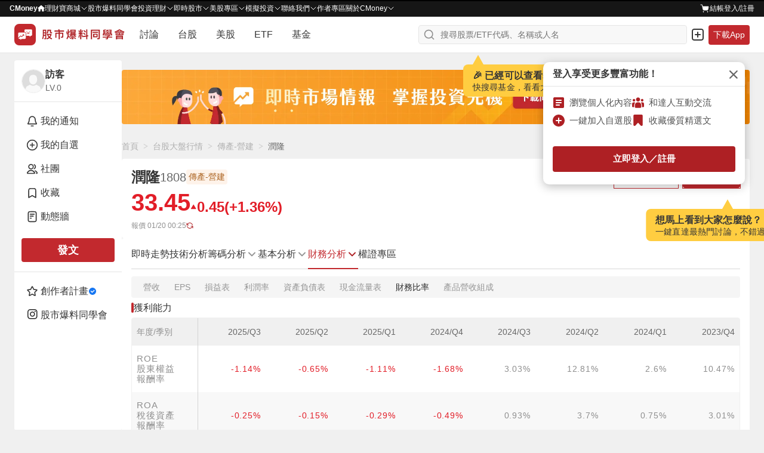

--- FILE ---
content_type: text/html; charset=utf-8
request_url: https://www.cmoney.tw/forum/stock/1808?s=financial-ratio
body_size: 203981
content:
<!doctype html>
<html data-n-head-ssr lang="zh-Hant-TW" >
  <head >
    <title>潤隆(1808)ROE/ROA查詢｜股東權益與資產報酬率｜股市爆料同學會</title><meta  charset="utf-8"><meta  http-equiv="X-UA-Compatible" content="IE=edge, chrome=1"><meta  http-equiv="pragma" content="no-cache"><meta  name="viewport" content="width=device-width, initial-scale=1, user-scalable=no"><meta  data-hid="og:locale:alternate" property="og:locale:alternate" content="zh_TW"><meta  data-hid="og:site_name" property="og:site_name" content="CMoney 股市爆料同學會"><meta  data-hid="og:image" property="og:image" content="https://www.cmoney.tw/forum/download/images/og_image.png"><meta  data-hid="og:image:width" property="og:image:width" content="1200"><meta  data-hid="og:image:height" property="og:image:height" content="628"><meta  data-hid="fb:app_id" property="fb:app_id" content="1470439663099621"><meta  data-hid="twitter:image" name="twitter:image" content="https://www.cmoney.tw/forum/download/images/twitter_image.png"><meta  data-hid="twitter:card" name="twitter:card" content="summary_large_image"><meta  data-hid="robots" name="robots" content="index, follow, max-image-preview:large"><meta  data-hid="description" name="description" content="潤隆(1808)-ROE/ROA與年度財務比率報表分析，ROE、ROA、營收成長率、營業利益成長率、淨利成長率、應收款項週轉率，就在CMoney股市爆料同學會。"><meta  data-hid="og:type" property="og:type" content="website"><meta  data-hid="og:url" property="og:url" content="https://www.cmoney.tw/forum/stock/1808?s=financial-ratio"><meta  data-hid="og:title" property="og:title" content="潤隆(1808)ROE/ROA查詢｜股東權益與資產報酬率｜股市爆料同學會"><meta  data-hid="og:description" property="og:description" content="潤隆(1808)-ROE/ROA與年度財務比率報表分析，ROE、ROA、營收成長率、營業利益成長率、淨利成長率、應收款項週轉率，就在CMoney股市爆料同學會。"><meta  data-hid="twitter:title" name="twitter:title" content="潤隆(1808)ROE/ROA查詢｜股東權益與資產報酬率｜股市爆料同學會"><meta  data-hid="twitter:description" name="twitter:description" content="潤隆(1808)-ROE/ROA與年度財務比率報表分析，ROE、ROA、營收成長率、營業利益成長率、淨利成長率、應收款項週轉率，就在CMoney股市爆料同學會。"><base href="/forum/"><link  rel="icon" type="image/x-icon" href="/forum/favicon.ico"><link  rel="preload" as="image" href="https://fsv.cmoney.tw/cmstatic/test/logo_text.4817bea.svg" fetchpriority="high"><link  data-hid="canonical" rel="canonical" href="https://www.cmoney.tw/forum/stock/1808?s=financial-ratio"><script  async src="https://securepubads.g.doubleclick.net/tag/js/gpt.js"></script><script  data-hid="gtm-script">window['dataLayer']=[];if(!window._gtm_init){window._gtm_init=1;(function(w,n,d,m,e,p){w[d]=(w[d]==1||n[d]=='yes'||n[d]==1||n[m]==1||(w[e]&&w[e][p]&&w[e][p]()))?1:0})(window,navigator,'doNotTrack','msDoNotTrack','external','msTrackingProtectionEnabled');(function(w,d,s,l,x,y){w[x]={};w._gtm_inject=function(i){if(w.doNotTrack||w[x][i])return;w[x][i]=1;w[l]=w[l]||[];w[l].push({'gtm.start':new Date().getTime(),event:'gtm.js'});var f=d.getElementsByTagName(s)[0],j=d.createElement(s);j.defer=true;j.src='https://www.googletagmanager.com/gtm.js?id='+i;f.parentNode.insertBefore(j,f);};w[y]('GTM-MBDXQ96')})(window,document,'script','dataLayer','_gtm_ids','_gtm_inject')};["GTM-WL9DBV3"].forEach(function(i){window._gtm_inject(i)})</script><script  data-hid="nuxt-jsonld-3a1e33eb" type="application/ld+json">[{"@context":"https://schema.org","@type":"BreadcrumbList","itemListElement":[{"@type":"ListItem","position":1,"item":{"@id":"https://www.cmoney.tw/forum","name":"首頁"}},{"@type":"ListItem","position":2,"item":{"@id":"https://www.cmoney.tw/forum/stock","name":"台股大盤行情"}},{"@type":"ListItem","position":3,"item":{"@id":"https://www.cmoney.tw/forum/category/C25010","name":"傳產-營建"}},{"@type":"ListItem","position":4,"item":{"@id":"https://www.cmoney.tw/forum/stock/1808","name":"潤隆"}},{"@type":"ListItem","position":5,"item":{"@id":"https://www.cmoney.tw/forum/stock/1808?s=revenue","name":"財務分析"}},{"@type":"ListItem","position":6,"item":{"@id":"https://www.cmoney.tw/forum/stock/1808?s=financial-ratio","name":"財務比率"}}]},{"@context":"https://schema.org","@graph":[{"@type":"WebPage","@id":"https://www.cmoney.tw/forum/stock/1808?s=financial-ratio","name":"潤隆(1808)ROE/ROA查詢｜股東權益與資產報酬率｜股市爆料同學會","dateModified":"2026-01-07T16:00:00.000Z","publisher":{"@type":"Organization","url":"https://www.cmoney.tw/forum","name":"CMoney 股市爆料同學會","description":"股市爆料同學會是台灣最熱門的股市社群平台，提供即時股價查詢、三大法人買賣超、個股技術線圖、EPS、本益比、融資融券等完整台股、美股、ETF、基金資訊。用戶可參與熱門股票討論、閱讀專家分析文章，並透過社群訊號掌握飆股趨勢。"},"mainEntity":{"@id":"https://www.cmoney.tw/forum/stock/1808?s=financial-ratio#entity"},"about":{"@id":"https://www.cmoney.tw/forum/stock/1808?s=financial-ratio#entity"}},{"@type":"Corporation","@id":"https://www.cmoney.tw/forum/stock/1808?s=financial-ratio#entity","name":"潤隆","tickerSymbol":"1808"}]}]</script><link rel="modulepreload" href="/forum/_nuxt/1820c71.modern.js" as="script"><link rel="modulepreload" href="/forum/_nuxt/75.4c74c740cb931e3260e8.js" as="script"><link rel="modulepreload" href="/forum/_nuxt/77.7066142091cbb63d2855.js" as="script"><link rel="modulepreload" href="/forum/_nuxt/76.c74332bab6d05c592dff.js" as="script"><link rel="modulepreload" href="/forum/_nuxt/255.9b225e37d22d22536579.js" as="script"><link rel="modulepreload" href="/forum/_nuxt/260.8a3b14f80d226f431093.js" as="script"><link rel="modulepreload" href="/forum/_nuxt/246.4c769b037196484be8db.js" as="script"><link rel="modulepreload" href="/forum/_nuxt/251.84071b5996c520a0ac45.js" as="script"><link rel="modulepreload" href="/forum/_nuxt/259.1d950787b3d713c02bd1.js" as="script"><link rel="modulepreload" href="/forum/_nuxt/252.c55ebb5c03bc0863aabd.js" as="script"><link rel="modulepreload" href="/forum/_nuxt/254.4aeb9a25ef34019193cb.js" as="script"><link rel="modulepreload" href="/forum/_nuxt/249.03cd6f0adb6f64d5ad1b.js" as="script"><link rel="modulepreload" href="/forum/_nuxt/248.182336afbc457922c7ac.js" as="script"><link rel="modulepreload" href="/forum/_nuxt/247.6bdcd747f473bf2f3a46.js" as="script"><link rel="modulepreload" href="/forum/_nuxt/250.ee609daa61e67d8139fe.js" as="script"><link rel="modulepreload" href="/forum/_nuxt/253.c68ffe8ad08f3dc6a086.js" as="script"><link rel="modulepreload" href="/forum/_nuxt/245.0b9657bb3a32863f647d.js" as="script"><link rel="modulepreload" href="/forum/_nuxt/244.fb0a1bdce48bfe8d83a9.js" as="script"><link rel="modulepreload" href="/forum/_nuxt/258.ea362fa5a5da1862c037.js" as="script"><link rel="modulepreload" href="/forum/_nuxt/256.f9947bd7f9a69e1f1b3d.js" as="script"><link rel="modulepreload" href="/forum/_nuxt/257.6159bb46fdf183ae1aac.js" as="script"><link rel="modulepreload" href="/forum/_nuxt/74.228ae0b1cded7c00ca1c.js" as="script"><link rel="modulepreload" href="/forum/_nuxt/59.69ad01055f3bc02d585a.js" as="script"><link rel="modulepreload" href="/forum/_nuxt/69.3039dc7b280bf6c33d81.js" as="script"><link rel="modulepreload" href="/forum/_nuxt/73.e94cee6c521818ecdf02.js" as="script"><link rel="modulepreload" href="/forum/_nuxt/64.93044c9ef157145497a6.js" as="script"><link rel="modulepreload" href="/forum/_nuxt/61.04f83c93539711427900.js" as="script"><link rel="modulepreload" href="/forum/_nuxt/63.8f4a0cb24ee7e5534d37.js" as="script"><link rel="modulepreload" href="/forum/_nuxt/66.7df000d089e8db3e244a.js" as="script"><link rel="modulepreload" href="/forum/_nuxt/72.d6d39dc9774c8e09a814.js" as="script"><link rel="modulepreload" href="/forum/_nuxt/62.264bba1dbfa133b3ee32.js" as="script"><link rel="modulepreload" href="/forum/_nuxt/68.9a1bf92b616fecd34730.js" as="script"><link rel="modulepreload" href="/forum/_nuxt/58.eb675ca12dc210bbec57.js" as="script"><link rel="modulepreload" href="/forum/_nuxt/67.e841765c5a46870a739f.js" as="script"><link rel="modulepreload" href="/forum/_nuxt/70.56e801445c8b09303a1c.js" as="script"><link rel="modulepreload" href="/forum/_nuxt/60.8d1b867dd9b261f01d70.js" as="script"><link rel="modulepreload" href="/forum/_nuxt/65.24528e6059c6ef3f8719.js" as="script"><link rel="modulepreload" href="/forum/_nuxt/71.991708714681c7d9c42a.js" as="script"><link rel="modulepreload" href="/forum/_nuxt/193.f3b637a6ddf7cefdf017.js" as="script"><link rel="modulepreload" href="/forum/_nuxt/0.60a7901b061e06c855bc.js" as="script"><link rel="modulepreload" href="/forum/_nuxt/189.fed477ee4d4e73186394.js" as="script"><link rel="modulepreload" href="/forum/_nuxt/306.faf1f597cfdacc866b69.js" as="script"><link rel="modulepreload" href="/forum/_nuxt/297.b8bdc7d8846403027e7a.js" as="script"><link rel="modulepreload" href="/forum/_nuxt/325.76d2014cd72fa3747730.js" as="script"><style data-vue-ssr-id="3c6320f4:0 5ff7555a:0 4d5fb11e:0 3ec21cfa:0 4d2a1b18:0 ad14f298:0 580e9696:0 4ba6755a:0 d2f51348:0 a8df3b2e:0 7109f75f:0 cc70641a:0 0ef66225:0 281cb558:0 a61b7c94:0 46f2d92c:0 902ec80c:0 f6b035ac:0 6d6b1cf8:0 52aa1d24:0 160878f9:0 2f54a715:0 5634fc6e:0 ee853d40:0 d6dc2614:0 2907c289:0 16b41268:0 88f15136:0 1228a2ea:0 b92434f4:0 11234ce0:0 6a5fb3b2:0 da45cfd8:0 37a0fd12:0 0e9a08fe:0 13809406:0 3dbbc812:0 e899efce:0 a710bc72:0 b3bbc7d6:0 8bf6e692:0 1b404a39:0 65fd6c20:0 e9001a68:0 13807bfe:0 0fadc336:0 7595ae8c:0 2e4208e5:0 51db655a:0 67f97ff6:0 44d73a06:0 253d74f5:0 48025fd3:0 7a0d0312:0 0da72b01:0 36078cfa:0 0dc21428:0 22ac8b0e:0 fc57ca86:0 d9d4d606:0 0cfbabee:0 27d35300:0 08c00a4a:0 8b2ff496:0 a58f8de4:0 6e4faa0b:0">/* http://meyerweb.com/eric/tools/css/reset/ 
   v2.0 | 20110126
   License: none (public domain)
*/

html,
body,
div,
span,
applet,
object,
iframe,
h1,
h2,
h3,
h4,
h5,
h6,
p,
blockquote,
pre,
a,
abbr,
acronym,
address,
big,
cite,
code,
del,
dfn,
em,
img,
ins,
kbd,
q,
s,
samp,
small,
strike,
strong,
sub,
sup,
tt,
var,
b,
u,
i,
center,
dl,
dt,
dd,
ol,
ul,
li,
fieldset,
form,
label,
legend,
table,
caption,
tbody,
tfoot,
thead,
tr,
th,
td,
article,
aside,
canvas,
details,
embed,
figure,
figcaption,
footer,
header,
hgroup,
menu,
nav,
output,
ruby,
section,
summary,
time,
mark,
audio,
video {
  margin: 0;
  padding: 0;
  border: 0;
  font-size: 100%;
  font: inherit;
  vertical-align: baseline;
}


/* HTML5 display-role reset for older browsers */

article,
aside,
details,
figcaption,
figure,
footer,
header,
hgroup,
menu,
nav,
section {
  display: block;
}

body {
  line-height: 1;
}

ol,
ul {
  list-style: none;
}

blockquote,
q {
  quotes: none;
}

blockquote:before,
blockquote:after,
q:before,
q:after {
  content: '';
  content: none;
}

table {
  border-collapse: collapse;
  border-spacing: 0;
}

/* 移除 Safari 和其他基於 WebKit 的瀏覽器中的默認箭頭 */
summary::-webkit-details-marker {
  display: none;
}

/* 移除 Firefox 中的默認箭頭 */
summary::marker {
  display: none;
}

.shadow-1{box-shadow:0 0 0 1px rgba(38,38,38,.05),0 1px 3px 0 rgba(38,38,38,.15)}.shadow-2{box-shadow:0 1px 0 0 rgba(38,38,38,.05)}.shadow-3{box-shadow:0 1px 2px 0 rgba(38,38,38,.15),0 0 5px 0 rgba(38,38,38,.05)}.shadow-4{box-shadow:0 2px 10px 0 rgba(38,38,38,.1),0 0 2px 0 rgba(38,38,38,.2)}.shadow-5{box-shadow:0 26px 80px 0 rgba(38,38,38,.2),0 0px 1px 0 rgba(38,38,38,.2)}*,*::before,*::after{box-sizing:border-box}body{margin:0;background-color:#f0f0f0;height:-webkit-fill-available}.container{min-width:0}.container-sidebar{position:relative;flex-shrink:0;z-index:3}.mx-auto{margin:0 auto}.my-auto{margin:auto 0}.pointer{cursor:pointer}.events-none{pointer-events:none}.events-all{pointer-events:all}.preview{max-width:85vw;max-height:85vh;object-fit:contain}.clearfix::after{content:"";display:block;clear:both}.file{display:none}.search{border:none;outline:none;-webkit-appearance:textfield}.search::-webkit-search-cancel-button{-webkit-appearance:none}.search::-ms-clear{display:none}.select{border:none;outline:none}.scrollbar-invisible{scrollbar-width:none}.scrollbar{scrollbar-width:thin}.scrollbar-invisible::-webkit-scrollbar{width:0px;height:0px}.scrollbar::-webkit-scrollbar{width:6px;height:6px}.scrollbar::-webkit-scrollbar-thumb{background-color:#d4d4d4;border-radius:10px}.text-underline{text-decoration:underline !important}.cursor-default{cursor:default}.cursor-pointer{cursor:pointer}@media screen and (max-width: 1200px){.container-out{width:100%}.container-info{display:none}}@media screen and (max-width: 960px){.container-sidebar{display:none}}@media screen and (max-width: 768px){.container{width:100%}.preview{max-width:100%;max-height:100%}}
@charset "utf-8";
.img {
    width: 100%;
    height: 100%;
}

.img-base {
    display: inline-block;
}

.img-res {
    vertical-align: top;
}

.img-cover {
    object-fit: cover;
}

.img-contain {
    object-fit: contain;
}

.img-top {
    object-position: top;
}
.img-auto-h {
    height: auto;
}

.img-left {
    object-position: left;
}

.img-center {
    object-position: center;
}

.shadow-1{box-shadow:0 0 0 1px rgba(38,38,38,.05),0 1px 3px 0 rgba(38,38,38,.15)}.shadow-2{box-shadow:0 1px 0 0 rgba(38,38,38,.05)}.shadow-3{box-shadow:0 1px 2px 0 rgba(38,38,38,.15),0 0 5px 0 rgba(38,38,38,.05)}.shadow-4{box-shadow:0 2px 10px 0 rgba(38,38,38,.1),0 0 2px 0 rgba(38,38,38,.2)}.shadow-5{box-shadow:0 26px 80px 0 rgba(38,38,38,.2),0 0px 1px 0 rgba(38,38,38,.2)}.btn{display:inline-block;margin:0;padding:0;font-size:1em;background-color:rgba(0,0,0,0);border:none;outline:none;text-decoration:none;cursor:pointer;user-select:none;-webkit-touch-callout:none;border-radius:4px}.btn-sm{padding:4px 12px;font-size:14px;font-weight:600;line-height:20px;letter-spacing:.2px}.btn-md{padding:8px 12px;font-size:14px;font-weight:600;line-height:20px;letter-spacing:.2px}.btn-lg{padding:8px 12px;font-size:16px;font-weight:600;line-height:24px;letter-spacing:.2px}.btn-outline{outline-width:1px;outline-style:solid}.btn-outline--primary{outline-color:#c2292e}.btn-outline--darkCancel{outline-color:#b0b0b0}.btn-outline--lightCancel{outline-color:#d4d4d4}.btn-primary{background-color:#ae2024}.btn-primary:hover{background-color:#9d1d20}.btn-primary:active{background-color:#8b1a1d}.btn-primary-active{background-color:#8b1a1d !important}.btn-primary-move{background-color:#ae2024}.btn-primary-move:hover{background-color:#ae2024}.btn-primary-move:active{background-color:#8b1a1d}.btn-primary-move-active{background-color:#8b1a1d !important}.btn-primary-effect{background-color:#ae2024}.btn-primary-effect:hover{background-color:#9d1d20}.btn-primary-effect:active{background-color:#8b1a1d}.btn-primary-effect-active{background-color:#8b1a1d !important}.btn-primary-action{background-color:#ce2f34}.btn-primary-action:hover{background-color:#d34448}.btn-primary-action:active{background-color:#b92a2f}.btn-primary-action-active{background-color:#b92a2f !important}.btn-secondary{background-color:#b0b0b0}.btn-secondary:hover{background-color:#d4d4d4}.btn-secondary:active{background-color:#8f8f8f}.btn-secondary-active{background-color:#8f8f8f !important}.btn-secondary-100{background:linear-gradient(#f2f2f2, #ddd)}.btn-secondary-100:hover{background:linear-gradient(#ddd, #f2f2f2)}.btn-secondary-100:active{background:linear-gradient(#ddd, #f2f2f2)}.btn-secondary-100-active{background:#ddd !important}.btn-secondary-200{background-color:#efefef}.btn-secondary-200:hover{background-color:#fff}.btn-secondary-200:active{background-color:#fff}.btn-secondary-200-active{background-color:#fff !important}.btn-success{background-color:#2aa369}@media(hover: hover){.btn-success:hover{background-color:#25905c}}.btn-success:active{background-color:#207d50}.btn-success-secondary{background-color:#216a7a}@media(hover: hover){.btn-success-secondary:hover{background-color:#377987}}.btn-success-secondary:active{background-color:#1e5f6e}.btn-success-active{background-color:#1e5f6e !important}.btn-white{background-color:#fff}.btn-white:hover{background-color:#f0f0f0}.btn-white:active{background-color:#e5e5e5}.btn-white-active{background-color:#e5e5e5 !important}.btn-white-disabled{background-color:#fff}.btn-light{background-color:#f0f0f0}.btn-light:hover{background-color:#e5e5e5}.btn-light:active{background-color:#d4d4d4}.btn-light-active{background-color:#d4d4d4 !important}.btn-light-500{background-color:#f0f0f0}.btn-light-500:hover{background-color:#ddd}.btn-light-500:active{background-color:#bbb}.btn-light-500-active{background-color:#bbb !important}.btn-industry{background-color:#fff}@media(hover: hover){.btn-industry:hover{background-color:#ffebeb}}.btn-industry:active{background-color:#ffe1e1}.btn-industry-selected{background-color:#ffebeb}@media(hover: hover){.btn-industry-selected:hover{background-color:#ffe1e1}}.btn-muted{background-color:#fff}.btn-muted:hover{background-color:#f8f8f8}.btn-muted:active{background-color:#f0f0f0}.btn-muted-active{background-color:#f0f0f0 !important}.btn-muted-100-active{background-color:#ffe1e1 !important}.btn-warning{background-color:#fff}.btn-warning:hover{background-color:#fffdf0}.btn-warning:active{background-color:#fffdf0}.btn-warning-active{background-color:#fffdf0 !important}.btn-warning-200{background:linear-gradient(#ff0, #f90)}.btn-warning-200:hover{background:linear-gradient(#f90, #ff0)}.btn-warning-200:active{background:linear-gradient(#f90, #ff0)}.btn-warning-200-active{background:linear-gradient(#f90, #ff0) !important}.btn-dark{background-color:#414141}.btn-dark:hover{background-color:#222}.btn-dark:active{background-color:#222}.btn-dark-active{background-color:#222}.btn-info-active{background-color:#d4f2ff !important}.btn-danger{background-color:#fff}.btn-danger:hover{background-color:#ae2024}.btn-danger:active{background-color:#ae2024}.btn-danger-active{background-color:#ae2024}
@charset "utf-8";
.link {
  display: inline-block;
  padding: 0;
  font-size: 1em;
  text-decoration: none;
  background-color: transparent;
  border: none;
  outline: none;
  cursor: pointer;
  user-select: none;
  -webkit-touch-callout: none;
}

.link-primary {
  color: #ae2024;
}

@media (hover: hover) {
  .link-primary:hover {
    color: #9d1d20;
  }
}

.link-primary:active {
  color: #9d1d20;
}

.link-primary-active {
  color: #9d1d20;
}

.link-secondary-100 {
  color: #666;
}

.link-secondary-100:hover {
  color: #cf1e23;
}

.link-secondary-100:active {
  color: #cf1e23;
}

.link-secondary-100-active {
  color: #cf1e23;
}

.link-secondary-100-disabled {
  color: #666;
}

.link-info {
  color: #216a7a;
}

.link-info:hover {
  color: #c2292e;
}

.link-info:active {
  color: #c2292e;
}

.link-info-active {
  color: #c2292e !important;
}

.link-cancel {
  color: #cdcdcd;
}

.link-cancel:hover {
  color: #fff;
}

.link-cancel:active {
  color: #fff;
}

.link-cancel-active {
  color: #fff !important;
}

.link-danger {
  color: #990000;
}

.link-danger:hover {
  color: #cf1e23;
}

.link-danger:active {
  color: #cf1e23;
}

.link-danger-active {
  color: #cf1e23 !important;
}

.link-danger-200 {
  color: #fc9;
}

.link-danger-200:hover {
  color: #fff;
}

.link-danger-200:active {
  color: #fff;
}

.link-danger-200-active {
  color: #fff !important;
}

@charset "utf-8";

.border-none {
  border: none;
}

.border-1 {
  border: 1px solid #e5e5e5;
}

.border-top-1 {
  border-top: 1px solid #e5e5e5;
}

.border-right-1 {
  border-right: 1px solid #e5e5e5;
}

.border-bottom-1 {
  border-bottom: 1px solid #e5e5e5;
}

.border-left-1 {
  border-left: 1px solid #e5e5e5;
}

.border-radius-0 {
  border-radius: 0;
}

.border-radius-top-0 {
  border-top-left-radius: 0;
  border-top-right-radius: 0;
}

.border-radius-right-0 {
  border-top-right-radius: 0;
  border-bottom-right-radius: 0;
}

.border-radius-bottom-0 {
  border-bottom-right-radius: 0;
  border-bottom-left-radius: 0;
}

.border-radius-left-0 {
  border-top-left-radius: 0;
  border-bottom-left-radius: 0;
}

.border-radius-1 {
  border-radius: 3px;
}

.border-radius-top-1 {
  border-top-left-radius: 3px;
  border-top-right-radius: 3px;
}

.border-radius-right-1 {
  border-top-right-radius: 3px;
  border-bottom-right-radius: 3px;
}

.border-radius-bottom-1 {
  border-bottom-right-radius: 3px;
  border-bottom-left-radius: 3px;
}

.border-radius-left-1 {
  border-top-left-radius: 3px;
  border-bottom-left-radius: 3px;
}

.border-primary {
  border-color: #ae2024;
}

.shadow-1{box-shadow:0 0 0 1px rgba(38,38,38,.05),0 1px 3px 0 rgba(38,38,38,.15)}.shadow-2{box-shadow:0 1px 0 0 rgba(38,38,38,.05)}.shadow-3{box-shadow:0 1px 2px 0 rgba(38,38,38,.15),0 0 5px 0 rgba(38,38,38,.05)}.shadow-4{box-shadow:0 2px 10px 0 rgba(38,38,38,.1),0 0 2px 0 rgba(38,38,38,.2)}.shadow-5{box-shadow:0 26px 80px 0 rgba(38,38,38,.2),0 0px 1px 0 rgba(38,38,38,.2)}.line-clamp{overflow:hidden;text-overflow:ellipsis}.line-clamp-1{white-space:nowrap;word-break:break-all}.line-clamp-2{white-space:normal;display:-webkit-box;-webkit-box-orient:vertical;-webkit-line-clamp:2}.line-clamp-3{white-space:normal;display:-webkit-box;-webkit-box-orient:vertical;-webkit-line-clamp:3}.line-clamp-4{white-space:normal;display:-webkit-box;-webkit-box-orient:vertical;-webkit-line-clamp:4}.line-clamp-5{white-space:normal;display:-webkit-box;-webkit-box-orient:vertical;-webkit-line-clamp:5}.line-clamp-6{white-space:normal;display:-webkit-box;-webkit-box-orient:vertical;-webkit-line-clamp:6}.line-clamp-7{white-space:normal;display:-webkit-box;-webkit-box-orient:vertical;-webkit-line-clamp:7}.line-clamp-8{white-space:normal;display:-webkit-box;-webkit-box-orient:vertical;-webkit-line-clamp:8}.line-clamp-9{white-space:normal;display:-webkit-box;-webkit-box-orient:vertical;-webkit-line-clamp:9}.text-left{text-align:left}.text-center{text-align:center}.text-right{text-align:right}
.shadow-1{box-shadow:0 0 0 1px rgba(38,38,38,.05),0 1px 3px 0 rgba(38,38,38,.15)}.shadow-2{box-shadow:0 1px 0 0 rgba(38,38,38,.05)}.shadow-3{box-shadow:0 1px 2px 0 rgba(38,38,38,.15),0 0 5px 0 rgba(38,38,38,.05)}.shadow-4{box-shadow:0 2px 10px 0 rgba(38,38,38,.1),0 0 2px 0 rgba(38,38,38,.2)}.shadow-5{box-shadow:0 26px 80px 0 rgba(38,38,38,.2),0 0px 1px 0 rgba(38,38,38,.2)}.text-primary{color:#c2292e}.bg-primary{background-color:#c2292e}.text-secondary{color:#216a7a}.text-peace{color:#2b96f5}.bg-peace{background-color:#2b96f5}.text-danger{color:#f64348}.bg-danger{background-color:#f64348}.text-success{color:#2aa369}.bg-success{background-color:#2aa369}.text-warning{color:#ffae2a}.bg-warning{background-color:#ffae2a}.text-royal{color:#c49155}.bg-royal{background-color:#c49155}.text-ground{color:#9c7231}.bg-ground{background-color:#9c7231}.text-light{color:#fff}.bg-light{background-color:#fff}.bg-light-gradient{background:linear-gradient(#fff, #eee)}.text-cancel{color:#414141}.bg-cancel{background-color:#414141}.text-dark{color:#000}.bg-dark{background-color:#000}.bg-violet{background-color:#7820ae}.text-primary-200{color:#ce2f34}.bg-primary-200{background-color:#ce2f34}.text-primary-300{color:#c2292e}.bg-primary-300{background-color:#c2292e}.text-primary-500{color:#e21e28}.bg-primary-500{background-color:#e21e28}.text-primary-600{color:#900}.bg-primary-600{background-color:#900}.text-primary-700{color:#9d1d20}.bg-primary-700{background-color:#9d1d20}.text-primary-900{color:#4d0000}.bg-primary-900{background-color:#4d0000}.text-peace-50{color:#fffcf0}.bg-peace-50{background-color:#fffcf0}.text-peace-100{color:#e1eefb}.bg-peace-100{background-color:#e1eefb}.text-peace-300{color:#6fceff}.bg-peace-300{background-color:#6fceff}.text-peace-700{color:#0080ed}.bg-peace-700{background-color:#0080ed}.text-peace-800{color:#29abe2}.bg-peace-800{background-color:#29abe2}.text-danger-100{color:#fff1d2}.bg-danger-100{background-color:#fff1d2}.text-danger-150{color:#f8c9cb}.bg-danger-150{background-color:#f8c9cb}.text-danger-200{color:#ffebeb}.bg-danger-200{background-color:#ffebeb}.text-danger-light{color:#ffe1e1}.bg-danger-light{background-color:#ffe1e1}.text-danger-300{color:#ff1800}.bg-danger-300{background-color:#ff1800}.text-danger-400{color:red}.bg-danger-400{background-color:red}.text-success-300{color:#bcff93}.bg-success-300{background-color:#bcff93}.text-success-500{color:#16a170}.bg-success-500{background-color:#16a170}.text-success-600{color:#1b9e6e}.bg-success-600{background-color:#1b9e6e}.text-violet-100{color:#ead4f7}.bg-violet-100{background-color:#ead4f7}.text-ground-100{color:#ffefd3}.bg-ground-100{background-color:#ffefd3}.bg-ground-mix{background:#ffefd3 linear-gradient(#ff1800, #bcff93)}.text-ground-700{color:#85600f}.bg-ground-700{background-color:#85600f}.bg-ground-mix{background:#85600f linear-gradient(#ff1800, #bcff93)}.text-cancel-100{color:#f5f5f5}.bg-cancel-100{background-color:#f5f5f5}.text-cancel-300{color:#eee}.bg-cancel-300{background-color:#eee}.text-cancel-400{color:#cdcdcd}.bg-cancel-400{background-color:#cdcdcd}.text-cancel-500{color:#757575}.bg-cancel-500{background-color:#757575}.text-dark-50{color:#f8f8f8}.bg-dark-50{background-color:#f8f8f8}.text-dark-100{color:#f0f0f0}.bg-dark-100{background-color:#f0f0f0}.text-dark-150{color:#f9f9f9}.bg-dark-150{background-color:#f9f9f9}.text-dark-200{color:#e5e5e5}.bg-dark-200{background-color:#e5e5e5}.text-dark-300{color:#d4d4d4}.bg-dark-300{background-color:#d4d4d4}.text-dark-400{color:#b0b0b0}.bg-dark-400{background-color:#b0b0b0}.text-dark-500{color:#8f8f8f}.bg-dark-500{background-color:#8f8f8f}.text-dark-550{color:#959595}.bg-dark-550{background-color:#959595}.text-dark-600{color:#676767}.bg-dark-600{background-color:#676767}.text-dark-700{color:#545454}.bg-dark-700{background-color:#545454}.text-dark-750{color:#595959}.bg-dark-750{background-color:#595959}.text-dark-800{color:#363636}.bg-dark-800{background-color:#363636}.text-dark-850{color:#262626}.bg-dark-850{background-color:#262626}.text-dark-900{color:#161616}.bg-dark-900{background-color:#161616}.text-functional-white_text{color:#fff}.bg-functional-white_text{background-color:#fff}.text-functional-toast_action{color:#f9a8aa}.bg-functional-toast_action{background-color:#f9a8aa}.text-functional-rise{color:#e21e28}.bg-functional-rise{background-color:#e21e28}.text-functional-fall{color:#2aa369}.bg-functional-fall{background-color:#2aa369}.bg-transparent{background:rgba(0,0,0,0)}.bg-transparent-100{background-color:rgba(0,0,0,.4)}.stockPriceBg{padding-left:4px;padding-right:4px;border-radius:4px}
.shadow-1{box-shadow:0 0 0 1px rgba(38,38,38,.05),0 1px 3px 0 rgba(38,38,38,.15)}.shadow-2{box-shadow:0 1px 0 0 rgba(38,38,38,.05)}.shadow-3{box-shadow:0 1px 2px 0 rgba(38,38,38,.15),0 0 5px 0 rgba(38,38,38,.05)}.shadow-4{box-shadow:0 2px 10px 0 rgba(38,38,38,.1),0 0 2px 0 rgba(38,38,38,.2)}.shadow-5{box-shadow:0 26px 80px 0 rgba(38,38,38,.2),0 0px 1px 0 rgba(38,38,38,.2)}.layout-wrapper{display:flex;justify-content:center;gap:12px;width:calc(1279px + 1px);padding-left:20px;padding-right:20px}@media screen and (max-width: 1279px){.layout-wrapper{width:100%;padding-left:inherit;padding-right:inherit}}.layout-aside{width:180px}@media screen and (max-width: 960px){.layout-aside{display:none}}.layout-main{width:calc(100% - 180px - 12px)}@media screen and (max-width: 960px){.layout-main{width:calc(717px + 1px)}}@media screen and (max-width: 717px){.layout-main{width:calc(374px + 1px)}}@media screen and (max-width: 374px){.layout-main{width:100%}}
.shadow-1{box-shadow:0 0 0 1px rgba(38,38,38,.05),0 1px 3px 0 rgba(38,38,38,.15)}.shadow-2{box-shadow:0 1px 0 0 rgba(38,38,38,.05)}.shadow-3{box-shadow:0 1px 2px 0 rgba(38,38,38,.15),0 0 5px 0 rgba(38,38,38,.05)}.shadow-4{box-shadow:0 2px 10px 0 rgba(38,38,38,.1),0 0 2px 0 rgba(38,38,38,.2)}.shadow-5{box-shadow:0 26px 80px 0 rgba(38,38,38,.2),0 0px 1px 0 rgba(38,38,38,.2)}.flex{display:flex}.flex-col{flex-direction:column}.flex-col-reverse{flex-direction:column-reverse}.flex-row{flex-direction:row}.flex-row-reverse{flex-direction:row-reverse}.flex-wrap{flex-wrap:wrap}.flex-nowrap{flex-wrap:nowrap}.flex>.flex-none{flex:none}.flex>.flex-1{flex:1 1 0%}.flex>.flex-auto{flex:1 1 auto}.flex>.flex-stretch{flex:1 0 auto}.flex>.flex-dividend{flex:0 1 50%}.flex>.flex-full{flex:1 0 100%}.flex>.grow-none{flex-grow:0}.flex>.grow-1{flex-grow:1}.flex>.shrink-none{flex-shrink:0}.flex>.shrink-1{flex-shrink:1}.flex>.order-1{order:1}.flex>.order-2{order:2}.flex>.order-3{order:3}.flex>.order-4{order:4}.flex.justify-between{justify-content:space-between}.flex.justify-around{justify-content:space-around}.flex.justify-center{justify-content:center}.flex.justify-end{justify-content:flex-end}.flex.justify-start{justify-content:flex-start}.flex.items-center{align-items:center}.flex.items-end{align-items:flex-end}.flex.items-start{align-items:flex-start}.flex.gap-0{gap:0}.flex.gap-col-0{column-gap:0}.flex.gap-row-0{row-gap:0}.flex.gap-1{gap:2px}.flex.gap-col-1{column-gap:2px}.flex.gap-row-1{row-gap:2px}.flex.gap-2{gap:4px}.flex.gap-col-2{column-gap:4px}.flex.gap-row-2{row-gap:4px}.flex.gap-3{gap:6px}.flex.gap-col-3{column-gap:6px}.flex.gap-row-3{row-gap:6px}.flex.gap-4{gap:8px}.flex.gap-col-4{column-gap:8px}.flex.gap-row-4{row-gap:8px}.flex.gap-5{gap:10px}.flex.gap-col-5{column-gap:10px}.flex.gap-row-5{row-gap:10px}.flex.gap-6{gap:12px}.flex.gap-col-6{column-gap:12px}.flex.gap-row-6{row-gap:12px}.flex.gap-7{gap:14px}.flex.gap-col-7{column-gap:14px}.flex.gap-row-7{row-gap:14px}.flex.gap-8{gap:16px}.flex.gap-col-8{column-gap:16px}.flex.gap-row-8{row-gap:16px}.flex.gap-9{gap:18px}.flex.gap-col-9{column-gap:18px}.flex.gap-row-9{row-gap:18px}.flex.gap-10{gap:20px}.flex.gap-col-10{column-gap:20px}.flex.gap-row-10{row-gap:20px}.flex.gap-11{gap:22px}.flex.gap-col-11{column-gap:22px}.flex.gap-row-11{row-gap:22px}.flex.gap-12{gap:24px}.flex.gap-col-12{column-gap:24px}.flex.gap-row-12{row-gap:24px}.flex.gap-13{gap:26px}.flex.gap-col-13{column-gap:26px}.flex.gap-row-13{row-gap:26px}.flex.gap-14{gap:28px}.flex.gap-col-14{column-gap:28px}.flex.gap-row-14{row-gap:28px}.flex.gap-15{gap:30px}.flex.gap-col-15{column-gap:30px}.flex.gap-row-15{row-gap:30px}.flex.gap-16{gap:32px}.flex.gap-col-16{column-gap:32px}.flex.gap-row-16{row-gap:32px}.flex.gap-17{gap:34px}.flex.gap-col-17{column-gap:34px}.flex.gap-row-17{row-gap:34px}.flex.gap-18{gap:36px}.flex.gap-col-18{column-gap:36px}.flex.gap-row-18{row-gap:36px}.flex.gap-19{gap:38px}.flex.gap-col-19{column-gap:38px}.flex.gap-row-19{row-gap:38px}.flex.gap-20{gap:40px}.flex.gap-col-20{column-gap:40px}.flex.gap-row-20{row-gap:40px}.flex.gap-21{gap:42px}.flex.gap-col-21{column-gap:42px}.flex.gap-row-21{row-gap:42px}.flex.gap-22{gap:44px}.flex.gap-col-22{column-gap:44px}.flex.gap-row-22{row-gap:44px}.flex.gap-23{gap:46px}.flex.gap-col-23{column-gap:46px}.flex.gap-row-23{row-gap:46px}.flex.gap-24{gap:48px}.flex.gap-col-24{column-gap:48px}.flex.gap-row-24{row-gap:48px}.flex.gap-25{gap:50px}.flex.gap-col-25{column-gap:50px}.flex.gap-row-25{row-gap:50px}.flex.gap-26{gap:52px}.flex.gap-col-26{column-gap:52px}.flex.gap-row-26{row-gap:52px}.flex.gap-27{gap:54px}.flex.gap-col-27{column-gap:54px}.flex.gap-row-27{row-gap:54px}.flex.gap-28{gap:56px}.flex.gap-col-28{column-gap:56px}.flex.gap-row-28{row-gap:56px}.flex.gap-29{gap:58px}.flex.gap-col-29{column-gap:58px}.flex.gap-row-29{row-gap:58px}.flex.gap-30{gap:60px}.flex.gap-col-30{column-gap:60px}.flex.gap-row-30{row-gap:60px}.flex.gap-31{gap:62px}.flex.gap-col-31{column-gap:62px}.flex.gap-row-31{row-gap:62px}
.shadow-1{box-shadow:0 0 0 1px rgba(38,38,38,.05),0 1px 3px 0 rgba(38,38,38,.15)}.shadow-2{box-shadow:0 1px 0 0 rgba(38,38,38,.05)}.shadow-3{box-shadow:0 1px 2px 0 rgba(38,38,38,.15),0 0 5px 0 rgba(38,38,38,.05)}.shadow-4{box-shadow:0 2px 10px 0 rgba(38,38,38,.1),0 0 2px 0 rgba(38,38,38,.2)}.shadow-5{box-shadow:0 26px 80px 0 rgba(38,38,38,.2),0 0px 1px 0 rgba(38,38,38,.2)}.messageModal{width:100%;height:100%;position:fixed;z-index:5;top:0;left:0;display:flex;justify-content:center;align-items:center}.messageModal__area{display:flex;flex-direction:column;max-height:100%;min-height:0}.messageModal__body{position:absolute;display:flex;flex-direction:column;width:500px;box-shadow:0px 4px 16px rgba(0,0,0,.25);border-radius:10px}.messageModal__title{width:100%}.messageModal__nav{display:flex;justify-content:flex-start}.messageModal__btn+.messageModal__btn{margin-left:12px}.messageModal__close{position:absolute;top:8px;right:8px;padding:12px;border-radius:50%}.messageModal__img{width:16px;height:16px}.messageModal__main{display:flex;flex-direction:column;gap:12px;margin:0 4px;padding:12px 12px 16px;min-height:256px}.messageModal__character{display:flex;align-items:center}.messageModal__avator{width:40px;height:40px;border-radius:50%;overflow:hidden}.messageModal__avator+.messageModal__identity{margin-left:8px}.messageModal__name{padding:2.5px 0;font-size:.9375em}.messageModal__tagsWrap{display:flex;flex-wrap:wrap;align-items:center;gap:8px}.messageModal__prompt{font-size:1rem}.messageModal__content{padding-bottom:8%;overflow-y:overlay}.messageModal__content::-webkit-scrollbar{width:12px}.messageModal__content::-webkit-scrollbar-thumb{border:3px solid rgba(0,0,0,0);border-radius:8px;background-clip:content-box;background-color:#d9d9d9}.messageModal__content::-webkit-scrollbar-track{background-color:rgba(0,0,0,0)}.messageModal__primary{width:100%;height:29px;color:#363636;outline:none;border:none;resize:none;overflow:hidden;display:block;padding:0;line-height:1.5rem;font-size:1.5rem;font-weight:600}.messageModal__primary::placeholder{color:#d4d4d4}.messageModal__textarea{outline:none;border:none;resize:none;position:relative;padding-inline-start:0;padding-inline-end:0;width:100%;font-size:1.25rem;line-height:1.375rem;word-break:break-all;field-sizing:content;overflow:hidden}.messageModal__textarea::placeholder{color:#d4d4d4}.messageModal__titleContainer{margin-bottom:12px}.messageModal__picture,.messageModal__video{margin-top:12px}.messageModal__ogInfo{width:100%;position:relative}.messageModal__ogInfo>.messageModal__close{width:32px;height:32px;padding:8px}.messageModal__ogInfo>.messageModal__img{width:12px;height:12px}.messageModal__help{position:absolute;bottom:4px}.messageModal__operate{padding:15px 16px 16px;border-top:solid 1px #e5e5e5}.messageModal__features{display:flex;align-items:center;justify-content:space-between;margin-bottom:12px}.messageModal__edit{display:flex;flex-wrap:wrap;align-items:center;gap:8px}.messageModal__attach--title>.modalAttach>.modalAttach__btn{border-color:#d4d4d4;background-color:#f0f0f0}.messageModal__attach--title>.modalAttach>.modalAttach__btn>.modalAttach__text{color:#545454}.messageModal__word{font-size:.875em}.messageModal__submit{padding:8.5px 0;width:100%;font-size:1.25em;border-radius:22px}.messageModal__submit--disabled{cursor:default}.messageModal__submit--columnist{background-color:#bb861f}.messageModal__submit--columnist:hover{background-color:#aa7714}.messageModal__reminder{display:block;font-size:1rem;color:#b0b0b0;margin-top:2px}.messageModal__board{font-size:.75rem;line-height:1rem;padding:2px 4px;border:1px solid #d4d4d4;border-radius:4px}.messageModal .dialog__position{padding-top:5vh;padding-bottom:5vh;height:100%}.messageModal .dialog__content{display:flex;flex-direction:column;height:fit-content;max-height:100%}.messageModal .dialog__body{display:flex;flex-direction:column;height:fit-content}@media screen and (max-width: 500px),screen and (max-height: 712px){.messageModal__body{position:fixed;top:0;left:0;transform:none;width:100%;height:100%;border-radius:0}.messageModal__main{display:flex;flex-direction:column;gap:12px;flex-grow:1;min-height:auto;max-height:100%}.messageModal__search{flex-grow:1;height:100%}.messageModal__features{flex-direction:column;align-items:start;gap:12px}.messageModal__features+.messageModal__submit{margin-top:12px}.messageModal__reminder{color:#d4d4d4}.messageModal .dialog__position--fullScreen{padding-left:0 !important;padding-right:0 !important}}
.shadow-1{box-shadow:0 0 0 1px rgba(38,38,38,.05),0 1px 3px 0 rgba(38,38,38,.15)}.shadow-2{box-shadow:0 1px 0 0 rgba(38,38,38,.05)}.shadow-3{box-shadow:0 1px 2px 0 rgba(38,38,38,.15),0 0 5px 0 rgba(38,38,38,.05)}.shadow-4{box-shadow:0 2px 10px 0 rgba(38,38,38,.1),0 0 2px 0 rgba(38,38,38,.2)}.shadow-5{box-shadow:0 26px 80px 0 rgba(38,38,38,.2),0 0px 1px 0 rgba(38,38,38,.2)}.toolTipOperation__head,.toolTipOperation__buttonGroup{display:flex;gap:12px}.toolTipOperation__buttonGroup{flex-grow:1}.toolTipOperation__btn{display:flex;gap:4px;align-items:center;justify-content:center}.toolTipOperation__btn--link,.toolTipOperation__btn--relation{flex-grow:1}.toolTipOperation__btn--relation,.toolTipOperation__btn--subscribe{width:50%}.toolTipOperation__btn--subscribe{flex-shrink:0}.toolTipOperation__imgCntr{width:16px;height:16px}
.shadow-1{box-shadow:0 0 0 1px rgba(38,38,38,.05),0 1px 3px 0 rgba(38,38,38,.15)}.shadow-2{box-shadow:0 1px 0 0 rgba(38,38,38,.05)}.shadow-3{box-shadow:0 1px 2px 0 rgba(38,38,38,.15),0 0 5px 0 rgba(38,38,38,.05)}.shadow-4{box-shadow:0 2px 10px 0 rgba(38,38,38,.1),0 0 2px 0 rgba(38,38,38,.2)}.shadow-5{box-shadow:0 26px 80px 0 rgba(38,38,38,.2),0 0px 1px 0 rgba(38,38,38,.2)}.page__body{display:flex}@media screen and (max-width: 1200px){.page__body{justify-content:center}}@media screen and (max-width: 790px){.page__middle{margin:0}}.page__content+.page__content{margin-top:12px}@media screen and (max-width: 790px){.page__content+.page__content{margin-top:8px}}.page__article{margin-top:8px}.page__type{font-size:14px;line-height:19px}.page__section{border-radius:4px}@media screen and (max-width: 790px){.page__section{border-radius:0}}.page__section--none{box-shadow:none;border:none}.page__section--sticky{position:sticky;top:104px}.page__section+.page__section{margin-top:12px}@media screen and (max-width: 790px){.page__section+.page__section{margin-top:8px}}@media screen and (max-width: 767px){.page__caption{margin:0 16px}}.page__aside{padding:16px}.page__sidebar+.page__sidebar{margin-top:16px}.page__ad--pc{display:block}@media screen and (max-width: 728px){.page__ad--pc{display:none}}.page__ad--mobile{display:none}@media screen and (max-width: 728px){.page__ad--mobile{display:block}}@media screen and (max-width: 320px){.page__ad--mobile{display:none}}.page-section-radius-all{border-radius:4px;background-color:#fff}@media screen and (max-width: 374px){.page-section-radius-all{border-radius:0}}.page-section-radius-top{border-top-left-radius:4px;border-top-right-radius:4px;background-color:#fff}@media screen and (max-width: 374px){.page-section-radius-top{border-radius:0}}.page-section-radius-bottom{border-bottom-left-radius:4px;border-bottom-right-radius:4px;background-color:#fff}@media screen and (max-width: 374px){.page-section-radius-bottom{border-radius:0}}.page-col{display:flex;flex-direction:column;gap:12px}@media screen and (max-width: 767px){.page-col{gap:8px}}.page-content{display:flex;gap:12px}.page-content-aside{display:flex;flex-direction:column;gap:12px;min-width:300px;width:300px}.page-content-forum{flex-grow:1;min-width:0}.page{display:flex;gap:12px}.page__block{display:flex;gap:12px}.page__main{flex-grow:1;min-width:0}.page__content{flex-grow:1;min-width:0}.page__asideBar{flex-shrink:0;display:flex;flex-direction:column;gap:12px;width:300px}.page__asideBar .page__section{margin-top:0}@media screen and (max-width: 1023px){.page__asideBar{display:none}}.page__post{margin-bottom:12px}
@charset "utf-8";
.quill-editor .ql-editor{
  padding: 0;
}
.quill-editor .ql-container.ql-snow{
  border: none;
}
.quill-editor .ql-toolbar{
  display: none;
}
.quill-editor .ql-editor.ql-blank::before{
  font-style: initial;
  font-size: 1.25rem;
  color: #8f8f8f;
  right: 0;
  left: 0;
}
.messageModal__input,
.messageModal__quill p {
  position: relative;
  outline: none;
  word-break: break-all;
}
.messageModal__input {
  width: 100%;
  padding: 0px;
  font-size: 1.5em;
  line-height: 2em;
  font-weight: 600;
  color: #363636;
  border: none;
}
.messageModal__quill p {
  font-size: 1.25rem;
  line-height: 1.375rem;
}
.messageModal__input[contenteditable]:empty:before {
  content: attr(placeholder);
  color: #8f8f8f;
}
/*!
 * Quill Editor v1.3.7
 * https://quilljs.com/
 * Copyright (c) 2014, Jason Chen
 * Copyright (c) 2013, salesforce.com
 */
.ql-container {
  box-sizing: border-box;
  font-family: Helvetica, Arial, sans-serif;
  font-size: 13px;
  height: 100%;
  margin: 0px;
  position: relative;
}
.ql-container.ql-disabled .ql-tooltip {
  visibility: hidden;
}
.ql-container.ql-disabled .ql-editor ul[data-checked] > li::before {
  pointer-events: none;
}
.ql-clipboard {
  left: -100000px;
  height: 1px;
  overflow-y: hidden;
  position: absolute;
  top: 50%;
}
.ql-clipboard p {
  margin: 0;
  padding: 0;
}
.ql-editor {
  box-sizing: border-box;
  line-height: 1.42;
  height: 100%;
  outline: none;
  overflow-y: auto;
  padding: 12px 15px;
  tab-size: 4;
  -moz-tab-size: 4;
  text-align: left;
  white-space: pre-wrap;
  word-wrap: break-word;
}
.ql-editor > * {
  cursor: text;
}
.ql-editor p,
.ql-editor ol,
.ql-editor ul,
.ql-editor pre,
.ql-editor blockquote,
.ql-editor h1,
.ql-editor h2,
.ql-editor h3,
.ql-editor h4,
.ql-editor h5,
.ql-editor h6 {
  margin: 0;
  padding: 0;
  counter-reset: list-1 list-2 list-3 list-4 list-5 list-6 list-7 list-8 list-9;
}
.ql-editor ol,
.ql-editor ul {
  padding-left: 1.5em;
}
.ql-editor ol > li,
.ql-editor ul > li {
  list-style-type: none;
}
.ql-editor ul > li::before {
  content: '\2022';
}
.ql-editor ul[data-checked=true],
.ql-editor ul[data-checked=false] {
  pointer-events: none;
}
.ql-editor ul[data-checked=true] > li *,
.ql-editor ul[data-checked=false] > li * {
  pointer-events: all;
}
.ql-editor ul[data-checked=true] > li::before,
.ql-editor ul[data-checked=false] > li::before {
  color: #777;
  cursor: pointer;
  pointer-events: all;
}
.ql-editor ul[data-checked=true] > li::before {
  content: '\2611';
}
.ql-editor ul[data-checked=false] > li::before {
  content: '\2610';
}
.ql-editor li::before {
  display: inline-block;
  white-space: nowrap;
  width: 1.2em;
}
.ql-editor li:not(.ql-direction-rtl)::before {
  margin-left: -1.5em;
  margin-right: 0.3em;
  text-align: right;
}
.ql-editor li.ql-direction-rtl::before {
  margin-left: 0.3em;
  margin-right: -1.5em;
}
.ql-editor ol li:not(.ql-direction-rtl),
.ql-editor ul li:not(.ql-direction-rtl) {
  padding-left: 1.5em;
}
.ql-editor ol li.ql-direction-rtl,
.ql-editor ul li.ql-direction-rtl {
  padding-right: 1.5em;
}
.ql-editor ol li {
  counter-reset: list-1 list-2 list-3 list-4 list-5 list-6 list-7 list-8 list-9;
  counter-increment: list-0;
}
.ql-editor ol li:before {
  content: counter(list-0, decimal) '. ';
}
.ql-editor ol li.ql-indent-1 {
  counter-increment: list-1;
}
.ql-editor ol li.ql-indent-1:before {
  content: counter(list-1, lower-alpha) '. ';
}
.ql-editor ol li.ql-indent-1 {
  counter-reset: list-2 list-3 list-4 list-5 list-6 list-7 list-8 list-9;
}
.ql-editor ol li.ql-indent-2 {
  counter-increment: list-2;
}
.ql-editor ol li.ql-indent-2:before {
  content: counter(list-2, lower-roman) '. ';
}
.ql-editor ol li.ql-indent-2 {
  counter-reset: list-3 list-4 list-5 list-6 list-7 list-8 list-9;
}
.ql-editor ol li.ql-indent-3 {
  counter-increment: list-3;
}
.ql-editor ol li.ql-indent-3:before {
  content: counter(list-3, decimal) '. ';
}
.ql-editor ol li.ql-indent-3 {
  counter-reset: list-4 list-5 list-6 list-7 list-8 list-9;
}
.ql-editor ol li.ql-indent-4 {
  counter-increment: list-4;
}
.ql-editor ol li.ql-indent-4:before {
  content: counter(list-4, lower-alpha) '. ';
}
.ql-editor ol li.ql-indent-4 {
  counter-reset: list-5 list-6 list-7 list-8 list-9;
}
.ql-editor ol li.ql-indent-5 {
  counter-increment: list-5;
}
.ql-editor ol li.ql-indent-5:before {
  content: counter(list-5, lower-roman) '. ';
}
.ql-editor ol li.ql-indent-5 {
  counter-reset: list-6 list-7 list-8 list-9;
}
.ql-editor ol li.ql-indent-6 {
  counter-increment: list-6;
}
.ql-editor ol li.ql-indent-6:before {
  content: counter(list-6, decimal) '. ';
}
.ql-editor ol li.ql-indent-6 {
  counter-reset: list-7 list-8 list-9;
}
.ql-editor ol li.ql-indent-7 {
  counter-increment: list-7;
}
.ql-editor ol li.ql-indent-7:before {
  content: counter(list-7, lower-alpha) '. ';
}
.ql-editor ol li.ql-indent-7 {
  counter-reset: list-8 list-9;
}
.ql-editor ol li.ql-indent-8 {
  counter-increment: list-8;
}
.ql-editor ol li.ql-indent-8:before {
  content: counter(list-8, lower-roman) '. ';
}
.ql-editor ol li.ql-indent-8 {
  counter-reset: list-9;
}
.ql-editor ol li.ql-indent-9 {
  counter-increment: list-9;
}
.ql-editor ol li.ql-indent-9:before {
  content: counter(list-9, decimal) '. ';
}
.ql-editor .ql-indent-1:not(.ql-direction-rtl) {
  padding-left: 3em;
}
.ql-editor li.ql-indent-1:not(.ql-direction-rtl) {
  padding-left: 4.5em;
}
.ql-editor .ql-indent-1.ql-direction-rtl.ql-align-right {
  padding-right: 3em;
}
.ql-editor li.ql-indent-1.ql-direction-rtl.ql-align-right {
  padding-right: 4.5em;
}
.ql-editor .ql-indent-2:not(.ql-direction-rtl) {
  padding-left: 6em;
}
.ql-editor li.ql-indent-2:not(.ql-direction-rtl) {
  padding-left: 7.5em;
}
.ql-editor .ql-indent-2.ql-direction-rtl.ql-align-right {
  padding-right: 6em;
}
.ql-editor li.ql-indent-2.ql-direction-rtl.ql-align-right {
  padding-right: 7.5em;
}
.ql-editor .ql-indent-3:not(.ql-direction-rtl) {
  padding-left: 9em;
}
.ql-editor li.ql-indent-3:not(.ql-direction-rtl) {
  padding-left: 10.5em;
}
.ql-editor .ql-indent-3.ql-direction-rtl.ql-align-right {
  padding-right: 9em;
}
.ql-editor li.ql-indent-3.ql-direction-rtl.ql-align-right {
  padding-right: 10.5em;
}
.ql-editor .ql-indent-4:not(.ql-direction-rtl) {
  padding-left: 12em;
}
.ql-editor li.ql-indent-4:not(.ql-direction-rtl) {
  padding-left: 13.5em;
}
.ql-editor .ql-indent-4.ql-direction-rtl.ql-align-right {
  padding-right: 12em;
}
.ql-editor li.ql-indent-4.ql-direction-rtl.ql-align-right {
  padding-right: 13.5em;
}
.ql-editor .ql-indent-5:not(.ql-direction-rtl) {
  padding-left: 15em;
}
.ql-editor li.ql-indent-5:not(.ql-direction-rtl) {
  padding-left: 16.5em;
}
.ql-editor .ql-indent-5.ql-direction-rtl.ql-align-right {
  padding-right: 15em;
}
.ql-editor li.ql-indent-5.ql-direction-rtl.ql-align-right {
  padding-right: 16.5em;
}
.ql-editor .ql-indent-6:not(.ql-direction-rtl) {
  padding-left: 18em;
}
.ql-editor li.ql-indent-6:not(.ql-direction-rtl) {
  padding-left: 19.5em;
}
.ql-editor .ql-indent-6.ql-direction-rtl.ql-align-right {
  padding-right: 18em;
}
.ql-editor li.ql-indent-6.ql-direction-rtl.ql-align-right {
  padding-right: 19.5em;
}
.ql-editor .ql-indent-7:not(.ql-direction-rtl) {
  padding-left: 21em;
}
.ql-editor li.ql-indent-7:not(.ql-direction-rtl) {
  padding-left: 22.5em;
}
.ql-editor .ql-indent-7.ql-direction-rtl.ql-align-right {
  padding-right: 21em;
}
.ql-editor li.ql-indent-7.ql-direction-rtl.ql-align-right {
  padding-right: 22.5em;
}
.ql-editor .ql-indent-8:not(.ql-direction-rtl) {
  padding-left: 24em;
}
.ql-editor li.ql-indent-8:not(.ql-direction-rtl) {
  padding-left: 25.5em;
}
.ql-editor .ql-indent-8.ql-direction-rtl.ql-align-right {
  padding-right: 24em;
}
.ql-editor li.ql-indent-8.ql-direction-rtl.ql-align-right {
  padding-right: 25.5em;
}
.ql-editor .ql-indent-9:not(.ql-direction-rtl) {
  padding-left: 27em;
}
.ql-editor li.ql-indent-9:not(.ql-direction-rtl) {
  padding-left: 28.5em;
}
.ql-editor .ql-indent-9.ql-direction-rtl.ql-align-right {
  padding-right: 27em;
}
.ql-editor li.ql-indent-9.ql-direction-rtl.ql-align-right {
  padding-right: 28.5em;
}
.ql-editor .ql-video {
  display: block;
  max-width: 100%;
}
.ql-editor .ql-video.ql-align-center {
  margin: 0 auto;
}
.ql-editor .ql-video.ql-align-right {
  margin: 0 0 0 auto;
}
.ql-editor .ql-bg-black {
  background-color: #000;
}
.ql-editor .ql-bg-red {
  background-color: #e60000;
}
.ql-editor .ql-bg-orange {
  background-color: #f90;
}
.ql-editor .ql-bg-yellow {
  background-color: #ff0;
}
.ql-editor .ql-bg-green {
  background-color: #008a00;
}
.ql-editor .ql-bg-blue {
  background-color: #06c;
}
.ql-editor .ql-bg-purple {
  background-color: #93f;
}
.ql-editor .ql-color-white {
  color: #fff;
}
.ql-editor .ql-color-red {
  color: #e60000;
}
.ql-editor .ql-color-orange {
  color: #f90;
}
.ql-editor .ql-color-yellow {
  color: #ff0;
}
.ql-editor .ql-color-green {
  color: #008a00;
}
.ql-editor .ql-color-blue {
  color: #06c;
}
.ql-editor .ql-color-purple {
  color: #93f;
}
.ql-editor .ql-font-serif {
  font-family: Georgia, Times New Roman, serif;
}
.ql-editor .ql-font-monospace {
  font-family: Monaco, Courier New, monospace;
}
.ql-editor .ql-size-small {
  font-size: 0.75em;
}
.ql-editor .ql-size-large {
  font-size: 1.5em;
}
.ql-editor .ql-size-huge {
  font-size: 2.5em;
}
.ql-editor .ql-direction-rtl {
  direction: rtl;
  text-align: inherit;
}
.ql-editor .ql-align-center {
  text-align: center;
}
.ql-editor .ql-align-justify {
  text-align: justify;
}
.ql-editor .ql-align-right {
  text-align: right;
}
.ql-editor.ql-blank::before {
  color: rgba(0,0,0,0.6);
  content: attr(data-placeholder);
  font-style: italic;
  left: 15px;
  pointer-events: none;
  position: absolute;
  right: 15px;
}
.ql-snow.ql-toolbar:after,
.ql-snow .ql-toolbar:after {
  clear: both;
  content: '';
  display: table;
}
.ql-snow.ql-toolbar button,
.ql-snow .ql-toolbar button {
  background: none;
  border: none;
  cursor: pointer;
  display: inline-block;
  float: left;
  height: 24px;
  padding: 3px 5px;
  width: 28px;
}
.ql-snow.ql-toolbar button svg,
.ql-snow .ql-toolbar button svg {
  float: left;
  height: 100%;
}
.ql-snow.ql-toolbar button:active:hover,
.ql-snow .ql-toolbar button:active:hover {
  outline: none;
}
.ql-snow.ql-toolbar input.ql-image[type=file],
.ql-snow .ql-toolbar input.ql-image[type=file] {
  display: none;
}
.ql-snow.ql-toolbar button:hover,
.ql-snow .ql-toolbar button:hover,
.ql-snow.ql-toolbar button:focus,
.ql-snow .ql-toolbar button:focus,
.ql-snow.ql-toolbar button.ql-active,
.ql-snow .ql-toolbar button.ql-active,
.ql-snow.ql-toolbar .ql-picker-label:hover,
.ql-snow .ql-toolbar .ql-picker-label:hover,
.ql-snow.ql-toolbar .ql-picker-label.ql-active,
.ql-snow .ql-toolbar .ql-picker-label.ql-active,
.ql-snow.ql-toolbar .ql-picker-item:hover,
.ql-snow .ql-toolbar .ql-picker-item:hover,
.ql-snow.ql-toolbar .ql-picker-item.ql-selected,
.ql-snow .ql-toolbar .ql-picker-item.ql-selected {
  color: #06c;
}
.ql-snow.ql-toolbar button:hover .ql-fill,
.ql-snow .ql-toolbar button:hover .ql-fill,
.ql-snow.ql-toolbar button:focus .ql-fill,
.ql-snow .ql-toolbar button:focus .ql-fill,
.ql-snow.ql-toolbar button.ql-active .ql-fill,
.ql-snow .ql-toolbar button.ql-active .ql-fill,
.ql-snow.ql-toolbar .ql-picker-label:hover .ql-fill,
.ql-snow .ql-toolbar .ql-picker-label:hover .ql-fill,
.ql-snow.ql-toolbar .ql-picker-label.ql-active .ql-fill,
.ql-snow .ql-toolbar .ql-picker-label.ql-active .ql-fill,
.ql-snow.ql-toolbar .ql-picker-item:hover .ql-fill,
.ql-snow .ql-toolbar .ql-picker-item:hover .ql-fill,
.ql-snow.ql-toolbar .ql-picker-item.ql-selected .ql-fill,
.ql-snow .ql-toolbar .ql-picker-item.ql-selected .ql-fill,
.ql-snow.ql-toolbar button:hover .ql-stroke.ql-fill,
.ql-snow .ql-toolbar button:hover .ql-stroke.ql-fill,
.ql-snow.ql-toolbar button:focus .ql-stroke.ql-fill,
.ql-snow .ql-toolbar button:focus .ql-stroke.ql-fill,
.ql-snow.ql-toolbar button.ql-active .ql-stroke.ql-fill,
.ql-snow .ql-toolbar button.ql-active .ql-stroke.ql-fill,
.ql-snow.ql-toolbar .ql-picker-label:hover .ql-stroke.ql-fill,
.ql-snow .ql-toolbar .ql-picker-label:hover .ql-stroke.ql-fill,
.ql-snow.ql-toolbar .ql-picker-label.ql-active .ql-stroke.ql-fill,
.ql-snow .ql-toolbar .ql-picker-label.ql-active .ql-stroke.ql-fill,
.ql-snow.ql-toolbar .ql-picker-item:hover .ql-stroke.ql-fill,
.ql-snow .ql-toolbar .ql-picker-item:hover .ql-stroke.ql-fill,
.ql-snow.ql-toolbar .ql-picker-item.ql-selected .ql-stroke.ql-fill,
.ql-snow .ql-toolbar .ql-picker-item.ql-selected .ql-stroke.ql-fill {
  fill: #06c;
}
.ql-snow.ql-toolbar button:hover .ql-stroke,
.ql-snow .ql-toolbar button:hover .ql-stroke,
.ql-snow.ql-toolbar button:focus .ql-stroke,
.ql-snow .ql-toolbar button:focus .ql-stroke,
.ql-snow.ql-toolbar button.ql-active .ql-stroke,
.ql-snow .ql-toolbar button.ql-active .ql-stroke,
.ql-snow.ql-toolbar .ql-picker-label:hover .ql-stroke,
.ql-snow .ql-toolbar .ql-picker-label:hover .ql-stroke,
.ql-snow.ql-toolbar .ql-picker-label.ql-active .ql-stroke,
.ql-snow .ql-toolbar .ql-picker-label.ql-active .ql-stroke,
.ql-snow.ql-toolbar .ql-picker-item:hover .ql-stroke,
.ql-snow .ql-toolbar .ql-picker-item:hover .ql-stroke,
.ql-snow.ql-toolbar .ql-picker-item.ql-selected .ql-stroke,
.ql-snow .ql-toolbar .ql-picker-item.ql-selected .ql-stroke,
.ql-snow.ql-toolbar button:hover .ql-stroke-miter,
.ql-snow .ql-toolbar button:hover .ql-stroke-miter,
.ql-snow.ql-toolbar button:focus .ql-stroke-miter,
.ql-snow .ql-toolbar button:focus .ql-stroke-miter,
.ql-snow.ql-toolbar button.ql-active .ql-stroke-miter,
.ql-snow .ql-toolbar button.ql-active .ql-stroke-miter,
.ql-snow.ql-toolbar .ql-picker-label:hover .ql-stroke-miter,
.ql-snow .ql-toolbar .ql-picker-label:hover .ql-stroke-miter,
.ql-snow.ql-toolbar .ql-picker-label.ql-active .ql-stroke-miter,
.ql-snow .ql-toolbar .ql-picker-label.ql-active .ql-stroke-miter,
.ql-snow.ql-toolbar .ql-picker-item:hover .ql-stroke-miter,
.ql-snow .ql-toolbar .ql-picker-item:hover .ql-stroke-miter,
.ql-snow.ql-toolbar .ql-picker-item.ql-selected .ql-stroke-miter,
.ql-snow .ql-toolbar .ql-picker-item.ql-selected .ql-stroke-miter {
  stroke: #06c;
}
@media (pointer: coarse) {
  .ql-snow.ql-toolbar button:hover:not(.ql-active),
  .ql-snow .ql-toolbar button:hover:not(.ql-active) {
    color: #444;
  }
  .ql-snow.ql-toolbar button:hover:not(.ql-active) .ql-fill,
  .ql-snow .ql-toolbar button:hover:not(.ql-active) .ql-fill,
  .ql-snow.ql-toolbar button:hover:not(.ql-active) .ql-stroke.ql-fill,
  .ql-snow .ql-toolbar button:hover:not(.ql-active) .ql-stroke.ql-fill {
    fill: #444;
  }
  .ql-snow.ql-toolbar button:hover:not(.ql-active) .ql-stroke,
  .ql-snow .ql-toolbar button:hover:not(.ql-active) .ql-stroke,
  .ql-snow.ql-toolbar button:hover:not(.ql-active) .ql-stroke-miter,
  .ql-snow .ql-toolbar button:hover:not(.ql-active) .ql-stroke-miter {
    stroke: #444;
  }
}
.ql-snow {
  box-sizing: border-box;
}
.ql-snow * {
  box-sizing: border-box;
}
.ql-snow .ql-hidden {
  display: none;
}
.ql-snow .ql-out-bottom,
.ql-snow .ql-out-top {
  visibility: hidden;
}
.ql-snow .ql-tooltip {
  position: absolute;
  transform: translateY(10px);
}
.ql-snow .ql-tooltip a {
  cursor: pointer;
  text-decoration: none;
}
.ql-snow .ql-tooltip.ql-flip {
  transform: translateY(-10px);
}
.ql-snow .ql-formats {
  display: inline-block;
  vertical-align: middle;
}
.ql-snow .ql-formats:after {
  clear: both;
  content: '';
  display: table;
}
.ql-snow .ql-stroke {
  fill: none;
  stroke: #444;
  stroke-linecap: round;
  stroke-linejoin: round;
  stroke-width: 2;
}
.ql-snow .ql-stroke-miter {
  fill: none;
  stroke: #444;
  stroke-miterlimit: 10;
  stroke-width: 2;
}
.ql-snow .ql-fill,
.ql-snow .ql-stroke.ql-fill {
  fill: #444;
}
.ql-snow .ql-empty {
  fill: none;
}
.ql-snow .ql-even {
  fill-rule: evenodd;
}
.ql-snow .ql-thin,
.ql-snow .ql-stroke.ql-thin {
  stroke-width: 1;
}
.ql-snow .ql-transparent {
  opacity: 0.4;
}
.ql-snow .ql-direction svg:last-child {
  display: none;
}
.ql-snow .ql-direction.ql-active svg:last-child {
  display: inline;
}
.ql-snow .ql-direction.ql-active svg:first-child {
  display: none;
}
.ql-snow .ql-editor h1 {
  font-size: 2em;
}
.ql-snow .ql-editor h2 {
  font-size: 1.5em;
}
.ql-snow .ql-editor h3 {
  font-size: 1.17em;
}
.ql-snow .ql-editor h4 {
  font-size: 1em;
}
.ql-snow .ql-editor h5 {
  font-size: 0.83em;
}
.ql-snow .ql-editor h6 {
  font-size: 0.67em;
}
.ql-snow .ql-editor a {
  text-decoration: underline;
}
.ql-snow .ql-editor blockquote {
  border-left: 4px solid #ccc;
  margin-bottom: 5px;
  margin-top: 5px;
  padding-left: 16px;
}
.ql-snow .ql-editor code,
.ql-snow .ql-editor pre {
  background-color: #f0f0f0;
  border-radius: 3px;
}
.ql-snow .ql-editor pre {
  white-space: pre-wrap;
  margin-bottom: 5px;
  margin-top: 5px;
  padding: 5px 10px;
}
.ql-snow .ql-editor code {
  font-size: 85%;
  padding: 2px 4px;
}
.ql-snow .ql-editor pre.ql-syntax {
  background-color: #23241f;
  color: #f8f8f2;
  overflow: visible;
}
.ql-snow .ql-editor img {
  max-width: 100%;
}
.ql-snow .ql-picker {
  color: #444;
  display: inline-block;
  float: left;
  font-size: 14px;
  font-weight: 500;
  height: 24px;
  position: relative;
  vertical-align: middle;
}
.ql-snow .ql-picker-label {
  cursor: pointer;
  display: inline-block;
  height: 100%;
  padding-left: 8px;
  padding-right: 2px;
  position: relative;
  width: 100%;
}
.ql-snow .ql-picker-label::before {
  display: inline-block;
  line-height: 22px;
}
.ql-snow .ql-picker-options {
  background-color: #fff;
  display: none;
  min-width: 100%;
  padding: 4px 8px;
  position: absolute;
  white-space: nowrap;
}
.ql-snow .ql-picker-options .ql-picker-item {
  cursor: pointer;
  display: block;
  padding-bottom: 5px;
  padding-top: 5px;
}
.ql-snow .ql-picker.ql-expanded .ql-picker-label {
  color: #ccc;
  z-index: 2;
}
.ql-snow .ql-picker.ql-expanded .ql-picker-label .ql-fill {
  fill: #ccc;
}
.ql-snow .ql-picker.ql-expanded .ql-picker-label .ql-stroke {
  stroke: #ccc;
}
.ql-snow .ql-picker.ql-expanded .ql-picker-options {
  display: block;
  margin-top: -1px;
  top: 100%;
  z-index: 1;
}
.ql-snow .ql-color-picker,
.ql-snow .ql-icon-picker {
  width: 28px;
}
.ql-snow .ql-color-picker .ql-picker-label,
.ql-snow .ql-icon-picker .ql-picker-label {
  padding: 2px 4px;
}
.ql-snow .ql-color-picker .ql-picker-label svg,
.ql-snow .ql-icon-picker .ql-picker-label svg {
  right: 4px;
}
.ql-snow .ql-icon-picker .ql-picker-options {
  padding: 4px 0px;
}
.ql-snow .ql-icon-picker .ql-picker-item {
  height: 24px;
  width: 24px;
  padding: 2px 4px;
}
.ql-snow .ql-color-picker .ql-picker-options {
  padding: 3px 5px;
  width: 152px;
}
.ql-snow .ql-color-picker .ql-picker-item {
  border: 1px solid transparent;
  float: left;
  height: 16px;
  margin: 2px;
  padding: 0px;
  width: 16px;
}
.ql-snow .ql-picker:not(.ql-color-picker):not(.ql-icon-picker) svg {
  position: absolute;
  margin-top: -9px;
  right: 0;
  top: 50%;
  width: 18px;
}
.ql-snow .ql-picker.ql-header .ql-picker-label[data-label]:not([data-label=''])::before,
.ql-snow .ql-picker.ql-font .ql-picker-label[data-label]:not([data-label=''])::before,
.ql-snow .ql-picker.ql-size .ql-picker-label[data-label]:not([data-label=''])::before,
.ql-snow .ql-picker.ql-header .ql-picker-item[data-label]:not([data-label=''])::before,
.ql-snow .ql-picker.ql-font .ql-picker-item[data-label]:not([data-label=''])::before,
.ql-snow .ql-picker.ql-size .ql-picker-item[data-label]:not([data-label=''])::before {
  content: attr(data-label);
}
.ql-snow .ql-picker.ql-header {
  width: 98px;
}
.ql-snow .ql-picker.ql-header .ql-picker-label::before,
.ql-snow .ql-picker.ql-header .ql-picker-item::before {
  content: 'Normal';
}
.ql-snow .ql-picker.ql-header .ql-picker-label[data-value="1"]::before,
.ql-snow .ql-picker.ql-header .ql-picker-item[data-value="1"]::before {
  content: 'Heading 1';
}
.ql-snow .ql-picker.ql-header .ql-picker-label[data-value="2"]::before,
.ql-snow .ql-picker.ql-header .ql-picker-item[data-value="2"]::before {
  content: 'Heading 2';
}
.ql-snow .ql-picker.ql-header .ql-picker-label[data-value="3"]::before,
.ql-snow .ql-picker.ql-header .ql-picker-item[data-value="3"]::before {
  content: 'Heading 3';
}
.ql-snow .ql-picker.ql-header .ql-picker-label[data-value="4"]::before,
.ql-snow .ql-picker.ql-header .ql-picker-item[data-value="4"]::before {
  content: 'Heading 4';
}
.ql-snow .ql-picker.ql-header .ql-picker-label[data-value="5"]::before,
.ql-snow .ql-picker.ql-header .ql-picker-item[data-value="5"]::before {
  content: 'Heading 5';
}
.ql-snow .ql-picker.ql-header .ql-picker-label[data-value="6"]::before,
.ql-snow .ql-picker.ql-header .ql-picker-item[data-value="6"]::before {
  content: 'Heading 6';
}
.ql-snow .ql-picker.ql-header .ql-picker-item[data-value="1"]::before {
  font-size: 2em;
}
.ql-snow .ql-picker.ql-header .ql-picker-item[data-value="2"]::before {
  font-size: 1.5em;
}
.ql-snow .ql-picker.ql-header .ql-picker-item[data-value="3"]::before {
  font-size: 1.17em;
}
.ql-snow .ql-picker.ql-header .ql-picker-item[data-value="4"]::before {
  font-size: 1em;
}
.ql-snow .ql-picker.ql-header .ql-picker-item[data-value="5"]::before {
  font-size: 0.83em;
}
.ql-snow .ql-picker.ql-header .ql-picker-item[data-value="6"]::before {
  font-size: 0.67em;
}
.ql-snow .ql-picker.ql-font {
  width: 108px;
}
.ql-snow .ql-picker.ql-font .ql-picker-label::before,
.ql-snow .ql-picker.ql-font .ql-picker-item::before {
  content: 'Sans Serif';
}
.ql-snow .ql-picker.ql-font .ql-picker-label[data-value=serif]::before,
.ql-snow .ql-picker.ql-font .ql-picker-item[data-value=serif]::before {
  content: 'Serif';
}
.ql-snow .ql-picker.ql-font .ql-picker-label[data-value=monospace]::before,
.ql-snow .ql-picker.ql-font .ql-picker-item[data-value=monospace]::before {
  content: 'Monospace';
}
.ql-snow .ql-picker.ql-font .ql-picker-item[data-value=serif]::before {
  font-family: Georgia, Times New Roman, serif;
}
.ql-snow .ql-picker.ql-font .ql-picker-item[data-value=monospace]::before {
  font-family: Monaco, Courier New, monospace;
}
.ql-snow .ql-picker.ql-size {
  width: 98px;
}
.ql-snow .ql-picker.ql-size .ql-picker-label::before,
.ql-snow .ql-picker.ql-size .ql-picker-item::before {
  content: 'Normal';
}
.ql-snow .ql-picker.ql-size .ql-picker-label[data-value=small]::before,
.ql-snow .ql-picker.ql-size .ql-picker-item[data-value=small]::before {
  content: 'Small';
}
.ql-snow .ql-picker.ql-size .ql-picker-label[data-value=large]::before,
.ql-snow .ql-picker.ql-size .ql-picker-item[data-value=large]::before {
  content: 'Large';
}
.ql-snow .ql-picker.ql-size .ql-picker-label[data-value=huge]::before,
.ql-snow .ql-picker.ql-size .ql-picker-item[data-value=huge]::before {
  content: 'Huge';
}
.ql-snow .ql-picker.ql-size .ql-picker-item[data-value=small]::before {
  font-size: 10px;
}
.ql-snow .ql-picker.ql-size .ql-picker-item[data-value=large]::before {
  font-size: 18px;
}
.ql-snow .ql-picker.ql-size .ql-picker-item[data-value=huge]::before {
  font-size: 32px;
}
.ql-snow .ql-color-picker.ql-background .ql-picker-item {
  background-color: #fff;
}
.ql-snow .ql-color-picker.ql-color .ql-picker-item {
  background-color: #000;
}
.ql-toolbar.ql-snow {
  border: 1px solid #ccc;
  box-sizing: border-box;
  font-family: 'Helvetica Neue', 'Helvetica', 'Arial', sans-serif;
  padding: 8px;
}
.ql-toolbar.ql-snow .ql-formats {
  margin-right: 15px;
}
.ql-toolbar.ql-snow .ql-picker-label {
  border: 1px solid transparent;
}
.ql-toolbar.ql-snow .ql-picker-options {
  border: 1px solid transparent;
  box-shadow: rgba(0,0,0,0.2) 0 2px 8px;
}
.ql-toolbar.ql-snow .ql-picker.ql-expanded .ql-picker-label {
  border-color: #ccc;
}
.ql-toolbar.ql-snow .ql-picker.ql-expanded .ql-picker-options {
  border-color: #ccc;
}
.ql-toolbar.ql-snow .ql-color-picker .ql-picker-item.ql-selected,
.ql-toolbar.ql-snow .ql-color-picker .ql-picker-item:hover {
  border-color: #000;
}
.ql-toolbar.ql-snow + .ql-container.ql-snow {
  border-top: 0px;
}
.ql-snow .ql-tooltip {
  background-color: #fff;
  border: 1px solid #ccc;
  box-shadow: 0px 0px 5px #ddd;
  color: #444;
  padding: 5px 12px;
  white-space: nowrap;
}
.ql-snow .ql-tooltip::before {
  content: "Visit URL:";
  line-height: 26px;
  margin-right: 8px;
}
.ql-snow .ql-tooltip input[type=text] {
  display: none;
  border: 1px solid #ccc;
  font-size: 13px;
  height: 26px;
  margin: 0px;
  padding: 3px 5px;
  width: 170px;
}
.ql-snow .ql-tooltip a.ql-preview {
  display: inline-block;
  max-width: 200px;
  overflow-x: hidden;
  text-overflow: ellipsis;
  vertical-align: top;
}
.ql-snow .ql-tooltip a.ql-action::after {
  border-right: 1px solid #ccc;
  content: 'Edit';
  margin-left: 16px;
  padding-right: 8px;
}
.ql-snow .ql-tooltip a.ql-remove::before {
  content: 'Remove';
  margin-left: 8px;
}
.ql-snow .ql-tooltip a {
  line-height: 26px;
}
.ql-snow .ql-tooltip.ql-editing a.ql-preview,
.ql-snow .ql-tooltip.ql-editing a.ql-remove {
  display: none;
}
.ql-snow .ql-tooltip.ql-editing input[type=text] {
  display: inline-block;
}
.ql-snow .ql-tooltip.ql-editing a.ql-action::after {
  border-right: 0px;
  content: 'Save';
  padding-right: 0px;
}
.ql-snow .ql-tooltip[data-mode=link]::before {
  content: "Enter link:";
}
.ql-snow .ql-tooltip[data-mode=formula]::before {
  content: "Enter formula:";
}
.ql-snow .ql-tooltip[data-mode=video]::before {
  content: "Enter video:";
}
.ql-snow a {
  color: #06c;
}
.ql-container.ql-snow {
  border: 1px solid #ccc;
}

.text-left{text-align:left}.text-center{text-align:center}.text-right{text-align:right}.text-justify{text-align:justify}.text-capitalize{text-transform:capitalize}.text-uppercase{text-transform:uppercase}.text-lowercase{text-transform:lowercase}.text-xs{font-size:0.75rem;line-height:1rem}.text-sm{font-size:0.875rem;line-height:1.25rem}.text-base{font-size:1rem;line-height:1.5rem}.text-lg{font-size:1.125rem;line-height:1.75rem}.text-extra-lg{font-size:1.25rem;line-height:1.875rem}.text-xl{font-size:1.25rem;line-height:1.75rem}.text-2xl{font-size:1.5rem;line-height:2rem}.text-3xl{font-size:1.875rem;line-height:2.25rem}.text-4xl{font-size:2.25rem;line-height:2.5rem}.text-5xl{font-size:3rem;line-height:1}.text-6xl{font-size:3.75rem;line-height:1}.text-7xl{font-size:4.5rem;line-height:1}.text-8xl{font-size:6rem;line-height:1}.text-9xl{font-size:8rem;line-height:1}.leading-3{line-height:0.75rem}.leading-4{line-height:1rem}.leading-5{line-height:1.25rem}.leading-6{line-height:1.5rem}.leading-7{line-height:1.75rem}.leading-8{line-height:2rem}.leading-9{line-height:2.25rem}.leading-10{line-height:2.5rem}.mx-auto{margin-left:auto;margin-right:auto}.m-0{margin:0rem}.mx-0{margin-left:0rem;margin-right:0rem}.my-0{margin-top:0rem;margin-bottom:0rem}.mt-0{margin-top:0rem}.mr-0{margin-right:0rem}.mb-0{margin-bottom:0rem}.ml-0{margin-left:0rem}.m-1{margin:0.25rem}.mx-1{margin-left:0.25rem;margin-right:0.25rem}.my-1{margin-top:0.25rem;margin-bottom:0.25rem}.mt-1{margin-top:0.25rem}.mr-1{margin-right:0.25rem}.mb-1{margin-bottom:0.25rem}.ml-1{margin-left:0.25rem}.m-2{margin:0.5rem}.mx-2{margin-left:0.5rem;margin-right:0.5rem}.my-2{margin-top:0.5rem;margin-bottom:0.5rem}.mt-2{margin-top:0.5rem}.mr-2{margin-right:0.5rem}.mb-2{margin-bottom:0.5rem}.ml-2{margin-left:0.5rem}.m-3{margin:0.75rem}.mx-3{margin-left:0.75rem;margin-right:0.75rem}.my-3{margin-top:0.75rem;margin-bottom:0.75rem}.mt-3{margin-top:0.75rem}.mr-3{margin-right:0.75rem}.mb-3{margin-bottom:0.75rem}.ml-3{margin-left:0.75rem}.m-4{margin:1rem}.mx-4{margin-left:1rem;margin-right:1rem}.my-4{margin-top:1rem;margin-bottom:1rem}.mt-4{margin-top:1rem}.mr-4{margin-right:1rem}.mb-4{margin-bottom:1rem}.ml-4{margin-left:1rem}.m-5{margin:1.25rem}.mx-5{margin-left:1.25rem;margin-right:1.25rem}.my-5{margin-top:1.25rem;margin-bottom:1.25rem}.mt-5{margin-top:1.25rem}.mr-5{margin-right:1.25rem}.mb-5{margin-bottom:1.25rem}.ml-5{margin-left:1.25rem}.m-6{margin:1.5rem}.mx-6{margin-left:1.5rem;margin-right:1.5rem}.my-6{margin-top:1.5rem;margin-bottom:1.5rem}.mt-6{margin-top:1.5rem}.mr-6{margin-right:1.5rem}.mb-6{margin-bottom:1.5rem}.ml-6{margin-left:1.5rem}.m-7{margin:1.75rem}.mx-7{margin-left:1.75rem;margin-right:1.75rem}.my-7{margin-top:1.75rem;margin-bottom:1.75rem}.mt-7{margin-top:1.75rem}.mr-7{margin-right:1.75rem}.mb-7{margin-bottom:1.75rem}.ml-7{margin-left:1.75rem}.m-8{margin:2rem}.mx-8{margin-left:2rem;margin-right:2rem}.my-8{margin-top:2rem;margin-bottom:2rem}.mt-8{margin-top:2rem}.mr-8{margin-right:2rem}.mb-8{margin-bottom:2rem}.ml-8{margin-left:2rem}.m-9{margin:2.25rem}.mx-9{margin-left:2.25rem;margin-right:2.25rem}.my-9{margin-top:2.25rem;margin-bottom:2.25rem}.mt-9{margin-top:2.25rem}.mr-9{margin-right:2.25rem}.mb-9{margin-bottom:2.25rem}.ml-9{margin-left:2.25rem}.m-10{margin:2.5rem}.mx-10{margin-left:2.5rem;margin-right:2.5rem}.my-10{margin-top:2.5rem;margin-bottom:2.5rem}.mt-10{margin-top:2.5rem}.mr-10{margin-right:2.5rem}.mb-10{margin-bottom:2.5rem}.ml-10{margin-left:2.5rem}.m-11{margin:2.75rem}.mx-11{margin-left:2.75rem;margin-right:2.75rem}.my-11{margin-top:2.75rem;margin-bottom:2.75rem}.mt-11{margin-top:2.75rem}.mr-11{margin-right:2.75rem}.mb-11{margin-bottom:2.75rem}.ml-11{margin-left:2.75rem}.m-12{margin:3rem}.mx-12{margin-left:3rem;margin-right:3rem}.my-12{margin-top:3rem;margin-bottom:3rem}.mt-12{margin-top:3rem}.mr-12{margin-right:3rem}.mb-12{margin-bottom:3rem}.ml-12{margin-left:3rem}.m-13{margin:3.25rem}.mx-13{margin-left:3.25rem;margin-right:3.25rem}.my-13{margin-top:3.25rem;margin-bottom:3.25rem}.mt-13{margin-top:3.25rem}.mr-13{margin-right:3.25rem}.mb-13{margin-bottom:3.25rem}.ml-13{margin-left:3.25rem}.m-14{margin:3.5rem}.mx-14{margin-left:3.5rem;margin-right:3.5rem}.my-14{margin-top:3.5rem;margin-bottom:3.5rem}.mt-14{margin-top:3.5rem}.mr-14{margin-right:3.5rem}.mb-14{margin-bottom:3.5rem}.ml-14{margin-left:3.5rem}.m-15{margin:3.75rem}.mx-15{margin-left:3.75rem;margin-right:3.75rem}.my-15{margin-top:3.75rem;margin-bottom:3.75rem}.mt-15{margin-top:3.75rem}.mr-15{margin-right:3.75rem}.mb-15{margin-bottom:3.75rem}.ml-15{margin-left:3.75rem}.m-16{margin:4rem}.mx-16{margin-left:4rem;margin-right:4rem}.my-16{margin-top:4rem;margin-bottom:4rem}.mt-16{margin-top:4rem}.mr-16{margin-right:4rem}.mb-16{margin-bottom:4rem}.ml-16{margin-left:4rem}.p-0{padding:0rem}.px-0{padding-left:0rem;padding-right:0rem}.py-0{padding-top:0rem;padding-bottom:0rem}.pt-0{padding-top:0rem}.pr-0{padding-right:0rem}.pb-0{padding-bottom:0rem}.pl-0{padding-left:0rem}.p-1{padding:0.25rem}.px-1{padding-left:0.25rem;padding-right:0.25rem}.py-1{padding-top:0.25rem;padding-bottom:0.25rem}.pt-1{padding-top:0.25rem}.pr-1{padding-right:0.25rem}.pb-1{padding-bottom:0.25rem}.pl-1{padding-left:0.25rem}.p-2{padding:0.5rem}.px-2{padding-left:0.5rem;padding-right:0.5rem}.py-2{padding-top:0.5rem;padding-bottom:0.5rem}.pt-2{padding-top:0.5rem}.pr-2{padding-right:0.5rem}.pb-2{padding-bottom:0.5rem}.pl-2{padding-left:0.5rem}.p-3{padding:0.75rem}.px-3{padding-left:0.75rem;padding-right:0.75rem}.py-3{padding-top:0.75rem;padding-bottom:0.75rem}.pt-3{padding-top:0.75rem}.pr-3{padding-right:0.75rem}.pb-3{padding-bottom:0.75rem}.pl-3{padding-left:0.75rem}.p-4{padding:1rem}.px-4{padding-left:1rem;padding-right:1rem}.py-4{padding-top:1rem;padding-bottom:1rem}.pt-4{padding-top:1rem}.pr-4{padding-right:1rem}.pb-4{padding-bottom:1rem}.pl-4{padding-left:1rem}.p-5{padding:1.25rem}.px-5{padding-left:1.25rem;padding-right:1.25rem}.py-5{padding-top:1.25rem;padding-bottom:1.25rem}.pt-5{padding-top:1.25rem}.pr-5{padding-right:1.25rem}.pb-5{padding-bottom:1.25rem}.pl-5{padding-left:1.25rem}.p-6{padding:1.5rem}.px-6{padding-left:1.5rem;padding-right:1.5rem}.py-6{padding-top:1.5rem;padding-bottom:1.5rem}.pt-6{padding-top:1.5rem}.pr-6{padding-right:1.5rem}.pb-6{padding-bottom:1.5rem}.pl-6{padding-left:1.5rem}.p-7{padding:1.75rem}.px-7{padding-left:1.75rem;padding-right:1.75rem}.py-7{padding-top:1.75rem;padding-bottom:1.75rem}.pt-7{padding-top:1.75rem}.pr-7{padding-right:1.75rem}.pb-7{padding-bottom:1.75rem}.pl-7{padding-left:1.75rem}.p-8{padding:2rem}.px-8{padding-left:2rem;padding-right:2rem}.py-8{padding-top:2rem;padding-bottom:2rem}.pt-8{padding-top:2rem}.pr-8{padding-right:2rem}.pb-8{padding-bottom:2rem}.pl-8{padding-left:2rem}.p-9{padding:2.25rem}.px-9{padding-left:2.25rem;padding-right:2.25rem}.py-9{padding-top:2.25rem;padding-bottom:2.25rem}.pt-9{padding-top:2.25rem}.pr-9{padding-right:2.25rem}.pb-9{padding-bottom:2.25rem}.pl-9{padding-left:2.25rem}.p-10{padding:2.5rem}.px-10{padding-left:2.5rem;padding-right:2.5rem}.py-10{padding-top:2.5rem;padding-bottom:2.5rem}.pt-10{padding-top:2.5rem}.pr-10{padding-right:2.5rem}.pb-10{padding-bottom:2.5rem}.pl-10{padding-left:2.5rem}.p-11{padding:2.75rem}.px-11{padding-left:2.75rem;padding-right:2.75rem}.py-11{padding-top:2.75rem;padding-bottom:2.75rem}.pt-11{padding-top:2.75rem}.pr-11{padding-right:2.75rem}.pb-11{padding-bottom:2.75rem}.pl-11{padding-left:2.75rem}.p-12{padding:3rem}.px-12{padding-left:3rem;padding-right:3rem}.py-12{padding-top:3rem;padding-bottom:3rem}.pt-12{padding-top:3rem}.pr-12{padding-right:3rem}.pb-12{padding-bottom:3rem}.pl-12{padding-left:3rem}.p-13{padding:3.25rem}.px-13{padding-left:3.25rem;padding-right:3.25rem}.py-13{padding-top:3.25rem;padding-bottom:3.25rem}.pt-13{padding-top:3.25rem}.pr-13{padding-right:3.25rem}.pb-13{padding-bottom:3.25rem}.pl-13{padding-left:3.25rem}.p-14{padding:3.5rem}.px-14{padding-left:3.5rem;padding-right:3.5rem}.py-14{padding-top:3.5rem;padding-bottom:3.5rem}.pt-14{padding-top:3.5rem}.pr-14{padding-right:3.5rem}.pb-14{padding-bottom:3.5rem}.pl-14{padding-left:3.5rem}.p-15{padding:3.75rem}.px-15{padding-left:3.75rem;padding-right:3.75rem}.py-15{padding-top:3.75rem;padding-bottom:3.75rem}.pt-15{padding-top:3.75rem}.pr-15{padding-right:3.75rem}.pb-15{padding-bottom:3.75rem}.pl-15{padding-left:3.75rem}.p-16{padding:4rem}.px-16{padding-left:4rem;padding-right:4rem}.py-16{padding-top:4rem;padding-bottom:4rem}.pt-16{padding-top:4rem}.pr-16{padding-right:4rem}.pb-16{padding-bottom:4rem}.pl-16{padding-left:4rem}.img-resp{max-width:100%;height:auto}.fixed{position:fixed;z-index:10}.fixed-top{top:0;width:100%}.of-auto{overflow:auto}html,body,div,span,applet,object,iframe,h1,h2,h3,h4,h5,h6,p,blockquote,pre,a,abbr,acronym,address,big,cite,code,del,dfn,em,img,ins,kbd,q,s,samp,small,strike,strong,sub,sup,tt,var,b,u,i,center,dl,dt,dd,ol,ul,li,fieldset,form,label,legend,table,caption,tbody,tfoot,thead,tr,th,td,article,aside,canvas,details,embed,figure,figcaption,footer,header,hgroup,menu,nav,output,ruby,section,summary,time,mark,audio,video{margin:0;padding:0;border:0;font-family:inherit;vertical-align:baseline}article,aside,details,figcaption,figure,footer,header,hgroup,menu,nav,section{display:block}body{line-height:1}ol,ul{list-style:none}blockquote,q{quotes:none}blockquote::before,blockquote::after,q::before,q::after{content:"";content:none}table{border-collapse:collapse;border-spacing:0}body,button,input[type=button]{font-family:-apple-system,blinkmacsystemfont,microsoft jhenghei,noto sans,helvetica neue,helvetica,arial,apple color emoji,"Segoe UI Emoji","Segoe UI Symbol","Noto Color Emoji"}img{vertical-align:bottom}*{-webkit-tap-highlight-color:rgba(0,0,0,0)}.cm-dividendCompositionChart__tooltip{font-family:-apple-system,blinkmacsystemfont,microsoft jhenghei,noto sans,helvetica neue,helvetica,arial,apple color emoji,"Segoe UI Emoji","Segoe UI Symbol","Noto Color Emoji";font-weight:400;font-size:12px;line-height:16px;letter-spacing:.4px;color:#595959}.cm-dividendCompositionChart__tooltipWrapper{display:flex;justify-content:space-between;align-items:center;gap:4px;margin-top:2px}.cm-dividendCompositionChart__tooltipLeft{display:flex;flex-direction:column;gap:2px}.cm-dividendCompositionChart__tooltipRight{display:flex;flex-direction:column;gap:2px}.cm-dividendCompositionChart__tooltipLeftItem{display:flex;align-items:center;gap:4px;width:100%}.cm-dividendCompositionChart__tooltipLeftItemMarker{display:inline-block;width:9px;height:9px;border-radius:2px}.cm-dividendCompositionChart__tooltipRightItem{display:flex;justify-content:flex-end;align-items:center;width:100%}.cm-revenueSourceChart__legend{display:flex;flex-wrap:wrap;justify-content:center;gap:10px;padding:0 60px}.cm-revenueSourceChart__text{font-family:-apple-system,blinkmacsystemfont,microsoft jhenghei,noto sans,helvetica neue,helvetica,arial,apple color emoji,"Segoe UI Emoji","Segoe UI Symbol","Noto Color Emoji";font-weight:400;font-size:12px;line-height:16px;letter-spacing:.4px;display:flex;align-items:center;gap:4px;color:#262626;letter-spacing:.048px}.cm-revenueSourceChart__text::before{content:"";display:block;width:16px;height:16px;background-color:var(--mark-color);border-radius:3px}.cm-revenueSourceChart__chart{margin-top:-16px}.cm-revenueSourceChart__tooltip{font-family:-apple-system,blinkmacsystemfont,microsoft jhenghei,noto sans,helvetica neue,helvetica,arial,apple color emoji,"Segoe UI Emoji","Segoe UI Symbol","Noto Color Emoji";font-weight:400;font-size:12px;line-height:16px;letter-spacing:.4px;color:#595959}.cm-revenueSourceChart__tooltipWrapper{display:flex;justify-content:space-between;align-items:center;gap:4px;margin-top:2px}.cm-revenueSourceChart__tooltipLeft{display:flex;flex-direction:column;gap:2px}.cm-revenueSourceChart__tooltipRight{display:flex;flex-direction:column;gap:2px}.cm-revenueSourceChart__tooltipLeftItem{display:flex;align-items:center;gap:4px;width:100%}.cm-revenueSourceChart__tooltipLeftItemMarker{display:inline-block;width:9px;height:9px;border-radius:2px}.cm-revenueSourceChart__tooltipRightItem{display:flex;justify-content:flex-end;align-items:center;width:100%}.cm-drawdownChart__tooltip{font-family:-apple-system,blinkmacsystemfont,microsoft jhenghei,noto sans,helvetica neue,helvetica,arial,apple color emoji,"Segoe UI Emoji","Segoe UI Symbol","Noto Color Emoji";font-weight:400;font-size:12px;line-height:16px;letter-spacing:.4px;color:#595959}.cm-drawdownChart__tooltipWrapper{display:flex;justify-content:space-between;align-items:center;gap:4px;margin-top:2px}.cm-drawdownChart__tooltipLeft{display:flex;flex-direction:column;gap:2px}.cm-drawdownChart__tooltipRight{display:flex;flex-direction:column;gap:2px}.cm-drawdownChart__tooltipLeftItem{display:flex;align-items:center;gap:4px;width:100%}.cm-drawdownChart__tooltipLeftItemMarker{display:inline-block;width:9px;height:9px;border-radius:2px}.cm-drawdownChart__tooltipRightItem{display:flex;justify-content:flex-end;align-items:center;width:100%}.cm-netWorthChart{display:flex;flex-direction:column}.cm-netWorthChart__tooltip{font-family:-apple-system,blinkmacsystemfont,microsoft jhenghei,noto sans,helvetica neue,helvetica,arial,apple color emoji,"Segoe UI Emoji","Segoe UI Symbol","Noto Color Emoji";font-weight:400;font-size:12px;line-height:16px;letter-spacing:.4px;color:#595959}.cm-netWorthChart__tooltipWrapper{display:flex;justify-content:space-between;align-items:center;gap:4px;margin-top:2px}.cm-netWorthChart__tooltipLeft{display:flex;flex-direction:column;gap:2px}.cm-netWorthChart__tooltipRight{display:flex;flex-direction:column;gap:2px}.cm-netWorthChart__tooltipLeftItem{display:flex;align-items:center;gap:4px;width:100%}.cm-netWorthChart__tooltipLeftItemMarker{display:inline-block;width:9px;height:9px;border-radius:2px}.cm-netWorthChart__tooltipRightItem{display:flex;justify-content:flex-end;align-items:center;width:100%}.cm-netWorthChart__text--primary{color:#e21e28}.cm-netWorthChart__text--success{color:#16a170}.cm-netWorthChart__text--normal{color:#595959}.cm-performanceChart__tooltip{font-family:-apple-system,blinkmacsystemfont,microsoft jhenghei,noto sans,helvetica neue,helvetica,arial,apple color emoji,"Segoe UI Emoji","Segoe UI Symbol","Noto Color Emoji";font-weight:400;font-size:12px;line-height:16px;letter-spacing:.4px;color:#595959}.cm-performanceChart__tooltipWrapper{display:flex;justify-content:space-between;align-items:center;gap:4px;margin-top:2px}.cm-performanceChart__tooltipLeft{display:flex;flex-direction:column;gap:2px}.cm-performanceChart__tooltipRight{display:flex;flex-direction:column;gap:2px}.cm-performanceChart__tooltipLeftItem{display:flex;align-items:center;gap:4px;width:100%}.cm-performanceChart__tooltipLeftItemMarker{display:inline-block;width:9px;height:9px;border-radius:2px}.cm-performanceChart__tooltipRightItem{display:flex;justify-content:flex-end;align-items:center;width:100%}.cm-brokerChart{position:relative}.cm-brokerChart__info{display:flex;flex-wrap:wrap;column-gap:8px;padding-left:5px}.cm-brokerChart__info--absolute{position:absolute}.cm-brokerChart__infoItem{font-family:-apple-system,blinkmacsystemfont,microsoft jhenghei,noto sans,helvetica neue,helvetica,arial,apple color emoji,"Segoe UI Emoji","Segoe UI Symbol","Noto Color Emoji";font-weight:400;font-size:12px;line-height:16px;letter-spacing:.4px;color:#959595}.cm-brokerChart__infoItem--dark{color:#000}.cm-brokerChart__infoItem--primary{color:#e21e28}.cm-brokerChart__infoItem--success{color:#16a170}.cm-brokerChart__infoItem--gray{color:#595959}.cm-brokerChart__infoItem--5ma{color:#f18a2b}.cm-brokerChart__infoItem--20ma{color:#1480d9}.cm-brokerChart__infoItem--60ma{color:#1dcfcf}.cm-epsChart{display:flex;flex-direction:column}.cm-epsChart__tooltipList{font-family:-apple-system,blinkmacsystemfont,microsoft jhenghei,noto sans,helvetica neue,helvetica,arial,apple color emoji,"Segoe UI Emoji","Segoe UI Symbol","Noto Color Emoji";font-weight:400;font-size:12px;line-height:16px;letter-spacing:.4px;display:flex;gap:4px;color:#595959}.cm-epsChart__tooltipLeft{display:flex;flex-direction:column;align-items:center;gap:2px}.cm-epsChart__tooltipRight{display:flex;flex-direction:column;gap:2px}.cm-epsChart__tooltipLeftItem{display:flex;align-items:center;gap:4px;width:100%}.cm-epsChart__tooltipRightItem{display:flex;justify-content:flex-end;align-items:center;width:100%}.cm-epsChart__tooltipMarker{display:inline-block;width:9px;height:9px;border-radius:2px}.cm-assetLiabilitiesChart__tooltip{font-family:-apple-system,blinkmacsystemfont,microsoft jhenghei,noto sans,helvetica neue,helvetica,arial,apple color emoji,"Segoe UI Emoji","Segoe UI Symbol","Noto Color Emoji";font-weight:400;font-size:12px;line-height:16px;letter-spacing:.4px;color:#595959}.cm-assetLiabilitiesChart__tooltipNote{text-align:right}.cm-assetLiabilitiesChart__tooltipWrapper{display:flex;justify-content:space-between;align-items:center;gap:4px;margin-top:2px}.cm-assetLiabilitiesChart__tooltipLeft{display:flex;flex-direction:column;gap:2px}.cm-assetLiabilitiesChart__tooltipRight{display:flex;flex-direction:column;gap:2px}.cm-assetLiabilitiesChart__tooltipLeftItem{display:flex;align-items:center;gap:4px;width:100%}.cm-assetLiabilitiesChart__tooltipLeftItemMarker{display:inline-block;width:9px;height:9px;border-radius:2px}.cm-assetLiabilitiesChart__tooltipRightItem{display:flex;justify-content:flex-end;align-items:center;width:100%}.cm-cashflowChart__tooltip{font-family:-apple-system,blinkmacsystemfont,microsoft jhenghei,noto sans,helvetica neue,helvetica,arial,apple color emoji,"Segoe UI Emoji","Segoe UI Symbol","Noto Color Emoji";font-weight:400;font-size:12px;line-height:16px;letter-spacing:.4px;color:#595959}.cm-cashflowChart__tooltipNote{text-align:right}.cm-cashflowChart__tooltipWrapper{display:flex;justify-content:space-between;align-items:center;gap:4px;margin-top:2px}.cm-cashflowChart__tooltipLeft{display:flex;flex-direction:column;gap:2px}.cm-cashflowChart__tooltipRight{display:flex;flex-direction:column;gap:2px}.cm-cashflowChart__tooltipLeftItem{display:flex;align-items:center;gap:4px;width:100%}.cm-cashflowChart__tooltipLeftItemMarker{display:inline-block;width:9px;height:9px;border-radius:2px}.cm-cashflowChart__tooltipRightItem{display:flex;justify-content:flex-end;align-items:center;width:100%}.cm-institutionalInvestorsChart{display:flex;flex-direction:column}.cm-institutionalInvestorsChart__tooltipList{font-family:-apple-system,blinkmacsystemfont,microsoft jhenghei,noto sans,helvetica neue,helvetica,arial,apple color emoji,"Segoe UI Emoji","Segoe UI Symbol","Noto Color Emoji";font-weight:400;font-size:12px;line-height:16px;letter-spacing:.4px;display:flex;gap:4px;color:#595959}.cm-institutionalInvestorsChart__tooltipLeft{display:flex;flex-direction:column;align-items:center;gap:2px}.cm-institutionalInvestorsChart__tooltipRight{display:flex;flex-direction:column;gap:2px}.cm-institutionalInvestorsChart__tooltipLeftItem{display:flex;align-items:center;gap:4px;width:100%}.cm-institutionalInvestorsChart__tooltipRightItem{display:flex;justify-content:flex-end;align-items:center;width:100%}.cm-institutionalInvestorsChart__tooltipMarker{display:inline-block;width:9px;height:9px;border-radius:2px}.cm-chipDistributionChart__tooltipItem{font-family:-apple-system,blinkmacsystemfont,microsoft jhenghei,noto sans,helvetica neue,helvetica,arial,apple color emoji,"Segoe UI Emoji","Segoe UI Symbol","Noto Color Emoji";font-weight:400;font-size:12px;line-height:16px;letter-spacing:.4px;display:flex;justify-content:space-between;align-items:center;gap:4px;color:#595959}.cm-chipDistributionChart__tooltipItemMarker{display:inline-block;width:9px;height:9px;border-radius:2px}.cm-riverChart{position:relative;display:flex}.cm-riverChart__chart{flex:1 1 0}.cm-riverChart__legend{min-width:22px;height:4px;border-radius:2px;margin-right:4px}.cm-riverChart__legend--price{background-color:#767676}.cm-riverChart__legend--0{background-color:#6a91c3}.cm-riverChart__legend--1{background-color:#90bdda}.cm-riverChart__legend--2{background-color:#ffe08c}.cm-riverChart__legend--3{background-color:#ffa68a}.cm-riverChart__legend--4{background-color:#ff8c8c}.cm-riverChart__legend--5{background-color:#ff4d4d}.cm-riverChart__info{padding-top:25px;padding-bottom:31px;margin-right:-5px;display:flex;gap:4px;align-items:center}.cm-riverChart__desc{display:flex;align-items:center;writing-mode:vertical-rl;color:#757575;font-size:12px;font-weight:500}.cm-riverChart__desc--small{writing-mode:initial;font-size:10px}.cm-riverChart__bar{height:100%;width:8px}.cm-riverChart__barItem{width:100%;height:20%}.cm-riverChart__barItem--0{background-color:#ffa7a7;border-top-left-radius:2px;border-top-right-radius:2px}.cm-riverChart__barItem--1{background-color:#ffc7bb}.cm-riverChart__barItem--2{background-color:#ffecb7}.cm-riverChart__barItem--3{background-color:#c7deec}.cm-riverChart__barItem--4{background-color:#9bb9df;border-bottom-left-radius:2px;border-bottom-right-radius:2px}.cm-riverChart__barNums{font-size:10px;font-weight:500;line-height:normal;display:flex;flex-direction:column;justify-content:space-between;height:100%}.cm-riverChart__barNum--0{color:#ff4d4d}.cm-riverChart__barNum--1{color:#ff8c8c}.cm-riverChart__barNum--2{color:#ffa68a}.cm-riverChart__barNum--3{color:#ffe08c}.cm-riverChart__barNum--4{color:#90bdda}.cm-riverChart__barNum--5{color:#6a91c3}.cm-riverChart__tooltipItem{font-family:-apple-system,blinkmacsystemfont,microsoft jhenghei,noto sans,helvetica neue,helvetica,arial,apple color emoji,"Segoe UI Emoji","Segoe UI Symbol","Noto Color Emoji";font-weight:400;font-size:12px;line-height:16px;letter-spacing:.4px;display:flex;align-items:center}.cm-riverChart__tooltipItem+.cm-riverChart__tooltipItem{margin-top:2px}.cm-riverChart__tooltipItemTitle{margin-right:auto;color:#595959}.cm-riverChart__tooltipItemValue{padding-left:10px;width:100%;text-align:right;color:#595959}.cm-mainForceChart__tooltipTitle{font-family:-apple-system,blinkmacsystemfont,microsoft jhenghei,noto sans,helvetica neue,helvetica,arial,apple color emoji,"Segoe UI Emoji","Segoe UI Symbol","Noto Color Emoji";font-weight:400;font-size:12px;line-height:16px;letter-spacing:.4px;color:#595959}.cm-mainForceChart__tooltipItem{font-family:-apple-system,blinkmacsystemfont,microsoft jhenghei,noto sans,helvetica neue,helvetica,arial,apple color emoji,"Segoe UI Emoji","Segoe UI Symbol","Noto Color Emoji";font-weight:400;font-size:12px;line-height:16px;letter-spacing:.4px;display:flex;align-items:center;gap:8px}.cm-mainForceChart__tooltipItem+.cm-chart__tooltipItem{margin-top:4px}.cm-mainForceChart__tooltipItemTitle{margin-right:auto;color:#595959}.cm-mainForceChart__tooltipItemValue{padding-left:10px;width:100%;text-align:right;color:#595959}.cm-assetTicketChart__tooltip{font-family:-apple-system,blinkmacsystemfont,microsoft jhenghei,noto sans,helvetica neue,helvetica,arial,apple color emoji,"Segoe UI Emoji","Segoe UI Symbol","Noto Color Emoji";font-weight:400;font-size:12px;line-height:16px;letter-spacing:.4px;color:#595959}.cm-assetTicketChart__tooltipWrapper{display:flex;justify-content:space-between;align-items:center;gap:4px;margin-top:2px}.cm-assetTicketChart__tooltipLeft{display:flex;flex-direction:column;gap:2px}.cm-assetTicketChart__tooltipRight{display:flex;flex-direction:column;gap:2px}.cm-assetTicketChart__tooltipLeftItem{display:flex;align-items:center;gap:4px;width:100%}.cm-assetTicketChart__tooltipLeftItemMarker{display:inline-block;width:9px;height:9px;border-radius:2px}.cm-assetTicketChart__tooltipRightItem{display:flex;justify-content:flex-end;align-items:center;width:100%}.cm-trendChartV2{position:relative;display:flex;flex-direction:column}.cm-trendChartV2__info{display:flex;flex-wrap:wrap;column-gap:8px}.cm-trendChartV2__infoNum{color:#262626}.cm-trendChartV2__infoItem{font-family:-apple-system,blinkmacsystemfont,microsoft jhenghei,noto sans,helvetica neue,helvetica,arial,apple color emoji,"Segoe UI Emoji","Segoe UI Symbol","Noto Color Emoji";font-weight:400;font-size:12px;line-height:16px;letter-spacing:.4px;color:#959595;white-space:nowrap}.cm-trendChartV2__infoItem--normal{color:#262626}.cm-trendChartV2__infoItem--primary{color:#e21e28}.cm-trendChartV2__infoItem--success{color:#16a170}.cm-trendChartV2__infoItems{width:100%;display:flex;flex-wrap:wrap;column-gap:8px}.cm-trendChartV2__chart{flex:1 1 0}.cm-candlestickChartsV2{position:relative;display:flex;flex-direction:column}.cm-candlestickChartsV2 .cm-checkbox{gap:0}.cm-candlestickChartsV2__info{display:flex;flex-wrap:wrap;column-gap:8px}.cm-candlestickChartsV2__infoNum{color:#262626}.cm-candlestickChartsV2__infoItem{font-family:-apple-system,blinkmacsystemfont,microsoft jhenghei,noto sans,helvetica neue,helvetica,arial,apple color emoji,"Segoe UI Emoji","Segoe UI Symbol","Noto Color Emoji";font-weight:400;font-size:12px;line-height:16px;letter-spacing:.4px;color:#959595;white-space:nowrap}.cm-candlestickChartsV2__infoItem--primary{font-family:-apple-system,blinkmacsystemfont,microsoft jhenghei,noto sans,helvetica neue,helvetica,arial,apple color emoji,"Segoe UI Emoji","Segoe UI Symbol","Noto Color Emoji";font-weight:400;font-size:12px;line-height:16px;letter-spacing:.4px;color:#e21e28}.cm-candlestickChartsV2__infoItem--success{font-family:-apple-system,blinkmacsystemfont,microsoft jhenghei,noto sans,helvetica neue,helvetica,arial,apple color emoji,"Segoe UI Emoji","Segoe UI Symbol","Noto Color Emoji";font-weight:400;font-size:12px;line-height:16px;letter-spacing:.4px;color:#16a170}.cm-candlestickChartsV2__infoItem--5ma{font-family:-apple-system,blinkmacsystemfont,microsoft jhenghei,noto sans,helvetica neue,helvetica,arial,apple color emoji,"Segoe UI Emoji","Segoe UI Symbol","Noto Color Emoji";font-weight:400;font-size:12px;line-height:16px;letter-spacing:.4px;color:#f18a2b}.cm-candlestickChartsV2__infoItem--20ma{font-family:-apple-system,blinkmacsystemfont,microsoft jhenghei,noto sans,helvetica neue,helvetica,arial,apple color emoji,"Segoe UI Emoji","Segoe UI Symbol","Noto Color Emoji";font-weight:400;font-size:12px;line-height:16px;letter-spacing:.4px;color:#1480d9}.cm-candlestickChartsV2__infoItem--60ma{font-family:-apple-system,blinkmacsystemfont,microsoft jhenghei,noto sans,helvetica neue,helvetica,arial,apple color emoji,"Segoe UI Emoji","Segoe UI Symbol","Noto Color Emoji";font-weight:400;font-size:12px;line-height:16px;letter-spacing:.4px;color:#1dcfcf}.cm-candlestickChartsV2__infoItems{width:100%;display:flex;gap:8px}.cm-candlestickChartsV2__legends{display:flex;flex-wrap:wrap;padding-bottom:12px;gap:10px}.cm-candlestickChartsV2__legends--5ma.cm-checkbox-checked .cm-checkbox__input{background-color:#f18a2b;border:2px solid #f18a2b}.cm-candlestickChartsV2__legends--20ma.cm-checkbox-checked .cm-checkbox__input{background-color:#1480d9;border:2px solid #1480d9}.cm-candlestickChartsV2__legends--60ma.cm-checkbox-checked .cm-checkbox__input{background-color:#1dcfcf;border:2px solid #1dcfcf}.cm-candlestickChartsV2__chart{flex:1 1 0}.cm-candlestickChartsV2__other{display:flex;gap:8px;margin-top:8px;margin-bottom:8px;font-family:-apple-system,blinkmacsystemfont,microsoft jhenghei,noto sans,helvetica neue,helvetica,arial,apple color emoji,"Segoe UI Emoji","Segoe UI Symbol","Noto Color Emoji";font-weight:400;font-size:12px;line-height:16px;letter-spacing:.4px}.cm-candlestickChartsV2__title{white-space:nowrap;color:#262626}.cm-candlestickChartsV2__desc{white-space:nowrap;color:#595959}.cm-candlestickChartsV2__desc--blue{color:#116db8}.cm-candlestickChartsV2__desc--orange{color:#f18a2b}.cm-candlestickChartsV2__desc--purple{color:#b61ecf}.cm-tree{box-sizing:border-box}.cm-tree__list{position:relative}.cm-tree__item{box-sizing:border-box;position:relative}.cm-tree__item .cm-tree__item{padding-left:28px}.cm-tree__textLabel{display:inline-flex;align-items:center;gap:4px}.cm-tree__label{display:flex;align-items:center;gap:4px;box-sizing:border-box;padding-left:8px;padding-right:8px;position:relative}.cm-tree__labelIcon{cursor:pointer;color:#595959;font-size:16px}.cm-tree__labelIcon i{transition-duration:.2s}.cm-tree__labelText{width:100%;cursor:pointer;color:#262626;border-radius:4px;transition-duration:.2s}.cm-tree__labelText:hover{background-color:rgba(38,38,38,.04)}.cm-tree__labelText--active{background-color:rgba(38,38,38,.13)}.cm-tree__customIcon{font-size:20px;vertical-align:bottom;margin-right:4px}.cm-tree-small .cm-tree__labelText,.cm-tree-small .cm-checkbox__content{padding:6px 4px;font-family:-apple-system,blinkmacsystemfont,microsoft jhenghei,noto sans,helvetica neue,helvetica,arial,apple color emoji,"Segoe UI Emoji","Segoe UI Symbol","Noto Color Emoji";font-weight:400;font-size:12px;line-height:16px;letter-spacing:.4px}.cm-tree-medium .cm-tree__labelText,.cm-tree-medium .cm-checkbox__content{padding:4px;font-family:-apple-system,blinkmacsystemfont,microsoft jhenghei,noto sans,helvetica neue,helvetica,arial,apple color emoji,"Segoe UI Emoji","Segoe UI Symbol","Noto Color Emoji";font-weight:400;font-size:14px;line-height:20px;letter-spacing:.2px}.cm-tree-large .cm-tree__labelText,.cm-tree-large .cm-checkbox__content{padding:6px 4px;font-family:-apple-system,blinkmacsystemfont,microsoft jhenghei,noto sans,helvetica neue,helvetica,arial,apple color emoji,"Segoe UI Emoji","Segoe UI Symbol","Noto Color Emoji";font-weight:400;font-size:16px;line-height:24px;letter-spacing:.2px}.cm-tree-line .cm-tree__list::after{top:0;left:0;content:"";background-color:#d9d9d9;width:1px;height:100%;position:absolute;transform:translateX(-12px)}.cm-tree-line .cm-tree__list--level0::after,.cm-tree-line .cm-tree__list--level1::after{width:0;height:0}.cm-tree-line .cm-tree__item:last-child .cm-tree__list::after{background-color:rgba(0,0,0,0)}.cm-tree-line .cm-tree__label::before{top:50%;transform:translateX(-12px);left:0;content:"";background-color:#d9d9d9;width:16px;height:1px;position:absolute}.cm-tree-line .cm-tree__label::after{top:0;left:0;content:"";background-color:#d9d9d9;width:1px;height:100%;position:absolute;transform:translateX(-12px)}.cm-tree-line .cm-tree__label--level0::before,.cm-tree-line .cm-tree__label--level0::after,.cm-tree-line .cm-tree__label--level1::before,.cm-tree-line .cm-tree__label--level1::after{width:0;height:0}.cm-tree-line .cm-tree__label--last::after{height:50%}.cm-tree .cm-checkbox{align-items:center;gap:0;padding-left:4px;width:100%;transition-duration:.2s}.cm-tree .cm-checkbox-checked{border-radius:4px;background-color:rgba(38,38,38,.13)}.cm-tree .cm-checkbox:hover{background-color:rgba(38,38,38,.04)}.cm-tree .cm-checkbox .cm-icon-check,.cm-tree .cm-checkbox .cm-icon-minus{padding:4px}.cm-tree .rotate{transform:rotate(90deg)}.cm-tree .fade-enter-active,.cm-tree .fade-leave-active{transition:opacity .2s}.cm-tree .fade-enter,.cm-tree .fade-leave-to{opacity:0}.cm-chart__tooltipTitle{font-family:-apple-system,blinkmacsystemfont,microsoft jhenghei,noto sans,helvetica neue,helvetica,arial,apple color emoji,"Segoe UI Emoji","Segoe UI Symbol","Noto Color Emoji";font-weight:400;font-size:12px;line-height:16px;letter-spacing:.4px;color:#595959}.cm-chart__tooltipItem{font-family:-apple-system,blinkmacsystemfont,microsoft jhenghei,noto sans,helvetica neue,helvetica,arial,apple color emoji,"Segoe UI Emoji","Segoe UI Symbol","Noto Color Emoji";font-weight:400;font-size:12px;line-height:16px;letter-spacing:.4px;display:flex;align-items:center}.cm-chart__tooltipItem+.cm-chart__tooltipItem{margin-top:4px}.cm-chart__tooltipItem--danger{color:#e21e28}.cm-chart__tooltipItem--success{color:#16a170}.cm-chart__tooltipItemTitle{margin-right:auto;color:#262626}.cm-chart__tooltipItemTitle--highlight{color:#e21e28}.cm-chart__tooltipItemTitle--lowlight{color:#16a170}.cm-chart__tooltipItemValue{padding-left:10px;width:100%;text-align:right;color:#262626}.cm-chart__tooltipItemValue--highlight{color:#e21e28}.cm-chart__tooltipItemValue--lowlight{color:#16a170}.cm-incomeChart__tooltip{font-family:-apple-system,blinkmacsystemfont,microsoft jhenghei,noto sans,helvetica neue,helvetica,arial,apple color emoji,"Segoe UI Emoji","Segoe UI Symbol","Noto Color Emoji";font-weight:400;font-size:12px;line-height:16px;letter-spacing:.4px;color:#595959}.cm-incomeChart__tooltipNote{text-align:right}.cm-incomeChart__tooltipWrapper{display:flex;justify-content:space-between;align-items:center;gap:4px;margin-top:2px}.cm-incomeChart__tooltipLeft{display:flex;flex-direction:column;gap:2px}.cm-incomeChart__tooltipRight{display:flex;flex-direction:column;gap:2px}.cm-incomeChart__tooltipLeftItem{display:flex;align-items:center;gap:4px;width:100%}.cm-incomeChart__tooltipLeftItemMarker{display:inline-block;width:9px;height:9px;border-radius:2px}.cm-incomeChart__tooltipRightItem{display:flex;justify-content:flex-end;align-items:center;width:100%}.cm-benefitChart__tooltip{font-family:-apple-system,blinkmacsystemfont,microsoft jhenghei,noto sans,helvetica neue,helvetica,arial,apple color emoji,"Segoe UI Emoji","Segoe UI Symbol","Noto Color Emoji";font-weight:400;font-size:12px;line-height:16px;letter-spacing:.4px;color:#595959}.cm-benefitChart__tooltipWrapper{display:flex;justify-content:space-between;align-items:center;gap:4px}.cm-benefitChart__tooltipLeft{display:flex;flex-direction:column;gap:2px}.cm-benefitChart__tooltipRight{display:flex;flex-direction:column;gap:2px}.cm-benefitChart__tooltipLeftItem{display:flex;align-items:center;gap:4px;width:100%}.cm-benefitChart__tooltipLeftItemMarker{display:inline-block;width:9px;height:9px;border-radius:2px}.cm-benefitChart__tooltipRightItem{display:flex;justify-content:flex-end;align-items:center;width:100%}.cm-revenueChart__tooltipTitle{font-family:-apple-system,blinkmacsystemfont,microsoft jhenghei,noto sans,helvetica neue,helvetica,arial,apple color emoji,"Segoe UI Emoji","Segoe UI Symbol","Noto Color Emoji";font-weight:400;font-size:12px;line-height:16px;letter-spacing:.4px;color:#595959}.cm-revenueChart__tooltipItem{font-family:-apple-system,blinkmacsystemfont,microsoft jhenghei,noto sans,helvetica neue,helvetica,arial,apple color emoji,"Segoe UI Emoji","Segoe UI Symbol","Noto Color Emoji";font-weight:400;font-size:12px;line-height:16px;letter-spacing:.4px;display:flex;align-items:center;gap:8px}.cm-revenueChart__tooltipItem+.cm-chart__tooltipItem{margin-top:4px}.cm-revenueChart__tooltipItemTitle{margin-right:auto;color:#595959}.cm-revenueChart__tooltipItemValue{padding-left:10px;width:100%;text-align:right;color:#595959}.cm-askPriceChart__header{display:flex;justify-content:space-between;margin-bottom:4px}.cm-askPriceChart__innerPercentage{font-family:-apple-system,blinkmacsystemfont,microsoft jhenghei,noto sans,helvetica neue,helvetica,arial,apple color emoji,"Segoe UI Emoji","Segoe UI Symbol","Noto Color Emoji";font-weight:400;font-size:16px;line-height:24px;letter-spacing:.2px;font-weight:500;color:#262626}.cm-askPriceChart__innerPercentage-inner{margin-left:4px;color:#16a170}.cm-askPriceChart__innerPercentage-foreign{margin-right:4px;color:#e21e28}.cm-askPriceChart__line{display:flex;gap:4px;height:12px;margin-bottom:8px}.cm-askPriceChart__line--inner{width:30%;background-color:#16a170}.cm-askPriceChart__line--foreign{width:70%;background-color:#e21e28}.cm-askPriceChart__body{display:flex;gap:16px;margin-bottom:8px}.cm-askPriceChart__info{width:50%;display:flex;align-items:center;font-family:-apple-system,blinkmacsystemfont,microsoft jhenghei,noto sans,helvetica neue,helvetica,arial,apple color emoji,"Segoe UI Emoji","Segoe UI Symbol","Noto Color Emoji";font-weight:400;font-size:12px;line-height:16px;letter-spacing:.4px}.cm-askPriceChart__infoTitle{color:#959595}.cm-askPriceChart__infoTotal{color:#959595}.cm-askPriceChart__infoSubtitle{color:#959595}.cm-askPriceChart__info-buy .cm-askPriceChart__infoTitle{margin-right:4px}.cm-askPriceChart__info-buy .cm-askPriceChart__infoSubtitle{margin-left:auto}.cm-askPriceChart__info-sell .cm-askPriceChart__infoTitle{margin-left:4px}.cm-askPriceChart__info-sell .cm-askPriceChart__infoSubtitle{margin-right:auto}.cm-askPriceChart__footer{display:flex;gap:16px}.cm-askPriceChart__volume{font-family:-apple-system,blinkmacsystemfont,microsoft jhenghei,noto sans,helvetica neue,helvetica,arial,apple color emoji,"Segoe UI Emoji","Segoe UI Symbol","Noto Color Emoji";font-weight:400;font-size:14px;line-height:20px;letter-spacing:.2px;width:50%;display:flex;flex-direction:column;gap:4px}.cm-askPriceChart__volumeItem{display:flex;flex:1 1 0}.cm-askPriceChart__volumeCount{color:#262626;position:relative;width:40px}.cm-askPriceChart__volumeCountBg{flex:1 1 0}.cm-askPriceChart__volumePrice{width:auto;text-align:right;color:#e21e28}.cm-askPriceChart__volume-buy .cm-askPriceChart__volumePrice{margin-left:8px}.cm-askPriceChart__volume-buy .cm-askPriceChart__volumeCountBg{position:relative}.cm-askPriceChart__volume-buy .cm-askPriceChart__volumeCountBgLine{position:absolute;right:0;height:100%;top:0;bottom:0;background-color:#fce9ea}.cm-askPriceChart__volume-sell .cm-askPriceChart__volumePrice{text-align:left;margin-right:8px}.cm-askPriceChart__volume-sell .cm-askPriceChart__volumeCount{margin-left:auto;text-align:right}.cm-askPriceChart__volume-sell .cm-askPriceChart__volumeCountBg{position:relative}.cm-askPriceChart__volume-sell .cm-askPriceChart__volumeCountBgLine{position:absolute;left:0;height:100%;background-color:#e8f6f1}.cm-searchBarCoverItem{font-family:-apple-system,blinkmacsystemfont,microsoft jhenghei,noto sans,helvetica neue,helvetica,arial,apple color emoji,"Segoe UI Emoji","Segoe UI Symbol","Noto Color Emoji";font-weight:400;font-size:14px;line-height:20px;letter-spacing:.2px;padding:12px 24px;color:#262626;background-color:#fff;border-bottom:1px solid rgba(38,38,38,.07);height:44px;box-sizing:border-box}.cm-searchBarCoverItem-stripe:nth-child(2n+1){background-color:#f0f0f0}.cm-searchBarCover{width:100vw;height:100vh;position:fixed;top:0;left:0;background-color:#fff;overflow:auto}.cm-searchBarCover__header{display:flex;flex-wrap:nowrap;padding:20px 16px;align-items:center;margin-bottom:12px}.cm-searchBarCover__headerBtn{font-size:24px;cursor:pointer;color:#595959}.cm-searchBarCover__headerTitle{font-family:-apple-system,blinkmacsystemfont,microsoft jhenghei,noto sans,helvetica neue,helvetica,arial,apple color emoji,"Segoe UI Emoji","Segoe UI Symbol","Noto Color Emoji";font-weight:600;font-size:16px;line-height:24px;letter-spacing:.2px;text-align:center;flex:1 1 0;color:#262626}.cm-searchBarCover__search{padding:12px 16px;align-items:center;display:flex}.cm-searchBarCover__searchWrapper{background-color:#f9f9f9;padding:10px 12px;display:flex;flex:1 1 0;flex-wrap:nowrap;gap:8px;border-radius:4px}.cm-searchBarCover__searchIcon{font-size:20px;color:#959595}.cm-searchBarCover__searchInput{font-family:-apple-system,blinkmacsystemfont,microsoft jhenghei,noto sans,helvetica neue,helvetica,arial,apple color emoji,"Segoe UI Emoji","Segoe UI Symbol","Noto Color Emoji";font-weight:400;font-size:16px;line-height:24px;letter-spacing:.2px;flex:1 1 0;background-color:#f9f9f9;border-color:rgba(0,0,0,0)}.cm-searchBarCover__searchInput:focus{outline:0;border-color:rgba(0,0,0,0);box-shadow:none}.cm-searchBarCover__searchInput:hover{border-color:rgba(0,0,0,0)}.cm-searchBarCover__searchInput::placeholder{color:#959595}.cm-searchBarCover__cancelBtn{font-family:-apple-system,blinkmacsystemfont,microsoft jhenghei,noto sans,helvetica neue,helvetica,arial,apple color emoji,"Segoe UI Emoji","Segoe UI Symbol","Noto Color Emoji";font-weight:400;font-size:16px;line-height:24px;letter-spacing:.2px;padding-left:16px;padding-right:4px;color:#262626;cursor:pointer}.cm-searchBarCover__loading{padding-left:16px;padding-right:16px}.cm-searchBarCover__empty{margin-top:60px}.cm-stockCard{font-family:-apple-system,blinkmacsystemfont,microsoft jhenghei,noto sans,helvetica neue,helvetica,arial,apple color emoji,"Segoe UI Emoji","Segoe UI Symbol","Noto Color Emoji";font-weight:400;font-size:14px;line-height:20px;letter-spacing:.2px;position:relative;width:max-content;box-sizing:border-box;border-radius:8px;background-color:#fff;color:#000;transition:box-shadow .5s ease-in-out;padding:16px;border:1px solid rgba(38,38,38,.07)}.cm-stockCard__company{font-family:-apple-system,blinkmacsystemfont,microsoft jhenghei,noto sans,helvetica neue,helvetica,arial,apple color emoji,"Segoe UI Emoji","Segoe UI Symbol","Noto Color Emoji";font-weight:400;font-size:16px;line-height:24px;letter-spacing:.2px;font-weight:500}.cm-stockCard__index{color:#262626;font-weight:600}.cm-stockCard__icon{font-size:20px}.cm-stockCard__time{font-family:-apple-system,blinkmacsystemfont,microsoft jhenghei,noto sans,helvetica neue,helvetica,arial,apple color emoji,"Segoe UI Emoji","Segoe UI Symbol","Noto Color Emoji";font-weight:400;font-size:12px;line-height:16px;letter-spacing:.4px;margin-top:4px;text-align:center;color:#959595}.cm-stockCard-up .cm-stockCard__index,.cm-stockCard-up .cm-stockCard__change,.cm-stockCard-up .cm-stockCard__changePercentage{color:#e21e28}.cm-stockCard-down .cm-stockCard__index,.cm-stockCard-down .cm-stockCard__change,.cm-stockCard-down .cm-stockCard__changePercentage{color:#16a170}.cm-stockCard-long .cm-stockCard__header{display:flex;align-items:center;justify-content:space-between}.cm-stockCard-long .cm-stockCard__change{line-height:24px}.cm-stockCard-long .cm-stockCard__changePercentage{text-align:right}.cm-stockCard-short .cm-stockCard__headerFoot{display:flex;align-items:center}.cm-stockCard-short .cm-stockCard__changePercentage{order:1}.cm-stockCard-short .cm-stockCard__change{margin-right:8px;order:0}.cm-stockCard-horizontal{display:flex;gap:12px}.cm-stockCard-horizontal .cm-stockCard__headerFoot{display:flex;align-items:center}.cm-stockCard-horizontal .cm-stockCard__changePercentage{order:1}.cm-stockCard-horizontal .cm-stockCard__change{margin-right:8px;order:0}.cm-empty{display:flex;justify-content:center;align-items:center;flex-direction:column;text-align:center;box-sizing:border-box}.cm-empty__imageWrap{width:120px;margin-bottom:12px}.cm-empty__image{user-select:none;width:100%;height:100%;vertical-align:top;object-fit:contain}.cm-empty__title{font-family:-apple-system,blinkmacsystemfont,microsoft jhenghei,noto sans,helvetica neue,helvetica,arial,apple color emoji,"Segoe UI Emoji","Segoe UI Symbol","Noto Color Emoji";font-weight:600;font-size:20px;line-height:28px;letter-spacing:.2px}.cm-empty__description{font-family:-apple-system,blinkmacsystemfont,microsoft jhenghei,noto sans,helvetica neue,helvetica,arial,apple color emoji,"Segoe UI Emoji","Segoe UI Symbol","Noto Color Emoji";font-weight:400;font-size:14px;line-height:20px;letter-spacing:.2px;color:#595959}.cm-empty__bottom{margin-top:12px}.cm-empty-sm .cm-empty__imageWrap{width:64px}.cm-empty-sm .cm-empty__description{color:#bfbfbf}.cm-empty-large .cm-empty__title{font-size:20px;line-height:28px}.cm-empty-large .cm-empty__description{font-family:-apple-system,blinkmacsystemfont,microsoft jhenghei,noto sans,helvetica neue,helvetica,arial,apple color emoji,"Segoe UI Emoji","Segoe UI Symbol","Noto Color Emoji";font-weight:400;font-size:16px;line-height:24px;letter-spacing:.2px}.cm-tag-check{cursor:pointer;transition-duration:.2s}.cm-tag-check:not(.cm-tag-disabled):hover{background-color:#e4e4e4}.cm-tag-check.cm-tag-checked.cm-tag-default{background-color:#e21e28;color:#fff}.cm-imageViewer__container{position:fixed;top:0;left:0;bottom:0;right:0;width:100%;height:100%;z-index:5000;display:flex;justify-content:center;align-items:center;background-color:rgba(0,0,0,.5)}.cm-imageViewer__image{max-width:min(90vw,1000px);max-height:min(90vh,1000px);transition:all .3s;user-select:none}.cm-imageViewer__closeBtn{position:fixed;top:100px;right:40px;cursor:pointer;width:40px;height:40px;font-size:20px;color:#fff;border-radius:50%;border:0;background-color:rgba(0,0,0,.5);z-index:500}.cm-imageViewer__closeBtn:hover{background-color:rgba(0,0,0,.2)}.cm-imageViewer__leftBtn{position:fixed;top:50%;transform:translateY(-50%);left:40px;z-index:500;cursor:pointer;width:40px;height:40px;font-size:20px;color:#fff;border-radius:50%;border:0;background-color:rgba(0,0,0,.5)}.cm-imageViewer__leftBtn:hover{background-color:rgba(0,0,0,.2)}.cm-imageViewer__leftBtn:disabled{cursor:not-allowed;background-color:rgba(0,0,0,.2)}.cm-imageViewer__rightBtn{z-index:500;position:fixed;top:50%;transform:translateY(-50%);right:40px;cursor:pointer;width:40px;height:40px;font-size:20px;color:#fff;border-radius:50%;border:0;background-color:rgba(0,0,0,.5)}.cm-imageViewer__rightBtn:hover{background-color:rgba(0,0,0,.2)}.cm-imageViewer__rightBtn:disabled{cursor:not-allowed;background-color:rgba(0,0,0,.2)}.cm-imageViewer__utils{position:absolute;bottom:32px;background-color:#fff;padding:20px;display:flex;gap:10px;border-radius:4px;z-index:200}.cm-imageViewer__utilsItemIcon{cursor:pointer;color:#262626;font-size:14px;padding:3px}.cm-imageViewer__utilsItemIcon:hover{background-color:#f9f9f9;border-radius:4px}.cm-imageViewer__utilsItemText{font-family:-apple-system,blinkmacsystemfont,microsoft jhenghei,noto sans,helvetica neue,helvetica,arial,apple color emoji,"Segoe UI Emoji","Segoe UI Symbol","Noto Color Emoji";font-weight:400;font-size:14px;line-height:20px;letter-spacing:.2px}.cm-chartCard .cm-card{height:auto;box-sizing:border-box;box-shadow:0 0 5px rgba(38,38,38,.05),0 1px 2px rgba(38,38,38,.15);border-radius:8px}.cm-chartCard .cm-card .cm-card__body{height:auto;padding-left:13px;padding-right:16px;box-sizing:border-box}.cm-chartCard .cm-card .cm-card__body .card__info .card__compare{margin:0}.cm-chartCard__title{font-family:-apple-system,blinkmacsystemfont,microsoft jhenghei,noto sans,helvetica neue,helvetica,arial,apple color emoji,"Segoe UI Emoji","Segoe UI Symbol","Noto Color Emoji";font-weight:400;font-size:14px;line-height:20px;letter-spacing:.2px;margin-bottom:4.5px}.cm-chartCard__info{display:flex;justify-content:space-between;align-items:center;height:43px}.cm-chartCard__number{font-family:-apple-system,blinkmacsystemfont,microsoft jhenghei,noto sans,helvetica neue,helvetica,arial,apple color emoji,"Segoe UI Emoji","Segoe UI Symbol","Noto Color Emoji";font-weight:600;font-size:52px;line-height:64px;letter-spacing:.4px;min-width:44px}.cm-chartCard__compare{text-align:right;color:#bfbfbf}.cm-chartCard__compareText{font-family:-apple-system,blinkmacsystemfont,microsoft jhenghei,noto sans,helvetica neue,helvetica,arial,apple color emoji,"Segoe UI Emoji","Segoe UI Symbol","Noto Color Emoji";font-weight:400;font-size:14px;line-height:20px;letter-spacing:.2px;color:#959595}.cm-chartCard__compareNum{font-family:-apple-system,blinkmacsystemfont,microsoft jhenghei,noto sans,helvetica neue,helvetica,arial,apple color emoji,"Segoe UI Emoji","Segoe UI Symbol","Noto Color Emoji";font-weight:600;font-size:20px;line-height:28px;letter-spacing:.2px}.cm-chartCard__compareNum--up{color:#f14f2b}.cm-chartCard__compareNum--down{color:#16a170}.cm-chartCard__compareIcon{font-size:20px}.cm-chartCard__compareIcon--rotate{transform:rotate(-180deg)}.cm-chartCard__chart{height:68px;position:relative}.cm-chartCard__chart::after{content:"";background-color:rgba(38,38,38,.07);width:138px;height:1px;position:absolute;bottom:-2px;left:5px;margin-right:auto;margin-left:auto}.cm-chartCard__des{font-family:-apple-system,blinkmacsystemfont,microsoft jhenghei,noto sans,helvetica neue,helvetica,arial,apple color emoji,"Segoe UI Emoji","Segoe UI Symbol","Noto Color Emoji";font-weight:400;font-size:12px;line-height:16px;letter-spacing:.4px;margin-top:13px;color:#959595}.cm-timeRangePicker-active{border:1px solid #262626;box-shadow:0 1px 0 rgba(38,38,38,.05)}.cm-timeRangePicker-danger{border:1px solid #f14f2b}.cm-timeRangePicker__container{display:flex;align-items:center;padding-left:3px;padding-right:3px}.cm-timeRangePicker__container__placeholder{font-family:-apple-system,blinkmacsystemfont,microsoft jhenghei,noto sans,helvetica neue,helvetica,arial,apple color emoji,"Segoe UI Emoji","Segoe UI Symbol","Noto Color Emoji";font-weight:400;font-size:14px;line-height:20px;letter-spacing:.2px;color:#959595}.cm-timeRangePicker__container:hover{background-color:#e4e4e4;border-radius:4px}.cm-timeRangePicker__container:hover .cm-timePicker__input{background-color:#e4e4e4}.cm-timeRangePicker__container--active{background-color:#bfbfbf;border-radius:4px}.cm-timeRangePicker__container--active .cm-timePicker__input{background-color:#bfbfbf}.cm-timeRangePicker__dash{line-height:20px;margin-left:3px;margin-right:3px}.cm-timeRangePicker__placeholder{color:#959595}.cm-uploader{display:flex;flex-wrap:wrap}.cm-uploader .cm-loading__content--overlay{background-color:rgba(0,0,0,0)}.cm-uploader__fileInput{position:absolute;top:0;width:0;height:0;opacity:0}.cm-uploader__typeDrag,.cm-uploader__typeDefault{width:100%}.cm-uploader-list-image.cm-uploader-upload-drag .cm-uploader__imageList{margin-top:24px}.cm-uploader__typeImage{margin-right:24px}.cm-uploader__imageUploadButton{width:80px;height:80px;padding:18px 8px;background-color:#f0f0f0;border:1px solid #d9d9d9;cursor:pointer}.cm-uploader__imageUploadButtonPlusIcon{margin-bottom:8px;color:#595959;font-size:18px}.cm-uploader__imageUploadButtonText{font-family:-apple-system,blinkmacsystemfont,microsoft jhenghei,noto sans,helvetica neue,helvetica,arial,apple color emoji,"Segoe UI Emoji","Segoe UI Symbol","Noto Color Emoji";font-weight:400;font-size:14px;line-height:20px;letter-spacing:.2px;color:#595959}.cm-uploader__dragUpload{background-color:#f0f0f0;border:1px dashed #d9d9d9;display:flex;flex-direction:column;align-items:center;width:100%;height:252px;justify-content:center;border-radius:2px}.cm-uploader__dragUpload--hover{border-color:#1480d9}.cm-uploader__dragUpload--dragHover{border-color:#1480d9;background-color:#e8f2fb}.cm-uploader__dragUploadPlusIcon{margin-bottom:16px;color:#595959;font-size:18px}.cm-uploader__dragUploadTitle{font-family:-apple-system,blinkmacsystemfont,microsoft jhenghei,noto sans,helvetica neue,helvetica,arial,apple color emoji,"Segoe UI Emoji","Segoe UI Symbol","Noto Color Emoji";font-weight:600;font-size:20px;line-height:28px;letter-spacing:.2px;color:#262626;margin-bottom:4px}.cm-uploader__dragUploadTitle--isDrag{font-family:-apple-system,blinkmacsystemfont,microsoft jhenghei,noto sans,helvetica neue,helvetica,arial,apple color emoji,"Segoe UI Emoji","Segoe UI Symbol","Noto Color Emoji";font-weight:600;font-size:20px;line-height:28px;letter-spacing:.2px;color:#1480d9}.cm-uploader__dragUploadDesc{font-family:-apple-system,blinkmacsystemfont,microsoft jhenghei,noto sans,helvetica neue,helvetica,arial,apple color emoji,"Segoe UI Emoji","Segoe UI Symbol","Noto Color Emoji";font-weight:400;font-size:14px;line-height:20px;letter-spacing:.2px;color:#959595;margin-bottom:16px;text-align:center}.cm-uploader__dragUploadDesc--isDrag{font-family:-apple-system,blinkmacsystemfont,microsoft jhenghei,noto sans,helvetica neue,helvetica,arial,apple color emoji,"Segoe UI Emoji","Segoe UI Symbol","Noto Color Emoji";font-weight:400;font-size:16px;line-height:24px;letter-spacing:.2px;color:#959595}.cm-uploader__fileList{display:flex;flex-direction:column;gap:12px;width:100%;margin-top:24px}.cm-uploader__fileItem{display:flex;border-radius:2px}.cm-uploader__fileItemContainer{padding:0 12px;display:flex;align-items:center;height:36px;flex:1 1 0;margin-right:10px;background-color:#f0f0f0}.cm-uploader__fileItemContainer--failed{background-color:#feedea}.cm-uploader__fileItemHeader{margin-right:12px}.cm-uploader__fileItemBody{font-family:-apple-system,blinkmacsystemfont,microsoft jhenghei,noto sans,helvetica neue,helvetica,arial,apple color emoji,"Segoe UI Emoji","Segoe UI Symbol","Noto Color Emoji";font-weight:400;font-size:14px;line-height:20px;letter-spacing:.2px;color:#262626;margin-right:auto}.cm-uploader__fileItemBody--failed{color:#f14f2b}.cm-uploader__fileItemFailedText{font-family:-apple-system,blinkmacsystemfont,microsoft jhenghei,noto sans,helvetica neue,helvetica,arial,apple color emoji,"Segoe UI Emoji","Segoe UI Symbol","Noto Color Emoji";font-weight:400;font-size:12px;line-height:16px;letter-spacing:.4px;color:#1480d9;cursor:pointer}.cm-uploader__fileItemDeleteIcon{display:flex;align-items:center;justify-content:center;font-size:20px;color:#595959;cursor:pointer}.cm-uploader__fileItemCheckIcon{color:#16a170;font-size:16px}.cm-uploader__fileItemFileIcon{font-size:16px;color:#262626}.cm-uploader__fileItemAlertIcon{font-size:16px;color:#f14f2b}.cm-uploader__imageList{display:flex;flex-wrap:wrap;gap:24px}.cm-uploader__imageItem{height:80px;width:80px;position:relative;border-radius:2px}.cm-uploader__imageItemLoading{background-color:#f0f0f0;display:flex;align-items:center;justify-content:center;flex-direction:column;height:100%}.cm-uploader__imageItemLoadingIcon{margin-bottom:6px}.cm-uploader__imageItemLoadingText{font-family:-apple-system,blinkmacsystemfont,microsoft jhenghei,noto sans,helvetica neue,helvetica,arial,apple color emoji,"Segoe UI Emoji","Segoe UI Symbol","Noto Color Emoji";font-weight:400;font-size:12px;line-height:16px;letter-spacing:.4px;color:#959595}.cm-uploader__imageItemFailed{background-color:#feedea;display:flex;align-items:center;justify-content:center;flex-direction:column;height:100%}.cm-uploader__imageItemFailedImageIcon{color:#f14f2b;font-size:40px}.cm-uploader__imageItemFailedText{font-family:-apple-system,blinkmacsystemfont,microsoft jhenghei,noto sans,helvetica neue,helvetica,arial,apple color emoji,"Segoe UI Emoji","Segoe UI Symbol","Noto Color Emoji";font-weight:400;font-size:14px;line-height:20px;letter-spacing:.2px;color:#f14f2b}.cm-uploader__imageItemFailedCover{visibility:visible;position:absolute;bottom:0;top:0;left:0;right:0;display:flex;justify-content:center;align-items:center;border:1px solid #f0f0f0;background-color:rgba(0,0,0,0);transition-property:background-color;transition-duration:.2s}.cm-uploader__imageItemFailedCoverDeleteIcon{color:#fff;font-size:22px;z-index:1;cursor:pointer;visibility:hidden}.cm-uploader__imageItemFailedCover:hover{background-color:rgba(0,0,0,.3)}.cm-uploader__imageItemFailedCover:hover .cm-uploader__imageItemFailedCoverDeleteIcon{visibility:visible}.cm-uploader__imageItemSuccessCover{visibility:visible;position:absolute;bottom:0;top:0;left:0;right:0;display:flex;padding:16px;justify-content:center;align-items:center;border:1px solid #f0f0f0;background-color:rgba(0,0,0,0);transition-property:background-color;transition-duration:.2s;gap:5px}.cm-uploader__imageItemSuccessCoverPreviewIcon{color:#fff;font-size:22px;z-index:1;cursor:pointer;visibility:hidden}.cm-uploader__imageItemSuccessCoverDeleteIcon{color:#fff;font-size:22px;z-index:1;cursor:pointer;visibility:hidden}.cm-uploader__imageItemSuccessCover:hover{background-color:rgba(0,0,0,.3)}.cm-uploader__imageItemSuccessCover:hover .cm-uploader__imageItemSuccessCoverPreviewIcon{visibility:visible}.cm-uploader__imageItemSuccessCover:hover .cm-uploader__imageItemSuccessCoverDeleteIcon{visibility:visible}.cm-uploader__imageItemImg{height:80px;width:80px}.cm-trendChart{height:100%}.cm-trendChartTooltip{display:flex;flex-direction:column;gap:4px}.cm-trendChartTooltipItem{font-family:-apple-system,blinkmacsystemfont,microsoft jhenghei,noto sans,helvetica neue,helvetica,arial,apple color emoji,"Segoe UI Emoji","Segoe UI Symbol","Noto Color Emoji";font-weight:400;font-size:12px;line-height:16px;letter-spacing:.4px;color:#262626;display:flex;gap:16px}.cm-scrollbar__bar{position:absolute;z-index:1;right:0;bottom:0}.cm-scrollbar__bar--active .cm-scrollbar__barThumb{display:block}.cm-scrollbar__bar--vertical{top:0;width:6px}.cm-scrollbar__bar--horizontal{height:6px;left:2px}.cm-scrollbar__bar--horizontal .cm-scrollbar__barThumb{width:30px;height:6px}.cm-scrollbar__bar--cursorDown{background-color:#f9f9f9;border-width:1px;border-style:solid;border-color:#d9d9d9}.cm-scrollbar__bar--cursorDown .cm-scrollbar__barThumb{display:block}.cm-scrollbar__barThumb{position:relative;display:none;z-index:2;cursor:pointer;border-radius:8px;background-color:#d9d9d9}.cm-scrollbar{overflow:hidden;position:relative}.cm-scrollbar__wrapper{overflow:auto}.cm-scrollbar__wrapper::-webkit-scrollbar{display:none}.cm-dateRangePicker__panel{background-color:#fff;box-sizing:border-box;border-radius:4px;border:1px solid #d9d9d9;box-shadow:0 0 2px rgba(38,38,38,.2),0 2px 10px rgba(38,38,38,.1);display:flex}.cm-dateRangePicker__panel .cm-timePicker__selector{height:256px}.cm-dateRangePicker__rangeInput{width:100%;display:inline-flex;align-items:center;flex-wrap:wrap;border:1px solid #d9d9d9;border-radius:4px;padding:7px 12px;flex:1 1 0;position:relative;box-sizing:border-box;height:36px}.cm-dateRangePicker:not(.cm-dateRangePicker-danger,.cm-dateRangePicker-disabled) .cm-dateRangePicker__rangeInput:hover{box-shadow:0 1px 0 rgba(38,38,38,.05);border-color:#262626}.cm-dateRangePicker:not(.cm-dateRangePicker-danger,.cm-dateRangePicker-disabled) .cm-dateRangePicker__rangeInput:hover .cm-dateRangePicker__suffix{color:#262626}.cm-dateRangePicker__rangeInputInner{height:100%;width:100%;display:flex;align-items:center;gap:4px}.cm-dateRangePicker__rangeInputWrap{width:100%;height:100%}.cm-dateRangePicker__suffix{flex:auto;display:inline;align-items:center;justify-content:center;margin-left:5px;margin-right:5px}.cm-dateRangePicker__input{font-family:-apple-system,blinkmacsystemfont,microsoft jhenghei,noto sans,helvetica neue,helvetica,arial,apple color emoji,"Segoe UI Emoji","Segoe UI Symbol","Noto Color Emoji";font-weight:400;font-size:14px;line-height:20px;letter-spacing:.2px;padding:0;color:#262626;width:inherit;border:none;outline:none}.cm-dateRangePicker__input::placeholder{color:#959595}.cm-dateRangePicker-active .cm-dateRangePicker__rangeInput{border-color:#262626}.cm-dateRangePicker-active .cm-dateRangePicker__suffix{color:#262626}.cm-dateRangePicker-danger .cm-dateRangePicker__rangeInput{box-shadow:0 0 3px 2px #fcd5cc;border-color:#f14f2b}.cm-dateRangePicker-danger .cm-dateRangePicker__suffix{color:#f14f2b}.cm-dateRangePicker-disabled{cursor:not-allowed}.cm-dateRangePicker-disabled .cm-dateRangePicker__rangeInput{background-color:#f5f5f5;border-color:#f5f5f5;color:#bfbfbf}.cm-dateRangePicker-disabled .cm-dateRangePicker__input{background-color:#f5f5f5;color:#bfbfbf;cursor:not-allowed}.cm-dateRangePicker-disabled .cm-dateRangePicker__input ::placeholder{color:#bfbfbf}.cm-dateRangePicker-small .cm-dateRangePicker__rangeInput{height:28px;padding:4px 12px}.cm-dateRangePicker-small .cm-dateRangePicker__input{font-family:-apple-system,blinkmacsystemfont,microsoft jhenghei,noto sans,helvetica neue,helvetica,arial,apple color emoji,"Segoe UI Emoji","Segoe UI Symbol","Noto Color Emoji";font-weight:400;font-size:12px;line-height:16px;letter-spacing:.4px}.cm-dateRangePicker-large .cm-dateRangePicker__rangeInput{height:40px}.cm-dateRangePicker-large .cm-dateRangePicker__input{font-family:-apple-system,blinkmacsystemfont,microsoft jhenghei,noto sans,helvetica neue,helvetica,arial,apple color emoji,"Segoe UI Emoji","Segoe UI Symbol","Noto Color Emoji";font-weight:400;font-size:16px;line-height:24px;letter-spacing:.2px}.cm-tabs{height:100%;width:100%;display:flex;flex-direction:column}.cm-tabs-disabled .cm-tabs__headerItem{cursor:not-allowed}.cm-tabs-disabled .cm-tabs__headerItem--active .cm-tabs__headerTitle{color:#959595}.cm-tabs-disabled .cm-tabs__headerTitle{color:#959595}.cm-tabs-disabled .cm-tabs__headerActiveUnderline{background-color:#a0151c}.cm-tabs-disabled.cm-tabs-card .cm-tabs__headerItem .cm-tabs__headerTitle{color:#959595}.cm-tabs-top.cm-tabs-isFitHeader .cm-tabs__header{border-bottom:1px solid #d9d9d9}.cm-tabs-bottom{flex-direction:column-reverse}.cm-tabs-bottom .cm-tabs__controller{border-bottom:none;border-top:1px solid #d9d9d9}.cm-tabs-bottom .cm-tabs__header{border-bottom:0}.cm-tabs-bottom.cm-tabs-isFitHeader .cm-tabs__controller{border-top:none}.cm-tabs-bottom.cm-tabs-isFitHeader .cm-tabs__header{border-top:1px solid #d9d9d9}.cm-tabs-left{flex-direction:row}.cm-tabs-left .cm-tabs__controller{border-bottom:none;border-right:1px solid #d9d9d9;justify-content:flex-start}.cm-tabs-left .cm-tabs__header{border-bottom:0;flex-direction:column;height:100%;gap:0}.cm-tabs-left.cm-tabs-isFitHeader .cm-tabs__controller{border-right:none}.cm-tabs-left.cm-tabs-isFitHeader .cm-tabs__header{border-right:1px solid #d9d9d9}.cm-tabs-right{flex-direction:row-reverse}.cm-tabs-right .cm-tabs__controller{border-bottom:none;border-left:1px solid #d9d9d9;justify-content:flex-start}.cm-tabs-right .cm-tabs__header{border-bottom:0;flex-direction:column;height:100%;gap:0}.cm-tabs-right.cm-tabs-isFitHeader .cm-tabs__controller{border-left:none}.cm-tabs-right.cm-tabs-isFitHeader .cm-tabs__header{border-left:1px solid #d9d9d9}.cm-tabs-left.cm-tabs-hasOperations .cm-tabs__controller,.cm-tabs-right.cm-tabs-hasOperations .cm-tabs__controller{flex-direction:column}.cm-tabs-isFitHeader .cm-tabs__header{width:fit-content;justify-content:space-between}.cm-tabs-isFitHeader .cm-tabs__controller--left{justify-content:flex-start}.cm-tabs-isFitHeader .cm-tabs__controller--center{justify-content:center}.cm-tabs-isFitHeader .cm-tabs__controller--right{justify-content:flex-end}.cm-tabs-small .cm-tabs__headerItem{padding-top:8px;padding-bottom:8px}.cm-tabs-small .cm-tabs__headerTitle{font-family:-apple-system,blinkmacsystemfont,microsoft jhenghei,noto sans,helvetica neue,helvetica,arial,apple color emoji,"Segoe UI Emoji","Segoe UI Symbol","Noto Color Emoji";font-weight:400;font-size:12px;line-height:16px;letter-spacing:.4px}.cm-tabs-large .cm-tabs__headerItem{padding-top:16px;padding-bottom:16px}.cm-tabs-large .cm-tabs__headerTitle{font-family:-apple-system,blinkmacsystemfont,microsoft jhenghei,noto sans,helvetica neue,helvetica,arial,apple color emoji,"Segoe UI Emoji","Segoe UI Symbol","Noto Color Emoji";font-weight:400;font-size:16px;line-height:24px;letter-spacing:.2px}.cm-tabs-card.cm-tabs-disabled .cm-tabs__headerItem:hover:not(.cm-tabs__headerItem--active){background-color:#f9f9f9}.cm-tabs-card.cm-tabs-disabled .cm-tabs__headerItem:hover:not(.cm-tabs__headerItem--active) .cm-tabs__headerTitle{color:#bfbfbf}.cm-tabs-card.cm-tabs-small .cm-tabs__headerItem{padding:7.5px 12px}.cm-tabs-card.cm-tabs-large .cm-tabs__headerItem{padding:15.5px 16px}.cm-tabs-card .cm-tabs__header{gap:4px}.cm-tabs-card .cm-tabs__headerItem{padding:11.5px 16px;border-style:solid;border-width:1px;border-bottom-width:0;border-color:#d9d9d9;background-color:#f9f9f9;border-top-left-radius:8px;border-top-right-radius:8px}.cm-tabs-card .cm-tabs__headerItem:hover:not(.cm-tabs__headerItem--active){background-color:#f9f9f9}.cm-tabs-card .cm-tabs__headerItem:hover:not(.cm-tabs__headerItem--active) .cm-tabs__headerTitle{color:#c01a22}.cm-tabs-card .cm-tabs__headerItem--active{background-color:#fff}.cm-tabs__controller{box-sizing:border-box;display:flex;align-items:center;justify-content:space-between}.cm-tabs__controller--underline{border-bottom:1px solid #d9d9d9}.cm-tabs__operations{height:100%;display:flex;align-items:center;box-sizing:border-box}.cm-tabs__header{width:100%;box-sizing:border-box;padding-left:4px;padding-right:4px;display:flex;position:relative;gap:32px}.cm-tabs__header--left{justify-content:flex-start}.cm-tabs__header--center{justify-content:center}.cm-tabs__header--right{justify-content:flex-end}.cm-tabs__headerItem{padding:12px 0;cursor:pointer;position:static}.cm-tabs__headerItem--active .cm-tabs__headerTitle{color:#c01a22}.cm-tabs__headerItem--disabled{cursor:not-allowed}.cm-tabs__headerItem--disabled .cm-tabs__headerTitle{color:#959595}.cm-tabs__headerTitle{font-family:-apple-system,blinkmacsystemfont,microsoft jhenghei,noto sans,helvetica neue,helvetica,arial,apple color emoji,"Segoe UI Emoji","Segoe UI Symbol","Noto Color Emoji";font-weight:400;font-size:14px;line-height:20px;letter-spacing:.2px;text-align:center;color:#595959}.cm-tabs__headerActiveUnderline{position:absolute;background-color:#c01a22;transition:all .2s}.cm-tabs__body{flex:1 1 0}.cm-candlestick{height:100%}.cm-candlestick__tooltipItem{display:flex;align-items:center}.cm-candlestick__tooltipItemHead{width:20px;display:flex;justify-content:center;align-items:center}.cm-candlestick__tooltipCircle{width:10px;display:block;height:10px;background-color:#f39ea3;border-radius:50%}.cm-candlestick__tooltip__itemBody{margin-left:20px;text-align:right;flex:1;font-weight:700}.cm-candleStickCharts{position:relative;display:flex;flex-direction:column}.cm-candleStickCharts__info{display:flex;flex-wrap:wrap;gap:8px}.cm-candleStickCharts__infoItem{font-family:-apple-system,blinkmacsystemfont,microsoft jhenghei,noto sans,helvetica neue,helvetica,arial,apple color emoji,"Segoe UI Emoji","Segoe UI Symbol","Noto Color Emoji";font-weight:400;font-size:12px;line-height:16px;letter-spacing:.4px;color:#262626}.cm-candleStickCharts__infoItem--primary{font-family:-apple-system,blinkmacsystemfont,microsoft jhenghei,noto sans,helvetica neue,helvetica,arial,apple color emoji,"Segoe UI Emoji","Segoe UI Symbol","Noto Color Emoji";font-weight:400;font-size:12px;line-height:16px;letter-spacing:.4px;color:#e21e28}.cm-candleStickCharts__infoItem--success{font-family:-apple-system,blinkmacsystemfont,microsoft jhenghei,noto sans,helvetica neue,helvetica,arial,apple color emoji,"Segoe UI Emoji","Segoe UI Symbol","Noto Color Emoji";font-weight:400;font-size:12px;line-height:16px;letter-spacing:.4px;color:#16a170}.cm-candleStickCharts__infoItem--5ma{font-family:-apple-system,blinkmacsystemfont,microsoft jhenghei,noto sans,helvetica neue,helvetica,arial,apple color emoji,"Segoe UI Emoji","Segoe UI Symbol","Noto Color Emoji";font-weight:400;font-size:12px;line-height:16px;letter-spacing:.4px;color:#f18a2b}.cm-candleStickCharts__infoItem--20ma{font-family:-apple-system,blinkmacsystemfont,microsoft jhenghei,noto sans,helvetica neue,helvetica,arial,apple color emoji,"Segoe UI Emoji","Segoe UI Symbol","Noto Color Emoji";font-weight:400;font-size:12px;line-height:16px;letter-spacing:.4px;color:#1480d9}.cm-candleStickCharts__infoItem--60ma{font-family:-apple-system,blinkmacsystemfont,microsoft jhenghei,noto sans,helvetica neue,helvetica,arial,apple color emoji,"Segoe UI Emoji","Segoe UI Symbol","Noto Color Emoji";font-weight:400;font-size:12px;line-height:16px;letter-spacing:.4px;color:#1dcfcf}.cm-candleStickCharts__legends{display:flex;flex-wrap:wrap;gap:8px}.cm-candleStickCharts__legends--5ma.cm-checkbox-checked .cm-checkbox__input{background-color:#f18a2b;border:2px solid #f18a2b}.cm-candleStickCharts__legends--20ma.cm-checkbox-checked .cm-checkbox__input{background-color:#1480d9;border:2px solid #1480d9}.cm-candleStickCharts__legends--60ma.cm-checkbox-checked .cm-checkbox__input{background-color:#1dcfcf;border:2px solid #1dcfcf}.cm-candleStickCharts__chart{flex:1 1 0}.cm-searchBarItem{font-family:-apple-system,blinkmacsystemfont,microsoft jhenghei,noto sans,helvetica neue,helvetica,arial,apple color emoji,"Segoe UI Emoji","Segoe UI Symbol","Noto Color Emoji";font-weight:400;font-size:14px;line-height:20px;letter-spacing:.2px;background-color:#fff;padding:12px 16px;cursor:pointer;border-radius:4px}.cm-searchBarItem:hover{background-color:#f0f0f0}.cm-searchBar{display:flex;width:fit-content;position:relative}.cm-searchBar-disabled{cursor:not-allowed}.cm-searchBar-disabled .cm-searchBar__input{background-color:#f5f5f5;border:rgba(0,0,0,0);cursor:not-allowed}.cm-searchBar-disabled .cm-searchBar__input::placeholder{color:#bfbfbf}.cm-searchBar-disabled .cm-searchBar__searchBtn{background-color:#f5f5f5;color:#bfbfbf;cursor:not-allowed}.cm-searchBar-disabled .cm-searchBar__searchBtn:hover{background-color:#f5f5f5}.cm-searchBar-disabled.cm-searchBar-mobile .cm-searchBar__mobileSearchIconWrapper{background-color:#f5f5f5;cursor:not-allowed}.cm-searchBar-block{width:100%}.cm-searchBar-block .cm-searchBar__inputWrapper{flex:1 1 0;display:inline-flex}.cm-searchBar-block .cm-searchBar__input{flex:1 1 0}.cm-searchBar-secondary .cm-searchBar__searchBtn{background-color:#f9f9f9;color:#262626;border-right:1px solid #d9d9d9;border-top:1px solid #d9d9d9;border-bottom:1px solid #d9d9d9}.cm-searchBar-secondary .cm-searchBar__searchBtn:hover{background-color:#f9f9f9}.cm-searchBar-secondary .cm-searchBar__searchBtn:active{background-color:#f9f9f9}.cm-searchBar-mobile .cm-searchBar__input{border-radius:4px;border-color:rgba(0,0,0,0)}.cm-searchBar-mobile .cm-searchBar__input:focus{outline:0;border-color:rgba(0,0,0,0);box-shadow:none}.cm-searchBar-mobile .cm-searchBar__input:hover{border-color:rgba(0,0,0,0)}.cm-searchBar-mobile.cm-searchBar-focus .cm-searchBar__inputWrapper{border:1px solid #262626}.cm-searchBar-mobile:not(.cm-searchBar-disabled) .cm-searchBar__inputWrapper{border-radius:4px}.cm-searchBar-mobile:not(.cm-searchBar-disabled) .cm-searchBar__inputWrapper:hover{border:1px solid #767676}.cm-searchBar-small .cm-searchBar__inputWrapper{height:28px;box-sizing:border-box}.cm-searchBar-small .cm-searchBar__input{padding:4px 12px;height:100%}.cm-searchBar-small .cm-searchBar__searchBtn{min-width:28px}.cm-searchBar-small .cm-searchBar__searchBtn .cm-icon-search{font-size:14px}.cm-searchBar-small .cm-searchBar__mobileSearchIconWrapper{padding:0 7px}.cm-searchBar-medium .cm-searchBar__inputWrapper{height:36px;box-sizing:border-box}.cm-searchBar-medium .cm-searchBar__input{padding:4px 12px;height:100%}.cm-searchBar-medium .cm-searchBar__searchBtn{min-width:36px}.cm-searchBar-medium .cm-searchBar__searchBtn .cm-icon-search{font-size:16px}.cm-searchBar-medium .cm-searchBar__mobileSearchIconWrapper{padding:0 7px}.cm-searchBar-large .cm-searchBar__inputWrapper{height:40px;box-sizing:border-box}.cm-searchBar-large .cm-searchBar__input{padding:8px 12px;height:100%}.cm-searchBar-large .cm-searchBar__searchBtn{min-height:40px;min-width:40px}.cm-searchBar-large .cm-searchBar__searchBtn .cm-icon-search{font-size:20px}.cm-searchBar-large .cm-searchBar__mobileSearchIconWrapper{padding:2px 7px}.cm-searchBar__input{font-family:-apple-system,blinkmacsystemfont,microsoft jhenghei,noto sans,helvetica neue,helvetica,arial,apple color emoji,"Segoe UI Emoji","Segoe UI Symbol","Noto Color Emoji";font-weight:400;font-size:14px;line-height:20px;letter-spacing:.2px;width:164px;background-color:#f9f9f9;border:1px solid #d9d9d9;padding:8px 12px;border-radius:4px 0 0 4px;height:36px;box-sizing:border-box}.cm-searchBar__input:hover{border-color:#767676}.cm-searchBar__input:focus{outline:0;border-color:#262626;box-shadow:0 1px 0 rgba(38,38,38,.05)}.cm-searchBar__input::placeholder{color:#959595}.cm-searchBar__searchBtn{background-color:#e21e28;border:0;border-radius:0 4px 4px 0;min-width:36px;max-height:36px;color:#fff;cursor:pointer}.cm-searchBar__searchBtn:hover{background-color:#c01a22}.cm-searchBar__searchBtn:active{background-color:#a0151c}.cm-searchBar__popup{z-index:10;overflow:auto;display:block;box-sizing:border-box;border-radius:10px;background-color:#fff;padding:8px;box-shadow:0 0 2px rgba(38,38,38,.2),0 2px 10px rgba(38,38,38,.1)}.cm-searchBar__inputWrapper{position:relative;display:flex}.cm-searchBar__mobileSearchIconWrapper{display:inline-flex;align-items:center;cursor:pointer;justify-content:center;border-radius:4px 0 0 4px;height:100%;padding-left:10px;padding-right:10px;margin-right:-3px;background-color:#f9f9f9}.cm-searchBar__loading{padding-left:16px;padding-right:16px}.cm-navigation{position:relative;display:table;width:100%;background-color:#fff;box-sizing:border-box;min-height:72px;box-shadow:0 0 2px rgba(38,38,38,.2),0 2px 10px rgba(38,38,38,.1)}.cm-navigation__inner{min-height:72px;padding-left:24px;padding-right:24px;box-sizing:border-box;position:relative;margin-left:auto;margin-right:auto;display:flex;gap:24px;align-items:center;max-width:1200px}.cm-navigation__mobileBtn{color:#595959;font-size:20px;width:24px;height:24px;background-color:rgba(0,0,0,0);border:none;cursor:pointer;display:flex;justify-content:center;align-items:center}.cm-navigation__container{display:table-cell;vertical-align:middle}.cm-navigation__left{display:flex;align-items:center;gap:8px}.cm-navigation__center{display:flex;align-self:stretch}.cm-navigation__blank{flex:1}.cm-navigation__right{text-align:right}.cm-navigation__right .cm-btn+.cm-btn{margin-left:8px}.cm-navigation-mobile{min-height:44px}.cm-navigation-mobile .cm-navigation__inner{min-height:44px;padding-left:16px;padding-right:16px;gap:16px}.cm-navigation-mobile .cm-navigation__left{gap:4px}.cm-navigation-light .cm-navigation__item:hover{color:#262626;background-color:rgba(38,38,38,.0392156863)}.cm-navigation-light .cm-navigation__item--active{color:#262626;background-color:rgba(38,38,38,.0392156863)}.cm-navigation-dark{background-color:#e21e28}.cm-navigation-dark .cm-navigation__item{color:#fff}.cm-navigation-dark .cm-navigation__item:hover{background-color:#c01a22}.cm-navigation-dark .cm-navigation__item--active{background-color:#c01a22}.cm-navigation-2B .cm-navigation__inner{max-width:unset}.cm-navigation__item{font-family:-apple-system,blinkmacsystemfont,microsoft jhenghei,noto sans,helvetica neue,helvetica,arial,apple color emoji,"Segoe UI Emoji","Segoe UI Symbol","Noto Color Emoji";font-weight:400;font-size:16px;line-height:24px;letter-spacing:.2px;display:flex;align-items:center;height:100%;padding-left:12px;padding-right:12px;color:#595959;transition-duration:.2s;text-align:center;cursor:pointer}.cm-navigation .cm-popup>div{height:100%}.cm-navigation__submenu{padding:8px;background-color:#fff;border-radius:8px;box-shadow:0 0 2px rgba(38,38,38,.2),0 2px 10px rgba(38,38,38,.1);box-sizing:border-box}.cm-navigation__submenuOpt{font-family:-apple-system,blinkmacsystemfont,microsoft jhenghei,noto sans,helvetica neue,helvetica,arial,apple color emoji,"Segoe UI Emoji","Segoe UI Symbol","Noto Color Emoji";font-weight:400;font-size:14px;line-height:20px;letter-spacing:.2px;padding:12px 16px;color:#262626;cursor:pointer;border-radius:8px}.cm-navigation__submenuOpt:hover{background-color:#f5f5f5}.cm-navigation__icon{margin-left:4px}.cm-sidemenu__submenuWrap{overflow:hidden}.cm-sidemenu__submenuHeader{font-family:-apple-system,blinkmacsystemfont,microsoft jhenghei,noto sans,helvetica neue,helvetica,arial,apple color emoji,"Segoe UI Emoji","Segoe UI Symbol","Noto Color Emoji";font-weight:400;font-size:16px;line-height:24px;letter-spacing:.2px;position:relative;box-sizing:border-box;padding:10px 12px;height:40px;display:flex;align-items:center;color:#262626;background-color:#fff;overflow:hidden;cursor:pointer;transition-duration:.2s}.cm-sidemenu__submenuHeaderBlank{flex:1}.cm-sidemenu__submenuHeader--childActive{color:#e21e28;background-color:rgba(38,38,38,.04);border-radius:4px;position:relative}.cm-sidemenu__submenuHeader--childActive::before{position:absolute;content:"";top:0;left:0;width:4px;height:100%;background-color:#e21e28}.cm-sidemenu__submenuHeader--active{background-color:#fff}.cm-sidemenu__submenuHeader--active::before{content:none}.cm-sidemenu__submenuHeader:hover{color:#e21e28}.cm-sidemenu__submenu--hasIcon .cm-sidemenu__submenuHeader{padding:10px 12px 10px 36px}.cm-sidemenu__submenuBody{max-height:0;box-sizing:border-box;transition-duration:.2s}.cm-sidemenu__submenuIcon{transition-duration:.2s;pointer-events:none}.cm-sidemenu__submenuIcon--active{transform:rotate(180deg)}.cm-sidemenu__icon{position:absolute;left:12px}.cm-collapse-enter-active,.cm-collapse-leave-active{overflow:hidden}.cm-sidemenu__item{font-family:-apple-system,blinkmacsystemfont,microsoft jhenghei,noto sans,helvetica neue,helvetica,arial,apple color emoji,"Segoe UI Emoji","Segoe UI Symbol","Noto Color Emoji";font-weight:400;font-size:16px;line-height:24px;letter-spacing:.2px;position:relative;box-sizing:border-box;background-color:#fff;padding:10px 12px;height:40px;display:flex;align-items:center;color:#262626;overflow:hidden;transition-duration:.2s;cursor:pointer}.cm-sidemenu__itemIcon{position:absolute;left:12px}.cm-sidemenu__itemIcon+.cm-sidemenu__itemContent{padding-left:24px}.cm-sidemenu__item--active{font-weight:600;color:#e21e28;background-color:rgba(38,38,38,.04);border-radius:4px;position:relative}.cm-sidemenu__item--active::before{position:absolute;content:"";top:0;left:0;width:4px;height:100%;background-color:#e21e28}.cm-sidemenu__item:hover{color:#e21e28}.cm-sidemenu__submenu .cm-sidemenu__item{padding-left:36px}.cm-sidemenu__submenu .cm-sidemenu__itemIcon{left:36px}.cm-sidemenu__submenu .cm-sidemenu__itemIcon+.cm-sidemenu__itemContent{padding-left:20px}.cm-sidemenu__groupTitle{color:#959595;padding:12px;font-family:-apple-system,blinkmacsystemfont,microsoft jhenghei,noto sans,helvetica neue,helvetica,arial,apple color emoji,"Segoe UI Emoji","Segoe UI Symbol","Noto Color Emoji";font-weight:600;font-size:16px;line-height:24px;letter-spacing:.2px}.cm-sidemenu{box-sizing:border-box;padding:24px 12px;max-width:270px;background-color:#fff;box-shadow:0 1px 3px rgba(38,38,38,.15),0 0 0 1px rgba(38,38,38,.05);border-radius:4px}.cm-sidemenu--lock{overflow:hidden}.cm-sidemenu__wrapper--mobile{margin:0;padding:0;position:fixed;top:0;left:0;width:100%;height:100%;z-index:3500;align-items:center;vertical-align:middle;justify-content:center;visibility:hidden}.cm-sidemenu__wrapper--mobile .cm-sidemenu{top:0;position:absolute;min-width:254px;height:100%;transition-duration:.3s;visibility:hidden}.cm-sidemenu__wrapper--mobile .cm-sidemenu--left{left:-50%}.cm-sidemenu__wrapper--mobile .cm-sidemenu--right{right:-50%}.cm-sidemenu__wrapper--mobile .cm-sidemenu--show{visibility:visible}.cm-sidemenu__wrapper--mobile .cm-sidemenu--show.cm-sidemenu--left{left:0}.cm-sidemenu__wrapper--mobile .cm-sidemenu--show.cm-sidemenu--right{right:0}.cm-sidemenu__wrapper--mobile .cm-sidemenu__overlay{position:absolute;top:0;left:0;width:100%;height:100%;opacity:0;background-color:rgba(38,38,38,.3);transition:opacity .3s cubic-bezier(0.38, 0, 0.24, 1)}.cm-sidemenu__wrapper--show .cm-sidemenu__overlay{visibility:visible;opacity:1}.cm-sidemenu__wrapper--medium .cm-sidemenu__item{font-family:-apple-system,blinkmacsystemfont,microsoft jhenghei,noto sans,helvetica neue,helvetica,arial,apple color emoji,"Segoe UI Emoji","Segoe UI Symbol","Noto Color Emoji";font-weight:400;font-size:14px;line-height:20px;letter-spacing:.2px;font-weight:400;height:36px}.cm-sidemenu__wrapper--medium .cm-sidemenu__item--active{font-weight:600}.cm-sidemenu__wrapper--medium .cm-sidemenu__submenuHeader{font-family:-apple-system,blinkmacsystemfont,microsoft jhenghei,noto sans,helvetica neue,helvetica,arial,apple color emoji,"Segoe UI Emoji","Segoe UI Symbol","Noto Color Emoji";font-weight:400;font-size:14px;line-height:20px;letter-spacing:.2px;font-weight:600;height:36px}.cm-steps__item{flex:1;overflow:hidden;vertical-align:top;margin-right:16px;position:relative;display:flex}.cm-steps__item:last-child{flex:none}.cm-steps__itemInner{width:fit-content;position:relative;display:flex}.cm-steps__itemInner--clickable{cursor:pointer}.cm-steps__itemTitle{font-family:-apple-system,blinkmacsystemfont,microsoft jhenghei,noto sans,helvetica neue,helvetica,arial,apple color emoji,"Segoe UI Emoji","Segoe UI Symbol","Noto Color Emoji";font-weight:600;font-size:20px;line-height:28px;letter-spacing:.2px;font-weight:500;color:#959595;position:relative;padding-right:16px}.cm-steps__itemDesc{font-family:-apple-system,blinkmacsystemfont,microsoft jhenghei,noto sans,helvetica neue,helvetica,arial,apple color emoji,"Segoe UI Emoji","Segoe UI Symbol","Noto Color Emoji";font-weight:400;font-size:14px;line-height:20px;letter-spacing:.2px;color:#959595;margin-bottom:4px}.cm-steps__item--process .cm-steps__itemTitle{color:#1480d9;font-weight:500}.cm-steps__item--process .cm-steps__itemDesc{color:#595959}.cm-steps__item--process .cm-steps__customizedIcon{color:#1480d9}.cm-steps__item--process .cm-steps__icon{border-color:#1480d9;background-color:#1480d9;color:#fff;font-weight:700}.cm-steps__item--finish .cm-steps__itemTitle{color:#262626}.cm-steps__item--finish .cm-steps__itemDesc{color:#595959}.cm-steps__item--finish .cm-steps__customizedIcon{color:#1480d9}.cm-steps__item--finish .cm-steps__icon{border-color:#1480d9;color:#1480d9}.cm-steps__item--error .cm-steps__itemTitle{color:#f14f2b;font-weight:700}.cm-steps__item--error .cm-steps__itemDesc{color:#595959}.cm-steps__item--error .cm-steps__icon{border-color:#f14f2b;color:#f14f2b}.cm-steps__iconWrap{vertical-align:top;font-size:14px;margin-right:16px;color:#959595}.cm-steps__icon{box-sizing:border-box;color:#959595;border:1.5px solid #959595;display:flex;align-items:center;justify-content:center;width:24px;height:24px;text-align:center;border-radius:50%;margin-top:3px;font-size:16px}.cm-steps__customizedIcon{font-size:24px}.cm-steps{font-size:14px;line-height:22px;color:#262626;box-sizing:border-box;margin:0;padding:0;list-style:none;display:flex;width:100%}.cm-steps-lineSeparator .cm-steps__item::before,.cm-steps-lineSeparator .cm-steps__item::after,.cm-steps-lineSeparator .cm-steps__itemTitle::after{border-style:solid}.cm-steps-dashedSeparator .cm-steps__item::before,.cm-steps-dashedSeparator .cm-steps__item::after,.cm-steps-dashedSeparator .cm-steps__itemTitle::after{border-style:dashed}.cm-steps-horizontal.cm-steps-defaultAnchor .cm-steps__item{margin-right:16px}@media screen and (max-width: 480px){.cm-steps-horizontal.cm-steps-defaultAnchor .cm-steps__item{margin-right:4px}}.cm-steps-horizontal.cm-steps-defaultAnchor .cm-steps__iconWrap{margin-right:16px}@media screen and (max-width: 480px){.cm-steps-horizontal.cm-steps-defaultAnchor .cm-steps__iconWrap{margin-right:32px}}.cm-steps-horizontal.cm-steps-defaultAnchor .cm-steps__item:not(:last-child) .cm-steps__itemTitle::after{content:"";display:block;width:9999px;border-left:0;border-top:0;border-bottom-width:1px;border-bottom-color:#e4e4e4;position:absolute;left:100%;top:50%;transform:translateY(-50%)}.cm-steps-horizontal.cm-steps-defaultAnchor .cm-steps__item--finish:not(:last-child) .cm-steps__itemTitle::after{border-bottom-width:2px;border-bottom-color:#1480d9;color:#1480d9}.cm-steps-horizontal.cm-steps-defaultAnchor .cm-steps__itemTitle{width:fit-content;margin-bottom:4px}.cm-steps-horizontal.cm-steps-defaultAnchor .cm-steps__itemContent{margin-top:4px}.cm-steps-horizontal.cm-steps-defaultAnchor .cm-steps__itemContent--customizeIcon{margin-top:0}.cm-steps-horizontal.cm-steps-dotAnchor .cm-steps__item{overflow:visible}.cm-steps-horizontal.cm-steps-dotAnchor .cm-steps__itemContent{transform:translateX(-8px);text-align:center;width:140px}.cm-steps-horizontal.cm-steps-dotAnchor .cm-steps__item:not(:last-child)::after{content:"";display:block;width:calc(100% - 16px);border-left:0;border-top:0;border-bottom-width:1px;border-bottom-color:#e4e4e4;color:#e4e4e4;position:absolute;left:78px;top:2.5px}.cm-steps-horizontal.cm-steps-dotAnchor .cm-steps__item--finish:not(:last-child)::after{color:#1480d9;border-bottom-color:#1480d9;border-bottom-width:2px}.cm-steps-horizontal.cm-steps-dotAnchor .cm-steps__itemInner{display:flex;flex-direction:column;align-items:center}.cm-steps-horizontal.cm-steps-dotAnchor .cm-steps__iconWrap{display:block;width:8px;height:8px;border:2px solid #959595;border-radius:50%;margin-bottom:8px;position:relative;box-sizing:border-box;flex-shrink:0}.cm-steps-horizontal.cm-steps-dotAnchor .cm-steps__item--finish .cm-steps__iconWrap{border-color:#1480d9}.cm-steps-horizontal.cm-steps-dotAnchor .cm-steps__item--process .cm-steps__iconWrap{background-color:#1480d9;border-color:#1480d9}.cm-steps-horizontal.cm-steps-dotAnchor .cm-steps__itemTitle{padding-right:0;margin-bottom:4px}.cm-steps-vertical{width:fit-content;flex-direction:column}.cm-steps-vertical .cm-steps__item{padding-bottom:24px;margin-bottom:5px}.cm-steps-vertical .cm-steps__item:not(:last-child)::before{content:"";display:block;height:100%;border-left:0;border-top:0;border-right-width:1px;border-right-color:#e4e4e4;position:absolute;top:35px;left:11px}.cm-steps-vertical .cm-steps__item--finish:not(:last-child)::before{border-right-width:2px;border-right-color:#1480d9;color:#1480d9}.cm-steps-vertical.cm-steps-dotAnchor .cm-steps__item{margin-bottom:0}.cm-steps-vertical.cm-steps-dotAnchor .cm-steps__iconWrap{display:block;width:8px;height:8px;margin-right:16px;border:2px solid #e4e4e4;border-radius:50%;margin-bottom:4px;position:relative;box-sizing:border-box;flex-shrink:0;top:5px}.cm-steps-vertical.cm-steps-dotAnchor .cm-steps__item--finish .cm-steps__iconWrap{border-color:#1480d9}.cm-steps-vertical.cm-steps-dotAnchor .cm-steps__item--process .cm-steps__iconWrap{background-color:#1480d9;border-color:#1480d9}.cm-steps-vertical.cm-steps-dotAnchor .cm-steps__item:not(:last-child)::before{content:"";display:block;height:100%;border-bottom:0;border-left:0;border-right-width:1px;border-right-color:#e4e4e4;position:absolute;left:3.5px;top:17px}.cm-steps-vertical.cm-steps-dotAnchor .cm-steps__item--finish:not(:last-child)::before{color:#1480d9;border-right-color:#1480d9;border-right-width:2px}.cm-formItem{margin-bottom:24px}.cm-formItem-right .cm-formItem__label{text-align:right}.cm-formItem-top{display:block}.cm-formItem-top .cm-formItem__wrapper{display:block}.cm-formItem-top .cm-formItem__label{text-align:left;margin-bottom:8px}.cm-formItem__wrapper{display:flex;align-items:center}.cm-formItem__label{font-family:-apple-system,blinkmacsystemfont,microsoft jhenghei,noto sans,helvetica neue,helvetica,arial,apple color emoji,"Segoe UI Emoji","Segoe UI Symbol","Noto Color Emoji";font-weight:400;font-size:14px;line-height:20px;letter-spacing:.2px;display:block;text-align:left;word-break:break-all;box-sizing:border-box;width:100px;padding-right:24px;color:#262626}.cm-formItem__inputField{position:relative}.cm-formItem__errorMsg{font-family:-apple-system,blinkmacsystemfont,microsoft jhenghei,noto sans,helvetica neue,helvetica,arial,apple color emoji,"Segoe UI Emoji","Segoe UI Symbol","Noto Color Emoji";font-weight:400;font-size:12px;line-height:16px;letter-spacing:.4px;left:0;bottom:-20px;position:absolute;color:#ff3335;line-height:22px}.cm-formItem__mark{color:#ff3335}.cm-form-inline{display:flex;flex-wrap:wrap;align-items:center;gap:12px}.cm-swiper{font-size:14px;line-height:22px;color:#333;box-sizing:border-box;margin:0;padding:0;list-style:none;position:relative}.cm-swiper__wrap{display:block;position:relative;height:100%}.cm-swiper__content{position:relative;z-index:1;overflow:hidden}.cm-swiper__container{position:relative;display:flex;flex-direction:row;height:100%;z-index:1}.cm-swiper__navigation{position:absolute;left:50%;transform:translate(-50%);display:flex;flex-direction:row;bottom:0;margin:0;padding:0;z-index:2}.cm-swiper__navigationText{display:inline-block;font-size:16px;color:#595959;margin:0}.cm-swiper__navigationBtn{background-color:rgba(0,0,0,0);cursor:pointer;border:none;color:#595959}.cm-swiper__navigationBtn:hover{color:#e21e28}.cm-swiper__navigation>.cm-swiper__navigationItem{flex:1 0 auto;list-style-type:none;display:flex}.cm-swiper__navigation--bars .cm-swiper__navigationItem,.cm-swiper__navigation--dots .cm-swiper__navigationItem,.cm-swiper__navigation--rectangle .cm-swiper__navigationItem{cursor:pointer;margin-left:4px;padding-top:18px;padding-bottom:16px;width:14px;height:auto}.cm-swiper__navigation--bars .cm-swiper__navigationItemSpan,.cm-swiper__navigation--dots .cm-swiper__navigationItemSpan,.cm-swiper__navigation--rectangle .cm-swiper__navigationItemSpan{width:100%;height:3px;background-color:rgba(255,255,255,.22)}.cm-swiper__navigation--bars .cm-swiper__navigationItem:nth-child(1),.cm-swiper__navigation--dots .cm-swiper__navigationItem:nth-child(1),.cm-swiper__navigation--rectangle .cm-swiper__navigationItem:nth-child(1){margin-left:0}.cm-swiper__navigation--bars .cm-swiper__navigationItem--active,.cm-swiper__navigation--dots .cm-swiper__navigationItem--active,.cm-swiper__navigation--rectangle .cm-swiper__navigationItem--active{width:24px}.cm-swiper__navigation--bars .cm-swiper__navigationItem--active .cm-swiper__navigationItemSpan,.cm-swiper__navigation--dots .cm-swiper__navigationItem--active .cm-swiper__navigationItemSpan,.cm-swiper__navigation--rectangle .cm-swiper__navigationItem--active .cm-swiper__navigationItemSpan{background-color:#fff}.cm-swiper__navigation--bars .cm-swiper__navigationItemSpan{border-radius:999px}.cm-swiper__navigation--fraction{bottom:-36px}.cm-swiper__navigation--dots .cm-swiper__navigationItem{width:4px}.cm-swiper__navigation--dots .cm-swiper__navigationItemSpan{border-radius:50%;width:4px;height:4px}.cm-swiper__arrow{display:flex;align-items:center}.cm-swiper__arrow--default .cm-swiper__arrowBtn{border:none;position:absolute;top:50%;transform:translateY(-50%);display:flex;width:36px;height:36px;border-radius:50%;justify-content:center;align-items:center;z-index:2;background-color:#fff;cursor:pointer;transition-duration:.2s}.cm-swiper__arrow--default .cm-swiper__arrowBtn--left{left:8px}.cm-swiper__arrow--default .cm-swiper__arrowBtn--right{right:8px}.cm-swiper__arrow--default .cm-swiper__arrowBtn:hover{box-shadow:0 0 5px rgba(38,38,38,.05),0 1px 2px rgba(38,38,38,.15)}.cm-swiper__arrow--default .cm-swiper__arrowIcon{color:#595959}.cm-swiper__arrowIcon{font-size:16px}.cm-swiper-inside .cm-swiper__navigation{bottom:0}.cm-swiper-inside .cm-swiper__navigation--fraction{bottom:-36px}.cm-swiper-outside .cm-swiper__navigation{bottom:-36px}.cm-swiper-outside .cm-swiper__navigationItem--active .cm-swiper__navigationItemSpan{background-color:#e21e28}.cm-swiper-outside .cm-swiper__navigationItemSpan{background-color:#f0f0f0}.cm-swiper-fade .cm-swiper__container,.cm-swiper-card .cm-swiper__container{display:block;height:280px}.cm-swiper-card .cm-swiper__arrowBtn--left{left:22px}.cm-swiper-card .cm-swiper__arrowBtn--right{right:22px}.cm-swiper-vertical .cm-swiper__container{flex-direction:column}.cm-swiper-vertical .cm-swiper__navigation--bars,.cm-swiper-vertical .cm-swiper__navigation--rectangle,.cm-swiper-vertical .cm-swiper__navigation--dots{top:50%;transform:translateY(-50%);left:auto;right:0;bottom:auto;flex-direction:column;align-items:center}.cm-swiper-vertical .cm-swiper__navigation--bars .cm-swiper__navigationItem,.cm-swiper-vertical .cm-swiper__navigation--rectangle .cm-swiper__navigationItem,.cm-swiper-vertical .cm-swiper__navigation--dots .cm-swiper__navigationItem{justify-content:center;cursor:pointer;margin:6px 0 0;padding:0 16px;width:auto;height:14px}.cm-swiper-vertical .cm-swiper__navigation--bars .cm-swiper__navigationItem:nth-child(1),.cm-swiper-vertical .cm-swiper__navigation--rectangle .cm-swiper__navigationItem:nth-child(1),.cm-swiper-vertical .cm-swiper__navigation--dots .cm-swiper__navigationItem:nth-child(1){margin-top:0}.cm-swiper-vertical .cm-swiper__navigation--bars .cm-swiper__navigationItem--active,.cm-swiper-vertical .cm-swiper__navigation--rectangle .cm-swiper__navigationItem--active,.cm-swiper-vertical .cm-swiper__navigation--dots .cm-swiper__navigationItem--active{height:24px}.cm-swiper-vertical .cm-swiper__navigation--bars .cm-swiper__navigationItemSpan,.cm-swiper-vertical .cm-swiper__navigation--rectangle .cm-swiper__navigationItemSpan{width:3px;height:100%}.cm-swiper-vertical .cm-swiper__navigation--dots .cm-swiper__navigationItem,.cm-swiper-vertical .cm-swiper__navigation--dots .cm-swiper__navigationSpan{height:4px;width:4px}.cm-swiper-large .cm-swiper__navigation--bars .cm-swiper__navigationItem,.cm-swiper-large .cm-swiper__navigation--rectangle .cm-swiper__navigationItem,.cm-swiper-large .cm-swiper__navigation--dot .cm-swiper__navigationItem{margin-left:9px;padding-top:27px;padding-bottom:27px;width:21px}.cm-swiper-large .cm-swiper__navigation--bars .cm-swiper__navigationItem:nth-child(1),.cm-swiper-large .cm-swiper__navigation--rectangle .cm-swiper__navigationItem:nth-child(1),.cm-swiper-large .cm-swiper__navigation--dot .cm-swiper__navigationItem:nth-child(1){margin-left:0}.cm-swiper-large .cm-swiper__navigation--bars .cm-swiper__navigationItem--active,.cm-swiper-large .cm-swiper__navigation--rectangle .cm-swiper__navigationItem--active,.cm-swiper-large .cm-swiper__navigation--dot .cm-swiper__navigationItem--active{width:36px}.cm-swiper-large .cm-swiper__navigation--bars .cm-swiper__navigationItemSpan,.cm-swiper-large .cm-swiper__navigation--rectangle .cm-swiper__navigationItemSpan,.cm-swiper-large .cm-swiper__navigation--dot .cm-swiper__navigationItemSpan{height:4px}.cm-swiper-large .cm-swiper__arrowIcon{font-size:20px}.cm-swiper-large .cm-swiper__navigationText{font-size:20px}.cm-swiper-large.cm-swiper-vertical .cm-swiper__navigation--bars .cm-swiper__navigationItem,.cm-swiper-large.cm-swiper-vertical .cm-swiper__navigation--rectangle .cm-swiper__navigationItem,.cm-swiper-large.cm-swiper-vertical .cm-swiper__navigation--dot .cm-swiper__navigationItem{margin:9px 0 0;padding:0 27px;height:21px}.cm-swiper-large.cm-swiper-vertical .cm-swiper__navigation--bars .cm-swiper__navigationItem:nth-child(1),.cm-swiper-large.cm-swiper-vertical .cm-swiper__navigation--rectangle .cm-swiper__navigationItem:nth-child(1),.cm-swiper-large.cm-swiper-vertical .cm-swiper__navigation--dot .cm-swiper__navigationItem:nth-child(1){margin-top:0}.cm-swiper-large.cm-swiper-vertical .cm-swiper__navigation--bars .cm-swiper__navigationItem--active,.cm-swiper-large.cm-swiper-vertical .cm-swiper__navigation--rectangle .cm-swiper__navigationItem--active,.cm-swiper-large.cm-swiper-vertical .cm-swiper__navigation--dot .cm-swiper__navigationItem--active{height:36px}.cm-swiper-large.cm-swiper-vertical .cm-swiper__navigation--bars .cm-swiper__navigationItemSpan,.cm-swiper-large.cm-swiper-vertical .cm-swiper__navigation--rectangle .cm-swiper__navigationItemSpan,.cm-swiper-large.cm-swiper-vertical .cm-swiper__navigation--dot .cm-swiper__navigationItemSpan{width:4px;height:100%}.cm-swiper-small .cm-swiper__navigation--bars .cm-swiper__navigationItem,.cm-swiper-small .cm-swiper__navigation--rectangle .cm-swiper__navigationItem,.cm-swiper-small .cm-swiper__navigation--dot .cm-swiper__navigationItem{margin-left:3px;padding-top:9px;padding-bottom:9px;width:9px}.cm-swiper-small .cm-swiper__navigation--bars .cm-swiper__navigationItem:nth-child(1),.cm-swiper-small .cm-swiper__navigation--rectangle .cm-swiper__navigationItem:nth-child(1),.cm-swiper-small .cm-swiper__navigation--dot .cm-swiper__navigationItem:nth-child(1){margin-left:0}.cm-swiper-small .cm-swiper__navigation--bars .cm-swiper__navigationItem--active,.cm-swiper-small .cm-swiper__navigation--rectangle .cm-swiper__navigationItem--active,.cm-swiper-small .cm-swiper__navigation--dot .cm-swiper__navigationItem--active{width:15px}.cm-swiper-small .cm-swiper__navigation--bars .cm-swiper__navigationItemSpan,.cm-swiper-small .cm-swiper__navigation--rectangle .cm-swiper__navigationItemSpan,.cm-swiper-small .cm-swiper__navigation--dot .cm-swiper__navigationItemSpan{height:2px}.cm-swiper-small .cm-swiper__arrowIcon{font-size:14px}.cm-swiper-small .cm-swiper__navigationText{font-size:14px}.cm-swiper-small.cm-swiper-vertical .cm-swiper__navigation--bars .cm-swiper__navigationItem{margin:3px 0 0;padding:0 9px;height:9px}.cm-swiper-small.cm-swiper-vertical .cm-swiper__navigation--bars .cm-swiper__navigationItem:nth-child(1){margin-top:0}.cm-swiper-small.cm-swiper-vertical .cm-swiper__navigation--bars .cm-swiper__navigationItem--active{height:15px}.cm-swiper-small.cm-swiper-vertical .cm-swiper__navigation--bars .cm-swiper__navigationItemSpan{width:2px;height:100%}.cm-swiper__item{flex:0 0 auto;width:100%;height:100%;display:inline-block}.cm-swiper__item--fade{position:absolute;top:0;left:0}.cm-swiper__item--card{position:absolute;top:0;left:0;width:41.5%;height:100%;z-index:0}.cm-tagInput{border:1px solid #d9d9d9;border-radius:3px;height:30px}.cm-tagInput__tagGroup{display:inline-flex;gap:5px;flex-wrap:wrap}.cm-timePicker{display:flex;max-width:240px;border-radius:4px;border:1px solid #d9d9d9;height:36px;box-sizing:border-box;padding:8px 12px;position:relative}.cm-timePicker:hover:not(.cm-timePicker-active,.cm-timePicker-disabled,.cm-timePicker-danger){border:1px solid #767676}.cm-timePicker-active{border:1px solid #262626;box-shadow:0 1px 0 rgba(38,38,38,.05)}.cm-timePicker-disabled{border:1px solid rgba(0,0,0,0);background-color:#f5f5f5;cursor:not-allowed}.cm-timePicker-disabled .cm-timePicker__placeholder{color:#bfbfbf}.cm-timePicker-disabled .cm-timePicker__timeIcon{color:#bfbfbf}.cm-timePicker-danger{border:1px solid #f14f2b}.cm-timePicker__placeholder{font-family:-apple-system,blinkmacsystemfont,microsoft jhenghei,noto sans,helvetica neue,helvetica,arial,apple color emoji,"Segoe UI Emoji","Segoe UI Symbol","Noto Color Emoji";font-weight:400;font-size:14px;line-height:20px;letter-spacing:.2px;color:#959595;display:inline-block}.cm-timePicker__timeIcon{margin-left:auto;font-size:16px;color:#959595}.cm-timePicker__clearIcon{margin-left:auto;color:#595959;cursor:pointer}.cm-timePicker__container{position:absolute;top:0;height:100%;display:inline-flex;align-items:center}.cm-timePicker__input{border:0;outline:0;box-sizing:border-box;width:20px;text-align:center;z-index:-1}.cm-timePicker__input:focus{border-radius:4px;outline:0;background-color:#e4e4e4}.cm-timePicker__input:disabled{background-color:#fff}.cm-timePicker__panel{min-width:280px;background:#fff;list-style:none;margin:0;width:fit-content;box-sizing:border-box;overflow:auto;border:.5px solid #dcdcdc;position:relative;border-radius:4px;box-shadow:0 0 2px rgba(38,38,38,.2),0 2px 10px rgba(38,38,38,.1)}.cm-timePicker__panelBody{padding:13px 12px;box-sizing:border-box;display:flex;justify-content:center;gap:7px}.cm-timePicker__panelFooter{display:flex;align-items:center;padding:13px 12px;border-top:1px solid #d9d9d9}.cm-timePicker__cancelBtn{margin-left:auto}.cm-timePicker__cancelBtn:hover{background-color:#f9f9f9}.cm-timePicker__link{font-family:-apple-system,blinkmacsystemfont,microsoft jhenghei,noto sans,helvetica neue,helvetica,arial,apple color emoji,"Segoe UI Emoji","Segoe UI Symbol","Noto Color Emoji";font-weight:600;font-size:14px;line-height:20px;padding:4px 12px;cursor:pointer;border-radius:4px;color:#595959}.cm-timePicker__link:hover{background-color:#f9f9f9}.cm-timePicker__selector{height:168px;overflow-y:scroll;overflow-x:hidden;padding-left:5px;padding-right:5px;position:relative;-ms-overflow-style:none;scrollbar-width:none}.cm-timePicker__selector::-webkit-scrollbar{display:none}.cm-timePicker__selector::before{height:50%;content:"";display:block}.cm-timePicker__selector::after{height:50%;content:"";display:block}.cm-timePicker__selectorItem{font-family:-apple-system,blinkmacsystemfont,microsoft jhenghei,noto sans,helvetica neue,helvetica,arial,apple color emoji,"Segoe UI Emoji","Segoe UI Symbol","Noto Color Emoji";font-weight:400;font-size:14px;line-height:20px;letter-spacing:.2px;line-height:24px;color:#595959;border-radius:4px;position:relative;text-align:center;box-sizing:border-box;cursor:pointer}.cm-timePicker__selectorItem:hover:not(.cm-timePicker__selectorItem-active){background-color:#f9f9f9}.cm-timePicker__selectorItem-active{background-color:#e4e4e4;color:#262626}.cm-table{overflow:auto}.cm-table__table{border-collapse:separate;width:100%;position:relative;table-layout:fixed;word-break:break-all}.cm-table__table thead,.cm-table__table tbody{box-sizing:border-box;position:relative}.cm-table__table thead th{font-family:-apple-system,blinkmacsystemfont,microsoft jhenghei,noto sans,helvetica neue,helvetica,arial,apple color emoji,"Segoe UI Emoji","Segoe UI Symbol","Noto Color Emoji";font-weight:600;font-size:14px;line-height:20px;background-color:#f9f9f9}.cm-table__table thead th:first-child{border-top-left-radius:8px}.cm-table__table thead th:last-child{border-top-right-radius:8px}.cm-table__table tbody td{font-family:-apple-system,blinkmacsystemfont,microsoft jhenghei,noto sans,helvetica neue,helvetica,arial,apple color emoji,"Segoe UI Emoji","Segoe UI Symbol","Noto Color Emoji";font-weight:400;font-size:14px;line-height:20px;letter-spacing:.2px;background-color:#fff}.cm-table__table thead th,.cm-table__table tbody td{border-bottom:1px solid rgba(38,38,38,.07);transition-duration:.3s;vertical-align:middle;transition-property:background-color;color:#262626}.cm-table__table-column thead th,.cm-table__table-column tbody td{border-bottom:0;border-right:1px solid rgba(38,38,38,.07);transition-duration:.3s;transition-property:background-color;color:#262626}.cm-table__table-column thead th:last-child,.cm-table__table-column tbody td:last-child{border-right:0}.cm-table__table-bordered thead th{border-top:1px solid rgba(38,38,38,.07)}.cm-table__table-bordered thead th,.cm-table__table-bordered tbody td{border-right:1px solid rgba(38,38,38,.07);box-sizing:border-box}.cm-table__table-bordered tbody tr:last-child td:first-child{border-end-start-radius:8px}.cm-table__table-bordered tbody tr:last-child td:last-child{border-end-end-radius:8px}.cm-table__table-bordered thead th:first-child,.cm-table__table-bordered tbody td:first-child{border-left:1px solid rgba(38,38,38,.07)}.cm-table__table-stripe tbody tr:nth-child(2n)>td{background-color:#f9f9f9}.cm-table__table-hover th:hover{background-color:#e4e4e4}.cm-table__table-hover tbody tr:hover>td{background-color:#d9d9d9}.cm-table__table-headerFixed thead{position:sticky;top:0}.cm-table__table-auto{table-layout:auto}.cm-table__table thead{background-color:#fff;z-index:2}.cm-table__table th{padding:11px 0;box-sizing:border-box;height:44px;padding-left:24px;padding-right:24px}.cm-table__table td{padding:12px 24px}.cm-table__table-small th{padding:8px;height:38px}.cm-table__table-small tbody td{padding:8px}.cm-table__table-large th{height:54px;padding:16px 32px}.cm-table__table-large tbody td{padding:16px 32px}.cm-table__tableTh--fixedLeft,.cm-table__tableTd--fixedLeft{box-shadow:16px 0 16px -4px #f0f0f0;position:sticky;z-index:1}.cm-table__tableTh--fixedRight,.cm-table__tableTd--fixedRight{box-shadow:-16px 0 16px -4px #f0f0f0;position:sticky;z-index:1}.cm-table__sortItems{display:inline-flex;color:#595959;font-size:16px}.cm-table__sortItems .cm-icon-arrow-right-left{color:#262626}.cm-table__sortIcon{cursor:pointer;border-radius:50%}.cm-table__sortIcon-active{color:#1480d9}.cm-table__sortIcon:hover{background:#fff;color:#1480d9}.cm-table__pagination{margin-top:20px}.cm-table__table .grab{cursor:-webkit-grab;cursor:grab}.cm-table__table .sortable-chosen.grab,.cm-table__table .sortable-chosen .grab{cursor:-webkit-grabbing;cursor:grabbing}.cm-menu__group{margin-top:1rem;margin-bottom:1rem}.cm-menu__title,.cm-menu__link{line-height:2}.cm-menu__title{text-transform:capitalize;color:#bfbfbf}.cm-menu__link{display:block;white-space:nowrap;overflow:hidden;text-overflow:ellipsis;text-decoration:none;text-transform:capitalize;color:#767676}.cm-menu__link:hover,.cm-menu__link--active{color:#e7474f}.cm-checkbox{cursor:pointer;display:flex;gap:8px}.cm-checkbox:hover:not(.cm-checkbox-disabled,.cm-checkbox-checked,.cm-checkbox-indeterminate) .cm-checkbox__input{border:2px solid #767676}.cm-checkbox-indeterminate .cm-checkbox__input,.cm-checkbox-checked .cm-checkbox__input{background-color:#262626;border:2px solid #262626}.cm-checkbox-disabled{cursor:not-allowed}.cm-checkbox-disabled .cm-checkbox__input{cursor:not-allowed;background:#f5f5f5;color:#959595;border:2px solid #d9d9d9}.cm-checkbox-disabled .cm-checkbox__input i{cursor:not-allowed}.cm-checkbox-disabled .cm-checkbox__content{color:#959595}.cm-checkbox-disabled .cm-checkbox__tips{color:#959595}.cm-checkbox-medium .cm-checkbox__content{font-family:-apple-system,blinkmacsystemfont,microsoft jhenghei,noto sans,helvetica neue,helvetica,arial,apple color emoji,"Segoe UI Emoji","Segoe UI Symbol","Noto Color Emoji";font-weight:400;font-size:14px;line-height:20px;letter-spacing:.2px}.cm-checkbox-medium .cm-checkbox__tips{font-family:-apple-system,blinkmacsystemfont,microsoft jhenghei,noto sans,helvetica neue,helvetica,arial,apple color emoji,"Segoe UI Emoji","Segoe UI Symbol","Noto Color Emoji";font-weight:400;font-size:14px;line-height:20px;letter-spacing:.2px}.cm-checkbox-large .cm-checkbox__content{font-family:-apple-system,blinkmacsystemfont,microsoft jhenghei,noto sans,helvetica neue,helvetica,arial,apple color emoji,"Segoe UI Emoji","Segoe UI Symbol","Noto Color Emoji";font-weight:400;font-size:16px;line-height:24px;letter-spacing:.2px;line-height:20px}.cm-checkbox-large .cm-checkbox__tips{font-family:-apple-system,blinkmacsystemfont,microsoft jhenghei,noto sans,helvetica neue,helvetica,arial,apple color emoji,"Segoe UI Emoji","Segoe UI Symbol","Noto Color Emoji";font-weight:400;font-size:16px;line-height:24px;letter-spacing:.2px}.cm-checkbox__defaultInput{position:absolute;display:none;z-index:-1;top:0;left:0;opacity:0;width:0;height:0}.cm-checkbox__input{display:inline-flex;width:20px;height:20px;justify-content:center;align-items:center;background-color:#fff;border:2px solid #bfbfbf;color:#fff;box-sizing:border-box;vertical-align:text-bottom;margin-right:4px;position:relative;font-size:16px;transition-duration:.2s;transition-property:background-color;border-radius:4px}.cm-checkbox__content{font-family:-apple-system,blinkmacsystemfont,microsoft jhenghei,noto sans,helvetica neue,helvetica,arial,apple color emoji,"Segoe UI Emoji","Segoe UI Symbol","Noto Color Emoji";font-weight:400;font-size:14px;line-height:20px;letter-spacing:.2px;color:#262626}.cm-checkbox__tips{font-family:-apple-system,blinkmacsystemfont,microsoft jhenghei,noto sans,helvetica neue,helvetica,arial,apple color emoji,"Segoe UI Emoji","Segoe UI Symbol","Noto Color Emoji";font-weight:400;font-size:14px;line-height:20px;letter-spacing:.2px;color:#595959}.cm-checkboxGroup{display:flex;gap:16px}.cm-checkboxGroup-column{flex-direction:column}.cm-radio{position:relative;cursor:pointer;display:flex}.cm-radio--checked:not(.cm-radio--disabled) .cm-radio__input{border-color:#262626}.cm-radio--checked:not(.cm-radio--disabled) .cm-radio__input::before{background-color:#262626}.cm-radio--disabled{cursor:not-allowed}.cm-radio--disabled.cm-radio--checked .cm-radio__input::before{background-color:#959595}.cm-radio--disabled .cm-radio__tips{color:#959595}.cm-radio--disabled .cm-radio__input{background-color:#f5f5f5;border-color:#bfbfbf}.cm-radio--disabled .cm-radio__input::before{background-color:#f5f5f5;cursor:not-allowed}.cm-radio--disabled .cm-radio__input::before:checked::before{background-color:#959595}.cm-radio--disabled .cm-radio__content{color:#959595}.cm-radio:not(.cm-radio--disabled,.cm-radio--checked):hover .cm-radio__input{border-color:#767676}.cm-radio--medium .cm-radio__content{font-family:-apple-system,blinkmacsystemfont,microsoft jhenghei,noto sans,helvetica neue,helvetica,arial,apple color emoji,"Segoe UI Emoji","Segoe UI Symbol","Noto Color Emoji";font-weight:400;font-size:14px;line-height:20px;letter-spacing:.2px}.cm-radio--medium .cm-radio__tips{font-family:-apple-system,blinkmacsystemfont,microsoft jhenghei,noto sans,helvetica neue,helvetica,arial,apple color emoji,"Segoe UI Emoji","Segoe UI Symbol","Noto Color Emoji";font-weight:400;font-size:14px;line-height:20px;letter-spacing:.2px}.cm-radio--large .cm-radio__content{font-family:-apple-system,blinkmacsystemfont,microsoft jhenghei,noto sans,helvetica neue,helvetica,arial,apple color emoji,"Segoe UI Emoji","Segoe UI Symbol","Noto Color Emoji";font-weight:400;font-size:16px;line-height:24px;letter-spacing:.2px;line-height:20px}.cm-radio--large .cm-radio__tips{font-family:-apple-system,blinkmacsystemfont,microsoft jhenghei,noto sans,helvetica neue,helvetica,arial,apple color emoji,"Segoe UI Emoji","Segoe UI Symbol","Noto Color Emoji";font-weight:400;font-size:16px;line-height:24px;letter-spacing:.2px}.cm-radio__defaultInput{position:absolute;top:0;left:0;width:0;height:0;opacity:0}.cm-radio__input{display:inline-block;width:20px;height:20px;border-radius:50%;border:2px solid #bfbfbf;position:relative;vertical-align:text-bottom;margin-right:8px;box-sizing:border-box}.cm-radio__input::before{content:"";display:block;width:8px;height:8px;position:absolute;top:50%;left:50%;transform:translate(-50%, -50%);border-radius:50%}.cm-radio__content{color:#262626;font-family:-apple-system,blinkmacsystemfont,microsoft jhenghei,noto sans,helvetica neue,helvetica,arial,apple color emoji,"Segoe UI Emoji","Segoe UI Symbol","Noto Color Emoji";font-weight:400;font-size:14px;line-height:20px;letter-spacing:.2px}.cm-radio__content-disabled{color:#959595;cursor:not-allowed}.cm-radio__tips{font-family:-apple-system,blinkmacsystemfont,microsoft jhenghei,noto sans,helvetica neue,helvetica,arial,apple color emoji,"Segoe UI Emoji","Segoe UI Symbol","Noto Color Emoji";font-weight:400;font-size:14px;line-height:20px;letter-spacing:.2px;color:#595959}.cm-radioGroup{position:relative;align-items:center;display:flex}.cm-radioGroup__wrapper{position:relative}.cm-radioGroup-row{flex-wrap:wrap;gap:16px}.cm-radioGroup-column{flex-direction:column;gap:16px}.cm-radioGroup-btnGroup{width:fit-content}.cm-radioGroup-extra-small.cm-radioGroup-primary-filled,.cm-radioGroup-extra-small.cm-radioGroup-default-filled{padding:2px}.cm-radioGroup-small.cm-radioGroup-primary-filled,.cm-radioGroup-small.cm-radioGroup-default-filled{padding:2px}.cm-radioGroup-primary-filled{gap:4px;padding:4px;border-radius:4px;background-color:#e4e4e4}.cm-radioGroup-default-filled{gap:4px;padding:4px;border-radius:4px;background-color:#e4e4e4}.cm-radioGroup__checked--primary-filled{position:absolute;border-radius:4px;background-color:#e21e28;transition:left .2s}.cm-radioGroup__checked--default-filled{position:absolute;border-radius:4px;background-color:#fff;transition:left .2s}.cm-radioGroup__checked--outline{position:absolute;border-radius:0;border:1px solid #e21e28;transition:left .2s;box-sizing:border-box}.cm-radioButton{position:relative;text-align:center;display:inline-block;width:fit-content;cursor:pointer}.cm-radioButton--disabled{cursor:not-allowed}.cm-radioButton__input{display:inline-block;transition:.2s background-color;box-sizing:border-box;font-family:-apple-system,blinkmacsystemfont,microsoft jhenghei,noto sans,helvetica neue,helvetica,arial,apple color emoji,"Segoe UI Emoji","Segoe UI Symbol","Noto Color Emoji";font-weight:400;font-size:14px;line-height:20px;letter-spacing:.2px;padding:7px 22.5px}.cm-radioButton__dropdown{box-sizing:border-box;background-color:#fff;border-radius:8px;padding:8px;box-shadow:0 2px 12px 0 rgba(0,0,0,.1215686275);min-width:122px}.cm-radioButton__options{display:flex;flex-direction:column}.cm-radioButton__option{cursor:pointer;padding:8px;color:#545454;transition-duration:.2s;border-radius:6px;font-family:-apple-system,blinkmacsystemfont,microsoft jhenghei,noto sans,helvetica neue,helvetica,arial,apple color emoji,"Segoe UI Emoji","Segoe UI Symbol","Noto Color Emoji";font-weight:400;font-size:14px;line-height:20px;letter-spacing:.2px}.cm-radioButton__option:not(.cm-radioButton__option--disabled):hover{background-color:#f8f8f8}.cm-radioButton__option--disabled{background-color:#f0f0f0}.cm-radioButton__icon{width:8px;transition-duration:.2s}.cm-radioButton__icon--active{transform:rotate(-180deg)}.cm-radioButton input{position:absolute;top:0;left:0;opacity:0;width:0;height:0}.cm-radioButton--extra-small .cm-radioButton__input{font-family:-apple-system,blinkmacsystemfont,microsoft jhenghei,noto sans,helvetica neue,helvetica,arial,apple color emoji,"Segoe UI Emoji","Segoe UI Symbol","Noto Color Emoji";font-weight:400;font-size:12px;line-height:16px;letter-spacing:.4px;padding:3px 13.5px}.cm-radioButton--extra-small.cm-radioButton--primary-filled .cm-radioButton__input,.cm-radioButton--extra-small.cm-radioButton--default-filled .cm-radioButton__input{padding:1px 10.5px}.cm-radioButton--small .cm-radioButton__input{font-family:-apple-system,blinkmacsystemfont,microsoft jhenghei,noto sans,helvetica neue,helvetica,arial,apple color emoji,"Segoe UI Emoji","Segoe UI Symbol","Noto Color Emoji";font-weight:400;font-size:12px;line-height:16px;letter-spacing:.4px;padding:5px 13.5px}.cm-radioButton--small .cm-radioButton--primary-filled,.cm-radioButton--small .cm-radioButton--default-filled{padding:2px 13.5px}.cm-radioButton--large .cm-radioButton__input{font-family:-apple-system,blinkmacsystemfont,microsoft jhenghei,noto sans,helvetica neue,helvetica,arial,apple color emoji,"Segoe UI Emoji","Segoe UI Symbol","Noto Color Emoji";font-weight:400;font-size:16px;line-height:24px;letter-spacing:.2px;padding:7px 25px}.cm-radioButton--large .cm-radioButton--primary-filled,.cm-radioButton--large .cm-radioButton--default-filled{padding:3px 13.5px}.cm-radioButton--outline{white-space:nowrap}.cm-radioButton--outline .cm-radioButton__input{background:#fff;border:0;border-top:1px solid #d9d9d9;border-bottom:1px solid #d9d9d9;border-left:1px solid #d9d9d9;border-right:0}.cm-radioButton--outline:last-child .cm-radioButton__input{border-right:1px solid #d9d9d9;border-radius:0 4px 4px 0}.cm-radioButton--outline:first-child .cm-radioButton__input{border-radius:4px 0 0 4px}.cm-radioButton--outline.cm-radioButton--checked .cm-radioButton__input{color:#e21e28}.cm-radioButton--outline.cm-radioButton--checked+.cm-radioButton .cm-radioButton__input{border-left:0}.cm-radioButton--outline.cm-radioButton--disabled .cm-radioButton:hover .cm-radioButton__input{color:#959595}.cm-radioButton--outline.cm-radioButton--disabled .cm-radioButton__input{background-color:#fff;color:#959595}.cm-radioButton--outline:hover{color:#e21e28}.cm-radioButton--primary-filled{white-space:nowrap;z-index:1;background-color:rgba(0,0,0,0)}.cm-radioButton--primary-filled.cm-radioButton--checked .cm-radioButton__input{color:#fff}.cm-radioButton--primary-filled.cm-radioButton--disabled .cm-radioButton__input{color:#bfbfbf}.cm-radioButton--primary-filled .cm-radioButton__input{background-color:rgba(0,0,0,0);color:#595959;border:1px solid rgba(0,0,0,0);border-radius:2px;padding:3px 22.5px}.cm-radioButton--primary-filled:hover:not(.cm-radioButton--disabled) .cm-radioButton__input{color:#262626}.cm-radioButton--default-filled{white-space:nowrap;z-index:1;background-color:rgba(0,0,0,0)}.cm-radioButton--default-filled.cm-radioButton--checked .cm-radioButton__input{color:#262626}.cm-radioButton--default-filled.cm-radioButton--disabled .cm-radioButton__input{color:#bfbfbf}.cm-radioButton--default-filled .cm-radioButton__input{background-color:rgba(0,0,0,0);color:#595959;border:1px solid rgba(0,0,0,0);border-radius:2px;padding:3px 22.5px}.cm-radioButton--default-filled:hover:not(.cm-radioButton--disabled) .cm-radioButton__input{color:#262626}.cm-switch{box-sizing:border-box;position:relative;display:inline-block;cursor:pointer;height:20px}.cm-switch input{position:absolute;top:0;left:0;width:0;height:0;opacity:0}.cm-switch:hover:not(.cm-switch-disabled,.cm-switch-open) .cm-switch__input{background-color:#d9d9d9}.cm-switch-open .cm-switch__input{background-color:#262626}.cm-switch-open .cm-switch__inputCircle{transform:translate(100%, -50%)}.cm-switch-open .cm-switch__content{transform:translate(2px, -50%)}.cm-switch-disabled{cursor:not-allowed}.cm-switch-disabled .cm-switch__input{background-color:#f5f5f5}.cm-switch__input{display:inline-block;box-sizing:border-box;background-color:#e4e4e4;border-radius:12px;transition:.5s background-color;width:38px;height:20px}.cm-switch__inputCircle{position:absolute;top:50%;width:16px;height:16px;left:2px;transform:translate(0, -50%);content:"";border-radius:50%;box-sizing:border-box;background-color:#fff;transition:.5s transform}.cm-switch__inputCircle .cm-loading__content--overlay{background-color:rgba(0,0,0,0)}.cm-switch__content{font-family:-apple-system,blinkmacsystemfont,microsoft jhenghei,noto sans,helvetica neue,helvetica,arial,apple color emoji,"Segoe UI Emoji","Segoe UI Symbol","Noto Color Emoji";font-weight:400;font-size:12px;line-height:16px;letter-spacing:.4px;position:absolute;top:50%;left:3px;color:#fff;transition:.5s transform;display:flex;align-items:center;justify-content:center;transform:translate(17px, -50%)}.cm-popup{position:relative}.cm-popup__container--default{z-index:1;border-radius:3px;padding:5px 8px;border:1px solid #eee;max-width:170px;line-height:22px;word-break:break-all;font-size:14px;background-color:#fff;box-sizing:border-box;color:rgba(0,0,0,.9);box-shadow:0 3px 14px 2px rgba(0,0,0,.05),0 8px 10px 1px rgba(0,0,0,.06),0 5px 5px -3px rgba(0,0,0,.1)}.cm-popup__container[data-popper-placement^=top] .cm-popup__arrow{bottom:-4px}.cm-popup__container[data-popper-placement^=bottom] .cm-popup__arrow{top:-4px}.cm-popup__container[data-popper-placement^=left] .cm-popup__arrow{right:-4px}.cm-popup__container[data-popper-placement^=right] .cm-popup__arrow{left:-4px}.cm-popup__arrow{position:absolute;width:8px;height:8px}.cm-popup__arrow::after{position:absolute;content:"";width:8px;height:8px;transform:rotate(45deg);background:#fff}.fade-enter-active,.fade-leave-active{transition:opacity .2s}.fade-enter,.fade-leave-to{opacity:0}.cm-input__wrap{position:relative;width:100%;display:flex;flex-wrap:wrap}.cm-input{display:inline-flex;align-items:center;flex-wrap:wrap;border:1.5px solid #d9d9d9;border-radius:4px;flex:1 1 0;position:relative;padding-top:5px;padding-bottom:5px;box-sizing:border-box;min-height:36px;background-color:#fff}.cm-input:hover:not(.cm-input--disabled,.cm-input--focused,.cm-input--danger){border:1.5px solid #767676}.cm-input--small{min-height:28px;padding:4px 0}.cm-input--small .cm-input__defaultInput{font-family:-apple-system,blinkmacsystemfont,microsoft jhenghei,noto sans,helvetica neue,helvetica,arial,apple color emoji,"Segoe UI Emoji","Segoe UI Symbol","Noto Color Emoji";font-weight:400;font-size:12px;line-height:16px;letter-spacing:.4px}.cm-input--small .cm-input__defaultInput::placeholder{font-family:-apple-system,blinkmacsystemfont,microsoft jhenghei,noto sans,helvetica neue,helvetica,arial,apple color emoji,"Segoe UI Emoji","Segoe UI Symbol","Noto Color Emoji";font-weight:400;font-size:12px;line-height:16px;letter-spacing:.4px}.cm-input--medium{min-height:36px;padding:5px 0}.cm-input--medium .cm-input__defaultInput{font-family:-apple-system,blinkmacsystemfont,microsoft jhenghei,noto sans,helvetica neue,helvetica,arial,apple color emoji,"Segoe UI Emoji","Segoe UI Symbol","Noto Color Emoji";font-weight:400;font-size:14px;line-height:20px;letter-spacing:.2px}.cm-input--medium .cm-input__defaultInput::placeholder{font-family:-apple-system,blinkmacsystemfont,microsoft jhenghei,noto sans,helvetica neue,helvetica,arial,apple color emoji,"Segoe UI Emoji","Segoe UI Symbol","Noto Color Emoji";font-weight:400;font-size:14px;line-height:20px;letter-spacing:.2px}.cm-input--large{min-height:40px}.cm-input--large .cm-input__defaultInput{font-family:-apple-system,blinkmacsystemfont,microsoft jhenghei,noto sans,helvetica neue,helvetica,arial,apple color emoji,"Segoe UI Emoji","Segoe UI Symbol","Noto Color Emoji";font-weight:400;font-size:16px;line-height:24px;letter-spacing:.2px}.cm-input--large .cm-input__defaultInput::placeholder{font-family:-apple-system,blinkmacsystemfont,microsoft jhenghei,noto sans,helvetica neue,helvetica,arial,apple color emoji,"Segoe UI Emoji","Segoe UI Symbol","Noto Color Emoji";font-weight:400;font-size:16px;line-height:24px;letter-spacing:.2px}.cm-input--gray{background-color:#f9f9f9}.cm-input--gray .cm-input__defaultInput{background-color:#f9f9f9}.cm-input--focused{border:1.5px solid #262626;box-shadow:0 1px 0 rgba(38,38,38,.05)}.cm-input--disabled{cursor:not-allowed;border-color:rgba(0,0,0,0);background-color:#f5f5f5}.cm-input--disabled .cm-input__defaultInput{cursor:not-allowed;background-color:#f5f5f5}.cm-input--disabled .cm-input__defaultInput::placeholder{color:#bfbfbf}.cm-input--left .cm-input__defaultInput{text-align:left}.cm-input--center .cm-input__defaultInput{text-align:center}.cm-input--right .cm-input__defaultInput{text-align:right}.cm-input--autoWidth{flex:0 1 auto;width:fit-content}.cm-input--autoWidth .cm-input__defaultInput{flex:0 1 auto}.cm-input--danger{border:1.5px solid #f14f2b}.cm-input--danger:hover{border:1.5px solid #f14f2b}.cm-input__prefixIcon{padding-left:12px;color:#959595}.cm-input__suffixIcon{padding-right:12px;color:#959595}.cm-input-prepend{border-top-left-radius:0;border-bottom-left-radius:0}.cm-input-append{border-top-right-radius:0;border-bottom-right-radius:0}.cm-input__defaultInput{flex:1;border:0;padding:0 12px;font-family:-apple-system,blinkmacsystemfont,microsoft jhenghei,noto sans,helvetica neue,helvetica,arial,apple color emoji,"Segoe UI Emoji","Segoe UI Symbol","Noto Color Emoji";font-weight:400;font-size:14px;line-height:20px;letter-spacing:.2px;color:#262626;min-width:60px;width:100%}.cm-input__defaultInput:focus{outline:0;border:0}.cm-input__defaultInput::placeholder{font-family:-apple-system,blinkmacsystemfont,microsoft jhenghei,noto sans,helvetica neue,helvetica,arial,apple color emoji,"Segoe UI Emoji","Segoe UI Symbol","Noto Color Emoji";font-weight:400;font-size:14px;line-height:20px;letter-spacing:.2px;color:#959595}.cm-input__clearIcon{cursor:pointer;padding:2px;padding-right:12px;display:inline-flex;justify-content:center;align-items:center;color:#595959;transition:.2s transform}.cm-input__clearIcon:hover{color:#262626}.cm-input__preInput{white-space:nowrap;z-index:-999;position:absolute;top:0;left:0;height:0;font-family:-apple-system,blinkmacsystemfont,microsoft jhenghei,noto sans,helvetica neue,helvetica,arial,apple color emoji,"Segoe UI Emoji","Segoe UI Symbol","Noto Color Emoji";font-weight:400;font-size:14px;line-height:20px;letter-spacing:.2px;opacity:0}.cm-input__prefix{padding-left:12px}.cm-input__suffix{padding-right:12px}.cm-input__prefix,.cm-input__suffix{display:inline;align-items:center;justify-content:center;line-height:20px}.cm-input__adornment{background-color:#f9f9f9;padding:5px 12px;display:inline-flex;justify-content:center;align-items:center;color:#262626;font-family:-apple-system,blinkmacsystemfont,microsoft jhenghei,noto sans,helvetica neue,helvetica,arial,apple color emoji,"Segoe UI Emoji","Segoe UI Symbol","Noto Color Emoji";font-weight:400;font-size:14px;line-height:20px;letter-spacing:.2px}.cm-input__adornment-prepend{border:1px solid #d9d9d9;border-right:0;border-top-left-radius:4px;border-bottom-left-radius:4px}.cm-input__adornment-append{border:1px solid #d9d9d9;border-left:0;border-top-right-radius:4px;border-bottom-right-radius:4px}.cm-input__tips{color:#959595;display:flex;width:100%;align-items:center;gap:4px;font-family:-apple-system,blinkmacsystemfont,microsoft jhenghei,noto sans,helvetica neue,helvetica,arial,apple color emoji,"Segoe UI Emoji","Segoe UI Symbol","Noto Color Emoji";font-weight:400;font-size:12px;line-height:16px;letter-spacing:.4px}.cm-input__tips-danger{color:#f14f2b}.cm-input__tips .cm-input__alertIcon{font-size:16px}.cm-btn{position:relative;box-sizing:border-box;display:inline-flex;align-items:center;justify-content:center;overflow:hidden;background-color:rgba(0,0,0,0);border-radius:4px;outline:none;border:0;vertical-align:middle;white-space:nowrap;touch-action:manipulation;text-decoration:none;user-select:none;padding:8px 16px;font-family:-apple-system,blinkmacsystemfont,microsoft jhenghei,noto sans,helvetica neue,helvetica,arial,apple color emoji,"Segoe UI Emoji","Segoe UI Symbol","Noto Color Emoji";font-weight:600;font-size:14px;line-height:20px}.cm-btn:not([disabled]){cursor:pointer}.cm-btn-extra-small{font-family:-apple-system,blinkmacsystemfont,microsoft jhenghei,noto sans,helvetica neue,helvetica,arial,apple color emoji,"Segoe UI Emoji","Segoe UI Symbol","Noto Color Emoji";font-weight:600;font-size:12px;line-height:16px;height:24px}.cm-btn-small{height:28px}.cm-btn-medium{height:36px}.cm-btn-large{font-family:-apple-system,blinkmacsystemfont,microsoft jhenghei,noto sans,helvetica neue,helvetica,arial,apple color emoji,"Segoe UI Emoji","Segoe UI Symbol","Noto Color Emoji";font-weight:600;font-size:16px;line-height:24px;height:40px}.cm-btn-solid.cm-btn-primary{color:#fff;background-color:#e21e28;border:1px solid rgba(0,0,0,0)}.cm-btn-solid.cm-btn-primary:not([disabled]):hover{background-color:#a0151c}.cm-btn-solid.cm-btn-primary:not([disabled]):active,.cm-btn-solid.cm-btn-primary:not([disabled]).cm-btn-active{background-color:#811117}.cm-btn-solid.cm-btn-secondary{color:#fff;background-color:#595959;border:1px solid #595959}.cm-btn-solid.cm-btn-secondary:not([disabled]):hover{background-color:#767676}.cm-btn-solid.cm-btn-secondary:not([disabled]):active,.cm-btn-solid.cm-btn-secondary:not([disabled]).cm-btn-active{background-color:#262626}.cm-btn-solid.cm-btn-danger{color:#fff;background-color:#f14f2b;border:1px solid #f14f2b}.cm-btn-solid.cm-btn-danger:not([disabled]):hover{background-color:#ab381f}.cm-btn-solid.cm-btn-danger:not([disabled]):active,.cm-btn-solid.cm-btn-danger:not([disabled]).cm-btn-active{background-color:#892d19}.cm-btn-solid.cm-btn-interactive{color:#fff;background-color:#1480d9;border:1px solid #1480d9}.cm-btn-solid.cm-btn-interactive:not([disabled]):hover{background-color:#0e5b9a}.cm-btn-solid.cm-btn-interactive:not([disabled]):active,.cm-btn-solid.cm-btn-interactive:not([disabled]).cm-btn-active{background-color:#0b497c}.cm-btn-solid.cm-btn-disabled{border:1px solid rgba(0,0,0,0);color:#bfbfbf;background-color:#f5f5f5;cursor:not-allowed}.cm-btn-outline{background-color:#fff;border:1px solid #e21e28}.cm-btn-outline.cm-btn-primary:not([disabled]){color:#e21e28;border:1px solid #e21e28}.cm-btn-outline.cm-btn-primary:not([disabled]):hover{background-color:#fce9ea}.cm-btn-outline.cm-btn-primary:not([disabled]):active,.cm-btn-outline.cm-btn-primary:not([disabled]).cm-btn-active{background-color:#f8c9cb}.cm-btn-outline.cm-btn-secondary:not([disabled]){color:#262626;border:1px solid #d9d9d9}.cm-btn-outline.cm-btn-secondary:not([disabled]):hover{background-color:#f0f0f0}.cm-btn-outline.cm-btn-secondary:not([disabled]):active,.cm-btn-outline.cm-btn-secondary:not([disabled]).cm-btn-active{background-color:#e4e4e4}.cm-btn-outline.cm-btn-danger:not([disabled]){color:#f14f2b;border:1px solid #f14f2b}.cm-btn-outline.cm-btn-danger:not([disabled]):hover{background-color:#feedea}.cm-btn-outline.cm-btn-danger:not([disabled]):active,.cm-btn-outline.cm-btn-danger:not([disabled]).cm-btn-active{background-color:#fcd5cc}.cm-btn-outline.cm-btn-interactive:not([disabled]){color:#1480d9;border:1px solid #1480d9}.cm-btn-outline.cm-btn-interactive:not([disabled]):hover{background-color:#e8f2fb}.cm-btn-outline.cm-btn-interactive:not([disabled]):active,.cm-btn-outline.cm-btn-interactive:not([disabled]).cm-btn-active{background-color:#c7e1f6}.cm-btn-outline.cm-btn-disabled{border:1px solid #d9d9d9;background-color:#fff;color:#bfbfbf;cursor:not-allowed}.cm-btn-ghost{background-color:#fff;border:1px solid rgba(0,0,0,0)}.cm-btn-ghost.cm-btn-primary:not([disabled]){color:#e21e28}.cm-btn-ghost.cm-btn-primary:not([disabled]):hover{background-color:#fce9ea}.cm-btn-ghost.cm-btn-primary:not([disabled]):active,.cm-btn-ghost.cm-btn-primary:not([disabled]).cm-btn-active{background-color:#f8c9cb}.cm-btn-ghost.cm-btn-secondary:not([disabled]){color:#262626}.cm-btn-ghost.cm-btn-secondary:not([disabled]):hover{background-color:#f0f0f0}.cm-btn-ghost.cm-btn-secondary:not([disabled]):active,.cm-btn-ghost.cm-btn-secondary:not([disabled]).cm-btn-active{background-color:#e4e4e4}.cm-btn-ghost.cm-btn-danger:not([disabled]){color:#f14f2b}.cm-btn-ghost.cm-btn-danger:not([disabled]):hover{background-color:#feedea}.cm-btn-ghost.cm-btn-danger:not([disabled]):active,.cm-btn-ghost.cm-btn-danger:not([disabled]).cm-btn-active{background-color:#fcd5cc}.cm-btn-ghost.cm-btn-interactive:not([disabled]){color:#1480d9}.cm-btn-ghost.cm-btn-interactive:not([disabled]):hover{background-color:#e8f2fb}.cm-btn-ghost.cm-btn-interactive:not([disabled]):active,.cm-btn-ghost.cm-btn-interactive:not([disabled]).cm-btn-active{background-color:#c7e1f6}.cm-btn-ghost.cm-btn-disabled{background-color:rgba(0,0,0,0);color:#bfbfbf;cursor:not-allowed}.cm-btn-text,.cm-btn-link{background-color:rgba(0,0,0,0);border:1px solid rgba(0,0,0,0)}.cm-btn-text.cm-btn-primary:not([disabled]),.cm-btn-link.cm-btn-primary:not([disabled]){color:#e21e28}.cm-btn-text.cm-btn-primary:not([disabled]):hover,.cm-btn-link.cm-btn-primary:not([disabled]):hover{color:#c01a22}.cm-btn-text.cm-btn-primary:not([disabled]):active,.cm-btn-text.cm-btn-primary:not([disabled]).cm-btn-active,.cm-btn-link.cm-btn-primary:not([disabled]):active,.cm-btn-link.cm-btn-primary:not([disabled]).cm-btn-active{color:#811117}.cm-btn-text.cm-btn-secondary:not([disabled]),.cm-btn-link.cm-btn-secondary:not([disabled]){color:#595959}.cm-btn-text.cm-btn-secondary:not([disabled]):hover,.cm-btn-link.cm-btn-secondary:not([disabled]):hover{color:#767676}.cm-btn-text.cm-btn-secondary:not([disabled]):active,.cm-btn-text.cm-btn-secondary:not([disabled]).cm-btn-active,.cm-btn-link.cm-btn-secondary:not([disabled]):active,.cm-btn-link.cm-btn-secondary:not([disabled]).cm-btn-active{color:#262626}.cm-btn-text.cm-btn-danger:not([disabled]),.cm-btn-link.cm-btn-danger:not([disabled]){color:#f14f2b}.cm-btn-text.cm-btn-danger:not([disabled]):hover,.cm-btn-link.cm-btn-danger:not([disabled]):hover{color:#d72c0d}.cm-btn-text.cm-btn-danger:not([disabled]):active,.cm-btn-text.cm-btn-danger:not([disabled]).cm-btn-active,.cm-btn-link.cm-btn-danger:not([disabled]):active,.cm-btn-link.cm-btn-danger:not([disabled]).cm-btn-active{color:#892d19}.cm-btn-text.cm-btn-interactive:not([disabled]),.cm-btn-link.cm-btn-interactive:not([disabled]){color:#1480d9}.cm-btn-text.cm-btn-interactive:not([disabled]):hover,.cm-btn-link.cm-btn-interactive:not([disabled]):hover{color:#0e5b9a}.cm-btn-text.cm-btn-interactive:not([disabled]):active,.cm-btn-text.cm-btn-interactive:not([disabled]).cm-btn-active,.cm-btn-link.cm-btn-interactive:not([disabled]):active,.cm-btn-link.cm-btn-interactive:not([disabled]).cm-btn-active{color:#0b497c}.cm-btn-text.cm-btn-disabled,.cm-btn-link.cm-btn-disabled{color:#bfbfbf;cursor:not-allowed}.cm-btn-link:not([disabled]){text-decoration:none}.cm-btn-link:not([disabled]):hover,.cm-btn-link:not([disabled]):active,.cm-btn-link:not([disabled]).cm-btn-active{text-decoration:underline}.cm-btn-circle.cm-btn{text-align:center;border-radius:50%}.cm-btn-circle.cm-btn-small{width:28px}.cm-btn-circle.cm-btn-medium{width:36px}.cm-btn-square.cm-btn{text-align:center}.cm-btn-square.cm-btn-small{width:28px}.cm-btn-square.cm-btn-medium{width:36px}.cm-btn.cm-btn-block{display:block;width:100%}.cm-btn-transition{transition:all .2s linear}.cm-btn__iconWrap+.cm-btn__text{margin-left:8px}.cm-inputNumber__controller{display:flex;position:relative}.cm-inputNumber__decrease{margin-right:4px}.cm-inputNumber__increase{margin-left:4px}.cm-inputNumber__tips{font-family:-apple-system,blinkmacsystemfont,microsoft jhenghei,noto sans,helvetica neue,helvetica,arial,apple color emoji,"Segoe UI Emoji","Segoe UI Symbol","Noto Color Emoji";font-weight:400;font-size:12px;line-height:16px;letter-spacing:.4px;white-space:nowrap;color:#959595}.cm-inputNumber__input--active .cm-input{border-color:#262626}.cm-inputNumber .cm-input{transition:all .2s linear;width:80px}.cm-inputNumber .cm-input:not(.cm-input--disabled,.cm-input--danger):hover{border-color:#262626}.cm-inputNumber .cm-input--disabled{border-color:#f5f5f5}.cm-inputNumber .cm-input__prefix,.cm-inputNumber .cm-input__suffix{color:#959595}.cm-inputNumber .cm-input__tips{white-space:nowrap}.cm-inputNumber:not(.cm-inputNumber-autoWidth) .cm-input__defaultInput{min-width:auto}.cm-inputNumber .cm-btn-outline.cm-btn-secondary:not([disabled]):hover{background-color:unset;border-color:#767676;color:#595959}.cm-inputNumber .cm-btn-outline.cm-btn-secondary:not([disabled]):active{background-color:#e4e4e4;border-color:#262626}.cm-inputNumber .cm-btn-outline.cm-btn-disabled{background-color:#f5f5f5;border-color:#f5f5f5}.cm-inputNumber-is-controls-right .cm-inputNumber__controller:hover .cm-inputNumber__increase,.cm-inputNumber-is-controls-right .cm-inputNumber__controller:hover .cm-inputNumber__decrease{opacity:1}.cm-inputNumber-is-controls-right .cm-input{padding-right:36px}.cm-inputNumber-is-controls-right .cm-inputNumber__increase,.cm-inputNumber-is-controls-right .cm-inputNumber__decrease{position:absolute;padding:0;margin:0;width:22px;height:14px;right:3px;border:0;background-color:#e4e4e4;color:#595959;font-size:16px;border-radius:2px;z-index:2;opacity:0}.cm-inputNumber-is-controls-right .cm-inputNumber__increase.cm-btn-solid.cm-btn-secondary:not([disabled]):hover,.cm-inputNumber-is-controls-right .cm-inputNumber__decrease.cm-btn-solid.cm-btn-secondary:not([disabled]):hover{background-color:#d9d9d9}.cm-inputNumber-is-controls-right .cm-inputNumber__increase.cm-btn-solid.cm-btn-secondary:not([disabled]):active,.cm-inputNumber-is-controls-right .cm-inputNumber__decrease.cm-btn-solid.cm-btn-secondary:not([disabled]):active{background-color:#bfbfbf}.cm-inputNumber-is-controls-right .cm-inputNumber__decrease{bottom:3px}.cm-inputNumber-is-controls-right .cm-inputNumber__increase{top:3px}.cm-inputNumber-is-controls-right .cm-inputNumber__increase i{vertical-align:top}.cm-inputNumber-is-controls-right.cm-inputNumber-small .cm-inputNumber__increase,.cm-inputNumber-is-controls-right.cm-inputNumber-small .cm-inputNumber__decrease{height:10px;min-width:22px}.cm-inputNumber-is-controls-right.cm-inputNumber-large .cm-inputNumber__increase,.cm-inputNumber-is-controls-right.cm-inputNumber-large .cm-inputNumber__decrease{height:16px;min-width:22px}.cm-inputNumber-is-controls-right.cm-inputNumber-small,.cm-inputNumber-is-controls-right.cm-inputNumber-medium,.cm-inputNumber-is-controls-right.cm-inputNumber-large{width:160px}.cm-inputNumber-normal.cm-inputNumber-small,.cm-inputNumber-normal.cm-inputNumber-medium,.cm-inputNumber-normal.cm-inputNumber-large{width:160px}.cm-inputNumber-autoWidth{width:auto}.cm-inputNumber-autoWidth .cm-input{width:auto}.cm-inputNumber-autoWidth .cm-input__wrap{width:auto}.cm-inputNumber-row:not(.cm-inputNumber-autoWidth).cm-inputNumber-small .cm-input{width:53px}.cm-inputNumber-row:not(.cm-inputNumber-autoWidth).cm-inputNumber-medium .cm-input{width:59px}.cm-inputNumber-row:not(.cm-inputNumber-autoWidth).cm-inputNumber-large .cm-input{width:65px}.cm-inputNumber-danger .cm-inputNumber__tips{color:#f14f2b}.cm-inputNumber-danger .cm-input:not(.cm-input--disabled):hover{border-color:#f14f2b;box-shadow:0 0 3px 2px #fcd5cc}.cm-inputNumber-danger .cm-inputNumber__input--active .cm-input{border-color:#f14f2b;box-shadow:0 0 3px 2px #fcd5cc}.cm-inputNumber-disabled .cm-input__defaultInput{color:#bfbfbf}.cm-inputNumber-small{width:117px}.cm-inputNumber-small .cm-inputNumber__decrease,.cm-inputNumber-small .cm-inputNumber__increase{min-width:28px;padding:0;width:28px}.cm-inputNumber-small .cm-input{min-height:28px}.cm-inputNumber-medium{width:139px}.cm-inputNumber-large{width:153px}.cm-inputNumber-large .cm-inputNumber__decrease,.cm-inputNumber-large .cm-inputNumber__increase{min-width:40px;width:40px}.cm-inputNumber-large .cm-input{min-height:40px}.cm-tag{display:inline-flex;box-sizing:border-box;align-items:center;height:fit-content}.cm-tag-small{font-family:-apple-system,blinkmacsystemfont,microsoft jhenghei,noto sans,helvetica neue,helvetica,arial,apple color emoji,"Segoe UI Emoji","Segoe UI Symbol","Noto Color Emoji";font-weight:400;font-size:12px;line-height:16px;letter-spacing:.4px;padding:2px 8px}.cm-tag-medium{font-family:-apple-system,blinkmacsystemfont,microsoft jhenghei,noto sans,helvetica neue,helvetica,arial,apple color emoji,"Segoe UI Emoji","Segoe UI Symbol","Noto Color Emoji";font-weight:400;font-size:12px;line-height:16px;letter-spacing:.4px;padding:4px 8px}.cm-tag-large{font-family:-apple-system,blinkmacsystemfont,microsoft jhenghei,noto sans,helvetica neue,helvetica,arial,apple color emoji,"Segoe UI Emoji","Segoe UI Symbol","Noto Color Emoji";font-weight:400;font-size:14px;line-height:20px;letter-spacing:.2px;padding:6px 10px}.cm-tag-default.cm-tag-dark{background-color:#595959;color:#fff;border:1px solid rgba(0,0,0,0)}.cm-tag-default.cm-tag-light{background-color:#e4e4e4;color:#595959;border:1px solid rgba(0,0,0,0)}.cm-tag-default.cm-tag-light-outline{background-color:#e4e4e4;color:#595959;border:1px solid #595959}.cm-tag-default.cm-tag-outline{color:#595959;border:1px solid #595959}.cm-tag-primary.cm-tag-dark{background-color:#e21e28;color:#fff;border:1px solid rgba(0,0,0,0)}.cm-tag-primary.cm-tag-light{background-color:#fce9ea;color:#e21e28;border:1px solid rgba(0,0,0,0)}.cm-tag-primary.cm-tag-light-outline{background-color:#fce9ea;color:#e21e28;border:1px solid #e21e28}.cm-tag-primary.cm-tag-outline{color:#e21e28;border:1px solid #e21e28}.cm-tag-warning.cm-tag-dark{background-color:#f7bf30;color:#fff;border:1px solid rgba(0,0,0,0)}.cm-tag-warning.cm-tag-light{background-color:#fef9ea;color:#d2a229;border:1px solid rgba(0,0,0,0)}.cm-tag-warning.cm-tag-light-outline{background-color:#fef9ea;color:#d2a229;border:1px solid #f7bf30}.cm-tag-warning.cm-tag-outline{color:#d2a229;border:1px solid #f7bf30}.cm-tag-danger.cm-tag-dark{background-color:#f14f2b;color:#fff;border:1px solid rgba(0,0,0,0)}.cm-tag-danger.cm-tag-light{background-color:#feedea;color:#f14f2b;border:1px solid rgba(0,0,0,0)}.cm-tag-danger.cm-tag-light-outline{background-color:#feedea;color:#f14f2b;border:1px solid #f14f2b}.cm-tag-danger.cm-tag-outline{color:#f14f2b;border:1px solid #f14f2b}.cm-tag-success.cm-tag-dark{background-color:#16a170;color:#fff;border:1px solid rgba(0,0,0,0)}.cm-tag-success.cm-tag-light{background-color:#e8f6f1;color:#16a170;border:1px solid rgba(0,0,0,0)}.cm-tag-success.cm-tag-light-outline{background-color:#e8f6f1;color:#16a170;border:1px solid #16a170}.cm-tag-success.cm-tag-outline{color:#16a170;border:1px solid #16a170}.cm-tag-interactive.cm-tag-dark{background-color:#1480d9;color:#fff;border:1px solid rgba(0,0,0,0)}.cm-tag-interactive.cm-tag-light{background-color:#e8f2fb;color:#1480d9;border:1px solid rgba(0,0,0,0)}.cm-tag-interactive.cm-tag-light-outline{background-color:#e8f2fb;color:#1480d9;border:1px solid #1480d9}.cm-tag-interactive.cm-tag-outline{color:#1480d9;border:1px solid #1480d9}.cm-tag-deep-blue.cm-tag-dark{background-color:#194cae;color:#fff;border:1px solid rgba(0,0,0,0)}.cm-tag-deep-blue.cm-tag-light{background-color:#e8edf7;color:#194cae;border:1px solid rgba(0,0,0,0)}.cm-tag-deep-blue.cm-tag-light-outline{background-color:#e8edf7;color:#194cae;border:1px solid #194cae}.cm-tag-deep-blue.cm-tag-outline{color:#194cae;border:1px solid #194cae}.cm-tag-orange.cm-tag-dark{background-color:#f18a2b;color:#fff;border:1px solid rgba(0,0,0,0)}.cm-tag-orange.cm-tag-light{background-color:#fef3ea;color:#f18a2b;border:1px solid rgba(0,0,0,0)}.cm-tag-orange.cm-tag-light-outline{background-color:#fef3ea;color:#f18a2b;border:1px solid #f18a2b}.cm-tag-orange.cm-tag-outline{color:#f18a2b;border:1px solid #f18a2b}.cm-tag-lime.cm-tag-dark{background-color:#96c03b;color:#fff;border:1px solid rgba(0,0,0,0)}.cm-tag-lime.cm-tag-light{background-color:#f7fcdc;color:#7da031;border:1px solid rgba(0,0,0,0)}.cm-tag-lime.cm-tag-light-outline{background-color:#f7fcdc;color:#7da031;border:1px solid #7da031}.cm-tag-lime.cm-tag-outline{color:#7da031;border:1px solid #7da031}.cm-tag-purple.cm-tag-dark{background-color:#6a14d9;color:#fff;border:1px solid rgba(0,0,0,0)}.cm-tag-purple.cm-tag-light{background-color:#f0e8fb;color:#6a14d9;border:1px solid rgba(0,0,0,0)}.cm-tag-purple.cm-tag-light-outline{background-color:#f0e8fb;color:#6a14d9;border:1px solid #6a14d9}.cm-tag-purple.cm-tag-outline{color:#6a14d9;border:1px solid #6a14d9}.cm-tag-turquoise.cm-tag-dark{background-color:#1dcfcf;color:#fff;border:1px solid rgba(0,0,0,0)}.cm-tag-turquoise.cm-tag-light{background-color:#e8fafa;color:#159393;border:1px solid rgba(0,0,0,0)}.cm-tag-turquoise.cm-tag-light-outline{background-color:#e8fafa;color:#159393;border:1px solid #159393}.cm-tag-turquoise.cm-tag-outline{color:#159393;border:1px solid #159393}.cm-tag-pink.cm-tag-dark{background-color:#ed3498;color:#fff;border:1px solid rgba(0,0,0,0)}.cm-tag-pink.cm-tag-light{background-color:#fdebf5;color:#ed3498;border:1px solid rgba(0,0,0,0)}.cm-tag-pink.cm-tag-light-outline{background-color:#fdebf5;color:#ed3498;border:1px solid #ed3498}.cm-tag-pink.cm-tag-outline{color:#ed3498;border:1px solid #ed3498}.cm-tag-vivid-mulberry.cm-tag-dark{background-color:#b61ecf;color:#fff;border:1px solid rgba(0,0,0,0)}.cm-tag-vivid-mulberry.cm-tag-light{background-color:#f8e9fa;color:#b61ecf;border:1px solid rgba(0,0,0,0)}.cm-tag-vivid-mulberry.cm-tag-light-outline{background-color:#f8e9fa;color:#b61ecf;border:1px solid #b61ecf}.cm-tag-vivid-mulberry.cm-tag-outline{color:#b61ecf;border:1px solid #b61ecf}.cm-tag-disabled.cm-tag-dark{cursor:not-allowed;color:#bfbfbf;background-color:#f5f5f5}.cm-tag-disabled.cm-tag-light{cursor:not-allowed;color:#bfbfbf;background-color:#f5f5f5}.cm-tag-disabled.cm-tag-light-outline{cursor:not-allowed;color:#bfbfbf;background-color:#f5f5f5}.cm-tag-disabled.cm-tag-outline{cursor:not-allowed;color:#bfbfbf;background-color:#f5f5f5}.cm-tag-clickable:not(.cm-tag-disabled):hover,.cm-tag-clickable:not(.cm-tag-disabled):active{cursor:pointer;text-decoration:underline;text-underline-offset:2px}.cm-tag-square{border-radius:4px}.cm-tag-round{border-radius:100px}.cm-tag-mark{border-top-right-radius:100px;border-bottom-right-radius:100px}.cm-tag__text{white-space:nowrap;overflow:hidden;text-overflow:ellipsis;position:relative}.cm-tag__close{display:inline-flex;align-items:center;justify-content:center;margin-left:4px;cursor:pointer;position:relative}.cm-select{display:block;width:100%;cursor:pointer}.cm-select:not(.cm-select-disabled):hover .cm-select__input{border:1px solid #767676;box-shadow:0 1px 0 rgba(38,38,38,.05)}.cm-select-small .cm-select__input{font-family:-apple-system,blinkmacsystemfont,microsoft jhenghei,noto sans,helvetica neue,helvetica,arial,apple color emoji,"Segoe UI Emoji","Segoe UI Symbol","Noto Color Emoji";font-weight:400;font-size:12px;line-height:16px;letter-spacing:.4px;padding:4px 8px}.cm-select-small .cm-select__defaultInput{font-family:-apple-system,blinkmacsystemfont,microsoft jhenghei,noto sans,helvetica neue,helvetica,arial,apple color emoji,"Segoe UI Emoji","Segoe UI Symbol","Noto Color Emoji";font-weight:400;font-size:12px;line-height:16px;letter-spacing:.4px}.cm-select-medium .cm-select__input{padding:6px}.cm-select-medium .cm-select__defaultInput{font-family:-apple-system,blinkmacsystemfont,microsoft jhenghei,noto sans,helvetica neue,helvetica,arial,apple color emoji,"Segoe UI Emoji","Segoe UI Symbol","Noto Color Emoji";font-weight:400;font-size:14px;line-height:20px;letter-spacing:.2px}.cm-select-large .cm-select__input{padding:10px}.cm-select-large .cm-select__defaultInput{font-family:-apple-system,blinkmacsystemfont,microsoft jhenghei,noto sans,helvetica neue,helvetica,arial,apple color emoji,"Segoe UI Emoji","Segoe UI Symbol","Noto Color Emoji";font-weight:400;font-size:16px;line-height:24px;letter-spacing:.2px}.cm-select-focused:not(.cm-select-focused-disabled):hover .cm-select__input{border:1.5px solid #262626}.cm-select-focused .cm-select__input{border:1.5px solid #262626;box-shadow:0 1px 0 rgba(38,38,38,.05)}.cm-select-active .cm-select__input{border:1.5px solid #262626;box-shadow:0 1px 0 rgba(38,38,38,.05)}.cm-select-active .cm-select__iconDown{transform:rotate(180deg)}.cm-select-disabled{cursor:not-allowed}.cm-select-disabled .cm-select__input{border-color:rgba(0,0,0,0);background-color:#f5f5f5}.cm-select-disabled .cm-select__text{color:#bfbfbf}.cm-select-disabled .cm-select__inputLabel{cursor:not-allowed}.cm-select-disabled .cm-select__inputLabel input{cursor:not-allowed}.cm-select-clearable:hover .cm-select__iconDown{display:none}.cm-select-clearable:hover .cm-select__clearIcon{display:flex}.cm-select-danger.cm-select-focused .cm-select__input{box-shadow:0 0 3px 2px #fcd5cc}.cm-select-danger .cm-select__input{border:1.5px solid #f14f2b;box-shadow:none}.cm-select-danger:not(.cm-select-danger-disabled):hover .cm-select__input{border:1.5px solid #f14f2b;box-shadow:0 0 3px 2px #fcd5cc}.cm-select-danger:not(.cm-select-danger-disabled):hover .cm-select__icon{color:#f14f2b}.cm-select__input{font-family:-apple-system,blinkmacsystemfont,microsoft jhenghei,noto sans,helvetica neue,helvetica,arial,apple color emoji,"Segoe UI Emoji","Segoe UI Symbol","Noto Color Emoji";font-weight:400;font-size:14px;line-height:20px;letter-spacing:.2px;background-color:#fff;height:auto;padding:0 8px;border:1px solid #d9d9d9;display:flex;border-radius:4px;transition:.3s border;box-sizing:border-box}.cm-select__tagList{display:inline-flex;gap:4px;flex-wrap:wrap;align-items:center}.cm-select__inputLabel{flex-grow:1;display:flex;align-items:center}.cm-select__defaultInput{font-family:-apple-system,blinkmacsystemfont,microsoft jhenghei,noto sans,helvetica neue,helvetica,arial,apple color emoji,"Segoe UI Emoji","Segoe UI Symbol","Noto Color Emoji";font-weight:400;font-size:14px;line-height:20px;letter-spacing:.2px;color:#262626;border:0;margin-left:3px;width:100%;outline:0}.cm-select__defaultInput:hover{outline:0}.cm-select__defaultInput::placeholder{color:#959595}.cm-select__text{flex-grow:1;display:flex;flex-wrap:wrap;align-items:center;color:rgba(0,0,0,.9);text-align:left}.cm-select__placeholder{color:#959595}.cm-select__icon{display:flex;justify-content:center;align-items:center;font-size:16px;color:#959595}.cm-select__iconDown{transition:.2s transform}.cm-select__clearIcon{padding:2px;display:none;justify-content:center;align-items:center;color:#aaa;transition:.2s transform}.cm-select__panel{background:#fff;list-style:none;margin:0;padding:8px;width:fit-content;box-sizing:border-box;max-height:300px;overflow:auto;cursor:pointer;position:relative;box-shadow:0 0 2px rgba(38,38,38,.2),0 2px 10px rgba(38,38,38,.1);border-radius:3px}.cm-select__iconWrapper{display:flex;align-items:center;justify-content:center}.cm-select__loadingText{color:#959595;text-align:center}.cm-select__tips{font-family:-apple-system,blinkmacsystemfont,microsoft jhenghei,noto sans,helvetica neue,helvetica,arial,apple color emoji,"Segoe UI Emoji","Segoe UI Symbol","Noto Color Emoji";font-weight:400;font-size:12px;line-height:16px;letter-spacing:.4px;color:#959595;display:flex;width:100%;align-items:center;gap:4px}.cm-select__tips-danger{color:#f14f2b}.cm-select__tips .cm-select__alertIcon{font-size:16px}.cm-selectOption{font-family:-apple-system,blinkmacsystemfont,microsoft jhenghei,noto sans,helvetica neue,helvetica,arial,apple color emoji,"Segoe UI Emoji","Segoe UI Symbol","Noto Color Emoji";font-weight:400;font-size:14px;line-height:20px;letter-spacing:.2px;cursor:pointer;padding:12px 16px;background:#fff;border-radius:4px;color:#262626;transition:background-color .3s;list-style:none}.cm-selectOption-disabled{cursor:not-allowed;color:#959595}.cm-selectOption-small{padding:8px 16px;font-family:-apple-system,blinkmacsystemfont,microsoft jhenghei,noto sans,helvetica neue,helvetica,arial,apple color emoji,"Segoe UI Emoji","Segoe UI Symbol","Noto Color Emoji";font-weight:400;font-size:12px;line-height:16px;letter-spacing:.4px}.cm-selectOption-medium{font-family:-apple-system,blinkmacsystemfont,microsoft jhenghei,noto sans,helvetica neue,helvetica,arial,apple color emoji,"Segoe UI Emoji","Segoe UI Symbol","Noto Color Emoji";font-weight:400;font-size:14px;line-height:20px;letter-spacing:.2px}.cm-selectOption-large{font-family:-apple-system,blinkmacsystemfont,microsoft jhenghei,noto sans,helvetica neue,helvetica,arial,apple color emoji,"Segoe UI Emoji","Segoe UI Symbol","Noto Color Emoji";font-weight:400;font-size:16px;line-height:24px;letter-spacing:.2px}.cm-selectOption:last-child{margin-bottom:0}.cm-selectOption:hover:not(.cm-selectOption-active):not(.cm-selectOption-disabled){background-color:#f0f0f0}.cm-selectOption-hover{background-color:#f0f0f0}.cm-selectOption-active{background-color:#e4e4e4;color:#262626}.cm-anchor-small{font-family:-apple-system,blinkmacsystemfont,microsoft jhenghei,noto sans,helvetica neue,helvetica,arial,apple color emoji,"Segoe UI Emoji","Segoe UI Symbol","Noto Color Emoji";font-weight:400;font-size:12px;line-height:16px;letter-spacing:.4px;width:120px}.cm-anchor-medium{font-family:-apple-system,blinkmacsystemfont,microsoft jhenghei,noto sans,helvetica neue,helvetica,arial,apple color emoji,"Segoe UI Emoji","Segoe UI Symbol","Noto Color Emoji";font-weight:400;font-size:14px;line-height:20px;letter-spacing:.2px;width:200px}.cm-anchor-large{font-family:-apple-system,blinkmacsystemfont,microsoft jhenghei,noto sans,helvetica neue,helvetica,arial,apple color emoji,"Segoe UI Emoji","Segoe UI Symbol","Noto Color Emoji";font-weight:400;font-size:16px;line-height:24px;letter-spacing:.2px;width:320px}.cm-anchor__item{display:flex;position:relative}.cm-anchor__item::after{content:"";width:1px;height:100%;left:0;top:0;border-left:1px solid #e4e4e4;position:absolute}.cm-anchor__item--active::before{content:"";width:1px;height:100%;left:0;border-left:1px solid #e4e4e4;position:absolute}.cm-anchor__item--active::after{content:"";border-color:#e21e28;height:65%;top:50%;transform:translateY(-50%)}.cm-anchor__item--active .cm-anchor__link{font-weight:500;color:#e21e28}.cm-anchor__link{text-decoration:none;padding-left:16px;padding-top:4px;padding-bottom:4px;color:#262626;width:100%;transition-duration:.2s}.cm-anchor__link--child{padding-left:32px}.cm-anchor__link:not(:disabled):hover{color:#e21e28}.cm-breadcrumb{display:flex}.cm-breadcrumb__item{position:relative;display:flex;align-items:center}.cm-breadcrumb__item:last-child .cm-breadcrumb__text{text-decoration:none}.cm-breadcrumb__item:last-child .cm-breadcrumb__separator{display:none}.cm-breadcrumb__inner{vertical-align:middle;display:inline-block;max-width:110px;padding-top:1px;padding-bottom:1px;white-space:nowrap;overflow:hidden;text-overflow:ellipsis;color:#262626;cursor:pointer}.cm-breadcrumb__inner i{margin-right:4px}.cm-breadcrumb__inner:not(.cm-breadcrumb__inner--disabled):hover{color:#e21e28}.cm-breadcrumb__inner:not(.cm-breadcrumb__inner--disabled):hover .cm-breadcrumb__link{color:#e21e28}.cm-breadcrumb__inner--disabled{color:rgba(0,0,0,.26)}.cm-breadcrumb__inner--disabled .cm-breadcrumb__link{cursor:default;color:rgba(0,0,0,.26)}.cm-breadcrumb__inner--disabled .cm-breadcrumb__text{text-decoration:none}.cm-breadcrumb__inner:hover .cm-breadcrumb__icon{color:#e21e28}.cm-breadcrumb__inner--small{font-family:-apple-system,blinkmacsystemfont,microsoft jhenghei,noto sans,helvetica neue,helvetica,arial,apple color emoji,"Segoe UI Emoji","Segoe UI Symbol","Noto Color Emoji";font-weight:400;font-size:12px;line-height:16px;letter-spacing:.4px}.cm-breadcrumb__inner--medium{font-family:-apple-system,blinkmacsystemfont,microsoft jhenghei,noto sans,helvetica neue,helvetica,arial,apple color emoji,"Segoe UI Emoji","Segoe UI Symbol","Noto Color Emoji";font-weight:400;font-size:14px;line-height:20px;letter-spacing:.2px}.cm-breadcrumb__inner--large{font-family:-apple-system,blinkmacsystemfont,microsoft jhenghei,noto sans,helvetica neue,helvetica,arial,apple color emoji,"Segoe UI Emoji","Segoe UI Symbol","Noto Color Emoji";font-weight:400;font-size:16px;line-height:24px;letter-spacing:.2px}.cm-breadcrumb__link{color:#262626;transition-duration:.2s;text-decoration:none}.cm-breadcrumb__link--active{color:#e21e28}.cm-breadcrumb__text{text-decoration:underline;text-underline-offset:2px;transition-duration:.2s}.cm-breadcrumb__separator{margin-left:4px;margin-right:4px;color:#595959}.cm-breadcrumb__icon{margin-left:4px;color:#262626;transition-duration:.2s}.cm-breadcrumb__icon--active{color:#e21e28}.cm-breadcrumb .cm-popup{display:flex}.cm-breadcrumb .cm-popup>div{display:flex}.cm-dropdown{position:relative}.cm-dropdown__menuWrap{font-size:14px;width:fit-content;display:flex;z-index:10;border-radius:4px;max-height:408px;box-sizing:border-box;box-shadow:0 0 2px rgba(38,38,38,.2),0 2px 10px rgba(38,38,38,.1);overflow-x:auto}@media screen and (max-width: 480px){.cm-dropdown__menuWrap{max-width:285px}}.cm-dropdown__menuWrap--small .cm-dropdown__menuName{font-family:-apple-system,blinkmacsystemfont,microsoft jhenghei,noto sans,helvetica neue,helvetica,arial,apple color emoji,"Segoe UI Emoji","Segoe UI Symbol","Noto Color Emoji";font-weight:400;font-size:12px;line-height:16px;letter-spacing:.4px}.cm-dropdown__menuWrap--small .cm-dropdown__menuItem{padding:8px 12px}.cm-dropdown__menuWrap--medium .cm-dropdown__menuName{font-family:-apple-system,blinkmacsystemfont,microsoft jhenghei,noto sans,helvetica neue,helvetica,arial,apple color emoji,"Segoe UI Emoji","Segoe UI Symbol","Noto Color Emoji";font-weight:400;font-size:14px;line-height:20px;letter-spacing:.2px}.cm-dropdown__menuWrap--medium .cm-dropdown__menuItem{padding:12px 16px}.cm-dropdown__menuWrap--large .cm-dropdown__menuName{font-family:-apple-system,blinkmacsystemfont,microsoft jhenghei,noto sans,helvetica neue,helvetica,arial,apple color emoji,"Segoe UI Emoji","Segoe UI Symbol","Noto Color Emoji";font-weight:400;font-size:16px;line-height:24px;letter-spacing:.2px}.cm-dropdown__menuWrap--large .cm-dropdown__menuItem{padding:12px 16px}.cm-dropdown__menu{display:flex;gap:8px;flex-direction:column;background-color:#fff;width:128px;min-width:128px;padding:8px;box-sizing:border-box;border-right:1px solid #f5f5f5;overflow:hidden auto}.cm-dropdown__menu:last-child{border-right:none}.cm-dropdown__menuItem{position:relative;width:100%;line-height:20px;height:40px;white-space:nowrap;box-sizing:border-box;overflow:hidden;text-overflow:ellipsis;border-radius:4px;border:none;text-align:left;background-color:rgba(0,0,0,0);transition-duration:.2s;cursor:pointer}.cm-dropdown__menuItemWrap{width:128px;max-width:min(128px,100%)}.cm-dropdown__menuItemWrap--divider{position:relative;margin-bottom:5px}.cm-dropdown__menuItemWrap--divider::after{content:"";position:absolute;display:block;height:1px;background-color:rgba(38,38,38,.07);width:128px;left:0;transform:translateX(-8px);bottom:-4px}.cm-dropdown__menuItem:not([disabled],.cm-dropdown__menuItem--active):hover{background-color:#f0f0f0}.cm-dropdown__menuItem--active{background-color:#e4e4e4}.cm-dropdown__menuItem:disabled{background-color:#fff;cursor:not-allowed}.cm-dropdown__menuItem:disabled .cm-dropdown__menuName{color:#bfbfbf}.cm-dropdown__menuName{color:#262626}.cm-dropdown__menuItemIcon{position:absolute;right:12px;top:10px;transition-duration:.2s}.cm-dropdown__menu::-webkit-scrollbar{width:8px;background-color:rgba(0,0,0,0)}.cm-dropdown__menu::-webkit-scrollbar-thumb{border-radius:6px;border:2px solid rgba(0,0,0,0);background-clip:content-box;background-color:#dcdcdc}.cm-dropdown__btn{box-sizing:border-box;display:flex;align-items:center;justify-content:center;min-height:32px;min-width:32px;font-size:14px;transition-duration:.2s;background-color:#fff;border:1px solid #d9d9d9;color:#959595;border-radius:4px;cursor:pointer}.cm-dropdown__btnContent{pointer-events:none}.cm-dropdown__btn--text{padding:5px 12px}.cm-dropdown__btn--active{border:1px solid #262626}.cm-dropdown__btn--disabled{background-color:#f5f5f5;color:#bfbfbf;border-color:rgba(0,0,0,0);cursor:not-allowed}.cm-dropdown__icon{vertical-align:middle;transition-duration:.2s;margin-left:8px;pointer-events:none}.cm-dropdown__icon--active{transform:rotate(180deg)}.cm-divider{margin-top:24px;margin-bottom:24px;font-size:14px;color:rgba(0,0,0,.9);border-top:1px solid rgba(38,38,38,.07);box-sizing:border-box}.cm-divider-horizontal{width:100%;display:flex}.cm-divider-vertical{border-top:0;border-left:1px solid rgba(38,38,38,.07);width:0;display:inline-block;margin:0 12px;height:.9em;vertical-align:middle}.cm-divider-withText{display:flex;border-top:0;white-space:nowrap;align-items:center}.cm-divider-withText::before{content:"";width:50%;border-top:1px solid rgba(38,38,38,.07)}.cm-divider-withText::after{content:"";width:50%;border-top:1px solid rgba(38,38,38,.07)}.cm-divider-left::before{width:5%}.cm-divider-left::after{width:95%}.cm-divider-right::before{width:95%}.cm-divider-right::after{width:5%}.cm-divider__innerText{padding-left:1em;padding-right:1em;display:inline-block}.cm-divider-dashed{border-top-style:dashed}.cm-divider-dashed::before{border-top:1px dashed rgba(38,38,38,.07)}.cm-divider-dashed::after{border-top:1px dashed rgba(38,38,38,.07)}.cm-divider-dark{border-color:#d9d9d9}.cm-divider-dark.cm-divider-dashed::before{border-color:#d9d9d9}.cm-divider-dark.cm-divider-dashed::after{border-color:#d9d9d9}.cm-divider-dark.cm-divider-vertical{border-color:#d9d9d9}.cm-divider-dark.cm-divider-vertical.cm-divider-dashed{border-color:#d9d9d9}.cm-divider-vertical.cm-divider-dashed{border-left:1px dashed rgba(38,38,38,.07)}.cm-divider-vertical.cm-divider-withText{width:100%}.cm-skeleton__row{width:100%;height:100%;display:flex;margin-bottom:16px;align-items:center}.cm-skeleton__row:only-child,.cm-skeleton__row:last-child{margin-bottom:0}.cm-skeleton__col{display:flex;align-items:center;justify-content:center;background-color:rgba(38,38,38,.04);color:#bfbfbf;margin-right:15px;font-size:14px}.cm-skeleton__col:first-child:last-child,.cm-skeleton__col:last-child{margin-right:0}.cm-skeleton__col--text{width:100%;height:16px}.cm-skeleton__col--rect{width:120px;height:88px}.cm-skeleton__col--circle{width:48px;height:48px;border-radius:50%;flex-shrink:0}.cm-skeleton__col--gradient{position:relative;overflow-x:hidden}.cm-skeleton__col--gradient::after{content:" ";position:absolute;bottom:0;left:0;right:0;top:0;background:linear-gradient(90deg, rgba(255, 255, 255, 0), #f9f9f9, rgba(255, 255, 255, 0));animation:cm-skeleton--gradient 1.5s linear infinite}.cm-skeleton__col--flashed{animation:cm-skeleton--flashed 2s linear infinite}@keyframes cm-skeleton--gradient{0%{transform:translateX(-100%) skewX(-15deg)}100%{transform:translateX(100%) skewX(-15deg)}}@keyframes cm-skeleton--flashed{0%{opacity:1}50%{background-color:rgba(0,0,0,.04);opacity:.3}100%{opacity:1}}.cm-progress-success .cm-progress__inner{background-color:#16a170}.cm-progress-success .cm-progress__circleInner{stroke:#16a170}.cm-progress-success .cm-progress__icon{color:#16a170}.cm-progress-error .cm-progress__inner{background-color:#f14f2b}.cm-progress-error .cm-progress__circleInner{stroke:#f14f2b}.cm-progress-error .cm-progress__icon{color:#f14f2b}.cm-progress-error .cm-progress__icon--large{color:#595959}.cm-progress-warning .cm-progress__inner{background-color:#f7bf30}.cm-progress-warning .cm-progress__circleInner{stroke:#f7bf30}.cm-progress-warning .cm-progress__icon{color:#f7bf30}.cm-progress-active .cm-progress__inner::before{position:absolute;top:0;right:0;bottom:0;left:0;z-index:1;content:"";animation:progress-active-animation 2s cubic-bezier(0.23, 0.99, 0.86, 0.2) infinite;background:#f5f5f5;opacity:.2}.cm-progress-active .cm-progress__circleInner{stroke:#1480d9}.cm-progress__barWrap{display:flex;justify-content:space-between;align-items:center}.cm-progress__bar{width:100%;height:6px;overflow:hidden;background-color:#e4e4e4;border-radius:3px}.cm-progress__bar--plump{height:18px;border-radius:9px;display:-webkit-box;display:-ms-flexbox;display:flex;-webkit-box-align:center;-ms-flex-align:center;align-items:center}.cm-progress__bar--plump .cm-progress__info{font-family:-apple-system,blinkmacsystemfont,microsoft jhenghei,noto sans,helvetica neue,helvetica,arial,apple color emoji,"Segoe UI Emoji","Segoe UI Symbol","Noto Color Emoji";font-weight:400;font-size:12px;line-height:16px;letter-spacing:.4px}.cm-progress__bar--overTen .cm-progress__info{position:absolute;top:50%;z-index:10;right:8px;color:#fff;transform:translateY(-50%)}.cm-progress__bar--underTen .cm-progress__info{vertical-align:top}.cm-progress__inner{position:relative;height:100%;background:#1480d9;border-radius:50px;transition:all .2s cubic-bezier(0.38, 0, 0.24, 1)}.cm-progress__info{font-family:-apple-system,blinkmacsystemfont,microsoft jhenghei,noto sans,helvetica neue,helvetica,arial,apple color emoji,"Segoe UI Emoji","Segoe UI Symbol","Noto Color Emoji";font-weight:400;font-size:14px;line-height:20px;letter-spacing:.2px;margin-left:8px;color:#262626;white-space:nowrap}.cm-progress__circle{position:relative}.cm-progress__circle .t-progress__info{position:absolute;top:50%;left:50%;width:100%;margin:0;font-size:inherit;font-weight:500;line-height:1;text-align:center;transform:translate(-50%, -50%)}.cm-progress__circle .cm-progress__info{font-family:-apple-system,blinkmacsystemfont,microsoft jhenghei,noto sans,helvetica neue,helvetica,arial,apple color emoji,"Segoe UI Emoji","Segoe UI Symbol","Noto Color Emoji";font-weight:600;font-size:24px;line-height:32px;letter-spacing:.2px;color:#262626;position:absolute;top:50%;left:50%;width:100%;margin:0;text-align:center;transform:translate(-50%, -50%)}.cm-progress__circleOuter{stroke:#e4e4e4}.cm-progress__circleInner{stroke:#1480d9;transition:all .2s cubic-bezier(0.38, 0, 0.24, 1)}.cm-progress__icon--large{font-size:36px}@keyframes progress-active-animation{0%{width:0;opacity:.1}35%{width:50%;opacity:.4}100%{width:100%;opacity:0}}.cm-avatar{position:relative;box-sizing:content-box;display:inline-flex;overflow:hidden;white-space:nowrap;vertical-align:middle;justify-content:center;align-items:center;background-color:#fce9ea;color:#e21e28;width:36px;height:36px;font-size:16px;line-height:32px;font-family:-apple-system,blinkmacsystemfont,microsoft jhenghei,noto sans,helvetica neue,helvetica,arial,apple color emoji,"Segoe UI Emoji","Segoe UI Symbol","Noto Color Emoji";font-weight:600;font-size:14px;line-height:20px}.cm-avatar__img{width:100%;height:100%}.cm-avatar-circle{border-radius:50%}.cm-avatar-round{border-radius:4px}.cm-avatar-small{width:24px;height:24px;font-size:14px;line-height:24px;font-family:-apple-system,blinkmacsystemfont,microsoft jhenghei,noto sans,helvetica neue,helvetica,arial,apple color emoji,"Segoe UI Emoji","Segoe UI Symbol","Noto Color Emoji";font-weight:600;font-size:12px;line-height:16px}.cm-avatar-small i{font-size:12px}.cm-avatar-medium i{font-size:20px}.cm-avatar-large{width:60px;height:60px;font-size:30px;line-height:60px;font-family:-apple-system,blinkmacsystemfont,microsoft jhenghei,noto sans,helvetica neue,helvetica,arial,apple color emoji,"Segoe UI Emoji","Segoe UI Symbol","Noto Color Emoji";font-weight:600;font-size:24px;line-height:32px;letter-spacing:.2px}.cm-avatar-large i{font-size:24px}.cm-avatar__group{display:inline-flex;align-items:center}.cm-avatar__group .cm-avatar{border:2px solid #fff}.cm-avatar__group.cm-avatar__group--offsetRight .cm-avatar{margin-right:-6px}.cm-avatar__group.cm-avatar__group--offsetRight .cm-avatar-small{margin-right:-4px}.cm-avatar__group.cm-avatar__group--offsetRight .cm-avatar-large{margin-right:-8px}.cm-avatar__group.cm-avatar__group--offsetLeft .cm-avatar:nth-child(1){z-index:49}.cm-avatar__group.cm-avatar__group--offsetLeft .cm-avatar:nth-child(2){z-index:48}.cm-avatar__group.cm-avatar__group--offsetLeft .cm-avatar:nth-child(3){z-index:47}.cm-avatar__group.cm-avatar__group--offsetLeft .cm-avatar:nth-child(4){z-index:46}.cm-avatar__group.cm-avatar__group--offsetLeft .cm-avatar:nth-child(5){z-index:45}.cm-avatar__group.cm-avatar__group--offsetLeft .cm-avatar:nth-child(6){z-index:44}.cm-avatar__group.cm-avatar__group--offsetLeft .cm-avatar:nth-child(7){z-index:43}.cm-avatar__group.cm-avatar__group--offsetLeft .cm-avatar:nth-child(8){z-index:42}.cm-avatar__group.cm-avatar__group--offsetLeft .cm-avatar:nth-child(9){z-index:41}.cm-avatar__group.cm-avatar__group--offsetLeft .cm-avatar:nth-child(10){z-index:40}.cm-avatar__group.cm-avatar__group--offsetLeft .cm-avatar:nth-child(11){z-index:39}.cm-avatar__group.cm-avatar__group--offsetLeft .cm-avatar:nth-child(12){z-index:38}.cm-avatar__group.cm-avatar__group--offsetLeft .cm-avatar:nth-child(13){z-index:37}.cm-avatar__group.cm-avatar__group--offsetLeft .cm-avatar:nth-child(14){z-index:36}.cm-avatar__group.cm-avatar__group--offsetLeft .cm-avatar:nth-child(15){z-index:35}.cm-avatar__group.cm-avatar__group--offsetLeft .cm-avatar:nth-child(16){z-index:34}.cm-avatar__group.cm-avatar__group--offsetLeft .cm-avatar:nth-child(17){z-index:33}.cm-avatar__group.cm-avatar__group--offsetLeft .cm-avatar:nth-child(18){z-index:32}.cm-avatar__group.cm-avatar__group--offsetLeft .cm-avatar:nth-child(19){z-index:31}.cm-avatar__group.cm-avatar__group--offsetLeft .cm-avatar:nth-child(20){z-index:30}.cm-avatar__group.cm-avatar__group--offsetLeft .cm-avatar:nth-child(21){z-index:29}.cm-avatar__group.cm-avatar__group--offsetLeft .cm-avatar:nth-child(22){z-index:28}.cm-avatar__group.cm-avatar__group--offsetLeft .cm-avatar:nth-child(23){z-index:27}.cm-avatar__group.cm-avatar__group--offsetLeft .cm-avatar:nth-child(24){z-index:26}.cm-avatar__group.cm-avatar__group--offsetLeft .cm-avatar:nth-child(25){z-index:25}.cm-avatar__group.cm-avatar__group--offsetLeft .cm-avatar:nth-child(26){z-index:24}.cm-avatar__group.cm-avatar__group--offsetLeft .cm-avatar:nth-child(27){z-index:23}.cm-avatar__group.cm-avatar__group--offsetLeft .cm-avatar:nth-child(28){z-index:22}.cm-avatar__group.cm-avatar__group--offsetLeft .cm-avatar:nth-child(29){z-index:21}.cm-avatar__group.cm-avatar__group--offsetLeft .cm-avatar:nth-child(30){z-index:20}.cm-avatar__group.cm-avatar__group--offsetLeft .cm-avatar:nth-child(31){z-index:19}.cm-avatar__group.cm-avatar__group--offsetLeft .cm-avatar:nth-child(32){z-index:18}.cm-avatar__group.cm-avatar__group--offsetLeft .cm-avatar:nth-child(33){z-index:17}.cm-avatar__group.cm-avatar__group--offsetLeft .cm-avatar:nth-child(34){z-index:16}.cm-avatar__group.cm-avatar__group--offsetLeft .cm-avatar:nth-child(35){z-index:15}.cm-avatar__group.cm-avatar__group--offsetLeft .cm-avatar:nth-child(36){z-index:14}.cm-avatar__group.cm-avatar__group--offsetLeft .cm-avatar:nth-child(37){z-index:13}.cm-avatar__group.cm-avatar__group--offsetLeft .cm-avatar:nth-child(38){z-index:12}.cm-avatar__group.cm-avatar__group--offsetLeft .cm-avatar:nth-child(39){z-index:11}.cm-avatar__group.cm-avatar__group--offsetLeft .cm-avatar:nth-child(40){z-index:10}.cm-avatar__group.cm-avatar__group--offsetLeft .cm-avatar:nth-child(41){z-index:9}.cm-avatar__group.cm-avatar__group--offsetLeft .cm-avatar:nth-child(42){z-index:8}.cm-avatar__group.cm-avatar__group--offsetLeft .cm-avatar:nth-child(43){z-index:7}.cm-avatar__group.cm-avatar__group--offsetLeft .cm-avatar:nth-child(44){z-index:6}.cm-avatar__group.cm-avatar__group--offsetLeft .cm-avatar:nth-child(45){z-index:5}.cm-avatar__group.cm-avatar__group--offsetLeft .cm-avatar:nth-child(46){z-index:4}.cm-avatar__group.cm-avatar__group--offsetLeft .cm-avatar:nth-child(47){z-index:3}.cm-avatar__group.cm-avatar__group--offsetLeft .cm-avatar:nth-child(48){z-index:2}.cm-avatar__group.cm-avatar__group--offsetLeft .cm-avatar:nth-child(49){z-index:1}.cm-avatar__group.cm-avatar__group--offsetLeft .cm-avatar:nth-child(50){z-index:0}.cm-avatar__group.cm-avatar__group--offsetLeft .cm-avatar{margin-right:-6px}.cm-avatar__group.cm-avatar__group--offsetLeft .cm-avatar-small{margin-right:-4px}.cm-avatar__group.cm-avatar__group--offsetLeft .cm-avatar-large{margin-right:-8px}.cm-textarea{position:relative;width:100%;font-family:-apple-system,blinkmacsystemfont,microsoft jhenghei,noto sans,helvetica neue,helvetica,arial,apple color emoji,"Segoe UI Emoji","Segoe UI Symbol","Noto Color Emoji"}.cm-textarea__inner{font-family:-apple-system,blinkmacsystemfont,microsoft jhenghei,noto sans,helvetica neue,helvetica,arial,apple color emoji,"Segoe UI Emoji","Segoe UI Symbol","Noto Color Emoji";font-weight:400;font-size:14px;line-height:20px;letter-spacing:.2px;display:flex;box-sizing:border-box;width:100%;height:120px;min-height:120px;border:1px solid #d9d9d9;border-radius:4px;padding:8px 12px;background-color:#fff;color:#262626;resize:vertical;outline:none;transition:all cubic-bezier(0.38, 0, 0.24, 1) .2s,height 0s}.cm-textarea__inner::placeholder{color:#959595}.cm-textarea__inner::-webkit-scrollbar{width:12px;box-sizing:border-box;background-color:rgba(0,0,0,0)}.cm-textarea__inner::-webkit-scrollbar:hover{background-color:#f9f9f9;border:1px solid #d9d9d9}.cm-textarea__inner::-webkit-scrollbar-thumb{border-radius:6px;border:3px solid rgba(0,0,0,0);background-clip:content-box;background-color:#d9d9d9}.cm-textarea__inner:not([disabled],.cm-textarea__inner--danger):hover{border-color:#767676}.cm-textarea__inner:not([disabled],.cm-textarea__inner--danger):focus{border-color:#262626;border-width:1.5px;padding:7.5px 11.5px}.cm-textarea__inner--disabled{background:#f5f5f5;border-color:#f5f5f5;color:#959595;cursor:not-allowed}.cm-textarea__inner--danger{border-color:#d72c0d}.cm-textarea__inner--danger:focus{box-shadow:0 0 3px 2px #fcd5cc}.cm-textarea__limit{font-family:-apple-system,blinkmacsystemfont,microsoft jhenghei,noto sans,helvetica neue,helvetica,arial,apple color emoji,"Segoe UI Emoji","Segoe UI Symbol","Noto Color Emoji";font-weight:400;font-size:14px;line-height:20px;letter-spacing:.2px;position:absolute;bottom:8px;right:16px;color:#959595}.cm-textarea__limit--hasTips{bottom:30px}.cm-textarea__limit--hasStatus{color:#595959}.cm-textarea__tips{font-family:-apple-system,blinkmacsystemfont,microsoft jhenghei,noto sans,helvetica neue,helvetica,arial,apple color emoji,"Segoe UI Emoji","Segoe UI Symbol","Noto Color Emoji";font-weight:400;font-size:12px;line-height:16px;letter-spacing:.4px;margin-top:4px;height:auto;display:inline-block;color:#959595}.cm-textarea__tips--danger{color:#f14f2b}.cm-textarea__icon{font-size:16px;margin-right:4px;vertical-align:text-bottom}.cm-textarea-large .cm-textarea__inner{font-family:-apple-system,blinkmacsystemfont,microsoft jhenghei,noto sans,helvetica neue,helvetica,arial,apple color emoji,"Segoe UI Emoji","Segoe UI Symbol","Noto Color Emoji";font-weight:400;font-size:16px;line-height:24px;letter-spacing:.2px}.cm-textarea-large .cm-textarea__limit{font-family:-apple-system,blinkmacsystemfont,microsoft jhenghei,noto sans,helvetica neue,helvetica,arial,apple color emoji,"Segoe UI Emoji","Segoe UI Symbol","Noto Color Emoji";font-weight:400;font-size:16px;line-height:24px;letter-spacing:.2px}.cm-textarea-gray .cm-textarea__inner{background-color:#f9f9f9}.cm-alert{color:#262626;border-radius:4px;display:flex;transition-duration:.2s}.cm-alert-success{background-color:#e8f6f1}.cm-alert-success .cm-alert__icon{color:#16a170}.cm-alert-info{background-color:#e8f2fb}.cm-alert-info .cm-alert__icon{color:#1480d9}.cm-alert-warning{background-color:#fef9ea}.cm-alert-warning .cm-alert__icon{color:#f7bf30}.cm-alert-error{background-color:#feedea}.cm-alert-error .cm-alert__icon{color:#f14f2b}.cm-alert-closing{opacity:0}.cm-alert-hidden{display:none}.cm-alert-medium{padding:12px;font-family:-apple-system,blinkmacsystemfont,microsoft jhenghei,noto sans,helvetica neue,helvetica,arial,apple color emoji,"Segoe UI Emoji","Segoe UI Symbol","Noto Color Emoji";font-weight:400;font-size:14px;line-height:20px;letter-spacing:.2px}.cm-alert-large{padding:16px;font-family:-apple-system,blinkmacsystemfont,microsoft jhenghei,noto sans,helvetica neue,helvetica,arial,apple color emoji,"Segoe UI Emoji","Segoe UI Symbol","Noto Color Emoji";font-weight:400;font-size:16px;line-height:24px;letter-spacing:.2px}.cm-alert-large .cm-alert__iconWrap{font-size:17.5px;margin-top:-1px}.cm-alert__iconWrap{margin-right:8px;font-size:16px}.cm-alert__content{flex:1 1 0;line-height:20px;overflow:hidden}.cm-alert__title+.cm-alert__message{margin-top:8px;color:#595959}.cm-alert__message{display:flex;line-height:22px}.cm-alert__collapse{margin-top:12px;font-size:14px;color:#1480d9;background-color:rgba(0,0,0,0);border:none;padding:0;cursor:pointer}.cm-alert__operation{flex:0 0 auto;padding-left:8px;padding-right:8px}.cm-alert__close{color:#595959;align-self:start;border:none;background-color:rgba(0,0,0,0);cursor:pointer}.cm-alert__closeIcon{font-size:16px;display:inline-block;vertical-align:middle}.cm-comment{width:100%;color:#262626}.cm-comment-right .cm-comment__actions{justify-content:flex-end}.cm-comment__inner{display:flex}.cm-comment__avatar{flex-shrink:0;margin-right:16px}.cm-comment__avatarImage{border-radius:50%;cursor:pointer}.cm-comment__content{flex:auto;font-size:14px}.cm-comment__author{display:flex;flex-wrap:wrap;align-items:center;justify-content:flex-start;margin-bottom:8px}.cm-comment__author--vertical{flex-direction:column;align-items:flex-start}.cm-comment__author--large .cm-comment__name{font-size:20px;font-weight:600;line-height:28px}.cm-comment__author--large .cm-comment__time{font-family:-apple-system,blinkmacsystemfont,microsoft jhenghei,noto sans,helvetica neue,helvetica,arial,apple color emoji,"Segoe UI Emoji","Segoe UI Symbol","Noto Color Emoji";font-weight:400;font-size:16px;line-height:24px;letter-spacing:.2px}.cm-comment__name{font-family:-apple-system,blinkmacsystemfont,microsoft jhenghei,noto sans,helvetica neue,helvetica,arial,apple color emoji,"Segoe UI Emoji","Segoe UI Symbol","Noto Color Emoji";font-weight:600;font-size:20px;line-height:28px;letter-spacing:.2px;color:#262626;padding-right:8px;cursor:pointer}.cm-comment__time{font-family:-apple-system,blinkmacsystemfont,microsoft jhenghei,noto sans,helvetica neue,helvetica,arial,apple color emoji,"Segoe UI Emoji","Segoe UI Symbol","Noto Color Emoji";font-weight:400;font-size:14px;line-height:20px;letter-spacing:.2px;color:#959595}.cm-comment__tags{margin-bottom:8px}.cm-comment__detail{font-family:-apple-system,blinkmacsystemfont,microsoft jhenghei,noto sans,helvetica neue,helvetica,arial,apple color emoji,"Segoe UI Emoji","Segoe UI Symbol","Noto Color Emoji";font-weight:400;font-size:14px;line-height:20px;letter-spacing:.2px;word-break:break-all;color:#262626}.cm-comment__detail--large{font-family:-apple-system,blinkmacsystemfont,microsoft jhenghei,noto sans,helvetica neue,helvetica,arial,apple color emoji,"Segoe UI Emoji","Segoe UI Symbol","Noto Color Emoji";font-weight:400;font-size:16px;line-height:24px;letter-spacing:.2px}.cm-comment__actions{margin-top:16px;gap:16px;display:flex}.cm-comment__reply{width:100%}.cm-comment__textarea{margin-bottom:8px;height:40px;transition-duration:.2s}.cm-comment__textarea .cm-textarea__inner{min-height:40px;height:100%}.cm-comment__textarea--expand{height:120px}.cm-comment__btns{text-align:right}.cm-comment__btns .cm-btn+.cm-btn{margin-left:8px}.cm-comment__action{font-family:-apple-system,blinkmacsystemfont,microsoft jhenghei,noto sans,helvetica neue,helvetica,arial,apple color emoji,"Segoe UI Emoji","Segoe UI Symbol","Noto Color Emoji";font-weight:600;font-size:14px;line-height:20px;background-color:rgba(0,0,0,0);border:none;display:flex;align-items:center;padding:0;gap:4px;color:#595959;user-select:none;cursor:pointer}.cm-comment__action i{font-size:20px}.cm-comment__action:hover{color:#e21e28}.cm-comment__action--small{font-family:-apple-system,blinkmacsystemfont,microsoft jhenghei,noto sans,helvetica neue,helvetica,arial,apple color emoji,"Segoe UI Emoji","Segoe UI Symbol","Noto Color Emoji";font-weight:600;font-size:12px;line-height:16px}.cm-comment__action--small i{font-size:16px}.cm-pagination{display:flex;flex-wrap:wrap;gap:8px;align-items:center;justify-content:flex-end;position:relative}.cm-pagination__btn{font-family:-apple-system,blinkmacsystemfont,microsoft jhenghei,noto sans,helvetica neue,helvetica,arial,apple color emoji,"Segoe UI Emoji","Segoe UI Symbol","Noto Color Emoji";font-weight:400;font-size:14px;line-height:20px;letter-spacing:.2px;padding-left:4px;padding-right:4px;box-sizing:border-box;border:solid 1px rgba(38,38,38,.07);border-radius:4px;background-color:#fff;color:#595959;transition-duration:.2s;cursor:pointer}.cm-pagination__btn:not(:disabled,.cm-pagination__btn--active):hover{color:#e21e28;border-color:#e21e28}.cm-pagination__btn:not(:disabled,.cm-pagination__btn--active):active{font-weight:600;color:#fff;background-color:#e21e28;border-color:#e21e28}.cm-pagination__btn--active{font-weight:600;color:#fff;background-color:#e21e28;border-color:#e21e28}.cm-pagination__btn:disabled{font-weight:400;cursor:not-allowed;color:#bfbfbf;background-color:#f5f5f5;border-color:#f5f5f5}.cm-pagination__btn--next,.cm-pagination__btn--prev{border:none}.cm-pagination__btn--next:not(:disabled,.cm-pagination__btn--active):hover,.cm-pagination__btn--prev:not(:disabled,.cm-pagination__btn--active):hover{color:#595959;background-color:#e4e4e4}.cm-pagination__btn--next:not(:disabled,.cm-pagination__btn--active):active,.cm-pagination__btn--prev:not(:disabled,.cm-pagination__btn--active):active{color:#595959;background-color:#bfbfbf}.cm-pagination__btn--next:disabled,.cm-pagination__btn--prev:disabled{background-color:#fff}.cm-pagination__btn--next i,.cm-pagination__btn--prev i{font-size:16px}.cm-pagination__ellipsis{box-sizing:border-box;width:36px;height:36px;display:inline-block;display:flex;align-items:center;justify-content:center;cursor:pointer;background-color:rgba(0,0,0,0);transition:background-color .2s;outline:none;border:none;border-radius:4px}.cm-pagination__ellipsis:active{background-color:#bfbfbf}.cm-pagination__content{display:flex;align-items:center;flex-wrap:wrap;gap:8px}.cm-pagination__total{color:#595959;flex:1}.cm-pagination__blank{flex:1}.cm-pagination-disabled .cm-pagination__total{color:#959595;cursor:not-allowed}.cm-pagination-disabled .cm-pagination__ellipsis{color:#959595;cursor:not-allowed}.cm-pagination-disabled .cm-pagination__ellipsis:active{background-color:rgba(0,0,0,0)}.cm-pagination-left{justify-content:flex-start}.cm-pagination-left .cm-pagination__content{flex:auto}.cm-pagination-left .cm-pagination__total{order:1;text-align:right}.cm-pagination-center{justify-content:center}.cm-pagination-small .cm-pagination__btn{font-family:-apple-system,blinkmacsystemfont,microsoft jhenghei,noto sans,helvetica neue,helvetica,arial,apple color emoji,"Segoe UI Emoji","Segoe UI Symbol","Noto Color Emoji";font-weight:400;font-size:12px;line-height:16px;letter-spacing:.4px;min-width:24px;width:24px;height:24px}.cm-pagination-small .cm-pagination__btn--active{font-weight:600}.cm-pagination-small .cm-pagination__total{font-family:-apple-system,blinkmacsystemfont,microsoft jhenghei,noto sans,helvetica neue,helvetica,arial,apple color emoji,"Segoe UI Emoji","Segoe UI Symbol","Noto Color Emoji";font-weight:400;font-size:12px;line-height:16px;letter-spacing:.4px}.cm-pagination-medium .cm-pagination__btn{font-family:-apple-system,blinkmacsystemfont,microsoft jhenghei,noto sans,helvetica neue,helvetica,arial,apple color emoji,"Segoe UI Emoji","Segoe UI Symbol","Noto Color Emoji";font-weight:400;font-size:14px;line-height:20px;letter-spacing:.2px;min-width:28px;width:28px;height:28px}.cm-pagination-medium .cm-pagination__btn--active{font-weight:600}.cm-pagination-medium .cm-pagination__total{font-family:-apple-system,blinkmacsystemfont,microsoft jhenghei,noto sans,helvetica neue,helvetica,arial,apple color emoji,"Segoe UI Emoji","Segoe UI Symbol","Noto Color Emoji";font-weight:400;font-size:14px;line-height:20px;letter-spacing:.2px}.cm-pagination-large .cm-pagination__btn{min-width:36px;width:36px;height:36px}.cm-pagination-large .cm-pagination__total{font-family:-apple-system,blinkmacsystemfont,microsoft jhenghei,noto sans,helvetica neue,helvetica,arial,apple color emoji,"Segoe UI Emoji","Segoe UI Symbol","Noto Color Emoji";font-weight:400;font-size:16px;line-height:24px;letter-spacing:.2px}.cm-card{overflow:hidden;position:relative;box-sizing:border-box;border-radius:8px;background-color:#fff;color:#000;transition:box-shadow .5s ease-in-out;border:1px solid rgba(38,38,38,.07)}.cm-card__title{font-family:-apple-system,blinkmacsystemfont,microsoft jhenghei,noto sans,helvetica neue,helvetica,arial,apple color emoji,"Segoe UI Emoji","Segoe UI Symbol","Noto Color Emoji";font-weight:600;font-size:20px;line-height:28px;letter-spacing:.2px;margin-bottom:8px;word-break:break-all}.cm-card__content{font-family:-apple-system,blinkmacsystemfont,microsoft jhenghei,noto sans,helvetica neue,helvetica,arial,apple color emoji,"Segoe UI Emoji","Segoe UI Symbol","Noto Color Emoji";font-weight:400;font-size:14px;line-height:20px;letter-spacing:.2px;word-break:break-all}.cm-card__cover img{width:100%;max-height:100%}.cm-card__body{display:flow-root;padding:16px 24px;line-height:1.5;font-size:14px}.cm-card__footer{padding:12px 16px}.cm-card__footer .cm-btn+.cm-btn{margin-left:10px}.cm-card-border .cm-card__cover{padding:16px}.cm-card-shadowHover:hover{box-shadow:0 0 5px rgba(38,38,38,.05),0 1px 2px rgba(38,38,38,.15)}.cm-card-large .cm-card__title{font-size:20px;line-height:28px}.cm-card-large .cm-card__content{font-family:-apple-system,blinkmacsystemfont,microsoft jhenghei,noto sans,helvetica neue,helvetica,arial,apple color emoji,"Segoe UI Emoji","Segoe UI Symbol","Noto Color Emoji";font-weight:400;font-size:16px;line-height:24px;letter-spacing:.2px}.cm-card-horizontal{display:flex}.cm-card-horizontal .cm-card__cover img{height:100%;object-fit:cover;object-position:center center}.cm-cascader:hover:not(.cm-cascader--disabled,.cm-cascader--danger) .cm-cascader__input{border:1px solid #767676;cursor:pointer}.cm-cascader--focused{box-shadow:0 1px 0 rgba(38,38,38,.05)}.cm-cascader--focused .cm-cascader__input{border:1px solid #262626}.cm-cascader--focused .cm-cascader__inputIcon{transform:rotate(180deg);color:#262626}.cm-cascader--danger .cm-cascader__input{border:1px solid #f14f2b}.cm-cascader--disabled{cursor:not-allowed;background-color:#f5f5f5}.cm-cascader--small .cm-cascader__input{min-height:24px;padding:0 8px}.cm-cascader--medium .cm-cascader__input{min-height:36px}.cm-cascader--large .cm-cascader__input{min-height:40px}.cm-cascader__input{display:flex;border:1px solid #d9d9d9;border-radius:4px;padding:5px 8px;font-size:14px;line-height:22px;align-items:center;box-sizing:border-box}.cm-cascader__inputText{flex:1 1 0;font-size:14px}.cm-cascader__inputPlaceholder{color:#959595}.cm-cascader__inputTags{display:flex;gap:10px;flex-wrap:wrap;flex:1 1 0}.cm-cascader__inputIcon{font-size:1rem;color:rgba(0,0,0,.26);transition:all .3s}.cm-cascaderPanel{box-shadow:0 3px 14px 2px rgba(0,0,0,.05),0 8px 10px 1px rgba(0,0,0,.06),0 5px 5px -3px rgba(0,0,0,.1);border:1px solid rgba(38,38,38,.07);background-color:#fff;z-index:555;width:fit-content;border-radius:3px;padding:0;max-height:300px;overflow:auto;max-width:fit-content}.cm-cascaderPanel__groups{display:flex;overflow:auto}.cm-cascaderPanel__group{padding:8px}.cm-cascaderPanel__group:nth-child(n+2){border-left:1px solid rgba(38,38,38,.07)}.cm-cascaderPanel--small .cm-cascaderPanel__option-text{font-size:.75rem}.cm-cascaderPanel--medium .cm-cascaderPanel__option-text{font-size:.875rem}.cm-cascaderPanel--large .cm-cascaderPanel__option-text{font-size:1rem}.cm-cascaderPanel__option{padding:9px 8px;color:#262626;min-width:144px;display:flex;align-items:center;gap:8px;border-radius:4px;cursor:pointer;background-color:#fff;transition:all .3s}.cm-cascaderPanel__option:nth-child(n+2){margin-top:4px}.cm-cascaderPanel__option:hover{background-color:#f9f9f9}.cm-cascaderPanel__option:hover.cm-cascaderPanel__option-active{background-color:#f0f0f0}.cm-cascaderPanel__option-active{background-color:#e4e4e4}.cm-cascaderPanel__option-active .cm-cascaderPanel__option-icon{color:#262626}.cm-cascaderPanel__optionText{display:inline-block;flex:1 1 0;line-height:1rem}.cm-cascaderPanel__optionIcon{display:inline-flex;color:#959595}.cm-cascaderPanel__optionNumber{display:inline-flex;color:#fff;font-size:.75rem;line-height:1rem;padding-left:6px;padding-right:6px;background-color:#f14f2b;border-radius:999px}.cm-cascaderPanel__controller{padding:12px 16px;display:flex;align-items:center;justify-content:space-between;border-bottom:1px solid rgba(38,38,38,.0705882353)}.cm-cascaderPanel__detail{color:#e21e28;font-family:-apple-system,blinkmacsystemfont,microsoft jhenghei,noto sans,helvetica neue,helvetica,arial,apple color emoji,"Segoe UI Emoji","Segoe UI Symbol","Noto Color Emoji";font-weight:400;font-size:14px;line-height:20px;letter-spacing:.2px}.cm-treeSelect:hover:not(.cm-treeSelect--disabled,.cm-treeSelect--focused,.cm-treeSelect--danger) .cm-treeSelect__input{border:1px solid #767676;cursor:pointer}.cm-treeSelect--focused{box-shadow:0 1px 0 rgba(38,38,38,.05)}.cm-treeSelect--focused .cm-treeSelect__input{border:1px solid #262626}.cm-treeSelect--focused .cm-treeSelect__inputIcon{color:#262626}.cm-treeSelect--danger .cm-treeSelect__input{border:1px solid #f14f2b}.cm-treeSelect--disabled{cursor:not-allowed;background-color:#f5f5f5}.cm-treeSelect--disabled .cm-treeSelect__input{border-color:rgba(0,0,0,0)}.cm-treeSelect--disabled .cm-treeSelect__inputPlaceholder{color:#bfbfbf}.cm-treeSelect--disabled .cm-treeSelect__inputIcon{color:#bfbfbf}.cm-treeSelect--small .cm-treeSelect__input{min-height:28px;padding:0 8px}.cm-treeSelect--medium .cm-treeSelect__input{min-height:36px}.cm-treeSelect--large .cm-treeSelect__input{min-height:40px}.cm-treeSelect__input{display:flex;border:1px solid #d9d9d9;border-radius:4px;padding:5px 8px;font-size:14px;line-height:22px;align-items:center;box-sizing:border-box}.cm-treeSelect__inputTags{display:flex;gap:10px;flex-wrap:wrap;flex:1 1 0}.cm-treeSelect__inputText{flex:1 1 0}.cm-treeSelect__inputPlaceholder{color:#959595}.cm-treeSelect__inputIcon{font-size:1rem;color:#959595;transition:all .3s}.cm-treeSelect__panel{box-shadow:0 3px 14px 2px rgba(0,0,0,.05),0 8px 10px 1px rgba(0,0,0,.06),0 5px 5px -3px rgba(0,0,0,.1);border:1px solid rgba(38,38,38,.07);background-color:#fff;border-radius:4px;z-index:555;width:100%;padding:8px;box-sizing:border-box;max-height:200px;overflow-y:auto}.cm-treeSelectOption{font-size:16px;margin-bottom:8px}.cm-treeSelectOption:last-child{margin-bottom:0}.cm-treeSelectOption--small{font-family:-apple-system,blinkmacsystemfont,microsoft jhenghei,noto sans,helvetica neue,helvetica,arial,apple color emoji,"Segoe UI Emoji","Segoe UI Symbol","Noto Color Emoji";font-weight:400;font-size:12px;line-height:16px;letter-spacing:.4px}.cm-treeSelectOption--medium{font-family:-apple-system,blinkmacsystemfont,microsoft jhenghei,noto sans,helvetica neue,helvetica,arial,apple color emoji,"Segoe UI Emoji","Segoe UI Symbol","Noto Color Emoji";font-weight:400;font-size:14px;line-height:20px;letter-spacing:.2px}.cm-treeSelectOption--large{font-family:-apple-system,blinkmacsystemfont,microsoft jhenghei,noto sans,helvetica neue,helvetica,arial,apple color emoji,"Segoe UI Emoji","Segoe UI Symbol","Noto Color Emoji";font-weight:400;font-size:16px;line-height:24px;letter-spacing:.2px}.cm-treeSelectOption--active>.cm-treeSelectOption__label>.cm-treeSelectOption__labelIcon{color:#262626;transform:rotate(-90deg)}.cm-treeSelectOption--checked>.cm-treeSelectOption__label>.cm-treeSelectOption__label-text{background-color:#767676}.cm-treeSelectOption__label{padding:3px 0;display:flex;align-items:center}.cm-treeSelectOption__labelIcon{cursor:pointer;border-radius:3px;transition:transform .3s;color:#262626;margin-right:8px}.cm-treeSelectOption__labelText{cursor:pointer;padding:5px;border-radius:3px;flex:1 1 0}.cm-treeSelectOption__labelText:hover{background-color:#f9f9f9}.cm-treeSelectOption--checked .cm-treeSelectOption__labelText{background-color:#e4e4e4}.cm-treeSelectOption__child{padding:0 0 0 30px}.cm-list{overflow:auto;color:#262626;font-size:14px}.cm-list__inner{list-style:none;padding:0;margin:0}.cm-list__load{padding:32px;text-align:center;line-height:20px;color:#e21e28}.cm-list__loadBtn{font-size:14px;background-color:rgba(0,0,0,0);border:none;color:#e21e28;cursor:pointer}.cm-list__header,.cm-list__footer{padding:16px 24px}.cm-list-small .cm-list__item{font-family:-apple-system,blinkmacsystemfont,microsoft jhenghei,noto sans,helvetica neue,helvetica,arial,apple color emoji,"Segoe UI Emoji","Segoe UI Symbol","Noto Color Emoji";font-weight:400;font-size:12px;line-height:16px;letter-spacing:.4px;padding:8px 24px}.cm-list-small .cm-list__itemMetaTitle{font-size:12px;line-height:16px}.cm-list-medium .cm-list__item{font-family:-apple-system,blinkmacsystemfont,microsoft jhenghei,noto sans,helvetica neue,helvetica,arial,apple color emoji,"Segoe UI Emoji","Segoe UI Symbol","Noto Color Emoji";font-weight:400;font-size:14px;line-height:20px;letter-spacing:.2px;padding:12px 24px}.cm-list-large .cm-list__item{font-family:-apple-system,blinkmacsystemfont,microsoft jhenghei,noto sans,helvetica neue,helvetica,arial,apple color emoji,"Segoe UI Emoji","Segoe UI Symbol","Noto Color Emoji";font-weight:400;font-size:16px;line-height:24px;letter-spacing:.2px;padding:16px 24px}.cm-list-large .cm-list__itemMetaAvatar{width:52px;height:52px}.cm-list-large .cm-list__itemMetaTitle{font-size:20px;line-height:28px}.cm-list-split .cm-list__item::after{background-color:rgba(38,38,38,.07)}.cm-list-stripe .cm-list__item:nth-child(2n){background:#f9f9f9}.cm-list__item{font-family:-apple-system,blinkmacsystemfont,microsoft jhenghei,noto sans,helvetica neue,helvetica,arial,apple color emoji,"Segoe UI Emoji","Segoe UI Symbol","Noto Color Emoji";font-weight:400;font-size:14px;line-height:20px;letter-spacing:.2px;position:relative;padding:8px 24px;display:flex;justify-content:space-between;align-items:center;color:#262626}.cm-list__item::after{content:"";position:absolute;left:0;bottom:0;width:100%;height:1px}.cm-list__itemMain{display:flex;align-items:center;justify-content:space-between;width:100%;flex:1}.cm-list__itemAction{list-style:none;padding:0;flex-shrink:0;display:flex;flex-wrap:wrap;width:33.33%;justify-content:flex-end}.cm-list__itemContent{width:100%;max-width:100%}.cm-list__itemMeta{display:flex;align-items:center}.cm-list__itemMetaAvatar{width:36px;height:36px;border-radius:50%;overflow:hidden;margin-right:16px;flex-shrink:0}.cm-list__itemMetaAvatarImg{max-width:100%;width:100%;height:100%}.cm-list__itemMetaTitle{font-family:-apple-system,blinkmacsystemfont,microsoft jhenghei,noto sans,helvetica neue,helvetica,arial,apple color emoji,"Segoe UI Emoji","Segoe UI Symbol","Noto Color Emoji";font-weight:600;font-size:20px;line-height:28px;letter-spacing:.2px;padding:0;margin-bottom:4px;color:#262626}.cm-list__itemMetaDesc{margin-right:24px;color:#262626}.cm-collapse{font-family:-apple-system,blinkmacsystemfont,microsoft jhenghei,noto sans,helvetica neue,helvetica,arial,apple color emoji,"Segoe UI Emoji","Segoe UI Symbol","Noto Color Emoji";font-weight:400;font-size:14px;line-height:20px;letter-spacing:.2px;box-sizing:border-box;border:solid 1px rgba(38,38,38,.07);border-bottom:0}.cm-collapse-borderless{border:none}.cm-collapse-rounded{border-radius:8px}.cm-collapse-rounded .cm-collapse__panel:first-child .cm-collapse__panelWrap{border-top-left-radius:8px;border-top-right-radius:8px}.cm-collapse-rounded .cm-collapse__panel:last-child .cm-collapse__panelWrap{border-bottom-left-radius:8px;border-bottom-right-radius:8px}.cm-collapse-rounded .cm-collapse__panel:last-child .cm-collapse__panelBody{border-bottom-left-radius:8px;border-bottom-right-radius:8px}.cm-collapse-large{font-family:-apple-system,blinkmacsystemfont,microsoft jhenghei,noto sans,helvetica neue,helvetica,arial,apple color emoji,"Segoe UI Emoji","Segoe UI Symbol","Noto Color Emoji";font-weight:400;font-size:16px;line-height:24px;letter-spacing:.2px}.cm-collapse-large .cm-collapse__panelContent{padding:14px 16px 14px 44px}.cm-collapse-large .cm-collapse__panelHeader{height:52px}.cm-collapse-borderless .cm-collapse__panelHeader{border-bottom:none}.cm-collapse-borderless .cm-collapse__panelBody{background-color:#fff;border-bottom:none}.cm-collapse__panelWrap{overflow:hidden}.cm-collapse__panelHeader{color:#262626;box-sizing:border-box;background-color:#fff;padding-left:16px;padding-right:16px;border-bottom:solid 1px rgba(38,38,38,.07);height:44px;display:flex;align-items:center;cursor:pointer}.cm-collapse__panelHeaderBlank{flex:1}.cm-collapse__panelHeaderContent{pointer-events:none}.cm-collapse__panelBody{max-height:0;box-sizing:border-box;color:#595959;border-bottom:solid 1px rgba(38,38,38,.07);background-color:#f9f9f9;transition-duration:.3s}.cm-collapse__panelContent{padding:12px 16px 12px 40px}.cm-collapse__panelIcon{transition-duration:.3s;pointer-events:none}.cm-collapse__panelIcon--left{margin-right:8px}.cm-collapse__panelIcon--right{margin-left:8px}.cm-collapse__panelIcon--active{transform:rotate(90deg)}.cm-collapse__panel--disabled .cm-collapse__panelHeader{color:#bfbfbf;cursor:not-allowed}.cm-collapse__panel--right .cm-collapse__panelContent{padding:12px 40px 12px 16px}.cm-collapse-enter-active,.cm-collapse-leave-active{overflow:hidden}.cm-badge{font-family:-apple-system,blinkmacsystemfont,microsoft jhenghei,noto sans,helvetica neue,helvetica,arial,apple color emoji,"Segoe UI Emoji","Segoe UI Symbol","Noto Color Emoji";font-weight:400;font-size:14px;line-height:20px;letter-spacing:.2px;box-sizing:border-box;margin:0;padding:0;list-style:none;position:relative;display:inline-block}.cm-badge__sup--dot,.cm-badge__sup--circle,.cm-badge__sup--round{position:absolute;top:0;right:0;color:#fff;text-align:center;transform:translate(50%, -50%);transform-origin:100% 0}.cm-badge__sup--dot{right:1px;margin-top:1px;width:6px;height:6px;border-radius:50%;background-color:#f14f2b}.cm-badge__sup--circle,.cm-badge__sup--round{min-width:8px;height:16px;line-height:16px;border-radius:8px;background-color:#f14f2b}.cm-badge__sup--circle{padding-right:4px;padding-left:4px}.cm-badge__sup--round{border-radius:3px;padding-right:6px;padding-left:6px}.cm-badge__sup--originPos{display:block;position:static;transform:unset;transform-origin:unset}.cm-badge__text{font-family:-apple-system,blinkmacsystemfont,microsoft jhenghei,noto sans,helvetica neue,helvetica,arial,apple color emoji,"Segoe UI Emoji","Segoe UI Symbol","Noto Color Emoji";font-weight:400;font-size:14px;line-height:20px;letter-spacing:.2px;color:#262626}.cm-badge-hasText{display:flex;gap:8px;align-items:center}.cm-affix{position:fixed;z-index:500}.cm-tooltip{font-family:-apple-system,blinkmacsystemfont,microsoft jhenghei,noto sans,helvetica neue,helvetica,arial,apple color emoji,"Segoe UI Emoji","Segoe UI Symbol","Noto Color Emoji";font-weight:400;font-size:14px;line-height:20px;letter-spacing:.2px;background-color:#262626;border:0;color:#fff;padding:6px 8px;max-width:170px;border-radius:4px;word-break:break-all}.cm-tooltip [data-popper-arrow]::after{background:#2c2c2c}.cm-tooltip-primary{background-color:#e21e28}.cm-tooltip-primary [data-popper-arrow]::after{background:#e21e28}.cm-tooltip-success{background-color:#16a170}.cm-tooltip-success [data-popper-arrow]::after{background:#16a170}.cm-tooltip-danger{background-color:#f14f2b}.cm-tooltip-danger [data-popper-arrow]::after{background:#f14f2b}.cm-tooltip-light{background-color:#fff;color:#262626}.cm-tooltip-light [data-popper-arrow]::after{background:#fff}.cm-icon{font-size:16px}.cm-icon--medium{font-size:16px}.cm-icon--small{font-size:12px}.cm-icon--large{font-size:20px}.cm-loading--lock{overflow:hidden}.cm-loading__content{font-size:14px;line-height:22px;box-sizing:border-box;margin:0;padding:0;list-style:none;position:relative;color:#767676;gap:8px}.cm-loading__content--center{display:inline-flex;align-items:center;vertical-align:middle;justify-content:center}.cm-loading__content--inheritColor{color:inherit}.cm-loading__content--full{position:absolute;top:0;left:0;width:100%;height:100%}.cm-loading__content--overlay{background-color:rgba(255,255,255,.5)}.cm-loading__content--vertical{flex-direction:column}.cm-loading__content--small .cm-loading__indicator{width:16px;height:16px}.cm-loading__content--large .cm-loading__indicator{width:56px;height:56px}.cm-loading__parent{position:relative}.cm-loading__fullscreen{position:fixed;top:0;left:0;width:100%;height:100%;z-index:3500;display:inline-flex;align-items:center;vertical-align:middle;justify-content:center;background-color:#f9f9f9}.cm-loading__text{width:auto;display:inline-block;vertical-align:middle;font-size:14px;line-height:22px}.cm-loading__indicator{width:40px;height:40px;border-radius:50%;mask-image:radial-gradient(circle at center, transparent 50%, white 52%);background:conic-gradient(from 90deg at 50% 50%, rgba(255, 255, 255, 0.0001) 0deg, #767676 360deg);position:relative;animation:cm-spin 1s linear infinite}@keyframes cm-spin{from{transform:rotate(0deg)}to{transform:rotate(360deg)}}.cm-message{font-family:-apple-system,blinkmacsystemfont,microsoft jhenghei,noto sans,helvetica neue,helvetica,arial,apple color emoji,"Segoe UI Emoji","Segoe UI Symbol","Noto Color Emoji";font-weight:400;font-size:14px;line-height:20px;letter-spacing:.2px;display:flex;align-items:center;padding:10px 16px;box-sizing:border-box;width:fit-content;max-width:100%;border-radius:4px;background-color:#fff;color:#262626;box-shadow:0 0 2px rgba(38,38,38,.2),0 2px 10px rgba(38,38,38,.1);transition-duration:.3s}.cm-message-isClosable{min-width:400px}@media screen and (max-width: 480px){.cm-message-isClosable{min-width:auto}}.cm-message-info .cm-message__icon{color:#1480d9}.cm-message-success .cm-message__icon{color:#16a170}.cm-message-warning .cm-message__icon{color:#f7bf30}.cm-message-error .cm-message__icon{color:#f14f2b}.cm-message-question .cm-message__icon{color:#1480d9}.cm-message-fadeIn{animation-name:cm-fadeIn;animation-duration:.2s}.cm-message-fadeOut{animation-name:cm-fadeOut;animation-duration:.2s}.cm-message__icon{font-size:16px}.cm-message__iconWrap{margin-right:8px}.cm-message__closeBtn{font-family:-apple-system,blinkmacsystemfont,microsoft jhenghei,noto sans,helvetica neue,helvetica,arial,apple color emoji,"Segoe UI Emoji","Segoe UI Symbol","Noto Color Emoji";font-weight:400;font-size:14px;line-height:20px;letter-spacing:.2px;display:inl ine-flex;color:#595959;margin-right:0;margin-left:auto;right:32px;background-color:rgba(0,0,0,0);border:none;cursor:pointer}@keyframes cm-fadeIn{0%{opacity:0;transform:translateY(-100%)}100%{opacity:1;transform:translateY(0)}}@keyframes cm-fadeOut{0%{opacity:1}100%{opacity:0;transform:translateY(-100%)}}.cm-message__list{position:fixed;z-index:5000}.cm-message__list .cm-message{margin-bottom:8px}.cm-dialog{pointer-events:auto;outline:none}.cm-dialog-modeless{pointer-events:none}.cm-dialog-modeless .cm-dialog__content{pointer-events:auto}.cm-dialog-fixed{position:fixed;top:0;left:0;width:100%;height:100%;z-index:2500}.cm-dialog-absolute{position:absolute}.cm-dialog-absolute .cm-dialog__mask{position:absolute}.cm-dialog-absolute .cm-dialog__wrap{position:absolute}.cm-dialog--lock{overflow:hidden}.cm-dialog__mask{position:fixed;top:0;left:0;width:100%;height:100%;z-index:1;background-color:rgba(38,38,38,.3);pointer-events:auto}.cm-dialog__wrap{position:fixed;top:0;left:0;width:100%;height:100%;z-index:1;overflow:auto}.cm-dialog__position{display:flex;justify-content:center;min-height:100%;width:100%;position:relative;box-sizing:border-box}.cm-dialog__position.cm-dialog__position--top{align-items:flex-start;padding-top:20vh}.cm-dialog__position.cm-dialog__position--center{align-items:center}.cm-dialog__content{border:1px solid #eee;box-sizing:border-box;width:620px;padding:16px 24px;background-color:#fff;border-radius:8px;position:relative;box-shadow:0 0 1px rgba(38,38,38,.2),0 26px 80px rgba(38,38,38,.2)}@media screen and (max-width: 768px){.cm-dialog__content{width:327px;margin-left:24px;margin-right:24px}}.cm-dialog__content--info .cm-dialog__icon{color:#1480d9}.cm-dialog__content--success .cm-dialog__icon{color:#16a170}.cm-dialog__content--danger .cm-dialog__icon{color:#f14f2b}.cm-dialog__content--warning .cm-dialog__icon{color:#fad77d}.cm-dialog__content--medium .cm-dialog__body{font-family:-apple-system,blinkmacsystemfont,microsoft jhenghei,noto sans,helvetica neue,helvetica,arial,apple color emoji,"Segoe UI Emoji","Segoe UI Symbol","Noto Color Emoji";font-weight:400;font-size:14px;line-height:20px;letter-spacing:.2px}.cm-dialog__content--large .cm-dialog__body{font-family:-apple-system,blinkmacsystemfont,microsoft jhenghei,noto sans,helvetica neue,helvetica,arial,apple color emoji,"Segoe UI Emoji","Segoe UI Symbol","Noto Color Emoji";font-weight:400;font-size:16px;line-height:24px;letter-spacing:.2px}.cm-dialog__icon{font-size:21px}.cm-dialog__iconWrap{margin-right:8px;display:flex;align-items:center}.cm-dialog__header{font-family:-apple-system,blinkmacsystemfont,microsoft jhenghei,noto sans,helvetica neue,helvetica,arial,apple color emoji,"Segoe UI Emoji","Segoe UI Symbol","Noto Color Emoji";font-weight:600;font-size:20px;line-height:28px;letter-spacing:.2px;color:#262626;display:flex;align-items:center;word-break:break-word}.cm-dialog__body{color:#595959;overflow:auto;padding-top:16px;padding-bottom:16px;word-break:break-word}.cm-dialog__footer{width:100%;text-align:right}.cm-dialog__btnGroup{display:flex;flex-wrap:wrap;justify-content:flex-end;gap:8px}.cm-dialog__closeBtn{color:#262626}.cm-dialog__closeBtnContainer{text-align:right}.cm-dialog__closeBtnContainer--fixed{position:sticky;top:10px;right:0}.cm-dialog__closeIcon{font-size:24px}.cm-dialog-zoom-enter-active .cm-dialog__content{animation-name:cm-dialog-zoom-in;animation-duration:.3s}.cm-dialog-zoom-enter-active .cm-dialog__mask{animation-name:cm-fade-in;animation-duration:.3s}.cm-dialog-zoom-leave-active .cm-dialog__content{animation-name:cm-dialog-zoom-out;animation-duration:.3s}.cm-dialog-zoom-leave-active .cm-dialog__mask{animation-name:cm-fade-out;animation-duration:.3s}@keyframes cm-dialog-zoom-in{0%{opacity:0;transform:scale(1)}1%{opacity:1;transform:scale(0)}}@keyframes cm-dialog-zoom-out{to{opacity:0;transform:scale(0)}}@keyframes cm-fade-in{to{opacity:1}}@keyframes cm-fade-out{to{opacity:0}}.cm-notification{font-family:-apple-system,blinkmacsystemfont,microsoft jhenghei,noto sans,helvetica neue,helvetica,arial,apple color emoji,"Segoe UI Emoji","Segoe UI Symbol","Noto Color Emoji";font-weight:400;font-size:14px;line-height:20px;letter-spacing:.2px;color:#595959;margin:0;list-style:none;outline:0;border:0;background-color:#fff;display:flex;flex-wrap:wrap;box-shadow:0 0 2px rgba(38,38,38,.2),0 2px 10px rgba(38,38,38,.1);box-sizing:border-box;border-radius:4px;width:400px;padding:16px}@media screen and (max-width: 480px){.cm-notification{width:auto}}.cm-notification-info .cm-notification__icon{color:#1480d9}.cm-notification-success .cm-notification__icon{color:#16a170}.cm-notification-warning .cm-notification__icon{color:#f7bf30}.cm-notification-error .cm-notification__icon{color:#f14f2b}.cm-notification__icon{font-size:17.5px}.cm-notification__iconWrap{width:24px;text-align:center;margin-top:3.5px;margin-right:8px}.cm-notification__closeBtn{display:inline-flex;align-items:center;justify-items:center;color:#595959;margin-right:0;margin-left:auto;right:32px;font-size:14px;background-color:rgba(0,0,0,0);border:none;border-radius:3px;cursor:pointer}.cm-notification__main{flex:1}.cm-notification__titleWrap{display:flex;justify-content:space-between}.cm-notification__title{font-family:-apple-system,blinkmacsystemfont,microsoft jhenghei,noto sans,helvetica neue,helvetica,arial,apple color emoji,"Segoe UI Emoji","Segoe UI Symbol","Noto Color Emoji";font-weight:600;font-size:20px;line-height:28px;letter-spacing:.2px;color:#262626}.cm-notification__content{color:#595959;margin-top:4px;max-height:66px;overflow:hidden;padding-right:5px;text-overflow:ellipsis;word-break:break-all;display:-webkit-box;-webkit-line-clamp:3;-webkit-box-orient:vertical}.cm-notification__footer{width:100%;margin-top:21px;text-align:right;height:22px;font-size:14px;line-height:22px;display:flex;justify-content:flex-end}.cm-notification__footer .cm-btn+.cm-btn{margin-left:8px}.cm-notification__list{position:fixed;z-index:5000}.cm-notification__list .cm-notification{margin-bottom:16px}.cm-notification__list--top-left .cm-notification{animation-duration:.3s;animation-name:slidein-top-left}.cm-notification__list--top-right .cm-notification{animation-duration:.3s;animation-name:slidein-top-right}.cm-notification__list--bottom-left .cm-notification{animation-duration:.3s;animation-name:slidein-bottom-left}.cm-notification__list--bottom-right .cm-notification{animation-duration:.3s;animation-name:slidein-bottom-right}@keyframes slidein-top-left{from{opacity:0;transform:translate3d(-100%, 0, 0)}to{opacity:1;transform:translate3d(0, 0, 0)}}@keyframes slidein-top-right{from{opacity:0;transform:translate3d(100%, 0, 0)}to{opacity:1;transform:translate3d(0, 0, 0)}}@keyframes slidein-bottom-left{from{opacity:0;transform:translate3d(-100%, 0, 0)}to{opacity:1;transform:translate3d(0, 0, 0)}}@keyframes slidein-bottom-right{from{opacity:0;transform:translate3d(100%, 0, 0)}to{opacity:1;transform:translate3d(0, 0, 0)}}.cm-menu{color:#333;font-size:14px;list-style:none;padding:0;margin:0}.cm-menu-head{box-sizing:border-box;position:relative;width:100%;background-color:#fff;line-height:22}.cm-menu-head .cm-menu__inner{display:flex;height:64px}.cm-menu-head .cm-menu__inner .cm-menu__menu:first-child{margin-left:24px}.cm-menu-head .cm-menu__logo:not(:empty){height:100%;margin-right:32px}.cm-menu-head .cm-menu__menu{flex:1;display:flex;align-items:center}.cm-menu-head .cm-menu__operations:not(:empty){position:relative;display:flex;align-items:center;height:64px;line-height:64px;text-align:right;margin-right:8px;overflow:hidden}.cm-menu-head .cm-menu__submenuBar{border-top:1px solid #eee}.cm-menu-head li+li{margin-left:4px}.cm-menu-head .cm-menu__item::before{content:"";display:block;position:absolute;bottom:-10px;left:0;right:0;height:10px}.cm-menu-dark{color:#fff}.cm-menu-dark.cm-menu-head{background-color:#767676}.cm-menu-dark .cm-menu__submenuBar{border-top-color:rgba(0,0,0,0)}.cm-menu-dark .cm-menu__item--active{background-color:#f0f0f0}.cm-menu-dark .cm-tabs{background-color:#bfbfbf}.cm-menu-dark .cm-tabs__header-item:not(.cm-tabs__header-item--active) .cm-tabs__header-item-text{color:#fff}.cm-menu__logo>*{margin-left:24px}.cm-menu__logo:not(:empty){display:flex;align-items:center}.cm-menu__menu{color:#333;font-size:14px;list-style:none;padding:0;margin:0}.cm-menu__submenu{position:relative}.cm-menu-collapsed .cm-menu__groupTitle{padding:0;font-size:0}.cm-menu-collapsed .cm-menu__groupTitle::after{content:"";position:absolute;top:50%;left:50%;transform:translate(-50%, -50%);height:1px;width:20px;background:#e7e7e7}.cm-menu__groupTitle{position:relative;padding:20px 16px 8px;height:48px;line-height:20px;color:#f0f0f0;font-size:12px;box-sizing:border-box}.cm-menu-head .cm-menu__item{min-width:104px;height:40px;line-height:40px;justify-content:center;transition-duration:.3s}.cm-menu-collapsed .cm-menu__item{padding-left:14px;padding-right:14px;justify-content:center}.cm-menu-collapsed .cm-menu__itemContent{display:none}.cm-menu-collapsed .cm-menu__arrowIcon{display:none}.cm-menu__item{position:relative;display:flex;align-items:center;height:40px;line-height:40px;text-align:center;color:#333;text-overflow:ellipsis;border-radius:3px;cursor:pointer;user-select:none;transition-duration:.2s}.cm-menu__item--active{color:#222;background-color:#f5f5f5}.cm-menu__item--disabled{color:#f5f5f5;cursor:not-allowed}.cm-menu__item:hover:not(.cm-menu__item--disabled,.cm-menu__item--active){background-color:#f9f9f9}.cm-menu__itemContent{overflow:hidden;text-overflow:ellipsis;white-space:nowrap}.cm-menu__itemContent:not(:first-child){margin-left:8px}.cm-menu-dark .cm-menu__item{color:rgba(255,255,255,.55)}.cm-menu-side .cm-menu__sub .cm-menu__item{padding-left:36px}.cm-menu-side .cm-menu__sub .cm-menu__submenu .cm-menu__item:not(div){padding-left:52px}.cm-menu-side .cm-menu__sub .cm-menu__sub .cm-menu__item{padding-left:68px}.cm-menu-side .cm-menu__sub .cm-menu__sub .cm-menu__submenu .cm-menu__item:not(div){padding-left:80px}.cm-menu__submenu{position:relative}.cm-menu__popup{width:120px;border-radius:3px;padding:5px 8px;border:1px solid #eee;max-width:170px;line-height:22px;word-break:break-all;font-size:14px;background-color:#fff;box-sizing:border-box;color:rgba(0,0,0,.9);box-shadow:0 3px 14px 2px rgba(0,0,0,.05),0 8px 10px 1px rgba(0,0,0,.06),0 5px 5px -3px rgba(0,0,0,.1)}.cm-menu__popup .cm-menu__item{padding-left:12px;padding-right:12px;justify-content:space-between}.cm-menu__popup .cm-menu__item--active{background-color:#e8f2fb}.cm-menu__popup .cm-menu__item--open{background-color:#f9f9f9}.cm-menu__popup .cm-menu__item:not(:last-child),.cm-menu__popup .cm-menu__submenu:not(:last-child){margin-bottom:4px}.cm-menu__popup--dark{background-color:#767676;border-color:#767676}.cm-menu__popup--dark .cm-menu__item{color:rgba(255,255,255,.55)}.cm-menu__popup--dark .cm-menu__item--active{background-color:#5e5e5e}.cm-menu__popup--dark .cm-menu__item--open{background-color:#4b4b4b}.cm-menu__arrowIcon{transition-duration:.2s}.cm-popconfirm{background-color:#fff;color:#959595;padding:16px;min-width:160px;line-height:22px;font-size:14px;border-radius:6px;word-break:break-all;box-shadow:0 0 2px rgba(38,38,38,.2),0 2px 10px rgba(38,38,38,.1)}.cm-popconfirm [data-popper-arrow]::after{background:#fff}.cm-popconfirm__body{display:flex;align-items:flex-start;text-align:left;flex-wrap:wrap}.cm-popconfirm__iconWrap{margin-right:8px;font-size:16px}.cm-popconfirm__inner{font-family:-apple-system,blinkmacsystemfont,microsoft jhenghei,noto sans,helvetica neue,helvetica,arial,apple color emoji,"Segoe UI Emoji","Segoe UI Symbol","Noto Color Emoji";font-weight:400;font-size:14px;line-height:20px;letter-spacing:.2px;margin-top:2px;box-sizing:border-box;color:#595959;vertical-align:top;margin-right:8px}.cm-popconfirm__inner--noIcon{padding-left:0}.cm-popconfirm__buttons{text-align:right;margin-top:16px}.cm-popconfirm__buttons .cm-btn+.cm-btn{margin-left:8px}.cm-popconfirm--default .cm-popconfirm__icon{color:#1480d9}.cm-popconfirm--error .cm-popconfirm__icon{color:#f14f2b}.cm-popconfirm--warning .cm-popconfirm__icon{color:#f7bf30}.cm-drawer{font-size:14px;line-height:22px;color:#262626;box-sizing:border-box;margin:0;padding:0;list-style:none;position:fixed;z-index:1500;width:100%;height:100%;pointer-events:none;overflow:hidden;outline:none}.cm-drawer .cm-drawer__contentWrapper{position:absolute;width:100%;height:100%;visibility:hidden}.cm-drawer .cm-drawer__contentWrapper--left,.cm-drawer .cm-drawer__contentWrapper--right{top:0}.cm-drawer .cm-drawer__contentWrapper--left{left:0;transform:translateX(-100%)}.cm-drawer .cm-drawer__contentWrapper--right{right:0;transform:translateX(100%)}.cm-drawer .cm-drawer__contentWrapper--top,.cm-drawer .cm-drawer__contentWrapper--bottom{left:0}.cm-drawer .cm-drawer__contentWrapper--top{top:0;transform:translateY(-100%)}.cm-drawer .cm-drawer__contentWrapper--bottom{bottom:0;transform:translateY(100%)}.cm-drawer--lock{overflow:hidden}.cm-drawer-attach{position:absolute}.cm-drawer-left,.cm-drawer-right{top:0}.cm-drawer-left{left:0}.cm-drawer-right{right:0}.cm-drawer-top,.cm-drawer-bottom{left:0}.cm-drawer-top{top:0}.cm-drawer-bottom{bottom:0}.cm-drawer__mask{position:absolute;top:0;left:0;width:100%;height:100%;background-color:rgba(38,38,38,.3);transition:opacity .2s cubic-bezier(0.38, 0, 0.24, 1);opacity:0}.cm-drawer__contentWrapper{display:flex;flex-direction:column;background-color:rgba(38,38,38,.3);width:16px;height:16px;font-size:14px;color:#262626;box-shadow:0 0 2px rgba(38,38,38,.2),0 2px 10px rgba(38,38,38,.1);overflow:hidden;pointer-events:auto;transition:transform .28s cubic-bezier(0.38, 0, 0.24, 1),visibility .28s cubic-bezier(0.38, 0, 0.24, 1);position:relative}.cm-drawer__header{font-family:-apple-system,blinkmacsystemfont,microsoft jhenghei,noto sans,helvetica neue,helvetica,arial,apple color emoji,"Segoe UI Emoji","Segoe UI Symbol","Noto Color Emoji";font-weight:600;font-size:20px;line-height:28px;letter-spacing:.2px;background-color:#fff;padding:12px 16px;color:#262626;border-bottom:1px solid #d9d9d9;border-radius:2px 2px 0 0;box-sizing:border-box}.cm-drawer__body{font-family:-apple-system,blinkmacsystemfont,microsoft jhenghei,noto sans,helvetica neue,helvetica,arial,apple color emoji,"Segoe UI Emoji","Segoe UI Symbol","Noto Color Emoji";font-weight:400;font-size:14px;line-height:20px;letter-spacing:.2px;background-color:#fff;color:#262626;padding:12px 16px;overflow:auto;flex:1}.cm-drawer__footer{text-align:right;width:100%;min-height:56px;padding:16px;border-top:1px solid #d9d9d9;background-color:#fff;box-sizing:border-box}.cm-drawer__footer .cm-btn+.cm-btn{margin-left:8px}.cm-drawer__closeBtn{position:absolute;top:12px;right:16px}.cm-drawer__closeBtn--icon{width:24px;height:24px}.cm-drawer-open{width:100%;height:100%;pointer-events:auto}.cm-drawer-open>.cm-drawer__contentWrapper{visibility:visible}.cm-drawer-open>.cm-drawer__mask{opacity:1;width:100%;height:100%}.cm-drawer-withoutMask{pointer-events:none}.cm-datePicker:not(.cm-datePicker-disabled,.cm-datePicker-danger) .cm-input:hover{transition-duration:.2s;border-color:#262626;box-shadow:0 1px 0 rgba(38,38,38,.05)}.cm-datePicker:not(.cm-datePicker-disabled,.cm-datePicker-danger) .cm-input:hover .cm-input__suffix{color:#262626}.cm-datePicker-danger .cm-input{border-color:#f14f2b;box-shadow:0 0 3px 2px #fcd5cc}.cm-datePicker-active .cm-input{border-color:#262626}.cm-datePicker-active .cm-datePicker__calendarIcon{color:#262626}.cm-datePicker__popupWrap{box-sizing:border-box;border-radius:4px;border:1px solid #d9d9d9;word-break:break-all;background-color:#fff;box-shadow:0 0 2px rgba(38,38,38,.2),0 2px 10px rgba(38,38,38,.1)}.cm-datePicker__popupWrap .cm-timePicker__selector{height:256px}.cm-datePicker__popupWrap--extend{display:flex}.cm-datePicker__panelContent{display:flex}@media screen and (max-width: 480px){.cm-datePicker__panelContent{flex-direction:column}}.cm-datePicker__panelContentDate{display:flex;flex-direction:row;min-width:280px;width:auto}.cm-datePicker__panelContentDateDetail{min-width:280px;width:auto}.cm-datePicker__panelContentTime{width:280px;border-left:1px solid #d9d9d9}@media screen and (max-width: 480px){.cm-datePicker__panelContentTime{border-left:none;border-top:1px solid #d9d9d9}}.cm-datePicker__header{box-sizing:border-box;display:flex;align-items:center;justify-content:space-between;padding:8px 10px;max-height:40px;border-bottom:1px solid #d9d9d9}.cm-datePicker__header .cm-btn{padding:0;width:24px;height:24px}.cm-datePicker__year{font-family:-apple-system,blinkmacsystemfont,microsoft jhenghei,noto sans,helvetica neue,helvetica,arial,apple color emoji,"Segoe UI Emoji","Segoe UI Symbol","Noto Color Emoji";font-weight:400;font-size:14px;line-height:20px;letter-spacing:.2px;color:#262626}.cm-datePicker__week{font-family:-apple-system,blinkmacsystemfont,microsoft jhenghei,noto sans,helvetica neue,helvetica,arial,apple color emoji,"Segoe UI Emoji","Segoe UI Symbol","Noto Color Emoji";font-weight:400;font-size:14px;line-height:20px;letter-spacing:.2px;text-align:center;height:32px;line-height:32px;color:#959595}.cm-datePicker__body{padding:16px}.cm-datePicker__footer{border-top:1px solid #d9d9d9;padding:12px;display:flex;justify-content:space-between}.cm-datePicker__list{display:grid;column-gap:28px;row-gap:16px;grid-template-columns:repeat(3, 1fr)}.cm-datePicker__item{font-family:-apple-system,blinkmacsystemfont,microsoft jhenghei,noto sans,helvetica neue,helvetica,arial,apple color emoji,"Segoe UI Emoji","Segoe UI Symbol","Noto Color Emoji";font-weight:400;font-size:14px;line-height:20px;letter-spacing:.2px;color:#262626;padding-top:1px;padding-bottom:1px;text-align:center;border-radius:4px;margin-left:auto;margin-right:auto;box-sizing:border-box;border:1px solid rgba(0,0,0,0);transition-duration:.2s;cursor:pointer}.cm-datePicker__item:hover:not(.cm-datePicker__item--active,.cm-datePicker__item--now){background-color:#e4e4e4}.cm-datePicker__item--now{border-color:#262626}.cm-datePicker__item--active{color:#fff;background-color:#262626}.cm-datePicker__item--notThisRange{color:#bfbfbf;background-color:#fff}.cm-datePicker__table{width:100%;text-align:center}.cm-datePicker__thead,.cm-datePicker__tr{border-bottom:none}.cm-datePicker__td,.cm-datePicker__th{padding:unset;line-height:unset}.cm-datePicker__date{font-family:-apple-system,blinkmacsystemfont,microsoft jhenghei,noto sans,helvetica neue,helvetica,arial,apple color emoji,"Segoe UI Emoji","Segoe UI Symbol","Noto Color Emoji";font-weight:400;font-size:14px;line-height:20px;letter-spacing:.2px;position:relative;width:24px;height:24px;margin:6px auto;line-height:24px;border-radius:50%;box-sizing:border-box;border:1px solid rgba(0,0,0,0);transition-duration:.2s;cursor:pointer}.cm-datePicker__date:hover:not(.cm-datePicker__date--notThisMonth,.cm-datePicker__date--inRangeFirst,.cm-datePicker__date--inRangeLast){background-color:#e4e4e4}.cm-datePicker__date--now{border-color:#262626}.cm-datePicker__date--disabled{pointer-events:none;color:#bfbfbf}.cm-datePicker__date--inRange::after{content:"";background-color:#e4e4e4;position:absolute;display:block;left:-12px;width:200%;height:32px;transform:translateY(-90%);z-index:-1}.cm-datePicker__date--inRangeFirst,.cm-datePicker__date--inRangeLast{color:#fff;background-color:#262626}.cm-datePicker__date--inRangeFirst::after,.cm-datePicker__date--inRangeLast::after{content:"";background-color:#e4e4e4;position:absolute;display:block;left:-12px;width:180%;height:32px;transform:translateY(-90%);z-index:-1}.cm-datePicker__date--inRangeFirst::after{content:"";border-top-left-radius:16px;border-bottom-left-radius:16px;left:-6px}.cm-datePicker__date--inRangeLast::after{content:"";border-top-right-radius:16px;border-bottom-right-radius:16px}.cm-datePicker__date--active{color:#fff;background-color:#262626}.cm-datePicker__date--notThisMonth{color:#959595}.cm-datePicker__date--notThisMonth:hover{background-color:#e4e4e4}.cm-datePicker__timeViewer{font-family:-apple-system,blinkmacsystemfont,microsoft jhenghei,noto sans,helvetica neue,helvetica,arial,apple color emoji,"Segoe UI Emoji","Segoe UI Symbol","Noto Color Emoji";font-weight:400;font-size:14px;line-height:20px;letter-spacing:.2px;color:#262626;height:40px;box-sizing:border-box;border-bottom:1px solid #d9d9d9;display:flex;align-items:center;justify-content:center}.cm-datePicker__calendarIcon{transition-duration:.2s;color:#959595}.cm-datePicker__calendarIcon--active{color:#262626}.cm-datePicker__shortcutKey{width:104px;box-sizing:border-box;border-right:1px solid #d9d9d9}.cm-datePicker__shortcutKeyOptions{height:100%;display:flex;flex-direction:column;align-items:center;justify-content:center}.cm-datePicker__shortcutKeyOption{font-family:-apple-system,blinkmacsystemfont,microsoft jhenghei,noto sans,helvetica neue,helvetica,arial,apple color emoji,"Segoe UI Emoji","Segoe UI Symbol","Noto Color Emoji";font-weight:400;font-size:14px;line-height:20px;letter-spacing:.2px;font-weight:600;box-sizing:border-box;width:100%;padding:12px 16px;transition-duration:.2s;color:#595959;cursor:pointer}.cm-datePicker__shortcutKeyOption:hover{background-color:rgba(38,38,38,.0392156863)}.cm-datePicker__shortcutKeyOption--active{background-color:rgba(38,38,38,.1294117647)}.cm-upload__fileInput{position:absolute;top:0;left:0;width:0;height:0;visibility:hidden}.cm-upload__errorText{color:#ff3335}.cm-upload__singleFileTips{margin-top:10px;font-size:12px;color:rgba(0,0,0,.4)}.cm-upload__singleFileItem{margin-top:10px;font-size:12px;color:rgba(0,0,0,.4);display:flex;gap:10px;align-items:center}.cm-upload__singleFileLoading{display:inline-flex;gap:5px;align-items:center}.cm-upload__singleFileCloseIcon{cursor:pointer;color:rgba(0,0,0,.4)}.cm-upload__singleFileErrorMsg{color:#ff3335}.cm-upload__dragger{width:336px;height:144px;border:1px dashed #dcdcdc;transition:.3s border-color}.cm-upload__dragger--hover{border-color:#0052d9}.cm-upload__dragger--error{border-color:#ff3335}.cm-upload__draggerInit,.cm-upload__draggerDragging{height:100%;width:100%;display:flex;align-items:center;cursor:pointer;justify-content:center;color:rgba(0,0,0,.4)}.cm-upload__draggerFile{height:100%;width:100%;box-sizing:border-box;padding:16px;display:flex;gap:15px}.cm-upload__draggerWrapperImage{display:flex;background-color:#eee;align-items:center;justify-content:center}.cm-upload__draggerImage{width:112px;height:auto;max-height:112px;box-sizing:border-box}.cm-upload__draggerDesc{font-size:12px;color:rgba(0,0,0,.4);line-height:20px}.cm-upload__draggerSuccessIcon{margin-left:5px;color:#6cc4a5}.cm-upload__draggerFailedIcon{margin-left:5px;color:#ff3335}.cm-upload__draggerTitle{font-size:14px;line-height:22px;color:rgba(0,0,0,.9);margin-bottom:8px;display:inline-flex;align-items:center}.cm-upload__draggerLink{color:#0052d9;margin-right:5px}.cm-upload__draggerLoading{display:inline-flex;align-items:center;margin-left:10px;gap:5px}.cm-upload__draggerTips{text-align:left;color:rgba(0,0,0,.4);font-size:12px;margin-top:10px}.cm-upload__draggerOperation{color:#0052d9;font-size:14px;line-height:22px;display:flex;gap:20px;margin-top:25px}.cm-upload__draggerOperation span{cursor:pointer}.cm-upload__image{background-color:#eee;width:120px;height:120px;border:1px solid #dcdcdc;display:flex;justify-content:center;align-items:center;text-align:center;color:rgba(0,0,0,.4);line-height:20px;font-size:12px;cursor:pointer}.cm-upload__imageAddIcon{font-size:24px;margin-bottom:8px;color:rgba(0,0,0,.9)}.cm-upload__imageTips{margin-top:10px;font-size:12px;color:rgba(0,0,0,.4)}.cm-upload__imageImg{max-width:100%;max-height:100%}.cm-upload__imageMask{position:absolute;top:0;left:0;width:100%;height:100%;opacity:0;transition-property:background-color;transition-duration:.3s;color:#fff;display:flex;justify-content:center;align-items:center;font-size:20px}.cm-upload__imageWrapperImg{position:relative;height:100%;box-sizing:border-box;width:100%;padding:8px;display:flex;align-items:center;justify-content:center}.cm-upload__imageWrapperImg:hover .cm-upload__imageMask{opacity:1;background-color:rgba(0,0,0,.5)}.cm-upload__fileFlowPlaceholder{font-size:12px;color:rgba(0,0,0,.4);line-height:20px;margin-left:16px}.cm-upload__fileFlowEmptyBody{height:210px;box-sizing:border-box;position:relative}.cm-upload__fileFlowEmptyBodyText{height:100%;width:100%;display:flex;position:absolute;align-items:center;justify-content:center;font-size:14px;line-height:22px;color:rgba(0,0,0,.4)}.cm-upload__fileFlowSuccessIcon{color:#6cc4a5}.cm-upload__fileFlowErrorIcon{color:#ff3335}.cm-upload__fileFlowWaitingIcon{color:rgba(0,0,0,.4)}.cm-upload__fileFlowFileInput{position:absolute;width:0;height:0;visibility:hidden}.cm-upload__fileFlowDelete{color:rgba(0,0,0,.4);font-size:14px;line-height:22px;cursor:pointer}.cm-upload__fileFlowDelete:hover{color:rgba(0,0,0,.6)}.cm-upload__fileFlowAction{margin-top:24px;display:flex;justify-content:flex-end;gap:8px}.cm-upload__fileFlowProgress{display:inline-flex;align-items:center;gap:5px}.cm-upload__fileFlowTable{background-color:#fff;width:100%;margin-top:24px}.cm-upload__fileFlowTable thead th{border:1px solid #dcdcdc;padding:10px 24px;box-sizing:border-box}.cm-upload__fileFlowTable tbody{border:1px dashed #dcdcdc}.cm-upload__fileFlowTable tbody td{padding:10px 24px;text-align:left;box-sizing:border-box}.cm-upload__fileFlowImageWrapper{margin-top:24px;border:1px dashed #dcdcdc}.cm-upload__fileFlowImageWrapperEmptyBody{font-size:14px;color:rgba(0,0,0,.4);line-height:22px;min-height:210px;display:flex;justify-content:center;align-items:center}.cm-upload__fileFlowImageWrapperList{display:flex;align-items:center;flex-wrap:wrap}.cm-upload__fileFlowImageWrapperItem{padding:8px;width:112px}.cm-upload__fileFlowImageWrapperName{text-align:center;box-sizing:border-box;overflow:hidden;text-overflow:ellipsis}.cm-upload__fileFlowImageWrapperErrorName{color:#ff3335 !important}.cm-upload__fileFlowImageWrapperImg{width:112px;height:112px}.cm-upload__fileFlowImageWrapperLoading{position:absolute;top:50%;text-align:center;left:50%;transform:translate(-50%, -50%)}.cm-container{max-width:1200px}.cm-wrapper-row{display:flex}.cm-main{flex:auto}.cm-content{display:flex}.cm-content-column{flex:auto;flex-direction:column}.cm-row-xxs{margin-left:-0.25rem;margin-right:-0.25rem;row-gap:.5rem}.cm-row-xxs>.cm-col{padding-left:.25rem;padding-right:.25rem}.cm-row-xs{margin-left:-0.5rem;margin-right:-0.5rem;row-gap:1rem}.cm-row-xs>.cm-col{padding-left:.5rem;padding-right:.5rem}.cm-row-sm{margin-left:-0.75rem;margin-right:-0.75rem;row-gap:1.5rem}.cm-row-sm>.cm-col{padding-left:.75rem;padding-right:.75rem}.cm-row-md{margin-left:-1rem;margin-right:-1rem;row-gap:2rem}.cm-row-md>.cm-col{padding-left:1rem;padding-right:1rem}.cm-row-lg{margin-left:-1.5rem;margin-right:-1.5rem;row-gap:3rem}.cm-row-lg>.cm-col{padding-left:1.5rem;padding-right:1.5rem}.cm-cols{display:flex;flex-wrap:wrap}@media screen and (max-width: 480px){.cm-cols{flex-direction:column}}.cm-cols-column{flex-direction:column}.cm-cols-jc-flexStart{justify-content:flex-start}.cm-cols-jc-center{justify-content:center}.cm-cols-jc-flexEnd{justify-content:flex-end}.cm-cols-jc-spaceAround{justify-content:space-around}.cm-cols-jc-spaceBetween{justify-content:space-between}.cm-cols-jc-spaceEvenly{justify-content:space-evenly}.cm-cols-ai-stretch{align-items:stretch}.cm-cols-ai-flexStart{align-items:flex-start}.cm-cols-ai-center{align-items:center}.cm-cols-ai-flexEnd{align-items:flex-end}.cm-cols-ai-baseline{align-items:baseline}.cm-col{box-sizing:border-box}.cm-col-1{width:8.3333333333%}.cm-col-2{width:16.6666666667%}.cm-col-3{width:25%}.cm-col-4{width:33.3333333333%}.cm-col-5{width:41.6666666667%}.cm-col-6{width:50%}.cm-col-7{width:58.3333333333%}.cm-col-8{width:66.6666666667%}.cm-col-9{width:75%}.cm-col-10{width:83.3333333333%}.cm-col-11{width:91.6666666667%}.cm-col-12{width:100%}@media screen and (max-width: 480px){.cm-col{width:100%}}
@font-face {
    font-family: "icons";
    src: url(/forum/_nuxt/fonts/icons.d90d7f8.eot#iefix) format("embedded-opentype"),
url(/forum/_nuxt/fonts/icons.30a0d64.woff2) format("woff2"),
url(/forum/_nuxt/fonts/icons.0f1d86f.woff) format("woff");
}

i[class^="cm-icon-"]:before, i[class*=" cm-icon-"]:before {
    font-family: icons !important;
    font-style: normal;
    font-weight: normal !important;
    font-variant: normal;
    text-transform: none;
    line-height: 1;
    -webkit-font-smoothing: antialiased;
    -moz-osx-font-smoothing: grayscale;
}

.cm-icon-add:before {
    content: "\f101";
}
.cm-icon-alert-check-circle:before {
    content: "\f102";
}
.cm-icon-alert-close-circle:before {
    content: "\f103";
}
.cm-icon-alert-error-circle:before {
    content: "\f104";
}
.cm-icon-alert-help-circle:before {
    content: "\f105";
}
.cm-icon-alert-info-circle:before {
    content: "\f106";
}
.cm-icon-alert:before {
    content: "\f107";
}
.cm-icon-arrow-arrow-down:before {
    content: "\f108";
}
.cm-icon-arrow-arrow-left:before {
    content: "\f109";
}
.cm-icon-arrow-arrow-right:before {
    content: "\f10a";
}
.cm-icon-arrow-arrow-up:before {
    content: "\f10b";
}
.cm-icon-arrow-backtop:before {
    content: "\f10c";
}
.cm-icon-arrow-chevron-down-circle:before {
    content: "\f10d";
}
.cm-icon-arrow-chevron-down:before {
    content: "\f10e";
}
.cm-icon-arrow-chevron-left-circle:before {
    content: "\f10f";
}
.cm-icon-arrow-chevron-left-double:before {
    content: "\f110";
}
.cm-icon-arrow-chevron-left:before {
    content: "\f111";
}
.cm-icon-arrow-chevron-right-circle:before {
    content: "\f112";
}
.cm-icon-arrow-chevron-right-double:before {
    content: "\f113";
}
.cm-icon-arrow-chevron-right:before {
    content: "\f114";
}
.cm-icon-arrow-chevron-up-circle:before {
    content: "\f115";
}
.cm-icon-arrow-chevron-up:before {
    content: "\f116";
}
.cm-icon-arrow-fullscreen-exit:before {
    content: "\f117";
}
.cm-icon-arrow-page-first:before {
    content: "\f118";
}
.cm-icon-arrow-page-last:before {
    content: "\f119";
}
.cm-icon-arrow-right-left:before {
    content: "\f11a";
}
.cm-icon-arrow-rollback:before {
    content: "\f11b";
}
.cm-icon-arrow-sorting:before {
    content: "\f11c";
}
.cm-icon-backtop:before {
    content: "\f11d";
}
.cm-icon-books:before {
    content: "\f11e";
}
.cm-icon-calendar:before {
    content: "\f11f";
}
.cm-icon-caret-down-small:before {
    content: "\f120";
}
.cm-icon-caret-right-small:before {
    content: "\f121";
}
.cm-icon-caret-up-small:before {
    content: "\f122";
}
.cm-icon-chart-charts:before {
    content: "\f123";
}
.cm-icon-chat:before {
    content: "\f124";
}
.cm-icon-check-circle-filled:before {
    content: "\f125";
}
.cm-icon-check-large:before {
    content: "\f126";
}
.cm-icon-check:before {
    content: "\f127";
}
.cm-icon-chevron-down:before {
    content: "\f128";
}
.cm-icon-chevron-left-double:before {
    content: "\f129";
}
.cm-icon-chevron-left:before {
    content: "\f12a";
}
.cm-icon-chevron-right-double:before {
    content: "\f12b";
}
.cm-icon-chevron-right:before {
    content: "\f12c";
}
.cm-icon-chevron-up:before {
    content: "\f12d";
}
.cm-icon-close-circle-filled:before {
    content: "\f12e";
}
.cm-icon-close-circle:before {
    content: "\f12f";
}
.cm-icon-close-large:before {
    content: "\f130";
}
.cm-icon-close:before {
    content: "\f131";
}
.cm-icon-communication-calendar:before {
    content: "\f132";
}
.cm-icon-communication-call:before {
    content: "\f133";
}
.cm-icon-communication-chat:before {
    content: "\f134";
}
.cm-icon-communication-mail:before {
    content: "\f135";
}
.cm-icon-communication-notification:before {
    content: "\f136";
}
.cm-icon-communication-service:before {
    content: "\f137";
}
.cm-icon-communication-share:before {
    content: "\f138";
}
.cm-icon-communication-time:before {
    content: "\f139";
}
.cm-icon-currency-dollar-circle:before {
    content: "\f13a";
}
.cm-icon-delete:before {
    content: "\f13b";
}
.cm-icon-down:before {
    content: "\f13c";
}
.cm-icon-download:before {
    content: "\f13d";
}
.cm-icon-edit-add:before {
    content: "\f13e";
}
.cm-icon-edit-attach:before {
    content: "\f13f";
}
.cm-icon-edit-browse-off:before {
    content: "\f140";
}
.cm-icon-edit-browse:before {
    content: "\f141";
}
.cm-icon-edit-bulletpoint:before {
    content: "\f142";
}
.cm-icon-edit-clear:before {
    content: "\f143";
}
.cm-icon-edit-code:before {
    content: "\f144";
}
.cm-icon-edit-edit:before {
    content: "\f145";
}
.cm-icon-edit-file-copy:before {
    content: "\f146";
}
.cm-icon-edit-format-horizontal-align-bottom:before {
    content: "\f147";
}
.cm-icon-edit-format-horizontal-align-center:before {
    content: "\f148";
}
.cm-icon-edit-format-vertical-align-center:before {
    content: "\f149";
}
.cm-icon-edit-format-vertical-align-left:before {
    content: "\f14a";
}
.cm-icon-edit-format-vertical-align-right:before {
    content: "\f14b";
}
.cm-icon-edit-layers:before {
    content: "\f14c";
}
.cm-icon-edit-menu-fold:before {
    content: "\f14d";
}
.cm-icon-edit-menu-unfold:before {
    content: "\f14e";
}
.cm-icon-edit-remove:before {
    content: "\f14f";
}
.cm-icon-edit-view-list:before {
    content: "\f150";
}
.cm-icon-edit-zoom-in:before {
    content: "\f151";
}
.cm-icon-edit-zoom-out:before {
    content: "\f152";
}
.cm-icon-edit:before {
    content: "\f153";
}
.cm-icon-ellipsis:before {
    content: "\f154";
}
.cm-icon-error-circle-filled:before {
    content: "\f155";
}
.cm-icon-error-image:before {
    content: "\f156";
}
.cm-icon-error-large:before {
    content: "\f157";
}
.cm-icon-eyes-close:before {
    content: "\f158";
}
.cm-icon-eyes-open:before {
    content: "\f159";
}
.cm-icon-file-books:before {
    content: "\f15a";
}
.cm-icon-file-cloud-download:before {
    content: "\f15b";
}
.cm-icon-file-cloud-upload:before {
    content: "\f15c";
}
.cm-icon-file-cloud:before {
    content: "\f15d";
}
.cm-icon-file-download:before {
    content: "\f15e";
}
.cm-icon-file-file-add:before {
    content: "\f15f";
}
.cm-icon-file-file-pdf:before {
    content: "\f160";
}
.cm-icon-file-file:before {
    content: "\f161";
}
.cm-icon-file-folder-add:before {
    content: "\f162";
}
.cm-icon-file-folder:before {
    content: "\f163";
}
.cm-icon-file-save:before {
    content: "\f164";
}
.cm-icon-file-upload:before {
    content: "\f165";
}
.cm-icon-file:before {
    content: "\f166";
}
.cm-icon-finance-creditcard:before {
    content: "\f167";
}
.cm-icon-finance-wallet:before {
    content: "\f168";
}
.cm-icon-general-flag:before {
    content: "\f169";
}
.cm-icon-general-heart:before {
    content: "\f16a";
}
.cm-icon-general-home:before {
    content: "\f16b";
}
.cm-icon-general-pin:before {
    content: "\f16c";
}
.cm-icon-general-print:before {
    content: "\f16d";
}
.cm-icon-general-star:before {
    content: "\f16e";
}
.cm-icon-general-tag:before {
    content: "\f16f";
}
.cm-icon-general-thumb-down:before {
    content: "\f170";
}
.cm-icon-general-thumb-up:before {
    content: "\f171";
}
.cm-icon-general-tips:before {
    content: "\f172";
}
.cm-icon-heart-outline:before {
    content: "\f173";
}
.cm-icon-heart:before {
    content: "\f174";
}
.cm-icon-help-circle-filled:before {
    content: "\f175";
}
.cm-icon-help-circle:before {
    content: "\f176";
}
.cm-icon-info-circle-filled:before {
    content: "\f177";
}
.cm-icon-interface-close:before {
    content: "\f178";
}
.cm-icon-interface-delete:before {
    content: "\f179";
}
.cm-icon-interface-filter:before {
    content: "\f17a";
}
.cm-icon-interface-fullsreen:before {
    content: "\f17b";
}
.cm-icon-interface-history:before {
    content: "\f17c";
}
.cm-icon-interface-icon_check:before {
    content: "\f17d";
}
.cm-icon-interface-icon_more:before {
    content: "\f17e";
}
.cm-icon-interface-link-unlink:before {
    content: "\f17f";
}
.cm-icon-interface-link:before {
    content: "\f180";
}
.cm-icon-interface-location:before {
    content: "\f181";
}
.cm-icon-interface-lock-off:before {
    content: "\f182";
}
.cm-icon-interface-lock-on:before {
    content: "\f183";
}
.cm-icon-interface-login:before {
    content: "\f184";
}
.cm-icon-interface-logout:before {
    content: "\f185";
}
.cm-icon-interface-menu-application:before {
    content: "\f186";
}
.cm-icon-interface-more:before {
    content: "\f187";
}
.cm-icon-interface-poweroff:before {
    content: "\f188";
}
.cm-icon-interface-refresh:before {
    content: "\f189";
}
.cm-icon-interface-scan:before {
    content: "\f18a";
}
.cm-icon-interface-search:before {
    content: "\f18b";
}
.cm-icon-interface-setting:before {
    content: "\f18c";
}
.cm-icon-line-alert-check-circle:before {
    content: "\f18d";
}
.cm-icon-line-alert-close-circle:before {
    content: "\f18e";
}
.cm-icon-line-alert-error-circle:before {
    content: "\f18f";
}
.cm-icon-line-alert-help-circle:before {
    content: "\f190";
}
.cm-icon-line-alert-info-circle:before {
    content: "\f191";
}
.cm-icon-line-arrow-arrow-down:before {
    content: "\f192";
}
.cm-icon-line-arrow-arrow-left:before {
    content: "\f193";
}
.cm-icon-line-arrow-arrow-right:before {
    content: "\f194";
}
.cm-icon-line-arrow-arrow-up:before {
    content: "\f195";
}
.cm-icon-line-arrow-backtop:before {
    content: "\f196";
}
.cm-icon-line-arrow-chevron-down-circle:before {
    content: "\f197";
}
.cm-icon-line-arrow-chevron-down:before {
    content: "\f198";
}
.cm-icon-line-arrow-chevron-left-circle:before {
    content: "\f199";
}
.cm-icon-line-arrow-chevron-left-double:before {
    content: "\f19a";
}
.cm-icon-line-arrow-chevron-left:before {
    content: "\f19b";
}
.cm-icon-line-arrow-chevron-right-circle:before {
    content: "\f19c";
}
.cm-icon-line-arrow-chevron-right-double:before {
    content: "\f19d";
}
.cm-icon-line-arrow-chevron-right:before {
    content: "\f19e";
}
.cm-icon-line-arrow-chevron-up-circle:before {
    content: "\f19f";
}
.cm-icon-line-arrow-chevron-up:before {
    content: "\f1a0";
}
.cm-icon-line-arrow-fullscreen-exit:before {
    content: "\f1a1";
}
.cm-icon-line-arrow-page-first:before {
    content: "\f1a2";
}
.cm-icon-line-arrow-page-last:before {
    content: "\f1a3";
}
.cm-icon-line-arrow-rollback:before {
    content: "\f1a4";
}
.cm-icon-line-arrow-sorting:before {
    content: "\f1a5";
}
.cm-icon-line-chart-charts:before {
    content: "\f1a6";
}
.cm-icon-line-communication-calendar:before {
    content: "\f1a7";
}
.cm-icon-line-communication-call:before {
    content: "\f1a8";
}
.cm-icon-line-communication-chat:before {
    content: "\f1a9";
}
.cm-icon-line-communication-mail:before {
    content: "\f1aa";
}
.cm-icon-line-communication-notification:before {
    content: "\f1ab";
}
.cm-icon-line-communication-service:before {
    content: "\f1ac";
}
.cm-icon-line-communication-share:before {
    content: "\f1ad";
}
.cm-icon-line-communication-time:before {
    content: "\f1ae";
}
.cm-icon-line-currency-dollar-circle:before {
    content: "\f1af";
}
.cm-icon-line-edit-add:before {
    content: "\f1b0";
}
.cm-icon-line-edit-attach:before {
    content: "\f1b1";
}
.cm-icon-line-edit-browse-off:before {
    content: "\f1b2";
}
.cm-icon-line-edit-browse:before {
    content: "\f1b3";
}
.cm-icon-line-edit-bulletpoint:before {
    content: "\f1b4";
}
.cm-icon-line-edit-clear:before {
    content: "\f1b5";
}
.cm-icon-line-edit-code:before {
    content: "\f1b6";
}
.cm-icon-line-edit-edit:before {
    content: "\f1b7";
}
.cm-icon-line-edit-file-copy:before {
    content: "\f1b8";
}
.cm-icon-line-edit-format-horizontal-align-bottom:before {
    content: "\f1b9";
}
.cm-icon-line-edit-format-horizontal-align-center:before {
    content: "\f1ba";
}
.cm-icon-line-edit-format-vertical-align-center:before {
    content: "\f1bb";
}
.cm-icon-line-edit-format-vertical-align-left:before {
    content: "\f1bc";
}
.cm-icon-line-edit-format-vertical-align-right:before {
    content: "\f1bd";
}
.cm-icon-line-edit-layers:before {
    content: "\f1be";
}
.cm-icon-line-edit-menu-fold:before {
    content: "\f1bf";
}
.cm-icon-line-edit-menu-unfold:before {
    content: "\f1c0";
}
.cm-icon-line-edit-remove:before {
    content: "\f1c1";
}
.cm-icon-line-edit-view-list:before {
    content: "\f1c2";
}
.cm-icon-line-edit-zoom-in:before {
    content: "\f1c3";
}
.cm-icon-line-edit-zoom-out:before {
    content: "\f1c4";
}
.cm-icon-line-file-books:before {
    content: "\f1c5";
}
.cm-icon-line-file-cloud-download:before {
    content: "\f1c6";
}
.cm-icon-line-file-cloud-upload:before {
    content: "\f1c7";
}
.cm-icon-line-file-cloud:before {
    content: "\f1c8";
}
.cm-icon-line-file-download:before {
    content: "\f1c9";
}
.cm-icon-line-file-file-add:before {
    content: "\f1ca";
}
.cm-icon-line-file-file-pdf:before {
    content: "\f1cb";
}
.cm-icon-line-file-file:before {
    content: "\f1cc";
}
.cm-icon-line-file-folder-add:before {
    content: "\f1cd";
}
.cm-icon-line-file-folder:before {
    content: "\f1ce";
}
.cm-icon-line-file-save:before {
    content: "\f1cf";
}
.cm-icon-line-file-upload:before {
    content: "\f1d0";
}
.cm-icon-line-finance-creditcard:before {
    content: "\f1d1";
}
.cm-icon-line-finance-wallet:before {
    content: "\f1d2";
}
.cm-icon-line-general-flag:before {
    content: "\f1d3";
}
.cm-icon-line-general-heart:before {
    content: "\f1d4";
}
.cm-icon-line-general-home:before {
    content: "\f1d5";
}
.cm-icon-line-general-pin:before {
    content: "\f1d6";
}
.cm-icon-line-general-print:before {
    content: "\f1d7";
}
.cm-icon-line-general-star:before {
    content: "\f1d8";
}
.cm-icon-line-general-tag:before {
    content: "\f1d9";
}
.cm-icon-line-general-thumb-down:before {
    content: "\f1da";
}
.cm-icon-line-general-thumb-up:before {
    content: "\f1db";
}
.cm-icon-line-general-tips:before {
    content: "\f1dc";
}
.cm-icon-line-interface-close:before {
    content: "\f1dd";
}
.cm-icon-line-interface-delete:before {
    content: "\f1de";
}
.cm-icon-line-interface-filter:before {
    content: "\f1df";
}
.cm-icon-line-interface-fullsreen:before {
    content: "\f1e0";
}
.cm-icon-line-interface-history:before {
    content: "\f1e1";
}
.cm-icon-line-interface-icon_check:before {
    content: "\f1e2";
}
.cm-icon-line-interface-icon_more:before {
    content: "\f1e3";
}
.cm-icon-line-interface-link-unlink:before {
    content: "\f1e4";
}
.cm-icon-line-interface-link:before {
    content: "\f1e5";
}
.cm-icon-line-interface-location:before {
    content: "\f1e6";
}
.cm-icon-line-interface-lock-off:before {
    content: "\f1e7";
}
.cm-icon-line-interface-lock-on:before {
    content: "\f1e8";
}
.cm-icon-line-interface-login:before {
    content: "\f1e9";
}
.cm-icon-line-interface-logout:before {
    content: "\f1ea";
}
.cm-icon-line-interface-menu-application:before {
    content: "\f1eb";
}
.cm-icon-line-interface-more:before {
    content: "\f1ec";
}
.cm-icon-line-interface-poweroff:before {
    content: "\f1ed";
}
.cm-icon-line-interface-refresh:before {
    content: "\f1ee";
}
.cm-icon-line-interface-scan:before {
    content: "\f1ef";
}
.cm-icon-line-interface-search:before {
    content: "\f1f0";
}
.cm-icon-line-interface-setting:before {
    content: "\f1f1";
}
.cm-icon-line-link-external:before {
    content: "\f1f2";
}
.cm-icon-line-media-backward:before {
    content: "\f1f3";
}
.cm-icon-line-media-desktop:before {
    content: "\f1f4";
}
.cm-icon-line-media-forward:before {
    content: "\f1f5";
}
.cm-icon-line-media-image:before {
    content: "\f1f6";
}
.cm-icon-line-media-mobile:before {
    content: "\f1f7";
}
.cm-icon-line-media-next:before {
    content: "\f1f8";
}
.cm-icon-line-media-pause-circle:before {
    content: "\f1f9";
}
.cm-icon-line-media-photo:before {
    content: "\f1fa";
}
.cm-icon-line-media-play-circle-stroke:before {
    content: "\f1fb";
}
.cm-icon-line-media-play-circle:before {
    content: "\f1fc";
}
.cm-icon-line-media-previous:before {
    content: "\f1fd";
}
.cm-icon-line-media-sound:before {
    content: "\f1fe";
}
.cm-icon-line-media-stop-circle-1:before {
    content: "\f1ff";
}
.cm-icon-line-media-stop-circle:before {
    content: "\f200";
}
.cm-icon-line-rotate:before {
    content: "\f201";
}
.cm-icon-line-shield-tick:before {
    content: "\f202";
}
.cm-icon-line-shopping-cart:before {
    content: "\f203";
}
.cm-icon-line-shopping-discount:before {
    content: "\f204";
}
.cm-icon-line-shopping-gift:before {
    content: "\f205";
}
.cm-icon-line-shopping-shop:before {
    content: "\f206";
}
.cm-icon-line-truck:before {
    content: "\f207";
}
.cm-icon-line-user-circle:before {
    content: "\f208";
}
.cm-icon-line-user:before {
    content: "\f209";
}
.cm-icon-line-usergroup:before {
    content: "\f20a";
}
.cm-icon-lock-on:before {
    content: "\f20b";
}
.cm-icon-media-backward:before {
    content: "\f20c";
}
.cm-icon-media-desktop:before {
    content: "\f20d";
}
.cm-icon-media-forward:before {
    content: "\f20e";
}
.cm-icon-media-image:before {
    content: "\f20f";
}
.cm-icon-media-mobile:before {
    content: "\f210";
}
.cm-icon-media-next:before {
    content: "\f211";
}
.cm-icon-media-pause-circle:before {
    content: "\f212";
}
.cm-icon-media-photo:before {
    content: "\f213";
}
.cm-icon-media-play-circle-stroke:before {
    content: "\f214";
}
.cm-icon-media-play-circle:before {
    content: "\f215";
}
.cm-icon-media-previous:before {
    content: "\f216";
}
.cm-icon-media-sound:before {
    content: "\f217";
}
.cm-icon-media-stop-circle-1:before {
    content: "\f218";
}
.cm-icon-media-stop-circle:before {
    content: "\f219";
}
.cm-icon-minus:before {
    content: "\f21a";
}
.cm-icon-more:before {
    content: "\f21b";
}
.cm-icon-plus:before {
    content: "\f21c";
}
.cm-icon-remove:before {
    content: "\f21d";
}
.cm-icon-rotate:before {
    content: "\f21e";
}
.cm-icon-round:before {
    content: "\f21f";
}
.cm-icon-search:before {
    content: "\f220";
}
.cm-icon-share:before {
    content: "\f221";
}
.cm-icon-shield-tick:before {
    content: "\f222";
}
.cm-icon-shopping-cart:before {
    content: "\f223";
}
.cm-icon-shopping-discount:before {
    content: "\f224";
}
.cm-icon-shopping-gift:before {
    content: "\f225";
}
.cm-icon-shopping-shop:before {
    content: "\f226";
}
.cm-icon-slash:before {
    content: "\f227";
}
.cm-icon-solid-alert-check-circle:before {
    content: "\f228";
}
.cm-icon-solid-alert-close-circle:before {
    content: "\f229";
}
.cm-icon-solid-alert-error-circle:before {
    content: "\f22a";
}
.cm-icon-solid-alert-help-circle:before {
    content: "\f22b";
}
.cm-icon-solid-alert-info-circle:before {
    content: "\f22c";
}
.cm-icon-solid-communication-notification:before {
    content: "\f22d";
}
.cm-icon-solid-communication-time:before {
    content: "\f22e";
}
.cm-icon-solid-currency-dollar-circle:before {
    content: "\f22f";
}
.cm-icon-solid-general-heart:before {
    content: "\f230";
}
.cm-icon-solid-general-home:before {
    content: "\f231";
}
.cm-icon-solid-general-star:before {
    content: "\f232";
}
.cm-icon-solid-general-tag:before {
    content: "\f233";
}
.cm-icon-solid-media-pause-circle:before {
    content: "\f234";
}
.cm-icon-solid-media-play-circle-stroke:before {
    content: "\f235";
}
.cm-icon-solid-media-stop-circle:before {
    content: "\f236";
}
.cm-icon-solid-shield-tick:before {
    content: "\f237";
}
.cm-icon-suffix:before {
    content: "\f238";
}
.cm-icon-thumb-up:before {
    content: "\f239";
}
.cm-icon-time-filled:before {
    content: "\f23a";
}
.cm-icon-time:before {
    content: "\f23b";
}
.cm-icon-truck:before {
    content: "\f23c";
}
.cm-icon-upload:before {
    content: "\f23d";
}
.cm-icon-user-circle:before {
    content: "\f23e";
}
.cm-icon-user:before {
    content: "\f23f";
}
.cm-icon-usergroup:before {
    content: "\f240";
}
.cm-icon-view-list:before {
    content: "\f241";
}
.cm-icon-warning-circle-filled:before {
    content: "\f242";
}


  i[class*="cm-icon-"] {
    display: inline-flex;
    justify-content: center;
    align-items: center;
  } 
  
.shadow-1{box-shadow:0 0 0 1px rgba(38,38,38,.05),0 1px 3px 0 rgba(38,38,38,.15)}.shadow-2{box-shadow:0 1px 0 0 rgba(38,38,38,.05)}.shadow-3{box-shadow:0 1px 2px 0 rgba(38,38,38,.15),0 0 5px 0 rgba(38,38,38,.05)}.shadow-4{box-shadow:0 2px 10px 0 rgba(38,38,38,.1),0 0 2px 0 rgba(38,38,38,.2)}.shadow-5{box-shadow:0 26px 80px 0 rgba(38,38,38,.2),0 0px 1px 0 rgba(38,38,38,.2)}html,body *{font-family:Inter,"Noto Sans TC","Pingfang TC","Microsoft Jhenghei",Helvetica,Arial,sans-serif !important}
* {
  -webkit-tap-highlight-color: rgba(0, 0, 0, 0);
  -webkit-tap-highlight-color: transparent;
}

.cm-blackbar {
  position: relative;
}

.cm-blackbar__header {
  min-height: 28px;
  background-color: #161616;
  box-sizing: border-box;
  padding: 0px 16px;
  margin: 0;
  font-family: -apple-system, blinkmacsystemfont, microsoft jhenghei, noto sans, helvetica neue, helvetica, arial, apple color emoji, "Segoe UI Emoji", "Segoe UI Symbol", "Noto Color Emoji";
  display: flex;
  align-items: center;
  gap: 16px;
  position: relative;
}
.cm-blackbar__header--fixed {
  position: fixed;
  top: 0;
  width: 100%;
}

.cm-blackbar__headerLinkList {
  display: flex;
  gap: 16px;
  flex-wrap: wrap;
  margin: 0;
  padding: 0;
}

.cm-blackbar__headerLinkItem {
  box-sizing: border-box;
  display: flex;
  gap: 4px;
  align-items: center;
  position: relative;
  height: 100%;
  margin: 0;
  padding: 0;
  white-space: nowrap;
  cursor: pointer;
}
.cm-blackbar__headerLinkItem:hover::after {
  content: "";
  display: block;
  position: absolute;
  bottom: 2px;
  width: 100%;
  height: 1px;
  background-color: #ffffff;
}
.cm-blackbar__headerLinkItem:hover .cm-blackbar__headerChildLinkList {
  display: block;
}

.cm-blackbar__headerLinkText {
  color: #ffffff;
  text-decoration: none;
  font-size: 12px;
  line-height: 20px;
  display: block;
  padding-top: 4px;
  padding-bottom: 4px;
  margin: 0;
}
.cm-blackbar__headerLinkText:hover {
  color: #ffffff;
}

.cm-blackbar__headerLinkLogo {
  font-weight: 900;
  gap: 2px;
  display: inline-flex;
  align-items: center;
  margin: 0;
  padding: 0;
}

.cm-blackbar__headerChildLinkList {
  position: absolute;
  top: 28px;
  left: 0;
  background-color: #161616;
  z-index: 10;
  display: none;
  margin: 0;
  padding: 0;
}

.cm-blackbar__headerChildLinkItem {
  white-space: nowrap;
  display: block;
  border-bottom: 1px solid #666666;
  font-size: 12px;
  font-weight: 400;
}

.cm-blackbar__headerChildLinkText {
  color: #ffffff;
  text-decoration: none;
  padding: 8px 12px;
  display: block;
  margin: 0;
}
.cm-blackbar__headerChildLinkText:hover, .cm-blackbar__headerChildLinkText:active {
  background-color: #666666;
  color: #ffffff;
}

.cm-blackbar__headerMemberList {
  display: flex;
  align-items: center;
  margin-top: 0;
  margin-bottom: 0;
  margin-left: auto;
  gap: 16px;
  flex-wrap: wrap;
  padding: 0;
  height: 28px;
}

.cm-blackbar__headerMemberItem {
  display: flex;
  gap: 4px;
  align-items: center;
  position: relative;
  height: 100%;
  box-sizing: border-box;
  margin: 0;
  padding: 0;
  white-space: nowrap;
  cursor: pointer;
}
.cm-blackbar__headerMemberItem:hover .cm-blackbar__headerMemberChildList {
  display: block;
}

.cm-blackbar__headerMemberLinkText {
  color: #ffffff;
  align-items: center;
  text-decoration: none;
  display: block;
  font-size: 12px;
  line-height: 16px;
  padding: 6px 0px;
  margin: 0;
}
.cm-blackbar__headerMemberLinkText:hover {
  text-decoration: underline;
  color: #ffffff;
}

.cm-blackbar__headerMemberRow {
  display: inline-flex;
  align-items: center;
  margin: 0;
  padding: 0;
}

.cm-blackbar__headerMemberName {
  max-width: 4em;
  overflow: hidden;
  text-overflow: ellipsis;
  white-space: nowrap;
  margin: 0;
  padding: 0;
}

.cm-blackbar__headerMemberCarts {
  max-width: 1em;
  overflow: hidden;
  white-space: nowrap;
  text-overflow: ellipsis;
  margin: 0;
  padding: 0;
}

.cm-blackbar__headerMemberCoins {
  max-width: 4em;
  overflow: hidden;
  text-overflow: ellipsis;
  white-space: nowrap;
  margin: 0;
  padding: 0;
}

.cm-blackbar__headerMemberChildList {
  position: absolute;
  top: 28px;
  right: -16px;
  background-color: #161616;
  z-index: 10;
  display: none;
  margin: 0;
  padding: 0;
}
.cm-blackbar__headerMemberChildList--active {
  display: block;
}

.cm-blackbar__headerMemberChildItem {
  white-space: nowrap;
  display: block;
  border-bottom: 1px solid #666666;
  font-size: 12px;
  font-weight: 400;
  margin: 0;
  padding: 0;
}

.cm-blackbar__headerMemberChildText {
  color: #ffffff;
  text-decoration: none;
  padding: 8px 12px;
  display: block;
  margin: 0;
}
.cm-blackbar__headerMemberChildText:hover, .cm-blackbar__headerMemberChildText:active {
  background-color: #666666;
  color: #ffffff;
}

@media (max-width: 1199px) {
  .cm-blackbar__headerLinkList {
    gap: 12px;
  }
  .cm-blackbar__headerMemberList {
    gap: 8px;
  }
}
@media (max-width: 1023px) {
  .cm-blackbar__header {
    display: none;
    margin: 0;
    padding: 0;
  }
  .cm-blackbar__headerLinkLogo {
    grid-row-start: unset;
  }
  .cm-blackbar__headerLinkList {
    grid-column: unset;
  }
  .cm-blackbar__headerMemberList {
    grid-row-start: unset;
  }
}
.cm-blackbar__sideBar {
  display: none;
  margin: 0;
  padding: 0;
}

@media (max-width: 1023px) {
  .cm-blackbar__sideBar {
    font-family: -apple-system, blinkmacsystemfont, microsoft jhenghei, noto sans, helvetica neue, helvetica, arial, apple color emoji, "Segoe UI Emoji", "Segoe UI Symbol", "Noto Color Emoji";
    position: fixed;
    left: 0;
    right: 0;
    top: 0;
    bottom: 0;
    display: block;
    max-height: 100vh;
    max-width: 100vw;
    transition: background-color 0.3s;
    z-index: -1;
    background-color: transparent;
  }
  .cm-blackbar__sideBar--active {
    z-index: 100;
    background-color: rgba(0, 0, 0, 0.5);
  }
  .cm-blackbar__sideBar--active .cm-blackbar__sidebarPanel {
    transform: translateX(0);
  }
  .cm-blackbar__sidebarClose {
    padding: 18px 16px 18px 16px;
    cursor: pointer;
    display: inline-block;
  }
  .cm-blackbar__sidebarLinkList {
    margin: 0;
    padding: 0;
  }
  .cm-blackbar__sidebarPanel {
    position: fixed;
    left: 0;
    top: 0;
    bottom: 0;
    width: 100vw;
    box-sizing: border-box;
    overflow: hidden;
    display: block;
    background-color: #161616;
    transform: translateX(-100vw);
    transition: transform 0.5s;
  }
  .cm-blackbar__sidebarPanelList {
    height: calc(100vh - 68px);
    overflow-y: auto;
  }
  .cm-blackbar__sidebarMember {
    padding: 16px 0 12px 16px;
    cursor: pointer;
  }
  .cm-blackbar__sidebarMemberRow {
    display: flex;
  }
  .cm-blackbar__sidebarMemberCoinLink {
    display: inline-flex;
    align-items: center;
    gap: 4px;
  }
  .cm-blackbar__sidebarMemberCoinRow {
    display: inline-flex;
    gap: 4px;
    align-items: center;
  }
  .cm-blackbar__sidebarMemberOperation {
    margin-left: auto;
    display: inline-flex;
  }
  .cm-blackbar__sidebarMemberText {
    max-width: 13em;
    overflow: hidden;
    text-overflow: ellipsis;
    white-space: nowrap;
    font-size: 16px;
    line-height: 24px;
    color: #a8a8a8;
  }
  .cm-blackbar__sidebarMemberName {
    text-decoration: none;
  }
  .cm-blackbar__sidebarMemberName:hover {
    text-decoration: underline;
  }
  .cm-blackbar__sidebarMemberCenter {
    margin-right: 10px;
    position: relative;
  }
  .cm-blackbar__sidebarMemberCenter::after {
    position: absolute;
    top: 5px;
    content: "";
    display: block;
    height: 10px;
    right: -8px;
    width: 1px;
    background-color: #666666;
  }
  .cm-blackbar__sidebarChangeAccount {
    margin-left: 8px;
    margin-right: 10px;
    position: relative;
  }
  .cm-blackbar__sidebarChangeAccount::after {
    position: absolute;
    top: 5px;
    content: "";
    display: block;
    height: 10px;
    right: -8px;
    width: 1px;
    background-color: #666666;
  }
  .cm-blackbar__sidebarLogout {
    margin-left: 8px;
  }
  .cm-blackbar__sidebarMemberLink {
    font-size: 16px;
    line-height: 24px;
    text-decoration: none;
    color: #a8a8a8;
    display: block;
    cursor: pointer;
  }
  .cm-blackbar__sidebarMemberLink:hover {
    text-decoration: underline;
    color: #a8a8a8;
  }
  .cm-blackbar__sidebarMemberLogin {
    display: block;
    color: #a8a8a8;
    font-size: 16px;
    line-height: 24px;
    cursor: pointer;
  }
  .cm-blackbar__sidebarMemberLogin:hover {
    text-decoration: underline;
    color: #a8a8a8;
  }
  .cm-blackbar__sidebarLinkItem {
    list-style: none;
    border-top: 1px solid rgba(255, 255, 255, 0.1);
    cursor: pointer;
  }
  .cm-blackbar__sidebarLinkItem--open .cm-blackbar__sidebarChildLinkList {
    max-height: 2500px;
  }
  .cm-blackbar__sidebarLinkItem--open > .cm-blackbar__sidebarLinkRow > .cm-blackbar__sidebarDownIcon {
    transform: rotate(180deg);
  }
  .cm-blackbar__sidebarLinkItem--active > .cm-blackbar__sidebarLinkRow > .cm-blackbar__sidebarDownIcon path {
    fill: white;
  }
  .cm-blackbar__sidebarLinkItem--active > .cm-blackbar__sidebarLinkRow > .cm-blackbar__headerLinkText {
    color: #ffffff;
    font-weight: 500;
  }
  .cm-blackbar__sidebarChildLinkList {
    max-height: 0px;
    overflow: hidden;
    padding: 0;
    margin: 0;
  }
  .cm-blackbar__headerLinkText {
    padding: 12px 20px 12px 16px;
    cursor: pointer;
    display: block;
    position: relative;
    color: #a8a8a8;
    font-size: 16px;
    line-height: 24px;
  }
  .cm-blackbar__headerLinkText-block {
    width: 100%;
  }
  .cm-blackbar__sidebarLinkLogoText {
    font-size: 16px;
    line-height: 24px;
    padding: 0;
    display: flex;
    align-items: center;
    gap: 4px;
    margin-top: 12px;
  }
  .cm-blackbar__sidebarLinkLogoText:hover {
    color: #a8a8a8;
    text-decoration: underline;
  }
  .cm-blackbar__sidebarLinkIcon {
    top: 2px;
    position: relative;
  }
  .cm-blackbar__sidebarLinkRow {
    display: flex;
    align-items: center;
  }
  .cm-blackbar__sidebarLinkRow:active .cm-blackbar__headerLinkText {
    color: #ffffff;
  }
  .cm-blackbar__sidebarLinkRow:active .cm-blackbar__sidebarDownIcon path {
    fill: #ffffff;
  }
  .cm-blackbar__sidebarChildLinkRow {
    padding-left: 20px;
    background-color: #232323;
    display: flex;
    align-items: center;
  }
  .cm-blackbar__sidebarChildLinkRow:active .cm-blackbar__headerLinkText {
    color: #ffffff;
  }
  .cm-blackbar__sidebarChildLinkRow:active .cm-blackbar__sidebarDownIcon path {
    fill: #ffffff;
  }
  .cm-blackbar__sidebarChildLinkItem--open .cm-blackbar__sidebarInnerLinkList {
    max-height: 2000px;
  }
  .cm-blackbar__sidebarChildLinkItem--open > .cm-blackbar__sidebarChildLinkRow > .cm-blackbar__sidebarDownIcon {
    transform: rotate(180deg);
  }
  .cm-blackbar__sidebarChildLinkItem--active > .cm-blackbar__sidebarChildLinkRow > .cm-blackbar__sidebarDownIcon path {
    fill: #ffffff;
  }
  .cm-blackbar__sidebarChildLinkItem--active > .cm-blackbar__sidebarChildLinkRow > .cm-blackbar__headerLinkText {
    color: #ffffff;
    font-weight: 500;
  }
  .cm-blackbar__sidebarInnerLinkList {
    max-height: 0px;
    overflow: hidden;
    margin: 0;
    padding: 0;
    background-color: #232323;
  }
  .cm-blackbar__sidebarDownIcon {
    margin-left: auto;
    display: flex;
    align-items: center;
    justify-content: center;
    height: 100%;
    padding: 16px;
  }
  .cm-blackbar__sidebarInnerLinkRow {
    display: flex;
  }
  .cm-blackbar__sidebarInnerLinkRow:active {
    background-color: #232323;
  }
  .cm-blackbar__sidebarInnerLinkRow--border-top {
    margin-top: 8px;
    padding-top: 8px;
    border-top: 1px solid #8f8f8f;
  }
  .cm-blackbar__sidebarInnerLinkRow--border-bottom {
    margin-bottom: 8px;
    padding-bottom: 8px;
    border-bottom: 1px solid #8f8f8f;
  }
  .cm-blackbar__sidebarInnerLinkLayer {
    list-style: none;
  }
  .cm-blackbar__sidebarInnerLinkLayer::after {
    content: "";
    display: block;
    width: calc(100% - 32px);
    margin-left: auto;
    margin-right: auto;
    height: 1px;
    margin-top: 8px;
    margin-bottom: 8px;
    background-color: #666666;
  }
  .cm-blackbar__sidebarInnerLinkLayer:last-child::after {
    display: none;
  }
  .cm-blackbar__headerInnerLinkLastText {
    position: relative;
  }
  .cm-blackbar__sidebarInnerLinkItem--active {
    background-color: #363636;
  }
  .cm-blackbar__sidebarInnerLinkItem--active .cm-blackbar__headerInnerLinkLastText {
    color: #ffffff;
    font-weight: 500;
  }
  .cm-blackbar__headerInnerLinkText {
    padding: 12px 56px;
    cursor: pointer;
    display: block;
    position: relative;
    flex: 1 1 0;
    color: #a8a8a8;
    text-decoration: none;
    font-size: 16px;
    line-height: 24px;
  }
  .cm-blackbar__headerInnerLinkText:hover {
    color: #a8a8a8;
  }
  .cm-blackbar__sidebarAppList {
    padding: 0;
    display: grid;
    grid-template-columns: repeat(2, minmax(0, 1fr));
    gap: 20px;
  }
}
@media (max-width: 1023px) and (max-width: 576px) {
  .cm-blackbar__sidebarAppList {
    grid-template-columns: repeat(1, minmax(0, 1fr));
    gap: 24px;
  }
}
@media (max-width: 1023px) {
  .cm-blackbar-sidebarAppTitle {
    font-size: 14px;
    line-height: 22px;
    color: #a8a8a8;
    margin-top: 40px;
    margin-bottom: 18px;
    padding: 0 16px;
  }
}
@media (max-width: 1023px) {
  .cm-blackbar__sidebarAppItem {
    display: flex;
    padding-left: 16px;
    padding-right: 16px;
    align-items: center;
  }
}
@media (max-width: 1023px) {
  .cm-blackbar__sidebarAppItem:last-child {
    margin-bottom: 0;
  }
}
@media (max-width: 1023px) {
  .cm-blackbar__sidebarAppItemImg {
    width: 40px;
    height: 40px;
    margin-right: 12px;
  }
}
@media (max-width: 1023px) {
  .cm-blackbar__sidebarAppItemTitle {
    font-weight: 700;
    font-size: 14px;
    line-height: 22px;
    color: #a8a8a8;
    margin-bottom: 4px;
  }
}
@media (max-width: 1023px) {
  .cm-blackbar__sidebarAppItemDescription {
    font-weight: 400;
    font-size: 12px;
    line-height: 20px;
    color: #a8a8a8;
  }
}
@media (max-width: 1023px) {
  .cm-blackbar__sidebarAppItemInfo {
    margin-right: auto;
  }
}
@media (max-width: 1023px) {
  .cm-blackbar__sidebarAppItemButton {
    border-radius: 5px;
    padding: 10px 14px;
    color: #a8a8a8;
    text-decoration: none;
    border: 1px solid #a8a8a8;
  }
  .cm-blackbar__sidebarAppItemButton:active {
    background-color: #666666;
  }
}
@media (max-width: 1023px) {
  .cm-blackbar-sidebarFooter {
    padding-left: 16px;
    padding-right: 16px;
    margin-top: 40px;
    margin-bottom: 16px;
  }
}
@media (max-width: 1023px) {
  .cm-blackbar-sidebarFooterTitle {
    font-size: 12px;
    line-height: 20px;
    color: #a8a8a8;
    font-weight: 400;
    margin-top: 4px;
  }
}
@media (max-width: 1023px) {
  .cm-blackbar-sidebarFooterDescription {
    font-size: 12px;
    line-height: 20px;
    color: #bcbcbc;
    font-weight: 400;
    margin-top: 4px;
  }
}
@media (max-width: 1023px) {
  .cm-blackbar__headerLinkText--login {
    display: flex;
    justify-content: flex-start;
    align-items: center;
  }
}
@media (max-width: 1023px) {
  .cm-blackbar__sidebarLinkItem--login {
    border-top: none;
  }
}
@media (max-width: 1023px) {
  .cm-blackbar__sidebarLinkRow--login {
    margin-bottom: 16px;
  }
}
@media (max-width: 1023px) {
  .cm-blackbar__sidebarChildLinkRow--login {
    padding: 0 20px;
  }
}
@media (max-width: 1023px) {
  .cm-blackbar__sidebarChildLinkList--login {
    margin-left: -16px;
  }
}
@media (max-width: 1023px) {
  .cm-blackbar__userMenuIcon {
    width: 20px;
    height: 20px;
    margin-right: 8px;
  }
}
@media (max-width: 1023px) {
  .cm-blackbar__userMenuInfo {
    display: flex;
    align-items: center;
    gap: 8px;
  }
}
@media (max-width: 1023px) {
  .cm-blackbar__userMenuImageWrapper {
    display: flex;
    align-items: center;
    justify-content: center;
    overflow: hidden;
    width: 46px;
    height: 46px;
    border-radius: 50%;
    background-color: #bfbfbf;
    border: 1px solid #d9d9d9;
  }
}
@media (max-width: 1023px) {
  .cm-blackbar__userMenuImage {
    width: 22px;
    height: 22px;
  }
}
@media (max-width: 1023px) {
  .cm-blackbar__userMenuImage--login {
    width: 100%;
    height: 100%;
    object-fit: cover;
  }
}
@media (max-width: 1023px) {
  .cm-blackbar__headerLinkText--border {
    border-bottom: 1px solid rgba(255, 255, 255, 0.1019607843);
  }
}
@media (max-width: 1023px) {
  .cm-blackbar__userMenuImage--login {
    width: 100%;
    height: 100%;
    object-fit: cover;
  }
}
@media (max-width: 1023px) {
  .cm-blackbar__userMenuText {
    display: flex;
    flex-direction: column;
    flex: 1;
    min-width: 0;
  }
}
@media (max-width: 1023px) {
  .cm-blackbar__userMenuName {
    font-weight: 600;
    font-size: 18px;
    line-height: 28px;
    color: #ffffff;
  }
}
@media (max-width: 1023px) {
  .cm-blackbar__userMenuEmail {
    font-weight: 600;
    font-size: 12px;
    line-height: 16px;
    color: #ffffff;
  }
}
.cm-blackbar__body {
  transition: transform 0.5s;
  box-sizing: border-box;
  position: relative;
}
.cm-blackbar__body--fixed {
  top: 28px;
}
@media (max-width: 1023px) {
  .cm-blackbar__body--showSidebar {
    transform: translateX(100vw);
  }
  .cm-blackbar__body--fixed {
    top: 0;
  }
}

.cm-blackbar__footer {
  font-family: -apple-system, blinkmacsystemfont, microsoft jhenghei, noto sans, helvetica neue, helvetica, arial, apple color emoji, "Segoe UI Emoji", "Segoe UI Symbol", "Noto Color Emoji";
  box-sizing: border-box;
  background-color: #161616;
  display: flex;
  transition: transform 0.5s;
  margin: 0;
  padding: 0;
  position: relative;
}
.cm-blackbar__footer--fixed {
  top: 28px;
}
@media (max-width: 1023px) {
  .cm-blackbar__footer--showSidebar {
    transform: translateX(288px);
  }
  .cm-blackbar__footer--fixed {
    top: 0;
  }
}

.cm-blackbar__footerContainer {
  width: 1152px;
  margin: 0 auto;
  padding-top: 40px;
  padding-bottom: 40px;
}

.cm-blackbar__footerLinkGroupItem {
  list-style: none;
  margin: 0 auto;
  padding: 11px 0 0 0;
}
.cm-blackbar__footerLinkGroupItem:last-child {
  margin-right: 0;
}

.cm-blackbar__footerLinkGroupItem--logo {
  display: flex;
  flex-direction: column;
  align-items: center;
  margin-right: 36px;
  padding: 0 36px 0 0;
  border-right: 1px solid rgba(255, 255, 255, 0.12);
}

.cm-blackbar__footerLinkGroupItem--logo + .cm-blackbar__footerLinkGroupItem {
  margin-left: 0;
}

.cm-blackbar__footerLinkGroupList {
  display: grid;
  grid-template-columns: auto repeat(7, 1fr);
  margin: 0;
  padding-left: 0;
}

.cm-blackbar__footerLinkList {
  padding: 0;
  margin: 0;
}

.cm-blackbar__footerLinkGroupLogo {
  margin: 0 0 24px 0;
  padding: 0;
  width: 100px;
}

.cm-blackbar__footerLinkGroupLogo img {
  width: 100%;
}

.cm-blackbar__footerLinkGroupTitle {
  margin-bottom: 16px;
  padding: 0;
  font-size: 14px;
  font-weight: 500;
  line-height: 20px;
  letter-spacing: 0.028px;
  color: #959595;
}

.cm-blackbar__footerLinkItem {
  list-style: none;
  margin-bottom: 8px;
  font-size: 14px;
  font-weight: 400;
  line-height: 20px;
  letter-spacing: 0.028px;
  color: #ffffff;
}
.cm-blackbar__footerLinkItem:last-child {
  margin-bottom: 0px;
}

.cm-blackbar__footerLinkText {
  display: block;
  text-decoration: none;
  font-size: 14px;
  font-weight: 400;
  line-height: 20px;
  letter-spacing: 0.028px;
  color: #ffffff;
}
.cm-blackbar__footerLinkText:hover {
  text-decoration: underline;
}

.cm-blackbar__footerFoot {
  display: flex;
  align-items: center;
  margin-top: 24px;
}

.cm-blackbar__footerCopyright {
  font-size: 12px;
  font-weight: 400;
  line-height: 16px;
  letter-spacing: 0.048px;
  color: #959595;
}

.cm-blackbar__footerLicense {
  display: flex;
  align-items: center;
  list-style: none;
  margin-top: 0;
  margin-bottom: 0;
  padding-left: 0;
}

.cm-blackbar__footerLicenseItem {
  padding-left: 8px;
  padding-right: 8px;
}
.cm-blackbar__footerLicenseItem a {
  display: block;
  text-decoration: none;
  font-size: 12px;
  font-weight: 400;
  line-height: 16px;
  letter-spacing: 0.048px;
  color: #959595;
}
.cm-blackbar__footerLicenseItem:not(:last-child) {
  border-right: 1px solid #949494;
}

.cm-blackbar__footerExternalLinkList {
  display: flex;
  margin-left: auto;
  gap: 16px;
}

.cm-blackbar__footerExternalLinkItem {
  width: 24px;
  height: 24px;
}
.cm-blackbar__footerExternalLinkItem:hover {
  opacity: 0.5;
}

@media (max-width: 1199px) {
  .cm-blackbar__footerContainer {
    width: 767px;
    margin: 0 auto;
    padding: 40px 24px;
  }
  .cm-blackbar__footerLinkGroupList {
    grid-template-columns: auto repeat(4, minmax(0, 1fr));
    row-gap: 14px;
    padding: 0;
  }
  .cm-blackbar__footerLinkGroupItem {
    margin: 0;
  }
  .cm-blackbar__footerLinkGroupItem--logo {
    grid-row: 1/3;
    margin-right: 36px;
  }
  .cm-blackbar__footerFoot {
    display: grid;
    row-gap: 8px;
    column-gap: 16px;
    grid-template-columns: auto auto;
  }
  .cm-blackbar__footerCopyright {
    grid-row-start: 1;
  }
  .cm-blackbar__footerLicense {
    grid-row-start: 2;
  }
  .cm-blackbar__footerLicenseItem:first-child {
    padding-left: 0;
  }
  .cm-blackbar__footerExternalLinkList {
    grid-row-start: 1;
  }
}
@media (max-width: 767px) {
  .cm-blackbar__footer {
    padding: 24px 16px;
  }
  .cm-blackbar__footerContainer {
    width: 100%;
    margin: 0;
    padding: 0;
  }
  .cm-blackbar__footerLinkGroupList {
    display: block;
    columns: 2;
    column-fill: auto;
    max-height: 850px;
    margin-bottom: 16px;
  }
  .cm-blackbar__footerLinkGroupItem {
    break-inside: avoid;
    padding-top: 0;
    margin-bottom: 32px;
  }
  .cm-blackbar__footerLinkGroupItem--logo {
    column-span: all;
    align-items: flex-start;
    margin-right: 0;
    margin-bottom: 24px;
    padding-right: 0;
    border-right: none;
  }
  .cm-blackbar__footerLinkGroupItem--logo .cm-blackbar__footerLinkGroupLogo {
    margin-bottom: 12px;
  }
  .cm-blackbar__footerLinkGroupItem--logo .cm-blackbar__footerLinkList {
    display: flex;
    gap: 16px;
    width: 100%;
    border-bottom: 1px solid rgba(255, 255, 255, 0.12);
  }
  .cm-blackbar__footerLinkGroupItem--logo .cm-blackbar__footerLinkItem {
    margin-bottom: 12px;
  }
  .cm-blackbar__footerLinkGroupTitle {
    font-size: 12px;
    font-weight: 500;
    line-height: 20px;
    letter-spacing: 0.048px;
    color: #959595;
  }
  .cm-blackbar__footerFoot {
    display: grid;
    grid-template-columns: 1fr;
    margin-top: 0;
    padding-top: 16px;
    border-top: 1px solid rgba(255, 255, 255, 0.12);
  }
  .cm-blackbar__footerCopyright {
    grid-row-start: 2;
  }
  .cm-blackbar__footerLicense {
    grid-row-start: 3;
  }
  .cm-blackbar__footerExternalLinkList {
    grid-row-start: 1;
    margin-left: 0;
  }
}

.shadow-1{box-shadow:0 0 0 1px rgba(38,38,38,.05),0 1px 3px 0 rgba(38,38,38,.15)}.shadow-2{box-shadow:0 1px 0 0 rgba(38,38,38,.05)}.shadow-3{box-shadow:0 1px 2px 0 rgba(38,38,38,.15),0 0 5px 0 rgba(38,38,38,.05)}.shadow-4{box-shadow:0 2px 10px 0 rgba(38,38,38,.1),0 0 2px 0 rgba(38,38,38,.2)}.shadow-5{box-shadow:0 26px 80px 0 rgba(38,38,38,.2),0 0px 1px 0 rgba(38,38,38,.2)}

.nuxt-progress {
  position: fixed;
  top: 0px;
  left: 0px;
  right: 0px;
  height: 2px;
  width: 0%;
  opacity: 1;
  transition: width 0.1s, opacity 0.4s;
  background-color: black;
  z-index: 999999;
}
.nuxt-progress.nuxt-progress-notransition {
  transition: none;
}
.nuxt-progress-failed {
  background-color: red;
}

.shadow-1{box-shadow:0 0 0 1px rgba(38,38,38,.05),0 1px 3px 0 rgba(38,38,38,.15)}.shadow-2{box-shadow:0 1px 0 0 rgba(38,38,38,.05)}.shadow-3{box-shadow:0 1px 2px 0 rgba(38,38,38,.15),0 0 5px 0 rgba(38,38,38,.05)}.shadow-4{box-shadow:0 2px 10px 0 rgba(38,38,38,.1),0 0 2px 0 rgba(38,38,38,.2)}.shadow-5{box-shadow:0 26px 80px 0 rgba(38,38,38,.2),0 0px 1px 0 rgba(38,38,38,.2)}:root{--layout-width: 1280px;--layout-sidebar-width: 180px;--layout-asideBar-width: 300px;--layout-padding: 24px;--sticky-header-height: 90px}@media screen and (max-width: 1279px){:root{--layout-width: 100%}}@media screen and (max-width: 767px){:root{--layout-padding: 0}}
.shadow-1[data-v-6b1af622]{box-shadow:0 0 0 1px rgba(38,38,38,.05),0 1px 3px 0 rgba(38,38,38,.15)}.shadow-2[data-v-6b1af622]{box-shadow:0 1px 0 0 rgba(38,38,38,.05)}.shadow-3[data-v-6b1af622]{box-shadow:0 1px 2px 0 rgba(38,38,38,.15),0 0 5px 0 rgba(38,38,38,.05)}.shadow-4[data-v-6b1af622]{box-shadow:0 2px 10px 0 rgba(38,38,38,.1),0 0 2px 0 rgba(38,38,38,.2)}.shadow-5[data-v-6b1af622]{box-shadow:0 26px 80px 0 rgba(38,38,38,.2),0 0px 1px 0 rgba(38,38,38,.2)}[data-v-6b1af622]:export{breakpointLayoutXl:1279;breakpointLayoutLg:1081;breakpointLayoutMd:717;breakpointLayoutSm:374}[data-v-6b1af622]:export{breakpointDesktopMinV2:1280;breakpointLaptopMaxV2:1279;breakpointLaptopMinV2:1024;breakpointTabletMaxV2:1023;breakpointTabletMinV2:768;breakpointMobileMaxV2:767;breakpointMobileMinV2:0}.forum__header[data-v-6b1af622]{position:sticky;top:28px;z-index:5}@media screen and (max-width: 1023px){.forum__header[data-v-6b1af622]{top:0}}.forum__info[data-v-6b1af622]{display:none}.forum__body[data-v-6b1af622]{display:flex;gap:12px;margin:0 auto;padding:12px var(--layout-padding);width:var(--layout-width)}@media screen and (max-width: 1023px){.forum__body[data-v-6b1af622]{padding-top:0}}.forum__body--pure[data-v-6b1af622]{width:100%;padding:0}.forum__sidebar[data-v-6b1af622]{flex-shrink:0;width:var(--layout-sidebar-width)}@media screen and (max-width: 1023px){.forum__sidebar[data-v-6b1af622]{display:none}}.forum__main[data-v-6b1af622]{flex-grow:1;min-width:0}
.shadow-1{box-shadow:0 0 0 1px rgba(38,38,38,.05),0 1px 3px 0 rgba(38,38,38,.15)}.shadow-2{box-shadow:0 1px 0 0 rgba(38,38,38,.05)}.shadow-3{box-shadow:0 1px 2px 0 rgba(38,38,38,.15),0 0 5px 0 rgba(38,38,38,.05)}.shadow-4{box-shadow:0 2px 10px 0 rgba(38,38,38,.1),0 0 2px 0 rgba(38,38,38,.2)}.shadow-5{box-shadow:0 26px 80px 0 rgba(38,38,38,.2),0 0px 1px 0 rgba(38,38,38,.2)}.cm-blackbar__header{width:100%}@media screen and (max-width: 1023px){.cm-blackbar__header{display:none}}.cm-blackbar__body-fixed{top:0}
.shadow-1[data-v-059920b8]{box-shadow:0 0 0 1px rgba(38,38,38,.05),0 1px 3px 0 rgba(38,38,38,.15)}.shadow-2[data-v-059920b8]{box-shadow:0 1px 0 0 rgba(38,38,38,.05)}.shadow-3[data-v-059920b8]{box-shadow:0 1px 2px 0 rgba(38,38,38,.15),0 0 5px 0 rgba(38,38,38,.05)}.shadow-4[data-v-059920b8]{box-shadow:0 2px 10px 0 rgba(38,38,38,.1),0 0 2px 0 rgba(38,38,38,.2)}.shadow-5[data-v-059920b8]{box-shadow:0 26px 80px 0 rgba(38,38,38,.2),0 0px 1px 0 rgba(38,38,38,.2)}[data-v-059920b8]:export{breakpointLayoutXl:1279;breakpointLayoutLg:1081;breakpointLayoutMd:717;breakpointLayoutSm:374}[data-v-059920b8]:export{breakpointDesktopMinV2:1280;breakpointLaptopMaxV2:1279;breakpointLaptopMinV2:1024;breakpointTabletMaxV2:1023;breakpointTabletMinV2:768;breakpointMobileMaxV2:767;breakpointMobileMinV2:0}.loading__body[data-v-059920b8]{position:fixed;left:0;top:0;z-index:1000;width:100%;height:100%;text-align:center}.spinner[data-v-059920b8]{position:absolute;top:50%;left:50%;margin:-25px 0 0 -25px;width:40px;height:40px;animation:rotate-059920b8 2s linear infinite}.spinner .path[data-v-059920b8]{stroke:#ae2024;stroke-linecap:round;animation:dash-059920b8 1.5s ease-in-out infinite}@keyframes rotate-059920b8{100%{transform:rotate(360deg)}}@keyframes dash-059920b8{0%{stroke-dasharray:1,150;stroke-dashoffset:0}50%{stroke-dasharray:90,150;stroke-dashoffset:-35}100%{stroke-dasharray:90,150;stroke-dashoffset:-124}}
.shadow-1[data-v-d86f0668]{box-shadow:0 0 0 1px rgba(38,38,38,.05),0 1px 3px 0 rgba(38,38,38,.15)}.shadow-2[data-v-d86f0668]{box-shadow:0 1px 0 0 rgba(38,38,38,.05)}.shadow-3[data-v-d86f0668]{box-shadow:0 1px 2px 0 rgba(38,38,38,.15),0 0 5px 0 rgba(38,38,38,.05)}.shadow-4[data-v-d86f0668]{box-shadow:0 2px 10px 0 rgba(38,38,38,.1),0 0 2px 0 rgba(38,38,38,.2)}.shadow-5[data-v-d86f0668]{box-shadow:0 26px 80px 0 rgba(38,38,38,.2),0 0px 1px 0 rgba(38,38,38,.2)}[data-v-d86f0668]:export{breakpointLayoutXl:1279;breakpointLayoutLg:1081;breakpointLayoutMd:717;breakpointLayoutSm:374}[data-v-d86f0668]:export{breakpointDesktopMinV2:1280;breakpointLaptopMaxV2:1279;breakpointLaptopMinV2:1024;breakpointTabletMaxV2:1023;breakpointTabletMinV2:768;breakpointMobileMaxV2:767;breakpointMobileMinV2:0}.headerRev[data-v-d86f0668]{border-bottom:1px solid #e5e5e5}.headerRev__body[data-v-d86f0668]{display:flex;align-items:center;gap:16px;padding-left:var(--layout-padding);padding-right:var(--layout-padding);width:var(--layout-width);height:60px}@media screen and (max-width: 1279px){.headerRev__body[data-v-d86f0668]{justify-content:space-between;gap:16px;width:100%}}@media screen and (max-width: 1023px){.headerRev__body[data-v-d86f0668]{gap:0}}@media screen and (max-width: 767px){.headerRev__body[data-v-d86f0668]{padding-left:8px;padding-right:8px}}.headerRev__left[data-v-d86f0668]{margin-right:8px}.headerRev__middle[data-v-d86f0668]{display:flex;flex-grow:1;align-items:center;gap:24px;height:100%}@media screen and (max-width: 1023px){.headerRev__middle[data-v-d86f0668]{display:none}}.headerRev__nav[data-v-d86f0668],.headerRev__right[data-v-d86f0668]{flex-shrink:0}.headerRev__search[data-v-d86f0668]{flex-grow:1;margin-left:auto;max-width:450px}@media screen and (max-width: 767px){.headerRev__nav[data-v-d86f0668]{display:none}}.headerRev__menu[data-v-d86f0668]{display:none}@media screen and (max-width: 767px){.headerRev__menu[data-v-d86f0668]{display:block}}.placeholder[data-v-d86f0668]{display:none}@media screen and (max-width: 1081px){.placeholder[data-v-d86f0668]{display:block}}
.shadow-1[data-v-0a03201a]{box-shadow:0 0 0 1px rgba(38,38,38,.05),0 1px 3px 0 rgba(38,38,38,.15)}.shadow-2[data-v-0a03201a]{box-shadow:0 1px 0 0 rgba(38,38,38,.05)}.shadow-3[data-v-0a03201a]{box-shadow:0 1px 2px 0 rgba(38,38,38,.15),0 0 5px 0 rgba(38,38,38,.05)}.shadow-4[data-v-0a03201a]{box-shadow:0 2px 10px 0 rgba(38,38,38,.1),0 0 2px 0 rgba(38,38,38,.2)}.shadow-5[data-v-0a03201a]{box-shadow:0 26px 80px 0 rgba(38,38,38,.2),0 0px 1px 0 rgba(38,38,38,.2)}[data-v-0a03201a]:export{breakpointLayoutXl:1279;breakpointLayoutLg:1081;breakpointLayoutMd:717;breakpointLayoutSm:374}[data-v-0a03201a]:export{breakpointDesktopMinV2:1280;breakpointLaptopMaxV2:1279;breakpointLaptopMinV2:1024;breakpointTabletMaxV2:1023;breakpointTabletMinV2:768;breakpointMobileMaxV2:767;breakpointMobileMinV2:0}.brand[data-v-0a03201a]{position:relative;height:100%}.brand__main[data-v-0a03201a],.brand__skeleton[data-v-0a03201a]{display:flex;align-items:center;gap:8px;height:100%}.brand__menuBtn[data-v-0a03201a]{display:none}@media screen and (max-width: 1023px){.brand__menuBtn[data-v-0a03201a]{display:block}}.brand__logo[data-v-0a03201a]{width:186px;height:36px}@media screen and (max-width: 767px){.brand__logo[data-v-0a03201a]{width:166px}}.brand__menu[data-v-0a03201a]{padding-left:8px;padding-right:8px}.brand__menuIcon[data-v-0a03201a]{width:24px;height:24px}.brand__skeleton[data-v-0a03201a]{position:absolute;top:0;left:0;z-index:1;background-color:#fff}@media screen and (max-width: 1279px){.brand__skeleton[data-v-0a03201a]{width:100%}}.brand__skeleton-menu[data-v-0a03201a]{display:none;width:36px;height:36px;height:30px}@media screen and (max-width: 1023px){.brand__skeleton-menu[data-v-0a03201a]{display:block}}.brand__skeleton-logo[data-v-0a03201a]{width:186px;height:30px}@media screen and (max-width: 767px){.brand__skeleton-logo[data-v-0a03201a]{width:166px}}
.shadow-1[data-v-e7af97f8]{box-shadow:0 0 0 1px rgba(38,38,38,.05),0 1px 3px 0 rgba(38,38,38,.15)}.shadow-2[data-v-e7af97f8]{box-shadow:0 1px 0 0 rgba(38,38,38,.05)}.shadow-3[data-v-e7af97f8]{box-shadow:0 1px 2px 0 rgba(38,38,38,.15),0 0 5px 0 rgba(38,38,38,.05)}.shadow-4[data-v-e7af97f8]{box-shadow:0 2px 10px 0 rgba(38,38,38,.1),0 0 2px 0 rgba(38,38,38,.2)}.shadow-5[data-v-e7af97f8]{box-shadow:0 26px 80px 0 rgba(38,38,38,.2),0 0px 1px 0 rgba(38,38,38,.2)}[data-v-e7af97f8]:export{breakpointLayoutXl:1279;breakpointLayoutLg:1081;breakpointLayoutMd:717;breakpointLayoutSm:374}[data-v-e7af97f8]:export{breakpointDesktopMinV2:1280;breakpointLaptopMaxV2:1279;breakpointLaptopMinV2:1024;breakpointTabletMaxV2:1023;breakpointTabletMinV2:768;breakpointMobileMaxV2:767;breakpointMobileMinV2:0}img[lazy=loading][data-v-e7af97f8],img[data-fade-in][data-v-e7af97f8]{opacity:0}img[lazy=loaded][data-v-e7af97f8]{opacity:1;transition:opacity .3s ease}
.shadow-1[data-v-2a943070]{box-shadow:0 0 0 1px rgba(38,38,38,.05),0 1px 3px 0 rgba(38,38,38,.15)}.shadow-2[data-v-2a943070]{box-shadow:0 1px 0 0 rgba(38,38,38,.05)}.shadow-3[data-v-2a943070]{box-shadow:0 1px 2px 0 rgba(38,38,38,.15),0 0 5px 0 rgba(38,38,38,.05)}.shadow-4[data-v-2a943070]{box-shadow:0 2px 10px 0 rgba(38,38,38,.1),0 0 2px 0 rgba(38,38,38,.2)}.shadow-5[data-v-2a943070]{box-shadow:0 26px 80px 0 rgba(38,38,38,.2),0 0px 1px 0 rgba(38,38,38,.2)}[data-v-2a943070]:export{breakpointLayoutXl:1279;breakpointLayoutLg:1081;breakpointLayoutMd:717;breakpointLayoutSm:374}[data-v-2a943070]:export{breakpointDesktopMinV2:1280;breakpointLaptopMaxV2:1279;breakpointLaptopMinV2:1024;breakpointTabletMaxV2:1023;breakpointTabletMinV2:768;breakpointMobileMaxV2:767;breakpointMobileMinV2:0}.nav[data-v-2a943070]{position:relative}.nav__ls[data-v-2a943070]{display:flex;align-items:center;height:100%}.nav__cate[data-v-2a943070]{font-size:16px;font-weight:500;line-height:150%;letter-spacing:.032px;cursor:pointer}.nav__skeleton[data-v-2a943070]{display:flex;align-items:center;height:100%;position:absolute;left:0;top:0;z-index:1;background-color:#fff}.nav__skeleton-item[data-v-2a943070]{padding:18px 16px}.nav__item[data-v-2a943070]{position:relative;flex-shrink:0;padding:18px 16px;border-radius:4px}.nav__item--active[data-v-2a943070]::after{content:"";position:absolute;left:0;bottom:0;display:block;width:100%;height:3px;background-color:#c2292e}.nav__wrapper[data-v-2a943070]{position:absolute;top:100%;z-index:1}.nav__container[data-v-2a943070]{display:flex;gap:16px;border-radius:8px;padding:8px;box-shadow:0px 2px 12px rgba(0,0,0,.12);transform:translateY(8px)}.nav__subList[data-v-2a943070]{display:flex;flex-direction:column;max-height:232px;width:max-content}.nav__subList--article[data-v-2a943070]{padding-left:16px;border-left:1px solid #e5e5e5}.nav__subList--active[data-v-2a943070]{display:block}.nav__subItem[data-v-2a943070]{min-width:120px;max-width:200px;font-size:14px;font-weight:400;line-height:150%;letter-spacing:.028px}.nav__subItem[data-v-2a943070]:first-child{font-size:16px;font-weight:600;line-height:150%;letter-spacing:.032px}.nav__subItem--article[data-v-2a943070]{position:relative;max-width:250px}.nav__subItem--article[data-v-2a943070]:not(:first-child):not(:last-child)::after{content:"";display:block;margin:4px 0;width:100%;height:1px;background-color:#f0f0f0}.nav__subItem>.nav__link[data-v-2a943070]{padding:8px;border-radius:4px}.nav__subItem>.nav__link[data-v-2a943070]:hover{background-color:#f0f0f0}.nav__subItem--article>.nav__link[data-v-2a943070]{padding:4px 8px;width:100%}.nav__icon[data-v-2a943070]{width:16px;height:16px}.nav__articleItem[data-v-2a943070]{display:flex;flex-direction:column;gap:4px;min-width:0}.nav__articleItem .articleTags[data-v-2a943070]{margin-top:0}.nav__articleItemHead[data-v-2a943070]{display:flex;align-items:center;gap:4px}.nav__articleItemBody[data-v-2a943070]{width:100%}.nav__articleItemTime[data-v-2a943070]{font-size:12px;font-weight:400;line-height:150%;letter-spacing:.024px;color:#676767}.nav__articleItemTitle[data-v-2a943070]{display:block;width:100%;font-size:14px;font-weight:500;line-height:150%;letter-spacing:.028px;color:#363636;white-space:nowrap;overflow:hidden;text-overflow:ellipsis}
.shadow-1[data-v-881fa71a]{box-shadow:0 0 0 1px rgba(38,38,38,.05),0 1px 3px 0 rgba(38,38,38,.15)}.shadow-2[data-v-881fa71a]{box-shadow:0 1px 0 0 rgba(38,38,38,.05)}.shadow-3[data-v-881fa71a]{box-shadow:0 1px 2px 0 rgba(38,38,38,.15),0 0 5px 0 rgba(38,38,38,.05)}.shadow-4[data-v-881fa71a]{box-shadow:0 2px 10px 0 rgba(38,38,38,.1),0 0 2px 0 rgba(38,38,38,.2)}.shadow-5[data-v-881fa71a]{box-shadow:0 26px 80px 0 rgba(38,38,38,.2),0 0px 1px 0 rgba(38,38,38,.2)}[data-v-881fa71a]:export{breakpointLayoutXl:1279;breakpointLayoutLg:1081;breakpointLayoutMd:717;breakpointLayoutSm:374}[data-v-881fa71a]:export{breakpointDesktopMinV2:1280;breakpointLaptopMaxV2:1279;breakpointLaptopMinV2:1024;breakpointTabletMaxV2:1023;breakpointTabletMinV2:768;breakpointMobileMaxV2:767;breakpointMobileMinV2:0}.articleTags[data-v-881fa71a]{margin-top:8px}.articleTags__body[data-v-881fa71a]{position:relative}.articleTags__body--hidden[data-v-881fa71a]{overflow:hidden}.articleTags__list[data-v-881fa71a]{display:flex;flex-wrap:wrap;row-gap:8px}.articleTags__body--hidden .articleTags__list[data-v-881fa71a]{flex-wrap:nowrap;row-gap:0}.articleTags__item[data-v-881fa71a]{flex-shrink:0;padding-right:8px;white-space:nowrap}.articleTags__item[data-v-881fa71a]:last-child{padding-right:0}.articleTags__item--disappear[data-v-881fa71a]{display:none}.articleTags__item--maxWidth .articleTags__tag[data-v-881fa71a]{max-width:var(--tag-max-width)}@media screen and (max-width: 717px){.articleTags__item--maxWidth .articleTags__tag[data-v-881fa71a]{max-width:250px}}.articleTags__btn[data-v-881fa71a]{border-radius:4px}.articleTags__tag[data-v-881fa71a]{display:flex;align-items:center;gap:4px;padding:4px 8px}.articleTags__img[data-v-881fa71a]{width:20px;height:20px;padding-left:1px;padding-bottom:1px}.articleTags__img--stock[data-v-881fa71a]{border-left:solid 1px #b0b0b0;border-bottom:solid 1px #b0b0b0}.articleTags__img--small[data-v-881fa71a]{width:16px;height:16px}.articleTags__text[data-v-881fa71a]{font-size:14px;font-weight:400;line-height:150%;letter-spacing:.028px}.articleTags__text--small[data-v-881fa71a]{font-size:12px;font-weight:400;line-height:150%;letter-spacing:.024px}.articleTags__expandWrapper[data-v-881fa71a]{position:absolute;right:0;bottom:0;display:flex;align-items:center;height:100%}.articleTags__expandWrapper[data-v-881fa71a]::before{content:"";display:inline-block;width:28px;height:100%;background:linear-gradient(180deg, rgba(255, 255, 255, 0) 0%, #FFF 100%);transform:rotate(-90deg)}.articleTags__expandBtn[data-v-881fa71a]{padding-left:4px;height:100%;font-size:14px;font-weight:500;line-height:150%;letter-spacing:.028px;color:#8f8f8f;border-radius:0;background-color:#fff}.mt-0[data-v-881fa71a]{margin-top:0}
.shadow-1{box-shadow:0 0 0 1px rgba(38,38,38,.05),0 1px 3px 0 rgba(38,38,38,.15)}.shadow-2{box-shadow:0 1px 0 0 rgba(38,38,38,.05)}.shadow-3{box-shadow:0 1px 2px 0 rgba(38,38,38,.15),0 0 5px 0 rgba(38,38,38,.05)}.shadow-4{box-shadow:0 2px 10px 0 rgba(38,38,38,.1),0 0 2px 0 rgba(38,38,38,.2)}.shadow-5{box-shadow:0 26px 80px 0 rgba(38,38,38,.2),0 0px 1px 0 rgba(38,38,38,.2)}.articleTagsDialog__tagsList{display:flex;flex-wrap:wrap;gap:8px;padding-top:4px;padding-bottom:12px}
.shadow-1[data-v-066705fe]{box-shadow:0 0 0 1px rgba(38,38,38,.05),0 1px 3px 0 rgba(38,38,38,.15)}.shadow-2[data-v-066705fe]{box-shadow:0 1px 0 0 rgba(38,38,38,.05)}.shadow-3[data-v-066705fe]{box-shadow:0 1px 2px 0 rgba(38,38,38,.15),0 0 5px 0 rgba(38,38,38,.05)}.shadow-4[data-v-066705fe]{box-shadow:0 2px 10px 0 rgba(38,38,38,.1),0 0 2px 0 rgba(38,38,38,.2)}.shadow-5[data-v-066705fe]{box-shadow:0 26px 80px 0 rgba(38,38,38,.2),0 0px 1px 0 rgba(38,38,38,.2)}[data-v-066705fe]:export{breakpointLayoutXl:1279;breakpointLayoutLg:1081;breakpointLayoutMd:717;breakpointLayoutSm:374}[data-v-066705fe]:export{breakpointDesktopMinV2:1280;breakpointLaptopMaxV2:1279;breakpointLaptopMinV2:1024;breakpointTabletMaxV2:1023;breakpointTabletMinV2:768;breakpointMobileMaxV2:767;breakpointMobileMinV2:0}.search[data-v-066705fe]{position:relative;height:100%}.search__body[data-v-066705fe]{display:flex;align-items:center;width:100%;height:100%}.search__operate[data-v-066705fe]{position:relative;width:100%}.search__popover[data-v-066705fe]{border-radius:4px;position:absolute;z-index:1;top:34px;width:100%;min-height:152px;max-height:480px;box-shadow:0px 4px 36px rgba(0,0,0,.2);overflow-y:auto}.search__popover[data-v-066705fe]::-webkit-scrollbar{width:8px}.search__popover[data-v-066705fe]::-webkit-scrollbar-thumb{background-color:#d4d4d4;border-radius:10px}.search__skeleton[data-v-066705fe]{display:flex;align-items:center;width:100%;height:100%;position:absolute;left:0;top:0;z-index:1;background-color:#fff}
.shadow-1[data-v-577fb02a]{box-shadow:0 0 0 1px rgba(38,38,38,.05),0 1px 3px 0 rgba(38,38,38,.15)}.shadow-2[data-v-577fb02a]{box-shadow:0 1px 0 0 rgba(38,38,38,.05)}.shadow-3[data-v-577fb02a]{box-shadow:0 1px 2px 0 rgba(38,38,38,.15),0 0 5px 0 rgba(38,38,38,.05)}.shadow-4[data-v-577fb02a]{box-shadow:0 2px 10px 0 rgba(38,38,38,.1),0 0 2px 0 rgba(38,38,38,.2)}.shadow-5[data-v-577fb02a]{box-shadow:0 26px 80px 0 rgba(38,38,38,.2),0 0px 1px 0 rgba(38,38,38,.2)}[data-v-577fb02a]:export{breakpointLayoutXl:1279;breakpointLayoutLg:1081;breakpointLayoutMd:717;breakpointLayoutSm:374}[data-v-577fb02a]:export{breakpointDesktopMinV2:1280;breakpointLaptopMaxV2:1279;breakpointLaptopMinV2:1024;breakpointTabletMaxV2:1023;breakpointTabletMinV2:768;breakpointMobileMaxV2:767;breakpointMobileMinV2:0}.searchbar[data-v-577fb02a]{position:relative;display:flex;align-items:center;border-radius:4px;overflow:hidden}.searchbar__inputWrapper[data-v-577fb02a]{position:relative;display:flex;align-items:center;width:100%}.searchbar__input[data-v-577fb02a]{display:block;flex-grow:1;padding:8px;padding-left:36px;width:100px;height:32px;font-size:14px;font-weight:400;line-height:150%;letter-spacing:.028px;border:#e5e5e5 solid 1px;border-radius:4px;background-color:#f8f8f8}.searchbar__input[data-v-577fb02a]:focus{border-color:#c2292e}.searchbar__text[data-v-577fb02a]{padding:6.5px 14px;font-size:.8125em;white-space:nowrap}.searchbar__img[data-v-577fb02a]{width:16px;height:16px}.searchbar__btn[data-v-577fb02a]{position:absolute;left:8px;width:20px;height:20px}
.shadow-1[data-v-49e91c48]{box-shadow:0 0 0 1px rgba(38,38,38,.05),0 1px 3px 0 rgba(38,38,38,.15)}.shadow-2[data-v-49e91c48]{box-shadow:0 1px 0 0 rgba(38,38,38,.05)}.shadow-3[data-v-49e91c48]{box-shadow:0 1px 2px 0 rgba(38,38,38,.15),0 0 5px 0 rgba(38,38,38,.05)}.shadow-4[data-v-49e91c48]{box-shadow:0 2px 10px 0 rgba(38,38,38,.1),0 0 2px 0 rgba(38,38,38,.2)}.shadow-5[data-v-49e91c48]{box-shadow:0 26px 80px 0 rgba(38,38,38,.2),0 0px 1px 0 rgba(38,38,38,.2)}[data-v-49e91c48]:export{breakpointLayoutXl:1279;breakpointLayoutLg:1081;breakpointLayoutMd:717;breakpointLayoutSm:374}[data-v-49e91c48]:export{breakpointDesktopMinV2:1280;breakpointLaptopMaxV2:1279;breakpointLaptopMinV2:1024;breakpointTabletMaxV2:1023;breakpointTabletMinV2:768;breakpointMobileMaxV2:767;breakpointMobileMinV2:0}.status[data-v-49e91c48]{position:relative;height:100%}.status__skeleton[data-v-49e91c48]{position:absolute;top:0;left:0;z-index:1;display:grid;grid-template-columns:repeat(1, 100%);align-items:center;width:100%;height:100%;background-color:#fff}@media screen and (max-width: 1081px){.status__skeleton[data-v-49e91c48]{grid-template-columns:repeat(2, 50%)}}.status__skeleton-wrapper[data-v-49e91c48]{padding-left:0;padding-right:0}.status__skeleton-wrapper[data-v-49e91c48]:last-child{display:none}@media screen and (max-width: 1081px){.status__skeleton-wrapper[data-v-49e91c48]{padding-left:7px;padding-right:7px}.status__skeleton-wrapper[data-v-49e91c48]:last-child{display:block}}.status__menu[data-v-49e91c48]{display:flex;align-items:center;justify-content:flex-end;gap:4px;height:100%}.status__item--download[data-v-49e91c48]{position:relative;width:100%}.status__item--search[data-v-49e91c48]{display:none}@media screen and (max-width: 1081px){.status__item--search[data-v-49e91c48]{display:block}}.status__item--notify[data-v-49e91c48]{position:relative}.status__item--modal[data-v-49e91c48]{display:block}.status__download[data-v-49e91c48]{width:100%;padding:6px 8px;font-size:14px;font-weight:500;line-height:150%;letter-spacing:.028px;color:#fff;border-radius:4px}@media(hover: hover){.status__download[data-v-49e91c48]:hover{background-color:#a02127}}.status__download--pc[data-v-49e91c48]{display:block}@media screen and (max-width: 1081px){.status__download--pc[data-v-49e91c48]{display:none}}.status__download--mobile[data-v-49e91c48]{display:none}@media screen and (max-width: 1081px){.status__download--mobile[data-v-49e91c48]{display:block}}.status__icon[data-v-49e91c48]{width:24px;height:24px}.status__icon--dot[data-v-49e91c48]{position:relative}.status__icon--dot[data-v-49e91c48]::after{width:10px;height:10px;border-radius:50%;content:"";position:absolute;top:-5px;right:-6px;display:block;border:2px solid #fff;background-color:#ec5b60}.status__text[data-v-49e91c48]{font-size:14px;font-weight:600;line-height:20px;letter-spacing:.2px;margin-left:4px}.status__btn[data-v-49e91c48]{border-radius:4px;display:flex;align-items:center;padding:6px}.status__qrcode[data-v-49e91c48]{position:absolute;top:calc(100% + 8.5px);left:50%;transform:translateX(-50%);display:none;padding:4px;background-color:#fff;border-radius:4px;box-shadow:0px 4px 36px 0px rgba(0,0,0,.2);z-index:10}@media(hover: hover){.status__item--download:hover .status__qrcode[data-v-49e91c48]{display:block}}.status__qrcode-figure[data-v-49e91c48]{display:flex;flex-direction:column;align-items:center;gap:3.185px;margin:0}.status__qrcode-caption[data-v-49e91c48]{font-size:14px;font-weight:500;line-height:150%;letter-spacing:.028px;color:#363636;white-space:nowrap}
.shadow-1[data-v-54288244]{box-shadow:0 0 0 1px rgba(38,38,38,.05),0 1px 3px 0 rgba(38,38,38,.15)}.shadow-2[data-v-54288244]{box-shadow:0 1px 0 0 rgba(38,38,38,.05)}.shadow-3[data-v-54288244]{box-shadow:0 1px 2px 0 rgba(38,38,38,.15),0 0 5px 0 rgba(38,38,38,.05)}.shadow-4[data-v-54288244]{box-shadow:0 2px 10px 0 rgba(38,38,38,.1),0 0 2px 0 rgba(38,38,38,.2)}.shadow-5[data-v-54288244]{box-shadow:0 26px 80px 0 rgba(38,38,38,.2),0 0px 1px 0 rgba(38,38,38,.2)}[data-v-54288244]:export{breakpointLayoutXl:1279;breakpointLayoutLg:1081;breakpointLayoutMd:717;breakpointLayoutSm:374}[data-v-54288244]:export{breakpointDesktopMinV2:1280;breakpointLaptopMaxV2:1279;breakpointLaptopMinV2:1024;breakpointTabletMaxV2:1023;breakpointTabletMinV2:768;breakpointMobileMaxV2:767;breakpointMobileMinV2:0}.menu[data-v-54288244]{width:100%}.mainMenu[data-v-54288244]{display:flex}.mainMenu__body[data-v-54288244]{flex-grow:1;display:flex;align-items:center;justify-content:space-between;height:100%}.mainMenu__item[data-v-54288244]{flex-grow:1;text-align:center;overflow:hidden;height:100%;list-style-type:none}.mainMenu__link[data-v-54288244]{box-sizing:border-box;display:block;position:relative;padding:12px 0;width:100%;height:100%;font-size:16px;font-weight:500;line-height:150%;letter-spacing:.032px;color:#363636}.mainMenu__link[data-v-54288244]::after{content:"";position:absolute;display:none;left:0;bottom:0;width:100%;height:2px;background-color:#c2292e}.mainMenu__link[data-v-54288244]:hover::after,.mainMenu__link--active[data-v-54288244]::after{display:block}.mainMenu__moreBtn[data-v-54288244]{display:flex;align-items:center;justify-content:center;gap:2px;height:100%;padding-left:8px;padding-right:8px;font-size:16px;font-weight:500;line-height:150%;letter-spacing:.032px;color:#363636;border:1px solid #e5e5e5;border-right:none;border-bottom:none;border-top-left-radius:100px;border-bottom-left-radius:100px}.mainMenu__moreIcon[data-v-54288244]{width:16px;height:16px}.moreMenu[data-v-54288244]{position:fixed;top:0;left:0;display:flex;justify-content:center;align-items:end;width:100%;height:100%}.moreMenu[data-v-54288244]::before{content:"";position:absolute;bottom:0;left:0;width:100%;height:100%;background-color:rgba(0,0,0,.5);z-index:50}.moreMenu__nav[data-v-54288244]{width:100%;border-top-left-radius:8px;border-top-right-radius:8px;background-color:#fff;z-index:100}.moreMenu__head[data-v-54288244]{display:flex;justify-content:space-between;padding:0 16px;border-bottom:1px solid #e5e5e5}.moreMenu__mainList[data-v-54288244]{flex-grow:1;display:flex;align-items:center;gap:16px;padding-top:16px}.moreMenu__mainBtn[data-v-54288244]{padding-top:12px;padding-bottom:12px;font-size:16px;font-weight:500;line-height:150%;letter-spacing:.032px;color:#363636}.moreMenu__mainItem[data-v-54288244]{border-bottom:2px solid rgba(0,0,0,0)}.moreMenu__mainItem--active[data-v-54288244]{border-bottom:2px solid #c2292e}.moreMenu__mainItem--active .moreMenu__mainBtn[data-v-54288244]{color:#c2292e}.moreMenu__closeIconCont[data-v-54288244]{width:24px;height:24px}.moreMenu__body[data-v-54288244]{padding:16px}.moreMenu__subListCont[data-v-54288244]{height:350px;overflow-y:auto}.moreMenu__subLink[data-v-54288244]{padding:12px;width:100%;font-size:16px;font-weight:400;line-height:150%;letter-spacing:.032px;color:#676767;border-radius:4px}.moreMenu__subLink--active[data-v-54288244]{background-color:#f0f0f0}
.shadow-1[data-v-2fd23034]{box-shadow:0 0 0 1px rgba(38,38,38,.05),0 1px 3px 0 rgba(38,38,38,.15)}.shadow-2[data-v-2fd23034]{box-shadow:0 1px 0 0 rgba(38,38,38,.05)}.shadow-3[data-v-2fd23034]{box-shadow:0 1px 2px 0 rgba(38,38,38,.15),0 0 5px 0 rgba(38,38,38,.05)}.shadow-4[data-v-2fd23034]{box-shadow:0 2px 10px 0 rgba(38,38,38,.1),0 0 2px 0 rgba(38,38,38,.2)}.shadow-5[data-v-2fd23034]{box-shadow:0 26px 80px 0 rgba(38,38,38,.2),0 0px 1px 0 rgba(38,38,38,.2)}[data-v-2fd23034]:export{breakpointLayoutXl:1279;breakpointLayoutLg:1081;breakpointLayoutMd:717;breakpointLayoutSm:374}[data-v-2fd23034]:export{breakpointDesktopMinV2:1280;breakpointLaptopMaxV2:1279;breakpointLaptopMinV2:1024;breakpointTabletMaxV2:1023;breakpointTabletMinV2:768;breakpointMobileMaxV2:767;breakpointMobileMinV2:0}.sidebar[data-v-2fd23034]{position:sticky;top:100px;display:flex;flex-direction:column;width:180px;min-height:calc(100vh - 100px);border-radius:4px;background-color:#fff}.sidebar__avatar[data-v-2fd23034]{width:40px;height:40px;border:1px solid #f0f0f0;border-radius:50%;overflow:hidden}.sidebar__intro[data-v-2fd23034]{display:flex;flex-direction:column;align-items:flex-start;gap:4px;flex-shrink:1;width:calc(100% - 48px)}.sidebar__role[data-v-2fd23034]{font-size:16px;font-weight:600;line-height:150%;letter-spacing:.032px;display:flex;align-items:center;gap:4px;color:#363636}.sidebar__nickname[data-v-2fd23034]{width:100%}.sidebar__nickname-text[data-v-2fd23034]{overflow:hidden;text-overflow:ellipsis;white-space:nowrap}.sidebar__level[data-v-2fd23034]{font-size:14px;font-weight:400;line-height:150%;letter-spacing:.028px;color:#676767}.sidebar__app[data-v-2fd23034]{margin-top:8px}.sidebar__skeleton[data-v-2fd23034]{position:absolute;z-index:10;top:0;left:0;width:100%;padding:12px}.sidebar__info[data-v-2fd23034]{position:relative;z-index:0;display:flex;align-items:center;gap:8px;width:100%;padding:12px;visibility:hidden}@media(hover: hover){.sidebar__info[data-v-2fd23034]:hover{background-color:#f8f8f8}}.sidebar__info[data-v-2fd23034]:active{background-color:#f0f0f0}.sidebar__info-show[data-v-2fd23034]{visibility:visible}.role[data-v-2fd23034]{flex-shrink:0;margin-left:4px}
.shadow-1[data-v-53b40848]{box-shadow:0 0 0 1px rgba(38,38,38,.05),0 1px 3px 0 rgba(38,38,38,.15)}.shadow-2[data-v-53b40848]{box-shadow:0 1px 0 0 rgba(38,38,38,.05)}.shadow-3[data-v-53b40848]{box-shadow:0 1px 2px 0 rgba(38,38,38,.15),0 0 5px 0 rgba(38,38,38,.05)}.shadow-4[data-v-53b40848]{box-shadow:0 2px 10px 0 rgba(38,38,38,.1),0 0 2px 0 rgba(38,38,38,.2)}.shadow-5[data-v-53b40848]{box-shadow:0 26px 80px 0 rgba(38,38,38,.2),0 0px 1px 0 rgba(38,38,38,.2)}[data-v-53b40848]:export{breakpointLayoutXl:1279;breakpointLayoutLg:1081;breakpointLayoutMd:717;breakpointLayoutSm:374}[data-v-53b40848]:export{breakpointDesktopMinV2:1280;breakpointLaptopMaxV2:1279;breakpointLaptopMinV2:1024;breakpointTabletMaxV2:1023;breakpointTabletMinV2:768;breakpointMobileMaxV2:767;breakpointMobileMinV2:0}.skeleton[data-v-53b40848]{width:100%}.skeleton__avatar[data-v-53b40848]{flex-shrink:0}.skeleton__info[data-v-53b40848]{width:100%}
.shadow-1[data-v-61394c07]{box-shadow:0 0 0 1px rgba(38,38,38,.05),0 1px 3px 0 rgba(38,38,38,.15)}.shadow-2[data-v-61394c07]{box-shadow:0 1px 0 0 rgba(38,38,38,.05)}.shadow-3[data-v-61394c07]{box-shadow:0 1px 2px 0 rgba(38,38,38,.15),0 0 5px 0 rgba(38,38,38,.05)}.shadow-4[data-v-61394c07]{box-shadow:0 2px 10px 0 rgba(38,38,38,.1),0 0 2px 0 rgba(38,38,38,.2)}.shadow-5[data-v-61394c07]{box-shadow:0 26px 80px 0 rgba(38,38,38,.2),0 0px 1px 0 rgba(38,38,38,.2)}[data-v-61394c07]:export{breakpointLayoutXl:1279;breakpointLayoutLg:1081;breakpointLayoutMd:717;breakpointLayoutSm:374}[data-v-61394c07]:export{breakpointDesktopMinV2:1280;breakpointLaptopMaxV2:1279;breakpointLaptopMinV2:1024;breakpointTabletMaxV2:1023;breakpointTabletMinV2:768;breakpointMobileMaxV2:767;breakpointMobileMinV2:0}.skeleton-sharp[data-v-61394c07]{width:var(--width);height:var(--height);background-color:var(--background-color);background-image:linear-gradient(90deg, var(--background-color) 0px, rgba(0, 0, 0, 0.02) 40px, var(--background-color) 80px);background-size:200% 100%;background-repeat:no-repeat;border-radius:var(--border-radius);animation:skeleton-shimmer-61394c07 var(--animation-duration) infinite linear}@keyframes skeleton-shimmer-61394c07{0%{background-position:200% 0}100%{background-position:-200% 0}}
.shadow-1[data-v-57b5869a]{box-shadow:0 0 0 1px rgba(38,38,38,.05),0 1px 3px 0 rgba(38,38,38,.15)}.shadow-2[data-v-57b5869a]{box-shadow:0 1px 0 0 rgba(38,38,38,.05)}.shadow-3[data-v-57b5869a]{box-shadow:0 1px 2px 0 rgba(38,38,38,.15),0 0 5px 0 rgba(38,38,38,.05)}.shadow-4[data-v-57b5869a]{box-shadow:0 2px 10px 0 rgba(38,38,38,.1),0 0 2px 0 rgba(38,38,38,.2)}.shadow-5[data-v-57b5869a]{box-shadow:0 26px 80px 0 rgba(38,38,38,.2),0 0px 1px 0 rgba(38,38,38,.2)}[data-v-57b5869a]:export{breakpointLayoutXl:1279;breakpointLayoutLg:1081;breakpointLayoutMd:717;breakpointLayoutSm:374}[data-v-57b5869a]:export{breakpointDesktopMinV2:1280;breakpointLaptopMaxV2:1279;breakpointLaptopMinV2:1024;breakpointTabletMaxV2:1023;breakpointTabletMinV2:768;breakpointMobileMaxV2:767;breakpointMobileMinV2:0}.navbar__menu[data-v-57b5869a]{display:flex;flex-direction:column;gap:4px;padding:12px 12px 16px 12px;border-top:1px solid #e5e5e5}.navbar__link[data-v-57b5869a]{display:flex;align-items:center;padding:8px;width:100%;color:#363636;border-radius:3px}.navbar__link[data-v-57b5869a]:hover{background-color:#f8f8f8}.navbar__link[data-v-57b5869a]:active{background-color:#f0f0f0}.navbar__item .navbar__link--active[data-v-57b5869a]{background-color:#f0f0f0}.navbar__item .navbar__link--active .navbar__icon[data-v-57b5869a]{background-image:var(--icon-active)}.navbar__content[data-v-57b5869a]{display:flex;align-items:center;overflow:hidden;gap:4px;width:100%}.navbar__icon[data-v-57b5869a]{flex-shrink:0;margin-right:4px;width:20px;height:20px;background-image:var(--icon-default);background-position:top;background-repeat:no-repeat}.navbar__text[data-v-57b5869a]{display:flex;align-items:center;gap:4px;font-size:16px;font-weight:500;line-height:150%;letter-spacing:.032px}.navbar__text--grow[data-v-57b5869a]{flex-grow:1}.navbar__text--count[data-v-57b5869a]{text-align:center;font-weight:500}.navbar__text[hasVerified][data-v-57b5869a]::after{content:"";display:block;width:14px;height:14px;background-image:url([data-uri]);background-position:center;background-repeat:no-repeat}.navbar__postBtn[data-v-57b5869a]{margin-top:16px;padding:8px;width:100%;font-size:18px;font-weight:600;color:#fff;line-height:24px;border-radius:4px;background-color:#c2292e}
.shadow-1[data-v-c680f19c]{box-shadow:0 0 0 1px rgba(38,38,38,.05),0 1px 3px 0 rgba(38,38,38,.15)}.shadow-2[data-v-c680f19c]{box-shadow:0 1px 0 0 rgba(38,38,38,.05)}.shadow-3[data-v-c680f19c]{box-shadow:0 1px 2px 0 rgba(38,38,38,.15),0 0 5px 0 rgba(38,38,38,.05)}.shadow-4[data-v-c680f19c]{box-shadow:0 2px 10px 0 rgba(38,38,38,.1),0 0 2px 0 rgba(38,38,38,.2)}.shadow-5[data-v-c680f19c]{box-shadow:0 26px 80px 0 rgba(38,38,38,.2),0 0px 1px 0 rgba(38,38,38,.2)}[data-v-c680f19c]:export{breakpointLayoutXl:1279;breakpointLayoutLg:1081;breakpointLayoutMd:717;breakpointLayoutSm:374}[data-v-c680f19c]:export{breakpointDesktopMinV2:1280;breakpointLaptopMaxV2:1279;breakpointLaptopMinV2:1024;breakpointTabletMaxV2:1023;breakpointTabletMinV2:768;breakpointMobileMaxV2:767;breakpointMobileMinV2:0}.stock__wrapper--data[data-v-c680f19c]{display:none}@media screen and (max-width: 1081px){.stock__wrapper--data[data-v-c680f19c]{display:block}}.stock__wrapper--concept[data-v-c680f19c]{margin-top:16px;padding-top:16px;padding-bottom:16px}@media screen and (max-width: 717px){.stock__wrapper--concept[data-v-c680f19c]{border-top:1px solid #e5e5e5}}.stock__wrapper--body[data-v-c680f19c]{width:100%;margin-top:16px;margin-bottom:16px}@media screen and (max-width: 1081px){.stock__wrapper--body[data-v-c680f19c]{margin-bottom:0}}@media screen and (max-width: 1081px){.stock__wrapper--aside[data-v-c680f19c]{display:none}}.stock__wrapper--asideSpecial[data-v-c680f19c]{grid-template-columns:100%}@media screen and (max-width: 717px){.stock__wrapper--asideRight[data-v-c680f19c]{gap:0}}
.shadow-1_qGDaM{box-shadow:0 0 0 1px rgba(38,38,38,.05),0 1px 3px 0 rgba(38,38,38,.15)}.shadow-2_65R1Q{box-shadow:0 1px 0 0 rgba(38,38,38,.05)}.shadow-3_uezHd{box-shadow:0 1px 2px 0 rgba(38,38,38,.15),0 0 5px 0 rgba(38,38,38,.05)}.shadow-4_u8w99{box-shadow:0 2px 10px 0 rgba(38,38,38,.1),0 0 2px 0 rgba(38,38,38,.2)}.shadow-5_0UU5N{box-shadow:0 26px 80px 0 rgba(38,38,38,.2),0 0px 1px 0 rgba(38,38,38,.2)}.stockData__desc_kqzno,.stockData__note_S86e0{font-size:16px;font-weight:400;line-height:21px}@media screen and (max-width: 767px){.stockData__desc_kqzno,.stockData__note_S86e0{font-size:14px;font-weight:400;line-height:20px}}@media screen and (max-width: 767px){.stockData__note_S86e0{font-weight:400}}@media screen and (max-width: 767px){.stockData__detail_AxD7y.flex_baeWd{gap:8px !important}}
.shadow-1[data-v-5a5aee82]{box-shadow:0 0 0 1px rgba(38,38,38,.05),0 1px 3px 0 rgba(38,38,38,.15)}.shadow-2[data-v-5a5aee82]{box-shadow:0 1px 0 0 rgba(38,38,38,.05)}.shadow-3[data-v-5a5aee82]{box-shadow:0 1px 2px 0 rgba(38,38,38,.15),0 0 5px 0 rgba(38,38,38,.05)}.shadow-4[data-v-5a5aee82]{box-shadow:0 2px 10px 0 rgba(38,38,38,.1),0 0 2px 0 rgba(38,38,38,.2)}.shadow-5[data-v-5a5aee82]{box-shadow:0 26px 80px 0 rgba(38,38,38,.2),0 0px 1px 0 rgba(38,38,38,.2)}[data-v-5a5aee82]:export{breakpointLayoutXl:1279;breakpointLayoutLg:1081;breakpointLayoutMd:717;breakpointLayoutSm:374}[data-v-5a5aee82]:export{breakpointDesktopMinV2:1280;breakpointLaptopMaxV2:1279;breakpointLaptopMinV2:1024;breakpointTabletMaxV2:1023;breakpointTabletMinV2:768;breakpointMobileMaxV2:767;breakpointMobileMinV2:0}.stockPinBar[data-v-5a5aee82]{position:fixed;top:88px;z-index:4;width:calc(var(--layout-width) - var(--layout-sidebar-width) - 12px - var(--layout-padding)*2);margin-left:auto;margin-right:auto;transition:.2s;overflow:visible}@media screen and (max-width: 1023px){.stockPinBar[data-v-5a5aee82]{top:60px}}@media screen and (max-width: 960px){.stockPinBar[data-v-5a5aee82]{left:0;width:100%}}.stockPinBar__wrapper--body[data-v-5a5aee82]{display:flex;justify-content:flex-end;overflow:visible}@media screen and (max-width: 960px){.stockPinBar__wrapper--body[data-v-5a5aee82]{justify-content:center}}.stockPinBar__wrapper--middle[data-v-5a5aee82]{width:100%;height:100%;padding:12px 16px;border-bottom:1px solid #c7c7c7;overflow:visible}@media screen and (max-width: 960px){.stockPinBar__wrapper--middle[data-v-5a5aee82]{width:100%}}.stockPinBar--hidden[data-v-5a5aee82]{visibility:hidden;opacity:0}.stockPinBar__body[data-v-5a5aee82]{display:flex;justify-content:space-between;align-items:center;overflow:visible}.stockPinBar__left[data-v-5a5aee82]{display:flex;flex-direction:column;gap:4px}.stockPinBar__stock[data-v-5a5aee82]{display:flex;align-items:center;line-height:19px;font-size:14px}.stockPinBar__id[data-v-5a5aee82]{font-weight:400}.stockPinBar__name[data-v-5a5aee82]{margin-left:5px;font-weight:700}.stockPinBar__info[data-v-5a5aee82]{display:flex;flex-wrap:wrap;align-items:center}.stockPinBar__price[data-v-5a5aee82]{margin-right:8px;font-size:24px;font-weight:700}.stockPinBar__value[data-v-5a5aee82]{display:flex;align-items:center;font-weight:700}.stockPinBar__priceUnit[data-v-5a5aee82]{margin-left:4px;font-size:14px;font-weight:600;line-height:150%;letter-spacing:.2px}.stockPinBar__img[data-v-5a5aee82]{margin-right:4px;width:8px;height:8px}.stockPinBar__quotePrice[data-v-5a5aee82],.stockPinBar__quote[data-v-5a5aee82]{padding:2px 0;font-size:16px}.stockPinBar__right[data-v-5a5aee82]{position:relative;z-index:1}
.shadow-1[data-v-acbec6ae]{box-shadow:0 0 0 1px rgba(38,38,38,.05),0 1px 3px 0 rgba(38,38,38,.15)}.shadow-2[data-v-acbec6ae]{box-shadow:0 1px 0 0 rgba(38,38,38,.05)}.shadow-3[data-v-acbec6ae]{box-shadow:0 1px 2px 0 rgba(38,38,38,.15),0 0 5px 0 rgba(38,38,38,.05)}.shadow-4[data-v-acbec6ae]{box-shadow:0 2px 10px 0 rgba(38,38,38,.1),0 0 2px 0 rgba(38,38,38,.2)}.shadow-5[data-v-acbec6ae]{box-shadow:0 26px 80px 0 rgba(38,38,38,.2),0 0px 1px 0 rgba(38,38,38,.2)}[data-v-acbec6ae]:export{breakpointLayoutXl:1279;breakpointLayoutLg:1081;breakpointLayoutMd:717;breakpointLayoutSm:374}[data-v-acbec6ae]:export{breakpointDesktopMinV2:1280;breakpointLaptopMaxV2:1279;breakpointLaptopMinV2:1024;breakpointTabletMaxV2:1023;breakpointTabletMinV2:768;breakpointMobileMaxV2:767;breakpointMobileMinV2:0}.operate__option[data-v-acbec6ae]{outline-style:solid;outline-width:1px;border-radius:4px}.operate__option .operate__img[data-v-acbec6ae]{display:flex;width:var(--7bebc50c);height:var(--7bebc50c)}.operate__option--lg[data-v-acbec6ae]{padding:8px 12px;font-size:14px;font-weight:500;line-height:21px;letter-spacing:.028px}@media screen and (max-width: 576px){.operate__option--lg[data-v-acbec6ae]{padding-top:4px;padding-bottom:4px}.operate__option--lg .operate__img[data-v-acbec6ae]{width:12px;height:12px}}.operate__option--md[data-v-acbec6ae]{width:96px;height:36px}.operate__option--smd[data-v-acbec6ae]{width:69px;height:36px}.operate__option--sm[data-v-acbec6ae]{width:60px;height:28px;font-size:.875em}.operate__option--sidebar[data-v-acbec6ae]{padding:4px;min-width:auto;width:auto;border-radius:80px}.operate__option--sidebar .operate__word[data-v-acbec6ae]{display:none}.operate__option--sidebar .operate__img[data-v-acbec6ae]{width:16px;height:16px}.operate__option--sidebar.operate__option--followed[data-v-acbec6ae]{outline-color:#c2292e;background-color:#fff0f0}.operate__option--sidebar.operate__option--unfollow[data-v-acbec6ae]{outline-color:#363636;background-color:#fff}@media(hover: hover){.operate__option--sidebar.operate__option--unfollow[data-v-acbec6ae]:hover{background-color:#f8f8f8;outline-color:#363636}}.operate__option--sidebar.operate__option--unfollow[data-v-acbec6ae]:active{background-color:#f8f8f8;outline-color:#363636}.operate__option--followed[data-v-acbec6ae]{outline-color:#c2292e;background-color:rgba(0,0,0,0)}.operate__option--unfollow[data-v-acbec6ae]{outline-color:#c2292e;background-color:#c2292e}@media(hover: hover){.operate__option--unfollow[data-v-acbec6ae]:hover{background-color:#a02127;outline-color:#a02127}}.operate__option--unfollow[data-v-acbec6ae]:active{background-color:#7f1a20;outline-color:#7f1a20}
.shadow-1[data-v-578633a0]{box-shadow:0 0 0 1px rgba(38,38,38,.05),0 1px 3px 0 rgba(38,38,38,.15)}.shadow-2[data-v-578633a0]{box-shadow:0 1px 0 0 rgba(38,38,38,.05)}.shadow-3[data-v-578633a0]{box-shadow:0 1px 2px 0 rgba(38,38,38,.15),0 0 5px 0 rgba(38,38,38,.05)}.shadow-4[data-v-578633a0]{box-shadow:0 2px 10px 0 rgba(38,38,38,.1),0 0 2px 0 rgba(38,38,38,.2)}.shadow-5[data-v-578633a0]{box-shadow:0 26px 80px 0 rgba(38,38,38,.2),0 0px 1px 0 rgba(38,38,38,.2)}[data-v-578633a0]:export{breakpointLayoutXl:1279;breakpointLayoutLg:1081;breakpointLayoutMd:717;breakpointLayoutSm:374}[data-v-578633a0]:export{breakpointDesktopMinV2:1280;breakpointLaptopMaxV2:1279;breakpointLaptopMinV2:1024;breakpointTabletMaxV2:1023;breakpointTabletMinV2:768;breakpointMobileMaxV2:767;breakpointMobileMinV2:0}.noticeBar[data-v-578633a0]{width:100%;padding:12px 16px;box-shadow:0px 1px 2px 0px rgba(0,0,0,.25);justify-content:space-between;overflow:hidden;border-radius:4px;background-color:#fff8e5}@media screen and (max-width: 960px){.noticeBar[data-v-578633a0]{border-radius:0}}.noticeBar[data-v-578633a0],.noticeBar__head[data-v-578633a0]{display:flex;align-items:center}.noticeBar__head[data-v-578633a0]{gap:8px}.noticeBar__head[data-v-578633a0],.noticeBar__content[data-v-578633a0]{flex-grow:1}.noticeBar__imageWrapper[data-v-578633a0]{width:16px;height:16px}.noticeBar__text[data-v-578633a0]{font-size:16px;font-weight:400;line-height:24px;letter-spacing:.2px}.noticeBar__btn[data-v-578633a0]{display:block;padding:4px;width:24px;height:24px}
.shadow-1[data-v-0d9963b8]{box-shadow:0 0 0 1px rgba(38,38,38,.05),0 1px 3px 0 rgba(38,38,38,.15)}.shadow-2[data-v-0d9963b8]{box-shadow:0 1px 0 0 rgba(38,38,38,.05)}.shadow-3[data-v-0d9963b8]{box-shadow:0 1px 2px 0 rgba(38,38,38,.15),0 0 5px 0 rgba(38,38,38,.05)}.shadow-4[data-v-0d9963b8]{box-shadow:0 2px 10px 0 rgba(38,38,38,.1),0 0 2px 0 rgba(38,38,38,.2)}.shadow-5[data-v-0d9963b8]{box-shadow:0 26px 80px 0 rgba(38,38,38,.2),0 0px 1px 0 rgba(38,38,38,.2)}[data-v-0d9963b8]:export{breakpointLayoutXl:1279;breakpointLayoutLg:1081;breakpointLayoutMd:717;breakpointLayoutSm:374}[data-v-0d9963b8]:export{breakpointDesktopMinV2:1280;breakpointLaptopMaxV2:1279;breakpointLaptopMinV2:1024;breakpointTabletMaxV2:1023;breakpointTabletMinV2:768;breakpointMobileMaxV2:767;breakpointMobileMinV2:0}.pcTopStock[data-v-0d9963b8]{display:flex;justify-content:center;align-items:center;width:100%;padding-top:16px;padding-bottom:16px}@media screen and (max-width: 1081px){.pcTopStock[data-v-0d9963b8]{display:none}}.pcTopStock>a[data-v-0d9963b8],.pcTopStock>div[data-v-0d9963b8]{flex-grow:1}@media screen and (max-width: 1279px){.pcTopStock__ad[data-v-0d9963b8]{display:none}}@media screen and (max-width: 1200px){.pcTopStock__ad[data-v-0d9963b8]{display:flex}}.pcTopStock__fallbackLink[data-v-0d9963b8]{border-radius:4px;overflow:hidden}.pcTopStock__fallback[data-v-0d9963b8]{width:100%;height:100%}
.shadow-1[data-v-416ce770]{box-shadow:0 0 0 1px rgba(38,38,38,.05),0 1px 3px 0 rgba(38,38,38,.15)}.shadow-2[data-v-416ce770]{box-shadow:0 1px 0 0 rgba(38,38,38,.05)}.shadow-3[data-v-416ce770]{box-shadow:0 1px 2px 0 rgba(38,38,38,.15),0 0 5px 0 rgba(38,38,38,.05)}.shadow-4[data-v-416ce770]{box-shadow:0 2px 10px 0 rgba(38,38,38,.1),0 0 2px 0 rgba(38,38,38,.2)}.shadow-5[data-v-416ce770]{box-shadow:0 26px 80px 0 rgba(38,38,38,.2),0 0px 1px 0 rgba(38,38,38,.2)}[data-v-416ce770]:export{breakpointLayoutXl:1279;breakpointLayoutLg:1081;breakpointLayoutMd:717;breakpointLayoutSm:374}[data-v-416ce770]:export{breakpointDesktopMinV2:1280;breakpointLaptopMaxV2:1279;breakpointLaptopMinV2:1024;breakpointTabletMaxV2:1023;breakpointTabletMinV2:768;breakpointMobileMaxV2:767;breakpointMobileMinV2:0}.breadcrumb__body[data-v-416ce770]{margin:12px 0}@media screen and (max-width: 767px){.breadcrumb__body[data-v-416ce770]{margin:12px 16px}}.breadcrumb__list[data-v-416ce770]{display:flex;flex-wrap:wrap;align-items:center;row-gap:8px}.breadcrumb__item[data-v-416ce770]{margin:2px 8px 2px 0;font-size:.875em;white-space:nowrap}.breadcrumb__link[data-v-416ce770]:hover{text-decoration:underline}.breadcrumb__icon[data-v-416ce770]{width:8px;height:8px}.breadcrumb__btn[data-v-416ce770]{display:flex;justify-content:space-between;align-items:center;max-width:216px;padding:8px 12px;line-height:19px;font-size:14px;border:1px solid #b0b0b0;border-radius:4px}@media screen and (max-width: 790px){.breadcrumb__btn[data-v-416ce770]{width:100%}}.breadcrumb__btn[data-v-416ce770]:hover{background-color:#f8f8f8}.breadcrumb__btn[data-v-416ce770]:active{background-color:#f0f0f0}.breadcrumb__btn.bg-dark-100[data-v-416ce770]:hover{background:unset}.breadcrumb__btn>.breadcrumb__icon[data-v-416ce770]{flex-shrink:0;width:12px;height:12px}.breadcrumb__dropdowns[data-v-416ce770]{overflow:hidden}@media screen and (max-width: 790px){.breadcrumb__dropdowns[data-v-416ce770]{flex-grow:1}}.breadcrumb__dropdowns .breadcrumb__text[data-v-416ce770]{margin-right:8px;white-space:nowrap;text-overflow:ellipsis;overflow:hidden}.dropdowns[data-v-416ce770]{position:absolute;z-index:2;width:746px;max-width:746px;height:584px;padding:8px;background:#fff;box-shadow:0px 4px 36px rgba(0,0,0,.2);border-radius:4px;overflow:auto}.dropdowns[data-v-416ce770]::-webkit-scrollbar{height:8px}@media screen and (max-width: 480px){.dropdowns[data-v-416ce770]::-webkit-scrollbar{width:8px}}.dropdowns[data-v-416ce770]::-webkit-scrollbar-thumb{background-color:rgba(212,212,212,.5647058824);border-radius:10px}.dropdowns__list[data-v-416ce770]{display:flex;flex-direction:column;flex-wrap:wrap;width:100%;height:100%}@media screen and (max-width: 480px){.dropdowns__list[data-v-416ce770]{flex-wrap:nowrap}}.dropdowns__item[data-v-416ce770]{width:146px;padding:8px;line-height:19px;border-radius:4px}@media screen and (max-width: 480px){.dropdowns__item[data-v-416ce770]{width:100%}}.dropdowns__item--normal[data-v-416ce770]:hover{background-color:#f8f8f8}.dropdowns__item--active[data-v-416ce770]{background-color:#f8f8f8;cursor:default}.dropdowns__item--category[data-v-416ce770]{font-weight:700;cursor:default}
.shadow-1[data-v-6334ea2a]{box-shadow:0 0 0 1px rgba(38,38,38,.05),0 1px 3px 0 rgba(38,38,38,.15)}.shadow-2[data-v-6334ea2a]{box-shadow:0 1px 0 0 rgba(38,38,38,.05)}.shadow-3[data-v-6334ea2a]{box-shadow:0 1px 2px 0 rgba(38,38,38,.15),0 0 5px 0 rgba(38,38,38,.05)}.shadow-4[data-v-6334ea2a]{box-shadow:0 2px 10px 0 rgba(38,38,38,.1),0 0 2px 0 rgba(38,38,38,.2)}.shadow-5[data-v-6334ea2a]{box-shadow:0 26px 80px 0 rgba(38,38,38,.2),0 0px 1px 0 rgba(38,38,38,.2)}[data-v-6334ea2a]:export{breakpointLayoutXl:1279;breakpointLayoutLg:1081;breakpointLayoutMd:717;breakpointLayoutSm:374}[data-v-6334ea2a]:export{breakpointDesktopMinV2:1280;breakpointLaptopMaxV2:1279;breakpointLaptopMinV2:1024;breakpointTabletMaxV2:1023;breakpointTabletMinV2:768;breakpointMobileMaxV2:767;breakpointMobileMinV2:0}.stockData[data-v-6334ea2a]{padding:12px 16px}.stockData__title[data-v-6334ea2a]{display:flex;flex-grow:1;flex-wrap:wrap;align-items:center;gap:8px;overflow:hidden}.stockData__dialog[data-v-6334ea2a]{position:relative;display:flex;justify-content:space-between;align-items:center;gap:4px;padding:8px 12px;outline:1px solid #c2292e}@media screen and (max-width: 717px){.stockData__dialog[data-v-6334ea2a]{padding:4px 12px}}.stockData__dialogImg[data-v-6334ea2a]{width:16px;height:16px}@media screen and (max-width: 717px){.stockData__dialogImg[data-v-6334ea2a]:not([data-count=""]){display:none}}.stockData__name[data-v-6334ea2a]{font-size:24px;font-weight:600;line-height:28px;color:#363636}@media screen and (max-width: 717px){.stockData__name[data-v-6334ea2a]{font-size:20px}}.stockData__id[data-v-6334ea2a]{font-size:20px;font-weight:400;line-height:24px;color:#676767}@media screen and (max-width: 717px){.stockData__id[data-v-6334ea2a]{font-size:16px}}.stockData__operate[data-v-6334ea2a]{margin-left:8px;white-space:nowrap}@media screen and (max-width: 717px){.stockData__operate[data-v-6334ea2a]{margin-left:4px}}.stockData__price[data-v-6334ea2a]{font-size:40px;font-weight:700;line-height:48px}@media screen and (max-width: 767px){.stockData__price[data-v-6334ea2a]{font-size:32px;font-weight:700;line-height:39px}}.stockData__priceUnit[data-v-6334ea2a]{margin-left:4px;font-size:24px;font-weight:600}.stockData__img[data-v-6334ea2a]{width:11px;height:18px}.stockData__quotePrice[data-v-6334ea2a],.stockData__quote[data-v-6334ea2a]{font-size:24px;font-weight:700;line-height:32px}@media screen and (max-width: 767px){.stockData__quotePrice[data-v-6334ea2a],.stockData__quote[data-v-6334ea2a]{font-size:16px;font-weight:700;line-height:18px}}.stockData__tag[data-v-6334ea2a]{padding:2px 4px;font-size:14px;font-weight:400;line-height:21px;letter-spacing:.028px;border-radius:4px}@media screen and (max-width: 717px){.stockData__tag[data-v-6334ea2a]{font-size:12px;line-height:18px;letter-spacing:.024px}}.stockData__tag--etf[data-v-6334ea2a]{color:#194cae;background-color:#e8f2fb}.stockData__tag--category[data-v-6334ea2a]{color:#ab621f;background-color:#fef3ea}.stockData__tag--futures[data-v-6334ea2a]{color:#8d6d1b;background-color:#fdf0cd}.stockData__tag--emerging[data-v-6334ea2a]{color:#ab621f;background-color:#fef3ea}.stockData__tag--index[data-v-6334ea2a]{color:#216a7a;background-color:#e1eef1}.stockData__tag--fund[data-v-6334ea2a]{color:#8b1a1d;background-color:#fff0f0}.stockData__update[data-v-6334ea2a]{display:flex;align-items:center;gap:4px;color:#8f8f8f;font-size:12px;font-weight:400;line-height:18px;letter-spacing:.024px;cursor:pointer}.stockData__loading[data-v-6334ea2a]{width:12px;height:12px;background-image:url(/forum/_nuxt/img/update.e4cf774.svg);background-repeat:no-repeat;background-size:cover;background-position:center}.stockData__loader[data-v-6334ea2a]{width:12px;aspect-ratio:1;border-radius:50%;border:2px solid #b0b0b0;animation:l20-1-6334ea2a 1s infinite linear alternate,l20-2-6334ea2a 2s infinite linear}@media(hover: hover){.stockData__update[data-v-6334ea2a]:hover{color:#676767}.stockData__update:hover .stockData__loading[data-v-6334ea2a]{background-image:url(/forum/_nuxt/img/update_hover.0d8805d.svg)}}.stockData__skeleton-sharp[data-v-6334ea2a]{width:225px;height:18px}@media screen and (max-width: 717px){.stockData__skeleton-sharp[data-v-6334ea2a]{width:148px}}.stockData__divider[data-v-6334ea2a]{color:#e5e5e5}.stockData__head .bubble[data-v-6334ea2a]{position:absolute;transition:opacity 400ms;width:270px;height:60px;left:0;z-index:1;transform:translate(var(--x), 0);animation:animate-6334ea2a 1.2s ease 0s infinite normal none}@media screen and (max-width: 717px){.stockData__head .bubble[data-v-6334ea2a]{left:-200%}}.stockData__head .bubble-transparent[data-v-6334ea2a]{opacity:0}.stockData__head .bubble__triangle[data-v-6334ea2a]{position:absolute;z-index:10;left:50%;top:0;border-left:9px solid rgba(0,0,0,0);border-right:9px solid rgba(0,0,0,0);border-bottom:16px solid #ffcd41}.stockData__head .bubble__rectangle[data-v-6334ea2a]{position:absolute;z-index:10;left:0;transform:translateX(-50%);top:16px;display:flex;flex-direction:column;gap:4px;padding:8px 16px;line-height:24px;font-weight:600;background-color:#ffcd41;white-space:nowrap;border-radius:8px}.stockData__head .bubble__text[data-v-6334ea2a]{color:var(--black-black-800, #363636)}.stockData__head .bubble__text--bold[data-v-6334ea2a]{font-size:16px;font-weight:700;line-height:22px;letter-spacing:.2px}.stockData__head .bubble__text--normal[data-v-6334ea2a]{font-size:14px;font-weight:400;line-height:16px;letter-spacing:.2px}.stockData__head .stockData__discuss-text[data-v-6334ea2a]{font-size:14px;font-weight:500;line-height:21px;letter-spacing:.028px;white-space:nowrap}.stockData__info[data-v-6334ea2a]{display:flex;flex-wrap:wrap;align-items:flex-end;column-gap:8px}.stockData__footer[data-v-6334ea2a]{display:flex;justify-content:space-between;align-items:center;margin-top:6px}.stockData__showMore[data-v-6334ea2a]{display:none}@media screen and (max-width: 717px){.stockData__showMore[data-v-6334ea2a]{display:block}}.stockData__fund[data-v-6334ea2a]{font-size:12px;font-weight:400;line-height:150%;letter-spacing:.02px;color:#8f8f8f}.stockData__fund-ranking[data-v-6334ea2a]{display:flex;gap:8px}.stockData__fund-ranking-tag[data-v-6334ea2a]{display:flex;align-items:center;gap:4px;padding:2px 4px;background-color:#f8f8f8;border-radius:4px;text-decoration:none;transition:opacity .2s}@media(hover: hover){.stockData__fund-ranking-tag[data-v-6334ea2a]:hover{opacity:.8}}.stockData__fund-ranking-tag[data-v-6334ea2a]:active{opacity:.6}.stockData__fund-ranking-label[data-v-6334ea2a]{font-size:12px;font-weight:400;line-height:150%;letter-spacing:.024px;color:#676767}.stockData__fund-ranking-rank[data-v-6334ea2a]{font-size:12px;font-weight:500;line-height:150%;letter-spacing:.024px;color:#e21e28}.stockData__fund-ranking-badge[data-v-6334ea2a]{display:flex;align-items:center;gap:4px;padding:2px 4px;background-color:#f8f8f8;border-radius:4px}.stockData__fund-ranking-badge-text[data-v-6334ea2a]{font-size:12px;font-weight:400;line-height:150%;letter-spacing:.024px;color:#676767}.stockData__fund-ranking-badge-icon[data-v-6334ea2a]{width:10.667px;height:10.667px}.stockData__fund-ranking-badge-value[data-v-6334ea2a]{font-size:12px;font-weight:500;line-height:150%;letter-spacing:.024px;color:#e21e28}.stockData__fund-ranking-badge-value--negative[data-v-6334ea2a]{color:#2aa369}@keyframes l20-1-6334ea2a{0%{clip-path:polygon(50% 50%, 0 0, 50% 0%, 50% 0%, 50% 0%, 50% 0%, 50% 0%)}12.5%{clip-path:polygon(50% 50%, 0 0, 50% 0%, 100% 0%, 100% 0%, 100% 0%, 100% 0%)}25%{clip-path:polygon(50% 50%, 0 0, 50% 0%, 100% 0%, 100% 100%, 100% 100%, 100% 100%)}50%{clip-path:polygon(50% 50%, 0 0, 50% 0%, 100% 0%, 100% 100%, 50% 100%, 0% 100%)}62.5%{clip-path:polygon(50% 50%, 100% 0, 100% 0%, 100% 0%, 100% 100%, 50% 100%, 0% 100%)}75%{clip-path:polygon(50% 50%, 100% 100%, 100% 100%, 100% 100%, 100% 100%, 50% 100%, 0% 100%)}100%{clip-path:polygon(50% 50%, 50% 100%, 50% 100%, 50% 100%, 50% 100%, 50% 100%, 0% 100%)}}@keyframes l20-2-6334ea2a{0%{transform:scaleY(1) rotate(0deg)}49.99%{transform:scaleY(1) rotate(135deg)}50%{transform:scaleY(-1) rotate(0deg)}100%{transform:scaleY(-1) rotate(-135deg)}}@keyframes animate-6334ea2a{0%,100%{transform:translate(var(--x), 0)}50%{transform:translate(var(--x), -10px)}}
.shadow-1[data-v-23f28b9c]{box-shadow:0 0 0 1px rgba(38,38,38,.05),0 1px 3px 0 rgba(38,38,38,.15)}.shadow-2[data-v-23f28b9c]{box-shadow:0 1px 0 0 rgba(38,38,38,.05)}.shadow-3[data-v-23f28b9c]{box-shadow:0 1px 2px 0 rgba(38,38,38,.15),0 0 5px 0 rgba(38,38,38,.05)}.shadow-4[data-v-23f28b9c]{box-shadow:0 2px 10px 0 rgba(38,38,38,.1),0 0 2px 0 rgba(38,38,38,.2)}.shadow-5[data-v-23f28b9c]{box-shadow:0 26px 80px 0 rgba(38,38,38,.2),0 0px 1px 0 rgba(38,38,38,.2)}[data-v-23f28b9c]:export{breakpointLayoutXl:1279;breakpointLayoutLg:1081;breakpointLayoutMd:717;breakpointLayoutSm:374}[data-v-23f28b9c]:export{breakpointDesktopMinV2:1280;breakpointLaptopMaxV2:1279;breakpointLaptopMinV2:1024;breakpointTabletMaxV2:1023;breakpointTabletMinV2:768;breakpointMobileMaxV2:767;breakpointMobileMinV2:0}.showMore[data-v-23f28b9c]{width:100%}.showMore__text[data-v-23f28b9c]{color:#959595;font-size:16px;line-height:24px;letter-spacing:.002em;text-align:left}.upsideDown[data-v-23f28b9c]{transform:rotate(180deg)}
.shadow-1[data-v-3a518770]{box-shadow:0 0 0 1px rgba(38,38,38,.05),0 1px 3px 0 rgba(38,38,38,.15)}.shadow-2[data-v-3a518770]{box-shadow:0 1px 0 0 rgba(38,38,38,.05)}.shadow-3[data-v-3a518770]{box-shadow:0 1px 2px 0 rgba(38,38,38,.15),0 0 5px 0 rgba(38,38,38,.05)}.shadow-4[data-v-3a518770]{box-shadow:0 2px 10px 0 rgba(38,38,38,.1),0 0 2px 0 rgba(38,38,38,.2)}.shadow-5[data-v-3a518770]{box-shadow:0 26px 80px 0 rgba(38,38,38,.2),0 0px 1px 0 rgba(38,38,38,.2)}[data-v-3a518770]:export{breakpointLayoutXl:1279;breakpointLayoutLg:1081;breakpointLayoutMd:717;breakpointLayoutSm:374}[data-v-3a518770]:export{breakpointDesktopMinV2:1280;breakpointLaptopMaxV2:1279;breakpointLaptopMinV2:1024;breakpointTabletMaxV2:1023;breakpointTabletMinV2:768;breakpointMobileMaxV2:767;breakpointMobileMinV2:0}.statistic[data-v-3a518770]{border-radius:4px}.statistic[data-v-3a518770] .cm-radioGroup{width:100%}.statistic[data-v-3a518770] .cm-radioButton{display:flex;justify-content:center;align-items:center;width:calc((100% - 16px)/5);height:28px}.statistic[data-v-3a518770] .cm-radioButton--checked{border-radius:4px;background-color:var(--bgColor)}.statistic[data-v-3a518770] .cm-radioButton__input{font-size:14px}.statistic__wrapper--header[data-v-3a518770]{padding:16px 16px 8px;font-size:18px;font-weight:600;line-height:20px;letter-spacing:0.036px}@media screen and (max-width: 1081px){.statistic__wrapper--header[data-v-3a518770]{padding:12px 0}.statistic__wrapper--header[data-v-3a518770]::before{content:"";display:block;width:4px;height:24px;background-color:#ce2f34;border-radius:100px}}.statistic__wrapper--body[data-v-3a518770]{padding:8px 16px 16px}.statistic__wrapper--chart[data-v-3a518770]{padding-top:8px}.statistic__wrapper--itemChartBar[data-v-3a518770]{border-radius:4px;position:relative;width:20px;height:174px;background-color:#edf2f7;overflow:hidden}.statistic__wrapper--itemChartBar[data-v-3a518770]::after{border-radius:4px;content:"";position:absolute;bottom:0;display:block;width:100%;height:var(--barPercent);background-image:linear-gradient(to bottom, #ff8989, #f03c3c)}@media screen and (max-width: 1081px){.statistic__wrapper--itemChartBar[data-v-3a518770]{width:25px;height:144px}}.statistic__list--chart[data-v-3a518770]{display:flex;justify-content:space-around}@media screen and (max-width: 1081px){.statistic__list--chart[data-v-3a518770]{justify-content:space-between}}.statistic__list--trendDetail[data-v-3a518770]{display:flex;flex-direction:column;gap:8px}.statistic__link--itemTrendDetail[data-v-3a518770]{font-size:14px;font-weight:400;line-height:16px;letter-spacing:0.056px;border-radius:4px;padding:4px 8px}.statistic__link--itemTrendDetail[data-v-3a518770]::before{content:"";display:block;width:18px;height:18px;background-image:var(--icon)}.statistic__link--itemTrendDetail[data-v-3a518770]::after{content:"";display:block;width:16px;height:16px;margin-left:auto;background-image:url([data-uri])}@media(hover: hover){.statistic__link--itemTrendDetail[data-v-3a518770]:hover{background-color:#ffebeb}.statistic__link--itemTrendDetail[data-v-3a518770]:hover::after{background-image:url([data-uri])}}.statistic__link--itemTrendDetail[data-v-3a518770]:active{background-color:#ffebeb}.statistic__link--itemTrendDetail[data-v-3a518770]:active::after{background-image:url([data-uri])}.statistic__text--scoreLg[data-v-3a518770]{font-size:24px;font-weight:500;line-height:20px;letter-spacing:0.048px;margin-left:8px;margin-right:2px;color:#f45050}.statistic__text--scoreMd[data-v-3a518770],.statistic__text--comment[data-v-3a518770]{font-size:16px;font-weight:500;line-height:20px;letter-spacing:0.032px}.statistic__text--scoreSm[data-v-3a518770]{font-size:14px;font-weight:500;line-height:20px;letter-spacing:0.028px;margin-top:3px}.statistic__text--itemChartTitle[data-v-3a518770]{font-size:12px;font-weight:400;line-height:20px;letter-spacing:0.024px;margin-top:4px}.statistic__text--itemChartScore[data-v-3a518770]{font-size:14px;font-weight:500;line-height:20px;letter-spacing:0.028px;color:#f45050}.statistic__text--security[data-v-3a518770]{font-size:14px;font-weight:400;line-height:16px;letter-spacing:0.056px;padding:4px 8px}.statistic__text--security[data-v-3a518770]::before{content:"";display:block;width:18px;height:18px;background-image:var(--icon)}
.shadow-1[data-v-b9d9e50a]{box-shadow:0 0 0 1px rgba(38,38,38,.05),0 1px 3px 0 rgba(38,38,38,.15)}.shadow-2[data-v-b9d9e50a]{box-shadow:0 1px 0 0 rgba(38,38,38,.05)}.shadow-3[data-v-b9d9e50a]{box-shadow:0 1px 2px 0 rgba(38,38,38,.15),0 0 5px 0 rgba(38,38,38,.05)}.shadow-4[data-v-b9d9e50a]{box-shadow:0 2px 10px 0 rgba(38,38,38,.1),0 0 2px 0 rgba(38,38,38,.2)}.shadow-5[data-v-b9d9e50a]{box-shadow:0 26px 80px 0 rgba(38,38,38,.2),0 0px 1px 0 rgba(38,38,38,.2)}[data-v-b9d9e50a]:export{breakpointLayoutXl:1279;breakpointLayoutLg:1081;breakpointLayoutMd:717;breakpointLayoutSm:374}[data-v-b9d9e50a]:export{breakpointDesktopMinV2:1280;breakpointLaptopMaxV2:1279;breakpointLaptopMinV2:1024;breakpointTabletMaxV2:1023;breakpointTabletMinV2:768;breakpointMobileMaxV2:767;breakpointMobileMinV2:0}.etf-holdings__header[data-v-b9d9e50a]{padding:12px 16px}@media screen and (max-width: 1081px){.etf-holdings__header[data-v-b9d9e50a]{padding:12px 4px}}.etf-holdings__header-link[data-v-b9d9e50a]{display:flex;justify-content:space-between;align-items:center}@media(hover: hover){.etf-holdings__header-link:hover .etf-holdings__icon[data-v-b9d9e50a]{background-image:url([data-uri])}}.etf-holdings__title[data-v-b9d9e50a]{color:#363636;font-size:18px;font-weight:500;line-height:27px;letter-spacing:.036px}@media screen and (max-width: 1081px){.etf-holdings__title[data-v-b9d9e50a]{display:flex}.etf-holdings__title[data-v-b9d9e50a]::before{content:"";display:block;width:4px;height:24px;margin-right:8px;background-color:#ce2f34;border-radius:100px}}.etf-holdings__icon[data-v-b9d9e50a]{width:16px;height:16px;background-image:url([data-uri]);background-size:cover;background-repeat:no-repeat;background-position:center}.etf-holdings__body-title[data-v-b9d9e50a]{display:flex;justify-content:space-between;align-items:center;padding:4px 16px;background:#f9f9f9}.etf-holdings__body-text[data-v-b9d9e50a]{color:#b0b0b0;font-size:12px;font-weight:500;line-height:18px;letter-spacing:.024px}.etf-holdings__list[data-v-b9d9e50a]{display:flex;flex-direction:column;gap:4px;padding-top:12px;padding-bottom:12px}.etf-holdings__list-link[data-v-b9d9e50a]{display:flex;justify-content:space-between;align-items:flex-start;gap:10px;padding:4px 16px}@media(hover: hover){.etf-holdings__list-link[data-v-b9d9e50a]:hover{background-color:#fdf5f5}}.etf-holdings__list-info[data-v-b9d9e50a]{display:flex}.etf-holdings__list-rank[data-rank][data-v-b9d9e50a]{flex-shrink:0;width:24px;color:#8f8f8f;font-size:20px;font-weight:600;line-height:24px}.etf-holdings__list-rank[data-rank="1"][data-v-b9d9e50a],.etf-holdings__list-rank[data-rank="2"][data-v-b9d9e50a],.etf-holdings__list-rank[data-rank="3"][data-v-b9d9e50a]{background:linear-gradient(180deg, #debe87 0%, #c08b4e 100%);background-clip:text;-webkit-background-clip:text;-webkit-text-fill-color:rgba(0,0,0,0)}.etf-holdings__list-stock[data-v-b9d9e50a]{display:flex;flex-direction:column}.etf-holdings__list-name[data-v-b9d9e50a],.etf-holdings__list-value[data-v-b9d9e50a]{color:#363636;font-size:16px;font-weight:500;line-height:24px;letter-spacing:.032px}.etf-holdings__list-name--truncate-1[data-v-b9d9e50a]{display:-webkit-box;text-overflow:ellipsis;word-break:break-all;white-space:normal;overflow:hidden;line-clamp:1;-webkit-line-clamp:1;-webkit-box-orient:vertical}.etf-holdings__list-name--truncate-2[data-v-b9d9e50a]{display:-webkit-box;text-overflow:ellipsis;word-break:break-all;white-space:normal;overflow:hidden;line-clamp:2;-webkit-line-clamp:2;-webkit-box-orient:vertical}.etf-holdings__list-id[data-v-b9d9e50a],.etf-holdings__list-change[data-v-b9d9e50a]{font-size:12px;font-weight:500;line-height:18px;letter-spacing:.024px}.etf-holdings__list-id[data-v-b9d9e50a]{color:#8f8f8f}.etf-holdings__list-change[data-v-b9d9e50a]{color:#b0b0b0}.etf-holdings__list-change--positive[data-v-b9d9e50a]{color:#e21e28}.etf-holdings__list-change--negative[data-v-b9d9e50a]{color:#2aa369}.etf-holdings__list-metric[data-v-b9d9e50a]{display:flex;flex-direction:column;align-items:flex-end}
.shadow-1[data-v-682521ef]{box-shadow:0 0 0 1px rgba(38,38,38,.05),0 1px 3px 0 rgba(38,38,38,.15)}.shadow-2[data-v-682521ef]{box-shadow:0 1px 0 0 rgba(38,38,38,.05)}.shadow-3[data-v-682521ef]{box-shadow:0 1px 2px 0 rgba(38,38,38,.15),0 0 5px 0 rgba(38,38,38,.05)}.shadow-4[data-v-682521ef]{box-shadow:0 2px 10px 0 rgba(38,38,38,.1),0 0 2px 0 rgba(38,38,38,.2)}.shadow-5[data-v-682521ef]{box-shadow:0 26px 80px 0 rgba(38,38,38,.2),0 0px 1px 0 rgba(38,38,38,.2)}[data-v-682521ef]:export{breakpointLayoutXl:1279;breakpointLayoutLg:1081;breakpointLayoutMd:717;breakpointLayoutSm:374}[data-v-682521ef]:export{breakpointDesktopMinV2:1280;breakpointLaptopMaxV2:1279;breakpointLaptopMinV2:1024;breakpointTabletMaxV2:1023;breakpointTabletMinV2:768;breakpointMobileMaxV2:767;breakpointMobileMinV2:0}.revenue__header[data-v-682521ef]{padding:12px 16px}@media screen and (max-width: 1081px){.revenue__header[data-v-682521ef]{padding:12px 4px}}.revenue__header-link[data-v-682521ef]{display:flex;justify-content:space-between;align-items:center}.revenue__title[data-v-682521ef]{color:#363636;font-size:18px;font-weight:500;line-height:27px;letter-spacing:.036px}@media screen and (max-width: 1081px){.revenue__title[data-v-682521ef]{display:flex}.revenue__title[data-v-682521ef]::before{content:"";display:block;width:4px;height:24px;margin-right:8px;background-color:#ce2f34;border-radius:100px}}@media(hover: hover){.revenue__header-link:hover .revenue__icon[data-v-682521ef]{background-image:url([data-uri])}}.revenue__icon[data-v-682521ef]{width:16px;height:16px;background-image:url([data-uri]);background-size:cover;background-repeat:no-repeat;background-position:center}.revenue__body-title[data-v-682521ef]{display:flex;justify-content:space-between;align-items:center;padding:4px 16px;background:#f9f9f9}.revenue__body-text[data-v-682521ef]{color:#b0b0b0;font-size:12px;font-weight:500;line-height:18px;letter-spacing:.024px}.revenue__list[data-v-682521ef]{display:flex;flex-direction:column;gap:4px;padding-top:12px;padding-bottom:12px}.revenue__list-link[data-v-682521ef]{display:flex;justify-content:space-between;align-items:center;gap:10px;padding:4px 16px}@media(hover: hover){.revenue__list-link[data-v-682521ef]:hover{background-color:#fdf5f5}}.revenue__list-name[data-v-682521ef],.revenue__list-value[data-v-682521ef]{color:#363636;font-size:16px;font-weight:500;line-height:24px;letter-spacing:.032px}
.shadow-1[data-v-43f09155]{box-shadow:0 0 0 1px rgba(38,38,38,.05),0 1px 3px 0 rgba(38,38,38,.15)}.shadow-2[data-v-43f09155]{box-shadow:0 1px 0 0 rgba(38,38,38,.05)}.shadow-3[data-v-43f09155]{box-shadow:0 1px 2px 0 rgba(38,38,38,.15),0 0 5px 0 rgba(38,38,38,.05)}.shadow-4[data-v-43f09155]{box-shadow:0 2px 10px 0 rgba(38,38,38,.1),0 0 2px 0 rgba(38,38,38,.2)}.shadow-5[data-v-43f09155]{box-shadow:0 26px 80px 0 rgba(38,38,38,.2),0 0px 1px 0 rgba(38,38,38,.2)}[data-v-43f09155]:export{breakpointLayoutXl:1279;breakpointLayoutLg:1081;breakpointLayoutMd:717;breakpointLayoutSm:374}[data-v-43f09155]:export{breakpointDesktopMinV2:1280;breakpointLaptopMaxV2:1279;breakpointLaptopMinV2:1024;breakpointTabletMaxV2:1023;breakpointTabletMinV2:768;breakpointMobileMaxV2:767;breakpointMobileMinV2:0}.stockPanel[data-v-43f09155]{padding-top:4px;padding-left:16px;padding-right:16px;position:relative}@media screen and (max-width: 767px){.stockPanel[data-v-43f09155]{padding-top:10px}}@media screen and (max-width: 767px){.stockPanel[data-v-43f09155]{gap:12px}}.stockPanel__head[data-v-43f09155]{position:relative;z-index:1}.stockPanel__body[data-v-43f09155]{position:relative;z-index:0;min-height:300px}.stockPanel__loading[data-v-43f09155]{position:absolute;left:0;top:0;z-index:10;width:100%;height:100%}.stockPanel__view[data-v-43f09155]{position:relative;z-index:1}.stockPanel__listTitle[data-v-43f09155]{font-size:16px;font-weight:600;line-height:20px;padding-top:4px;padding-bottom:4px}.stockPanel__contain[data-v-43f09155]{width:16px;height:16px}.stockPanel__update[data-v-43f09155]{font-size:12px}.stockPanel__time[data-v-43f09155]{margin-left:4px;padding-left:6px;border-left:solid 1px #e5e5e5}.stockPanel__block[data-v-43f09155]{margin-bottom:8px}.stockPanel__link[data-v-43f09155]{font-size:13px;text-decoration:none}[data-v-43f09155] .cm-collapse__panelWrap{margin-left:-16px;margin-right:-16px}[data-v-43f09155] .cm-collapse__panelHeader{height:unset;padding:8px 16px}[data-v-43f09155] .cm-collapse__panelHeaderBlank{flex-grow:0}[data-v-43f09155] .cm-collapse__panelContent{padding:12px 16px;background-color:#f9f9f9}[data-v-43f09155] .cm-collapse__panelIcon--right{transform:rotate(90deg)}[data-v-43f09155] .cm-collapse__panelIcon--active{transform:rotate(-90deg)}.absolute[data-v-43f09155]{position:absolute;top:0;left:0;z-index:1}
.shadow-1_EYrcC{box-shadow:0 0 0 1px rgba(38,38,38,.05),0 1px 3px 0 rgba(38,38,38,.15)}.shadow-2_4xqsC{box-shadow:0 1px 0 0 rgba(38,38,38,.05)}.shadow-3_BiBJn{box-shadow:0 1px 2px 0 rgba(38,38,38,.15),0 0 5px 0 rgba(38,38,38,.05)}.shadow-4_-ZmYz{box-shadow:0 2px 10px 0 rgba(38,38,38,.1),0 0 2px 0 rgba(38,38,38,.2)}.shadow-5_XZu7V{box-shadow:0 26px 80px 0 rgba(38,38,38,.2),0 0px 1px 0 rgba(38,38,38,.2)}.stockPanel__btn_JtqFA{position:relative;border-radius:4px}.stockPanel__btn_JtqFA.btn_fqqdz{padding:4px 8px}.stockPanel__btn_JtqFA .stockPanel__text_O4bOW{font-size:15px;font-weight:400;line-height:20px;line-height:20px}.stockPanel__navBar_zrdyN{width:100%}.stockPanel__text_O4bOW{line-height:1em;white-space:nowrap}.stockPanel__menu_496ZK{margin-left:1px}@media screen and (max-width: 767px){.stockPanel__menu_496ZK{overflow-x:auto;margin-left:0}}.stockPanel__menu_496ZK::-webkit-scrollbar{height:0}.stockPanel__menu_496ZK.active_3cajE{position:absolute;top:36px;left:0;z-index:2;width:100%;padding-left:16px;padding-right:16px;overflow-x:hidden;flex-wrap:wrap;background-color:#fff;box-shadow:0px 18px 15px -20px rgba(0,0,0,.2)}.stockPanel__menu_496ZK.active_3cajE::after{content:"";display:block;padding:8px 16px;border-top:1px solid #e5e5e5;width:25%;height:53px}.stockPanel__menu_496ZK.active_3cajE .stockPanel__item_zCvRt{flex:0 0 25%;border-top:1px solid #e5e5e5;padding-top:8px;padding-bottom:8px}.stockPanel__menu_496ZK.active_3cajE .stockPanel__btn_JtqFA{padding:8px 20px}
.shadow-1[data-v-3b9c2530]{box-shadow:0 0 0 1px rgba(38,38,38,.05),0 1px 3px 0 rgba(38,38,38,.15)}.shadow-2[data-v-3b9c2530]{box-shadow:0 1px 0 0 rgba(38,38,38,.05)}.shadow-3[data-v-3b9c2530]{box-shadow:0 1px 2px 0 rgba(38,38,38,.15),0 0 5px 0 rgba(38,38,38,.05)}.shadow-4[data-v-3b9c2530]{box-shadow:0 2px 10px 0 rgba(38,38,38,.1),0 0 2px 0 rgba(38,38,38,.2)}.shadow-5[data-v-3b9c2530]{box-shadow:0 26px 80px 0 rgba(38,38,38,.2),0 0px 1px 0 rgba(38,38,38,.2)}[data-v-3b9c2530]:export{breakpointLayoutXl:1279;breakpointLayoutLg:1081;breakpointLayoutMd:717;breakpointLayoutSm:374}[data-v-3b9c2530]:export{breakpointDesktopMinV2:1280;breakpointLaptopMaxV2:1279;breakpointLaptopMinV2:1024;breakpointTabletMaxV2:1023;breakpointTabletMinV2:768;breakpointMobileMaxV2:767;breakpointMobileMinV2:0}.nav[data-v-3b9c2530]{width:100%;position:relative}.nav__li[data-v-3b9c2530]{height:48px}.nav__expand[data-v-3b9c2530]{position:sticky;width:40px;margin-left:8px;z-index:3}.nav__expand--active[data-v-3b9c2530]{margin-top:-10px}.nav__arrow[data-v-3b9c2530]{width:16px;height:16px;display:block;transition:transform .3s ease-in-out}.nav__arrow.rotate-90[data-v-3b9c2530]{transform:rotate(90deg)}.nav__arrow.rotate-270[data-v-3b9c2530]{transform:rotate(270deg)}.nav__item[data-v-3b9c2530]{font-size:16px;font-weight:500;line-height:24px;position:relative;z-index:1;display:flex;flex-direction:column;align-items:center;justify-content:center;flex-shrink:0;height:48px;color:#363636;white-space:nowrap;border-bottom:2px solid rgba(0,0,0,0)}.nav__item[data-v-3b9c2530]:hover:not(.nav__item--active){color:#c2292e}.nav__item--active[data-v-3b9c2530]{color:#c2292e;border-bottom-color:#c2292e}.nav__link[data-v-3b9c2530]{font-size:16px;font-weight:500;line-height:24px;color:inherit;width:100%;height:100%}.nav__menu[data-v-3b9c2530]{position:relative;height:100%}.nav__desktop[data-v-3b9c2530]{display:flex;gap:16px}@media screen and (max-width: 767px){.nav__desktop[data-v-3b9c2530]{display:none}}.nav__mobile[data-v-3b9c2530]{display:none}@media screen and (max-width: 767px){.nav__mobile[data-v-3b9c2530]{position:relative;display:flex;gap:16px;max-width:calc(100vw - 40px - 16px);overflow-x:auto}.nav__mobile[data-v-3b9c2530]::-webkit-scrollbar{height:0}}.mobileMenu[data-v-3b9c2530]{position:absolute;top:-8px;left:-16px;width:calc(100% + 32px);padding-bottom:8px;padding-left:16px;padding-right:16px;overflow:hidden;z-index:2;background-color:#fff;box-shadow:0 18px 15px -20px rgba(0,0,0,.2)}.mobileMenu__header[data-v-3b9c2530]{height:50px;margin-bottom:8px;font-size:16px;font-weight:600;line-height:20px;letter-spacing:0px;text-align:left}.mobileMenu__item[data-v-3b9c2530]{border-radius:4px;font-size:16px;font-weight:400;line-height:22.4px;letter-spacing:.2px;position:relative;display:flex;flex-direction:column;align-items:center;justify-content:center;flex-shrink:0;width:80px;height:30px;color:#363636}.mobileMenu__item[data-v-3b9c2530]::before{width:100vw;height:1px;content:"";position:absolute;top:-8px;left:0;display:block;background-color:#e5e5e5}.mobileMenu__item--active[data-v-3b9c2530]{color:#c2292e;font-weight:600}.mobileMenu__mask[data-v-3b9c2530]{position:absolute;top:0;right:0;width:16px;height:100%;z-index:3;background-color:#fff}.buffer[data-v-3b9c2530]{display:none;position:absolute;top:48px;left:0;z-index:1;width:156px;height:7px}.buffer.submenu--active[data-v-3b9c2530]{display:block}.mainTabs[data-v-3b9c2530]{position:relative}.mainTabs[data-v-3b9c2530]::after{content:"";position:absolute;bottom:0;display:block;width:100%;height:1px;background-color:#d9d9d9}.submenu[data-v-3b9c2530]{display:none;position:absolute;top:55px;left:0px;z-index:2;flex-direction:column;flex-wrap:wrap;width:156px;padding:8px;background-color:#fff;box-shadow:0px 2px 12px rgba(0,0,0,.12);border-top:7px rgba(0,0,0,0);border-radius:4px}.submenu__item[data-v-3b9c2530]{border-radius:4px;color:#262626}.submenu__item--active[data-v-3b9c2530]{background-color:#e4e4e4}.submenu__item[data-v-3b9c2530]:hover:not(.submenu__item--active){background-color:#f5f5f5}.submenu__link[data-v-3b9c2530]{padding:12px 16px;width:100%;color:inherit}.submenu--active[data-v-3b9c2530]{display:flex}.submenu__icon[data-v-3b9c2530]{width:20px;height:20px}.subTabs[data-v-3b9c2530]{border-radius:4px;margin-top:12px;padding-left:8px;padding-right:8px;height:36px;max-width:100%;background-color:#f5f5f5;overflow-x:auto}.subTabs[data-v-3b9c2530]::-webkit-scrollbar{height:0}.subTabs__item[data-v-3b9c2530]{position:relative;color:#959595;font-size:14px;font-weight:400;line-height:20px;align-content:center;flex-shrink:0}.subTabs__item[data-v-3b9c2530]:hover:not(.subTabs__item--active){color:#595959;font-weight:500}.subTabs__item--active[data-v-3b9c2530]{color:#262626;font-weight:500}.subTabs__link[data-v-3b9c2530]{color:inherit;width:100%;height:100%;padding:8px 12px}.cursor-pointer[data-v-3b9c2530]{cursor:pointer}
.shadow-1[data-v-4de69d6c]{box-shadow:0 0 0 1px rgba(38,38,38,.05),0 1px 3px 0 rgba(38,38,38,.15)}.shadow-2[data-v-4de69d6c]{box-shadow:0 1px 0 0 rgba(38,38,38,.05)}.shadow-3[data-v-4de69d6c]{box-shadow:0 1px 2px 0 rgba(38,38,38,.15),0 0 5px 0 rgba(38,38,38,.05)}.shadow-4[data-v-4de69d6c]{box-shadow:0 2px 10px 0 rgba(38,38,38,.1),0 0 2px 0 rgba(38,38,38,.2)}.shadow-5[data-v-4de69d6c]{box-shadow:0 26px 80px 0 rgba(38,38,38,.2),0 0px 1px 0 rgba(38,38,38,.2)}[data-v-4de69d6c]:export{breakpointLayoutXl:1279;breakpointLayoutLg:1081;breakpointLayoutMd:717;breakpointLayoutSm:374}[data-v-4de69d6c]:export{breakpointDesktopMinV2:1280;breakpointLaptopMaxV2:1279;breakpointLaptopMinV2:1024;breakpointTabletMaxV2:1023;breakpointTabletMinV2:768;breakpointMobileMaxV2:767;breakpointMobileMinV2:0}.definition[data-v-4de69d6c]{position:fixed;z-index:50;top:0;left:0;width:100%;height:100%;background-color:rgba(0,0,0,.3)}.definition__wrapper[data-v-4de69d6c]{border-radius:8px;padding:16px 24px;box-shadow:0px 0px 1px 0px rgba(38,38,38,.2),0px 26px 80px 0px rgba(38,38,38,.2);overflow:hidden}.definition__header[data-v-4de69d6c]{flex-direction:row-reverse;justify-content:space-between;align-items:center}.definition__title[data-v-4de69d6c]{font-size:16px;font-weight:600;line-height:24px;letter-spacing:0.032px}.definition__title .definition__icon[data-v-4de69d6c]{width:16px;height:16px}.definition__close[data-v-4de69d6c]{align-self:flex-end}.definition__icon[data-v-4de69d6c]{width:24px;height:24px}.definition__content[data-v-4de69d6c]{font-size:14px;font-weight:400;line-height:20px;letter-spacing:0.028px;color:#363636;white-space:pre-line;overflow:auto}.definition__content[data-v-4de69d6c] span{display:flex;align-items:center;gap:8px}.definition__content[data-v-4de69d6c] span::before{border-radius:50%;content:"";flex-shrink:0;align-self:flex-start;display:block;width:4px;height:4px;margin-left:4px;margin-top:8px;background-color:#595959}.definition__confirm[data-v-4de69d6c]{border-radius:4px;font-size:14px;font-weight:600;line-height:20px;letter-spacing:0.028px;width:fit-content;padding:8px 16px}
.shadow-1[data-v-56f5f229]{box-shadow:0 0 0 1px rgba(38,38,38,.05),0 1px 3px 0 rgba(38,38,38,.15)}.shadow-2[data-v-56f5f229]{box-shadow:0 1px 0 0 rgba(38,38,38,.05)}.shadow-3[data-v-56f5f229]{box-shadow:0 1px 2px 0 rgba(38,38,38,.15),0 0 5px 0 rgba(38,38,38,.05)}.shadow-4[data-v-56f5f229]{box-shadow:0 2px 10px 0 rgba(38,38,38,.1),0 0 2px 0 rgba(38,38,38,.2)}.shadow-5[data-v-56f5f229]{box-shadow:0 26px 80px 0 rgba(38,38,38,.2),0 0px 1px 0 rgba(38,38,38,.2)}[data-v-56f5f229]:export{breakpointLayoutXl:1279;breakpointLayoutLg:1081;breakpointLayoutMd:717;breakpointLayoutSm:374}[data-v-56f5f229]:export{breakpointDesktopMinV2:1280;breakpointLaptopMaxV2:1279;breakpointLaptopMinV2:1024;breakpointTabletMaxV2:1023;breakpointTabletMinV2:768;breakpointMobileMaxV2:767;breakpointMobileMinV2:0}.spinner[data-v-56f5f229]{width:40px;height:40px;animation:rotate-56f5f229 2s linear infinite}.spinner .path[data-v-56f5f229]{stroke:#ae2024;stroke-linecap:round;animation:dash-56f5f229 1.5s ease-in-out infinite}@keyframes rotate-56f5f229{100%{transform:rotate(360deg)}}@keyframes dash-56f5f229{0%{stroke-dasharray:1,150;stroke-dashoffset:0}50%{stroke-dasharray:90,150;stroke-dashoffset:-35}100%{stroke-dasharray:90,150;stroke-dashoffset:-124}}
.shadow-1[data-v-28df02ac]{box-shadow:0 0 0 1px rgba(38,38,38,.05),0 1px 3px 0 rgba(38,38,38,.15)}.shadow-2[data-v-28df02ac]{box-shadow:0 1px 0 0 rgba(38,38,38,.05)}.shadow-3[data-v-28df02ac]{box-shadow:0 1px 2px 0 rgba(38,38,38,.15),0 0 5px 0 rgba(38,38,38,.05)}.shadow-4[data-v-28df02ac]{box-shadow:0 2px 10px 0 rgba(38,38,38,.1),0 0 2px 0 rgba(38,38,38,.2)}.shadow-5[data-v-28df02ac]{box-shadow:0 26px 80px 0 rgba(38,38,38,.2),0 0px 1px 0 rgba(38,38,38,.2)}[data-v-28df02ac]:export{breakpointLayoutXl:1279;breakpointLayoutLg:1081;breakpointLayoutMd:717;breakpointLayoutSm:374}[data-v-28df02ac]:export{breakpointDesktopMinV2:1280;breakpointLaptopMaxV2:1279;breakpointLaptopMinV2:1024;breakpointTabletMaxV2:1023;breakpointTabletMinV2:768;breakpointMobileMaxV2:767;breakpointMobileMinV2:0}.color-red[data-v-28df02ac]{color:#e21e28}.financialRatio__title[data-v-28df02ac]{font-size:16px;font-weight:400;line-height:15px;display:flex;align-items:center;gap:4px;height:33px;color:#363636}.financialRatio__title[data-v-28df02ac]::before{content:"";display:block;width:4px;height:17px;border-radius:100px;background-color:#c2292e}.financialRatio__wrapper[data-v-28df02ac]{border-radius:4px;width:100%;border:1px solid #f0f0f0;overflow-x:auto;overflow-y:hidden}.profitability[data-v-28df02ac]{min-height:78px;height:78px}.profitabilityTable__loading[data-v-28df02ac]{width:100%;height:202px}.profitabilityTable__response[data-v-28df02ac]{width:100%;height:202px}.operatingPerformanceTable__loading[data-v-28df02ac]{width:100%;height:270px}.operatingPerformanceTable__response[data-v-28df02ac]{width:100%;height:270px}.operatingEfficiencyTable__loading[data-v-28df02ac]{width:100%;height:326px}.operatingEfficiencyTable__response[data-v-28df02ac]{width:100%;height:326px}.solvencyTable__loading[data-v-28df02ac]{width:100%;height:326px}.solvencyTable__response[data-v-28df02ac]{width:100%;height:326px}table[data-v-28df02ac]{width:100%}table th[data-v-28df02ac]{height:46px;width:81px;min-width:81px;padding-left:8px;padding-right:8px;background-color:#f0f0f0;color:#676767;font-size:14px;vertical-align:middle}table th[data-v-28df02ac]:first-child{min-width:78px;width:78px;text-align:left;color:#8f8f8f}tbody tr[data-v-28df02ac]{min-height:56px;height:56px}tbody tr[data-v-28df02ac]:nth-child(odd){background-color:#fff}tbody tr[data-v-28df02ac]:nth-child(even){background-color:#f8f8f8}tbody td[data-v-28df02ac]{min-width:81px;width:81px;padding-left:8px;padding-right:8px;font-weight:400;line-height:16px;letter-spacing:.8823530078px;vertical-align:middle}tbody td[data-v-28df02ac]:first-child{min-width:78px;width:78px;color:#8f8f8f;vertical-align:middle;word-break:keep-all;font-size:15px;text-align:left;line-height:17.58px}.separator[data-v-28df02ac]{box-shadow:-1px 0px 0px 0px #d4d4d4 inset}.separator-bold-46[data-v-28df02ac]{position:relative}.separator-bold-46[data-v-28df02ac]::after{content:"";position:absolute;right:-5px;top:0;display:block;width:5px;height:46px;background:linear-gradient(90deg, rgba(0, 0, 0, 0.12) 0%, rgba(0, 0, 0, 0) 100%)}.separator-bold-56[data-v-28df02ac]{position:relative}.separator-bold-56[data-v-28df02ac]::after{content:"";position:absolute;right:-5px;top:0;display:block;width:5px;height:56px;background:linear-gradient(90deg, rgba(0, 0, 0, 0.12) 0%, rgba(0, 0, 0, 0) 100%)}.separator-bold-78[data-v-28df02ac]{position:relative}.separator-bold-78[data-v-28df02ac]::after{content:"";position:absolute;right:-5px;top:0;display:block;width:5px;height:78px;background:linear-gradient(90deg, rgba(0, 0, 0, 0.12) 0%, rgba(0, 0, 0, 0) 100%)}.sticky-cell[data-v-28df02ac]{position:sticky;left:0;z-index:1;background-color:inherit}
.shadow-1[data-v-247476e7]{box-shadow:0 0 0 1px rgba(38,38,38,.05),0 1px 3px 0 rgba(38,38,38,.15)}.shadow-2[data-v-247476e7]{box-shadow:0 1px 0 0 rgba(38,38,38,.05)}.shadow-3[data-v-247476e7]{box-shadow:0 1px 2px 0 rgba(38,38,38,.15),0 0 5px 0 rgba(38,38,38,.05)}.shadow-4[data-v-247476e7]{box-shadow:0 2px 10px 0 rgba(38,38,38,.1),0 0 2px 0 rgba(38,38,38,.2)}.shadow-5[data-v-247476e7]{box-shadow:0 26px 80px 0 rgba(38,38,38,.2),0 0px 1px 0 rgba(38,38,38,.2)}[data-v-247476e7]:export{breakpointLayoutXl:1279;breakpointLayoutLg:1081;breakpointLayoutMd:717;breakpointLayoutSm:374}[data-v-247476e7]:export{breakpointDesktopMinV2:1280;breakpointLaptopMaxV2:1279;breakpointLaptopMinV2:1024;breakpointTabletMaxV2:1023;breakpointTabletMinV2:768;breakpointMobileMaxV2:767;breakpointMobileMinV2:0}.panelContent[data-v-247476e7]{padding-top:8px;padding-bottom:8px}.panelContent__header[data-v-247476e7]{display:flex;align-items:center;gap:4px}.panelContent__header[data-v-247476e7]::before{content:"";width:16px;height:16px;background-image:url([data-uri]);background-size:cover}.panelContent__title[data-v-247476e7]{font-size:14px;font-weight:400;line-height:20px;letter-spacing:0.028px;color:#8f8f8f}.panelContent__dialogHeader[data-v-247476e7]{display:flex;align-items:center;gap:4px}.panelContent__dialogHeader[data-v-247476e7]::before{content:"";width:16px;height:16px;background-image:url([data-uri]);background-size:cover}.panelContent__dialogContent[data-v-247476e7]{text-align:left}.panelContent__item[data-v-247476e7]{display:flex;align-items:center;gap:8px}.panelContent__item[data-v-247476e7]::before{border-radius:50%;content:"";flex-shrink:0;align-self:flex-start;display:block;width:4px;height:4px;margin-left:4px;margin-top:8px;background-color:#595959}
.shadow-1[data-v-4638512c]{box-shadow:0 0 0 1px rgba(38,38,38,.05),0 1px 3px 0 rgba(38,38,38,.15)}.shadow-2[data-v-4638512c]{box-shadow:0 1px 0 0 rgba(38,38,38,.05)}.shadow-3[data-v-4638512c]{box-shadow:0 1px 2px 0 rgba(38,38,38,.15),0 0 5px 0 rgba(38,38,38,.05)}.shadow-4[data-v-4638512c]{box-shadow:0 2px 10px 0 rgba(38,38,38,.1),0 0 2px 0 rgba(38,38,38,.2)}.shadow-5[data-v-4638512c]{box-shadow:0 26px 80px 0 rgba(38,38,38,.2),0 0px 1px 0 rgba(38,38,38,.2)}[data-v-4638512c]:export{breakpointLayoutXl:1279;breakpointLayoutLg:1081;breakpointLayoutMd:717;breakpointLayoutSm:374}[data-v-4638512c]:export{breakpointDesktopMinV2:1280;breakpointLaptopMaxV2:1279;breakpointLaptopMinV2:1024;breakpointTabletMaxV2:1023;breakpointTabletMinV2:768;breakpointMobileMaxV2:767;breakpointMobileMinV2:0}.dialog[data-v-4638512c]{position:relative;pointer-events:auto;outline:none}.dialog-smallClose .dialog__closeBtn[data-v-4638512c]{top:12px}.dialog-smallClose .dialog__closeBtn--centered[data-v-4638512c]{top:50%;transform:translateY(-50%)}.dialog-largeClose .dialog__header[data-v-4638512c]{height:56px;min-height:56px}.dialog-largeClose .dialog__closeBtn[data-v-4638512c]{top:8px}.dialog-largeClose .dialog__closeBtn--centered[data-v-4638512c]{top:50%;transform:translateY(-50%)}.dialog-fullScreen .dialog__body--fullScreen[data-v-4638512c]{height:100%}.dialog-fullScreen .dialog__position--fullScreen[data-v-4638512c]{padding-top:0;padding-bottom:0;height:100%}.dialog-fullScreen .dialog__content--fullScreen[data-v-4638512c]{width:100%;height:100%;border-radius:0;display:flex;flex-direction:column}.dialog-schedulePost[data-v-4638512c]{position:static .dialog__mask;position-position:static;position-height:20%}.dialog-schedulePost .dialog__content[data-v-4638512c]{display:flex;flex-direction:column;border-radius:4px}.dialog-schedulePost .dialog__infoIcon[data-v-4638512c]{width:24px;height:24px}.dialog-schedulePost .dialog__header[data-v-4638512c]{padding:16px 0px 0px 56px}.dialog-schedulePost .dialog__body[data-v-4638512c]{padding:0px 0px 16px 56px}.dialog-schedulePost .dialog__footer[data-v-4638512c]{padding:0 16px 16px 0}.dialog-schedulePost .dialog__confirmBtn[data-v-4638512c]{background-color:#e21e28;border:none}.dialog-schedulePost .dialog__confirmBtn.btn[data-v-4638512c]{padding:8px 12px}.dialog-schedulePost .dialog__infoIcon[data-v-4638512c]{position:absolute;top:16px;left:16px;display:flex;align-items:center;justify-content:center;border-radius:50%}.dialog-schedulePost .dialog__infoIcon .img[data-v-4638512c]{width:24px;height:24px}.dialog-modeless[data-v-4638512c]{pointer-events:none}.dialog-modeless .dialog__content[data-v-4638512c]{pointer-events:auto}.dialog-fixed[data-v-4638512c]{position:fixed;top:0;left:0;width:100%;height:100%;z-index:100}.dialog-divider .dialog__footer[data-v-4638512c]{border-top:1px solid #e5e5e5}.dialog__mask[data-v-4638512c]{position:fixed;top:0;left:0;width:100%;height:100%;z-index:1;background-color:rgba(0,0,0,.4);pointer-events:auto}.dialog__wrap[data-v-4638512c]{position:fixed;top:0;left:0;width:100%;height:100%;z-index:1;overflow:auto}.dialog__wrap-scheduleConfirm[data-v-4638512c]{position:static;height:20%}.dialog__position[data-v-4638512c]{position:relative;display:flex;justify-content:center;padding-left:16px;padding-right:16px;min-height:100%;width:100%}.dialog__position--top[data-v-4638512c]{align-items:flex-start;padding-top:20vh}.dialog__position--center[data-v-4638512c]{align-items:center}.dialog__position--bottom[data-v-4638512c]{align-items:flex-end}.dialog__content[data-v-4638512c]{width:620px;border-radius:10px;position:relative;box-shadow:0px 4px 16px rgba(0,0,0,.2509803922)}.dialog__header[data-v-4638512c]{min-height:40px;color:#363636;font-weight:700;display:flex;align-items:center;padding:12px 16px}.dialog__header--divider[data-v-4638512c]{border-bottom:1px solid #e5e5e5}.dialog__body[data-v-4638512c]{color:#545454;overflow:auto;padding:12px 16px;word-break:break-word;font-size:.9375em;line-height:1.375em}.dialog__footer[data-v-4638512c]{padding:12px 16px;width:100%;text-align:right}.dialog__btnGroup[data-v-4638512c]{display:flex;flex-wrap:wrap;justify-content:flex-end;gap:8px}.dialog__btnGroup .btn[data-v-4638512c]{padding:8px 16px;font-weight:700}.dialog__closeBtn[data-v-4638512c]{position:absolute;right:12px;display:flex;align-items:center;justify-content:center;z-index:100}@media(hover: hover){.dialog__closeBtn[data-v-4638512c]:hover{background-color:#f8f8f8}}.dialog__closeBtn[data-v-4638512c]:active{background-color:#f0f0f0}.dialog__closeBtn--large[data-v-4638512c]{border-radius:50%;width:40px;height:40px}.dialog__closeBtn--centered[data-v-4638512c]{top:50%;transform:translateY(-50%)}.dialog__closeBtn .img[data-v-4638512c]{width:14px;height:14px}.dialog__closeBtnContainer[data-v-4638512c]{text-align:right}.dialog__headerArea[data-v-4638512c]{position:relative}.dialog__headerArea .dialog__closeBtn--centered[data-v-4638512c]{position:absolute;right:12px;top:50%;transform:translateY(-50%)}.dialog__headerArea--noHeader[data-v-4638512c]{position:static}.dialog__backBtn[data-v-4638512c]{position:absolute;left:8px;top:50%;transform:translateY(-50%);display:flex;align-items:center;justify-content:center;z-index:100;width:44px;height:44px}@media(hover: hover){.dialog__backBtn[data-v-4638512c]:hover{background-color:#fff9f9}}.dialog__backBtn[data-v-4638512c]:active{background-color:#fff0f0}.dialog__backBtn .img[data-v-4638512c]{width:24px;height:24px}.dialog__fullScreenBtn[data-v-4638512c]{position:absolute;top:8px;right:56px;display:flex;align-items:center;justify-content:center;border-radius:50%;width:40px;height:40px;z-index:100}.dialog__fullScreenBtn .img[data-v-4638512c]{width:24px;height:24px}.dialog__confirmBtn[data-v-4638512c]{border:1px solid #c2292e;color:#fff}.dialog__cancelBtn[data-v-4638512c]{border:1px solid #b0b0b0;color:#676767}.dialog-zoom-enter-active .dialog__content[data-v-4638512c]{animation-name:dialog-zoom-in-4638512c;animation-duration:.3s}.dialog-zoom-enter-active .dialog__mask[data-v-4638512c]{animation-name:fade-in-4638512c;animation-duration:.3s}.dialog-zoom-leave-active .dialog__content[data-v-4638512c]{animation-name:dialog-zoom-out-4638512c;animation-duration:.3s}.dialog-zoom-leave-active .dialog__mask[data-v-4638512c]{animation-name:fade-out-4638512c;animation-duration:.3s}@keyframes dialog-zoom-in-4638512c{0%{opacity:0;transform:scale(1)}1%{opacity:1;transform:scale(0)}}@keyframes dialog-zoom-out-4638512c{to{opacity:0;transform:scale(0)}}@keyframes fade-in-4638512c{to{opacity:1}}@keyframes fade-out-4638512c{to{opacity:0}}
.shadow-1[data-v-5a0fde01]{box-shadow:0 0 0 1px rgba(38,38,38,.05),0 1px 3px 0 rgba(38,38,38,.15)}.shadow-2[data-v-5a0fde01]{box-shadow:0 1px 0 0 rgba(38,38,38,.05)}.shadow-3[data-v-5a0fde01]{box-shadow:0 1px 2px 0 rgba(38,38,38,.15),0 0 5px 0 rgba(38,38,38,.05)}.shadow-4[data-v-5a0fde01]{box-shadow:0 2px 10px 0 rgba(38,38,38,.1),0 0 2px 0 rgba(38,38,38,.2)}.shadow-5[data-v-5a0fde01]{box-shadow:0 26px 80px 0 rgba(38,38,38,.2),0 0px 1px 0 rgba(38,38,38,.2)}[data-v-5a0fde01]:export{breakpointLayoutXl:1279;breakpointLayoutLg:1081;breakpointLayoutMd:717;breakpointLayoutSm:374}[data-v-5a0fde01]:export{breakpointDesktopMinV2:1280;breakpointLaptopMaxV2:1279;breakpointLaptopMinV2:1024;breakpointTabletMaxV2:1023;breakpointTabletMinV2:768;breakpointMobileMaxV2:767;breakpointMobileMinV2:0}[data-v-5a0fde01] .dialog__position--fullScreen{padding-left:0 !important;padding-right:0 !important}[data-v-5a0fde01] .articleContainer__dialog .dialog__position{padding-top:5vh;padding-bottom:5vh;height:100%}[data-v-5a0fde01] .articleContainer__dialog .dialog__position--fullScreen{padding-top:0;padding-bottom:0}[data-v-5a0fde01] .articleContainer__dialog .dialog__content{display:flex;flex-direction:column;height:100%;max-height:100%}[data-v-5a0fde01] .articleContainer__dialog .dialog__body{display:flex;flex-direction:column;height:100%}[data-v-5a0fde01] .articleContainer__dialogHeader{text-align:center;width:100%;font-size:16px;font-weight:600;line-height:150%;letter-spacing:.032px}.articleContainer__post[data-v-5a0fde01]{margin-bottom:12px}@media screen and (max-width: 767px){.articleContainer__post[data-v-5a0fde01]{margin-bottom:8px}}
.shadow-1[data-v-f12aaa50]{box-shadow:0 0 0 1px rgba(38,38,38,.05),0 1px 3px 0 rgba(38,38,38,.15)}.shadow-2[data-v-f12aaa50]{box-shadow:0 1px 0 0 rgba(38,38,38,.05)}.shadow-3[data-v-f12aaa50]{box-shadow:0 1px 2px 0 rgba(38,38,38,.15),0 0 5px 0 rgba(38,38,38,.05)}.shadow-4[data-v-f12aaa50]{box-shadow:0 2px 10px 0 rgba(38,38,38,.1),0 0 2px 0 rgba(38,38,38,.2)}.shadow-5[data-v-f12aaa50]{box-shadow:0 26px 80px 0 rgba(38,38,38,.2),0 0px 1px 0 rgba(38,38,38,.2)}[data-v-f12aaa50]:export{breakpointLayoutXl:1279;breakpointLayoutLg:1081;breakpointLayoutMd:717;breakpointLayoutSm:374}[data-v-f12aaa50]:export{breakpointDesktopMinV2:1280;breakpointLaptopMaxV2:1279;breakpointLaptopMinV2:1024;breakpointTabletMaxV2:1023;breakpointTabletMinV2:768;breakpointMobileMaxV2:767;breakpointMobileMinV2:0}.post[data-v-f12aaa50]{border-radius:4px;background-color:#fff}.post__body[data-v-f12aaa50]{display:flex;align-items:center;gap:4px;padding:16px}@media screen and (max-width: 767px){.post__body[data-v-f12aaa50]{padding-top:8px;padding-bottom:8px}}.post__btn[data-v-f12aaa50]{position:relative;flex-grow:1;margin-left:6px;padding:8px 16px;text-align:left;border-radius:50px;background-color:#f8f8f8}@media screen and (max-width: 767px){.post__btn[data-v-f12aaa50]{padding:4px 8px}}.post__btn[data-v-f12aaa50]::before{content:"";position:absolute;left:-6px;top:50%;transform:translateY(-50%);width:0;height:0;border-top:6px solid rgba(0,0,0,0);border-bottom:6px solid rgba(0,0,0,0);border-right:8px solid #f8f8f8;z-index:1}.post__btn[data-v-f12aaa50]:hover{background-color:#f0f0f0}.post__btn[data-v-f12aaa50]:hover::before{border-right-color:#f0f0f0}.post__member[data-v-f12aaa50]{width:40px;height:40px;border-radius:50%;border:1px solid #f0f0f0;overflow:hidden}@media screen and (max-width: 767px){.post__member[data-v-f12aaa50]{width:28px;height:28px}}.post__text[data-v-f12aaa50]{font-size:18px;font-weight:400;line-height:150%;letter-spacing:.036px;color:#b0b0b0}@media screen and (max-width: 767px){.post__text[data-v-f12aaa50]{font-size:16px;font-weight:400;line-height:150%;letter-spacing:.032px}}
.shadow-1[data-v-84326c7c]{box-shadow:0 0 0 1px rgba(38,38,38,.05),0 1px 3px 0 rgba(38,38,38,.15)}.shadow-2[data-v-84326c7c]{box-shadow:0 1px 0 0 rgba(38,38,38,.05)}.shadow-3[data-v-84326c7c]{box-shadow:0 1px 2px 0 rgba(38,38,38,.15),0 0 5px 0 rgba(38,38,38,.05)}.shadow-4[data-v-84326c7c]{box-shadow:0 2px 10px 0 rgba(38,38,38,.1),0 0 2px 0 rgba(38,38,38,.2)}.shadow-5[data-v-84326c7c]{box-shadow:0 26px 80px 0 rgba(38,38,38,.2),0 0px 1px 0 rgba(38,38,38,.2)}[data-v-84326c7c]:export{breakpointLayoutXl:1279;breakpointLayoutLg:1081;breakpointLayoutMd:717;breakpointLayoutSm:374}[data-v-84326c7c]:export{breakpointDesktopMinV2:1280;breakpointLaptopMaxV2:1279;breakpointLaptopMinV2:1024;breakpointTabletMaxV2:1023;breakpointTabletMinV2:768;breakpointMobileMaxV2:767;breakpointMobileMinV2:0}.navbar[data-v-84326c7c]{position:relative;border-bottom:1px solid #e5e5e5;background-color:#fff;z-index:1}.navbar__navbar[data-v-84326c7c]{display:flex;align-items:center;width:100%;padding-left:16px;padding-right:16px}.navbar__menu[data-v-84326c7c]{flex-grow:1;display:flex;align-items:center;gap:16px;overflow-x:auto}.navbar__menu[data-v-84326c7c]::-webkit-scrollbar{display:none}.navbar__btn[data-v-84326c7c]{padding-top:12px;padding-bottom:12px}.navbar__text[data-v-84326c7c]{font-size:16px;font-weight:400;line-height:150%;letter-spacing:.032px;color:#363636;white-space:nowrap}.navbar__item--active[data-v-84326c7c]{border-bottom:2px solid #c2292e}.navbar__item--active .navbar__text[data-v-84326c7c]{font-size:16px;font-weight:500;line-height:150%;letter-spacing:.032px;color:#c2292e}
.shadow-1[data-v-1b6a83a0]{box-shadow:0 0 0 1px rgba(38,38,38,.05),0 1px 3px 0 rgba(38,38,38,.15)}.shadow-2[data-v-1b6a83a0]{box-shadow:0 1px 0 0 rgba(38,38,38,.05)}.shadow-3[data-v-1b6a83a0]{box-shadow:0 1px 2px 0 rgba(38,38,38,.15),0 0 5px 0 rgba(38,38,38,.05)}.shadow-4[data-v-1b6a83a0]{box-shadow:0 2px 10px 0 rgba(38,38,38,.1),0 0 2px 0 rgba(38,38,38,.2)}.shadow-5[data-v-1b6a83a0]{box-shadow:0 26px 80px 0 rgba(38,38,38,.2),0 0px 1px 0 rgba(38,38,38,.2)}[data-v-1b6a83a0]:export{breakpointLayoutXl:1279;breakpointLayoutLg:1081;breakpointLayoutMd:717;breakpointLayoutSm:374}[data-v-1b6a83a0]:export{breakpointDesktopMinV2:1280;breakpointLaptopMaxV2:1279;breakpointLaptopMinV2:1024;breakpointTabletMaxV2:1023;breakpointTabletMinV2:768;breakpointMobileMaxV2:767;breakpointMobileMinV2:0}.sort[data-v-1b6a83a0]{flex-shrink:0}.sort__body[data-v-1b6a83a0]{display:flex;justify-content:end}.sort__body--start[data-v-1b6a83a0]{justify-content:flex-start}.sort__body--end[data-v-1b6a83a0]{justify-content:flex-end}.sort__body--center[data-v-1b6a83a0]{justify-content:center}.sort__body--between[data-v-1b6a83a0]{justify-content:space-between}.sort__body--around[data-v-1b6a83a0]{justify-content:space-around}@media screen and (max-width: 790px){.sort__body .px-md[data-v-1b6a83a0]{padding:0 16px}}.sort__operate[data-v-1b6a83a0]{display:flex;align-items:center;white-space:nowrap;gap:8px}.sort__btn[data-v-1b6a83a0]{padding:4px 12px;border-radius:4px}.sort__text[data-v-1b6a83a0]{font-size:14px;font-weight:500;line-height:150%;letter-spacing:.028px;color:#8f8f8f}.sort__dropDown[data-v-1b6a83a0]{position:relative}.sort__dropDown--leftDivider[data-v-1b6a83a0]{border-left:1px solid #e5e5e5;padding-left:8px}.sort__selected[data-v-1b6a83a0]{width:max-content;display:flex;gap:4px;align-items:center;padding-top:4px;padding-bottom:4px}.sort__selected[data-v-1b6a83a0]::after{content:var(--legend);display:block;font-size:14px;font-weight:500;line-height:150%;letter-spacing:.028px}.sort__items[data-v-1b6a83a0]{position:absolute;width:100px;margin-top:16px;box-shadow:0px 4px 36px rgba(0,0,0,.2);font-size:14px;font-weight:400;line-height:150%;letter-spacing:.028px;color:#676767;border-radius:8px;z-index:25}@media screen and (max-width: 576px){.sort__items[data-v-1b6a83a0]{width:100px}}.sort__items--right[data-v-1b6a83a0]{right:0}.sort__items--left[data-v-1b6a83a0]{left:0}.sort__option[data-v-1b6a83a0]{padding:12px;border-radius:6px}.sort__option[data-v-1b6a83a0]:hover{background:#f8f8f8}
.shadow-1[data-v-027963c5]{box-shadow:0 0 0 1px rgba(38,38,38,.05),0 1px 3px 0 rgba(38,38,38,.15)}.shadow-2[data-v-027963c5]{box-shadow:0 1px 0 0 rgba(38,38,38,.05)}.shadow-3[data-v-027963c5]{box-shadow:0 1px 2px 0 rgba(38,38,38,.15),0 0 5px 0 rgba(38,38,38,.05)}.shadow-4[data-v-027963c5]{box-shadow:0 2px 10px 0 rgba(38,38,38,.1),0 0 2px 0 rgba(38,38,38,.2)}.shadow-5[data-v-027963c5]{box-shadow:0 26px 80px 0 rgba(38,38,38,.2),0 0px 1px 0 rgba(38,38,38,.2)}[data-v-027963c5]:export{breakpointLayoutXl:1279;breakpointLayoutLg:1081;breakpointLayoutMd:717;breakpointLayoutSm:374}[data-v-027963c5]:export{breakpointDesktopMinV2:1280;breakpointLaptopMaxV2:1279;breakpointLaptopMinV2:1024;breakpointTabletMaxV2:1023;breakpointTabletMinV2:768;breakpointMobileMaxV2:767;breakpointMobileMinV2:0}.skeleton-article[data-v-027963c5]{width:100%;padding:12px}.skeleton-article__avatar[data-v-027963c5]{flex-shrink:0}.skeleton-article__info[data-v-027963c5]{width:100%}.skeleton-article__name[data-v-027963c5]{width:200px;height:16px}@media screen and (max-width: 717px){.skeleton-article__name[data-v-027963c5]{width:70%}}.skeleton-article__meta[data-v-027963c5]{width:300px;height:16px}@media screen and (max-width: 717px){.skeleton-article__meta[data-v-027963c5]{width:90%}}.skeleton-article__image[data-v-027963c5]{display:grid;grid-template-columns:repeat(2, 1fr);gap:8px;width:50%}@media screen and (max-width: 717px){.skeleton-article__image[data-v-027963c5]{width:90%}}
.shadow-1[data-v-2dc56e24]{box-shadow:0 0 0 1px rgba(38,38,38,.05),0 1px 3px 0 rgba(38,38,38,.15)}.shadow-2[data-v-2dc56e24]{box-shadow:0 1px 0 0 rgba(38,38,38,.05)}.shadow-3[data-v-2dc56e24]{box-shadow:0 1px 2px 0 rgba(38,38,38,.15),0 0 5px 0 rgba(38,38,38,.05)}.shadow-4[data-v-2dc56e24]{box-shadow:0 2px 10px 0 rgba(38,38,38,.1),0 0 2px 0 rgba(38,38,38,.2)}.shadow-5[data-v-2dc56e24]{box-shadow:0 26px 80px 0 rgba(38,38,38,.2),0 0px 1px 0 rgba(38,38,38,.2)}[data-v-2dc56e24]:export{breakpointLayoutXl:1279;breakpointLayoutLg:1081;breakpointLayoutMd:717;breakpointLayoutSm:374}[data-v-2dc56e24]:export{breakpointDesktopMinV2:1280;breakpointLaptopMaxV2:1279;breakpointLaptopMinV2:1024;breakpointTabletMaxV2:1023;breakpointTabletMinV2:768;breakpointMobileMaxV2:767;breakpointMobileMinV2:0}.article-empty[data-v-2dc56e24]{display:flex;align-items:center;justify-content:center;padding:48px 0}.article-empty__content[data-v-2dc56e24]{display:flex;flex-direction:column;align-items:center;gap:8px;padding:24px 0}.article-empty__image[data-v-2dc56e24]{width:200px;height:200px;flex-shrink:0}.article-empty__text[data-v-2dc56e24]{font-size:18px;font-weight:400;line-height:150%;letter-spacing:.036px;margin:0;color:#8f8f8f;text-align:center}.article-empty__button[data-v-2dc56e24]{display:flex;align-items:center;justify-content:center;gap:4px;padding:8px 12px;background-color:#ae2024}@media(hover: hover){.article-empty__button[data-v-2dc56e24]:hover{opacity:.9}}.article-empty__button[data-v-2dc56e24]:active{opacity:.8}.article-empty__button-text[data-v-2dc56e24]{font-size:14px;font-weight:500;line-height:150%;letter-spacing:.028px;color:#fff;white-space:nowrap}
.shadow-1[data-v-772b81e0]{box-shadow:0 0 0 1px rgba(38,38,38,.05),0 1px 3px 0 rgba(38,38,38,.15)}.shadow-2[data-v-772b81e0]{box-shadow:0 1px 0 0 rgba(38,38,38,.05)}.shadow-3[data-v-772b81e0]{box-shadow:0 1px 2px 0 rgba(38,38,38,.15),0 0 5px 0 rgba(38,38,38,.05)}.shadow-4[data-v-772b81e0]{box-shadow:0 2px 10px 0 rgba(38,38,38,.1),0 0 2px 0 rgba(38,38,38,.2)}.shadow-5[data-v-772b81e0]{box-shadow:0 26px 80px 0 rgba(38,38,38,.2),0 0px 1px 0 rgba(38,38,38,.2)}[data-v-772b81e0]:export{breakpointLayoutXl:1279;breakpointLayoutLg:1081;breakpointLayoutMd:717;breakpointLayoutSm:374}[data-v-772b81e0]:export{breakpointDesktopMinV2:1280;breakpointLaptopMaxV2:1279;breakpointLaptopMinV2:1024;breakpointTabletMaxV2:1023;breakpointTabletMinV2:768;breakpointMobileMaxV2:767;breakpointMobileMinV2:0}.articleNotice__body[data-v-772b81e0]{padding:12px 16px}.articleNotice__content[data-v-772b81e0]{text-align:center}.articleNotice__text[data-v-772b81e0]{line-height:1.5em;white-space:pre-wrap}</style>

  <script>!function(){try{window.__firstInteractionData=[];var e=!1;function n(e,n){for(var t="number"==typeof n?n:6,o=[],r=e;r&&1===r.nodeType&&t-- >0&&"html"!==r.tagName.toLowerCase();){for(var a=r.tagName.toLowerCase(),i=r.classList&&r.classList[0]?"."+r.classList[0]:"",d=1,s=r;s=s.previousElementSibling;)s.tagName.toLowerCase()===a&&d++;o.unshift(a+i+(d>1?":nth-of-type("+d+")":"")),r=r.parentElement}return o.join(" > ")}function t(t){if(!e){e=!0,window.removeEventListener("pointerdown",r,!0),window.removeEventListener("keydown",c,!0),s();var o,a=performance&&performance.timing?performance.timing:null,i=performance.now?performance.now():0,d=(o=a)&&o.responseStart>=o.navigationStart?o.responseStart-o.navigationStart:0,l=function(e){return e&&e.domContentLoadedEventEnd>=e.navigationStart?e.domContentLoadedEventEnd-e.navigationStart:0}(a),w=l>d?l-d:0,m=Math.max(0,i-d),p=0;t&&"number"==typeof t.timeStamp&&performance.now&&(p=Math.max(0,Math.round(performance.now()-t.timeStamp)));var f=t&&(t.target||t.srcElement)||document.body,u={html_wait_ms:Math.round(d),since_html_ms:Math.round(m),render_phase_ms:Math.round(w),selector:n(f),inp_input_delay_ms:p};window.__firstInteractionData.push(u)}}var o=null;function r(n){e||(o={id:"number"==typeof n.pointerId?n.pointerId:null,startX:n.clientX,startY:n.clientY,startScrollY:window.scrollY||window.pageYOffset||0,ts:Date.now(),target:n.target,canceled:!1},window.addEventListener("pointermove",a,!0),window.addEventListener("pointercancel",i,!0),window.addEventListener("pointerup",d,!0),o.timer=setTimeout((function(){o&&(o.canceled=!0,s())}),800))}function a(e){if(o&&(null===o.id||e.pointerId===o.id)){var n=Math.abs(e.clientX-o.startX),t=Math.abs(e.clientY-o.startY),r=Math.abs((window.scrollY||window.pageYOffset||0)-o.startScrollY);(n>10||t>10||r>10)&&(o.canceled=!0,s())}}function i(){o&&(o.canceled=!0,s())}function d(e){if(o&&(null===o.id||e.pointerId===o.id)){var n=Date.now()-o.ts,r=Math.abs((window.scrollY||window.pageYOffset||0)-o.startScrollY);!o.canceled&&n<=800&&r<=10&&t(e),s()}}function s(){o&&(clearTimeout(o.timer),window.removeEventListener("pointermove",a,!0),window.removeEventListener("pointercancel",i,!0),window.removeEventListener("pointerup",d,!0),o=null)}function c(n){if(!e){var o=n.key||n.code;"Enter"!==o&&" "!==o&&"Spacebar"!==o&&"Space"!==o||t(n)}}window.addEventListener("pointerdown",r,!0),window.addEventListener("keydown",c,!0)}catch(e){console.warn("early interaction logger init failed",e)}}()</script>

  </head>
  <body >
    <noscript  data-hid="gtm-noscript" data-pbody="true"><iframe src="https://www.googletagmanager.com/ns.html?id=GTM-MBDXQ96&" height="0" width="0" style="display:none;visibility:hidden" title="gtm"></iframe><iframe src="https://www.googletagmanager.com/ns.html?id=GTM-WL9DBV3&" height="0" width="0" style="display:none;visibility:hidden" title="gtm"></iframe></noscript><div data-server-rendered="true" id="__nuxt"><!----><div id="__layout"><div data-version="1.99.0" class="forum" data-v-6b1af622><div class="cm-blackbar" data-v-6b1af622><div id="BlackBar" class="cm-blackbar__header" style="display:;"></div> <div class="cm-blackbar__sideBar" style="display:;"></div> <div class="cm-blackbar__body cm-blackbar__body-normal"><div class="forum__load" style="display:none;" data-v-6b1af622><div class="loading" data-v-059920b8 data-v-6b1af622><div class="loading__body bg-dark-100" data-v-059920b8><svg viewBox="0 0 50 50" class="spinner" data-v-059920b8><circle cx="25" cy="25" r="20" fill="none" stroke-width="5" class="path" data-v-059920b8></circle></svg></div></div></div> <div id="ForumHeader" class="forum__header" data-v-6b1af622><header data-fetch-key="data-v-d86f0668:0" class="headerRev" data-v-d86f0668 data-v-6b1af622><div class="headerRev__wrapper bg-light" data-v-d86f0668><div class="headerRev__body container-out mx-auto" data-v-d86f0668><div class="brand headerRev__left" data-v-0a03201a data-v-d86f0668><div class="brand__main" data-v-0a03201a><button type="button" class="brand__menuBtn btn brand__menu" data-v-0a03201a><figure class="brand__menuIcon" data-v-0a03201a><img alt="" width="16" height="16" data-fade-in="" class="img img-base img-res" data-v-e7af97f8 data-v-0a03201a></figure></button> <p data-v-0a03201a><a href="/forum/popular/buzz" class="link brand__link" data-v-0a03201a><img loading="eager" src="https://fsv.cmoney.tw/cmstatic/test/logo_text.4817bea.svg" alt="股市爆料同學會" width="16" height="16" class="img img-base img-res link brand__logo" data-v-e7af97f8 data-v-0a03201a></a></p></div> <!----></div> <div class="headerRev__middle" data-v-d86f0668><nav class="nav headerRev__nav" data-v-2a943070 data-v-d86f0668><ul class="nav__ls" data-v-2a943070><li id="NavigationBtn-forum" class="nav__item" data-v-2a943070><div class="nav__cate text-dark-800" data-v-2a943070><div class="nav__cateText flex justify-center items-center" data-v-2a943070>
            討論
          </div></div> <div class="nav__wrapper" style="display:none;" data-v-2a943070><div class="nav__container bg-light" data-v-2a943070><ul class="nav__subList" data-v-2a943070><li class="nav__subItem" data-v-2a943070><a href="/forum/popular/buzz?tab=popular" class="link nav__link text-dark-700 flex items-center gap-4 nav__subtitleText" data-v-2a943070><!----> <span class="line-clamp line-clamp-1" data-v-2a943070>
                        股市討論
                      </span></a></li> <!----><li class="nav__subItem" data-v-2a943070><a href="/forum/popular/buzz?tab=master" class="link nav__link text-dark-700 flex items-center gap-4" data-v-2a943070><!----> <span class="line-clamp line-clamp-1" data-v-2a943070>
                        熱門同學討論
                      </span></a></li> <!----><li class="nav__subItem" data-v-2a943070><a href="/forum/popular/buzz?tab=club" class="link nav__link text-dark-700 flex items-center gap-4" data-v-2a943070><!----> <span class="line-clamp line-clamp-1" data-v-2a943070>
                        社團討論
                      </span></a></li> <!----><li class="nav__subItem" data-v-2a943070><a href="/forum/popular/buzz?tab=follow" class="link nav__link text-dark-700 flex items-center gap-4" data-v-2a943070><!----> <span class="line-clamp line-clamp-1" data-v-2a943070>
                        追蹤同學討論
                      </span></a></li> <!----><li class="nav__subItem" data-v-2a943070><a href="/forum/popular/buzz?tab=customGroup" class="link nav__link text-dark-700 flex items-center gap-4" data-v-2a943070><!----> <span class="line-clamp line-clamp-1" data-v-2a943070>
                        自選股討論
                      </span></a></li> <!----><li class="nav__subItem" data-v-2a943070><a href="/forum/popular/buzz?tab=column" class="link nav__link text-dark-700 flex items-center gap-4" data-v-2a943070><!----> <span class="line-clamp line-clamp-1" data-v-2a943070>
                        專欄討論
                      </span></a></li> <!----></ul><ul class="nav__subList" data-v-2a943070><li class="nav__subItem" data-v-2a943070><a href="/forum/popular/member" class="link nav__link text-dark-700 flex items-center gap-4 nav__subtitleText" data-v-2a943070><!----> <span class="line-clamp line-clamp-1" data-v-2a943070>
                        熱門同學
                      </span></a></li> <!----><li class="nav__subItem" data-v-2a943070><a href="/forum/user/25263" class="link nav__link text-dark-700 flex items-center gap-4" data-v-2a943070><img alt="" width="16" height="16" data-fade-in="" class="img img-base img-res nav__icon" data-v-e7af97f8 data-v-2a943070> <span class="line-clamp line-clamp-1" data-v-2a943070>
                        期股多空雙飆客
                      </span></a></li> <!----><li class="nav__subItem" data-v-2a943070><a href="/forum/user/1507243" class="link nav__link text-dark-700 flex items-center gap-4" data-v-2a943070><img alt="" width="16" height="16" data-fade-in="" class="img img-base img-res nav__icon" data-v-e7af97f8 data-v-2a943070> <span class="line-clamp line-clamp-1" data-v-2a943070>
                        簡之隊
                      </span></a></li> <!----><li class="nav__subItem" data-v-2a943070><a href="/forum/user/2304610" class="link nav__link text-dark-700 flex items-center gap-4" data-v-2a943070><img alt="" width="16" height="16" data-fade-in="" class="img img-base img-res nav__icon" data-v-e7af97f8 data-v-2a943070> <span class="line-clamp line-clamp-1" data-v-2a943070>
                        老頭
                      </span></a></li> <!----><li class="nav__subItem" data-v-2a943070><a href="/forum/user/348444" class="link nav__link text-dark-700 flex items-center gap-4" data-v-2a943070><img alt="" width="16" height="16" data-fade-in="" class="img img-base img-res nav__icon" data-v-e7af97f8 data-v-2a943070> <span class="line-clamp line-clamp-1" data-v-2a943070>
                        Sara Wang
                      </span></a></li> <!----><li class="nav__subItem" data-v-2a943070><a href="/forum/user/144713" class="link nav__link text-dark-700 flex items-center gap-4" data-v-2a943070><img alt="" width="16" height="16" data-fade-in="" class="img img-base img-res nav__icon" data-v-e7af97f8 data-v-2a943070> <span class="line-clamp line-clamp-1" data-v-2a943070>
                        Kewei
                      </span></a></li> <!----></ul><ul class="nav__subList nav__subList--article" data-v-2a943070><li class="nav__subItem" data-v-2a943070><a href="/forum/popular/buzz" class="link nav__link text-dark-700 flex items-center gap-4 nav__subtitleText" data-v-2a943070><!----> <span class="line-clamp line-clamp-1" data-v-2a943070>
                        大家都在看
                      </span></a></li> <!----><!----> <li class="nav__subItem nav__subItem--article" data-v-2a943070><div role="link" tabindex="0" class="link nav__link text-dark-700 flex items-center gap-4" data-v-2a943070><div class="nav__articleItem" data-v-2a943070><div class="nav__articleItemHead" data-v-2a943070><div class="articleTags" data-v-881fa71a data-v-2a943070><div class="articleTags__body" data-v-881fa71a><ul class="articleTags__list" data-v-881fa71a> <li class="articleTags__item" style="--tag-max-width:150px;" data-v-881fa71a><a href="/forum/stock/3481" title="3481" class="btn btn-light articleTags__btn" data-v-881fa71a><span title="" class="articleTags__tag" data-v-881fa71a><div class="flex justify-center items-center articleTags__img articleTags__img--stock articleTags__img--small" data-v-e7af97f8 data-v-881fa71a><img data-src="https://imagetick.cmoney.tw/stock/chart/DayLine/3481.png" data-error="[data-uri]" alt="" width="16" height="16" class="img img-base img-res" data-v-e7af97f8></div> <span class="articleTags__text text-dark-800 line-clamp articleTags__text--small" data-v-881fa71a>
                群創
              </span></span></a></li></ul> <!----></div> <!----></div> <svg xmlns="http://www.w3.org/2000/svg" width="2" height="2" viewBox="0 0 2 2" fill="none" data-v-2a943070><circle cx="1" cy="1" r="1" fill="#676767" data-v-2a943070></circle></svg> <span class="nav__articleItemTime" data-v-2a943070>星期四 16:57</span></div> <div class="nav__articleItemBody" data-v-2a943070><span class="nav__articleItemTitle" data-v-2a943070>為什麼今天主力動向是小買 股價卻跌</span></div></div></div></li><!----> <li class="nav__subItem nav__subItem--article" data-v-2a943070><div role="link" tabindex="0" class="link nav__link text-dark-700 flex items-center gap-4" data-v-2a943070><div class="nav__articleItem" data-v-2a943070><div class="nav__articleItemHead" data-v-2a943070><div class="articleTags" data-v-881fa71a data-v-2a943070><div class="articleTags__body" data-v-881fa71a><ul class="articleTags__list" data-v-881fa71a> <li class="articleTags__item" style="--tag-max-width:150px;" data-v-881fa71a><a href="/forum/stock/3481" title="3481" class="btn btn-light articleTags__btn" data-v-881fa71a><span title="" class="articleTags__tag" data-v-881fa71a><div class="flex justify-center items-center articleTags__img articleTags__img--stock articleTags__img--small" data-v-e7af97f8 data-v-881fa71a><img data-src="https://imagetick.cmoney.tw/stock/chart/DayLine/3481.png" data-error="[data-uri]" alt="" width="16" height="16" class="img img-base img-res" data-v-e7af97f8></div> <span class="articleTags__text text-dark-800 line-clamp articleTags__text--small" data-v-881fa71a>
                群創
              </span></span></a></li></ul> <!----></div> <!----></div> <svg xmlns="http://www.w3.org/2000/svg" width="2" height="2" viewBox="0 0 2 2" fill="none" data-v-2a943070><circle cx="1" cy="1" r="1" fill="#676767" data-v-2a943070></circle></svg> <span class="nav__articleItemTime" data-v-2a943070>星期四 18:17</span></div> <div class="nav__articleItemBody" data-v-2a943070><span class="nav__articleItemTitle" data-v-2a943070>群創跟友達還會漲嗎？
</span></div></div></div></li><!----> <li class="nav__subItem nav__subItem--article" data-v-2a943070><div role="link" tabindex="0" class="link nav__link text-dark-700 flex items-center gap-4" data-v-2a943070><div class="nav__articleItem" data-v-2a943070><div class="nav__articleItemHead" data-v-2a943070><div class="articleTags" data-v-881fa71a data-v-2a943070><div class="articleTags__body" data-v-881fa71a><ul class="articleTags__list" data-v-881fa71a> <li class="articleTags__item" style="--tag-max-width:150px;" data-v-881fa71a><a href="/forum/stock/3481" title="3481" class="btn btn-light articleTags__btn" data-v-881fa71a><span title="" class="articleTags__tag" data-v-881fa71a><div class="flex justify-center items-center articleTags__img articleTags__img--stock articleTags__img--small" data-v-e7af97f8 data-v-881fa71a><img data-src="https://imagetick.cmoney.tw/stock/chart/DayLine/3481.png" data-error="[data-uri]" alt="" width="16" height="16" class="img img-base img-res" data-v-e7af97f8></div> <span class="articleTags__text text-dark-800 line-clamp articleTags__text--small" data-v-881fa71a>
                群創
              </span></span></a></li></ul> <!----></div> <!----></div> <svg xmlns="http://www.w3.org/2000/svg" width="2" height="2" viewBox="0 0 2 2" fill="none" data-v-2a943070><circle cx="1" cy="1" r="1" fill="#676767" data-v-2a943070></circle></svg> <span class="nav__articleItemTime" data-v-2a943070>星期四 16:48</span></div> <div class="nav__articleItemBody" data-v-2a943070><span class="nav__articleItemTitle" data-v-2a943070>不好意思想請問一下，為何外資、投信都是大買，三大法人呈現買超，今日的股價缺往下掉，是因為今天的買盤都是空單回補嗎？</span></div></div></div></li></ul></div></div></li><li id="NavigationBtn-market" class="nav__item" data-v-2a943070><div class="nav__cate text-dark-800" data-v-2a943070><div class="nav__cateText flex justify-center items-center" data-v-2a943070>
            台股
          </div></div> <div class="nav__wrapper" style="display:none;" data-v-2a943070><div class="nav__container bg-light" data-v-2a943070><ul class="nav__subList" data-v-2a943070><li class="nav__subItem" data-v-2a943070><a href="/forum/stock" class="link nav__link text-dark-700 flex items-center gap-4 nuxt-link-active nav__subtitleText" data-v-2a943070><!----> <span class="line-clamp line-clamp-1" data-v-2a943070>
                        台股
                      </span></a></li> <!----><li class="nav__subItem" data-v-2a943070><a href="/forum/market" class="link nav__link text-dark-700 flex items-center gap-4" data-v-2a943070><!----> <span class="line-clamp line-clamp-1" data-v-2a943070>
                        加權指數
                      </span></a></li> <!----><li class="nav__subItem" data-v-2a943070><a href="/forum/stock/TWC00" class="link nav__link text-dark-700 flex items-center gap-4" data-v-2a943070><!----> <span class="line-clamp line-clamp-1" data-v-2a943070>
                        櫃買指數
                      </span></a></li> <!----><li class="nav__subItem" data-v-2a943070><a href="/forum/category" class="link nav__link text-dark-700 flex items-center gap-4" data-v-2a943070><!----> <span class="line-clamp line-clamp-1" data-v-2a943070>
                        類股
                      </span></a></li> <!----><li class="nav__subItem" data-v-2a943070><a href="/forum/concept" class="link nav__link text-dark-700 flex items-center gap-4" data-v-2a943070><!----> <span class="line-clamp line-clamp-1" data-v-2a943070>
                        概念股
                      </span></a></li> <!----></ul><ul class="nav__subList" data-v-2a943070><li class="nav__subItem" data-v-2a943070><a href="/forum/futures/TXF1" class="link nav__link text-dark-700 flex items-center gap-4 nav__subtitleText" data-v-2a943070><!----> <span class="line-clamp line-clamp-1" data-v-2a943070>
                        期貨
                      </span></a></li> <!----><li class="nav__subItem" data-v-2a943070><a href="/forum/futures/TXF1" class="link nav__link text-dark-700 flex items-center gap-4" data-v-2a943070><!----> <span class="line-clamp line-clamp-1" data-v-2a943070>
                        台指期
                      </span></a></li> <!----><li class="nav__subItem" data-v-2a943070><a href="/forum/futures/MTX" class="link nav__link text-dark-700 flex items-center gap-4" data-v-2a943070><!----> <span class="line-clamp line-clamp-1" data-v-2a943070>
                        小台指期
                      </span></a></li> <!----><li class="nav__subItem" data-v-2a943070><a href="/forum/futures/TE" class="link nav__link text-dark-700 flex items-center gap-4" data-v-2a943070><!----> <span class="line-clamp line-clamp-1" data-v-2a943070>
                        電子期貨
                      </span></a></li> <!----><li class="nav__subItem" data-v-2a943070><a href="/forum/futures/TF" class="link nav__link text-dark-700 flex items-center gap-4" data-v-2a943070><!----> <span class="line-clamp line-clamp-1" data-v-2a943070>
                        金融期貨
                      </span></a></li> <!----></ul><ul class="nav__subList" data-v-2a943070><li class="nav__subItem" data-v-2a943070><a href="/forum/stock/rank" class="link nav__link text-dark-700 flex items-center gap-4 nav__subtitleText" data-v-2a943070><!----> <span class="line-clamp line-clamp-1" data-v-2a943070>
                        台股排行
                      </span></a></li> <!----><li class="nav__subItem" data-v-2a943070><a href="/forum/stock/rank/change-up" class="link nav__link text-dark-700 flex items-center gap-4" data-v-2a943070><img alt="" width="16" height="16" data-fade-in="" class="img img-base img-res nav__icon" data-v-e7af97f8 data-v-2a943070> <span class="line-clamp line-clamp-1" data-v-2a943070>
                        行情排行
                      </span></a></li> <!----><li class="nav__subItem" data-v-2a943070><a href="/forum/stock/rank/institutional-investor-buy" class="link nav__link text-dark-700 flex items-center gap-4" data-v-2a943070><img alt="" width="16" height="16" data-fade-in="" class="img img-base img-res nav__icon" data-v-e7af97f8 data-v-2a943070> <span class="line-clamp line-clamp-1" data-v-2a943070>
                        法人排行
                      </span></a></li> <!----><li class="nav__subItem" data-v-2a943070><a href="/forum/stock/rank/lend-increase" class="link nav__link text-dark-700 flex items-center gap-4" data-v-2a943070><img alt="" width="16" height="16" data-fade-in="" class="img img-base img-res nav__icon" data-v-e7af97f8 data-v-2a943070> <span class="line-clamp line-clamp-1" data-v-2a943070>
                        資券排行
                      </span></a></li> <!----><li class="nav__subItem" data-v-2a943070><a href="/forum/stock/rank/revenue-growth-mom" class="link nav__link text-dark-700 flex items-center gap-4" data-v-2a943070><img alt="" width="16" height="16" data-fade-in="" class="img img-base img-res nav__icon" data-v-e7af97f8 data-v-2a943070> <span class="line-clamp line-clamp-1" data-v-2a943070>
                        基本面排行
                      </span></a></li> <!----></ul><ul class="nav__subList" data-v-2a943070><li class="nav__subItem" data-v-2a943070><a href="/forum/popular/stock" class="link nav__link text-dark-700 flex items-center gap-4 nav__subtitleText" data-v-2a943070><!----> <span class="line-clamp line-clamp-1" data-v-2a943070>
                        熱門股票
                      </span></a></li> <!----><li class="nav__subItem" data-v-2a943070><a href="/forum/stock/3481" class="link nav__link text-dark-700 flex items-center gap-4" data-v-2a943070><img alt="" width="16" height="16" data-fade-in="" class="img img-base img-res nav__icon" data-v-e7af97f8 data-v-2a943070> <span class="line-clamp line-clamp-1" data-v-2a943070>
                        群創(3481)
                      </span></a></li> <!----><li class="nav__subItem" data-v-2a943070><a href="/forum/stock/2344" class="link nav__link text-dark-700 flex items-center gap-4" data-v-2a943070><img alt="" width="16" height="16" data-fade-in="" class="img img-base img-res nav__icon" data-v-e7af97f8 data-v-2a943070> <span class="line-clamp line-clamp-1" data-v-2a943070>
                        華邦電(2344)
                      </span></a></li> <!----><li class="nav__subItem" data-v-2a943070><a href="/forum/stock/2330" class="link nav__link text-dark-700 flex items-center gap-4" data-v-2a943070><img alt="" width="16" height="16" data-fade-in="" class="img img-base img-res nav__icon" data-v-e7af97f8 data-v-2a943070> <span class="line-clamp line-clamp-1" data-v-2a943070>
                        台積電(2330)
                      </span></a></li> <!----><li class="nav__subItem" data-v-2a943070><a href="/forum/stock/2337" class="link nav__link text-dark-700 flex items-center gap-4" data-v-2a943070><img alt="" width="16" height="16" data-fade-in="" class="img img-base img-res nav__icon" data-v-e7af97f8 data-v-2a943070> <span class="line-clamp line-clamp-1" data-v-2a943070>
                        旺宏(2337)
                      </span></a></li> <!----><li class="nav__subItem" data-v-2a943070><a href="/forum/stock/2408" class="link nav__link text-dark-700 flex items-center gap-4" data-v-2a943070><img alt="" width="16" height="16" data-fade-in="" class="img img-base img-res nav__icon" data-v-e7af97f8 data-v-2a943070> <span class="line-clamp line-clamp-1" data-v-2a943070>
                        南亞科(2408)
                      </span></a></li> <!----></ul></div></div></li><li id="NavigationBtn-usstock-id" class="nav__item" data-v-2a943070><div class="nav__cate text-dark-800" data-v-2a943070><div class="nav__cateText flex justify-center items-center" data-v-2a943070>
            美股
          </div></div> <div class="nav__wrapper" style="display:none;" data-v-2a943070><div class="nav__container bg-light" data-v-2a943070><ul class="nav__subList" data-v-2a943070><li class="nav__subItem" data-v-2a943070><a href="/forum/usstock" class="link nav__link text-dark-700 flex items-center gap-4 nav__subtitleText" data-v-2a943070><!----> <span class="line-clamp line-clamp-1" data-v-2a943070>
                        熱門美股
                      </span></a></li> <!----><li class="nav__subItem" data-v-2a943070><a href="/forum/usstock/%23DJI" class="link nav__link text-dark-700 flex items-center gap-4" data-v-2a943070><img alt="" width="16" height="16" data-fade-in="" class="img img-base img-res nav__icon" data-v-e7af97f8 data-v-2a943070> <span class="line-clamp line-clamp-1" data-v-2a943070>
                        #DJI 道瓊指數
                      </span></a></li> <!----><li class="nav__subItem" data-v-2a943070><a href="/forum/usstock/%23GSPC" class="link nav__link text-dark-700 flex items-center gap-4" data-v-2a943070><img alt="" width="16" height="16" data-fade-in="" class="img img-base img-res nav__icon" data-v-e7af97f8 data-v-2a943070> <span class="line-clamp line-clamp-1" data-v-2a943070>
                        #GSPC S&amp;P 500指數
                      </span></a></li> <!----><li class="nav__subItem" data-v-2a943070><a href="/forum/usstock/%23IXIC" class="link nav__link text-dark-700 flex items-center gap-4" data-v-2a943070><img alt="" width="16" height="16" data-fade-in="" class="img img-base img-res nav__icon" data-v-e7af97f8 data-v-2a943070> <span class="line-clamp line-clamp-1" data-v-2a943070>
                        #IXIC NASDAQ指數
                      </span></a></li> <!----><li class="nav__subItem" data-v-2a943070><a href="/forum/usstock/%23SOXX" class="link nav__link text-dark-700 flex items-center gap-4" data-v-2a943070><img alt="" width="16" height="16" data-fade-in="" class="img img-base img-res nav__icon" data-v-e7af97f8 data-v-2a943070> <span class="line-clamp line-clamp-1" data-v-2a943070>
                        #SOXX 費城半導體指數
                      </span></a></li> <!----><li class="nav__subItem" data-v-2a943070><a href="/forum/usstock/AAPL" class="link nav__link text-dark-700 flex items-center gap-4" data-v-2a943070><img alt="" width="16" height="16" data-fade-in="" class="img img-base img-res nav__icon" data-v-e7af97f8 data-v-2a943070> <span class="line-clamp line-clamp-1" data-v-2a943070>
                        AAPL 蘋果
                      </span></a></li> <!----></ul></div></div></li><li id="NavigationBtn-etf" class="nav__item" data-v-2a943070><div class="nav__cate text-dark-800" data-v-2a943070><div class="nav__cateText flex justify-center items-center" data-v-2a943070>
            ETF
          </div></div> <div class="nav__wrapper" style="display:none;" data-v-2a943070><div class="nav__container bg-light" data-v-2a943070><ul class="nav__subList" data-v-2a943070><li class="nav__subItem" data-v-2a943070><a href="/forum/etf" class="link nav__link text-dark-700 flex items-center gap-4 nav__subtitleText" data-v-2a943070><!----> <span class="line-clamp line-clamp-1" data-v-2a943070>
                        ETF專區
                      </span></a></li> <!----><li class="nav__subItem" data-v-2a943070><a href="/forum/stock/0050" class="link nav__link text-dark-700 flex items-center gap-4" data-v-2a943070><img alt="" width="16" height="16" data-fade-in="" class="img img-base img-res nav__icon" data-v-e7af97f8 data-v-2a943070> <span class="line-clamp line-clamp-1" data-v-2a943070>
                        0050 元大台灣50
                      </span></a></li> <!----><li class="nav__subItem" data-v-2a943070><a href="/forum/stock/00878" class="link nav__link text-dark-700 flex items-center gap-4" data-v-2a943070><img alt="" width="16" height="16" data-fade-in="" class="img img-base img-res nav__icon" data-v-e7af97f8 data-v-2a943070> <span class="line-clamp line-clamp-1" data-v-2a943070>
                        00878 國泰永續高股息
                      </span></a></li> <!----><li class="nav__subItem" data-v-2a943070><a href="/forum/stock/0056" class="link nav__link text-dark-700 flex items-center gap-4" data-v-2a943070><img alt="" width="16" height="16" data-fade-in="" class="img img-base img-res nav__icon" data-v-e7af97f8 data-v-2a943070> <span class="line-clamp line-clamp-1" data-v-2a943070>
                        0056 元大高股息
                      </span></a></li> <!----><li class="nav__subItem" data-v-2a943070><a href="/forum/stock/00919" class="link nav__link text-dark-700 flex items-center gap-4" data-v-2a943070><img alt="" width="16" height="16" data-fade-in="" class="img img-base img-res nav__icon" data-v-e7af97f8 data-v-2a943070> <span class="line-clamp line-clamp-1" data-v-2a943070>
                        00919 群益台灣精選高息
                      </span></a></li> <!----><li class="nav__subItem" data-v-2a943070><a href="/forum/stock/006208" class="link nav__link text-dark-700 flex items-center gap-4" data-v-2a943070><img alt="" width="16" height="16" data-fade-in="" class="img img-base img-res nav__icon" data-v-e7af97f8 data-v-2a943070> <span class="line-clamp line-clamp-1" data-v-2a943070>
                        006208 富邦台50
                      </span></a></li> <!----></ul></div></div></li><li id="NavigationBtn-fund" class="nav__item" data-v-2a943070><div class="nav__cate text-dark-800" data-v-2a943070><div class="nav__cateText flex justify-center items-center" data-v-2a943070>
            基金
          </div></div> <div class="nav__wrapper" style="display:none;" data-v-2a943070><div class="nav__container bg-light" data-v-2a943070><ul class="nav__subList" data-v-2a943070><li class="nav__subItem" data-v-2a943070><a href="/forum/fund" class="link nav__link text-dark-700 flex items-center gap-4 nav__subtitleText" data-v-2a943070><!----> <span class="line-clamp line-clamp-1" data-v-2a943070>
                        基金首頁
                      </span></a></li> <!----><li class="nav__subItem" data-v-2a943070><a href="/forum/fund/rank/bond" class="link nav__link text-dark-700 flex items-center gap-4 nav__subtitleText" data-v-2a943070><!----> <span class="line-clamp line-clamp-1" data-v-2a943070>
                        Top 50 基金績效排名
                      </span></a></li> <!----><li class="nav__subItem" data-v-2a943070><a href="/forum/fund/18480065" class="link nav__link text-dark-700 flex items-center gap-4" data-v-2a943070><img alt="" width="16" height="16" data-fade-in="" class="img img-base img-res nav__icon" data-v-e7af97f8 data-v-2a943070> <span class="line-clamp line-clamp-1" data-v-2a943070>
                        安聯台灣科技基金
                      </span></a></li> <!----><li class="nav__subItem" data-v-2a943070><a href="/forum/fund/73990253" class="link nav__link text-dark-700 flex items-center gap-4" data-v-2a943070><img alt="" width="16" height="16" data-fade-in="" class="img img-base img-res nav__icon" data-v-e7af97f8 data-v-2a943070> <span class="line-clamp line-clamp-1" data-v-2a943070>
                        統一奔騰基金
                      </span></a></li> <!----><li class="nav__subItem" data-v-2a943070><a href="/forum/fund/98642346" class="link nav__link text-dark-700 flex items-center gap-4" data-v-2a943070><img alt="" width="16" height="16" data-fade-in="" class="img img-base img-res nav__icon" data-v-e7af97f8 data-v-2a943070> <span class="line-clamp line-clamp-1" data-v-2a943070>
                        野村優質基金-TISA類型新臺幣計價
                      </span></a></li> <!----><li class="nav__subItem" data-v-2a943070><a href="/forum/fund/17604124" class="link nav__link text-dark-700 flex items-center gap-4" data-v-2a943070><img alt="" width="16" height="16" data-fade-in="" class="img img-base img-res nav__icon" data-v-e7af97f8 data-v-2a943070> <span class="line-clamp line-clamp-1" data-v-2a943070>
                        安聯台灣大壩基金-A類型-新臺幣
                      </span></a></li> <!----></ul></div></div></li></ul> <!----></nav> <div class="search headerRev__search" data-v-066705fe data-v-d86f0668><div class="search__body" data-v-066705fe><div class="search__operate" data-v-066705fe><div class="search__searchbar" data-v-066705fe><div data-v-577fb02a data-v-066705fe><div class="searchbar" data-v-577fb02a><div class="searchbar__inputWrapper" data-v-577fb02a><input id="SearchbarSearchInput" type="text" placeholder="搜尋股票/ETF代碼、名稱或人名" autocomplete="off" value="" class="search searchbar__input bg-dark-100" data-v-577fb02a> <button type="button" class="btn searchbar__btn" data-v-577fb02a><img alt="" width="16" height="16" data-fade-in="" class="img img-base img-res" data-v-e7af97f8 data-v-577fb02a></button></div></div> <!----></div></div> <!----></div></div> <!----></div></div> <div class="status headerRev__right" data-v-49e91c48 data-v-d86f0668><ul class="status__menu" data-v-49e91c48><li class="status__item status__item--search" data-v-49e91c48><button class="btn status__btn" data-v-49e91c48><div class="status__icon" data-v-49e91c48><img alt="" width="16" height="16" data-fade-in="" class="img img-base img-res" data-v-e7af97f8 data-v-49e91c48></div></button> <!----></li> <!----> <li class="status__item status__item--download" data-v-49e91c48><button class="btn bg-primary status__download" data-v-49e91c48><span class="status__download--pc" data-v-49e91c48>下載App</span> <span class="status__download--mobile" data-v-49e91c48>下載</span></button> <div class="status__qrcode" data-v-49e91c48><figure class="status__qrcode-figure" data-v-49e91c48><img alt="掃描立即下載" width="16" height="16" data-fade-in="" class="img img-base img-res" data-v-e7af97f8 data-v-49e91c48> <figcaption class="status__qrcode-caption" data-v-49e91c48>
            掃描立即下載
          </figcaption></figure></div></li> <!----> <!----></ul> <!----></div></div> <div class="menu bg-light headerRev__menu" data-v-54288244 data-v-d86f0668><nav class="mainMenu" data-v-54288244><ul class="mainMenu__body" data-v-54288244><li class="mainMenu__item" data-v-54288244><a href="/forum/popular/buzz" class="link mainMenu__link" data-v-54288244><div class="mainMenu__text text-dark-800 line-clamp line-clamp-1" data-v-54288244>
            討論
          </div></a></li><li class="mainMenu__item" data-v-54288244><a href="/forum/stock" class="link mainMenu__link nuxt-link-active mainMenu__link--active" data-v-54288244><div class="mainMenu__text text-dark-800 line-clamp line-clamp-1" data-v-54288244>
            台股
          </div></a></li><li class="mainMenu__item" data-v-54288244><a href="/forum/usstock" class="link mainMenu__link" data-v-54288244><div class="mainMenu__text text-dark-800 line-clamp line-clamp-1" data-v-54288244>
            美股
          </div></a></li><li class="mainMenu__item" data-v-54288244><a href="/forum/etf" class="link mainMenu__link" data-v-54288244><div class="mainMenu__text text-dark-800 line-clamp line-clamp-1" data-v-54288244>
            ETF
          </div></a></li><li class="mainMenu__item" data-v-54288244><a href="/forum/fund" class="link mainMenu__link" data-v-54288244><div class="mainMenu__text text-dark-800 line-clamp line-clamp-1" data-v-54288244>
            基金
          </div></a></li><li class="mainMenu__item" data-v-54288244><a href="/forum/watchlist" class="link mainMenu__link" data-v-54288244><div class="mainMenu__text text-dark-800 line-clamp line-clamp-1" data-v-54288244>
            自選
          </div></a></li></ul> <div class="mainMenu__moreBtnWrapper" data-v-54288244><button type="button" class="btn mainMenu__moreBtn" data-v-54288244>
        更多
        <img alt="" width="16" height="16" data-fade-in="" class="img img-base img-res mainMenu__moreIcon" data-v-e7af97f8 data-v-54288244></button></div></nav> <div class="moreMenu" style="display:none;" data-v-54288244><nav class="moreMenu__nav" data-v-54288244><div class="moreMenu__head" data-v-54288244><ul class="moreMenu__mainList" data-v-54288244><li class="moreMenu__mainItem moreMenu__mainItem--active" data-v-54288244><button type="button" class="btn moreMenu__mainBtn" data-v-54288244>
              討論
            </button></li><li class="moreMenu__mainItem" data-v-54288244><button type="button" class="btn moreMenu__mainBtn" data-v-54288244>
              台股
            </button></li><li class="moreMenu__mainItem" data-v-54288244><button type="button" class="btn moreMenu__mainBtn" data-v-54288244>
              美股
            </button></li><li class="moreMenu__mainItem" data-v-54288244><button type="button" class="btn moreMenu__mainBtn" data-v-54288244>
              ETF
            </button></li><li class="moreMenu__mainItem" data-v-54288244><button type="button" class="btn moreMenu__mainBtn" data-v-54288244>
              基金
            </button></li><li class="moreMenu__mainItem" data-v-54288244><button type="button" class="btn moreMenu__mainBtn" data-v-54288244>
              自選
            </button></li></ul> <button type="button" class="btn moreMenu__closeBtn" data-v-54288244><figure class="moreMenu__closeIconCont" data-v-54288244><img alt="" width="16" height="16" data-fade-in="" class="img img-base img-res moreMenu__closeIcon" data-v-e7af97f8 data-v-54288244></figure></button></div> <div class="moreMenu__body" data-v-54288244><div class="moreMenu__subListCont" data-v-54288244><ul class="moreMenu__subList" data-v-54288244><li class="moreMenu__subItem" data-v-54288244><a href="/forum/popular/buzz?tab=popular" class="link moreMenu__subLink" data-v-54288244>
                股市討論
              </a></li><li class="moreMenu__subItem" data-v-54288244><a href="/forum/popular/buzz?tab=master" class="link moreMenu__subLink" data-v-54288244>
                熱門同學討論
              </a></li><li class="moreMenu__subItem" data-v-54288244><a href="/forum/popular/buzz?tab=club" class="link moreMenu__subLink" data-v-54288244>
                社團討論
              </a></li><li class="moreMenu__subItem" data-v-54288244><a href="/forum/popular/buzz?tab=follow" class="link moreMenu__subLink" data-v-54288244>
                追蹤同學討論
              </a></li><li class="moreMenu__subItem" data-v-54288244><a href="/forum/popular/buzz?tab=customGroup" class="link moreMenu__subLink" data-v-54288244>
                自選股討論
              </a></li><li class="moreMenu__subItem" data-v-54288244><a href="/forum/popular/buzz?tab=column" class="link moreMenu__subLink" data-v-54288244>
                專欄討論
              </a></li></ul><ul class="moreMenu__subList" data-v-54288244><li class="moreMenu__subItem" data-v-54288244><a href="/forum/popular/member" class="link moreMenu__subLink" data-v-54288244>
                熱門同學
              </a></li></ul></div></div></nav></div></div></div></header></div> <div class="forum__body" data-v-6b1af622><aside class="forum__sidebar" data-v-6b1af622><div class="sidebar" data-v-2fd23034 data-v-6b1af622><div class="sidebar__head" data-v-2fd23034><div class="sidebar__user" data-v-2fd23034><div class="sidebar__skeleton" data-v-2fd23034><div class="skeleton flex gap-4 items-center" data-v-53b40848 data-v-2fd23034><div class="skeleton__avatar" data-v-53b40848><div class="skeleton-sharp" style="--width:40px;--height:40px;--border-radius:50%;--background-color:rgba(0, 0, 0, 0.06);--animation-duration:2.5s;" data-v-61394c07 data-v-53b40848></div></div> <div class="skeleton__info flex flex-col gap-2" data-v-53b40848><div class="skeleton-sharp" style="--width:100%;--height:24px;--border-radius:4px;--background-color:rgba(0, 0, 0, 0.06);--animation-duration:2.5s;" data-v-61394c07 data-v-53b40848></div> <div class="skeleton-sharp" style="--width:100%;--height:21px;--border-radius:4px;--background-color:rgba(0, 0, 0, 0.06);--animation-duration:2.5s;" data-v-61394c07 data-v-53b40848></div></div></div></div> <button type="button" class="btn sidebar__info" data-v-2fd23034><div class="sidebar__avatar" data-v-2fd23034><div class="flex justify-center items-center" data-v-e7af97f8 data-v-2fd23034><img data-src="[data-uri]" data-error="[data-uri]" alt="" width="16" height="16" class="img img-base img-res img-cover img-center" data-v-e7af97f8></div></div> <div class="sidebar__intro" data-v-2fd23034><div class="sidebar__role sidebar__nickname" data-v-2fd23034><span class="sidebar__nickname-text" data-v-2fd23034>訪客</span> <!----></div> <div class="sidebar__level" data-v-2fd23034><span class="sidebar__desc" data-v-2fd23034>LV.0</span></div></div></button></div></div> <div class="sidebar__body" data-v-2fd23034><div class="sidebar__navbar" data-v-2fd23034><div class="navbar" data-v-57b5869a data-v-2fd23034><nav class="navbar__body" data-v-57b5869a><ul class="navbar__menu" data-v-57b5869a><li class="navbar__item" style="--icon-default:url([data-uri]);--icon-active:url(/forum/_nuxt/img/bell-active.c062904.svg);" data-v-57b5869a><a href="/forum/notifications" class="link navbar__link" data-v-57b5869a><div class="navbar__content" data-v-57b5869a><div class="navbar__icon" data-v-57b5869a></div> <div class="navbar__text line-clamp line-clamp-1" data-v-57b5869a>
              我的通知
            </div> <!----></div></a></li><li class="navbar__item" style="--icon-default:url([data-uri]);--icon-active:url([data-uri]);" data-v-57b5869a><a href="/forum/watchlist" class="link navbar__link" data-v-57b5869a><div class="navbar__content" data-v-57b5869a><div class="navbar__icon" data-v-57b5869a></div> <div class="navbar__text line-clamp line-clamp-1" data-v-57b5869a>
              我的自選
            </div> <!----></div></a></li><li class="navbar__item" style="--icon-default:url(/forum/_nuxt/img/group.1646d38.svg);--icon-active:url(/forum/_nuxt/img/group-active.2774e68.svg);" data-v-57b5869a><a href="/forum/club" class="link navbar__link" data-v-57b5869a><div class="navbar__content" data-v-57b5869a><div class="navbar__icon" data-v-57b5869a></div> <div class="navbar__text line-clamp line-clamp-1" data-v-57b5869a>
              社團
            </div> <!----></div></a></li><li class="navbar__item" style="--icon-default:url([data-uri]);--icon-active:url([data-uri]);" data-v-57b5869a><a href="/forum/collect" class="link navbar__link" data-v-57b5869a><div class="navbar__content" data-v-57b5869a><div class="navbar__icon" data-v-57b5869a></div> <div class="navbar__text line-clamp line-clamp-1" data-v-57b5869a>
              收藏
            </div> <!----></div></a></li><li class="navbar__item" style="--icon-default:url(/forum/_nuxt/img/document.0e89c8e.svg);--icon-active:url(/forum/_nuxt/img/document-active.2f9e797.svg);" data-v-57b5869a><a href="/forum/newsfeed" class="link navbar__link" data-v-57b5869a><div class="navbar__content" data-v-57b5869a><div class="navbar__icon" data-v-57b5869a></div> <div class="navbar__text line-clamp line-clamp-1" data-v-57b5869a>
              動態牆
            </div> <!----></div></a></li> <li class="navbar__item" data-v-57b5869a><button type="button" class="btn navbar__postBtn" data-v-57b5869a>
          發文
        </button></li></ul> <ul class="navbar__menu" data-v-57b5869a><li class="navbar__item" style="--icon-default:url(/forum/_nuxt/img/creator.30278b6.svg);--icon-active:url(/forum/_nuxt/img/creator-active.850f147.svg);" data-v-57b5869a><a href="/forum/creatorproject" target="_blank" class="link navbar__link text-dark" data-v-57b5869a><div class="navbar__content" data-v-57b5869a><div class="navbar__icon" data-v-57b5869a></div> <div hasVerified="true" class="navbar__text line-clamp line-clamp-1" data-v-57b5869a>
              創作者計畫
            </div></div></a></li><li class="navbar__item" style="--icon-default:url(/forum/_nuxt/img/instagram.b8040ad.svg);--icon-active:url(/forum/_nuxt/img/instagram.b8040ad.svg);" data-v-57b5869a><a href="https://www.instagram.com/stock_chat_cmoney/" target="_blank" class="link navbar__link text-dark" data-v-57b5869a><div class="navbar__content" data-v-57b5869a><div class="navbar__icon" data-v-57b5869a></div> <div class="navbar__text line-clamp line-clamp-1" data-v-57b5869a>
              股市爆料同學會
            </div></div></a></li></ul></nav></div></div></div></div></aside> <main class="forum__main" data-v-6b1af622><div class="page" data-v-c680f19c data-v-6b1af622><div id="PinBar" class="stockPinBar events-none stockPinBar--hidden" data-v-5a5aee82 data-v-c680f19c><div class="stockPinBar__wrapper--body" data-v-5a5aee82><div class="stockPinBar__wrapper--middle bg-light events-all" data-v-5a5aee82><div class="stockPinBar__body" data-v-5a5aee82><div class="stockPinBar__left" data-v-5a5aee82><div data-v-5a5aee82><p class="stockPinBar__stock text-dark-800" data-v-5a5aee82><span class="stockPinBar__id" data-v-5a5aee82>
                1808
              </span> <span class="stockPinBar__name" data-v-5a5aee82>
                潤隆
              </span></p></div> <div class="stockPinBar__info" data-v-5a5aee82><div class="stockPinBar__price text-functional-rise bg-light" data-v-5a5aee82>
              34.9<!----></div> <div class="stockPinBar__value" data-v-5a5aee82><div class="stockPinBar__img" style="display:;" data-v-5a5aee82><img alt="" width="16" height="16" data-fade-in="" class="img img-base img-res" data-v-e7af97f8 data-v-5a5aee82></div> <div class="stockPinBar__quotePrice text-functional-rise" data-v-5a5aee82>
                0.95
              </div> <div class="stockPinBar__quote text-functional-rise" data-v-5a5aee82>
                (+2.8%)
              </div></div></div></div> <div class="stockPinBar__right" data-v-5a5aee82><div class="operate" data-v-acbec6ae data-v-5a5aee82><button class="btn operate__option flex gap-2 justify-center items-center operate__option--md operate__option--unfollow btn-primary-effect text-light" data-v-acbec6ae><div class="operate__img" data-v-acbec6ae><img alt="" width="16" height="16" data-fade-in="" class="img img-base img-res" data-v-e7af97f8 data-v-acbec6ae></div> <div class="operate__word" data-v-acbec6ae>
      加入自選
    </div></button> <!----></div></div></div></div></div></div> <main class="page__main page-col" data-v-c680f19c><section class="page__block" data-v-c680f19c><div class="page__content page-col" data-v-c680f19c><!----> <div class="autoRefresh" style="display:none;" data-v-c680f19c><div id="div-gpt-ad-1618386302883-0" style="width: 1px; height: 1px;"></div></div> <div class="pcTopStock" data-v-0d9963b8 data-v-c680f19c><div id="div-gpt-ad-1730686705223-0" class="pcTopStock__ad flex justify-center items-center" style="min-width: 728px; min-height: 100px;" data-v-0d9963b8></div></div> <div class="breadcrumb" data-v-416ce770 data-v-c680f19c><div class="breadcrumb__body" data-v-416ce770><ul class="breadcrumb__list" data-v-416ce770><li class="breadcrumb__item" data-v-416ce770><a href="/forum/" class="link text-dark-400 breadcrumb__link nuxt-link-active" data-v-416ce770>
            首頁
          </a></li> <li class="breadcrumb__item" data-v-416ce770><div class="breadcrumb__icon" data-v-416ce770><img alt="" width="16" height="16" data-fade-in="" class="img img-base img-res" data-v-e7af97f8 data-v-416ce770></div></li><li class="breadcrumb__item" data-v-416ce770><a href="/forum/stock" class="link text-dark-400 breadcrumb__link nuxt-link-active" data-v-416ce770>
            台股大盤行情
          </a></li> <li class="breadcrumb__item" data-v-416ce770><div class="breadcrumb__icon" data-v-416ce770><img alt="" width="16" height="16" data-fade-in="" class="img img-base img-res" data-v-e7af97f8 data-v-416ce770></div></li><li class="breadcrumb__item" data-v-416ce770><a href="/forum/category/C25010" class="link text-dark-400 breadcrumb__link" data-v-416ce770>
            傳產-營建
          </a></li> <li class="breadcrumb__item" data-v-416ce770><div class="breadcrumb__icon" data-v-416ce770><img alt="" width="16" height="16" data-fade-in="" class="img img-base img-res" data-v-e7af97f8 data-v-416ce770></div></li><li class="breadcrumb__item" data-v-416ce770><div class="text-dark-600 breadcrumb__text" data-v-416ce770>
            潤隆
          </div></li> <!----> <!----></ul></div></div> <section data-fetch-key="data-v-6334ea2a:0" class="stockData flex flex-col page-section-radius-all" data-v-6334ea2a data-v-c680f19c><div class="flex flex-col gap-1" data-v-6334ea2a><div class="stockData__head flex justify-between gap-2" data-v-6334ea2a><h1 class="stockData__title text-dark-800" data-v-6334ea2a><span class="stockData__name shrink-1" data-v-6334ea2a>
          潤隆
        </span> <span class="stockData__id" data-v-6334ea2a>
          1808
        </span> <a href="/forum/category/C25010" target="_blank" class="link stockData__tag stockData__tag--category" data-v-6334ea2a>
          傳產-營建
        </a></h1> <div data-v-6334ea2a><a href="/forum/stock/1808?s=financial-ratio#stock-forum" class="btn text-primary btn-industry stockData__dialog" data-v-6334ea2a><img loading="eager" src="[data-uri]" alt="" width="16" height="16" data-count="4.3K" class="img img-base img-res stockData__dialogImg" data-v-e7af97f8 data-v-6334ea2a> <p class="stockData__discuss-text" data-v-6334ea2a>
            討論(4.3K)
          </p></a></div> <div class="stockData__operate" data-v-6334ea2a><div class="operate" data-v-acbec6ae data-v-6334ea2a><button class="btn operate__option flex gap-2 justify-center items-center operate__option--lg operate__option--unfollow btn-primary-effect text-light" data-v-acbec6ae><div class="operate__img" data-v-acbec6ae><img loading="eager" src="[data-uri]" alt="" width="16" height="16" class="img img-base img-res" data-v-e7af97f8 data-v-acbec6ae></div> <div class="operate__word" data-v-acbec6ae>
      加入自選
    </div></button> <!----></div></div> <!----></div> <div class="stockData__body" data-v-6334ea2a><div class="flex justify-between items-center gap-4" data-v-6334ea2a><div class="stockData__info" data-v-6334ea2a><div class="text-functional-rise bg-light" data-v-6334ea2a><span class="stockData__price" data-v-6334ea2a>
              34.9
            </span> <!----></div> <div class="stockData__value flex items-center gap-2" data-v-6334ea2a><div class="stockData__img" style="display:;" data-v-6334ea2a><img alt="" width="16" height="16" data-fade-in="" class="img img-base img-res" data-v-e7af97f8 data-v-6334ea2a></div> <div class="stockData__quotePrice text-functional-rise" data-v-6334ea2a>
              0.95
            </div> <div class="stockData__quote text-functional-rise" data-v-6334ea2a>
              (+2.8%)
            </div></div></div></div> <!----></div> <div class="stockData__footer" data-v-6334ea2a><div class="skeleton-sharp stockData__skeleton-sharp" style="--width:100%;--height:20px;--border-radius:4px;--background-color:rgba(0, 0, 0, 0.06);--animation-duration:2.5s;" data-v-61394c07 data-v-6334ea2a></div> <div class="stockData__showMore" data-v-6334ea2a><div class="showMore flex justify-center" data-v-23f28b9c data-v-6334ea2a><div class="btn showMore__button flex gap-4 items-center justify-center" data-v-23f28b9c><!----> <img src="[data-uri]" alt="showMore" width="20" height="20" class="upsideDown" data-v-23f28b9c></div></div></div></div></div> <div class="stock__wrapper--data" data-v-6334ea2a data-v-c680f19c><!----> <aside class="stock__wrapper--body" style="display:none;" data-v-6334ea2a data-v-c680f19c><div class="stock__wrapper--asideLeft" data-v-6334ea2a data-v-c680f19c><div data-fetch-key="data-v-3a518770:0" class="statistic bg-light" data-v-3a518770 data-v-c680f19c><header class="statistic__wrapper--header text-dark-800 flex gap-4 items-center" data-v-3a518770>
    潤隆 個股健診
  </header> <div class="statistic__wrapper--body flex flex-col gap-8" data-v-3a518770><div class="statistic__wrapper--score flex items-center" data-v-3a518770><span class="text-dark-500 statistic__text--scoreMd" data-v-3a518770>綜合平均分數：</span> <span class="statistic__text--scoreLg" data-v-3a518770>4.4</span> <span class="text-dark-400 statistic__text--scoreSm" data-v-3a518770> / 10</span></div> <div class="statistic__wrapper--comment" data-v-3a518770><span class="text-dark-500 statistic__text--comment" data-v-3a518770>
        評語：標準以下，普通。
      </span></div> <div class="statistic__wrapper--chart" data-v-3a518770><ul class="statistic__list--chart" data-v-3a518770><li class="statistic__item--chart flex flex-col items-center" style="--bar-percent:40%;" data-v-3a518770><div class="statistic__wrapper--itemChartBar" data-v-3a518770></div> <p class="statistic__text--itemChartTitle text-dark-500" data-v-3a518770>
            價值
          </p> <p class="statistic__text--itemChartScore" data-v-3a518770>
            4
          </p></li><li class="statistic__item--chart flex flex-col items-center" style="--bar-percent:30%;" data-v-3a518770><div class="statistic__wrapper--itemChartBar" data-v-3a518770></div> <p class="statistic__text--itemChartTitle text-dark-500" data-v-3a518770>
            安全
          </p> <p class="statistic__text--itemChartScore" data-v-3a518770>
            3
          </p></li><li class="statistic__item--chart flex flex-col items-center" style="--bar-percent:70%;" data-v-3a518770><div class="statistic__wrapper--itemChartBar" data-v-3a518770></div> <p class="statistic__text--itemChartTitle text-dark-500" data-v-3a518770>
            成長
          </p> <p class="statistic__text--itemChartScore" data-v-3a518770>
            7
          </p></li><li class="statistic__item--chart flex flex-col items-center" style="--bar-percent:10%;" data-v-3a518770><div class="statistic__wrapper--itemChartBar" data-v-3a518770></div> <p class="statistic__text--itemChartTitle text-dark-500" data-v-3a518770>
            籌碼
          </p> <p class="statistic__text--itemChartScore" data-v-3a518770>
            1
          </p></li><li class="statistic__item--chart flex flex-col items-center" style="--bar-percent:70%;" data-v-3a518770><div class="statistic__wrapper--itemChartBar" data-v-3a518770></div> <p class="statistic__text--itemChartTitle text-dark-500" data-v-3a518770>
            技術
          </p> <p class="statistic__text--itemChartScore" data-v-3a518770>
            7
          </p></li></ul></div> <div class="statistic__wrapper--trend flex flex-col gap-6" data-v-3a518770><div class="cm-radioGroup__wrapper" style="--bg-color:#fff;" data-v-3a518770><div class="cm-radioGroup cm-radioGroup-extra-small cm-radioGroup-row"><label class="cm-radioButton cm-radioButton--extra-small cm-radioButton--default-filled cm-radioButton--checked" data-v-3a518770><input type="radio" name="" checked="checked" value="0"><span class="cm-radioButton__input">
          價值
        </span></label><label class="cm-radioButton cm-radioButton--extra-small cm-radioButton--default-filled" data-v-3a518770><input type="radio" name="" value="1"><span class="cm-radioButton__input">
          安全
        </span></label><label class="cm-radioButton cm-radioButton--extra-small cm-radioButton--default-filled" data-v-3a518770><input type="radio" name="" value="2"><span class="cm-radioButton__input">
          成長
        </span></label><label class="cm-radioButton cm-radioButton--extra-small cm-radioButton--default-filled" data-v-3a518770><input type="radio" name="" value="3"><span class="cm-radioButton__input">
          籌碼
        </span></label><label class="cm-radioButton cm-radioButton--extra-small cm-radioButton--default-filled" data-v-3a518770><input type="radio" name="" value="4"><span class="cm-radioButton__input">
          技術
        </span></label></div></div> <div class="statistic__wrapper--trendDetail" data-v-3a518770><ul class="statistic__list--trendDetail" data-v-3a518770><li class="statistic__item--trendDetail" data-v-3a518770><a href="/forum/stock/1808?s=pe" class="statistic__link--itemTrendDetail link flex justify-start gap-4 nuxt-link-active text-dark-500" style="--icon:url([data-uri]);" data-v-3a518770>
              近四季本益比 &lt; 20
            </a></li><li class="statistic__item--trendDetail" data-v-3a518770><a href="/forum/stock/1808?s=pb" class="statistic__link--itemTrendDetail link flex justify-start gap-4 nuxt-link-active text-dark-500" style="--icon:url([data-uri]);" data-v-3a518770>
              股價淨值比 &lt; 1.5
            </a></li><li class="statistic__item--trendDetail" data-v-3a518770><a href="/forum/stock/1808?s=dividend" class="statistic__link--itemTrendDetail link flex justify-start gap-4 nuxt-link-active text-dark-600" style="--icon:url([data-uri]);" data-v-3a518770>
              殖利率 &gt; 3%
            </a></li></ul></div></div></div></div> <!----></div> <div class="stock__wrapper--asideRight" data-v-6334ea2a data-v-c680f19c><div data-fetch-key="data-v-b9d9e50a:0" class="etf-holdings" data-v-b9d9e50a data-v-c680f19c><header class="etf-holdings__header" data-v-b9d9e50a><a href="/forum/stock/1808?s=fund-holdings" class="etf-holdings__header-link link nuxt-link-active" data-v-b9d9e50a><h2 class="etf-holdings__title" data-v-b9d9e50a>
        五大持有 1808 的ETF/基金
      </h2> <div class="etf-holdings__icon" data-v-b9d9e50a></div></a></header> <div class="etf-holdings__body" data-v-b9d9e50a><div class="etf-holdings__body-title" data-v-b9d9e50a><span class="etf-holdings__body-text" data-v-b9d9e50a>名稱</span> <span class="etf-holdings__body-text" data-v-b9d9e50a>持股比例/增減</span></div> <ul class="etf-holdings__list" data-v-b9d9e50a><li class="etf-holdings__list-item" data-v-b9d9e50a><a href="/forum/stock/00915" class="etf-holdings__list-link link" data-v-b9d9e50a><div class="etf-holdings__list-info" data-v-b9d9e50a><span data-rank="1" class="etf-holdings__list-rank" data-v-b9d9e50a>1</span> <div class="etf-holdings__list-stock" data-v-b9d9e50a><span class="etf-holdings__list-name etf-holdings__list-name--truncate-1" data-v-b9d9e50a>
                凱基優選高股息30
              </span> <span class="etf-holdings__list-id" data-v-b9d9e50a>
                00915
              </span></div></div> <div class="etf-holdings__list-metric" data-v-b9d9e50a><span class="etf-holdings__list-value" data-v-b9d9e50a>
              2.18%
            </span> <span class="etf-holdings__list-change" data-v-b9d9e50a>
              -
            </span></div></a></li><li class="etf-holdings__list-item" data-v-b9d9e50a><a href="/forum/stock/00938" class="etf-holdings__list-link link" data-v-b9d9e50a><div class="etf-holdings__list-info" data-v-b9d9e50a><span data-rank="2" class="etf-holdings__list-rank" data-v-b9d9e50a>2</span> <div class="etf-holdings__list-stock" data-v-b9d9e50a><span class="etf-holdings__list-name etf-holdings__list-name--truncate-1" data-v-b9d9e50a>
                凱基優選30
              </span> <span class="etf-holdings__list-id" data-v-b9d9e50a>
                00938
              </span></div></div> <div class="etf-holdings__list-metric" data-v-b9d9e50a><span class="etf-holdings__list-value" data-v-b9d9e50a>
              0.70%
            </span> <span class="etf-holdings__list-change etf-holdings__list-change--positive" data-v-b9d9e50a>
              +0.19%
            </span></div></a></li><li class="etf-holdings__list-item" data-v-b9d9e50a><a href="/forum/stock/006204" class="etf-holdings__list-link link" data-v-b9d9e50a><div class="etf-holdings__list-info" data-v-b9d9e50a><span data-rank="3" class="etf-holdings__list-rank" data-v-b9d9e50a>3</span> <div class="etf-holdings__list-stock" data-v-b9d9e50a><span class="etf-holdings__list-name etf-holdings__list-name--truncate-1" data-v-b9d9e50a>
                永豐臺灣加權
              </span> <span class="etf-holdings__list-id" data-v-b9d9e50a>
                006204
              </span></div></div> <div class="etf-holdings__list-metric" data-v-b9d9e50a><span class="etf-holdings__list-value" data-v-b9d9e50a>
              0.04%
            </span> <span class="etf-holdings__list-change etf-holdings__list-change--negative" data-v-b9d9e50a>
              -0.01%
            </span></div></a></li></ul></div></div> <div class="revenue" data-v-682521ef data-v-c680f19c><header class="revenue__header" data-v-682521ef><a href="/forum/category/C25010" class="revenue__header-link link" data-v-682521ef><h2 class="revenue__title" data-v-682521ef>
        傳產-營建
      </h2> <div class="revenue__icon" data-v-682521ef></div></a></header> <div class="revenue__body" data-v-682521ef><div class="revenue__body-title" data-v-682521ef><span class="revenue__body-text" data-v-682521ef>股票</span> <span class="revenue__body-text" data-v-682521ef>月營收年增率</span></div></div> <ul class="revenue__list" data-v-682521ef><li class="revenue__list-item" data-v-682521ef><a href="/forum/stock/2501" class="revenue__list-link link" data-v-682521ef><span class="revenue__list-name" data-v-682521ef>國建</span> <span class="text-dark-400" data-v-682521ef>
          -
        </span></a></li><li class="revenue__list-item" data-v-682521ef><a href="/forum/stock/2504" class="revenue__list-link link" data-v-682521ef><span class="revenue__list-name" data-v-682521ef>國產</span> <span class="text-primary-500" data-v-682521ef>
          +1.05%
        </span></a></li><li class="revenue__list-item" data-v-682521ef><a href="/forum/stock/2505" class="revenue__list-link link" data-v-682521ef><span class="revenue__list-name" data-v-682521ef>國揚</span> <span class="text-dark-400" data-v-682521ef>
          -
        </span></a></li><li class="revenue__list-item" data-v-682521ef><a href="/forum/stock/2506" class="revenue__list-link link" data-v-682521ef><span class="revenue__list-name" data-v-682521ef>太設</span> <span class="text-dark-400" data-v-682521ef>
          -
        </span></a></li><li class="revenue__list-item" data-v-682521ef><a href="/forum/stock/2509" class="revenue__list-link link" data-v-682521ef><span class="revenue__list-name" data-v-682521ef>全坤建</span> <span class="text-dark-400" data-v-682521ef>
          -
        </span></a></li></ul></div></div></aside> <div class="showMore flex justify-center" style="display:none;" data-v-23f28b9c data-v-c680f19c><div class="btn showMore__button flex gap-4 items-center justify-center" data-v-23f28b9c><div class="showMore__text" data-v-23f28b9c>
        查看更多
      </div> <img src="[data-uri]" alt="showMore" width="20" height="20" class="upsideDown" data-v-23f28b9c></div></div></div></section> <div id="StockRevPanel" class="stockPanel flex flex-col gap-8 page-section-radius-all" data-v-43f09155 data-v-c680f19c><div class="stockPanel__head" data-v-43f09155><nav class="stockPanel__navbar flex flex-nowrap" data-v-43f09155><nav class="nav" data-v-3b9c2530 data-v-43f09155><div class="mainTabs flex" data-v-3b9c2530><ul class="nav__desktop" data-v-3b9c2530><li id="REALTIMETREND-DESKTOP" class="nav__li" data-v-3b9c2530><div class="nav__item cursor-pointer flex justify-center" data-v-3b9c2530><a href="/forum/stock/1808" class="link nav__link flex gap-1 justify-center items-center nuxt-link-active" data-v-3b9c2530>
            即時走勢
            <!----></a> <!----></div></li><li id="TECHNICALANALYSIS-DESKTOP" class="nav__li" data-v-3b9c2530><div class="nav__item cursor-pointer flex justify-center" data-v-3b9c2530><a href="/forum/stock/1808?s=technical-analysis" class="link nav__link flex gap-1 justify-center items-center nuxt-link-active" data-v-3b9c2530>
            技術分析
            <!----></a> <!----></div></li><li id="SHAREHOLDINGANALYSIS-DESKTOP" class="nav__li" data-v-3b9c2530><div class="nav__item cursor-pointer flex justify-center nav__menu" data-v-3b9c2530><a href="/forum/stock/1808?s=institutional" class="link nav__link flex gap-1 justify-center items-center nuxt-link-active" data-v-3b9c2530>
            籌碼分析
            <div class="submenu__icon flex justify-center items-center" data-v-3b9c2530><img src="[data-uri]" width="20" data-v-3b9c2530></div></a> <div class="buffer" data-v-3b9c2530></div> <ul class="bg-light submenu" data-v-3b9c2530><li class="submenu__item" data-v-3b9c2530><a href="/forum/stock/1808?s=institutional" class="link submenu__link text-dark-700 nuxt-link-active" data-v-3b9c2530>
                    法人買賣
                  </a></li><li class="submenu__item" data-v-3b9c2530><a href="/forum/stock/1808?s=main-force" class="link submenu__link text-dark-700 nuxt-link-active" data-v-3b9c2530>
                    主力進出
                  </a></li><li class="submenu__item" data-v-3b9c2530><a href="/forum/stock/1808?s=broker" class="link submenu__link text-dark-700 nuxt-link-active" data-v-3b9c2530>
                    券商分點
                  </a></li><!----><li class="submenu__item" data-v-3b9c2530><a href="/forum/stock/1808?s=major-holders" class="link submenu__link text-dark-700 nuxt-link-active" data-v-3b9c2530>
                    籌碼分布
                  </a></li><li class="submenu__item" data-v-3b9c2530><a href="/forum/stock/1808?s=shareholding-distribution" class="link submenu__link text-dark-700 nuxt-link-active" data-v-3b9c2530>
                    大戶散戶
                  </a></li><li class="submenu__item" data-v-3b9c2530><a href="/forum/stock/1808?s=margin-trading" class="link submenu__link text-dark-700 nuxt-link-active" data-v-3b9c2530>
                    融資融券
                  </a></li><li class="submenu__item" data-v-3b9c2530><a href="/forum/stock/1808?s=director-holder" class="link submenu__link text-dark-700 nuxt-link-active" data-v-3b9c2530>
                    董監持股
                  </a></li><li class="submenu__item" data-v-3b9c2530><a href="/forum/stock/1808?s=insider-transactions" class="link submenu__link text-dark-700 nuxt-link-active" data-v-3b9c2530>
                    申報轉讓
                  </a></li><li class="submenu__item" data-v-3b9c2530><a href="/forum/stock/1808?s=fund-holdings" class="link submenu__link text-dark-700 nuxt-link-active" data-v-3b9c2530>
                    ETF/基金持股
                  </a></li></ul></div></li><li id="FUNDAMENTALANALYSIS-DESKTOP" class="nav__li" data-v-3b9c2530><div class="nav__item cursor-pointer flex justify-center nav__menu" data-v-3b9c2530><a href="/forum/stock/1808?s=dividend" class="link nav__link flex gap-1 justify-center items-center nuxt-link-active" data-v-3b9c2530>
            基本分析
            <div class="submenu__icon flex justify-center items-center" data-v-3b9c2530><img src="[data-uri]" width="20" data-v-3b9c2530></div></a> <div class="buffer" data-v-3b9c2530></div> <ul class="bg-light submenu" data-v-3b9c2530><li class="submenu__item" data-v-3b9c2530><a href="/forum/stock/1808?s=dividend" class="link submenu__link text-dark-700 nuxt-link-active" data-v-3b9c2530>
                    股利
                  </a></li><li class="submenu__item" data-v-3b9c2530><a href="/forum/stock/1808?s=pe" class="link submenu__link text-dark-700 nuxt-link-active" data-v-3b9c2530>
                    本益比
                  </a></li><li class="submenu__item" data-v-3b9c2530><a href="/forum/stock/1808?s=pb" class="link submenu__link text-dark-700 nuxt-link-active" data-v-3b9c2530>
                    股價淨值比
                  </a></li><li class="submenu__item" data-v-3b9c2530><a href="/forum/stock/1808?s=profile" class="link submenu__link text-dark-700 nuxt-link-active" data-v-3b9c2530>
                    基本資料
                  </a></li><li class="submenu__item" data-v-3b9c2530><a href="/forum/stock/1808?s=calendar" class="link submenu__link text-dark-700 nuxt-link-active" data-v-3b9c2530>
                    重大行事曆
                  </a></li><li class="submenu__item" data-v-3b9c2530><a href="/forum/stock/1808?s=reinvestment" class="link submenu__link text-dark-700 nuxt-link-active" data-v-3b9c2530>
                    轉投資
                  </a></li></ul></div></li><li id="FINANCIALANALYSIS-DESKTOP" class="nav__li" data-v-3b9c2530><div class="nav__item cursor-pointer flex justify-center nav__menu nav__item--active" data-v-3b9c2530><a href="/forum/stock/1808?s=revenue" class="link nav__link flex gap-1 justify-center items-center nuxt-link-active" data-v-3b9c2530>
            財務分析
            <div class="submenu__icon flex justify-center items-center" data-v-3b9c2530><img src="[data-uri]" width="20" data-v-3b9c2530></div></a> <div class="buffer" data-v-3b9c2530></div> <ul class="bg-light submenu" data-v-3b9c2530><li class="submenu__item" data-v-3b9c2530><a href="/forum/stock/1808?s=revenue" class="link submenu__link text-dark-700 nuxt-link-active" data-v-3b9c2530>
                    營收
                  </a></li><li class="submenu__item" data-v-3b9c2530><a href="/forum/stock/1808?s=eps" class="link submenu__link text-dark-700 nuxt-link-active" data-v-3b9c2530>
                    EPS
                  </a></li><li class="submenu__item" data-v-3b9c2530><a href="/forum/stock/1808?s=income-statement" class="link submenu__link text-dark-700 nuxt-link-active" data-v-3b9c2530>
                    損益表
                  </a></li><li class="submenu__item" data-v-3b9c2530><a href="/forum/stock/1808?s=stockfindetail" class="link submenu__link text-dark-700 nuxt-link-active" data-v-3b9c2530>
                    利潤率
                  </a></li><li class="submenu__item" data-v-3b9c2530><a href="/forum/stock/1808?s=balance-sheet" class="link submenu__link text-dark-700 nuxt-link-active" data-v-3b9c2530>
                    資產負債表
                  </a></li><li class="submenu__item" data-v-3b9c2530><a href="/forum/stock/1808?s=cash-flow" class="link submenu__link text-dark-700 nuxt-link-active" data-v-3b9c2530>
                    現金流量表
                  </a></li><li class="submenu__item submenu__item--active" data-v-3b9c2530><a href="/forum/stock/1808?s=financial-ratio" aria-current="page" class="link submenu__link text-dark-700 nuxt-link-exact-active nuxt-link-active" data-v-3b9c2530>
                    財務比率
                  </a></li><li class="submenu__item" data-v-3b9c2530><a href="/forum/stock/1808?s=revenue-source" class="link submenu__link text-dark-700 nuxt-link-active" data-v-3b9c2530>
                    產品營收組成
                  </a></li></ul></div></li><li id="WARRANT-DESKTOP" class="nav__li" data-v-3b9c2530><div class="nav__item cursor-pointer flex justify-center" data-v-3b9c2530><a href="/forum/stock/1808?s=warrant" class="link nav__link flex gap-1 justify-center items-center nuxt-link-active" data-v-3b9c2530>
            權證專區
            <!----></a> <!----></div></li></ul> <ul class="nav__mobile" data-v-3b9c2530><li id="REALTIMETREND-MOBILE" class="nav__li" data-v-3b9c2530><a href="/forum/stock/1808" class="link nav__item flex justify-center nuxt-link-active" data-v-3b9c2530>
          即時走勢
        </a></li><li id="TECHNICALANALYSIS-MOBILE" class="nav__li" data-v-3b9c2530><a href="/forum/stock/1808?s=technical-analysis" class="link nav__item flex justify-center nuxt-link-active" data-v-3b9c2530>
          技術分析
        </a></li><li id="SHAREHOLDINGANALYSIS-MOBILE" class="nav__li" data-v-3b9c2530><a href="/forum/stock/1808?s=institutional" class="link nav__item flex justify-center nuxt-link-active" data-v-3b9c2530>
          籌碼分析
        </a></li><li id="FUNDAMENTALANALYSIS-MOBILE" class="nav__li" data-v-3b9c2530><a href="/forum/stock/1808?s=dividend" class="link nav__item flex justify-center nuxt-link-active" data-v-3b9c2530>
          基本分析
        </a></li><li id="FINANCIALANALYSIS-MOBILE" class="nav__li" data-v-3b9c2530><a href="/forum/stock/1808?s=revenue" class="link nav__item flex justify-center nuxt-link-active nav__item--active" data-v-3b9c2530>
          財務分析
        </a></li><li id="WARRANT-MOBILE" class="nav__li" data-v-3b9c2530><a href="/forum/stock/1808?s=warrant" class="link nav__item flex justify-center nuxt-link-active" data-v-3b9c2530>
          權證專區
        </a></li></ul> <button class="btn nav__expand" style="display:none;" data-v-3b9c2530><div class="flex justify-center items-center" data-v-3b9c2530><img src="[data-uri]" alt="dropdown" width="16" height="16" class="nav__arrow img-res img rotate-270" data-v-3b9c2530></div></button> <!----></div> <ul class="subTabs flex gap-2" data-v-3b9c2530><li class="subTabs__item" data-v-3b9c2530><span data-v-3b9c2530><a href="/forum/stock/1808?s=revenue" class="link subTabs__link flex justify-center items-center nuxt-link-active" data-v-3b9c2530>
            營收
          </a></span></li><li class="subTabs__item" data-v-3b9c2530><span data-v-3b9c2530><a href="/forum/stock/1808?s=eps" class="link subTabs__link flex justify-center items-center nuxt-link-active" data-v-3b9c2530>
            EPS
          </a></span></li><li class="subTabs__item" data-v-3b9c2530><span data-v-3b9c2530><a href="/forum/stock/1808?s=income-statement" class="link subTabs__link flex justify-center items-center nuxt-link-active" data-v-3b9c2530>
            損益表
          </a></span></li><li class="subTabs__item" data-v-3b9c2530><span data-v-3b9c2530><a href="/forum/stock/1808?s=stockfindetail" class="link subTabs__link flex justify-center items-center nuxt-link-active" data-v-3b9c2530>
            利潤率
          </a></span></li><li class="subTabs__item" data-v-3b9c2530><span data-v-3b9c2530><a href="/forum/stock/1808?s=balance-sheet" class="link subTabs__link flex justify-center items-center nuxt-link-active" data-v-3b9c2530>
            資產負債表
          </a></span></li><li class="subTabs__item" data-v-3b9c2530><span data-v-3b9c2530><a href="/forum/stock/1808?s=cash-flow" class="link subTabs__link flex justify-center items-center nuxt-link-active" data-v-3b9c2530>
            現金流量表
          </a></span></li><li class="subTabs__item subTabs__item--active" data-v-3b9c2530><h2 data-v-3b9c2530><a href="/forum/stock/1808?s=financial-ratio" aria-current="page" class="link subTabs__link flex justify-center items-center nuxt-link-exact-active nuxt-link-active" data-v-3b9c2530>
            財務比率
          </a></h2></li><li class="subTabs__item" data-v-3b9c2530><span data-v-3b9c2530><a href="/forum/stock/1808?s=revenue-source" class="link subTabs__link flex justify-center items-center nuxt-link-active" data-v-3b9c2530>
            產品營收組成
          </a></span></li></ul></nav></nav></div> <div data-fetch-key="data-v-4de69d6c:0" class="definition flex justify-center items-center" style="display:none;" data-v-4de69d6c data-v-43f09155><section class="definition__wrapper bg-light flex flex-col gap-8" style="width:550px;max-height:472px;" data-v-4de69d6c><header class="definition__header flex" data-v-4de69d6c><button type="button" class="definition__close btn" data-v-4de69d6c><img alt="" width="16" height="16" data-fade-in="" class="img img-base img-res definition__icon" data-v-e7af97f8 data-v-4de69d6c></button> <!----></header> <!----> <footer class="definition__footer flex justify-end" data-v-4de69d6c><button type="button" class="definition__confirm btn bg-primary text-light" data-v-4de69d6c>
        知道了
      </button></footer></section></div> <div class="stockPanel__body" data-v-43f09155><div class="stockPanel__loading bg-dark-100 flex justify-center items-center" style="display:;" data-v-43f09155><svg viewBox="0 0 50 50" class="spinner" data-v-56f5f229 data-v-43f09155><circle cx="25" cy="25" r="20" fill="none" stroke-width="5" class="path" data-v-56f5f229></circle></svg></div> <div class="stockPanel__view" data-v-43f09155><section class="stockPanel__section" data-v-43f09155><div data-fetch-key="data-v-28df02ac:0" class="financialRatio flex flex-col gap-6" data-v-28df02ac data-v-43f09155 data-v-43f09155><div class="flex flex-col gap-4" data-v-28df02ac><h3 class="financialRatio__title" data-v-28df02ac>
      獲利能力
    </h3> <div class="financialRatio__wrapper scrollbar" data-v-28df02ac><table class="table" data-v-28df02ac><thead data-v-28df02ac><tr class="bg-dark-100" data-v-28df02ac><th class="text-right sticky-cell separator" data-v-28df02ac>
              年度/季別
            </th><th class="text-right" data-v-28df02ac>
              2025/Q3
            </th><th class="text-right" data-v-28df02ac>
              2025/Q2
            </th><th class="text-right" data-v-28df02ac>
              2025/Q1
            </th><th class="text-right" data-v-28df02ac>
              2024/Q4
            </th><th class="text-right" data-v-28df02ac>
              2024/Q3
            </th><th class="text-right" data-v-28df02ac>
              2024/Q2
            </th><th class="text-right" data-v-28df02ac>
              2024/Q1
            </th><th class="text-right" data-v-28df02ac>
              2023/Q4
            </th></tr></thead> <tbody data-v-28df02ac><tr class="text-dark-600" data-v-28df02ac><td class="table__date text-sm text-right sticky-cell sticky-cell separator profitability" data-v-28df02ac>
                ROE 股東權益 報酬率
              </td><td class="text-sm text-right color-red" data-v-28df02ac>
                -1.14%
              </td><td class="text-sm text-right color-red" data-v-28df02ac>
                -0.65%
              </td><td class="text-sm text-right color-red" data-v-28df02ac>
                -1.11%
              </td><td class="text-sm text-right color-red" data-v-28df02ac>
                -1.68%
              </td><td class="text-sm text-right text-dark-500" data-v-28df02ac>
                3.03%
              </td><td class="text-sm text-right text-dark-500" data-v-28df02ac>
                12.81%
              </td><td class="text-sm text-right text-dark-500" data-v-28df02ac>
                2.6%
              </td><td class="text-sm text-right text-dark-500" data-v-28df02ac>
                10.47%
              </td></tr><tr class="text-dark-600" data-v-28df02ac><td class="table__date text-sm text-right sticky-cell sticky-cell separator profitability" data-v-28df02ac>
                ROA 稅後資產 報酬率
              </td><td class="text-sm text-right color-red" data-v-28df02ac>
                -0.25%
              </td><td class="text-sm text-right color-red" data-v-28df02ac>
                -0.15%
              </td><td class="text-sm text-right color-red" data-v-28df02ac>
                -0.29%
              </td><td class="text-sm text-right color-red" data-v-28df02ac>
                -0.49%
              </td><td class="text-sm text-right text-dark-500" data-v-28df02ac>
                0.93%
              </td><td class="text-sm text-right text-dark-500" data-v-28df02ac>
                3.7%
              </td><td class="text-sm text-right text-dark-500" data-v-28df02ac>
                0.75%
              </td><td class="text-sm text-right text-dark-500" data-v-28df02ac>
                3.01%
              </td></tr></tbody></table></div></div><div class="flex flex-col gap-4" data-v-28df02ac><h3 class="financialRatio__title" data-v-28df02ac>
      經營績效
    </h3> <div class="financialRatio__wrapper scrollbar" data-v-28df02ac><table class="table" data-v-28df02ac><thead data-v-28df02ac><tr class="bg-dark-100" data-v-28df02ac><th class="text-right sticky-cell separator" data-v-28df02ac>
              年度/季別
            </th><th class="text-right" data-v-28df02ac>
              2025/Q3
            </th><th class="text-right" data-v-28df02ac>
              2025/Q2
            </th><th class="text-right" data-v-28df02ac>
              2025/Q1
            </th><th class="text-right" data-v-28df02ac>
              2024/Q4
            </th><th class="text-right" data-v-28df02ac>
              2024/Q3
            </th><th class="text-right" data-v-28df02ac>
              2024/Q2
            </th><th class="text-right" data-v-28df02ac>
              2024/Q1
            </th><th class="text-right" data-v-28df02ac>
              2023/Q4
            </th></tr></thead> <tbody data-v-28df02ac><tr class="text-dark-600" data-v-28df02ac><td class="table__date text-sm text-right sticky-cell sticky-cell separator" data-v-28df02ac>
                營收 成長率
              </td><td class="text-sm text-right color-red" data-v-28df02ac>
                -98.25%
              </td><td class="text-sm text-right color-red" data-v-28df02ac>
                -99.28%
              </td><td class="text-sm text-right color-red" data-v-28df02ac>
                -97.71%
              </td><td class="text-sm text-right color-red" data-v-28df02ac>
                -96.83%
              </td><td class="text-sm text-right color-red" data-v-28df02ac>
                -88.31%
              </td><td class="text-sm text-right text-dark-500" data-v-28df02ac>
                18.04%
              </td><td class="text-sm text-right color-red" data-v-28df02ac>
                -56.03%
              </td><td class="text-sm text-right text-dark-500" data-v-28df02ac>
                301.92%
              </td></tr><tr class="text-dark-600" data-v-28df02ac><td class="table__date text-sm text-right sticky-cell sticky-cell separator" data-v-28df02ac>
                營業利益 成長率
              </td><td class="text-sm text-right text-dark-500" data-v-28df02ac>
                -
              </td><td class="text-sm text-right text-dark-500" data-v-28df02ac>
                -
              </td><td class="text-sm text-right text-dark-500" data-v-28df02ac>
                -
              </td><td class="text-sm text-right text-dark-500" data-v-28df02ac>
                -
              </td><td class="text-sm text-right color-red" data-v-28df02ac>
                -89.51%
              </td><td class="text-sm text-right text-dark-500" data-v-28df02ac>
                16.5%
              </td><td class="text-sm text-right color-red" data-v-28df02ac>
                -59.14%
              </td><td class="text-sm text-right text-dark-500" data-v-28df02ac>
                436.15%
              </td></tr><tr class="text-dark-600" data-v-28df02ac><td class="table__date text-sm text-right sticky-cell sticky-cell separator" data-v-28df02ac>
                稅前淨利 成長率
              </td><td class="text-sm text-right text-dark-500" data-v-28df02ac>
                -
              </td><td class="text-sm text-right text-dark-500" data-v-28df02ac>
                -
              </td><td class="text-sm text-right text-dark-500" data-v-28df02ac>
                -
              </td><td class="text-sm text-right text-dark-500" data-v-28df02ac>
                -
              </td><td class="text-sm text-right color-red" data-v-28df02ac>
                -89.39%
              </td><td class="text-sm text-right text-dark-500" data-v-28df02ac>
                19.06%
              </td><td class="text-sm text-right color-red" data-v-28df02ac>
                -57.54%
              </td><td class="text-sm text-right text-dark-500" data-v-28df02ac>
                508.36%
              </td></tr><tr class="text-dark-600" data-v-28df02ac><td class="table__date text-sm text-right sticky-cell sticky-cell separator" data-v-28df02ac>
                稅後淨利 成長率
              </td><td class="text-sm text-right text-dark-500" data-v-28df02ac>
                -
              </td><td class="text-sm text-right text-dark-500" data-v-28df02ac>
                -
              </td><td class="text-sm text-right text-dark-500" data-v-28df02ac>
                -
              </td><td class="text-sm text-right text-dark-500" data-v-28df02ac>
                -
              </td><td class="text-sm text-right color-red" data-v-28df02ac>
                -89.32%
              </td><td class="text-sm text-right text-dark-500" data-v-28df02ac>
                27.29%
              </td><td class="text-sm text-right color-red" data-v-28df02ac>
                -60.49%
              </td><td class="text-sm text-right text-dark-500" data-v-28df02ac>
                512.7%
              </td></tr></tbody></table></div></div><div class="flex flex-col gap-4" data-v-28df02ac><h3 class="financialRatio__title" data-v-28df02ac>
      經營能力
    </h3> <div class="financialRatio__wrapper scrollbar" data-v-28df02ac><table class="table" data-v-28df02ac><thead data-v-28df02ac><tr class="bg-dark-100" data-v-28df02ac><th class="text-right sticky-cell separator" data-v-28df02ac>
              年度/季別
            </th><th class="text-right" data-v-28df02ac>
              2025/Q3
            </th><th class="text-right" data-v-28df02ac>
              2025/Q2
            </th><th class="text-right" data-v-28df02ac>
              2025/Q1
            </th><th class="text-right" data-v-28df02ac>
              2024/Q4
            </th><th class="text-right" data-v-28df02ac>
              2024/Q3
            </th><th class="text-right" data-v-28df02ac>
              2024/Q2
            </th><th class="text-right" data-v-28df02ac>
              2024/Q1
            </th><th class="text-right" data-v-28df02ac>
              2023/Q4
            </th></tr></thead> <tbody data-v-28df02ac><tr class="text-dark-600" data-v-28df02ac><td class="table__date text-sm text-right sticky-cell sticky-cell separator" data-v-28df02ac>
                應收款項 週轉率
              </td><td class="text-sm text-right text-dark-500" data-v-28df02ac>
                0.14%
              </td><td class="text-sm text-right text-dark-500" data-v-28df02ac>
                0.13%
              </td><td class="text-sm text-right text-dark-500" data-v-28df02ac>
                0.09%
              </td><td class="text-sm text-right text-dark-500" data-v-28df02ac>
                0.4%
              </td><td class="text-sm text-right text-dark-500" data-v-28df02ac>
                1.64%
              </td><td class="text-sm text-right text-dark-500" data-v-28df02ac>
                3.19%
              </td><td class="text-sm text-right text-dark-500" data-v-28df02ac>
                1.21%
              </td><td class="text-sm text-right text-dark-500" data-v-28df02ac>
                2.6%
              </td></tr><tr class="text-dark-600" data-v-28df02ac><td class="table__date text-sm text-right sticky-cell sticky-cell separator" data-v-28df02ac>
                應付款項 週轉率
              </td><td class="text-sm text-right text-dark-500" data-v-28df02ac>
                0%
              </td><td class="text-sm text-right text-dark-500" data-v-28df02ac>
                0%
              </td><td class="text-sm text-right text-dark-500" data-v-28df02ac>
                0%
              </td><td class="text-sm text-right text-dark-500" data-v-28df02ac>
                0.02%
              </td><td class="text-sm text-right text-dark-500" data-v-28df02ac>
                0.19%
              </td><td class="text-sm text-right text-dark-500" data-v-28df02ac>
                0.41%
              </td><td class="text-sm text-right text-dark-500" data-v-28df02ac>
                0.12%
              </td><td class="text-sm text-right text-dark-500" data-v-28df02ac>
                0.79%
              </td></tr><tr class="text-dark-600" data-v-28df02ac><td class="table__date text-sm text-right sticky-cell sticky-cell separator" data-v-28df02ac>
                存貨 週轉率
              </td><td class="text-sm text-right text-dark-500" data-v-28df02ac>
                0%
              </td><td class="text-sm text-right text-dark-500" data-v-28df02ac>
                0%
              </td><td class="text-sm text-right text-dark-500" data-v-28df02ac>
                0%
              </td><td class="text-sm text-right text-dark-500" data-v-28df02ac>
                0%
              </td><td class="text-sm text-right text-dark-500" data-v-28df02ac>
                0.04%
              </td><td class="text-sm text-right text-dark-500" data-v-28df02ac>
                0.1%
              </td><td class="text-sm text-right text-dark-500" data-v-28df02ac>
                0.03%
              </td><td class="text-sm text-right text-dark-500" data-v-28df02ac>
                0.16%
              </td></tr><tr class="text-dark-600" data-v-28df02ac><td class="table__date text-sm text-right sticky-cell sticky-cell separator" data-v-28df02ac>
                固定資產 週轉率
              </td><td class="text-sm text-right text-dark-500" data-v-28df02ac>
                0.15%
              </td><td class="text-sm text-right text-dark-500" data-v-28df02ac>
                0.16%
              </td><td class="text-sm text-right text-dark-500" data-v-28df02ac>
                0.14%
              </td><td class="text-sm text-right text-dark-500" data-v-28df02ac>
                0.87%
              </td><td class="text-sm text-right text-dark-500" data-v-28df02ac>
                8.76%
              </td><td class="text-sm text-right text-dark-500" data-v-28df02ac>
                23.12%
              </td><td class="text-sm text-right text-dark-500" data-v-28df02ac>
                5.89%
              </td><td class="text-sm text-right text-dark-500" data-v-28df02ac>
                27.2%
              </td></tr><tr class="text-dark-600" data-v-28df02ac><td class="table__date text-sm text-right sticky-cell sticky-cell separator" data-v-28df02ac>
                總資產 週轉率
              </td><td class="text-sm text-right text-dark-500" data-v-28df02ac>
                0%
              </td><td class="text-sm text-right text-dark-500" data-v-28df02ac>
                0%
              </td><td class="text-sm text-right text-dark-500" data-v-28df02ac>
                0%
              </td><td class="text-sm text-right text-dark-500" data-v-28df02ac>
                0%
              </td><td class="text-sm text-right text-dark-500" data-v-28df02ac>
                0.04%
              </td><td class="text-sm text-right text-dark-500" data-v-28df02ac>
                0.11%
              </td><td class="text-sm text-right text-dark-500" data-v-28df02ac>
                0.03%
              </td><td class="text-sm text-right text-dark-500" data-v-28df02ac>
                0.14%
              </td></tr></tbody></table></div></div><div class="flex flex-col gap-4" data-v-28df02ac><h3 class="financialRatio__title" data-v-28df02ac>
      償債能力
    </h3> <div class="financialRatio__wrapper scrollbar" data-v-28df02ac><table class="table" data-v-28df02ac><thead data-v-28df02ac><tr class="bg-dark-100" data-v-28df02ac><th class="text-right sticky-cell separator" data-v-28df02ac>
              年度/季別
            </th><th class="text-right" data-v-28df02ac>
              2025/Q3
            </th><th class="text-right" data-v-28df02ac>
              2025/Q2
            </th><th class="text-right" data-v-28df02ac>
              2025/Q1
            </th><th class="text-right" data-v-28df02ac>
              2024/Q4
            </th><th class="text-right" data-v-28df02ac>
              2024/Q3
            </th><th class="text-right" data-v-28df02ac>
              2024/Q2
            </th><th class="text-right" data-v-28df02ac>
              2024/Q1
            </th><th class="text-right" data-v-28df02ac>
              2023/Q4
            </th></tr></thead> <tbody data-v-28df02ac><tr class="text-dark-600" data-v-28df02ac><td class="table__date text-sm text-right sticky-cell sticky-cell separator" data-v-28df02ac>
                負債比率
              </td><td class="text-sm text-right text-dark-500" data-v-28df02ac>
                79.53%
              </td><td class="text-sm text-right text-dark-500" data-v-28df02ac>
                76.31%
              </td><td class="text-sm text-right text-dark-500" data-v-28df02ac>
                76.07%
              </td><td class="text-sm text-right text-dark-500" data-v-28df02ac>
                71.77%
              </td><td class="text-sm text-right text-dark-500" data-v-28df02ac>
                70.05%
              </td><td class="text-sm text-right text-dark-500" data-v-28df02ac>
                68.78%
              </td><td class="text-sm text-right text-dark-500" data-v-28df02ac>
                73.42%
              </td><td class="text-sm text-right text-dark-500" data-v-28df02ac>
                68.24%
              </td></tr><tr class="text-dark-600" data-v-28df02ac><td class="table__date text-sm text-right sticky-cell sticky-cell separator" data-v-28df02ac>
                槓桿比率
              </td><td class="text-sm text-right text-dark-500" data-v-28df02ac>
                388.52%
              </td><td class="text-sm text-right text-dark-500" data-v-28df02ac>
                322.08%
              </td><td class="text-sm text-right text-dark-500" data-v-28df02ac>
                317.92%
              </td><td class="text-sm text-right text-dark-500" data-v-28df02ac>
                254.29%
              </td><td class="text-sm text-right text-dark-500" data-v-28df02ac>
                233.86%
              </td><td class="text-sm text-right text-dark-500" data-v-28df02ac>
                220.29%
              </td><td class="text-sm text-right text-dark-500" data-v-28df02ac>
                276.16%
              </td><td class="text-sm text-right text-dark-500" data-v-28df02ac>
                214.85%
              </td></tr><tr class="text-dark-600" data-v-28df02ac><td class="table__date text-sm text-right sticky-cell sticky-cell separator" data-v-28df02ac>
                流動比率
              </td><td class="text-sm text-right text-dark-500" data-v-28df02ac>
                157.84%
              </td><td class="text-sm text-right text-dark-500" data-v-28df02ac>
                159.4%
              </td><td class="text-sm text-right text-dark-500" data-v-28df02ac>
                159.83%
              </td><td class="text-sm text-right text-dark-500" data-v-28df02ac>
                172.96%
              </td><td class="text-sm text-right text-dark-500" data-v-28df02ac>
                171.2%
              </td><td class="text-sm text-right text-dark-500" data-v-28df02ac>
                177.04%
              </td><td class="text-sm text-right text-dark-500" data-v-28df02ac>
                154.9%
              </td><td class="text-sm text-right text-dark-500" data-v-28df02ac>
                161.85%
              </td></tr><tr class="text-dark-600" data-v-28df02ac><td class="table__date text-sm text-right sticky-cell sticky-cell separator" data-v-28df02ac>
                速動比率
              </td><td class="text-sm text-right text-dark-500" data-v-28df02ac>
                33.35%
              </td><td class="text-sm text-right text-dark-500" data-v-28df02ac>
                36.52%
              </td><td class="text-sm text-right text-dark-500" data-v-28df02ac>
                43.35%
              </td><td class="text-sm text-right text-dark-500" data-v-28df02ac>
                48.98%
              </td><td class="text-sm text-right text-dark-500" data-v-28df02ac>
                61.52%
              </td><td class="text-sm text-right text-dark-500" data-v-28df02ac>
                57.24%
              </td><td class="text-sm text-right text-dark-500" data-v-28df02ac>
                58.46%
              </td><td class="text-sm text-right text-dark-500" data-v-28df02ac>
                60.15%
              </td></tr><tr class="text-dark-600" data-v-28df02ac><td class="table__date text-sm text-right sticky-cell sticky-cell separator" data-v-28df02ac>
                利息保障 倍數
              </td><td class="text-sm text-right color-red" data-v-28df02ac>
                -2.22
              </td><td class="text-sm text-right color-red" data-v-28df02ac>
                -1.09
              </td><td class="text-sm text-right color-red" data-v-28df02ac>
                -2.04
              </td><td class="text-sm text-right color-red" data-v-28df02ac>
                -3.49
              </td><td class="text-sm text-right text-dark-500" data-v-28df02ac>
                15.01
              </td><td class="text-sm text-right text-dark-500" data-v-28df02ac>
                83.3
              </td><td class="text-sm text-right text-dark-500" data-v-28df02ac>
                18.11
              </td><td class="text-sm text-right text-dark-500" data-v-28df02ac>
                66.59
              </td></tr></tbody></table></div></div></div></section></div></div> <div id="stock-panel-footer" class="stockPanel__footer" data-v-43f09155><div data-fetch-key="data-v-247476e7:0" class="panelContent" data-v-247476e7 data-v-43f09155><button type="button" class="btn" data-v-247476e7><div class="panelContent__header" data-v-247476e7><div class="panelContent__title" data-v-247476e7>
        財務比率是什麼
      </div></div></button> <div class="panelContent__dialog dialog dialog-fixed dialog-smallClose" style="z-index:100;display:none;" data-v-4638512c data-v-4638512c data-v-247476e7><div class="dialog__mask" data-v-4638512c></div> <div class="dialog__wrap" data-v-4638512c><div class="dialog__position dialog__position--center" data-v-4638512c><div class="dialog__content bg-light" data-v-4638512c><!----> <div class="dialog__headerArea" data-v-4638512c><!----> <div class="dialog__header line-clamp line-clamp-1" style="padding:16px 16px 0 16px;" data-v-4638512c><div class="panelContent__dialogHeader" data-v-247476e7>
        財務比率是什麼
      </div></div> <!----> <button aria-label="Close" class="btn dialog__closeBtn dialog__closeBtn--small dialog__closeBtn--centered" data-v-4638512c><img alt="" width="16" height="16" data-fade-in="" class="img img-base img-res" data-v-e7af97f8 data-v-4638512c></button></div> <div id="dialog__body" class="dialog__body" data-v-4638512c><div class="panelContent__dialogContent" data-v-247476e7>
          股東權益報酬率（ROE）與資產報酬率（ROA）是分析公司經營效率與獲利能力的重要財務指標，這兩項數據能幫助投資者了解公司如何有效運用股東資金與總資產來創造收益。
          <br data-v-247476e7><br data-v-247476e7>ROE反映公司運用股東權益產生利潤的能力，數值越高，代表股東投資報酬越佳；而ROA則表示公司總資產的使用效率，數值越高，代表公司資源利用效果越好，穩定且上升的ROE與ROA通常顯示公司營運穩健，財務績效良好，適合作為長期投資的參考。
        </div></div> <div class="dialog__footer" data-v-4638512c><div class="dialog__btnGroup" data-v-4638512c><!----> <button type="button" class="btn btn-primary dialog__confirmBtn line-clamp line-clamp-1" data-v-4638512c>
                知道了
              </button></div></div></div></div></div></div></div></div></div></div></section> <section class="page__block" data-v-c680f19c><div class="page__content" data-v-c680f19c><div data-fetch-key="data-v-5a0fde01:0" class="page-content-forum" data-v-5a0fde01 data-v-c680f19c><div class="post articleContainer__post" data-v-f12aaa50 data-v-5a0fde01><div class="post__body" data-v-f12aaa50><div class="post__member" data-v-f12aaa50><div class="flex justify-center items-center" data-v-e7af97f8 data-v-f12aaa50><img data-src="[data-uri]" data-error="[data-uri]" alt="" width="16" height="16" class="img img-base img-res" data-v-e7af97f8></div></div> <button class="btn post__btn" data-v-f12aaa50><div class="post__text line-clamp line-clamp-1 text-dark-400" data-v-f12aaa50>
        最近股市如何？分享你的看法
      </div></button></div> <!----></div> <div class="navbar page-section-radius-top" data-v-84326c7c data-v-5a0fde01><nav class="navbar__navbar" data-v-84326c7c><ul id="ArticleNavbarMenu" class="navbar__menu" data-v-84326c7c><li class="navbar__item navbar__item--active" data-v-84326c7c><a href="/forum/stock/1808" class="btn navbar__btn" data-v-84326c7c><div class="navbar__text" data-v-84326c7c>
            全部
          </div></a></li><li class="navbar__item" data-v-84326c7c><a href="/forum/stock/1808?tab=discuss" class="btn navbar__btn" data-v-84326c7c><div class="navbar__text" data-v-84326c7c>
            討論
          </div></a></li><li class="navbar__item" data-v-84326c7c><a href="/forum/stock/1808?tab=question" class="btn navbar__btn" data-v-84326c7c><div class="navbar__text" data-v-84326c7c>
            問答
          </div></a></li><li class="navbar__item" data-v-84326c7c><a href="/forum/stock/1808?tab=news" class="btn navbar__btn" data-v-84326c7c><div class="navbar__text" data-v-84326c7c>
            新聞
          </div></a></li><li class="navbar__item" data-v-84326c7c><a href="/forum/stock/1808?tab=report" class="btn navbar__btn" data-v-84326c7c><div class="navbar__text" data-v-84326c7c>
            報告
          </div></a></li></ul> <div class="navbar__other" data-v-84326c7c><div class="sort" data-v-1b6a83a0 data-v-84326c7c><div class="sort__body sort__body--end" data-v-1b6a83a0><div class="sort__operate" data-v-1b6a83a0><div class="sort__dropDown sort__dropDown--leftDivider" data-v-1b6a83a0><div class="sort__selected cursor-pointer" style="--legend:url([data-uri]);" data-v-1b6a83a0><span class="sort__text" data-v-1b6a83a0>
            最相關
          </span></div> <div class="sort__items sort__items--right bg-light" style="display:none;" data-v-1b6a83a0><div class="sort__option cursor-pointer" data-v-1b6a83a0>
            最新
          </div><div class="sort__option cursor-pointer" data-v-1b6a83a0>
            最熱
          </div><div class="sort__option cursor-pointer" data-v-1b6a83a0>
            最相關
          </div></div></div></div></div></div></div></nav></div> <section data-v-5a0fde01><div class="page-col" data-v-5a0fde01> <section class="page-col" style="display:;" data-v-5a0fde01><div class="page-section-radius-all" data-v-5a0fde01><div class="skeleton-article flex flex-col gap-12" data-v-027963c5 data-v-5a0fde01><div class="skeleton-article__header flex items-center gap-4" data-v-027963c5><div class="skeleton-article__avatar" data-v-027963c5><div class="skeleton-sharp" style="--width:40px;--height:40px;--border-radius:50%;--background-color:rgba(0, 0, 0, 0.06);--animation-duration:2.5s;" data-v-61394c07 data-v-027963c5></div></div> <div class="skeleton-article__info flex flex-col gap-4" data-v-027963c5><div class="skeleton-sharp skeleton-article__name" style="--width:100%;--height:20px;--border-radius:4px;--background-color:rgba(0, 0, 0, 0.06);--animation-duration:2.5s;" data-v-61394c07 data-v-027963c5></div> <div class="skeleton-sharp skeleton-article__meta" style="--width:100%;--height:20px;--border-radius:4px;--background-color:rgba(0, 0, 0, 0.06);--animation-duration:2.5s;" data-v-61394c07 data-v-027963c5></div></div></div> <div class="skeleton-article__body flex flex-col gap-8 bg-light" data-v-027963c5><div class="flex items-center gap-4" data-v-027963c5><div class="skeleton-sharp" style="--width:80px;--height:28px;--border-radius:4px;--background-color:rgba(0, 0, 0, 0.06);--animation-duration:2.5s;" data-v-61394c07 data-v-027963c5></div><div class="skeleton-sharp" style="--width:80px;--height:28px;--border-radius:4px;--background-color:rgba(0, 0, 0, 0.06);--animation-duration:2.5s;" data-v-61394c07 data-v-027963c5></div><div class="skeleton-sharp" style="--width:80px;--height:28px;--border-radius:4px;--background-color:rgba(0, 0, 0, 0.06);--animation-duration:2.5s;" data-v-61394c07 data-v-027963c5></div><div class="skeleton-sharp" style="--width:80px;--height:28px;--border-radius:4px;--background-color:rgba(0, 0, 0, 0.06);--animation-duration:2.5s;" data-v-61394c07 data-v-027963c5></div><div class="skeleton-sharp" style="--width:80px;--height:28px;--border-radius:4px;--background-color:rgba(0, 0, 0, 0.06);--animation-duration:2.5s;" data-v-61394c07 data-v-027963c5></div></div> <div class="skeleton-sharp" style="--width:60%;--height:16px;--border-radius:4px;--background-color:rgba(0, 0, 0, 0.06);--animation-duration:2.5s;" data-v-61394c07 data-v-027963c5></div> <div class="skeleton-sharp" style="--width:80%;--height:16px;--border-radius:4px;--background-color:rgba(0, 0, 0, 0.06);--animation-duration:2.5s;" data-v-61394c07 data-v-027963c5></div><div class="skeleton-sharp" style="--width:60%;--height:16px;--border-radius:4px;--background-color:rgba(0, 0, 0, 0.06);--animation-duration:2.5s;" data-v-61394c07 data-v-027963c5></div> <div class="skeleton-sharp" style="--width:80%;--height:16px;--border-radius:4px;--background-color:rgba(0, 0, 0, 0.06);--animation-duration:2.5s;" data-v-61394c07 data-v-027963c5></div><div class="skeleton-sharp" style="--width:60%;--height:16px;--border-radius:4px;--background-color:rgba(0, 0, 0, 0.06);--animation-duration:2.5s;" data-v-61394c07 data-v-027963c5></div> <div class="skeleton-sharp" style="--width:80%;--height:16px;--border-radius:4px;--background-color:rgba(0, 0, 0, 0.06);--animation-duration:2.5s;" data-v-61394c07 data-v-027963c5></div> <div class="skeleton-article__image" data-v-027963c5><div class="skeleton-sharp" style="--width:100%;--height:150px;--border-radius:4px;--background-color:rgba(0, 0, 0, 0.06);--animation-duration:2.5s;" data-v-61394c07 data-v-027963c5></div> <div class="flex flex-col gap-4" data-v-027963c5><div class="skeleton-sharp" style="--width:100%;--height:100%;--border-radius:4px;--background-color:rgba(0, 0, 0, 0.06);--animation-duration:2.5s;" data-v-61394c07 data-v-027963c5></div> <div class="skeleton-sharp" style="--width:100%;--height:100%;--border-radius:4px;--background-color:rgba(0, 0, 0, 0.06);--animation-duration:2.5s;" data-v-61394c07 data-v-027963c5></div></div></div></div></div></div><div class="page-section-radius-all" data-v-5a0fde01><div class="skeleton-article flex flex-col gap-12" data-v-027963c5 data-v-5a0fde01><div class="skeleton-article__header flex items-center gap-4" data-v-027963c5><div class="skeleton-article__avatar" data-v-027963c5><div class="skeleton-sharp" style="--width:40px;--height:40px;--border-radius:50%;--background-color:rgba(0, 0, 0, 0.06);--animation-duration:2.5s;" data-v-61394c07 data-v-027963c5></div></div> <div class="skeleton-article__info flex flex-col gap-4" data-v-027963c5><div class="skeleton-sharp skeleton-article__name" style="--width:100%;--height:20px;--border-radius:4px;--background-color:rgba(0, 0, 0, 0.06);--animation-duration:2.5s;" data-v-61394c07 data-v-027963c5></div> <div class="skeleton-sharp skeleton-article__meta" style="--width:100%;--height:20px;--border-radius:4px;--background-color:rgba(0, 0, 0, 0.06);--animation-duration:2.5s;" data-v-61394c07 data-v-027963c5></div></div></div> <div class="skeleton-article__body flex flex-col gap-8 bg-light" data-v-027963c5><div class="flex items-center gap-4" data-v-027963c5><div class="skeleton-sharp" style="--width:80px;--height:28px;--border-radius:4px;--background-color:rgba(0, 0, 0, 0.06);--animation-duration:2.5s;" data-v-61394c07 data-v-027963c5></div><div class="skeleton-sharp" style="--width:80px;--height:28px;--border-radius:4px;--background-color:rgba(0, 0, 0, 0.06);--animation-duration:2.5s;" data-v-61394c07 data-v-027963c5></div><div class="skeleton-sharp" style="--width:80px;--height:28px;--border-radius:4px;--background-color:rgba(0, 0, 0, 0.06);--animation-duration:2.5s;" data-v-61394c07 data-v-027963c5></div><div class="skeleton-sharp" style="--width:80px;--height:28px;--border-radius:4px;--background-color:rgba(0, 0, 0, 0.06);--animation-duration:2.5s;" data-v-61394c07 data-v-027963c5></div><div class="skeleton-sharp" style="--width:80px;--height:28px;--border-radius:4px;--background-color:rgba(0, 0, 0, 0.06);--animation-duration:2.5s;" data-v-61394c07 data-v-027963c5></div></div> <div class="skeleton-sharp" style="--width:60%;--height:16px;--border-radius:4px;--background-color:rgba(0, 0, 0, 0.06);--animation-duration:2.5s;" data-v-61394c07 data-v-027963c5></div> <div class="skeleton-sharp" style="--width:80%;--height:16px;--border-radius:4px;--background-color:rgba(0, 0, 0, 0.06);--animation-duration:2.5s;" data-v-61394c07 data-v-027963c5></div><div class="skeleton-sharp" style="--width:60%;--height:16px;--border-radius:4px;--background-color:rgba(0, 0, 0, 0.06);--animation-duration:2.5s;" data-v-61394c07 data-v-027963c5></div> <div class="skeleton-sharp" style="--width:80%;--height:16px;--border-radius:4px;--background-color:rgba(0, 0, 0, 0.06);--animation-duration:2.5s;" data-v-61394c07 data-v-027963c5></div><div class="skeleton-sharp" style="--width:60%;--height:16px;--border-radius:4px;--background-color:rgba(0, 0, 0, 0.06);--animation-duration:2.5s;" data-v-61394c07 data-v-027963c5></div> <div class="skeleton-sharp" style="--width:80%;--height:16px;--border-radius:4px;--background-color:rgba(0, 0, 0, 0.06);--animation-duration:2.5s;" data-v-61394c07 data-v-027963c5></div> <div class="skeleton-article__image" data-v-027963c5><div class="skeleton-sharp" style="--width:100%;--height:150px;--border-radius:4px;--background-color:rgba(0, 0, 0, 0.06);--animation-duration:2.5s;" data-v-61394c07 data-v-027963c5></div> <div class="flex flex-col gap-4" data-v-027963c5><div class="skeleton-sharp" style="--width:100%;--height:100%;--border-radius:4px;--background-color:rgba(0, 0, 0, 0.06);--animation-duration:2.5s;" data-v-61394c07 data-v-027963c5></div> <div class="skeleton-sharp" style="--width:100%;--height:100%;--border-radius:4px;--background-color:rgba(0, 0, 0, 0.06);--animation-duration:2.5s;" data-v-61394c07 data-v-027963c5></div></div></div></div></div></div><div class="page-section-radius-all" data-v-5a0fde01><div class="skeleton-article flex flex-col gap-12" data-v-027963c5 data-v-5a0fde01><div class="skeleton-article__header flex items-center gap-4" data-v-027963c5><div class="skeleton-article__avatar" data-v-027963c5><div class="skeleton-sharp" style="--width:40px;--height:40px;--border-radius:50%;--background-color:rgba(0, 0, 0, 0.06);--animation-duration:2.5s;" data-v-61394c07 data-v-027963c5></div></div> <div class="skeleton-article__info flex flex-col gap-4" data-v-027963c5><div class="skeleton-sharp skeleton-article__name" style="--width:100%;--height:20px;--border-radius:4px;--background-color:rgba(0, 0, 0, 0.06);--animation-duration:2.5s;" data-v-61394c07 data-v-027963c5></div> <div class="skeleton-sharp skeleton-article__meta" style="--width:100%;--height:20px;--border-radius:4px;--background-color:rgba(0, 0, 0, 0.06);--animation-duration:2.5s;" data-v-61394c07 data-v-027963c5></div></div></div> <div class="skeleton-article__body flex flex-col gap-8 bg-light" data-v-027963c5><div class="flex items-center gap-4" data-v-027963c5><div class="skeleton-sharp" style="--width:80px;--height:28px;--border-radius:4px;--background-color:rgba(0, 0, 0, 0.06);--animation-duration:2.5s;" data-v-61394c07 data-v-027963c5></div><div class="skeleton-sharp" style="--width:80px;--height:28px;--border-radius:4px;--background-color:rgba(0, 0, 0, 0.06);--animation-duration:2.5s;" data-v-61394c07 data-v-027963c5></div><div class="skeleton-sharp" style="--width:80px;--height:28px;--border-radius:4px;--background-color:rgba(0, 0, 0, 0.06);--animation-duration:2.5s;" data-v-61394c07 data-v-027963c5></div><div class="skeleton-sharp" style="--width:80px;--height:28px;--border-radius:4px;--background-color:rgba(0, 0, 0, 0.06);--animation-duration:2.5s;" data-v-61394c07 data-v-027963c5></div><div class="skeleton-sharp" style="--width:80px;--height:28px;--border-radius:4px;--background-color:rgba(0, 0, 0, 0.06);--animation-duration:2.5s;" data-v-61394c07 data-v-027963c5></div></div> <div class="skeleton-sharp" style="--width:60%;--height:16px;--border-radius:4px;--background-color:rgba(0, 0, 0, 0.06);--animation-duration:2.5s;" data-v-61394c07 data-v-027963c5></div> <div class="skeleton-sharp" style="--width:80%;--height:16px;--border-radius:4px;--background-color:rgba(0, 0, 0, 0.06);--animation-duration:2.5s;" data-v-61394c07 data-v-027963c5></div><div class="skeleton-sharp" style="--width:60%;--height:16px;--border-radius:4px;--background-color:rgba(0, 0, 0, 0.06);--animation-duration:2.5s;" data-v-61394c07 data-v-027963c5></div> <div class="skeleton-sharp" style="--width:80%;--height:16px;--border-radius:4px;--background-color:rgba(0, 0, 0, 0.06);--animation-duration:2.5s;" data-v-61394c07 data-v-027963c5></div><div class="skeleton-sharp" style="--width:60%;--height:16px;--border-radius:4px;--background-color:rgba(0, 0, 0, 0.06);--animation-duration:2.5s;" data-v-61394c07 data-v-027963c5></div> <div class="skeleton-sharp" style="--width:80%;--height:16px;--border-radius:4px;--background-color:rgba(0, 0, 0, 0.06);--animation-duration:2.5s;" data-v-61394c07 data-v-027963c5></div> <div class="skeleton-article__image" data-v-027963c5><div class="skeleton-sharp" style="--width:100%;--height:150px;--border-radius:4px;--background-color:rgba(0, 0, 0, 0.06);--animation-duration:2.5s;" data-v-61394c07 data-v-027963c5></div> <div class="flex flex-col gap-4" data-v-027963c5><div class="skeleton-sharp" style="--width:100%;--height:100%;--border-radius:4px;--background-color:rgba(0, 0, 0, 0.06);--animation-duration:2.5s;" data-v-61394c07 data-v-027963c5></div> <div class="skeleton-sharp" style="--width:100%;--height:100%;--border-radius:4px;--background-color:rgba(0, 0, 0, 0.06);--animation-duration:2.5s;" data-v-61394c07 data-v-027963c5></div></div></div></div></div></div></section></div></section> <div class="article-empty" data-v-2dc56e24 data-v-5a0fde01><div class="article-empty__content" data-v-2dc56e24><img alt="" width="16" height="16" data-fade-in="" class="img img-base img-res article-empty__image" data-v-e7af97f8 data-v-2dc56e24> <p class="article-empty__text" data-v-2dc56e24>
      目前沒有任何討論
    </p> <button class="article-empty__button btn" data-v-2dc56e24><span class="article-empty__button-text" data-v-2dc56e24>我想分享</span></button></div></div> <div class="articleNotice" style="display:none;" data-v-772b81e0 data-v-5a0fde01><div class="articleNotice__body" data-v-772b81e0><div class="articleNotice__content" data-v-772b81e0><span class="articleNotice__text text-dark-500" data-v-772b81e0>已經沒有更多文章了</span></div></div></div> <!----><!----><!----> <div class="articleContainer__dialog" data-v-5a0fde01><div class="dialog dialog-fixed dialog-largeClose" style="z-index:50;display:none;" data-v-4638512c data-v-4638512c data-v-5a0fde01><div class="dialog__mask" data-v-4638512c></div> <div class="dialog__wrap" data-v-4638512c><div class="dialog__position dialog__position--center" data-v-4638512c><div class="dialog__content bg-light" style="max-width:100%;--full-screen-width:480px;" data-v-4638512c><!----> <div class="dialog__headerArea dialog__headerArea--responsive" data-v-4638512c><!----> <div class="dialog__header line-clamp line-clamp-1 dialog__header--divider" style="padding:10px 16px;" data-v-4638512c><div class="articleContainer__dialogHeader" data-v-5a0fde01>
          貼文
        </div></div> <!----> <button aria-label="Close" class="btn dialog__closeBtn dialog__closeBtn--large dialog__closeBtn--centered" data-v-4638512c><img alt="" width="16" height="16" data-fade-in="" class="img img-base img-res" data-v-e7af97f8 data-v-4638512c></button></div> <div id="dialog__body" class="dialog__body" style="padding:0;" data-v-4638512c></div> <!----></div></div></div></div> <!----> <!----> <!----> <!----></div></div></div> <aside class="page__asideBar stock__wrapper--aside" data-v-c680f19c><div class="stock__wrapper--asideLeft page-col" data-v-c680f19c><div data-fetch-key="data-v-3a518770:1" class="statistic bg-light page-section-radius-all" data-v-3a518770 data-v-c680f19c><header class="statistic__wrapper--header text-dark-800 flex gap-4 items-center" data-v-3a518770>
    潤隆 個股健診
  </header> <div class="statistic__wrapper--body flex flex-col gap-8" data-v-3a518770><div class="statistic__wrapper--score flex items-center" data-v-3a518770><span class="text-dark-500 statistic__text--scoreMd" data-v-3a518770>綜合平均分數：</span> <span class="statistic__text--scoreLg" data-v-3a518770>4.4</span> <span class="text-dark-400 statistic__text--scoreSm" data-v-3a518770> / 10</span></div> <div class="statistic__wrapper--comment" data-v-3a518770><span class="text-dark-500 statistic__text--comment" data-v-3a518770>
        評語：標準以下，普通。
      </span></div> <div class="statistic__wrapper--chart" data-v-3a518770><ul class="statistic__list--chart" data-v-3a518770><li class="statistic__item--chart flex flex-col items-center" style="--bar-percent:40%;" data-v-3a518770><div class="statistic__wrapper--itemChartBar" data-v-3a518770></div> <p class="statistic__text--itemChartTitle text-dark-500" data-v-3a518770>
            價值
          </p> <p class="statistic__text--itemChartScore" data-v-3a518770>
            4
          </p></li><li class="statistic__item--chart flex flex-col items-center" style="--bar-percent:30%;" data-v-3a518770><div class="statistic__wrapper--itemChartBar" data-v-3a518770></div> <p class="statistic__text--itemChartTitle text-dark-500" data-v-3a518770>
            安全
          </p> <p class="statistic__text--itemChartScore" data-v-3a518770>
            3
          </p></li><li class="statistic__item--chart flex flex-col items-center" style="--bar-percent:70%;" data-v-3a518770><div class="statistic__wrapper--itemChartBar" data-v-3a518770></div> <p class="statistic__text--itemChartTitle text-dark-500" data-v-3a518770>
            成長
          </p> <p class="statistic__text--itemChartScore" data-v-3a518770>
            7
          </p></li><li class="statistic__item--chart flex flex-col items-center" style="--bar-percent:10%;" data-v-3a518770><div class="statistic__wrapper--itemChartBar" data-v-3a518770></div> <p class="statistic__text--itemChartTitle text-dark-500" data-v-3a518770>
            籌碼
          </p> <p class="statistic__text--itemChartScore" data-v-3a518770>
            1
          </p></li><li class="statistic__item--chart flex flex-col items-center" style="--bar-percent:70%;" data-v-3a518770><div class="statistic__wrapper--itemChartBar" data-v-3a518770></div> <p class="statistic__text--itemChartTitle text-dark-500" data-v-3a518770>
            技術
          </p> <p class="statistic__text--itemChartScore" data-v-3a518770>
            7
          </p></li></ul></div> <div class="statistic__wrapper--trend flex flex-col gap-6" data-v-3a518770><div class="cm-radioGroup__wrapper" style="--bg-color:#fff;" data-v-3a518770><div class="cm-radioGroup cm-radioGroup-extra-small cm-radioGroup-row"><label class="cm-radioButton cm-radioButton--extra-small cm-radioButton--default-filled cm-radioButton--checked" data-v-3a518770><input type="radio" name="" checked="checked" value="0"><span class="cm-radioButton__input">
          價值
        </span></label><label class="cm-radioButton cm-radioButton--extra-small cm-radioButton--default-filled" data-v-3a518770><input type="radio" name="" value="1"><span class="cm-radioButton__input">
          安全
        </span></label><label class="cm-radioButton cm-radioButton--extra-small cm-radioButton--default-filled" data-v-3a518770><input type="radio" name="" value="2"><span class="cm-radioButton__input">
          成長
        </span></label><label class="cm-radioButton cm-radioButton--extra-small cm-radioButton--default-filled" data-v-3a518770><input type="radio" name="" value="3"><span class="cm-radioButton__input">
          籌碼
        </span></label><label class="cm-radioButton cm-radioButton--extra-small cm-radioButton--default-filled" data-v-3a518770><input type="radio" name="" value="4"><span class="cm-radioButton__input">
          技術
        </span></label></div></div> <div class="statistic__wrapper--trendDetail" data-v-3a518770><ul class="statistic__list--trendDetail" data-v-3a518770><li class="statistic__item--trendDetail" data-v-3a518770><a href="/forum/stock/1808?s=pe" class="statistic__link--itemTrendDetail link flex justify-start gap-4 nuxt-link-active text-dark-500" style="--icon:url([data-uri]);" data-v-3a518770>
              近四季本益比 &lt; 20
            </a></li><li class="statistic__item--trendDetail" data-v-3a518770><a href="/forum/stock/1808?s=pb" class="statistic__link--itemTrendDetail link flex justify-start gap-4 nuxt-link-active text-dark-500" style="--icon:url([data-uri]);" data-v-3a518770>
              股價淨值比 &lt; 1.5
            </a></li><li class="statistic__item--trendDetail" data-v-3a518770><a href="/forum/stock/1808?s=dividend" class="statistic__link--itemTrendDetail link flex justify-start gap-4 nuxt-link-active text-dark-600" style="--icon:url([data-uri]);" data-v-3a518770>
              殖利率 &gt; 3%
            </a></li></ul></div></div></div></div> <!----></div> <div class="stock__wrapper--asideRight page-col" data-v-c680f19c><div data-fetch-key="data-v-b9d9e50a:1" class="etf-holdings page-section-radius-all" data-v-b9d9e50a data-v-c680f19c><header class="etf-holdings__header" data-v-b9d9e50a><a href="/forum/stock/1808?s=fund-holdings" class="etf-holdings__header-link link nuxt-link-active" data-v-b9d9e50a><h2 class="etf-holdings__title" data-v-b9d9e50a>
        五大持有 1808 的ETF/基金
      </h2> <div class="etf-holdings__icon" data-v-b9d9e50a></div></a></header> <div class="etf-holdings__body" data-v-b9d9e50a><div class="etf-holdings__body-title" data-v-b9d9e50a><span class="etf-holdings__body-text" data-v-b9d9e50a>名稱</span> <span class="etf-holdings__body-text" data-v-b9d9e50a>持股比例/增減</span></div> <ul class="etf-holdings__list" data-v-b9d9e50a><li class="etf-holdings__list-item" data-v-b9d9e50a><a href="/forum/stock/00915" class="etf-holdings__list-link link" data-v-b9d9e50a><div class="etf-holdings__list-info" data-v-b9d9e50a><span data-rank="1" class="etf-holdings__list-rank" data-v-b9d9e50a>1</span> <div class="etf-holdings__list-stock" data-v-b9d9e50a><span class="etf-holdings__list-name etf-holdings__list-name--truncate-1" data-v-b9d9e50a>
                凱基優選高股息30
              </span> <span class="etf-holdings__list-id" data-v-b9d9e50a>
                00915
              </span></div></div> <div class="etf-holdings__list-metric" data-v-b9d9e50a><span class="etf-holdings__list-value" data-v-b9d9e50a>
              2.18%
            </span> <span class="etf-holdings__list-change" data-v-b9d9e50a>
              -
            </span></div></a></li><li class="etf-holdings__list-item" data-v-b9d9e50a><a href="/forum/stock/00938" class="etf-holdings__list-link link" data-v-b9d9e50a><div class="etf-holdings__list-info" data-v-b9d9e50a><span data-rank="2" class="etf-holdings__list-rank" data-v-b9d9e50a>2</span> <div class="etf-holdings__list-stock" data-v-b9d9e50a><span class="etf-holdings__list-name etf-holdings__list-name--truncate-1" data-v-b9d9e50a>
                凱基優選30
              </span> <span class="etf-holdings__list-id" data-v-b9d9e50a>
                00938
              </span></div></div> <div class="etf-holdings__list-metric" data-v-b9d9e50a><span class="etf-holdings__list-value" data-v-b9d9e50a>
              0.70%
            </span> <span class="etf-holdings__list-change etf-holdings__list-change--positive" data-v-b9d9e50a>
              +0.19%
            </span></div></a></li><li class="etf-holdings__list-item" data-v-b9d9e50a><a href="/forum/stock/006204" class="etf-holdings__list-link link" data-v-b9d9e50a><div class="etf-holdings__list-info" data-v-b9d9e50a><span data-rank="3" class="etf-holdings__list-rank" data-v-b9d9e50a>3</span> <div class="etf-holdings__list-stock" data-v-b9d9e50a><span class="etf-holdings__list-name etf-holdings__list-name--truncate-1" data-v-b9d9e50a>
                永豐臺灣加權
              </span> <span class="etf-holdings__list-id" data-v-b9d9e50a>
                006204
              </span></div></div> <div class="etf-holdings__list-metric" data-v-b9d9e50a><span class="etf-holdings__list-value" data-v-b9d9e50a>
              0.04%
            </span> <span class="etf-holdings__list-change etf-holdings__list-change--negative" data-v-b9d9e50a>
              -0.01%
            </span></div></a></li></ul></div></div> <div class="revenue page-section-radius-all" data-v-682521ef data-v-c680f19c><header class="revenue__header" data-v-682521ef><a href="/forum/category/C25010" class="revenue__header-link link" data-v-682521ef><h2 class="revenue__title" data-v-682521ef>
        傳產-營建
      </h2> <div class="revenue__icon" data-v-682521ef></div></a></header> <div class="revenue__body" data-v-682521ef><div class="revenue__body-title" data-v-682521ef><span class="revenue__body-text" data-v-682521ef>股票</span> <span class="revenue__body-text" data-v-682521ef>月營收年增率</span></div></div> <ul class="revenue__list" data-v-682521ef><li class="revenue__list-item" data-v-682521ef><a href="/forum/stock/2501" class="revenue__list-link link" data-v-682521ef><span class="revenue__list-name" data-v-682521ef>國建</span> <span class="text-dark-400" data-v-682521ef>
          -
        </span></a></li><li class="revenue__list-item" data-v-682521ef><a href="/forum/stock/2504" class="revenue__list-link link" data-v-682521ef><span class="revenue__list-name" data-v-682521ef>國產</span> <span class="text-primary-500" data-v-682521ef>
          +1.05%
        </span></a></li><li class="revenue__list-item" data-v-682521ef><a href="/forum/stock/2505" class="revenue__list-link link" data-v-682521ef><span class="revenue__list-name" data-v-682521ef>國揚</span> <span class="text-dark-400" data-v-682521ef>
          -
        </span></a></li><li class="revenue__list-item" data-v-682521ef><a href="/forum/stock/2506" class="revenue__list-link link" data-v-682521ef><span class="revenue__list-name" data-v-682521ef>太設</span> <span class="text-dark-400" data-v-682521ef>
          -
        </span></a></li><li class="revenue__list-item" data-v-682521ef><a href="/forum/stock/2509" class="revenue__list-link link" data-v-682521ef><span class="revenue__list-name" data-v-682521ef>全坤建</span> <span class="text-dark-400" data-v-682521ef>
          -
        </span></a></li></ul></div></div> <div class="pcRight" data-v-c680f19c><div id="div-gpt-ad-1719551316744-0" class="flex justify-center items-center" style="min-width: 250px; min-height: 250px;"></div></div></aside></section></main></div></main></div> <div class="forum__foot" data-v-6b1af622><!----><!----><!----><!----><!----><!----><!----><!----><!----><!----><!----><!----><!----><!----><!----><!----><!----><!----><!----><!----><!----><!----><!----></div> <!----></div> <div class="cm-blackbar__footer" style="display:none;"></div></div></div></div></div><script>window.__NUXT__=(function(a,b,c,d,e,f,g,h,i,j,k,l,m,n,o,p,q,r,s,t,u,v,w,x,y,z,A,B,C,D,E,F,G,H,I,J,K,L,M,N,O,P,Q,R,S,T,U,V,W,X,Y,Z,_,$,aa,ab,ac,ad,ae,af,ag,ah,ai,aj,ak,al,am,an,ao,ap,aq,ar,as,at,au,av,aw,ax,ay,az,aA,aB,aC,aD,aE,aF,aG,aH,aI,aJ,aK,aL,aM,aN,aO,aP,aQ,aR,aS,aT,aU,aV,aW,aX,aY,aZ,a_,a$,ba,bb,bc,bd,be,bf,bg,bh,bi,bj,bk,bl,bm,bn,bo,bp,bq,br,bs,bt,bu,bv,bw,bx,by,bz,bA,bB,bC,bD,bE,bF,bG,bH,bI,bJ,bK,bL,bM,bN,bO,bP,bQ,bR,bS,bT,bU,bV,bW,bX,bY,bZ,b_,b$,ca,cb,cc,cd,ce,cf,cg,ch,ci,cj,ck,cl,cm,cn,co,cp,cq,cr,cs,ct,cu,cv,cw,cx,cy,cz,cA,cB,cC,cD,cE,cF,cG,cH,cI,cJ,cK,cL,cM,cN,cO,cP,cQ,cR,cS,cT,cU,cV,cW,cX,cY,cZ,c_,c$,da,db,dc,dd,de,df,dg,dh,di,dj,dk,dl,dm,dn,do0,dp,dq,dr,ds,dt,du,dv,dw,dx,dy,dz,dA,dB,dC,dD,dE,dF,dG,dH,dI,dJ,dK,dL,dM,dN,dO,dP,dQ,dR,dS,dT,dU,dV,dW,dX,dY,dZ,d_,d$,ea,eb,ec,ed,ee,ef,eg,eh,ei,ej,ek,el,em,en,eo,ep,eq,er,es,et,eu,ev,ew,ex,ey,ez,eA,eB,eC,eD,eE,eF,eG,eH,eI,eJ,eK,eL,eM,eN,eO,eP,eQ,eR,eS,eT,eU,eV,eW,eX,eY,eZ,e_,e$,fa,fb,fc,fd,fe,ff,fg,fh,fi,fj,fk,fl,fm,fn,fo,fp,fq,fr,fs,ft,fu,fv,fw,fx,fy,fz,fA,fB,fC,fD,fE,fF,fG,fH,fI,fJ,fK,fL,fM,fN,fO,fP,fQ,fR,fS,fT,fU,fV,fW,fX,fY,fZ,f_,f$,ga,gb,gc,gd,ge,gf,gg,gh,gi,gj,gk,gl,gm,gn,go,gp,gq,gr,gs,gt,gu,gv,gw,gx,gy,gz,gA,gB,gC,gD,gE,gF,gG,gH,gI,gJ,gK,gL,gM,gN,gO,gP,gQ,gR,gS,gT,gU,gV,gW,gX,gY,gZ,g_,g$,ha,hb,hc,hd,he,hf,hg,hh,hi,hj,hk,hl,hm,hn,ho,hp,hq,hr,hs,ht,hu,hv,hw,hx,hy,hz,hA,hB,hC,hD,hE,hF,hG,hH,hI,hJ,hK,hL,hM,hN,hO,hP,hQ,hR,hS,hT,hU,hV,hW,hX,hY,hZ,h_,h$,ia,ib,ic,id,ie,if0,ig,ih,ii,ij,ik,il,im,in0,io,ip,iq,ir,is,it,iu,iv,iw,ix,iy,iz,iA,iB,iC,iD,iE,iF,iG,iH,iI,iJ,iK,iL,iM,iN,iO,iP,iQ,iR,iS,iT,iU,iV,iW,iX,iY,iZ,i_,i$,ja,jb,jc,jd,je,jf,jg,jh,ji,jj,jk,jl,jm,jn,jo,jp,jq,jr,js,jt,ju,jv,jw,jx,jy,jz,jA,jB,jC,jD,jE,jF,jG,jH,jI,jJ,jK,jL,jM,jN,jO,jP,jQ,jR,jS,jT,jU,jV,jW,jX,jY,jZ,j_,j$,ka,kb,kc,kd,ke,kf,kg,kh,ki,kj,kk,kl,km,kn,ko,kp,kq,kr,ks,kt,ku,kv,kw,kx,ky,kz,kA,kB,kC,kD,kE,kF,kG,kH,kI,kJ,kK,kL,kM,kN,kO,kP,kQ,kR,kS,kT,kU,kV,kW,kX,kY,kZ,k_,k$,la,lb,lc,ld,le,lf,lg,lh,li,lj,lk,ll,lm,ln,lo,lp,lq,lr,ls,lt,lu,lv,lw,lx,ly,lz,lA,lB,lC,lD,lE,lF,lG,lH,lI,lJ,lK,lL,lM,lN,lO,lP,lQ,lR,lS,lT,lU,lV,lW,lX,lY,lZ,l_,l$,ma,mb,mc,md,me,mf,mg,mh,mi,mj,mk,ml,mm,mn,mo,mp,mq,mr,ms,mt,mu,mv,mw,mx,my,mz,mA,mB,mC,mD,mE,mF,mG,mH,mI,mJ,mK,mL,mM,mN,mO,mP,mQ,mR,mS,mT,mU,mV,mW,mX,mY,mZ,m_,m$,na,nb,nc,nd,ne,nf,ng,nh,ni,nj,nk,nl,nm,nn,no,np,nq,nr,ns,nt,nu,nv,nw,nx,ny,nz,nA,nB,nC,nD,nE,nF,nG,nH,nI,nJ,nK,nL,nM,nN,nO,nP,nQ,nR,nS,nT,nU,nV,nW,nX,nY,nZ,n_,n$,oa,ob,oc,od,oe,of,og,oh,oi,oj,ok,ol,om,on,oo,op,oq,or,os,ot,ou,ov,ow,ox,oy,oz,oA,oB,oC,oD,oE,oF,oG,oH,oI,oJ,oK,oL,oM,oN,oO,oP,oQ,oR,oS,oT,oU,oV,oW,oX,oY,oZ,o_,o$,pa,pb,pc,pd,pe,pf,pg,ph,pi,pj,pk,pl,pm,pn,po,pp,pq,pr,ps,pt,pu,pv,pw,px,py,pz,pA,pB,pC,pD,pE,pF,pG,pH,pI,pJ,pK,pL,pM,pN,pO,pP,pQ,pR,pS,pT,pU,pV,pW,pX,pY,pZ,p_,p$,qa,qb,qc,qd,qe,qf,qg,qh,qi,qj,qk,ql,qm,qn,qo,qp,qq,qr,qs,qt,qu,qv,qw,qx,qy,qz,qA,qB,qC,qD,qE,qF,qG,qH,qI,qJ,qK,qL,qM,qN,qO,qP,qQ,qR,qS,qT,qU,qV,qW,qX,qY,qZ,q_,q$,ra,rb,rc,rd,re,rf,rg,rh,ri,rj,rk,rl,rm,rn,ro,rp,rq,rr,rs,rt,ru,rv,rw,rx,ry,rz,rA,rB,rC,rD,rE,rF,rG,rH,rI,rJ,rK,rL,rM,rN,rO,rP,rQ,rR,rS,rT,rU,rV,rW,rX,rY,rZ,r_,r$,sa,sb,sc,sd,se,sf,sg,sh,si,sj,sk,sl,sm,sn,so,sp,sq,sr,ss,st,su,sv,sw,sx,sy,sz,sA,sB,sC,sD,sE,sF,sG,sH,sI,sJ,sK,sL,sM,sN,sO,sP,sQ,sR,sS,sT,sU,sV,sW,sX,sY,sZ,s_,s$,ta,tb,tc,td,te,tf,tg,th,ti,tj,tk,tl,tm,tn,to,tp,tq,tr,ts,tt,tu,tv,tw,tx,ty,tz,tA,tB,tC,tD,tE,tF,tG,tH,tI,tJ,tK,tL,tM,tN,tO,tP,tQ,tR,tS,tT,tU,tV,tW,tX,tY,tZ,t_,t$,ua,ub,uc,ud,ue,uf,ug,uh,ui,uj,uk,ul,um,un,uo,up,uq,ur,us,ut,uu,uv,uw,ux,uy,uz,uA,uB,uC,uD,uE,uF,uG,uH,uI,uJ,uK,uL,uM,uN,uO,uP,uQ,uR,uS,uT,uU,uV,uW,uX,uY,uZ,u_,u$,va,vb,vc,vd,ve,vf,vg,vh,vi,vj,vk,vl,vm,vn,vo,vp,vq,vr,vs,vt,vu,vv,vw,vx,vy,vz,vA,vB,vC,vD,vE,vF,vG,vH,vI,vJ,vK,vL,vM,vN,vO,vP,vQ,vR,vS,vT,vU,vV,vW,vX,vY,vZ,v_,v$,wa,wb,wc,wd,we,wf,wg,wh,wi,wj,wk,wl,wm,wn,wo,wp,wq,wr,ws,wt,wu,wv,ww,wx,wy,wz,wA,wB,wC,wD,wE,wF,wG,wH,wI,wJ,wK,wL,wM,wN,wO,wP,wQ,wR,wS,wT,wU,wV,wW,wX,wY,wZ,w_,w$,xa,xb,xc,xd,xe,xf,xg,xh,xi,xj,xk,xl,xm,xn,xo,xp,xq,xr,xs,xt,xu,xv,xw,xx,xy,xz,xA,xB,xC,xD,xE,xF,xG,xH,xI,xJ,xK,xL,xM,xN,xO,xP,xQ,xR,xS,xT,xU,xV,xW,xX,xY,xZ,x_,x$,ya,yb,yc,yd,ye,yf,yg,yh,yi,yj,yk,yl,ym,yn,yo,yp,yq,yr,ys,yt,yu,yv,yw,yx,yy,yz,yA,yB,yC,yD,yE,yF,yG,yH,yI,yJ,yK,yL,yM,yN,yO,yP,yQ,yR,yS,yT,yU,yV,yW,yX,yY,yZ,y_,y$,za,zb,zc,zd,ze,zf,zg,zh,zi,zj,zk,zl,zm,zn,zo,zp,zq,zr,zs,zt,zu,zv,zw,zx,zy,zz,zA,zB,zC,zD,zE,zF,zG,zH,zI,zJ,zK,zL,zM,zN,zO,zP,zQ,zR,zS,zT,zU,zV,zW,zX,zY,zZ,z_,z$,Aa,Ab,Ac,Ad,Ae,Af,Ag,Ah,Ai,Aj,Ak,Al,Am,An,Ao,Ap,Aq,Ar,As,At,Au,Av,Aw,Ax,Ay,Az,AA,AB,AC,AD,AE,AF,AG,AH,AI,AJ,AK,AL,AM,AN,AO,AP,AQ,AR,AS,AT,AU,AV,AW,AX,AY,AZ,A_,A$,Ba,Bb,Bc,Bd,Be,Bf,Bg,Bh,Bi,Bj,Bk,Bl,Bm,Bn,Bo,Bp,Bq,Br,Bs,Bt,Bu,Bv,Bw,Bx,By,Bz,BA,BB,BC,BD,BE,BF,BG,BH,BI,BJ,BK,BL,BM,BN,BO,BP,BQ,BR,BS,BT,BU,BV,BW,BX,BY,BZ,B_,B$,Ca,Cb,Cc,Cd,Ce,Cf,Cg,Ch,Ci,Cj,Ck,Cl,Cm,Cn,Co,Cp,Cq,Cr,Cs,Ct,Cu,Cv,Cw,Cx,Cy,Cz,CA,CB,CC,CD,CE,CF,CG,CH,CI,CJ,CK,CL,CM,CN,CO,CP,CQ,CR,CS,CT,CU,CV,CW,CX,CY,CZ,C_,C$,Da,Db,Dc,Dd,De,Df,Dg,Dh,Di,Dj,Dk,Dl,Dm,Dn,Do,Dp,Dq,Dr,Ds,Dt,Du,Dv,Dw,Dx,Dy,Dz,DA,DB,DC,DD,DE,DF,DG,DH,DI,DJ,DK,DL,DM,DN,DO,DP,DQ,DR,DS,DT,DU,DV,DW,DX,DY,DZ,D_,D$,Ea,Eb,Ec,Ed,Ee,Ef,Eg,Eh,Ei,Ej,Ek,El,Em,En,Eo,Ep,Eq,Er,Es,Et,Eu,Ev,Ew,Ex,Ey,Ez,EA,EB,EC,ED,EE,EF,EG,EH,EI,EJ,EK,EL,EM,EN,EO,EP,EQ,ER,ES,ET,EU,EV,EW,EX,EY,EZ,E_,E$,Fa,Fb,Fc,Fd,Fe,Ff,Fg,Fh,Fi,Fj,Fk,Fl,Fm,Fn,Fo,Fp,Fq,Fr,Fs,Ft,Fu,Fv,Fw,Fx,Fy,Fz,FA,FB,FC,FD,FE,FF,FG,FH,FI,FJ,FK,FL,FM,FN,FO,FP,FQ,FR,FS,FT,FU,FV,FW,FX,FY,FZ,F_,F$,Ga,Gb,Gc,Gd,Ge,Gf,Gg,Gh,Gi,Gj,Gk,Gl,Gm,Gn,Go,Gp,Gq,Gr,Gs,Gt,Gu,Gv,Gw,Gx,Gy,Gz,GA,GB,GC,GD,GE,GF,GG,GH,GI,GJ,GK,GL,GM,GN,GO,GP,GQ,GR,GS,GT,GU,GV,GW,GX,GY,GZ,G_,G$,Ha,Hb,Hc,Hd,He,Hf,Hg,Hh,Hi,Hj,Hk,Hl,Hm,Hn,Ho,Hp,Hq,Hr,Hs,Ht,Hu,Hv,Hw,Hx,Hy,Hz,HA,HB,HC,HD,HE,HF,HG,HH,HI,HJ,HK,HL,HM,HN,HO,HP,HQ,HR,HS,HT,HU,HV,HW,HX,HY,HZ,H_,H$,Ia,Ib,Ic,Id,Ie,If,Ig,Ih,Ii,Ij,Ik,Il,Im,In,Io,Ip,Iq,Ir,Is,It,Iu,Iv,Iw,Ix,Iy,Iz,IA,IB,IC,ID,IE,IF,IG,IH,II,IJ,IK,IL,IM,IN,IO,IP,IQ,IR,IS,IT,IU,IV,IW,IX,IY,IZ,I_,I$,Ja,Jb,Jc,Jd,Je,Jf,Jg,Jh,Ji,Jj,Jk,Jl,Jm,Jn,Jo,Jp,Jq,Jr,Js,Jt,Ju,Jv,Jw,Jx,Jy,Jz,JA,JB,JC,JD,JE,JF,JG,JH,JI,JJ,JK,JL,JM,JN,JO,JP,JQ,JR,JS,JT,JU,JV,JW,JX,JY,JZ,J_,J$,Ka,Kb,Kc,Kd,Ke,Kf,Kg,Kh,Ki,Kj,Kk,Kl,Km,Kn,Ko,Kp,Kq,Kr,Ks,Kt,Ku,Kv,Kw,Kx,Ky,Kz,KA,KB,KC,KD,KE,KF,KG,KH,KI,KJ,KK,KL,KM,KN,KO,KP,KQ,KR,KS,KT,KU,KV,KW,KX,KY,KZ,K_,K$,La,Lb,Lc,Ld,Le,Lf,Lg,Lh,Li,Lj,Lk,Ll,Lm,Ln,Lo,Lp,Lq,Lr,Ls,Lt,Lu,Lv,Lw,Lx,Ly,Lz,LA,LB,LC,LD,LE,LF,LG,LH,LI,LJ,LK,LL,LM,LN,LO,LP,LQ,LR,LS,LT,LU,LV,LW,LX,LY,LZ,L_,L$,Ma,Mb,Mc,Md,Me,Mf,Mg,Mh,Mi,Mj,Mk,Ml,Mm,Mn,Mo,Mp,Mq,Mr,Ms,Mt,Mu,Mv,Mw,Mx,My,Mz,MA,MB,MC,MD,ME,MF,MG,MH,MI,MJ,MK,ML,MM,MN,MO,MP,MQ,MR,MS,MT,MU,MV,MW,MX,MY,MZ,M_,M$,Na,Nb,Nc,Nd,Ne,Nf,Ng,Nh,Ni,Nj,Nk,Nl,Nm,Nn,No,Np,Nq,Nr,Ns,Nt,Nu,Nv,Nw,Nx,Ny,Nz,NA,NB,NC,ND,NE,NF,NG,NH,NI,NJ,NK,NL,NM,NN,NO,NP,NQ,NR,NS,NT,NU,NV,NW,NX,NY,NZ,N_,N$,Oa,Ob,Oc,Od,Oe,Of,Og,Oh,Oi,Oj,Ok,Ol,Om,On,Oo,Op,Oq,Or,Os,Ot,Ou,Ov,Ow,Ox,Oy,Oz,OA,OB,OC,OD,OE,OF,OG,OH,OI,OJ,OK,OL,OM,ON,OO,OP,OQ,OR,OS,OT,OU,OV,OW,OX,OY,OZ,O_,O$,Pa,Pb,Pc,Pd,Pe,Pf,Pg,Ph,Pi,Pj,Pk,Pl,Pm,Pn,Po,Pp,Pq,Pr,Ps,Pt,Pu,Pv,Pw,Px,Py,Pz,PA,PB,PC,PD,PE,PF,PG,PH,PI,PJ,PK,PL,PM,PN,PO,PP,PQ,PR,PS,PT,PU,PV,PW,PX,PY,PZ,P_,P$,Qa,Qb,Qc,Qd,Qe,Qf,Qg,Qh,Qi,Qj,Qk,Ql,Qm,Qn,Qo,Qp,Qq,Qr,Qs,Qt,Qu,Qv,Qw,Qx,Qy,Qz,QA,QB,QC,QD,QE,QF,QG,QH,QI,QJ,QK,QL,QM,QN,QO,QP,QQ,QR,QS,QT,QU,QV,QW,QX,QY,QZ,Q_,Q$,Ra,Rb,Rc,Rd,Re,Rf,Rg,Rh,Ri,Rj,Rk,Rl,Rm,Rn,Ro,Rp,Rq,Rr,Rs,Rt,Ru,Rv,Rw,Rx,Ry,Rz,RA,RB,RC,RD,RE,RF,RG,RH,RI,RJ,RK,RL,RM,RN,RO,RP,RQ,RR,RS,RT,RU,RV,RW,RX,RY,RZ,R_,R$,Sa,Sb,Sc,Sd,Se,Sf,Sg,Sh,Si,Sj,Sk,Sl,Sm,Sn,So,Sp,Sq,Sr,Ss,St,Su,Sv,Sw,Sx,Sy,Sz,SA,SB,SC,SD,SE,SF,SG,SH,SI,SJ,SK,SL,SM,SN,SO,SP,SQ,SR,SS,ST,SU,SV,SW,SX,SY,SZ,S_,S$,Ta,Tb,Tc,Td,Te,Tf,Tg,Th,Ti,Tj,Tk,Tl,Tm,Tn,To,Tp,Tq,Tr,Ts,Tt,Tu,Tv,Tw,Tx,Ty,Tz,TA,TB,TC,TD,TE,TF,TG,TH,TI,TJ,TK,TL,TM,TN,TO,TP,TQ,TR,TS,TT,TU,TV,TW,TX,TY,TZ,T_,T$,Ua,Ub,Uc,Ud,Ue,Uf,Ug,Uh,Ui,Uj,Uk,Ul,Um,Un,Uo,Up,Uq,Ur,Us,Ut,Uu,Uv,Uw,Ux,Uy,Uz,UA,UB,UC,UD,UE,UF,UG,UH,UI,UJ,UK,UL,UM,UN,UO,UP,UQ,UR,US,UT,UU,UV,UW,UX,UY,UZ,U_,U$,Va,Vb,Vc,Vd,Ve,Vf,Vg,Vh,Vi,Vj,Vk,Vl,Vm,Vn,Vo,Vp,Vq,Vr,Vs,Vt,Vu,Vv,Vw,Vx,Vy,Vz,VA,VB,VC,VD,VE,VF,VG,VH,VI,VJ,VK,VL,VM,VN,VO,VP,VQ,VR,VS,VT,VU,VV,VW,VX,VY,VZ,V_,V$,Wa,Wb,Wc,Wd,We,Wf,Wg,Wh,Wi,Wj,Wk,Wl,Wm,Wn,Wo,Wp,Wq,Wr,Ws,Wt,Wu,Wv,Ww,Wx,Wy,Wz,WA,WB,WC,WD,WE,WF,WG,WH,WI,WJ,WK,WL,WM,WN,WO,WP,WQ,WR,WS,WT,WU,WV,WW,WX,WY,WZ,W_,W$,Xa,Xb,Xc,Xd,Xe,Xf,Xg,Xh,Xi,Xj,Xk,Xl,Xm,Xn,Xo,Xp,Xq,Xr,Xs,Xt,Xu,Xv,Xw,Xx,Xy,Xz,XA,XB,XC,XD,XE,XF,XG,XH,XI,XJ,XK,XL,XM,XN,XO,XP,XQ,XR,XS,XT,XU,XV,XW,XX,XY,XZ,X_,X$,Ya,Yb,Yc,Yd,Ye,Yf,Yg,Yh,Yi,Yj,Yk,Yl,Ym,Yn,Yo,Yp,Yq,Yr,Ys,Yt,Yu,Yv,Yw,Yx,Yy,Yz,YA,YB,YC,YD,YE,YF,YG,YH,YI,YJ,YK,YL,YM,YN,YO,YP,YQ,YR,YS,YT,YU,YV,YW,YX,YY,YZ,Y_,Y$,Za,Zb,Zc,Zd,Ze,Zf,Zg,Zh,Zi,Zj,Zk,Zl,Zm,Zn,Zo,Zp,Zq,Zr,Zs,Zt,Zu,Zv,Zw,Zx,Zy,Zz,ZA,ZB,ZC,ZD,ZE,ZF,ZG,ZH,ZI,ZJ,ZK,ZL,ZM,ZN,ZO,ZP,ZQ,ZR,ZS,ZT,ZU,ZV,ZW,ZX,ZY,ZZ,Z_,Z$,_a,_b,_c,_d,_e,_f,_g,_h,_i,_j,_k,_l,_m,_n,_o,_p,_q,_r,_s,_t,_u,_v,_w,_x,_y,_z,_A,_B,_C,_D,_E,_F,_G,_H,_I,_J,_K,_L,_M,_N,_O,_P,_Q,_R,_S,_T,_U,_V,_W,_X,_Y,_Z,__,_$,$a,$b,$c,$d,$e,$f,$g,$h,$i,$j,$k,$l,$m,$n,$o,$p,$q,$r,$s,$t,$u,$v,$w,$x,$y,$z,$A,$B,$C,$D,$E,$F,$G,$H,$I,$J,$K,$L,$M,$N,$O,$P,$Q,$R,$S,$T,$U,$V,$W,$X,$Y,$Z,$_,$$,aaa,aab,aac,aad,aae,aaf,aag,aah,aai,aaj,aak,aal,aam,aan,aao,aap,aaq,aar,aas,aat,aau,aav,aaw,aax,aay,aaz,aaA,aaB,aaC,aaD,aaE,aaF,aaG,aaH,aaI,aaJ,aaK,aaL,aaM,aaN,aaO,aaP,aaQ,aaR,aaS,aaT,aaU,aaV,aaW,aaX,aaY,aaZ,aa_,aa$,aba,abb,abc,abd,abe,abf,abg,abh,abi,abj,abk,abl,abm,abn,abo,abp,abq,abr,abs,abt,abu,abv,abw,abx,aby,abz,abA,abB,abC,abD,abE,abF,abG,abH,abI,abJ,abK,abL,abM,abN,abO,abP,abQ,abR,abS,abT,abU,abV,abW,abX,abY,abZ,ab_,ab$,aca,acb,acc,acd,ace,acf,acg,ach,aci,acj,ack,acl,acm,acn,aco,acp,acq,acr,acs,act,acu,acv,acw,acx,acy,acz,acA,acB,acC,acD,acE,acF,acG,acH,acI,acJ,acK,acL,acM,acN,acO,acP,acQ,acR,acS,acT,acU,acV,acW,acX,acY,acZ,ac_,ac$,ada,adb,adc,add,ade,adf,adg,adh,adi,adj,adk,adl,adm,adn,ado,adp,adq,adr,ads,adt,adu,adv,adw,adx,ady,adz,adA,adB,adC,adD,adE,adF,adG,adH,adI,adJ,adK,adL,adM,adN,adO,adP,adQ,adR,adS,adT,adU,adV,adW,adX,adY,adZ,ad_,ad$,aea,aeb,aec,aed,aee,aef,aeg,aeh,aei,aej,aek,ael,aem,aen,aeo,aep,aeq,aer,aes,aet,aeu,aev,aew,aex,aey,aez,aeA,aeB,aeC,aeD,aeE,aeF,aeG,aeH,aeI,aeJ,aeK,aeL,aeM,aeN,aeO,aeP,aeQ,aeR,aeS,aeT,aeU,aeV,aeW,aeX,aeY,aeZ,ae_,ae$,afa,afb,afc,afd,afe,aff,afg,afh,afi,afj,afk,afl,afm,afn,afo,afp,afq,afr,afs,aft,afu,afv,afw,afx,afy,afz,afA,afB,afC,afD,afE,afF,afG,afH,afI,afJ,afK,afL,afM,afN,afO,afP,afQ,afR,afS,afT,afU,afV,afW,afX,afY,afZ,af_,af$,aga,agb,agc,agd,age,agf,agg,agh,agi,agj,agk,agl,agm,agn,ago,agp,agq,agr,ags,agt,agu,agv,agw,agx,agy,agz,agA,agB,agC,agD,agE,agF,agG,agH,agI,agJ,agK,agL,agM,agN,agO,agP,agQ,agR,agS,agT,agU,agV,agW,agX,agY,agZ,ag_,ag$,aha,ahb,ahc,ahd,ahe,ahf,ahg,ahh,ahi,ahj,ahk,ahl,ahm,ahn,aho,ahp,ahq,ahr,ahs,aht,ahu,ahv,ahw,ahx,ahy,ahz,ahA,ahB,ahC,ahD,ahE,ahF,ahG,ahH,ahI,ahJ,ahK,ahL,ahM,ahN,ahO,ahP,ahQ,ahR,ahS,ahT,ahU,ahV,ahW,ahX,ahY,ahZ,ah_,ah$,aia,aib,aic,aid,aie,aif,aig,aih,aii,aij,aik,ail,aim,ain,aio,aip,aiq,air,ais,ait,aiu,aiv,aiw,aix,aiy,aiz,aiA,aiB,aiC,aiD,aiE,aiF,aiG,aiH,aiI,aiJ,aiK,aiL,aiM,aiN,aiO,aiP,aiQ,aiR,aiS,aiT,aiU,aiV,aiW,aiX,aiY,aiZ,ai_,ai$,aja,ajb,ajc,ajd,aje,ajf,ajg,ajh,aji,ajj,ajk,ajl,ajm,ajn,ajo,ajp,ajq,ajr,ajs,ajt,aju,ajv,ajw,ajx,ajy,ajz,ajA,ajB,ajC,ajD,ajE,ajF,ajG,ajH,ajI,ajJ,ajK,ajL,ajM,ajN,ajO,ajP,ajQ,ajR,ajS,ajT,ajU,ajV,ajW,ajX,ajY,ajZ,aj_,aj$,aka,akb,akc,akd,ake,akf,akg,akh,aki,akj,akk,akl,akm,akn,ako,akp,akq,akr,aks,akt,aku,akv,akw,akx,aky,akz,akA,akB,akC,akD,akE,akF,akG,akH,akI,akJ,akK,akL,akM,akN,akO,akP,akQ,akR,akS,akT,akU,akV,akW,akX,akY,akZ,ak_,ak$,ala,alb,alc,ald,ale,alf,alg,alh,ali,alj,alk,all,alm,aln,alo,alp,alq,alr,als,alt,alu,alv,alw,alx,aly,alz,alA,alB,alC,alD,alE,alF,alG,alH,alI,alJ,alK,alL,alM,alN,alO,alP,alQ,alR,alS,alT,alU,alV,alW,alX,alY,alZ,al_,al$,ama,amb,amc,amd,ame,amf,amg,amh,ami,amj,amk,aml,amm,amn,amo,amp,amq,amr,ams,amt,amu,amv,amw,amx,amy,amz,amA,amB,amC,amD,amE,amF,amG,amH,amI,amJ,amK,amL,amM,amN,amO,amP,amQ,amR,amS,amT,amU,amV,amW,amX,amY,amZ,am_,am$,ana,anb,anc,and,ane,anf,ang,anh,ani,anj,ank,anl,anm,ann,ano,anp,anq,anr,ans,ant,anu,anv,anw,anx,any,anz,anA,anB,anC,anD,anE,anF,anG,anH,anI,anJ,anK,anL,anM,anN,anO,anP,anQ,anR,anS,anT,anU,anV,anW,anX,anY,anZ,an_,an$,aoa,aob,aoc,aod,aoe,aof,aog,aoh,aoi,aoj,aok,aol,aom,aon,aoo,aop,aoq,aor,aos,aot,aou,aov,aow,aox,aoy,aoz,aoA,aoB,aoC,aoD,aoE,aoF,aoG,aoH,aoI,aoJ,aoK,aoL,aoM,aoN,aoO,aoP,aoQ,aoR,aoS,aoT,aoU,aoV,aoW,aoX,aoY,aoZ,ao_,ao$,apa,apb,apc,apd,ape,apf,apg,aph,api,apj,apk,apl,apm,apn,apo,app,apq,apr,aps,apt,apu,apv,apw,apx,apy,apz,apA,apB,apC,apD,apE,apF,apG,apH,apI,apJ,apK,apL,apM,apN,apO,apP,apQ,apR,apS,apT,apU,apV,apW,apX,apY,apZ,ap_,ap$,aqa,aqb,aqc,aqd,aqe,aqf,aqg,aqh,aqi,aqj,aqk,aql,aqm,aqn,aqo,aqp,aqq,aqr,aqs,aqt,aqu,aqv,aqw,aqx,aqy,aqz,aqA,aqB,aqC,aqD,aqE,aqF,aqG,aqH,aqI,aqJ,aqK,aqL,aqM,aqN,aqO,aqP,aqQ,aqR,aqS,aqT,aqU,aqV,aqW,aqX,aqY,aqZ,aq_,aq$,ara,arb,arc,ard,are,arf,arg,arh,ari,arj,ark,arl,arm,arn,aro,arp,arq,arr,ars,art,aru,arv,arw,arx,ary,arz,arA,arB,arC,arD,arE,arF,arG,arH,arI,arJ,arK,arL,arM,arN,arO,arP,arQ,arR,arS,arT,arU,arV,arW,arX,arY,arZ,ar_,ar$,asa,asb,asc,asd,ase,asf,asg,ash,asi,asj,ask,asl,asm,asn,aso,asp,asq,asr,ass,ast,asu,asv,asw,asx,asy,asz,asA,asB,asC,asD,asE,asF,asG,asH,asI,asJ,asK,asL,asM,asN,asO,asP,asQ,asR,asS,asT,asU,asV,asW,asX,asY,asZ,as_,as$,ata,atb,atc,atd,ate,atf,atg,ath,ati,atj,atk,atl,atm,atn,ato,atp,atq,atr,ats,att,atu,atv,atw,atx,aty,atz,atA,atB,atC,atD,atE,atF,atG,atH,atI,atJ,atK,atL,atM,atN,atO,atP,atQ,atR,atS,atT,atU,atV,atW,atX,atY,atZ,at_,at$,aua,aub,auc,aud,aue,auf,aug,auh,aui,auj,auk,aul,aum,aun,auo,aup,auq,aur,aus,aut,auu,auv,auw,aux,auy,auz,auA,auB,auC,auD,auE,auF,auG,auH,auI,auJ,auK,auL,auM,auN,auO,auP,auQ,auR,auS,auT,auU,auV,auW,auX,auY,auZ,au_,au$,ava,avb,avc,avd,ave,avf,avg,avh,avi,avj,avk,avl,avm,avn,avo,avp,avq,avr,avs,avt,avu,avv,avw,avx,avy,avz,avA,avB,avC,avD,avE,avF,avG,avH,avI,avJ,avK,avL,avM,avN,avO,avP,avQ,avR,avS,avT,avU,avV,avW,avX,avY,avZ,av_,av$,awa){vW.id=hz;vW.name=jJ;vW.categoryId=p;vW.categoryName=q;vW.peRatio=gu;vW.monthlyRevenueGrowth=a;vW.basicEPS=bc;vX.id=vY;vX.name="國產";vX.categoryId=p;vX.categoryName=q;vX.peRatio=dd;vX.monthlyRevenueGrowth=fl;vX.basicEPS=ev;vZ.id=v_;vZ.name="國揚";vZ.categoryId=p;vZ.categoryName=q;vZ.peRatio=fm;vZ.monthlyRevenueGrowth=a;vZ.basicEPS=hD;v$.id=wa;v$.name="太設";v$.categoryId=p;v$.categoryName=q;v$.peRatio=a;v$.monthlyRevenueGrowth=a;v$.basicEPS=bd;wb.id=wc;wb.name="全坤建";wb.categoryId=p;wb.categoryName=q;wb.peRatio=a;wb.monthlyRevenueGrowth=a;wb.basicEPS=cy;wd.id=we;wd.name="太子";wd.categoryId=p;wd.categoryName=q;wd.peRatio=wf;wd.monthlyRevenueGrowth="80.24";wd.basicEPS=cz;wg.id=wh;wg.name="龍邦";wg.categoryId=p;wg.categoryName=q;wg.peRatio=hE;wg.monthlyRevenueGrowth=a;wg.basicEPS=fn;wi.id=wj;wi.name="中工";wi.categoryId=p;wi.categoryName=q;wi.peRatio=hF;wi.monthlyRevenueGrowth=a;wi.basicEPS=aL;wk.id=wl;wk.name="新建";wk.categoryId=p;wk.categoryName=q;wk.peRatio=ew;wk.monthlyRevenueGrowth=a;wk.basicEPS=aS;wm.id=wn;wm.name="冠德";wm.categoryId=p;wm.categoryName=q;wm.peRatio="9.5";wm.monthlyRevenueGrowth=a;wm.basicEPS=cA;wo.id=wp;wo.name="京城";wo.categoryId=p;wo.categoryName=q;wo.peRatio=wq;wo.monthlyRevenueGrowth=a;wo.basicEPS=bM;wr.id=ws;wr.name="宏璟";wr.categoryId=p;wr.categoryName=q;wr.peRatio="7.3";wr.monthlyRevenueGrowth=a;wr.basicEPS=dI;wt.id=wu;wt.name="皇普";wt.categoryId=p;wt.categoryName=q;wt.peRatio=wv;wt.monthlyRevenueGrowth=a;wt.basicEPS=jM;ww.id=wx;ww.name="華建";ww.categoryId=p;ww.categoryName=q;ww.peRatio=fm;ww.monthlyRevenueGrowth=a;ww.basicEPS=de;wy.id=wz;wy.name="宏盛";wy.categoryId=p;wy.categoryName=q;wy.peRatio=hG;wy.monthlyRevenueGrowth=a;wy.basicEPS=aZ;wA.id=wB;wA.name="達欣工";wA.categoryId=p;wA.categoryName=q;wA.peRatio=gv;wA.monthlyRevenueGrowth=a;wA.basicEPS=hH;wC.id=wD;wC.name="宏普";wC.categoryId=p;wC.categoryName=q;wC.peRatio=ex;wC.monthlyRevenueGrowth="-33.32";wC.basicEPS=dJ;wE.id=wF;wE.name="聯上發";wE.categoryId=p;wE.categoryName=q;wE.peRatio=gw;wE.monthlyRevenueGrowth=a;wE.basicEPS=a_;wG.id=wH;wG.name="基泰";wG.categoryId=p;wG.categoryName=q;wG.peRatio=fo;wG.monthlyRevenueGrowth=a;wG.basicEPS=fp;wI.id=wJ;wI.name="櫻花建";wI.categoryId=p;wI.categoryName=q;wI.peRatio=jN;wI.monthlyRevenueGrowth=a;wI.basicEPS=ey;wK.id=wL;wK.name="愛山林";wK.categoryId=p;wK.categoryName=q;wK.peRatio="47.2";wK.monthlyRevenueGrowth="-39.92";wK.basicEPS=aU;wM.id=wN;wM.name="興富發";wM.categoryId=p;wM.categoryName=q;wM.peRatio=df;wM.monthlyRevenueGrowth=a;wM.basicEPS=fq;wO.id=wP;wO.name="皇昌";wO.categoryId=p;wO.categoryName=q;wO.peRatio=ez;wO.monthlyRevenueGrowth=a;wO.basicEPS=eA;wQ.id=wR;wQ.name="皇翔";wQ.categoryId=p;wQ.categoryName=q;wQ.peRatio=jN;wQ.monthlyRevenueGrowth=a;wQ.basicEPS=wS;wT.id=wU;wT.name="根基";wT.categoryId=p;wT.categoryName=q;wT.peRatio="9.1";wT.monthlyRevenueGrowth=a;wT.basicEPS=wV;wW.id=wX;wW.name="日勝生";wW.categoryId=p;wW.categoryName=q;wW.peRatio=jO;wW.monthlyRevenueGrowth=a;wW.basicEPS=aZ;wY.id=wZ;wY.name="華固";wY.categoryId=p;wY.categoryName=q;wY.peRatio="81.3";wY.monthlyRevenueGrowth="11586.99";wY.basicEPS=hI;w_.id=jP;w_.name=w$;w_.categoryId=p;w_.categoryName=q;w_.peRatio=jQ;w_.monthlyRevenueGrowth="44.55";w_.basicEPS=cB;xa.id=xb;xa.name="德昌";xa.categoryId=p;xa.categoryName=q;xa.peRatio=xc;xa.monthlyRevenueGrowth=a;xa.basicEPS=xd;xe.id=xf;xe.name="力麒";xe.categoryId=p;xe.categoryName=q;xe.peRatio="65.3";xe.monthlyRevenueGrowth=a;xe.basicEPS=aU;xg.id=xh;xg.name="三豐";xg.categoryId=p;xg.categoryName=q;xg.peRatio="43.6";xg.monthlyRevenueGrowth=xi;xg.basicEPS=bd;xj.id=xk;xj.name="建國";xj.categoryId=p;xj.categoryName=q;xj.peRatio=xl;xj.monthlyRevenueGrowth=a;xj.basicEPS=xm;xn.id=xo;xn.name="雙喜";xn.categoryId=p;xn.categoryName=q;xn.peRatio=a;xn.monthlyRevenueGrowth=a;xn.basicEPS=ey;xp.id=xq;xp.name="隆大";xp.categoryId=p;xp.categoryName=q;xp.peRatio="5.2";xp.monthlyRevenueGrowth=a;xp.basicEPS=jR;xr.id=xs;xr.name="力泰";xr.categoryId=p;xr.categoryName=q;xr.peRatio=xt;xr.monthlyRevenueGrowth=a;xr.basicEPS=jS;xu.id=jT;xu.name=xv;xu.categoryId=p;xu.categoryName=q;xu.peRatio=xw;xu.monthlyRevenueGrowth=a;xu.basicEPS=aM;xx.id=xy;xx.name="遠雄";xx.categoryId=p;xx.categoryName=q;xx.peRatio=xz;xx.monthlyRevenueGrowth=a;xx.basicEPS=hJ;xA.id=xB;xA.name="豐謙";xA.categoryId=p;xA.categoryName=q;xA.peRatio=a;xA.monthlyRevenueGrowth=a;xA.basicEPS=cy;xC.id=xD;xC.name="順天";xC.categoryId=p;xC.categoryName=q;xC.peRatio="48.4";xC.monthlyRevenueGrowth=a;xC.basicEPS=b_;xE.id=xF;xE.name="鉅陞";xE.categoryId=p;xE.categoryName=q;xE.peRatio=a;xE.monthlyRevenueGrowth=a;xE.basicEPS=eB;xG.id=xH;xG.name="鄉林";xG.categoryId=p;xG.categoryName=q;xG.peRatio=jU;xG.monthlyRevenueGrowth=a;xG.basicEPS=dK;xI.id=xJ;xI.name="皇鼎";xI.categoryId=p;xI.categoryName=q;xI.peRatio=eC;xI.monthlyRevenueGrowth=a;xI.basicEPS=cz;xK.id=xL;xK.name="長虹";xK.categoryId=p;xK.categoryName=q;xK.peRatio=fm;xK.monthlyRevenueGrowth=a;xK.basicEPS=hK;xM.id=xN;xM.name="華友聯";xM.categoryId=p;xM.categoryName=q;xM.peRatio=xO;xM.monthlyRevenueGrowth="12.74";xM.basicEPS="3.25";xP.id=da;xP.name=fh;xP.categoryId=p;xP.categoryName=q;xP.peRatio=a;xP.monthlyRevenueGrowth=a;xP.basicEPS=cC;xQ.id=xR;xQ.name="三圓";xQ.categoryId=p;xQ.categoryName=q;xQ.peRatio=a;xQ.monthlyRevenueGrowth="115.58";xQ.basicEPS="-1.48";xS.id=xT;xS.name="綠意";xS.categoryId=p;xS.categoryName=q;xS.peRatio=dL;xS.monthlyRevenueGrowth=a;xS.basicEPS=eD;xU.id=xV;xU.name="欣陸";xU.categoryId=p;xU.categoryName=q;xU.peRatio=hL;xU.monthlyRevenueGrowth=a;xU.basicEPS=dg;xW.id=xX;xW.name="潤弘";xW.categoryId=p;xW.categoryName=q;xW.peRatio=dM;xW.monthlyRevenueGrowth="39.73";xW.basicEPS="3.08";xY.id=xZ;xY.name="名軒";xY.categoryId=p;xY.categoryName=q;xY.peRatio=xc;xY.monthlyRevenueGrowth=a;xY.basicEPS=bz;x_.id=hv;x_.name=jG;x_.categoryId=p;x_.categoryName=q;x_.peRatio="180.2";x_.monthlyRevenueGrowth=a;x_.basicEPS=dJ;x$.id=ya;x$.name="亞昕";x$.categoryId=p;x$.categoryName=q;x$.peRatio=hG;x$.monthlyRevenueGrowth="13.04";x$.basicEPS=cD;yb.id=yc;yb.name="達麗";yb.categoryId=p;yb.categoryName=q;yb.peRatio=hM;yb.monthlyRevenueGrowth="1398.03";yb.basicEPS=be;yd.id=ye;yd.name="寶徠";yd.categoryId=p;yd.categoryName=q;yd.peRatio=jV;yd.monthlyRevenueGrowth=a;yd.basicEPS=eE;yf.id=yg;yf.name="富華新";yf.categoryId=p;yf.categoryName=q;yf.peRatio=yh;yf.monthlyRevenueGrowth=a;yf.basicEPS=aU;yi.id=yj;yi.name="士開";yi.categoryId=p;yi.categoryName=q;yi.peRatio="38.6";yi.monthlyRevenueGrowth=a;yi.basicEPS=dh;yk.id=yl;yk.name="理銘";yk.categoryId=p;yk.categoryName=q;yk.peRatio="5.5";yk.monthlyRevenueGrowth=a;yk.basicEPS=di;ym.id=hw;ym.name=jH;ym.categoryId=p;ym.categoryName=q;ym.peRatio=hG;ym.monthlyRevenueGrowth=a;ym.basicEPS=bd;yn.id=yo;yn.name="富旺";yn.categoryId=p;yn.categoryName=q;yn.peRatio=jW;yn.monthlyRevenueGrowth=a;yn.basicEPS="-0.7";yp.id=yq;yp.name="富裔";yp.categoryId=p;yp.categoryName=q;yp.peRatio=a;yp.monthlyRevenueGrowth=a;yp.basicEPS=dN;yr.id=ys;yr.name="鼎固-KY";yr.categoryId=p;yr.categoryName=q;yr.peRatio=a;yr.monthlyRevenueGrowth=a;yr.basicEPS=aN;yt.id=yu;yt.name="惠普";yt.categoryId=p;yt.categoryName=q;yt.peRatio=fr;yt.monthlyRevenueGrowth="4.79";yt.basicEPS=hN;yv.id=yw;yv.name="三地開發";yv.categoryId=p;yv.categoryName=q;yv.peRatio=a;yv.monthlyRevenueGrowth=a;yv.basicEPS=gx;yx.id=yy;yx.name="夆典";yx.categoryId=p;yx.categoryName=q;yx.peRatio=dd;yx.monthlyRevenueGrowth=a;yx.basicEPS=bA;yz.id=yA;yz.name="三發地產";yz.categoryId=p;yz.categoryName=q;yz.peRatio="107.2";yz.monthlyRevenueGrowth=a;yz.basicEPS=a_;yB.id=yC;yB.name="富宇";yB.categoryId=p;yB.categoryName=q;yB.peRatio=hO;yB.monthlyRevenueGrowth=a;yB.basicEPS=ev;yD.id=yE;yD.name="坤悅";yD.categoryId=p;yD.categoryName=q;yD.peRatio=hP;yD.monthlyRevenueGrowth=a;yD.basicEPS=dO;yF.id=yG;yF.name="欣巴巴";yF.categoryId=p;yF.categoryName=q;yF.peRatio="67.3";yF.monthlyRevenueGrowth="-4.81";yF.basicEPS=gy;yH.id=yI;yH.name="新潤";yH.categoryId=p;yH.categoryName=q;yH.peRatio=hQ;yH.monthlyRevenueGrowth=a;yH.basicEPS=yJ;yK.id=yL;yK.name="森寶";yK.categoryId=p;yK.categoryName=q;yK.peRatio=a;yK.monthlyRevenueGrowth="-28.01";yK.basicEPS=dj;yM.id=yN;yM.name="大城地產";yM.categoryId=p;yM.categoryName=q;yM.peRatio="4.0";yM.monthlyRevenueGrowth=xi;yM.basicEPS=eF;yO.id=hx;yO.name=jI;yO.categoryId=p;yO.categoryName=q;yO.peRatio=jX;yO.monthlyRevenueGrowth="383.12";yO.basicEPS="2.58";yP.id=yQ;yP.name="上曜";yP.categoryId=p;yP.categoryName=q;yP.peRatio=a;yP.monthlyRevenueGrowth=a;yP.basicEPS=dP;yR.id=yS;yR.name="昇益";yR.categoryId=p;yR.categoryName=q;yR.peRatio=yT;yR.monthlyRevenueGrowth="-99.79";yR.basicEPS=fs;yU.id=yV;yU.name="永固-KY";yU.categoryId=p;yU.categoryName=q;yU.peRatio=a;yU.monthlyRevenueGrowth=a;yU.basicEPS=aU;yW.id=yX;yW.name="大將";yW.categoryId=p;yW.categoryName=q;yW.peRatio=a;yW.monthlyRevenueGrowth="9.57";yW.basicEPS=dk;yY.id=yZ;yY.name="怡華";yY.categoryId=p;yY.categoryName=q;yY.peRatio=eG;yY.monthlyRevenueGrowth=a;yY.basicEPS=ft;y_.id=y$;y_.name="皇龍";y_.categoryId=p;y_.categoryName=q;y_.peRatio=hR;y_.monthlyRevenueGrowth="-43.31";y_.basicEPS=dO;za.id=zb;za.name="泰霖";za.categoryId=p;za.categoryName=q;za.peRatio="226.1";za.monthlyRevenueGrowth=a;za.basicEPS=dj;zc.id=zd;zc.name="全心投控";zc.categoryId=p;zc.categoryName=q;zc.peRatio=hS;zc.monthlyRevenueGrowth=a;zc.basicEPS="6.27";ze.id=zf;ze.name="安倉";ze.categoryId=p;ze.categoryName=q;ze.peRatio=eH;ze.monthlyRevenueGrowth=a;ze.basicEPS=cE;zg.id=zh;zg.name="瑞築";zg.categoryId=p;zg.categoryName=q;zg.peRatio=a;zg.monthlyRevenueGrowth=a;zg.basicEPS=aU;zi.id=zj;zi.name="斐成";zi.categoryId=p;zi.categoryName=q;zi.peRatio=a;zi.monthlyRevenueGrowth=a;zi.basicEPS=dj;zk.id=zl;zk.name="新美齊";zk.categoryId=p;zk.categoryName=q;zk.peRatio=zm;zk.monthlyRevenueGrowth=a;zk.basicEPS=cF;zn.id=jY;zn.name=zo;zn.categoryId=p;zn.categoryName=q;zn.peRatio=zp;zn.monthlyRevenueGrowth=a;zn.basicEPS=hT;zq.id=zr;zq.name="雋揚";zq.categoryId=p;zq.categoryName=q;zq.peRatio=fu;zq.monthlyRevenueGrowth="2681.3";zq.basicEPS=ev;zs.id=zt;zs.name="三洋實業";zs.categoryId=p;zs.categoryName=q;zs.peRatio=eI;zs.monthlyRevenueGrowth=a;zs.basicEPS=zu;zv.id=zw;zv.name="鴻翊";zv.categoryId=p;zv.categoryName=q;zv.peRatio=a;zv.monthlyRevenueGrowth=a;zv.basicEPS=bM;zI.id=ib;zI.nickname="股票新手-路人甲";zI.bio=a;zI.avatar="https:\u002F\u002Fimage.cmoney.tw\u002Fprofile\u002Fmember\u002F1766505600\u002F22b8058a-4f8d-4f66-9697-183e012b9b08.jpg";zI.level=d;zI.isBindingCellphone=t;zI.badge=H;zK.id=id;zK.nickname="新竹韭菜哥";zK.bio=a;zK.avatar="https:\u002F\u002Fimage.cmoney.tw\u002Fprofile\u002Fmember\u002F1737388800\u002F8c9f3c4d-ab49-4cbc-8904-0501fe50c0e1.jpg";zK.level=b$;zK.isBindingCellphone=t;zK.badge=b$;AG.ARTICLE=AH;AG.ARTICLE_ID=AI;AG.ARTICLE_ID_HISTORY=AJ;AG.CATEGORY=AK;AG.CATEGORY_ID=AL;AG.CLUB=if0;AG.CLUB_ID=AM;AG.CONCEPT=AN;AG.CONCEPT_ID=AO;AG.DOWNLOAD=AP;AG.DOWNLOAD_USSTOCK=kc;AG.ETF=e;AG.FUND=kd;AG.FUND_ID=fw;AG.FUND_RANK_SLUG=AQ;AG.FUTURES=fx;AG.FUTURES_ID=fy;AG.GROUP=AR;AG.GROUP_ID=AS;AG.GUESSBULLBEAR="guessbullbear";AG.GUESSBULLBEAR_ID="guessbullbear-id";AG.OFFICIAL=ke;AG.OFFICIAL_ID=AT;AG.POPULAR=kf;AG.POPULAR_BUZZ=AU;AG.POPULAR_ANSWER=AV;AG.POPULAR_STOCK=AW;AG.POPULAR_MEMBER=AX;AG.RELATION_FOLLOWER=AY;AG.RELATION_FOLLOWER_ID=AZ;AG.RELATION_FOLLOWING=A_;AG.RELATION_FOLLOWING_ID=A$;AG.SEARCH_GROUP=Ba;AG.SEARCH_GROUP_ID=Bb;AG.SEARCH_MEMBER=Bc;AG.SEARCH_MEMBER_ID=Bd;AG.SEARCH_OFFICIAL=Be;AG.SEARCH_OFFICIAL_ID=Bf;AG.SEARCH_STOCK=Bg;AG.SEARCH_STOCK_ID=Bh;AG.STOCK=f;AG.STOCK_ID=c;AG.STOCK_RANK=Bi;AG.STOCK_RANK_ID=Bj;AG.TOPIC=Bk;AG.TOPIC_ID=Bl;AG.USER=kg;AG.USER_ID=Bm;AG.USSTOCK=Bn;AG.USSTOCK_ID=aP;AG.USSTOCK_ETF_ID=Bo;AG.COLLECT=kh;AG.CREATORPROJECT=ki;AG.FEATURED=Bp;AG.LOGIN=kj;AG.LOGOUT=kk;AG.MAINTENANCE="maintenance";AG.MARKET=Bq;AG.NEWSFEED=kl;AG.NOTIFICATIONS=km;AG.PARTNERSHIP=kn;AG.REFRESH=ko;AG.WATCHLIST=kp;return {layout:vp,data:[{stockId:da,isStock:t,isEtf:n,isEmerging:n,isIndex:n,isListedAndOtc:t,articles:vq,breadcrumbInfo:{type:vr,data:{category:{id:p,text:q},stock:{id:da,text:fh}}},additionalData:{stockId:da,stockName:fh,stockPrice:jF,stockQuotePrice:.95,stockQuoteRate:2.8,stockOpenPrice:33.9,stockHighestPrice:35.2,stockLowestPrice:33.75,stockVolume:116,stockTotalVolume:2129,stockClosePrice:33.95,openingTime:1767834000000,closingTime:1767850200000,stockLimitUp:37.3,stockLimitDown:30.6},additionalDataForRelatedStocks:[{stockId:hv,stockName:jG,stockPrice:23.3,stockQuotePrice:.45,stockQuoteRate:1.97,stockVolume:db,stockTotalVolume:96,stockLimitUp:25.1,stockLimitDown:20.6},{stockId:hw,stockName:jH,stockPrice:14.15,stockQuotePrice:.05,stockQuoteRate:.35,stockVolume:H,stockTotalVolume:16,stockLimitUp:15.5,stockLimitDown:12.7},{stockId:hx,stockName:jI,stockPrice:29.95,stockQuotePrice:.65,stockQuoteRate:2.22,stockVolume:hy,stockTotalVolume:304,stockLimitUp:32.2,stockLimitDown:vs},{stockId:hz,stockName:jJ,stockPrice:24.25,stockQuotePrice:.25,stockQuoteRate:1.04,stockVolume:314,stockTotalVolume:3746,stockLimitUp:vs,stockLimitDown:21.6}],stockPanels:[{main:{key:"realTimeTrend",name:vt,isShowSubNav:n,gtmInfo:{event:fi,type:hA}},sub:[{key:hA,name:vt,fullName:"即時走勢是什麼",component:"StockRevChartImmediate",isShowNav:t,urlQuery:{},gtmInfo:{event:vu,type:hA}}]},{main:{key:"technicalAnalysis",name:vv,isShowSubNav:n,gtmInfo:{event:fi,type:vw}},sub:[{key:vx,name:vv,fullName:"技術分析與K線圖是什麼",component:"StockRevChartKLine",isShowNav:t,urlQuery:{s:"technical-analysis"},oldUrlQuery:{s:"candlestick-chart"},gtmInfo:{event:vu,type:vw}}]},{main:{key:"shareholdingAnalysis",name:"籌碼分析",isShowSubNav:t,gtmInfo:{event:fi,type:"chip"}},sub:[{key:vy,name:"法人買賣",fullName:"三大法人是什麼",component:"StockRevChartLegalPerson",isShowNav:t,urlQuery:{s:vz},gtmInfo:{event:dc,chip_type:vz}},{key:vA,name:"主力進出",fullName:"主力進出是什麼",component:"StockRevChartMainForce",isShowNav:t,urlQuery:{s:"main-force"},oldUrlQuery:{s:"main-stock"},gtmInfo:{event:dc,chip_type:"main_force"}},{key:gs,name:"券商分點",fullName:"券商分點是什麼",component:"StockRevChartBroker",isShowNav:t,urlQuery:{s:gs},gtmInfo:{event:dc,chip_type:gs}},{key:vB,name:"券商分點進出統計",component:"StockRevChartBrokerAgent",isShowNav:n,urlQuery:{s:gs,agent:P}},{key:vC,name:"籌碼分布",fullName:"籌碼分布是什麼",component:"StockRevChartShareDistribution",isShowNav:t,urlQuery:{s:"major-holders"},gtmInfo:{event:dc,chip_type:"major_holders"}},{key:vD,name:"大戶散戶",fullName:"大戶散戶是什麼",component:"StockRevChartLargeInvestorAndIndividualInvestor",isShowNav:t,urlQuery:{s:"shareholding-distribution"},gtmInfo:{event:dc,chip_type:"shareholding_distribution"}},{key:vE,name:"融資融券",fullName:"融資融券是什麼",component:"StockRevChartMarginTrading",isShowNav:t,urlQuery:{s:"margin-trading"},oldUrlQuery:{s:"margin"},gtmInfo:{event:dc,chip_type:"margin_trading"}},{key:vF,name:"董監持股",fullName:"董監持股是什麼",component:"StockRevChartDirectorShareHolding",isShowNav:t,urlQuery:{s:"director-holder"},gtmInfo:{event:dc,chip_type:"director_holder"}},{key:vG,name:"申報轉讓",fullName:"申報轉讓是什麼",component:"StockRevChartTransferDeclaration",isShowNav:t,urlQuery:{s:"insider-transactions"},gtmInfo:{event:dc,chip_type:"insider_transactions"}},{key:vH,name:"ETF\u002F基金持股",component:"StockRevChartFundHoldings",isShowNav:t,urlQuery:{s:vI},gtmInfo:{event:dc,chip_type:vI}}]},{main:{key:"fundamentalAnalysis",name:"基本分析",isShowSubNav:t,gtmInfo:{event:fi,type:fj}},sub:[{key:jK,name:"股利",component:"StockRevChartDividend",isShowNav:t,urlQuery:{s:jK},gtmInfo:{event:fk,profile_type:"stock_dividend"}},{key:vJ,name:"本益比",component:vK,isShowNav:t,urlQuery:{s:"pe"},gtmInfo:{event:fk,profile_type:"PE"}},{key:vL,name:"股價淨值比",component:vK,isShowNav:t,urlQuery:{s:"pb"},gtmInfo:{event:fk,profile_type:"PB"}},{key:fj,name:vM,fullName:"基本資料是什麼",component:"StockRevChartProfile",isShowNav:t,urlQuery:{s:fj},gtmInfo:{event:fk,profile_type:fj}},{key:vN,name:"重大行事曆",fullName:"重大行事曆是什麼",component:"StockRevChartMajorEventCalendar",isShowNav:t,urlQuery:{s:vO},gtmInfo:{event:fk,profile_type:vO}},{key:hB,name:"轉投資",fullName:"轉投資是什麼",component:"StockRevChartReinvestment",isShowNav:t,urlQuery:{s:hB},gtmInfo:{event:fk,profile_type:hB}}]},{main:{key:"financialAnalysis",name:"財務分析",isShowSubNav:t,gtmInfo:{event:fi,type:"financial"}},sub:[{key:hC,name:"營收",fullName:"營收是什麼",component:"StockRevChartRevenue",isShowNav:t,urlQuery:{s:hC},gtmInfo:{event:dH,financial_type:hC}},{key:jL,name:vP,fullName:"EPS是什麼",component:"StockRevChartEPS",isShowNav:t,urlQuery:{s:jL},gtmInfo:{event:dH,financial_type:vP}},{key:vQ,name:"損益表",fullName:"損益表是什麼",component:"StockRevChartIncomeStatement",isShowNav:t,urlQuery:{s:"income-statement"},gtmInfo:{event:dH,financial_type:"income_statement"}},{key:vR,name:"利潤率",fullName:"利潤率是什麼",component:"StockRevChartProfitMargin",isShowNav:t,urlQuery:{s:"stockfindetail"},gtmInfo:{event:dH,financial_type:"profit_ratio"}},{key:vS,name:"資產負債表",fullName:"資產負債表是什麼",component:"StockRevChartBalanceSheet",isShowNav:t,urlQuery:{s:"balance-sheet"},gtmInfo:{event:dH,financial_type:"balance_sheet"}},{key:vT,name:"現金流量表",fullName:"現金流量表是什麼",component:"StockRevChartCashFlow",isShowNav:t,urlQuery:{s:"cash-flow"},gtmInfo:{event:dH,financial_type:"cash_flow"}},{key:vU,name:"財務比率",fullName:"財務比率是什麼",component:"StockRevChartFinancialRatio",isShowNav:t,urlQuery:{s:"financial-ratio"},gtmInfo:{event:dH,financial_type:"financial_ratio"}},{key:vV,name:"產品營收組成",component:"StockRevChartRevenueSource",isShowNav:t,urlQuery:{s:"revenue-source"},gtmInfo:{event:dH,financial_type:"revenue_source"}}]},{main:{key:gt,name:"權證專區",isShowSubNav:n,gtmInfo:{event:fi,type:gt}},sub:[{key:gt,name:"權證",fullName:"權證是什麼",component:"StockRevChartWarrant",isShowNav:t,urlQuery:{s:gt}}]}],relatedConceptStocks:[],industryStocksDataList:[vW,vX,vZ,v$,wb,wd,wg,wi,wk,wm,wo,wr,wt,ww,wy,wA,wC,wE,wG,wI,wK,wM,wO,wQ,wT,wW,wY,w_,xa,xe,xg,xj,xn,xp,xr,xu,xx,xA,xC,xE,xG,xI,xK,xM,xP,xQ,xS,xU,xW,xY,x_,x$,yb,yd,yf,yi,yk,ym,yn,yp,yr,yt,yv,yx,yz,yB,yD,yF,yH,yK,yM,yO,yP,yR,yU,yW,yY,y_,za,zc,ze,zg,zi,zk,zn,zq,zs,zv],isTodayNewStock:n}],fetch:{"data-v-d86f0668:0":{popularTwStocks:[Object.create(null,{commodityKey:{writable:true,enumerable:true,value:dQ},score:{writable:true,enumerable:true,value:19150465587715136},ranking:{writable:true,enumerable:true,value:H},lastRanking:{writable:true,enumerable:true,value:H}}),Object.create(null,{commodityKey:{writable:true,enumerable:true,value:gz},score:{writable:true,enumerable:true,value:10621535442388672},ranking:{writable:true,enumerable:true,value:d},lastRanking:{writable:true,enumerable:true,value:d}}),Object.create(null,{commodityKey:{writable:true,enumerable:true,value:gA},score:{writable:true,enumerable:true,value:3481149499717118},ranking:{writable:true,enumerable:true,value:h},lastRanking:{writable:true,enumerable:true,value:aO}}),Object.create(null,{commodityKey:{writable:true,enumerable:true,value:hU},score:{writable:true,enumerable:true,value:3419890169639539},ranking:{writable:true,enumerable:true,value:aV},lastRanking:{writable:true,enumerable:true,value:aF}}),Object.create(null,{commodityKey:{writable:true,enumerable:true,value:gB},score:{writable:true,enumerable:true,value:3319214367863158},ranking:{writable:true,enumerable:true,value:aF},lastRanking:{writable:true,enumerable:true,value:b$}})],popularMembers:[Object.create(null,{creatorId:{writable:true,enumerable:true,value:jZ},score:{writable:true,enumerable:true,value:3372},evaluation:{writable:true,enumerable:true,value:v},ranking:{writable:true,enumerable:true,value:H},lastRanking:{writable:true,enumerable:true,value:hV}}),Object.create(null,{creatorId:{writable:true,enumerable:true,value:hW},score:{writable:true,enumerable:true,value:1860},evaluation:{writable:true,enumerable:true,value:v},ranking:{writable:true,enumerable:true,value:d},lastRanking:{writable:true,enumerable:true,value:H}}),Object.create(null,{creatorId:{writable:true,enumerable:true,value:j_},score:{writable:true,enumerable:true,value:1754},evaluation:{writable:true,enumerable:true,value:v},ranking:{writable:true,enumerable:true,value:h},lastRanking:{writable:true,enumerable:true,value:15}}),Object.create(null,{creatorId:{writable:true,enumerable:true,value:j$},score:{writable:true,enumerable:true,value:1351},evaluation:{writable:true,enumerable:true,value:v},ranking:{writable:true,enumerable:true,value:aV},lastRanking:{writable:true,enumerable:true,value:aF}}),Object.create(null,{creatorId:{writable:true,enumerable:true,value:ka},score:{writable:true,enumerable:true,value:1333},evaluation:{writable:true,enumerable:true,value:v},ranking:{writable:true,enumerable:true,value:aF},lastRanking:{writable:true,enumerable:true,value:h}})],popularQuestions:[],popularUsStocks:[Object.create(null,{commodityKey:{writable:true,enumerable:true,value:zx},score:{writable:true,enumerable:true,value:gC},ranking:{writable:true,enumerable:true,value:h},lastRanking:{writable:true,enumerable:true,value:hX}}),Object.create(null,{commodityKey:{writable:true,enumerable:true,value:zy},score:{writable:true,enumerable:true,value:gC},ranking:{writable:true,enumerable:true,value:aV},lastRanking:{writable:true,enumerable:true,value:d}}),Object.create(null,{commodityKey:{writable:true,enumerable:true,value:zz},score:{writable:true,enumerable:true,value:gC},ranking:{writable:true,enumerable:true,value:aF},lastRanking:{writable:true,enumerable:true,value:hX}}),Object.create(null,{commodityKey:{writable:true,enumerable:true,value:zA},score:{writable:true,enumerable:true,value:gC},ranking:{writable:true,enumerable:true,value:aO},lastRanking:{writable:true,enumerable:true,value:hX}}),Object.create(null,{commodityKey:{writable:true,enumerable:true,value:zB},score:{writable:true,enumerable:true,value:gC},ranking:{writable:true,enumerable:true,value:b$},lastRanking:{writable:true,enumerable:true,value:hX}})],popularEtf:[{commodityKey:hY,name:zC,ranking:H},{commodityKey:hZ,name:zD,ranking:d},{commodityKey:h_,name:zE,ranking:h},{commodityKey:h$,name:zF,ranking:aV},{commodityKey:ia,name:zG,ranking:aF}],popularFunds:[],popularArticles:[{id:"176029173",creatorId:ib,content:Object.create(null,{creatorId:{writable:true,enumerable:true,value:ib},title:{writable:true,enumerable:true,value:a},commodityTags:{writable:true,enumerable:true,value:[Object.create(null,{type:{writable:true,enumerable:true,value:b},key:{writable:true,enumerable:true,value:dQ},bullOrBear:{writable:true,enumerable:true,value:v}})]},articleType:{writable:true,enumerable:true,value:ic},askPoint:{writable:true,enumerable:true,value:aF},communityTopics:{writable:true,enumerable:true,value:[]},text:{writable:true,enumerable:true,value:"為什麼今天主力動向是小買 股價卻跌"},multiMedia:{writable:true,enumerable:true,value:[Object.create(null,{width:{writable:true,enumerable:true,value:v},height:{writable:true,enumerable:true,value:v},mediaType:{writable:true,enumerable:true,value:fv},url:{writable:true,enumerable:true,value:"https:\u002F\u002Ffsv.cmoney.tw\u002Fcmstatic\u002Ft\u002Fimages\u002Farticle\u002F29292547\u002Fddbf9319-cd08-4ef1-aa29-8caba0c08fc5.png"}}),Object.create(null,{width:{writable:true,enumerable:true,value:v},height:{writable:true,enumerable:true,value:v},mediaType:{writable:true,enumerable:true,value:fv},url:{writable:true,enumerable:true,value:"https:\u002F\u002Fimage.cmoney.tw\u002Fattachment\u002Fpost\u002F1767801600\u002Ff9dc2f32-9850-432f-bf35-7340c898f6e9.jpg"}})]},appId:{writable:true,enumerable:true,value:hV},communityTopic:{writable:true,enumerable:true,value:Object.create(null,{id:{writable:true,enumerable:true,value:P}})}}),createTime:zH,modifyTime:zH,weight:kb,rewardPoints:591,creatorInfo:zI,officialInfo:ak,commentCount:db,myEmoji:a,emojiCount:{like:v,dislike:v,laugh:v,money:v,shock:v,cry:v,think:v,angry:v},hasCollect:n,hasReport:n,hasInterest:n,collectedCount:H,interestedCount:652,myComments:[],donation:v,label:{red:n,yellow:n},isHidden:n,isAnonymous:n,authType:ak,isPinnedPromotedArticle:n,isPromotedArticle:n,isInsertedArticle:n,poll:P},{id:"176031374",creatorId:id,content:Object.create(null,{creatorId:{writable:true,enumerable:true,value:id},title:{writable:true,enumerable:true,value:a},commodityTags:{writable:true,enumerable:true,value:[Object.create(null,{type:{writable:true,enumerable:true,value:b},key:{writable:true,enumerable:true,value:dQ},bullOrBear:{writable:true,enumerable:true,value:v}}),Object.create(null,{type:{writable:true,enumerable:true,value:b},key:{writable:true,enumerable:true,value:ie},bullOrBear:{writable:true,enumerable:true,value:v}})]},articleType:{writable:true,enumerable:true,value:ic},askPoint:{writable:true,enumerable:true,value:aF},communityTopics:{writable:true,enumerable:true,value:[]},text:{writable:true,enumerable:true,value:"群創跟友達還會漲嗎？\n"},multiMedia:{writable:true,enumerable:true,value:[Object.create(null,{width:{writable:true,enumerable:true,value:v},height:{writable:true,enumerable:true,value:v},mediaType:{writable:true,enumerable:true,value:fv},url:{writable:true,enumerable:true,value:"https:\u002F\u002Ffsv.cmoney.tw\u002Fcmstatic\u002Ft\u002Fimages\u002Farticle\u002F35577726\u002Fa9bd4fee-5023-4618-ba6f-3727e7cb1b1e.png"}})]},appId:{writable:true,enumerable:true,value:hV},communityTopic:{writable:true,enumerable:true,value:Object.create(null,{id:{writable:true,enumerable:true,value:P}})}}),createTime:zJ,modifyTime:zJ,weight:kb,rewardPoints:709,creatorInfo:zK,officialInfo:ak,commentCount:14,myEmoji:a,emojiCount:{like:v,dislike:v,laugh:v,money:v,shock:v,cry:v,think:v,angry:v},hasCollect:n,hasReport:n,hasInterest:n,collectedCount:v,interestedCount:783,myComments:[],donation:v,label:{red:n,yellow:n},isHidden:n,isAnonymous:n,authType:ak,isPinnedPromotedArticle:n,isPromotedArticle:n,isInsertedArticle:n,poll:P},{id:"176028985",creatorId:ak,content:Object.create(null,{title:{writable:true,enumerable:true,value:a},commodityTags:{writable:true,enumerable:true,value:[Object.create(null,{type:{writable:true,enumerable:true,value:b},key:{writable:true,enumerable:true,value:dQ},bullOrBear:{writable:true,enumerable:true,value:v}})]},articleType:{writable:true,enumerable:true,value:ic},anonymous:{writable:true,enumerable:true,value:Object.create(null)},askPoint:{writable:true,enumerable:true,value:aF},communityTopics:{writable:true,enumerable:true,value:[]},text:{writable:true,enumerable:true,value:"不好意思想請問一下，為何外資、投信都是大買，三大法人呈現買超，今日的股價缺往下掉，是因為今天的買盤都是空單回補嗎？"},multiMedia:{writable:true,enumerable:true,value:[Object.create(null,{width:{writable:true,enumerable:true,value:v},height:{writable:true,enumerable:true,value:v},mediaType:{writable:true,enumerable:true,value:fv},url:{writable:true,enumerable:true,value:"https:\u002F\u002Fimage.cmoney.tw\u002Fattachment\u002Fpost\u002F1767801600\u002F38cf2df2-0b3c-4447-a554-e21b70414367.jpg"}}),Object.create(null,{width:{writable:true,enumerable:true,value:v},height:{writable:true,enumerable:true,value:v},mediaType:{writable:true,enumerable:true,value:fv},url:{writable:true,enumerable:true,value:"https:\u002F\u002Ffsv.cmoney.tw\u002Fcmstatic\u002Ft\u002Fimages\u002Farticle\u002F8806188\u002F12d4392d-5b36-4709-9903-e6985684216d.png"}})]},appId:{writable:true,enumerable:true,value:hV},communityTopic:{writable:true,enumerable:true,value:Object.create(null,{id:{writable:true,enumerable:true,value:P}})}}),createTime:zL,modifyTime:zL,weight:kb,rewardPoints:343,creatorInfo:ak,officialInfo:ak,commentCount:db,myEmoji:a,emojiCount:{like:v,dislike:v,laugh:v,money:v,shock:v,cry:v,think:v,angry:v},hasCollect:n,hasReport:n,hasInterest:n,collectedCount:v,interestedCount:377,myComments:[],donation:v,label:{red:n,yellow:n},isHidden:n,isAnonymous:t,authType:ak,isPinnedPromotedArticle:n,isPromotedArticle:n,isInsertedArticle:n,poll:P}],popularFundIds:[zM,zN,zO,zP],popularStockLimit:aF,popularArticleLimit:h},"data-v-6334ea2a:0":{articleCount:4285,isShowBubble:n,everShowDiscussionBubble:t,timer:P},"data-v-3a518770:0":{stockInfo:Object.create(null,{ChannelId:{writable:true,enumerable:true,value:zQ},AvgScores:{writable:true,enumerable:true,value:zR},ClosePr:{writable:true,enumerable:true,value:jF},Trends:{writable:true,enumerable:true,value:[Object.create(null,{Name:{writable:true,enumerable:true,value:zS},DisplayName:{writable:true,enumerable:true,value:zT},Score:{writable:true,enumerable:true,value:aV},Detail:{writable:true,enumerable:true,value:[Object.create(null,{Name:{writable:true,enumerable:true,value:zU},DisplayName:{writable:true,enumerable:true,value:zV},IsSatisfy:{writable:true,enumerable:true,value:n},ResultValue:{writable:true,enumerable:true,value:v}}),Object.create(null,{Name:{writable:true,enumerable:true,value:zW},DisplayName:{writable:true,enumerable:true,value:zX},IsSatisfy:{writable:true,enumerable:true,value:n},ResultValue:{writable:true,enumerable:true,value:zY}}),Object.create(null,{Name:{writable:true,enumerable:true,value:zZ},DisplayName:{writable:true,enumerable:true,value:z_},IsSatisfy:{writable:true,enumerable:true,value:t},ResultValue:{writable:true,enumerable:true,value:z$}})]}}),Object.create(null,{Name:{writable:true,enumerable:true,value:Aa},DisplayName:{writable:true,enumerable:true,value:Ab},Score:{writable:true,enumerable:true,value:h}}),Object.create(null,{Name:{writable:true,enumerable:true,value:Ac},DisplayName:{writable:true,enumerable:true,value:Ad},Score:{writable:true,enumerable:true,value:b$},Detail:{writable:true,enumerable:true,value:[Object.create(null,{Name:{writable:true,enumerable:true,value:Ae},DisplayName:{writable:true,enumerable:true,value:Af},IsSatisfy:{writable:true,enumerable:true,value:t},ResultValue:{writable:true,enumerable:true,value:Ag}}),Object.create(null,{Name:{writable:true,enumerable:true,value:Ah},DisplayName:{writable:true,enumerable:true,value:Ai},IsSatisfy:{writable:true,enumerable:true,value:t},ResultValue:{writable:true,enumerable:true,value:Aj}}),Object.create(null,{Name:{writable:true,enumerable:true,value:Ak},DisplayName:{writable:true,enumerable:true,value:Al},IsSatisfy:{writable:true,enumerable:true,value:n},ResultValue:{writable:true,enumerable:true,value:Am}})]}}),Object.create(null,{Name:{writable:true,enumerable:true,value:An},DisplayName:{writable:true,enumerable:true,value:Ao},Score:{writable:true,enumerable:true,value:H},Detail:{writable:true,enumerable:true,value:[Object.create(null,{Name:{writable:true,enumerable:true,value:Ap},DisplayName:{writable:true,enumerable:true,value:Aq},IsSatisfy:{writable:true,enumerable:true,value:n},ResultValue:{writable:true,enumerable:true,value:H}}),Object.create(null,{Name:{writable:true,enumerable:true,value:Ar},DisplayName:{writable:true,enumerable:true,value:As},IsSatisfy:{writable:true,enumerable:true,value:n},ResultValue:{writable:true,enumerable:true,value:H}}),Object.create(null,{Name:{writable:true,enumerable:true,value:At},DisplayName:{writable:true,enumerable:true,value:Au},IsSatisfy:{writable:true,enumerable:true,value:n},ResultValue:{writable:true,enumerable:true,value:v}})]}}),Object.create(null,{Name:{writable:true,enumerable:true,value:Av},DisplayName:{writable:true,enumerable:true,value:Aw},Score:{writable:true,enumerable:true,value:b$},Detail:{writable:true,enumerable:true,value:[Object.create(null,{Name:{writable:true,enumerable:true,value:Ax},DisplayName:{writable:true,enumerable:true,value:Ay},IsSatisfy:{writable:true,enumerable:true,value:t},ResultValue:{writable:true,enumerable:true,value:Az}}),Object.create(null,{Name:{writable:true,enumerable:true,value:AA},DisplayName:{writable:true,enumerable:true,value:AB},IsSatisfy:{writable:true,enumerable:true,value:t},ResultValue:{writable:true,enumerable:true,value:AC}}),Object.create(null,{Name:{writable:true,enumerable:true,value:AD},DisplayName:{writable:true,enumerable:true,value:AE},IsSatisfy:{writable:true,enumerable:true,value:n},ResultValue:{writable:true,enumerable:true,value:AF}})]}})]}}),trendOptionIndex:v,hasChangeOption:n},"data-v-b9d9e50a:0":{RouteKey:AG,etfHoldingsData:[[fz,Br,kq,ig],[fz,Bs,Bt,fA],[fz,Bu,bN,fB]],displayCount:aF,etfIdMapping:new Map([[Bv,hY],[Bw,kr],[Bx,ks],[By,kt],[Bz,ku],[BA,h_],[BB,kv],[BC,kw],[BD,kx],[BE,ky],[fB,kz],[BF,kA],[BG,kB],[BH,kC],[BI,ia],[BJ,kD],[BK,kE],[BL,kF],[BM,kG],[BN,kH],[BO,kI],[BP,kJ],[BQ,kK],[BR,kL],[BS,kM],[BT,kN],[BU,kO],[BV,kP],[BW,kQ],[BX,kR],[BY,kS],[BZ,kT],[B_,kU],[B$,kV],[Ca,kW],[Cb,kX],[Cc,kY],[Cd,kZ],[Ce,k_],[Cf,k$],[Cg,la],[Ch,lb],[Ci,lc],[Cj,ld],[Ck,le],[Cl,lf],[Cm,lg],[Cn,lh],[Co,li],[Cp,lj],[Cq,lk],[Cr,ll],[Cs,lm],[Ct,ln],[Cu,lo],[Cv,lp],[Cw,lq],[Cx,lr],[Cy,ls],[Cz,lt],[CA,lu],[CB,lv],[CC,lw],[CD,lx],[CE,ly],[CF,lz],[CG,lA],[CH,lB],[CI,lC],[CJ,lD],[CK,lE],[CL,lF],[CM,lG],[CN,lH],[CO,lI],[CP,lJ],[CQ,lK],[CR,lL],[CS,lM],[CT,lN],[CU,lO],[CV,lP],[CW,lQ],[CX,lR],[CY,lS],[CZ,lT],[C_,lU],[C$,lV],[Da,lW],[Db,lX],[Dc,lY],[Dd,lZ],[De,l_],[Df,l$],[Dg,ma],[Dh,mb],[Di,mc],[Dj,md],[Dk,me],[Dl,mf],[Dm,mg],[Dn,mh],[Do,mi],[Dp,mj],[Dq,mk],[Dr,ml],[Ds,mm],[Dt,mn],[Du,mo],[Dv,mp],[Dw,mq],[Dx,mr],[Dy,ms],[Dz,mt],[DA,mu],[DB,mv],[DC,mw],[DD,mx],[DE,my],[DF,mz],[DG,mA],[DH,mB],[DI,mC],[DJ,mD],[DK,mE],[DL,mF],[DM,mG],[DN,mH],[DO,mI],[DP,mJ],[DQ,mK],[DR,mL],[DS,mM],[DT,mN],[DU,mO],[DV,mP],[DW,mQ],[DX,mR],[DY,mS],[DZ,mT],[D_,mU],[D$,mV],[Ea,mW],[Eb,mX],[Ec,mY],[Ed,mZ],[Ee,m_],[Ef,m$],[Eg,na],[Eh,nb],[Ei,nc],[Ej,nd],[Ek,ne],[El,nf],[Em,ng],[En,nh],[Eo,ni],[Ep,nj],[Eq,nk],[Er,nl],[Es,nm],[Et,nn],[Eu,no],[Ev,np],[Ew,nq],[Ex,nr],[Ey,ns],[Ez,nt],[EA,nu],[EB,nv],[EC,nw],[ED,nx],[EE,ny],[EF,nz],[EG,nA],[EH,nB],[EI,nC],[EJ,nD],[EK,nE],[EL,nF],[EM,nG],[EN,hZ],[EO,nH],[EP,nI],[EQ,nJ],[ER,nK],[ES,nL],[ET,nM],[EU,nN],[EV,nO],[EW,nP],[EX,nQ],[EY,nR],[EZ,nS],[E_,nT],[E$,nU],[Fa,nV],[Fb,nW],[Fc,nX],[Fd,nY],[Fe,nZ],[Ff,n_],[Fg,n$],[Fh,oa],[Fi,ob],[Fj,oc],[Fk,od],[Fl,oe],[Fm,of],[Fn,og],[Fo,oh],[Fp,oi],[Fq,oj],[ig,ok],[Fr,ol],[Fs,om],[Ft,on],[Fu,h$],[Fv,oo],[Fw,op],[Fx,oq],[Fy,or],[Fz,os],[FA,ot],[FB,ou],[FC,ov],[FD,ow],[FE,ox],[FF,oy],[FG,oz],[FH,oA],[FI,oB],[FJ,oC],[FK,oD],[FL,oE],[fA,oF],[FM,oG],[FN,oH],[FO,oI],[FP,oJ],[FQ,oK],[FR,oL],[FS,oM],[FT,oN],[FU,oO],[FV,oP],[FW,oQ],[FX,oR],[FY,oS],[FZ,oT],[F_,oU],[F$,oV],[Ga,oW],[Gb,oX],[Gc,oY],[Gd,oZ],[Ge,o_],[Gf,o$],[Gg,pa],[Gh,pb],[Gi,pc],[Gj,pd],[Gk,pe],[Gl,pf],[Gm,pg],[Gn,ph],[Go,pi],[Gp,pj],[Gq,pk],[Gr,pl],[Gs,pm],[Gt,pn],[Gu,po],[Gv,pp],[Gw,pq],[Gx,pr],[Gy,ps],[Gz,pt],[GA,pu],[GB,pv],[GC,pw],[GD,px],[GE,py],[GF,pz],[GG,pA],[GH,pB],[GI,pC],[GJ,pD],[GK,pE],[GL,pF],[GM,pG],[GN,pH],[GO,pI],[GP,pJ],[GQ,pK],[GR,pL],[GS,pM],[GT,pN],[GU,pO],[GV,pP],[GW,pQ],[GX,pR],[GY,pS],[GZ,pT],[G_,pU],[G$,pV],[Ha,pW],[Hb,pX],[Hc,pY],[Hd,pZ],[He,p_],[Hf,p$],[Hg,qa]]),previousPeriodMap:new Map([[fA,dg],[fB,aq]]),routeName:c},"data-v-4de69d6c:0":{},"data-v-28df02ac:0":{dates:["年度\u002F季別","2025\u002FQ3","2025\u002FQ2","2025\u002FQ1","2024\u002FQ4","2024\u002FQ3","2024\u002FQ2","2024\u002FQ1","2023\u002FQ4"],profitabilityTableData:[["ROE 股東權益 報酬率",qb,qc,"-1.11","-1.68","3.03","12.81",ih,"10.47"],["ROA 稅後資產 報酬率",ii,aW,fC,ij,cG,jO,dR,qd]],operatingPerformanceTableData:[["營收 成長率","-98.25","-99.28","-97.71","-96.83","-88.31","18.04","-56.03","301.92"],["營業利益 成長率",bO,bO,bO,bO,"-89.51",Hh,"-59.14","436.15"],["稅前淨利 成長率",bO,bO,bO,bO,"-89.39","19.06","-57.54","508.36"],["稅後淨利 成長率",bO,bO,bO,bO,"-89.32","27.29","-60.49","512.7"]],operatingEfficiencyTableData:[["應收款項 週轉率",aN,dl,aL,ca,"1.64","3.19",eJ,ih],["應付款項 週轉率",az,az,az,be,aS,bP,cF,bB],["存貨 週轉率",az,az,az,az,bN,dm,aZ,cb],["固定資產 週轉率",dk,cb,aN,ev,"8.76","23.12","5.89",qe],["總資產 週轉率",az,az,az,az,bN,a$,aZ,aN]],solvencyTableData:[["負債比率","79.53","76.31","76.07","71.77","70.05",Hi,"73.42","68.24"],["槓桿比率","388.52","322.08","317.92","254.29","233.86","220.29","276.16","214.85"],["流動比率","157.84","159.4","159.83","172.96","171.2","177.04","154.9","161.85"],["速動比率","33.35","36.52","43.35","48.98","61.52","57.24","58.46","60.15"],["利息保障 倍數",Hj,Hk,"-2.04","-3.49","15.01","83.3","18.11","66.59"]],isLoading:n,isSolvencyOverflow:n,hasScrollbarArr:[n,n,n,n],pageX:v,scrollLeft:v,boundMousemove:ak,boundMouseup:ak,boundMouseleave:ak},"data-v-247476e7:0":{TARGET_TYPE:{STOCK:f,ETF:e,INDEX:qf,EMERGING:bC,FUTURES:fx,US_STOCK:bm,US_INDEX:gD,US_ETF:"usEtf",FUND:kd,FUND_DOMESTIC:gE,FUND_OVERSEAS:"fundOverseas"},SubPanelKey:{IMMEDIATE:hA,IMMEDIATE_FUTURES:"immediateFutures",IMMEDIATE_US:"immediateUs",IMMEDIATE_US_ETF:"immediateUsEtf",FUND_HOLDINGS_US_ETF:"fundHoldingsUsEtf",K_LINE:vx,K_LINE_FUTURES:"kLineFutures",K_LINE_US:"kLineUs",K_LINE_US_ETF:"kLineUsEtf",LEGAL_PERSON:vy,MAIN_FORCE:vA,BROKER:gs,BROKER_AGENT:vB,SHARE_DISTRIBUTION:vC,LARGE_INVESTOR_AND_INDIVIDUAL_INVESTOR:vD,VOUCHER:vE,DIRECTOR_SHAREHOLDING:vF,TRANSFER_DECLARATION:vG,FUND_HOLDINGS:vH,DIVIDEND:jK,DIVIDEND_COMPOSITION:"dividendComposition",PE_RATIO:vJ,PB_RATIO:vL,PROFILE:fj,PROFILE_US:"profileUs",MAJOR_EVENT_CALENDAR:vN,REINVESTMENT:hB,DRAWDOWN:"drawdown",RISK:"risk",CONSTITUENT:"constituent",PERFORMANCE:"performance",TRADING_FEE:"tradingFee",REVENUE:hC,EPS:jL,INCOME_STATEMENT:vQ,INCOME_STATEMENT_US:"incomeStatementUs",PROFIT_MARGIN:vR,BALANCE_SHEET:vS,BALANCE_SHEET_US:"balanceSheetUs",CASH_FLOW:vT,CASH_FLOW_US:"cashFlowUs",FINANCIAL_RATIO:vU,REVENUE_SOURCE:vV,WARRANT:gt,DISCOUNT_PREMIUM:"discountPremium",FUND_OVERVIEW:"fundOverview",FUND_HISTORY:"fundHistory",FUND_PERFORMANCE_HISTORY:"fundPerformanceHistory",DIVIDEND_RECORD:"dividendRecord"},collapseConfig:{value:[],direction:"right",showIcon:t,isBorderless:t},isShowDefinitionDialog:n},"data-v-5a0fde01:0":{articles:vq,articlesForInsert:[],insertKey:f,nextStartIndex:v,hasMoreArticles:t,isShowLoadMore:t,isLoading:n,isShowHistory:n,historyArticle:P,isModalOn:n,editData:P,initialDisplayCount:20,nowArticleId:a,subscriptionList:[],articleObserver:P,positionArticleObserver:P,positionForRedirectDownloadAppAd:v,selectedArticleId:P,isShowSelectedArticleDialog:n,isShowSelectedArticleShareDialog:n,isShowSelectedArticleDonationModal:n,isShowSelectedArticleModal:n,isShowSelectedArticleReport:n,isSubmittingSelectedArticleReport:n,selectedArticleAutoScrollToReply:n,reportedArticleIds:{},timer:P,time:300000,viewTime:{start:v,end:v},selectedNavTypeIndex:v,selectedSortTypeIndex:d,routeName:c,isRouteActive:t,isServerFirstLoaded:t,hasClientMounted:n},"data-v-3a518770:1":{stockInfo:Object.create(null,{ChannelId:{writable:true,enumerable:true,value:zQ},AvgScores:{writable:true,enumerable:true,value:zR},ClosePr:{writable:true,enumerable:true,value:jF},Trends:{writable:true,enumerable:true,value:[Object.create(null,{Name:{writable:true,enumerable:true,value:zS},DisplayName:{writable:true,enumerable:true,value:zT},Score:{writable:true,enumerable:true,value:aV},Detail:{writable:true,enumerable:true,value:[Object.create(null,{Name:{writable:true,enumerable:true,value:zU},DisplayName:{writable:true,enumerable:true,value:zV},IsSatisfy:{writable:true,enumerable:true,value:n},ResultValue:{writable:true,enumerable:true,value:v}}),Object.create(null,{Name:{writable:true,enumerable:true,value:zW},DisplayName:{writable:true,enumerable:true,value:zX},IsSatisfy:{writable:true,enumerable:true,value:n},ResultValue:{writable:true,enumerable:true,value:zY}}),Object.create(null,{Name:{writable:true,enumerable:true,value:zZ},DisplayName:{writable:true,enumerable:true,value:z_},IsSatisfy:{writable:true,enumerable:true,value:t},ResultValue:{writable:true,enumerable:true,value:z$}})]}}),Object.create(null,{Name:{writable:true,enumerable:true,value:Aa},DisplayName:{writable:true,enumerable:true,value:Ab},Score:{writable:true,enumerable:true,value:h}}),Object.create(null,{Name:{writable:true,enumerable:true,value:Ac},DisplayName:{writable:true,enumerable:true,value:Ad},Score:{writable:true,enumerable:true,value:b$},Detail:{writable:true,enumerable:true,value:[Object.create(null,{Name:{writable:true,enumerable:true,value:Ae},DisplayName:{writable:true,enumerable:true,value:Af},IsSatisfy:{writable:true,enumerable:true,value:t},ResultValue:{writable:true,enumerable:true,value:Ag}}),Object.create(null,{Name:{writable:true,enumerable:true,value:Ah},DisplayName:{writable:true,enumerable:true,value:Ai},IsSatisfy:{writable:true,enumerable:true,value:t},ResultValue:{writable:true,enumerable:true,value:Aj}}),Object.create(null,{Name:{writable:true,enumerable:true,value:Ak},DisplayName:{writable:true,enumerable:true,value:Al},IsSatisfy:{writable:true,enumerable:true,value:n},ResultValue:{writable:true,enumerable:true,value:Am}})]}}),Object.create(null,{Name:{writable:true,enumerable:true,value:An},DisplayName:{writable:true,enumerable:true,value:Ao},Score:{writable:true,enumerable:true,value:H},Detail:{writable:true,enumerable:true,value:[Object.create(null,{Name:{writable:true,enumerable:true,value:Ap},DisplayName:{writable:true,enumerable:true,value:Aq},IsSatisfy:{writable:true,enumerable:true,value:n},ResultValue:{writable:true,enumerable:true,value:H}}),Object.create(null,{Name:{writable:true,enumerable:true,value:Ar},DisplayName:{writable:true,enumerable:true,value:As},IsSatisfy:{writable:true,enumerable:true,value:n},ResultValue:{writable:true,enumerable:true,value:H}}),Object.create(null,{Name:{writable:true,enumerable:true,value:At},DisplayName:{writable:true,enumerable:true,value:Au},IsSatisfy:{writable:true,enumerable:true,value:n},ResultValue:{writable:true,enumerable:true,value:v}})]}}),Object.create(null,{Name:{writable:true,enumerable:true,value:Av},DisplayName:{writable:true,enumerable:true,value:Aw},Score:{writable:true,enumerable:true,value:b$},Detail:{writable:true,enumerable:true,value:[Object.create(null,{Name:{writable:true,enumerable:true,value:Ax},DisplayName:{writable:true,enumerable:true,value:Ay},IsSatisfy:{writable:true,enumerable:true,value:t},ResultValue:{writable:true,enumerable:true,value:Az}}),Object.create(null,{Name:{writable:true,enumerable:true,value:AA},DisplayName:{writable:true,enumerable:true,value:AB},IsSatisfy:{writable:true,enumerable:true,value:t},ResultValue:{writable:true,enumerable:true,value:AC}}),Object.create(null,{Name:{writable:true,enumerable:true,value:AD},DisplayName:{writable:true,enumerable:true,value:AE},IsSatisfy:{writable:true,enumerable:true,value:n},ResultValue:{writable:true,enumerable:true,value:AF}})]}})]}}),trendOptionIndex:v,hasChangeOption:n},"data-v-b9d9e50a:1":{RouteKey:AG,etfHoldingsData:[[fz,Br,kq,ig],[fz,Bs,Bt,fA],[fz,Bu,bN,fB]],displayCount:aF,etfIdMapping:new Map([[Bv,hY],[Bw,kr],[Bx,ks],[By,kt],[Bz,ku],[BA,h_],[BB,kv],[BC,kw],[BD,kx],[BE,ky],[fB,kz],[BF,kA],[BG,kB],[BH,kC],[BI,ia],[BJ,kD],[BK,kE],[BL,kF],[BM,kG],[BN,kH],[BO,kI],[BP,kJ],[BQ,kK],[BR,kL],[BS,kM],[BT,kN],[BU,kO],[BV,kP],[BW,kQ],[BX,kR],[BY,kS],[BZ,kT],[B_,kU],[B$,kV],[Ca,kW],[Cb,kX],[Cc,kY],[Cd,kZ],[Ce,k_],[Cf,k$],[Cg,la],[Ch,lb],[Ci,lc],[Cj,ld],[Ck,le],[Cl,lf],[Cm,lg],[Cn,lh],[Co,li],[Cp,lj],[Cq,lk],[Cr,ll],[Cs,lm],[Ct,ln],[Cu,lo],[Cv,lp],[Cw,lq],[Cx,lr],[Cy,ls],[Cz,lt],[CA,lu],[CB,lv],[CC,lw],[CD,lx],[CE,ly],[CF,lz],[CG,lA],[CH,lB],[CI,lC],[CJ,lD],[CK,lE],[CL,lF],[CM,lG],[CN,lH],[CO,lI],[CP,lJ],[CQ,lK],[CR,lL],[CS,lM],[CT,lN],[CU,lO],[CV,lP],[CW,lQ],[CX,lR],[CY,lS],[CZ,lT],[C_,lU],[C$,lV],[Da,lW],[Db,lX],[Dc,lY],[Dd,lZ],[De,l_],[Df,l$],[Dg,ma],[Dh,mb],[Di,mc],[Dj,md],[Dk,me],[Dl,mf],[Dm,mg],[Dn,mh],[Do,mi],[Dp,mj],[Dq,mk],[Dr,ml],[Ds,mm],[Dt,mn],[Du,mo],[Dv,mp],[Dw,mq],[Dx,mr],[Dy,ms],[Dz,mt],[DA,mu],[DB,mv],[DC,mw],[DD,mx],[DE,my],[DF,mz],[DG,mA],[DH,mB],[DI,mC],[DJ,mD],[DK,mE],[DL,mF],[DM,mG],[DN,mH],[DO,mI],[DP,mJ],[DQ,mK],[DR,mL],[DS,mM],[DT,mN],[DU,mO],[DV,mP],[DW,mQ],[DX,mR],[DY,mS],[DZ,mT],[D_,mU],[D$,mV],[Ea,mW],[Eb,mX],[Ec,mY],[Ed,mZ],[Ee,m_],[Ef,m$],[Eg,na],[Eh,nb],[Ei,nc],[Ej,nd],[Ek,ne],[El,nf],[Em,ng],[En,nh],[Eo,ni],[Ep,nj],[Eq,nk],[Er,nl],[Es,nm],[Et,nn],[Eu,no],[Ev,np],[Ew,nq],[Ex,nr],[Ey,ns],[Ez,nt],[EA,nu],[EB,nv],[EC,nw],[ED,nx],[EE,ny],[EF,nz],[EG,nA],[EH,nB],[EI,nC],[EJ,nD],[EK,nE],[EL,nF],[EM,nG],[EN,hZ],[EO,nH],[EP,nI],[EQ,nJ],[ER,nK],[ES,nL],[ET,nM],[EU,nN],[EV,nO],[EW,nP],[EX,nQ],[EY,nR],[EZ,nS],[E_,nT],[E$,nU],[Fa,nV],[Fb,nW],[Fc,nX],[Fd,nY],[Fe,nZ],[Ff,n_],[Fg,n$],[Fh,oa],[Fi,ob],[Fj,oc],[Fk,od],[Fl,oe],[Fm,of],[Fn,og],[Fo,oh],[Fp,oi],[Fq,oj],[ig,ok],[Fr,ol],[Fs,om],[Ft,on],[Fu,h$],[Fv,oo],[Fw,op],[Fx,oq],[Fy,or],[Fz,os],[FA,ot],[FB,ou],[FC,ov],[FD,ow],[FE,ox],[FF,oy],[FG,oz],[FH,oA],[FI,oB],[FJ,oC],[FK,oD],[FL,oE],[fA,oF],[FM,oG],[FN,oH],[FO,oI],[FP,oJ],[FQ,oK],[FR,oL],[FS,oM],[FT,oN],[FU,oO],[FV,oP],[FW,oQ],[FX,oR],[FY,oS],[FZ,oT],[F_,oU],[F$,oV],[Ga,oW],[Gb,oX],[Gc,oY],[Gd,oZ],[Ge,o_],[Gf,o$],[Gg,pa],[Gh,pb],[Gi,pc],[Gj,pd],[Gk,pe],[Gl,pf],[Gm,pg],[Gn,ph],[Go,pi],[Gp,pj],[Gq,pk],[Gr,pl],[Gs,pm],[Gt,pn],[Gu,po],[Gv,pp],[Gw,pq],[Gx,pr],[Gy,ps],[Gz,pt],[GA,pu],[GB,pv],[GC,pw],[GD,px],[GE,py],[GF,pz],[GG,pA],[GH,pB],[GI,pC],[GJ,pD],[GK,pE],[GL,pF],[GM,pG],[GN,pH],[GO,pI],[GP,pJ],[GQ,pK],[GR,pL],[GS,pM],[GT,pN],[GU,pO],[GV,pP],[GW,pQ],[GX,pR],[GY,pS],[GZ,pT],[G_,pU],[G$,pV],[Ha,pW],[Hb,pX],[Hc,pY],[Hd,pZ],[He,p_],[Hf,p$],[Hg,qa]]),previousPeriodMap:new Map([[fA,dg],[fB,aq]]),routeName:c}},error:P,state:{chatroom:{isOffline:n,isConnectingChatroom:n,isChatroomMinimized:n,isShowChatroom:n,isShowChatroomList:t,isShowChatroomNotification:n,isChatroomConsecutiveTimeoutLimitReached:n,isWaitingReconnect:n,chatroomConsecutiveTimeoutCount:v,chatroomList:[],chatroomId:P,wsMsg:P,startConnection:n,repliedMessage:{}},client:{needLoginPage:[kp,kl,km,kh,kg],needLoginTab:[Hl,Hm],purePage:[kj,kk,ko,kc,kn,ki,"app"],isPageLoading:t,notificationClubId:P,isExpandingClubArticles:t,recentClubArticle:ak,notificationReplyId:a,clientDemandData:{maxStockListNum:dS,articleAdPosition:h,bindCellphoneMessage:"發文失敗，須先經過手機認證才能提交",banMessage:"發文失敗，您目前處於禁言狀態"},expertMemberId:[85425,hW,2544578,2656190,3187359,29637,33529,804626,1378285,3672884,2252596,39507,506922,1464294,1912061,2436107,261711,2257062,950380,200696,850755,2479172,4135850,1528386,1247359,Hn,4226790,2425987],firebaseData:{announcementForWeb:{text:a,isShow:n},postWithTitleLimitLevel:dS,articleControlledStockId:[],limitAmountOfArticleInStockPage:h,chatRoomSetting:{},shouldRestrictAmountOfArticles:{"popular-buzz":t,stock:t},insertArticle:[],officialInsertConfig:{stock:P,popular:P},selfDefinedClubList:{},numberEventOfDownloadAppPopup:aF,appRedirectDownloadMaterial:{mainTitle:"使用股市爆料同學會APP｜一起跟百萬網友討論！",subTitle:"下載APP享有即時報價，不用手動刷新！",redirectLink:"https:\u002F\u002Ffourm.page.link\u002FhTzQ",buttonText:Ho,adImage:"\u002Fforum\u002F_nuxt\u002Fimg\u002Fapp.c04faec.png"},trendingTopicTag:{},downloadBannerContent:{title:Hp,desc:a,btnText:Hq},downloadBannerContentForStock:{title:Hp,desc:a,btnText:Hq},downloadBannerContentForReadMore:{title:"如何找到潛力股",desc:"看看高人氣同學們都在討論什麼",btnText:"立即開啟App"},downloadBannerContentForArticle:{title:"喜歡 {{作者}} 嗎？",desc:"用 App 接收他的即時爆料",btnText:Ho},emailWhiteList:[],mobileAppDownloadPrompt:{all:{imageSrc:"\u002Fforum\u002F_nuxt\u002Fimg\u002Fapp_download_btn.b6a8e59.png",width:dT,ratio:"2\u002F1",onelink:a,elkEventName:a}}},device:"axios\u002F0.21.4",isObserving:n,articleFromListName:a,hasVisitedArticles:[],gtmStatus:t,toUserColumnNavId:P,toUserSchedulePost:n,hasEverScheduledPost:n,announcementReadMoreCount:v,announcementCommentsMoreCount:v,chartTypeOption:P,lastAdditionalInfoUpdateTime:P,isPcDeviceWidth:t,deviceWidth:1920,hasScrolledPastTargetArticleOnUserPage:n,faqsFromPanel:[{"@type":"Question",name:"財務比率是什麼？",acceptedAnswer:{"@type":"Answer",text:"股東權益報酬率（ROE）與資產報酬率（ROA）是分析公司經營效率與獲利能力的重要財務指標，這兩項數據能幫助投資者了解公司如何有效運用股東資金與總資產來創造收益。\n\nROE反映公司運用股東權益產生利潤的能力，數值越高，代表股東投資報酬越佳；而ROA則表示公司總資產的使用效率，數值越高，代表公司資源利用效果越好，穩定且上升的ROE與ROA通常顯示公司營運穩健，財務績效良好，適合作為長期投資的參考。"}}],faqsFromFutures:[]},club:{clubInfoData:{},myClubIdList:[],recentlyVisitedClubStatusCount:v,currentClubTabNavId:Hr,recentlyVisitedClub:{isFromRecentlyClub:n,fromComponent:a}},common:{refreshDataFlag:v},confirm:{content:{title:"系統錯誤！",desc:"請稍後再試。",note:a,linkText:a,linkUrl:a,image:a,confirmText:"確定",cancelText:Hs,isShowClose:t,cancelCallback:P,confirmCallback:P,closeCallback:P},isShowView:n},dtno:{singleStockDataMap:new Map([[da,{id:da,name:fh,categoryId:p,categoryName:q,peRatio:a,marketCap:31170000000}]]),stockSortDataMap:new Map([[Ht,{id:Ht,name:"台泥",categoryId:cc,categoryName:cH,peRatio:a,monthlyRevenueGrowth:a,basicEPS:"-1.36"}],[Hu,{id:Hu,name:"亞泥",categoryId:cc,categoryName:cH,peRatio:fD,monthlyRevenueGrowth:a,basicEPS:fE}],[Hv,{id:Hv,name:"嘉泥",categoryId:cc,categoryName:cH,peRatio:Hw,monthlyRevenueGrowth:a,basicEPS:gF}],[Hx,{id:Hx,name:"環泥",categoryId:cc,categoryName:cH,peRatio:fF,monthlyRevenueGrowth:a,basicEPS:de}],[Hy,{id:Hy,name:"幸福",categoryId:cc,categoryName:cH,peRatio:ik,monthlyRevenueGrowth:"-25.92",basicEPS:cd}],[Hz,{id:Hz,name:"信大",categoryId:cc,categoryName:cH,peRatio:ce,monthlyRevenueGrowth:a,basicEPS:bQ}],[HA,{id:HA,name:"東泥",categoryId:cc,categoryName:cH,peRatio:"41.5",monthlyRevenueGrowth:a,basicEPS:bM}],[HB,{id:HB,name:"味全",categoryId:W,categoryName:Y,peRatio:HC,monthlyRevenueGrowth:a,basicEPS:cb}],[HD,{id:HD,name:"味王",categoryId:W,categoryName:Y,peRatio:qg,monthlyRevenueGrowth:a,basicEPS:dU}],[HE,{id:HE,name:"大成",categoryId:W,categoryName:Y,peRatio:eI,monthlyRevenueGrowth:a,basicEPS:cG}],[HF,{id:HF,name:"大飲",categoryId:W,categoryName:Y,peRatio:hI,monthlyRevenueGrowth:"24.48",basicEPS:dh}],[HG,{id:HG,name:"卜蜂",categoryId:W,categoryName:Y,peRatio:cI,monthlyRevenueGrowth:"13.02",basicEPS:qh}],[HH,{id:HH,name:"統一",categoryId:W,categoryName:Y,peRatio:qi,monthlyRevenueGrowth:a,basicEPS:eK}],[HI,{id:HI,name:"愛之味",categoryId:W,categoryName:Y,peRatio:HJ,monthlyRevenueGrowth:a,basicEPS:bn}],[HK,{id:HK,name:"泰山",categoryId:W,categoryName:Y,peRatio:ce,monthlyRevenueGrowth:a,basicEPS:bP}],[HL,{id:HL,name:"福壽",categoryId:W,categoryName:Y,peRatio:qj,monthlyRevenueGrowth:qk,basicEPS:aS}],[HM,{id:HM,name:"台榮",categoryId:W,categoryName:Y,peRatio:"51.3",monthlyRevenueGrowth:a,basicEPS:cf}],[HN,{id:HN,name:"福懋油",categoryId:W,categoryName:Y,peRatio:il,monthlyRevenueGrowth:a,basicEPS:bn}],[HO,{id:HO,name:"佳格",categoryId:W,categoryName:Y,peRatio:HP,monthlyRevenueGrowth:a,basicEPS:bP}],[HQ,{id:HQ,name:"聯華",categoryId:W,categoryName:Y,peRatio:ql,monthlyRevenueGrowth:a,basicEPS:eA}],[HR,{id:HR,name:"聯華食",categoryId:W,categoryName:Y,peRatio:im,monthlyRevenueGrowth:a,basicEPS:fl}],[HS,{id:HS,name:"大統益",categoryId:W,categoryName:Y,peRatio:gG,monthlyRevenueGrowth:HT,basicEPS:"1.91"}],[HU,{id:HU,name:"天仁",categoryId:W,categoryName:Y,peRatio:"39.9",monthlyRevenueGrowth:a,basicEPS:aN}],[HV,{id:HV,name:"黑松",categoryId:W,categoryName:Y,peRatio:in0,monthlyRevenueGrowth:a,basicEPS:cJ}],[HW,{id:HW,name:"興泰",categoryId:W,categoryName:Y,peRatio:a,monthlyRevenueGrowth:"-1.99",basicEPS:cz}],[HX,{id:HX,name:"宏亞",categoryId:W,categoryName:Y,peRatio:a,monthlyRevenueGrowth:a,basicEPS:bA}],[HY,{id:HY,name:"茂生農經",categoryId:W,categoryName:Y,peRatio:eL,monthlyRevenueGrowth:a,basicEPS:HZ}],[H_,{id:H_,name:"鮮活果汁-KY",categoryId:W,categoryName:Y,peRatio:dn,monthlyRevenueGrowth:"74.52",basicEPS:"4.98"}],[H$,{id:H$,name:"安心",categoryId:I,categoryName:J,peRatio:"71.7",monthlyRevenueGrowth:a,basicEPS:dm}],[Ia,{id:Ia,name:"德麥",categoryId:W,categoryName:Y,peRatio:cI,monthlyRevenueGrowth:Ib,basicEPS:Ic}],[Id,{id:Id,name:"漢來美食",categoryId:I,categoryName:J,peRatio:eM,monthlyRevenueGrowth:a,basicEPS:fG}],[Ie,{id:Ie,name:"漢田生技",categoryId:W,categoryName:Y,peRatio:gG,monthlyRevenueGrowth:"45.41",basicEPS:cg}],[If,{id:If,name:"生合",categoryId:i,categoryName:j,peRatio:qm,monthlyRevenueGrowth:a,basicEPS:eN}],[qn,{id:qn,name:Ig,categoryId:U,categoryName:X,peRatio:a,monthlyRevenueGrowth:a,basicEPS:fs}],[qo,{id:qo,name:Ih,categoryId:U,categoryName:X,peRatio:a,monthlyRevenueGrowth:a,basicEPS:bP}],[qp,{id:qp,name:Ii,categoryId:U,categoryName:X,peRatio:a,monthlyRevenueGrowth:"-18.12",basicEPS:Ij}],[Ik,{id:Ik,name:"華夏",categoryId:U,categoryName:X,peRatio:a,monthlyRevenueGrowth:qq,basicEPS:cK}],[Il,{id:Il,name:"三芳",categoryId:U,categoryName:X,peRatio:io,monthlyRevenueGrowth:a,basicEPS:fl}],[Im,{id:Im,name:"亞聚",categoryId:U,categoryName:X,peRatio:a,monthlyRevenueGrowth:"-10.85",basicEPS:cD}],[In,{id:In,name:"台達化",categoryId:U,categoryName:X,peRatio:a,monthlyRevenueGrowth:"-33.03",basicEPS:cK}],[Io,{id:Io,name:"台苯",categoryId:U,categoryName:X,peRatio:a,monthlyRevenueGrowth:"-46.33",basicEPS:dV}],[Ip,{id:Ip,name:"國喬",categoryId:U,categoryName:X,peRatio:a,monthlyRevenueGrowth:a,basicEPS:"-1.33"}],[Iq,{id:Iq,name:"聯成",categoryId:U,categoryName:X,peRatio:a,monthlyRevenueGrowth:a,basicEPS:ii}],[Ir,{id:Ir,name:"中石化",categoryId:U,categoryName:X,peRatio:a,monthlyRevenueGrowth:a,basicEPS:dV}],[Is,{id:Is,name:"達新",categoryId:U,categoryName:X,peRatio:It,monthlyRevenueGrowth:a,basicEPS:fH}],[yQ,yP],[Iu,{id:Iu,name:"東陽",categoryId:x,categoryName:z,peRatio:gH,monthlyRevenueGrowth:"-6.88",basicEPS:qr}],[Iv,{id:Iv,name:"大洋",categoryId:U,categoryName:X,peRatio:a,monthlyRevenueGrowth:"-23.91",basicEPS:dP}],[Iw,{id:Iw,name:"永裕",categoryId:U,categoryName:X,peRatio:"189.8",monthlyRevenueGrowth:a,basicEPS:aq}],[Ix,{id:Ix,name:"地球",categoryId:U,categoryName:X,peRatio:a,monthlyRevenueGrowth:a,basicEPS:dP}],[Iy,{id:Iy,name:"恆大",categoryId:U,categoryName:X,peRatio:a,monthlyRevenueGrowth:a,basicEPS:a_}],[Iz,{id:Iz,name:"台化",categoryId:U,categoryName:X,peRatio:a,monthlyRevenueGrowth:a,basicEPS:cd}],[IA,{id:IA,name:"台翰",categoryId:y,categoryName:A,peRatio:ch,monthlyRevenueGrowth:a,basicEPS:aM}],[IB,{id:IB,name:"再生-KY",categoryId:U,categoryName:X,peRatio:a,monthlyRevenueGrowth:a,basicEPS:fI}],[IC,{id:IC,name:"廣華-KY",categoryId:x,categoryName:z,peRatio:a,monthlyRevenueGrowth:a,basicEPS:aN}],[ID,{id:ID,name:"昭輝",categoryId:x,categoryName:z,peRatio:ip,monthlyRevenueGrowth:a,basicEPS:fJ}],[IE,{id:IE,name:"勝悅-KY",categoryId:U,categoryName:X,peRatio:a,monthlyRevenueGrowth:a,basicEPS:cD}],[IF,{id:IF,name:"富林-KY",categoryId:U,categoryName:X,peRatio:fK,monthlyRevenueGrowth:a,basicEPS:bB}],[IG,{id:IG,name:"八貫",categoryId:U,categoryName:X,peRatio:bo,monthlyRevenueGrowth:"27.63",basicEPS:eO}],[IH,{id:IH,name:"遠東新",categoryId:B,categoryName:D,peRatio:dW,monthlyRevenueGrowth:a,basicEPS:cL}],[II,{id:II,name:"新纖",categoryId:B,categoryName:D,peRatio:qs,monthlyRevenueGrowth:a,basicEPS:bB}],[IJ,{id:IJ,name:"南染",categoryId:B,categoryName:D,peRatio:qt,monthlyRevenueGrowth:a,basicEPS:dX}],[IK,{id:IK,name:"宏洲",categoryId:B,categoryName:D,peRatio:qu,monthlyRevenueGrowth:a,basicEPS:a$}],[IL,{id:IL,name:"東和",categoryId:B,categoryName:D,peRatio:a,monthlyRevenueGrowth:"-1.27",basicEPS:dm}],[IM,{id:IM,name:"廣豐",categoryId:C,categoryName:E,peRatio:dY,monthlyRevenueGrowth:a,basicEPS:ci}],[IN,{id:IN,name:"嘉裕",categoryId:B,categoryName:D,peRatio:a,monthlyRevenueGrowth:"-39.54",basicEPS:cM}],[IO,{id:IO,name:"東華",categoryId:B,categoryName:D,peRatio:a,monthlyRevenueGrowth:a,basicEPS:"-0.71"}],[IP,{id:IP,name:"新紡",categoryId:B,categoryName:D,peRatio:df,monthlyRevenueGrowth:a,basicEPS:qv}],[IQ,{id:IQ,name:"利華",categoryId:B,categoryName:D,peRatio:zp,monthlyRevenueGrowth:"52.22",basicEPS:fL}],[IR,{id:IR,name:"大魯閣",categoryId:bR,categoryName:cj,peRatio:a,monthlyRevenueGrowth:a,basicEPS:cK}],[IS,{id:IS,name:"福懋",categoryId:B,categoryName:D,peRatio:IT,monthlyRevenueGrowth:"-6.08",basicEPS:do0}],[IU,{id:IU,name:"中福",categoryId:l,categoryName:m,peRatio:a,monthlyRevenueGrowth:do0,basicEPS:eE}],[xN,xM],[IV,{id:IV,name:"勤益控",categoryId:l,categoryName:m,peRatio:eM,monthlyRevenueGrowth:"-13.64",basicEPS:IW}],[yw,yv],[zr,zq],[IX,{id:IX,name:"南紡",categoryId:B,categoryName:D,peRatio:a,monthlyRevenueGrowth:IY,basicEPS:az}],[IZ,{id:IZ,name:"大東",categoryId:B,categoryName:D,peRatio:a,monthlyRevenueGrowth:a,basicEPS:iq}],[xZ,xY],[I_,{id:I_,name:"立益物流",categoryId:T,categoryName:V,peRatio:I$,monthlyRevenueGrowth:a,basicEPS:bz}],[Ja,{id:Ja,name:"力麗",categoryId:B,categoryName:D,peRatio:a,monthlyRevenueGrowth:a,basicEPS:ft}],[Jb,{id:Jb,name:"大宇",categoryId:B,categoryName:D,peRatio:a,monthlyRevenueGrowth:a,basicEPS:dp}],[Jc,{id:Jc,name:"宏和",categoryId:B,categoryName:D,peRatio:ik,monthlyRevenueGrowth:a,basicEPS:bD}],[Jd,{id:Jd,name:"力鵬",categoryId:B,categoryName:D,peRatio:a,monthlyRevenueGrowth:a,basicEPS:dZ}],[Je,{id:Je,name:"佳和",categoryId:B,categoryName:D,peRatio:a,monthlyRevenueGrowth:a,basicEPS:fC}],[Jf,{id:Jf,name:"年興",categoryId:B,categoryName:D,peRatio:hE,monthlyRevenueGrowth:"24.74",basicEPS:d_}],[Jg,{id:Jg,name:"宏益",categoryId:B,categoryName:D,peRatio:a,monthlyRevenueGrowth:"-35.68",basicEPS:aN}],[yX,yW],[Jh,{id:Jh,name:"台富",categoryId:B,categoryName:D,peRatio:a,monthlyRevenueGrowth:"-13.08",basicEPS:ck}],[Ji,{id:Ji,name:"集盛",categoryId:B,categoryName:D,peRatio:a,monthlyRevenueGrowth:"-42.89",basicEPS:a_}],[yZ,yY],[Jj,{id:Jj,name:"宜進",categoryId:B,categoryName:D,peRatio:Jk,monthlyRevenueGrowth:a,basicEPS:bN}],[Jl,{id:Jl,name:"聯發",categoryId:B,categoryName:D,peRatio:qm,monthlyRevenueGrowth:"-43.86",basicEPS:ir}],[Jm,{id:Jm,name:"宏遠",categoryId:B,categoryName:D,peRatio:a,monthlyRevenueGrowth:a,basicEPS:eD}],[Jn,{id:Jn,name:"強盛新",categoryId:B,categoryName:D,peRatio:hQ,monthlyRevenueGrowth:"-94.89",basicEPS:eP}],[Jo,{id:Jo,name:"得力",categoryId:B,categoryName:D,peRatio:Jp,monthlyRevenueGrowth:"-3.19",basicEPS:aN}],[Jq,{id:Jq,name:"偉全",categoryId:B,categoryName:D,peRatio:a,monthlyRevenueGrowth:"-16.69",basicEPS:bM}],[Jr,{id:Jr,name:"聚隆",categoryId:B,categoryName:D,peRatio:a,monthlyRevenueGrowth:a,basicEPS:cD}],[Js,{id:Js,name:"南緯",categoryId:B,categoryName:D,peRatio:a,monthlyRevenueGrowth:a,basicEPS:bf}],[Jt,{id:Jt,name:"昶和",categoryId:B,categoryName:D,peRatio:"115.4",monthlyRevenueGrowth:"-20.44",basicEPS:gI}],[Ju,{id:Ju,name:"大統新創",categoryId:B,categoryName:D,peRatio:Jv,monthlyRevenueGrowth:a,basicEPS:d$}],[Jw,{id:Jw,name:"首利",categoryId:ao,categoryName:ar,peRatio:a,monthlyRevenueGrowth:a,basicEPS:aU}],[zt,zs],[Jx,{id:Jx,name:"台南",categoryId:B,categoryName:D,peRatio:qg,monthlyRevenueGrowth:a,basicEPS:cC}],[Jy,{id:Jy,name:"弘裕",categoryId:B,categoryName:D,peRatio:qw,monthlyRevenueGrowth:a,basicEPS:dk}],[Jz,{id:Jz,name:"業旺",categoryId:B,categoryName:D,peRatio:JA,monthlyRevenueGrowth:"-18.84",basicEPS:ea}],[JB,{id:JB,name:"儒鴻",categoryId:B,categoryName:D,peRatio:fM,monthlyRevenueGrowth:"-3.57",basicEPS:"6.02"}],[JC,{id:JC,name:"聚陽",categoryId:B,categoryName:D,peRatio:qx,monthlyRevenueGrowth:"-9.17",basicEPS:qy}],[JD,{id:JD,name:"士電",categoryId:u,categoryName:w,peRatio:qz,monthlyRevenueGrowth:a,basicEPS:is}],[qA,{id:qA,name:JE,categoryId:u,categoryName:w,peRatio:JF,monthlyRevenueGrowth:"15.64",basicEPS:dR}],[JG,{id:JG,name:"正道",categoryId:x,categoryName:z,peRatio:"146.5",monthlyRevenueGrowth:"-12.27",basicEPS:bd}],[JH,{id:JH,name:"瑞利",categoryId:x,categoryName:z,peRatio:a,monthlyRevenueGrowth:a,basicEPS:be}],[JI,{id:JI,name:"中興電",categoryId:u,categoryName:w,peRatio:in0,monthlyRevenueGrowth:"9",basicEPS:JJ}],[JK,{id:JK,name:"亞力",categoryId:u,categoryName:w,peRatio:qB,monthlyRevenueGrowth:JL,basicEPS:it}],[JM,{id:JM,name:"力山",categoryId:bR,categoryName:cj,peRatio:a,monthlyRevenueGrowth:a,basicEPS:cN}],[JN,{id:JN,name:"川飛",categoryId:l,categoryName:m,peRatio:a,monthlyRevenueGrowth:a,basicEPS:aS}],[JO,{id:JO,name:"利奇",categoryId:bR,categoryName:cj,peRatio:a,monthlyRevenueGrowth:a,basicEPS:ck}],[JP,{id:JP,name:"華城",categoryId:u,categoryName:w,peRatio:"53.9",monthlyRevenueGrowth:a,basicEPS:"3.45"}],[JQ,{id:JQ,name:"大億",categoryId:x,categoryName:z,peRatio:"37.3",monthlyRevenueGrowth:a,basicEPS:cF}],[JR,{id:JR,name:"堤維西",categoryId:x,categoryName:z,peRatio:JS,monthlyRevenueGrowth:a,basicEPS:iu}],[JT,{id:JT,name:"耿鼎",categoryId:x,categoryName:z,peRatio:eb,monthlyRevenueGrowth:JU,basicEPS:bz}],[JV,{id:JV,name:"江申",categoryId:x,categoryName:z,peRatio:cO,monthlyRevenueGrowth:a,basicEPS:ev}],[JW,{id:JW,name:"日馳",categoryId:u,categoryName:w,peRatio:a,monthlyRevenueGrowth:a,basicEPS:dq}],[JX,{id:JX,name:"鑽全",categoryId:u,categoryName:w,peRatio:qC,monthlyRevenueGrowth:a,basicEPS:dr}],[qD,{id:qD,name:JY,categoryId:u,categoryName:w,peRatio:a,monthlyRevenueGrowth:a,basicEPS:dq}],[JZ,{id:JZ,name:"樂事綠能",categoryId:u,categoryName:w,peRatio:fN,monthlyRevenueGrowth:a,basicEPS:aL}],[J_,{id:J_,name:"亞崴",categoryId:u,categoryName:w,peRatio:J$,monthlyRevenueGrowth:a,basicEPS:hN}],[Ka,{id:Ka,name:"高林股",categoryId:u,categoryName:w,peRatio:a,monthlyRevenueGrowth:"-17.61",basicEPS:fO}],[Kb,{id:Kb,name:"勤美",categoryId:F,categoryName:G,peRatio:"86.8",monthlyRevenueGrowth:a,basicEPS:fP}],[Kc,{id:Kc,name:"車王電",categoryId:x,categoryName:z,peRatio:"54.9",monthlyRevenueGrowth:"-44.14",basicEPS:bz}],[Kd,{id:Kd,name:"中宇",categoryId:u,categoryName:w,peRatio:cl,monthlyRevenueGrowth:"-28.1",basicEPS:eN}],[Ke,{id:Ke,name:"和大",categoryId:x,categoryName:z,peRatio:a,monthlyRevenueGrowth:Kf,basicEPS:aW}],[Kg,{id:Kg,name:"廣隆",categoryId:x,categoryName:z,peRatio:gJ,monthlyRevenueGrowth:a,basicEPS:qE}],[Kh,{id:Kh,name:"正峰",categoryId:u,categoryName:w,peRatio:a,monthlyRevenueGrowth:"-40.95",basicEPS:Ki}],[Kj,{id:Kj,name:"巨庭",categoryId:u,categoryName:w,peRatio:"66.9",monthlyRevenueGrowth:"-20.95",basicEPS:di}],[Kk,{id:Kk,name:"喬福",categoryId:u,categoryName:w,peRatio:fQ,monthlyRevenueGrowth:"54.78",basicEPS:bP}],[Kl,{id:Kl,name:"錩泰",categoryId:u,categoryName:w,peRatio:eQ,monthlyRevenueGrowth:qF,basicEPS:hI}],[Km,{id:Km,name:"伸興",categoryId:u,categoryName:w,peRatio:iv,monthlyRevenueGrowth:a,basicEPS:Kn}],[Ko,{id:Ko,name:"中砂",categoryId:bE,categoryName:bS,peRatio:Kp,monthlyRevenueGrowth:"16.67",basicEPS:Kq}],[Kr,{id:Kr,name:"巧新",categoryId:x,categoryName:z,peRatio:iw,monthlyRevenueGrowth:"-15.31",basicEPS:aS}],[Ks,{id:Ks,name:"精華",categoryId:i,categoryName:j,peRatio:eR,monthlyRevenueGrowth:JU,basicEPS:"2.68"}],[Kt,{id:Kt,name:"倉佑",categoryId:x,categoryName:z,peRatio:fR,monthlyRevenueGrowth:"36.84",basicEPS:di}],[Ku,{id:Ku,name:"濱川",categoryId:av,categoryName:aA,peRatio:a,monthlyRevenueGrowth:a,basicEPS:Kv}],[Kw,{id:Kw,name:"力肯",categoryId:u,categoryName:w,peRatio:fS,monthlyRevenueGrowth:a,basicEPS:cP}],[Kx,{id:Kx,name:"新麥",categoryId:u,categoryName:w,peRatio:ix,monthlyRevenueGrowth:a,basicEPS:"3.68"}],[Ky,{id:Ky,name:"信錦",categoryId:y,categoryName:A,peRatio:gK,monthlyRevenueGrowth:"-20.55",basicEPS:cQ}],[Kz,{id:Kz,name:"程泰",categoryId:u,categoryName:w,peRatio:ez,monthlyRevenueGrowth:a,basicEPS:qG}],[KA,{id:KA,name:"精剛",categoryId:F,categoryName:G,peRatio:"200.6",monthlyRevenueGrowth:a,basicEPS:aS}],[KB,{id:KB,name:"和勤",categoryId:x,categoryName:z,peRatio:a,monthlyRevenueGrowth:a,basicEPS:aU}],[KC,{id:KC,name:"吉茂",categoryId:bT,categoryName:cm,peRatio:"242.0",monthlyRevenueGrowth:"25.67",basicEPS:fO}],[KD,{id:KD,name:"永冠-KY",categoryId:u,categoryName:w,peRatio:a,monthlyRevenueGrowth:a,basicEPS:"-2.34"}],[KE,{id:KE,name:"亞德客-KY",categoryId:u,categoryName:w,peRatio:KF,monthlyRevenueGrowth:"19.31",basicEPS:fu}],[KG,{id:KG,name:"駿吉-KY",categoryId:u,categoryName:w,peRatio:a,monthlyRevenueGrowth:a,basicEPS:KH}],[KI,{id:KI,name:"祺驊",categoryId:bR,categoryName:cj,peRatio:dY,monthlyRevenueGrowth:a,basicEPS:bP}],[KJ,{id:KJ,name:"川寶",categoryId:aa,categoryName:af,peRatio:a,monthlyRevenueGrowth:a,basicEPS:fT}],[KK,{id:KK,name:"直得",categoryId:u,categoryName:w,peRatio:KL,monthlyRevenueGrowth:a,basicEPS:di}],[KM,{id:KM,name:"岱宇",categoryId:bR,categoryName:cj,peRatio:KN,monthlyRevenueGrowth:a,basicEPS:bn}],[KO,{id:KO,name:"宏佳騰",categoryId:x,categoryName:z,peRatio:a,monthlyRevenueGrowth:a,basicEPS:dl}],[KP,{id:KP,name:"華電",categoryId:bg,categoryName:bp,peRatio:eS,monthlyRevenueGrowth:"51.77",basicEPS:qH}],[KQ,{id:KQ,name:"聲寶",categoryId:aw,categoryName:aB,peRatio:bF,monthlyRevenueGrowth:a,basicEPS:bn}],[qI,{id:qI,name:KR,categoryId:bg,categoryName:bp,peRatio:"107.3",monthlyRevenueGrowth:a,basicEPS:aM}],[KS,{id:KS,name:"華榮",categoryId:bg,categoryName:bp,peRatio:fU,monthlyRevenueGrowth:a,basicEPS:KT}],[KU,{id:KU,name:"大亞",categoryId:bg,categoryName:bp,peRatio:qx,monthlyRevenueGrowth:a,basicEPS:ec}],[KV,{id:KV,name:"中電",categoryId:gL,categoryName:iy,peRatio:"78.0",monthlyRevenueGrowth:"-15.84",basicEPS:a$}],[KW,{id:KW,name:"宏泰",categoryId:bg,categoryName:bp,peRatio:ds,monthlyRevenueGrowth:"16.17",basicEPS:cR}],[KX,{id:KX,name:"三洋電",categoryId:aw,categoryName:aB,peRatio:"34.2",monthlyRevenueGrowth:a,basicEPS:gM}],[KY,{id:KY,name:"大山",categoryId:bg,categoryName:bp,peRatio:eT,monthlyRevenueGrowth:"-16.2",basicEPS:eU}],[KZ,{id:KZ,name:"億泰",categoryId:bg,categoryName:bp,peRatio:K_,monthlyRevenueGrowth:K$,basicEPS:cA}],[La,{id:La,name:"榮星",categoryId:bg,categoryName:bp,peRatio:a,monthlyRevenueGrowth:a,basicEPS:aL}],[Lb,{id:Lb,name:"合機",categoryId:bg,categoryName:bp,peRatio:iz,monthlyRevenueGrowth:"-59.7",basicEPS:iA}],[Lc,{id:Lc,name:"艾美特-KY",categoryId:aw,categoryName:aB,peRatio:a,monthlyRevenueGrowth:a,basicEPS:Ld}],[Le,{id:Le,name:"南僑",categoryId:W,categoryName:Y,peRatio:iB,monthlyRevenueGrowth:a,basicEPS:aN}],[Lf,{id:Lf,name:"葡萄王",categoryId:i,categoryName:j,peRatio:ed,monthlyRevenueGrowth:a,basicEPS:qJ}],[Lg,{id:Lg,name:"東鹼",categoryId:L,categoryName:N,peRatio:fD,monthlyRevenueGrowth:a,basicEPS:iu}],[Lh,{id:Lh,name:"和益",categoryId:L,categoryName:N,peRatio:cO,monthlyRevenueGrowth:a,basicEPS:di}],[Li,{id:Li,name:"東聯",categoryId:L,categoryName:N,peRatio:a,monthlyRevenueGrowth:a,basicEPS:dN}],[Lj,{id:Lj,name:"永光",categoryId:L,categoryName:N,peRatio:a,monthlyRevenueGrowth:"-8.91",basicEPS:ck}],[Lk,{id:Lk,name:"興農",categoryId:L,categoryName:N,peRatio:bo,monthlyRevenueGrowth:a,basicEPS:eP}],[Ll,{id:Ll,name:"國化",categoryId:L,categoryName:N,peRatio:hQ,monthlyRevenueGrowth:"-4.79",basicEPS:eU}],[Lm,{id:Lm,name:"和桐",categoryId:L,categoryName:N,peRatio:fV,monthlyRevenueGrowth:"44.2",basicEPS:cM}],[qK,{id:qK,name:Ln,categoryId:L,categoryName:N,peRatio:Lo,monthlyRevenueGrowth:a,basicEPS:bq}],[Lp,{id:Lp,name:"中纖",categoryId:L,categoryName:N,peRatio:a,monthlyRevenueGrowth:a,basicEPS:aM}],[Lq,{id:Lq,name:"生達",categoryId:i,categoryName:j,peRatio:cS,monthlyRevenueGrowth:a,basicEPS:gN}],[Lr,{id:Lr,name:"三晃",categoryId:L,categoryName:N,peRatio:a,monthlyRevenueGrowth:"14.87",basicEPS:dV}],[Ls,{id:Ls,name:"台肥",categoryId:L,categoryName:N,peRatio:Lt,monthlyRevenueGrowth:a,basicEPS:cA}],[Lu,{id:Lu,name:"中碳",categoryId:L,categoryName:N,peRatio:iC,monthlyRevenueGrowth:"-16.66",basicEPS:bc}],[Lv,{id:Lv,name:"元禎",categoryId:L,categoryName:N,peRatio:gO,monthlyRevenueGrowth:"-11.37",basicEPS:hK}],[Lw,{id:Lw,name:"永記",categoryId:L,categoryName:N,peRatio:ee,monthlyRevenueGrowth:a,basicEPS:iD}],[qL,{id:qL,name:Lx,categoryId:L,categoryName:N,peRatio:"495.6",monthlyRevenueGrowth:a,basicEPS:be}],[Ly,{id:Ly,name:"花仙子",categoryId:L,categoryName:N,peRatio:eb,monthlyRevenueGrowth:a,basicEPS:iE}],[Lz,{id:Lz,name:"美吾華",categoryId:i,categoryName:j,peRatio:dn,monthlyRevenueGrowth:"14.71",basicEPS:bQ}],[LA,{id:LA,name:"毛寶",categoryId:L,categoryName:N,peRatio:"76.1",monthlyRevenueGrowth:a,basicEPS:cd}],[LB,{id:LB,name:"五鼎",categoryId:i,categoryName:j,peRatio:iF,monthlyRevenueGrowth:"-16.15",basicEPS:cP}],[LC,{id:LC,name:"杏輝",categoryId:i,categoryName:j,peRatio:dt,monthlyRevenueGrowth:a,basicEPS:ec}],[LD,{id:LD,name:"日勝化",categoryId:L,categoryName:N,peRatio:iG,monthlyRevenueGrowth:a,basicEPS:do0}],[LE,{id:LE,name:"喬山",categoryId:bR,categoryName:cj,peRatio:eQ,monthlyRevenueGrowth:a,basicEPS:LF}],[LG,{id:LG,name:"臺鹽",categoryId:W,categoryName:Y,peRatio:eC,monthlyRevenueGrowth:a,basicEPS:bn}],[LH,{id:LH,name:"台蠟",categoryId:L,categoryName:N,peRatio:a,monthlyRevenueGrowth:a,basicEPS:aW}],[LI,{id:LI,name:"南光",categoryId:i,categoryName:j,peRatio:iH,monthlyRevenueGrowth:a,basicEPS:bz}],[LJ,{id:LJ,name:"寶齡富錦",categoryId:i,categoryName:j,peRatio:qj,monthlyRevenueGrowth:a,basicEPS:gP}],[LK,{id:LK,name:"中化生",categoryId:i,categoryName:j,peRatio:a,monthlyRevenueGrowth:a,basicEPS:qF}],[LL,{id:LL,name:"勝一",categoryId:L,categoryName:N,peRatio:qM,monthlyRevenueGrowth:cG,basicEPS:qN}],[LM,{id:LM,name:"展宇",categoryId:L,categoryName:N,peRatio:"88.0",monthlyRevenueGrowth:a,basicEPS:be}],[LN,{id:LN,name:"生泰",categoryId:i,categoryName:j,peRatio:ef,monthlyRevenueGrowth:"-12.38",basicEPS:iI}],[LO,{id:LO,name:"合世",categoryId:i,categoryName:j,peRatio:a,monthlyRevenueGrowth:"-14.22",basicEPS:qO}],[LP,{id:LP,name:"和康生",categoryId:i,categoryName:j,peRatio:bo,monthlyRevenueGrowth:"33.08",basicEPS:hD}],[LQ,{id:LQ,name:"訊聯",categoryId:i,categoryName:j,peRatio:"81.4",monthlyRevenueGrowth:a,basicEPS:do0}],[qP,{id:qP,name:LR,categoryId:l,categoryName:m,peRatio:qQ,monthlyRevenueGrowth:"43.77",basicEPS:gQ}],[LS,{id:LS,name:"科妍",categoryId:i,categoryName:j,peRatio:qR,monthlyRevenueGrowth:iE,basicEPS:cn}],[LT,{id:LT,name:"杏昌",categoryId:i,categoryName:j,peRatio:eg,monthlyRevenueGrowth:a,basicEPS:"2.13"}],[LU,{id:LU,name:"神隆",categoryId:i,categoryName:j,peRatio:"93.0",monthlyRevenueGrowth:a,basicEPS:be}],[LV,{id:LV,name:"美時",categoryId:i,categoryName:j,peRatio:du,monthlyRevenueGrowth:a,basicEPS:"5.53"}],[LW,{id:LW,name:"金穎生技",categoryId:i,categoryName:j,peRatio:"118.8",monthlyRevenueGrowth:fm,basicEPS:aN}],[LX,{id:LX,name:"易威",categoryId:i,categoryName:j,peRatio:a,monthlyRevenueGrowth:a,basicEPS:aq}],[qS,{id:qS,name:LY,categoryId:eV,categoryName:fW,peRatio:a,monthlyRevenueGrowth:a,basicEPS:dm}],[ye,yd],[LZ,{id:LZ,name:"冠軍",categoryId:eV,categoryName:fW,peRatio:qT,monthlyRevenueGrowth:a,basicEPS:cb}],[da,xP],[L_,{id:L_,name:"中釉",categoryId:eV,categoryName:fW,peRatio:"106.0",monthlyRevenueGrowth:a,basicEPS:be}],[L$,{id:L$,name:"和成",categoryId:eV,categoryName:fW,peRatio:"433.5",monthlyRevenueGrowth:a,basicEPS:aZ}],[Ma,{id:Ma,name:"寶利徠",categoryId:i,categoryName:j,peRatio:a,monthlyRevenueGrowth:a,basicEPS:a$}],[qU,{id:qU,name:Mb,categoryId:aa,categoryName:af,peRatio:"91.5",monthlyRevenueGrowth:a,basicEPS:bU}],[Mc,{id:Mc,name:"凱撒衛",categoryId:eV,categoryName:fW,peRatio:hP,monthlyRevenueGrowth:a,basicEPS:eJ}],[Md,{id:Md,name:"士紙",categoryId:dv,categoryName:eh,peRatio:"123.1",monthlyRevenueGrowth:a,basicEPS:dR}],[Me,{id:Me,name:"正隆",categoryId:dv,categoryName:eh,peRatio:"63.2",monthlyRevenueGrowth:"-13.56",basicEPS:aN}],[Mf,{id:Mf,name:"華紙",categoryId:dv,categoryName:eh,peRatio:a,monthlyRevenueGrowth:a,basicEPS:dN}],[Mg,{id:Mg,name:"寶隆",categoryId:dv,categoryName:eh,peRatio:"104.8",monthlyRevenueGrowth:"67.17",basicEPS:aM}],[Mh,{id:Mh,name:"永豐餘",categoryId:dv,categoryName:eh,peRatio:Mi,monthlyRevenueGrowth:a,basicEPS:fJ}],[Mj,{id:Mj,name:"榮成",categoryId:dv,categoryName:eh,peRatio:a,monthlyRevenueGrowth:"-13.59",basicEPS:ck}],[qV,{id:qV,name:Mk,categoryId:F,categoryName:G,peRatio:a,monthlyRevenueGrowth:a,basicEPS:dp}],[Ml,{id:Ml,name:"東和鋼鐵",categoryId:F,categoryName:G,peRatio:fD,monthlyRevenueGrowth:"-9.34",basicEPS:ea}],[Mm,{id:Mm,name:"燁興",categoryId:F,categoryName:G,peRatio:a,monthlyRevenueGrowth:a,basicEPS:qW}],[Mn,{id:Mn,name:"高興昌",categoryId:F,categoryName:G,peRatio:Mo,monthlyRevenueGrowth:"-13.98",basicEPS:cd}],[qX,{id:qX,name:Mp,categoryId:F,categoryName:G,peRatio:"149.4",monthlyRevenueGrowth:a,basicEPS:bU}],[Mq,{id:Mq,name:"春源",categoryId:F,categoryName:G,peRatio:hP,monthlyRevenueGrowth:a,basicEPS:cA}],[Mr,{id:Mr,name:"春雨",categoryId:F,categoryName:G,peRatio:Ms,monthlyRevenueGrowth:a,basicEPS:cF}],[Mt,{id:Mt,name:"中鋼構",categoryId:F,categoryName:G,peRatio:fX,monthlyRevenueGrowth:a,basicEPS:gR}],[Mu,{id:Mu,name:"中鴻",categoryId:F,categoryName:G,peRatio:a,monthlyRevenueGrowth:a,basicEPS:Mv}],[Mw,{id:Mw,name:"豐興",categoryId:F,categoryName:G,peRatio:ew,monthlyRevenueGrowth:"-24.63",basicEPS:fY}],[Mx,{id:Mx,name:"官田鋼",categoryId:F,categoryName:G,peRatio:a,monthlyRevenueGrowth:a,basicEPS:eB}],[My,{id:My,name:"美亞",categoryId:F,categoryName:G,peRatio:ef,monthlyRevenueGrowth:a,basicEPS:bD}],[Mz,{id:Mz,name:"聚亨",categoryId:F,categoryName:G,peRatio:a,monthlyRevenueGrowth:a,basicEPS:aq}],[MA,{id:MA,name:"燁輝",categoryId:F,categoryName:G,peRatio:a,monthlyRevenueGrowth:"-17.18",basicEPS:gS}],[MB,{id:MB,name:"志聯",categoryId:F,categoryName:G,peRatio:a,monthlyRevenueGrowth:a,basicEPS:dj}],[MC,{id:MC,name:"千興",categoryId:F,categoryName:G,peRatio:a,monthlyRevenueGrowth:a,basicEPS:bQ}],[qY,{id:qY,name:MD,categoryId:F,categoryName:G,peRatio:eW,monthlyRevenueGrowth:"22.58",basicEPS:cg}],[ME,{id:ME,name:"威致",categoryId:F,categoryName:G,peRatio:MF,monthlyRevenueGrowth:a,basicEPS:dP}],[MG,{id:MG,name:"盛餘",categoryId:F,categoryName:G,peRatio:ip,monthlyRevenueGrowth:a,basicEPS:a_}],[MH,{id:MH,name:"彰源",categoryId:F,categoryName:G,peRatio:"51.5",monthlyRevenueGrowth:"-8.2",basicEPS:bd}],[MI,{id:MI,name:"新光鋼",categoryId:F,categoryName:G,peRatio:eQ,monthlyRevenueGrowth:a,basicEPS:dw}],[MJ,{id:MJ,name:"新鋼",categoryId:F,categoryName:G,peRatio:hF,monthlyRevenueGrowth:MK,basicEPS:d$}],[ML,{id:ML,name:"佳大",categoryId:F,categoryName:G,peRatio:"54.0",monthlyRevenueGrowth:"22.36",basicEPS:aL}],[MM,{id:MM,name:"允強",categoryId:F,categoryName:G,peRatio:a,monthlyRevenueGrowth:"-26.3",basicEPS:ca}],[MN,{id:MN,name:"唐榮",categoryId:F,categoryName:G,peRatio:a,monthlyRevenueGrowth:ec,basicEPS:qZ}],[MO,{id:MO,name:"海光",categoryId:F,categoryName:G,peRatio:a,monthlyRevenueGrowth:a,basicEPS:iq}],[MP,{id:MP,name:"上銀",categoryId:u,categoryName:w,peRatio:"49.2",monthlyRevenueGrowth:"7.62",basicEPS:fZ}],[q_,{id:q_,name:MQ,categoryId:iJ,categoryName:q$,peRatio:MR,monthlyRevenueGrowth:"53.46",basicEPS:"33.55"}],[MS,{id:MS,name:"風青",categoryId:bg,categoryName:bp,peRatio:a,monthlyRevenueGrowth:a,basicEPS:az}],[MT,{id:MT,name:"橋椿",categoryId:l,categoryName:m,peRatio:xz,monthlyRevenueGrowth:"-11.97",basicEPS:dP}],[MU,{id:MU,name:"世鎧",categoryId:F,categoryName:G,peRatio:eX,monthlyRevenueGrowth:"-17.83",basicEPS:bc}],[MV,{id:MV,name:"晉椿",categoryId:F,categoryName:G,peRatio:a,monthlyRevenueGrowth:a,basicEPS:aW}],[MW,{id:MW,name:"世豐",categoryId:F,categoryName:G,peRatio:MX,monthlyRevenueGrowth:"8.39",basicEPS:cn}],[MY,{id:MY,name:"世德",categoryId:x,categoryName:z,peRatio:hF,monthlyRevenueGrowth:a,basicEPS:fq}],[MZ,{id:MZ,name:"嘉鋼",categoryId:u,categoryName:w,peRatio:a,monthlyRevenueGrowth:"-3.63",basicEPS:"-1.03"}],[M_,{id:M_,name:"運錩",categoryId:F,categoryName:G,peRatio:gT,monthlyRevenueGrowth:"-9.67",basicEPS:dK}],[M$,{id:M$,name:"精湛",categoryId:u,categoryName:w,peRatio:Na,monthlyRevenueGrowth:"77.96",basicEPS:f_}],[Nb,{id:Nb,name:"雄順",categoryId:bg,categoryName:bp,peRatio:a,monthlyRevenueGrowth:a,basicEPS:gx}],[Nc,{id:Nc,name:"南港",categoryId:br,categoryName:bG,peRatio:a,monthlyRevenueGrowth:Nd,basicEPS:aL}],[Ne,{id:Ne,name:"泰豐",categoryId:br,categoryName:bG,peRatio:a,monthlyRevenueGrowth:"19.14",basicEPS:cb}],[Nf,{id:Nf,name:"台橡",categoryId:br,categoryName:bG,peRatio:"121.2",monthlyRevenueGrowth:"-12.43",basicEPS:eD}],[Ng,{id:Ng,name:"國際中橡",categoryId:br,categoryName:bG,peRatio:a,monthlyRevenueGrowth:a,basicEPS:"-2.86"}],[ra,{id:ra,name:Nh,categoryId:br,categoryName:bG,peRatio:rb,monthlyRevenueGrowth:"-6.63",basicEPS:cB}],[Ni,{id:Ni,name:"建大",categoryId:br,categoryName:bG,peRatio:"69.9",monthlyRevenueGrowth:a,basicEPS:dq}],[Nj,{id:Nj,name:"厚生",categoryId:br,categoryName:bG,peRatio:bF,monthlyRevenueGrowth:a,basicEPS:bD}],[Nk,{id:Nk,name:"南帝",categoryId:br,categoryName:bG,peRatio:rc,monthlyRevenueGrowth:"-17.36",basicEPS:cf}],[Nl,{id:Nl,name:"華豐",categoryId:br,categoryName:bG,peRatio:eL,monthlyRevenueGrowth:a,basicEPS:bV}],[Nm,{id:Nm,name:"鑫永銓",categoryId:br,categoryName:bG,peRatio:cO,monthlyRevenueGrowth:"9.22",basicEPS:fG}],[Nn,{id:Nn,name:"六暉-KY",categoryId:x,categoryName:z,peRatio:cS,monthlyRevenueGrowth:eF,basicEPS:cf}],[rd,{id:rd,name:No,categoryId:bT,categoryName:cm,peRatio:Np,monthlyRevenueGrowth:a,basicEPS:cf}],[Nq,{id:Nq,name:"中華",categoryId:bT,categoryName:cm,peRatio:iK,monthlyRevenueGrowth:a,basicEPS:Nr}],[Ns,{id:Ns,name:"三陽工業",categoryId:bT,categoryName:cm,peRatio:ix,monthlyRevenueGrowth:a,basicEPS:fG}],[Nt,{id:Nt,name:"和泰車",categoryId:bT,categoryName:cm,peRatio:cO,monthlyRevenueGrowth:a,basicEPS:"10.03"}],[re,{id:re,name:Nu,categoryId:T,categoryName:V,peRatio:a,monthlyRevenueGrowth:a,basicEPS:aq}],[Nv,{id:Nv,name:"長榮鋼",categoryId:F,categoryName:G,peRatio:cS,monthlyRevenueGrowth:a,basicEPS:Nw}],[Nx,{id:Nx,name:"大甲",categoryId:F,categoryName:G,peRatio:iL,monthlyRevenueGrowth:a,basicEPS:f$}],[Ny,{id:Ny,name:"裕日車",categoryId:bT,categoryName:cm,peRatio:Nz,monthlyRevenueGrowth:a,basicEPS:de}],[NA,{id:NA,name:"劍麟",categoryId:x,categoryName:z,peRatio:ex,monthlyRevenueGrowth:a,basicEPS:gU}],[NB,{id:NB,name:"泰茂",categoryId:x,categoryName:z,peRatio:"148.6",monthlyRevenueGrowth:a,basicEPS:ga}],[NC,{id:NC,name:"為升",categoryId:x,categoryName:z,peRatio:"55.3",monthlyRevenueGrowth:"-0.84",basicEPS:gM}],[ND,{id:ND,name:"宇隆",categoryId:x,categoryName:z,peRatio:Jp,monthlyRevenueGrowth:a,basicEPS:iM}],[NE,{id:NE,name:"謚源",categoryId:x,categoryName:z,peRatio:gb,monthlyRevenueGrowth:a,basicEPS:d_}],[NF,{id:NF,name:"百達-KY",categoryId:x,categoryName:z,peRatio:qC,monthlyRevenueGrowth:a,basicEPS:"-3.39"}],[NG,{id:NG,name:"英利-KY",categoryId:x,categoryName:z,peRatio:a,monthlyRevenueGrowth:a,basicEPS:Hj}],[NH,{id:NH,name:"艾姆勒",categoryId:x,categoryName:z,peRatio:a,monthlyRevenueGrowth:"67.94",basicEPS:dV}],[NI,{id:NI,name:"宏旭-KY",categoryId:x,categoryName:z,peRatio:NJ,monthlyRevenueGrowth:a,basicEPS:ij}],[NK,{id:NK,name:"汎德永業",categoryId:bT,categoryName:cm,peRatio:cl,monthlyRevenueGrowth:a,basicEPS:rf}],[NL,{id:NL,name:"華勝-KY",categoryId:x,categoryName:z,peRatio:eG,monthlyRevenueGrowth:a,basicEPS:rg}],[NM,{id:NM,name:"IKKA-KY",categoryId:x,categoryName:z,peRatio:ql,monthlyRevenueGrowth:a,basicEPS:gV}],[NN,{id:NN,name:"巨鎧精密-創",categoryId:bT,categoryName:cm,peRatio:a,monthlyRevenueGrowth:a,basicEPS:fC}],[rh,{id:rh,name:NO,categoryId:bT,categoryName:cm,peRatio:a,monthlyRevenueGrowth:NP,basicEPS:"-0.61"}],[NQ,{id:NQ,name:"光寶科",categoryId:ao,categoryName:ar,peRatio:im,monthlyRevenueGrowth:NR,basicEPS:NS}],[NT,{id:NT,name:"麗正",categoryId:co,categoryName:cT,peRatio:iw,monthlyRevenueGrowth:a,basicEPS:dK}],[ri,{id:ri,name:NU,categoryId:bE,categoryName:bS,peRatio:dn,monthlyRevenueGrowth:NV,basicEPS:qH}],[NW,{id:NW,name:"全友",categoryId:dx,categoryName:ei,peRatio:a,monthlyRevenueGrowth:a,basicEPS:dl}],[rj,{id:rj,name:NX,categoryId:ao,categoryName:ar,peRatio:"52.5",monthlyRevenueGrowth:a,basicEPS:"7.16"}],[rk,{id:rk,name:NY,categoryId:cU,categoryName:dy,peRatio:gc,monthlyRevenueGrowth:a,basicEPS:cd}],[rl,{id:rl,name:NZ,categoryId:O,categoryName:Q,peRatio:fV,monthlyRevenueGrowth:"13.09",basicEPS:rm}],[N_,{id:N_,name:"台揚",categoryId:ab,categoryName:ag,peRatio:a,monthlyRevenueGrowth:a,basicEPS:"-1.62"}],[N$,{id:N$,name:"楠梓電",categoryId:O,categoryName:Q,peRatio:Oa,monthlyRevenueGrowth:a,basicEPS:"5.19"}],[rn,{id:rn,name:Ob,categoryId:cU,categoryName:dy,peRatio:dM,monthlyRevenueGrowth:"31.77",basicEPS:Oc}],[Od,{id:Od,name:"東訊",categoryId:ab,categoryName:ag,peRatio:a,monthlyRevenueGrowth:a,basicEPS:aL}],[Oe,{id:Oe,name:"中環",categoryId:bs,categoryName:bH,peRatio:a,monthlyRevenueGrowth:a,basicEPS:fp}],[Of,{id:Of,name:"仁寶",categoryId:bW,categoryName:cp,peRatio:il,monthlyRevenueGrowth:a,basicEPS:ej}],[ro,{id:ro,name:Og,categoryId:K,categoryName:M,peRatio:Oh,monthlyRevenueGrowth:"29.74",basicEPS:hS}],[Oi,{id:Oi,name:"廣宇",categoryId:y,categoryName:A,peRatio:fS,monthlyRevenueGrowth:"-15.2",basicEPS:gI}],[Oj,{id:Oj,name:"華泰",categoryId:ac,categoryName:ah,peRatio:Ok,monthlyRevenueGrowth:"22.78",basicEPS:dw}],[gA,{id:gA,name:Ol,categoryId:bE,categoryName:bS,peRatio:hO,monthlyRevenueGrowth:a,basicEPS:Om}],[On,{id:On,name:"精英",categoryId:cq,categoryName:cV,peRatio:ez,monthlyRevenueGrowth:a,basicEPS:dg}],[Oo,{id:Oo,name:"友訊",categoryId:Z,categoryName:_,peRatio:a,monthlyRevenueGrowth:a,basicEPS:be}],[hU,{id:hU,name:Op,categoryId:co,categoryName:cT,peRatio:a,monthlyRevenueGrowth:"44.94",basicEPS:gW}],[Oq,{id:Oq,name:"光罩",categoryId:as,categoryName:ax,peRatio:a,monthlyRevenueGrowth:"-26.79",basicEPS:Or}],[Os,{id:Os,name:"台亞",categoryId:ad,categoryName:ai,peRatio:a,monthlyRevenueGrowth:qq,basicEPS:gy}],[rp,{id:rp,name:Ot,categoryId:bE,categoryName:bS,peRatio:"1000.6",monthlyRevenueGrowth:a,basicEPS:cy}],[gz,{id:gz,name:Ou,categoryId:co,categoryName:cT,peRatio:a,monthlyRevenueGrowth:a,basicEPS:iN}],[rq,{id:rq,name:Ov,categoryId:Z,categoryName:_,peRatio:Ow,monthlyRevenueGrowth:"67.65",basicEPS:"14"}],[Ox,{id:Ox,name:"聯強",categoryId:aj,categoryName:al,peRatio:Oy,monthlyRevenueGrowth:a,basicEPS:ea}],[Oz,{id:Oz,name:"海悅",categoryId:l,categoryName:m,peRatio:rr,monthlyRevenueGrowth:"81.11",basicEPS:bn}],[rs,{id:rs,name:OA,categoryId:bs,categoryName:bH,peRatio:a,monthlyRevenueGrowth:a,basicEPS:dZ}],[OB,{id:OB,name:"順德",categoryId:ek,categoryName:eY,peRatio:IT,monthlyRevenueGrowth:a,basicEPS:ir}],[OC,{id:OC,name:"佳世達",categoryId:dz,categoryName:el,peRatio:OD,monthlyRevenueGrowth:gP,basicEPS:dk}],[rt,{id:rt,name:OE,categoryId:bW,categoryName:cp,peRatio:ez,monthlyRevenueGrowth:a,basicEPS:OF}],[ru,{id:ru,name:OG,categoryId:av,categoryName:aA,peRatio:OH,monthlyRevenueGrowth:"-8.56",basicEPS:cW}],[OI,{id:OI,name:"敬鵬",categoryId:O,categoryName:Q,peRatio:gw,monthlyRevenueGrowth:a,basicEPS:aS}],[rv,{id:rv,name:OJ,categoryId:bW,categoryName:cp,peRatio:bo,monthlyRevenueGrowth:a,basicEPS:iO}],[rw,{id:rw,name:OK,categoryId:bW,categoryName:cp,peRatio:dd,monthlyRevenueGrowth:a,basicEPS:"14.21"}],[OL,{id:OL,name:"所羅門",categoryId:bs,categoryName:bH,peRatio:"143.8",monthlyRevenueGrowth:"17.92",basicEPS:eF}],[OM,{id:OM,name:"致茂",categoryId:R,categoryName:S,peRatio:iG,monthlyRevenueGrowth:"59.29",basicEPS:"11.99"}],[ON,{id:ON,name:"藍天",categoryId:bW,categoryName:cp,peRatio:gd,monthlyRevenueGrowth:a,basicEPS:ea}],[OO,{id:OO,name:"矽統",categoryId:r,categoryName:s,peRatio:"33.8",monthlyRevenueGrowth:"159.51",basicEPS:cX}],[OP,{id:OP,name:"倫飛",categoryId:bW,categoryName:cp,peRatio:dA,monthlyRevenueGrowth:a,basicEPS:rm}],[OQ,{id:OQ,name:"昆盈",categoryId:bt,categoryName:bI,peRatio:"109.7",monthlyRevenueGrowth:"20.21",basicEPS:do0}],[rx,{id:rx,name:OR,categoryId:O,categoryName:Q,peRatio:OS,monthlyRevenueGrowth:a,basicEPS:be}],[ry,{id:ry,name:OT,categoryId:O,categoryName:Q,peRatio:OU,monthlyRevenueGrowth:"46.34",basicEPS:"6.49"}],[rz,{id:rz,name:OV,categoryId:ac,categoryName:ah,peRatio:a,monthlyRevenueGrowth:a,basicEPS:gX}],[rA,{id:rA,name:OW,categoryId:u,categoryName:w,peRatio:jV,monthlyRevenueGrowth:a,basicEPS:bA}],[OX,{id:OX,name:"震旦行",categoryId:aC,categoryName:aG,peRatio:bF,monthlyRevenueGrowth:a,basicEPS:cg}],[OY,{id:OY,name:"佳能",categoryId:ge,categoryName:gY,peRatio:"41.9",monthlyRevenueGrowth:"108.28",basicEPS:it}],[OZ,{id:OZ,name:"凱美",categoryId:K,categoryName:M,peRatio:OS,monthlyRevenueGrowth:a,basicEPS:rB}],[O_,{id:O_,name:"技嘉",categoryId:cq,categoryName:cV,peRatio:eZ,monthlyRevenueGrowth:"72.22",basicEPS:O$}],[rC,{id:rC,name:Pa,categoryId:cq,categoryName:cV,peRatio:dA,monthlyRevenueGrowth:a,basicEPS:Pb}],[Pc,{id:Pc,name:"瑞昱",categoryId:r,categoryName:s,peRatio:e_,monthlyRevenueGrowth:rD,basicEPS:"6.69"}],[rE,{id:rE,name:Pd,categoryId:dx,categoryName:ei,peRatio:a,monthlyRevenueGrowth:"67.31",basicEPS:cD}],[rF,{id:rF,name:Pe,categoryId:bW,categoryName:cp,peRatio:ew,monthlyRevenueGrowth:"94.55",basicEPS:Pf}],[rG,{id:rG,name:Pg,categoryId:aa,categoryName:af,peRatio:Ph,monthlyRevenueGrowth:"35.79",basicEPS:"11.19"}],[Pi,{id:Pi,name:"群光",categoryId:bt,categoryName:bI,peRatio:io,monthlyRevenueGrowth:"-4.88",basicEPS:Nw}],[Pj,{id:Pj,name:"精元",categoryId:bh,categoryName:bu,peRatio:Pk,monthlyRevenueGrowth:"-18.91",basicEPS:rH}],[rI,{id:rI,name:Pl,categoryId:r,categoryName:s,peRatio:"1375.0",monthlyRevenueGrowth:a,basicEPS:bN}],[Pm,{id:Pm,name:"云辰",categoryId:aH,categoryName:aQ,peRatio:a,monthlyRevenueGrowth:a,basicEPS:dP}],[Pn,{id:Pn,name:"正崴",categoryId:y,categoryName:A,peRatio:a,monthlyRevenueGrowth:a,basicEPS:"-2.98"}],[Po,{id:Po,name:"億光",categoryId:ad,categoryName:ai,peRatio:iP,monthlyRevenueGrowth:bP,basicEPS:gf}],[Pp,{id:Pp,name:"研華",categoryId:am,categoryName:an,peRatio:gg,monthlyRevenueGrowth:a,basicEPS:rJ}],[Pq,{id:Pq,name:"友通",categoryId:am,categoryName:an,peRatio:gJ,monthlyRevenueGrowth:ea,basicEPS:em}],[Pr,{id:Pr,name:"映泰",categoryId:cq,categoryName:cV,peRatio:a,monthlyRevenueGrowth:a,basicEPS:cM}],[Ps,{id:Ps,name:"凌陽",categoryId:r,categoryName:s,peRatio:a,monthlyRevenueGrowth:a,basicEPS:cC}],[Pt,{id:Pt,name:"毅嘉",categoryId:O,categoryName:Q,peRatio:iC,monthlyRevenueGrowth:"15.22",basicEPS:dw}],[rK,{id:rK,name:Pu,categoryId:R,categoryName:S,peRatio:iQ,monthlyRevenueGrowth:a,basicEPS:"16.11"}],[Pv,{id:Pv,name:"輔信",categoryId:cq,categoryName:cV,peRatio:a,monthlyRevenueGrowth:a,basicEPS:az}],[Pw,{id:Pw,name:"國碩",categoryId:aI,categoryName:aR,peRatio:a,monthlyRevenueGrowth:a,basicEPS:aW}],[gB,{id:gB,name:Px,categoryId:rL,categoryName:Py,peRatio:a,monthlyRevenueGrowth:"444.87",basicEPS:cB}],[ie,{id:ie,name:Pz,categoryId:cr,categoryName:cY,peRatio:gw,monthlyRevenueGrowth:a,basicEPS:dJ}],[PA,{id:PA,name:"中華電",categoryId:gZ,categoryName:iR,peRatio:gb,monthlyRevenueGrowth:a,basicEPS:rM}],[PB,{id:PB,name:"環科",categoryId:ao,categoryName:ar,peRatio:a,monthlyRevenueGrowth:a,basicEPS:dB}],[PC,{id:PC,name:"精技",categoryId:aC,categoryName:aG,peRatio:iS,monthlyRevenueGrowth:a,basicEPS:bB}],[PD,{id:PD,name:"錩新",categoryId:g_,categoryName:iT,peRatio:iU,monthlyRevenueGrowth:"18.42",basicEPS:em}],[PE,{id:PE,name:"圓剛",categoryId:g$,categoryName:iV,peRatio:a,monthlyRevenueGrowth:"42.79",basicEPS:cM}],[PF,{id:PF,name:"仲琦",categoryId:ab,categoryName:ag,peRatio:a,monthlyRevenueGrowth:PG,basicEPS:aL}],[PH,{id:PH,name:"新巨",categoryId:ao,categoryName:ar,peRatio:eZ,monthlyRevenueGrowth:a,basicEPS:rN}],[PI,{id:PI,name:"建準",categoryId:bX,categoryName:cs,peRatio:Mi,monthlyRevenueGrowth:"30.08",basicEPS:"2.55"}],[PJ,{id:PJ,name:"固緯",categoryId:R,categoryName:S,peRatio:in0,monthlyRevenueGrowth:a,basicEPS:bB}],[PK,{id:PK,name:"隴華",categoryId:ab,categoryName:ag,peRatio:a,monthlyRevenueGrowth:a,basicEPS:"-0.6"}],[PL,{id:PL,name:"承啟",categoryId:cq,categoryName:cV,peRatio:a,monthlyRevenueGrowth:a,basicEPS:cE}],[PM,{id:PM,name:"鼎元",categoryId:ad,categoryName:ai,peRatio:a,monthlyRevenueGrowth:a,basicEPS:ck}],[PN,{id:PN,name:"三商電",categoryId:C,categoryName:E,peRatio:eg,monthlyRevenueGrowth:a,basicEPS:cX}],[PO,{id:PO,name:"興勤",categoryId:K,categoryName:M,peRatio:gh,monthlyRevenueGrowth:a,basicEPS:rJ}],[PP,{id:PP,name:"銘旺科",categoryId:ad,categoryName:ai,peRatio:a,monthlyRevenueGrowth:a,basicEPS:eB}],[PQ,{id:PQ,name:"燦坤",categoryId:aC,categoryName:aG,peRatio:gc,monthlyRevenueGrowth:a,basicEPS:aZ}],[PR,{id:PR,name:"聯昌",categoryId:ao,categoryName:ar,peRatio:a,monthlyRevenueGrowth:a,basicEPS:dh}],[PS,{id:PS,name:"倚天酷碁-創",categoryId:bh,categoryName:bu,peRatio:fK,monthlyRevenueGrowth:"25.02",basicEPS:bz}],[PT,{id:PT,name:"互盛電",categoryId:aC,categoryName:aG,peRatio:bF,monthlyRevenueGrowth:a,basicEPS:hN}],[PU,{id:PU,name:"統懋",categoryId:co,categoryName:cT,peRatio:a,monthlyRevenueGrowth:a,basicEPS:cE}],[PV,{id:PV,name:"偉詮電",categoryId:r,categoryName:s,peRatio:qT,monthlyRevenueGrowth:"10.84",basicEPS:PW}],[PX,{id:PX,name:"翔耀",categoryId:ad,categoryName:ai,peRatio:a,monthlyRevenueGrowth:a,basicEPS:"-1.54"}],[PY,{id:PY,name:"美律",categoryId:aw,categoryName:aB,peRatio:ex,monthlyRevenueGrowth:"9.54",basicEPS:rO}],[PZ,{id:PZ,name:"太空梭",categoryId:y,categoryName:A,peRatio:a,monthlyRevenueGrowth:a,basicEPS:dj}],[P_,{id:P_,name:"超豐",categoryId:ac,categoryName:ah,peRatio:rP,monthlyRevenueGrowth:KT,basicEPS:P$}],[zl,zk],[Qa,{id:Qa,name:"兆勁",categoryId:Z,categoryName:_,peRatio:a,monthlyRevenueGrowth:a,basicEPS:iW}],[Qb,{id:Qb,name:"京元電子",categoryId:ac,categoryName:ah,peRatio:hL,monthlyRevenueGrowth:"33.04",basicEPS:Qc}],[Qd,{id:Qd,name:"神腦",categoryId:aC,categoryName:aG,peRatio:gG,monthlyRevenueGrowth:"17.09",basicEPS:bA}],[rQ,{id:rQ,name:Qe,categoryId:ct,categoryName:cZ,peRatio:"40.3",monthlyRevenueGrowth:"241.98",basicEPS:jR}],[Qf,{id:Qf,name:"凌群",categoryId:C,categoryName:E,peRatio:dM,monthlyRevenueGrowth:a,basicEPS:fq}],[rR,{id:rR,name:Qg,categoryId:r,categoryName:s,peRatio:fQ,monthlyRevenueGrowth:a,basicEPS:"15.84"}],[Qh,{id:Qh,name:"全新",categoryId:e$,categoryName:gi,peRatio:Qi,monthlyRevenueGrowth:"28.28",basicEPS:en}],[Qj,{id:Qj,name:"飛宏",categoryId:ao,categoryName:ar,peRatio:a,monthlyRevenueGrowth:a,basicEPS:dl}],[Qk,{id:Qk,name:"義隆",categoryId:r,categoryName:s,peRatio:eo,monthlyRevenueGrowth:Ql,basicEPS:"2.81"}],[Qm,{id:Qm,name:"敦吉",categoryId:aD,categoryName:aJ,peRatio:cS,monthlyRevenueGrowth:a,basicEPS:rS}],[Qn,{id:Qn,name:"建通",categoryId:y,categoryName:A,peRatio:a,monthlyRevenueGrowth:a,basicEPS:"-1.46"}],[Qo,{id:Qo,name:"光群雷",categoryId:aD,categoryName:aJ,peRatio:a,monthlyRevenueGrowth:a,basicEPS:dm}],[Qp,{id:Qp,name:"良得電",categoryId:y,categoryName:A,peRatio:rT,monthlyRevenueGrowth:a,basicEPS:bU}],[Qq,{id:Qq,name:"盟立",categoryId:R,categoryName:S,peRatio:a,monthlyRevenueGrowth:a,basicEPS:bf}],[Qr,{id:Qr,name:"麗臺",categoryId:cq,categoryName:cV,peRatio:a,monthlyRevenueGrowth:"-61.58",basicEPS:rU}],[Qs,{id:Qs,name:"冠西電",categoryId:ad,categoryName:ai,peRatio:Qt,monthlyRevenueGrowth:a,basicEPS:Kn}],[Qu,{id:Qu,name:"志聖",categoryId:aa,categoryName:af,peRatio:"53.6",monthlyRevenueGrowth:rV,basicEPS:iX}],[Qv,{id:Qv,name:"華經",categoryId:C,categoryName:E,peRatio:MR,monthlyRevenueGrowth:a,basicEPS:bV}],[Qw,{id:Qw,name:"資通",categoryId:C,categoryName:E,peRatio:eo,monthlyRevenueGrowth:a,basicEPS:P$}],[Qx,{id:Qx,name:"立隆電",categoryId:K,categoryName:M,peRatio:iH,monthlyRevenueGrowth:"9.91",basicEPS:"2.29"}],[Qy,{id:Qy,name:"可成",categoryId:av,categoryName:aA,peRatio:dY,monthlyRevenueGrowth:"-25.86",basicEPS:"4.62"}],[Qz,{id:Qz,name:"鉅祥",categoryId:y,categoryName:A,peRatio:jW,monthlyRevenueGrowth:"25.98",basicEPS:rW}],[QA,{id:QA,name:"美隆電",categoryId:aw,categoryName:aB,peRatio:gH,monthlyRevenueGrowth:"7.23",basicEPS:cJ}],[QB,{id:QB,name:"大毅",categoryId:K,categoryName:M,peRatio:dW,monthlyRevenueGrowth:a,basicEPS:gF}],[QC,{id:QC,name:"敦陽科",categoryId:C,categoryName:E,peRatio:eC,monthlyRevenueGrowth:a,basicEPS:"1.78"}],[rX,{id:rX,name:QD,categoryId:co,categoryName:cT,peRatio:QE,monthlyRevenueGrowth:"11.74",basicEPS:bB}],[QF,{id:QF,name:"連宇",categoryId:dC,categoryName:ep,peRatio:a,monthlyRevenueGrowth:hQ,basicEPS:bN}],[QG,{id:QG,name:"百容",categoryId:ek,categoryName:eY,peRatio:iY,monthlyRevenueGrowth:eO,basicEPS:eE}],[QH,{id:QH,name:"希華",categoryId:K,categoryName:M,peRatio:"36.6",monthlyRevenueGrowth:cP,basicEPS:aN}],[rY,{id:rY,name:QI,categoryId:ab,categoryName:ag,peRatio:a,monthlyRevenueGrowth:a,basicEPS:aU}],[QJ,{id:QJ,name:"一詮",categoryId:ek,categoryName:eY,peRatio:"455.5",monthlyRevenueGrowth:fu,basicEPS:cP}],[QK,{id:QK,name:"漢平",categoryId:aw,categoryName:aB,peRatio:iZ,monthlyRevenueGrowth:a,basicEPS:rS}],[QL,{id:QL,name:"瑞軒",categoryId:dz,categoryName:el,peRatio:fD,monthlyRevenueGrowth:a,basicEPS:dg}],[QM,{id:QM,name:"吉祥全",categoryId:gL,categoryName:iy,peRatio:im,monthlyRevenueGrowth:a,basicEPS:iu}],[QN,{id:QN,name:"華新科",categoryId:K,categoryName:M,peRatio:rZ,monthlyRevenueGrowth:a,basicEPS:kq}],[QO,{id:QO,name:"揚博",categoryId:aa,categoryName:af,peRatio:wf,monthlyRevenueGrowth:a,basicEPS:dI}],[QP,{id:QP,name:"普安",categoryId:ha,categoryName:i_,peRatio:r_,monthlyRevenueGrowth:a,basicEPS:f_}],[QQ,{id:QQ,name:"卓越",categoryId:bv,categoryName:bJ,peRatio:eR,monthlyRevenueGrowth:"6.29",basicEPS:QR}],[QS,{id:QS,name:"怡利電",categoryId:x,categoryName:z,peRatio:qx,monthlyRevenueGrowth:"-20.82",basicEPS:gR}],[r$,{id:r$,name:QT,categoryId:hb,categoryName:i$,peRatio:"6.7",monthlyRevenueGrowth:"-26.22",basicEPS:"3.88"}],[hz,vW],[vY,vX],[v_,vZ],[wa,v$],[wc,wb],[we,wd],[wh,wg],[wj,wi],[wl,wk],[wn,wm],[wp,wo],[ws,wr],[wu,wt],[wx,ww],[wz,wy],[wB,wA],[wD,wC],[wF,wE],[wH,wG],[wJ,wI],[wL,wK],[wN,wM],[wP,wO],[wR,wQ],[wU,wT],[wX,wW],[wZ,wY],[xT,xS],[xX,xW],[QU,{id:QU,name:"益航",categoryId:$,categoryName:ae,peRatio:a,monthlyRevenueGrowth:a,basicEPS:fs}],[sa,{id:sa,name:QV,categoryId:T,categoryName:V,peRatio:"4.6",monthlyRevenueGrowth:"-19.6",basicEPS:"10.04"}],[sb,{id:sb,name:QW,categoryId:T,categoryName:V,peRatio:QX,monthlyRevenueGrowth:a,basicEPS:bV}],[sc,{id:sc,name:QY,categoryId:T,categoryName:V,peRatio:ex,monthlyRevenueGrowth:a,basicEPS:gN}],[QZ,{id:QZ,name:"榮運",categoryId:T,categoryName:V,peRatio:iz,monthlyRevenueGrowth:a,basicEPS:rH}],[Q_,{id:Q_,name:"嘉里大榮",categoryId:T,categoryName:V,peRatio:hM,monthlyRevenueGrowth:a,basicEPS:bU}],[sd,{id:sd,name:Q$,categoryId:T,categoryName:V,peRatio:jV,monthlyRevenueGrowth:a,basicEPS:iI}],[se,{id:se,name:Ra,categoryId:T,categoryName:V,peRatio:Rb,monthlyRevenueGrowth:a,basicEPS:bq}],[Rc,{id:Rc,name:"志信",categoryId:T,categoryName:V,peRatio:"77.1",monthlyRevenueGrowth:"-5.33",basicEPS:ey}],[sf,{id:sf,name:Rd,categoryId:T,categoryName:V,peRatio:sg,monthlyRevenueGrowth:a,basicEPS:ja}],[Re,{id:Re,name:"中櫃",categoryId:T,categoryName:V,peRatio:"30.8",monthlyRevenueGrowth:a,basicEPS:bn}],[Rf,{id:Rf,name:"東森",categoryId:l,categoryName:m,peRatio:eT,monthlyRevenueGrowth:a,basicEPS:dU}],[sh,{id:sh,name:Rg,categoryId:T,categoryName:V,peRatio:Rh,monthlyRevenueGrowth:a,basicEPS:Oc}],[Ri,{id:Ri,name:"山隆",categoryId:l,categoryName:m,peRatio:a,monthlyRevenueGrowth:a,basicEPS:Rj}],[Rk,{id:Rk,name:"台航",categoryId:T,categoryName:V,peRatio:gu,monthlyRevenueGrowth:"11.68",basicEPS:rB}],[si,{id:si,name:Rl,categoryId:T,categoryName:V,peRatio:Pk,monthlyRevenueGrowth:a,basicEPS:cQ}],[sj,{id:sj,name:Rm,categoryId:T,categoryName:V,peRatio:Jk,monthlyRevenueGrowth:a,basicEPS:di}],[Rn,{id:Rn,name:"台灣高鐵",categoryId:T,categoryName:V,peRatio:hc,monthlyRevenueGrowth:NS,basicEPS:bV}],[sk,{id:sk,name:Ro,categoryId:T,categoryName:V,peRatio:Rp,monthlyRevenueGrowth:"9.16",basicEPS:bM}],[Rq,{id:Rq,name:"台驊控股",categoryId:T,categoryName:V,peRatio:sg,monthlyRevenueGrowth:a,basicEPS:sl}],[sm,{id:sm,name:Rr,categoryId:T,categoryName:V,peRatio:dM,monthlyRevenueGrowth:"17.49",basicEPS:qE}],[Rs,{id:Rs,name:"大車隊",categoryId:l,categoryName:m,peRatio:gH,monthlyRevenueGrowth:a,basicEPS:"2.17"}],[Rt,{id:Rt,name:"正德",categoryId:T,categoryName:V,peRatio:gv,monthlyRevenueGrowth:a,basicEPS:cW}],[Ru,{id:Ru,name:"宅配通",categoryId:T,categoryName:V,peRatio:a,monthlyRevenueGrowth:"-16.04",basicEPS:ii}],[Rv,{id:Rv,name:"捷迅",categoryId:T,categoryName:V,peRatio:dd,monthlyRevenueGrowth:Rw,basicEPS:Rx}],[Ry,{id:Ry,name:"長榮航太",categoryId:u,categoryName:w,peRatio:Rz,monthlyRevenueGrowth:a,basicEPS:sn}],[so,{id:so,name:RA,categoryId:T,categoryName:V,peRatio:"264.7",monthlyRevenueGrowth:a,basicEPS:aW}],[RB,{id:RB,name:"萬企",categoryId:I,categoryName:J,peRatio:RC,monthlyRevenueGrowth:a,basicEPS:aM}],[RD,{id:RD,name:"華園",categoryId:I,categoryName:J,peRatio:a,monthlyRevenueGrowth:a,basicEPS:cf}],[RE,{id:RE,name:"國賓",categoryId:I,categoryName:J,peRatio:"112.9",monthlyRevenueGrowth:a,basicEPS:sp}],[RF,{id:RF,name:"六福",categoryId:I,categoryName:J,peRatio:RG,monthlyRevenueGrowth:a,basicEPS:dP}],[RH,{id:RH,name:"第一店",categoryId:I,categoryName:J,peRatio:iC,monthlyRevenueGrowth:sq,basicEPS:aM}],[RI,{id:RI,name:"晶華",categoryId:I,categoryName:J,peRatio:bo,monthlyRevenueGrowth:a,basicEPS:rO}],[RJ,{id:RJ,name:"遠雄來",categoryId:I,categoryName:J,peRatio:a,monthlyRevenueGrowth:"-21.39",basicEPS:cP}],[zd,zc],[RK,{id:RK,name:"燦星旅",categoryId:I,categoryName:J,peRatio:a,monthlyRevenueGrowth:"-12.61",basicEPS:dD}],[RL,{id:RL,name:"夏都",categoryId:I,categoryName:J,peRatio:a,monthlyRevenueGrowth:a,basicEPS:dj}],[RM,{id:RM,name:"美食-KY",categoryId:I,categoryName:J,peRatio:a,monthlyRevenueGrowth:a,basicEPS:RN}],[RO,{id:RO,name:"藝舍-KY",categoryId:l,categoryName:m,peRatio:a,monthlyRevenueGrowth:a,basicEPS:cD}],[RP,{id:RP,name:"雅茗-KY",categoryId:I,categoryName:J,peRatio:a,monthlyRevenueGrowth:a,basicEPS:qO}],[RQ,{id:RQ,name:"王品",categoryId:I,categoryName:J,peRatio:gj,monthlyRevenueGrowth:K_,basicEPS:"4.13"}],[RR,{id:RR,name:"瓦城",categoryId:I,categoryName:J,peRatio:Na,monthlyRevenueGrowth:a,basicEPS:RS}],[RT,{id:RT,name:"雄獅",categoryId:I,categoryName:J,peRatio:io,monthlyRevenueGrowth:a,basicEPS:"4.8"}],[RU,{id:RU,name:"六角",categoryId:I,categoryName:J,peRatio:"77.3",monthlyRevenueGrowth:a,basicEPS:bD}],[RV,{id:RV,name:"易飛網",categoryId:I,categoryName:J,peRatio:a,monthlyRevenueGrowth:a,basicEPS:hd}],[RW,{id:RW,name:"富野",categoryId:I,categoryName:J,peRatio:a,monthlyRevenueGrowth:a,basicEPS:"-0.8"}],[RX,{id:RX,name:"寒舍",categoryId:I,categoryName:J,peRatio:gk,monthlyRevenueGrowth:a,basicEPS:a_}],[RY,{id:RY,name:"天蔥",categoryId:I,categoryName:J,peRatio:a,monthlyRevenueGrowth:a,basicEPS:fI}],[RZ,{id:RZ,name:"山富",categoryId:I,categoryName:J,peRatio:dn,monthlyRevenueGrowth:a,basicEPS:gl}],[R_,{id:R_,name:"五福",categoryId:I,categoryName:J,peRatio:eS,monthlyRevenueGrowth:a,basicEPS:R$}],[Sa,{id:Sa,name:"雲品",categoryId:I,categoryName:J,peRatio:dL,monthlyRevenueGrowth:a,basicEPS:di}],[Sb,{id:Sb,name:"王座",categoryId:W,categoryName:Y,peRatio:gK,monthlyRevenueGrowth:a,basicEPS:is}],[Sc,{id:Sc,name:"豆府",categoryId:I,categoryName:J,peRatio:iS,monthlyRevenueGrowth:a,basicEPS:Sd}],[Se,{id:Se,name:"八方雲集",categoryId:I,categoryName:J,peRatio:du,monthlyRevenueGrowth:a,basicEPS:"3.53"}],[Sf,{id:Sf,name:"亞洲藏壽司",categoryId:I,categoryName:J,peRatio:rV,monthlyRevenueGrowth:a,basicEPS:gf}],[Sg,{id:Sg,name:"揚秦",categoryId:I,categoryName:J,peRatio:sr,monthlyRevenueGrowth:"23.18",basicEPS:ss}],[Sh,{id:Sh,name:"聯發國際",categoryId:I,categoryName:J,peRatio:gg,monthlyRevenueGrowth:a,basicEPS:st}],[Si,{id:Si,name:"世界健身-KY",categoryId:bR,categoryName:cj,peRatio:"28.1",monthlyRevenueGrowth:a,basicEPS:gF}],[Sj,{id:Sj,name:"彰銀",categoryId:cu,categoryName:c_,peRatio:ch,monthlyRevenueGrowth:"9.04",basicEPS:dX}],[su,{id:su,name:Sk,categoryId:cu,categoryName:c_,peRatio:fK,monthlyRevenueGrowth:a,basicEPS:cL}],[sv,{id:sv,name:Sl,categoryId:dE,categoryName:eq,peRatio:Sm,monthlyRevenueGrowth:a,basicEPS:gm}],[Sn,{id:Sn,name:"華票",categoryId:bK,categoryName:bY,peRatio:eH,monthlyRevenueGrowth:"29.71",basicEPS:gI}],[So,{id:So,name:"台產",categoryId:dE,categoryName:eq,peRatio:eT,monthlyRevenueGrowth:a,basicEPS:cQ}],[Sp,{id:Sp,name:"臺企銀",categoryId:cu,categoryName:c_,peRatio:ds,monthlyRevenueGrowth:a,basicEPS:dF}],[Sq,{id:Sq,name:"高雄銀",categoryId:cu,categoryName:c_,peRatio:cv,monthlyRevenueGrowth:a,basicEPS:aS}],[Sr,{id:Sr,name:"聯邦銀",categoryId:cu,categoryName:c_,peRatio:ex,monthlyRevenueGrowth:a,basicEPS:cL}],[Ss,{id:Ss,name:"遠東銀",categoryId:cu,categoryName:c_,peRatio:df,monthlyRevenueGrowth:a,basicEPS:bV}],[St,{id:St,name:"安泰銀",categoryId:cu,categoryName:c_,peRatio:rb,monthlyRevenueGrowth:a,basicEPS:aM}],[sw,{id:sw,name:Su,categoryId:dE,categoryName:eq,peRatio:fu,monthlyRevenueGrowth:a,basicEPS:sx}],[Sv,{id:Sv,name:"中再保",categoryId:dE,categoryName:eq,peRatio:iP,monthlyRevenueGrowth:a,basicEPS:fY}],[Sw,{id:Sw,name:"第一保",categoryId:dE,categoryName:eq,peRatio:jX,monthlyRevenueGrowth:a,basicEPS:fa}],[Sx,{id:Sx,name:"統一證",categoryId:bK,categoryName:bY,peRatio:qs,monthlyRevenueGrowth:a,basicEPS:eO}],[sy,{id:sy,name:Sy,categoryId:dE,categoryName:eq,peRatio:"108.5",monthlyRevenueGrowth:a,basicEPS:gM}],[Sz,{id:Sz,name:"華南金",categoryId:bi,categoryName:bw,peRatio:eg,monthlyRevenueGrowth:a,basicEPS:bD}],[SA,{id:SA,name:"富邦金",categoryId:bi,categoryName:bw,peRatio:fF,monthlyRevenueGrowth:a,basicEPS:SB}],[SC,{id:SC,name:"國泰金",categoryId:bi,categoryName:bw,peRatio:ed,monthlyRevenueGrowth:a,basicEPS:sn}],[SD,{id:SD,name:"凱基金",categoryId:bi,categoryName:bw,peRatio:eI,monthlyRevenueGrowth:a,basicEPS:dr}],[SE,{id:SE,name:"玉山金",categoryId:bi,categoryName:bw,peRatio:jQ,monthlyRevenueGrowth:"14.99",basicEPS:f$}],[SF,{id:SF,name:"元大金",categoryId:bi,categoryName:bw,peRatio:eo,monthlyRevenueGrowth:a,basicEPS:bB}],[SG,{id:SG,name:"兆豐金",categoryId:bi,categoryName:bw,peRatio:dA,monthlyRevenueGrowth:"5.56",basicEPS:he}],[sz,{id:sz,name:SH,categoryId:bi,categoryName:bw,peRatio:sA,monthlyRevenueGrowth:a,basicEPS:bc}],[SI,{id:SI,name:"國票金",categoryId:bi,categoryName:bw,peRatio:SJ,monthlyRevenueGrowth:"21.43",basicEPS:bA}],[SK,{id:SK,name:"永豐金",categoryId:bi,categoryName:bw,peRatio:eg,monthlyRevenueGrowth:"15.85",basicEPS:cJ}],[SL,{id:SL,name:"中信金",categoryId:bi,categoryName:bw,peRatio:cI,monthlyRevenueGrowth:a,basicEPS:hK}],[SM,{id:SM,name:"第一金",categoryId:bi,categoryName:bw,peRatio:du,monthlyRevenueGrowth:a,basicEPS:bU}],[SN,{id:SN,name:"王道銀行",categoryId:cu,categoryName:c_,peRatio:ds,monthlyRevenueGrowth:a,basicEPS:bM}],[SO,{id:SO,name:"欣欣",categoryId:$,categoryName:ae,peRatio:SP,monthlyRevenueGrowth:a,basicEPS:aL}],[SQ,{id:SQ,name:"遠百",categoryId:$,categoryName:ae,peRatio:cI,monthlyRevenueGrowth:a,basicEPS:bq}],[SR,{id:SR,name:"匯僑",categoryId:T,categoryName:V,peRatio:eb,monthlyRevenueGrowth:a,basicEPS:ci}],[SS,{id:SS,name:"三商",categoryId:$,categoryName:ae,peRatio:ST,monthlyRevenueGrowth:a,basicEPS:bD}],[SU,{id:SU,name:"高林",categoryId:$,categoryName:ae,peRatio:QX,monthlyRevenueGrowth:a,basicEPS:cy}],[SV,{id:SV,name:"特力",categoryId:$,categoryName:ae,peRatio:"158.6",monthlyRevenueGrowth:a,basicEPS:cz}],[SW,{id:SW,name:"統領",categoryId:$,categoryName:ae,peRatio:jb,monthlyRevenueGrowth:a,basicEPS:bq}],[SX,{id:SX,name:"麗嬰房",categoryId:$,categoryName:ae,peRatio:a,monthlyRevenueGrowth:a,basicEPS:"-1.5"}],[SY,{id:SY,name:"統一超",categoryId:$,categoryName:ae,peRatio:sr,monthlyRevenueGrowth:a,basicEPS:"2.85"}],[SZ,{id:SZ,name:"農林",categoryId:$,categoryName:ae,peRatio:a,monthlyRevenueGrowth:a,basicEPS:cy}],[sB,{id:sB,name:S_,categoryId:$,categoryName:ae,peRatio:Rh,monthlyRevenueGrowth:a,basicEPS:fL}],[S$,{id:S$,name:"滿心",categoryId:$,categoryName:ae,peRatio:eb,monthlyRevenueGrowth:a,basicEPS:bA}],[ys,yr],[Ta,{id:Ta,name:"宏太-KY",categoryId:$,categoryName:ae,peRatio:a,monthlyRevenueGrowth:a,basicEPS:dO}],[Tb,{id:Tb,name:"誠品生活",categoryId:bv,categoryName:bJ,peRatio:Tc,monthlyRevenueGrowth:a,basicEPS:a$}],[Td,{id:Td,name:"淘帝-KY",categoryId:$,categoryName:ae,peRatio:sC,monthlyRevenueGrowth:a,basicEPS:ck}],[Te,{id:Te,name:"集雅社",categoryId:aC,categoryName:aG,peRatio:fD,monthlyRevenueGrowth:a,basicEPS:eP}],[Tf,{id:Tf,name:"永邑-KY",categoryId:$,categoryName:ae,peRatio:a,monthlyRevenueGrowth:a,basicEPS:hd}],[Tg,{id:Tg,name:"米斯特",categoryId:l,categoryName:m,peRatio:bF,monthlyRevenueGrowth:a,basicEPS:cR}],[Th,{id:Th,name:"三商家購",categoryId:$,categoryName:ae,peRatio:er,monthlyRevenueGrowth:a,basicEPS:f$}],[Ti,{id:Ti,name:"振宇五金",categoryId:$,categoryName:ae,peRatio:KF,monthlyRevenueGrowth:eN,basicEPS:cn}],[Tj,{id:Tj,name:"寶陞",categoryId:l,categoryName:m,peRatio:e_,monthlyRevenueGrowth:a,basicEPS:em}],[Tk,{id:Tk,name:"欣新網",categoryId:ap,categoryName:at,peRatio:iF,monthlyRevenueGrowth:a,basicEPS:dg}],[Tl,{id:Tl,name:"歐格",categoryId:ao,categoryName:ar,peRatio:Tm,monthlyRevenueGrowth:a,basicEPS:fO}],[Tn,{id:Tn,name:"健和興",categoryId:y,categoryName:A,peRatio:To,monthlyRevenueGrowth:a,basicEPS:bc}],[Tp,{id:Tp,name:"豐達科",categoryId:T,categoryName:V,peRatio:jc,monthlyRevenueGrowth:"19.61",basicEPS:hf}],[Tq,{id:Tq,name:"神基",categoryId:bW,categoryName:cp,peRatio:ce,monthlyRevenueGrowth:a,basicEPS:"2.12"}],[sD,{id:sD,name:Tr,categoryId:fb,categoryName:gn,peRatio:a,monthlyRevenueGrowth:"107.86",basicEPS:aq}],[sE,{id:sE,name:Ts,categoryId:ba,categoryName:bj,peRatio:ce,monthlyRevenueGrowth:ft,basicEPS:"53.05"}],[Tt,{id:Tt,name:"華立",categoryId:aj,categoryName:al,peRatio:iS,monthlyRevenueGrowth:a,basicEPS:Tu}],[Tv,{id:Tv,name:"今皓",categoryId:y,categoryName:A,peRatio:a,monthlyRevenueGrowth:a,basicEPS:sF}],[sG,{id:sG,name:Tw,categoryId:av,categoryName:aA,peRatio:jd,monthlyRevenueGrowth:"12.06",basicEPS:eK}],[Tx,{id:Tx,name:"聯陽",categoryId:fb,categoryName:gn,peRatio:ef,monthlyRevenueGrowth:Ty,basicEPS:"2.43"}],[sH,{id:sH,name:Tz,categoryId:ao,categoryName:ar,peRatio:Lt,monthlyRevenueGrowth:"-9.48",basicEPS:eU}],[TA,{id:TA,name:"嘉晶",categoryId:es,categoryName:fc,peRatio:"6974.2",monthlyRevenueGrowth:a,basicEPS:aq}],[sI,{id:sI,name:TB,categoryId:bh,categoryName:bu,peRatio:TC,monthlyRevenueGrowth:"110.24",basicEPS:"13.67"}],[TD,{id:TD,name:"隆銘綠能",categoryId:u,categoryName:w,peRatio:a,monthlyRevenueGrowth:a,basicEPS:"-1.58"}],[TE,{id:TE,name:"亞光",categoryId:ba,categoryName:bj,peRatio:TF,monthlyRevenueGrowth:"-1.87",basicEPS:TG}],[TH,{id:TH,name:"鴻名",categoryId:y,categoryName:A,peRatio:"46.2",monthlyRevenueGrowth:a,basicEPS:dX}],[TI,{id:TI,name:"威強電",categoryId:am,categoryName:an,peRatio:eL,monthlyRevenueGrowth:"16.86",basicEPS:je}],[sJ,{id:sJ,name:TJ,categoryId:y,categoryName:A,peRatio:gj,monthlyRevenueGrowth:sK,basicEPS:sx}],[TK,{id:TK,name:"憶聲",categoryId:aw,categoryName:aB,peRatio:gj,monthlyRevenueGrowth:a,basicEPS:aZ}],[TL,{id:TL,name:"星通",categoryId:ab,categoryName:ag,peRatio:r_,monthlyRevenueGrowth:"176.17",basicEPS:eU}],[TM,{id:TM,name:"禾伸堂",categoryId:K,categoryName:M,peRatio:bo,monthlyRevenueGrowth:NR,basicEPS:gl}],[TN,{id:TN,name:"盛達",categoryId:aI,categoryName:aR,peRatio:TO,monthlyRevenueGrowth:"-55.84",basicEPS:ec}],[TP,{id:TP,name:"增你強",categoryId:aj,categoryName:al,peRatio:go,monthlyRevenueGrowth:a,basicEPS:hg}],[TQ,{id:TQ,name:"零壹",categoryId:C,categoryName:E,peRatio:gG,monthlyRevenueGrowth:a,basicEPS:iM}],[TR,{id:TR,name:"德律",categoryId:R,categoryName:S,peRatio:jb,monthlyRevenueGrowth:"37.44",basicEPS:qG}],[TS,{id:TS,name:"佰鴻",categoryId:ad,categoryName:ai,peRatio:cv,monthlyRevenueGrowth:a,basicEPS:dk}],[TT,{id:TT,name:"偉訓",categoryId:av,categoryName:aA,peRatio:a,monthlyRevenueGrowth:a,basicEPS:iO}],[TU,{id:TU,name:"威健",categoryId:aj,categoryName:al,peRatio:iF,monthlyRevenueGrowth:a,basicEPS:dB}],[sL,{id:sL,name:TV,categoryId:r,categoryName:s,peRatio:cI,monthlyRevenueGrowth:"-14.16",basicEPS:"6.01"}],[TW,{id:TW,name:"智原",categoryId:cw,categoryName:c$,peRatio:xw,monthlyRevenueGrowth:"-13.09",basicEPS:f$}],[TX,{id:TX,name:"文曄",categoryId:aj,categoryName:al,peRatio:bo,monthlyRevenueGrowth:a,basicEPS:"3.4"}],[sM,{id:sM,name:TY,categoryId:hh,categoryName:jf,peRatio:"112.2",monthlyRevenueGrowth:"26.88",basicEPS:IW}],[TZ,{id:TZ,name:"全台",categoryId:bk,categoryName:bx,peRatio:hi,monthlyRevenueGrowth:a,basicEPS:bU}],[T_,{id:T_,name:"遠見",categoryId:aw,categoryName:aB,peRatio:"103.3",monthlyRevenueGrowth:a,basicEPS:b_}],[T$,{id:T$,name:"揚智",categoryId:r,categoryName:s,peRatio:a,monthlyRevenueGrowth:a,basicEPS:"-1.02"}],[Ua,{id:Ua,name:"晶技",categoryId:K,categoryName:M,peRatio:ce,monthlyRevenueGrowth:"-1.29",basicEPS:jg}],[Ub,{id:Ub,name:"科風",categoryId:et,categoryName:fd,peRatio:a,monthlyRevenueGrowth:a,basicEPS:b_}],[Uc,{id:Uc,name:"健鼎",categoryId:O,categoryName:Q,peRatio:dt,monthlyRevenueGrowth:a,basicEPS:"5.62"}],[sN,{id:sN,name:Ud,categoryId:gZ,categoryName:iR,peRatio:"28.4",monthlyRevenueGrowth:a,basicEPS:iE}],[Ue,{id:Ue,name:"建碁",categoryId:am,categoryName:an,peRatio:eI,monthlyRevenueGrowth:Rp,basicEPS:sO}],[Uf,{id:Uf,name:"訊舟",categoryId:aw,categoryName:aB,peRatio:a,monthlyRevenueGrowth:"-47.34",basicEPS:cD}],[Ug,{id:Ug,name:"益登",categoryId:aj,categoryName:al,peRatio:sP,monthlyRevenueGrowth:rD,basicEPS:cR}],[Uh,{id:Uh,name:"精金",categoryId:aT,categoryName:aX,peRatio:a,monthlyRevenueGrowth:a,basicEPS:dD}],[Ui,{id:Ui,name:"鈺德",categoryId:bs,categoryName:bH,peRatio:a,monthlyRevenueGrowth:a,basicEPS:aS}],[Uj,{id:Uj,name:"力特",categoryId:aT,categoryName:aX,peRatio:gO,monthlyRevenueGrowth:"-18.49",basicEPS:cX}],[yy,yx],[Uk,{id:Uk,name:"立萬利",categoryId:W,categoryName:Y,peRatio:KN,monthlyRevenueGrowth:Ul,basicEPS:em}],[Um,{id:Um,name:"蔚華科",categoryId:R,categoryName:S,peRatio:a,monthlyRevenueGrowth:"87.38",basicEPS:aW}],[yg,yf],[Un,{id:Un,name:"喬鼎",categoryId:ha,categoryName:i_,peRatio:a,monthlyRevenueGrowth:a,basicEPS:fI}],[Uo,{id:Uo,name:"立德",categoryId:ao,categoryName:ar,peRatio:a,monthlyRevenueGrowth:a,basicEPS:hj}],[Up,{id:Up,name:"華晶科",categoryId:ge,categoryName:gY,peRatio:"32.2",monthlyRevenueGrowth:a,basicEPS:bn}],[sQ,{id:sQ,name:Uq,categoryId:bh,categoryName:bu,peRatio:a,monthlyRevenueGrowth:qh,basicEPS:b_}],[Ur,{id:Ur,name:"建漢",categoryId:Z,categoryName:_,peRatio:dM,monthlyRevenueGrowth:a,basicEPS:jh}],[Us,{id:Us,name:"泰偉",categoryId:bb,categoryName:bl,peRatio:a,monthlyRevenueGrowth:a,basicEPS:Ut}],[Uu,{id:Uu,name:"李洲",categoryId:ad,categoryName:ai,peRatio:a,monthlyRevenueGrowth:"28.83",basicEPS:dK}],[Uv,{id:Uv,name:"全域",categoryId:aw,categoryName:aB,peRatio:a,monthlyRevenueGrowth:a,basicEPS:dj}],[Uw,{id:Uw,name:"協禧",categoryId:bh,categoryName:bu,peRatio:sR,monthlyRevenueGrowth:a,basicEPS:aq}],[Ux,{id:Ux,name:"天方能源",categoryId:au,categoryName:ay,peRatio:"554.0",monthlyRevenueGrowth:"364.21",basicEPS:hk}],[Uy,{id:Uy,name:"僑威",categoryId:ao,categoryName:ar,peRatio:eR,monthlyRevenueGrowth:a,basicEPS:jg}],[Uz,{id:Uz,name:"聯亞",categoryId:e$,categoryName:gi,peRatio:"235.5",monthlyRevenueGrowth:"158.93",basicEPS:"1.08"}],[UA,{id:UA,name:"網龍",categoryId:bb,categoryName:bl,peRatio:"2404.3",monthlyRevenueGrowth:a,basicEPS:aN}],[UB,{id:UB,name:"新零售",categoryId:ap,categoryName:at,peRatio:a,monthlyRevenueGrowth:a,basicEPS:dp}],[UC,{id:UC,name:"華義",categoryId:bb,categoryName:bl,peRatio:a,monthlyRevenueGrowth:a,basicEPS:ck}],[UD,{id:UD,name:"艾訊",categoryId:am,categoryName:an,peRatio:du,monthlyRevenueGrowth:"19.08",basicEPS:rm}],[UE,{id:UE,name:"日電貿",categoryId:K,categoryName:M,peRatio:im,monthlyRevenueGrowth:"30.92",basicEPS:ji}],[UF,{id:UF,name:"鴻碩",categoryId:y,categoryName:A,peRatio:a,monthlyRevenueGrowth:a,basicEPS:Hk}],[UG,{id:UG,name:"港建*",categoryId:R,categoryName:S,peRatio:ex,monthlyRevenueGrowth:a,basicEPS:ci}],[UH,{id:UH,name:"聯傑",categoryId:r,categoryName:s,peRatio:"93.3",monthlyRevenueGrowth:"-24.87",basicEPS:dk}],[UI,{id:UI,name:"及成",categoryId:bh,categoryName:bu,peRatio:a,monthlyRevenueGrowth:a,basicEPS:cC}],[UJ,{id:UJ,name:"穩懋",categoryId:bE,categoryName:bS,peRatio:"267.7",monthlyRevenueGrowth:"31.26",basicEPS:jj}],[UK,{id:UK,name:"好德",categoryId:aC,categoryName:aG,peRatio:fD,monthlyRevenueGrowth:"-9.02",basicEPS:rW}],[UL,{id:UL,name:"富榮綱",categoryId:O,categoryName:Q,peRatio:a,monthlyRevenueGrowth:a,basicEPS:aU}],[UM,{id:UM,name:"進階",categoryId:i,categoryName:j,peRatio:ee,monthlyRevenueGrowth:a,basicEPS:fp}],[UN,{id:UN,name:"笙泉",categoryId:r,categoryName:s,peRatio:a,monthlyRevenueGrowth:"-21.97",basicEPS:hl}],[UO,{id:UO,name:"昇銳",categoryId:aH,categoryName:aQ,peRatio:fR,monthlyRevenueGrowth:a,basicEPS:bn}],[UP,{id:UP,name:"一零四",categoryId:ap,categoryName:at,peRatio:eo,monthlyRevenueGrowth:a,basicEPS:Pf}],[UQ,{id:UQ,name:"弘塑",categoryId:R,categoryName:S,peRatio:Ms,monthlyRevenueGrowth:"105.3",basicEPS:eR}],[UR,{id:UR,name:"凌航",categoryId:ct,categoryName:cZ,peRatio:Tm,monthlyRevenueGrowth:a,basicEPS:fl}],[US,{id:US,name:"耀登",categoryId:ab,categoryName:ag,peRatio:"96.2",monthlyRevenueGrowth:"30.54",basicEPS:rg}],[UT,{id:UT,name:"晶宏",categoryId:r,categoryName:s,peRatio:RG,monthlyRevenueGrowth:"-16.01",basicEPS:dK}],[UU,{id:UU,name:"大綜",categoryId:C,categoryName:E,peRatio:gK,monthlyRevenueGrowth:a,basicEPS:hJ}],[sS,{id:sS,name:UV,categoryId:bk,categoryName:bx,peRatio:a,monthlyRevenueGrowth:"26.23",basicEPS:Ut}],[UW,{id:UW,name:"鈺寶-創",categoryId:co,categoryName:cT,peRatio:"132.2",monthlyRevenueGrowth:"-23.94",basicEPS:aL}],[UX,{id:UX,name:"璟德",categoryId:K,categoryName:M,peRatio:gj,monthlyRevenueGrowth:"-19.05",basicEPS:fE}],[UY,{id:UY,name:"嘉實",categoryId:C,categoryName:E,peRatio:fK,monthlyRevenueGrowth:a,basicEPS:jk}],[UZ,{id:UZ,name:"精確",categoryId:eu,categoryName:fe,peRatio:hm,monthlyRevenueGrowth:a,basicEPS:aM}],[U_,{id:U_,name:"波若威",categoryId:ab,categoryName:ag,peRatio:"72.8",monthlyRevenueGrowth:"34.46",basicEPS:"2.78"}],[U$,{id:U$,name:"景岳",categoryId:i,categoryName:j,peRatio:Va,monthlyRevenueGrowth:a,basicEPS:bA}],[sT,{id:sT,name:Vb,categoryId:u,categoryName:w,peRatio:qR,monthlyRevenueGrowth:"61.02",basicEPS:"2.44"}],[Vc,{id:Vc,name:"眾福科",categoryId:dz,categoryName:el,peRatio:hM,monthlyRevenueGrowth:"7.28",basicEPS:hg}],[Vd,{id:Vd,name:"亞信",categoryId:r,categoryName:s,peRatio:Ve,monthlyRevenueGrowth:"-11.1",basicEPS:fY}],[Vf,{id:Vf,name:"炎洲流通",categoryId:U,categoryName:X,peRatio:gT,monthlyRevenueGrowth:a,basicEPS:fZ}],[Vg,{id:Vg,name:"基亞",categoryId:i,categoryName:j,peRatio:a,monthlyRevenueGrowth:a,basicEPS:fT}],[Vh,{id:Vh,name:"公準",categoryId:as,categoryName:ax,peRatio:"3698.5",monthlyRevenueGrowth:a,basicEPS:bf}],[hx,yO],[sU,{id:sU,name:Vi,categoryId:hh,categoryName:jf,peRatio:"107.7",monthlyRevenueGrowth:"25.23",basicEPS:dR}],[Vj,{id:Vj,name:"雲嘉南",categoryId:et,categoryName:fd,peRatio:"40.4",monthlyRevenueGrowth:a,basicEPS:cQ}],[Vk,{id:Vk,name:"佰研",categoryId:i,categoryName:j,peRatio:a,monthlyRevenueGrowth:a,basicEPS:eD}],[Vl,{id:Vl,name:"志豐",categoryId:g_,categoryName:iT,peRatio:bF,monthlyRevenueGrowth:"-17.46",basicEPS:dK}],[Vm,{id:Vm,name:"耀勝",categoryId:K,categoryName:M,peRatio:a,monthlyRevenueGrowth:a,basicEPS:a_}],[Vn,{id:Vn,name:"全科",categoryId:aj,categoryName:al,peRatio:gj,monthlyRevenueGrowth:a,basicEPS:sl}],[Vo,{id:Vo,name:"順達",categoryId:ff,categoryName:gp,peRatio:J$,monthlyRevenueGrowth:"34.31",basicEPS:hn}],[Vp,{id:Vp,name:"茂訊",categoryId:bW,categoryName:cp,peRatio:cl,monthlyRevenueGrowth:Vq,basicEPS:Vr}],[Vs,{id:Vs,name:"優群",categoryId:y,categoryName:A,peRatio:ef,monthlyRevenueGrowth:"21.15",basicEPS:"4.21"}],[Vt,{id:Vt,name:"大學光",categoryId:i,categoryName:j,peRatio:fo,monthlyRevenueGrowth:a,basicEPS:"4.05"}],[Vu,{id:Vu,name:"倚強科",categoryId:R,categoryName:S,peRatio:sV,monthlyRevenueGrowth:a,basicEPS:dr}],[Vv,{id:Vv,name:"台嘉碩",categoryId:K,categoryName:M,peRatio:"1127.4",monthlyRevenueGrowth:"17.24",basicEPS:ck}],[Vw,{id:Vw,name:"三顧",categoryId:jl,categoryName:sW,peRatio:a,monthlyRevenueGrowth:a,basicEPS:dV}],[Vx,{id:Vx,name:"龍鋒",categoryId:x,categoryName:z,peRatio:"44.1",monthlyRevenueGrowth:a,basicEPS:aU}],[Vy,{id:Vy,name:"原相",categoryId:r,categoryName:s,peRatio:du,monthlyRevenueGrowth:ej,basicEPS:qd}],[Vz,{id:Vz,name:"金麗科",categoryId:r,categoryName:s,peRatio:a,monthlyRevenueGrowth:JL,basicEPS:fT}],[VA,{id:VA,name:"晟鈦",categoryId:O,categoryName:Q,peRatio:a,monthlyRevenueGrowth:a,basicEPS:b_}],[VB,{id:VB,name:"錦明",categoryId:av,categoryName:aA,peRatio:a,monthlyRevenueGrowth:a,basicEPS:fI}],[sX,{id:sX,name:VC,categoryId:bW,categoryName:cp,peRatio:fR,monthlyRevenueGrowth:"141.59",basicEPS:sY}],[VD,{id:VD,name:"昱捷",categoryId:aj,categoryName:al,peRatio:"85.3",monthlyRevenueGrowth:a,basicEPS:cN}],[VE,{id:VE,name:"光環",categoryId:Z,categoryName:_,peRatio:a,monthlyRevenueGrowth:"19.29",basicEPS:iW}],[VF,{id:VF,name:"千如",categoryId:K,categoryName:M,peRatio:"123.6",monthlyRevenueGrowth:"44.81",basicEPS:bQ}],[VG,{id:VG,name:"海灣",categoryId:I,categoryName:J,peRatio:a,monthlyRevenueGrowth:a,basicEPS:aW}],[VH,{id:VH,name:"虹冠電",categoryId:r,categoryName:s,peRatio:jm,monthlyRevenueGrowth:"38.57",basicEPS:gU}],[VI,{id:VI,name:"鑫創",categoryId:r,categoryName:s,peRatio:a,monthlyRevenueGrowth:"-7.05",basicEPS:gS}],[sZ,{id:sZ,name:VJ,categoryId:ct,categoryName:cZ,peRatio:VK,monthlyRevenueGrowth:"101.21",basicEPS:VL}],[VM,{id:VM,name:"欣銓",categoryId:ac,categoryName:ah,peRatio:gg,monthlyRevenueGrowth:"23.31",basicEPS:VN}],[s_,{id:s_,name:VO,categoryId:ac,categoryName:ah,peRatio:jn,monthlyRevenueGrowth:"18.26",basicEPS:s$}],[hw,ym],[VP,{id:VP,name:"海德威",categoryId:r,categoryName:s,peRatio:a,monthlyRevenueGrowth:"-5.42",basicEPS:cy}],[VQ,{id:VQ,name:"東碩",categoryId:bt,categoryName:bI,peRatio:a,monthlyRevenueGrowth:"-24.13",basicEPS:"-2.96"}],[VR,{id:VR,name:"宇環",categoryId:O,categoryName:Q,peRatio:"90.4",monthlyRevenueGrowth:a,basicEPS:aL}],[VS,{id:VS,name:"太普高",categoryId:l,categoryName:m,peRatio:dM,monthlyRevenueGrowth:VT,basicEPS:dU}],[VU,{id:VU,name:"微端",categoryId:aw,categoryName:aB,peRatio:iG,monthlyRevenueGrowth:a,basicEPS:d_}],[VV,{id:VV,name:"廣寰科",categoryId:bt,categoryName:bI,peRatio:iY,monthlyRevenueGrowth:"53.21",basicEPS:bB}],[VW,{id:VW,name:"點晶",categoryId:r,categoryName:s,peRatio:"888.3",monthlyRevenueGrowth:a,basicEPS:dJ}],[VX,{id:VX,name:"宜特",categoryId:bZ,categoryName:cx,peRatio:Np,monthlyRevenueGrowth:a,basicEPS:cg}],[VY,{id:VY,name:"東浦",categoryId:y,categoryName:A,peRatio:hi,monthlyRevenueGrowth:"8.35",basicEPS:eF}],[VZ,{id:VZ,name:"鈊象",categoryId:bb,categoryName:bl,peRatio:fM,monthlyRevenueGrowth:"14.12",basicEPS:xl}],[V_,{id:V_,name:"英濟",categoryId:av,categoryName:aA,peRatio:a,monthlyRevenueGrowth:a,basicEPS:bz}],[V$,{id:V$,name:"勝德",categoryId:ao,categoryName:ar,peRatio:ta,monthlyRevenueGrowth:a,basicEPS:bf}],[Wa,{id:Wa,name:"杭特",categoryId:aH,categoryName:aQ,peRatio:"101.7",monthlyRevenueGrowth:"47.91",basicEPS:bV}],[Wb,{id:Wb,name:"岱稜",categoryId:aD,categoryName:aJ,peRatio:gu,monthlyRevenueGrowth:a,basicEPS:jk}],[Wc,{id:Wc,name:"昇貿",categoryId:aa,categoryName:af,peRatio:"38.8",monthlyRevenueGrowth:"48.37",basicEPS:iE}],[Wd,{id:Wd,name:"鼎天",categoryId:ab,categoryName:ag,peRatio:ta,monthlyRevenueGrowth:a,basicEPS:a$}],[We,{id:We,name:"聯德",categoryId:ao,categoryName:ar,peRatio:Wf,monthlyRevenueGrowth:a,basicEPS:cW}],[Wg,{id:Wg,name:"佳穎",categoryId:y,categoryName:A,peRatio:tb,monthlyRevenueGrowth:a,basicEPS:bU}],[Wh,{id:Wh,name:"閎暉",categoryId:x,categoryName:z,peRatio:hc,monthlyRevenueGrowth:"-14.54",basicEPS:d_}],[Wi,{id:Wi,name:"弘憶股",categoryId:aj,categoryName:al,peRatio:Wj,monthlyRevenueGrowth:a,basicEPS:gF}],[zj,zi],[Wk,{id:Wk,name:"尼克森",categoryId:r,categoryName:s,peRatio:dL,monthlyRevenueGrowth:bM,basicEPS:fn}],[Wl,{id:Wl,name:"同泰",categoryId:O,categoryName:Q,peRatio:a,monthlyRevenueGrowth:qq,basicEPS:dp}],[Wm,{id:Wm,name:"建舜電",categoryId:y,categoryName:A,peRatio:a,monthlyRevenueGrowth:a,basicEPS:az}],[Wn,{id:Wn,name:"加百裕",categoryId:bh,categoryName:bu,peRatio:a,monthlyRevenueGrowth:a,basicEPS:cD}],[tc,{id:tc,name:Wo,categoryId:bX,categoryName:cs,peRatio:"41.6",monthlyRevenueGrowth:"107.5",basicEPS:Wp}],[Wq,{id:Wq,name:"旭品",categoryId:av,categoryName:aA,peRatio:a,monthlyRevenueGrowth:a,basicEPS:iq}],[Wr,{id:Wr,name:"幸康",categoryId:ao,categoryName:ar,peRatio:df,monthlyRevenueGrowth:"-1.82",basicEPS:dr}],[Ws,{id:Ws,name:"泰碩",categoryId:bX,categoryName:cs,peRatio:fV,monthlyRevenueGrowth:"-15.45",basicEPS:dF}],[Wt,{id:Wt,name:"泰谷",categoryId:ad,categoryName:ai,peRatio:a,monthlyRevenueGrowth:"70.78",basicEPS:ft}],[Wu,{id:Wu,name:"麗清",categoryId:x,categoryName:z,peRatio:"243.4",monthlyRevenueGrowth:a,basicEPS:aZ}],[Wv,{id:Wv,name:"寶德",categoryId:bt,categoryName:bI,peRatio:a,monthlyRevenueGrowth:a,basicEPS:aU}],[Ww,{id:Ww,name:"律勝",categoryId:O,categoryName:Q,peRatio:a,monthlyRevenueGrowth:a,basicEPS:cy}],[Wx,{id:Wx,name:"奇偶",categoryId:aH,categoryName:aQ,peRatio:td,monthlyRevenueGrowth:a,basicEPS:"3.27"}],[Wy,{id:Wy,name:"臺慶科",categoryId:K,categoryName:M,peRatio:dt,monthlyRevenueGrowth:qQ,basicEPS:te}],[Wz,{id:Wz,name:"尚立",categoryId:aj,categoryName:al,peRatio:a,monthlyRevenueGrowth:"105.93",basicEPS:cK}],[WA,{id:WA,name:"先進光",categoryId:ba,categoryName:bj,peRatio:a,monthlyRevenueGrowth:a,basicEPS:dq}],[tf,{id:tf,name:WB,categoryId:K,categoryName:M,peRatio:"5712.6",monthlyRevenueGrowth:WC,basicEPS:do0}],[WD,{id:WD,name:"典範",categoryId:ac,categoryName:ah,peRatio:a,monthlyRevenueGrowth:"41.26",basicEPS:dN}],[WE,{id:WE,name:"熱映",categoryId:i,categoryName:j,peRatio:a,monthlyRevenueGrowth:a,basicEPS:eB}],[tg,{id:tg,name:WF,categoryId:ac,categoryName:ah,peRatio:th,monthlyRevenueGrowth:a,basicEPS:jk}],[ti,{id:ti,name:WG,categoryId:y,categoryName:A,peRatio:"80.7",monthlyRevenueGrowth:a,basicEPS:bD}],[WH,{id:WH,name:"彬台",categoryId:u,categoryName:w,peRatio:"36.7",monthlyRevenueGrowth:"25.97",basicEPS:gI}],[WI,{id:WI,name:"明泰",categoryId:Z,categoryName:_,peRatio:a,monthlyRevenueGrowth:fQ,basicEPS:be}],[WJ,{id:WJ,name:"崇越電",categoryId:aj,categoryName:al,peRatio:gh,monthlyRevenueGrowth:a,basicEPS:eU}],[WK,{id:WK,name:"旭軟",categoryId:O,categoryName:Q,peRatio:a,monthlyRevenueGrowth:a,basicEPS:dq}],[WL,{id:WL,name:"漢科",categoryId:R,categoryName:S,peRatio:ho,monthlyRevenueGrowth:a,basicEPS:WM}],[WN,{id:WN,name:"玉晶光",categoryId:ba,categoryName:bj,peRatio:fX,monthlyRevenueGrowth:"81.5",basicEPS:"12.54"}],[WO,{id:WO,name:"京鼎",categoryId:as,categoryName:ax,peRatio:hp,monthlyRevenueGrowth:"3.54",basicEPS:WP}],[WQ,{id:WQ,name:"融程電",categoryId:am,categoryName:an,peRatio:hR,monthlyRevenueGrowth:"27.75",basicEPS:tj}],[tk,{id:tk,name:WR,categoryId:Z,categoryName:_,peRatio:a,monthlyRevenueGrowth:"-17.39",basicEPS:gx}],[WS,{id:WS,name:"台興",categoryId:u,categoryName:w,peRatio:cI,monthlyRevenueGrowth:"-53.52",basicEPS:cA}],[WT,{id:WT,name:"奇鈦科",categoryId:L,categoryName:N,peRatio:qu,monthlyRevenueGrowth:a,basicEPS:cG}],[WU,{id:WU,name:"台端",categoryId:y,categoryName:A,peRatio:a,monthlyRevenueGrowth:a,basicEPS:cC}],[WV,{id:WV,name:"哲固",categoryId:aH,categoryName:aQ,peRatio:"50.2",monthlyRevenueGrowth:a,basicEPS:bN}],[WW,{id:WW,name:"榮創",categoryId:ad,categoryName:ai,peRatio:a,monthlyRevenueGrowth:a,basicEPS:WX}],[WY,{id:WY,name:"類比科",categoryId:r,categoryName:s,peRatio:"67.9",monthlyRevenueGrowth:"-2.29",basicEPS:dX}],[WZ,{id:WZ,name:"聯一光",categoryId:ba,categoryName:bj,peRatio:"35.7",monthlyRevenueGrowth:jm,basicEPS:fp}],[tl,{id:tl,name:W_,categoryId:cw,categoryName:c$,peRatio:"95.0",monthlyRevenueGrowth:"75.68",basicEPS:"6.47"}],[W$,{id:W$,name:"利機",categoryId:aj,categoryName:al,peRatio:"30.1",monthlyRevenueGrowth:"25.45",basicEPS:dX}],[Xa,{id:Xa,name:"展達",categoryId:aC,categoryName:aG,peRatio:tm,monthlyRevenueGrowth:a,basicEPS:Xb}],[Xc,{id:Xc,name:"聯鈞",categoryId:ac,categoryName:ah,peRatio:"47.3",monthlyRevenueGrowth:"-3.99",basicEPS:cJ}],[Xd,{id:Xd,name:"晶睿",categoryId:aH,categoryName:aQ,peRatio:"80.5",monthlyRevenueGrowth:"-22.42",basicEPS:tn}],[Xe,{id:Xe,name:"由田",categoryId:aa,categoryName:af,peRatio:jn,monthlyRevenueGrowth:a,basicEPS:Tu}],[Xf,{id:Xf,name:"進泰電子",categoryId:aw,categoryName:aB,peRatio:"58.3",monthlyRevenueGrowth:a,basicEPS:bA}],[Xg,{id:Xg,name:"德晉",categoryId:ab,categoryName:ag,peRatio:a,monthlyRevenueGrowth:"-94.31",basicEPS:be}],[Xh,{id:Xh,name:"台灣精材",categoryId:bZ,categoryName:cx,peRatio:"65.1",monthlyRevenueGrowth:a,basicEPS:do0}],[Xi,{id:Xi,name:"安勤",categoryId:am,categoryName:an,peRatio:ds,monthlyRevenueGrowth:"5.46",basicEPS:Xj}],[dQ,{id:dQ,name:Xk,categoryId:cr,categoryName:cY,peRatio:dA,monthlyRevenueGrowth:a,basicEPS:bf}],[Xl,{id:Xl,name:"力致",categoryId:bX,categoryName:cs,peRatio:df,monthlyRevenueGrowth:"-3.26",basicEPS:zu}],[Xm,{id:Xm,name:"崧騰",categoryId:y,categoryName:A,peRatio:eR,monthlyRevenueGrowth:"-5.99",basicEPS:rg}],[yL,yK],[Xn,{id:Xn,name:"單井",categoryId:R,categoryName:S,peRatio:a,monthlyRevenueGrowth:a,basicEPS:d_}],[to,{id:to,name:Xo,categoryId:ab,categoryName:ag,peRatio:"114.9",monthlyRevenueGrowth:"38.46",basicEPS:Xp}],[Xq,{id:Xq,name:"長盛",categoryId:y,categoryName:A,peRatio:cl,monthlyRevenueGrowth:a,basicEPS:dU}],[Xr,{id:Xr,name:"誠研",categoryId:bt,categoryName:bI,peRatio:a,monthlyRevenueGrowth:"43.51",basicEPS:gS}],[Xs,{id:Xs,name:"陽程",categoryId:R,categoryName:S,peRatio:a,monthlyRevenueGrowth:a,basicEPS:dD}],[Xt,{id:Xt,name:"環天科",categoryId:ab,categoryName:ag,peRatio:a,monthlyRevenueGrowth:a,basicEPS:dN}],[Xu,{id:Xu,name:"維熹",categoryId:y,categoryName:A,peRatio:iP,monthlyRevenueGrowth:a,basicEPS:dw}],[Xv,{id:Xv,name:"揚明光",categoryId:ba,categoryName:bj,peRatio:"125.2",monthlyRevenueGrowth:a,basicEPS:fs}],[Xw,{id:Xw,name:"位速",categoryId:av,categoryName:aA,peRatio:a,monthlyRevenueGrowth:a,basicEPS:dO}],[Xx,{id:Xx,name:"矽瑪",categoryId:y,categoryName:A,peRatio:a,monthlyRevenueGrowth:"-7.61",basicEPS:hk}],[y$,y_],[Xy,{id:Xy,name:"華擎",categoryId:cq,categoryName:cV,peRatio:dn,monthlyRevenueGrowth:a,basicEPS:"4.36"}],[Xz,{id:Xz,name:"亞帝歐",categoryId:aT,categoryName:aX,peRatio:"154.7",monthlyRevenueGrowth:a,basicEPS:az}],[XA,{id:XA,name:"柏騰",categoryId:l,categoryName:m,peRatio:a,monthlyRevenueGrowth:"8.53",basicEPS:cy}],[XB,{id:XB,name:"華盈",categoryId:y,categoryName:A,peRatio:"184.1",monthlyRevenueGrowth:a,basicEPS:bd}],[zw,zv],[XC,{id:XC,name:"御嵿",categoryId:I,categoryName:J,peRatio:a,monthlyRevenueGrowth:a,basicEPS:"-1.64"}],[XD,{id:XD,name:"迎輝",categoryId:aT,categoryName:aX,peRatio:a,monthlyRevenueGrowth:a,basicEPS:gW}],[XE,{id:XE,name:"凡甲",categoryId:y,categoryName:A,peRatio:gH,monthlyRevenueGrowth:"16.65",basicEPS:"4.1"}],[XF,{id:XF,name:"聚積",categoryId:r,categoryName:s,peRatio:a,monthlyRevenueGrowth:a,basicEPS:aW}],[XG,{id:XG,name:"安馳",categoryId:aj,categoryName:al,peRatio:"59.2",monthlyRevenueGrowth:a,basicEPS:jM}],[tp,{id:tp,name:XH,categoryId:cw,categoryName:c$,peRatio:"66.7",monthlyRevenueGrowth:"-36.94",basicEPS:"6.52"}],[XI,{id:XI,name:"晶相光",categoryId:r,categoryName:s,peRatio:a,monthlyRevenueGrowth:"65.75",basicEPS:dR}],[XJ,{id:XJ,name:"先益",categoryId:ad,categoryName:ai,peRatio:"48.0",monthlyRevenueGrowth:a,basicEPS:ci}],[XK,{id:XK,name:"台勝科",categoryId:es,categoryName:fc,peRatio:"62.5",monthlyRevenueGrowth:a,basicEPS:eP}],[XL,{id:XL,name:"嘉澤",categoryId:y,categoryName:A,peRatio:cv,monthlyRevenueGrowth:"29.02",basicEPS:"20.71"}],[XM,{id:XM,name:"晶彩科",categoryId:R,categoryName:S,peRatio:a,monthlyRevenueGrowth:a,basicEPS:a_}],[XN,{id:XN,name:"堡達",categoryId:aj,categoryName:al,peRatio:iQ,monthlyRevenueGrowth:"32.13",basicEPS:hf}],[XO,{id:XO,name:"曜越",categoryId:bt,categoryName:bI,peRatio:"279.2",monthlyRevenueGrowth:a,basicEPS:ej}],[XP,{id:XP,name:"西柏",categoryId:aw,categoryName:aB,peRatio:a,monthlyRevenueGrowth:fK,basicEPS:cd}],[XQ,{id:XQ,name:"州巧",categoryId:cr,categoryName:cY,peRatio:a,monthlyRevenueGrowth:a,basicEPS:tq}],[XR,{id:XR,name:"敦泰",categoryId:r,categoryName:s,peRatio:gc,monthlyRevenueGrowth:a,basicEPS:ci}],[XS,{id:XS,name:"宇峻",categoryId:bb,categoryName:bl,peRatio:iY,monthlyRevenueGrowth:a,basicEPS:aq}],[XT,{id:XT,name:"兆利",categoryId:y,categoryName:A,peRatio:XU,monthlyRevenueGrowth:"-33.31",basicEPS:he}],[XV,{id:XV,name:"聯穎",categoryId:R,categoryName:S,peRatio:a,monthlyRevenueGrowth:bc,basicEPS:cK}],[XW,{id:XW,name:"世禾",categoryId:R,categoryName:S,peRatio:gb,monthlyRevenueGrowth:a,basicEPS:tr}],[XX,{id:XX,name:"同致",categoryId:x,categoryName:z,peRatio:"102.0",monthlyRevenueGrowth:a,basicEPS:bM}],[XY,{id:XY,name:"博士旺",categoryId:i,categoryName:j,peRatio:a,monthlyRevenueGrowth:"250.18",basicEPS:cb}],[XZ,{id:XZ,name:"禾瑞亞",categoryId:r,categoryName:s,peRatio:ip,monthlyRevenueGrowth:"7.52",basicEPS:ec}],[X_,{id:X_,name:"嘉威",categoryId:l,categoryName:m,peRatio:ST,monthlyRevenueGrowth:a,basicEPS:"-1.45"}],[X$,{id:X$,name:"神準",categoryId:Z,categoryName:_,peRatio:ez,monthlyRevenueGrowth:qb,basicEPS:cg}],[Ya,{id:Ya,name:"牧德",categoryId:R,categoryName:S,peRatio:r_,monthlyRevenueGrowth:"6.98",basicEPS:rf}],[Yb,{id:Yb,name:"其陽",categoryId:am,categoryName:an,peRatio:"63.9",monthlyRevenueGrowth:Yc,basicEPS:fO}],[Yd,{id:Yd,name:"逸昌",categoryId:ac,categoryName:ah,peRatio:jn,monthlyRevenueGrowth:a,basicEPS:bQ}],[Ye,{id:Ye,name:"大塚",categoryId:C,categoryName:E,peRatio:iK,monthlyRevenueGrowth:a,basicEPS:"3.31"}],[Yf,{id:Yf,name:"聯合再生",categoryId:aI,categoryName:aR,peRatio:a,monthlyRevenueGrowth:a,basicEPS:ii}],[Yg,{id:Yg,name:"泓格",categoryId:am,categoryName:an,peRatio:Nz,monthlyRevenueGrowth:a,basicEPS:cL}],[Yh,{id:Yh,name:"友威科",categoryId:R,categoryName:S,peRatio:hF,monthlyRevenueGrowth:a,basicEPS:bq}],[Yi,{id:Yi,name:"博磊",categoryId:ac,categoryName:ah,peRatio:"88.2",monthlyRevenueGrowth:a,basicEPS:ey}],[Yj,{id:Yj,name:"辛耘",categoryId:as,categoryName:ax,peRatio:fS,monthlyRevenueGrowth:a,basicEPS:"3.66"}],[Yk,{id:Yk,name:"閎康",categoryId:bZ,categoryName:cx,peRatio:ts,monthlyRevenueGrowth:"10.65",basicEPS:je}],[Yl,{id:Yl,name:"通嘉",categoryId:r,categoryName:s,peRatio:"101.1",monthlyRevenueGrowth:"13.63",basicEPS:dq}],[Ym,{id:Ym,name:"艾笛森",categoryId:ad,categoryName:ai,peRatio:"281.7",monthlyRevenueGrowth:"-23.65",basicEPS:cK}],[Yn,{id:Yn,name:"瑞鼎",categoryId:r,categoryName:s,peRatio:dd,monthlyRevenueGrowth:"-5.5",basicEPS:"4.53"}],[Yo,{id:Yo,name:"力銘",categoryId:av,categoryName:aA,peRatio:a,monthlyRevenueGrowth:a,basicEPS:gS}],[Yp,{id:Yp,name:"磐儀",categoryId:am,categoryName:an,peRatio:"61.8",monthlyRevenueGrowth:a,basicEPS:OF}],[Yq,{id:Yq,name:"智易",categoryId:Z,categoryName:_,peRatio:eI,monthlyRevenueGrowth:tt,basicEPS:Yr}],[Ys,{id:Ys,name:"映興",categoryId:y,categoryName:A,peRatio:"37.7",monthlyRevenueGrowth:"-6.45",basicEPS:aM}],[Yt,{id:Yt,name:"宏致",categoryId:y,categoryName:A,peRatio:gJ,monthlyRevenueGrowth:bN,basicEPS:Nr}],[Yu,{id:Yu,name:"谷崧",categoryId:av,categoryName:aA,peRatio:Yv,monthlyRevenueGrowth:a,basicEPS:cL}],[Yw,{id:Yw,name:"三一東林",categoryId:ad,categoryName:ai,peRatio:ik,monthlyRevenueGrowth:a,basicEPS:"9.25"}],[Yx,{id:Yx,name:"鼎翰",categoryId:am,categoryName:an,peRatio:cS,monthlyRevenueGrowth:a,basicEPS:"5.26"}],[Yy,{id:Yy,name:"安可",categoryId:bk,categoryName:bx,peRatio:"119.9",monthlyRevenueGrowth:"-24.61",basicEPS:jo}],[Yz,{id:Yz,name:"碩天",categoryId:et,categoryName:fd,peRatio:eG,monthlyRevenueGrowth:"-6.76",basicEPS:"7.02"}],[YA,{id:YA,name:"洋華",categoryId:bk,categoryName:bx,peRatio:dd,monthlyRevenueGrowth:"63.29",basicEPS:YB}],[YC,{id:YC,name:"富晶通",categoryId:bk,categoryName:bx,peRatio:a,monthlyRevenueGrowth:a,basicEPS:aM}],[tu,{id:tu,name:YD,categoryId:K,categoryName:M,peRatio:YE,monthlyRevenueGrowth:"20.11",basicEPS:he}],[YF,{id:YF,name:"西勝",categoryId:bh,categoryName:bu,peRatio:a,monthlyRevenueGrowth:"13.42",basicEPS:b_}],[YG,{id:YG,name:"盈正",categoryId:et,categoryName:fd,peRatio:hM,monthlyRevenueGrowth:a,basicEPS:YH}],[YI,{id:YI,name:"地心引力",categoryId:l,categoryName:m,peRatio:a,monthlyRevenueGrowth:a,basicEPS:tv}],[YJ,{id:YJ,name:"新鉅科",categoryId:ba,categoryName:bj,peRatio:jc,monthlyRevenueGrowth:"34.65",basicEPS:hk}],[YK,{id:YK,name:"晟楠",categoryId:O,categoryName:Q,peRatio:a,monthlyRevenueGrowth:a,basicEPS:dj}],[YL,{id:YL,name:"研勤",categoryId:C,categoryName:E,peRatio:a,monthlyRevenueGrowth:a,basicEPS:dp}],[YM,{id:YM,name:"達邁",categoryId:O,categoryName:Q,peRatio:"47.1",monthlyRevenueGrowth:a,basicEPS:cE}],[YN,{id:YN,name:"艾恩特",categoryId:y,categoryName:A,peRatio:"39.3",monthlyRevenueGrowth:a,basicEPS:aq}],[YO,{id:YO,name:"精聯",categoryId:am,categoryName:an,peRatio:hR,monthlyRevenueGrowth:a,basicEPS:bc}],[tw,{id:tw,name:YP,categoryId:bX,categoryName:cs,peRatio:"72.6",monthlyRevenueGrowth:"13.27",basicEPS:"9.49"}],[tx,{id:tx,name:YQ,categoryId:cw,categoryName:c$,peRatio:"49.1",monthlyRevenueGrowth:a,basicEPS:cO}],[YR,{id:YR,name:"鑫科",categoryId:l,categoryName:m,peRatio:"383.0",monthlyRevenueGrowth:a,basicEPS:a_}],[YS,{id:YS,name:"安瑞-KY",categoryId:aH,categoryName:aQ,peRatio:"183.6",monthlyRevenueGrowth:a,basicEPS:aN}],[ty,{id:ty,name:YT,categoryId:y,categoryName:A,peRatio:jU,monthlyRevenueGrowth:"43.06",basicEPS:"13.51"}],[YU,{id:YU,name:"光耀",categoryId:aT,categoryName:aX,peRatio:a,monthlyRevenueGrowth:a,basicEPS:gW}],[YV,{id:YV,name:"圓展",categoryId:aH,categoryName:aQ,peRatio:"77.9",monthlyRevenueGrowth:"53.51",basicEPS:dB}],[YW,{id:YW,name:"康聯訊",categoryId:ab,categoryName:ag,peRatio:a,monthlyRevenueGrowth:a,basicEPS:dO}],[YX,{id:YX,name:"TPK-KY",categoryId:bk,categoryName:bx,peRatio:YY,monthlyRevenueGrowth:a,basicEPS:hI}],[YZ,{id:YZ,name:"德微",categoryId:co,categoryName:cT,peRatio:"38.7",monthlyRevenueGrowth:a,basicEPS:eK}],[Y_,{id:Y_,name:"新至陞",categoryId:y,categoryName:A,peRatio:eG,monthlyRevenueGrowth:a,basicEPS:"4.02"}],[Y$,{id:Y$,name:"家登",categoryId:as,categoryName:ax,peRatio:Za,monthlyRevenueGrowth:a,basicEPS:hn}],[Zb,{id:Zb,name:"榮昌",categoryId:ab,categoryName:ag,peRatio:dt,monthlyRevenueGrowth:"-4.71",basicEPS:Zc}],[Zd,{id:Zd,name:"元創精密",categoryId:u,categoryName:w,peRatio:a,monthlyRevenueGrowth:a,basicEPS:aq}],[Ze,{id:Ze,name:"達能",categoryId:aI,categoryName:aR,peRatio:a,monthlyRevenueGrowth:a,basicEPS:cC}],[Zf,{id:Zf,name:"歐買尬",categoryId:ap,categoryName:at,peRatio:du,monthlyRevenueGrowth:a,basicEPS:"3.56"}],[Zg,{id:Zg,name:"湧德",categoryId:y,categoryName:A,peRatio:dn,monthlyRevenueGrowth:"51.67",basicEPS:gm}],[Zh,{id:Zh,name:"碩禾",categoryId:aI,categoryName:aR,peRatio:a,monthlyRevenueGrowth:a,basicEPS:qb}],[Zi,{id:Zi,name:"營邦",categoryId:av,categoryName:aA,peRatio:iF,monthlyRevenueGrowth:"-13.81",basicEPS:Yc}],[Zj,{id:Zj,name:"海華",categoryId:Z,categoryName:_,peRatio:eW,monthlyRevenueGrowth:a,basicEPS:fH}],[Zk,{id:Zk,name:"大眾控",categoryId:cU,categoryName:dy,peRatio:"49.7",monthlyRevenueGrowth:a,basicEPS:cb}],[Zl,{id:Zl,name:"大聯大",categoryId:aj,categoryName:al,peRatio:cS,monthlyRevenueGrowth:a,basicEPS:"1.89"}],[xV,xU],[Zm,{id:Zm,name:"合勤控",categoryId:Z,categoryName:_,peRatio:ce,monthlyRevenueGrowth:a,basicEPS:dI}],[Zn,{id:Zn,name:"永信",categoryId:i,categoryName:j,peRatio:eM,monthlyRevenueGrowth:a,basicEPS:ey}],[tz,{id:tz,name:Zo,categoryId:cU,categoryName:dy,peRatio:gk,monthlyRevenueGrowth:iB,basicEPS:fG}],[Zp,{id:Zp,name:"漢磊",categoryId:es,categoryName:fc,peRatio:a,monthlyRevenueGrowth:a,basicEPS:hd}],[tA,{id:tA,name:Zq,categoryId:au,categoryName:ay,peRatio:Zr,monthlyRevenueGrowth:"-89.93",basicEPS:ci}],[Zs,{id:Zs,name:"鑫聯大投控",categoryId:aC,categoryName:aG,peRatio:gh,monthlyRevenueGrowth:a,basicEPS:dI}],[Zt,{id:Zt,name:"連展投控",categoryId:y,categoryName:A,peRatio:a,monthlyRevenueGrowth:a,basicEPS:MK}],[tB,{id:tB,name:Zu,categoryId:ac,categoryName:ah,peRatio:qR,monthlyRevenueGrowth:a,basicEPS:Zv}],[Zw,{id:Zw,name:"永崴投控",categoryId:au,categoryName:ay,peRatio:a,monthlyRevenueGrowth:a,basicEPS:"-12.41"}],[Zx,{id:Zx,name:"新晶投控",categoryId:aI,categoryName:aR,peRatio:a,monthlyRevenueGrowth:a,basicEPS:dV}],[Zy,{id:Zy,name:"富采",categoryId:bZ,categoryName:cx,peRatio:a,monthlyRevenueGrowth:aZ,basicEPS:sF}],[tC,{id:tC,name:Zz,categoryId:O,categoryName:Q,peRatio:Wf,monthlyRevenueGrowth:a,basicEPS:dg}],[ZA,{id:ZA,name:"中化控股",categoryId:i,categoryName:j,peRatio:bo,monthlyRevenueGrowth:a,basicEPS:eP}],[ZB,{id:ZB,name:"聯嘉投控",categoryId:ad,categoryName:ai,peRatio:a,monthlyRevenueGrowth:a,basicEPS:aL}],[ZC,{id:ZC,name:"永日",categoryId:i,categoryName:j,peRatio:a,monthlyRevenueGrowth:ZD,basicEPS:b_}],[ZE,{id:ZE,name:"佳醫",categoryId:i,categoryName:j,peRatio:dL,monthlyRevenueGrowth:a,basicEPS:cQ}],[ZF,{id:ZF,name:"東洋",categoryId:i,categoryName:j,peRatio:eT,monthlyRevenueGrowth:"3.15",basicEPS:rO}],[ZG,{id:ZG,name:"雃博",categoryId:i,categoryName:j,peRatio:iU,monthlyRevenueGrowth:a,basicEPS:bz}],[ZH,{id:ZH,name:"邦特",categoryId:i,categoryName:j,peRatio:df,monthlyRevenueGrowth:a,basicEPS:ji}],[ZI,{id:ZI,name:"懷特",categoryId:i,categoryName:j,peRatio:a,monthlyRevenueGrowth:a,basicEPS:dG}],[ZJ,{id:ZJ,name:"加捷生醫",categoryId:i,categoryName:j,peRatio:"532.4",monthlyRevenueGrowth:a,basicEPS:aL}],[ZK,{id:ZK,name:"濟生",categoryId:i,categoryName:j,peRatio:iP,monthlyRevenueGrowth:WX,basicEPS:dR}],[hv,x_],[ZL,{id:ZL,name:"健喬",categoryId:i,categoryName:j,peRatio:hq,monthlyRevenueGrowth:a,basicEPS:bP}],[ZM,{id:ZM,name:"明基醫",categoryId:i,categoryName:j,peRatio:jn,monthlyRevenueGrowth:"14.13",basicEPS:cW}],[ZN,{id:ZN,name:"旭富",categoryId:i,categoryName:j,peRatio:"50.9",monthlyRevenueGrowth:"94.53",basicEPS:cF}],[ZO,{id:ZO,name:"友華",categoryId:i,categoryName:j,peRatio:a,monthlyRevenueGrowth:a,basicEPS:"-1.49"}],[ZP,{id:ZP,name:"優盛",categoryId:i,categoryName:j,peRatio:a,monthlyRevenueGrowth:"-10.72",basicEPS:fs}],[ZQ,{id:ZQ,name:"晟德",categoryId:i,categoryName:j,peRatio:hr,monthlyRevenueGrowth:"24.36",basicEPS:"3.8"}],[ZR,{id:ZR,name:"太醫",categoryId:i,categoryName:j,peRatio:dY,monthlyRevenueGrowth:"-11.39",basicEPS:ss}],[ZS,{id:ZS,name:"天良",categoryId:i,categoryName:j,peRatio:a,monthlyRevenueGrowth:a,basicEPS:dg}],[ZT,{id:ZT,name:"中天",categoryId:i,categoryName:j,peRatio:a,monthlyRevenueGrowth:wq,basicEPS:aW}],[ZU,{id:ZU,name:"聯合",categoryId:i,categoryName:j,peRatio:ta,monthlyRevenueGrowth:"20.51",basicEPS:Pb}],[ZV,{id:ZV,name:"健亞",categoryId:i,categoryName:j,peRatio:"346.0",monthlyRevenueGrowth:"-4.45",basicEPS:ga}],[ZW,{id:ZW,name:"浩泰",categoryId:i,categoryName:j,peRatio:a,monthlyRevenueGrowth:a,basicEPS:jp}],[ZX,{id:ZX,name:"亞諾法",categoryId:i,categoryName:j,peRatio:"762.6",monthlyRevenueGrowth:a,basicEPS:aS}],[ZY,{id:ZY,name:"麗豐-KY",categoryId:i,categoryName:j,peRatio:bo,monthlyRevenueGrowth:a,basicEPS:qJ}],[ZZ,{id:ZZ,name:"曜亞",categoryId:i,categoryName:j,peRatio:ch,monthlyRevenueGrowth:a,basicEPS:fJ}],[tD,{id:tD,name:"馬光-KY",categoryId:i,categoryName:j,peRatio:a,monthlyRevenueGrowth:dO,basicEPS:dh}],[Z_,{id:Z_,name:"國光生",categoryId:i,categoryName:j,peRatio:a,monthlyRevenueGrowth:a,basicEPS:aU}],[Z$,{id:Z$,name:"中裕",categoryId:i,categoryName:j,peRatio:a,monthlyRevenueGrowth:"56.86",basicEPS:a_}],[_a,{id:_a,name:"全宇生技-KY",categoryId:i,categoryName:j,peRatio:dL,monthlyRevenueGrowth:a,basicEPS:eF}],[_b,{id:_b,name:"鈺緯",categoryId:i,categoryName:j,peRatio:gg,monthlyRevenueGrowth:"14.55",basicEPS:cM}],[_c,{id:_c,name:"樂威科-KY",categoryId:l,categoryName:m,peRatio:a,monthlyRevenueGrowth:a,basicEPS:"-0.3"}],[_d,{id:_d,name:"訊映",categoryId:i,categoryName:j,peRatio:"30.4",monthlyRevenueGrowth:a,basicEPS:dw}],[tE,{id:tE,name:_e,categoryId:i,categoryName:j,peRatio:a,monthlyRevenueGrowth:"6482.79",basicEPS:dG}],[_f,{id:_f,name:"訊聯基因",categoryId:i,categoryName:j,peRatio:"100.4",monthlyRevenueGrowth:a,basicEPS:be}],[_g,{id:_g,name:"聿新科",categoryId:i,categoryName:j,peRatio:il,monthlyRevenueGrowth:"-7.27",basicEPS:ej}],[_h,{id:_h,name:"智擎",categoryId:i,categoryName:j,peRatio:ik,monthlyRevenueGrowth:a,basicEPS:fP}],[_i,{id:_i,name:"鐿鈦",categoryId:i,categoryName:j,peRatio:er,monthlyRevenueGrowth:"9.76",basicEPS:jk}],[_j,{id:_j,name:"承業醫",categoryId:i,categoryName:j,peRatio:_k,monthlyRevenueGrowth:a,basicEPS:dF}],[_l,{id:_l,name:"友霖",categoryId:i,categoryName:j,peRatio:_m,monthlyRevenueGrowth:"19.41",basicEPS:bM}],[_n,{id:_n,name:"松瑞藥",categoryId:i,categoryName:j,peRatio:fU,monthlyRevenueGrowth:a,basicEPS:cX}],[_o,{id:_o,name:"醣聯",categoryId:i,categoryName:j,peRatio:a,monthlyRevenueGrowth:"2979.72",basicEPS:gy}],[_p,{id:_p,name:"瑞基",categoryId:i,categoryName:j,peRatio:a,monthlyRevenueGrowth:"55.99",basicEPS:qc}],[_q,{id:_q,name:"久裕",categoryId:i,categoryName:j,peRatio:df,monthlyRevenueGrowth:a,basicEPS:aM}],[_r,{id:_r,name:"浩鼎",categoryId:i,categoryName:j,peRatio:a,monthlyRevenueGrowth:"-5.88",basicEPS:"-1.78"}],[_s,{id:_s,name:"杏一",categoryId:i,categoryName:j,peRatio:ed,monthlyRevenueGrowth:a,basicEPS:f_}],[_t,{id:_t,name:"福永生技",categoryId:i,categoryName:j,peRatio:a,monthlyRevenueGrowth:"-16.93",basicEPS:bV}],[_u,{id:_u,name:"安克",categoryId:i,categoryName:j,peRatio:a,monthlyRevenueGrowth:a,basicEPS:dp}],[_v,{id:_v,name:"佐登-KY",categoryId:i,categoryName:j,peRatio:a,monthlyRevenueGrowth:a,basicEPS:qW}],[_w,{id:_w,name:"杏國",categoryId:i,categoryName:j,peRatio:a,monthlyRevenueGrowth:a,basicEPS:eB}],[_x,{id:_x,name:"欣大健康",categoryId:i,categoryName:j,peRatio:a,monthlyRevenueGrowth:a,basicEPS:_y}],[_z,{id:_z,name:"中華食",categoryId:W,categoryName:Y,peRatio:rr,monthlyRevenueGrowth:wv,basicEPS:rN}],[_A,{id:_A,name:"環泰",categoryId:W,categoryName:Y,peRatio:dd,monthlyRevenueGrowth:"-2.7",basicEPS:bq}],[_B,{id:_B,name:"信立",categoryId:U,categoryName:X,peRatio:yh,monthlyRevenueGrowth:a,basicEPS:"8.51"}],[_C,{id:_C,name:"勝昱",categoryId:U,categoryName:X,peRatio:a,monthlyRevenueGrowth:a,basicEPS:cC}],[_D,{id:_D,name:"世坤",categoryId:U,categoryName:X,peRatio:dd,monthlyRevenueGrowth:"-8.65",basicEPS:sO}],[_E,{id:_E,name:"炎洲",categoryId:U,categoryName:X,peRatio:_F,monthlyRevenueGrowth:a,basicEPS:aN}],[_G,{id:_G,name:"東隆興",categoryId:B,categoryName:D,peRatio:fM,monthlyRevenueGrowth:a,basicEPS:gM}],[_H,{id:_H,name:"郡都開發",categoryId:B,categoryName:D,peRatio:"197.8",monthlyRevenueGrowth:a,basicEPS:aU}],[_I,{id:_I,name:"新昕纖",categoryId:B,categoryName:D,peRatio:a,monthlyRevenueGrowth:"-26.21",basicEPS:cK}],[_J,{id:_J,name:"飛寶企業",categoryId:B,categoryName:D,peRatio:a,monthlyRevenueGrowth:a,basicEPS:ci}],[_K,{id:_K,name:"如興",categoryId:B,categoryName:D,peRatio:xt,monthlyRevenueGrowth:a,basicEPS:cW}],[xR,xQ],[_L,{id:_L,name:"金洲",categoryId:B,categoryName:D,peRatio:_M,monthlyRevenueGrowth:a,basicEPS:fH}],[_N,{id:_N,name:"皇家美食",categoryId:I,categoryName:J,peRatio:a,monthlyRevenueGrowth:a,basicEPS:Ij}],[_O,{id:_O,name:"光明",categoryId:B,categoryName:D,peRatio:Rb,monthlyRevenueGrowth:"7.39",basicEPS:dm}],[_P,{id:_P,name:"利勤",categoryId:B,categoryName:D,peRatio:a,monthlyRevenueGrowth:a,basicEPS:jp}],[_Q,{id:_Q,name:"耀億",categoryId:l,categoryName:m,peRatio:a,monthlyRevenueGrowth:"-17.78",basicEPS:aS}],[_R,{id:_R,name:"銘旺實",categoryId:B,categoryName:D,peRatio:ch,monthlyRevenueGrowth:a,basicEPS:cG}],[_S,{id:_S,name:"興采",categoryId:B,categoryName:D,peRatio:"368.3",monthlyRevenueGrowth:a,basicEPS:dr}],[_T,{id:_T,name:"廣越",categoryId:B,categoryName:D,peRatio:qw,monthlyRevenueGrowth:a,basicEPS:"5.05"}],[_U,{id:_U,name:"冠星-KY",categoryId:B,categoryName:D,peRatio:eg,monthlyRevenueGrowth:"9.47",basicEPS:"3.74"}],[_V,{id:_V,name:"宜新實業",categoryId:B,categoryName:D,peRatio:eC,monthlyRevenueGrowth:"13.54",basicEPS:aS}],[_W,{id:_W,name:"振大環球",categoryId:B,categoryName:D,peRatio:HP,monthlyRevenueGrowth:"27.76",basicEPS:"6.07"}],[_X,{id:_X,name:"竣邦-KY",categoryId:B,categoryName:D,peRatio:fF,monthlyRevenueGrowth:a,basicEPS:cg}],[_Y,{id:_Y,name:"健信",categoryId:x,categoryName:z,peRatio:a,monthlyRevenueGrowth:a,basicEPS:gW}],[_Z,{id:_Z,name:"金雨",categoryId:dz,categoryName:el,peRatio:"128.0",monthlyRevenueGrowth:a,basicEPS:gP}],[__,{id:__,name:"崇友",categoryId:u,categoryName:w,peRatio:hs,monthlyRevenueGrowth:a,basicEPS:"1.82"}],[tF,{id:tF,name:_$,categoryId:u,categoryName:w,peRatio:a,monthlyRevenueGrowth:a,basicEPS:dh}],[$a,{id:$a,name:"福裕",categoryId:u,categoryName:w,peRatio:a,monthlyRevenueGrowth:"-8.62",basicEPS:ck}],[$b,{id:$b,name:"永彰",categoryId:x,categoryName:z,peRatio:hN,monthlyRevenueGrowth:a,basicEPS:"29.09"}],[$c,{id:$c,name:"東台",categoryId:u,categoryName:w,peRatio:"54.8",monthlyRevenueGrowth:a,basicEPS:aq}],[$d,{id:$d,name:"方土霖",categoryId:u,categoryName:w,peRatio:gJ,monthlyRevenueGrowth:a,basicEPS:cJ}],[$e,{id:$e,name:"江興鍛",categoryId:x,categoryName:z,peRatio:a,monthlyRevenueGrowth:"8.08",basicEPS:dZ}],[$f,{id:$f,name:"淳紳",categoryId:l,categoryName:m,peRatio:a,monthlyRevenueGrowth:"-33.87",basicEPS:cK}],[$g,{id:$g,name:"宏易",categoryId:I,categoryName:J,peRatio:a,monthlyRevenueGrowth:a,basicEPS:dj}],[$h,{id:$h,name:"瑞智",categoryId:u,categoryName:w,peRatio:cS,monthlyRevenueGrowth:"-9.68",basicEPS:bQ}],[$i,{id:$i,name:"協易機",categoryId:u,categoryName:w,peRatio:"55.6",monthlyRevenueGrowth:$j,basicEPS:bQ}],[$k,{id:$k,name:"慶騰",categoryId:u,categoryName:w,peRatio:a,monthlyRevenueGrowth:a,basicEPS:az}],[$l,{id:$l,name:"至興",categoryId:x,categoryName:z,peRatio:e_,monthlyRevenueGrowth:"-19.99",basicEPS:bz}],[$m,{id:$m,name:"拓凱",categoryId:bR,categoryName:cj,peRatio:td,monthlyRevenueGrowth:a,basicEPS:rf}],[$n,{id:$n,name:"大詠城",categoryId:u,categoryName:w,peRatio:a,monthlyRevenueGrowth:"92.23",basicEPS:aL}],[$o,{id:$o,name:"全球傳動",categoryId:u,categoryName:w,peRatio:a,monthlyRevenueGrowth:"-5.92",basicEPS:Ld}],[$p,{id:$p,name:"晟田",categoryId:T,categoryName:V,peRatio:Ve,monthlyRevenueGrowth:"39.01",basicEPS:jq}],[$q,{id:$q,name:"科嶠",categoryId:aa,categoryName:af,peRatio:"136.0",monthlyRevenueGrowth:"111.66",basicEPS:cE}],[$r,{id:$r,name:"萬在",categoryId:x,categoryName:z,peRatio:$s,monthlyRevenueGrowth:"30.87",basicEPS:cA}],[$t,{id:$t,name:"銘鈺",categoryId:y,categoryName:A,peRatio:"388.6",monthlyRevenueGrowth:a,basicEPS:d$}],[$u,{id:$u,name:"桓達",categoryId:u,categoryName:w,peRatio:$v,monthlyRevenueGrowth:"-27.64",basicEPS:gR}],[$w,{id:$w,name:"長佳",categoryId:u,categoryName:w,peRatio:jr,monthlyRevenueGrowth:a,basicEPS:bn}],[$x,{id:$x,name:"智伸科",categoryId:x,categoryName:z,peRatio:eM,monthlyRevenueGrowth:"19.16",basicEPS:js}],[$y,{id:$y,name:"力達-KY",categoryId:u,categoryName:w,peRatio:cS,monthlyRevenueGrowth:a,basicEPS:en}],[$z,{id:$z,name:"橙的",categoryId:x,categoryName:z,peRatio:du,monthlyRevenueGrowth:a,basicEPS:cQ}],[$A,{id:$A,name:"氣立",categoryId:u,categoryName:w,peRatio:a,monthlyRevenueGrowth:"5.23",basicEPS:a$}],[$B,{id:$B,name:"旭然",categoryId:l,categoryName:m,peRatio:NJ,monthlyRevenueGrowth:a,basicEPS:bV}],[$C,{id:$C,name:"永新-KY",categoryId:x,categoryName:z,peRatio:"256.2",monthlyRevenueGrowth:a,basicEPS:"-6.44"}],[$D,{id:$D,name:"寶緯",categoryId:l,categoryName:m,peRatio:a,monthlyRevenueGrowth:a,basicEPS:cL}],[$E,{id:$E,name:"強信-KY",categoryId:u,categoryName:w,peRatio:eT,monthlyRevenueGrowth:a,basicEPS:dB}],[$F,{id:$F,name:"健椿",categoryId:u,categoryName:w,peRatio:"45.8",monthlyRevenueGrowth:"-24.25",basicEPS:cN}],[$G,{id:$G,name:"穎漢",categoryId:x,categoryName:z,peRatio:a,monthlyRevenueGrowth:a,basicEPS:aW}],[$H,{id:$H,name:"百德",categoryId:u,categoryName:w,peRatio:I$,monthlyRevenueGrowth:a,basicEPS:aS}],[$I,{id:$I,name:"元翎",categoryId:l,categoryName:m,peRatio:a,monthlyRevenueGrowth:"-24.2",basicEPS:iW}],[$J,{id:$J,name:"時碩工業",categoryId:x,categoryName:z,peRatio:"98.5",monthlyRevenueGrowth:a,basicEPS:jq}],[$K,{id:$K,name:"科際精密",categoryId:u,categoryName:w,peRatio:HC,monthlyRevenueGrowth:Wp,basicEPS:ej}],[$L,{id:$L,name:"六方科-KY",categoryId:x,categoryName:z,peRatio:qB,monthlyRevenueGrowth:a,basicEPS:jj}],[$M,{id:$M,name:"鈞興-KY",categoryId:u,categoryName:w,peRatio:eg,monthlyRevenueGrowth:"-10.76",basicEPS:yJ}],[$N,{id:$N,name:"駐龍",categoryId:u,categoryName:w,peRatio:It,monthlyRevenueGrowth:a,basicEPS:dr}],[$O,{id:$O,name:"大銀微系統",categoryId:u,categoryName:w,peRatio:"67.1",monthlyRevenueGrowth:$P,basicEPS:dw}],[$Q,{id:$Q,name:"達航科技",categoryId:aa,categoryName:af,peRatio:a,monthlyRevenueGrowth:a,basicEPS:cC}],[$R,{id:$R,name:"捷流閥業",categoryId:u,categoryName:w,peRatio:ds,monthlyRevenueGrowth:a,basicEPS:"1.92"}],[$S,{id:$S,name:"光隆精密-KY",categoryId:x,categoryName:z,peRatio:iz,monthlyRevenueGrowth:a,basicEPS:eJ}],[$T,{id:$T,name:"台灣精銳",categoryId:u,categoryName:w,peRatio:"62.8",monthlyRevenueGrowth:"5.45",basicEPS:"3.04"}],[$U,{id:$U,name:"君帆",categoryId:l,categoryName:m,peRatio:cl,monthlyRevenueGrowth:"-15.1",basicEPS:dU}],[$V,{id:$V,name:"達明",categoryId:bs,categoryName:bH,peRatio:"301.5",monthlyRevenueGrowth:Kp,basicEPS:bP}],[$W,{id:$W,name:"玖鼎電力",categoryId:aD,categoryName:aJ,peRatio:gO,monthlyRevenueGrowth:a,basicEPS:cG}],[$X,{id:$X,name:"唐鋒",categoryId:u,categoryName:w,peRatio:a,monthlyRevenueGrowth:a,basicEPS:ci}],[$Y,{id:$Y,name:"中美實",categoryId:L,categoryName:N,peRatio:ho,monthlyRevenueGrowth:"-88.11",basicEPS:cn}],[$Z,{id:$Z,name:"大恭",categoryId:L,categoryName:N,peRatio:"156.4",monthlyRevenueGrowth:a,basicEPS:dk}],[$_,{id:$_,name:"磐亞",categoryId:L,categoryName:N,peRatio:gT,monthlyRevenueGrowth:a,basicEPS:bQ}],[$$,{id:$$,name:"永純",categoryId:L,categoryName:N,peRatio:"77.5",monthlyRevenueGrowth:"12.55",basicEPS:a$}],[aaa,{id:aaa,name:"永捷",categoryId:L,categoryName:N,peRatio:dW,monthlyRevenueGrowth:a,basicEPS:bc}],[aab,{id:aab,name:"大立",categoryId:L,categoryName:N,peRatio:a,monthlyRevenueGrowth:a,basicEPS:bc}],[aac,{id:aac,name:"德淵",categoryId:L,categoryName:N,peRatio:qu,monthlyRevenueGrowth:"-7.13",basicEPS:cf}],[aad,{id:aad,name:"美琪瑪",categoryId:L,categoryName:N,peRatio:"24.2",monthlyRevenueGrowth:a,basicEPS:d_}],[aae,{id:aae,name:"國精化",categoryId:L,categoryName:N,peRatio:"96.4",monthlyRevenueGrowth:"-24.32",basicEPS:cn}],[tG,{id:tG,name:aaf,categoryId:i,categoryName:j,peRatio:a,monthlyRevenueGrowth:"156.38",basicEPS:hj}],[aag,{id:aag,name:"雙美",categoryId:i,categoryName:j,peRatio:aah,monthlyRevenueGrowth:a,basicEPS:qy}],[aai,{id:aai,name:"熒茂",categoryId:aD,categoryName:aJ,peRatio:"80.0",monthlyRevenueGrowth:a,basicEPS:bd}],[aaj,{id:aaj,name:"豪展",categoryId:i,categoryName:j,peRatio:aak,monthlyRevenueGrowth:"55.26",basicEPS:gR}],[aal,{id:aal,name:"泰博",categoryId:i,categoryName:j,peRatio:aam,monthlyRevenueGrowth:"6.28",basicEPS:"6.43"}],[aan,{id:aan,name:"華廣",categoryId:i,categoryName:j,peRatio:a,monthlyRevenueGrowth:a,basicEPS:"-0.9"}],[aao,{id:aao,name:"康普",categoryId:L,categoryName:N,peRatio:"100.3",monthlyRevenueGrowth:"98.13",basicEPS:eA}],[aap,{id:aap,name:"泓瀚",categoryId:L,categoryName:N,peRatio:JS,monthlyRevenueGrowth:a,basicEPS:aL}],[aaq,{id:aaq,name:"合一",categoryId:i,categoryName:j,peRatio:a,monthlyRevenueGrowth:"169.83",basicEPS:ga}],[aar,{id:aar,name:"皇將",categoryId:i,categoryName:j,peRatio:eW,monthlyRevenueGrowth:"17.06",basicEPS:bn}],[aas,{id:aas,name:"合富-KY",categoryId:i,categoryName:j,peRatio:a,monthlyRevenueGrowth:a,basicEPS:fT}],[aat,{id:aat,name:"台耀",categoryId:i,categoryName:j,peRatio:ts,monthlyRevenueGrowth:"-2.37",basicEPS:fL}],[aau,{id:aau,name:"強生",categoryId:i,categoryName:j,peRatio:aav,monthlyRevenueGrowth:a,basicEPS:dF}],[aaw,{id:aaw,name:"新應材",categoryId:cr,categoryName:cY,peRatio:aax,monthlyRevenueGrowth:"10.98",basicEPS:wV}],[aay,{id:aay,name:"國碳科",categoryId:L,categoryName:N,peRatio:eH,monthlyRevenueGrowth:eE,basicEPS:hg}],[aaz,{id:aaz,name:"三福化",categoryId:L,categoryName:N,peRatio:aaA,monthlyRevenueGrowth:"-1.26",basicEPS:fP}],[aaB,{id:aaB,name:"勤凱",categoryId:K,categoryName:M,peRatio:gb,monthlyRevenueGrowth:"68.1",basicEPS:HT}],[aaC,{id:aaC,name:"材料*-KY",categoryId:L,categoryName:N,peRatio:"6.8",monthlyRevenueGrowth:"-24.65",basicEPS:ja}],[aaD,{id:aaD,name:"雙鍵",categoryId:L,categoryName:N,peRatio:"137.9",monthlyRevenueGrowth:a,basicEPS:cf}],[aaE,{id:aaE,name:"南寶",categoryId:L,categoryName:N,peRatio:bF,monthlyRevenueGrowth:a,basicEPS:"4.97"}],[aaF,{id:aaF,name:"誠泰科技",categoryId:L,categoryName:N,peRatio:gk,monthlyRevenueGrowth:"-24.26",basicEPS:bV}],[aaG,{id:aaG,name:"晶呈科技",categoryId:L,categoryName:N,peRatio:"1006.9",monthlyRevenueGrowth:a,basicEPS:eD}],[aaH,{id:aaH,name:"上品",categoryId:aa,categoryName:af,peRatio:eg,monthlyRevenueGrowth:a,basicEPS:sx}],[aaI,{id:aaI,name:"望隼",categoryId:i,categoryName:j,peRatio:gh,monthlyRevenueGrowth:"29.17",basicEPS:aaJ}],[aaK,{id:aaK,name:"台特化",categoryId:L,categoryName:N,peRatio:"103.6",monthlyRevenueGrowth:"262.83",basicEPS:eJ}],[aaL,{id:aaL,name:"大略-KY",categoryId:I,categoryName:J,peRatio:a,monthlyRevenueGrowth:a,basicEPS:ij}],[aaM,{id:aaM,name:"桂田文創",categoryId:bv,categoryName:bJ,peRatio:a,monthlyRevenueGrowth:a,basicEPS:dq}],[aaN,{id:aaN,name:"日成-KY",categoryId:$,categoryName:ae,peRatio:"493.6",monthlyRevenueGrowth:a,basicEPS:cA}],[aaO,{id:aaO,name:"聯光通",categoryId:bg,categoryName:bp,peRatio:aaP,monthlyRevenueGrowth:"-51.55",basicEPS:de}],[aaQ,{id:aaQ,name:"遠傳",categoryId:gZ,categoryName:iR,peRatio:sA,monthlyRevenueGrowth:a,basicEPS:hT}],[aaR,{id:aaR,name:"台聯電",categoryId:ab,categoryName:ag,peRatio:jm,monthlyRevenueGrowth:hP,basicEPS:"3.32"}],[aaS,{id:aaS,name:"正文",categoryId:Z,categoryName:_,peRatio:a,monthlyRevenueGrowth:a,basicEPS:bn}],[yC,yB],[aaT,{id:aaT,name:"前鼎",categoryId:ab,categoryName:ag,peRatio:zm,monthlyRevenueGrowth:a,basicEPS:bq}],[tH,{id:tH,name:aaU,categoryId:O,categoryName:Q,peRatio:"242.6",monthlyRevenueGrowth:"-90.06",basicEPS:cW}],[aaV,{id:aaV,name:"德英",categoryId:i,categoryName:j,peRatio:jt,monthlyRevenueGrowth:"-6.47",basicEPS:cA}],[aaW,{id:aaW,name:"聯德控股-KY",categoryId:y,categoryName:A,peRatio:hm,monthlyRevenueGrowth:qd,basicEPS:iA}],[aaX,{id:aaX,name:"致伸",categoryId:bt,categoryName:bI,peRatio:fr,monthlyRevenueGrowth:"21.83",basicEPS:fG}],[aaY,{id:aaY,name:"事欣科",categoryId:am,categoryName:an,peRatio:"37.8",monthlyRevenueGrowth:a,basicEPS:cB}],[aaZ,{id:aaZ,name:"新唐",categoryId:r,categoryName:s,peRatio:a,monthlyRevenueGrowth:a,basicEPS:"-1.22"}],[aa_,{id:aa_,name:"力士",categoryId:K,categoryName:M,peRatio:a,monthlyRevenueGrowth:"33.83",basicEPS:Ki}],[aa$,{id:aa$,name:"欣厚-KY",categoryId:bh,categoryName:bu,peRatio:"39.8",monthlyRevenueGrowth:a,basicEPS:cE}],[tI,{id:tI,name:aba,categoryId:O,categoryName:Q,peRatio:a,monthlyRevenueGrowth:"-9.81",basicEPS:"-2.24"}],[abb,{id:abb,name:"燦星網",categoryId:aw,categoryName:aB,peRatio:dW,monthlyRevenueGrowth:a,basicEPS:dF}],[abc,{id:abc,name:"新盛力",categoryId:bs,categoryName:bH,peRatio:"72.1",monthlyRevenueGrowth:"92.94",basicEPS:eA}],[abd,{id:abd,name:"友輝",categoryId:aT,categoryName:aX,peRatio:fu,monthlyRevenueGrowth:"-13.89",basicEPS:abe}],[abf,{id:abf,name:"太極",categoryId:aI,categoryName:aR,peRatio:a,monthlyRevenueGrowth:a,basicEPS:dJ}],[abg,{id:abg,name:"茂林-KY",categoryId:aT,categoryName:aX,peRatio:rb,monthlyRevenueGrowth:abh,basicEPS:cW}],[tJ,{id:tJ,name:abi,categoryId:cU,categoryName:dy,peRatio:iH,monthlyRevenueGrowth:a,basicEPS:abj}],[abk,{id:abk,name:"亞電",categoryId:O,categoryName:Q,peRatio:a,monthlyRevenueGrowth:"-2.89",basicEPS:aM}],[abl,{id:abl,name:"嘉彰",categoryId:aD,categoryName:aJ,peRatio:cl,monthlyRevenueGrowth:a,basicEPS:hD}],[abm,{id:abm,name:"康控-KY",categoryId:g_,categoryName:iT,peRatio:a,monthlyRevenueGrowth:a,basicEPS:ca}],[abn,{id:abn,name:"辣椒",categoryId:bb,categoryName:bl,peRatio:"981.0",monthlyRevenueGrowth:a,basicEPS:qF}],[abo,{id:abo,name:"有成精密",categoryId:aI,categoryName:aR,peRatio:eC,monthlyRevenueGrowth:a,basicEPS:fq}],[abp,{id:abp,name:"金耘國際",categoryId:F,categoryName:G,peRatio:a,monthlyRevenueGrowth:a,basicEPS:bd}],[abq,{id:abq,name:"精拓科",categoryId:r,categoryName:s,peRatio:cI,monthlyRevenueGrowth:abr,basicEPS:PW}],[abs,{id:abs,name:"凌通",categoryId:r,categoryName:s,peRatio:"34.6",monthlyRevenueGrowth:jO,basicEPS:bd}],[abt,{id:abt,name:"緯軟",categoryId:C,categoryName:E,peRatio:il,monthlyRevenueGrowth:"28.47",basicEPS:Vr}],[abu,{id:abu,name:"光鋐",categoryId:ad,categoryName:ai,peRatio:a,monthlyRevenueGrowth:"-8.94",basicEPS:aU}],[tK,{id:tK,name:abv,categoryId:O,categoryName:Q,peRatio:cv,monthlyRevenueGrowth:gc,basicEPS:"2.46"}],[abw,{id:abw,name:"誠美材",categoryId:aT,categoryName:aX,peRatio:a,monthlyRevenueGrowth:a,basicEPS:hl}],[abx,{id:abx,name:"天鈺",categoryId:r,categoryName:s,peRatio:qs,monthlyRevenueGrowth:"-20.19",basicEPS:aby}],[abz,{id:abz,name:"譜瑞-KY",categoryId:r,categoryName:s,peRatio:jb,monthlyRevenueGrowth:"8.17",basicEPS:"10.45"}],[tL,{id:tL,name:abA,categoryId:ct,categoryName:cZ,peRatio:abB,monthlyRevenueGrowth:"211.28",basicEPS:js}],[tM,{id:tM,name:abC,categoryId:r,categoryName:s,peRatio:sC,monthlyRevenueGrowth:"4.67",basicEPS:iX}],[tN,{id:tN,name:abD,categoryId:es,categoryName:fc,peRatio:a,monthlyRevenueGrowth:"25.91",basicEPS:dR}],[abE,{id:abE,name:"湯石照明",categoryId:gL,categoryName:iy,peRatio:a,monthlyRevenueGrowth:"-3.59",basicEPS:Or}],[tO,{id:tO,name:abF,categoryId:r,categoryName:s,peRatio:a,monthlyRevenueGrowth:a,basicEPS:cB}],[abG,{id:abG,name:"亞泰",categoryId:dx,categoryName:ei,peRatio:eT,monthlyRevenueGrowth:"-28.33",basicEPS:is}],[abH,{id:abH,name:"佳凌",categoryId:aH,categoryName:aQ,peRatio:a,monthlyRevenueGrowth:"-17.64",basicEPS:"-0.52"}],[tP,{id:tP,name:abI,categoryId:Z,categoryName:_,peRatio:sA,monthlyRevenueGrowth:a,basicEPS:eF}],[tQ,{id:tQ,name:abJ,categoryId:ab,categoryName:ag,peRatio:"64.2",monthlyRevenueGrowth:a,basicEPS:ea}],[abK,{id:abK,name:"科誠",categoryId:am,categoryName:an,peRatio:hp,monthlyRevenueGrowth:a,basicEPS:abL}],[abM,{id:abM,name:"榮科",categoryId:K,categoryName:M,peRatio:a,monthlyRevenueGrowth:a,basicEPS:Ty}],[abN,{id:abN,name:"環宇-KY",categoryId:bE,categoryName:bS,peRatio:a,monthlyRevenueGrowth:a,basicEPS:dl}],[abO,{id:abO,name:"傳奇",categoryId:bb,categoryName:bl,peRatio:th,monthlyRevenueGrowth:sY,basicEPS:bq}],[abP,{id:abP,name:"晶達",categoryId:cr,categoryName:cY,peRatio:hq,monthlyRevenueGrowth:"29.58",basicEPS:bq}],[abQ,{id:abQ,name:"鑫禾",categoryId:y,categoryName:A,peRatio:a,monthlyRevenueGrowth:"14.43",basicEPS:dD}],[abR,{id:abR,name:"三星",categoryId:F,categoryName:G,peRatio:jc,monthlyRevenueGrowth:a,basicEPS:f_}],[abS,{id:abS,name:"榮剛",categoryId:F,categoryName:G,peRatio:ql,monthlyRevenueGrowth:a,basicEPS:cd}],[abT,{id:abT,name:"久陽",categoryId:F,categoryName:G,peRatio:a,monthlyRevenueGrowth:a,basicEPS:hd}],[abU,{id:abU,name:"強新",categoryId:F,categoryName:G,peRatio:fQ,monthlyRevenueGrowth:"-11.96",basicEPS:bP}],[abV,{id:abV,name:"建錩",categoryId:F,categoryName:G,peRatio:a,monthlyRevenueGrowth:a,basicEPS:a$}],[abW,{id:abW,name:"華祺",categoryId:F,categoryName:G,peRatio:"30.2",monthlyRevenueGrowth:"-24.05",basicEPS:bc}],[abX,{id:abX,name:"松和",categoryId:F,categoryName:G,peRatio:hs,monthlyRevenueGrowth:a,basicEPS:cN}],[abY,{id:abY,name:"凱衛",categoryId:C,categoryName:E,peRatio:Qt,monthlyRevenueGrowth:a,basicEPS:bU}],[abZ,{id:abZ,name:"力新",categoryId:ap,categoryName:at,peRatio:a,monthlyRevenueGrowth:a,basicEPS:a$}],[ab_,{id:ab_,name:"訊連",categoryId:C,categoryName:E,peRatio:Oh,monthlyRevenueGrowth:"17.55",basicEPS:gm}],[ab$,{id:ab$,name:"中茂",categoryId:l,categoryName:m,peRatio:a,monthlyRevenueGrowth:a,basicEPS:cD}],[yE,yD],[aca,{id:aca,name:"新鼎",categoryId:C,categoryName:E,peRatio:eL,monthlyRevenueGrowth:"21.22",basicEPS:"5.74"}],[acb,{id:acb,name:"寶碩",categoryId:C,categoryName:E,peRatio:Wj,monthlyRevenueGrowth:a,basicEPS:aq}],[acc,{id:acc,name:"蒙恬",categoryId:ap,categoryName:at,peRatio:a,monthlyRevenueGrowth:a,basicEPS:fs}],[acd,{id:acd,name:"凌網",categoryId:C,categoryName:E,peRatio:eX,monthlyRevenueGrowth:a,basicEPS:Rx}],[ya,x$],[ace,{id:ace,name:"科嘉-KY",categoryId:bh,categoryName:bu,peRatio:ed,monthlyRevenueGrowth:a,basicEPS:iD}],[acf,{id:acf,name:"萬達光電",categoryId:bk,categoryName:bx,peRatio:a,monthlyRevenueGrowth:"-12.89",basicEPS:dV}],[acg,{id:acg,name:"全訊",categoryId:bE,categoryName:bS,peRatio:"46.4",monthlyRevenueGrowth:"-30.63",basicEPS:dB}],[ach,{id:ach,name:"安力-KY",categoryId:bh,categoryName:bu,peRatio:"267.2",monthlyRevenueGrowth:tm,basicEPS:a$}],[aci,{id:aci,name:"東科-KY",categoryId:aw,categoryName:aB,peRatio:td,monthlyRevenueGrowth:"-22.09",basicEPS:"4.14"}],[acj,{id:acj,name:"立凱-KY",categoryId:ff,categoryName:gp,peRatio:fu,monthlyRevenueGrowth:Ql,basicEPS:tt}],[ack,{id:ack,name:"鈺鎧",categoryId:K,categoryName:M,peRatio:a,monthlyRevenueGrowth:"73.6",basicEPS:gW}],[acl,{id:acl,name:"雷笛克光學",categoryId:ad,categoryName:ai,peRatio:a,monthlyRevenueGrowth:"-7.76",basicEPS:cC}],[acm,{id:acm,name:"達興材料",categoryId:aa,categoryName:af,peRatio:"52.1",monthlyRevenueGrowth:jr,basicEPS:"1.9"}],[acn,{id:acn,name:"凌陽創新",categoryId:r,categoryName:s,peRatio:go,monthlyRevenueGrowth:qH,basicEPS:"2.3"}],[aco,{id:aco,name:"乙盛-KY",categoryId:aD,categoryName:aJ,peRatio:dA,monthlyRevenueGrowth:"-17.17",basicEPS:eJ}],[acp,{id:acp,name:"弘凱",categoryId:ad,categoryName:ai,peRatio:hO,monthlyRevenueGrowth:rD,basicEPS:cL}],[acq,{id:acq,name:"智晶",categoryId:cr,categoryName:cY,peRatio:a,monthlyRevenueGrowth:a,basicEPS:qZ}],[acr,{id:acr,name:"天鉞電",categoryId:aH,categoryName:aQ,peRatio:"339.2",monthlyRevenueGrowth:a,basicEPS:cb}],[acs,{id:acs,name:"虹堡",categoryId:dC,categoryName:ep,peRatio:eC,monthlyRevenueGrowth:a,basicEPS:sl}],[act,{id:act,name:"智崴",categoryId:ap,categoryName:at,peRatio:a,monthlyRevenueGrowth:a,basicEPS:eK}],[acu,{id:acu,name:"祥碩",categoryId:r,categoryName:s,peRatio:fR,monthlyRevenueGrowth:a,basicEPS:acv}],[acw,{id:acw,name:"笙科",categoryId:r,categoryName:s,peRatio:a,monthlyRevenueGrowth:"-22.12",basicEPS:dV}],[acx,{id:acx,name:"信驊",categoryId:r,categoryName:s,peRatio:"78.7",monthlyRevenueGrowth:$P,basicEPS:"32.12"}],[acy,{id:acy,name:"達輝-KY",categoryId:x,categoryName:z,peRatio:eM,monthlyRevenueGrowth:"-3.92",basicEPS:bA}],[acz,{id:acz,name:"尚凡*",categoryId:ap,categoryName:at,peRatio:jd,monthlyRevenueGrowth:a,basicEPS:aS}],[acA,{id:acA,name:"禾聯碩",categoryId:u,categoryName:w,peRatio:gT,monthlyRevenueGrowth:a,basicEPS:aby}],[acB,{id:acB,name:"jpp-KY",categoryId:l,categoryName:m,peRatio:qe,monthlyRevenueGrowth:"65.94",basicEPS:O$}],[acC,{id:acC,name:"界霖",categoryId:ek,categoryName:eY,peRatio:sR,monthlyRevenueGrowth:"6.82",basicEPS:d_}],[acD,{id:acD,name:"數字",categoryId:ap,categoryName:at,peRatio:eH,monthlyRevenueGrowth:a,basicEPS:acE}],[acF,{id:acF,name:"豐祥-KY",categoryId:x,categoryName:z,peRatio:gu,monthlyRevenueGrowth:a,basicEPS:"3.51"}],[acG,{id:acG,name:"宜鼎",categoryId:ct,categoryName:cZ,peRatio:"42.8",monthlyRevenueGrowth:"151.56",basicEPS:"6.87"}],[acH,{id:acH,name:"邑昇",categoryId:O,categoryName:Q,peRatio:"110.8",monthlyRevenueGrowth:a,basicEPS:aM}],[acI,{id:acI,name:"華懋",categoryId:l,categoryName:m,peRatio:ho,monthlyRevenueGrowth:a,basicEPS:"2.23"}],[acJ,{id:acJ,name:"杰力",categoryId:bE,categoryName:bS,peRatio:eQ,monthlyRevenueGrowth:"-23.17",basicEPS:qE}],[acK,{id:acK,name:"寶得利",categoryId:I,categoryName:J,peRatio:a,monthlyRevenueGrowth:a,basicEPS:dZ}],[acL,{id:acL,name:"太欣",categoryId:r,categoryName:s,peRatio:a,monthlyRevenueGrowth:"128.19",basicEPS:dG}],[acM,{id:acM,name:"桂盟",categoryId:eu,categoryName:fe,peRatio:fm,monthlyRevenueGrowth:a,basicEPS:gN}],[tR,{id:tR,name:acN,categoryId:et,categoryName:fd,peRatio:"325.2",monthlyRevenueGrowth:Vq,basicEPS:eD}],[acO,{id:acO,name:"天剛",categoryId:C,categoryName:E,peRatio:acP,monthlyRevenueGrowth:"-95.05",basicEPS:dF}],[acQ,{id:acQ,name:"寶島科",categoryId:i,categoryName:j,peRatio:gj,monthlyRevenueGrowth:a,basicEPS:ih}],[tS,{id:tS,name:acR,categoryId:l,categoryName:m,peRatio:acS,monthlyRevenueGrowth:a,basicEPS:cQ}],[acT,{id:acT,name:"光聯",categoryId:bk,categoryName:bx,peRatio:ef,monthlyRevenueGrowth:"-3.8",basicEPS:bD}],[acU,{id:acU,name:"美而快",categoryId:ap,categoryName:at,peRatio:"57.1",monthlyRevenueGrowth:a,basicEPS:az}],[yj,yi],[acV,{id:acV,name:"華容",categoryId:ao,categoryName:ar,peRatio:"42.6",monthlyRevenueGrowth:a,basicEPS:dl}],[acW,{id:acW,name:"建榮",categoryId:aa,categoryName:af,peRatio:"64.1",monthlyRevenueGrowth:"12.24",basicEPS:bP}],[acX,{id:acX,name:"立衛",categoryId:ac,categoryName:ah,peRatio:a,monthlyRevenueGrowth:"20.41",basicEPS:b_}],[acY,{id:acY,name:"馥鴻",categoryId:aD,categoryName:aJ,peRatio:a,monthlyRevenueGrowth:"503.92",basicEPS:aU}],[tT,{id:tT,name:acZ,categoryId:bE,categoryName:bS,peRatio:fN,monthlyRevenueGrowth:a,basicEPS:cG}],[ac_,{id:ac_,name:"正能量智能",categoryId:bR,categoryName:cj,peRatio:a,monthlyRevenueGrowth:a,basicEPS:dh}],[tU,{id:tU,name:ac$,categoryId:fb,categoryName:gn,peRatio:a,monthlyRevenueGrowth:"170.11",basicEPS:rU}],[ada,{id:ada,name:"台林",categoryId:Z,categoryName:_,peRatio:hs,monthlyRevenueGrowth:"7.29",basicEPS:cB}],[adb,{id:adb,name:"佳總",categoryId:O,categoryName:Q,peRatio:a,monthlyRevenueGrowth:a,basicEPS:hk}],[adc,{id:adc,name:"協益",categoryId:bt,categoryName:bI,peRatio:add,monthlyRevenueGrowth:"-24.66",basicEPS:fJ}],[ade,{id:ade,name:"力麗店",categoryId:I,categoryName:J,peRatio:a,monthlyRevenueGrowth:a,basicEPS:dZ}],[tV,{id:tV,name:adf,categoryId:aT,categoryName:aX,peRatio:"94.3",monthlyRevenueGrowth:a,basicEPS:cf}],[adg,{id:adg,name:"合正",categoryId:aa,categoryName:af,peRatio:rZ,monthlyRevenueGrowth:a,basicEPS:aS}],[adh,{id:adh,name:"青雲",categoryId:cq,categoryName:cV,peRatio:dW,monthlyRevenueGrowth:"69.05",basicEPS:iN}],[adi,{id:adi,name:"中磊",categoryId:Z,categoryName:_,peRatio:dn,monthlyRevenueGrowth:"17.22",basicEPS:cg}],[adj,{id:adj,name:"能率",categoryId:av,categoryName:aA,peRatio:a,monthlyRevenueGrowth:a,basicEPS:cb}],[adk,{id:adk,name:"慕康生醫",categoryId:i,categoryName:j,peRatio:adl,monthlyRevenueGrowth:a,basicEPS:cF}],[adm,{id:adm,name:"中菲",categoryId:C,categoryName:E,peRatio:eZ,monthlyRevenueGrowth:a,basicEPS:tW}],[adn,{id:adn,name:"國眾",categoryId:aC,categoryName:aG,peRatio:cl,monthlyRevenueGrowth:a,basicEPS:ec}],[ado,{id:ado,name:"台半",categoryId:dx,categoryName:ei,peRatio:qw,monthlyRevenueGrowth:a,basicEPS:dw}],[adp,{id:adp,name:"振發",categoryId:av,categoryName:aA,peRatio:gb,monthlyRevenueGrowth:a,basicEPS:a$}],[adq,{id:adq,name:"新門",categoryId:aI,categoryName:aR,peRatio:"118.5",monthlyRevenueGrowth:"30.91",basicEPS:cJ}],[adr,{id:adr,name:"崇越",categoryId:e$,categoryName:gi,peRatio:dY,monthlyRevenueGrowth:a,basicEPS:"5.75"}],[ads,{id:ads,name:"東友",categoryId:bt,categoryName:bI,peRatio:sR,monthlyRevenueGrowth:"-14.93",basicEPS:dU}],[tX,{id:tX,name:adt,categoryId:O,categoryName:Q,peRatio:Yv,monthlyRevenueGrowth:a,basicEPS:"5.71"}],[adu,{id:adu,name:"均豪",categoryId:as,categoryName:ax,peRatio:_k,monthlyRevenueGrowth:a,basicEPS:ec}],[adv,{id:adv,name:"南良",categoryId:l,categoryName:m,peRatio:aav,monthlyRevenueGrowth:a,basicEPS:dm}],[adw,{id:adw,name:"佶優",categoryId:U,categoryName:X,peRatio:sC,monthlyRevenueGrowth:a,basicEPS:dl}],[yS,yR],[adx,{id:adx,name:"宣德",categoryId:y,categoryName:A,peRatio:cv,monthlyRevenueGrowth:a,basicEPS:eK}],[ady,{id:ady,name:"同協",categoryId:y,categoryName:A,peRatio:a,monthlyRevenueGrowth:a,basicEPS:aq}],[adz,{id:adz,name:"霖宏",categoryId:O,categoryName:Q,peRatio:a,monthlyRevenueGrowth:"8.15",basicEPS:aS}],[adA,{id:adA,name:"富驊",categoryId:av,categoryName:aA,peRatio:gd,monthlyRevenueGrowth:a,basicEPS:cR}],[adB,{id:adB,name:"凱鈺",categoryId:r,categoryName:s,peRatio:a,monthlyRevenueGrowth:a,basicEPS:b_}],[adC,{id:adC,name:"瀚宇博",categoryId:O,categoryName:Q,peRatio:eX,monthlyRevenueGrowth:a,basicEPS:tj}],[adD,{id:adD,name:"松翰",categoryId:r,categoryName:s,peRatio:"47.4",monthlyRevenueGrowth:"-5.49",basicEPS:cf}],[adE,{id:adE,name:"聰泰",categoryId:g$,categoryName:iV,peRatio:"25.7",monthlyRevenueGrowth:a,basicEPS:ji}],[adF,{id:adF,name:"德宏",categoryId:aa,categoryName:af,peRatio:a,monthlyRevenueGrowth:a,basicEPS:bf}],[adG,{id:adG,name:"智冠",categoryId:bb,categoryName:bl,peRatio:fX,monthlyRevenueGrowth:a,basicEPS:abj}],[adH,{id:adH,name:"新華",categoryId:l,categoryName:m,peRatio:a,monthlyRevenueGrowth:a,basicEPS:dP}],[tY,{id:tY,name:adI,categoryId:aI,categoryName:aR,peRatio:hm,monthlyRevenueGrowth:"7.19",basicEPS:iM}],[adJ,{id:adJ,name:"慧友",categoryId:aH,categoryName:aQ,peRatio:a,monthlyRevenueGrowth:"471.58",basicEPS:ca}],[adK,{id:adK,name:"通泰",categoryId:r,categoryName:s,peRatio:a,monthlyRevenueGrowth:"-21.5",basicEPS:az}],[adL,{id:adL,name:"松普",categoryId:y,categoryName:A,peRatio:a,monthlyRevenueGrowth:a,basicEPS:dZ}],[adM,{id:adM,name:"彩富",categoryId:aH,categoryName:aQ,peRatio:dL,monthlyRevenueGrowth:a,basicEPS:tZ}],[adN,{id:adN,name:"同亨",categoryId:dC,categoryName:ep,peRatio:iv,monthlyRevenueGrowth:"13.45",basicEPS:ca}],[adO,{id:adO,name:"三聯",categoryId:R,categoryName:S,peRatio:fV,monthlyRevenueGrowth:a,basicEPS:je}],[t_,{id:t_,name:adP,categoryId:aa,categoryName:af,peRatio:a,monthlyRevenueGrowth:a,basicEPS:bf}],[jP,w_],[xb,xa],[xf,xe],[xh,xg],[xk,xj],[xo,xn],[xq,xp],[xs,xr],[jT,xu],[xy,xx],[xB,xA],[xD,xC],[xF,xE],[adQ,{id:adQ,name:"龍巖",categoryId:l,categoryName:m,peRatio:ch,monthlyRevenueGrowth:a,basicEPS:ev}],[xH,xG],[xJ,xI],[xL,xK],[t$,{id:t$,name:adR,categoryId:R,categoryName:S,peRatio:hL,monthlyRevenueGrowth:a,basicEPS:"8.22"}],[adS,{id:adS,name:"東明-KY",categoryId:F,categoryName:G,peRatio:hp,monthlyRevenueGrowth:Nd,basicEPS:en}],[adT,{id:adT,name:"桓鼎-KY",categoryId:F,categoryName:G,peRatio:a,monthlyRevenueGrowth:a,basicEPS:gy}],[yV,yU],[zf,ze],[adU,{id:adU,name:"台聯櫃",categoryId:T,categoryName:V,peRatio:$s,monthlyRevenueGrowth:cE,basicEPS:a$}],[adV,{id:adV,name:"陸海",categoryId:T,categoryName:V,peRatio:a,monthlyRevenueGrowth:"-27.35",basicEPS:aL}],[adW,{id:adW,name:"中連",categoryId:l,categoryName:m,peRatio:adX,monthlyRevenueGrowth:"1.74",basicEPS:do0}],[adY,{id:adY,name:"遠雄港",categoryId:T,categoryName:V,peRatio:er,monthlyRevenueGrowth:a,basicEPS:de}],[adZ,{id:adZ,name:"四維航",categoryId:T,categoryName:V,peRatio:a,monthlyRevenueGrowth:"-8",basicEPS:eB}],[ad_,{id:ad_,name:"中菲行",categoryId:T,categoryName:V,peRatio:eR,monthlyRevenueGrowth:"-4.57",basicEPS:tW}],[ad$,{id:ad$,name:"劍湖山",categoryId:I,categoryName:J,peRatio:a,monthlyRevenueGrowth:a,basicEPS:aW}],[aea,{id:aea,name:"亞都",categoryId:I,categoryName:J,peRatio:ua,monthlyRevenueGrowth:a,basicEPS:aU}],[aeb,{id:aeb,name:"老爺知",categoryId:I,categoryName:J,peRatio:a,monthlyRevenueGrowth:"59.14",basicEPS:bQ}],[aec,{id:aec,name:"鳳凰",categoryId:I,categoryName:J,peRatio:ed,monthlyRevenueGrowth:a,basicEPS:dI}],[aed,{id:aed,name:"致和證",categoryId:bK,categoryName:bY,peRatio:"21.6",monthlyRevenueGrowth:"6185.39",basicEPS:aee}],[ub,{id:ub,name:aef,categoryId:l,categoryName:m,peRatio:eG,monthlyRevenueGrowth:a,basicEPS:jS}],[aeg,{id:aeg,name:"上海商銀",categoryId:cu,categoryName:c_,peRatio:ds,monthlyRevenueGrowth:a,basicEPS:fP}],[aeh,{id:aeh,name:"台名",categoryId:dE,categoryName:eq,peRatio:eW,monthlyRevenueGrowth:a,basicEPS:bz}],[aei,{id:aei,name:"合庫金",categoryId:bi,categoryName:bw,peRatio:cv,monthlyRevenueGrowth:a,basicEPS:dK}],[aej,{id:aej,name:"德記",categoryId:$,categoryName:ae,peRatio:fM,monthlyRevenueGrowth:a,basicEPS:bD}],[aek,{id:aek,name:"全家",categoryId:$,categoryName:ae,peRatio:fN,monthlyRevenueGrowth:a,basicEPS:tr}],[ael,{id:ael,name:"寶雅",categoryId:$,categoryName:ae,peRatio:iU,monthlyRevenueGrowth:a,basicEPS:"7.59"}],[aem,{id:aem,name:"南仁湖",categoryId:I,categoryName:J,peRatio:a,monthlyRevenueGrowth:a,basicEPS:cy}],[aen,{id:aen,name:"台南-KY",categoryId:$,categoryName:ae,peRatio:"44.5",monthlyRevenueGrowth:a,basicEPS:dp}],[aeo,{id:aeo,name:"大洋-KY",categoryId:$,categoryName:ae,peRatio:a,monthlyRevenueGrowth:a,basicEPS:"-1.04"}],[aep,{id:aep,name:"群益證",categoryId:bK,categoryName:bY,peRatio:fm,monthlyRevenueGrowth:a,basicEPS:jq}],[aeq,{id:aeq,name:"宏遠證",categoryId:bK,categoryName:bY,peRatio:"55.9",monthlyRevenueGrowth:"87.26",basicEPS:bc}],[aer,{id:aer,name:"康和證",categoryId:bK,categoryName:bY,peRatio:gv,monthlyRevenueGrowth:"50.12",basicEPS:hn}],[aes,{id:aes,name:"大展證",categoryId:bK,categoryName:bY,peRatio:aet,monthlyRevenueGrowth:a,basicEPS:ci}],[aeu,{id:aeu,name:"美好證",categoryId:bK,categoryName:bY,peRatio:jr,monthlyRevenueGrowth:"124.5",basicEPS:"3.02"}],[aev,{id:aev,name:"元大期",categoryId:bK,categoryName:bY,peRatio:cS,monthlyRevenueGrowth:a,basicEPS:xm}],[aew,{id:aew,name:"群益期",categoryId:bK,categoryName:bY,peRatio:aex,monthlyRevenueGrowth:"-22.95",basicEPS:fH}],[aey,{id:aey,name:"福邦證",categoryId:bK,categoryName:bY,peRatio:uc,monthlyRevenueGrowth:a,basicEPS:em}],[aez,{id:aez,name:"寬魚國際",categoryId:bv,categoryName:bJ,peRatio:a,monthlyRevenueGrowth:"-63.69",basicEPS:dG}],[aeA,{id:aeA,name:"合邦",categoryId:r,categoryName:s,peRatio:ip,monthlyRevenueGrowth:a,basicEPS:ca}],[aeB,{id:aeB,name:"創惟",categoryId:r,categoryName:s,peRatio:ed,monthlyRevenueGrowth:"15.77",basicEPS:eN}],[aeC,{id:aeC,name:"競國",categoryId:O,categoryName:Q,peRatio:a,monthlyRevenueGrowth:a,basicEPS:aW}],[aeD,{id:aeD,name:"亞元",categoryId:ao,categoryName:ar,peRatio:a,monthlyRevenueGrowth:a,basicEPS:aW}],[aeE,{id:aeE,name:"大宇資",categoryId:bb,categoryName:bl,peRatio:a,monthlyRevenueGrowth:a,basicEPS:"-1.2"}],[aeF,{id:aeF,name:"邁達特",categoryId:C,categoryName:E,peRatio:"83.6",monthlyRevenueGrowth:PG,basicEPS:tZ}],[aeG,{id:aeG,name:"亞矽",categoryId:aj,categoryName:al,peRatio:a,monthlyRevenueGrowth:a,basicEPS:a_}],[aeH,{id:aeH,name:"久威",categoryId:O,categoryName:Q,peRatio:jX,monthlyRevenueGrowth:a,basicEPS:sq}],[aeI,{id:aeI,name:"鎰勝",categoryId:y,categoryName:A,peRatio:bF,monthlyRevenueGrowth:a,basicEPS:fE}],[ud,{id:ud,name:aeJ,categoryId:cr,categoryName:cY,peRatio:a,monthlyRevenueGrowth:a,basicEPS:a$}],[aeK,{id:aeK,name:"迎廣",categoryId:av,categoryName:aA,peRatio:hc,monthlyRevenueGrowth:a,basicEPS:aeL}],[aeM,{id:aeM,name:"建達",categoryId:aC,categoryName:aG,peRatio:iG,monthlyRevenueGrowth:a,basicEPS:cz}],[aeN,{id:aeN,name:"達運",categoryId:aT,categoryName:aX,peRatio:"52.7",monthlyRevenueGrowth:"-6.05",basicEPS:a_}],[aeO,{id:aeO,name:"新普",categoryId:ff,categoryName:gp,peRatio:eS,monthlyRevenueGrowth:rZ,basicEPS:Kf}],[ue,{id:ue,name:aeP,categoryId:R,categoryName:S,peRatio:eb,monthlyRevenueGrowth:"19.09",basicEPS:Xb}],[aeQ,{id:aeQ,name:"上奇",categoryId:C,categoryName:E,peRatio:eQ,monthlyRevenueGrowth:a,basicEPS:he}],[aeR,{id:aeR,name:"業強",categoryId:bX,categoryName:cs,peRatio:a,monthlyRevenueGrowth:ih,basicEPS:dF}],[aeS,{id:aeS,name:"廣運",categoryId:R,categoryName:S,peRatio:"532.5",monthlyRevenueGrowth:a,basicEPS:cM}],[aeT,{id:aeT,name:"信音",categoryId:y,categoryName:A,peRatio:"38.0",monthlyRevenueGrowth:"19.92",basicEPS:bM}],[aeU,{id:aeU,name:"九豪",categoryId:K,categoryName:M,peRatio:"46.3",monthlyRevenueGrowth:"11.43",basicEPS:cR}],[aeV,{id:aeV,name:"上福",categoryId:bt,categoryName:bI,peRatio:a,monthlyRevenueGrowth:a,basicEPS:"-10.36"}],[aeW,{id:aeW,name:"普誠",categoryId:r,categoryName:s,peRatio:a,monthlyRevenueGrowth:gm,basicEPS:tv}],[aeX,{id:aeX,name:"上亞科技",categoryId:i,categoryName:j,peRatio:a,monthlyRevenueGrowth:"-8.19",basicEPS:gX}],[aeY,{id:aeY,name:"金橋",categoryId:y,categoryName:A,peRatio:"36.1",monthlyRevenueGrowth:a,basicEPS:cf}],[aeZ,{id:aeZ,name:"萬旭",categoryId:y,categoryName:A,peRatio:"610.0",monthlyRevenueGrowth:"33.89",basicEPS:ca}],[ae_,{id:ae_,name:"富爾特",categoryId:aC,categoryName:aG,peRatio:ae$,monthlyRevenueGrowth:a,basicEPS:fp}],[afa,{id:afa,name:"茂達",categoryId:r,categoryName:s,peRatio:fR,monthlyRevenueGrowth:"24.96",basicEPS:"3.97"}],[uf,{id:uf,name:afb,categoryId:R,categoryName:S,peRatio:tm,monthlyRevenueGrowth:a,basicEPS:"10.64"}],[afc,{id:afc,name:"訊達",categoryId:C,categoryName:E,peRatio:a,monthlyRevenueGrowth:a,basicEPS:iq}],[afd,{id:afd,name:"柏承",categoryId:O,categoryName:Q,peRatio:a,monthlyRevenueGrowth:a,basicEPS:"-0.51"}],[afe,{id:afe,name:"友勁",categoryId:Z,categoryName:_,peRatio:a,monthlyRevenueGrowth:a,basicEPS:bd}],[aff,{id:aff,name:"振曜",categoryId:aC,categoryName:aG,peRatio:qm,monthlyRevenueGrowth:"-9.42",basicEPS:afg}],[afh,{id:afh,name:"得利影",categoryId:aw,categoryName:aB,peRatio:a,monthlyRevenueGrowth:a,basicEPS:dG}],[afi,{id:afi,name:"耕興",categoryId:bZ,categoryName:cx,peRatio:iH,monthlyRevenueGrowth:eO,basicEPS:te}],[afj,{id:afj,name:"頎邦",categoryId:ac,categoryName:ah,peRatio:ce,monthlyRevenueGrowth:a,basicEPS:ja}],[afk,{id:afk,name:"驊宏資",categoryId:C,categoryName:E,peRatio:"36.8",monthlyRevenueGrowth:"-38.08",basicEPS:bV}],[afl,{id:afl,name:"撼訊",categoryId:g$,categoryName:iV,peRatio:"330.0",monthlyRevenueGrowth:a,basicEPS:bc}],[afm,{id:afm,name:"晉倫",categoryId:U,categoryName:X,peRatio:ug,monthlyRevenueGrowth:a,basicEPS:gI}],[afn,{id:afn,name:"百一",categoryId:ab,categoryName:ag,peRatio:a,monthlyRevenueGrowth:"-6.86",basicEPS:dD}],[afo,{id:afo,name:"嘉聯益",categoryId:O,categoryName:Q,peRatio:a,monthlyRevenueGrowth:"-20.26",basicEPS:KH}],[afp,{id:afp,name:"順發",categoryId:aC,categoryName:aG,peRatio:Mo,monthlyRevenueGrowth:a,basicEPS:bd}],[afq,{id:afq,name:"鈞寶",categoryId:K,categoryName:M,peRatio:"90.3",monthlyRevenueGrowth:a,basicEPS:em}],[afr,{id:afr,name:"松上",categoryId:O,categoryName:Q,peRatio:qi,monthlyRevenueGrowth:a,basicEPS:aZ}],[afs,{id:afs,name:"禾昌",categoryId:y,categoryName:A,peRatio:ua,monthlyRevenueGrowth:"-4.64",basicEPS:aZ}],[aft,{id:aft,name:"欣技",categoryId:dC,categoryName:ep,peRatio:a,monthlyRevenueGrowth:a,basicEPS:tv}],[afu,{id:afu,name:"捷波",categoryId:am,categoryName:an,peRatio:dA,monthlyRevenueGrowth:a,basicEPS:cn}],[afv,{id:afv,name:"華電網",categoryId:C,categoryName:E,peRatio:"61.0",monthlyRevenueGrowth:a,basicEPS:cP}],[afw,{id:afw,name:"華興",categoryId:ad,categoryName:ai,peRatio:"108.4",monthlyRevenueGrowth:"-28.59",basicEPS:aq}],[afx,{id:afx,name:"浪凡",categoryId:ap,categoryName:at,peRatio:ce,monthlyRevenueGrowth:a,basicEPS:eN}],[afy,{id:afy,name:"凌華",categoryId:am,categoryName:an,peRatio:rc,monthlyRevenueGrowth:"-21.4",basicEPS:gf}],[afz,{id:afz,name:"久正",categoryId:bk,categoryName:bx,peRatio:"95.6",monthlyRevenueGrowth:a,basicEPS:bd}],[afA,{id:afA,name:"宏齊",categoryId:ad,categoryName:ai,peRatio:"11497.3",monthlyRevenueGrowth:"9.65",basicEPS:aN}],[afB,{id:afB,name:"昱泉",categoryId:bb,categoryName:bl,peRatio:a,monthlyRevenueGrowth:"7.92",basicEPS:afC}],[afD,{id:afD,name:"統振",categoryId:aC,categoryName:aG,peRatio:jr,monthlyRevenueGrowth:hn,basicEPS:aee}],[yN,yM],[afE,{id:afE,name:"信昌電",categoryId:K,categoryName:M,peRatio:"23.6",monthlyRevenueGrowth:"5.61",basicEPS:eU}],[afF,{id:afF,name:"安碁",categoryId:K,categoryName:M,peRatio:ua,monthlyRevenueGrowth:afG,basicEPS:aM}],[afH,{id:afH,name:"立敦",categoryId:K,categoryName:M,peRatio:ez,monthlyRevenueGrowth:"12.61",basicEPS:fq}],[afI,{id:afI,name:"瑞儀",categoryId:aT,categoryName:aX,peRatio:jN,monthlyRevenueGrowth:"-12.55",basicEPS:aaJ}],[yc,yb],[afJ,{id:afJ,name:"亞通",categoryId:l,categoryName:m,peRatio:YY,monthlyRevenueGrowth:a,basicEPS:dO}],[afK,{id:afK,name:"橘子",categoryId:bb,categoryName:bl,peRatio:a,monthlyRevenueGrowth:a,basicEPS:bf}],[uh,{id:uh,name:afL,categoryId:es,categoryName:fc,peRatio:a,monthlyRevenueGrowth:"22.08",basicEPS:bN}],[afM,{id:afM,name:"關貿",categoryId:ap,categoryName:at,peRatio:hc,monthlyRevenueGrowth:a,basicEPS:eJ}],[afN,{id:afN,name:"大豐電",categoryId:ab,categoryName:ag,peRatio:dY,monthlyRevenueGrowth:a,basicEPS:cn}],[afO,{id:afO,name:"幃翔",categoryId:y,categoryName:A,peRatio:abB,monthlyRevenueGrowth:"-12.09",basicEPS:fO}],[yI,yH],[afP,{id:afP,name:"萬潤",categoryId:as,categoryName:ax,peRatio:ui,monthlyRevenueGrowth:"-50.57",basicEPS:"4.37"}],[afQ,{id:afQ,name:"廣明",categoryId:bt,categoryName:bI,peRatio:afR,monthlyRevenueGrowth:"-3.81",basicEPS:fY}],[afS,{id:afS,name:"豐藝",categoryId:aj,categoryName:al,peRatio:df,monthlyRevenueGrowth:a,basicEPS:gU}],[afT,{id:afT,name:"萬泰科",categoryId:bg,categoryName:bp,peRatio:gg,monthlyRevenueGrowth:afU,basicEPS:bU}],[uj,{id:uj,name:afV,categoryId:O,categoryName:Q,peRatio:er,monthlyRevenueGrowth:"90.74",basicEPS:qv}],[afW,{id:afW,name:"巨路",categoryId:aa,categoryName:af,peRatio:hE,monthlyRevenueGrowth:a,basicEPS:"2.64"}],[afX,{id:afX,name:"育富",categoryId:O,categoryName:Q,peRatio:ix,monthlyRevenueGrowth:"-17.66",basicEPS:ey}],[afY,{id:afY,name:"詩肯",categoryId:$,categoryName:ae,peRatio:iU,monthlyRevenueGrowth:a,basicEPS:bd}],[afZ,{id:afZ,name:"帆宣",categoryId:R,categoryName:S,peRatio:hq,monthlyRevenueGrowth:IY,basicEPS:VL}],[af_,{id:af_,name:"佳必琪",categoryId:y,categoryName:A,peRatio:dL,monthlyRevenueGrowth:"14.27",basicEPS:af$}],[zh,zg],[aga,{id:aga,name:"天品",categoryId:l,categoryName:m,peRatio:"289.3",monthlyRevenueGrowth:a,basicEPS:dr}],[agb,{id:agb,name:"亞弘電",categoryId:aw,categoryName:aB,peRatio:Oy,monthlyRevenueGrowth:a,basicEPS:fl}],[agc,{id:agc,name:"盛群",categoryId:r,categoryName:s,peRatio:"63.4",monthlyRevenueGrowth:"-6.99",basicEPS:cF}],[agd,{id:agd,name:"海韻電",categoryId:ao,categoryName:ar,peRatio:du,monthlyRevenueGrowth:a,basicEPS:RS}],[age,{id:age,name:"艾華",categoryId:K,categoryName:M,peRatio:agf,monthlyRevenueGrowth:a,basicEPS:dg}],[agg,{id:agg,name:"詮欣",categoryId:y,categoryName:A,peRatio:MX,monthlyRevenueGrowth:"-5.08",basicEPS:fn}],[agh,{id:agh,name:"飛捷",categoryId:dC,categoryName:ep,peRatio:hp,monthlyRevenueGrowth:"-16.02",basicEPS:hn}],[agi,{id:agi,name:"雷科",categoryId:R,categoryName:S,peRatio:adX,monthlyRevenueGrowth:a,basicEPS:dX}],[agj,{id:agj,name:"日揚",categoryId:e$,categoryName:gi,peRatio:dt,monthlyRevenueGrowth:"-8.02",basicEPS:ci}],[agk,{id:agk,name:"今國光",categoryId:ba,categoryName:bj,peRatio:"219.9",monthlyRevenueGrowth:"74.37",basicEPS:ci}],[agl,{id:agl,name:"慶生",categoryId:O,categoryName:Q,peRatio:a,monthlyRevenueGrowth:a,basicEPS:agm}],[yl,yk],[agn,{id:agn,name:"聯茂",categoryId:aa,categoryName:af,peRatio:jd,monthlyRevenueGrowth:"30.16",basicEPS:it}],[ago,{id:ago,name:"精誠",categoryId:C,categoryName:E,peRatio:gd,monthlyRevenueGrowth:a,basicEPS:tr}],[uk,{id:uk,name:agp,categoryId:R,categoryName:S,peRatio:"55.7",monthlyRevenueGrowth:a,basicEPS:fn}],[agq,{id:agq,name:"居易",categoryId:Z,categoryName:_,peRatio:YE,monthlyRevenueGrowth:a,basicEPS:cN}],[agr,{id:agr,name:"中探針",categoryId:aa,categoryName:af,peRatio:a,monthlyRevenueGrowth:a,basicEPS:cb}],[ags,{id:ags,name:"豪勉",categoryId:C,categoryName:E,peRatio:a,monthlyRevenueGrowth:a,basicEPS:cD}],[yo,yn],[agt,{id:agt,name:"岳豐",categoryId:y,categoryName:A,peRatio:qB,monthlyRevenueGrowth:a,basicEPS:hD}],[agu,{id:agu,name:"晉泰",categoryId:C,categoryName:E,peRatio:iK,monthlyRevenueGrowth:a,basicEPS:cW}],[agv,{id:agv,name:"立軒",categoryId:ad,categoryName:ai,peRatio:a,monthlyRevenueGrowth:a,basicEPS:ck}],[agw,{id:agw,name:"旺矽",categoryId:ac,categoryName:ah,peRatio:"70.5",monthlyRevenueGrowth:"32.63",basicEPS:xO}],[agx,{id:agx,name:"聚鼎",categoryId:K,categoryName:M,peRatio:Rz,monthlyRevenueGrowth:a,basicEPS:aN}],[agy,{id:agy,name:"天瀚",categoryId:ge,categoryName:gY,peRatio:a,monthlyRevenueGrowth:a,basicEPS:ck}],[agz,{id:agz,name:"光鼎",categoryId:ad,categoryName:ai,peRatio:a,monthlyRevenueGrowth:a,basicEPS:aq}],[agA,{id:agA,name:"茂綸",categoryId:aj,categoryName:al,peRatio:eL,monthlyRevenueGrowth:a,basicEPS:"3.17"}],[agB,{id:agB,name:"全譜",categoryId:dx,categoryName:ei,peRatio:a,monthlyRevenueGrowth:"59.13",basicEPS:ga}],[agC,{id:agC,name:"研通",categoryId:r,categoryName:s,peRatio:"1152.0",monthlyRevenueGrowth:a,basicEPS:cX}],[agD,{id:agD,name:"尼得科超眾",categoryId:bX,categoryName:cs,peRatio:a,monthlyRevenueGrowth:a,basicEPS:"-2.1"}],[agE,{id:agE,name:"系微",categoryId:bZ,categoryName:cx,peRatio:"33.3",monthlyRevenueGrowth:"3.78",basicEPS:ul}],[agF,{id:agF,name:"旺玖",categoryId:r,categoryName:s,peRatio:a,monthlyRevenueGrowth:agG,basicEPS:bd}],[agH,{id:agH,name:"高僑",categoryId:aa,categoryName:af,peRatio:a,monthlyRevenueGrowth:a,basicEPS:bA}],[agI,{id:agI,name:"華孚",categoryId:av,categoryName:aA,peRatio:iw,monthlyRevenueGrowth:"49.21",basicEPS:em}],[agJ,{id:agJ,name:"中湛",categoryId:i,categoryName:j,peRatio:"245.2",monthlyRevenueGrowth:a,basicEPS:dG}],[agK,{id:agK,name:"驊訊",categoryId:r,categoryName:s,peRatio:a,monthlyRevenueGrowth:"14.41",basicEPS:cK}],[um,{id:um,name:agL,categoryId:ac,categoryName:ah,peRatio:OD,monthlyRevenueGrowth:"30.52",basicEPS:agM}],[agN,{id:agN,name:"松崗",categoryId:C,categoryName:E,peRatio:a,monthlyRevenueGrowth:a,basicEPS:fT}],[agO,{id:agO,name:"易通展",categoryId:Z,categoryName:_,peRatio:a,monthlyRevenueGrowth:a,basicEPS:bN}],[agP,{id:agP,name:"立康",categoryId:i,categoryName:j,peRatio:ed,monthlyRevenueGrowth:"3.33",basicEPS:cL}],[agQ,{id:agQ,name:"迅杰",categoryId:r,categoryName:s,peRatio:"310.0",monthlyRevenueGrowth:"-39.19",basicEPS:aq}],[agR,{id:agR,name:"茂迪",categoryId:aI,categoryName:aR,peRatio:Za,monthlyRevenueGrowth:"-12.14",basicEPS:aL}],[agS,{id:agS,name:"立端",categoryId:Z,categoryName:_,peRatio:ce,monthlyRevenueGrowth:a,basicEPS:iu}],[agT,{id:agT,name:"臺龍",categoryId:ad,categoryName:ai,peRatio:ts,monthlyRevenueGrowth:a,basicEPS:eE}],[agU,{id:agU,name:"沛波",categoryId:F,categoryName:G,peRatio:bo,monthlyRevenueGrowth:a,basicEPS:cX}],[agV,{id:agV,name:"矽格",categoryId:ac,categoryName:ah,peRatio:gk,monthlyRevenueGrowth:"11.87",basicEPS:gl}],[agW,{id:agW,name:"百徽",categoryId:aj,categoryName:al,peRatio:agX,monthlyRevenueGrowth:a,basicEPS:aM}],[agY,{id:agY,name:"久元",categoryId:ac,categoryName:ah,peRatio:rr,monthlyRevenueGrowth:a,basicEPS:sp}],[agZ,{id:agZ,name:"普萊德",categoryId:Z,categoryName:_,peRatio:eo,monthlyRevenueGrowth:VN,basicEPS:tW}],[yq,yp],[un,{id:un,name:ag_,categoryId:aj,categoryName:al,peRatio:a,monthlyRevenueGrowth:a,basicEPS:fa}],[ag$,{id:ag$,name:"泰詠",categoryId:aa,categoryName:af,peRatio:ch,monthlyRevenueGrowth:"13.79",basicEPS:cB}],[aha,{id:aha,name:"台郡",categoryId:O,categoryName:Q,peRatio:a,monthlyRevenueGrowth:"-3.34",basicEPS:"-1.92"}],[ahb,{id:ahb,name:"倍微",categoryId:aj,categoryName:al,peRatio:hs,monthlyRevenueGrowth:"-1.28",basicEPS:bU}],[ahc,{id:ahc,name:"同欣電",categoryId:ac,categoryName:ah,peRatio:gd,monthlyRevenueGrowth:a,basicEPS:ahd}],[ahe,{id:ahe,name:"驊陞",categoryId:y,categoryName:A,peRatio:fF,monthlyRevenueGrowth:a,basicEPS:Xp}],[uo,{id:uo,name:ahf,categoryId:aa,categoryName:af,peRatio:Tc,monthlyRevenueGrowth:"60.99",basicEPS:"3.58"}],[ahg,{id:ahg,name:"元山",categoryId:bX,categoryName:cs,peRatio:gO,monthlyRevenueGrowth:a,basicEPS:hg}],[ahh,{id:ahh,name:"安鈦克",categoryId:av,categoryName:aA,peRatio:"47.5",monthlyRevenueGrowth:a,basicEPS:cX}],[ahi,{id:ahi,name:"宏正",categoryId:bs,categoryName:bH,peRatio:du,monthlyRevenueGrowth:"6.17",basicEPS:fa}],[ahj,{id:ahj,name:"台表科",categoryId:O,categoryName:Q,peRatio:eG,monthlyRevenueGrowth:cM,basicEPS:af$}],[ahk,{id:ahk,name:"胡連",categoryId:x,categoryName:z,peRatio:ee,monthlyRevenueGrowth:ahl,basicEPS:"2.54"}],[ahm,{id:ahm,name:"全國電",categoryId:aC,categoryName:aG,peRatio:dt,monthlyRevenueGrowth:a,basicEPS:de}],[up,{id:up,name:ahn,categoryId:ao,categoryName:ar,peRatio:a,monthlyRevenueGrowth:a,basicEPS:cd}],[aho,{id:aho,name:"淳安",categoryId:bh,categoryName:bu,peRatio:"27.4",monthlyRevenueGrowth:a,basicEPS:bA}],[ahp,{id:ahp,name:"佳邦",categoryId:K,categoryName:M,peRatio:cO,monthlyRevenueGrowth:"7.56",basicEPS:gN}],[ahq,{id:ahq,name:"啟碁",categoryId:Z,categoryName:_,peRatio:ex,monthlyRevenueGrowth:"-2.72",basicEPS:sp}],[uq,{id:uq,name:ahr,categoryId:y,categoryName:A,peRatio:qi,monthlyRevenueGrowth:a,basicEPS:"2.57"}],[ahs,{id:ahs,name:"沛亨",categoryId:r,categoryName:s,peRatio:"39.1",monthlyRevenueGrowth:"51.74",basicEPS:hJ}],[aht,{id:aht,name:"迅德",categoryId:K,categoryName:M,peRatio:"38.3",monthlyRevenueGrowth:a,basicEPS:dr}],[ahu,{id:ahu,name:"智基",categoryId:bv,categoryName:bJ,peRatio:ew,monthlyRevenueGrowth:a,basicEPS:ej}],[ahv,{id:ahv,name:"悅城",categoryId:aT,categoryName:aX,peRatio:a,monthlyRevenueGrowth:a,basicEPS:dZ}],[ahw,{id:ahw,name:"旭隼",categoryId:et,categoryName:fd,peRatio:"22.0",monthlyRevenueGrowth:dD,basicEPS:"7.32"}],[ahx,{id:ahx,name:"晶焱",categoryId:r,categoryName:s,peRatio:sr,monthlyRevenueGrowth:a,basicEPS:fZ}],[ahy,{id:ahy,name:"群電",categoryId:ao,categoryName:ar,peRatio:eZ,monthlyRevenueGrowth:"-14.9",basicEPS:ul}],[ahz,{id:ahz,name:"樺漢",categoryId:am,categoryName:an,peRatio:eH,monthlyRevenueGrowth:ahA,basicEPS:ZD}],[ahB,{id:ahB,name:"矽力*-KY",categoryId:r,categoryName:s,peRatio:iY,monthlyRevenueGrowth:a,basicEPS:hH}],[ahC,{id:ahC,name:"瑞祺電通",categoryId:Z,categoryName:_,peRatio:iC,monthlyRevenueGrowth:"13.08",basicEPS:eK}],[ahD,{id:ahD,name:"韋僑",categoryId:K,categoryName:M,peRatio:gc,monthlyRevenueGrowth:"23.84",basicEPS:eO}],[ahE,{id:ahE,name:"詠昇",categoryId:y,categoryName:A,peRatio:ahF,monthlyRevenueGrowth:"16.87",basicEPS:dl}],[ahG,{id:ahG,name:"京晨科",categoryId:aH,categoryName:aQ,peRatio:iL,monthlyRevenueGrowth:a,basicEPS:"4.99"}],[ahH,{id:ahH,name:"億而得-創",categoryId:cw,categoryName:c$,peRatio:"120.8",monthlyRevenueGrowth:"-51.03",basicEPS:bQ}],[ahI,{id:ahI,name:"易發",categoryId:bZ,categoryName:cx,peRatio:a,monthlyRevenueGrowth:a,basicEPS:ahJ}],[ahK,{id:ahK,name:"統新",categoryId:ab,categoryName:ag,peRatio:a,monthlyRevenueGrowth:"26.63",basicEPS:cR}],[ahL,{id:ahL,name:"光麗-KY",categoryId:ba,categoryName:bj,peRatio:a,monthlyRevenueGrowth:a,basicEPS:rU}],[ahM,{id:ahM,name:"今展科",categoryId:K,categoryName:M,peRatio:rT,monthlyRevenueGrowth:"29.52",basicEPS:bq}],[ahN,{id:ahN,name:"大中",categoryId:r,categoryName:s,peRatio:ew,monthlyRevenueGrowth:"34.01",basicEPS:"2.63"}],[ahO,{id:ahO,name:"迅得",categoryId:R,categoryName:S,peRatio:e_,monthlyRevenueGrowth:"36.33",basicEPS:fJ}],[ahP,{id:ahP,name:"廣錠",categoryId:am,categoryName:an,peRatio:a,monthlyRevenueGrowth:"-34.67",basicEPS:"-0.78"}],[ur,{id:ur,name:ahQ,categoryId:ab,categoryName:ag,peRatio:"70.1",monthlyRevenueGrowth:a,basicEPS:"7.03"}],[us,{id:us,name:ahR,categoryId:aI,categoryName:aR,peRatio:a,monthlyRevenueGrowth:a,basicEPS:"-1.21"}],[ut,{id:ut,name:ahS,categoryId:i,categoryName:j,peRatio:"41.0",monthlyRevenueGrowth:"69.93",basicEPS:"3.99"}],[ahT,{id:ahT,name:"鈺邦",categoryId:K,categoryName:M,peRatio:iB,monthlyRevenueGrowth:"27.98",basicEPS:ahd}],[ahU,{id:ahU,name:"訊芯-KY",categoryId:ac,categoryName:ah,peRatio:a,monthlyRevenueGrowth:"-5.93",basicEPS:cg}],[ahV,{id:ahV,name:"GIS-KY",categoryId:bk,categoryName:bx,peRatio:"135.1",monthlyRevenueGrowth:"-15.02",basicEPS:fC}],[ahW,{id:ahW,name:"益得",categoryId:i,categoryName:j,peRatio:a,monthlyRevenueGrowth:a,basicEPS:sK}],[ahX,{id:ahX,name:"神盾",categoryId:r,categoryName:s,peRatio:a,monthlyRevenueGrowth:a,basicEPS:"-4.86"}],[ahY,{id:ahY,name:"台數科",categoryId:l,categoryName:m,peRatio:go,monthlyRevenueGrowth:a,basicEPS:aeL}],[ahZ,{id:ahZ,name:"威潤",categoryId:ab,categoryName:ag,peRatio:a,monthlyRevenueGrowth:"260.74",basicEPS:bf}],[ah_,{id:ah_,name:"大樹",categoryId:i,categoryName:j,peRatio:hq,monthlyRevenueGrowth:a,basicEPS:gP}],[ah$,{id:ah$,name:"宇智",categoryId:Z,categoryName:_,peRatio:dd,monthlyRevenueGrowth:a,basicEPS:LF}],[uu,{id:uu,name:aia,categoryId:i,categoryName:j,peRatio:gw,monthlyRevenueGrowth:a,basicEPS:qk}],[aib,{id:aib,name:"華豫寧",categoryId:aj,categoryName:al,peRatio:eb,monthlyRevenueGrowth:a,basicEPS:fp}],[aic,{id:aic,name:"安集",categoryId:aI,categoryName:aR,peRatio:a,monthlyRevenueGrowth:"-16.11",basicEPS:ga}],[aid,{id:aid,name:"弘煜科",categoryId:bb,categoryName:bl,peRatio:go,monthlyRevenueGrowth:a,basicEPS:fn}],[aie,{id:aie,name:"點序",categoryId:r,categoryName:s,peRatio:a,monthlyRevenueGrowth:"21.35",basicEPS:hj}],[aif,{id:aif,name:"互動",categoryId:Z,categoryName:_,peRatio:cO,monthlyRevenueGrowth:"47.66",basicEPS:cn}],[uv,{id:uv,name:aig,categoryId:es,categoryName:fc,peRatio:"38.5",monthlyRevenueGrowth:bV,basicEPS:"4.12"}],[aih,{id:aih,name:"晶碩",categoryId:i,categoryName:j,peRatio:gK,monthlyRevenueGrowth:hg,basicEPS:qk}],[aii,{id:aii,name:"生華科",categoryId:i,categoryName:j,peRatio:a,monthlyRevenueGrowth:a,basicEPS:tq}],[aij,{id:aij,name:"九齊",categoryId:r,categoryName:s,peRatio:a,monthlyRevenueGrowth:aik,basicEPS:dl}],[ail,{id:ail,name:"科懋",categoryId:i,categoryName:j,peRatio:a,monthlyRevenueGrowth:"34.21",basicEPS:"-1.19"}],[aim,{id:aim,name:"久禾光",categoryId:ba,categoryName:bj,peRatio:fX,monthlyRevenueGrowth:a,basicEPS:afg}],[ain,{id:ain,name:"益安",categoryId:i,categoryName:j,peRatio:a,monthlyRevenueGrowth:a,basicEPS:"-1.9"}],[aio,{id:aio,name:"南六",categoryId:i,categoryName:j,peRatio:a,monthlyRevenueGrowth:aip,basicEPS:bq}],[aiq,{id:aiq,name:"台塑化",categoryId:U,categoryName:X,peRatio:"74.8",monthlyRevenueGrowth:a,basicEPS:gR}],[air,{id:air,name:"雙邦",categoryId:B,categoryName:D,peRatio:dt,monthlyRevenueGrowth:a,basicEPS:aM}],[ais,{id:ais,name:"惠光",categoryId:i,categoryName:j,peRatio:MF,monthlyRevenueGrowth:a,basicEPS:aN}],[ait,{id:ait,name:"聚和",categoryId:L,categoryName:N,peRatio:eS,monthlyRevenueGrowth:a,basicEPS:jq}],[aiu,{id:aiu,name:"精測",categoryId:ac,categoryName:ah,peRatio:"69.4",monthlyRevenueGrowth:"-13.29",basicEPS:"8.41"}],[aiv,{id:aiv,name:"啟發電",categoryId:bs,categoryName:bH,peRatio:a,monthlyRevenueGrowth:"-54.93",basicEPS:aq}],[aiw,{id:aiw,name:"穎崴",categoryId:ac,categoryName:ah,peRatio:"73.9",monthlyRevenueGrowth:"103.79",basicEPS:"10.43"}],[aix,{id:aix,name:"勤崴國際",categoryId:C,categoryName:E,peRatio:"49.5",monthlyRevenueGrowth:"43.42",basicEPS:cP}],[aiy,{id:aiy,name:"保勝光學",categoryId:ba,categoryName:bj,peRatio:rV,monthlyRevenueGrowth:a,basicEPS:cL}],[aiz,{id:aiz,name:"達爾膚",categoryId:i,categoryName:j,peRatio:ee,monthlyRevenueGrowth:a,basicEPS:"2.47"}],[aiA,{id:aiA,name:"捷敏-KY",categoryId:ac,categoryName:ah,peRatio:fo,monthlyRevenueGrowth:"7.99",basicEPS:ul}],[aiB,{id:aiB,name:"達發",categoryId:r,categoryName:s,peRatio:hm,monthlyRevenueGrowth:a,basicEPS:tt}],[aiC,{id:aiC,name:"明達醫",categoryId:i,categoryName:j,peRatio:eI,monthlyRevenueGrowth:"20.52",basicEPS:dI}],[aiD,{id:aiD,name:"創威",categoryId:ab,categoryName:ag,peRatio:aiE,monthlyRevenueGrowth:"15.09",basicEPS:f$}],[uw,{id:uw,name:aiF,categoryId:fb,categoryName:gn,peRatio:"74.5",monthlyRevenueGrowth:"76.75",basicEPS:Sd}],[aiG,{id:aiG,name:"瑞耘",categoryId:as,categoryName:ax,peRatio:aak,monthlyRevenueGrowth:"-11.07",basicEPS:rN}],[aiH,{id:aiH,name:"晶心科",categoryId:cw,categoryName:c$,peRatio:a,monthlyRevenueGrowth:a,basicEPS:cM}],[aiI,{id:aiI,name:"正瀚-創",categoryId:i,categoryName:j,peRatio:hi,monthlyRevenueGrowth:fr,basicEPS:dp}],[ux,{id:ux,name:aiJ,categoryId:i,categoryName:j,peRatio:a,monthlyRevenueGrowth:a,basicEPS:dh}],[aiK,{id:aiK,name:"倉和",categoryId:aD,categoryName:aJ,peRatio:iB,monthlyRevenueGrowth:"-20.02",basicEPS:be}],[aiL,{id:aiL,name:"泰福-KY",categoryId:i,categoryName:j,peRatio:a,monthlyRevenueGrowth:a,basicEPS:"-1.08"}],[aiM,{id:aiM,name:"隆中",categoryId:bb,categoryName:bl,peRatio:a,monthlyRevenueGrowth:a,basicEPS:jh}],[aiN,{id:aiN,name:"正基",categoryId:Z,categoryName:_,peRatio:"21.4",monthlyRevenueGrowth:"14.24",basicEPS:iA}],[uy,{id:uy,name:aiO,categoryId:i,categoryName:j,peRatio:a,monthlyRevenueGrowth:a,basicEPS:eE}],[aiP,{id:aiP,name:"長科*",categoryId:ek,categoryName:eY,peRatio:$v,monthlyRevenueGrowth:"13.17",basicEPS:eP}],[aiQ,{id:aiQ,name:"北極星藥業-KY",categoryId:i,categoryName:j,peRatio:a,monthlyRevenueGrowth:"-40.72",basicEPS:agm}],[aiR,{id:aiR,name:"易華電",categoryId:ac,categoryName:ah,peRatio:a,monthlyRevenueGrowth:NP,basicEPS:"-1.34"}],[aiS,{id:aiS,name:"勝品",categoryId:aH,categoryName:aQ,peRatio:fU,monthlyRevenueGrowth:"-0.93",basicEPS:qN}],[uz,{id:uz,name:aiT,categoryId:aD,categoryName:aJ,peRatio:a,monthlyRevenueGrowth:a,basicEPS:a$}],[aiU,{id:aiU,name:"欣普羅",categoryId:aH,categoryName:aQ,peRatio:a,monthlyRevenueGrowth:"70.11",basicEPS:dF}],[aiV,{id:aiV,name:"是方",categoryId:Z,categoryName:_,peRatio:gc,monthlyRevenueGrowth:jj,basicEPS:"3.47"}],[aiW,{id:aiW,name:"宏觀",categoryId:r,categoryName:s,peRatio:Ph,monthlyRevenueGrowth:"20.84",basicEPS:fP}],[aiX,{id:aiX,name:"醫揚",categoryId:i,categoryName:j,peRatio:Jv,monthlyRevenueGrowth:"-24.06",basicEPS:ev}],[aiY,{id:aiY,name:"維田",categoryId:am,categoryName:an,peRatio:aiZ,monthlyRevenueGrowth:a,basicEPS:d$}],[ai_,{id:ai_,name:"虹揚-KY",categoryId:co,categoryName:cT,peRatio:cO,monthlyRevenueGrowth:a,basicEPS:"2.59"}],[ai$,{id:ai$,name:"霈方",categoryId:i,categoryName:j,peRatio:eb,monthlyRevenueGrowth:a,basicEPS:fH}],[aja,{id:aja,name:"逸達",categoryId:i,categoryName:j,peRatio:a,monthlyRevenueGrowth:a,basicEPS:tq}],[ajb,{id:ajb,name:"勁豐",categoryId:dz,categoryName:el,peRatio:ee,monthlyRevenueGrowth:a,basicEPS:gm}],[ajc,{id:ajc,name:"達邦蛋白",categoryId:l,categoryName:m,peRatio:a,monthlyRevenueGrowth:a,basicEPS:dJ}],[ajd,{id:ajd,name:"研揚",categoryId:am,categoryName:an,peRatio:rc,monthlyRevenueGrowth:"30.82",basicEPS:ea}],[aje,{id:aje,name:"鋼聯",categoryId:au,categoryName:ay,peRatio:eW,monthlyRevenueGrowth:"73.44",basicEPS:gf}],[ajf,{id:ajf,name:"申豐",categoryId:br,categoryName:bG,peRatio:a,monthlyRevenueGrowth:"-66.79",basicEPS:cJ}],[ajg,{id:ajg,name:"南俊國際",categoryId:iJ,categoryName:q$,peRatio:"88.1",monthlyRevenueGrowth:"46.22",basicEPS:sq}],[ajh,{id:ajh,name:"鼎基",categoryId:U,categoryName:X,peRatio:fX,monthlyRevenueGrowth:"-2.46",basicEPS:gU}],[aji,{id:aji,name:"東典光電",categoryId:ab,categoryName:ag,peRatio:a,monthlyRevenueGrowth:"18.79",basicEPS:fI}],[ajj,{id:ajj,name:"台康生技",categoryId:i,categoryName:j,peRatio:a,monthlyRevenueGrowth:a,basicEPS:dh}],[ajk,{id:ajk,name:"普鴻",categoryId:C,categoryName:E,peRatio:fX,monthlyRevenueGrowth:"-12.74",basicEPS:ajl}],[ajm,{id:ajm,name:"動力-KY",categoryId:bX,categoryName:cs,peRatio:gh,monthlyRevenueGrowth:a,basicEPS:ss}],[ajn,{id:ajn,name:"和潤企業",categoryId:l,categoryName:m,peRatio:ew,monthlyRevenueGrowth:"-8.9",basicEPS:hf}],[ajo,{id:ajo,name:"台灣銘板",categoryId:C,categoryName:E,peRatio:a,monthlyRevenueGrowth:"-21.25",basicEPS:"-0.98"}],[ajp,{id:ajp,name:"寬宏藝術",categoryId:bv,categoryName:bJ,peRatio:"7.8",monthlyRevenueGrowth:"-31.42",basicEPS:iK}],[ajq,{id:ajq,name:"立誠",categoryId:ad,categoryName:ai,peRatio:jm,monthlyRevenueGrowth:"-3.02",basicEPS:eJ}],[ajr,{id:ajr,name:"ABC-KY",categoryId:i,categoryName:j,peRatio:a,monthlyRevenueGrowth:a,basicEPS:gX}],[ajs,{id:ajs,name:"富強鑫",categoryId:u,categoryName:w,peRatio:"95.2",monthlyRevenueGrowth:"22.49",basicEPS:cd}],[ajt,{id:ajt,name:"帝寶",categoryId:x,categoryName:z,peRatio:gu,monthlyRevenueGrowth:a,basicEPS:"3.36"}],[aju,{id:aju,name:"建德工業",categoryId:u,categoryName:w,peRatio:uA,monthlyRevenueGrowth:d$,basicEPS:bQ}],[ajv,{id:ajv,name:"瀧澤科",categoryId:u,categoryName:w,peRatio:a,monthlyRevenueGrowth:a,basicEPS:cz}],[ajw,{id:ajw,name:"奈米醫材",categoryId:i,categoryName:j,peRatio:_m,monthlyRevenueGrowth:a,basicEPS:aq}],[ajx,{id:ajx,name:"朋億*",categoryId:R,categoryName:S,peRatio:iL,monthlyRevenueGrowth:a,basicEPS:"5.16"}],[ajy,{id:ajy,name:"資拓宏宇",categoryId:C,categoryName:E,peRatio:qM,monthlyRevenueGrowth:a,basicEPS:bP}],[ajz,{id:ajz,name:"慧智",categoryId:i,categoryName:j,peRatio:a,monthlyRevenueGrowth:a,basicEPS:a_}],[ajA,{id:ajA,name:"特昇-KY",categoryId:l,categoryName:m,peRatio:a,monthlyRevenueGrowth:a,basicEPS:cy}],[ajB,{id:ajB,name:"共信-KY",categoryId:i,categoryName:j,peRatio:a,monthlyRevenueGrowth:"30.49",basicEPS:fC}],[ajC,{id:ajC,name:"漢達",categoryId:i,categoryName:j,peRatio:a,monthlyRevenueGrowth:a,basicEPS:eO}],[ajD,{id:ajD,name:"萬年清",categoryId:au,categoryName:ay,peRatio:"52.3",monthlyRevenueGrowth:a,basicEPS:fO}],[ajE,{id:ajE,name:"必應",categoryId:bv,categoryName:bJ,peRatio:ix,monthlyRevenueGrowth:a,basicEPS:hS}],[ajF,{id:ajF,name:"泰金-KY",categoryId:l,categoryName:m,peRatio:cO,monthlyRevenueGrowth:"70.02",basicEPS:YB}],[ajG,{id:ajG,name:"醫影",categoryId:i,categoryName:j,peRatio:eT,monthlyRevenueGrowth:"175.74",basicEPS:HZ}],[ajH,{id:ajH,name:"均華",categoryId:as,categoryName:ax,peRatio:"50.6",monthlyRevenueGrowth:a,basicEPS:"4.27"}],[ajI,{id:ajI,name:"基士德-KY",categoryId:au,categoryName:ay,peRatio:"145.3",monthlyRevenueGrowth:"-6.4",basicEPS:cX}],[ajJ,{id:ajJ,name:"富致",categoryId:K,categoryName:M,peRatio:fM,monthlyRevenueGrowth:ej,basicEPS:dB}],[uB,{id:uB,name:ajK,categoryId:cw,categoryName:c$,peRatio:a,monthlyRevenueGrowth:"89.88",basicEPS:cK}],[ajL,{id:ajL,name:"金萬林-創",categoryId:i,categoryName:j,peRatio:a,monthlyRevenueGrowth:a,basicEPS:wS}],[ajM,{id:ajM,name:"台生材",categoryId:i,categoryName:j,peRatio:JF,monthlyRevenueGrowth:aaP,basicEPS:he}],[ajN,{id:ajN,name:"全宇昕",categoryId:r,categoryName:s,peRatio:cS,monthlyRevenueGrowth:"-19.13",basicEPS:Qc}],[ajO,{id:ajO,name:"天正國際",categoryId:R,categoryName:S,peRatio:a,monthlyRevenueGrowth:a,basicEPS:ea}],[ajP,{id:ajP,name:"科定",categoryId:l,categoryName:m,peRatio:sP,monthlyRevenueGrowth:a,basicEPS:bB}],[ajQ,{id:ajQ,name:"華安",categoryId:i,categoryName:j,peRatio:a,monthlyRevenueGrowth:"86.83",basicEPS:gy}],[ajR,{id:ajR,name:"聯策",categoryId:aa,categoryName:af,peRatio:"50.3",monthlyRevenueGrowth:"10.37",basicEPS:cz}],[ajS,{id:ajS,name:"威健生技",categoryId:i,categoryName:j,peRatio:"267.4",monthlyRevenueGrowth:a,basicEPS:cd}],[ajT,{id:ajT,name:"樂斯科",categoryId:i,categoryName:j,peRatio:e_,monthlyRevenueGrowth:a,basicEPS:cN}],[ajU,{id:ajU,name:"群翊",categoryId:aa,categoryName:af,peRatio:jt,monthlyRevenueGrowth:a,basicEPS:"5.02"}],[ajV,{id:ajV,name:"羅麗芬-KY",categoryId:i,categoryName:j,peRatio:cv,monthlyRevenueGrowth:a,basicEPS:jo}],[ajW,{id:ajW,name:"信紘科",categoryId:R,categoryName:S,peRatio:hi,monthlyRevenueGrowth:a,basicEPS:rJ}],[ajX,{id:ajX,name:"中揚光",categoryId:ba,categoryName:bj,peRatio:a,monthlyRevenueGrowth:a,basicEPS:gS}],[uC,{id:uC,name:ajY,categoryId:cU,categoryName:dy,peRatio:qg,monthlyRevenueGrowth:"143.86",basicEPS:"82.92"}],[ajZ,{id:ajZ,name:"復盛應用",categoryId:fg,categoryName:gq,peRatio:gv,monthlyRevenueGrowth:jj,basicEPS:"3.49"}],[aj_,{id:aj_,name:"三能-KY",categoryId:l,categoryName:m,peRatio:go,monthlyRevenueGrowth:"5.98",basicEPS:cn}],[aj$,{id:aj$,name:"騰輝電子-KY",categoryId:O,categoryName:Q,peRatio:in0,monthlyRevenueGrowth:"10.31",basicEPS:gQ}],[aka,{id:aka,name:"鋐寶科技",categoryId:Z,categoryName:_,peRatio:a,monthlyRevenueGrowth:"-40.81",basicEPS:dD}],[akb,{id:akb,name:"鈺太",categoryId:r,categoryName:s,peRatio:"30.3",monthlyRevenueGrowth:"-5.56",basicEPS:Yr}],[akc,{id:akc,name:"鑫創電子",categoryId:am,categoryName:an,peRatio:"60.8",monthlyRevenueGrowth:gO,basicEPS:cF}],[akd,{id:akd,name:"雍智科技",categoryId:as,categoryName:ax,peRatio:fN,monthlyRevenueGrowth:fL,basicEPS:"5.11"}],[ake,{id:ake,name:"安格",categoryId:r,categoryName:s,peRatio:akf,monthlyRevenueGrowth:"5.81",basicEPS:hl}],[akg,{id:akg,name:"伊雲谷",categoryId:C,categoryName:E,peRatio:th,monthlyRevenueGrowth:a,basicEPS:bQ}],[akh,{id:akh,name:"安碁資訊",categoryId:C,categoryName:E,peRatio:iv,monthlyRevenueGrowth:"14.78",basicEPS:fL}],[aki,{id:aki,name:"洋基工程",categoryId:R,categoryName:S,peRatio:fS,monthlyRevenueGrowth:a,basicEPS:WP}],[akj,{id:akj,name:"進能服",categoryId:aI,categoryName:aR,peRatio:ee,monthlyRevenueGrowth:a,basicEPS:ft}],[akk,{id:akk,name:"廣閎科",categoryId:r,categoryName:s,peRatio:a,monthlyRevenueGrowth:"30.17",basicEPS:cW}],[akl,{id:akl,name:"芯鼎",categoryId:r,categoryName:s,peRatio:a,monthlyRevenueGrowth:a,basicEPS:Mv}],[akm,{id:akm,name:"東捷資訊",categoryId:C,categoryName:E,peRatio:eW,monthlyRevenueGrowth:"-27.91",basicEPS:cR}],[akn,{id:akn,name:"旭暉應材",categoryId:l,categoryName:m,peRatio:a,monthlyRevenueGrowth:a,basicEPS:gX}],[ako,{id:ako,name:"軒郁",categoryId:i,categoryName:j,peRatio:cI,monthlyRevenueGrowth:"28.36",basicEPS:gl}],[akp,{id:akp,name:"惠特",categoryId:ad,categoryName:ai,peRatio:a,monthlyRevenueGrowth:a,basicEPS:dN}],[akq,{id:akq,name:"天擎",categoryId:r,categoryName:s,peRatio:a,monthlyRevenueGrowth:"23.35",basicEPS:bf}],[uD,{id:uD,name:akr,categoryId:i,categoryName:j,peRatio:qe,monthlyRevenueGrowth:cR,basicEPS:st}],[aks,{id:aks,name:"嘉基",categoryId:y,categoryName:A,peRatio:sV,monthlyRevenueGrowth:"3.5",basicEPS:aZ}],[akt,{id:akt,name:"應廣",categoryId:r,categoryName:s,peRatio:"29.4",monthlyRevenueGrowth:K$,basicEPS:eA}],[aku,{id:aku,name:"力智",categoryId:r,categoryName:s,peRatio:"43.2",monthlyRevenueGrowth:"13.58",basicEPS:sY}],[akv,{id:akv,name:"久昌",categoryId:r,categoryName:s,peRatio:XU,monthlyRevenueGrowth:akw,basicEPS:fE}],[akx,{id:akx,name:"信實",categoryId:l,categoryName:m,peRatio:fF,monthlyRevenueGrowth:a,basicEPS:fH}],[aky,{id:aky,name:"矽科宏晟",categoryId:as,categoryName:ax,peRatio:e_,monthlyRevenueGrowth:a,basicEPS:"4.45"}],[akz,{id:akz,name:"亞泰金屬",categoryId:aa,categoryName:af,peRatio:agX,monthlyRevenueGrowth:a,basicEPS:ji}],[akA,{id:akA,name:"上洋",categoryId:u,categoryName:w,peRatio:eb,monthlyRevenueGrowth:"51.72",basicEPS:akB}],[akC,{id:akC,name:"常廣",categoryId:i,categoryName:j,peRatio:er,monthlyRevenueGrowth:a,basicEPS:dU}],[akD,{id:akD,name:"昇佳電子",categoryId:r,categoryName:s,peRatio:qz,monthlyRevenueGrowth:"9.53",basicEPS:gV}],[akE,{id:akE,name:"博晟生醫",categoryId:i,categoryName:j,peRatio:a,monthlyRevenueGrowth:afG,basicEPS:a_}],[akF,{id:akF,name:"美達科技",categoryId:R,categoryName:S,peRatio:a,monthlyRevenueGrowth:"60.6",basicEPS:be}],[akG,{id:akG,name:"竹陞科技",categoryId:aD,categoryName:aJ,peRatio:TO,monthlyRevenueGrowth:"102.51",basicEPS:"4.4"}],[akH,{id:akH,name:"91APP*-KY",categoryId:ap,categoryName:at,peRatio:dA,monthlyRevenueGrowth:a,basicEPS:gV}],[akI,{id:akI,name:"澤米",categoryId:ba,categoryName:bj,peRatio:a,monthlyRevenueGrowth:a,basicEPS:fC}],[akJ,{id:akJ,name:"安普新",categoryId:aw,categoryName:aB,peRatio:"119.3",monthlyRevenueGrowth:a,basicEPS:bB}],[akK,{id:akK,name:"智聯服務",categoryId:C,categoryName:E,peRatio:iz,monthlyRevenueGrowth:"-33.82",basicEPS:"4.42"}],[akL,{id:akL,name:"叡揚",categoryId:C,categoryName:E,peRatio:ho,monthlyRevenueGrowth:"7.14",basicEPS:akM}],[akN,{id:akN,name:"龍德造船",categoryId:T,categoryName:V,peRatio:"27.9",monthlyRevenueGrowth:a,basicEPS:hH}],[akO,{id:akO,name:"匯僑設計",categoryId:l,categoryName:m,peRatio:eH,monthlyRevenueGrowth:a,basicEPS:jg}],[akP,{id:akP,name:"威鋒電子",categoryId:r,categoryName:s,peRatio:"76.2",monthlyRevenueGrowth:"7.34",basicEPS:aN}],[akQ,{id:akQ,name:"台灣虎航",categoryId:T,categoryName:V,peRatio:ch,monthlyRevenueGrowth:a,basicEPS:akR}],[akS,{id:akS,name:"穩得",categoryId:jl,categoryName:sW,peRatio:fR,monthlyRevenueGrowth:a,basicEPS:qJ}],[akT,{id:akT,name:"達亞",categoryId:i,categoryName:j,peRatio:"105.8",monthlyRevenueGrowth:"-18.52",basicEPS:bA}],[akU,{id:akU,name:"綠界科技*",categoryId:C,categoryName:E,peRatio:iS,monthlyRevenueGrowth:a,basicEPS:akV}],[akW,{id:akW,name:"台微醫",categoryId:i,categoryName:j,peRatio:a,monthlyRevenueGrowth:a,basicEPS:dq}],[akX,{id:akX,name:"志強-KY",categoryId:l,categoryName:m,peRatio:eZ,monthlyRevenueGrowth:"-6.34",basicEPS:en}],[uE,{id:uE,name:akY,categoryId:bE,categoryName:bS,peRatio:a,monthlyRevenueGrowth:a,basicEPS:qc}],[akZ,{id:akZ,name:"平和環保-創",categoryId:au,categoryName:ay,peRatio:io,monthlyRevenueGrowth:a,basicEPS:cG}],[ak_,{id:ak_,name:"展碁國際",categoryId:aC,categoryName:aG,peRatio:bF,monthlyRevenueGrowth:"18.24",basicEPS:gQ}],[ak$,{id:ak$,name:"AES-KY",categoryId:ff,categoryName:gp,peRatio:ala,monthlyRevenueGrowth:"29.59",basicEPS:"9.35"}],[alb,{id:alb,name:"視陽",categoryId:i,categoryName:j,peRatio:dY,monthlyRevenueGrowth:"37.06",basicEPS:"4.06"}],[alc,{id:alc,name:"昱展新藥",categoryId:i,categoryName:j,peRatio:a,monthlyRevenueGrowth:a,basicEPS:fT}],[uF,{id:uF,name:ald,categoryId:as,categoryName:ax,peRatio:rP,monthlyRevenueGrowth:"19.54",basicEPS:"4.25"}],[uG,{id:uG,name:ale,categoryId:ad,categoryName:ai,peRatio:rT,monthlyRevenueGrowth:a,basicEPS:cQ}],[alf,{id:alf,name:"永豐實",categoryId:dv,categoryName:eh,peRatio:cI,monthlyRevenueGrowth:a,basicEPS:iO}],[alg,{id:alg,name:"虎門科技",categoryId:C,categoryName:E,peRatio:OH,monthlyRevenueGrowth:a,basicEPS:gf}],[alh,{id:alh,name:"詠業",categoryId:K,categoryName:M,peRatio:ez,monthlyRevenueGrowth:bB,basicEPS:bB}],[ali,{id:ali,name:"向榮生技",categoryId:i,categoryName:j,peRatio:a,monthlyRevenueGrowth:a,basicEPS:jp}],[alj,{id:alj,name:"晉弘",categoryId:i,categoryName:j,peRatio:"365.6",monthlyRevenueGrowth:a,basicEPS:cz}],[alk,{id:alk,name:"來頡",categoryId:r,categoryName:s,peRatio:qT,monthlyRevenueGrowth:Om,basicEPS:iX}],[all,{id:all,name:"崑鼎",categoryId:au,categoryName:ay,peRatio:dt,monthlyRevenueGrowth:"5.96",basicEPS:"5.38"}],[alm,{id:alm,name:"明係",categoryId:eu,categoryName:fe,peRatio:a,monthlyRevenueGrowth:a,basicEPS:ft}],[uH,{id:uH,name:aln,categoryId:y,categoryName:A,peRatio:"52.4",monthlyRevenueGrowth:"39.34",basicEPS:"10.02"}],[alo,{id:alo,name:"森崴能源",categoryId:aI,categoryName:aR,peRatio:a,monthlyRevenueGrowth:a,basicEPS:"-28.17"}],[alp,{id:alp,name:"峰源-KY",categoryId:l,categoryName:m,peRatio:"6.9",monthlyRevenueGrowth:"-22.6",basicEPS:hf}],[alq,{id:alq,name:"宏碁資訊",categoryId:C,categoryName:E,peRatio:ew,monthlyRevenueGrowth:acv,basicEPS:xd}],[alr,{id:alr,name:"聯寶",categoryId:K,categoryName:M,peRatio:hm,monthlyRevenueGrowth:"-11.42",basicEPS:cA}],[als,{id:als,name:"濾能",categoryId:as,categoryName:ax,peRatio:a,monthlyRevenueGrowth:a,basicEPS:"-2.25"}],[alt,{id:alt,name:"千附精密",categoryId:e$,categoryName:gi,peRatio:"23.9",monthlyRevenueGrowth:tn,basicEPS:akR}],[alu,{id:alu,name:"汎銓",categoryId:bZ,categoryName:cx,peRatio:a,monthlyRevenueGrowth:"22.12",basicEPS:bD}],[uI,{id:uI,name:alv,categoryId:bX,categoryName:cs,peRatio:"82.1",monthlyRevenueGrowth:"56.04",basicEPS:"2.49"}],[alw,{id:alw,name:"天二科技",categoryId:K,categoryName:M,peRatio:adl,monthlyRevenueGrowth:abr,basicEPS:ej}],[alx,{id:alx,name:"圓裕",categoryId:aa,categoryName:af,peRatio:gJ,monthlyRevenueGrowth:a,basicEPS:bq}],[aly,{id:aly,name:"台新藥",categoryId:i,categoryName:j,peRatio:a,monthlyRevenueGrowth:a,basicEPS:hl}],[alz,{id:alz,name:"東研信超",categoryId:aD,categoryName:aJ,peRatio:_F,monthlyRevenueGrowth:"40.34",basicEPS:eA}],[alA,{id:alA,name:"長佳智能",categoryId:C,categoryName:E,peRatio:Qi,monthlyRevenueGrowth:"36.26",basicEPS:ir}],[alB,{id:alB,name:"進典",categoryId:u,categoryName:w,peRatio:iQ,monthlyRevenueGrowth:a,basicEPS:bD}],[alC,{id:alC,name:"諾貝兒",categoryId:i,categoryName:j,peRatio:To,monthlyRevenueGrowth:cN,basicEPS:dF}],[alD,{id:alD,name:"綠茵",categoryId:i,categoryName:j,peRatio:eX,monthlyRevenueGrowth:"12.19",basicEPS:qr}],[alE,{id:alE,name:"錼創科技-KY創",categoryId:ad,categoryName:ai,peRatio:a,monthlyRevenueGrowth:"-3.62",basicEPS:cJ}],[alF,{id:alF,name:"數泓科",categoryId:bs,categoryName:bH,peRatio:dY,monthlyRevenueGrowth:a,basicEPS:"2.72"}],[alG,{id:alG,name:"鑫傳",categoryId:bv,categoryName:bJ,peRatio:ui,monthlyRevenueGrowth:a,basicEPS:jo}],[alH,{id:alH,name:"伯特光",categoryId:hb,categoryName:i$,peRatio:Hw,monthlyRevenueGrowth:a,basicEPS:f_}],[alI,{id:alI,name:"睿生光電",categoryId:i,categoryName:j,peRatio:eC,monthlyRevenueGrowth:a,basicEPS:fq}],[alJ,{id:alJ,name:"三集瑞-KY",categoryId:aD,categoryName:aJ,peRatio:cv,monthlyRevenueGrowth:"-2.45",basicEPS:SB}],[alK,{id:alK,name:"永道-KY",categoryId:dx,categoryName:ei,peRatio:hs,monthlyRevenueGrowth:a,basicEPS:en}],[alL,{id:alL,name:"偉康科技",categoryId:ap,categoryName:at,peRatio:fV,monthlyRevenueGrowth:"-41.45",basicEPS:cB}],[alM,{id:alM,name:"雲豹能源",categoryId:aI,categoryName:aR,peRatio:eG,monthlyRevenueGrowth:a,basicEPS:ij}],[alN,{id:alN,name:"騰雲",categoryId:C,categoryName:E,peRatio:afR,monthlyRevenueGrowth:a,basicEPS:"2.91"}],[alO,{id:alO,name:"浩宇生醫",categoryId:i,categoryName:j,peRatio:a,monthlyRevenueGrowth:a,basicEPS:_y}],[alP,{id:alP,name:"泓德能源",categoryId:aI,categoryName:aR,peRatio:dn,monthlyRevenueGrowth:a,basicEPS:cX}],[alQ,{id:alQ,name:"倍力",categoryId:C,categoryName:E,peRatio:cv,monthlyRevenueGrowth:a,basicEPS:cN}],[alR,{id:alR,name:"國邑*",categoryId:i,categoryName:j,peRatio:a,monthlyRevenueGrowth:"-54.45",basicEPS:hk}],[alS,{id:alS,name:"鏵友益",categoryId:R,categoryName:S,peRatio:"156.5",monthlyRevenueGrowth:"-38.59",basicEPS:aZ}],[alT,{id:alT,name:"潤德",categoryId:l,categoryName:m,peRatio:cl,monthlyRevenueGrowth:aik,basicEPS:"4.49"}],[alU,{id:alU,name:"海柏特",categoryId:bs,categoryName:bH,peRatio:TF,monthlyRevenueGrowth:"13.47",basicEPS:d_}],[alV,{id:alV,name:"全福生技",categoryId:i,categoryName:j,peRatio:a,monthlyRevenueGrowth:a,basicEPS:hj}],[alW,{id:alW,name:"寶綠特-KY",categoryId:l,categoryName:m,peRatio:sg,monthlyRevenueGrowth:a,basicEPS:gM}],[alX,{id:alX,name:"來億-KY",categoryId:l,categoryName:m,peRatio:hr,monthlyRevenueGrowth:a,basicEPS:alY}],[alZ,{id:alZ,name:"衛司特",categoryId:l,categoryName:m,peRatio:iQ,monthlyRevenueGrowth:a,basicEPS:"3.23"}],[al_,{id:al_,name:"宏碩系統",categoryId:aD,categoryName:aJ,peRatio:"45.6",monthlyRevenueGrowth:a,basicEPS:jM}],[al$,{id:al$,name:"創為精密",categoryId:K,categoryName:M,peRatio:bF,monthlyRevenueGrowth:a,basicEPS:fZ}],[ama,{id:ama,name:"鑽石投資",categoryId:i,categoryName:j,peRatio:a,monthlyRevenueGrowth:Ib,basicEPS:dJ}],[amb,{id:amb,name:"GOGOLOOK",categoryId:C,categoryName:E,peRatio:"638.8",monthlyRevenueGrowth:a,basicEPS:do0}],[amc,{id:amc,name:"巨漢",categoryId:R,categoryName:S,peRatio:jd,monthlyRevenueGrowth:a,basicEPS:fL}],[amd,{id:amd,name:"伯鑫",categoryId:l,categoryName:m,peRatio:cO,monthlyRevenueGrowth:"-24.08",basicEPS:js}],[ame,{id:ame,name:"現觀科",categoryId:C,categoryName:E,peRatio:aiE,monthlyRevenueGrowth:agG,basicEPS:cN}],[amf,{id:amf,name:"創控",categoryId:as,categoryName:ax,peRatio:"49.8",monthlyRevenueGrowth:a,basicEPS:d$}],[amg,{id:amg,name:"德鴻",categoryId:C,categoryName:E,peRatio:eg,monthlyRevenueGrowth:uJ,basicEPS:dB}],[amh,{id:amh,name:"鴻呈",categoryId:y,categoryName:A,peRatio:fQ,monthlyRevenueGrowth:jc,basicEPS:akM}],[ami,{id:ami,name:"阜爾運通",categoryId:l,categoryName:m,peRatio:eo,monthlyRevenueGrowth:a,basicEPS:hS}],[amj,{id:amj,name:"華凌",categoryId:bk,categoryName:bx,peRatio:a,monthlyRevenueGrowth:a,basicEPS:a_}],[amk,{id:amk,name:"愛派司",categoryId:i,categoryName:j,peRatio:bo,monthlyRevenueGrowth:Rj,basicEPS:fZ}],[uK,{id:uK,name:aml,categoryId:i,categoryName:j,peRatio:a,monthlyRevenueGrowth:a,basicEPS:ga}],[amm,{id:amm,name:"嘉雨思-創",categoryId:r,categoryName:s,peRatio:a,monthlyRevenueGrowth:a,basicEPS:dG}],[amn,{id:amn,name:"宸曜",categoryId:am,categoryName:an,peRatio:ug,monthlyRevenueGrowth:"-38.42",basicEPS:"2.84"}],[amo,{id:amo,name:"中台",categoryId:l,categoryName:m,peRatio:Lo,monthlyRevenueGrowth:a,basicEPS:ey}],[amp,{id:amp,name:"榮惠-KY創",categoryId:O,categoryName:Q,peRatio:er,monthlyRevenueGrowth:a,basicEPS:iD}],[amq,{id:amq,name:"意藍",categoryId:C,categoryName:E,peRatio:aaA,monthlyRevenueGrowth:a,basicEPS:fa}],[amr,{id:amr,name:"攸泰科技",categoryId:am,categoryName:an,peRatio:a,monthlyRevenueGrowth:a,basicEPS:eB}],[ams,{id:ams,name:"佑全",categoryId:i,categoryName:j,peRatio:a,monthlyRevenueGrowth:a,basicEPS:ahJ}],[amt,{id:amt,name:"青松健康",categoryId:i,categoryName:j,peRatio:amu,monthlyRevenueGrowth:a,basicEPS:cE}],[amv,{id:amv,name:"AMAX-KY",categoryId:aD,categoryName:aJ,peRatio:amw,monthlyRevenueGrowth:a,basicEPS:bA}],[amx,{id:amx,name:"永鴻生技",categoryId:i,categoryName:j,peRatio:hq,monthlyRevenueGrowth:"-3.76",basicEPS:bz}],[amy,{id:amy,name:"天虹",categoryId:as,categoryName:ax,peRatio:"57.9",monthlyRevenueGrowth:a,basicEPS:fJ}],[amz,{id:amz,name:"兆聯實業",categoryId:au,categoryName:ay,peRatio:uA,monthlyRevenueGrowth:a,basicEPS:"8.95"}],[amA,{id:amA,name:"沛爾生醫-創",categoryId:i,categoryName:j,peRatio:a,monthlyRevenueGrowth:a,basicEPS:"-2.02"}],[amB,{id:amB,name:"青新-創",categoryId:au,categoryName:ay,peRatio:iL,monthlyRevenueGrowth:"39.42",basicEPS:TG}],[amC,{id:amC,name:"大武山",categoryId:W,categoryName:Y,peRatio:a,monthlyRevenueGrowth:"13.85",basicEPS:aL}],[amD,{id:amD,name:"家碩",categoryId:as,categoryName:ax,peRatio:SJ,monthlyRevenueGrowth:"90.67",basicEPS:js}],[amE,{id:amE,name:"邦睿生技-創",categoryId:i,categoryName:j,peRatio:OU,monthlyRevenueGrowth:$j,basicEPS:gF}],[amF,{id:amF,name:"裕慶-KY",categoryId:l,categoryName:m,peRatio:e_,monthlyRevenueGrowth:a,basicEPS:"3.59"}],[amG,{id:amG,name:"日盛台駿",categoryId:l,categoryName:m,peRatio:a,monthlyRevenueGrowth:a,basicEPS:sK}],[amH,{id:amH,name:"奕力-KY",categoryId:r,categoryName:s,peRatio:aex,monthlyRevenueGrowth:"-1.44",basicEPS:cW}],[amI,{id:amI,name:"中傑-KY",categoryId:l,categoryName:m,peRatio:eQ,monthlyRevenueGrowth:a,basicEPS:bn}],[amJ,{id:amJ,name:"汎瑋材料",categoryId:aD,categoryName:aJ,peRatio:cv,monthlyRevenueGrowth:"28.46",basicEPS:amK}],[amL,{id:amL,name:"萬達寵物",categoryId:l,categoryName:m,peRatio:ui,monthlyRevenueGrowth:a,basicEPS:d$}],[amM,{id:amM,name:"成信實業*-創",categoryId:l,categoryName:m,peRatio:a,monthlyRevenueGrowth:a,basicEPS:az}],[amN,{id:amN,name:"惠民實業",categoryId:au,categoryName:ay,peRatio:ch,monthlyRevenueGrowth:a,basicEPS:f_}],[amO,{id:amO,name:"大井泵浦",categoryId:u,categoryName:w,peRatio:"79.3",monthlyRevenueGrowth:a,basicEPS:dD}],[amP,{id:amP,name:"威力暘-創",categoryId:x,categoryName:z,peRatio:a,monthlyRevenueGrowth:a,basicEPS:bf}],[amQ,{id:amQ,name:"富威電力",categoryId:l,categoryName:m,peRatio:"56.8",monthlyRevenueGrowth:a,basicEPS:dX}],[amR,{id:amR,name:"力領科技",categoryId:aT,categoryName:aX,peRatio:bF,monthlyRevenueGrowth:fr,basicEPS:"2.92"}],[amS,{id:amS,name:"博弘",categoryId:ap,categoryName:at,peRatio:RC,monthlyRevenueGrowth:a,basicEPS:fP}],[uL,{id:uL,name:amT,categoryId:ba,categoryName:bj,peRatio:"375.9",monthlyRevenueGrowth:"-38.56",basicEPS:bM}],[amU,{id:amU,name:"碩網",categoryId:C,categoryName:E,peRatio:iw,monthlyRevenueGrowth:a,basicEPS:cQ}],[amV,{id:amV,name:"意德士",categoryId:as,categoryName:ax,peRatio:tb,monthlyRevenueGrowth:a,basicEPS:gl}],[amW,{id:amW,name:"樂意",categoryId:bb,categoryName:bl,peRatio:a,monthlyRevenueGrowth:a,basicEPS:"-1.35"}],[amX,{id:amX,name:"聯友金屬-創",categoryId:F,categoryName:G,peRatio:"90.9",monthlyRevenueGrowth:a,basicEPS:hf}],[amY,{id:amY,name:"聚賢研發-創",categoryId:R,categoryName:S,peRatio:hL,monthlyRevenueGrowth:"203.46",basicEPS:cG}],[amZ,{id:amZ,name:"昶瑞機電",categoryId:u,categoryName:w,peRatio:cv,monthlyRevenueGrowth:a,basicEPS:jo}],[am_,{id:am_,name:"銳澤",categoryId:R,categoryName:S,peRatio:fN,monthlyRevenueGrowth:a,basicEPS:Xj}],[am$,{id:am$,name:"明遠精密",categoryId:R,categoryName:S,peRatio:amw,monthlyRevenueGrowth:a,basicEPS:eP}],[ana,{id:ana,name:"三商餐飲",categoryId:I,categoryName:J,peRatio:aah,monthlyRevenueGrowth:a,basicEPS:hT}],[anb,{id:anb,name:"全家餐飲",categoryId:I,categoryName:J,peRatio:eQ,monthlyRevenueGrowth:a,basicEPS:qv}],[anc,{id:anc,name:"榮田",categoryId:u,categoryName:w,peRatio:jb,monthlyRevenueGrowth:"11.88",basicEPS:bz}],[and,{id:and,name:"永擎",categoryId:cU,categoryName:dy,peRatio:a,monthlyRevenueGrowth:a,basicEPS:akV}],[ane,{id:ane,name:"博盛半導體",categoryId:co,categoryName:cT,peRatio:dn,monthlyRevenueGrowth:a,basicEPS:rW}],[anf,{id:anf,name:"威力德生醫",categoryId:i,categoryName:j,peRatio:dM,monthlyRevenueGrowth:a,basicEPS:Zc}],[ang,{id:ang,name:"創泓科技",categoryId:ap,categoryName:at,peRatio:qQ,monthlyRevenueGrowth:a,basicEPS:"1.77"}],[anh,{id:anh,name:"裕山",categoryId:l,categoryName:m,peRatio:hG,monthlyRevenueGrowth:"-60.37",basicEPS:aS}],[ani,{id:ani,name:"昱臺國際",categoryId:T,categoryName:V,peRatio:hE,monthlyRevenueGrowth:a,basicEPS:bD}],[anj,{id:anj,name:"萊德光電-KY",categoryId:ad,categoryName:ai,peRatio:"78.3",monthlyRevenueGrowth:a,basicEPS:amK}],[ank,{id:ank,name:"友鋮",categoryId:x,categoryName:z,peRatio:eH,monthlyRevenueGrowth:a,basicEPS:NV}],[anl,{id:anl,name:"微程式",categoryId:C,categoryName:E,peRatio:"97.6",monthlyRevenueGrowth:a,basicEPS:a$}],[anm,{id:anm,name:"LINEPAY",categoryId:ap,categoryName:at,peRatio:"64.4",monthlyRevenueGrowth:a,basicEPS:jS}],[ann,{id:ann,name:"築間",categoryId:I,categoryName:J,peRatio:a,monthlyRevenueGrowth:a,basicEPS:"-1.81"}],[ano,{id:ano,name:"光焱科技",categoryId:bZ,categoryName:cx,peRatio:"186.6",monthlyRevenueGrowth:a,basicEPS:iN}],[anp,{id:anp,name:"暉盛-創",categoryId:R,categoryName:S,peRatio:"60.4",monthlyRevenueGrowth:a,basicEPS:ca}],[anq,{id:anq,name:"金興精密",categoryId:x,categoryName:z,peRatio:gk,monthlyRevenueGrowth:a,basicEPS:bz}],[anr,{id:anr,name:"印能科技",categoryId:bZ,categoryName:cx,peRatio:gb,monthlyRevenueGrowth:a,basicEPS:"12.21"}],[ans,{id:ans,name:"虎山",categoryId:x,categoryName:z,peRatio:df,monthlyRevenueGrowth:a,basicEPS:jg}],[ant,{id:ant,name:"東聯互動",categoryId:ap,categoryName:at,peRatio:ce,monthlyRevenueGrowth:a,basicEPS:yT}],[anu,{id:anu,name:"熙特爾-創",categoryId:au,categoryName:ay,peRatio:add,monthlyRevenueGrowth:a,basicEPS:aW}],[anv,{id:anv,name:"金利食安",categoryId:W,categoryName:Y,peRatio:eM,monthlyRevenueGrowth:a,basicEPS:bc}],[anw,{id:anw,name:"崴寶",categoryId:cU,categoryName:dy,peRatio:jW,monthlyRevenueGrowth:"41",basicEPS:"5.69"}],[anx,{id:anx,name:"昕奇雲端",categoryId:C,categoryName:E,peRatio:acS,monthlyRevenueGrowth:a,basicEPS:en}],[any,{id:any,name:"意騰-KY",categoryId:cw,categoryName:c$,peRatio:"42.3",monthlyRevenueGrowth:VT,basicEPS:"4.22"}],[anz,{id:anz,name:"新代",categoryId:u,categoryName:w,peRatio:TC,monthlyRevenueGrowth:a,basicEPS:Ic}],[anA,{id:anA,name:"竑騰",categoryId:as,categoryName:ax,peRatio:"44.8",monthlyRevenueGrowth:anB,basicEPS:"6.16"}],[anC,{id:anC,name:"星亞",categoryId:dz,categoryName:el,peRatio:fU,monthlyRevenueGrowth:"-2.61",basicEPS:rM}],[anD,{id:anD,name:"金色三麥",categoryId:I,categoryName:J,peRatio:eI,monthlyRevenueGrowth:a,basicEPS:"2.97"}],[anE,{id:anE,name:"中華資安",categoryId:C,categoryName:E,peRatio:fS,monthlyRevenueGrowth:a,basicEPS:te}],[anF,{id:anF,name:"仁大資訊",categoryId:C,categoryName:E,peRatio:ce,monthlyRevenueGrowth:a,basicEPS:fl}],[anG,{id:anG,name:"鴻勁",categoryId:as,categoryName:ax,peRatio:"53.0",monthlyRevenueGrowth:"74.53",basicEPS:"22.39"}],[anH,{id:anH,name:"君曜",categoryId:r,categoryName:s,peRatio:rP,monthlyRevenueGrowth:ahl,basicEPS:hT}],[anI,{id:anI,name:"能率亞洲",categoryId:l,categoryName:m,peRatio:a,monthlyRevenueGrowth:"382.4",basicEPS:cP}],[anJ,{id:anJ,name:"大研生醫",categoryId:i,categoryName:j,peRatio:"55.8",monthlyRevenueGrowth:a,basicEPS:eK}],[anK,{id:anK,name:"光速火箭",categoryId:$,categoryName:ae,peRatio:gT,monthlyRevenueGrowth:a,basicEPS:dB}],[anL,{id:anL,name:"東方風能",categoryId:au,categoryName:ay,peRatio:uc,monthlyRevenueGrowth:a,basicEPS:uJ}],[anM,{id:anM,name:"松川精密",categoryId:u,categoryName:w,peRatio:jU,monthlyRevenueGrowth:a,basicEPS:s$}],[anN,{id:anN,name:"皇家可口",categoryId:W,categoryName:Y,peRatio:fr,monthlyRevenueGrowth:a,basicEPS:gf}],[anO,{id:anO,name:"禾榮科",categoryId:i,categoryName:j,peRatio:a,monthlyRevenueGrowth:a,basicEPS:"-1.6"}],[anP,{id:anP,name:"威聯通",categoryId:ha,categoryName:i_,peRatio:dA,monthlyRevenueGrowth:a,basicEPS:afU}],[anQ,{id:anQ,name:"捷創科技",categoryId:ac,categoryName:ah,peRatio:qt,monthlyRevenueGrowth:a,basicEPS:eF}],[anR,{id:anR,name:"台通",categoryId:Z,categoryName:_,peRatio:Oa,monthlyRevenueGrowth:a,basicEPS:d$}],[anS,{id:anS,name:"矽創",categoryId:r,categoryName:s,peRatio:eZ,monthlyRevenueGrowth:"20.36",basicEPS:"3.28"}],[uM,{id:uM,name:anT,categoryId:aa,categoryName:af,peRatio:"96.6",monthlyRevenueGrowth:"44.29",basicEPS:tZ}],[anU,{id:anU,name:"佑華",categoryId:r,categoryName:s,peRatio:a,monthlyRevenueGrowth:"-27.99",basicEPS:qW}],[uN,{id:uN,name:anV,categoryId:u,categoryName:w,peRatio:a,monthlyRevenueGrowth:"146.45",basicEPS:cF}],[anW,{id:anW,name:"昇陽半導體",categoryId:as,categoryName:ax,peRatio:Va,monthlyRevenueGrowth:"13.34",basicEPS:gQ}],[anX,{id:anX,name:"光菱",categoryId:aj,categoryName:al,peRatio:er,monthlyRevenueGrowth:a,basicEPS:gV}],[uO,{id:uO,name:anY,categoryId:aw,categoryName:aB,peRatio:"170.8",monthlyRevenueGrowth:a,basicEPS:aZ}],[anZ,{id:anZ,name:"榮群",categoryId:ab,categoryName:ag,peRatio:cl,monthlyRevenueGrowth:"-48.28",basicEPS:bD}],[an_,{id:an_,name:"長園科",categoryId:ff,categoryName:gp,peRatio:"101.6",monthlyRevenueGrowth:a,basicEPS:dB}],[an$,{id:an$,name:"台虹",categoryId:O,categoryName:Q,peRatio:qt,monthlyRevenueGrowth:"18.87",basicEPS:gP}],[aoa,{id:aoa,name:"九暘",categoryId:r,categoryName:s,peRatio:a,monthlyRevenueGrowth:a,basicEPS:cC}],[uP,{id:uP,name:aob,categoryId:K,categoryName:M,peRatio:"181.2",monthlyRevenueGrowth:a,basicEPS:cd}],[aoc,{id:aoc,name:"蜜望實",categoryId:K,categoryName:M,peRatio:"1593.6",monthlyRevenueGrowth:a,basicEPS:fa}],[aod,{id:aod,name:"網家",categoryId:ap,categoryName:at,peRatio:a,monthlyRevenueGrowth:a,basicEPS:"-0.66"}],[aoe,{id:aoe,name:"達運光電",categoryId:ab,categoryName:ag,peRatio:KL,monthlyRevenueGrowth:a,basicEPS:ca}],[aof,{id:aof,name:"南電",categoryId:hh,categoryName:jf,peRatio:"165.8",monthlyRevenueGrowth:"46.57",basicEPS:gU}],[aog,{id:aog,name:"星雲",categoryId:bs,categoryName:bH,peRatio:a,monthlyRevenueGrowth:a,basicEPS:dh}],[aoh,{id:aoh,name:"德勝",categoryId:ab,categoryName:ag,peRatio:akf,monthlyRevenueGrowth:a,basicEPS:eN}],[aoi,{id:aoi,name:"晶采",categoryId:bk,categoryName:bx,peRatio:bF,monthlyRevenueGrowth:"21.08",basicEPS:bq}],[aoj,{id:aoj,name:"廣積",categoryId:am,categoryName:an,peRatio:VK,monthlyRevenueGrowth:a,basicEPS:en}],[aok,{id:aok,name:"安國",categoryId:r,categoryName:s,peRatio:a,monthlyRevenueGrowth:"56.44",basicEPS:qZ}],[aol,{id:aol,name:"凱碩",categoryId:ab,categoryName:ag,peRatio:a,monthlyRevenueGrowth:a,basicEPS:hd}],[aom,{id:aom,name:"東捷",categoryId:R,categoryName:S,peRatio:"436.0",monthlyRevenueGrowth:a,basicEPS:iN}],[aon,{id:aon,name:"來思達",categoryId:$,categoryName:ae,peRatio:a,monthlyRevenueGrowth:"-26.49",basicEPS:"-1.18"}],[aoo,{id:aoo,name:"志旭",categoryId:aC,categoryName:aG,peRatio:a,monthlyRevenueGrowth:a,basicEPS:de}],[aop,{id:aop,name:"全達",categoryId:aj,categoryName:al,peRatio:dM,monthlyRevenueGrowth:a,basicEPS:dG}],[uQ,{id:uQ,name:aoq,categoryId:cr,categoryName:cY,peRatio:eo,monthlyRevenueGrowth:"-23.34",basicEPS:acE}],[aor,{id:aor,name:"長華*",categoryId:ek,categoryName:eY,peRatio:qC,monthlyRevenueGrowth:"19.86",basicEPS:en}],[aos,{id:aos,name:"能率網通",categoryId:y,categoryName:A,peRatio:a,monthlyRevenueGrowth:a,basicEPS:f$}],[aot,{id:aot,name:"陞泰",categoryId:aH,categoryName:aQ,peRatio:"31.3",monthlyRevenueGrowth:"87.25",basicEPS:cL}],[uR,{id:uR,name:aou,categoryId:aa,categoryName:af,peRatio:"47.6",monthlyRevenueGrowth:"12.68",basicEPS:cE}],[aov,{id:aov,name:"伍豐",categoryId:dC,categoryName:ep,peRatio:a,monthlyRevenueGrowth:a,basicEPS:jh}],[aow,{id:aow,name:"洛碁",categoryId:I,categoryName:J,peRatio:iZ,monthlyRevenueGrowth:a,basicEPS:di}],[zb,za],[aox,{id:aox,name:"致新",categoryId:r,categoryName:s,peRatio:eS,monthlyRevenueGrowth:"7.65",basicEPS:ahA}],[aoy,{id:aoy,name:"瑞穎",categoryId:aD,categoryName:aJ,peRatio:uc,monthlyRevenueGrowth:"27.7",basicEPS:hJ}],[aoz,{id:aoz,name:"巨虹",categoryId:ct,categoryName:cZ,peRatio:a,monthlyRevenueGrowth:a,basicEPS:"-0.67"}],[aoA,{id:aoA,name:"福華",categoryId:aT,categoryName:aX,peRatio:a,monthlyRevenueGrowth:"28.53",basicEPS:cN}],[aoB,{id:aoB,name:"宏捷科",categoryId:bE,categoryName:bS,peRatio:sV,monthlyRevenueGrowth:"65.22",basicEPS:qr}],[aoC,{id:aoC,name:"麗升能源",categoryId:aI,categoryName:aR,peRatio:a,monthlyRevenueGrowth:a,basicEPS:"-0.4"}],[uS,{id:uS,name:aoD,categoryId:ct,categoryName:cZ,peRatio:"42.4",monthlyRevenueGrowth:a,basicEPS:ec}],[aoE,{id:aoE,name:"康全電訊",categoryId:ab,categoryName:ag,peRatio:a,monthlyRevenueGrowth:"-72.51",basicEPS:jh}],[aoF,{id:aoF,name:"翔名",categoryId:as,categoryName:ax,peRatio:fV,monthlyRevenueGrowth:a,basicEPS:alY}],[aoG,{id:aoG,name:"建暐",categoryId:R,categoryName:S,peRatio:a,monthlyRevenueGrowth:a,basicEPS:bM}],[aoH,{id:aoH,name:"保銳",categoryId:ao,categoryName:ar,peRatio:a,monthlyRevenueGrowth:a,basicEPS:fI}],[aoI,{id:aoI,name:"擎亞",categoryId:aj,categoryName:al,peRatio:"56.5",monthlyRevenueGrowth:a,basicEPS:az}],[aoJ,{id:aoJ,name:"常珵",categoryId:Z,categoryName:_,peRatio:a,monthlyRevenueGrowth:a,basicEPS:bf}],[aoK,{id:aoK,name:"大世科",categoryId:C,categoryName:E,peRatio:Ow,monthlyRevenueGrowth:acP,basicEPS:cR}],[aoL,{id:aoL,name:"華冠",categoryId:hb,categoryName:i$,peRatio:a,monthlyRevenueGrowth:a,basicEPS:sF}],[aoM,{id:aoM,name:"傑霖科技",categoryId:r,categoryName:s,peRatio:dW,monthlyRevenueGrowth:"-54.3",basicEPS:cJ}],[aoN,{id:aoN,name:"瀚荃",categoryId:y,categoryName:A,peRatio:hc,monthlyRevenueGrowth:a,basicEPS:rB}],[aoO,{id:aoO,name:"錸寶",categoryId:cr,categoryName:cY,peRatio:a,monthlyRevenueGrowth:"-17.22",basicEPS:bd}],[aoP,{id:aoP,name:"凌巨",categoryId:bk,categoryName:bx,peRatio:a,monthlyRevenueGrowth:a,basicEPS:bf}],[aoQ,{id:aoQ,name:"大億金茂",categoryId:x,categoryName:z,peRatio:ug,monthlyRevenueGrowth:a,basicEPS:cX}],[aoR,{id:aoR,name:"博大",categoryId:ao,categoryName:ar,peRatio:dA,monthlyRevenueGrowth:anB,basicEPS:qN}],[uT,{id:uT,name:aoS,categoryId:ac,categoryName:ah,peRatio:amu,monthlyRevenueGrowth:a,basicEPS:gN}],[aoT,{id:aoT,name:"立碁",categoryId:ad,categoryName:ai,peRatio:"127.5",monthlyRevenueGrowth:rM,basicEPS:dK}],[uU,{id:uU,name:aoU,categoryId:aj,categoryName:al,peRatio:"47.9",monthlyRevenueGrowth:"32.28",basicEPS:iA}],[aoV,{id:aoV,name:"振樺電",categoryId:dC,categoryName:ep,peRatio:iZ,monthlyRevenueGrowth:"-43.48",basicEPS:"3.57"}],[aoW,{id:aoW,name:"越峰",categoryId:K,categoryName:M,peRatio:a,monthlyRevenueGrowth:"33.51",basicEPS:dG}],[aoX,{id:aoX,name:"福懋科",categoryId:ac,categoryName:ah,peRatio:Zr,monthlyRevenueGrowth:"39.38",basicEPS:cJ}],[aoY,{id:aoY,name:"正淩",categoryId:y,categoryName:A,peRatio:Ok,monthlyRevenueGrowth:"79.79",basicEPS:cn}],[uV,{id:uV,name:aoZ,categoryId:ac,categoryName:ah,peRatio:"164.0",monthlyRevenueGrowth:a,basicEPS:cB}],[ao_,{id:ao_,name:"博智",categoryId:O,categoryName:Q,peRatio:ahF,monthlyRevenueGrowth:a,basicEPS:tj}],[ao$,{id:ao$,name:"微矽電子-創",categoryId:ac,categoryName:ah,peRatio:iv,monthlyRevenueGrowth:a,basicEPS:dU}],[apa,{id:apa,name:"達方",categoryId:bh,categoryName:bu,peRatio:aiZ,monthlyRevenueGrowth:WM,basicEPS:aZ}],[apb,{id:apb,name:"天宇",categoryId:ao,categoryName:ar,peRatio:a,monthlyRevenueGrowth:a,basicEPS:gx}],[apc,{id:apc,name:"智捷",categoryId:Z,categoryName:_,peRatio:cl,monthlyRevenueGrowth:a,basicEPS:cf}],[apd,{id:apd,name:"加高",categoryId:K,categoryName:M,peRatio:sP,monthlyRevenueGrowth:"-3.83",basicEPS:di}],[ape,{id:ape,name:"精星",categoryId:O,categoryName:Q,peRatio:eZ,monthlyRevenueGrowth:Ul,basicEPS:gV}],[uW,{id:uW,name:apf,categoryId:aw,categoryName:aB,peRatio:a,monthlyRevenueGrowth:a,basicEPS:bf}],[apg,{id:apg,name:"勤誠",categoryId:av,categoryName:aA,peRatio:HJ,monthlyRevenueGrowth:"68.38",basicEPS:"8.01"}],[aph,{id:aph,name:"志超",categoryId:O,categoryName:Q,peRatio:ds,monthlyRevenueGrowth:a,basicEPS:bU}],[api,{id:api,name:"明基材",categoryId:aT,categoryName:aX,peRatio:"955.4",monthlyRevenueGrowth:"-7.78",basicEPS:dN}],[apj,{id:apj,name:"寶一",categoryId:l,categoryName:m,peRatio:"65.4",monthlyRevenueGrowth:a,basicEPS:dk}],[apk,{id:apk,name:"巨有科技",categoryId:cw,categoryName:c$,peRatio:"67.8",monthlyRevenueGrowth:"67.39",basicEPS:fZ}],[apl,{id:apl,name:"新漢",categoryId:am,categoryName:an,peRatio:aet,monthlyRevenueGrowth:aip,basicEPS:b_}],[apm,{id:apm,name:"華宏",categoryId:aT,categoryName:aX,peRatio:qM,monthlyRevenueGrowth:"-10.57",basicEPS:bc}],[apn,{id:apn,name:"菱光",categoryId:ge,categoryName:gY,peRatio:gh,monthlyRevenueGrowth:"24.99",basicEPS:iI}],[apo,{id:apo,name:"朋程",categoryId:x,categoryName:z,peRatio:jt,monthlyRevenueGrowth:"1.46",basicEPS:sn}],[app,{id:app,name:"富鼎",categoryId:r,categoryName:s,peRatio:eM,monthlyRevenueGrowth:hj,basicEPS:"1.93"}],[uX,{id:uX,name:apq,categoryId:ct,categoryName:cZ,peRatio:ala,monthlyRevenueGrowth:"33.85",basicEPS:iM}],[apr,{id:apr,name:"全景軟體",categoryId:ap,categoryName:at,peRatio:ho,monthlyRevenueGrowth:"5.99",basicEPS:fY}],[aps,{id:aps,name:"商丞",categoryId:ct,categoryName:cZ,peRatio:a,monthlyRevenueGrowth:"-34.77",basicEPS:aW}],[apt,{id:apt,name:"生展",categoryId:i,categoryName:j,peRatio:gv,monthlyRevenueGrowth:"8.34",basicEPS:"3.14"}],[apu,{id:apu,name:"三竹",categoryId:C,categoryName:E,peRatio:eX,monthlyRevenueGrowth:a,basicEPS:gl}],[apv,{id:apv,name:"泰藝",categoryId:K,categoryName:M,peRatio:a,monthlyRevenueGrowth:abL,basicEPS:dk}],[apw,{id:apw,name:"尚茂",categoryId:aa,categoryName:af,peRatio:a,monthlyRevenueGrowth:Hi,basicEPS:iW}],[uY,{id:uY,name:apx,categoryId:fb,categoryName:gn,peRatio:agf,monthlyRevenueGrowth:"92.68",basicEPS:"10.75"}],[apy,{id:apy,name:"日友",categoryId:au,categoryName:ay,peRatio:dt,monthlyRevenueGrowth:"-3.54",basicEPS:rH}],[apz,{id:apz,name:"益張",categoryId:l,categoryName:m,peRatio:ch,monthlyRevenueGrowth:"-10.9",basicEPS:gm}],[apA,{id:apA,name:"恒耀",categoryId:F,categoryName:G,peRatio:hi,monthlyRevenueGrowth:a,basicEPS:dw}],[apB,{id:apB,name:"冠好",categoryId:U,categoryName:X,peRatio:a,monthlyRevenueGrowth:a,basicEPS:dR}],[uZ,{id:uZ,name:apC,categoryId:aa,categoryName:af,peRatio:SP,monthlyRevenueGrowth:a,basicEPS:cg}],[apD,{id:apD,name:"建新國際",categoryId:T,categoryName:V,peRatio:fo,monthlyRevenueGrowth:"10.88",basicEPS:eN}],[apE,{id:apE,name:"羅昇",categoryId:u,categoryName:w,peRatio:"76.9",monthlyRevenueGrowth:"6.75",basicEPS:cP}],[apF,{id:apF,name:"千附",categoryId:aD,categoryName:aJ,peRatio:go,monthlyRevenueGrowth:"36.56",basicEPS:cn}],[u_,{id:u_,name:apG,categoryId:au,categoryName:ay,peRatio:eW,monthlyRevenueGrowth:a,basicEPS:abe}],[apH,{id:apH,name:"白紗科",categoryId:l,categoryName:m,peRatio:fU,monthlyRevenueGrowth:a,basicEPS:fn}],[u$,{id:u$,name:"盛弘",categoryId:i,categoryName:j,peRatio:dW,monthlyRevenueGrowth:a,basicEPS:aM}],[apI,{id:apI,name:"百和興業-KY",categoryId:B,categoryName:D,peRatio:jt,monthlyRevenueGrowth:"20.48",basicEPS:bq}],[apJ,{id:apJ,name:"商之器",categoryId:i,categoryName:j,peRatio:ed,monthlyRevenueGrowth:abh,basicEPS:de}],[apK,{id:apK,name:"森田",categoryId:aD,categoryName:aJ,peRatio:JA,monthlyRevenueGrowth:"-8.43",basicEPS:rS}],[apL,{id:apL,name:"福貞-KY",categoryId:l,categoryName:m,peRatio:a,monthlyRevenueGrowth:jR,basicEPS:eE}],[apM,{id:apM,name:"大國鋼",categoryId:F,categoryName:G,peRatio:ds,monthlyRevenueGrowth:"5.43",basicEPS:fE}],[apN,{id:apN,name:"實威",categoryId:C,categoryName:E,peRatio:gH,monthlyRevenueGrowth:a,basicEPS:qh}],[apO,{id:apO,name:"旭源",categoryId:R,categoryName:S,peRatio:a,monthlyRevenueGrowth:a,basicEPS:be}],[va,{id:va,name:apP,categoryId:au,categoryName:ay,peRatio:hO,monthlyRevenueGrowth:"-27.8",basicEPS:"2.48"}],[apQ,{id:apQ,name:"保綠-KY",categoryId:br,categoryName:bG,peRatio:fS,monthlyRevenueGrowth:"18.55",basicEPS:cP}],[yu,yt],[apR,{id:apR,name:"紅木-KY",categoryId:l,categoryName:m,peRatio:_M,monthlyRevenueGrowth:a,basicEPS:fG}],[apS,{id:apS,name:"金麗-KY",categoryId:$,categoryName:ae,peRatio:"152.0",monthlyRevenueGrowth:a,basicEPS:bf}],[apT,{id:apT,name:"匯鑽科",categoryId:y,categoryName:A,peRatio:a,monthlyRevenueGrowth:a,basicEPS:"-1.76"}],[apU,{id:apU,name:"東生華",categoryId:i,categoryName:j,peRatio:bo,monthlyRevenueGrowth:uJ,basicEPS:s$}],[apV,{id:apV,name:"弘帆",categoryId:$,categoryName:ae,peRatio:ee,monthlyRevenueGrowth:a,basicEPS:akB}],[apW,{id:apW,name:"鉅邁",categoryId:l,categoryName:m,peRatio:fK,monthlyRevenueGrowth:a,basicEPS:is}],[apX,{id:apX,name:"大江",categoryId:i,categoryName:j,peRatio:bF,monthlyRevenueGrowth:"18.15",basicEPS:Zv}],[apY,{id:apY,name:"大地-KY",categoryId:l,categoryName:m,peRatio:a,monthlyRevenueGrowth:a,basicEPS:dN}],[apZ,{id:apZ,name:"昶昕",categoryId:au,categoryName:ay,peRatio:qj,monthlyRevenueGrowth:"23.36",basicEPS:cA}],[ap_,{id:ap_,name:"綠電",categoryId:au,categoryName:ay,peRatio:"134.7",monthlyRevenueGrowth:"-32.19",basicEPS:dq}],[ap$,{id:ap$,name:"威宏-KY",categoryId:l,categoryName:m,peRatio:eL,monthlyRevenueGrowth:"21.66",basicEPS:cg}],[aqa,{id:aqa,name:"阿瘦",categoryId:$,categoryName:ae,peRatio:a,monthlyRevenueGrowth:a,basicEPS:afC}],[aqb,{id:aqb,name:"綠河-KY",categoryId:l,categoryName:m,peRatio:a,monthlyRevenueGrowth:a,basicEPS:"-4.24"}],[aqc,{id:aqc,name:"華研",categoryId:bv,categoryName:bJ,peRatio:iZ,monthlyRevenueGrowth:a,basicEPS:JJ}],[aqd,{id:aqd,name:"霹靂",categoryId:bv,categoryName:bJ,peRatio:a,monthlyRevenueGrowth:a,basicEPS:tn}],[aqe,{id:aqe,name:"富邦媒",categoryId:$,categoryName:ae,peRatio:gd,monthlyRevenueGrowth:a,basicEPS:je}],[aqf,{id:aqf,name:"大拓-KY",categoryId:u,categoryName:w,peRatio:a,monthlyRevenueGrowth:cQ,basicEPS:aq}],[aqg,{id:aqg,name:"柏文",categoryId:bR,categoryName:cj,peRatio:hR,monthlyRevenueGrowth:WC,basicEPS:YH}],[aqh,{id:aqh,name:"潤泰材",categoryId:cc,categoryName:cH,peRatio:ef,monthlyRevenueGrowth:a,basicEPS:cG}],[aqi,{id:aqi,name:"億豐",categoryId:l,categoryName:m,peRatio:jQ,monthlyRevenueGrowth:a,basicEPS:"5.83"}],[aqj,{id:aqj,name:"美吉吉-KY",categoryId:l,categoryName:m,peRatio:"42.7",monthlyRevenueGrowth:"-18.27",basicEPS:dO}],[aqk,{id:aqk,name:"波力-KY",categoryId:l,categoryName:m,peRatio:ds,monthlyRevenueGrowth:a,basicEPS:"3.18"}],[aql,{id:aql,name:"夠麻吉",categoryId:ap,categoryName:at,peRatio:a,monthlyRevenueGrowth:a,basicEPS:aW}],[aqm,{id:aqm,name:"山林水",categoryId:au,categoryName:ay,peRatio:hr,monthlyRevenueGrowth:a,basicEPS:bU}],[aqn,{id:aqn,name:"台境*",categoryId:au,categoryName:ay,peRatio:"181.6",monthlyRevenueGrowth:a,basicEPS:dm}],[aqo,{id:aqo,name:"創業家",categoryId:ap,categoryName:at,peRatio:a,monthlyRevenueGrowth:a,basicEPS:dp}],[aqp,{id:aqp,name:"東哥遊艇",categoryId:l,categoryName:m,peRatio:tb,monthlyRevenueGrowth:a,basicEPS:"5.42"}],[aqq,{id:aqq,name:"政伸",categoryId:l,categoryName:m,peRatio:ef,monthlyRevenueGrowth:a,basicEPS:fY}],[aqr,{id:aqr,name:"商億-KY",categoryId:l,categoryName:m,peRatio:hr,monthlyRevenueGrowth:a,basicEPS:bB}],[aqs,{id:aqs,name:"愛爾達-創",categoryId:l,categoryName:m,peRatio:bo,monthlyRevenueGrowth:akw,basicEPS:cg}],[aqt,{id:aqt,name:"吉源-KY",categoryId:l,categoryName:m,peRatio:a,monthlyRevenueGrowth:a,basicEPS:eD}],[aqu,{id:aqu,name:"三貝德",categoryId:bv,categoryName:bJ,peRatio:a,monthlyRevenueGrowth:a,basicEPS:aZ}],[aqv,{id:aqv,name:"鼎炫-KY",categoryId:bs,categoryName:bH,peRatio:QE,monthlyRevenueGrowth:a,basicEPS:qG}],[aqw,{id:aqw,name:"裕國",categoryId:W,categoryName:Y,peRatio:"54.3",monthlyRevenueGrowth:a,basicEPS:aL}],[aqx,{id:aqx,name:"花王",categoryId:l,categoryName:m,peRatio:a,monthlyRevenueGrowth:a,basicEPS:dJ}],[aqy,{id:aqy,name:"欣雄",categoryId:l,categoryName:m,peRatio:fM,monthlyRevenueGrowth:a,basicEPS:cE}],[aqz,{id:aqz,name:"光隆",categoryId:B,categoryName:D,peRatio:hr,monthlyRevenueGrowth:a,basicEPS:iX}],[aqA,{id:aqA,name:"欣泰",categoryId:l,categoryName:m,peRatio:uA,monthlyRevenueGrowth:a,basicEPS:bc}],[aqB,{id:aqB,name:"沈氏",categoryId:l,categoryName:m,peRatio:a,monthlyRevenueGrowth:a,basicEPS:cM}],[aqC,{id:aqC,name:"時報",categoryId:bv,categoryName:bJ,peRatio:gk,monthlyRevenueGrowth:a,basicEPS:cz}],[aqD,{id:aqD,name:"大田",categoryId:fg,categoryName:gq,peRatio:ch,monthlyRevenueGrowth:"60.63",basicEPS:"1.7"}],[aqE,{id:aqE,name:"台汽電",categoryId:l,categoryName:m,peRatio:bo,monthlyRevenueGrowth:a,basicEPS:aS}],[aqF,{id:aqF,name:"北基",categoryId:l,categoryName:m,peRatio:"24706.2",monthlyRevenueGrowth:a,basicEPS:cz}],[aqG,{id:aqG,name:"鉅明",categoryId:fg,categoryName:gq,peRatio:fQ,monthlyRevenueGrowth:RN,basicEPS:bV}],[aqH,{id:aqH,name:"富堡",categoryId:l,categoryName:m,peRatio:a,monthlyRevenueGrowth:a,basicEPS:cb}],[aqI,{id:aqI,name:"青鋼",categoryId:F,categoryName:G,peRatio:ee,monthlyRevenueGrowth:"-14.89",basicEPS:cR}],[aqJ,{id:aqJ,name:"大汽電",categoryId:l,categoryName:m,peRatio:dL,monthlyRevenueGrowth:a,basicEPS:ca}],[aqK,{id:aqK,name:"智通*",categoryId:l,categoryName:m,peRatio:"46.8",monthlyRevenueGrowth:a,basicEPS:eU}],[aqL,{id:aqL,name:"愛地雅",categoryId:eu,categoryName:fe,peRatio:a,monthlyRevenueGrowth:a,basicEPS:qO}],[aqM,{id:aqM,name:"邦泰",categoryId:U,categoryName:X,peRatio:a,monthlyRevenueGrowth:a,basicEPS:dD}],[aqN,{id:aqN,name:"國統",categoryId:cc,categoryName:cH,peRatio:cl,monthlyRevenueGrowth:a,basicEPS:eO}],[aqO,{id:aqO,name:"合騏",categoryId:bT,categoryName:cm,peRatio:a,monthlyRevenueGrowth:"-11.13",basicEPS:aM}],[aqP,{id:aqP,name:"明安",categoryId:fg,categoryName:gq,peRatio:ef,monthlyRevenueGrowth:qy,basicEPS:dI}],[aqQ,{id:aqQ,name:"新天地",categoryId:I,categoryName:J,peRatio:qz,monthlyRevenueGrowth:"-7.63",basicEPS:Kv}],[aqR,{id:aqR,name:"關中",categoryId:l,categoryName:m,peRatio:Rw,monthlyRevenueGrowth:"-9.55",basicEPS:aq}],[aqS,{id:aqS,name:"森鉅",categoryId:U,categoryName:X,peRatio:eR,monthlyRevenueGrowth:"-75.89",basicEPS:aqT}],[aqU,{id:aqU,name:"高力",categoryId:u,categoryName:w,peRatio:aax,monthlyRevenueGrowth:"172.02",basicEPS:"2.83"}],[aqV,{id:aqV,name:"美德醫療-DR",categoryId:l,categoryName:m,peRatio:a,monthlyRevenueGrowth:a,basicEPS:a}],[aqW,{id:aqW,name:"康師傅-DR",categoryId:W,categoryName:Y,peRatio:a,monthlyRevenueGrowth:a,basicEPS:a}],[vb,{id:vb,name:aqX,categoryId:dx,categoryName:ei,peRatio:ca,monthlyRevenueGrowth:a,basicEPS:aq}],[aqY,{id:aqY,name:"神州-DR",categoryId:aC,categoryName:aG,peRatio:a,monthlyRevenueGrowth:a,basicEPS:a}],[aqZ,{id:aqZ,name:"越南控-DR",categoryId:x,categoryName:z,peRatio:a,monthlyRevenueGrowth:a,basicEPS:a_}],[aq_,{id:aq_,name:"明輝-DR",categoryId:l,categoryName:m,peRatio:a,monthlyRevenueGrowth:a,basicEPS:a}],[aq$,{id:aq$,name:"泰聚亨-DR",categoryId:F,categoryName:G,peRatio:cB,monthlyRevenueGrowth:a,basicEPS:dm}],[ara,{id:ara,name:"同方友友-DR",categoryId:ad,categoryName:ai,peRatio:a,monthlyRevenueGrowth:a,basicEPS:a}],[arb,{id:arb,name:"晨訊科-DR",categoryId:Z,categoryName:_,peRatio:a,monthlyRevenueGrowth:a,basicEPS:a}],[arc,{id:arc,name:"巨騰-DR",categoryId:av,categoryName:aA,peRatio:a,monthlyRevenueGrowth:a,basicEPS:a}],[ard,{id:ard,name:"鈺齊-KY",categoryId:l,categoryName:m,peRatio:eX,monthlyRevenueGrowth:a,basicEPS:st}],[are,{id:are,name:"台火",categoryId:l,categoryName:m,peRatio:"472.7",monthlyRevenueGrowth:"169.88",basicEPS:cM}],[arf,{id:arf,name:"寶成",categoryId:l,categoryName:m,peRatio:aam,monthlyRevenueGrowth:a,basicEPS:hK}],[arg,{id:arg,name:"大華",categoryId:l,categoryName:m,peRatio:eo,monthlyRevenueGrowth:"12.22",basicEPS:dX}],[yG,yF],[arh,{id:arh,name:"統一實",categoryId:F,categoryName:G,peRatio:cI,monthlyRevenueGrowth:a,basicEPS:bn}],[ari,{id:ari,name:"大台北",categoryId:l,categoryName:m,peRatio:gG,monthlyRevenueGrowth:a,basicEPS:de}],[arj,{id:arj,name:"豐泰",categoryId:l,categoryName:m,peRatio:gw,monthlyRevenueGrowth:a,basicEPS:hH}],[ark,{id:ark,name:"櫻花",categoryId:l,categoryName:m,peRatio:gK,monthlyRevenueGrowth:a,basicEPS:iD}],[arl,{id:arl,name:"偉聯",categoryId:dz,categoryName:el,peRatio:a,monthlyRevenueGrowth:a,basicEPS:gx}],[vc,{id:vc,name:arm,categoryId:eu,categoryName:fe,peRatio:a,monthlyRevenueGrowth:a,basicEPS:QR}],[arn,{id:arn,name:"中保科",categoryId:aH,categoryName:aQ,peRatio:gd,monthlyRevenueGrowth:a,basicEPS:iI}],[aro,{id:aro,name:"欣天然",categoryId:l,categoryName:m,peRatio:ae$,monthlyRevenueGrowth:a,basicEPS:ir}],[arp,{id:arp,name:"康那香",categoryId:l,categoryName:m,peRatio:a,monthlyRevenueGrowth:a,basicEPS:"-0.94"}],[arq,{id:arq,name:"巨大",categoryId:eu,categoryName:fe,peRatio:"92838.5",monthlyRevenueGrowth:a,basicEPS:it}],[arr,{id:arr,name:"福興",categoryId:l,categoryName:m,peRatio:fo,monthlyRevenueGrowth:a,basicEPS:sO}],[ars,{id:ars,name:"新保",categoryId:aH,categoryName:aQ,peRatio:Hh,monthlyRevenueGrowth:a,basicEPS:iO}],[art,{id:art,name:"新海",categoryId:l,categoryName:m,peRatio:er,monthlyRevenueGrowth:a,basicEPS:fa}],[aru,{id:aru,name:"泰銘",categoryId:F,categoryName:G,peRatio:eS,monthlyRevenueGrowth:a,basicEPS:dI}],[arv,{id:arv,name:"中視",categoryId:l,categoryName:m,peRatio:a,monthlyRevenueGrowth:"39.24",basicEPS:jp}],[arw,{id:arw,name:"秋雨",categoryId:l,categoryName:m,peRatio:a,monthlyRevenueGrowth:a,basicEPS:aU}],[arx,{id:arx,name:"中聯資源",categoryId:l,categoryName:m,peRatio:eX,monthlyRevenueGrowth:a,basicEPS:aqT}],[ary,{id:ary,name:"欣高",categoryId:l,categoryName:m,peRatio:eS,monthlyRevenueGrowth:a,basicEPS:dr}],[arz,{id:arz,name:"中鼎",categoryId:l,categoryName:m,peRatio:"97.5",monthlyRevenueGrowth:"-15.29",basicEPS:fa}],[arA,{id:arA,name:"成霖",categoryId:l,categoryName:m,peRatio:"58.4",monthlyRevenueGrowth:a,basicEPS:gX}],[arB,{id:arB,name:"慶豐富",categoryId:l,categoryName:m,peRatio:eL,monthlyRevenueGrowth:a,basicEPS:eA}],[arC,{id:arC,name:"全國",categoryId:l,categoryName:m,peRatio:gg,monthlyRevenueGrowth:a,basicEPS:em}],[arD,{id:arD,name:"百和",categoryId:B,categoryName:D,peRatio:hp,monthlyRevenueGrowth:Sm,basicEPS:ja}],[arE,{id:arE,name:"宏全",categoryId:U,categoryName:X,peRatio:ch,monthlyRevenueGrowth:a,basicEPS:R$}],[arF,{id:arF,name:"信義",categoryId:l,categoryName:m,peRatio:"56.0",monthlyRevenueGrowth:a,basicEPS:cF}],[arG,{id:arG,name:"裕融",categoryId:l,categoryName:m,peRatio:fF,monthlyRevenueGrowth:a,basicEPS:agM}],[arH,{id:arH,name:"茂順",categoryId:x,categoryName:z,peRatio:fo,monthlyRevenueGrowth:"11.28",basicEPS:Kq}],[arI,{id:arI,name:"好樂迪",categoryId:I,categoryName:J,peRatio:dW,monthlyRevenueGrowth:a,basicEPS:fE}],[arJ,{id:arJ,name:"新麗",categoryId:l,categoryName:m,peRatio:a,monthlyRevenueGrowth:a,basicEPS:hl}],[jY,zn],[yA,yz],[arK,{id:arK,name:"琉園",categoryId:l,categoryName:m,peRatio:"5.1",monthlyRevenueGrowth:a,basicEPS:"6.55"}],[arL,{id:arL,name:"萬國通",categoryId:U,categoryName:X,peRatio:a,monthlyRevenueGrowth:a,basicEPS:dZ}],[arM,{id:arM,name:"皇田",categoryId:x,categoryName:z,peRatio:fU,monthlyRevenueGrowth:"-1.74",basicEPS:ajl}],[arN,{id:arN,name:"佳龍",categoryId:au,categoryName:ay,peRatio:a,monthlyRevenueGrowth:a,basicEPS:bN}],[arO,{id:arO,name:"世紀鋼",categoryId:F,categoryName:G,peRatio:fN,monthlyRevenueGrowth:a,basicEPS:gQ}],[arP,{id:arP,name:"邁達康",categoryId:fg,categoryName:gq,peRatio:fr,monthlyRevenueGrowth:a,basicEPS:dw}],[arQ,{id:arQ,name:"有益",categoryId:F,categoryName:G,peRatio:a,monthlyRevenueGrowth:"-8.11",basicEPS:b_}]]),stockPopularMap:new Map([]),classStockSortDataMap:new Map([[cc,{id:cc,constituentStocks:"1101、1102、1103、1104、1108、1109、1110、8463、8936",name:cH}],[W,{id:W,constituentStocks:"1201、1203、1210、1213、1215、1216、1217、1218、1219、1220、1225、1227、1229、1231、1232、1233、1234、1235、1236、4205、4207、8905、1702、910322、1256、1737、1264、3054、6952、2751、1294、1240、7743、7791",name:Y}],[U,{id:U,constituentStocks:"1301、1303、1304、1305、1307、1308、1309、1310、1312、1313、1314、1315、1321、1323、1324、1326、4303、4304、4305、4306、9950、1325、1337、1340、6505、8935、1341、1342、6585、3171、8354、8942、9939、5452、6151",name:X}],[B,{id:B,constituentStocks:"1402、1409、1410、1413、1414、1417、1418、1419、1423、1434、1440、1441、1444、1445、1446、1447、1449、1451、1452、1454、1455、1457、1459、1460、1463、1464、1465、1466、1467、1468、1470、1473、1474、1475、1476、1477、4401、4402、4406、4413、4414、4417、4420、4426、4432、4433、4438、8916、4439、6506、4440、4442、8404、9938、4441",name:D}],[u,{id:u,constituentStocks:"1503、1504、1513、1514、1519、1526、1527、1528、1529、1530、1531、1535、1538、1539、1540、1541、1570、4506、4510、4513、4526、4527、4532、4533、4534、4609、8374、8996、6609、1558、1583、6603、2049、1590、3379、1591、1589、1597、2371、2067、4549、4550、8027、4555、4552、4560、4561、4563、3167、4540、4568、2070、4538、5283、4576、4572、4571、4580、6728、3685、4583、6843、2645、6606、6982、1580、3426、7709、3018、8455、7642、7750、7788",name:w}],[bg,{id:bg,constituentStocks:"1603、1605、1608、1609、1612、1615、1616、1617、1618、2061、2073、4903、6190",name:bp}],[L,{id:L,constituentStocks:"1708、1709、1711、1713、1714、1717、1721、1722、1723、1725、1726、1727、1730、1732、1742、4702、4706、4707、4720、1773、6509、4739、4755、4721、4763、1776、4754、4741、4764、4767、4766、4768、3430、4772、1710、1718、1735、4711、4722、4714、4716、1712",name:N}],[i,{id:i,constituentStocks:"1565、1707、1720、1731、1733、1734、1777、1781、3205、3218、4102、4104、4105、4106、4107、4108、4109、4111、4114、4119、4120、4121、4123、4126、4127、4129、4131、4128、1784、1799、3164、3118、1752、1788、1813、4133、1795、4736、1762、4737、4138、3705、4746、8403、4911、4139、4735、4743、1789、3176、4728、4130、4142、8432、6130、4162、4160、4164、4163、4168、4745、4153、6504、4161、8436、4173、1786、4137、8409、1783、4726、4747、4157、4175、4171、4192、4198、4174、4188、4167、4190、4147、4116、6236、6496、6469、6523、6446、6499、6535、8279、6569、4183、6472、6492、4148、6574、6541、4155、6615、1796、1760、6461、6547、6576、4744、6612、6508、6242、6666、6662、6649、6589、5398、5312、6491、6527、6598、6703、6762、6712、6767、6661、6733、6796、6550、6657、6901、6645、6534、6785、6844、6949、4771、6875、6929、6794、6637、6617、6838、3716、6919、6955、6885、6931、6782、6846、7713、3555、6872、6861、3373、6936、1295、6918、4166、7780、7799、6730、6620",name:j}],[eV,{id:eV,constituentStocks:"1802、1806、1809、1810、1817",name:fW}],[dv,{id:dv,constituentStocks:"1903、1904、1905、1906、1907、1909、6790",name:eh}],[F,{id:F,constituentStocks:"1532、2002、2006、2007、2008、2009、2010、2012、2013、2014、2015、2017、2020、2022、2023、2024、2025、2027、2028、2029、2030、2031、2032、2033、2034、5007、5009、5011、5013、5014、5015、5016、9927、2035、8349、8930、9962、9958、2038、2063、911622、5538、2221、2064、6248、2069、5543、8415、2065、2211、1584、9907、4950、7610",name:G}],[br,{id:br,constituentStocks:"2101、2102、2103、2105、2106、2107、2108、2109、2114、8423、2104、6582",name:bG}],[bT,{id:bT,constituentStocks:"2201、2204、2206、2207、2227、2247、2258、8937、1587、2254",name:cm}],[x,{id:x,constituentStocks:"1319、1506、1512、1521、1522、1524、1525、1536、1537、4502、4523、4528、4535、6605、9942、9951、9110、2233、2230、8255、2231、6279、1533、3552、2066、2497、1338、2228、1339、1568、5276、5288、2235、2236、4551、4557、2239、4543、4554、4562、2243、4566、3226、8107、2115、4581、2241、2250、4569、1563、6988、7732、1599、3346、1586、3311、2248、7736、7718",name:z}],[r,{id:r,constituentStocks:"2363、2379、2388、2401、2436、2454、2458、3034、3041、3228、3268、3288、5302、5468、5471、5487、6103、6104、6129、6138、6202、6229、6233、6237、6243、6291、8016、8054、8081、8261、3227、3438、8024、3545、8040、3094、3317、3527、3259、3556、3588、4919、3257、4966、4952、4973、5269、5272、5274、6415、3141、6411、3122、4968、6462、6435、6494、6568、3530、4961、6679、6716、6732、6756、6651、5236、6684、3592、6719、4951、6695、6708、6693、6962、6720、6485、6526、3169、6799、7770、8102、6921",name:s}],[bE,{id:bE,constituentStocks:"2303、2330、5347、8086、3105、5299、6770、1560、2342、4991、5222",name:bS}],[rL,{id:rL,constituentStocks:gB,name:Py}],[ct,{id:ct,constituentStocks:"2451、3260、8088、8277、8271、5289、4967、8084、3135",name:cZ}],[co,{id:co,constituentStocks:"2337、2344、7712、2302、2434、2481、3675、6573、3150",name:cT}],[ac,{id:ac,constituentStocks:"2329、2369、2441、2449、3264、3372、5344、6147、6239、6257、6261、8110、3265、6271、8131、3567、8150、3581、6451、3374、6510、6525、6552、3711、6515、3450、8162、6223、7810",name:ah}],[aj,{id:aj,constituentStocks:"3010、3028、3033、3036、3048、3209、3232、3312、3702、6113、6189、6227、6259、6270、8032、8068、8112、3360、3537、3528、8096、2347、3444、6265、3388、6474",name:al}],[bZ,{id:bZ,constituentStocks:"6231、3289、6425、3587、3714、7734、7728、3467、6146、6830",name:cx}],[K,{id:K,constituentStocks:"2327、2375、2428、2472、2478、2484、2492、3026、3042、3090、3236、6127、6155、6173、6174、6175、6204、6224、8042、8043、8121、3221、8182、3152、8289、3363、6449、6432、6417、4989、4760、6642、4923、5228、6834、6899、3624、3207、6292、6821、6284、3357、6792",name:M}],[ad,{id:ad,constituentStocks:"2340、2393、2426、2466、3031、3066、6164、6168、6226、8111、3339、3531、911868、3591、3609、4956、5230、2438、3437、6706、5244、6789、6854、2429、6222、6246、6597、3717、7717",name:ai}],[y,{id:y,constituentStocks:"2328、2392、2440、2460、2462、2476、3003、3011、3023、5457、5460、5488、6115、6126、6133、6134、6158、6185、6205、6290、8103、1582、6197、3501、3484、3526、3548、3310、3511、3605、3322、3092、3432、3665、3646、3520、3689、8147、3217、3021、3533、8431、3492、4545、3710、6418、6715、3597、6913、4912、3290、3679、1336、3376、4999、6805、6220、8071、6272",name:A}],[O,{id:O,constituentStocks:"2313、2316、2355、2367、2368、3044、3115、3229、3276、3354、4909、5355、5439、5464、5469、6108、6114、6141、6153、6191、6194、6210、6269、6278、8039、3390、8213、3645、4927、4958、8155、6156、5291、3321、6672、3715、6924、8183、2402、4939、3631",name:Q}],[aa,{id:aa,constituentStocks:"2383、2467、2493、5340、5381、5475、5498、6192、6213、6217、6234、6266、6274、8021、8074、1815、3455、8358、1595、8291、5234、6664、6727、4770、4577、6658、3305、4542、6835",name:af}],[cr,{id:cr,constituentStocks:"2409、6116、8069、3481、4995、5245、8104、3543、4749",name:cY}],[aT,{id:aT,constituentStocks:"3049、3051、5371、6120、6176、8085、8240、3523、3516、8215、4935、4933、4960、6405、3666、6996",name:aX}],[bk,{id:bk,constituentStocks:"3038、5315、6167、8049、8105、3622、3615、3623、3673、3149、6456、5220、6916",name:bx}],[ao,{id:ao,constituentStocks:"1471、2413、2420、3002、3015、3078、5328、6109、6203、6282、8109、3332、3308、6412、8171、2301、2308、2431、2457、3058、3296、8093",name:ar}],[et,{id:et,constituentStocks:"3043、3191、5309、3617、3628、6409",name:fd}],[cq,{id:cq,constituentStocks:"2331、2376、2377、2399、2405、2425、3515、5386、2465",name:cV}],[ba,{id:ba,constituentStocks:"3008、3019、3362、6209、3406、3504、3630、6431、7402、6668、6742、3441、6498、6517",name:bj}],[bh,{id:bh,constituentStocks:"2387、3017、3095、6283、3323、3625、5215、5223、3060、4924、2432、8163、3071",name:bu}],[g$,{id:g$,constituentStocks:"2417、5474、6150",name:iV}],[av,{id:av,constituentStocks:"3013、3032、3325、5426、5465、6117、8210、3230、3294、2354、9136、2474、6276、3508、3607、6235、1569、5392、3593、3693",name:aA}],[R,{id:R,constituentStocks:"2360、2404、2423、2464、3055、3093、5493、6122、6139、6196、8092、6125、8064、3402、3498、3535、3551、3580、3550、3563、8421、3131、5536、6613、6667、6438、6903、6877、7703、7704、6735、6207、6215、3030、6654、3219、3490、6691、7631、7730",name:S}],[ab,{id:ab,constituentStocks:"2314、2321、2419、2485、3025、4905、4908、6152、8034、6184、3491、8048、8059、4979、3466、3163、3684、6426、3672、6442、6465、6530、6588、3138、2424、8045、3306、3499、8089",name:ag}],[Z,{id:Z,constituentStocks:"2332、2345、2444、3062、3380、4906、5388、6142、6216、6241、6263、3419、3596、3704、3234、912000、3694、8011、8176、4977、3558、6416、6561、6674、5353、6285、6470、6486、6245、6546、8097",name:_}],[cU,{id:cU,constituentStocks:"2317、3701、4938、3706、6669、2312、7711、7744",name:dy}],[aD,{id:aD,constituentStocks:"2461、8083、3303、8410、6538、5345、2459、6895、6933、4588、6739、6967、6862、6558、4942、6840、4729、5243、8383",name:aJ}],[ge,{id:ge,constituentStocks:"2374、3059、6225、8249",name:gY}],[dz,{id:dz,constituentStocks:"2489、4503、9912、6577、3168、2352、7753",name:el}],[gZ,{id:gZ,constituentStocks:"2412、3045、4904",name:iR}],[am,{id:am,constituentStocks:"2395、3022、3088、6166、8050、8234、3611、3577、3652、3479、3594、3564、4916、6414、6579、6441、6570、6680、6922、6928、3416、2397、3046、6161、4987",name:an}],[aC,{id:aC,constituentStocks:"2373、2414、2430、2450、3114、5410、6118、6136、6154、6170、8067、910861、6281、6776、3447、3709、2433、6143、2937",name:aG}],[dx,{id:dx,constituentStocks:"2305、2380、6228、4974、6863、9105、5425",name:ei}],[aH,{id:aH,constituentStocks:"2390、3297、3356、5484、5489、8072、3128、3454、3434、4976、5251、6419、6560、6556、9917、9925、3664、3669",name:aQ}],[bW,{id:bW,constituentStocks:"2353、2356、2362、2364、3005、2357、3231、2382、2324、3213",name:cp}],[aw,{id:aw,constituentStocks:"2477、2488、3040、3067、6201、8033、8201、1604、3285、5225、6743、3465、1614、1626、4930、2439、6144、3541、3024、3047",name:aB}],[dC,{id:dC,constituentStocks:"2482、5490、6160、6206、8076、8114、5258",name:ep}],[hb,{id:hb,constituentStocks:"2498、8101、6859",name:i$}],[aI,{id:aI,constituentStocks:"6244、5483、3576、3686、4934、3691、2406、6443、6477、3713、6806、6873、6869、6692、4949、5432、8087、3027",name:aR}],[bs,{id:bs,constituentStocks:"6277、8047、2359、6512、8499、6855、4931、2323、2349、3050、4585、6884",name:bH}],[C,{id:C,constituentStocks:"2427、2453、2468、2471、2480、3029、5201、5209、5210、5212、5310、5403、6112、6140、6148、6163、6214、6218、6221、8099、3570、8416、4953、6593、3147、6590、6516、6690、6697、6752、6751、6763、6811、6689、6791、6841、6870、6123、6906、1416、6874、8284、3632、5203、6902、6925、6240、7747、7721、7547、7765、3158、6614、7767、6910",name:E}],[bb,{id:bb,constituentStocks:"3064、3083、3086、5478、6111、6169、6180、3293、3546、4946、4994、6482、6542、7584",name:bl}],[ap,{id:ap,constituentStocks:"3085、5202、5211、6183、8044、3130、5278、5263、5287、8472、8477、3687、6741、5321、2949、6865、8272、7722、6997、7714、6165、7738",name:at}],[p,{id:p,constituentStocks:"2501、2504、2505、2506、2509、2511、2514、2515、2516、2520、2524、2527、2528、2530、2534、2535、2536、2537、2538、2539、2540、2542、2543、2545、2546、2547、2548、5508、5511、5512、5514、5515、5516、5519、5520、5521、5522、5523、5525、5529、5531、5533、5534、1436、1808、4416、2596、3703、2597、1442、4113、5213、6177、1805、3056、5324、6212、3266、6219、6264、2923、8424、1438、3052、9946、4907、5206、9906、6186、3489、6171、3188、1316、5455、5546、1453、1456、3512、8080、2718、5548、6198、3313、2442、9945、1439、1472、3521",name:q}],[T,{id:T,constituentStocks:"2603、2605、2606、2607、2608、2609、2610、2611、2612、2613、2615、2617、2618、5601、5603、5607、5608、5609、2208、2636、2637、2642、2634、2641、2643、2633、2630、8367、1443、6753、6757、2646、2904、4541、3004、7716",name:V}],[I,{id:I,constituentStocks:"2701、2702、2704、2705、2706、2707、5701、5703、5704、5706、8940、2723、1259、2727、2722、2729、2731、2712、2734、9943、2726、2732、4804、2740、5364、3252、5301、2736、2739、2748、8077、1268、2745、2752、2743、2754、2755、3522、4530、5905、4419、7708、7705、2753、2756、2719、7723、7757",name:J}],[bi,{id:bi,constituentStocks:"2880、2881、2882、2883、2884、2885、2886、2887、2889、2890、2891、5880、2892",name:bw}],[cu,{id:cu,constituentStocks:"2801、2812、2834、2836、2838、2845、2849、2897、5876",name:c_}],[bK,{id:bK,constituentStocks:"2855、6005、6015、6016、6020、6021、6023、6024、6026、5864、2820",name:bY}],[dE,{id:dE,constituentStocks:"2816、2832、2850、2851、2852、2867、5878",name:eq}],[$,{id:$,constituentStocks:"2901、2903、2905、2906、2908、2910、2911、2912、2913、2915、2916、5902、5903、5904、5906、2924、6195、5907、8429、8433、2929、2601、8443、8066、8454、4807、2939、2947、2945、7782",name:ae}],[l,{id:l,constituentStocks:"8906、8921、8929、8932、8941、9902、9904、9905、9910、9911、9919、9924、9929、9930、9934、9935、9940、9941、9944、9949、9928、9933、2062、3284、9103、8401、911608、4430、1435、8411、5871、8426、5530、2640、9802、8435、1516、2616、8908、8917、8926、9908、9918、9926、9931、9937、8927、8931、4529、5284、8222、8437、8444、6464、8467、4556、8464、2348、6179、8466、8442、8488、8481、8342、8478、6616、1437、6199、8482、6578、6655、4564、5481、6629、6592、3557、3629、5450、6754、6768、5604、2614、4558、6807、6721、4584、5292、6894、6904、2948、2941、8487、6914、6881、6890、6957、6968、6958、6969、6923、7715、6994、6698、6671、1785、3518、3663、4154、5205、6965、6887、2724、5314、7777",name:m}],[eu,{id:eu,constituentStocks:"9921、9914、8933、5306、3162、6804",name:fe}],[fg,{id:fg,constituentStocks:"8924、8928、8938、9960、6670",name:gq}],[bR,{id:bR,constituentStocks:"1432、1515、1517、1593、1598、1736、2762、4536、8462、5348",name:cj}],[bv,{id:bv,constituentStocks:"2496、2926、4806、6101、6294、6596、6625、6856、8446、8450、8489、8923",name:bJ}],[au,{id:au,constituentStocks:"3073、3708、3712、6581、6624、6641、6771、6803、6951、8341、8390、8422、8438、8440、8473、8476、9955、6944、7740、6971、7786、",name:ay}],[gL,{id:gL,constituentStocks:"1611、2491、4972",name:iy}],[as,{id:as,constituentStocks:"2338、3178、3413、3583、3680、6532、6640、6683、6788、6823、6937、6953、7556、8028、8091、6909、5443、6187、7751、7769、6725",name:ax}],[es,{id:es,constituentStocks:"3016、3532、3707、4971、6182、6488",name:fc}],[e$,{id:e$,constituentStocks:"2455、3081、5434、6208、6829",name:gi}],[fb,{id:fb,constituentStocks:"3006、3014、5351、6531、8299",name:gn}],[cw,{id:cw,constituentStocks:"3035、3443、3529、3661、6423、6533、6643、8227、7749",name:c$}],[ek,{id:ek,constituentStocks:"2351、2483、2486、5285、6548、8070",name:eY}],[hh,{id:hh,constituentStocks:"3037、3189、8046",name:jf}],[ha,{id:ha,constituentStocks:"2495、3057、7805",name:i_}],[ff,{id:ff,constituentStocks:"5227、6781、8038、3211、6121",name:gp}],[bX,{id:bX,constituentStocks:"2421、3324、3338、3483、3653、6124、6230、6275、6591、6831",name:cs}],[g_,{id:g_,constituentStocks:"2415、3206、4943",name:iT}],[iJ,{id:iJ,constituentStocks:"2059、6584",name:q$}],[jl,{id:jl,constituentStocks:"3224、6761",name:sW}],[bt,{id:bt,constituentStocks:"2365、3272、3287、3349、3494、3540、5356、5438、6128、6188、2385、4915",name:bI}],[arR,{id:arR,constituentStocks:"1504、1535、1810、1817、2062、8383、8435、8924、8936、9934",name:"概念股_水資源"}],[arS,{id:arS,constituentStocks:"1582、1904、2301、2308、2313、2317、2324、2327、2330、2331、2337、2351、2354、2357、2365、2368、2369、2379、2382、2387、2392、2439、2454、2455、2459、2474、3008、3011、3013、3034、3037、3042、3044、3105、3149、3189、3211、3231、3360、3376、3388、3406、3501、3673、3679、4163、4915、4933、4935、4938、4939、4942、4958、4966、5234、5460、6120、6121、6146、6147、6153、6176、6179、6187、6224、6230、6239、6269、6278、6282、6290、6456、8039、8046、8086、8103、8163、8213、9938、3710、3217、3714",name:"概念股_Apple"}],[arT,{id:arT,constituentStocks:"2454、2482、3048、3094、3529、3687、5490、6155、6180、2436、6202",name:"概念股_Apple Pay"}],[arU,{id:arU,constituentStocks:"2049、2377、6166、2359、8374、4562、2365、2464、6188、5371、2354、4576、1597、4585、6153",name:"概念股_機器人"}],[arV,{id:arV,constituentStocks:"1536、1723、2066、2201、2308、2313、2360、2392、3481、3501、3665、3673、4739、6121、6279、6282、8038、8255、2337、2351、3003、3346",name:"概念股_Tesla"}],[arW,{id:arW,constituentStocks:"2308、2356、2357、2377、2395、2414、2436、2461、2482、3022、3062、3088、3094、3169、3419、3521、3535、3577、3594、3611、3652、4906、5388、5490、6142、6160、6166、6202、6206、6233、6414、8050、8114、912000、2454、2379、4919、2337、2317、3596、6285",name:"概念股_物聯網"}],[arX,{id:arX,constituentStocks:"2236、2317、2357、2377、2379、2388、2392、2436、2449、3033、3035、3260、3272、3322、3443、3526、3533、3605、3617、3665、4966、5269、5351、5457、6104、6197、6411、8016、8299、8431、3710、6715、6799、3217",name:"概念股_Type C"}],[arY,{id:arY,constituentStocks:"2385、2498、5351、2388、2458、2379、6237、3504、3406、5245",name:"概念股_VR"}],[arZ,{id:arZ,constituentStocks:"2412、3045、3083、3086、3293、3546、3687、4946、4994、5263、5478、6111、6136、6169、6180",name:"概念股_手遊"}],[ar_,{id:ar_,constituentStocks:"1216、2323、2392、2926、3064、3083、3086、3293、3546、3687、4946、4994、5263、5278、5392、5478、6111、6144、6169、6180、8446、8450、8923、9928、9949",name:"概念股_文創"}],[ar$,{id:ar$,constituentStocks:"2330、2344、2357、2401、2405、2458、2498、3035、3189、3374、4919、4952、5347、5471、6202、8024、8150、9917",name:"概念股_生物辨識"}],[asa,{id:asa,constituentStocks:"1108、1216、1217、1218、1234、1256、1504、1535、1604、1722、1737、2371、2727、2912、5483、5903、6244、8383、8926、8931、8936、9939、1210、3576、6443、6477",name:"概念股_夏季"}],[asb,{id:asb,constituentStocks:"1533、2207、2312、2497、3059、3227、3552、3605、4523、5388、6284、6285",name:"概念股_自動駕駛"}],[asc,{id:asc,constituentStocks:"2330、2344、2412、2436、2449、2453、2454、2458、2482、2801、2845、2881、2882、2884、2887、2891、3045、3048、3227、3264、3338、3374、3529、3652、3687、4904、5471、5490、5880、5903、6104、6166、6183、6202、6206、6214、6414、6462、8105、8114、8299、8472",name:"概念股_行動支付"}],[asd,{id:asd,constituentStocks:"1522、1533、1612、2115、2231、2301、2308、2312、2317、2324、2328、2337、2344、2351、2352、2353、2355、2357、2367、2371、2382、2388、2393、2395、2401、2402、2409、2420、2428、2436、2441、2449、2454、2458、2472、2497、3003、3006、3022、3023、3024、3031、3036、3042、3094、3122、3128、3141、3188、3221、3227、3231、3259、3264、3289、3306、3311、3374、3529、3552、3605、3665、3675、3706、4523、4935、4952、4971、5227、5272、5285、5289、5309、5351、5425、5471、6129、6188、6202、6205、6206、6222、6261、6269、6271、6279、6284、6285、6411、6465、6488、6605、8016、8032、8046、8255、2106、2365、2385、2424、3002、3290、3632、4554、4938、5314、6134、6152、6283、6560、8201、6182、2379、2462、6695",name:"概念股_車用電子"}],[ase,{id:ase,constituentStocks:"2330、2379、2412、2414、2436、2449、2454、2482、2492、2498、3045、3048、3094、3169、3264、3419、3508、3529、3535、3555、3611、3652、3694、4904、5471、5490、6104、6146、6155、6160、6202、6206、6214、6233、6417、8101、8114、8299",name:"概念股_NFC"}],[asf,{id:asf,constituentStocks:"1593、1733、1736、1781、1783、1784、2352、3455、3479、4104、4106、4121、4126、4129、4161、4163、4726、4736、8403、8409、9925",name:"概念股_長照"}],[asg,{id:asg,constituentStocks:"2330、2441、2458、3034、3189、3264、3374、4919、5347、6187、6202、6462、8080、8121、8150、3545",name:"概念股_指紋辨識"}],[ash,{id:ash,constituentStocks:"1513、1530、1540、1583、1584、2049、2233、2634、3004、3005、3623、4526、4536、4541、4916、5007、5009、5289、5538、8091、8222、8271、8383、5284、2610、2618、4572",name:"概念股_航太"}],[asi,{id:asi,constituentStocks:"1521、1533、2228、2329、2337、2344、2379、2401、2436、3014、3036、3059、3105、3227、3264、3289、3380、3552、4523、4919、4971、4976、5289、5351、5388、6138、6202、6285、6411、8046、8086",name:"概念股_ADAS"}],[asj,{id:asj,constituentStocks:"2331、2353、2357、2376、2377、2412、2430、2498、3005、3045、3231、4904、6281",name:"概念股_資訊月"}],[ask,{id:ask,constituentStocks:"1301、2201、2227、2303、2801、2880、2881、2890、2891、2892、3673",name:"概念股_福建自貿區"}],[asl,{id:asl,constituentStocks:"1101、1102、1301、1303、1611、1802、2002、2049、2105、2308、2317、2354、2395、2504、2603、2618、2636、2801、2881、2882、2884、2886、2887、2890、2891、2892、3003、3017、3022、4506、5309、5871、6166、6233、6414、8109、9933",name:"概念股_一帶一路"}],[asm,{id:asm,constituentStocks:"1104、1711、1717、1781、2303、2308、2312、2317、2330、2337、2344、2349、2353、2354、2356、2357、2369、2379、2382、2385、2392、2401、2402、2413、2436、2439、2449、2454、2458、2465、2474、2498、3008、3014、3019、3023、3034、3035、3036、3042、3094、3141、3189、3209、3227、3231、3259、3306、3376、3499、3504、3511、3529、3607、3615、3622、3632、3665、3673、3702、3706、4919、4935、4938、4958、5245、5272、5351、5471、6146、6147、6153、6188、6202、6215、6217、6233、6239、6269、6451、6456、8016、8046、8069、8101、8121、8150、8249、6533、6116",name:"概念股_穿載式裝置"}],[asn,{id:asn,constituentStocks:"1216、1402、1626、2308、2388、2412、2430、2436、2454、2608、2614、2640、2642、2719、2731、2734、2880、2882、2884、2885、2886、2887、2890、2891、2892、2912、2915、3045、3094、3130、3338、3529、3611、3687、4904、4946、5278、5287、5478、5490、5706、5880、6148、6180、6183、6206、6214、8044、8068、8114、8454、9945、5871",name:"概念股_第三方支付"}],[aso,{id:aso,constituentStocks:"1533、2204、2228、2231、2308、2317、2327、2330、2344、2353、2355、2357、2377、2392、2401、2412、2428、2436、2454、2497、3036、3094、3105、3169、3213、3221、3264、3289、3306、3380、3419、3481、3499、3504、3535、3552、3693、3702、3706、4904、4971、5351、5388、5425、6129、6202、6205、6233、6263、6285、6290、6451、6465、8086、8255、9951、6533、2379、2409、2462、3665",name:"概念股_車聯網"}],[asp,{id:asp,constituentStocks:"2301、2308、2317、2324、2330、2353、2357、2392、2431、2454、2498、3015、3078、3260、3272、3285、3296、3540、3593、3702、4915、4919、4952、5471、6138、6146、6155、6202、6243、6257、8271、2436",name:"概念股_無線充電"}],[asq,{id:asq,constituentStocks:"1569、2059、2301、2303、2308、2312、2314、2317、2323、2324、2330、2332、2353、2354、2356、2357、2363、2376、2377、2379、2382、2385、2392、2395、2408、2409、2431、2451、2454、2455、2458、2474、2485、2489、2498、3005、3008、3019、3034、3035、3037、3041、3042、3047、3049、3062、3094、3095、3105、3189、3211、3227、3231、3260、3272、3306、3311、3323、3380、3406、3443、3450、3481、3491、3504、3570、3596、3622、3673、3693、3694、3702、3704、3706、4906、4909、4919、4938、4952、5234、5269、5272、5347、5351、5371、5388、5471、6104、6121、6123、6138、6147、6176、6182、6197、6202、6214、6231、6233、6243、6285、6415、6465、8016、8044、8054、8069、8081、8271、8299、8416、9105、9136",name:"概念股_CES"}],[asr,{id:asr,constituentStocks:"1527、1539、1541、1570、1591、2062、2908、3484、3501、8464、9924、9934、9935",name:"概念股_Home Depot"}],[ass,{id:ass,constituentStocks:"1533、2308、2317、2324、2330、2332、2353、2356、2357、2392、2402、2409、2412、2428、2454、2458、2474、2489、2497、2498、3008、3022、3034、3035、3045、3272、3311、3380、3481、3552、3596、3702、3704、4904、4906、4915、4958、5388、6146、6245、6269",name:"概念股_MWC"}],[ast,{id:ast,constituentStocks:"1326、1402、1434、1440、1447、1451、1463、1476、1477、1537、1609、1707、2206、3205、4107、4162、4174、4401、4414、8404、9802、9904、9910、9938",name:"概念股_TPP"}],[asu,{id:asu,constituentStocks:"1307、1402、1434、1452、1460、1464、1467、1476、1477、2498、4401、4432、8044、8454、9904、9938",name:"概念股_UA"}],[asv,{id:asv,constituentStocks:"2314、2317、2332、2353、2356、2357、2395、2412、2454、2498、3045、3062、3105、3152、3163、3221、3234、3289、3363、3380、3419、3491、3558、3596、3704、4904、4906、4971、5388、6166、6245、6285、6451、8011、4977、3081、2345、8086、6470、3447",name:"概念股_5G"}],[asw,{id:asw,constituentStocks:"2324、2330、2344、2356、2368、2382、2454、3231、3673、5351、2455、6290",name:"概念股_FANG"}],[asx,{id:asx,constituentStocks:"2317、2409、3034、3437、3481、3527、5245、8104、3714、4768、2393、4956、4966、6278、6456、6854",name:"概念股_Micro LED"}],[asy,{id:asy,constituentStocks:"2436、2461、3094、3169、3419、3535、3611、6202、6233、6863",name:"概念股_RFID"}],[asz,{id:asz,constituentStocks:"2317、2330、2337、2354、2379、2388、3227、4968、6104、6533、2328、2436、3005、3607",name:"概念股_Switch"}],[asA,{id:asA,constituentStocks:"2330、2356、2382、2439、2454、3189、3231、3443、6214、1504、2308、2312、2317、2353、2357、2377、2395、2449、2453、3029、3227、3661、5351、6166、6412、6414、3529、6533",name:"概念股_人工智慧"}],[asB,{id:asB,constituentStocks:"2105、2106、2115、2317、9921",name:"概念股_共享單車"}],[asC,{id:asC,constituentStocks:"2365、2392、2610、2618、2705、2912、3011、4994、5478、5701、5704、5903、6180、9943",name:"概念股_暑假"}],[asD,{id:asD,constituentStocks:"2317、2330、2356、2385、2421、2439、2454、4915、6290、6412、5225",name:"概念股_智慧音箱"}],[asE,{id:asE,constituentStocks:"2362、2376、2377、3324、3540、2353、2357、3515、2409、3349",name:"概念股_電競"}],[asF,{id:asF,constituentStocks:"2317、2330、2360、2455、3008、3019、3059、3105、3227、3234、3374、3406、3450、4919、5351、6147、6271、6451、8086、6732、3081",name:"概念股_3D感測"}],[asG,{id:asG,constituentStocks:"1325、1504、1614、1626、1723、6192、6504、9103、9919",name:"概念股_空污"}],[asH,{id:asH,constituentStocks:"3167、3227、4938、5203、5351、8086、8450、5245、8104、3406、3504、3105、3294、6742、3645、6854",name:"概念股_AR"}],[asI,{id:asI,constituentStocks:"1513、1537、1611、1723、2308、3211、3323、3625、4721、4739、5227、6282、8038、8996",name:"概念股_氫燃料電池"}],[asJ,{id:asJ,constituentStocks:"1522、1536、1723、2104、2105、2204、2308、2313、2351、2360、2421、3003、3526、3552、3625、3665、4721、4739、5439、6121、6138、6170、6217、6279、6509、8038、8234、8349、8358、2342、2337、8255、1503、1506、1519、2317、3023、2462、6205、5425、6835、8215",name:"概念股_電動車"}],[asK,{id:asK,constituentStocks:"2308、2353、2371、2382、2395、2412、3045、3057、3088、3356、3454、4904、5489、6163、8050、8234、9917",name:"概念股_智慧城市"}],[asL,{id:asL,constituentStocks:"5483、6182、6488、3016、3532",name:"概念股_矽晶圓"}],[asM,{id:asM,constituentStocks:"1723、2104、3526、4721、4739、8038、8183、5425",name:"概念股_寧德時代"}],[asN,{id:asN,constituentStocks:"1909、2316、2317、2328、2454、2881、2882、2883、3062、3149、3711、4153、4930、6121、6139、6214、6414、6416、6456、8936、9934",name:"概念股_A股入摩"}],[asO,{id:asO,constituentStocks:"2912、3019、3141、3504、5351、5903、8069、6863",name:"概念股_新零售"}],[asP,{id:asP,constituentStocks:"1536、1760、2002、2330、2345、2356、2382、3008、4147、4162",name:"概念股_DANCE"}],[asQ,{id:asQ,constituentStocks:"1216、1227、1325、1476、1477、1784、2911、2924、2929、3085、4120、6504、8429、8437、9904、9919",name:"概念股_三孩政策"}],[asR,{id:asR,constituentStocks:"2409、3034、3481、3673、4960、5371、6176、6456、8016、8215、3141、3545、6116",name:"概念股_智慧顯示器"}],[asS,{id:asS,constituentStocks:"3078、2308、2376、2377、2399、2465、3015、3324、3338、3483、3515、3540、6150、6230、6412、6591",name:"概念股_挖礦技術"}],[asT,{id:asT,constituentStocks:"2610、2618、2702、2704、2705、2707、2719、2722、2731、2734、2736、2739、5706",name:"概念股_旅展"}],[asU,{id:asU,constituentStocks:"2367、2379、3323、3376、4915、5272、6121、2454、5457",name:"概念股_無線耳機"}],[asV,{id:asV,constituentStocks:"1731、1732、1762、1789、3176、4142、6547、1325、1720、1730、1734、3705、4102、4133、4157、6589、9103、9919、9944",name:"概念股_防疫"}],[asW,{id:asW,constituentStocks:"1513、1514、1519、1589、1605、1609、1802、2013、2031、2208、2308、3023、3708、8349、9958、3003、6806、6869",name:"概念股_風電"}],[asX,{id:asX,constituentStocks:"1503、1514、1519、3047、6282、6873",name:"概念股_智慧電網"}],[asY,{id:asY,constituentStocks:"2002、2049、2208、2360、2634、3005、4916、4971、8109、2645、5222、6517、6753",name:"概念股_軍工"}],[asZ,{id:asZ,constituentStocks:"2352、3297、3454、4116、4736、8403、6841、6861",name:"概念股_智慧醫療"}],[as_,{id:as_,constituentStocks:"1325、4137、4190、4728、4763、6504、8436、9919、1783",name:"概念股_美容"}],[as$,{id:as$,constituentStocks:"2453、2468、2471、2480、4953、6214、6245",name:"概念股_資安"}],[ata,{id:ata,constituentStocks:"1582、2455、3376、3455、3548、5234",name:"概念股_摺疊機"}],[atb,{id:atb,constituentStocks:"2314、2383、3491、4909、6568、2312、2313、2419、3105、3178、3481、6271、6285、3062、3305、6190、6443、2454、2379、3710、4906",name:"概念股_軌道衛星"}],[atc,{id:atc,constituentStocks:"2496、5481、6294、8437、8489、2345、2419、3380、3596、3704、4906、5388、6285",name:"概念股_遠距教學"}],[atd,{id:atd,constituentStocks:"1535、6581、6624、6803、8341、8390、8422、8435、8440、8473、8476",name:"概念股_環境工程"}],[ate,{id:ate,constituentStocks:"1707、3164、3205、4109、4127、8279、8436、1796、4138、6242、6846",name:"概念股_保健食品"}],[atf,{id:atf,constituentStocks:"1210、1215、1216、1219、1220、1225、1720、3705",name:"概念股_寵物"}],[atg,{id:atg,constituentStocks:"1315、1434、1473、2006、4426、9904、9939、9940、5871",name:"概念股_東協"}],[ath,{id:ath,constituentStocks:"1726、1809、1810、1817、9906",name:"概念股_建材"}],[ati,{id:ati,constituentStocks:"1785、8390、9955",name:"概念股_黃金"}],[atj,{id:atj,constituentStocks:"2409、3481、3527、4956、5434、2393、2426、3321、3437、4966、6168、6176、6261、6425、6456、6706、8213、2317、6116、3714、6278",name:"概念股_MiniLED"}],[atk,{id:atk,constituentStocks:"2354、2421、3017、3324、3483、6230、6591、3338、3653",name:"概念股_散熱模組"}],[atl,{id:atl,constituentStocks:"1734、1760、1789、2104、3176、3205、4105、4108、4120、4128、4130、4147、4157、4162、4167、4174、4192、4726、4743、4911、6446、8432、6461、6547、6550",name:"概念股_新藥"}],[atm,{id:atm,constituentStocks:"2308、2313、2317、2330、2354、2383、2392、2421、2439、2474、3008、3037、3105、3189、3374、3406、3711、4935、4938、4958、4966、6121、6147、6224、6269、6451、6456、8086",name:"概念股_iPhone"}],[atn,{id:atn,constituentStocks:"2303、2330、2331、2353、2356、2357、2363、2364、2376、2377、2382、2388、2405、2449、3005、3017、3032、3033、3035、3037、3041、3048、3231、3317、3515、3533、3653、3711、5269、5299、5351、5410、6113、6118、6138、6150、6171、6265、6411、6435、6669、8046、8358",name:"概念股_AMD"}],[ato,{id:ato,constituentStocks:"1476、1477、1904、1905、1907、1909、2347、2353、2357、2362、2377、2409、2430、2498、2608、2610、2618、2636、2642、2882、2884、2892、3086、3293、3481、3546、3687、4946、4994、5287、5478、5609、5904、5907、6111、6180、8044、8454、8477、9904、2912、5321",name:"概念股_雙十一"}],[atp,{id:atp,constituentStocks:"2301、2308、2317、2330、2354、2385、2392、2454、3037、3338、3653、4919、4927、4938、5469、6104、6138、6209、6230、6412、6679、8046、8299",name:"概念股_PS5"}],[atq,{id:atq,constituentStocks:"2313、2316、2355、2367、2368、2429、3037、3044、3189、3229、3354、3390、4909、5301、5355、5439、5464、5469、6108、6114、6141、6153、6156、6191、6194、6210、6266、6269、6271、6278、8046、8074、8213、8291、8155、4927、4958、5291、3276、3321、5321",name:"概念股_PCB"}],[atr,{id:atr,constituentStocks:"3037、8046、3189、4958",name:"概念股_IC載板"}],[ats,{id:ats,constituentStocks:"2308、2327、2375、2413、2428、2472、2478、2484、2492、3002、3026、3042、3090、3152、3207、3221、3236、3357、3624、4760、5328、6127、6155、6173、6174、6175、6204、6207、6224、6432、6449、6642、8042、8043、8121、8163、8182、8289",name:"概念股_被動元件"}],[att,{id:att,constituentStocks:"2327、2375、2472、2492、3026、3090、6449、8042、8163",name:"概念股_電容"}],[atu,{id:atu,constituentStocks:"2375、3002、3624、6204",name:"概念股_電阻"}],[atv,{id:atv,constituentStocks:"2308、2413、3207、3236、3357、3624、6155、6432、8163",name:"概念股_電感"}],[atw,{id:atw,constituentStocks:"2484、3042、3221、6174、8182",name:"概念股_石英元件"}],[atx,{id:atx,constituentStocks:"2375、2472、3090、8042",name:"概念股_鋁質電容"}],[aty,{id:aty,constituentStocks:"2428、2478、6224、6642、6411",name:"概念股_保護元件"}],[atz,{id:atz,constituentStocks:"2484、3152、3221、6174、3491",name:"概念股_濾波器"}],[atA,{id:atA,constituentStocks:"2308、2413、2459、3027、3058、3191、3207、3609、6109、6156、6292、1513、1514、1519",name:"概念股_變壓器"}],[atB,{id:atB,constituentStocks:"1471、2301、2308、2385、2413、2420、2431、2457、3002、3015、3027、3032、3058、3078、3296、3308、3325、3332、3501、3540、3609、3617、5309、5450、6109、6203、6276、6282、6292、6412、8093、8109、8163、8171",name:"概念股_電源供應器"}],[atC,{id:atC,constituentStocks:"2317、2328、2392、2460、2483、3003、3023、3217、3272、3322、3338、3432、3492、3511、3526、3533、3605、3646、3653、3665、3689、3710、4943、5398、5457、6126、6158、6185、6197、6205、6279、6290、6418、6442、8103、8147、3092、6190、6715、2462、3501",name:"概念股_連接器"}],[atD,{id:atD,constituentStocks:"3115、3305、3631、3645、5381、8074",name:"概念股_PCB材料"}],[atE,{id:atE,constituentStocks:"4989、8358",name:"概念股_銅箔"}],[atF,{id:atF,constituentStocks:"2383、5340、5381、5475、5481、6213、6274、8039、6672、1301",name:"概念股_銅箔基板"}],[atG,{id:atG,constituentStocks:"2317、2324、2353、2357、2379、2382、2454、2458",name:"概念股_Chromebook"}],[atH,{id:atH,constituentStocks:"2324、2353、2357、2376、2377、2382、2458、3596、6285、4906、3704、5388",name:"概念股_居家辦公(WFH)"}],[atI,{id:atI,constituentStocks:"1904、1907、1909、2607、2608、2636、2642、2643、5603、5607、5609、8454、2912、5903",name:"概念股_物流"}],[atJ,{id:atJ,constituentStocks:"2314、2345、2382、2412、3062、3138、3380、3596、3704、4906、5388、6285",name:"概念股_Open-RAN"}],[atK,{id:atK,constituentStocks:"1515、1598、1736、2353、2357、2376、2377、2608、2614、2642、3083、3085、3086、3293、3515、3546、3687、4946、5287、5478、6111、6136、6169、6180、6542、6741、8044、8454、8472、8477、2912、5903、5904、5321",name:"概念股_電商宅經濟"}],[atL,{id:atL,constituentStocks:"3083、3086、3293、3546、3687、4946、5478、6111、6169、6180、4994、6542、5310、3629",name:"概念股_線上遊戲"}],[atM,{id:atM,constituentStocks:"2303、2330、2342、2351、2481、3317、3653、3675、3686、3707、5285、5299、5347、5425、6138、6435、6525、6573、8255、8261、2441",name:"概念股_功率半導體"}],[atN,{id:atN,constituentStocks:"2308、2330、2357、2376、2377、2388、2399、2408、2425、2465、3035、3086、3189、3324、3443、3444、3515、3540、3661、3711、5386、6138、6150、8046、8103",name:"概念股_虛擬貨幣"}],[atO,{id:atO,constituentStocks:"1307、1434、1476、4401、4438、9802、9904、9910、9938、1402、1460、4426、6768、8442、1477",name:"概念股_NIKE"}],[atP,{id:atP,constituentStocks:"2436、2454、3122、3588、4952、6202、8081",name:"概念股_快速充電"}],[atQ,{id:atQ,constituentStocks:"1101、1103、1110、1234、1314、1315、1321、1402、1419、1437、1439、1440、1503、1504、1608、1712、1722、1903、2006、2008、2035、2101、2102、2107、2201、2412、2504、2607、2608、2611、2613、2705、2901、2903、2913、9902、9937",name:"概念股_資產股"}],[atR,{id:atR,constituentStocks:"1319、1326、1536、2105、2106、2201、2308、2317、2328、2344、2354、2360、2379、2436、2454、2497、3003、3019、3149、3481、3665、3691、4721、4739、4915、4958、4961、5243、5425、6209、6282、6456、6668",name:"概念股_MIH概念股"}],[atS,{id:atS,constituentStocks:"2379、2454、3558、3596、4906、4968、5388、6285、2419、3380、6470、2444、3704、3447",name:"概念股_Wifi 7"}],[atT,{id:atT,constituentStocks:"2317、2330、3037、3042、3228、3443、3529、3661、4966、5269、6104、6233、6533、6684、6756、8046",name:"概念股_HPC"}],[atU,{id:atU,constituentStocks:"2303、2308、2330、2379、2388、2395、2401、2458、2498、3035、3042、3081、3141、3152、3169、3406、3443、3504、3508、3661、4966、5269、5351、5371、6104、6237、6756、8040、2393",name:"概念股_元宇宙"}],[atV,{id:atV,constituentStocks:"1762、1777、1789、4102、4119、4167、4746",name:"概念股_原料藥"}],[atW,{id:atW,constituentStocks:"6541、6589",name:"概念股_生物相似藥"}],[atX,{id:atX,constituentStocks:"1760、3176、4108、4128、4130、4147、4157、4162、4168、4174、4192、4743、4911、6446、6461、6492、6535、6576、6541、6550、6657",name:"概念股_新藥研發"}],[atY,{id:atY,constituentStocks:"4726、6662、3224、4147、6472、6541、6550、6589",name:"概念股_生技服務"}],[atZ,{id:atZ,constituentStocks:"4131、4133、4160、4171、6598、6615",name:"概念股_生物檢測"}],[at_,{id:at_,constituentStocks:"1784、3118、3224、6712、6550、6794、6461",name:"概念股_再生醫療"}],[at$,{id:at$,constituentStocks:"4120、4173、4175、6469、6496",name:"概念股_醫藥通路"}],[aua,{id:aua,constituentStocks:"1733、1784、1799、3373、4107、4121、4126、4129、4153、4155、4161、4163、4183、4188、4735、4736、4737、6499、6612、6649、6733、1301、1303",name:"概念股_醫療器材耗材"}],[aub,{id:aub,constituentStocks:"1788、4104、4164、4745",name:"概念股_醫療儀器設備"}],[auc,{id:auc,constituentStocks:"1736、1783、1786、4137、4190、4728、6130、6523、6574、6666、6703、8436",name:"概念股_醫美保養妝品"}],[aud,{id:aud,constituentStocks:"1515、1593、1598、1736",name:"概念股_運動健身"}],[aue,{id:aue,constituentStocks:"1565、1813、3218、5312、6491、6782",name:"概念股_視力保健"}],[auf,{id:auf,constituentStocks:"1731、6504、8929、9919",name:"概念股_衛生保健"}],[aug,{id:aug,constituentStocks:"1240、1712、1722、4148、6508、6578",name:"概念股_農業生技"}],[auh,{id:auh,constituentStocks:tD,name:"概念股_醫療院所"}],[aui,{id:aui,constituentStocks:u$,name:"概念股_醫療管理顧問"}],[auj,{id:auj,constituentStocks:"1720、1734、1752、1795、3705、4105、4111、4114、4123、4747、6472、8432",name:"概念股_製藥業"}],[auk,{id:auk,constituentStocks:"2330、2357、2376、2382、2425、3029、3035、3443、3653、4966、5269、5274、6415、6510、6669、4977、2345、3533、3661、4979",name:"概念股_ChatGPT"}],[aul,{id:aul,constituentStocks:"1301、1503、1513、1519、1605、1609、1904、1905、1907、2002、2013、2303、2308、2330、2481、2913、3617、3628、3675、3708、3711、4721、5425、6443、6477、6505、3027、3576、8171、6244、6806、4739、9958、1101",name:"概念股_碳權"}],[aum,{id:aum,constituentStocks:"1519、1589、1609、2208、2308、2330、2406、3576、3686、3691、3708、4721、4739、4934、5227、5483、6244、6282、6432、6441、6443、6477、6509、8171、1529、3027、6806、1504、2371、1513、3713、9958",name:"概念股_氣候變遷"}],[aun,{id:aun,constituentStocks:"1611、1723、2049、2303、2352、2360、2385、2388、2395、2417、2421、2454、2634、2645、3019、3034、3036、3059、3213、3306、3324、4536、4541、4938、4968、5222、5371、6202、6209、6231、6257、6284、6412、6668、8033、8038、8271、8383、1504、3008、4919、5009、9925",name:auo}],[aup,{id:aup,constituentStocks:"1409、1506、1536、2002、2105、2201、2301、2308、2317、2328、2337、2354、2374、2401、2402、2436、2454、2497、3011、3028、3036、3149、3260、3289、3294、4502、4523、4721、4739、4958、4961、5227、5243、5309、6201、6282、6643、6672、6690、6751、6781、8039、8299、9917、6835、1319、2397、6573",name:"概念股_鴻海MIH電動車平台"}],[auq,{id:auq,constituentStocks:"1733、1736、1781、1783、1784、1788、2324、2349、2352、2353、2357、2409、3479、4104、4106、4107、4116、4121、4126、4129、4161、4163、4164、4174、4736、8403、8409、1593、2405、4175、4735、9925",name:"概念股_長期照護"}],[aur,{id:aur,constituentStocks:"1519、2313、2356、2357、2368、2376、2377、2382、2383、3017、3037、3044、3189、3231、3324、6669、6285、3596、5388、2345、3533、2455、2355、4968、1736、2634、3346、6282、6488",name:"概念股_美元升值"}],[aus,{id:aus,constituentStocks:"2313、2317、2356、2409、2436、2454、2478、2492、3006、3008、3036、3037、3042、3044、3324、3406、3437、3545、3588、3592、3630、4915、5452、6141、6146、6153、6411、6456、6462、6684、6719、6732、8103",name:"概念股_小米"}],[aut,{id:aut,constituentStocks:"1409、1455、1504、1597、1717、1785、2049、2067、2308、2312、2337、2344、2347、2352、2356、2373、2388、2395、2401、2436、2634、3005、3011、3450、3504、3570、3583、3663、3673、3706、4129、4526、4722、4919、4974、5371、5438、5443、5474、6123、6138、6202、6791、8064、8081、8416、9105、9904、6477",name:"概念股_3D列印"}],[auu,{id:auu,constituentStocks:"2308、5871、6409、2409、5483、2371、3023、1513、3665、1717、5434、1609、6806、1785、3010、3576、8070、3583、6443、6125、6244、1711、3712、3305、4768、8109、3691、4934、5284、2406、2342、1611、6477、1529、3402、4722、3663、3050、3713、5432、3043、3490、2434、3686、3037",name:"概念股_太陽能"}],[auv,{id:auv,constituentStocks:"2330、3711、3374、2449、1560、3680、3131、3583、6187、6515、6223、3037、2316、2467、5443、6207、6640、8027、6664、3455、3563",name:"概念股_CoWoS"}],[auw,{id:auw,constituentStocks:"2330、5347、2342、3714、6488、8086、2340、3707、3016、2455、3105、4934、4971、1560、3576、4991、5483、3374",name:"概念股_次世代半導體"}],[aux,{id:aux,constituentStocks:"2345、3081、2455、3234、4979、6451、3450、3363、8011、6442、4908、4977、3163",name:"概念股_光通訊"}],[auy,{id:auy,constituentStocks:"2454、2458、6138、2344、2408、2330、3711、4966、5269、3037、3189、8046、2308、2301、3324、3017、2382、3231、2317、2324、2356、4938、2353、2357、2376、2377",name:"概念股_AI PC"}],[auz,{id:auz,constituentStocks:"2408、8299、2344、2451、3260、4967、8271、8084、4973、3709、8088、5386、8277、6276",name:"概念股_記憶體"}],[auA,{id:auA,constituentStocks:"2467、3443、6239、8112",name:"概念股_HBM"}],[auB,{id:auB,constituentStocks:"2049、2464、3583、6405、6664、6937、8027、8374",name:"概念股_玻璃基板 E-Core Sys."}],[auC,{id:auC,constituentStocks:"3481、3580、3663、3711、6239、8064",name:"概念股_FOPLP扇出型封裝"}],[auD,{id:auD,constituentStocks:"2301、2308、2392、3211、3625、4931、5309、6121、6558、6781、8104、2330、2317、2382、3231、6669、2356、2376、2368、3037、3090、3017、3324、8996",name:"概念股_GB200"}],[auE,{id:auE,constituentStocks:"3211、4931、6781、2308、2301、5309、3003、2392、2476、3338、3015、8171、8104、3323、6558、6282",name:"概念股_BBU"}],[auF,{id:auF,constituentStocks:"2454、3661、3443、3035、2388、2401、6695、8054、2363、3034",name:"概念股_ASIC"}],[auG,{id:auG,constituentStocks:"3035、3443、3529、3661、6423、6533、6568、6643、8227",name:"概念股_矽智財IP"}],[auH,{id:auH,constituentStocks:"1711、1717、2308、2330、2360、2395、2467、3037、3131、3455、3583、3711、5443、6187、6515、6640、7734",name:"概念股_3DIC聯盟"}],[auI,{id:auI,constituentStocks:"1815、2059、2301、2308、2317、2354、2383、2421、3017、3081、3163、3231、3324、3363、3533、3665、3711、6197、6274、6584、6669、6805、8210、8996",name:"概念股_GB300"}],[auJ,{id:auJ,constituentStocks:"1609、2231、2352、2630、2645、3306、4916、4976、5314、5371、6284、6477、6928、7402、7642、8033、1515、3704",name:auo}],[auK,{id:auK,constituentStocks:"2317、2382、3231、3706、6112、6669、6689",name:"概念股_Oracle甲骨文"}],[auL,{id:auL,constituentStocks:"2330、2356、2368、2383、2454、3037、3081、3443、6191、6223、6442、6510",name:"概念股_TPU"}],[auM,{id:auM,constituentStocks:"2059、2308、2317、2330、2345、2356、2368、2382、2383、3017、3231、3324、3661、4953、5284、6112、6669、6689、6811",name:"概念股_AWS"}],[auN,{id:auN,constituentStocks:"1301、1303、1326、1434、2408、3532、6505、8046、8131",name:"集團股_台塑"}],[auO,{id:auO,constituentStocks:"2330、3374、3443、5347、6789",name:"集團股_台積電"}],[auP,{id:auP,constituentStocks:"2303、2363、3014、3034、3035、3037、3227、6168、6202、3094、5425、6147",name:"集團股_聯電"}],[auQ,{id:auQ,constituentStocks:"2301、3593、8358、3311、8255",name:"集團股_光寶"}],[auR,{id:auR,constituentStocks:"2324、3479、3596、6282、8155、9105、8059、2312、6674、1312、5340",name:"集團股_金仁寶"}],[auS,{id:auS,constituentStocks:"1216、1232、1789、2511、2855、5902、9907、2912、2434、2915、9919",name:"集團股_統一"}],[auT,{id:auT,constituentStocks:"1417、1525、2201、2204、2227、3016、9941",name:"集團股_裕隆"}],[auU,{id:auU,constituentStocks:"2406、3645、3691",name:"集團股_國碩"}],[auV,{id:auV,constituentStocks:"2388、2498、5344、6118、6756",name:"集團股_威盛"}],[auW,{id:auW,constituentStocks:"2314、2317、2328、2354、3062、3413、3437、3481、4958、5243、6414、6451、6456、8064、3149、6668、4961、6196、6416、3308、3438、3498、3580、4956、6121、8011、2392",name:"集團股_鴻海"}],[auX,{id:auX,constituentStocks:"1102、1402、1460、1710、2606、2845、2903、4904",name:"集團股_遠東"}],[auY,{id:auY,constituentStocks:"1259、1504、2321、2431、2642、5438、8249",name:"集團股_東元"}],[auZ,{id:auZ,constituentStocks:"1905、1907、2890、8069、4157、6582、6790、6606、6863",name:"集團股_永豐餘"}],[au_,{id:au_,constituentStocks:"1409、1419、2850、4933、9908、9925、9926",name:"集團股_新光"}],[au$,{id:au$,constituentStocks:"1605、2344、2492、3049、4919、5469、6116、6173、6191、8110、8183、3311",name:"集團股_華新"}],[ava,{id:ava,constituentStocks:"2597、2915、5227、8463、9945",name:"集團股_潤泰"}],[avb,{id:avb,constituentStocks:"2352、2409、5234、6120、8163、8215、3714、6166、2419、3380、3564、2397、3511、8374、3592、4116、6556",name:"集團股_友達"}],[avc,{id:avc,constituentStocks:"2374、3189、3515、3694、4938、6491",name:"集團股_和碩"}],[avd,{id:avd,constituentStocks:"2881、3045、8454",name:"集團股_富邦"}],[ave,{id:ave,constituentStocks:"2357、4995、5269、4938、5299、6243、6569、6579、6719、8054",name:"集團股_華碩"}],[avf,{id:avf,constituentStocks:"2501、2882",name:"集團股_霖園"}],[avg,{id:avg,constituentStocks:"2327、2375、6271",name:"集團股_國巨"}],[avh,{id:avh,constituentStocks:"1312、2883、2891、5871",name:"集團股_中信"}],[avi,{id:avi,constituentStocks:"1903、2615",name:"集團股_士林"}],[avj,{id:avj,constituentStocks:"1904、2616、8931",name:"集團股_正隆"}],[avk,{id:avk,constituentStocks:"2211、2603、2607、2618、2851、2645",name:"集團股_長榮"}],[avl,{id:avl,constituentStocks:"1906、1909",name:"集團股_榮成"}],[avm,{id:avm,constituentStocks:"1229、1313、2347、2471、3005、3706、6235",name:"集團股_聯華神通"}],[avn,{id:avn,constituentStocks:"1535、1723、2002、2013、2014、3663、9930",name:"集團股_中鋼"}],[avo,{id:avo,constituentStocks:"2007、2023",name:"集團股_義聯"}],[avp,{id:avp,constituentStocks:"2027、8415",name:"集團股_大成鋼"}],[avq,{id:avq,constituentStocks:"1584、2012、2017、5009、5011、6248",name:"集團股_台灣鋼鐵集團"}],[avr,{id:avr,constituentStocks:"2504、8424、9917",name:"集團股_SIGMU"}],[avs,{id:avs,constituentStocks:"2712、5522、5607、6443",name:"集團股_遠雄"}],[avt,{id:avt,constituentStocks:"3051、5202、6531、8271、6770",name:"集團股_力晶"}],[avu,{id:avu,constituentStocks:"1304、1305、1308、1309",name:"集團股_台聚"}],[avv,{id:avv,constituentStocks:"2353、3046、6690、6751、6776、6811、2432",name:"集團股_宏碁"}]]),classStockOverviewMap:new Map([]),stockCategoryMap:new Map([]),constituentStocks:[]},enum:{notifyKey:{memberId:"memberId",commodityKey:"commodityKey",groupId:"groupId",clubId:"clubId",spaceId:"spaceId"},topicType:{other:"其他",report:"研究報告"},dragType:{resizeTop:"resize-dir-top",resizeLeft:"resize-dir-left",resizeBoth:"resize-dir-top-left",splitHorizontal:"resize-dir-splitHorizontal"},navbarType:{all:avw,discuss:"討論",question:"問答",news:"新聞",bot:"訊號",popular:"人氣",master:"達人",customGroup:"自選",report:"報告",follow:"追蹤",collect:avx,latest:avy,hottest:"最熱",mostRelated:"最相關",post:"發文",ask:"提問",participate:"正在參加",columnist:"專欄文章",column:"專欄",club:vd,themeClub:"主題社團",myClub:Hr,clubFeed:"社團動態"},urlQueryTabType:{popular:kf,club:if0,column:"column",master:"master",customGroup:Hl,follow:Hm,report:"report",question:ic,news:"news"},identity:{selfAsk:"本人提問",anonymousAsk:"匿名提問",news:"News",bot:"Bot"},state:{blocked:"blocked",deleted:"deleted"},mediaType:{image:fv,video:"video",youtube:"video\u002Fyoutube",source:"source"},operateType:{page:"此推專頁",collecte:avx,copy:"複製",report:"檢舉",reportAdAndBlock:"檢舉廣告並封鎖",block:"封鎖",remove:"刪除",leave:"離開",manager:"管理",shareClub:"分享社團",checkPending:"查看入社申請",edit:"修改",refuse:"拒絕",approve:"批准",kick:"踢出",assign:"指派",revoke:"撤銷",latest:avy,oldest:"最舊",modify:"編輯",upload:"上傳",displayNoneOfToday:"今天不要再顯示這則訊息",pin:"設為置頂",unpin:"取消置頂",clubPin:"設為置頂文章",clubUnpin:"取消置頂文章",history:"查看編輯記錄",hide:"隱藏",pinFeatured:"設為置頂精選",unpinnedFeatured:"取消置頂精選",addFeatured:"設為精選",removeFeatured:"取消精選",retract:"收回",share:"分享",instantPost:"立即發文",schedulingPost:avz,reply:"回覆"},reportBehavior:{adPublicize:H,personalAttack:d,sameContent:h,otherReason:aV,propaganda:aF,phishing:aO,unrelated:b$,meaningless:db},relationshipState:{none:v,follow:H,followed:d,followEachOther:h,block:aV,blocked:aF,blockEachOther:aO},groupType:{publicGroup:H,nonPublicGroup:v,vipGroup:ve},groupPosition:{president:128,cadre:64,member:aV,nonMember:d,anonymous:H},groupNavbarType:{all:avw,review:"待審核"},pageLinkType:{forum:"股市爆料同學會",manageApp:"理財寶",manageAppMobile:"理財寶行動版",classes:"講座",notes:"投資網誌",learn:"投資小學堂",stockMonopoly:"股市大富翁",notice:"雲端控股",screeners:"選股網",finance:"股市",member:"會員中心",site:"上課場地",jobs:"加入我們！",talk:"聊內線",stockgame:"報明牌",moneynet:"Money錢",cmoneyIndex:"財經",cmoneyBond:"債券",cmoneyAuthor:"成為理財寶作者",magnifier:"美股放大鏡",usKLine:"美股K線",usForum:"美股同學會",usFinance:"美股股市",basic:vM,social:"社交資料",twse:"台灣證券交易所",otc:"中華民國證券櫃檯買賣中心",taifex:"臺灣期貨交易所",tos:"服務條款",privacy:"隱私權政策",cr:"著作權政策",communityGuidelines:"社群規範",disclaimer:"免責聲明",kApp:"籌碼K線",invoice:"發票集點王",cnfund:"基金機器人",nightmarketmonitor:"期貨電子盤",emilyfixedstock:"愛蜜利定存股",mrwarrant:"權證小哥"},routeType:{internalLink:"內部連結",externalLink:"外部連結"},internalLinkType:{envURL:"https:\u002F\u002Fwww.cmoney.tw\u002Fforum",root:qf,error:"error",market:Bq,stock:f,stockRank:Bi,stockRankId:Bj,stockId:c,usstock:Bn,usstockId:aP,usstockEtfId:Bo,fund:kd,fundId:fw,fundRankSlug:AQ,etf:e,futuresId:fy,watchlist:kp,usKLine:"usk",usForum:"usforum",featured:Bp,topicId:Bl,topic:Bk,user:kg,userId:Bm,official:ke,officialId:AT,relation:"relation",relationInteraction:"relation-interaction",relationInteractionId:"relation-interaction-id",relationFollower:AY,relationFollowerId:AZ,relationFollowing:A_,relationFollowingId:A$,article:AH,articleId:AI,articleIdHistory:AJ,group:AR,groupId:AS,groupIdMember:"group-id-member",club:if0,clubId:AM,clubIdMember:"club-id-member",notifications:km,collect:kh,newsfeed:kl,partnership:kn,creatorproject:ki,popular:kf,popularBuzz:AU,popularMember:AX,popularOfficial:"popular-official",popularArticle:"popular-article",popularStock:AW,popularAnswer:AV,popularGroup:"popular-group",download:AP,downloadUsstock:kc,search:"search",searchStock:Bg,searchStockId:Bh,searchMember:Bc,searchMemberId:Bd,searchOfficial:Be,searchOfficialId:Bf,searchGroup:Ba,searchGroupId:Bb,searchArticle:"search-article",searchArticleId:"search-article-id",category:AK,categoryId:AL,concept:AN,conceptId:AO,login:kj,logout:kk,refresh:ko},quoteChangeType:{increase:"漲幅",decline:"跌幅"},bookMarkType:{newsFeed:"動態",channel:avA,group:vd,stock:avB,manage:"理財",stockMonopoly:"大富翁",members:"成員",follower:"粉絲",scheduledPostsList:"排程列表"},bookMarkDataType:{article:"文章",channel:avA,scheduledPost:avz},searchType:{stock:avB,fund:"基金",member:"同學",official:"官方頻道",group:vd},imageFolder:{genre:{attachment:"attachment",commonuse:"commonuse",official:ke,profile:fj,servicetest:"servicetest"},subgenre:{blog:"blog",course:"course",message:"message",post:"post",badge:"badge",sticker:"sticker",icon:"icon",logo:"logo",promotion:"promotion",default:vp,arena:"arena",chatroom:"chatroom",club:if0,member:"member",swagger:"swagger",postman:"postman"}},advertiseType:{autoRefresh:{adUnitPath:"\u002F169690494\u002FCmoney_follow_bottom_right_336x280",size:[H,H],adSlotId:"div-gpt-ad-1618386302883-0"},pcTop:{adUnitPath:avC,size:[[avD,g]],adSlotId:avE,impressionEventName:avF},pcTopStock:{adUnitPath:avC,size:[[avD,g],[750,ju]],adSlotId:avE,impressionEventName:avF},mbInsert:{adUnitPath:"\u002F169690494\u002FCMoney_mb_follow(down)_320*100",size:[[gr,dS],[H,H],[avG,ju],[avG,dS],[gr,ju]],adSlotId:"div-gpt-ad-1633069814245-0"},pcRight:{adUnitPath:"\u002F169690494\u002FCMoney_PC_follow_right(sticky)_250*500",size:[[avH,jv],[jw,vf],[k,vg],[H,H],[gr,jw],[gr,vg]],adSlotId:"div-gpt-ad-1719551316744-0"},pcRightSmall:{adUnitPath:"\u002F169690494\u002FCMoney_PC_follow_right(sticky)_250*500_2",size:[[k,vg],[avH,jv],[H,H],[jw,vf]],adSlotId:"div-gpt-ad-1721713077567-0"},pcPopup:{adUnitPath:"\u002F169690494\u002FCMoney_PC_follow_popup_580*400",size:[[H,H],[580,jv]],adSlotId:"div-gpt-ad-1729046976497-0"},mbPopup:{adUnitPath:"\u002F169690494\u002FCMoney_MB_follow_popup_300*250",size:[[H,H],[gr,jw]],adSlotId:"div-gpt-ad-1729046911273-0"}},httpCodeType:{informational:ju,successful:dT,redirects:gr,client:jv,forbidden:403,notFound:404,server:vf},breadcrumbType:{groupPost:"社團發文",clubPost:"社團2.0發文",officialPost:"官方頻道發文",memberPost:"個人發文",stockWithCategory:vr,stockWithoutCategory:"無類股分類的股票"},dtnoType:{etfConstituents:81997059,etfFundId:26188264,etfIndustry:85550951,etfAsset:86361797,epsOfSeason:79853488,cumulativeEpsForPastFourYear:78338206}},global:{stockDict:{"1301":{id:qn,name:Ig,marketType:d,commodityType:g,customName:a,redirectStockId:a,routeName:c,commodityName:b,targetType:f},"1303":{id:qo,name:Ih,marketType:d,commodityType:g,customName:a,redirectStockId:a,routeName:c,commodityName:b,targetType:f},"1304":{id:qp,name:Ii,marketType:d,commodityType:g,customName:a,redirectStockId:a,routeName:c,commodityName:b,targetType:f},"1504":{id:qA,name:JE,marketType:d,commodityType:g,customName:a,redirectStockId:a,routeName:c,commodityName:b,targetType:f},"1528":{id:qD,name:JY,marketType:d,commodityType:g,customName:a,redirectStockId:a,routeName:c,commodityName:b,targetType:f},"1605":{id:qI,name:KR,marketType:d,commodityType:g,customName:a,redirectStockId:a,routeName:c,commodityName:b,targetType:f},"1717":{id:qK,name:Ln,marketType:d,commodityType:g,customName:a,redirectStockId:a,routeName:c,commodityName:b,targetType:f},"1727":{id:qL,name:Lx,marketType:d,commodityType:g,customName:a,redirectStockId:a,routeName:c,commodityName:b,targetType:f},"1785":{id:qP,name:LR,marketType:h,commodityType:g,customName:a,redirectStockId:a,routeName:c,commodityName:b,targetType:f},"1802":{id:qS,name:LY,marketType:d,commodityType:g,customName:a,redirectStockId:a,routeName:c,commodityName:b,targetType:f},"1808":{id:da,name:fh,marketType:d,commodityType:g,customName:a,redirectStockId:a,routeName:c,commodityName:b,targetType:f,categoryId:p,categoryName:q},"1815":{id:qU,name:Mb,marketType:h,commodityType:g,customName:a,redirectStockId:a,routeName:c,commodityName:b,targetType:f},"2002":{id:qV,name:Mk,marketType:d,commodityType:g,customName:a,redirectStockId:a,routeName:c,commodityName:b,targetType:f},"2009":{id:qX,name:Mp,marketType:d,commodityType:g,customName:a,redirectStockId:a,routeName:c,commodityName:b,targetType:f},"2027":{id:qY,name:MD,marketType:d,commodityType:g,customName:a,redirectStockId:a,routeName:c,commodityName:b,targetType:f},"2059":{id:q_,name:MQ,marketType:d,commodityType:g,customName:a,redirectStockId:a,routeName:c,commodityName:b,targetType:f},"2105":{id:ra,name:Nh,marketType:d,commodityType:g,customName:a,redirectStockId:a,routeName:c,commodityName:b,targetType:f},"2201":{id:rd,name:No,marketType:d,commodityType:g,customName:a,redirectStockId:a,routeName:c,commodityName:b,targetType:f},"2208":{id:re,name:Nu,marketType:d,commodityType:g,customName:a,redirectStockId:a,routeName:c,commodityName:b,targetType:f},"2258":{id:rh,name:NO,marketType:d,commodityType:g,customName:a,redirectStockId:a,routeName:c,commodityName:b,targetType:f},"2303":{id:ri,name:NU,marketType:d,commodityType:g,customName:a,redirectStockId:a,routeName:c,commodityName:b,targetType:f},"2308":{id:rj,name:NX,marketType:d,commodityType:g,customName:a,redirectStockId:a,routeName:c,commodityName:b,targetType:f},"2312":{id:rk,name:NY,marketType:d,commodityType:g,customName:a,redirectStockId:a,routeName:c,commodityName:b,targetType:f},"2313":{id:rl,name:NZ,marketType:d,commodityType:g,customName:a,redirectStockId:a,routeName:c,commodityName:b,targetType:f},"2317":{id:rn,name:Ob,marketType:d,commodityType:g,customName:a,redirectStockId:a,routeName:c,commodityName:b,targetType:f},"2327":{id:ro,name:Og,marketType:d,commodityType:g,customName:a,redirectStockId:a,routeName:c,commodityName:b,targetType:f},"2330":{id:gA,name:Ol,marketType:d,commodityType:g,customName:a,redirectStockId:a,routeName:c,commodityName:b,targetType:f},"2337":{id:hU,name:Op,marketType:d,commodityType:g,customName:a,redirectStockId:a,routeName:c,commodityName:b,targetType:f},"2342":{id:rp,name:Ot,marketType:d,commodityType:g,customName:a,redirectStockId:a,routeName:c,commodityName:b,targetType:f},"2344":{id:gz,name:Ou,marketType:d,commodityType:g,customName:a,redirectStockId:a,routeName:c,commodityName:b,targetType:f},"2345":{id:rq,name:Ov,marketType:d,commodityType:g,customName:a,redirectStockId:a,routeName:c,commodityName:b,targetType:f},"2349":{id:rs,name:OA,marketType:d,commodityType:g,customName:a,redirectStockId:a,routeName:c,commodityName:b,targetType:f},"2353":{id:rt,name:OE,marketType:d,commodityType:g,customName:a,redirectStockId:a,routeName:c,commodityName:b,targetType:f},"2354":{id:ru,name:OG,marketType:d,commodityType:g,customName:a,redirectStockId:a,routeName:c,commodityName:b,targetType:f},"2356":{id:rv,name:OJ,marketType:d,commodityType:g,customName:a,redirectStockId:a,routeName:c,commodityName:b,targetType:f},"2357":{id:rw,name:OK,marketType:d,commodityType:g,customName:a,redirectStockId:a,routeName:c,commodityName:b,targetType:f},"2367":{id:rx,name:OR,marketType:d,commodityType:g,customName:a,redirectStockId:a,routeName:c,commodityName:b,targetType:f},"2368":{id:ry,name:OT,marketType:d,commodityType:g,customName:a,redirectStockId:a,routeName:c,commodityName:b,targetType:f},"2369":{id:rz,name:OV,marketType:d,commodityType:g,customName:a,redirectStockId:a,routeName:c,commodityName:b,targetType:f},"2371":{id:rA,name:OW,marketType:d,commodityType:g,customName:a,redirectStockId:a,routeName:c,commodityName:b,targetType:f},"2377":{id:rC,name:Pa,marketType:d,commodityType:g,customName:a,redirectStockId:a,routeName:c,commodityName:b,targetType:f},"2380":{id:rE,name:Pd,marketType:d,commodityType:g,customName:a,redirectStockId:a,routeName:c,commodityName:b,targetType:f},"2382":{id:rF,name:Pe,marketType:d,commodityType:g,customName:a,redirectStockId:a,routeName:c,commodityName:b,targetType:f},"2383":{id:rG,name:Pg,marketType:d,commodityType:g,customName:a,redirectStockId:a,routeName:c,commodityName:b,targetType:f},"2388":{id:rI,name:Pl,marketType:d,commodityType:g,customName:a,redirectStockId:a,routeName:c,commodityName:b,targetType:f},"2404":{id:rK,name:Pu,marketType:d,commodityType:g,customName:a,redirectStockId:a,routeName:c,commodityName:b,targetType:f},"2408":{id:gB,name:Px,marketType:d,commodityType:g,customName:a,redirectStockId:a,routeName:c,commodityName:b,targetType:f},"2409":{id:ie,name:Pz,marketType:d,commodityType:g,customName:a,redirectStockId:a,routeName:c,commodityName:b,targetType:f},"2451":{id:rQ,name:Qe,marketType:d,commodityType:g,customName:a,redirectStockId:a,routeName:c,commodityName:b,targetType:f},"2454":{id:rR,name:Qg,marketType:d,commodityType:g,customName:a,redirectStockId:a,routeName:c,commodityName:b,targetType:f},"2481":{id:rX,name:QD,marketType:d,commodityType:g,customName:a,redirectStockId:a,routeName:c,commodityName:b,targetType:f},"2485":{id:rY,name:QI,marketType:d,commodityType:g,customName:a,redirectStockId:a,routeName:c,commodityName:b,targetType:f},"2498":{id:r$,name:QT,marketType:d,commodityType:g,customName:a,redirectStockId:a,routeName:c,commodityName:b,targetType:f},"2501":{id:hz,name:jJ,marketType:d,commodityType:g,customName:a,redirectStockId:a,routeName:c,commodityName:b,targetType:f},"2603":{id:sa,name:QV,marketType:d,commodityType:g,customName:a,redirectStockId:a,routeName:c,commodityName:b,targetType:f},"2605":{id:sb,name:QW,marketType:d,commodityType:g,customName:a,redirectStockId:a,routeName:c,commodityName:b,targetType:f},"2606":{id:sc,name:QY,marketType:d,commodityType:g,customName:a,redirectStockId:a,routeName:c,commodityName:b,targetType:f},"2609":{id:sd,name:Q$,marketType:d,commodityType:g,customName:a,redirectStockId:a,routeName:c,commodityName:b,targetType:f},"2610":{id:se,name:Ra,marketType:d,commodityType:g,customName:a,redirectStockId:a,routeName:c,commodityName:b,targetType:f},"2612":{id:sf,name:Rd,marketType:d,commodityType:g,customName:a,redirectStockId:a,routeName:c,commodityName:b,targetType:f},"2615":{id:sh,name:Rg,marketType:d,commodityType:g,customName:a,redirectStockId:a,routeName:c,commodityName:b,targetType:f},"2618":{id:si,name:Rl,marketType:d,commodityType:g,customName:a,redirectStockId:a,routeName:c,commodityName:b,targetType:f},"2630":{id:sj,name:Rm,marketType:d,commodityType:g,customName:a,redirectStockId:a,routeName:c,commodityName:b,targetType:f},"2634":{id:sk,name:Ro,marketType:d,commodityType:g,customName:a,redirectStockId:a,routeName:c,commodityName:b,targetType:f},"2637":{id:sm,name:Rr,marketType:d,commodityType:g,customName:a,redirectStockId:a,routeName:c,commodityName:b,targetType:f},"2646":{id:so,name:RA,marketType:d,commodityType:g,customName:a,redirectStockId:a,routeName:c,commodityName:b,targetType:f},"2812":{id:su,name:Sk,marketType:d,commodityType:g,customName:a,redirectStockId:a,routeName:c,commodityName:b,targetType:f},"2816":{id:sv,name:Sl,marketType:d,commodityType:g,customName:a,redirectStockId:a,routeName:c,commodityName:b,targetType:f},"2850":{id:sw,name:Su,marketType:d,commodityType:g,customName:a,redirectStockId:a,routeName:c,commodityName:b,targetType:f},"2867":{id:sy,name:Sy,marketType:d,commodityType:g,customName:a,redirectStockId:a,routeName:c,commodityName:b,targetType:f},"2887":{id:sz,name:SH,marketType:d,commodityType:g,customName:a,redirectStockId:a,routeName:c,commodityName:b,targetType:f},"2915":{id:sB,name:S_,marketType:d,commodityType:g,customName:a,redirectStockId:a,routeName:c,commodityName:b,targetType:f},"3006":{id:sD,name:Tr,marketType:d,commodityType:g,customName:a,redirectStockId:a,routeName:c,commodityName:b,targetType:f},"3008":{id:sE,name:Ts,marketType:d,commodityType:g,customName:a,redirectStockId:a,routeName:c,commodityName:b,targetType:f},"3013":{id:sG,name:Tw,marketType:d,commodityType:g,customName:a,redirectStockId:a,routeName:c,commodityName:b,targetType:f},"3015":{id:sH,name:Tz,marketType:d,commodityType:g,customName:a,redirectStockId:a,routeName:c,commodityName:b,targetType:f},"3017":{id:sI,name:TB,marketType:d,commodityType:g,customName:a,redirectStockId:a,routeName:c,commodityName:b,targetType:f},"3023":{id:sJ,name:TJ,marketType:d,commodityType:g,customName:a,redirectStockId:a,routeName:c,commodityName:b,targetType:f},"3034":{id:sL,name:TV,marketType:d,commodityType:g,customName:a,redirectStockId:a,routeName:c,commodityName:b,targetType:f},"3037":{id:sM,name:TY,marketType:d,commodityType:g,customName:a,redirectStockId:a,routeName:c,commodityName:b,targetType:f},"3045":{id:sN,name:Ud,marketType:d,commodityType:g,customName:a,redirectStockId:a,routeName:c,commodityName:b,targetType:f},"3060":{id:sQ,name:Uq,marketType:d,commodityType:g,customName:a,redirectStockId:a,routeName:c,commodityName:b,targetType:f},"3149":{id:sS,name:UV,marketType:d,commodityType:g,customName:a,redirectStockId:a,routeName:c,commodityName:b,targetType:f},"3167":{id:sT,name:Vb,marketType:d,commodityType:g,customName:a,redirectStockId:a,routeName:c,commodityName:b,targetType:f},"3188":{id:hx,name:jI,marketType:h,commodityType:g,customName:a,redirectStockId:a,routeName:c,commodityName:b,targetType:f},"3189":{id:sU,name:Vi,marketType:d,commodityType:g,customName:a,redirectStockId:a,routeName:c,commodityName:b,targetType:f},"3231":{id:sX,name:VC,marketType:d,commodityType:g,customName:a,redirectStockId:a,routeName:c,commodityName:b,targetType:f},"3260":{id:sZ,name:VJ,marketType:h,commodityType:g,customName:a,redirectStockId:a,routeName:c,commodityName:b,targetType:f},"3265":{id:s_,name:VO,marketType:h,commodityType:g,customName:a,redirectStockId:a,routeName:c,commodityName:b,targetType:f},"3266":{id:hw,name:jH,marketType:d,commodityType:g,customName:a,redirectStockId:a,routeName:c,commodityName:b,targetType:f},"3324":{id:tc,name:Wo,marketType:h,commodityType:g,customName:a,redirectStockId:a,routeName:c,commodityName:b,targetType:f},"3363":{id:tf,name:WB,marketType:h,commodityType:g,customName:a,redirectStockId:a,routeName:c,commodityName:b,targetType:f},"3374":{id:tg,name:WF,marketType:h,commodityType:g,customName:a,redirectStockId:a,routeName:c,commodityName:b,targetType:f},"3376":{id:ti,name:WG,marketType:d,commodityType:g,customName:a,redirectStockId:a,routeName:c,commodityName:b,targetType:f},"3419":{id:tk,name:WR,marketType:d,commodityType:g,customName:a,redirectStockId:a,routeName:c,commodityName:b,targetType:f},"3443":{id:tl,name:W_,marketType:d,commodityType:g,customName:a,redirectStockId:a,routeName:c,commodityName:b,targetType:f},"3481":{id:dQ,name:Xk,marketType:d,commodityType:g,customName:a,redirectStockId:a,routeName:c,commodityName:b,targetType:f},"3491":{id:to,name:Xo,marketType:h,commodityType:g,customName:a,redirectStockId:a,routeName:c,commodityName:b,targetType:f},"3529":{id:tp,name:XH,marketType:h,commodityType:g,customName:a,redirectStockId:a,routeName:c,commodityName:b,targetType:f},"3624":{id:tu,name:YD,marketType:h,commodityType:g,customName:a,redirectStockId:a,routeName:c,commodityName:b,targetType:f},"3653":{id:tw,name:YP,marketType:d,commodityType:g,customName:a,redirectStockId:a,routeName:c,commodityName:b,targetType:f},"3661":{id:tx,name:YQ,marketType:d,commodityType:g,customName:a,redirectStockId:a,routeName:c,commodityName:b,targetType:f},"3665":{id:ty,name:YT,marketType:d,commodityType:g,customName:a,redirectStockId:a,routeName:c,commodityName:b,targetType:f},"3706":{id:tz,name:Zo,marketType:d,commodityType:g,customName:a,redirectStockId:a,routeName:c,commodityName:b,targetType:f},"3708":{id:tA,name:Zq,marketType:d,commodityType:g,customName:a,redirectStockId:a,routeName:c,commodityName:b,targetType:f},"3711":{id:tB,name:Zu,marketType:d,commodityType:g,customName:a,redirectStockId:a,routeName:c,commodityName:b,targetType:f},"3715":{id:tC,name:Zz,marketType:d,commodityType:g,customName:a,redirectStockId:a,routeName:c,commodityName:b,targetType:f},"4113":{id:hv,name:jG,marketType:h,commodityType:g,customName:a,redirectStockId:a,routeName:c,commodityName:b,targetType:f},"4132":{id:"4132",name:"國鼎",marketType:aO,commodityType:g,customName:a,redirectStockId:a,targetType:bC,routeName:c,commodityName:b},"4157":{id:tE,name:_e,marketType:h,commodityType:g,customName:a,redirectStockId:a,routeName:c,commodityName:b,targetType:f},"4172":{id:"4172",name:"因華",marketType:aO,commodityType:g,customName:a,redirectStockId:a,targetType:bC,routeName:c,commodityName:b},"4510":{id:tF,name:_$,marketType:h,commodityType:g,customName:a,redirectStockId:a,routeName:c,commodityName:b,targetType:f},"4726":{id:tG,name:aaf,marketType:h,commodityType:g,customName:a,redirectStockId:a,routeName:c,commodityName:b,targetType:f},"4909":{id:tH,name:aaU,marketType:h,commodityType:g,customName:a,redirectStockId:a,routeName:c,commodityName:b,targetType:f},"4927":{id:tI,name:aba,marketType:d,commodityType:g,customName:a,redirectStockId:a,routeName:c,commodityName:b,targetType:f},"4938":{id:tJ,name:abi,marketType:d,commodityType:g,customName:a,redirectStockId:a,routeName:c,commodityName:b,targetType:f},"4958":{id:tK,name:abv,marketType:d,commodityType:g,customName:a,redirectStockId:a,routeName:c,commodityName:b,targetType:f},"4967":{id:tL,name:abA,marketType:d,commodityType:g,customName:a,redirectStockId:a,routeName:c,commodityName:b,targetType:f},"4968":{id:tM,name:abC,marketType:d,commodityType:g,customName:a,redirectStockId:a,routeName:c,commodityName:b,targetType:f},"4971":{id:tN,name:abD,marketType:h,commodityType:g,customName:a,redirectStockId:a,routeName:c,commodityName:b,targetType:f},"4973":{id:tO,name:abF,marketType:h,commodityType:g,customName:a,redirectStockId:a,routeName:c,commodityName:b,targetType:f},"4977":{id:tP,name:abI,marketType:d,commodityType:g,customName:a,redirectStockId:a,routeName:c,commodityName:b,targetType:f},"4979":{id:tQ,name:abJ,marketType:h,commodityType:g,customName:a,redirectStockId:a,routeName:c,commodityName:b,targetType:f},"5309":{id:tR,name:acN,marketType:h,commodityType:g,customName:a,redirectStockId:a,routeName:c,commodityName:b,targetType:f},"5314":{id:tS,name:acR,marketType:h,commodityType:g,customName:a,redirectStockId:a,routeName:c,commodityName:b,targetType:f},"5347":{id:tT,name:acZ,marketType:h,commodityType:g,customName:a,redirectStockId:a,routeName:c,commodityName:b,targetType:f},"5351":{id:tU,name:ac$,marketType:h,commodityType:g,customName:a,redirectStockId:a,routeName:c,commodityName:b,targetType:f},"5371":{id:tV,name:adf,marketType:h,commodityType:g,customName:a,redirectStockId:a,routeName:c,commodityName:b,targetType:f},"5439":{id:tX,name:adt,marketType:h,commodityType:g,customName:a,redirectStockId:a,routeName:c,commodityName:b,targetType:f},"5483":{id:tY,name:adI,marketType:h,commodityType:g,customName:a,redirectStockId:a,routeName:c,commodityName:b,targetType:f},"5498":{id:t_,name:adP,marketType:h,commodityType:g,customName:a,redirectStockId:a,routeName:c,commodityName:b,targetType:f},"5508":{id:jP,name:w$,marketType:h,commodityType:g,customName:a,redirectStockId:a,routeName:c,commodityName:b,targetType:f},"5521":{id:jT,name:xv,marketType:d,commodityType:g,customName:a,redirectStockId:a,routeName:c,commodityName:b,targetType:f},"5536":{id:t$,name:adR,marketType:h,commodityType:g,customName:a,redirectStockId:a,routeName:c,commodityName:b,targetType:f},"5871":{id:ub,name:aef,marketType:d,commodityType:g,customName:a,redirectStockId:a,routeName:c,commodityName:b,targetType:f},"6116":{id:ud,name:aeJ,marketType:d,commodityType:g,customName:a,redirectStockId:a,routeName:c,commodityName:b,targetType:f},"6122":{id:ue,name:aeP,marketType:h,commodityType:g,customName:a,redirectStockId:a,routeName:c,commodityName:b,targetType:f},"6139":{id:uf,name:afb,marketType:d,commodityType:g,customName:a,redirectStockId:a,routeName:c,commodityName:b,targetType:f},"6182":{id:uh,name:afL,marketType:h,commodityType:g,customName:a,redirectStockId:a,routeName:c,commodityName:b,targetType:f},"6191":{id:uj,name:afV,marketType:d,commodityType:g,customName:a,redirectStockId:a,routeName:c,commodityName:b,targetType:f},"6215":{id:uk,name:agp,marketType:d,commodityType:g,customName:a,redirectStockId:a,routeName:c,commodityName:b,targetType:f},"6239":{id:um,name:agL,marketType:d,commodityType:g,customName:a,redirectStockId:a,routeName:c,commodityName:b,targetType:f},"6265":{id:un,name:ag_,marketType:h,commodityType:g,customName:a,redirectStockId:a,routeName:c,commodityName:b,targetType:f},"6274":{id:uo,name:ahf,marketType:h,commodityType:g,customName:a,redirectStockId:a,routeName:c,commodityName:b,targetType:f},"6282":{id:up,name:ahn,marketType:d,commodityType:g,customName:a,redirectStockId:a,routeName:c,commodityName:b,targetType:f},"6290":{id:uq,name:ahr,marketType:h,commodityType:g,customName:a,redirectStockId:a,routeName:c,commodityName:b,targetType:f},"6442":{id:ur,name:ahQ,marketType:d,commodityType:g,customName:a,redirectStockId:a,routeName:c,commodityName:b,targetType:f},"6443":{id:us,name:ahR,marketType:d,commodityType:g,customName:a,redirectStockId:a,routeName:c,commodityName:b,targetType:f},"6446":{id:ut,name:ahS,marketType:d,commodityType:g,customName:a,redirectStockId:a,routeName:c,commodityName:b,targetType:f},"6472":{id:uu,name:aia,marketType:d,commodityType:g,customName:a,redirectStockId:a,routeName:c,commodityName:b,targetType:f},"6488":{id:uv,name:aig,marketType:h,commodityType:g,customName:a,redirectStockId:a,routeName:c,commodityName:b,targetType:f},"6531":{id:uw,name:aiF,marketType:d,commodityType:g,customName:a,redirectStockId:a,routeName:c,commodityName:b,targetType:f},"6535":{id:ux,name:aiJ,marketType:h,commodityType:g,customName:a,redirectStockId:a,routeName:c,commodityName:b,targetType:f},"6547":{id:uy,name:aiO,marketType:h,commodityType:g,customName:a,redirectStockId:a,routeName:c,commodityName:b,targetType:f},"6558":{id:uz,name:aiT,marketType:d,commodityType:g,customName:a,redirectStockId:a,routeName:c,commodityName:b,targetType:f},"6586":{id:"6586",name:"醣基",marketType:aO,commodityType:g,customName:a,redirectStockId:a,targetType:bC,routeName:c,commodityName:b},"6618":{id:"6618",name:"永虹先進",marketType:aO,commodityType:g,customName:a,redirectStockId:a,targetType:bC,routeName:c,commodityName:b},"6634":{id:"6634",name:"欣耀",marketType:aO,commodityType:g,customName:a,redirectStockId:a,targetType:bC,routeName:c,commodityName:b},"6643":{id:uB,name:ajK,marketType:h,commodityType:g,customName:a,redirectStockId:a,routeName:c,commodityName:b,targetType:f},"6669":{id:uC,name:ajY,marketType:d,commodityType:g,customName:a,redirectStockId:a,routeName:c,commodityName:b,targetType:f},"6682":{id:"6682",name:"華旭先進",marketType:aO,commodityType:g,customName:a,redirectStockId:a,targetType:bC,routeName:c,commodityName:b},"6712":{id:uD,name:akr,marketType:h,commodityType:g,customName:a,redirectStockId:a,routeName:c,commodityName:b,targetType:f},"6722":{id:"6722",name:"輝創",marketType:aO,commodityType:g,customName:a,redirectStockId:a,targetType:bC,routeName:c,commodityName:b},"6770":{id:uE,name:akY,marketType:d,commodityType:g,customName:a,redirectStockId:a,routeName:c,commodityName:b,targetType:f},"6787":{id:"6787",name:"晶瑞光",marketType:aO,commodityType:g,customName:a,redirectStockId:a,targetType:bC,routeName:c,commodityName:b},"6788":{id:uF,name:ald,marketType:h,commodityType:g,customName:a,redirectStockId:a,routeName:c,commodityName:b,targetType:f},"6789":{id:uG,name:ale,marketType:d,commodityType:g,customName:a,redirectStockId:a,routeName:c,commodityName:b,targetType:f},"6805":{id:uH,name:aln,marketType:d,commodityType:g,customName:a,redirectStockId:a,routeName:c,commodityName:b,targetType:f},"6831":{id:uI,name:alv,marketType:d,commodityType:g,customName:a,redirectStockId:a,routeName:c,commodityName:b,targetType:f},"6919":{id:uK,name:aml,marketType:d,commodityType:g,customName:a,redirectStockId:a,routeName:c,commodityName:b,targetType:f},"6940":{id:"6940",name:"格斯科技*",marketType:aO,commodityType:g,customName:a,redirectStockId:a,targetType:bC,routeName:c,commodityName:b},"6945":{id:"6945",name:"圓祥生技",marketType:aO,commodityType:g,customName:a,redirectStockId:a,targetType:bC,routeName:c,commodityName:b},"7402":{id:uL,name:amT,marketType:h,commodityType:g,customName:a,redirectStockId:a,routeName:c,commodityName:b,targetType:f},"7827":{id:"7827",name:"漢康-KY",marketType:aO,commodityType:g,customName:a,redirectStockId:a,targetType:bC,routeName:c,commodityName:b},"7882":{id:"7882",name:"倍利創投",marketType:aO,commodityType:g,customName:a,redirectStockId:a,targetType:bC,routeName:c,commodityName:b},"8021":{id:uM,name:anT,marketType:d,commodityType:g,customName:a,redirectStockId:a,routeName:c,commodityName:b,targetType:f},"8027":{id:uN,name:anV,marketType:h,commodityType:g,customName:a,redirectStockId:a,routeName:c,commodityName:b,targetType:f},"8033":{id:uO,name:anY,marketType:d,commodityType:g,customName:a,redirectStockId:a,routeName:c,commodityName:b,targetType:f},"8042":{id:uP,name:aob,marketType:h,commodityType:g,customName:a,redirectStockId:a,routeName:c,commodityName:b,targetType:f},"8069":{id:uQ,name:aoq,marketType:h,commodityType:g,customName:a,redirectStockId:a,routeName:c,commodityName:b,targetType:f},"8074":{id:uR,name:aou,marketType:h,commodityType:g,customName:a,redirectStockId:a,routeName:c,commodityName:b,targetType:f},"8088":{id:uS,name:aoD,marketType:h,commodityType:g,customName:a,redirectStockId:a,routeName:c,commodityName:b,targetType:f},"8110":{id:uT,name:aoS,marketType:d,commodityType:g,customName:a,redirectStockId:a,routeName:c,commodityName:b,targetType:f},"8112":{id:uU,name:aoU,marketType:d,commodityType:g,customName:a,redirectStockId:a,routeName:c,commodityName:b,targetType:f},"8150":{id:uV,name:aoZ,marketType:d,commodityType:g,customName:a,redirectStockId:a,routeName:c,commodityName:b,targetType:f},"8201":{id:uW,name:apf,marketType:d,commodityType:g,customName:a,redirectStockId:a,routeName:c,commodityName:b,targetType:f},"8271":{id:uX,name:apq,marketType:d,commodityType:g,customName:a,redirectStockId:a,routeName:c,commodityName:b,targetType:f},"8299":{id:uY,name:apx,marketType:h,commodityType:g,customName:a,redirectStockId:a,routeName:c,commodityName:b,targetType:f},"8358":{id:uZ,name:apC,marketType:h,commodityType:g,customName:a,redirectStockId:a,routeName:c,commodityName:b,targetType:f},"8390":{id:u_,name:apG,marketType:h,commodityType:g,customName:a,redirectStockId:a,routeName:c,commodityName:b,targetType:f},"8422":{id:va,name:apP,marketType:d,commodityType:g,customName:a,redirectStockId:a,routeName:c,commodityName:b,targetType:f},"9105":{id:vb,name:aqX,marketType:d,commodityType:avI,customName:a,redirectStockId:a,routeName:c,commodityName:b,targetType:f},"9914":{id:vc,name:arm,marketType:d,commodityType:g,customName:a,redirectStockId:a,routeName:c,commodityName:b,targetType:f},"9945":{id:jY,name:zo,marketType:d,commodityType:g,customName:a,redirectStockId:a,routeName:c,commodityName:b,targetType:f},"17604124":{id:zP,name:"安聯台灣大壩基金-A類型-新臺幣",marketType:dS,commodityType:H,customName:a,redirectStockId:a,routeName:fw,targetType:gE,commodityName:jx},"18480065":{id:zM,name:"安聯台灣科技基金",marketType:dS,commodityType:H,customName:a,redirectStockId:a,routeName:fw,targetType:gE,commodityName:jx},"73990253":{id:zN,name:"統一奔騰基金",marketType:dS,commodityType:H,customName:a,redirectStockId:a,routeName:fw,targetType:gE,commodityName:jx},"98642346":{id:zO,name:"野村優質基金-TISA類型新臺幣計價",marketType:dS,commodityType:H,customName:a,redirectStockId:a,routeName:fw,targetType:gE,commodityName:jx},MTX:{id:avJ,name:"小台指期",marketType:aV,commodityType:jy,targetType:fx,routeName:fy,commodityName:b,daySessionIdForAdditionalData:"MXF1",nightSessionIdForAdditionalData:"MXF1PM",daySessionIdForDtnoData:avJ,nightSessionIdForDtnoData:"MTXPM"},TE:{id:avK,name:"電子期",marketType:aV,commodityType:jy,targetType:fx,routeName:fy,commodityName:b,daySessionIdForAdditionalData:"EXF1",nightSessionIdForAdditionalData:"EXF1PM",daySessionIdForDtnoData:avK,nightSessionIdForDtnoData:"TEPM"},TF:{id:avL,name:"金融期",marketType:aV,commodityType:jy,targetType:fx,routeName:fy,commodityName:b,daySessionIdForAdditionalData:"FXF1",nightSessionIdForAdditionalData:a,daySessionIdForDtnoData:avL,nightSessionIdForDtnoData:a},TXF1:{id:avM,name:"台指期",marketType:aV,commodityType:jy,targetType:fx,routeName:fy,commodityName:b,daySessionIdForAdditionalData:avM,nightSessionIdForAdditionalData:"TXF1PM",daySessionIdForDtnoData:"TX",nightSessionIdForDtnoData:"TXPM"},TWA00:{id:"TWA00",name:"加權指數",marketType:d,commodityType:150,customName:a,redirectStockId:a,routeName:c,commodityName:b,targetType:qf},"00960":{id:o$,name:"野村全球航運龍頭",marketType:d,commodityType:k,customName:a,redirectStockId:a,routeName:c,commodityName:b,targetType:e},"0050":{id:hY,name:zC,marketType:d,commodityType:k,customName:a,redirectStockId:a,routeName:c,commodityName:b,targetType:e},"00919":{id:h$,name:zF,marketType:d,commodityType:k,customName:a,redirectStockId:a,routeName:c,commodityName:b,targetType:e},"00940":{id:oH,name:"元大台灣價值高息",marketType:d,commodityType:k,customName:a,redirectStockId:a,routeName:c,commodityName:b,targetType:e},"00687B":{id:ly,name:"國泰20年美債",marketType:h,commodityType:o,customName:a,redirectStockId:a,routeName:c,commodityName:b,targetType:e},"00665L":{id:lf,name:"富邦恒生國企正2",marketType:d,commodityType:aE,customName:a,redirectStockId:a,routeName:c,commodityName:b,targetType:e},"00637L":{id:kJ,name:"元大滬深300正2",marketType:d,commodityType:aE,customName:a,redirectStockId:a,routeName:c,commodityName:b,targetType:e},"00981A":{id:pF,name:"主動統一台股增長",marketType:d,commodityType:by,customName:a,redirectStockId:a,routeName:c,commodityName:b,targetType:f},"00715L":{id:lW,name:"期街口S&P布蘭特油正2",marketType:d,commodityType:aE,customName:a,redirectStockId:a,routeName:c,commodityName:b,targetType:e},"0052":{id:ks,name:"富邦科技",marketType:d,commodityType:k,customName:a,redirectStockId:a,routeName:c,commodityName:b,targetType:e},"0056":{id:h_,name:zE,marketType:d,commodityType:k,customName:a,redirectStockId:a,routeName:c,commodityName:b,targetType:e},"#SOXX":{id:zA,name:"費城半導體指數",marketType:jz,commodityType:jA,customName:a,redirectStockId:a,targetType:gD,routeName:aP,commodityName:aY},"#IXIC":{id:zz,name:"NASDAQ指數",marketType:jz,commodityType:jA,customName:a,redirectStockId:a,targetType:gD,routeName:aP,commodityName:aY},"#GSPC":{id:zy,name:"S&P 500指數",marketType:jz,commodityType:jA,customName:a,redirectStockId:a,targetType:gD,routeName:aP,commodityName:aY},"#DJI":{id:zx,name:"道瓊指數",marketType:jz,commodityType:jA,customName:a,redirectStockId:a,targetType:gD,routeName:aP,commodityName:aY},AVGO:{id:"AVGO",name:"博通",marketType:bL,commodityType:H,customName:a,redirectStockId:a,targetType:bm,routeName:aP,commodityName:aY},AMD:{id:"AMD",name:"超微半導體",marketType:bL,commodityType:H,customName:a,redirectStockId:a,targetType:bm,routeName:aP,commodityName:aY},GOOG:{id:"GOOG",name:"Alphabet",marketType:bL,commodityType:H,customName:a,redirectStockId:a,targetType:bm,routeName:aP,commodityName:aY},SOUN:{id:"SOUN",name:"SoundHound AI",marketType:bL,commodityType:H,customName:a,redirectStockId:a,targetType:bm,routeName:aP,commodityName:aY},NVDA:{id:"NVDA",name:"輝達",marketType:bL,commodityType:H,customName:a,redirectStockId:a,targetType:bm,routeName:aP,commodityName:aY},MSFT:{id:"MSFT",name:"微軟",marketType:bL,commodityType:H,customName:a,redirectStockId:a,targetType:bm,routeName:aP,commodityName:aY},BKNG:{id:"BKNG",name:"Booking",marketType:bL,commodityType:H,customName:a,redirectStockId:a,targetType:bm,routeName:aP,commodityName:aY},AAPL:{id:zB,name:"蘋果",marketType:bL,commodityType:H,customName:a,redirectStockId:a,targetType:bm,routeName:aP,commodityName:aY},"00935":{id:oC,name:"野村臺灣新科技50",marketType:d,commodityType:k,customName:a,redirectStockId:a,routeName:c,commodityName:b,targetType:e},"00909":{id:of,name:"國泰數位支付服務",marketType:d,commodityType:k,customName:a,redirectStockId:a,routeName:c,commodityName:b,targetType:e},"00941":{id:oI,name:"中信上游半導體",marketType:d,commodityType:k,customName:a,redirectStockId:a,routeName:c,commodityName:b,targetType:e},"00936":{id:oD,name:"台新永續高息中小",marketType:d,commodityType:k,customName:a,redirectStockId:a,routeName:c,commodityName:b,targetType:e},"00992A":{id:p$,name:"主動群益科技創新",marketType:d,commodityType:by,customName:a,redirectStockId:a,routeName:c,commodityName:b,targetType:f},"00927":{id:ou,name:"群益半導體收益",marketType:d,commodityType:k,customName:a,redirectStockId:a,routeName:c,commodityName:b,targetType:e},"00772B":{id:mK,name:"中信高評級公司債",marketType:h,commodityType:o,customName:a,redirectStockId:a,routeName:c,commodityName:b,targetType:e},"00946":{id:oN,name:"群益科技高息成長",marketType:d,commodityType:k,customName:a,redirectStockId:a,routeName:c,commodityName:b,targetType:e},"00934":{id:oB,name:"中信成長高股息",marketType:d,commodityType:k,customName:a,redirectStockId:a,routeName:c,commodityName:b,targetType:e},"00980A":{id:pw,name:"主動野村臺灣優選",marketType:d,commodityType:by,customName:a,redirectStockId:a,routeName:c,commodityName:b,targetType:f},"00795B":{id:na,name:"中信美國公債20年",marketType:h,commodityType:o,customName:a,redirectStockId:a,routeName:c,commodityName:b,targetType:e},"00725B":{id:mb,name:"國泰投資級公司債",marketType:h,commodityType:o,customName:a,redirectStockId:a,routeName:c,commodityName:b,targetType:e},"00953B":{id:oU,name:"群益優選非投等債",marketType:d,commodityType:o,customName:a,redirectStockId:a,routeName:c,commodityName:b,targetType:e},"00632R":{id:kE,name:"元大台灣50反1",marketType:d,commodityType:aK,customName:a,redirectStockId:a,routeName:c,commodityName:b,targetType:e},"00924":{id:os,name:"復華S&P500成長",marketType:d,commodityType:k,customName:a,redirectStockId:a,routeName:c,commodityName:b,targetType:e},"00885":{id:nL,name:"富邦越南",marketType:d,commodityType:k,customName:a,redirectStockId:a,routeName:c,commodityName:b,targetType:e},"00662":{id:lc,name:"富邦NASDAQ",marketType:d,commodityType:k,customName:a,redirectStockId:a,routeName:c,commodityName:b,targetType:e},"00990A":{id:pZ,name:"主動元大AI新經濟",marketType:d,commodityType:by,customName:a,redirectStockId:a,routeName:c,commodityName:b,targetType:f},"00893":{id:nS,name:"國泰智能電動車",marketType:d,commodityType:k,customName:a,redirectStockId:a,routeName:c,commodityName:b,targetType:e},"00646":{id:kR,name:"元大S&P500",marketType:d,commodityType:k,customName:a,redirectStockId:a,routeName:c,commodityName:b,targetType:e},"00991A":{id:p_,name:"主動復華未來50",marketType:d,commodityType:by,customName:a,redirectStockId:a,routeName:c,commodityName:b,targetType:f},"00830":{id:nc,name:"國泰費城半導體",marketType:d,commodityType:k,customName:a,redirectStockId:a,routeName:c,commodityName:b,targetType:e},"00850":{id:no,name:"元大臺灣ESG永續",marketType:d,commodityType:k,customName:a,redirectStockId:a,routeName:c,commodityName:b,targetType:e},"00751B":{id:mt,name:"元大AAA至A公司債",marketType:h,commodityType:o,customName:a,redirectStockId:a,routeName:c,commodityName:b,targetType:e},"00757":{id:mz,name:"統一FANG+",marketType:d,commodityType:k,customName:a,redirectStockId:a,routeName:c,commodityName:b,targetType:e},"00692":{id:lD,name:"富邦公司治理",marketType:d,commodityType:k,customName:a,redirectStockId:a,routeName:c,commodityName:b,targetType:e},"00923":{id:or,name:"群益台ESG低碳50",marketType:d,commodityType:k,customName:a,redirectStockId:a,routeName:c,commodityName:b,targetType:e},"00720B":{id:lZ,name:"元大投資級公司債",marketType:h,commodityType:o,customName:a,redirectStockId:a,routeName:c,commodityName:b,targetType:e},"00882":{id:nI,name:"中信中國高股息",marketType:d,commodityType:k,customName:a,redirectStockId:a,routeName:c,commodityName:b,targetType:e},"00933B":{id:oA,name:"國泰10Y+金融債",marketType:h,commodityType:o,customName:a,redirectStockId:a,routeName:c,commodityName:b,targetType:e},"00891":{id:nQ,name:"中信關鍵半導體",marketType:d,commodityType:k,customName:a,redirectStockId:a,routeName:c,commodityName:b,targetType:e},"00915":{id:ok,name:"凱基優選高股息30",marketType:d,commodityType:k,customName:a,redirectStockId:a,routeName:c,commodityName:b,targetType:e},"00982A":{id:pJ,name:"主動群益台灣強棒",marketType:d,commodityType:by,customName:a,redirectStockId:a,routeName:c,commodityName:b,targetType:f},"00712":{id:lT,name:"復華富時不動產",marketType:d,commodityType:k,customName:a,redirectStockId:a,routeName:c,commodityName:b,targetType:e},"00922":{id:oq,name:"國泰台灣領袖50",marketType:d,commodityType:k,customName:a,redirectStockId:a,routeName:c,commodityName:b,targetType:e},"00939":{id:oG,name:"統一台灣高息動能",marketType:d,commodityType:k,customName:a,redirectStockId:a,routeName:c,commodityName:b,targetType:e},"00900":{id:nZ,name:"富邦特選高股息30",marketType:d,commodityType:k,customName:a,redirectStockId:a,routeName:c,commodityName:b,targetType:e},"00918":{id:on,name:"大華優利高填息30",marketType:d,commodityType:k,customName:a,redirectStockId:a,routeName:c,commodityName:b,targetType:e},"00881":{id:nH,name:"國泰台灣科技龍頭",marketType:d,commodityType:k,customName:a,redirectStockId:a,routeName:c,commodityName:b,targetType:e},"00937B":{id:oE,name:"群益ESG投等債20+",marketType:h,commodityType:o,customName:a,redirectStockId:a,routeName:c,commodityName:b,targetType:e},"00679B":{id:lq,name:"元大美債20年",marketType:h,commodityType:o,customName:a,redirectStockId:a,routeName:c,commodityName:b,targetType:e},"00713":{id:lU,name:"元大台灣高息低波",marketType:d,commodityType:k,customName:a,redirectStockId:a,routeName:c,commodityName:b,targetType:e},"00929":{id:ow,name:"復華台灣科技優息",marketType:d,commodityType:k,customName:a,redirectStockId:a,routeName:c,commodityName:b,targetType:e},"006208":{id:ia,name:zG,marketType:d,commodityType:k,customName:a,redirectStockId:a,routeName:c,commodityName:b,targetType:e},"00878":{id:hZ,name:zD,marketType:d,commodityType:k,customName:a,redirectStockId:a,routeName:c,commodityName:b,targetType:e},ORCL:{id:"ORCL",name:"甲骨文",marketType:bL,commodityType:H,customName:a,redirectStockId:a,targetType:bm,routeName:aP,commodityName:aY},PLTR:{id:"PLTR",name:"Palantir Technologies",marketType:bL,commodityType:H,customName:a,redirectStockId:a,targetType:bm,routeName:aP,commodityName:aY},NFLX:{id:"NFLX",name:"Netflix",marketType:bL,commodityType:H,customName:a,redirectStockId:a,targetType:bm,routeName:aP,commodityName:aY},META:{id:"META",name:"臉書",marketType:bL,commodityType:H,customName:a,redirectStockId:a,targetType:bm,routeName:aP,commodityName:aY},AMZN:{id:"AMZN",name:"亞馬遜",marketType:bL,commodityType:H,customName:a,redirectStockId:a,targetType:bm,routeName:aP,commodityName:aY},"00730":{id:mf,name:"富邦臺灣優質高息",marketType:d,commodityType:k,customName:a,redirectStockId:a,routeName:c,commodityName:b,targetType:e},"00921":{id:op,name:"兆豐龍頭等權重",marketType:d,commodityType:k,customName:a,redirectStockId:a,routeName:c,commodityName:b,targetType:e},"00642U":{id:kO,name:"期元大S&P石油",marketType:d,commodityType:dT,customName:a,redirectStockId:a,routeName:c,commodityName:b,targetType:e},"00861":{id:nx,name:"元大全球未來通訊",marketType:d,commodityType:k,customName:a,redirectStockId:a,routeName:c,commodityName:b,targetType:e},"00961":{id:pa,name:"FT臺灣永續高息",marketType:d,commodityType:k,customName:a,redirectStockId:a,routeName:c,commodityName:b,targetType:e},"00675L":{id:ln,name:"富邦臺灣加權正2",marketType:d,commodityType:aE,customName:a,redirectStockId:a,routeName:c,commodityName:b,targetType:e},"00688L":{id:lA,name:"國泰20年美債正2",marketType:d,commodityType:aE,customName:a,redirectStockId:a,routeName:c,commodityName:b,targetType:e},"00904":{id:ob,name:"新光臺灣半導體30",marketType:d,commodityType:k,customName:a,redirectStockId:a,routeName:c,commodityName:b,targetType:e},"00722B":{id:l_,name:"群益投資級電信債",marketType:h,commodityType:o,customName:a,redirectStockId:a,routeName:c,commodityName:b,targetType:e},"00950B":{id:oR,name:"凱基A級公司債",marketType:h,commodityType:o,customName:a,redirectStockId:a,routeName:c,commodityName:b,targetType:e},"00876":{id:nF,name:"元大全球5G",marketType:d,commodityType:k,customName:a,redirectStockId:a,routeName:c,commodityName:b,targetType:e},"00952":{id:oT,name:"凱基台灣AI50",marketType:d,commodityType:k,customName:a,redirectStockId:a,routeName:c,commodityName:b,targetType:e},"00910":{id:og,name:"第一金太空衛星",marketType:d,commodityType:k,customName:a,redirectStockId:a,routeName:c,commodityName:b,targetType:e},"00752":{id:mu,name:"中信中國50",marketType:d,commodityType:k,customName:a,redirectStockId:a,routeName:c,commodityName:b,targetType:e},"00858":{id:nu,name:"永豐美國500大",marketType:h,commodityType:k,customName:a,redirectStockId:a,routeName:c,commodityName:b,targetType:e},"00894":{id:nT,name:"中信小資高價30",marketType:d,commodityType:k,customName:a,redirectStockId:a,routeName:c,commodityName:b,targetType:e},"00949":{id:oQ,name:"復華日本龍頭",marketType:d,commodityType:k,customName:a,redirectStockId:a,routeName:c,commodityName:b,targetType:e},"00887":{id:nN,name:"永豐中國科技50大",marketType:h,commodityType:k,customName:a,redirectStockId:a,routeName:c,commodityName:b,targetType:e},"00770":{id:mI,name:"國泰北美科技",marketType:d,commodityType:k,customName:a,redirectStockId:a,routeName:c,commodityName:b,targetType:e},"00983A":{id:pN,name:"主動中信ARK創新",marketType:d,commodityType:by,customName:a,redirectStockId:a,routeName:c,commodityName:b,targetType:f},"00738U":{id:mm,name:"期元大道瓊白銀",marketType:d,commodityType:dT,customName:a,redirectStockId:a,routeName:c,commodityName:b,targetType:e},"00857B":{id:nt,name:"永豐20年美公債",marketType:h,commodityType:o,customName:a,redirectStockId:a,routeName:c,commodityName:b,targetType:e},"009800":{id:pm,name:"中信NASDAQ",marketType:d,commodityType:k,customName:a,redirectStockId:a,routeName:c,commodityName:b,targetType:e},"00945B":{id:oM,name:"凱基美國非投等債",marketType:d,commodityType:o,customName:a,redirectStockId:a,routeName:c,commodityName:b,targetType:e},"00762":{id:mE,name:"元大全球AI",marketType:d,commodityType:k,customName:a,redirectStockId:a,routeName:c,commodityName:b,targetType:e},"00902":{id:n$,name:"中信電池及儲能",marketType:d,commodityType:k,customName:a,redirectStockId:a,routeName:c,commodityName:b,targetType:e},"00907":{id:od,name:"永豐優息存股",marketType:d,commodityType:k,customName:a,redirectStockId:a,routeName:c,commodityName:b,targetType:e},"00932":{id:oz,name:"兆豐永續高息等權",marketType:d,commodityType:k,customName:a,redirectStockId:a,routeName:c,commodityName:b,targetType:e},"00984A":{id:pQ,name:"主動安聯台灣高息",marketType:d,commodityType:by,customName:a,redirectStockId:a,routeName:c,commodityName:b,targetType:f},"00635U":{id:kH,name:"期元大S&P黃金",marketType:d,commodityType:dT,customName:a,redirectStockId:a,routeName:c,commodityName:b,targetType:e},"00955":{id:oW,name:"中信日本商社",marketType:h,commodityType:k,customName:a,redirectStockId:a,routeName:c,commodityName:b,targetType:e},"009805":{id:pr,name:"新光美國電力基建",marketType:d,commodityType:k,customName:a,redirectStockId:a,routeName:c,commodityName:b,targetType:e},"00930":{id:ox,name:"永豐ESG低碳高息",marketType:d,commodityType:k,customName:a,redirectStockId:a,routeName:c,commodityName:b,targetType:e},"00892":{id:nR,name:"富邦台灣半導體",marketType:d,commodityType:k,customName:a,redirectStockId:a,routeName:c,commodityName:b,targetType:e},"00680L":{id:lr,name:"元大美債20正2",marketType:d,commodityType:aE,customName:a,redirectStockId:a,routeName:c,commodityName:b,targetType:e},"00895":{id:nU,name:"富邦未來車",marketType:d,commodityType:k,customName:a,redirectStockId:a,routeName:c,commodityName:b,targetType:e},"009802":{id:po,name:"富邦旗艦50",marketType:d,commodityType:k,customName:a,redirectStockId:a,routeName:c,commodityName:b,targetType:e},"00631L":{id:kD,name:"元大台灣50正2",marketType:d,commodityType:aE,customName:a,redirectStockId:a,routeName:c,commodityName:b,targetType:e},"009811":{id:pB,name:"統一美國50",marketType:d,commodityType:k,customName:a,redirectStockId:a,routeName:c,commodityName:b,targetType:e},"00948B":{id:oP,name:"中信優息投資級債",marketType:h,commodityType:o,customName:a,redirectStockId:a,routeName:c,commodityName:b,targetType:e},"00733":{id:mh,name:"富邦臺灣中小",marketType:d,commodityType:k,customName:a,redirectStockId:a,routeName:c,commodityName:b,targetType:e},"00896":{id:nV,name:"中信綠能及電動車",marketType:d,commodityType:k,customName:a,redirectStockId:a,routeName:c,commodityName:b,targetType:e},"009813":{id:pD,name:"貝萊德標普卓越50",marketType:d,commodityType:k,customName:a,redirectStockId:a,routeName:c,commodityName:b,targetType:e},"00905":{id:oc,name:"FT臺灣Smart",marketType:d,commodityType:k,customName:a,redirectStockId:a,routeName:c,commodityName:b,targetType:e},"00988A":{id:pX,name:"主動統一全球創新",marketType:d,commodityType:by,customName:a,redirectStockId:a,routeName:c,commodityName:b,targetType:f},"00965":{id:pe,name:"元大航太防衛科技",marketType:d,commodityType:k,customName:a,redirectStockId:a,routeName:c,commodityName:b,targetType:e},"00985A":{id:pS,name:"主動野村台灣50",marketType:d,commodityType:by,customName:a,redirectStockId:a,routeName:c,commodityName:b,targetType:f},"00701":{id:lK,name:"國泰股利精選30",marketType:d,commodityType:k,customName:a,redirectStockId:a,routeName:c,commodityName:b,targetType:e},"00888":{id:nO,name:"永豐台灣ESG",marketType:h,commodityType:k,customName:a,redirectStockId:a,routeName:c,commodityName:b,targetType:e},"00931B":{id:oy,name:"統一美債20年",marketType:h,commodityType:o,customName:a,redirectStockId:a,routeName:c,commodityName:b,targetType:e},"00740B":{id:mo,name:"富邦全球投等債",marketType:h,commodityType:o,customName:a,redirectStockId:a,routeName:c,commodityName:b,targetType:e},"00697B":{id:lI,name:"元大美債7-10",marketType:h,commodityType:o,customName:a,redirectStockId:a,routeName:c,commodityName:b,targetType:e},"00639":{id:kL,name:"富邦深100",marketType:d,commodityType:k,customName:a,redirectStockId:a,routeName:c,commodityName:b,targetType:e},"0061":{id:kw,name:"元大寶滬深",marketType:d,commodityType:k,customName:a,redirectStockId:a,routeName:c,commodityName:b,targetType:e},"009812":{id:pC,name:"野村日本東證",marketType:d,commodityType:k,customName:a,redirectStockId:a,routeName:c,commodityName:b,targetType:e},"00938":{id:oF,name:"凱基優選30",marketType:d,commodityType:k,customName:a,redirectStockId:a,routeName:c,commodityName:b,targetType:e},"00912":{id:oi,name:"中信臺灣智慧50",marketType:d,commodityType:k,customName:a,redirectStockId:a,routeName:c,commodityName:b,targetType:e},"00724B":{id:ma,name:"群益投資級金融債",marketType:h,commodityType:o,customName:a,redirectStockId:a,routeName:c,commodityName:b,targetType:e},"00970B":{id:pj,name:"新光BBB投等債20+",marketType:h,commodityType:o,customName:a,redirectStockId:a,routeName:c,commodityName:b,targetType:e},"00708L":{id:lP,name:"期元大S&P黃金正2",marketType:d,commodityType:aE,customName:a,redirectStockId:a,routeName:c,commodityName:b,targetType:e},"00717":{id:lX,name:"富邦美國特別股",marketType:d,commodityType:k,customName:a,redirectStockId:a,routeName:c,commodityName:b,targetType:e},"00903":{id:oa,name:"富邦元宇宙",marketType:d,commodityType:k,customName:a,redirectStockId:a,routeName:c,commodityName:b,targetType:e},"00706L":{id:lN,name:"期元大S&P日圓正2",marketType:d,commodityType:aE,customName:a,redirectStockId:a,routeName:c,commodityName:b,targetType:e},"0051":{id:kr,name:"元大中型100",marketType:d,commodityType:k,customName:a,redirectStockId:a,routeName:c,commodityName:b,targetType:e},"00645":{id:kQ,name:"富邦日本",marketType:d,commodityType:k,customName:a,redirectStockId:a,routeName:c,commodityName:b,targetType:e},"00636":{id:"00636",name:"國泰中國A50",marketType:d,commodityType:k,customName:a,redirectStockId:a,routeName:c,commodityName:b,targetType:e},"00663L":{id:ld,name:"國泰臺灣加權正2",marketType:d,commodityType:aE,customName:a,redirectStockId:a,routeName:c,commodityName:b,targetType:e},"006205":{id:"006205",name:"富邦上証",marketType:d,commodityType:k,customName:a,redirectStockId:a,routeName:c,commodityName:b,targetType:e},"009803":{id:pp,name:"保德信市值動能50",marketType:d,commodityType:k,customName:a,redirectStockId:a,routeName:c,commodityName:b,targetType:e},"00652":{id:kW,name:"富邦印度",marketType:d,commodityType:k,customName:a,redirectStockId:a,routeName:c,commodityName:b,targetType:e},"00728":{id:me,name:"第一金工業30",marketType:d,commodityType:k,customName:a,redirectStockId:a,routeName:c,commodityName:b,targetType:e},"00951":{id:oS,name:"台新日本半導體",marketType:d,commodityType:k,customName:a,redirectStockId:a,routeName:c,commodityName:b,targetType:e},"0055":{id:ku,name:"元大MSCI金融",marketType:d,commodityType:k,customName:a,redirectStockId:a,routeName:c,commodityName:b,targetType:e},"00947":{id:oO,name:"台新臺灣IC設計",marketType:d,commodityType:k,customName:a,redirectStockId:a,routeName:c,commodityName:b,targetType:e},"00877":{id:nG,name:"復華中國5G",marketType:h,commodityType:k,customName:a,redirectStockId:a,routeName:c,commodityName:b,targetType:e},"00971":{id:pk,name:"野村美國研發龍頭",marketType:d,commodityType:k,customName:a,redirectStockId:a,routeName:c,commodityName:b,targetType:e},"00989A":{id:pY,name:"主動摩根美國科技",marketType:d,commodityType:by,customName:a,redirectStockId:a,routeName:c,commodityName:b,targetType:f},"00968B":{id:ph,name:"元大優息投等債",marketType:h,commodityType:o,customName:a,redirectStockId:a,routeName:c,commodityName:b,targetType:e},"009814":{id:pE,name:"富邦標普500",marketType:h,commodityType:k,customName:a,redirectStockId:a,routeName:c,commodityName:b,targetType:e},"00773B":{id:mL,name:"中信優先金融債",marketType:h,commodityType:o,customName:a,redirectStockId:a,routeName:c,commodityName:b,targetType:e},"00985B":{id:pT,name:"群益ESG投等債0-5",marketType:d,commodityType:o,customName:a,redirectStockId:a,routeName:c,commodityName:b,targetType:e},"00901":{id:n_,name:"永豐智能車供應鏈",marketType:d,commodityType:k,customName:a,redirectStockId:a,routeName:c,commodityName:b,targetType:e},"00987A":{id:pW,name:"主動台新優勢成長",marketType:d,commodityType:by,customName:a,redirectStockId:a,routeName:c,commodityName:b,targetType:f},"00753L":{id:mv,name:"中信中國50正2",marketType:d,commodityType:aE,customName:a,redirectStockId:a,routeName:c,commodityName:b,targetType:e},"00764B":{id:mG,name:"群益25年美債",marketType:h,commodityType:o,customName:a,redirectStockId:a,routeName:c,commodityName:b,targetType:e},"009804":{id:pq,name:"聯邦台精彩50",marketType:d,commodityType:k,customName:a,redirectStockId:a,routeName:c,commodityName:b,targetType:e},"009801":{id:pn,name:"中信美國創新科技",marketType:d,commodityType:k,customName:a,redirectStockId:a,routeName:c,commodityName:b,targetType:e},"00670L":{id:lj,name:"富邦NASDAQ正2",marketType:d,commodityType:aE,customName:a,redirectStockId:a,routeName:c,commodityName:b,targetType:e},"00690":{id:lC,name:"兆豐藍籌30",marketType:d,commodityType:k,customName:a,redirectStockId:a,routeName:c,commodityName:b,targetType:e},"00897":{id:nW,name:"富邦基因免疫生技",marketType:d,commodityType:k,customName:a,redirectStockId:a,routeName:c,commodityName:b,targetType:e},"00944":{id:oL,name:"野村趨勢動能高息",marketType:d,commodityType:k,customName:a,redirectStockId:a,routeName:c,commodityName:b,targetType:e},"00916":{id:ol,name:"國泰全球品牌50",marketType:d,commodityType:k,customName:a,redirectStockId:a,routeName:c,commodityName:b,targetType:e},"00926":{id:ot,name:"凱基全球菁英55",marketType:d,commodityType:k,customName:a,redirectStockId:a,routeName:c,commodityName:b,targetType:e},"00898":{id:nX,name:"國泰基因免疫革命",marketType:d,commodityType:k,customName:a,redirectStockId:a,routeName:c,commodityName:b,targetType:e},"00959B":{id:o_,name:"大華投等美債15Y+",marketType:h,commodityType:o,customName:a,redirectStockId:a,routeName:c,commodityName:b,targetType:e},"00731":{id:mg,name:"復華富時高息低波",marketType:d,commodityType:k,customName:a,redirectStockId:a,routeName:c,commodityName:b,targetType:e},"00942B":{id:oJ,name:"台新美A公司債20+",marketType:h,commodityType:o,customName:a,redirectStockId:a,routeName:c,commodityName:b,targetType:e},"00719B":{id:lY,name:"元大美債1-3",marketType:h,commodityType:o,customName:a,redirectStockId:a,routeName:c,commodityName:b,targetType:e},"00696B":{id:lH,name:"富邦美債20年",marketType:h,commodityType:o,customName:a,redirectStockId:a,routeName:c,commodityName:b,targetType:e},"00981B":{id:pG,name:"第一金優選非投債",marketType:h,commodityType:o,customName:a,redirectStockId:a,routeName:c,commodityName:b,targetType:e},"00709":{id:lQ,name:"富邦歐洲",marketType:d,commodityType:k,customName:a,redirectStockId:a,routeName:c,commodityName:b,targetType:e},"00756B":{id:my,name:"群益投等新興公債",marketType:h,commodityType:o,customName:a,redirectStockId:a,routeName:c,commodityName:b,targetType:e},"00956":{id:oX,name:"中信日經高股息",marketType:d,commodityType:k,customName:a,redirectStockId:a,routeName:c,commodityName:b,targetType:e},"00853B":{id:nr,name:"統一美債10年Aa-A",marketType:h,commodityType:o,customName:a,redirectStockId:a,routeName:c,commodityName:b,targetType:e},"00969B":{id:pi,name:"元大零息超長美債",marketType:h,commodityType:o,customName:a,redirectStockId:a,routeName:c,commodityName:b,targetType:e},"00655L":{id:kZ,name:"國泰中國A50正2",marketType:d,commodityType:aE,customName:a,redirectStockId:a,routeName:c,commodityName:b,targetType:e},"00864B":{id:nA,name:"中信美國公債0-1",marketType:h,commodityType:o,customName:a,redirectStockId:a,routeName:c,commodityName:b,targetType:e},"00983D":{id:pP,name:"主動富邦複合收益",marketType:d,commodityType:jB,customName:a,redirectStockId:a,routeName:c,commodityName:b,targetType:f},"009809":{id:pv,name:"富邦淨零ESG50",marketType:d,commodityType:k,customName:a,redirectStockId:a,routeName:c,commodityName:b,targetType:e},"00678":{id:lp,name:"群益那斯達克生技",marketType:d,commodityType:k,customName:a,redirectStockId:a,routeName:c,commodityName:b,targetType:e},"00982D":{id:pL,name:"主動富邦動態入息",marketType:d,commodityType:jB,customName:a,redirectStockId:a,routeName:c,commodityName:b,targetType:f},"00650L":{id:kU,name:"復華香港正2",marketType:d,commodityType:aE,customName:a,redirectStockId:a,routeName:c,commodityName:b,targetType:e},"00714":{id:lV,name:"群益道瓊美國地產",marketType:d,commodityType:k,customName:a,redirectStockId:a,routeName:c,commodityName:b,targetType:e},"00700":{id:lJ,name:"富邦恒生國企",marketType:d,commodityType:k,customName:a,redirectStockId:a,routeName:c,commodityName:b,targetType:e},"00967B":{id:pg,name:"元大優息美債",marketType:h,commodityType:o,customName:a,redirectStockId:a,routeName:c,commodityName:b,targetType:e},"00908":{id:oe,name:"富邦入息REITs+",marketType:d,commodityType:k,customName:a,redirectStockId:a,routeName:c,commodityName:b,targetType:e},"00673R":{id:ll,name:"期元大S&P原油反1",marketType:d,commodityType:aK,customName:a,redirectStockId:a,routeName:c,commodityName:b,targetType:e},"00899":{id:nY,name:"FT潔淨能源",marketType:d,commodityType:k,customName:a,redirectStockId:a,routeName:c,commodityName:b,targetType:e},"00685L":{id:lw,name:"群益臺灣加權正2",marketType:d,commodityType:aE,customName:a,redirectStockId:a,routeName:c,commodityName:b,targetType:e},"00669R":{id:li,name:"國泰美國道瓊反1",marketType:d,commodityType:aK,customName:a,redirectStockId:a,routeName:c,commodityName:b,targetType:e},"00693U":{id:lE,name:"期街口S&P黃豆",marketType:d,commodityType:dT,customName:a,redirectStockId:a,routeName:c,commodityName:b,targetType:e},"006206":{id:kB,name:"元大上證50",marketType:d,commodityType:k,customName:a,redirectStockId:a,routeName:c,commodityName:b,targetType:e},"00980D":{id:py,name:"主動聯博投等入息",marketType:h,commodityType:jB,customName:a,redirectStockId:a,routeName:c,commodityName:b,targetType:f},"00676R":{id:lo,name:"富邦臺灣加權反1",marketType:d,commodityType:aK,customName:a,redirectStockId:a,routeName:c,commodityName:b,targetType:e},"00643":{id:"00643",name:"群益深証中小",marketType:d,commodityType:k,customName:a,redirectStockId:a,routeName:c,commodityName:b,targetType:e},"00710B":{id:lR,name:"復華彭博非投等債",marketType:d,commodityType:o,customName:a,redirectStockId:a,routeName:c,commodityName:b,targetType:e},"00761B":{id:mD,name:"國泰A級公司債",marketType:h,commodityType:o,customName:a,redirectStockId:a,routeName:c,commodityName:b,targetType:e},"00875":{id:nE,name:"國泰網路資安",marketType:d,commodityType:k,customName:a,redirectStockId:a,routeName:c,commodityName:b,targetType:e},"00671R":{id:lk,name:"富邦NASDAQ反1",marketType:d,commodityType:aK,customName:a,redirectStockId:a,routeName:c,commodityName:b,targetType:e},"009808":{id:pu,name:"華南永昌優選50",marketType:d,commodityType:k,customName:a,redirectStockId:a,routeName:c,commodityName:b,targetType:e},"00963":{id:pc,name:"中信全球高股息",marketType:d,commodityType:k,customName:a,redirectStockId:a,routeName:c,commodityName:b,targetType:e},"00865B":{id:nB,name:"國泰US短期公債",marketType:d,commodityType:o,customName:a,redirectStockId:a,routeName:c,commodityName:b,targetType:e},"00633L":{id:kF,name:"富邦上証正2",marketType:d,commodityType:aE,customName:a,redirectStockId:a,routeName:c,commodityName:b,targetType:e},"00928":{id:ov,name:"中信上櫃ESG 30",marketType:h,commodityType:k,customName:a,redirectStockId:a,routeName:c,commodityName:b,targetType:e},"00962":{id:pb,name:"台新AI優息動能",marketType:d,commodityType:k,customName:a,redirectStockId:a,routeName:c,commodityName:b,targetType:e},"00737":{id:ml,name:"國泰AI機器人",marketType:d,commodityType:k,customName:a,redirectStockId:a,routeName:c,commodityName:b,targetType:e},"00957B":{id:oY,name:"兆豐US優選投等債",marketType:h,commodityType:o,customName:a,redirectStockId:a,routeName:c,commodityName:b,targetType:e},"00966B":{id:pf,name:"統一ESG投等債15+",marketType:h,commodityType:o,customName:a,redirectStockId:a,routeName:c,commodityName:b,targetType:e},"00917":{id:om,name:"中信特選金融",marketType:d,commodityType:k,customName:a,redirectStockId:a,routeName:c,commodityName:b,targetType:e},"00763U":{id:mF,name:"期街口道瓊銅",marketType:d,commodityType:dT,customName:a,redirectStockId:a,routeName:c,commodityName:b,targetType:e},"00943":{id:oK,name:"兆豐電子高息等權",marketType:d,commodityType:k,customName:a,redirectStockId:a,routeName:c,commodityName:b,targetType:e},"00958B":{id:oZ,name:"永豐ESG銀行債15+",marketType:h,commodityType:o,customName:a,redirectStockId:a,routeName:c,commodityName:b,targetType:e},"00986A":{id:pU,name:"主動台新龍頭成長",marketType:d,commodityType:by,customName:a,redirectStockId:a,routeName:c,commodityName:b,targetType:f},"00661":{id:lb,name:"元大日經225",marketType:d,commodityType:k,customName:a,redirectStockId:a,routeName:c,commodityName:b,targetType:e},"00911":{id:oh,name:"兆豐洲際半導體",marketType:d,commodityType:k,customName:a,redirectStockId:a,routeName:c,commodityName:b,targetType:e},"00980T":{id:pz,name:"平衡凱基美國TOP",marketType:h,commodityType:vh,customName:a,redirectStockId:a,routeName:c,commodityName:b,targetType:f},"00664R":{id:le,name:"國泰臺灣加權反1",marketType:d,commodityType:aK,customName:a,redirectStockId:a,routeName:c,commodityName:b,targetType:e},"00981T":{id:pI,name:"平衡凱基雙核收息",marketType:d,commodityType:vh,customName:a,redirectStockId:a,routeName:c,commodityName:b,targetType:f},"00981D":{id:pH,name:"主動中信非投等債",marketType:h,commodityType:jB,customName:a,redirectStockId:a,routeName:c,commodityName:b,targetType:f},"00954":{id:oV,name:"中信日本半導體",marketType:d,commodityType:k,customName:a,redirectStockId:a,routeName:c,commodityName:b,targetType:e},"00890B":{id:nP,name:"凱基ESG BBB 債 15+",marketType:h,commodityType:o,customName:a,redirectStockId:a,routeName:c,commodityName:b,targetType:e},"00711B":{id:lS,name:"復華彭博新興債",marketType:d,commodityType:o,customName:a,redirectStockId:a,routeName:c,commodityName:b,targetType:e},"00783":{id:mT,name:"富邦中証500",marketType:d,commodityType:k,customName:a,redirectStockId:a,routeName:c,commodityName:b,targetType:e},"00982B":{id:pK,name:"FT投資級債20+",marketType:h,commodityType:o,customName:a,redirectStockId:a,routeName:c,commodityName:b,targetType:e},"006204":{id:kz,name:"永豐臺灣加權",marketType:d,commodityType:k,customName:a,redirectStockId:a,routeName:c,commodityName:b,targetType:e},"006203":{id:ky,name:"元大MSCI台灣",marketType:d,commodityType:k,customName:a,redirectStockId:a,routeName:c,commodityName:b,targetType:e},"00755B":{id:mx,name:"群益投資級公用債",marketType:h,commodityType:o,customName:a,redirectStockId:a,routeName:c,commodityName:b,targetType:e},"00703":{id:lM,name:"台新MSCI中國",marketType:d,commodityType:k,customName:a,redirectStockId:a,routeName:c,commodityName:b,targetType:e},"009806":{id:ps,name:"台新標普500",marketType:h,commodityType:k,customName:a,redirectStockId:a,routeName:c,commodityName:b,targetType:e},"00660":{id:la,name:"元大歐洲50",marketType:d,commodityType:k,customName:a,redirectStockId:a,routeName:c,commodityName:b,targetType:e},"00782B":{id:mS,name:"國泰A級公用債",marketType:h,commodityType:o,customName:a,redirectStockId:a,routeName:c,commodityName:b,targetType:e},"00787B":{id:mW,name:"元大10年IG醫療債",marketType:h,commodityType:o,customName:a,redirectStockId:a,routeName:c,commodityName:b,targetType:e},"00640L":{id:kM,name:"富邦日本正2",marketType:d,commodityType:aE,customName:a,redirectStockId:a,routeName:c,commodityName:b,targetType:e},"00741B":{id:mp,name:"富邦全球非投等債",marketType:h,commodityType:o,customName:a,redirectStockId:a,routeName:c,commodityName:b,targetType:e},"00653L":{id:kX,name:"富邦印度正2",marketType:d,commodityType:aE,customName:a,redirectStockId:a,routeName:c,commodityName:b,targetType:e},"00641R":{id:kN,name:"富邦日本反1",marketType:d,commodityType:aK,customName:a,redirectStockId:a,routeName:c,commodityName:b,targetType:e},"00702":{id:lL,name:"國泰標普低波高息",marketType:d,commodityType:k,customName:a,redirectStockId:a,routeName:c,commodityName:b,targetType:e},"00686R":{id:lx,name:"群益臺灣加權反1",marketType:d,commodityType:aK,customName:a,redirectStockId:a,routeName:c,commodityName:b,targetType:e},"00886":{id:nM,name:"永豐美國科技",marketType:h,commodityType:k,customName:a,redirectStockId:a,routeName:c,commodityName:b,targetType:e},"00780B":{id:mQ,name:"國泰A級金融債",marketType:h,commodityType:o,customName:a,redirectStockId:a,routeName:c,commodityName:b,targetType:e},"00964":{id:pd,name:"中信亞太高股息",marketType:d,commodityType:k,customName:a,redirectStockId:a,routeName:c,commodityName:b,targetType:e},"00746B":{id:mq,name:"富邦A級公司債",marketType:h,commodityType:o,customName:a,redirectStockId:a,routeName:c,commodityName:b,targetType:e},"00657":{id:"00657",name:"國泰日經225",marketType:d,commodityType:k,customName:a,redirectStockId:a,routeName:c,commodityName:b,targetType:e},"00786B":{id:mV,name:"元大10年IG銀行債",marketType:h,commodityType:o,customName:a,redirectStockId:a,routeName:c,commodityName:b,targetType:e},"00799B":{id:nb,name:"國泰A級醫療債",marketType:h,commodityType:o,customName:a,redirectStockId:a,routeName:c,commodityName:b,targetType:e},"00984B":{id:pR,name:"大華優利美A債15",marketType:h,commodityType:o,customName:a,redirectStockId:a,routeName:c,commodityName:b,targetType:e},"006207":{id:kC,name:"復華滬深",marketType:d,commodityType:k,customName:a,redirectStockId:a,routeName:c,commodityName:b,targetType:e},"009807":{id:pt,name:"台新標普科技精選",marketType:h,commodityType:k,customName:a,redirectStockId:a,routeName:c,commodityName:b,targetType:e},"00972":{id:pl,name:"野村日本動能高息",marketType:d,commodityType:k,customName:a,redirectStockId:a,routeName:c,commodityName:b,targetType:e},"006201":{id:kx,name:"元大富櫃50",marketType:h,commodityType:k,customName:a,redirectStockId:a,routeName:c,commodityName:b,targetType:e},"00788B":{id:mX,name:"元大10年IG電能債",marketType:h,commodityType:o,customName:a,redirectStockId:a,routeName:c,commodityName:b,targetType:e},"0053":{id:kt,name:"元大電子",marketType:d,commodityType:k,customName:a,redirectStockId:a,routeName:c,commodityName:b,targetType:e},"00862B":{id:ny,name:"中信投資級公司債",marketType:h,commodityType:o,customName:a,redirectStockId:a,routeName:c,commodityName:b,targetType:e},"00726B":{id:mc,name:"國泰新興投等債",marketType:h,commodityType:o,customName:a,redirectStockId:a,routeName:c,commodityName:b,targetType:e},"009810":{id:pA,name:"保德信全球藍籌",marketType:d,commodityType:k,customName:a,redirectStockId:a,routeName:c,commodityName:b,targetType:e},"00694B":{id:lF,name:"富邦美債1-3年",marketType:h,commodityType:o,customName:a,redirectStockId:a,routeName:c,commodityName:b,targetType:e},"00668":{id:"00668",name:"國泰美國道瓊",marketType:d,commodityType:k,customName:a,redirectStockId:a,routeName:c,commodityName:b,targetType:e},"00980B":{id:px,name:"台新特選IG債10+",marketType:h,commodityType:o,customName:a,redirectStockId:a,routeName:c,commodityName:b,targetType:e},"00771":{id:mJ,name:"元大US高息特別股",marketType:d,commodityType:k,customName:a,redirectStockId:a,routeName:c,commodityName:b,targetType:e},"00674R":{id:lm,name:"期元大S&P黃金反1",marketType:d,commodityType:aK,customName:a,redirectStockId:a,routeName:c,commodityName:b,targetType:e},"00739":{id:mn,name:"元大MSCI A股",marketType:d,commodityType:k,customName:a,redirectStockId:a,routeName:c,commodityName:b,targetType:e},"00982T":{id:pM,name:"平衡兆豐台美動能",marketType:d,commodityType:vh,customName:a,redirectStockId:a,routeName:c,commodityName:b,targetType:f},"00851":{id:np,name:"台新全球AI",marketType:d,commodityType:k,customName:a,redirectStockId:a,routeName:c,commodityName:b,targetType:e},"00768B":{id:mH,name:"復華20年美債",marketType:h,commodityType:o,customName:a,redirectStockId:a,routeName:c,commodityName:b,targetType:e},"00647L":{id:kS,name:"元大S&P500正2",marketType:d,commodityType:aE,customName:a,redirectStockId:a,routeName:c,commodityName:b,targetType:e},"00920":{id:oo,name:"富邦ESG綠色電力",marketType:d,commodityType:k,customName:a,redirectStockId:a,routeName:c,commodityName:b,targetType:e},"00695B":{id:lG,name:"富邦美債7-10年",marketType:h,commodityType:o,customName:a,redirectStockId:a,routeName:c,commodityName:b,targetType:e},"00913":{id:oj,name:"兆豐台灣晶圓製造",marketType:d,commodityType:k,customName:a,redirectStockId:a,routeName:c,commodityName:b,targetType:e},"00735":{id:mj,name:"國泰臺韓科技",marketType:d,commodityType:k,customName:a,redirectStockId:a,routeName:c,commodityName:b,targetType:e},"00648R":{id:kT,name:"元大S&P500反1",marketType:d,commodityType:aK,customName:a,redirectStockId:a,routeName:c,commodityName:b,targetType:e},"00849B":{id:nn,name:"中信EM主權債0-5",marketType:h,commodityType:o,customName:a,redirectStockId:a,routeName:c,commodityName:b,targetType:e},"00681R":{id:ls,name:"元大美債20反1",marketType:d,commodityType:aK,customName:a,redirectStockId:a,routeName:c,commodityName:b,targetType:e},"00758B":{id:mA,name:"復華能源債",marketType:h,commodityType:o,customName:a,redirectStockId:a,routeName:c,commodityName:b,targetType:e},"00759B":{id:mB,name:"復華製藥債",marketType:h,commodityType:o,customName:a,redirectStockId:a,routeName:c,commodityName:b,targetType:e},"00841B":{id:ng,name:"凱基AAA-AA公司債",marketType:h,commodityType:o,customName:a,redirectStockId:a,routeName:c,commodityName:b,targetType:e},"00834B":{id:nd,name:"第一金金融債10+",marketType:h,commodityType:o,customName:a,redirectStockId:a,routeName:c,commodityName:b,targetType:e},"00848B":{id:nm,name:"中信新興亞洲債",marketType:h,commodityType:o,customName:a,redirectStockId:a,routeName:c,commodityName:b,targetType:e},"00666R":{id:lg,name:"富邦恒生國企反1",marketType:d,commodityType:aK,customName:a,redirectStockId:a,routeName:c,commodityName:b,targetType:e},"00775B":{id:mM,name:"新光投等債15+",marketType:d,commodityType:o,customName:a,redirectStockId:a,routeName:c,commodityName:b,targetType:e},"00778B":{id:mO,name:"凱基金融債20+",marketType:h,commodityType:o,customName:a,redirectStockId:a,routeName:c,commodityName:b,targetType:e},"00845B":{id:nj,name:"富邦新興投等債",marketType:h,commodityType:o,customName:a,redirectStockId:a,routeName:c,commodityName:b,targetType:e},"00884B":{id:nK,name:"中信低碳新興債",marketType:h,commodityType:o,customName:a,redirectStockId:a,routeName:c,commodityName:b,targetType:e},"00749B":{id:mr,name:"凱基新興債10+",marketType:h,commodityType:o,customName:a,redirectStockId:a,routeName:c,commodityName:b,targetType:e},"00777B":{id:mN,name:"凱基AAA至A公司債",marketType:h,commodityType:o,customName:a,redirectStockId:a,routeName:c,commodityName:b,targetType:e},"00867B":{id:nC,name:"新光A-BBB電信債",marketType:h,commodityType:o,customName:a,redirectStockId:a,routeName:c,commodityName:b,targetType:e},"00785B":{id:mU,name:"富邦金融投等債",marketType:h,commodityType:o,customName:a,redirectStockId:a,routeName:c,commodityName:b,targetType:e},"00684R":{id:lv,name:"期元大美元指反1",marketType:d,commodityType:aK,customName:a,redirectStockId:a,routeName:c,commodityName:b,targetType:e},"00846B":{id:nk,name:"富邦歐洲銀行債",marketType:h,commodityType:o,customName:a,redirectStockId:a,routeName:c,commodityName:b,targetType:e},"00682U":{id:lt,name:"期元大美元指數",marketType:d,commodityType:dT,customName:a,redirectStockId:a,routeName:c,commodityName:b,targetType:e},"00870B":{id:nD,name:"元大15年EM主權債",marketType:h,commodityType:o,customName:a,redirectStockId:a,routeName:c,commodityName:b,targetType:e},"00860B":{id:nw,name:"群益1-5Y投資級債",marketType:h,commodityType:o,customName:a,redirectStockId:a,routeName:c,commodityName:b,targetType:e},"00656R":{id:k_,name:"國泰中國A50反1",marketType:d,commodityType:aK,customName:a,redirectStockId:a,routeName:c,commodityName:b,targetType:e},"00863B":{id:nz,name:"中信全球電信債",marketType:h,commodityType:o,customName:a,redirectStockId:a,routeName:c,commodityName:b,targetType:e},"00844B":{id:ni,name:"新光15年IG金融債",marketType:h,commodityType:o,customName:a,redirectStockId:a,routeName:c,commodityName:b,targetType:e},"00842B":{id:nh,name:"台新美元銀行債",marketType:h,commodityType:o,customName:a,redirectStockId:a,routeName:c,commodityName:b,targetType:e},"00789B":{id:mY,name:"復華公司債A3",marketType:h,commodityType:o,customName:a,redirectStockId:a,routeName:c,commodityName:b,targetType:e},"00683L":{id:lu,name:"期元大美元指正2",marketType:d,commodityType:aE,customName:a,redirectStockId:a,routeName:c,commodityName:b,targetType:e},"00847B":{id:nl,name:"中信美國市政債",marketType:h,commodityType:o,customName:a,redirectStockId:a,routeName:c,commodityName:b,targetType:e},"00654R":{id:kY,name:"富邦印度反1",marketType:d,commodityType:aK,customName:a,redirectStockId:a,routeName:c,commodityName:b,targetType:e},"00792B":{id:m_,name:"群益A級公司債",marketType:h,commodityType:o,customName:a,redirectStockId:a,routeName:c,commodityName:b,targetType:e},"00983B":{id:pO,name:"大華優利美公債20",marketType:h,commodityType:o,customName:a,redirectStockId:a,routeName:c,commodityName:b,targetType:e},"00856B":{id:ns,name:"永豐1-3年美公債",marketType:h,commodityType:o,customName:a,redirectStockId:a,routeName:c,commodityName:b,targetType:e},"00836B":{id:ne,name:"永豐10年A公司債",marketType:h,commodityType:o,customName:a,redirectStockId:a,routeName:c,commodityName:b,targetType:e},"00651R":{id:kV,name:"復華香港反1",marketType:d,commodityType:aK,customName:a,redirectStockId:a,routeName:c,commodityName:b,targetType:e},"00723B":{id:l$,name:"群益投資級科技債",marketType:h,commodityType:o,customName:a,redirectStockId:a,routeName:c,commodityName:b,targetType:e},"00793B":{id:m$,name:"群益AAA-A醫療債",marketType:h,commodityType:o,customName:a,redirectStockId:a,routeName:c,commodityName:b,targetType:e},"00754B":{id:mw,name:"群益AAA-AA公司債",marketType:h,commodityType:o,customName:a,redirectStockId:a,routeName:c,commodityName:b,targetType:e},"00986B":{id:pV,name:"FT金融債10+",marketType:h,commodityType:o,customName:a,redirectStockId:a,routeName:c,commodityName:b,targetType:e},"0057":{id:kv,name:"富邦摩台",marketType:d,commodityType:k,customName:a,redirectStockId:a,routeName:c,commodityName:b,targetType:e},"00736":{id:mk,name:"國泰新興市場",marketType:d,commodityType:k,customName:a,redirectStockId:a,routeName:c,commodityName:b,targetType:e},"00852L":{id:nq,name:"國泰美國道瓊正2",marketType:d,commodityType:aE,customName:a,redirectStockId:a,routeName:c,commodityName:b,targetType:e},"00638R":{id:kK,name:"元大滬深300反1",marketType:d,commodityType:aK,customName:a,redirectStockId:a,routeName:c,commodityName:b,targetType:e},"00734B":{id:mi,name:"台新JPM新興債",marketType:h,commodityType:o,customName:a,redirectStockId:a,routeName:c,commodityName:b,targetType:e},"00883B":{id:nJ,name:"中信ESG投資級債",marketType:h,commodityType:o,customName:a,redirectStockId:a,routeName:c,commodityName:b,targetType:e},"00781B":{id:mR,name:"國泰A級科技債",marketType:h,commodityType:o,customName:a,redirectStockId:a,routeName:c,commodityName:b,targetType:e},"00859B":{id:nv,name:"群益0-1年美債",marketType:h,commodityType:o,customName:a,redirectStockId:a,routeName:c,commodityName:b,targetType:e},"00727B":{id:md,name:"國泰優選非投等債",marketType:h,commodityType:o,customName:a,redirectStockId:a,routeName:c,commodityName:b,targetType:e},"00760B":{id:mC,name:"復華新興企業債",marketType:h,commodityType:o,customName:a,redirectStockId:a,routeName:c,commodityName:b,targetType:e},"00779B":{id:mP,name:"凱基美債25+",marketType:h,commodityType:o,customName:a,redirectStockId:a,routeName:c,commodityName:b,targetType:e},"00634R":{id:kG,name:"富邦上証反1",marketType:d,commodityType:aK,customName:a,redirectStockId:a,routeName:c,commodityName:b,targetType:e},"00994A":{id:qa,name:"主動第一金台股優",marketType:d,commodityType:by,customName:a,redirectStockId:a,routeName:c,commodityName:b,targetType:f},"00668K":{id:lh,name:"國泰美國道瓊+U",marketType:d,commodityType:ht,customName:a,redirectStockId:a,routeName:c,commodityName:b,targetType:e},"00657K":{id:k$,name:"國泰日經225+U",marketType:d,commodityType:ht,customName:a,redirectStockId:a,routeName:c,commodityName:b,targetType:e},"00643K":{id:kP,name:"群益深証中小+R",marketType:d,commodityType:ht,customName:a,redirectStockId:a,routeName:c,commodityName:b,targetType:e},"00636K":{id:kI,name:"國泰中國A50+U",marketType:d,commodityType:ht,customName:a,redirectStockId:a,routeName:c,commodityName:b,targetType:e},"00625K":{id:kA,name:"富邦上証+R",marketType:d,commodityType:ht,customName:a,redirectStockId:a,routeName:c,commodityName:b,targetType:e},"00687C":{id:lz,name:"國泰20年美債+櫃U",marketType:h,commodityType:k,customName:a,redirectStockId:a,routeName:c,commodityName:b,targetType:e},"00707R":{id:lO,name:"期元大S&P日圓反1",marketType:d,commodityType:aK,customName:a,redirectStockId:a,routeName:c,commodityName:b,targetType:e},"00689R":{id:lB,name:"國泰20年美債反1",marketType:d,commodityType:aK,customName:a,redirectStockId:a,routeName:c,commodityName:b,targetType:e},"00750B":{id:ms,name:"凱基科技債10+",marketType:h,commodityType:o,customName:a,redirectStockId:a,routeName:c,commodityName:b,targetType:e},"00840B":{id:nf,name:"凱基IG精選15+",marketType:h,commodityType:o,customName:a,redirectStockId:a,routeName:c,commodityName:b,targetType:e},"00791B":{id:mZ,name:"復華信用債1-5",marketType:h,commodityType:o,customName:a,redirectStockId:a,routeName:c,commodityName:b,targetType:e}},stockRankingMap:new Map([]),classStockList:[],reactionMap:new Map([[vi,{key:vi,text:"讚",image:"\u002Fforum\u002F_nuxt\u002Fimg\u002Ficon_emoji_like.f35c987.svg"}],[avN,{key:avN,text:"噓",image:"\u002Fforum\u002F_nuxt\u002Fimg\u002Ficon_emoji_hush.c7376a0.svg"}],[vj,{key:vj,text:"哈",image:"\u002Fforum\u002F_nuxt\u002Fimg\u002Ficon_emoji_happy.f21da7b.svg"}],[vk,{key:vk,text:"賺",image:"\u002Fforum\u002F_nuxt\u002Fimg\u002Ficon_emoji_money.5178bd9.svg"}],[vl,{key:vl,text:"哇",image:"\u002Fforum\u002F_nuxt\u002Fimg\u002Ficon_emoji_surprise.8de4bc4.svg"}],[vm,{key:vm,text:"嗚嗚",image:"\u002Fforum\u002F_nuxt\u002Fimg\u002Ficon_emoji_sad.1095be8.svg"}],[vn,{key:vn,text:"真的嗎",image:"\u002Fforum\u002F_nuxt\u002Fimg\u002Ficon_emoji_confuse.d6c4888.svg"}],[vo,{key:vo,text:"怒",image:"\u002Fforum\u002F_nuxt\u002Fimg\u002Ficon_emoji_angry.104278b.svg"}]]),badgeMap:new Map([[H,{key:H,title:"愛舉手同學",image:jC,desc:"提出1次問題，且有出現最佳解答"}],[d,{key:d,title:"發問高手",image:jD,desc:"提出10次問題，且有出現最佳解答"}],[h,{key:h,title:"提問之神",image:jE,desc:"提出50次問題，且有出現最佳解答"}],[aV,{key:aV,title:"熱心同學",image:jC,desc:"回答2次問題(1日最多獲得1次)"}],[aF,{key:aF,title:"超級幫手",image:jD,desc:"回答10次問題(1日最多獲得1次)"}],[aO,{key:aO,title:"熱血鬥士",image:jE,desc:"回答100次問題(1日最多獲得1次)"}],[b$,{key:b$,title:"好奇同學",image:jC,desc:"點擊想知道5次，且支付P點成功"}],[db,{key:db,title:"湊熱鬧達人",image:jD,desc:"點擊想知道25次，且支付P點成功"}],[hy,{key:hy,title:"求知若渴",image:jE,desc:"點擊想知道250次，且支付P點成功"}],[avO,{key:avO,title:"模範同學",image:jC,desc:"獲選最佳解答2次"}],[hu,{key:hu,title:"解答大師",image:jD,desc:"獲選最佳解答10次"}],[avP,{key:avP,title:"解答之神",image:jE,desc:"獲選最佳解答100次"}],[avQ,{key:avQ,title:"專欄作家",image:"\u002Fforum\u002F_nuxt\u002Fimg\u002Fbadge_crown.c2bf512.svg",desc:a}]]),memberInfoMap:new Map([[ib,zI],[id,zK],[avR,{id:avR,nickname:"台股戴維斯",bio:"Hello，我是阿俊，股票新手，多多指教！",avatar:"https:\u002F\u002Fimage.cmoney.tw\u002Fprofile\u002Fmember\u002F1751644800\u002Fedf27c08-07c9-4e8f-be39-a6fc7b4901e0.jpg",level:29,isBindingCellphone:t,badge:h}],[avS,{id:avS,nickname:"爽浩",bio:a,avatar:"https:\u002F\u002Ffsv.cmoney.tw\u002Fcmstatic\u002Fhead-icons\u002Fa35.gif",level:aF,isBindingCellphone:n,badge:aV}],[avT,{id:avT,nickname:"Mei jean Chin",bio:a,avatar:"https:\u002F\u002Flh3.googleusercontent.com\u002Fa\u002FAGNmyxayUWthzHet6JHHket3vo4V0m_hL-OvfsG1hr7T=s96-c",level:hu,isBindingCellphone:n,badge:ak}],[avU,{id:avU,nickname:"蘋果派",bio:a,avatar:"https:\u002F\u002Flh3.googleusercontent.com\u002Fa\u002FAGNmyxbbMXjruJvz_cQL2CG8aloHZbsT_YMuIzaXfUY7Eg=s96-c",level:hu,isBindingCellphone:t,badge:d}],[avV,{id:avV,nickname:"有賺就好小賺就跑",bio:a,avatar:"https:\u002F\u002Fimage.cmoney.tw\u002Fprofile\u002Fmember\u002F1765900800\u002Fd30e02e7-1621-4416-882a-9c08f96f0059.jpg",level:h,isBindingCellphone:t,badge:db}],[avW,{id:avW,nickname:"陳宗仁",bio:a,avatar:"https:\u002F\u002Flh3.googleusercontent.com\u002Fa\u002FAATXAJwPrk5i-FAjN1-nL6sMyOMi4AvLXjiDbEjfRkIr=s96-c",level:db,isBindingCellphone:n,badge:db}],[avX,{id:avX,nickname:"小菜菜",bio:a,avatar:"https:\u002F\u002Ffsv.cmoney.tw\u002Fcmstatic\u002Fhead-icons\u002Fa55.gif",level:hy,isBindingCellphone:t,badge:ak}],[avY,{id:avY,nickname:"楊慕迪",bio:a,avatar:"https:\u002F\u002Fimage.cmoney.tw\u002Fprofile\u002Fmember\u002F1705939200\u002F6e444986-5cb8-4758-bb98-6eeec5ceb7dd.jpg",level:aF,isBindingCellphone:t,badge:ak}],[avZ,{id:avZ,nickname:"艾妃娘娘",bio:a,avatar:"https:\u002F\u002Fimage.cmoney.tw\u002Fprofile\u002Fmember\u002F1767628800\u002F79e5b22a-928a-4d3d-9669-2845655b9654.jpg",level:h,isBindingCellphone:n,badge:H}],[av_,{id:av_,nickname:"大漲起飛吧",bio:a,avatar:"https:\u002F\u002Fimage.cmoney.tw\u002Fprofile\u002Fmember\u002F1767369600\u002Ffc2e15f9-5026-437c-a3cb-b8fa335a9804.jpg",level:h,isBindingCellphone:n,badge:ak}],[jZ,{id:jZ,nickname:"期股多空雙飆客",bio:"期貨分析以波浪理論為依據來研判方向，並且以趨勢交易波段單為主。股票強調以基本面為選股首要參考依據，並配合型態、量價及支撐壓力及關鍵組合K線為進出操作依據。\n股票買點搭配回測支撐線或波浪修正末端來介入股票買點，上漲行進中藉由細微波5波是否完成及搭配量價結構是否產生量價背離來決定賣出股票的依據。",avatar:"https:\u002F\u002Fimage.cmoney.tw\u002Fprofile\u002Fmember\u002F1725033600\u002F51cbb11b-a890-422e-b84b-3c09e4b364b9.jpg",level:24,isBindingCellphone:t,badge:aF}],[hW,{id:hW,nickname:"簡之隊",bio:"每天早報",avatar:"https:\u002F\u002Fimage.cmoney.tw\u002Fprofile\u002Fmember\u002F1706976000\u002F31a5eb13-90f4-4663-8726-c549bfdf0125.jpg",level:avI,isBindingCellphone:t,badge:ak}],[j_,{id:j_,nickname:"老頭",bio:"吾不是達人、是聒噪的老人\n\n\n\n結合多年的投資經驗\n\n理出（有效、無效）之論\n\n\n\n（有效-資金、擴大獲利）\n準-發動類股、提高部位、享高獲利\n即是、有效資金\n\n\n（無效-風險、保持獲利）\n已-發動類股、降低部位、避開風險\n即是、無效風險\n\n\n\n談的容易、操作困難\n\n唯有從（主流類股）中\n\n篩出領頭牛\n\n\n\n\n\n\n彼此分享~\n\n\n\n\n",avatar:"https:\u002F\u002Ffsv.cmoney.tw\u002Fcmstatic\u002Ft\u002Fimages\u002Fchannel\u002F37110459.png",level:147,isBindingCellphone:t,badge:ak}],[j$,{id:j$,nickname:"Sara Wang",bio:"誰說不能跟股票談戀愛❤\n技術分析的終極殿堂，等您來體驗。\n\n平台：Youtube頻道\n名稱：莎拉的新式型態學\n連結：www.youtube.com\u002F@sarastockstudio?sub_confirmation=1\n\n平台：Instagram(IG)\n名稱：sarastockstudio\nhttps:\u002F\u002Fwww.instagram.com\u002Fsarastockstudio\n\n平台：threads(脆)\n名稱：sarastockstudio\n連結：https:\u002F\u002Fwww.threads.net\u002F@sarastockstudio\n\n平台：Facebook\n名稱：莎拉的新式型態學\n連結：https:\u002F\u002Fwww.facebook.com\u002FSara.stock.studio\n\n新式型態學專書：\nhttps:\u002F\u002Fwww.books.com.tw\u002Fproducts\u002F0010993178\n\n台指期影音課程永久看：\nhttps:\u002F\u002Fcmy.tw\u002F00ArSj\n\n型態學APP：\nhttps:\u002F\u002Fwww.cmoney.tw\u002Fapp\u002FItemContent.aspx?id=5122\n",avatar:"https:\u002F\u002Fimage.cmoney.tw\u002Fprofile\u002Fmember\u002F1749484800\u002F1061e9d7-2269-4ee3-8a0d-e98f781af3d3.jpg",level:104,isBindingCellphone:t,badge:hu}],[ka,{id:ka,nickname:"Kewei",bio:"\n如果你是和我一樣，年輕時什麼都不懂，就踏進了股市，花了七、八年的時間在股市輸錢，輸到心灰意冷，輸到想退出股市，不妨可以參考我到底怎麼一步一步的在股市中真正能賺到一些錢，一些概念，一些技巧，一些過往心路歷程，股市中差一點點就差很多，我可以領你進門，但未來得靠你自已努力，因為我沒有辨法逼你去看書或是吸收新的知識，我能做的事只有分享我的觀念，我的看法給你們參考。\n",avatar:"https:\u002F\u002Ffsv.cmoney.tw\u002Fcmstatic\u002Ft\u002Fimages\u002Fchannel\u002F35717128.jpg",level:132,isBindingCellphone:t,badge:aV}]]),noMemberInfoList:[],officialInfoMap:new Map([]),notifyTypeMap:new Map([]),isScrollToPageBottom:n,expression:[vi,vj,vk,vl,vm,vn,vo],popularStockIdList:[dQ,gz,gA],featuredRoleList:[],verifiedUsers:[],columnistList:[829852,1142372,1215284,1328986,1517198,1571811,1682791,1724222,Hn,1831718,1912375,1983211,2001085,2088221,2268027,3088573,3107191,3259267,4121918,5019929,5837734,6242856,7029576,7553273,8274862,8274872,8274875,8274880,8274890,9505807,9505808,9505809,9505810,9505811,9604817,20646287,20646288,20646290,20646292,20646294],columnProductInfoMap:new Map([]),pageCacheList:[],noIndexAuthorList:[6582088,7772937,6482643]},globalPost:{preparedContext:P},keys:{previous:{page:"previousPage",params:"previousParams",query:"previousQuery"},firebaseDataKey:{announcementForWeb:"announcementForWeb",postWithTitleLimitLevel:"postWithTitleLimitLevel",articleControlledStockId:"articleControlledStockId",limitAmountOfArticleInStockPage:"limitAmountOfArticleInStockPage",chatRoomSetting:"chatRoomSetting",shouldRestrictAmountOfArticles:"shouldRestrictAmountOfArticles",insertArticle:"insertArticle",officialInsertConfig:"officialInsert",selfDefinedClubList:"selfDefinedClubList",numberEventOfDownloadAppPopup:"numberEventOfDownloadAppPopup",appRedirectDownloadMaterial:"appRedirectDownloadMaterial",trendingTopicTag:"trendingTopicTag",downloadBannerContent:"downloadBannerContent",downloadBannerContentForStock:"downloadBannerContentForStock",downloadBannerContentForReadMore:"downloadBannerContentForReadMore",emailWhiteList:"emailWhiteList",mobileAppDownloadPrompt:"mobileAppDownloadPrompt"},searchRecordKey:"searchHistoryRecord",everDonatedKey:"everDonated",everShowNewDiscussionBubbleKey:"everShowNewDiscussionBubbleKey",everShowChatRoomResizeBubbleKey:"everShowChatRoomResizeBubbleKey",everShowSearchBubbleKey:"everShowSearchBubble-fund",everShowFundPerformanceCompareBubbleKey:"everShowFundPerformanceCompareBubbleKey",clientOperationLogicKey:"clientOperationLogic",recentlyVisitedClubKey:"recentlyVisitedClubList",forumAdDisplayedKey:"forumAdDisplayed",chatRoomSizeKey:"chatRoomSize"},link:{outsideLink:{cmoney:"http:\u002F\u002Fwww.cmoney.com.tw\u002F",cmoneyOrigin:"https:\u002F\u002Fwww.cmoney.tw\u002F",comenyApp:"https:\u002F\u002Fwww.cmoney.tw\u002Fapp\u002F",comenyAppClasses:"https:\u002F\u002Fwww.cmoney.tw\u002Fapp\u002Fclasses.aspx",cmoneyAppCustomerservice:"https:\u002F\u002Fwww.cmoney.tw\u002Fapp\u002Fcustomerservice\u002F",comenyAppforweb:"https:\u002F\u002Fwww.cmoney.tw\u002Fappforweb\u002F",comenyAppWeWantYou:"https:\u002F\u002Fwww.cmoney.tw\u002Fapp\u002Fwe-want-you.aspx\u002F",comenyNotes:"https:\u002F\u002Fwww.cmoney.tw\u002Fnotes\u002F?cid=22814",comenyLearn:"https:\u002F\u002Fwww.cmoney.tw\u002Flearn\u002F",cmoneyVt:"https:\u002F\u002Fwww.cmoney.tw\u002Fvt\u002F",cmoneyNotice:"https:\u002F\u002Fwww.cmoney.tw\u002Fnotice\u002F",cmoneyScreeners:"https:\u002F\u002Fwww.cmoney.tw\u002Fscreeners\u002F",cmoneyEtf:"https:\u002F\u002Fwww.cmoney.tw\u002Fetf\u002F",cmoneyFinance:"https:\u002F\u002Fwww.cmoney.tw\u002Ffinance\u002F",magnifier:"https:\u002F\u002Fmagnifier.cmoney.tw\u002F",usKLine:"https:\u002F\u002Fwww.cmoney.tw\u002Fusk",usForum:"https:\u002F\u002Fwww.cmoney.tw\u002Fusforum",usFinance:"https:\u002F\u002Fwww.cmoney.tw\u002Fusfinance\u002FAAPL\u002Fus0001",cmoneyMember:"https:\u002F\u002Fwww.cmoney.tw\u002Fmember\u002F",cmoneyMemberTos:"https:\u002F\u002Fwww.cmoney.tw\u002Fmember\u002Ftos.aspx",cmoneyMemberPrivacy:"https:\u002F\u002Fwww.cmoney.tw\u002Fmember\u002Fprivacy.aspx",cmoneyMemberCr:"https:\u002F\u002Fwww.cmoney.tw\u002Fmember\u002Fcr.aspx",cmoneyMemberCommunityGuidelines:"https:\u002F\u002Fwww.cmoney.tw\u002Fmember\u002Fcommunity-guidelines.aspx",cmoneyMemberDisclaimer:"https:\u002F\u002Fwww.cmoney.tw\u002Fmember\u002Fdisclaimer.aspx",cmoneyCmwebClassroomIndex:"http:\u002F\u002Fwww.cmoney.com.tw\u002Fcmweb\u002Fclassroom\u002Findex.html",cmoneyJobs:"https:\u002F\u002Fwww.cmoney.tw\u002Fjobs\u002F",cmoneyTalk:"https:\u002F\u002Fwww.cmoney.tw\u002Ftalk\u002F",cmoneyStockgame:"https:\u002F\u002Fwww.cmoney.tw\u002Fstockgame\u002F",cmoneyIndex:"https:\u002F\u002Fwww.cmoney.tw\u002Findex.html",cmoneyBond:"https:\u002F\u002Fwww.cmoney.tw\u002Fbond\u002F",moneynet:"https:\u002F\u002Fwww.moneynet.com.tw\u002F",cmoneyCashflowIndex:"https:\u002F\u002Fwww.cmoney.tw\u002Fcashflow\u002FIndex.aspx",cmoneyMemberBonusHistory:"https:\u002F\u002Fwww.cmoney.tw\u002Fmember\u002Fbonus\u002Fhistory.aspx",cmoneyMemberMfyInfo:"https:\u002F\u002Fwww.cmoney.tw\u002Fmember\u002Fmfy-info.aspx",cmoneyFollowChannelSiteone:"https:\u002F\u002Fwww.cmoney.tw\u002Ffollow\u002Fchannel\u002Fsiteone\u002Fsysmgtchannel?_=1630568799195",cmoneyCustomerserviceMail:"mailto:service@cmoney.tw",cmoneyLineme:"https:\u002F\u002Fline.me\u002FR\u002Fti\u002Fp\u002F%40zdx5025y",twse:"http:\u002F\u002Fwww.twse.com.tw\u002F",tpex:"http:\u002F\u002Fwww.tpex.org.tw\u002F",taifex:"https:\u002F\u002Fwww.taifex.com.tw\u002F",cmoneyMobileKApp:"https:\u002F\u002Fappurl.io\u002FCiTv2OjZWq",cmoneyMobileForum:"https:\u002F\u002Ffourm.page.link\u002F5WYJ",cmoneyMobileInvoice:"https:\u002F\u002Fappurl.io\u002F2So3IRGIJl",cmoneyMobileStockMonopoly:"https:\u002F\u002Fappurl.io\u002FWzOUMHKUjM",cmoneyMobileCnfund:"https:\u002F\u002Fappurl.io\u002FTu-dykXkOB",cmoneyMobileNightmarketmonitor:"https:\u002F\u002Fappurl.io\u002FrrHZunr8sY",cmoneyMobileEmilyfixedstock:"https:\u002F\u002Fappurl.io\u002FCBC20zT51Y",cmoneyMobileMrwarrant:"https:\u002F\u002Fappurl.io\u002FBW17FDFjtI ",articleDownloadAppLink:"https:\u002F\u002Fwww.cmoney.tw\u002Fr\u002F18\u002Fjfy1q5",articlePageDownloadAppLink:"https:\u002F\u002Fwww.cmoney.tw\u002Fr\u002F18\u002Fbkdfiw",generalBottomPopupAppLink:"https:\u002F\u002Fwww.cmoney.tw\u002Fr\u002F18\u002Fbcc1f0",articleBottomPopupAppLink:"https:\u002F\u002Fwww.cmoney.tw\u002Fr\u002F18\u002F3ii3g9",stockDownloadAppLink:"https:\u002F\u002Fwww.cmoney.tw\u002Fr\u002F18\u002Fsgkvqt",navbarDownloadAppLink:"https:\u002F\u002Fwww.cmoney.tw\u002Fr\u002F18\u002F1xsdxr",chatPopupDownloadAppLink:"https:\u002F\u002Fwww.cmoney.tw\u002Fr\u002F18\u002F7ufngpp",loginPopupDownloadAppLink:"https:\u002F\u002Fwww.cmoney.tw\u002Fr\u002F18\u002Fsejwex",usStockKLineDownloadAppLink:"https:\u002F\u002Fwww.cmoney.tw\u002Fr\u002F56\u002F7n6zmx",stockPageCenterPopupDownloadAppLink:"https:\u002F\u002Fwww.cmoney.tw\u002Fr\u002F18\u002Fp52yjx",userPageCenterPopupDownloadAppLink:"https:\u002F\u002Fwww.cmoney.tw\u002Fr\u002F18\u002Fhsxl3o",watchlistPageManageStockPopupDownloadAppLink:"https:\u002F\u002Fwww.cmoney.tw\u002Fr\u002F18\u002Fbiv8i6",watchlistPageOneMinutePopupDownloadAppLink:"https:\u002F\u002Fwww.cmoney.tw\u002Fr\u002F18\u002F63j2i8",downloadAppLinkParams:{linkType:aO,commKey:da,commName:fh,pageIndex:H},cmoneyFollowApp:"https:\u002F\u002Fwww.cmoney.tw\u002Fforum\u002Fapp\u002F",cmoneyMemberLink:"https:\u002F\u002Fwww.cmoney.tw\u002Fmember\u002Flink\u002F",cmoneyMemberMfyCode:"https:\u002F\u002Fwww.cmoney.tw\u002Fmember\u002Fmfy-code.aspx",cmoneyMemberMfyBindingPhone:"https:\u002F\u002Fwww.cmoney.tw\u002Fmember\u002Fmfy-bindingPhone.aspx",cmoneyMemberBonusDefault:"https:\u002F\u002Fwww.cmoney.tw\u002Fmember\u002Fbonus\u002Fdefault.aspx",cmoneyMemberBlacklist:"https:\u002F\u002Fwww.cmoney.tw\u002Fmember\u002Fblacklist\u002F",cmoneyNoticeChartStockchart:"https:\u002F\u002Fwww.cmoney.tw\u002Fnotice\u002Fchart\u002Fstockchart.aspx",cmoneyStockThumbnail:"https:\u002F\u002Fimagetick.cmoney.tw\u002Fstock\u002Fchart\u002FDayLine\u002F",cmoneyUsStockThumbnail:"https:\u002F\u002Fimagetick.cmoney.tw\u002Fstock\u002Fchart\u002FDayLine_EN_US_TW\u002F",suggestionGroup:"forum_service@cmoney.com.tw",youtubeWatch:"https:\u002F\u002Fwww.youtube.com\u002Fwatch?v=",facebookFanClub:"https:\u002F\u002Fwww.facebook.com\u002Fplugins\u002Fpage.php?href=https%3A%2F%2Fwww.facebook.com%2FStockChatCMoney",instagram:"https:\u002F\u002Fwww.instagram.com\u002Fstock_chat_cmoney\u002F"}},login:{isLoginModalVisible:n,elkInfo:{},loginType:"normal"},messageModal:{isModalOn:n,payload:{isGroupManager:n,isAddTitle:t,groupInfo:ak,selectedBoard:ak,stockId:ak,trendingTopicId:ak,trendingTopicName:a,messages:[],originPost:ak,originColumnist:ak,originAsk:ak,originSort:ak,defaultValue:a},handlers:{}},notification:{notifyCount:v},popover:{articleDownloadAppData:{authorName:a,isAnonymous:n},isShowDownloadAppForTargetPage:n},popoverAction:{isVisible:n,bodyClass:"flex flex-col gap-4",title:av$,titleStyle:{},description:P,descriptionStyle:{},image:a,imageStyle:{alignSelf:"center",width:"100%",height:"auto",aspectRatio:"16 \u002F 9"},needCloseBtn:n,confirmBtnText:awa,cancelBtnText:P,closeBtnCallback:P,confirmBtnCallback:P,cancelBtnCallback:P},popoverMessage:{isVisible:n,title:av$,description:"Description",confirmBtnText:awa,cancelBtnText:Hs,confirmBtnCallback:P,cancelBtnCallback:P},relationship:{blockList:[]},route:{routeData:{name:a,params:{},query:{}}},schedulePostReminder:{content:{title:"排程發文設定失敗！",desc:"請檢查日期時間是否在5分鐘後到7日之內",note:a,linkText:a,linkUrl:a,image:a,confirmText:"我知道了",cancelText:a,authorId:P,articleId:P,isShowClose:t,isConfirmText:n,cancelCallback:P,confirmCallback:P,closeCallback:P},isShowView:n},skeleton:{isAppReady:n,isLoadingUserProfile:t},toast:{content:{id:v,desc:a,linkObject:ak,className:a}},token:{clientId:"cmstockcommunity-web",tokens:{at:"eyJhbGciOiJSUzI1NiIsImtpZCI6IkEydWczbUIxRFQiLCJ0eXAiOiJKV1QifQ.[base64].[base64]",idt:"eyJhbGciOiJSUzI1NiIsImtpZCI6IkEydWczbUIxRFQiLCJ0eXAiOiJKV1QifQ.[base64].[base64]",rt:"7suIZQkjst2-QDI0STwwCayPCg4XtENp"},timeoutId:ve,manager:{}},user:{userInfo:{nickname:"訪客",avatar:"data:image\u002Fsvg+xml;base64,[base64]",isGuest:t,id:ve,guid:a,email:P,appleId:P,level:v,levelExp:v,levelExpToNext:v,pcoin:v,bio:a,isBindingCellphone:n,isBanState:n,everDonated:t},userSelfSelectedStockGroupList:[],userSelfSelectedStockList:[],myFollowingUsers:[],initialMyFollowingUsers:[]}},serverRendered:t,routePath:"\u002Fstock\u002F1808",config:{ENV_PROFILE:"fomal",CHATROOM_SOCKET_URL:"wss:\u002F\u002Fchatroom.cmoney.tw\u002F",SERVICE_IDENTITY:"https:\u002F\u002Fauth.cmoney.tw\u002Fidentity",PRODUCTION_DOMAIN:"https:\u002F\u002Fwww.cmoney.tw",IDENTITY_DOMAIN:"https:\u002F\u002Fauth.cmoney.tw",INVESTMENT_NOTE_DOMAIN:"https:\u002F\u002Fcmnews.com.tw",API_FORUM_OCEAN_SERVICE:"\u002Fmach",API_CMONEY:"\u002Fcm",API_MOBILE_SERVICE:"\u002FmobileService",API_IDENTITY:"\u002Fidentity",API_PROFILE:"\u002FtempProfile",API_AUTHORIZATION_SERVER:"\u002FauthorizationServer",API_CHIP_K:"\u002Fdatasv",API_ADDITIONAL_INFORMATION_REVISIT_SOCIAL:"\u002FadditionInformationRevisit-social",API_ADDITIONAL_INFORMATION_REVISIT_INTERNATIONAL:"\u002FadditionInformationRevisit-international",API_WEB_BUSINESS:"\u002Fweb-business",GOOGLE_ONE_TAP_CLIENT_ID:"991472871496-43jn49hcgbr8ohl3khldocgh0k06cc8n.apps.googleusercontent.com",_app:{basePath:"\u002Fforum\u002F",assetsPath:"\u002Fforum\u002F_nuxt\u002F",cdnURL:P}}}}("","Stock","stock-id",2,"etf","stock",90,3,"C17020","傳產-生技",160,"C29020","傳產-其他",false,206,"C25010","傳產-營建","C23010","電子上游-IC-設計",true,"C15010",0,"傳產-電機","C22020","C23110","傳產-汽車零組件","電子上游-連接元件","C14010","C23430","傳產-紡織纖維","軟體-系統整合","C20010","傳產-鋼鐵",1,"C27010","傳產-觀光","C23090","C17010","電子上游-被動元件","傳產-化學工業","C23120",null,"電子上游-PCB-製造","C23240","電子中游-儀器設備工程","C26010","C13010","傳產-航運","C12010","傳產-塑膠","傳產-食品","C23260","電子中游-網通","C29010","C23130","C23250","C23060","C23100","傳產-百貨","電子上游-PCB-材料設備","電子中游-通訊設備","電子上游-IC-封測","電子上游-LED照明及光元件","C23070",void 0,"電子上游-IC-通路","C23330","電子下游-工業電腦","C23170","C23450","0.05","電子中游-電源供應器","C30015","軟體-其他","C30013","C23230","C23390","電子上游-IC-半導體設備","傳產-綠能環保","0","電子中游-機殼","電子下游-消費電子","C23350","C23280",196,5,"電子下游-資訊通路","C23370","C23415","電子中游-其他",198,"0.09","0.23","0.14",6,"usstock-id","電子下游-安全監控","電子下游-太陽能","0.19","C23150","-0.04",4,"-0.15","電子中游-LCD-零組件","USStock","0.03","-0.05","0.11","C23200","C23440","0.53","0.07","0.02","0.01","C16010","C23210","C28010","電子中游-光學鏡片","C23160","軟體-遊戲","usStock","0.36","17.1","傳產-電線電纜","0.49","C21010","C23420","C30028","電子中游-NB與手機零組件","C30012","金融-金控","電子中游-LCD-STN面板",217,"0.46","0.29","0.79","emerging","0.59","C23020","15.3","傳產-橡膠","電子下游-其他","電子下游-電腦周邊","傳產-文創娛樂","C28030",40,"0.21","0.04","-","0.41","0.31","C30011","電子上游-IC-代工","C22010","0.54","0.27","C23380","C30024","金融-證券","C23080","-0.08",7,"0.4","0.16","C11010","0.3","14.2","0.24","1","13.5","0.39","傳產-運動休閒","-0.11","13.3","傳產-汽車","0.81","C23050","電子下游-筆記型電腦","C23190","C23140","電子中游-散熱零組件","C23040","C28020","19.2","C30019","電子上游-IC-其他","-0.03","0.06","0.57","0.5","-0.14","-0.26","0.47","0.12","0.93","傳產-水泥","13.4","0.61","-0.18","0.42","0.17","0.32","16.4","0.22","1.09","0.7","12.0","電子上游-IC-製造","C23270","電子中游-主機板","0.62","0.26","電子中游-LCD-TFT面板","電子上游-記憶體銷售","金融-銀行","電子上游-IP\u002FASIC","1808",8,"chip_analysis","11.3","0.82","16.3","0.51","-0.2","0.34","-0.06","0.15","0.13","0.1","16.6","0.2","-0.16","0.08","0.8","12.9","16.7","16.2","C19010","0.6","C23360","電子中游-EMS","C23310","17.8","0.69","C23400","-0.19","C28040","0.35","-0.02","financial_analysis","1.37","-0.17","0.38","18.5","16.8","-0.28","-0.22","-0.13","3481","0.75",50,200,"0.64","-0.24","17.9","0.43","15.0","-0.12","0.55","0.25","1.54","11.9","0.44","15.1","13.2","12.4","17.4","傳產-紙業","電子下游-掃描器","0.45","C30020","電子下游-顯示器","0.66","0.86","15.5","電子下游-商業自動化","金融-保險","18.8","C30016","C23180","C29030","0.87","15.4","16.0","0.73","19.4","0.71","-0.23","18.9","-0.1","-0.07","1.02","10.3","13.0","13.9","1.21","1.06","11.8","15.8","0.92","1.34","0.56","15.9","10.4","12.3","11.4","1.18","C18010","15.2","14.0","電子上游-IC-導線架","13.6","17.5","C30017","0.85","C30018","電子上游-晶圓材料","電子中游-變壓器與UPS","傳產-自行車","C30023","C30010","潤隆","click_stock_analysis","profile","profile_analysis","1.05","11.6","0.63","12.7","0.83","0.72","13.7","-0.09","-0.34","10.5","image","fund-id","futures","futures-id","202509","98642009","98637186","-0.29","11.1","1.13","12.6","1.55","1.43","-0.44","0.91","14.5","2.7","19.7","25.4","0.18","0.95","21.8","19.6","26.6","-0.41","11.5","21.0","傳產-玻璃陶瓷","14.3","0.98","1.26","0.74","0.58","-0.01","27.0","22.7","17.0","C23290","1.29","24.4","14.8","電子上游-半導體元件","14.4","20.7","1.68","1.67","電子上游-記憶體IC設計","13.8","電子中游-二次電池","傳產-高爾夫球",300,"broker","warrant","10.0","11.0","21.2","-0.27","-0.55","2344","2330","2408",15463650116739,"usIndex","fundDomestic","1.04","18.0","14.6","0.33","14.9","14.1","C30014","0.28","1.72","18.1","0.88","1.17","0.9","-0.54","11.7","1.12","0.99","-0.47","-0.33","電子下游-數位相機","C23320","C30025","C23220","C30022","C23410","24.7","-0.48","0.68","1.25","0.78","C30021","21.1","-0.63","-0.36","-0.39","24.8","1.56","17.6","12.1","21.9","17.2","18.3",195,11,"4113","3266","3188",9,"2501","immediate","reinvestment","revenue","0.84","9.8","33.5","8.2","1.76","1.1","2.32","1.28","29.8","15.7","1.3","27.5","9.4","4.9","21.5","3.1","0.96","2337",18,1507243,2147483647,"0050","00878","0056","00919","006208",14259249,"question",17475162,"2409","club","98641161","2.6","-0.25","-0.49","6.4","20.2","26.2","19.1","10.7","20.3","-0.35","0.48","1.41","0.89","1.07","18.6","23.0","10.2","傳產-照明","9.6","1.01","25.5","22.3","1.52","1.19","20.0","37.1","14.7","1.73","C30026","11.2","12.8","1.71","0.65","0.76","10.6","22.9","電子下游-電信服務","13.1","電子中游-聲學元件","16.1","電子中游-PC介面卡","-0.46","1.4","33.6","9.2","電子中游-磁碟陣列","電子下游-手機製造","1.16","17.3","20.1","31.6","2.11","電子上游-ABF","1.49","-0.32","1.97","2.52","1.59","C30027","22.4","23.2","0.67","-0.42","0.94","10.1","2.35","18.4",100,400,250,"FundDomestic",73,70,840,218,"\u002Fforum\u002F_nuxt\u002Fimg\u002Fbadge_copper.ccff786.svg","\u002Fforum\u002F_nuxt\u002Fimg\u002Fbadge_silver.2a3ad4b.svg","\u002Fforum\u002F_nuxt\u002Fimg\u002Fbadge_gold.d2ae06f.svg",34.9,"聯上","昇陽","鑫龍騰","國建","dividend","eps","1.58","10.8","3.7","5508","16.9","3.52","2.65","5521","35.2","7.2","23.5","9.7","9945",25263,2304610,348444,144713,487910052693993,"download-usstock","fund","official","popular","user","collect","creatorproject","login","logout","newsfeed","notifications","partnership","refresh","watchlist","2.18","0051","0052","0053","0055","0057","0061","006201","006203","006204","00625K","006206","006207","00631L","00632R","00633L","00634R","00635U","00636K","00637L","00638R","00639","00640L","00641R","00642U","00643K","00645","00646","00647L","00648R","00650L","00651R","00652","00653L","00654R","00655L","00656R","00657K","00660","00661","00662","00663L","00664R","00665L","00666R","00668K","00669R","00670L","00671R","00673R","00674R","00675L","00676R","00678","00679B","00680L","00681R","00682U","00683L","00684R","00685L","00686R","00687B","00687C","00688L","00689R","00690","00692","00693U","00694B","00695B","00696B","00697B","00700","00701","00702","00703","00706L","00707R","00708L","00709","00710B","00711B","00712","00713","00714","00715L","00717","00719B","00720B","00722B","00723B","00724B","00725B","00726B","00727B","00728","00730","00731","00733","00734B","00735","00736","00737","00738U","00739","00740B","00741B","00746B","00749B","00750B","00751B","00752","00753L","00754B","00755B","00756B","00757","00758B","00759B","00760B","00761B","00762","00763U","00764B","00768B","00770","00771","00772B","00773B","00775B","00777B","00778B","00779B","00780B","00781B","00782B","00783","00785B","00786B","00787B","00788B","00789B","00791B","00792B","00793B","00795B","00799B","00830","00834B","00836B","00840B","00841B","00842B","00844B","00845B","00846B","00847B","00848B","00849B","00850","00851","00852L","00853B","00856B","00857B","00858","00859B","00860B","00861","00862B","00863B","00864B","00865B","00867B","00870B","00875","00876","00877","00881","00882","00883B","00884B","00885","00886","00887","00888","00890B","00891","00892","00893","00894","00895","00896","00897","00898","00899","00900","00901","00902","00903","00904","00905","00907","00908","00909","00910","00911","00912","00913","00915","00916","00917","00918","00920","00921","00922","00923","00924","00926","00927","00928","00929","00930","00931B","00932","00933B","00934","00935","00936","00937B","00938","00939","00940","00941","00942B","00943","00944","00945B","00946","00947","00948B","00949","00950B","00951","00952","00953B","00954","00955","00956","00957B","00958B","00959B","00960","00961","00962","00963","00964","00965","00966B","00967B","00968B","00969B","00970B","00971","00972","009800","009801","009802","009803","009804","009805","009806","009807","009808","009809","00980A","00980B","00980D","00980T","009810","009811","009812","009813","009814","00981A","00981B","00981D","00981T","00982A","00982B","00982D","00982T","00983A","00983B","00983D","00984A","00984B","00985A","00985B","00986A","00986B","00987A","00988A","00989A","00990A","00991A","00992A","00994A","-1.14","-0.65","3.01","27.2","index","19.5","2.99","21.7","31.4","5.09","18.2","18.7","1301","1303","1304","-12.12","1.11","12.5","60.3","22.6","1.96","31.1","20.6","3.48","27.3","1504","32.3","23.7","1528","2.06","-0.77","2.93","1.2","1605","2","1717","1727","25.0","1.83","-0.38","1785","26.3","34.3","1802","28.0","1815","2002","-0.57","2009","2027","-1.05","2059","電子中游-金屬製品","2105","19.3","25.9","2201","2208","3.86","1.24","2258","2303","2308","2312","2313","1.81","2317","2327","2342","2345","19.0","2349","2353","2354","2356","2357","2367","2368","2369","2371","1.35","2377","-3.95","2380","2382","2383","1.38","2388","3.2","2404","C23030","1.22","0.97","2.33","20.9","2451","2454","1.63","61.2","-0.43","39.2","1.61","2481","2485","25.3","34.1","2498","2603","2605","2606","2609","2610","2612","8.5","2615","2618","2630","2634","1.27","2637","1.95","2646","1.39","1.98","20.4","1.8","1.5","2812","2816","2850","3.05","2867","2887","23.4","2915","58.2","3006","3008","-0.83","3013","3015","3017","3023","-0.88","3034","3037","3045","1.42","34.9","3060","26.8","3149","3167","3189","52.0","電子中游-電子元件通路","3231","2.36","3260","3265","1.53","19.9","24.5","3324","8.7","2.53","3363","3374","36.5","3376","2.26","3419","3443","25.8","-0.59","3491","3529","-0.74","2.07","29.9","5","3624","-0.21","3653","3661","3665","3706","3708","3711","3715","4139","4157","4510","4726","4909","4927","4938","4958","4967","4968","4971","4973","4977","4979","5309","5314","5347","5351","5371","1.87","5439","5483","0.77","5498","5536","37.2","5871","17.7","6116","6122","6139","22.5","6182","24.1","6191","6215","1.85","6239","6265","6274","6282","6290","6442","6443","6446","6472","6488","6531","6535","6547","6558","26.7","6643","6669","6712","6770","6788","6789","6805","6831","4.23","6919","7402","8021","8027","8033","8042","8069","8074","8088","8110","8112","8150","8201","8271","8299","8358","8390","8403","8422","9105","9914","社團",-1,500,600,216,"like","laugh","money","shock","cry","think","angry","default",Array(0),"有類股分類的股票",26.4,"即時走勢","click_tx","技術分析","technical","kLine","legalPerson","institutional","mainForce","brokerAgent","shareDistribution","largeInvestorAndIndividualInvestor","voucher","directorShareholding","transferDeclaration","fundHoldings","fund-holdings","peRatio","StockRevChartPeRatio","pbRatio","基本資料","majorEventCalendar","calendar","EPS","incomeStatement","profitMargin","balanceSheet","cashFlow","financialRatio","revenueSource",{},{},"2504",{},"2505",{},"2506",{},"2509",{},"2511","28.8",{},"2514",{},"2515",{},"2516",{},"2520",{},"2524","5.9",{},"2527",{},"2528","4.3",{},"2530",{},"2534",{},"2535",{},"2536",{},"2537",{},"2538",{},"2539",{},"2540",{},"2542",{},"2543",{},"2545","-0.53",{},"2546","3.13",{},"2547",{},"2548",{},"永信建",{},"5511","7.9","3.55",{},"5512",{},"5514","-99.93",{},"5515","9.9","2.21",{},"5516",{},"5519",{},"5520","8.8",{},"工信","58.5",{},"5522","28.3",{},"5523",{},"5525",{},"5529",{},"5531",{},"5533",{},"5534",{},"1436","9.3",{},{},"4416",{},"2596",{},"3703",{},"2597",{},"1442",{},{},"5213",{},"6177",{},"1805",{},"3056","3.0",{},"5324",{},"6212",{},{},"6219",{},"6264",{},"2923",{},"8424",{},"1438",{},"3052",{},"9946",{},"4907",{},"5206",{},"9906",{},"6186","2.56",{},"3489",{},"6171",{},{},"1316",{},"5455","4.2",{},"5546",{},"1453",{},"1456",{},"3512",{},"8080",{},"2718",{},"5548",{},"6198",{},"3313",{},"2442","30.7",{},"潤泰新","8.9",{},"1439",{},"1472","1.62",{},"3521","#DJI","#GSPC","#IXIC","#SOXX","AAPL","元大台灣50","國泰永續高股息","元大高股息","群益台灣精選高息","富邦台50",1767862648949,{},1767867436712,{},1767862102155,"18480065","73990253","98642346","17604124",103066,4.4,"Value","價值","PERByNear4SeasonRule","近四季本益比 \u003C 20","PBRRule","股價淨值比 \u003C 1.5",2.76,"YieldsRule","殖利率 \u003E 3%",6.48,"Sustainability","安全","Growth","成長","MonthlyRevenueMonthGrowthRule","單月營收月成長 \u003E 3%",97813.7,"MonthlyRevenueYearGrowthRule","單月營收年成長 \u003E 10%",20487.07,"RevenueGrowthByLatest12MonthsRule","近12個月營收成長 \u003E 15%",-74.29,"FundFlow","籌碼","InstitutionalInvestorsNetBuyDayRule","三大法人連續 2 天買超","MainBrokerNetBuyDayRule","主力券商連續 2 天買超","MajorityShareholdersStockHoldingRatioRule","董監持股比例增加","Technical","技術","MA5Rule","收盤價在週線之上",33.88,"MA20Rule","收盤價在月線之上",33.57,"MA60Rule","收盤價在季線之上",35.15,{},"article","article-id","article-id-history","category","category-id","club-id","concept","concept-id","download","fund-rank-slug","group","group-id","official-id","popular-buzz","popular-answer","popular-stock","popular-member","relation-follower","relation-follower-id","relation-following","relation-following-id","search-group","search-group-id","search-member","search-member-id","search-official","search-official-id","search-stock","search-stock-id","stock-rank","stock-rank-id","topic","topic-id","user-id","usstock","usstock-etf-id","featured","market","凱基台灣優選高股息30ETF基金","凱基台灣優選30ETF基金","0.70","永豐臺灣加權ETF基金","98636601","98636817","98636823","98636889","98636891","98636930","98636940","98637011","98637112","98637148","98637185","98637236","98637246","98637252","98637545","98637546","98637563","98637564","F0030003","98637675","98637740","98637739","98637753","98637817","98637818","F0030004","98637909","98637874","98637943","98637942","98637941","98637958","98637959","98638007","98638009","98638008","98637988","98637987","98638076","98638111","98638110","98638112","98638132","98638131","98638139","98638138","98638195","98638194","98638287","98638286","F0030006","F0030007","98638189","98638190","98638267","98638258","98638260","98638259","F0030008","F0030009","F0030010","98638328","98638327","98638340","98642089","98638342","98638341","98638331","98638359","F0130001","98638374","98638375","98638376","98638371","98638434","98638457","98638458","98638450","F0030013","F0030012","F0030011","98638453","98638454","98638456","98638455","98638477","98638518","F0130002","98638550","98638648","98638649","98638635","98638636","98638637","98638661","98638663","98638662","98638756","98638664","98638757","98638784","98638800","98638828","98638829","98638832","F0030014","98638799","98638834","98638833","98638911","98638947","98638948","98638953","98639053","98639052","98639013","98639012","98639014","98639085","98639070","98639069","98639071","98639077","98639123","F0130004","98639102","98639120","98639130","98639294","98639125","98639126","98639142","98639144","98639145","98639146","98639169","98639171","98639170","98639217","98639219","98639220","98639221","98639222","98639213","98639212","98639232","98639233","98639239","98639274","98639276","98639316","98639329","98639327","98639328","98639399","98639443","98639442","98639441","98639487","98639489","98639488","98639525","98639504","98639526","98639543","98639566","98639567","98639568","98639609","98639596","98639705","98639595","98639594","98639593","98639710","98639701","98639781","98639888","98639979","98639998","98639995","98640343","98640431","98640430","98640429","98640523","98640522","98640521","98640520","98640533","98640583","98640589","98640614","98640677","98640651","98640757","98640813","98640860","98640896","98640878","98640871","98640926","98640901","98640970","98641046","98641061","98641060","98641121","98641122","98641103","98641104","98641162","98641225","98641171","98641339","98641237","98641258","98641392","98641461","98641442","98641471","98641516","98641517","98641515","98641522","98641589","98641592","98641600","98641623","98641643","98641638","98641648","98641676","98641804","98641817","98641803","98641847","98641852","98641848","98641827","98641849","98641863","98641870","98641908","98641911","98641925","98641962","98641960","98641959","98641958","98641957","98641984","98641987","98641961","98641988","98642004","98642049","98642022","98642021","98642023","98642055","98642050","98642048","98642047","98642056","98642078","98642077","98642114","98642115","98642147","98642146","98642150","98642165","98642181","98642182","98642166","98642380","98642160","98642093","98642278","98642161","98642274","98642277","98642344","98642391","98642492","98642180","98642132","98642341","98642293","98642167","98642159","98642381","98642497","98642253","98642164","98642382","98642273","98642163","98642275","98642340","98642294","98642395","98642496","98642393","98642392","98642475","98642493","98642498","98642500","16.5","68.78","-2.22","-1.09","customGroup","follow",1760925,"立即下載","不漏掉任何個股關鍵資訊","用App看更多精彩討論","我的社團","取消","1101","1102","1103","38.9","1104","1108","1109","1110","1201","26.1","1203","1210","1213","1215","1216","1217","39.0","1218","1219","1220","1225","1227","20.5","1229","1231","1232","2.22","1233","1234","1235","1236","1240","1.51","1256","1259","1264","-8.59","5.66","1268","1294","1295","台塑","南亞","台聚","-0.45","1305","1307","1308","1309","1310","1312","1313","1314","1315","40.7","1319","1321","1323","1324","1325","1326","1336","1337","1338","1339","1340","1341","1342","1402","1409","1410","1413","1414","1416","1417","1418","1419","1423","1432","1434","45.9","1435","1437","1.44","1440","-5.19","1441","1443","34.5","1444","1445","1446","1447","1449","1451","1452","1454","1455","1457","51.6","1459","1460","1463","1464","28.2","1465","1466","1467","1468","1470","33.1","1471","1473","1474","1475","9.0","1476","1477","1503","東元","36.0","1506","1512","1513","2.31","1514","10.81","1515","1516","1517","1519","1521","1522","42.0","1524","-23.26","1525","1526","1527","恩德","1529","1530","41.1","1531","1532","1533","1535","1536","7.87","1537","1538","-0.82","1539","1540","1541","1558","2.25","1560","54.1","2.24","1563","1565","1568","1569","-0.95","1570","1580","1582","1583","1584","1586","1587","1589","1590","24.9","1591","-0.75","1593","1595","1597","93.1","1598","50.7","1599","1603","1604","華新","1608","3.73","1609","1611","1612","1614","1615","1616","7.4","-11.02","1617","1618","1626","-0.81","1702","1707","1708","1709","1710","1711","1712","1713","1714","長興","34.4","1718","1720","1721","1722","29.5","1723","1725","1726","中華化","1730","1731","1732","1733","1734","1735","1736","2.14","1737","1742","1752","1760","1762","1773","1776","1777","1781","1783","1784","光洋科","1786","1788","1789","1795","1796","1799","台玻","1806","1809","1810","1813","富喬","1817","1903","1904","1905","1906","1907","21.3","1909","中鋼","2006","2007","2008","49.0","第一銅","2010","2012","52.6","2013","2014","-0.37","2015","2017","2020","2022","2023","2024","2025","大成鋼","2028","77.0","2029","2030","2031","2032","-0.79","2033","2034","2035","2038","2049","川湖","35.5","2061","2062","2063","2064","2065","31.0","2066","2067","2069","2070","22.2","2073","2101","4.43","2102","2103","2104","正新","2106","2107","2108","2109","2114","2115","裕隆","24.3","2204","1.47","2206","2207","台船","2211","2.87","2221","2227","31.8","2228","2230","2231","2233","2235","2236","2239","2241","2243","36.4","2247","2248","2250","2254","鴻華先進-創","-38.99","2301","11.35","2.05","2302","聯電","1.66","2305","台達電","金寶","華通","2314","2316","8.0","鴻海","4.15","2321","2323","2324","國巨*","24.0","2328","2329","34.7","台積電","17.44","2331","2332","旺宏","2338","-0.62","2340","茂矽","華邦電","智邦","31.5","2347","12.2","2348","錸德","2351","2352","29.7","宏碁","0.37","鴻準","25.6","2355","英業達","華碩","2359","2360","2362","2363","2364","2365","燿華","23.1","金像電","40.6","菱生","大同","2373","2374","2375","2376","4.56","微星","2.01","2379","虹光","廣達","4.26","台光電","40.8","2385","2387","7.6","威盛","2390","2392","2393","2395","2397","2399","2401","2402","漢唐","2405","2406","南亞科","電子上游-記憶體製造","友達","2412","2413","2414","2415","2417","2419","11.84","2420","2421","2423","2424","2425","2426","2427","2428","2429","2430","2431","2432","2433","2434","2436","1.14","2438","2439","2440","2441","1.31","2444","2449","1.88","2450","創見","2453","聯發科","2455","57.0","2457","2458","-5.65","2459","2460","2461","2462","2464","2465","2466","43.4","2467","2468","2471","2472","2474","2476","2477","2478","2480","強茂","29.3","2482","2483","2484","兆赫","2486","2488","2489","2491","2492","2493","2495","2496","2.09","2497","宏達電","2601","長榮","新興","32.5","裕民","2607","2608","陽明","華航","8.3","2611","中航","2613","2614","萬海","6.5","2616","-1.47","2617","長榮航","亞航","2633","漢翔","68.5","2636","慧洋-KY","2640","2641","2642","2643","36.2","2.79","2645","28.5","星宇航空","2701","22.1","2702","2704","2705","134.0","2706","2707","2712","2719","2722","2723","-6.06","2724","2726","2727","2729","2.45","2731","2732","2734","2736","2739","2740","2743","2745","2.94","2748","2751","2752","4.34","2753","2754","2755","2756","2762","2801","台中銀","旺旺保","6.6","2820","2832","2834","2836","2838","2845","2849","新產","2851","2852","2855","三商壽","2880","2881","2.82","2882","2883","2884","2885","2886","台新新光金","2889","27.8","2890","2891","2892","2897","2901","73.2","2903","2904","2905","43.8","2906","2908","2910","2911","2912","2913","潤泰全","2916","2924","2926","44.4","2929","2937","2939","2941","2945","2947","2948","2949","3002","54.2","3003","31.9","3004","3005","晶豪科","大立光","3010","2.69","3011","晟銘電","3014","-0.85","全漢","3016","奇鋐","35.6","3018","3019","20.8","1.86","3021","3022","信邦","3024","3025","3026","3027","59.8","3028","3029","3030","3031","3032","3033","聯詠","3035","3036","欣興","3038","3040","3041","3042","3043","3044","台灣大","3046","3047","3048","3049","3050","3051","3054","-9.58","3055","3057","3058","3059","銘異","3062","3064","-0.68","3066","3067","3071","3073","3078","3081","3083","3085","3086","3088","3090","3092","3093","3094","3095","3105","3114","3115","3118","3122","3128","3130","3131","3135","3138","3141","3147","正達","3150","3152","3158","3162","3163","3164","46.0","大量","3168","3169","25.2","3171","3176","3178","景碩","3191","3205","3206","3207","3209","3211","3213","21.72","2.66","3217","3218","3219","3221","3224","3226","3227","3228","3229","3230","緯創","3232","3234","3236","3252","3257","3259","威剛","26.9","5.57","3264","1.75","台星科","3268","3272","3276","3284","17.17","3285","3287","3288","3289","3290","3293","3294","3296","3297","3303","3305","3306","3308","43.1","3310","3311","3312","35.9","3317","3321","3322","3323","雙鴻","10.66","3325","3332","3338","3339","3346","3349","3354","3356","3357","3360","3362","上詮","21.76","3372","3373","精材","新日興","3379","3380","3388","3390","3402","2.03","3406","3413","6.1","3416","譁裕","3426","3430","3432","3434","3437","-0.86","3438","3441","創意","3444","3447","1.23","3450","3454","3455","3465","3466","3467","3479","1.94","群創","3483","3484","3490","昇達科","1.33","3492","3494","3498","3499","3501","3504","3508","3511","3515","3516","3518","3520","3522","3523","3526","3527","3528","力旺","3530","3531","3532","3533","3535","3537","3540","3541","3543","3545","3546","3548","26.5","3550","3551","3552","3555","3556","3557","3558","3563","3564","4.58","3567","3570","3576","3577","3580","3581","3583","3587","3588","3591","3592","3593","3594","3596","3.42","3597","3605","3607","29.6","3609","3611","3615","3617","3622","2.8","3623","光頡","35.4","3625","3628","2.15","3629","3630","3631","3632","3645","3646","3652","健策","世芯-KY","3663","3664","貿聯-KY","3666","3669","3672","3673","19.8","3675","3679","3680","59.9","3684","1.32","3685","3686","3687","3689","3691","3693","3694","3701","3702","3704","3705","神達","3707","上緯投控","85.5","3709","3710","日月光投控","2.5","3712","3713","3714","定穎投控","3716","3717","4102","6.91","4104","4105","4106","4107","4108","4109","4111","4114","4116","4119","4120","4121","4123","4126","4127","4128","4129","4130","4131","4133","4137","4138","4142","4147","4148","4153","4154","4155","太景*-KY","4160","4161","4162","4163","4164","44.9","4166","53.4","4167","4168","4171","4173","4174","4175","4183","4188","4190","4192","4198","-0.5","4205","4207","4303","4304","4305","4306","59.3","4401","4402","4406","4413","4414","4417","8.6","4419","4420","4426","4430","4432","4433","4438","4439","4440","4441","4442","4502","4503","4506","高鋒","4513","4523","4526","4527","4528","4529","4530","4532","4533","29.39","4534","4535","4536","4538","4540","4541","4542","4543","92.0","4545","4549","27.6","4550","4551","4552","4554","4555","4556","4557","4558","4560","4561","4562","4563","4564","4566","4568","4569","4571","4572","4576","18.37","4577","4580","4581","4583","4584","4585","4588","4609","4702","4706","4707","4711","4714","4716","4720","4721","4722","永昕","4728","30.0","4729","4735","15.6","4736","8.1","4737","4739","4741","4743","4744","4745","4746","4747","35.0","4749","88.3","4754","4755","33.0","4760","4763","4764","4766","4767","4768","4770","4771","3.3","4772","4804","4806","4807","4903","61.5","4904","4905","4906","4908","新復興","4911","4912","4915","4916","4919","4923","4924","泰鼎-KY","4930","4931","4933","2.37","4934","4935","-28.79","和碩","1.69","4939","4942","4943","4946","4949","4950","4951","2.41","4952","4953","4956","臻鼎-KY","4960","4961","2.2","4966","十銓","69.0","立積","IET-KY","4972","廣穎","4974","4976","眾達-KY","華星光","4987","1.79","4989","4991","4994","4995","4999","5007","5009","5011","5013","5014","5015","5016","5201","5202","5203","5205","5209","5210","5211","5212","5215","5220","5222","5223","5225","5227","5228","5230","5234","5236","5243","5244","5245","5251","5258","5263","5269","21.21","5272","5274","5276","5278","5283","5284","5285","5287","3.67","5288","5289","5291","5292","5299","5301","5302","5306","系統電","5310","49.6","5312","世紀*","32.9","5315","5321","5328","5340","5344","5345","世界","5348","鈺創","5353","5355","5356","48.6","5364","中光電","5381","5386","5388","5392","5398","87.7","5403","5410","5425","5426","5432","5434","5438","高技","5443","5450","5452","5457","5460","5464","5465","5468","5469","5471","5474","5475","5478","5481","中美晶","5484","5487","5488","5489","5490","5493","凱崴","5530","聖暉*","5538","5543","5601","5603","5604","44.0","5607","5608","5609","5701","5703","5704","5706","5864","1.6","中租-KY","5876","5878","5880","5902","5903","5904","5905","5906","5907","6005","6015","6016","6020","87.9","6021","6023","6024","10.9","6026","6101","6103","6104","6108","6109","6111","6112","6113","6114","6115","彩晶","6117","1.36","6118","6120","6121","擎邦","6123","6124","6125","6126","6127","6128","6129","6130","6133","6134","6136","23.3","6138","亞翔","6140","6141","6142","6143","2.1","6144","6146","6147","6148","6150","6151","6152","6153","6154","6155","6156","6158","6160","6161","6163","6164","6165","6166","6167","6168","6169","-0.64","6170","6173","6174","15.51","6175","6176","6179","6180","合晶","6183","6184","6185","6187","6188","33.7","6189","6190","12.65","精成科","6192","6194","6195","6196","6197","2.38","6199","6201","6202","6203","6204","56.3","6205","6206","6207","6208","6209","6210","-0.89","6213","6214","和椿","6216","6217","6218","6220","6221","6222","6223","6224","6225","6226","6227","6228","6229","6230","6231","6233","-14.71","6234","6235","6236","6237","力成","2.08","6240","6241","6242","6243","6244","6245","6246","6248","6257","6259","32.8","6261","6263","方土昶","6266","6269","6270","6271","2.28","6272","台燿","6275","6276","6277","6278","6279","3.63","6281","康舒","6283","6284","6285","良維","6291","6292","6294","6405","6409","6411","6412","6414","4.54","6415","6416","6417","6418","38.2","6419","6423","6425","-0.58","6426","6431","6432","6435","6438","6441","光聖","元晶","藥華藥","6449","6451","6456","6461","6462","6464","6465","6469","6470","保瑞","6474","6477","6482","6485","6486","環球晶","6491","6492","6494","10.79","6496","6498","6499","6504","-14.32","6505","6506","6508","6509","6510","6512","6515","6516","6517","6523","6525","6526","6527","6530","31.2","愛普*","6532","6533","6534","順藥","6538","6541","6542","6546","高端疫苗","6548","6550","6552","6556","興能高","6560","6561","6568","6569","6570","35.1","6573","6574","6576","6577","6578","6579","6581","6582","6584","6585","6588","6589","6590","1.48","6591","6592","6593","6596","6597","6598","6603","6605","6606","6609","6612","6613","6614","6615","6616","6617","6620","6624","6625","6629","6637","6640","6641","6642","M31","6645","6649","6651","6654","6655","6657","6658","6661","6662","6664","6666","6667","6668","緯穎","6670","6671","6672","6674","6679","6680","6683","6684","22.8","6689","6690","6691","6692","6693","6695","6697","6698","6703","6706","6708","長聖","6715","6716","6719","6720","-24.55","6721","6725","6727","6728","2.02","6730","6732","6733","6735","6739","6741","6742","6743","6751","6752","1.57","6753","6754","6756","6757","1.03","6761","6762","6763","2.67","6767","6768","力積電","6771","6776","6781","33.9","6782","6785","華景電","采鈺","6790","6791","6792","6794","6796","6799","6803","6804","富世達","6806","6807","6811","6821","6823","6829","6830","邁科","6834","6835","6838","6840","6841","6843","6844","6846","6854","6855","6856","6859","6861","6862","6863","6865","6869","6870","6872","6873","6874","6875","6877","6881","6884","6885","6887","6890","2.04","6894","6895","6899","6901","6902","6903","6904","6906","6909","6910","6913","6914","6916","6918","康霈*","6921","6922","6923","6924","6925","6928","6929","6931","61.6","6933","26.4","6936","6937","6944","6949","6951","6952","6953","6955","6957","6958","6962","6965","6967","1.45","6968","6969","6971","6982","6988","6994","6996","6997","邑錡","7547","7556","7584","7610","7631","7642","7703","7704","7705","7708","7709","7711","7712","7713","7714","7715","7716","7717","7718","7721","7722","7723","7728","7730","7732","7734","7736","7738","7740","7743","7744","7747","7749","7750","7751","62.82","7753","7757","7765","7767","7769","7770","7777","7780","7782","7786","7788","7791","7799","7805","7810","8011","8016","尖點","8024","鈦昇","8028","8032","雷虎","8034","8038","8039","8040","金山電","8043","8044","8045","8046","8047","8048","8049","8050","8054","8059","8064","8066","8067","8068","元太","8070","8071","8072","鉅橡","8076","8077","8081","8083","8084","8085","8086","8087","品安","8089","8091","8092","8093","8096","8097","8099","8101","8102","8103","8104","8105","8107","8109","華東","8111","至上","8114","8121","8131","8147","南茂","8155","8162","8163","8171","8176","8182","8183","無敵","8210","8213","8215","8222","8227","8234","8240","8249","8255","8261","宇瞻","8272","8277","8279","8284","8289","8291","群聯","8341","8342","8349","8354","金居","8367","8374","8383","金益鼎","8401","8404","8409","8410","8411","8415","8416","8421","可寧衛*","8423","8426","8429","8431","8432","8433","8435","8436","8437","8438","8440","8442","8443","8444","8446","8450","8454","8455","8462","8463","8464","8466","8467","8472","8473","8476","8477","8478","8481","8482","8487","8488","8489","8499","8905","8906","8908","8916","8917","8921","8923","8924","8926","8927","8928","8929","8930","8931","8932","8933","8935","8936","8937","8938","8940","8941","8942","1.15","8996","9103","910322","泰金寶-DR","910861","9110","911608","911622","911868","912000","9136","9802","9902","9904","9905","9907","9908","9910","9911","9912","美利達","9917","9918","9919","9921","9924","9925","9926","9927","9928","9929","9930","9931","9933","9934","9935","9937","9938","9939","9940","9941","9942","9943","9944","9949","9950","9951","9955","9958","9960","9962","C50020","C50030","C50040","C50050","C50070","C50080","C50090","C50100","C50110","C50120","C50130","C50140","C50150","C50160","C50170","C50180","C50190","C50200","C50210","C50220","C50230","C50240","C50250","C50260","C50270","C50280","C50290","C50300","C50310","C50320","C50330","C50340","C50350","C50360","C50380","C50390","C50400","C50410","C50420","C50430","C50440","C50450","C50460","C50470","C50480","C50490","C50500","C50510","C50530","C50540","C50550","C50560","C50570","C50580","C50590","C50600","C50610","C50620","C50630","C50640","C50650","C50660","C50670","C50680","C50690","C50700","C50710","C50720","C50730","C50740","C50750","C50760","C50770","C50780","C50790","C50800","C50810","C50820","C50830","C50840","C50850","C50851","C50852","C50853","C50854","C50855","C50856","C50857","C50858","C50859","C50860","C50861","C50862","C50863","C50864","C50865","C50866","C50867","C50868","C50869","C50870","C50871","C50872","C50873","C50874","C50875","C50876","C50877","C50878","C50879","C50880","C50881","C50882","C50883","C50884","C50885","C50886","C50887","C50888","C50889","C50890","C50891","C50892","C50893","C50894","C50895","C50896","C50897","C50898","C50899","C50900","C50901","C50902","概念股_無人機","C50903","C50904","C50905","C50906","C50907","C50908","C50909","C50910","C50911","C50912","C50913","C50914","C50915","C50916","C50917","C50918","C50919","C50920","C50921","C50922","C50923","C50924","C50925","C50926","C60010","C60020","C60030","C60040","C60050","C60060","C60070","C60080","C60090","C60100","C60110","C60120","C60130","C60140","C60150","C60160","C60170","C60180","C60190","C60200","C60220","C60230","C60231","C60232","C60233","C60234","C60235","C60236","C60237","C60238","C60239","C60240","C60241","C60242","C60243","C60244","C60245","全部","收藏","最新","排程發文","頻道","股票","\u002F169690494\u002FCMoney_PC_follow_head_728*90",728,"div-gpt-ad-1730686705223-0","default_banner_downloadanpp＿impression",320,240,158,"MTX","TE","TF","TXF1","dislike",10,12,13,6184291,8908512,9350439,9273397,20330442,7043324,4803039,1926147,23226977,23129153,"Title","確認"));</script><script>!function(){var e=document,t=e.createElement("script");if(!("noModule"in t)&&"onbeforeload"in t){var n=!1;e.addEventListener("beforeload",function(e){if(e.target===t)n=!0;else if(!e.target.hasAttribute("nomodule")||!n)return;e.preventDefault()},!0),t.type="module",t.src=".",e.head.appendChild(t),t.remove()}}();</script><script nomodule src="/forum/_nuxt/24ae28d.js" defer></script><script type="module" src="/forum/_nuxt/1820c71.modern.js" defer></script><script nomodule src="/forum/_nuxt/193.8aa39d491932cb568441.js" defer></script><script type="module" src="/forum/_nuxt/193.f3b637a6ddf7cefdf017.js" defer></script><script nomodule src="/forum/_nuxt/0.98f5bf08929ee5135c7c.js" defer></script><script type="module" src="/forum/_nuxt/0.60a7901b061e06c855bc.js" defer></script><script nomodule src="/forum/_nuxt/189.4b6ba13d5fcff382139e.js" defer></script><script type="module" src="/forum/_nuxt/189.fed477ee4d4e73186394.js" defer></script><script nomodule src="/forum/_nuxt/306.1361e0c6b7b446958ecf.js" defer></script><script type="module" src="/forum/_nuxt/306.faf1f597cfdacc866b69.js" defer></script><script nomodule src="/forum/_nuxt/297.4c6d39016e68ebf9151f.js" defer></script><script type="module" src="/forum/_nuxt/297.b8bdc7d8846403027e7a.js" defer></script><script nomodule src="/forum/_nuxt/325.afcc6d95caba7f78b7d9.js" defer></script><script type="module" src="/forum/_nuxt/325.76d2014cd72fa3747730.js" defer></script><script nomodule src="/forum/_nuxt/75.9e56fd1bf4cf089f038b.js" defer></script><script type="module" src="/forum/_nuxt/75.4c74c740cb931e3260e8.js" defer></script><script nomodule src="/forum/_nuxt/77.2ff7637e2699fd735968.js" defer></script><script type="module" src="/forum/_nuxt/77.7066142091cbb63d2855.js" defer></script><script nomodule src="/forum/_nuxt/76.e09fde43501ced9f0098.js" defer></script><script type="module" src="/forum/_nuxt/76.c74332bab6d05c592dff.js" defer></script><script nomodule src="/forum/_nuxt/255.700df0898fa8188ab659.js" defer></script><script type="module" src="/forum/_nuxt/255.9b225e37d22d22536579.js" defer></script><script nomodule src="/forum/_nuxt/260.1a1d3250a15142395c77.js" defer></script><script type="module" src="/forum/_nuxt/260.8a3b14f80d226f431093.js" defer></script><script nomodule src="/forum/_nuxt/246.d527f2068e818ca11061.js" defer></script><script type="module" src="/forum/_nuxt/246.4c769b037196484be8db.js" defer></script><script nomodule src="/forum/_nuxt/251.58c2f3541dcf7c2b0be6.js" defer></script><script type="module" src="/forum/_nuxt/251.84071b5996c520a0ac45.js" defer></script><script nomodule src="/forum/_nuxt/259.fcfb35541d7751d6008a.js" defer></script><script type="module" src="/forum/_nuxt/259.1d950787b3d713c02bd1.js" defer></script><script nomodule src="/forum/_nuxt/252.b1c5fb5a95dfd4f25b30.js" defer></script><script type="module" src="/forum/_nuxt/252.c55ebb5c03bc0863aabd.js" defer></script><script nomodule src="/forum/_nuxt/254.4033cc1b70943b020369.js" defer></script><script type="module" src="/forum/_nuxt/254.4aeb9a25ef34019193cb.js" defer></script><script nomodule src="/forum/_nuxt/249.458e7a13a9b27618cc8e.js" defer></script><script type="module" src="/forum/_nuxt/249.03cd6f0adb6f64d5ad1b.js" defer></script><script nomodule src="/forum/_nuxt/248.678557b8908e429f6a61.js" defer></script><script type="module" src="/forum/_nuxt/248.182336afbc457922c7ac.js" defer></script><script nomodule src="/forum/_nuxt/247.f6de73b09281e7932e5d.js" defer></script><script type="module" src="/forum/_nuxt/247.6bdcd747f473bf2f3a46.js" defer></script><script nomodule src="/forum/_nuxt/250.b443e29fb5fedccd3964.js" defer></script><script type="module" src="/forum/_nuxt/250.ee609daa61e67d8139fe.js" defer></script><script nomodule src="/forum/_nuxt/253.bc900b0645b65cd99155.js" defer></script><script type="module" src="/forum/_nuxt/253.c68ffe8ad08f3dc6a086.js" defer></script><script nomodule src="/forum/_nuxt/245.fc5e5969318e47a9ba37.js" defer></script><script type="module" src="/forum/_nuxt/245.0b9657bb3a32863f647d.js" defer></script><script nomodule src="/forum/_nuxt/244.b43763b4ad24b8af753e.js" defer></script><script type="module" src="/forum/_nuxt/244.fb0a1bdce48bfe8d83a9.js" defer></script><script nomodule src="/forum/_nuxt/258.56bd578bc8a797b31f60.js" defer></script><script type="module" src="/forum/_nuxt/258.ea362fa5a5da1862c037.js" defer></script><script nomodule src="/forum/_nuxt/256.ec9e022a97f906d91674.js" defer></script><script type="module" src="/forum/_nuxt/256.f9947bd7f9a69e1f1b3d.js" defer></script><script nomodule src="/forum/_nuxt/257.1c97a86cb37fe20c6717.js" defer></script><script type="module" src="/forum/_nuxt/257.6159bb46fdf183ae1aac.js" defer></script><script nomodule src="/forum/_nuxt/74.afbbe754ff42d4cae8c3.js" defer></script><script type="module" src="/forum/_nuxt/74.228ae0b1cded7c00ca1c.js" defer></script><script nomodule src="/forum/_nuxt/59.b5c0f45a8d12e31f4e31.js" defer></script><script type="module" src="/forum/_nuxt/59.69ad01055f3bc02d585a.js" defer></script><script nomodule src="/forum/_nuxt/69.e39db7d737d46bc56953.js" defer></script><script type="module" src="/forum/_nuxt/69.3039dc7b280bf6c33d81.js" defer></script><script nomodule src="/forum/_nuxt/73.0b9a85a6d553724f85ce.js" defer></script><script type="module" src="/forum/_nuxt/73.e94cee6c521818ecdf02.js" defer></script><script nomodule src="/forum/_nuxt/64.471c82e5bc4431b5e435.js" defer></script><script type="module" src="/forum/_nuxt/64.93044c9ef157145497a6.js" defer></script><script nomodule src="/forum/_nuxt/61.cca56b565eacbf925063.js" defer></script><script type="module" src="/forum/_nuxt/61.04f83c93539711427900.js" defer></script><script nomodule src="/forum/_nuxt/63.b1b9895771039b3ff266.js" defer></script><script type="module" src="/forum/_nuxt/63.8f4a0cb24ee7e5534d37.js" defer></script><script nomodule src="/forum/_nuxt/66.57aa2715731e5048fd8f.js" defer></script><script type="module" src="/forum/_nuxt/66.7df000d089e8db3e244a.js" defer></script><script nomodule src="/forum/_nuxt/72.c96efeb7ce4149a69885.js" defer></script><script type="module" src="/forum/_nuxt/72.d6d39dc9774c8e09a814.js" defer></script><script nomodule src="/forum/_nuxt/62.23428c341cb49357679c.js" defer></script><script type="module" src="/forum/_nuxt/62.264bba1dbfa133b3ee32.js" defer></script><script nomodule src="/forum/_nuxt/68.0e7f88e53428d2917294.js" defer></script><script type="module" src="/forum/_nuxt/68.9a1bf92b616fecd34730.js" defer></script><script nomodule src="/forum/_nuxt/58.0df2d699a1ead589c3e4.js" defer></script><script type="module" src="/forum/_nuxt/58.eb675ca12dc210bbec57.js" defer></script><script nomodule src="/forum/_nuxt/67.6880e8cad5129b5b7fa7.js" defer></script><script type="module" src="/forum/_nuxt/67.e841765c5a46870a739f.js" defer></script><script nomodule src="/forum/_nuxt/70.d16f1e85abb49d0118c6.js" defer></script><script type="module" src="/forum/_nuxt/70.56e801445c8b09303a1c.js" defer></script><script nomodule src="/forum/_nuxt/60.2178f0991d467fb7e4f1.js" defer></script><script type="module" src="/forum/_nuxt/60.8d1b867dd9b261f01d70.js" defer></script><script nomodule src="/forum/_nuxt/65.21dc538aa24cd3e8e44a.js" defer></script><script type="module" src="/forum/_nuxt/65.24528e6059c6ef3f8719.js" defer></script><script nomodule src="/forum/_nuxt/71.8339e431b72674db9a0a.js" defer></script><script type="module" src="/forum/_nuxt/71.991708714681c7d9c42a.js" defer></script>
  </body>
</html>


--- FILE ---
content_type: text/html; charset=utf-8
request_url: https://www.google.com/recaptcha/api2/aframe
body_size: 132
content:
<!DOCTYPE HTML><html><head><meta http-equiv="content-type" content="text/html; charset=UTF-8"></head><body><script nonce="NsOZPO_v7JouBttS3uUYNA">/** Anti-fraud and anti-abuse applications only. See google.com/recaptcha */ try{var clients={'sodar':'https://pagead2.googlesyndication.com/pagead/sodar?'};window.addEventListener("message",function(a){try{if(a.source===window.parent){var b=JSON.parse(a.data);var c=clients[b['id']];if(c){var d=document.createElement('img');d.src=c+b['params']+'&rc='+(localStorage.getItem("rc::a")?sessionStorage.getItem("rc::b"):"");window.document.body.appendChild(d);sessionStorage.setItem("rc::e",parseInt(sessionStorage.getItem("rc::e")||0)+1);localStorage.setItem("rc::h",'1768868759181');}}}catch(b){}});window.parent.postMessage("_grecaptcha_ready", "*");}catch(b){}</script></body></html>

--- FILE ---
content_type: application/javascript; charset=utf-8
request_url: https://fundingchoicesmessages.google.com/f/AGSKWxX6_Pmzm3b7zuiTwo1mtHieFJyGxy1LjlIYycY8FB_1tURCpbYWM1d-iJAWPglxz7ur4atPYtqTMT1wdb4cGTT0-LGRa493GS2CBwF26OrEQsnjpHC2Bszv0CwyXqhzzIhZ7jY4j4lX1FDDi6-2q_Kuu94uNeTBjKtf8IEkMqM8t4W_UWk8rkizS4VI/_/adframes./pgad./AttractiveAds_/checkm8footer_.adsame-
body_size: -1292
content:
window['3e2b907d-0820-433d-9684-633f0e4ca185'] = true;

--- FILE ---
content_type: application/javascript; charset=UTF-8
request_url: https://www.cmoney.tw/forum/_nuxt/334.9cf40c76a52e0e320cc2.js
body_size: 1123
content:
/*! For license information please see LICENSES */
(window.webpackJsonp=window.webpackJsonp||[]).push([[334],{2192:function(e,t,r){"use strict";(function(e,n){r.d(t,"a",(function(){return l}));const c=function(e){const t=[];let p=0;for(let i=0;i<e.length;i++){let r=e.charCodeAt(i);r<128?t[p++]=r:r<2048?(t[p++]=r>>6|192,t[p++]=63&r|128):55296==(64512&r)&&i+1<e.length&&56320==(64512&e.charCodeAt(i+1))?(r=65536+((1023&r)<<10)+(1023&e.charCodeAt(++i)),t[p++]=r>>18|240,t[p++]=r>>12&63|128,t[p++]=r>>6&63|128,t[p++]=63&r|128):(t[p++]=r>>12|224,t[p++]=r>>6&63|128,t[p++]=63&r|128)}return t};class o extends Error{constructor(){super(...arguments),this.name="DecodeBase64StringError"}}class l{constructor(){this.reject=()=>{},this.resolve=()=>{},this.promise=new Promise(((e,t)=>{this.resolve=e,this.reject=t}))}wrapCallback(e){return(t,r)=>{t?this.reject(t):this.resolve(r),"function"==typeof e&&(this.promise.catch((()=>{})),1===e.length?e(t):e(t,r))}}}Error}).call(this,r(22),r(33))},2387:function(e,t,r){"use strict";var n=r(1454);r(2192);class c{constructor(e,t,r){this.name=e,this.instanceFactory=t,this.type=r,this.multipleInstances=!1,this.serviceProps={},this.instantiationMode="LAZY",this.onInstanceCreated=null}setInstantiationMode(e){return this.instantiationMode=e,this}setMultipleInstances(e){return this.multipleInstances=e,this}setServiceProps(e){return this.serviceProps=e,this}setInstanceCreatedCallback(e){return this.onInstanceCreated=e,this}}var o=r(2384);class l{constructor(e,t){this.app=e,this._delegate=t}get defaultConfig(){return this._delegate.defaultConfig}set defaultConfig(e){this._delegate.defaultConfig=e}get fetchTimeMillis(){return this._delegate.fetchTimeMillis}get lastFetchStatus(){return this._delegate.lastFetchStatus}get settings(){return this._delegate.settings}set settings(e){this._delegate.settings=e}activate(){return Object(o.a)(this._delegate)}ensureInitialized(){return Object(o.b)(this._delegate)}fetch(){return Object(o.d)(this._delegate)}fetchAndActivate(){return Object(o.c)(this._delegate)}getAll(){return Object(o.e)(this._delegate)}getBoolean(e){return Object(o.f)(this._delegate,e)}getNumber(e){return Object(o.g)(this._delegate,e)}getString(e){return Object(o.h)(this._delegate,e)}getValue(e){return Object(o.i)(this._delegate,e)}setLogLevel(e){Object(o.k)(this._delegate,e)}}function h(e,{instanceIdentifier:t}){const r=e.getProvider("app-compat").getImmediate(),n=e.getProvider("remote-config").getImmediate({identifier:t});return new l(r,n)}var d;(d=n.a).INTERNAL.registerComponent(new c("remoteConfig-compat",h,"PUBLIC").setMultipleInstances(!0).setServiceProps({isSupported:o.j})),d.registerVersion("@firebase/remote-config-compat","0.2.4")}}]);

--- FILE ---
content_type: application/javascript; charset=UTF-8
request_url: https://www.cmoney.tw/forum/_nuxt/252.c55ebb5c03bc0863aabd.js
body_size: 7961
content:
/*! For license information please see LICENSES */
(window.webpackJsonp=window.webpackJsonp||[]).push([[252],{23:function(e,t,n){"use strict";(function(e,r){n.d(t,"a",(function(){return v})),n.d(t,"b",(function(){return I})),n.d(t,"c",(function(){return w})),n.d(t,"d",(function(){return l})),n.d(t,"e",(function(){return D})),n.d(t,"f",(function(){return _})),n.d(t,"g",(function(){return E})),n.d(t,"h",(function(){return y}));const o=function(e){const t=[];let p=0;for(let i=0;i<e.length;i++){let n=e.charCodeAt(i);n<128?t[p++]=n:n<2048?(t[p++]=n>>6|192,t[p++]=63&n|128):55296==(64512&n)&&i+1<e.length&&56320==(64512&e.charCodeAt(i+1))?(n=65536+((1023&n)<<10)+(1023&e.charCodeAt(++i)),t[p++]=n>>18|240,t[p++]=n>>12&63|128,t[p++]=n>>6&63|128,t[p++]=63&n|128):(t[p++]=n>>12|224,t[p++]=n>>6&63|128,t[p++]=63&n|128)}return t},c={byteToCharMap_:null,charToByteMap_:null,byteToCharMapWebSafe_:null,charToByteMapWebSafe_:null,ENCODED_VALS_BASE:"ABCDEFGHIJKLMNOPQRSTUVWXYZabcdefghijklmnopqrstuvwxyz0123456789",get ENCODED_VALS(){return this.ENCODED_VALS_BASE+"+/="},get ENCODED_VALS_WEBSAFE(){return this.ENCODED_VALS_BASE+"-_."},HAS_NATIVE_SUPPORT:"function"==typeof atob,encodeByteArray(input,e){if(!Array.isArray(input))throw Error("encodeByteArray takes an array as a parameter");this.init_();const t=e?this.byteToCharMapWebSafe_:this.byteToCharMap_,output=[];for(let i=0;i<input.length;i+=3){const e=input[i],n=i+1<input.length,r=n?input[i+1]:0,o=i+2<input.length,c=o?input[i+2]:0,h=e>>2,l=(3&e)<<4|r>>4;let d=(15&r)<<2|c>>6,f=63&c;o||(f=64,n||(d=64)),output.push(t[h],t[l],t[d],t[f])}return output.join("")},encodeString(input,e){return this.HAS_NATIVE_SUPPORT&&!e?btoa(input):this.encodeByteArray(o(input),e)},decodeString(input,e){return this.HAS_NATIVE_SUPPORT&&!e?atob(input):function(e){const t=[];let n=0,r=0;for(;n<e.length;){const o=e[n++];if(o<128)t[r++]=String.fromCharCode(o);else if(o>191&&o<224){const c=e[n++];t[r++]=String.fromCharCode((31&o)<<6|63&c)}else if(o>239&&o<365){const u=((7&o)<<18|(63&e[n++])<<12|(63&e[n++])<<6|63&e[n++])-65536;t[r++]=String.fromCharCode(55296+(u>>10)),t[r++]=String.fromCharCode(56320+(1023&u))}else{const c=e[n++],h=e[n++];t[r++]=String.fromCharCode((15&o)<<12|(63&c)<<6|63&h)}}return t.join("")}(this.decodeStringToByteArray(input,e))},decodeStringToByteArray(input,e){this.init_();const t=e?this.charToByteMapWebSafe_:this.charToByteMap_,output=[];for(let i=0;i<input.length;){const e=t[input.charAt(i++)],n=i<input.length?t[input.charAt(i)]:0;++i;const r=i<input.length?t[input.charAt(i)]:64;++i;const o=i<input.length?t[input.charAt(i)]:64;if(++i,null==e||null==n||null==r||null==o)throw new h;const c=e<<2|n>>4;if(output.push(c),64!==r){const e=n<<4&240|r>>2;if(output.push(e),64!==o){const e=r<<6&192|o;output.push(e)}}}return output},init_(){if(!this.byteToCharMap_){this.byteToCharMap_={},this.charToByteMap_={},this.byteToCharMapWebSafe_={},this.charToByteMapWebSafe_={};for(let i=0;i<this.ENCODED_VALS.length;i++)this.byteToCharMap_[i]=this.ENCODED_VALS.charAt(i),this.charToByteMap_[this.byteToCharMap_[i]]=i,this.byteToCharMapWebSafe_[i]=this.ENCODED_VALS_WEBSAFE.charAt(i),this.charToByteMapWebSafe_[this.byteToCharMapWebSafe_[i]]=i,i>=this.ENCODED_VALS_BASE.length&&(this.charToByteMap_[this.ENCODED_VALS_WEBSAFE.charAt(i)]=i,this.charToByteMapWebSafe_[this.ENCODED_VALS.charAt(i)]=i)}}};class h extends Error{constructor(){super(...arguments),this.name="DecodeBase64StringError"}}const l=function(e){return function(e){const t=o(e);return c.encodeByteArray(t,!0)}(e).replace(/\./g,"")},d=function(e){try{return c.decodeString(e,!0)}catch(e){console.error("base64Decode failed: ",e)}return null};const f=()=>function(){if("undefined"!=typeof self)return self;if("undefined"!=typeof window)return window;if(void 0!==e)return e;throw new Error("Unable to locate global object.")}().__FIREBASE_DEFAULTS__,m=()=>{try{return f()||(()=>{if(void 0===r||void 0===r.env)return;const e=r.env.__FIREBASE_DEFAULTS__;return e?JSON.parse(e):void 0})()||(()=>{if("undefined"==typeof document)return;let e;try{e=document.cookie.match(/__FIREBASE_DEFAULTS__=([^;]+)/)}catch(e){return}const t=e&&d(e[1]);return t&&JSON.parse(t)})()}catch(e){return void console.info(`Unable to get __FIREBASE_DEFAULTS__ due to: ${e}`)}},_=()=>{var e;return null===(e=m())||void 0===e?void 0:e.config};class v{constructor(){this.reject=()=>{},this.resolve=()=>{},this.promise=new Promise(((e,t)=>{this.resolve=e,this.reject=t}))}wrapCallback(e){return(t,n)=>{t?this.reject(t):this.resolve(n),"function"==typeof e&&(this.promise.catch((()=>{})),1===e.length?e(t):e(t,n))}}}function E(){try{return"object"==typeof indexedDB}catch(e){return!1}}function y(){return new Promise(((e,t)=>{try{let n=!0;const r="validate-browser-context-for-indexeddb-analytics-module",o=self.indexedDB.open(r);o.onsuccess=()=>{o.result.close(),n||self.indexedDB.deleteDatabase(r),e(!0)},o.onupgradeneeded=()=>{n=!1},o.onerror=()=>{var e;t((null===(e=o.error)||void 0===e?void 0:e.message)||"")}}catch(e){t(e)}}))}class w extends Error{constructor(code,e,t){super(e),this.code=code,this.customData=t,this.name="FirebaseError",Object.setPrototypeOf(this,w.prototype),Error.captureStackTrace&&Error.captureStackTrace(this,I.prototype.create)}}class I{constructor(e,t,n){this.service=e,this.serviceName=t,this.errors=n}create(code,...data){const e=data[0]||{},t=`${this.service}/${code}`,template=this.errors[code],n=template?function(template,data){return template.replace(S,((e,t)=>{const n=data[t];return null!=n?String(n):`<${t}?>`}))}(template,e):"Error",r=`${this.serviceName}: ${n} (${t}).`;return new w(t,r,e)}}const S=/\{\$([^}]+)}/g;function D(a,b){if(a===b)return!0;const e=Object.keys(a),t=Object.keys(b);for(const n of e){if(!t.includes(n))return!1;const e=a[n],r=b[n];if(C(e)&&C(r)){if(!D(e,r))return!1}else if(e!==r)return!1}for(const n of t)if(!e.includes(n))return!1;return!0}function C(e){return null!==e&&"object"==typeof e}}).call(this,n(22),n(33))},24:function(e,t,n){"use strict";n.r(t),n.d(t,"FirebaseError",(function(){return r.c})),n.d(t,"SDK_VERSION",(function(){return ne})),n.d(t,"_DEFAULT_ENTRY_NAME",(function(){return x})),n.d(t,"_addComponent",(function(){return G})),n.d(t,"_addOrOverwriteComponent",(function(){return J})),n.d(t,"_apps",(function(){return U})),n.d(t,"_clearComponents",(function(){return Z})),n.d(t,"_components",(function(){return W})),n.d(t,"_getProvider",(function(){return Y})),n.d(t,"_registerComponent",(function(){return K})),n.d(t,"_removeServiceInstance",(function(){return X})),n.d(t,"deleteApp",(function(){return se})),n.d(t,"getApp",(function(){return ie})),n.d(t,"getApps",(function(){return ae})),n.d(t,"initializeApp",(function(){return re})),n.d(t,"onLog",(function(){return ce})),n.d(t,"registerVersion",(function(){return oe})),n.d(t,"setLogLevel",(function(){return he}));var r=n(23);class o{constructor(e,t,n){this.name=e,this.instanceFactory=t,this.type=n,this.multipleInstances=!1,this.serviceProps={},this.instantiationMode="LAZY",this.onInstanceCreated=null}setInstantiationMode(e){return this.instantiationMode=e,this}setMultipleInstances(e){return this.multipleInstances=e,this}setServiceProps(e){return this.serviceProps=e,this}setInstanceCreatedCallback(e){return this.onInstanceCreated=e,this}}const c="[DEFAULT]";class h{constructor(e,t){this.name=e,this.container=t,this.component=null,this.instances=new Map,this.instancesDeferred=new Map,this.instancesOptions=new Map,this.onInitCallbacks=new Map}get(e){const t=this.normalizeInstanceIdentifier(e);if(!this.instancesDeferred.has(t)){const e=new r.a;if(this.instancesDeferred.set(t,e),this.isInitialized(t)||this.shouldAutoInitialize())try{const n=this.getOrInitializeService({instanceIdentifier:t});n&&e.resolve(n)}catch(e){}}return this.instancesDeferred.get(t).promise}getImmediate(e){var t;const n=this.normalizeInstanceIdentifier(null==e?void 0:e.identifier),r=null!==(t=null==e?void 0:e.optional)&&void 0!==t&&t;if(!this.isInitialized(n)&&!this.shouldAutoInitialize()){if(r)return null;throw Error(`Service ${this.name} is not available`)}try{return this.getOrInitializeService({instanceIdentifier:n})}catch(e){if(r)return null;throw e}}getComponent(){return this.component}setComponent(component){if(component.name!==this.name)throw Error(`Mismatching Component ${component.name} for Provider ${this.name}.`);if(this.component)throw Error(`Component for ${this.name} has already been provided`);if(this.component=component,this.shouldAutoInitialize()){if(function(component){return"EAGER"===component.instantiationMode}(component))try{this.getOrInitializeService({instanceIdentifier:c})}catch(e){}for(const[e,t]of this.instancesDeferred.entries()){const n=this.normalizeInstanceIdentifier(e);try{const e=this.getOrInitializeService({instanceIdentifier:n});t.resolve(e)}catch(e){}}}}clearInstance(e=c){this.instancesDeferred.delete(e),this.instancesOptions.delete(e),this.instances.delete(e)}async delete(){const e=Array.from(this.instances.values());await Promise.all([...e.filter((e=>"INTERNAL"in e)).map((e=>e.INTERNAL.delete())),...e.filter((e=>"_delete"in e)).map((e=>e._delete()))])}isComponentSet(){return null!=this.component}isInitialized(e=c){return this.instances.has(e)}getOptions(e=c){return this.instancesOptions.get(e)||{}}initialize(e={}){const{options:t={}}=e,n=this.normalizeInstanceIdentifier(e.instanceIdentifier);if(this.isInitialized(n))throw Error(`${this.name}(${n}) has already been initialized`);if(!this.isComponentSet())throw Error(`Component ${this.name} has not been registered yet`);const r=this.getOrInitializeService({instanceIdentifier:n,options:t});for(const[e,t]of this.instancesDeferred.entries()){n===this.normalizeInstanceIdentifier(e)&&t.resolve(r)}return r}onInit(e,t){var n;const r=this.normalizeInstanceIdentifier(t),o=null!==(n=this.onInitCallbacks.get(r))&&void 0!==n?n:new Set;o.add(e),this.onInitCallbacks.set(r,o);const c=this.instances.get(r);return c&&e(c,r),()=>{o.delete(e)}}invokeOnInitCallbacks(e,t){const n=this.onInitCallbacks.get(t);if(n)for(const r of n)try{r(e,t)}catch(e){}}getOrInitializeService({instanceIdentifier:e,options:t={}}){let n=this.instances.get(e);if(!n&&this.component&&(n=this.component.instanceFactory(this.container,{instanceIdentifier:(r=e,r===c?void 0:r),options:t}),this.instances.set(e,n),this.instancesOptions.set(e,t),this.invokeOnInitCallbacks(n,e),this.component.onInstanceCreated))try{this.component.onInstanceCreated(this.container,e,n)}catch(e){}var r;return n||null}normalizeInstanceIdentifier(e=c){return this.component?this.component.multipleInstances?e:c:e}shouldAutoInitialize(){return!!this.component&&"EXPLICIT"!==this.component.instantiationMode}}class l{constructor(e){this.name=e,this.providers=new Map}addComponent(component){const e=this.getProvider(component.name);if(e.isComponentSet())throw new Error(`Component ${component.name} has already been registered with ${this.name}`);e.setComponent(component)}addOrOverwriteComponent(component){this.getProvider(component.name).isComponentSet()&&this.providers.delete(component.name),this.addComponent(component)}getProvider(e){if(this.providers.has(e))return this.providers.get(e);const t=new h(e,this);return this.providers.set(e,t),t}getProviders(){return Array.from(this.providers.values())}}const d=[];var f;!function(e){e[e.DEBUG=0]="DEBUG",e[e.VERBOSE=1]="VERBOSE",e[e.INFO=2]="INFO",e[e.WARN=3]="WARN",e[e.ERROR=4]="ERROR",e[e.SILENT=5]="SILENT"}(f||(f={}));const m={debug:f.DEBUG,verbose:f.VERBOSE,info:f.INFO,warn:f.WARN,error:f.ERROR,silent:f.SILENT},_=f.INFO,v={[f.DEBUG]:"log",[f.VERBOSE]:"log",[f.INFO]:"info",[f.WARN]:"warn",[f.ERROR]:"error"},E=(e,t,...n)=>{if(t<e.logLevel)return;const r=(new Date).toISOString(),o=v[t];if(!o)throw new Error(`Attempted to log a message with an invalid logType (value: ${t})`);console[o](`[${r}]  ${e.name}:`,...n)};const y=(object,e)=>e.some((e=>object instanceof e));let w,I;const S=new WeakMap,D=new WeakMap,C=new WeakMap,A=new WeakMap,O=new WeakMap;let L={get(e,t,n){if(e instanceof IDBTransaction){if("done"===t)return D.get(e);if("objectStoreNames"===t)return e.objectStoreNames||C.get(e);if("store"===t)return n.objectStoreNames[1]?void 0:n.objectStore(n.objectStoreNames[0])}return T(e[t])},set:(e,t,n)=>(e[t]=n,!0),has:(e,t)=>e instanceof IDBTransaction&&("done"===t||"store"===t)||t in e};function B(e){return e!==IDBDatabase.prototype.transaction||"objectStoreNames"in IDBTransaction.prototype?(I||(I=[IDBCursor.prototype.advance,IDBCursor.prototype.continue,IDBCursor.prototype.continuePrimaryKey])).includes(e)?function(...t){return e.apply(M(this),t),T(S.get(this))}:function(...t){return T(e.apply(M(this),t))}:function(t,...n){const r=e.call(M(this),t,...n);return C.set(r,t.sort?t.sort():[t]),T(r)}}function N(e){return"function"==typeof e?B(e):(e instanceof IDBTransaction&&function(e){if(D.has(e))return;const t=new Promise(((t,n)=>{const r=()=>{e.removeEventListener("complete",o),e.removeEventListener("error",c),e.removeEventListener("abort",c)},o=()=>{t(),r()},c=()=>{n(e.error||new DOMException("AbortError","AbortError")),r()};e.addEventListener("complete",o),e.addEventListener("error",c),e.addEventListener("abort",c)}));D.set(e,t)}(e),y(e,w||(w=[IDBDatabase,IDBObjectStore,IDBIndex,IDBCursor,IDBTransaction]))?new Proxy(e,L):e)}function T(e){if(e instanceof IDBRequest)return function(e){const t=new Promise(((t,n)=>{const r=()=>{e.removeEventListener("success",o),e.removeEventListener("error",c)},o=()=>{t(T(e.result)),r()},c=()=>{n(e.error),r()};e.addEventListener("success",o),e.addEventListener("error",c)}));return t.then((t=>{t instanceof IDBCursor&&S.set(t,e)})).catch((()=>{})),O.set(t,e),t}(e);if(A.has(e))return A.get(e);const t=N(e);return t!==e&&(A.set(e,t),O.set(t,e)),t}const M=e=>O.get(e);const R=["get","getKey","getAll","getAllKeys","count"],P=["put","add","delete","clear"],$=new Map;function H(e,t){if(!(e instanceof IDBDatabase)||t in e||"string"!=typeof t)return;if($.get(t))return $.get(t);const n=t.replace(/FromIndex$/,""),r=t!==n,o=P.includes(n);if(!(n in(r?IDBIndex:IDBObjectStore).prototype)||!o&&!R.includes(n))return;const c=async function(e,...t){const c=this.transaction(e,o?"readwrite":"readonly");let h=c.store;return r&&(h=h.index(t.shift())),(await Promise.all([h[n](...t),o&&c.done]))[0]};return $.set(t,c),c}L=(e=>({...e,get:(t,n,r)=>H(t,n)||e.get(t,n,r),has:(t,n)=>!!H(t,n)||e.has(t,n)}))(L);class j{constructor(e){this.container=e}getPlatformInfoString(){return this.container.getProviders().map((e=>{if(function(e){const component=e.getComponent();return"VERSION"===(null==component?void 0:component.type)}(e)){const t=e.getImmediate();return`${t.library}/${t.version}`}return null})).filter((e=>e)).join(" ")}}const k="@firebase/app",F="0.9.13",V=new class{constructor(e){this.name=e,this._logLevel=_,this._logHandler=E,this._userLogHandler=null,d.push(this)}get logLevel(){return this._logLevel}set logLevel(e){if(!(e in f))throw new TypeError(`Invalid value "${e}" assigned to \`logLevel\``);this._logLevel=e}setLogLevel(e){this._logLevel="string"==typeof e?m[e]:e}get logHandler(){return this._logHandler}set logHandler(e){if("function"!=typeof e)throw new TypeError("Value assigned to `logHandler` must be a function");this._logHandler=e}get userLogHandler(){return this._userLogHandler}set userLogHandler(e){this._userLogHandler=e}debug(...e){this._userLogHandler&&this._userLogHandler(this,f.DEBUG,...e),this._logHandler(this,f.DEBUG,...e)}log(...e){this._userLogHandler&&this._userLogHandler(this,f.VERBOSE,...e),this._logHandler(this,f.VERBOSE,...e)}info(...e){this._userLogHandler&&this._userLogHandler(this,f.INFO,...e),this._logHandler(this,f.INFO,...e)}warn(...e){this._userLogHandler&&this._userLogHandler(this,f.WARN,...e),this._logHandler(this,f.WARN,...e)}error(...e){this._userLogHandler&&this._userLogHandler(this,f.ERROR,...e),this._logHandler(this,f.ERROR,...e)}}("@firebase/app"),x="[DEFAULT]",z={[k]:"fire-core","@firebase/app-compat":"fire-core-compat","@firebase/analytics":"fire-analytics","@firebase/analytics-compat":"fire-analytics-compat","@firebase/app-check":"fire-app-check","@firebase/app-check-compat":"fire-app-check-compat","@firebase/auth":"fire-auth","@firebase/auth-compat":"fire-auth-compat","@firebase/database":"fire-rtdb","@firebase/database-compat":"fire-rtdb-compat","@firebase/functions":"fire-fn","@firebase/functions-compat":"fire-fn-compat","@firebase/installations":"fire-iid","@firebase/installations-compat":"fire-iid-compat","@firebase/messaging":"fire-fcm","@firebase/messaging-compat":"fire-fcm-compat","@firebase/performance":"fire-perf","@firebase/performance-compat":"fire-perf-compat","@firebase/remote-config":"fire-rc","@firebase/remote-config-compat":"fire-rc-compat","@firebase/storage":"fire-gcs","@firebase/storage-compat":"fire-gcs-compat","@firebase/firestore":"fire-fst","@firebase/firestore-compat":"fire-fst-compat","fire-js":"fire-js",firebase:"fire-js-all"},U=new Map,W=new Map;function G(e,component){try{e.container.addComponent(component)}catch(t){V.debug(`Component ${component.name} failed to register with FirebaseApp ${e.name}`,t)}}function J(e,component){e.container.addOrOverwriteComponent(component)}function K(component){const e=component.name;if(W.has(e))return V.debug(`There were multiple attempts to register component ${e}.`),!1;W.set(e,component);for(const e of U.values())G(e,component);return!0}function Y(e,t){const n=e.container.getProvider("heartbeat").getImmediate({optional:!0});return n&&n.triggerHeartbeat(),e.container.getProvider(t)}function X(e,t,n=x){Y(e,t).clearInstance(n)}function Z(){W.clear()}const Q={"no-app":"No Firebase App '{$appName}' has been created - call initializeApp() first","bad-app-name":"Illegal App name: '{$appName}","duplicate-app":"Firebase App named '{$appName}' already exists with different options or config","app-deleted":"Firebase App named '{$appName}' already deleted","no-options":"Need to provide options, when not being deployed to hosting via source.","invalid-app-argument":"firebase.{$appName}() takes either no argument or a Firebase App instance.","invalid-log-argument":"First argument to `onLog` must be null or a function.","idb-open":"Error thrown when opening IndexedDB. Original error: {$originalErrorMessage}.","idb-get":"Error thrown when reading from IndexedDB. Original error: {$originalErrorMessage}.","idb-set":"Error thrown when writing to IndexedDB. Original error: {$originalErrorMessage}.","idb-delete":"Error thrown when deleting from IndexedDB. Original error: {$originalErrorMessage}."},ee=new r.b("app","Firebase",Q);class te{constructor(e,t,n){this._isDeleted=!1,this._options=Object.assign({},e),this._config=Object.assign({},t),this._name=t.name,this._automaticDataCollectionEnabled=t.automaticDataCollectionEnabled,this._container=n,this.container.addComponent(new o("app",(()=>this),"PUBLIC"))}get automaticDataCollectionEnabled(){return this.checkDestroyed(),this._automaticDataCollectionEnabled}set automaticDataCollectionEnabled(e){this.checkDestroyed(),this._automaticDataCollectionEnabled=e}get name(){return this.checkDestroyed(),this._name}get options(){return this.checkDestroyed(),this._options}get config(){return this.checkDestroyed(),this._config}get container(){return this._container}get isDeleted(){return this._isDeleted}set isDeleted(e){this._isDeleted=e}checkDestroyed(){if(this.isDeleted)throw ee.create("app-deleted",{appName:this._name})}}const ne="9.23.0";function re(e,t={}){let n=e;if("object"!=typeof t){t={name:t}}const o=Object.assign({name:x,automaticDataCollectionEnabled:!1},t),c=o.name;if("string"!=typeof c||!c)throw ee.create("bad-app-name",{appName:String(c)});if(n||(n=Object(r.f)()),!n)throw ee.create("no-options");const h=U.get(c);if(h){if(Object(r.e)(n,h.options)&&Object(r.e)(o,h.config))return h;throw ee.create("duplicate-app",{appName:c})}const d=new l(c);for(const component of W.values())d.addComponent(component);const f=new te(n,o,d);return U.set(c,f),f}function ie(e=x){const t=U.get(e);if(!t&&e===x&&Object(r.f)())return re();if(!t)throw ee.create("no-app",{appName:e});return t}function ae(){return Array.from(U.values())}async function se(e){const t=e.name;U.has(t)&&(U.delete(t),await Promise.all(e.container.getProviders().map((e=>e.delete()))),e.isDeleted=!0)}function oe(e,t,n){var r;let c=null!==(r=z[e])&&void 0!==r?r:e;n&&(c+=`-${n}`);const h=c.match(/\s|\//),l=t.match(/\s|\//);if(h||l){const e=[`Unable to register library "${c}" with version "${t}":`];return h&&e.push(`library name "${c}" contains illegal characters (whitespace or "/")`),h&&l&&e.push("and"),l&&e.push(`version name "${t}" contains illegal characters (whitespace or "/")`),void V.warn(e.join(" "))}K(new o(`${c}-version`,(()=>({library:c,version:t})),"VERSION"))}function ce(e,t){if(null!==e&&"function"!=typeof e)throw ee.create("invalid-log-argument");!function(e,t){for(const n of d){let r=null;t&&t.level&&(r=m[t.level]),n.userLogHandler=null===e?null:(t,n,...o)=>{const c=o.map((e=>{if(null==e)return null;if("string"==typeof e)return e;if("number"==typeof e||"boolean"==typeof e)return e.toString();if(e instanceof Error)return e.message;try{return JSON.stringify(e)}catch(e){return null}})).filter((e=>e)).join(" ");n>=(null!=r?r:t.logLevel)&&e({level:f[n].toLowerCase(),message:c,args:o,type:t.name})}}}(e,t)}function he(e){var t;t=e,d.forEach((e=>{e.setLogLevel(t)}))}const le="firebase-heartbeat-database",ue=1,de="firebase-heartbeat-store";let fe=null;function pe(){return fe||(fe=function(e,t,{blocked:n,upgrade:r,blocking:o,terminated:c}={}){const h=indexedDB.open(e,t),l=T(h);return r&&h.addEventListener("upgradeneeded",(e=>{r(T(h.result),e.oldVersion,e.newVersion,T(h.transaction),e)})),n&&h.addEventListener("blocked",(e=>n(e.oldVersion,e.newVersion,e))),l.then((e=>{c&&e.addEventListener("close",(()=>c())),o&&e.addEventListener("versionchange",(e=>o(e.oldVersion,e.newVersion,e)))})).catch((()=>{})),l}(le,ue,{upgrade:(e,t)=>{if(0===t)e.createObjectStore(de)}}).catch((e=>{throw ee.create("idb-open",{originalErrorMessage:e.message})}))),fe}async function ge(e,t){try{const n=(await pe()).transaction(de,"readwrite"),r=n.objectStore(de);await r.put(t,me(e)),await n.done}catch(e){if(e instanceof r.c)V.warn(e.message);else{const t=ee.create("idb-set",{originalErrorMessage:null==e?void 0:e.message});V.warn(t.message)}}}function me(e){return`${e.name}!${e.options.appId}`}class be{constructor(e){this.container=e,this._heartbeatsCache=null;const t=this.container.getProvider("app").getImmediate();this._storage=new ve(t),this._heartbeatsCachePromise=this._storage.read().then((e=>(this._heartbeatsCache=e,e)))}async triggerHeartbeat(){const e=this.container.getProvider("platform-logger").getImmediate().getPlatformInfoString(),t=_e();if(null===this._heartbeatsCache&&(this._heartbeatsCache=await this._heartbeatsCachePromise),this._heartbeatsCache.lastSentHeartbeatDate!==t&&!this._heartbeatsCache.heartbeats.some((e=>e.date===t)))return this._heartbeatsCache.heartbeats.push({date:t,agent:e}),this._heartbeatsCache.heartbeats=this._heartbeatsCache.heartbeats.filter((e=>{const t=new Date(e.date).valueOf();return Date.now()-t<=2592e6})),this._storage.overwrite(this._heartbeatsCache)}async getHeartbeatsHeader(){if(null===this._heartbeatsCache&&await this._heartbeatsCachePromise,null===this._heartbeatsCache||0===this._heartbeatsCache.heartbeats.length)return"";const e=_e(),{heartbeatsToSend:t,unsentEntries:n}=function(e,t=1024){const n=[];let r=e.slice();for(const o of e){const e=n.find((e=>e.agent===o.agent));if(e){if(e.dates.push(o.date),Ee(n)>t){e.dates.pop();break}}else if(n.push({agent:o.agent,dates:[o.date]}),Ee(n)>t){n.pop();break}r=r.slice(1)}return{heartbeatsToSend:n,unsentEntries:r}}(this._heartbeatsCache.heartbeats),o=Object(r.d)(JSON.stringify({version:2,heartbeats:t}));return this._heartbeatsCache.lastSentHeartbeatDate=e,n.length>0?(this._heartbeatsCache.heartbeats=n,await this._storage.overwrite(this._heartbeatsCache)):(this._heartbeatsCache.heartbeats=[],this._storage.overwrite(this._heartbeatsCache)),o}}function _e(){return(new Date).toISOString().substring(0,10)}class ve{constructor(e){this.app=e,this._canUseIndexedDBPromise=this.runIndexedDBEnvironmentCheck()}async runIndexedDBEnvironmentCheck(){return!!Object(r.g)()&&Object(r.h)().then((()=>!0)).catch((()=>!1))}async read(){if(await this._canUseIndexedDBPromise){return await async function(e){try{const t=await pe();return await t.transaction(de).objectStore(de).get(me(e))}catch(e){if(e instanceof r.c)V.warn(e.message);else{const t=ee.create("idb-get",{originalErrorMessage:null==e?void 0:e.message});V.warn(t.message)}}}(this.app)||{heartbeats:[]}}return{heartbeats:[]}}async overwrite(e){var t;if(await this._canUseIndexedDBPromise){const n=await this.read();return ge(this.app,{lastSentHeartbeatDate:null!==(t=e.lastSentHeartbeatDate)&&void 0!==t?t:n.lastSentHeartbeatDate,heartbeats:e.heartbeats})}}async add(e){var t;if(await this._canUseIndexedDBPromise){const n=await this.read();return ge(this.app,{lastSentHeartbeatDate:null!==(t=e.lastSentHeartbeatDate)&&void 0!==t?t:n.lastSentHeartbeatDate,heartbeats:[...n.heartbeats,...e.heartbeats]})}}}function Ee(e){return Object(r.d)(JSON.stringify({version:2,heartbeats:e})).length}var ye;ye="",K(new o("platform-logger",(e=>new j(e)),"PRIVATE")),K(new o("heartbeat",(e=>new be(e)),"PRIVATE")),oe(k,F,ye),oe(k,F,"esm2017"),oe("fire-js","")}}]);

--- FILE ---
content_type: application/javascript; charset=UTF-8
request_url: https://www.cmoney.tw/forum/_nuxt/70.56e801445c8b09303a1c.js
body_size: 19723
content:
(window.webpackJsonp=window.webpackJsonp||[]).push([[70],{109:function(t,e,n){"use strict";var r=n(1),c=n.n(r),o=n(0),l=n.n(o),d=n(44);function f(){return(f=c()((function(t){var e=t.store;return l.a.mark((function t(){var n,r,c,o;return l.a.wrap((function(t){for(;;)switch(t.prev=t.next){case 0:if(t.prev=0,null==(n=e.getters["token/getTokens"])||!n.at){t.next=12;break}if(r=Object(d.a)(n.at),c=1e3*r.exp,6e5,o=c-Date.now()-6e5,!(o<=0)){t.next=11;break}return t.next=11,e.dispatch("token/getAnonymousTokens");case 11:return t.abrupt("return");case 12:return t.next=14,e.dispatch("token/getAnonymousTokens");case 14:t.next=21;break;case 16:return t.prev=16,t.t0=t.catch(0),console.error("Error refreshing token:",t.t0),t.next=21,e.dispatch("token/getAnonymousTokens");case 21:case"end":return t.stop()}}),t,null,[[0,16]])}))()}))).apply(this,arguments)}e.a=function(t){return f.apply(this,arguments)}},110:function(t,e,n){"use strict";var r=n(5),c=n(3),o=n(4),l=n(38),d=n(21);e.a=function(t,e){var n=t.store.getters["global/getStockDict"],f=function(t,e){var n=e.reduce((function(t,e){return t.concat(e.sub)}),[]),r=Object.values(n).sort((function(a,b){return Object.keys(b.urlQuery).length-Object.keys(a.urlQuery).length})).find((function(e){var n=e.urlQuery;return Object.keys(n).every((function(e){return n[e]===t[e]||null===n[e]&&void 0!==t[e]}))}));return r?r.key:n[0].key},m=function(t){var e,n=t.stockCalculationData,r=t.isMarketOpen,c=t.descTitle,o=void 0===c?"台股即時資訊":c,l={};n.flat().forEach((function(t){l[t.key]=t.value}));var f=function(t){var e=l[t];return"-"===e?null:e};if(r){var m=[];return f("stockPrice")&&m.push("股價".concat(f("stockPrice"))),f("stockQuoteRate")&&m.push("漲跌幅".concat(f("stockQuoteRate"))),f("stockOpenPrice")&&m.push("開盤".concat(f("stockOpenPrice"))),f("stockHighestPrice")&&m.push("最高".concat(f("stockHighestPrice"))),f("stockLowestPrice")&&m.push("最低".concat(f("stockLowestPrice"))),f("stockClosePrice")&&m.push("昨收".concat(f("stockClosePrice"))),f("stockTotalAmount")&&m.push("成交金額(億)".concat(f("stockTotalAmount"))),f("stockTotalVolume")&&m.push("成交量".concat(f("stockTotalVolume"))),"".concat(o," ").concat(m.join("；"),"。")}var h=f("stockQuotePrice"),k=f("stockTotalVolume"),I=f("stockLastDayVolume"),E=null;Object(d.isNumber)(k)&&Object(d.isNumber)(I)&&(E=k-I);var v="",A="";Object(d.isNumber)(h)&&(v=h>0?"漲":h<0?"跌":"平"),Object(d.isNumber)(E)&&(A=E>0?"增":E<0?"縮":"平");var y="";v&&A?y="價".concat(v,"量").concat(A):v?y="價".concat(v):A&&(y="量".concat(A));var S=[],N=null===(e=f("stockQuoteRate"))||void 0===e?void 0:e.toString();y&&S.push(y),f("stockPrice")&&S.push("股價".concat(f("stockPrice"))),f("stockOpenPrice")&&S.push("開盤".concat(f("stockOpenPrice"))),f("stockHighestPrice")&&S.push("最高".concat(f("stockHighestPrice"))),f("stockLowestPrice")&&S.push("最低".concat(f("stockLowestPrice"))),f("stockClosePrice")&&S.push("昨收".concat(f("stockClosePrice"))),f("stockQuoteRate")&&S.push("漲跌幅".concat(null==N?void 0:N.replace("%",""),"%")),f("stockTotalAmount")&&S.push("成交金額(億)".concat(f("stockTotalAmount"))),f("stockTotalVolume")&&S.push("總量".concat(f("stockTotalVolume"))),f("stockLastDayVolume")&&S.push("昨量".concat(f("stockLastDayVolume")));var T=f("stockHighestPrice"),O=f("stockLowestPrice"),R=f("stockClosePrice");if(Object(d.isNumber)(T)&&Object(d.isNumber)(O)&&Object(d.isNumber)(R)&&0!==R){var _=((T-O)/R*100).toFixed(2);S.push("振幅".concat(_,"%"))}return S.join("；")};function h(t){return t in n}e("getSubPanelKey",f),e("getStockPanels",(function(t){var e=n[t]||{},o=e.targetType,l=e.nightSessionIdForAdditionalData;switch(o){case r.j.STOCK:return[{main:c.a[c.b.REAL_TIME_TREND],sub:[c.c[c.d.IMMEDIATE]]},{main:c.a[c.b.TECHNICAL_ANALYSIS],sub:[c.c[c.d.K_LINE]]},{main:c.a[c.b.SHAREHOLDING_ANALYSIS],sub:[c.c[c.d.LEGAL_PERSON],c.c[c.d.MAIN_FORCE],c.c[c.d.BROKER],c.c[c.d.BROKER_AGENT],c.c[c.d.SHARE_DISTRIBUTION],c.c[c.d.LARGE_INVESTOR_AND_INDIVIDUAL_INVESTOR],c.c[c.d.VOUCHER],c.c[c.d.DIRECTOR_SHAREHOLDING],c.c[c.d.TRANSFER_DECLARATION],c.c[c.d.FUND_HOLDINGS]]},{main:c.a[c.b.FUNDAMENTAL_ANALYSIS],sub:[c.c[c.d.DIVIDEND],c.c[c.d.PE_RATIO],c.c[c.d.PB_RATIO],c.c[c.d.PROFILE],c.c[c.d.MAJOR_EVENT_CALENDAR],c.c[c.d.REINVESTMENT]]},{main:c.a[c.b.FINANCIAL_ANALYSIS],sub:[c.c[c.d.REVENUE],c.c[c.d.EPS],c.c[c.d.INCOME_STATEMENT],c.c[c.d.PROFIT_MARGIN],c.c[c.d.BALANCE_SHEET],c.c[c.d.CASH_FLOW],c.c[c.d.FINANCIAL_RATIO],c.c[c.d.REVENUE_SOURCE]]},{main:c.a[c.b.WARRANT],sub:[c.c[c.d.WARRANT]]}];case r.j.ETF:return[{main:c.a[c.b.REAL_TIME_TREND],sub:[c.c[c.d.IMMEDIATE]]},{main:c.a[c.b.TECHNICAL_ANALYSIS],sub:[c.c[c.d.K_LINE]]},{main:c.a[c.b.SHAREHOLDING_ANALYSIS],sub:[c.c[c.d.LEGAL_PERSON],c.c[c.d.MAIN_FORCE],c.c[c.d.BROKER],c.c[c.d.BROKER_AGENT],c.c[c.d.LARGE_INVESTOR_AND_INDIVIDUAL_INVESTOR],c.c[c.d.VOUCHER]]},{main:c.a[c.b.FUNDAMENTAL_ANALYSIS],sub:[c.c[c.d.PROFILE],c.c[c.d.PERFORMANCE],c.c[c.d.TRADING_FEE],c.c[c.d.MAJOR_EVENT_CALENDAR],c.c[c.d.DRAWDOWN],c.c[c.d.RISK]]},{main:c.a[c.b.DIVIDEND],sub:[c.c[c.d.DIVIDEND],c.c[c.d.DIVIDEND_COMPOSITION]]},{main:c.a[c.b.CONSTITUENT],sub:[c.c[c.d.CONSTITUENT]]},{main:c.a[c.b.NET_WORTH],sub:[c.c[c.d.DISCOUNT_PREMIUM]]}];case r.j.INDEX:return[{main:c.a[c.b.REAL_TIME_TREND],sub:[c.c[c.d.IMMEDIATE]]},{main:c.a[c.b.TECHNICAL_ANALYSIS],sub:[c.c[c.d.K_LINE]]},{main:c.a[c.b.SHAREHOLDING_ANALYSIS],sub:[c.c[c.d.LEGAL_PERSON],c.c[c.d.VOUCHER]]}];case r.j.EMERGING:return[{main:c.a[c.b.REAL_TIME_TREND],sub:[c.c[c.d.IMMEDIATE]]},{main:c.a[c.b.TECHNICAL_ANALYSIS],sub:[c.c[c.d.K_LINE]]},{main:c.a[c.b.FUNDAMENTAL_ANALYSIS],sub:[c.c[c.d.PROFILE]]}];case r.j.FUTURES:return l?[{main:c.a[c.b.DAY_SESSION],sub:[c.c[c.d.IMMEDIATE],c.c[c.d.K_LINE]]},{main:c.a[c.b.NIGHT_SESSION],sub:[c.c[c.d.IMMEDIATE_FUTURES],c.c[c.d.K_LINE_FUTURES]]}]:[{main:c.a[c.b.REAL_TIME_TREND],sub:[c.c[c.d.IMMEDIATE]]},{main:c.a[c.b.TECHNICAL_ANALYSIS],sub:[c.c[c.d.K_LINE]]}];case r.j.US_STOCK:return[{main:c.a[c.b.REAL_TIME_TREND_US],sub:[c.c[c.d.IMMEDIATE_US]]},{main:c.a[c.b.TECHNICAL_ANALYSIS_US],sub:[c.c[c.d.K_LINE_US]]},{main:c.a[c.b.FUNDAMENTAL_ANALYSIS_US],sub:[c.c[c.d.PROFILE_US]]},{main:c.a[c.b.FINANCIAL_ANALYSIS_US],sub:[c.c[c.d.INCOME_STATEMENT_US],c.c[c.d.BALANCE_SHEET_US],c.c[c.d.CASH_FLOW_US]]},{main:c.a[c.b.FUND_HOLDINGS_US_ETF],sub:[c.c[c.d.FUND_HOLDINGS_US_ETF]]}];case r.j.US_INDEX:return[{main:c.a[c.b.REAL_TIME_TREND_US],sub:[c.c[c.d.IMMEDIATE_US]]},{main:c.a[c.b.TECHNICAL_ANALYSIS_US],sub:[c.c[c.d.K_LINE_US]]}];case r.j.US_ETF:return[{main:c.a[c.b.REAL_TIME_TREND_US_ETF],sub:[c.c[c.d.IMMEDIATE_US_ETF]]},{main:c.a[c.b.TECHNICAL_ANALYSIS_US_ETF],sub:[c.c[c.d.K_LINE_US_ETF]]}];case r.j.FUND_DOMESTIC:case r.j.FUND_OVERSEAS:return[{main:c.a[c.b.FUND_OVERVIEW],sub:[c.c[c.d.FUND_OVERVIEW]]},{main:c.a[c.b.FUND_HISTORY],sub:[c.c[c.d.FUND_HISTORY]]},{main:c.a[c.b.FUND_PERFORMANCE_HISTORY],sub:[c.c[c.d.FUND_PERFORMANCE_HISTORY]]},{main:c.a[c.b.DIVIDEND_RECORD],sub:[c.c[c.d.DIVIDEND_RECORD]]}];default:return[]}})),e("getMetaInfo",(function(e){var h,k=e.oldQuery,I=e.stockId,E=e.agentName,v=e.stockPrice,A=e.stockQuoteRate,y=e.stockPanels,S=e.stockCalculationData,N=e.isMarketOpen,T=t.app.router.currentRoute,O=function(t,e){var n=o.b.PANEL;if(e){var r=t[o.b.PANEL]===e[o.b.PANEL],c=t[o.b.NAV]===e[o.b.NAV];n=r&&c||!r&&c?o.b.PANEL:r&&!c&&t[o.b.NAV]?o.b.NAV:o.b.PANEL}else Object.keys(t).some((function(t){return t===o.b.PANEL?(n=o.b.PANEL,!0):t===o.b.NAV?(n=o.b.NAV,!0):void 0}))||(n=o.b.PANEL);return n}(T.query,k);switch(O){case o.b.PANEL:h=function(t){var e=t.route,l=t.subPanelKey,f=t.stockId,h=t.stockPrice,k=t.stockQuoteRate,I=t.agentName,E=t.stockCalculationData,v=t.isMarketOpen,A=n[f]||{},y=A.name,S=A.targetType,N=A.categoryName,T=S===r.j.ETF,O=S===r.j.FUTURES,R=c.c[l].isNightSession||!1,_="TWA00"===f,title="",x="",w=Object.prototype.hasOwnProperty.call(e.query,o.b.PANEL)?"".concat(o.a.ENV_URL).concat(e.path,"?").concat(o.b.PANEL,"=").concat(e.query[o.b.PANEL]):"".concat(o.a.ENV_URL).concat(e.path),D=(new Date).getFullYear(),M="".concat(y,"(").concat(f,")"),L="".concat(y,"ETF(").concat(f,")"),C="".concat(y,"(").concat(f,")"),P="".concat(f,"/").concat(y),U="".concat(f,".US/").concat(y),F="".concat(y,"貨(").concat(f,")"),j="".concat(y,"貨夜盤(").concat(f,")"),V=N?"-".concat(N):"",G=h&&Object(d.isNumber)(k)?"今日股價 ".concat(h," 與漲跌幅 ").concat(Object(d.formatValueWithOptions)(k,{isToLocaleString:!0,isAddPlusSign:!0,isRound:!0,decimals:2,isOmitDecimalIfPossible:!1,unit:"%"}),"、"):"";switch(l){case c.d.K_LINE:case c.d.K_LINE_FUTURES:T?(title="".concat(M,"技術分析 (MA、KD、MACD、RSI) 與 K 線圖"),x="".concat(M,"技術分析，提供包含 MA、KD、MACD、RSI 等技術指標，查詢 ETF").concat(M,"的技術分析、K 線圖等資訊。")):O&&!R?(title="".concat(F,"-日盤技術分析與K線圖"),x="".concat(F,"日盤技術分析與K線圖，包含MA、成交量、K線圖等技術指標，")+"更多".concat(y,"日盤資訊就在CMoney股市爆料同學會。")):O&&R?(title="".concat(j,"-").concat(y,"夜盤技術分析與K線圖"),x="".concat(j,"提供技術分析與K線圖，包含MA、成交量、K線圖等技術指標，")+"更多".concat(y,"盤後資訊就在CMoney股市爆料同學會。")):_?(title="加權指數(TWA00) - K線圖分析(MA、KD、MACD)",x="加權指數(TWA00)-提供技術分析功能，包含MA、KD、MACD、RSI等技術指標，加權指數(TWA00)的技術分析、K線圖等個股資訊，就在CMoney股市爆料同學會。"):(title="".concat(M,"技術分析與K線圖(MA、KD、MACD)"),x="".concat(M,"-提供技術分析功能，包含MA、KD、MACD、RSI等技術指標，").concat(M,"的技術分析、K線圖等個股資訊，就在CMoney股市爆料同學會。"));break;case c.d.K_LINE_US:title="".concat(P," - K線圖分析(MA、KD、MACD、RSI)"),x="".concat(U,"提供技術分析功能，包含MA、KD、MACD、RSI等技術指標，查詢").concat(y,"(").concat(f,".US)的技術分析、K線圖等個股資訊。");break;case c.d.K_LINE_US_ETF:title="".concat(C," - K線圖分析(MA、KD、MACD、RSI)"),x="".concat(C,"提供技術分析功能，包含MA、KD、MACD、RSI等技術指標，查詢").concat(f,"的技術分析、K線圖等個股資訊。");break;case c.d.LEGAL_PERSON:T?(title="".concat(M,"外資、投信、自營與法人買賣超總表"),x="".concat(M,"外資/投信/自營與法人買賣超總表，提供外資/投信/自營在 ETF").concat(M,"買賣超統計圖表。")):_?(title="加權指數(TWA00) - 外資、投信、法人籌碼變化與自營買賣超總表",x="加權指數(TWA00)-外資/投信/自營與法人買賣超總表，外資/投信/自營在加權指數(TWA00)買賣超統計圖表，還有眾多股市達人協助回答你的持股疑問。"):(title="".concat(M,"外資、投信、法人籌碼變化與自營買賣超總表"),x="".concat(M,"-外資/投信/自營與法人買賣超總表，外資/投信/自營在").concat(M,"買賣超統計圖表，還有眾多股市達人協助回答你的持股疑問。"));break;case c.d.MAIN_FORCE:T?(title="".concat(M,"主力買賣超張數與買賣家數差"),x="".concat(M,"主力進出，提供 ETF").concat(M,"主力買賣超張數、買賣家數差等資訊，更多資訊就在 CMoney 股市爆料同學會。")):(title="".concat(M,"主力進出、主力買賣超張數與買賣家數差"),x="".concat(M,"-查詢主力進出、主力買賣超張數、買賣家數差等資訊，就在CMoney股市爆料同學會。"));break;case c.d.BROKER:T?(title="".concat(M,"券商分點進出買賣超排行"),x="".concat(L,"券商分點進出買賣超排行榜，提供").concat(M,"每天券商分點進出買超、賣超排行榜等資訊。")):(title="".concat(M,"券商分點進出排行｜即時買賣超統計與主力動向"),x="".concat(M,"-券商分點進出買賣超排行榜，提供").concat(M,"每天券商分點進出買超、賣超排行榜等資訊，就在CMoney股市爆料同學會。"));break;case c.d.BROKER_AGENT:title="".concat(M,"-").concat(I," - 券商分點進出買賣統計"),x="".concat(M,"-").concat(I,"進出買賣統計，")+"觀察該券商分點對".concat(M,"每日買張、買價、賣張、賣價、買賣超張、均價等資訊，")+"藉此追蹤每日買賣超變化，就在CMoney股市爆料同學會。",w+="&".concat(o.b.AGENT,"=").concat(e.query[o.b.AGENT]);break;case c.d.SHARE_DISTRIBUTION:title="".concat(M,"千張大戶與散戶持股比例，持股籌碼集中度查詢"),x="".concat(M,"-個股籌碼集中度查詢與分佈圖，提供").concat(M,"籌碼集中度與分佈圖等資訊，就在CMoney股市爆料同學會。");break;case c.d.LARGE_INVESTOR_AND_INDIVIDUAL_INVESTOR:T?(title="".concat(M,"千張大戶與散戶持股比例數"),x="".concat(M,"大戶與散戶持股比例，提供").concat(M,"大戶與散戶持股比例等資訊，就在CMoney股市爆料同學會。")):(title="".concat(M,"大戶與散戶持股比例等資訊"),x="".concat(M,"-大戶與散戶持股比例，提供").concat(M,"個股大戶與散戶持股比例等資訊，就在CMoney股市爆料同學會。"));break;case c.d.VOUCHER:T?(title="".concat(M,"融資融券與借券"),x="".concat(M,"融資融券與借券，提供").concat(M,"融資餘額、融券餘額、券資比、資券互抵、當沖比等資訊。")):_?(title="加權指數(TWA00) - 借券與融券餘額查詢、融資融券與借券統計",x="加權指數(TWA00)-融資融券與借券，提供加權指數(TWA00)融資餘額、融券餘額、券資比、資券互抵、當沖比等資訊，就在CMoney股市爆料同學會。"):(title="".concat(M,"借券與融券餘額查詢｜融資融券與借券統計"),x="".concat(M,"-融資融券與借券，提供").concat(M,"融資餘額、融券餘額、券資比、資券互抵、當沖比等資訊，就在CMoney股市爆料同學會。"));break;case c.d.DIRECTOR_SHAREHOLDING:title="".concat(M,"董事與內部人持股｜監察人及關係人持股變化"),x="".concat(M,"-董事、監察人及內部關係人持股數查詢提供").concat(M,"董監事/經理人持股比例查詢等資訊，就在CMoney股市爆料同學會。");break;case c.d.TRANSFER_DECLARATION:title="".concat(M,"董監事與大股東持股申報轉讓查詢"),x="".concat(M,"-個股董監事、經理人及大股東持股申報轉讓，提供").concat(M,"董監事、經理人及大股東持股申報轉讓等資訊，就在CMoney股市爆料同學會。");break;case c.d.FUND_HOLDINGS:title="".concat(M,"含").concat(y,"的etf與基金成分股比例與變動情況"),x="".concat(M,"-ETF與基金成分股明細，各大基金ETF持有").concat(M,"的比例與變動情況，追蹤基金及ETF對鴻海投資動向以掌握市場趨勢。");break;case c.d.FUND_HOLDINGS_US_ETF:title="持有".concat(P,"的ETF有那些?"),x="哪些 ETF或共同基金持有 ".concat(U,"的股票？查詢ETF最新").concat(f,".US/持股比重與權重配置。");break;case c.d.DIVIDEND:T?(title="".concat(D,"年").concat(M,"股利領多少錢?歷年配息與配息計算"),x="".concat(D,"年").concat(M," 歷年配息、股利除權息發放日與殖利率，查詢").concat(M,"配息、股利發放、除權息日等資訊。")):(title="".concat(M,"2025股利發放日、除權息日與歷年配息金額"),x="".concat(M,"-歷年股票股利、現金股利、除權息分配與現金殖利率，查詢").concat(M,"配息、股利發放、除權息日等資訊，就在CMoney股市爆料同學會。"));break;case c.d.DIVIDEND_COMPOSITION:title="".concat(M,"-收益平準金查詢、配息股利組成、資本利得"),x="".concat(M,"股利配息組成佔比-了解股利收益組成以掌握").concat(f,"的配息策略及其對投資回報的影響，包括股利所得、利息所得、收益平準金、資本利得等資訊，就在CMoney股市爆料同學會。");break;case c.d.PE_RATIO:title="".concat(M,"本益比查詢｜PE估值與河流圖合理區間解析"),x="".concat(M,"-本益比(PE)與河流圖，衡量股價相對於歷史本益比的走勢，可以透過河流圖來判斷股價是否過高過低，就在CMoney股市爆料同學會。");break;case c.d.PB_RATIO:title="".concat(M,"淨值比查詢｜PB值與河流圖分析合理價位"),x="".concat(M,"的股價淨值比(PB)與河流圖分析，透過").concat(M,"股價淨值比(PB)河流圖公式分析查詢歷史區間內的估值高低點，就在CMoney股市爆料同學會。");break;case c.d.PROFILE:T?(title="".concat(M,"基本資料及股務資訊"),x="".concat(M,"基本資料，提供").concat(M,"基金名稱、成立日期、追蹤指數及股務資訊，更多資訊就在 CMoney 股市爆料同學會。")):(title="".concat(M,"基本資料及股務資訊"),x="".concat(M,"-提供").concat(M,"基本資料及股務資訊，就在CMoney股市爆料同學會。"));break;case c.d.PROFILE_US:title="".concat(P," - 公司資本額與公司服務"),x="".concat(U,"｜公司資本額與公司服務介紹，包含公司簡介、產業別、管理階層、公司資訊等，就在CMoney股市爆料同學會。");break;case c.d.MAJOR_EVENT_CALENDAR:T?(title="".concat(M).concat(D,"年配息行事曆與除權息訊息"),x="".concat(M).concat(D,"年配息行事曆與除權息資訊，提供ETF").concat(M,"停資停券、除權息日、最後過戶日等最新資訊。")):(title="".concat(M,"2025年法說會、股東會時間與重大行事曆"),x="".concat(M,"於2025年停資停券、法說會、股東會等最新資訊，就在CMoney股市爆料同學會。"));break;case c.d.REINVESTMENT:title="".concat(M,"子公司與轉投資主要持股明細"),x="".concat(M,"-旗下子公司和轉投資項目持股明細，分析").concat(M,"的子公司和轉投資業務項目擴展及未來發展潛力，更多資訊就在CMoney股市爆料同學會。");break;case c.d.DRAWDOWN:title="".concat(M,"最大回撤曲線與回撤率"),x="".concat(M,"歷史最大回撤曲線與回撤率，透過回撤曲線了解").concat(f,"風險承受度，幫助投資者評估潛在損失，並調整投資組合策略。");break;case c.d.RISK:title="".concat(M,"ETF風險等級、Beta值與Alpha值分析"),x="".concat(M,"風險等級分析，包括 Alpha、Beta 值及年化標準差等關鍵指標，了解").concat(f,"的風險特性及市場敏感度，評估其投資風險與潛在回報，進而做出更明智的投資決策。");break;case c.d.CONSTITUENT:title="".concat(M,"ETF成分股明細、持股明細總覽"),x="".concat(M,"ETF成分股查詢與調整，提供ETF").concat(M,"的資產配置、權重、季權重增減、前十大產業佔比及分布等資訊。");break;case c.d.PERFORMANCE:title="".concat(M,"歷年績效與年化報酬率計算"),x="".concat(M,"歷年績效表現與報酬率，提供 ETF").concat(M,"與加權指數的報酬比較，以及不同區的績效表現。");break;case c.d.TRADING_FEE:title="".concat(M,"ETF交易手續費用及內扣費用"),x="".concat(M,"交易手續費用明細，提供 ETF").concat(M,"交易手續費及內扣費用等資訊，包含管理費、保管費、證交稅等明細說明及收取時機。");break;case c.d.REVENUE:title="".concat(M,"營收查詢｜月營收統計與YOY年增率圖表"),x="".concat(M,"-每月營收與月營收年增率，提供").concat(M,"月營收、月增率、累積營收、季營收、年營收等資訊，就在CMoney股市爆料同學會。");break;case c.d.EPS:title="".concat(M,"EPS查詢｜歷年每股盈餘與最新季報預估"),x="".concat(M,"-歷年每股盈餘(EPS)查詢，找").concat(M,"歷年年度EPS與每季每股盈餘(EPS)，就在CMoney股市爆料同學會。");break;case c.d.INCOME_STATEMENT:title="".concat(M,"財務報表｜損益表、資產負債表與財報分析"),x="".concat(M,"財務報表分-損益表與財報分析，提供").concat(M,"年度與季度損益表，含營業收入、營業毛利、營業費用、營業利益，就在CMoney股市爆料同學會。");break;case c.d.INCOME_STATEMENT_US:title="".concat(P," - 損益表(毛利與營收)"),x="".concat(U,"損益表(毛利與營收)，包含營業收入、營業毛利、營業費用、營業利益、稅前淨利、稅後淨利等會計科目及財報內容。");break;case c.d.PROFIT_MARGIN:title="".concat(M,"毛利率查詢｜歷年毛利率、營益率與淨利率分析"),x="".concat(M,"-毛利率、營業利益率、淨利率查詢，提供").concat(M,"毛利率、營業利益率、稅前淨利率、稅後淨利率等資訊，就在CMoney股市爆料同學會。");break;case c.d.BALANCE_SHEET:title="".concat(M,"資產負債表｜總資產與股東權益明細一覽"),x="".concat(M,"-資產負債表與股東權益，提供").concat(M,"股東權益、總資產、總負債、流動資產、流動負債、現金及約當現金、短期投資、應收帳款及票據。");break;case c.d.BALANCE_SHEET_US:title="".concat(P," - 財務報表-資產負債表與股東權益"),x="".concat(U,"資產負債表與股東權益，包含股東權益、總資產、總負債、流動資產、流動負債、現金及約當現金、短期投資、應收帳款及票據、存貨、其他流動資產、流動資產、長期投資等會計科目。");break;case c.d.CASH_FLOW:title="".concat(M,"現金流量表｜年度與季度投資、融資現金流"),x="".concat(M,"-年度與季度投資、融資現金流現金流量表，提供營業現金流、投資現金流、融資現金流、自由現金流、淨現金流等資訊，就在CMoney股市爆料同學會。");break;case c.d.CASH_FLOW_US:title="".concat(P," - 現金流量表"),x="".concat(U,"｜年度與季度現金流量表，提供營業現金流、投資現金流、融資現金流、自由現金流、淨現金流等資訊，就在CMoney股市爆料同學會。");break;case c.d.FINANCIAL_RATIO:title="".concat(M,"ROE/ROA查詢｜股東權益與資產報酬率"),x="".concat(M,"-ROE/ROA與年度財務比率報表分析，ROE、ROA、營收成長率、營業利益成長率、淨利成長率、應收款項週轉率，就在CMoney股市爆料同學會。");break;case c.d.REVENUE_SOURCE:title="".concat(M,"主要產品與營收占比"),x="".concat(M,"的主要產品與營收占比，涵蓋不同產品線的貢獻比例，深入掌握").concat(M,"業務結構和市場競爭力，就在CMoney股市爆料同學會。");break;case c.d.WARRANT:title="".concat(M,"權證專區-認售/認購權證(權証)查詢專區"),x="".concat(M,"-相關權證(權証)查詢專區，提供標的、代號、價格、漲跌幅、成交量、履約價、行使比例、價內外程度，就在CMoney股市爆料同學會。");break;case c.d.DISCOUNT_PREMIUM:title="".concat(M,"ETF即時淨值與折溢價查詢"),x="".concat(M,"即時淨值與折溢價、折溢價百分比等資訊，了解 ETF").concat(M,"的真實價值。");break;case c.d.IMMEDIATE_US:title="".concat(P," - 今日股價行情與走勢圖"),x=E&&null!==v?m({stockCalculationData:E,isMarketOpen:v,descTitle:"美股即時資訊"}):"".concat(U,"｜盤前盤後股價與歷史股價走勢-").concat(N,"-今日即時股價與歷史行情走勢，").concat(f,".US").concat(G,"成交量、漲跌幅與總單量等資訊，還有眾多股市達人協助回答你的輝達疑問。");break;case c.d.IMMEDIATE_US_ETF:title="".concat(C," - 股價行情、配息與走勢圖"),x=E&&null!==v?m({stockCalculationData:E,isMarketOpen:v,descTitle:"美股ETF即時資訊"}):"".concat(C," - ETF股價、配息資訊與歷史行情走勢，提供美股").concat(C," ").concat(G,"成交量、漲跌幅與總單量等資訊，還有眾多股市達人協助回答你的 ").concat(f," 疑問。");break;case c.d.FUND_OVERVIEW:title="".concat(y,"-淨值走勢與定期定額績效"),x="".concat(y,"-淨值走勢與定期定額績效，幫助您快速掌握基金名稱淨值查詢及績效趨勢，還有眾多投資達人協助回答您對於基金疑問。");break;case c.d.FUND_HISTORY:title="".concat(y,"-歷史淨值績效"),x="".concat(y,"-淨值走勢圖與定期定額績效，幫助您快速掌握基金淨值及趨勢，還有眾多投資達人協助回答您對於基金疑問。");break;case c.d.FUND_PERFORMANCE_HISTORY:title="".concat(y,"-績效走勢與定期定額報酬率"),x="".concat(y,"-績效走勢與定期定額報酬率，幫助您快速掌握基金持股，還有眾多投資達人協助回答您對於基金疑問。");break;case c.d.DIVIDEND_RECORD:title="".concat(y,"-配息率與配息紀錄"),x="".concat(y,"-配息率與除息日期，幫助您快速掌握基金配息資訊，還有眾多投資達人協助回答您對於基金疑問。");break;case c.d.IMMEDIATE:case c.d.IMMEDIATE_FUTURES:default:T?(title="".concat(M,"今日走勢、配息與行情討論"),x=E&&null!==v?m({stockCalculationData:E,isMarketOpen:v,descTitle:"ETF即時資訊"}):"".concat(L,"今日股價、配息資訊與即時走勢圖與討論區，").concat(f," ").concat(G,"成交量、漲跌幅與總單量等資訊。")):O&&!R?(title="".concat(M,"-期貨即時看盤與日盤指數走勢查詢"),x="".concat(M,"提供期貨即時看盤與日盤指數走勢、成交量、漲跌幅與總單量等數值，")+"更多".concat(y,"日盤資訊就在CMoney股市爆料同學會。")):O&&R?(title="".concat(j,"-").concat(y,"夜盤即時看盤與指數走勢"),x="".concat(j,"提供期貨即時看盤與指數走勢，包含成交量、漲跌幅與總單量等數值，")+"更多".concat(y,"盤後資訊就在CMoney股市爆料同學會。")):_?(title="台股大盤/加權指數(TWA00) - 即時股價與走勢圖",x=E&&null!==v?m({stockCalculationData:E,isMarketOpen:v}):"加權指數(TWA00)即時股價與歷史股價走勢圖，提供加權指數(TPE:TWA00)即時股價、成交量、漲跌幅與總單量等資訊，還有眾多股市達人協助回答你的加權指數疑問。"):(title="".concat(M," 今日股價、行情討論"),x=E&&null!==v?m({stockCalculationData:E,isMarketOpen:v}):"".concat(M).concat(V," 今日即時股價與歷史行情走勢，").concat(f," ").concat(G,"成交量、漲跌幅與總單量，並同步三大法人買賣超、融資融券等資訊。"))}return{title:title+="｜股市爆料同學會",description:x,canonical:w}}({route:T,subPanelKey:f(T.query,y),stockId:I,agentName:E,stockPrice:v,stockQuoteRate:A,stockCalculationData:S,isMarketOpen:N});break;case o.b.NAV:h=function(t){var e=t.route,c=t.queryValue,d=t.stockId,f=n[d]||{},m=f.name,h=f.targetType,k=h===r.j.ETF,I=h===r.j.US_ETF,E=[r.j.US_STOCK,r.j.US_INDEX].includes(h),title="",v="",A="".concat(o.a.ENV_URL).concat(e.path,"?").concat(o.b.NAV,"=").concat(e.query[o.b.NAV]),y="".concat(m,"(").concat(d,")"),S="".concat(d,"/").concat(m),N="".concat(d,".US/").concat(m),T="".concat(m,"(").concat(d,")");switch(c){case l.b[l.a.DISCUSS][o.b.NAV]:k?(title="".concat(y,"-熱門討論區"),v="".concat(y,"熱門討論區-眾多股市達人協助回答你的ETF").concat(d,"持股疑問，")+"加入討論、分享見解，了解投資趨勢和專家意見。"):E?(title="".concat(S," - 合理價、目標價與討論區"),v="".concat(N,"｜合理價、目標價與美股討論區，還有眾多股市達人協助回答你的").concat(d,".US股價與股票疑問，加入討論、分享見解，了解投資趨勢和專家意見。")):I?(title="".concat(T," - 合理價、目標價與討論區"),v="".concat(T,"合理價、目標價與美股討論區，還有眾多股市達人協助回答你的").concat(d,"股價與股票疑問，加入討論、分享見解，了解投資趨勢和專家意見。")):(title="".concat(y,"-最新股價與股票討論區"),v="".concat(y,"-最新股價與股票討論區都在這，還有眾多股市達人協助回答你的").concat(y,"股價與股票疑問，加入討論、分享見解，了解投資趨勢和專家意見。"),A="".concat(o.a.ENV_URL).concat(e.path));break;case l.b[l.a.QUESTION][o.b.NAV]:k?(title="".concat(y,"-常見問題與關鍵問答"),v="".concat(y,"常見問題與關鍵問答-眾多股市達人一同全面解答你對").concat(d,"的各類疑問，在這裡找到答案以利投資決策。")):E?(title="".concat(S," - 常見問題與關鍵問答"),v="".concat(N,"｜常見問題與關鍵問答，眾多股市達人一同全面解答你對").concat(d,".US的各類疑問，在這裡找到答案以利投資決策。")):I?(title="".concat(T," - 常見問題與關鍵問答"),v="".concat(T,"常見問題與關鍵問答，眾多股市達人一同全面解答你對").concat(d,"的各類疑問，在這裡找到答案以利投資決策。")):(title="".concat(y,"-常見問題與關鍵問答"),v="".concat(y,"-常見問題與關鍵問答，")+"眾多股市達人一同全面解答你對".concat(y,"的各類疑問，在這裡找到答案以利投資決策。"),A="".concat(o.a.ENV_URL).concat(e.path));break;case l.b[l.a.NEWS][o.b.NAV]:k?(title="".concat(y,"-最新新聞資訊與消息"),v="".concat(y,"最新新聞資訊與消息-掌握最新動態，幫你了解影響").concat(d,"表現的重大消息，助你做出明智投資決策。")):E?(title="".concat(S," - 最新美股新聞資訊與消息"),v="".concat(N,"｜最新新聞資訊與消息，一手掌握最新動態，幫你了解影響").concat(d,".US股價表現的重大消息，助你做出明智投資決策。")):I?(title="".concat(T," - 最新新聞資訊與消息"),v="".concat(T,"最新新聞資訊與消息，一手掌握最新動態，幫你了解影響").concat(d,"股價表現的重大消息，助你做出明智投資決策。")):(title="".concat(y,"-股票最新新聞資訊與消息"),v="".concat(y,"-股票最新新聞資訊與消息，")+"一手掌握最新動態，幫你了解影響".concat(y,"股價表現的重大消息，助你做出明智投資決策。"),A="".concat(o.a.ENV_URL).concat(e.path));break;case l.b[l.a.REPORT][o.b.NAV]:k?(title="".concat(y,"-研究報告與產業動態"),v="".concat(y,"研究報告-提供超完整研究報告與產業動態，")+"協助了解更多".concat(d,"的未來趨勢及展望，研究股票所需資訊都在這。")):E?(title="".concat(S," - 研究報告與輝達概念股分析"),v="".concat(N,"｜研究報告與輝達概念股分析，協助了解更多").concat(d,".US股價的未來趨勢及展望，研究股票所需資訊都在這。")):I?(title="".concat(T," - 研究報告與輝達概念股分析"),v="".concat(T,"研究報告與輝達概念股分析，協助了解更多").concat(d,"股價的未來趨勢及展望，研究股票所需資訊都在這。")):(title="".concat(y,"-股票研究報告與產業分析動態"),v="".concat(y,"-完整股票研究報告與產業產業分析，協助了解更多").concat(y,"股價的未來趨勢及展望，研究股票所需資訊都在這。"),A="".concat(o.a.ENV_URL).concat(e.path))}return{title:title+="｜股市爆料同學會",description:v,canonical:A}}({route:T,queryValue:T.query[o.b.NAV],stockId:I});break;default:h={title:"",description:"",canonical:""}}return h})),e("getRedirectQuery",(function(t){for(var e=Object.values(c.c),i=0;i<e.length;i+=1){var n=e[i],r=n.urlQuery,l=n.oldUrlQuery;if(l&&l[o.b.PANEL]===t[o.b.PANEL])return r}return null})),e("canAddToStockWatchlist",(function(t){if(h(t)){var e=(n[t]||{}).targetType;return[r.j.STOCK,r.j.ETF,r.j.INDEX,r.j.EMERGING].includes(e)}return!1})),e("hasStockTrendImage",(function(t){if(h(t)){var e=(n[t]||{}).targetType;return[r.j.STOCK,r.j.ETF,r.j.INDEX,r.j.EMERGING].includes(e)}return!1})),e("isStockInDict",(function(t){return h(t)})),e("getBreadcrumbListItemsForPanel",(function(e){var n=e.stockId,r=e.count,l=e.skipKeys,d=void 0===l?[]:l;try{var f=t.app.router.currentRoute,m=f.query,path=f.path,h=t.$getStockPanels(n),k=h.findIndex((function(t){return t.sub.some((function(t){return t.urlQuery[o.b.PANEL]===m[o.b.PANEL]}))})),I=h[k],E=t.$getSubPanelKey(m,t.$getStockPanels(n)),v=c.c[E],A="".concat(o.a.ENV_URL).concat(path),y=[];if(I){if(!d.includes(E)){var S=I.sub[0].urlQuery[o.b.PANEL]?"?".concat(o.b.PANEL,"=").concat(I.sub[0].urlQuery[o.b.PANEL]):"";y.push({"@type":"ListItem",position:r+=1,item:{"@id":"".concat(A).concat(S),name:I.main.name}})}if(I.sub[0].key!==E){var N=m[o.b.PANEL]?"?".concat(o.b.PANEL,"=").concat(m[o.b.PANEL]):"",T=E===c.d.BROKER_AGENT?"&".concat(o.b.AGENT,"=").concat(m[o.b.AGENT]):"";y.push({"@type":"ListItem",position:r+=1,item:{"@id":"".concat(A).concat(N).concat(T),name:v.name}})}}return y}catch(t){return console.error("Error in getBreadcrumbListItemsForPanel:",t),[]}}))}},111:function(t,e,n){"use strict";e.a=function(t,e){var n=t.$gtm;n.init("GTM-WL9DBV3"),e("getGtmEvent",(function(){return{pageRoute:"pageRoute",loadEnd:"loadEnd"}})),e("getGtmData",(function(){return{twStock:"twstock",etf:"etf",emergingStock:"emergingstock"}})),e("pushGtmPageData",(function(title){var e=t.route,r=t.$getGtmEvent;n.push({event:r().pageRoute,pageUrl:"/forum".concat(e.fullPath),pageTitle:title})})),e("pushGtmEvent",(function(e){var r=t.store;if(r.getters["client/getGtmStatus"])if(sessionStorage.getItem("reload"))sessionStorage.removeItem("reload");else{var c,o=document.referrer.toLowerCase(),l=["google.","baidu.","sm.","soso.","so.","360.","yahoo.","youdao.","sogou.","gougou.","bing."].some((function(t){return o.includes(t)}));if(!o||l)o&&l&&(c="organic"),o||(c="direct"),c&&n.push({event:e,from:c})}else r.dispatch("client/setGtmStatus",!0)}))}},112:function(t,e,n){"use strict";var r=n(2),c=n.n(r),o=n(1),l=n.n(o),d=n(0),f=n.n(d),m=n(28);function h(t,e){var n=Object.keys(t);if(Object.getOwnPropertySymbols){var r=Object.getOwnPropertySymbols(t);e&&(r=r.filter((function(e){return Object.getOwnPropertyDescriptor(t,e).enumerable}))),n.push.apply(n,r)}return n}function k(t){for(var e=1;e<arguments.length;e++){var n=null!=arguments[e]?arguments[e]:{};e%2?h(Object(n),!0).forEach((function(e){c()(t,e,n[e])})):Object.getOwnPropertyDescriptors?Object.defineProperties(t,Object.getOwnPropertyDescriptors(n)):h(Object(n)).forEach((function(e){Object.defineProperty(t,e,Object.getOwnPropertyDescriptor(n,e))}))}return t}function I(t){var e=arguments.length>1&&void 0!==arguments[1]?arguments[1]:6;if(!t||1!==t.nodeType)return"";for(var n=[],r=t,c=e;r&&1===r.nodeType&&c-- >0&&"html"!==r.tagName.toLowerCase();){for(var o=r.tagName.toLowerCase(),l=r.classList&&r.classList[0]?".".concat(r.classList[0]):"",i=1,d=r;d=d.previousElementSibling;)d.tagName.toLowerCase()===o&&i++;n.unshift(o+l+(i>1?":nth-of-type(".concat(i,")"):"")),r=r.parentElement}return n.join(" > ")}e.a=function(){var t=l()(f.a.mark((function t(e){var r,c;return f.a.wrap((function(t){for(;;)switch(t.prev=t.next){case 0:if("undefined"!=typeof window){t.next=2;break}return t.abrupt("return");case 2:r=k({},e.route),c=window.location.href,n.e(354).then(n.bind(null,751)).then((function(t){(0,t.onINP)(function(){var t=l()(f.a.mark((function t(n){var o,l,d,h,k,E,v,A,y,S,N,T,O;return f.a.wrap((function(t){for(;;)switch(t.prev=t.next){case 0:d=null===(o=n.entries)||void 0===o?void 0:o.reduce((function(t,e){return e.duration>((null==t?void 0:t.duration)||0)?e:t}),null),h=(null==d?void 0:d.startTime)||0,k=(null==d?void 0:d.processingStart)||0,E=(null==d?void 0:d.processingEnd)||0,v=(null==d?void 0:d.duration)||0,A=k>h?Math.round(k-h):0,y=E>k?Math.round(E-k):0,S=v>E-h?Math.round(v-(E-h)):0,N=[{info:{web_vitals_value_ms:Math.round(n.value),selector:null!=d&&d.target?I(d.target):"unknown",inp_input_delay_ms:A,inp_processing_time_ms:y,inp_presentation_delay_ms:S,PageURL:c,pagePath:r.name},name:"web_vitals_inp_attempt"}],T=(null===(l=window.__firstInteractionData)||void 0===l?void 0:l[0])||{},O=[{info:{html_wait_ms:T.html_wait_ms,since_html_ms:T.since_html_ms,render_phase_ms:T.render_phase_ms,selector:T.selector,inp_input_delay_ms:T.inp_input_delay_ms,PageURL:c,pagePath:r.name},name:"first_interaction_attempt"}],Object(m.recordElkEvent)(e,N,!1),Object(m.recordElkEvent)(e,O,!1);case 13:case"end":return t.stop()}}),t)})));return function(e){return t.apply(this,arguments)}}(),{reportAllChanges:!1,durationThreshold:40})})).catch((function(t){console.warn("[web-vitals] import failed",t)}));case 5:case"end":return t.stop()}}),t)})));return function(e){return t.apply(this,arguments)}}()},113:function(t,e,n){"use strict";e.a=function(t){t.app.router.beforeEach((function(t,e,n){var r=decodeURIComponent(t.fullPath),c=r.replace("/usstock/#","/usstock/.");if(c!==r)return n(c);n()}))}},116:function(t,e,n){"use strict";var r=n(321);e.a=function(t,e){e("chatroom",Object(r.a)(t)())}},117:function(t,e,n){"use strict";var r=n(14),c=n(323),o=n(82),l=n.n(o),d=n(324);r.default.mixin({mixins:[c.mixin]}),r.default.use(l.a),r.default.use(d.a,{attempt:1,observer:!0})},118:function(t,e,n){"use strict";var r=n(325),c=n.n(r),o=n(82);e.a=function(t,e){e("getFirebasedata",(function(t){if(t){var e=Object.values(t).pop();try{return JSON.parse(e)}catch(t){return e}}})),e("xss",(function(t){return new c.a.FilterXSS({whiteList:{}}).process(t)})),e("urlRegexRule",(function(){return/(((https?:\/\/)|www)[-A-Z0-9+&@#/%?=~_|!:,.;]*[-A-Z0-9+&@#/%=~_|])/gi})),e("imgUrlRegexRule",(function(){return/https:\/\/.*?(gif|png|jpg|jpeg|webp|bmp)/gi})),e("matchURL",(function(content){return content.match(t.$urlRegexRule())})),e("parseLink",(function(content,e){if(!content)return"";var n=t.$xss,r=t.$urlRegexRule;return n(content).replace(r(),(function(t){var n=/^http(s)?:\/\/.+/.test(t)?t:"https://".concat(t),r="link text-primary ".concat(e);return'<a class="'.concat(r,'" href="').concat(n,'" rel="nofollow noopener" target="_blank" >').concat(t,"</a>")}))})),e("getYoutubeId",(function(content){var e=t.$urlRegexRule,n=content.match(e())||[],r=null;return n.forEach((function(t){var e=Object(o.getIdFromUrl)(t);!r&&e&&(r=e)})),r}))}},119:function(t,e,n){"use strict";var r=n(2),c=n.n(r),o=n(13),l=n.n(o),d=n(17),f=n.n(d),m=n(1),h=n.n(m),k=n(0),I=n.n(k),E=n(83);function v(t,e){var n=Object.keys(t);if(Object.getOwnPropertySymbols){var r=Object.getOwnPropertySymbols(t);e&&(r=r.filter((function(e){return Object.getOwnPropertyDescriptor(t,e).enumerable}))),n.push.apply(n,r)}return n}function A(t){for(var e=1;e<arguments.length;e++){var n=null!=arguments[e]?arguments[e]:{};e%2?v(Object(n),!0).forEach((function(e){c()(t,e,n[e])})):Object.getOwnPropertyDescriptors?Object.defineProperties(t,Object.getOwnPropertyDescriptors(n)):v(Object(n)).forEach((function(e){Object.defineProperty(t,e,Object.getOwnPropertyDescriptor(n,e))}))}return t}e.a=function(t,e){var r=t.store,c=t.$forumOceanServiceV3,o=t.$notification,d=t.$group,m=t.$subComment,k=t.$clubArticle,v=t.$getComments,y=function(){var t=h()(I.a.mark((function t(e,n){var r,o;return I.a.wrap((function(t){for(;;)switch(t.prev=t.next){case 0:return t.next=2,c.getChannelsArticleByWeight(e,n);case 2:if(!(r=t.sent).errorStatus||401!==r.errorStatus){t.next=8;break}return t.next=6,c.getChannelsArticleByWeight(e,n);case 6:return o=t.sent,t.abrupt("return",o);case 8:return t.abrupt("return",r);case 9:case"end":return t.stop()}}),t)})));return function(e,n){return t.apply(this,arguments)}}(),S=function(t){switch(t){case 1:return"like";case 2:return"dislike";case 3:return"laugh";case 4:return"money";case 5:return"shock";case 6:return"cry";case 7:return"think";case 8:return"angry";default:return""}},N=function(t){var e,n=r.getters["global/getMemberInfoMap"],c=r.getters["global/getOfficialInfoMap"];return{id:t.id.toString(),creatorId:t.content.creatorId,content:t.content,createTime:t.createTime,modifyTime:t.modifyTime,weight:t.weight,rewardPoints:t.rewardPoints||0,creatorInfo:t.content.creatorId?n.get(t.content.creatorId):void 0,officialInfo:t.content.newsId||t.content.botId?c.get(t.content.newsId||t.content.botId):void 0,commentCount:(t["@list-comment"]||0)-(t["@value-commentDeleted"]||0),myEmoji:S(t.reactionState),emojiCount:(e=t.reactions,{like:(null==e?void 0:e[1])||0,dislike:(null==e?void 0:e[2])||0,laugh:(null==e?void 0:e[3])||0,money:(null==e?void 0:e[4])||0,shock:(null==e?void 0:e[5])||0,cry:(null==e?void 0:e[6])||0,think:(null==e?void 0:e[7])||0,angry:(null==e?void 0:e[8])||0}),hasCollect:!!t.collected,hasReport:!!t.report,hasInterest:!!t.interested,collectedCount:t["@hash-collect"]||0,interestedCount:t["@hash-interest"]||0,myComments:t.comment||[],donation:t["@vhash-donate"]||0,label:{red:!1,yellow:!1},isHidden:!1,isAnonymous:!!t.content.anonymous,authType:t.content.authType,isPinnedPromotedArticle:t.isPinnedPromotedArticle||!1,isPromotedArticle:t.isPromotedArticle||!1,isInsertedArticle:!1,poll:t.poll||null}},T=function(){var t=h()(I.a.mark((function t(e,n){var c,o,l,d,m,h,k;return I.a.wrap((function(t){for(;;)switch(t.prev=t.next){case 0:return c=r.getters["global/getMemberInfoMap"],o=r.getters["global/getOfficialInfoMap"],l=e.map((function(article){return article.content.creatorId})),d=[],"v1"===n?(m=e.map((function(article){return article.content.creatorId})).filter((function(t){return t&&!c.has(t)})),d.push.apply(d,f()(m))):(h=[].concat(f()(e.map((function(article){return null==article?void 0:article.creatorId}))),f()(e.map((function(article){var t;return null==article||null===(t=article.reply)||void 0===t?void 0:t.creatorId})))).filter((function(t){return t&&!c.has(t)})),d.push.apply(d,f()(h))),k=e.map((function(article){return article.content.newsId||article.content.botId})).filter((function(t){return t&&!o.has(t)})),t.next=8,Promise.all([r.dispatch("global/setMembersInfo",d),r.dispatch("global/setOfficialInfo",k),r.dispatch("global/fetchProductInfo",l)]);case 8:case"end":return t.stop()}}),t)})));return function(e,n){return t.apply(this,arguments)}}(),O=function(){var t=h()(I.a.mark((function t(e){var n,c,o,l,d,m,h,k,v,A,S,R,_;return I.a.wrap((function(t){for(;;)switch(t.prev=t.next){case 0:return n=e.channels,c=e.needNum,o=e.score,l=e.needErrorStatus,d={items:n},m={startScore:o?o.toString():void 0,count:c},t.next=5,y(d,m);case 5:if(!(h=t.sent).errorStatus){t.next=8;break}return t.abrupt("return",l?h:[]);case 8:return k=h.map((function(article){var t,e;return(null===(t=article.content)||void 0===t||null===(e=t.commodityTags)||void 0===e?void 0:e.map((function(t){return t.key})))||[]})).flat(),t.next=11,Promise.all([T(h,"v1"),r.dispatch("global/fetchStocksByIds",k)]);case 11:if(v=r.getters["global/getMemberInfoMap"],A=r.getters["global/getOfficialInfoMap"],S=r.getters["relationship/getBlockList"],R=(I=h,Array.isArray(I)?I.map((function(t){return N(t)})):N(I)).filter((function(article){return!article.content.articleState&&!article.hasReport})).filter((function(article){return article.content.anonymous||v.has(article.content.creatorId)&&!S.includes(article.content.creatorId)||A.has(article.content.newsId||article.content.botId)&&!E.a.includes(article.content.newsId||article.content.botId)})),h.length!==c||R.length){t.next=20;break}return t.next=18,O({channels:n,needNum:c,score:f()(h).pop().weight,needErrorStatus:l});case 18:return _=t.sent,t.abrupt("return",_);case 20:return t.abrupt("return",R);case 21:case"end":return t.stop()}var I}),t)})));return function(e){return t.apply(this,arguments)}}(),R=function(){var t=h()(I.a.mark((function t(e){var n,r;return I.a.wrap((function(t){for(;;)switch(t.prev=t.next){case 0:return t.next=2,o.getNotify(e);case 2:if(!(n=t.sent).errorStatus||401!==n.errorStatus){t.next=8;break}return t.next=6,o.getNotify(e);case 6:return r=t.sent,t.abrupt("return",r);case 8:return t.abrupt("return",n);case 9:case"end":return t.stop()}}),t)})));return function(e){return t.apply(this,arguments)}}(),_=function(){var t=h()(I.a.mark((function t(e){var n,time,c,o,f,m,h,k,E,v,A,y,S,N,T;return I.a.wrap((function(t){for(;;)switch(t.prev=t.next){case 0:return n=e.needNum,time=e.time,c={updateTime:time?time.toString():void 0,offsetCount:n},t.next=4,R(c);case 4:if(!(o=t.sent).errorStatus&&o.length){t.next=7;break}return t.abrupt("return",[]);case 7:return f=r.getters["enum/getEnum"].notifyKey,m=r.getters["global/getStockDict"],h=r.getters["global/getMemberInfoMap"],k=r.getters["global/getNotifyTypeMap"],E=o.map((function(t){return t.mapping||[]})),v=[],A=[],y=[],S=[],E.forEach((function(t){var data={};t.forEach((function(element){var t=element.key,e=element.value;data[t]=e})),data.spaceId&&data.groupId&&(data.clubId=data.groupId,delete data.spaceId,delete data.groupId),Object.entries(data).forEach((function(t){var e=l()(t,2),n=e[0],r=e[1];k.has("".concat(n,".").concat(r))||(n!==f.memberId||v.includes(parseInt(r,10))?n!==f.clubId||y.includes(parseInt(r,10))?n!==f.groupId||A.includes(r)?n!==f.commodityKey||S.includes(r)||S.push(r):A.push(r):y.push(parseInt(r,10)):v.push(parseInt(r,10)))}))})),t.next=19,Promise.all([r.dispatch("global/setMembersInfo",v),r.dispatch("club/setClubInfo",y),r.dispatch("global/fetchStocksByIds",S)]);case 19:return v.forEach((function(t){if(h.has(t)){var e="".concat(f.memberId,".").concat(t),n=h.get(t),r={name:n.nickname,image:n.avatar};k.set(e,r)}})),N=A.map((function(t){return d.getGroup(t)})),t.next=23,Promise.all(N);case 23:return t.sent.filter((function(t){return!t.errorStatus})).forEach((function(t){var e="".concat(f.groupId,".").concat(t.id),n={name:t.name,image:(null==t?void 0:t.imageUrl)||(null==t?void 0:t.imgUrl)};k.set(e,n)})),y.forEach((function(t){var e=r.getters["club/getClubInfo"](t);if(e){var n="".concat(f.clubId,".").concat(t),c={name:e.name,image:(null==e?void 0:e.imageUrl)||(null==e?void 0:e.imgUrl)};k.set(n,c)}})),S.forEach((function(t){var e,n="".concat(f.commodityKey,".").concat(t),r={name:(null===(e=m[t])||void 0===e?void 0:e.name)||t,image:""};k.set(n,r)})),T=o.filter((function(t){if(!t.mapping||!t.mapping.length)return!0;var title=t.title,e=!1;return t.mapping.forEach((function(n){var r=t.notifyType,c=n.key,o=n.value,l="".concat(c,".").concat(o);if(k.has(l))title=title.replace("${".concat(l,"}")," ".concat(k.get(l).name," "));else{if(c===f.memberId)return void(e=!0);if(c===f.groupId)if("groupV2PostArticle"===r||"groupV2NewVerified"===r||"groupV2JoinSuccess"===r||"groupV2JoinNew"===r){var d="".concat(f.clubId,".").concat(o);if(!k.has(d))return void(e=!0);title=title.replace("${".concat(l,"}")," ".concat(k.get(d).name," "))}else e=!0}})),!e&&(t.title=title,!0)})),t.abrupt("return",T);case 28:case"end":return t.stop()}}),t)})));return function(e){return t.apply(this,arguments)}}();e("getEmojiNumber",(function(t){switch(t){case"like":return 1;case"dislike":return 2;case"laugh":return 3;case"money":return 4;case"shock":return 5;case"cry":return 6;case"think":return 7;case"angry":return 8;default:return}})),e("formatTime",(function(t){var e=function(t){return t<10?"0".concat(t):t},time=function(t){return new Date(t)},n=Date.now(),r=time(t),c=time(n),o=(n-t)/1e3,l=time(n-t),d=new Date(r.getFullYear(),r.getMonth(),r.getDate()+1)-n;return d>0?o<60?"剛剛":o<3600?"".concat(l.getUTCMinutes(),"分鐘前"):"".concat(l.getUTCHours(),"小時前"):(d+=864e5)>0?"昨天 ".concat(e(r.getHours()),":").concat(e(r.getMinutes())):(d+=432e6)>0?"".concat(["星期日","星期一","星期二","星期三","星期四","星期五","星期六"][r.getDay()]," ").concat(e(r.getHours()),":").concat(e(r.getMinutes())):r.getFullYear()===c.getFullYear()?"".concat(e(r.getMonth()+1),"月").concat(e(r.getDate()),"日 ").concat(e(r.getHours()),":").concat(e(r.getMinutes())):"".concat(r.getFullYear(),"年").concat(e(r.getMonth()+1),"月").concat(e(r.getDate()),"日 ").concat(e(r.getHours()),":").concat(e(r.getMinutes()))})),e("formatText",(function(content){if(!content)return"";for(var e=t.$xss,n=content.replace(/\n\n+/g,"\n\n").replace(/\xA0/g," ").replace(/ +/g," ").replace(/ \n/g,"\n").replace(/\n /g,"\n").replace(/&lt;/g,"<").replace(/&gt;/g,">").replace(/&amp;/g,"&").replace(/&quot;/g,'"').replace(/&reg;/g,"®").replace(/&copy;/g,"©").replace(/&trade;/g,"™").replace(/&ensp;/g," ").replace(/&emsp;/g," ").replace(/&nbsp;/g," "),r=[" ","\n"],c=0,i=0;i<n.length&&r.includes(n.charAt(i));i+=1)c+=1;return e(n.slice(c))})),e("getArticles",function(){var t=h()(I.a.mark((function t(e){var n,r,c;return I.a.wrap((function(t){for(;;)switch(t.prev=t.next){case 0:if(n=e.channels,r=e.needNum,!n||!r){t.next=6;break}return t.next=4,O(e);case 4:return c=t.sent,t.abrupt("return",c);case 6:return t.abrupt("return",[]);case 7:case"end":return t.stop()}}),t)})));return function(e){return t.apply(this,arguments)}}()),e("getNotifications",function(){var t=h()(I.a.mark((function t(e,time){var n;return I.a.wrap((function(t){for(;;)switch(t.prev=t.next){case 0:if(!e){t.next=5;break}return t.next=3,_({needNum:e,time:time});case 3:return n=t.sent,t.abrupt("return",n);case 5:return t.abrupt("return",[]);case 6:case"end":return t.stop()}}),t)})));return function(e,n){return t.apply(this,arguments)}}());var x=function(){var t=h()(I.a.mark((function t(e){var n,r;return I.a.wrap((function(t){for(;;)switch(t.prev=t.next){case 0:return t.next=2,c.getArticle(e);case 2:if(!(n=t.sent).errorStatus||401!==n.errorStatus){t.next=8;break}return t.next=6,c.getArticle(e);case 6:return r=t.sent,t.abrupt("return",r);case 8:return t.abrupt("return",n);case 9:case"end":return t.stop()}}),t)})));return function(e){return t.apply(this,arguments)}}();e("getAssignArticle",function(){var t=h()(I.a.mark((function t(e,n){var c,o,l,d,content,f,m,h,k,v,y,article;return I.a.wrap((function(t){for(;;)switch(t.prev=t.next){case 0:return t.next=2,x(e);case 2:if(!(o=t.sent).errorStatus){t.next=5;break}return t.abrupt("return",o);case 5:if(l=r.getters["relationship/getBlockList"],content=(d=o||{}).content,f=d.creatorId,m=d.isAnonymous,!l.includes(f)){t.next=9;break}return t.abrupt("return",{errorStatus:403});case 9:if(h=r.getters["global/getMemberInfoMap"],k=r.getters["global/getOfficialInfoMap"],v=content.newsId||content.botId,!E.a.includes(v)){t.next=14;break}return t.abrupt("return",{errorStatus:404});case 14:return y=(null==content||null===(c=content.commodityTags)||void 0===c?void 0:c.map((function(t){return t.key})))||[],t.next=17,Promise.all([T([o],"v2"),r.dispatch("global/fetchStocksByIds",y)]);case 17:if(m||h.has(f)||k.has(v)){t.next=19;break}return t.abrupt("return",{errorStatus:404});case 19:return article=A(A({},o),{},{creatorInfo:f?h.get(f):void 0,officialInfo:v?k.get(v):void 0,isInsertedArticle:n}),t.abrupt("return",article);case 21:case"end":return t.stop()}}),t)})));return function(e,n){return t.apply(this,arguments)}}());var w=function(){var t=h()(I.a.mark((function t(e){var n,r;return I.a.wrap((function(t){for(;;)switch(t.prev=t.next){case 0:return t.next=2,k.getClubPinnedArticles(e);case 2:if(!(n=t.sent).errorStatus||401!==n.errorStatus){t.next=8;break}return t.next=6,k.getClubPinnedArticles(e);case 6:return r=t.sent,t.abrupt("return",r);case 8:return t.abrupt("return",n);case 9:case"end":return t.stop()}}),t)})));return function(e){return t.apply(this,arguments)}}();e("getBoardPinnedArticles",function(){var t=h()(I.a.mark((function t(e){var n;return I.a.wrap((function(t){for(;;)switch(t.prev=t.next){case 0:return t.next=2,w(e);case 2:return n=t.sent,t.abrupt("return",n);case 4:case"end":return t.stop()}}),t)})));return function(e){return t.apply(this,arguments)}}()),e("getComments",function(){var t=h()(I.a.mark((function t(e,n){var c,o,l,d,h;return I.a.wrap((function(t){for(;;)switch(t.prev=t.next){case 0:return t.next=2,m.getComments(e,n);case 2:if(!(c=t.sent).errorStatus){t.next=5;break}return t.abrupt("return",c);case 5:return o=r.getters["global/getMemberInfoMap"],t.next=8,T(c.comments,"v2");case 8:if(!(l=c.comments.filter((function(t){return!o.has(t.creatorId)&&t.hasReport})).length)||!c.remainCount){t.next=18;break}return n.fetch=n.fetch>0?l:-1*l,n.startCommentIndex=c.nextCommentIndex,t.next=14,v(e,n);case 14:h=t.sent,(d=c.comments).push.apply(d,f()(h.comments)),c.remainCount=h.remainCount,c.nextCommentIndex=h.nextCommentIndex;case 18:return c.comments=c.comments.map((function(t){return A(A({},t),{},{creatorInfo:o.get(t.creatorId)})})).filter((function(t){return!!t.creatorInfo&&!t.hasReport})),t.abrupt("return",c);case 20:case"end":return t.stop()}}),t)})));return function(e,n){return t.apply(this,arguments)}}()),e("enrichArticles",function(){var t=h()(I.a.mark((function t(e){var n,c,o,l,d;return I.a.wrap((function(t){for(;;)switch(t.prev=t.next){case 0:return n=e.map((function(article){var t,e;return(null===(t=article.content)||void 0===t||null===(e=t.commodityTags)||void 0===e?void 0:e.map((function(t){return t.key})))||[]})).flat(),t.next=3,Promise.all([T(e,"v2"),r.dispatch("global/fetchStocksByIds",n)]);case 3:return c=r.getters["relationship/getBlockList"],o=r.getters["global/getMemberInfoMap"],l=r.getters["global/getOfficialInfoMap"],d=e.map((function(t){var content=t.content,e=t.creatorId,n=t.isAnonymous;if(!c.includes(e)){var r=content.newsId||content.botId;if(!E.a.includes(r)&&(n||o.has(e)||l.has(r)))return A(A({},t),{},{creatorInfo:e?o.get(e):void 0,officialInfo:r?l.get(r):void 0,isInsertedArticle:!1})}})).filter((function(t){return!!t&&!t.hasReport})),t.abrupt("return",d);case 8:case"end":return t.stop()}}),t)})));return function(e){return t.apply(this,arguments)}}());var D=function(){var t=h()(I.a.mark((function t(e){var n,r;return I.a.wrap((function(t){for(;;)switch(t.prev=t.next){case 0:return t.next=2,c.getRecommendArticles(e);case 2:if(!(n=t.sent).errorStatus||401!==n.errorStatus){t.next=8;break}return t.next=6,c.getRecommendArticles(e);case 6:return r=t.sent,t.abrupt("return",r);case 8:return t.abrupt("return",n);case 9:case"end":return t.stop()}}),t)})));return function(e){return t.apply(this,arguments)}}(),M=function(){var t=h()(I.a.mark((function t(e,n){var r,o;return I.a.wrap((function(t){for(;;)switch(t.prev=t.next){case 0:return t.next=2,c.getStockRecommendArticle(n,e);case 2:if(!(r=t.sent).errorStatus||401!==r.errorStatus){t.next=8;break}return t.next=6,c.getStockRecommendArticle(n,e);case 6:return o=t.sent,t.abrupt("return",o);case 8:return t.abrupt("return",r);case 9:case"end":return t.stop()}}),t)})));return function(e,n){return t.apply(this,arguments)}}(),L=function(){var t=h()(I.a.mark((function t(e){var n,r;return I.a.wrap((function(t){for(;;)switch(t.prev=t.next){case 0:return t.next=2,c.getMarketRecommendArticle(e);case 2:if(!(n=t.sent).errorStatus||401!==n.errorStatus){t.next=8;break}return t.next=6,c.getMarketRecommendArticle(e);case 6:return r=t.sent,t.abrupt("return",r);case 8:return t.abrupt("return",n);case 9:case"end":return t.stop()}}),t)})));return function(e){return t.apply(this,arguments)}}(),C=function(){var t=h()(I.a.mark((function t(e,n){var r,c;return I.a.wrap((function(t){for(;;)switch(t.prev=t.next){case 0:return t.next=2,m.getStockCategoryLatestArticles(e,n);case 2:if(!(r=t.sent).errorStatus||401!==r.errorStatus){t.next=8;break}return t.next=6,m.getStockCategoryLatestArticles(e,n);case 6:return c=t.sent,t.abrupt("return",c);case 8:return t.abrupt("return",r);case 9:case"end":return t.stop()}}),t)})));return function(e,n){return t.apply(this,arguments)}}(),P=function(){var t=h()(I.a.mark((function t(e,n){var r,c;return I.a.wrap((function(t){for(;;)switch(t.prev=t.next){case 0:return t.next=2,m.getStockCategoryPopularArticles(e,n);case 2:if(!(r=t.sent).errorStatus||401!==r.errorStatus){t.next=8;break}return t.next=6,m.getStockCategoryPopularArticles(e,n);case 6:return c=t.sent,t.abrupt("return",c);case 8:return t.abrupt("return",r);case 9:case"end":return t.stop()}}),t)})));return function(e,n){return t.apply(this,arguments)}}();e("getCustomizedArticles",function(){var e=h()((function(e,c){var o=arguments.length>2&&void 0!==arguments[2]?arguments[2]:"";return I.a.mark((function l(){var d,m,h,k,E,v,A,y,S,N,data,T,O,R,_,x,w,C,P,U;return I.a.wrap((function(l){for(;;)switch(l.prev=l.next){case 0:d=r.getters["enum/getEnum"].internalLinkType,m=d.popularBuzz,h=d.stockId,k=d.market,E=d.futuresId,v=d.error,l.t0=e,l.next=l.t0===m?4:l.t0===h||l.t0===E?6:l.t0===k?8:l.t0===v?10:12;break;case 4:return A=D,l.abrupt("break",13);case 6:return A=M,l.abrupt("break",13);case 8:return A=L,l.abrupt("break",13);case 10:return A=D,l.abrupt("break",13);case 12:return l.abrupt("break",13);case 13:return l.next=15,A(c,o);case 15:if(!(y=l.sent).errorStatus){l.next=18;break}return l.abrupt("return",y);case 18:if(e===v){l.next=32;break}return l.prev=19,l.next=22,n.e(31).then(n.bind(null,750));case 22:S=l.sent,N=S.decrypt,data=JSON.parse(N(localStorage.getItem("viewedCustomizedArticles"))),T=Array.isArray(null==data?void 0:data.articleIds)?data.articleIds:[],y.articles=y.articles.filter((function(article){return!T.includes(article.id)})),l.next=32;break;case 29:l.prev=29,l.t1=l.catch(19),console.error("removeViewedArticle error",l.t1);case 32:if(O=t.$enrichArticles,R=t.$getCustomizedArticles,!y.articles||!y.articles.length){l.next=37;break}return l.next=36,O(y.articles);case 36:y.articles=l.sent;case 37:if(y.articles.length||!y.hasNext){l.next=51;break}return c.offset=y.nextOffset,l.next=41,R(e,c,o);case 41:if(x=l.sent,w=x.errorStatus,C=x.hasNext,P=x.nextOffset,U=x.articles,!w){l.next=48;break}return l.abrupt("return",y);case 48:(_=y.articles).push.apply(_,f()(U)),y.hasNext=C,y.nextOffset=P;case 51:return l.abrupt("return",y);case 52:case"end":return l.stop()}}),l,null,[[19,29]])}))()}));return function(t,n){return e.apply(this,arguments)}}()),e("getAllBoardArticles",function(){var e=h()(I.a.mark((function e(n){var r,c;return I.a.wrap((function(e){for(;;)switch(e.prev=e.next){case 0:return e.next=2,k.getAllBoardArticles(n);case 2:if(!(r=e.sent).errorStatus){e.next=5;break}return e.abrupt("return",r);case 5:if(c=t.$enrichArticles,!r.articles||!r.articles.length){e.next=10;break}return e.next=9,c(r.articles);case 9:r.articles=e.sent;case 10:return e.abrupt("return",r);case 11:case"end":return e.stop()}}),e)})));return function(t){return e.apply(this,arguments)}}()),e("getCategoryArticles",function(){var e=h()(I.a.mark((function e(n,c,o){var l,d,f;return I.a.wrap((function(e){for(;;)switch(e.prev=e.next){case 0:if(l=r.getters["enum/getEnum"].navbarType,n!==l.latest){e.next=7;break}return e.next=4,C(c,o);case 4:e.t0=e.sent,e.next=10;break;case 7:return e.next=9,P(c,o);case 9:e.t0=e.sent;case 10:if(!(d=e.t0).errorStatus){e.next=13;break}return e.abrupt("return",d);case 13:if(f=t.$enrichArticles,!d.articles||!d.articles.length){e.next=18;break}return e.next=17,f(d.articles);case 17:d.articles=e.sent;case 18:return e.abrupt("return",d);case 19:case"end":return e.stop()}}),e)})));return function(t,n,r){return e.apply(this,arguments)}}())}},122:function(t,e,n){"use strict";var r=n(13),c=n.n(r),o=n(14),l=n(326),d=n.n(l),f=n(143),m=n(5);o.default.use(d.a),e.a=function(t,e){var n=t.store;e("breadcrumb",(function(t){var e=arguments.length>1&&void 0!==arguments[1]?arguments[1]:{},r=n.getters["enum/getEnum"],c=r.internalLinkType,o=r.breadcrumbType,l={base:{name:c.root,text:"首頁"},market:{name:c.market,text:"加權指數"},etf:{name:c.etf,text:"ETF"},futuresId:{name:c.futuresId,text:"台指期"},stock:{name:c.stock,text:"台股大盤行情"},stockRank:{name:c.stockRank,text:"台股排行"},stockRankId:{name:c.stockRankId,text:"單一頁排行"},stockId:{name:c.stockId,text:"個股"},usstock:{name:c.usstock,text:"美股大盤"},usstockId:{name:c.usstockId,text:"個股"},usstockEtfId:{name:c.usstockEtfId,text:"ETF"},fund:{name:c.fund,text:"基金"},fundRankSlug:{name:c.fundRankSlug,text:"Top 50 基金績效排名"},fundId:{name:c.fundId,text:"基金"},topicId:{name:c.topicId,text:"熱門話題"},watchlist:{name:c.watchlist,text:"我的自選股"},user:{name:c.user,text:"個人"},userId:{name:c.userId,text:"個人"},official:{name:c.official,text:"官方頻道"},officialId:{name:c.officialId,text:"官方頻道"},relation:{name:c.relation,text:"關係"},relationFollower:{name:c.relationFollower,text:"粉絲"},relationFollowing:{name:c.relationFollowing,text:"追蹤"},article:{name:c.article,text:"文章"},articleId:{name:c.articleId,text:"文章"},group:{name:c.group,text:"我的社團"},groupId:{name:c.groupId,text:"社團"},club:{name:c.club,text:"社團專區"},clubId:{name:c.clubId,text:"社團"},notifications:{name:c.notifications,text:"我的通知"},collect:{name:c.collect,text:"我的收藏"},newsfeed:{name:c.newsfeed,text:"動態牆"},popular:{name:c.popular,text:"熱門"},popularBuzz:{name:c.popularBuzz,text:"熱門股市爆料"},popularMember:{name:c.popularMember,text:"熱門同學"},popularStock:{name:c.popularStock,text:"熱門股票"},popularAnswer:{name:c.popularAnswer,text:"熱門問答"},search:{name:c.search,text:"搜尋"},searchMember:{name:c.searchMember,text:"同學"},searchMemberId:{name:c.searchMemberId,text:"搜尋同學結果"},searchStock:{name:c.searchStock,text:"股票"},searchStockId:{name:c.searchStockId,text:"搜尋股票結果"},searchOfficial:{name:c.searchOfficial,text:"官方頻道"},searchOfficialId:{name:c.searchOfficialId,text:"官方頻道搜尋結果"},searchGroup:{name:c.searchGroup,text:"社團"},searchGroupId:{name:c.searchGroupId,text:"社團搜尋結果"},download:{name:c.download,text:"下載"},downloadUsstock:{name:c.downloadUsstock,text:"美股APP"},category:{name:c.category,text:"類股總覽"},categoryId:{name:c.categoryId,text:"類股"},concept:{name:c.concept,text:"概念股總覽"},conceptId:{name:c.conceptId,text:"概念股"},featured:{name:c.featured,text:"精選推薦"}},d=function(t,e){if(!e)return{name:t.name.replace("-id",""),text:t.text};var n={name:t.name,text:e.text||t.text};return e.id&&(n.params={id:e.id}),n},f=[l.base],h=e.data,data=void 0===h?{}:h,k=e.type;switch(t){case c.market:f.push(l.stock,l.market);break;case c.etf:f.push(l.etf);break;case c.futuresId:f.push(l.stock,d(l.futuresId,data.stock));break;case c.stock:f.push(l.stock);break;case c.stockRank:f.push(l.stockRank);break;case c.stockRankId:f.push(l.stockRank,d(l.stockRankId,data));break;case c.stockId:var I,E;if((null===(I=n.getters["global/getStockDict"][null===(E=data.stock)||void 0===E?void 0:E.id])||void 0===I?void 0:I.targetType)===m.j.ETF){f.push(l.etf,d(l.stockId,data.stock));break}if(f.push(l.stock),k===o.stockWithCategory)f.push(d(l.categoryId,data.category));f.push(d(l.stockId,data.stock));break;case c.usstockId:f.push(l.usstock,d(l.usstockId,data.stock));break;case c.usstockEtfId:f.push(l.usstock,d(l.usstockEtfId,data.stock));break;case c.fund:f.push(l.fund);break;case c.fundRankSlug:f.push(l.fund,l.fundRankSlug);break;case c.fundId:f.push(l.fund,d(l.fundId,data.stock));break;case c.topicId:f.push(d(l.topicId,data.trendingTopic));break;case c.watchlist:f.push(l.watchlist);break;case c.userId:f.push(l.popularMember,d(l.userId,data.user));break;case c.officialId:f.push(d(l.officialId,data.official));break;case c.relationFollowerId:f.push(d(l.userId,data.user),d(l.relationFollower,data.follower));break;case c.relationFollowingId:f.push(d(l.userId,data.user),d(l.relationFollowing,data.following));break;case c.articleId:switch(k){case o.groupPost:f.push(d(l.groupId,data.group));break;case o.clubPost:f.push(d(l.clubId,data.group));break;case o.officialPost:f.push(d(l.officialId,data.official));break;case o.memberPost:f.push(d(l.userId,data.user));break;case o.stockWithCategory:f.push(l.category,d(l.categoryId,data.category),d(l.stockId,data.stock));break;case o.stockWithoutCategory:f.push(d(l.stockId,data.stock))}f.push(d(l.articleId,data.article));break;case c.group:f.push(l.group);break;case c.groupId:f.push(d(l.groupId,data.group));break;case c.club:f.push(l.club);break;case c.clubId:f.push(d(l.clubId,data.group));break;case c.notifications:f.push(l.notifications);break;case c.collect:f.push(l.collect);break;case c.newsfeed:f.push(l.newsfeed);break;case c.popularBuzz:f.push(l.popularBuzz);break;case c.popularMember:f.push(l.popularMember);break;case c.popularStock:f.push(l.popularStock);break;case c.popularAnswer:f.push(l.popularAnswer);break;case c.searchMemberId:f.push(d(l.searchMemberId,data.search));break;case c.searchStockId:f.push(d(l.searchStockId,data.search));break;case c.searchOfficialId:f.push(d(l.searchOfficialId,data.search));break;case c.searchGroupId:f.push(d(l.searchGroupId,data.search));break;case c.download:f.push(l.download);break;case c.downloadUsstock:f.push(l.download,l.downloadUsstock);break;case c.category:f.push(l.stock,l.category);break;case c.categoryId:f.push(l.stock,l.category,d(l.categoryId,data.category));break;case c.concept:f.push(l.stock,l.concept);break;case c.conceptId:f.push(l.stock,l.concept,d(l.conceptId,data.concept));break;case c.featured:f.push(l.featured)}return f})),e("breadcrumbSeo",(function(t){var e=n.getters["enum/getEnum"].internalLinkType,r=e.envURL;return{"@context":"https://schema.org","@type":"BreadcrumbList",itemListElement:t.map((function(t,n){var c="".concat(t.name!==e.root?"/".concat(t.name.replace("-id","")):""),o="".concat(t.params?"/".concat(t.params.id):"");return{"@type":"ListItem",position:n+1,item:{"@id":"".concat(r).concat(c.replace("-","/")).concat(o),name:t.text}}}))}})),e("newsArticle",(function(t){var e=t.articleUrl,n=t.headline,image=t.image,r=t.authorName,o=t.authorUrl,l=t.isFree,d=t.paywallCssClass,m=t.keywords,h=t.dateModified,k=t.datePublished,I=t.hasCommodityTags,E=t.description,v={"@context":"https://schema.org","@type":"NewsArticle","@id":"".concat(e,"#newsArticle"),url:e,thumbnailUrl:"https://www.cmoney.tw/forum/download/images/og_image.png",mainEntityOfPage:{"@id":e},headline:Object(f.e)(n),image:{"@type":"ImageObject",url:image},datePublished:k,author:{"@type":"Person","@id":o,name:r,url:o},publisher:{"@type":"Organization",name:"CMoney",url:"https://www.cmoney.tw",logo:{"@type":"ImageObject",url:"http://www.cmoney.tw/cmstatic/app/images/logo.png"}},description:E,isAccessibleForFree:l};if(I){v.keywords=m;var A=c()(m,1)[0];v.articleSection=A}else v.articleSection=r;return h&&(v.dateModified=h),l||(v.hasPart={"@type":"WebPageElement",isAccessibleForFree:l,cssSelector:d}),v}))}},123:function(t,e,n){"use strict";var r=n(17),c=n.n(r),o=n(2),l=n.n(o),d=n(1),f=n.n(d),m=n(0),h=n.n(m),k=n(49);function I(t,e){var n=Object.keys(t);if(Object.getOwnPropertySymbols){var r=Object.getOwnPropertySymbols(t);e&&(r=r.filter((function(e){return Object.getOwnPropertyDescriptor(t,e).enumerable}))),n.push.apply(n,r)}return n}function E(t){for(var e=1;e<arguments.length;e++){var n=null!=arguments[e]?arguments[e]:{};e%2?I(Object(n),!0).forEach((function(e){l()(t,e,n[e])})):Object.getOwnPropertyDescriptors?Object.defineProperties(t,Object.getOwnPropertyDescriptors(n)):I(Object(n)).forEach((function(e){Object.defineProperty(t,e,Object.getOwnPropertyDescriptor(n,e))}))}return t}e.a=function(t,e){var n=-1e4,r=function(t){return new Promise((function(e,n){var r=new FileReader;r.onload=function(){return e(r.result)},r.onerror=n,r.readAsDataURL(t)}))},o=function(t){return new Promise((function(e,n){var img=new Image;img.onload=function(){return e(img)},img.onerror=n,img.src=t}))},l=function(){var t=f()(h.a.mark((function t(e){var n,img,c,l,d,f;return h.a.wrap((function(t){for(;;)switch(t.prev=t.next){case 0:return t.prev=0,t.next=3,r(e);case 3:return n=t.sent,t.next=6,o(n);case 6:return img=t.sent,c=img.width,l=img.height,d=e.name.split(".").pop(),f=e.name.replace(new RegExp(".".concat(d),"g"),".".concat(d.toLowerCase())),t.abrupt("return",{name:f,width:c,height:l,img:img});case 14:t.prev=14,t.t0=t.catch(0),console.log(t.t0);case 17:case"end":return t.stop()}}),t,null,[[0,14]])})));return function(e){return t.apply(this,arguments)}}(),d=function(t,e,n,r){var canvas=document.createElement("canvas"),c=canvas.getContext("2d");return canvas.width=e,canvas.height=n,c.fillStyle="#fff",c.fillRect(0,0,e,n),c.drawImage(t.img,0,0,e,n),canvas.toDataURL("image/jpeg",r)},m=function(){var e=f()(h.a.mark((function e(r){var c,o;return h.a.wrap((function(e){for(;;)switch(e.prev=e.next){case 0:if(r.length){e.next=2;break}return e.abrupt("return",[]);case 2:return c=r.map((function(image){return t.$getPressImageData(image)})),e.next=5,Promise.all(c);case 5:return o=e.sent,e.abrupt("return",o.map((function(image){return E(E({},image),{},{id:n-=1})})));case 7:case"end":return e.stop()}}),e)})));return function(t){return e.apply(this,arguments)}}(),I=function(){var e=f()(h.a.mark((function e(n,r){var c,o;return h.a.wrap((function(e){for(;;)switch(e.prev=e.next){case 0:return c=n.map((function(image){return t.$saveImageGetURL(image,r)})),e.next=3,Promise.all(c);case 3:return o=e.sent,e.abrupt("return",o);case 5:case"end":return e.stop()}}),e)})));return function(t,n){return e.apply(this,arguments)}}(),v=function(t,e){return e=e.map((function(image){return E(E({},t.find((function(t){return t.id===image.id}))),image)}))},A=function(t){return t.filter((function(image){return image.errorStatus})).map((function(image){return image.id}))};e("getPressImageData",function(){var e=f()(h.a.mark((function e(n){var r,c,o,f,m,k,I,E,v,A,y,S;return h.a.wrap((function(e){for(;;)switch(e.prev=e.next){case 0:return r=t.store,c=r.getters["enum/getEnum"].mediaType,e.next=4,l(n);case 4:for(o=e.sent,f=1280,2,.3,m=o.width,k=o.height,I=m/k,m<=f&&k<=f?E=1:m>f&&k>f&&I>2?(m*=E=m<k?f/m:f/k,k*=E):(m>f||k>f)&&(2>I&&I>.3?(m*=E=m>k?f/m:f/k,k*=E):Math.max(m,k)>1e4?(m*=1/3,k*=1/3):(m*=.5,k*=.5)),A=d(o,m,k,v=.92),y=A.split(",")[1].split("=")[0].length;y>204800&&v>0;)A=d(o,m,k,v),y=A.split(",")[1].split("=")[0].length,(v-=.1)<0&&(v=0);return S={name:o.name,mediaType:c.image,url:A,width:m,height:k},e.abrupt("return",S);case 18:case"end":return e.stop()}}),e)})));return function(t){return e.apply(this,arguments)}}()),e("saveImageGetURL",function(){var e=f()(h.a.mark((function e(n,r){var c,o,l,d,f,m,i,I,v,A,y,S,N,T,O,R,_;return h.a.wrap((function(e){for(;;)switch(e.prev=e.next){case 0:if(r){e.next=2;break}return e.abrupt("return");case 2:for(c=t.store,o=t.$image,l=c.getters["enum/getEnum"].mediaType,d=n.url,f=atob(d.split(",")[1]),m=[],i=0;i<f.length;i+=1)m.push(f.charCodeAt(i));return I=new Blob([new Uint8Array(m)],{type:"image/jpeg"}),v=new FormData,A=new Set(Object.values(k.b)),y=n.name.lastIndexOf("."),S=n.name.slice(0,y),N=n.name.slice(y+1),T=A.has(N.toLowerCase()),O=T?N:k.b.JPG,R=[S,O].join("."),v.append(l.image,I,R),e.next=20,o.getImageURL(v,r);case 20:return _=e.sent,e.abrupt("return",E(E({},_),{},{id:n.id}));case 22:case"end":return e.stop()}}),e)})));return function(t,n){return e.apply(this,arguments)}}()),e("getThumbnails",(function(t,e){if(!t||!e)return t;if(t.includes("image.cmoney.tw")){var n=t.lastIndexOf(".");return"".concat(t.slice(0,n),"_").concat(e).concat(t.slice(n))}return t})),e("getLegalTypeFile",(function(t){var e=[],n=new Set(Object.values(k.b));return[c()(t).filter((function(t){var r=t.type.split("/")[1],c=t.name.split(".").pop().toLowerCase(),o=n.has(r),l=n.has(c);return o?l||e.push(c):e.push(r),o&&l})),e]})),e("getUploadedImageList",function(){var t=f()(h.a.mark((function t(e,n){var r,c,o,l,d;return h.a.wrap((function(t){for(;;)switch(t.prev=t.next){case 0:return t.next=2,m(e);case 2:return r=t.sent,t.next=5,I(r,n);case 5:return c=t.sent,o=v(r,c),l=A(o),d=o.filter((function(image){return!l.includes(image.id)})),t.abrupt("return",d);case 10:case"end":return t.stop()}}),t)})));return function(e,n){return t.apply(this,arguments)}}())}},125:function(t,e,n){"use strict";var r=n(14),c=n(328),o=n.n(c);r.default.use(o.a)},126:function(t,e,n){"use strict";var r=n(17),c=n.n(r),o=n(13),l=n.n(o),d=n(1),f=n.n(d),m=n(0),h=n.n(m);e.a=function(t,e){var n=t.store,r=t.$customGroup,o=function(){var t=f()(h.a.mark((function t(e){var d,f,m,k,I,E,v,A,y,S;return h.a.wrap((function(t){for(;;)switch(t.prev=t.next){case 0:if(t.prev=0,!n.getters["user/getUserInfo"].isGuest){t.next=5;break}return n.dispatch("user/updateUserSelfSelectedStockGroupList",[]),t.abrupt("return");case 5:return t.next=7,Promise.all([r.getWatchlistGroup(),r.getWatchlistGroupConfig()]);case 7:if(d=t.sent,f=l()(d,2),m=f[0],k=m.documents,I=m.errorStatus,E=f[1],v=E.documentOrder,A=E.errorStatus,!I&&!A){t.next=21;break}if(!e){t.next=18;break}return t.abrupt("return");case 18:return t.next=20,o(!0);case 20:return t.abrupt("return");case 21:return y=k.map((function(t){return{id:t.id,name:t.displayName,type:t.type,marketType:t.marketType,marketId:t.marketId,stockIdList:t.stocks,order:v[t.id]}})).sort((function(t,e){return t.order-e.order})),S=y.map((function(t){return t.stockIdList})).reduce((function(t,e){return t.concat(e)})),S=c()(new Set(S)),t.next=26,n.dispatch("global/fetchStocksByIds",S);case 26:n.dispatch("user/updateUserSelfSelectedStockGroupList",y),t.next=33;break;case 29:return t.prev=29,t.t0=t.catch(0),console.error("getUserSelfSelectedStockGroupList error:",t.t0),t.abrupt("return",[]);case 33:case"end":return t.stop()}}),t,null,[[0,29]])})));return function(e){return t.apply(this,arguments)}}();e("getUserSelfSelectedStockGroupList",o)}},127:function(t,e,n){"use strict";n(329);e.a=function(t){t.store.getters["client/getIsMobileDevice"];return""}},130:function(t,e,n){"use strict";var r=n(1),c=n.n(r),o=n(0),l=n.n(o);e.a=function(t,e){var n=t.store,r=t.$axios,o=t.$mobile,d=t.$dayjs;e("getDtnoData",function(){var t=c()(l.a.mark((function t(e){return l.a.wrap((function(t){for(;;)switch(t.prev=t.next){case 0:return t.abrupt("return",r.post("/forum/api/dtno",e).then((function(t){return t})));case 1:case"end":return t.stop()}}),t)})));return function(e){return t.apply(this,arguments)}}()),e("getStockRankDataByDtno",function(){var t=c()((function(t){var e=t.id,r=t.fetchCount,c=t.dateTitleIndex;return l.a.mark((function t(){var f,m,h,k,I,i,data,E,v;return l.a.wrap((function(t){for(;;)switch(t.prev=t.next){case 0:return f=[],m="-",t.prev=2,t.next=5,o.getDtnoData(e);case 5:if(h=t.sent,Array.isArray(null==h?void 0:h.Data))for(k=h.Title[c].substring(0,8),(I=d(k,"YYYYMMDD")).isValid()&&(m=I.format("YYYY/MM/DD")),i=0;i<h.Data.length;i+=1){for(data=h.Data[i],E=[],v=2;v<2+r&&v<data.length;v+=1)E.push(data[v]);f.push({stockId:data[0],stockName:data[1],dynamicData:E})}return t.next=9,n.dispatch("global/fetchStocksByIds",f.map((function(t){return t.stockId})));case 9:return t.abrupt("return",[f,m]);case 12:return t.prev=12,t.t0=t.catch(2),console.error("getStockRankDataByDtno error:",t.t0),t.abrupt("return",[f,m]);case 16:case"end":return t.stop()}}),t,null,[[2,12]])}))()}));return function(e){return t.apply(this,arguments)}}())}},131:function(t,e,n){"use strict";e.a=function(t,e){e("isLegalSchedulePostTime",(function(e){var n,r,c,o=(n=t.$dayjs(),r=t.$dayjs(n).add(5,"minute").valueOf(),c=t.$dayjs(n).add(7,"days").endOf("day").valueOf(),{start:t.$dayjs(r).format("YYYY/MM/DD HH:mm"),end:t.$dayjs(c).format("YYYY/MM/DD HH:mm")});return t.$dayjs(e).isBetween(t.$dayjs(o.start),t.$dayjs(o.end),null,"[]")}))}},132:function(t,e,n){"use strict";e.a=function(t,e){var n=t.store;e("openApp",(function(t){var e=arguments.length>1&&void 0!==arguments[1]&&arguments[1],r=n.getters["link/getDownloadAppLinkParams"],link=t;if(r&&Object.keys(r).length>0){var c=Object.keys(r).map((function(t){return"".concat(t,"=").concat(r[t])})).join("&");link+="?".concat(c)}var o=n.getters["client/getIsMobileDevice"];e&&!o?window.open(link,"_blank"):window.location.href=link}))}}}]);

--- FILE ---
content_type: application/x-javascript; charset=utf-8
request_url: https://connect.facebook.net/signals/config/1287370458299408?v=2.9.250&r=stable&domain=www.cmoney.tw&hme=842ba5a67bc11ec88742f1d93fdc2338abd91b60fc0531689cc660af96e193d9&ex_m=94%2C156%2C134%2C20%2C66%2C67%2C127%2C62%2C42%2C128%2C71%2C61%2C10%2C141%2C80%2C15%2C93%2C122%2C115%2C69%2C72%2C121%2C138%2C102%2C143%2C7%2C3%2C4%2C6%2C5%2C2%2C81%2C91%2C144%2C223%2C167%2C56%2C225%2C226%2C49%2C182%2C27%2C68%2C231%2C230%2C170%2C29%2C55%2C9%2C58%2C87%2C88%2C89%2C95%2C118%2C28%2C26%2C120%2C117%2C116%2C135%2C70%2C137%2C136%2C44%2C54%2C111%2C14%2C140%2C39%2C212%2C214%2C177%2C23%2C24%2C25%2C17%2C18%2C38%2C34%2C36%2C35%2C76%2C82%2C86%2C100%2C126%2C129%2C40%2C101%2C21%2C19%2C107%2C63%2C32%2C131%2C130%2C132%2C123%2C22%2C31%2C53%2C99%2C139%2C64%2C16%2C133%2C104%2C75%2C30%2C192%2C163%2C282%2C210%2C154%2C195%2C188%2C164%2C97%2C119%2C74%2C109%2C48%2C41%2C43%2C103%2C108%2C114%2C52%2C59%2C113%2C47%2C50%2C46%2C90%2C142%2C0%2C112%2C13%2C110%2C11%2C1%2C51%2C83%2C57%2C60%2C106%2C79%2C78%2C145%2C146%2C84%2C85%2C8%2C92%2C45%2C124%2C77%2C73%2C65%2C105%2C96%2C37%2C125%2C33%2C98%2C12%2C147
body_size: 44689
content:
/**
* Copyright (c) 2017-present, Facebook, Inc. All rights reserved.
*
* You are hereby granted a non-exclusive, worldwide, royalty-free license to use,
* copy, modify, and distribute this software in source code or binary form for use
* in connection with the web services and APIs provided by Facebook.
*
* As with any software that integrates with the Facebook platform, your use of
* this software is subject to the Facebook Platform Policy
* [http://developers.facebook.com/policy/]. This copyright notice shall be
* included in all copies or substantial portions of the software.
*
* THE SOFTWARE IS PROVIDED "AS IS", WITHOUT WARRANTY OF ANY KIND, EXPRESS OR
* IMPLIED, INCLUDING BUT NOT LIMITED TO THE WARRANTIES OF MERCHANTABILITY, FITNESS
* FOR A PARTICULAR PURPOSE AND NONINFRINGEMENT. IN NO EVENT SHALL THE AUTHORS OR
* COPYRIGHT HOLDERS BE LIABLE FOR ANY CLAIM, DAMAGES OR OTHER LIABILITY, WHETHER
* IN AN ACTION OF CONTRACT, TORT OR OTHERWISE, ARISING FROM, OUT OF OR IN
* CONNECTION WITH THE SOFTWARE OR THE USE OR OTHER DEALINGS IN THE SOFTWARE.
*/
(function(e,t,n,r){var o={exports:{}},a=o.exports;(function(){var a=e.fbq;a.execStart=e.performance&&e.performance.now&&e.performance.now(),(function(){var t=e.postMessage||function(){};return a?!0:(t({action:"FB_LOG",logType:"Facebook Pixel Error",logMessage:"Pixel code is not installed correctly on this page"},"*"),"error"in console,!1)})()&&(a.__fbeventsModules||(a.__fbeventsModules={},a.__fbeventsResolvedModules={},a.getFbeventsModules=function(e){return a.__fbeventsResolvedModules[e]||(a.__fbeventsResolvedModules[e]=a.__fbeventsModules[e]()),a.__fbeventsResolvedModules[e]},a.fbIsModuleLoaded=function(e){return!!a.__fbeventsModules[e]},a.ensureModuleRegistered=function(e,t){a.fbIsModuleLoaded(e)||(a.__fbeventsModules[e]=t)})
,a.ensureModuleRegistered("fbevents.plugins.iwlbootstrapper",function(){
return o.exports}))})()})(window,document,location,history);
(function(e,t,n,r){var o={exports:{}},a=o.exports;(function(){var a=e.fbq;if(a.execStart=e.performance&&e.performance.now&&e.performance.now(),!(function(){var t=e.postMessage||function(){};return a?!0:(t({action:"FB_LOG",logType:"Facebook Pixel Error",logMessage:"Pixel code is not installed correctly on this page"},"*"),"error"in console,!1)})())return;function i(e,t){for(var n=0;n<t.length;n++){var r=t[n];r.enumerable=r.enumerable||!1,r.configurable=!0,"value"in r&&(r.writable=!0),Object.defineProperty(e,h(r.key),r)}}function l(e,t,n){return t&&i(e.prototype,t),n&&i(e,n),Object.defineProperty(e,"prototype",{writable:!1}),e}function s(e,t){if(!(e instanceof t))throw new TypeError("Cannot call a class as a function")}function u(e,t,n){return t=p(t),c(e,m()?Reflect.construct(t,n||[],p(e).constructor):t.apply(e,n))}function c(e,t){if(t&&(b(t)=="object"||typeof t=="function"))return t;if(t!==void 0)throw new TypeError("Derived constructors may only return object or undefined");return d(e)}function d(e){if(e===void 0)throw new ReferenceError("this hasn't been initialised - super() hasn't been called");return e}function m(){try{var e=!Boolean.prototype.valueOf.call(Reflect.construct(Boolean,[],function(){}))}catch(e){}return(m=function(){return!!e})()}function p(e){return p=Object.setPrototypeOf?Object.getPrototypeOf.bind():function(e){return e.__proto__||Object.getPrototypeOf(e)},p(e)}function _(e,t){if(typeof t!="function"&&t!==null)throw new TypeError("Super expression must either be null or a function");e.prototype=Object.create(t&&t.prototype,{constructor:{value:e,writable:!0,configurable:!0}}),Object.defineProperty(e,"prototype",{writable:!1}),t&&f(e,t)}function f(e,t){return f=Object.setPrototypeOf?Object.setPrototypeOf.bind():function(e,t){return e.__proto__=t,e},f(e,t)}function g(e,t,n){return(t=h(t))in e?Object.defineProperty(e,t,{value:n,enumerable:!0,configurable:!0,writable:!0}):e[t]=n,e}function h(e){var t=y(e,"string");return b(t)=="symbol"?t:t+""}function y(e,t){if(b(e)!="object"||!e)return e;var n=e[typeof Symbol=="function"?Symbol.toPrimitive:"@@toPrimitive"];if(n!==void 0){var r=n.call(e,t||"default");if(b(r)!="object")return r;throw new TypeError("@@toPrimitive must return a primitive value.")}return(t==="string"?String:Number)(e)}function C(e,t){var n=typeof Symbol!="undefined"&&e[typeof Symbol=="function"?Symbol.iterator:"@@iterator"]||e["@@iterator"];if(!n){if(Array.isArray(e)||(n=R(e))||t&&e&&typeof e.length=="number"){n&&(e=n);var r=0,o=function(){};return{s:o,n:function(){return r>=e.length?{done:!0}:{done:!1,value:e[r++]}},e:function(t){throw t},f:o}}throw new TypeError("Invalid attempt to iterate non-iterable instance.\nIn order to be iterable, non-array objects must have a [Symbol.iterator]() method.")}var a,i=!0,l=!1;return{s:function(){n=n.call(e)},n:function(){var e=n.next();return i=e.done,e},e:function(t){l=!0,a=t},f:function(){try{i||n.return==null||n.return()}finally{if(l)throw a}}}}function b(e){"@babel/helpers - typeof";return b=typeof Symbol=="function"&&typeof(typeof Symbol=="function"?Symbol.iterator:"@@iterator")=="symbol"?function(e){return typeof e}:function(e){return e&&typeof Symbol=="function"&&e.constructor===Symbol&&e!==(typeof Symbol=="function"?Symbol.prototype:"@@prototype")?"symbol":typeof e},b(e)}function v(e){return E(e)||L(e)||R(e)||S()}function S(){throw new TypeError("Invalid attempt to spread non-iterable instance.\nIn order to be iterable, non-array objects must have a [Symbol.iterator]() method.")}function R(e,t){if(e){if(typeof e=="string")return k(e,t);var n={}.toString.call(e).slice(8,-1);return n==="Object"&&e.constructor&&(n=e.constructor.name),n==="Map"||n==="Set"?Array.from(e):n==="Arguments"||/^(?:Ui|I)nt(?:8|16|32)(?:Clamped)?Array$/.test(n)?k(e,t):void 0}}function L(e){if(typeof Symbol!="undefined"&&e[typeof Symbol=="function"?Symbol.iterator:"@@iterator"]!=null||e["@@iterator"]!=null)return Array.from(e)}function E(e){if(Array.isArray(e))return k(e)}function k(e,t){(t==null||t>e.length)&&(t=e.length);for(var n=0,r=Array(t);n<t;n++)r[n]=e[n];return r}a.__fbeventsModules||(a.__fbeventsModules={},a.__fbeventsResolvedModules={},a.getFbeventsModules=function(e){return a.__fbeventsResolvedModules[e]||(a.__fbeventsResolvedModules[e]=a.__fbeventsModules[e]()),a.__fbeventsResolvedModules[e]},a.fbIsModuleLoaded=function(e){return!!a.__fbeventsModules[e]},a.ensureModuleRegistered=function(e,t){a.fbIsModuleLoaded(e)||(a.__fbeventsModules[e]=t)})
,a.ensureModuleRegistered("SignalsFBEventsFbcCombiner",function(){
return(function(e,t,n,r){var o={exports:{}},i=o.exports;return(function(){"use strict";var e=a.getFbeventsModules("SignalsFBEventsURLUtil"),t=e.getURLParameterWithValidationCheck,n=a.getFbeventsModules("SignalsFBEventsLocalStorageUtils"),r=n.setLocalStorageItem,i=n.isLocalStorageSupported,l="clickID",s="fbclid",u="aemSource",c="aem",d="_aem_",m="url",p="ebp";function _(e,t){var n=new Map(e.map(function(e){return[e.paramConfig.query,e]}));return t.forEach(function(e){n.has(e.paramConfig.query)||n.set(e.paramConfig.query,e)}),Array.from(n.values())}function f(e,t){if(!(e==null||t==null)){var n=t===s&&e===m?"f":"o";try{i()&&r(u,n)}catch(e){}}}function g(e,t){var n="";return e.forEach(function(e){var r=e.paramValue;if(r!=null&&r!==""){var o=e.paramConfig.prefix!==""?"_".concat(e.paramConfig.prefix,"_").concat(r):"_".concat(r),a=Array.from(n.matchAll(/_([a-zA-Z_]+)_/g)).map(function(e){return e[1]}),i=a.includes(c),l=a.filter(function(t){return t!==e.paramConfig.prefix}).map(function(e){return"_".concat(e,"_")}).join("|"),s=l?new RegExp("_".concat(e.paramConfig.prefix,"_.*?(?=").concat(l,"|$)")):new RegExp("_".concat(e.paramConfig.prefix,"_.*?$"));n.match(s)?n=n.replace(s,o):n===""?n=e.paramConfig.prefix!==""?"".concat(e.paramConfig.prefix,"_").concat(r):r:n+=o;var u=Array.from(n.matchAll(/_([a-zA-Z_]+)_/g)).map(function(e){return e[1]}),d=u.includes(c);t==!0&&(e.paramConfig.prefix===c||!i&&d)&&f(e.paramSource,e.paramConfig.query)}}),n===""?null:n}function h(e,t,n){e.forEach(function(e){e.paramSource=m}),t.forEach(function(e){e.paramSource=p});var r=_(e,t),o="",a=!1,i=v(r).sort(function(e,t){return e.paramConfig.query===s?-1:t.paramConfig.query===s?1:e.paramConfig.query.localeCompare(t.paramConfig.query)}),l=g(i,n);return l}function y(e,n,r){var o=n.params;if(o==null||o.length===0)return null;var a=new Map;if(o.forEach(function(n){var r=t(e,n.query);r!=null&&r!==""&&a.set(n.query,r)}),a.size===0)return null;var i=v(o).filter(function(e){return a.has(e.query)}).filter(function(e){return e.query===s||e.prefix!==""}).map(function(e){return{paramConfig:e,paramValue:a.get(e.query)||"",paramSource:m}}).sort(function(e,t){return e.paramConfig.query===s?-1:t.paramConfig.query===s?1:e.paramConfig.query.localeCompare(t.paramConfig.query)}),l=g(i,r);return l}o.exports={combineFbcParamsFromUrlAndEBP:h,combineFbcParamsFromUrl:y,getUniqueFbcParamConfigAndValue:_,constructFbcFromSortedParamValues:g,saveAemSourceToLocalStorage:f,AEM_SOURCE_LOCAL_STORAGE_KEY:u,AEM_PREFIX_WITH_SEPARATOR:d,EBP_SOURCE:p,LEADING_QUERY:s}})(),o.exports})(e,t,n,r)})
,a.ensureModuleRegistered("signalsFBEventsGetIsSafariOrMobileSafari",function(){
return(function(e,t,n,r){var o={exports:{}},a=o.exports;return(function(){"use strict";function t(){var t=e.navigator;return t.userAgent.indexOf("Safari")!==-1&&t.userAgent.indexOf("Chrome")===-1}function n(){return/Android|webOS|iPhone|iPad|iPod|BlackBerry|IEMobile|Opera Mini/i.test(e.navigator.userAgent)}function r(){var t=e.navigator.userAgent.match(/OS (\d+)_(\d+)_?(\d+)?/);if(t==null||t.length<2)return!1;var n=[parseInt(t[1],10),parseInt(t[2],10),parseInt(t[3]||0,10)];return!(n[0]<14||n[0]===14&&n[1]<5)}function a(){return t()&&n()&&r()}o.exports={getIsMobileSafari:a,getIsSafari:t}})(),o.exports})(e,t,n,r)})
,a.ensureModuleRegistered("signalsFBEventsIsHostFacebook",function(){
return(function(e,t,n,r){var o={exports:{}},a=o.exports;return(function(){"use strict";o.exports=function(t){if(typeof t!="string")return!1;var e=t.match(/^(.*\.)*(facebook\.com|internalfb\.com|workplace\.com|instagram\.com|oculus\.com|novi\.com)\.?$/i);return e!==null}})(),o.exports})(e,t,n,r)})
,a.ensureModuleRegistered("SignalsFBEventsLocalStorageTypedef",function(){
return(function(e,t,n,r){var o={exports:{}},i=o.exports;return(function(){"use strict";var e=a.getFbeventsModules("SignalsFBEventsTyped"),t=e.Typed,n=t.objectWithFields({setItem:t.func(),getItem:t.func()});o.exports=n})(),o.exports})(e,t,n,r)})
,a.ensureModuleRegistered("SignalsFBEventsLocalStorageUtils",function(){
return(function(e,t,n,r){var o={exports:{}},i=o.exports;return(function(){"use strict";var t=a.getFbeventsModules("SignalsFBEventsLocalStorageTypedef"),n=a.getFbeventsModules("SignalsFBEventsTyped"),r=n.coerce;function i(t,n){e.localStorage.setItem(t,n)}function l(t){return e.localStorage.getItem(t)}function s(t){e.localStorage.removeItem(t)}function u(){var n=null;try{n=r(e.localStorage,t)}catch(e){return!1}return n!=null}function c(e){var t=e.trim().toLowerCase();if(t.length===0)return!1;var n=["true","false","null","undefined","0","1"];return!n.includes(t)}function d(e){if(e==null)return null;var t=String(e);if(t.length===0||!c(t))return null;try{var n=JSON.parse(t);if(Array.isArray(n)&&n.length>0){var r=n.filter(function(e){return typeof e=="string"&&c(e)}).join(",");return r.length>0?r:null}else if(b(n)==="object"&&n!==null){var o=Object.values(n).filter(function(e){return typeof e=="string"&&c(e)}).join(",");return o.length>0?o:null}}catch(e){return t}return t}function m(e){for(var t=[/event/i,/click/i,/sent/i,/tracking/i,/analytics/i,/log/i,/flag/i,/toggle/i,/enabled/i,/disabled/i],n=0,r=t;n<r.length;n++){var o=r[n];if(o.test(e))return!0}return!1}function p(){if(!u())return null;try{for(var t=[/(last|recent).*search/i,/search.*(history|keyword)/i,/^search$/i],n=e.localStorage,r=[],o=0;o<n.length;o++){var a=n.key(o);if(a!=null&&!m(a)){var i=C(t),s;try{for(i.s();!(s=i.n()).done;){var c=s.value;if(c.test(a)){r.push(a);break}}}catch(e){i.e(e)}finally{i.f()}}}for(var p=0,_=r;p<_.length;p++){var f=_[p],g=l(f),h=d(g);if(h!=null)return h}}catch(e){return null}}o.exports={setLocalStorageItem:i,getLocalStorageItem:l,removeLocalStorageItem:s,isLocalStorageSupported:u,getSearchHistoryKeywords:p}})(),o.exports})(e,t,n,r)})
,a.ensureModuleRegistered("signalsFBEventsShouldNotDropCookie",function(){
return(function(e,t,n,r){var o={exports:{}},i=o.exports;return(function(){"use strict";var t=a.getFbeventsModules("signalsFBEventsIsHostFacebook"),n="FirstPartyCookies";o.exports=function(o,a){return e.location.protocol.substring(0,4)!=="http"||t(e.location.hostname)||a.disableFirstPartyCookies||a.getOptedInPixels(n).indexOf(o)===-1}})(),o.exports})(e,t,n,r)})
,a.ensureModuleRegistered("SignalsFBEventsURLUtil",function(){
return(function(e,t,n,r){var o={exports:{}},i=o.exports;return(function(){"use strict";var n=a.getFbeventsModules("SignalsFBEventsGuardrail"),r=a.getFbeventsModules("SignalsFBEventsLogging"),i=r.logWarning,l=["javascript"];function s(e,t){var r=new RegExp("[?#&]"+t.replace(/[\[\]]/g,"\\$&")+"(=([^&#]*)|&|#|$)"),o=r.exec(e);if(!o)return null;if(!o[2])return"";var a=n.eval("fix_fbevent_uri_error");if(a)try{return decodeURIComponent(o[2].replace(/\+/g," "))}catch(e){return i(e,"pixel","URLUtil"),o[2].replace(/\+/g," ")}else return decodeURIComponent(o[2].replace(/\+/g," "))}function u(e,t){var n=s(e,t);if(n!=null){var r=!0,o=n.toLowerCase();return l.forEach(function(e){o.includes(e)&&(r=!1)}),r?n:null}}function c(n){var r=null;return r=s(e.location.href,n),r!=null||(r=s(t.referrer,n)),r}o.exports={getURLParameter:s,getURLParameterWithValidationCheck:u,maybeGetParamFromUrlForEbp:c}})(),o.exports})(e,t,n,r)})
,a.ensureModuleRegistered("SignalsFBEvents.plugins.cookie",function(){
return(function(e,t,n,r){var o={exports:{}},i=o.exports;return(function(){"use strict";var n=a.getFbeventsModules("SignalsFBEventsFBQ"),r=a.getFbeventsModules("SignalsFBEventsEvents"),i=r.configLoaded,c=a.getFbeventsModules("SignalsFBEventsEvents"),d=c.getCustomParameters,m=c.getClickIDFromBrowserProperties,p=c.setEventId,f=a.getFbeventsModules("SignalsFBEventsPixelCookie"),h=a.getFbeventsModules("SignalsFBEventsPlugin"),y=a.getFbeventsModules("SignalsFBEventsURLUtil"),C=y.getURLParameterWithValidationCheck,b=a.getFbeventsModules("SignalsFBEventsFbcCombiner"),S=b.combineFbcParamsFromUrl,R=b.AEM_SOURCE_LOCAL_STORAGE_KEY,L=b.saveAemSourceToLocalStorage,E=b.AEM_PREFIX_WITH_SEPARATOR,k=b.EBP_SOURCE,I=b.LEADING_QUERY,T=a.getFbeventsModules("signalsFBEventsShouldNotDropCookie"),D=a.getFbeventsModules("SignalsPixelCookieUtils"),x=D.readPackedCookie,$=D.writeNewCookie,P=D.writeExistingCookie,N=D.CLICK_ID_PARAMETER,M=D.CLICKTHROUGH_COOKIE_NAME,w=D.CLICKTHROUGH_COOKIE_PARAM,A=D.DOMAIN_SCOPED_BROWSER_ID_COOKIE_NAME,F=D.DOMAIN_SCOPED_BROWSER_ID_COOKIE_PARAM,O=D.DEFAULT_FBC_PARAM_CONFIG,B=D.DEFAULT_ENABLE_FBC_PARAM_SPLIT,W=D.MULTI_CLICKTHROUGH_COOKIE_PARAM,q=D.NINETY_DAYS_IN_MS,U=D.AEM_SOURCE_PAYLOAD_KEY,V=a.getFbeventsModules("SignalsFBEventsLocalStorageUtils"),H=V.getLocalStorageItem,G=V.setLocalStorageItem,z=V.isLocalStorageSupported,j=a.getFbeventsModules("signalsFBEventsGetIsSafariOrMobileSafari"),K=j.getIsSafari,Q=a.getFbeventsModules("SignalsFBEventsLogging"),X=Q.logWarning,Y=a.getFbeventsModules("SignalsFBEventsQEV2"),J=a.getFbeventsModules("signalsFBEventsFeatureGate"),Z=a.getFbeventsModules("SignalsFBEventsExperimentNames"),ee=Z.IN_MEMORY_COOKIE_JAR,te="_fbleid",ne="fbleid",re=a.getFbeventsModules("SignalsParamList"),oe=10080*60*1e3,ae=999999999,ie="multiFbc",le=",",se=["javascript"];function ue(){var e=Math.floor(Math.random()*ae),t=Math.floor(Math.random()*ae);return e.toString()+t.toString()}function ce(){var n=arguments.length>0&&arguments[0]!==void 0?arguments[0]:e.location.href,r=arguments.length>1&&arguments[1]!==void 0?arguments[1]:null,o=C(n,N);if((o==null||o.trim()=="")&&(o=C(t.referrer,N)),(o==null||o.trim()=="")&&(o=r),o!=null&&o.length>500)return null;var a=x(M);return o!=null&&o.trim()!=""?a?(a.maybeUpdatePayload(o),P(M,a)):$(M,o):a?P(M,a):null}function de(){var n=arguments.length>0&&arguments[0]!==void 0?arguments[0]:e.location.href,r=arguments.length>1&&arguments[1]!==void 0?arguments[1]:null,o=arguments.length>2?arguments[2]:void 0,a=arguments.length>3?arguments[3]:void 0,i=r;if(i==null||i.trim()==""?(i=S(n,o,a),(i==null||i.trim()=="")&&(i=S(t.referrer,o,a))):a==!0&&i.indexOf(E)!==-1&&L(k,I),i!=null&&i.length>500)return null;var l=x(M);return i!=null&&i.trim()!=""?l?(l.maybeUpdatePayload(i),P(M,l)):$(M,i):l?P(M,l):null}function me(e,t){try{if(!z())return;var n=H(ie);if(n==null?n="":n=String(n),n.includes(e))return n;var r=Date.now();r=typeof r=="number"?r:new Date().getTime();var o=n.split(",").slice(0,t-1).map(function(e){return f.unpack(e)}).filter(function(e){return e!=null&&e.creationTime!=null&&r-e.creationTime<q}).map(function(e){return e&&e.pack()}).filter(function(e){return e!=null&&e!==""}),a=[e].concat(v(o)).join(",");return G(ie,a),a}catch(e){var i=e instanceof Error?e.message:String(e),l=new Error("[Multi Fbc Error] Error in adding multi fbc: "+i);e instanceof Error&&e.stack!=null&&(l.stack=e.stack),X(l,"pixel","cookie")}}function pe(e){var t=x(A);if(t)return P(A,t),t;var n=null;e.fbp!=null&&e.fbp!==""?n=e.fbp:n=ue();var r=$(A,n),o=x(A);return o==null&&Y.isInTestPageLoadLevelExperiment(ee)&&(e.fbp=n),r}var _e=(function(e){function t(){var e;s(this,t);for(var n=arguments.length,r=new Array(n),o=0;o<n;o++)r[o]=arguments[o];return e=u(this,t,[].concat(r)),g(e,"dropOrRefreshClickIDCookie",ce),g(e,"dropOrRefreshDomainScopedBrowserIDCookie",pe),g(e,"dropOrRefreshFbcCookie",de),g(e,"addToMultiFbcQueue",me),e}return _(t,e),l(t)})(h);o.exports=new _e(function(t,n){var r=null;m.listen(function(e){r=e});var o=O,a=B,l=B,s=B,u=0,c=!1,p=!1;i.listen(function(t){var i=n.getPixel(t);if(i!=null){var d=n.pluginConfig.get(i.id,"cookie");if(d!=null&&d.fbcParamsConfig!=null&&(o=d.fbcParamsConfig),l=d!=null&&d.enableFbcParamSplitAll!=null?d.enableFbcParamSplitAll:B,s=d!=null&&d.enableFbcParamSplitSafariOnly!=null?d.enableFbcParamSplitSafariOnly:B,a=K()?s:l,d!=null&&d.maxMultiFbcQueueSize!=null&&(u=d.maxMultiFbcQueueSize,c=u>0),p=d!=null&&d.enableAemSourceTagToLocalStorage!=null?d.enableAemSourceTagToLocalStorage:!1,!T(i,n)){var m=ce(e.location.href,r);m!=null&&c&&me(m.pack(),u)}}});function _(){d.listen(function(t,i,l,s,d){if(T(t,n))return{};var m={},_=ce(e.location.href,r),f=de(e.location.href,r,o,p);if(a&&f){var g=f.pack();if(m[w]=g,m[U]=H(R),c){var h=me(f.pack(),u)||g;m[W]=h}}else if(_){var y=_.pack();if(m[w]=_.pack(),c){var C=me(_.pack(),u)||y;m[W]=C}}var b=pe(n);if(b){var v=b.pack();m[F]=v}if(J("offsite_clo_beta_event_id_coverage",t.id)&&i!=="Lead"){var S=x(te);S!=null&&S.payload!=null&&(m.oed={event_id:S.payload})}return m})}_()})})(),o.exports})(e,t,n,r)}),o.exports=a.getFbeventsModules("SignalsFBEvents.plugins.cookie"),a.registerPlugin&&a.registerPlugin("fbevents.plugins.cookie",o.exports)
,a.ensureModuleRegistered("fbevents.plugins.cookie",function(){
return o.exports})})()})(window,document,location,history);
(function(e,t,n,r){var o={exports:{}},a=o.exports;(function(){var a=e.fbq;if(a.execStart=e.performance&&e.performance.now&&e.performance.now(),!(function(){var t=e.postMessage||function(){};return a?!0:(t({action:"FB_LOG",logType:"Facebook Pixel Error",logMessage:"Pixel code is not installed correctly on this page"},"*"),"error"in console,!1)})())return;function i(e){"@babel/helpers - typeof";return i=typeof Symbol=="function"&&typeof(typeof Symbol=="function"?Symbol.iterator:"@@iterator")=="symbol"?function(e){return typeof e}:function(e){return e&&typeof Symbol=="function"&&e.constructor===Symbol&&e!==(typeof Symbol=="function"?Symbol.prototype:"@@prototype")?"symbol":typeof e},i(e)}function l(e,t){var n=Object.keys(e);if(Object.getOwnPropertySymbols){var r=Object.getOwnPropertySymbols(e);t&&(r=r.filter(function(t){return Object.getOwnPropertyDescriptor(e,t).enumerable})),n.push.apply(n,r)}return n}function s(e){for(var t=1;t<arguments.length;t++){var n=arguments[t]!=null?arguments[t]:{};t%2?l(Object(n),!0).forEach(function(t){u(e,t,n[t])}):Object.getOwnPropertyDescriptors?Object.defineProperties(e,Object.getOwnPropertyDescriptors(n)):l(Object(n)).forEach(function(t){Object.defineProperty(e,t,Object.getOwnPropertyDescriptor(n,t))})}return e}function u(e,t,n){return(t=c(t))in e?Object.defineProperty(e,t,{value:n,enumerable:!0,configurable:!0,writable:!0}):e[t]=n,e}function c(e){var t=d(e,"string");return i(t)=="symbol"?t:t+""}function d(e,t){if(i(e)!="object"||!e)return e;var n=e[typeof Symbol=="function"?Symbol.toPrimitive:"@@toPrimitive"];if(n!==void 0){var r=n.call(e,t||"default");if(i(r)!="object")return r;throw new TypeError("@@toPrimitive must return a primitive value.")}return(t==="string"?String:Number)(e)}a.__fbeventsModules||(a.__fbeventsModules={},a.__fbeventsResolvedModules={},a.getFbeventsModules=function(e){return a.__fbeventsResolvedModules[e]||(a.__fbeventsResolvedModules[e]=a.__fbeventsModules[e]()),a.__fbeventsResolvedModules[e]},a.fbIsModuleLoaded=function(e){return!!a.__fbeventsModules[e]},a.ensureModuleRegistered=function(e,t){a.fbIsModuleLoaded(e)||(a.__fbeventsModules[e]=t)})
,a.ensureModuleRegistered("SignalsFBevents.plugins.automaticmatchingforpartnerintegrations",function(){
return(function(e,t,n,r){var o={exports:{}},i=o.exports;return(function(){"use strict";var t=a.getFbeventsModules("SignalsFBEventsConfigStore"),n=a.getFbeventsModules("SignalsFBEventsEvents"),r=n.configLoaded,i=n.piiAutomatched,l=a.getFbeventsModules("SignalsFBEventsPlugin"),u=a.getFbeventsModules("SignalsFBEventsUtils"),c=u.idx,d=u.isEmptyObject,m=u.keys,p=u.reduce,_=a.getFbeventsModules("SignalsPixelPIIUtils"),f=_.getNormalizedPIIValue;function g(){return c(e,function(e){return e.Shopify.checkout})!=null}var h={ct:function(){return c(e,function(e){return e.Shopify.checkout.billing_address.city})},em:function(){return c(e,function(e){return e.Shopify.checkout.email})},fn:function(){return c(e,function(e){return e.Shopify.checkout.billing_address.first_name})},ln:function(){return c(e,function(e){return e.Shopify.checkout.billing_address.last_name})},ph:function(){return c(e,function(e){return e.Shopify.checkout.billing_address.phone})},st:function(){return c(e,function(e){return e.Shopify.checkout.billing_address.province_code})},zp:function(){return c(e,function(e){return e.Shopify.checkout.billing_address.zip})}};function y(e){return g()?p(e,function(e,t){var n=h[t],r=n!=null?n():null,o=r!=null&&r!==""?f(t,r):null;return o!=null&&(e[t]=o),e},{}):null}o.exports=new l(function(e,n){r.listen(function(e){if(e!=null){var r=n.optIns.isOptedIn(e,"AutomaticMatching"),o=n.optIns.isOptedIn(e,"AutomaticMatchingForPartnerIntegrations"),a=r&&o;if(a){var l=n.getPixel(e);if(l!=null){var u=t.get(l.id,"automaticMatching");if(u!=null){var c=y(u.selectedMatchKeys);c==null||d(c)||(l.userDataFormFields=s(s({},l.userDataFormFields),c),i.trigger(l))}}}}})})})(),o.exports})(e,t,n,r)}),o.exports=a.getFbeventsModules("SignalsFBevents.plugins.automaticmatchingforpartnerintegrations"),a.registerPlugin&&a.registerPlugin("fbevents.plugins.automaticmatchingforpartnerintegrations",o.exports)
,a.ensureModuleRegistered("fbevents.plugins.automaticmatchingforpartnerintegrations",function(){
return o.exports})})()})(window,document,location,history);
(function(e,t,n,r){var o={exports:{}},a=o.exports;(function(){var a=e.fbq;a.execStart=e.performance&&e.performance.now&&e.performance.now(),(function(){var t=e.postMessage||function(){};return a?!0:(t({action:"FB_LOG",logType:"Facebook Pixel Error",logMessage:"Pixel code is not installed correctly on this page"},"*"),"error"in console,!1)})()&&(a.__fbeventsModules||(a.__fbeventsModules={},a.__fbeventsResolvedModules={},a.getFbeventsModules=function(e){return a.__fbeventsResolvedModules[e]||(a.__fbeventsResolvedModules[e]=a.__fbeventsModules[e]()),a.__fbeventsResolvedModules[e]},a.fbIsModuleLoaded=function(e){return!!a.__fbeventsModules[e]},a.ensureModuleRegistered=function(e,t){a.fbIsModuleLoaded(e)||(a.__fbeventsModules[e]=t)})
,a.ensureModuleRegistered("SignalsFBEvents.plugins.prohibitedsources",function(){
return(function(e,t,n,r){var o={exports:{}},i=o.exports;return(function(){"use strict";var t=a.getFbeventsModules("SignalsFBEventsConfigStore"),n=a.getFbeventsModules("SignalsFBEventsEvents"),r=n.configLoaded,i=a.getFbeventsModules("SignalsFBEventsLogging"),l=a.getFbeventsModules("SignalsFBEventsPlugin"),s=a.getFbeventsModules("SignalsFBEventsUtils"),u=s.filter,c=a.getFbeventsModules("sha256_with_dependencies_new");o.exports=new l(function(n,o){r.listen(function(n){var r=o.optIns.isOptedIn(n,"ProhibitedSources");if(r){var a=o.getPixel(n);if(a!=null){var l=t.get(a.id,"prohibitedSources");if(l!=null){var s=u(l.prohibitedSources,function(t){return t.domain!=null&&t.domain===c(e.location.hostname)}).length>0;s&&(o.locks.lock("prohibited_sources_".concat(n)),i.consoleWarn("[fbpixel] "+a.id+" is unavailable. Go to Events Manager to learn more"))}}}})})})(),o.exports})(e,t,n,r)}),o.exports=a.getFbeventsModules("SignalsFBEvents.plugins.prohibitedsources"),a.registerPlugin&&a.registerPlugin("fbevents.plugins.prohibitedsources",o.exports)
,a.ensureModuleRegistered("fbevents.plugins.prohibitedsources",function(){
return o.exports}))})()})(window,document,location,history);
(function(e,t,n,r){var o={exports:{}},a=o.exports;(function(){var a=e.fbq;a.execStart=e.performance&&e.performance.now&&e.performance.now(),(function(){var t=e.postMessage||function(){};return a?!0:(t({action:"FB_LOG",logType:"Facebook Pixel Error",logMessage:"Pixel code is not installed correctly on this page"},"*"),"error"in console,!1)})()&&(a.__fbeventsModules||(a.__fbeventsModules={},a.__fbeventsResolvedModules={},a.getFbeventsModules=function(e){return a.__fbeventsResolvedModules[e]||(a.__fbeventsResolvedModules[e]=a.__fbeventsModules[e]()),a.__fbeventsResolvedModules[e]},a.fbIsModuleLoaded=function(e){return!!a.__fbeventsModules[e]},a.ensureModuleRegistered=function(e,t){a.fbIsModuleLoaded(e)||(a.__fbeventsModules[e]=t)})
,a.ensureModuleRegistered("fbevents.plugins.unwanteddata",function(){
return o.exports}))})()})(window,document,location,history);
(function(e,t,n,r){var o={exports:{}},a=o.exports;(function(){var a=e.fbq;if(a.execStart=e.performance&&e.performance.now&&e.performance.now(),!(function(){var t=e.postMessage||function(){};return a?!0:(t({action:"FB_LOG",logType:"Facebook Pixel Error",logMessage:"Pixel code is not installed correctly on this page"},"*"),"error"in console,!1)})())return;function i(e,t){var n=typeof Symbol!="undefined"&&e[typeof Symbol=="function"?Symbol.iterator:"@@iterator"]||e["@@iterator"];if(!n){if(Array.isArray(e)||(n=l(e))||t&&e&&typeof e.length=="number"){n&&(e=n);var r=0,o=function(){};return{s:o,n:function(){return r>=e.length?{done:!0}:{done:!1,value:e[r++]}},e:function(t){throw t},f:o}}throw new TypeError("Invalid attempt to iterate non-iterable instance.\nIn order to be iterable, non-array objects must have a [Symbol.iterator]() method.")}var a,i=!0,s=!1;return{s:function(){n=n.call(e)},n:function(){var e=n.next();return i=e.done,e},e:function(t){s=!0,a=t},f:function(){try{i||n.return==null||n.return()}finally{if(s)throw a}}}}function l(e,t){if(e){if(typeof e=="string")return s(e,t);var n={}.toString.call(e).slice(8,-1);return n==="Object"&&e.constructor&&(n=e.constructor.name),n==="Map"||n==="Set"?Array.from(e):n==="Arguments"||/^(?:Ui|I)nt(?:8|16|32)(?:Clamped)?Array$/.test(n)?s(e,t):void 0}}function s(e,t){(t==null||t>e.length)&&(t=e.length);for(var n=0,r=Array(t);n<t;n++)r[n]=e[n];return r}function u(e){"@babel/helpers - typeof";return u=typeof Symbol=="function"&&typeof(typeof Symbol=="function"?Symbol.iterator:"@@iterator")=="symbol"?function(e){return typeof e}:function(e){return e&&typeof Symbol=="function"&&e.constructor===Symbol&&e!==(typeof Symbol=="function"?Symbol.prototype:"@@prototype")?"symbol":typeof e},u(e)}a.__fbeventsModules||(a.__fbeventsModules={},a.__fbeventsResolvedModules={},a.getFbeventsModules=function(e){return a.__fbeventsResolvedModules[e]||(a.__fbeventsResolvedModules[e]=a.__fbeventsModules[e]()),a.__fbeventsResolvedModules[e]},a.fbIsModuleLoaded=function(e){return!!a.__fbeventsModules[e]},a.ensureModuleRegistered=function(e,t){a.fbIsModuleLoaded(e)||(a.__fbeventsModules[e]=t)})
,a.ensureModuleRegistered("SignalsFBEvents.plugins.iabpcmaebridge",function(){
return(function(e,t,n,r){var o={exports:{}},i=o.exports;return(function(){"use strict";var n=a.getFbeventsModules("SignalsFBEventsEvents"),r=n.fired,i=n.setEventId,l=n.getCustomParameters,s=a.getFbeventsModules("SignalsFBEventsPlugin"),u=a.getFbeventsModules("SignalsParamList"),c=a.getFbeventsModules("signalsFBEventsGetIsIosInAppBrowser"),d=a.getFbeventsModules("signalsFBEventsGetIsAndroidIAW"),m=a.getFbeventsModules("SignalsFBEventsConfigStore"),p=a.getFbeventsModules("SignalsFBEventsGuardrail"),_=a.getFbeventsModules("sha256_with_dependencies_new"),f=a.getFbeventsModules("SignalsFBEventsLocalStorageUtils"),g=f.getSearchHistoryKeywords;function h(e){return(typeof e=="string"||e instanceof String)&&e.toUpperCase()==="LDU"}function y(e){try{if(e==null||typeof e!="string")return null;var t=JSON.parse(e);return t.conversionBit!=null&&typeof t.conversionBit=="number"&&t.priority!=null&&typeof t.priority=="number"&&t.etldOne!=null&&typeof t.etldOne=="string"?e:JSON.stringify({conversionBit:-1,priority:-1,etldOne:""})}catch(e){return null}}function C(e){if(e==null)return!1;var t=m.get(e,"IABPCMAEBridge");return!(t==null||t.enableAutoEventId==null||!t.enableAutoEventId)}o.exports=new s(function(n,o){!c()&&!d(null,null)||(l.listen(function(e,t){if(!C(e.id))return{};var n=null,r=e.id,o=p.eval("get_keywords_from_local_storage",r);if(o){var a=g();a!=null&&a.length>0&&(n=a)}return n==null?{iab:1}:{iab:1,lspk:n}}),i.listen(function(t,n){if(C(t)){var r="".concat(e.location.origin,"_").concat(Date.now(),"_").concat(Math.random()),o=_(r),a=n.get("eid");if(p.eval("multi_eid_fix",t)&&(a==null||a==="")&&(a=n.getEventId()),!(a!=null&&a!==""||o==null)){n.append("apcm_eid","1");var i="pcm_plugin-set_".concat(o);n.append("eid",i)}}}),r.listen(function(n,r){if(c()){var o=r.get("id"),a=r.get("ev"),i={},l=r.get("dpo"),s=r.get("dpoco"),u=r.get("dpost"),d=r.get("coo"),m=r.get("es"),p=r.getEventId(),_=r.get("apcm_eid"),f=r.get("iab"),g=y(r.get("aem")),C=r.get("lspk"),b=!1;if((d==="false"||d==="true")&&(i.coo=d),m!==null&&(i.es=m),t!==null&&t.referrer!==null&&(i.referrer_link=t.referrer),h(l)){if(s==="1"&&u==="1000")return;s==="0"&&u==="0"&&(b=!0)}var v={id:o,ev:a,dpo:b,aem:g!=null?g:""},S=["eid","apcm_eid","iab","lspk"],R={};r.forEach(function(e,t){if(e){var n=e.match(/^cd\[(.+)\]$/);n?i[n[1]]=t:S.includes(e)&&(R[e]=t)}}),i.cd_extra=JSON.stringify(R),v.cd=JSON.stringify(i);var L={pcmPixelPostMessageEvent:v};e.postMessage(L,"*")}}))})})(),o.exports})(e,t,n,r)}),o.exports=a.getFbeventsModules("SignalsFBEvents.plugins.iabpcmaebridge"),a.registerPlugin&&a.registerPlugin("fbevents.plugins.iabpcmaebridge",o.exports)
,a.ensureModuleRegistered("fbevents.plugins.iabpcmaebridge",function(){
return o.exports})})()})(window,document,location,history);
(function(e,t,n,r){var o={exports:{}},a=o.exports;(function(){var a=e.fbq;if(a.execStart=e.performance&&e.performance.now&&e.performance.now(),!(function(){var t=e.postMessage||function(){};return a?!0:(t({action:"FB_LOG",logType:"Facebook Pixel Error",logMessage:"Pixel code is not installed correctly on this page"},"*"),"error"in console,!1)})())return;function i(e,t){var n=typeof Symbol!="undefined"&&e[typeof Symbol=="function"?Symbol.iterator:"@@iterator"]||e["@@iterator"];if(!n){if(Array.isArray(e)||(n=R(e))||t&&e&&typeof e.length=="number"){n&&(e=n);var r=0,o=function(){};return{s:o,n:function(){return r>=e.length?{done:!0}:{done:!1,value:e[r++]}},e:function(t){throw t},f:o}}throw new TypeError("Invalid attempt to iterate non-iterable instance.\nIn order to be iterable, non-array objects must have a [Symbol.iterator]() method.")}var a,i=!0,l=!1;return{s:function(){n=n.call(e)},n:function(){var e=n.next();return i=e.done,e},e:function(t){l=!0,a=t},f:function(){try{i||n.return==null||n.return()}finally{if(l)throw a}}}}function l(e){"@babel/helpers - typeof";return l=typeof Symbol=="function"&&typeof(typeof Symbol=="function"?Symbol.iterator:"@@iterator")=="symbol"?function(e){return typeof e}:function(e){return e&&typeof Symbol=="function"&&e.constructor===Symbol&&e!==(typeof Symbol=="function"?Symbol.prototype:"@@prototype")?"symbol":typeof e},l(e)}function s(e,t){for(var n=0;n<t.length;n++){var r=t[n];r.enumerable=r.enumerable||!1,r.configurable=!0,"value"in r&&(r.writable=!0),Object.defineProperty(e,C(r.key),r)}}function u(e,t,n){return t&&s(e.prototype,t),n&&s(e,n),Object.defineProperty(e,"prototype",{writable:!1}),e}function c(e,t){if(!(e instanceof t))throw new TypeError("Cannot call a class as a function")}function d(e,t,n){return t=f(t),m(e,_()?Reflect.construct(t,n||[],f(e).constructor):t.apply(e,n))}function m(e,t){if(t&&(l(t)=="object"||typeof t=="function"))return t;if(t!==void 0)throw new TypeError("Derived constructors may only return object or undefined");return p(e)}function p(e){if(e===void 0)throw new ReferenceError("this hasn't been initialised - super() hasn't been called");return e}function _(){try{var e=!Boolean.prototype.valueOf.call(Reflect.construct(Boolean,[],function(){}))}catch(e){}return(_=function(){return!!e})()}function f(e){return f=Object.setPrototypeOf?Object.getPrototypeOf.bind():function(e){return e.__proto__||Object.getPrototypeOf(e)},f(e)}function g(e,t){if(typeof t!="function"&&t!==null)throw new TypeError("Super expression must either be null or a function");e.prototype=Object.create(t&&t.prototype,{constructor:{value:e,writable:!0,configurable:!0}}),Object.defineProperty(e,"prototype",{writable:!1}),t&&h(e,t)}function h(e,t){return h=Object.setPrototypeOf?Object.setPrototypeOf.bind():function(e,t){return e.__proto__=t,e},h(e,t)}function y(e,t,n){return(t=C(t))in e?Object.defineProperty(e,t,{value:n,enumerable:!0,configurable:!0,writable:!0}):e[t]=n,e}function C(e){var t=b(e,"string");return l(t)=="symbol"?t:t+""}function b(e,t){if(l(e)!="object"||!e)return e;var n=e[typeof Symbol=="function"?Symbol.toPrimitive:"@@toPrimitive"];if(n!==void 0){var r=n.call(e,t||"default");if(l(r)!="object")return r;throw new TypeError("@@toPrimitive must return a primitive value.")}return(t==="string"?String:Number)(e)}function v(e){return E(e)||L(e)||R(e)||S()}function S(){throw new TypeError("Invalid attempt to spread non-iterable instance.\nIn order to be iterable, non-array objects must have a [Symbol.iterator]() method.")}function R(e,t){if(e){if(typeof e=="string")return k(e,t);var n={}.toString.call(e).slice(8,-1);return n==="Object"&&e.constructor&&(n=e.constructor.name),n==="Map"||n==="Set"?Array.from(e):n==="Arguments"||/^(?:Ui|I)nt(?:8|16|32)(?:Clamped)?Array$/.test(n)?k(e,t):void 0}}function L(e){if(typeof Symbol!="undefined"&&e[typeof Symbol=="function"?Symbol.iterator:"@@iterator"]!=null||e["@@iterator"]!=null)return Array.from(e)}function E(e){if(Array.isArray(e))return k(e)}function k(e,t){(t==null||t>e.length)&&(t=e.length);for(var n=0,r=Array(t);n<t;n++)r[n]=e[n];return r}a.__fbeventsModules||(a.__fbeventsModules={},a.__fbeventsResolvedModules={},a.getFbeventsModules=function(e){return a.__fbeventsResolvedModules[e]||(a.__fbeventsResolvedModules[e]=a.__fbeventsModules[e]()),a.__fbeventsResolvedModules[e]},a.fbIsModuleLoaded=function(e){return!!a.__fbeventsModules[e]},a.ensureModuleRegistered=function(e,t){a.fbIsModuleLoaded(e)||(a.__fbeventsModules[e]=t)})
,a.ensureModuleRegistered("SignalsFBEventsBrowserPropertiesTypedef",function(){
return(function(e,t,n,r){var o={exports:{}},i=o.exports;return(function(){"use strict";var e=a.getFbeventsModules("SignalsFBEventsTyped"),t=e.coerce,n=e.Typed,r=n.objectWithFields({open:n.func()});o.exports={XMLHttpRequestPrototypeTypedef:r}})(),o.exports})(e,t,n,r)})
,a.ensureModuleRegistered("SignalsFBEvents.plugins.browserproperties",function(){
return(function(e,t,n,r){var o={exports:{}},i=o.exports;return(function(){"use strict";var t=a.getFbeventsModules("SignalsFBEventsEvents"),n=t.configLoaded,r=a.getFbeventsModules("SignalsFBEventsEvents"),i=r.getClickIDFromBrowserProperties,l=a.getFbeventsModules("signalsFBEventsGetIsAndroidIAW"),s=a.getFbeventsModules("SignalsFBEventsLogging"),u=s.logWarning,c=a.getFbeventsModules("SignalsFBEventsPlugin"),d=a.getFbeventsModules("signalsFBEventsShouldNotDropCookie"),m=a.getFbeventsModules("SignalsFBEventsURLUtil"),p=m.maybeGetParamFromUrlForEbp,_=a.getFbeventsModules("SignalsParamList"),f=a.getFbeventsModules("SignalsFBEventsBrowserPropertiesTypedef"),g=f.XMLHttpRequestPrototypeTypedef,h=a.getFbeventsModules("SignalsFBEventsTyped"),y=h.coerce,C=a.getFbeventsModules("SignalsFBEventsFbcCombiner"),b=C.combineFbcParamsFromUrlAndEBP,v=C.combineFbcParamsFromUrl,S=C.AEM_SOURCE_LOCAL_STORAGE_KEY,R=C.saveAemSourceToLocalStorage,L=C.AEM_PREFIX_WITH_SEPARATOR,E=C.EBP_SOURCE,k=C.LEADING_QUERY,I=a.getFbeventsModules("SignalsPixelCookieUtils"),T=I.CLICK_ID_PARAMETER,D=I.CLICKTHROUGH_COOKIE_PARAM,x=I.AEM_SOURCE_PAYLOAD_KEY,$=a.getFbeventsModules("SignalsFBEvents.plugins.cookie"),P=$.dropOrRefreshClickIDCookie,N=$.dropOrRefreshFbcCookie,M=a.getFbeventsModules("SignalsFBEventsLocalStorageUtils"),w=M.getLocalStorageItem,A=[{prefix:"",query:"fbclid",ebp_path:"clickID"}],F={params:A},O=397,B=264,W=!1,q=F,U=W,V=W,H=!1,G="browserProperties",z="pixel",j="browserProperties";function K(t,n,r){if(!(t==null||t==="")){var o=String(t);i.trigger(o);var a=n.id;if(!(a==null||o==null)){var l=r.getPixel(a.toString());if(l!=null){var s=d(l,r);if(!s){var u=n.customParams||new _,c=u.get(D);if(!(c!=null&&c!=="")){var m=P(e.location.href,o);m!=null&&(u.append(D,m.pack()),H==!0&&o.indexOf(L)!==-1&&(R(E,k),u.replaceEntry(x,w(S))),n.customParams=u)}}}}}}function Q(t,n,r){if(!(t==null||t==="")){var o=String(t);i.trigger(o);var a=n.id;if(!(a==null||o==null)){var l=r.getPixel(a.toString());if(l!=null){var s=d(l,r);if(!s){var u=n.customParams||new _,c=u.get(D),m=N(e.location.href,o,q);m!=null&&(c==null||c===""?u.append(D,m.pack()):u.replaceEntry(D,m.pack()),n.customParams=u)}}}}}function X(t){var n=new Promise(function(n,r){var o=new e.XMLHttpRequest;o.onloadend=function(){if(o.readyState===o.DONE&&o.status>=200&&o.status<300){var e=t.asyncParamFetchers.get(G);e!=null&&e.result==null&&(e.result=o.responseText,t.asyncParamFetchers.set(G,e)),n(o.responseText)}else{var a=new Error("[EBP Error] Android, status="+o.status+", responseText="+o.responseText);u(a,z,j),r(a)}};try{var a=y(XMLHttpRequest.prototype,g);if(a!=null&&!a.open.toString().includes("native code")){var i=new Error("[EBP Error] XMLHttpRequest.prototype.open is overridden ");u(i,z,j),r(i)}o.open("GET","properties://browser/clickID"),o.send()}catch(e){var l=e instanceof Error?e.message:String(e),s=new Error("[EBP Error] XMLHttpRequest.prototype.open call failed, "+l);u(s,z,j),r(s)}});t.asyncParamFetchers.set(G,{request:n,callback:K}),t.asyncParamPromisesAllSettled=!1}function Y(t,n,r){var o=new Promise(function(t,o){var a=[],i=[];n.forEach(function(t){var n=t.ebp_path;if(n!==""){var r=new Promise(function(r,o){var i=new e.XMLHttpRequest;i.onloadend=function(){if(i.readyState===i.DONE&&i.status>=200&&i.status<300)a.push({paramConfig:t,paramValue:i.responseText,paramSource:null}),r(i.responseText);else{var e=new Error("[EBP Error], status="+i.status+", responseText="+i.responseText);u(e,z,j),o(e)}};try{var l=y(XMLHttpRequest.prototype,g);if(l!=null&&!l.open.toString().includes("native code")){var s=new Error("[EBP Error] XMLHttpRequest.prototype.open is overridden ");u(s,z,j),o(s)}}catch(e){u(e,z,j),o(e)}i.open("GET","properties://browser/"+n),i.send()});i.push(r)}}),Promise.allSettled(i).then(function(){var e=b(r,a,H);t(e)})});t.asyncParamFetchers.set(G,{request:o,callback:Q}),t.asyncParamPromisesAllSettled=!1}function J(t){var n=e.webkit.messageHandlers.browserProperties.postMessage("clickID");n.then(function(e){var n=t.asyncParamFetchers.get(G);return n!=null&&n.result==null&&(n.result=e,t.asyncParamFetchers.set(G,n)),e}).catch(function(e){e.message="[EBP Error] Fetch error"+e.message,u(e,z,j)}),t.asyncParamFetchers.set(G,{request:n,callback:K}),t.asyncParamPromisesAllSettled=!1}function Z(t,n,r){var o=[],a=[],i=new Promise(function(i,l){n.forEach(function(t){var n=t.ebp_path;if(n!==""){var r=e.webkit.messageHandlers.browserProperties.postMessage(n);r.then(function(e){return o.push({paramConfig:t,paramValue:e,paramSource:null}),e}).catch(function(e){e.message="[EBP Error]"+e.message,u(e,z,j),l(e)}),a.push(r)}}),Promise.allSettled(a).then(function(e){var n=b(r,o,H),a=t.asyncParamFetchers.get(G);a!=null&&a.result==null&&(a.result=n,t.asyncParamFetchers.set(G,a)),i(n)})});t.asyncParamFetchers.set(G,{request:i,callback:Q}),t.asyncParamPromisesAllSettled=!1}function ee(){var e=[],t=[];return q.params!=null&&q.params.forEach(function(n){var r=p(n.query);r!=null?t.push({paramConfig:n,paramValue:r,paramSource:null}):e.push(n)}),{urlMissingParams:e,urlExistingParams:t}}o.exports=new c(function(t,r){if(!(typeof Promise=="undefined"||Promise.toString().indexOf("[native code]")===-1)){var o=e.webkit!=null&&e.webkit.messageHandlers!=null&&e.webkit.messageHandlers.browserProperties!=null,a=l(O,B)&&typeof e.XMLHttpRequest!="undefined";if(!(!o&&!a)){var i=200,s=null,u=null,c=[],d=[];n.listen(function(e){var t,n,i=r.getPixel(e);if(i!=null){var l=r.pluginConfig.get(i.id,"browserProperties");l!=null&&l.fbcParamsConfig!=null&&(q=l.fbcParamsConfig),U=(t=l==null?void 0:l.enableFbcParamSplitIOS)!==null&&t!==void 0?t:W,V=(n=l==null?void 0:l.enableFbcParamSplitAndroid)!==null&&n!==void 0?n:W,H=l!=null&&l.enableAemSourceTagToLocalStorage!=null?l.enableAemSourceTagToLocalStorage:!1;var s=new Map;if(o&&!U){if(p(T)!=null)return;J(r)}else if(o&&U){var u=ee(),c=u.urlMissingParams,d=u.urlExistingParams;if(c.length===0)return;Z(r,c,d)}else if(a&&!V){if(p(T)!=null)return;X(r)}else if(a&&V){var m=ee(),_=m.urlMissingParams,f=m.urlExistingParams;if(_.length===0)return;Y(r,_,f)}}})}}})})(),o.exports})(e,t,n,r)}),o.exports=a.getFbeventsModules("SignalsFBEvents.plugins.browserproperties"),a.registerPlugin&&a.registerPlugin("fbevents.plugins.browserproperties",o.exports)
,a.ensureModuleRegistered("fbevents.plugins.browserproperties",function(){
return o.exports})})()})(window,document,location,history);
(function(e,t,n,r){var o={exports:{}},a=o.exports;(function(){var a=e.fbq;a.execStart=e.performance&&e.performance.now&&e.performance.now(),(function(){var t=e.postMessage||function(){};return a?!0:(t({action:"FB_LOG",logType:"Facebook Pixel Error",logMessage:"Pixel code is not installed correctly on this page"},"*"),"error"in console,!1)})()&&(a.__fbeventsModules||(a.__fbeventsModules={},a.__fbeventsResolvedModules={},a.getFbeventsModules=function(e){return a.__fbeventsResolvedModules[e]||(a.__fbeventsResolvedModules[e]=a.__fbeventsModules[e]()),a.__fbeventsResolvedModules[e]},a.fbIsModuleLoaded=function(e){return!!a.__fbeventsModules[e]},a.ensureModuleRegistered=function(e,t){a.fbIsModuleLoaded(e)||(a.__fbeventsModules[e]=t)})
,a.ensureModuleRegistered("fbevents.plugins.eventvalidation",function(){
return o.exports}))})()})(window,document,location,history);
(function(e,t,n,r){var o={exports:{}},a=o.exports;(function(){var a=e.fbq;a.execStart=e.performance&&e.performance.now&&e.performance.now(),(function(){var t=e.postMessage||function(){};return a?!0:(t({action:"FB_LOG",logType:"Facebook Pixel Error",logMessage:"Pixel code is not installed correctly on this page"},"*"),"error"in console,!1)})()&&(a.__fbeventsModules||(a.__fbeventsModules={},a.__fbeventsResolvedModules={},a.getFbeventsModules=function(e){return a.__fbeventsResolvedModules[e]||(a.__fbeventsResolvedModules[e]=a.__fbeventsModules[e]()),a.__fbeventsResolvedModules[e]},a.fbIsModuleLoaded=function(e){return!!a.__fbeventsModules[e]},a.ensureModuleRegistered=function(e,t){a.fbIsModuleLoaded(e)||(a.__fbeventsModules[e]=t)})
,a.ensureModuleRegistered("SignalsFBEvents.plugins.protecteddatamode",function(){
return(function(e,t,n,r){var o={exports:{}},i=o.exports;return(function(){"use strict";var n=a.getFbeventsModules("SignalsParamList"),r=a.getFbeventsModules("SignalsEventPayload"),i=a.getFbeventsModules("SignalsFBEventsUtils"),l=i.keys,s=i.each,u=a.getFbeventsModules("SignalsFBEventsPlugin"),c=a.getFbeventsModules("SignalsFBEventsSendEventEvent"),d=a.getFbeventsModules("SignalsFBEventsFilterProtectedModeEvent"),m=a.getFbeventsModules("SignalsFBEventsShouldRestrictReferrerEvent"),p=a.getFbeventsModules("SignalsFBEventsTyped"),_=p.coerce,f=p.Typed,g=a.getFbeventsModules("sha256_with_dependencies_new"),h=a.getFbeventsModules("SignalsFBEventsEvents"),y=h.validateCustomParameters,C=h.validateUrlParameters,b=h.getCustomParameters,v=a.getFbeventsModules("SignalsFBEventsResolveLink"),S=a.getFbeventsModules("SignalsFBEventsLogging"),R=S.logError;o.exports=new u(function(r,o){d.listen(function(e){var t=e.id,r=e.customData,a=e.documentLink,i=e.referrerLink,u=_(t,f.fbid());if(u!=null){var c=o.optIns.isOptedIn(u,"ProtectedDataMode");if(c){var d=!1;if(a!=null&&a.length>0){var m=new URL(a);e.documentLink=m.origin}if(i!=null&&i.length>0){var p=new URL(i);e.referrerLink=p.origin}if(r!=null){var g=o.pluginConfig.get(u,"protectedDataMode");if(g!=null){var h=g.standardParams;s(l(r),function(e){e in h||(delete r[e],d=!0)})}}d&&(e.customParams=e.customParams||new n,e.customParams.append("pm_metadata",JSON.stringify({cd:d})))}}});var a=6;b.listen(function(n,r,i){var l=o.optIns.isOptedIn(n.id,"ProtectedDataMode");if(!l)return{};var s=o.pluginConfig.get(n.id,"ccRuleEvaluator"),u="",c=e.location.href;try{if(s!=null){var d=s.blacklistedIframeReferrers;c=v(e.location.href,t.referrer,d)}c!=null&&c!==""&&(u=g(c+n.id+r),u==null?u="":u=u.substring(0,a))}catch(e){var m="[PDM]";e!=null&&e.message!=null&&(m+=": ".concat(e.message)),R(new Error(m),"pixel","protecteddatamode")}return{pm:1,hrl:u}}),c.listen(function(e){var t=e.id,n=e.eventName,r=_(t,f.fbid());if(r==null)return!1;var a=o.optIns.isOptedIn(r,"ProtectedDataMode");return a?n==="Microdata":!1}),m.listen(function(e){var t=e.get("id"),n=_(t,f.fbid());if(n==null)return!1;var r=o.optIns.isOptedIn(n,"ProtectedDataMode");return!!r})})})(),o.exports})(e,t,n,r)}),o.exports=a.getFbeventsModules("SignalsFBEvents.plugins.protecteddatamode"),a.registerPlugin&&a.registerPlugin("fbevents.plugins.protecteddatamode",o.exports)
,a.ensureModuleRegistered("fbevents.plugins.protecteddatamode",function(){
return o.exports}))})()})(window,document,location,history);
(function(e,t,n,r){var o={exports:{}},a=o.exports;(function(){var a=e.fbq;if(a.execStart=e.performance&&e.performance.now&&e.performance.now(),!(function(){var t=e.postMessage||function(){};return a?!0:(t({action:"FB_LOG",logType:"Facebook Pixel Error",logMessage:"Pixel code is not installed correctly on this page"},"*"),"error"in console,!1)})())return;function i(e,t){return u(e)||s(e,t)||d(e,t)||l()}function l(){throw new TypeError("Invalid attempt to destructure non-iterable instance.\nIn order to be iterable, non-array objects must have a [Symbol.iterator]() method.")}function s(e,t){var n=e==null?null:typeof Symbol!="undefined"&&e[typeof Symbol=="function"?Symbol.iterator:"@@iterator"]||e["@@iterator"];if(n!=null){var r,o,a,i,l=[],s=!0,u=!1;try{if(a=(n=n.call(e)).next,t===0){if(Object(n)!==n)return;s=!1}else for(;!(s=(r=a.call(n)).done)&&(l.push(r.value),l.length!==t);s=!0);}catch(e){u=!0,o=e}finally{try{if(!s&&n.return!=null&&(i=n.return(),Object(i)!==i))return}finally{if(u)throw o}}return l}}function u(e){if(Array.isArray(e))return e}function c(e,t){var n=typeof Symbol!="undefined"&&e[typeof Symbol=="function"?Symbol.iterator:"@@iterator"]||e["@@iterator"];if(!n){if(Array.isArray(e)||(n=d(e))||t&&e&&typeof e.length=="number"){n&&(e=n);var r=0,o=function(){};return{s:o,n:function(){return r>=e.length?{done:!0}:{done:!1,value:e[r++]}},e:function(t){throw t},f:o}}throw new TypeError("Invalid attempt to iterate non-iterable instance.\nIn order to be iterable, non-array objects must have a [Symbol.iterator]() method.")}var a,i=!0,l=!1;return{s:function(){n=n.call(e)},n:function(){var e=n.next();return i=e.done,e},e:function(t){l=!0,a=t},f:function(){try{i||n.return==null||n.return()}finally{if(l)throw a}}}}function d(e,t){if(e){if(typeof e=="string")return m(e,t);var n={}.toString.call(e).slice(8,-1);return n==="Object"&&e.constructor&&(n=e.constructor.name),n==="Map"||n==="Set"?Array.from(e):n==="Arguments"||/^(?:Ui|I)nt(?:8|16|32)(?:Clamped)?Array$/.test(n)?m(e,t):void 0}}function m(e,t){(t==null||t>e.length)&&(t=e.length);for(var n=0,r=Array(t);n<t;n++)r[n]=e[n];return r}a.__fbeventsModules||(a.__fbeventsModules={},a.__fbeventsResolvedModules={},a.getFbeventsModules=function(e){return a.__fbeventsResolvedModules[e]||(a.__fbeventsResolvedModules[e]=a.__fbeventsModules[e]()),a.__fbeventsResolvedModules[e]},a.fbIsModuleLoaded=function(e){return!!a.__fbeventsModules[e]},a.ensureModuleRegistered=function(e,t){a.fbIsModuleLoaded(e)||(a.__fbeventsModules[e]=t)})
,a.ensureModuleRegistered("SignalsFBEventsCCRuleEngine",function(){
return(function(e,t,n,r){var o={exports:{}},i=o.exports;return(function(){"use strict";var e=a.getFbeventsModules("SignalsFBEventsUtils"),t=e.some,n=e.each,r=e.stringStartsWith,i=a.getFbeventsModules("SignalsFBEventsGuardrail"),l=["in","is_any","i_str_in","i_is_any","not_in","is_not_any","i_str_not_in","i_is_not_any"];function s(e){return Object.keys(e)[0]}function u(e,t){if(e!=="url")return t;var o=i.eval("use_string_prefix_match_from_util"),a=["http://","https://","www."],l=t.toLowerCase();return n(a,function(e){(o?r(l,e):l.startsWith(e))&&(l=l.slice(e.length))}),l.replace(/\/+$/,"")}function c(e,n,r){var o=n[s(n)].toString(),a=s(n).toLowerCase(),i=r[e.toLowerCase()]!=null?r[e.toLowerCase()]:r[e];if(a=="exists"){var l=o.toLowerCase();return l!=="true"&&l!=="false"?!1:i!=null==(l==="true")}return i==null?!1:Array.isArray(i)?t(i,function(t){return d(e,o,a,t)}):d(e,o,a,i.trim())}function d(e,t,n,o){var a=i.eval("use_string_prefix_match_from_util");switch(n){case"contains":return o.includes(t);case"not_contains":return!o.includes(t);case"i_contains":return o.toLowerCase().includes(t.toLowerCase());case"i_not_contains":return!o.toLowerCase().includes(t.toLowerCase());case"regex_match":return!!o.match(t);case"eq":case"=":case"==":if(o===t)return!0;var l=u(e,o),s=u(e,t);return l===s;case"neq":case"!=":case"ne":return!d(e,t,"eq",o);case"lt":case"<":return Number(o)<Number(t);case"lte":case"<=":case"le":return Number(o)<=Number(t);case"gt":case">":return Number(o)>Number(t);case"gte":case"ge":case">=":return Number(o)>=Number(t);case"starts_with":return a?r(o,t):o.startsWith(t);case"i_starts_with":return a?r(o.toLowerCase(),t.toLowerCase()):o.toLowerCase().startsWith(t.toLowerCase());case"i_str_eq":return o.toLowerCase()===t.toLowerCase();case"i_str_neq":return o.toLowerCase()!==t.toLowerCase();default:return!1}}function m(e,n,r){var o=n[s(n)],a=s(n).toLowerCase();if(!Array.isArray(o))return!1;var i=r[e.toLowerCase()]!=null?r[e.toLowerCase()]:r[e];return i==null?!1:Array.isArray(i)?t(i,function(e){return p(o,a,e)}):p(o,a,i)}function p(e,t,n){switch(t){case"in":case"is_any":return e.map(function(e){return e.toString()}).includes(n);case"i_str_in":case"i_is_any":return e.map(function(e){return e.toString().toLowerCase()}).includes(n.toLowerCase());case"not_in":case"is_not_any":return!e.map(function(e){return e.toString()}).includes(n);case"i_str_not_in":case"i_is_not_any":return!e.map(function(e){return e.toString().toLowerCase()}).includes(n.toLowerCase());default:return!1}}function _(e,t){var n=e;typeof e=="string"?n=JSON.parse(e):n=e;var r=s(n),o=n[r],a=s(n).toLowerCase();if(a==="and"){if(!Array.isArray(o))return!1;for(var i=0;i<o.length;i++){var u=_(o[i],t);if(!u)return!1}return!0}else if(a==="or"){if(!Array.isArray(o))return!1;for(var d=0;d<o.length;d++){var p=_(o[d],t);if(p)return!0}return!1}else return a==="not"?!_(o,t):l.includes(s(o).toLowerCase())?m(r,o,t):c(r,o,t)}function f(e){var t=JSON.parse(e),n=s(t),r=t[n];if(n==="event"){var o=s(r);if(o==="eq")return!0}if(n==="and"||n==="or"){if(!Array.isArray(r))return!1;for(var a=0;a<r.length;a++){var i=f(JSON.stringify(r[a]));if(i)return!0}return!1}return!1}function g(e){var t=e.event;return t==null?!1:t==="PixelInitialized"||t==="PageView"||t==="__missing_event"}o.exports={isMatchCCRule:_,isEventBasedConversionRule:f,isStandardPageLoadEvent:g}})(),o.exports})(e,t,n,r)})
,a.ensureModuleRegistered("SignalsFBEventsTransformToCCInput",function(){
return(function(e,t,n,r){var o={exports:{}},l=o.exports;return(function(){"use strict";var e=a.getFbeventsModules("SignalsFBEventsGetValidUrl"),t=a.getFbeventsModules("SignalsFBEventsUtils"),n=t.keys,r=t.each,l=a.getFbeventsModules("SignalsParamList"),s=a.getFbeventsModules("SignalsFBEventsResolveLink"),u=a.getFbeventsModules("SignalsFBEventsGuardrail"),d=a.getFbeventsModules("SignalsFBEventsLogging"),m=d.logWarning;o.exports=function(o,a,l){var t={};if(o==null)return{};var d=u.eval("fix_fbevent_uri_error"),p=o.get("ev"),_=o.get("dl"),f=o.get("rl");if(_!=null&&_.length>0)if(d)try{_=decodeURIComponent(_)}catch(e){o.append("ie[g]","1"),m(e,"pixel","transformToCCInput")}else _=decodeURIComponent(_);if(a!=null&&r(n(a),function(e){var n=a[e];t[e]=n}),f!=null&&f.length>0){if(d)try{f=decodeURIComponent(f)}catch(e){o.append("ie[g]","1"),m(e,"pixel","transformToCCInput")}else f=decodeURIComponent(f);var g=e(f);if(g!=null){var h=g.searchParams,y=c(h),C;try{for(y.s();!(C=y.n()).done;){var b=i(C.value,2),v=b[0],S=b[1];t[v]=S}}catch(e){y.e(e)}finally{y.f()}}}o.each(function(e,n){n!=null&&(t[e]=n)}),p!=null&&(t.event=p);var R=s(_,f,l);if(R!=null&&R.length>0){t.url=R;var L=e(R);L!=null&&(t.domain=L.hostname,t.path=L.pathname)}if(f!=null&&f.length>0){var E=e(f);E!=null?t.referrer_domain=E.hostname:t.referrer_domain=""}else t.referrer_domain="";var k={};return r(n(t),function(e){if(typeof t[e]=="string")k[e]=t[e];else if(typeof t[e]=="number")k[e]=t[e].toString();else try{k[e]=JSON.stringify(t[e])}catch(e){}}),k}})(),o.exports})(e,t,n,r)})
,a.ensureModuleRegistered("SignalsFBEvents.plugins.ccruleevaluator",function(){
return(function(e,t,n,r){var o={exports:{}},i=o.exports;return(function(){"use strict";var e=a.getFbeventsModules("SignalsFBEventsPlugin"),t=a.getFbeventsModules("SignalsFBEventsProcessCCRulesEvent"),n=a.getFbeventsModules("SignalsFBEventsSetCCRules"),r=a.getFbeventsModules("SignalsFBEventsTransformToCCInput"),i=a.getFbeventsModules("SignalsParamList"),l=a.getFbeventsModules("SignalsFBEventsCCRuleEngine"),s=l.isMatchCCRule,u=a.getFbeventsModules("SignalsFBEventsTyped"),c=u.coerce,d=u.Typed,m=a.getFbeventsModules("SignalsFBEventsUtils"),p=m.each,_=m.keys,f=a.getFbeventsModules("SignalsFBEventsLogging"),g=f.logError,h=f.logWarning,y=a.getFbeventsModules("SignalsFBEventsGuardrail"),C=a.getFbeventsModules("SignalsFBEventsGetValidUrl");function b(e,t,n,r){var o=[];p(r,function(e){try{if(e==null)return;var n=e.id,r=e.rule;if(n==null||r==null)return;s(r,t)&&(typeof n=="number"&&(n=n.toString()),o.push(n))}catch(e){var a="[CC]";e!=null&&e.message!=null&&(a+=": ".concat(e.message)),g(new Error(a),"pixel","ccRuleEvaluator")}}),o.length>0&&(e[n]=o.join(","))}o.exports=new e(function(e,n){t.listen(function(t,o){if(t==null)return{};var a=t.get("id"),i=c(a,d.fbid());if(i==null)return{};e.performanceMark("fbevents:start:customConversionProcessing",i);var l=n.optIns.isOptedIn(i,"CCRuleEvaluator");if(!l)return{};var s=n.pluginConfig.get(i,"ccRuleEvaluator");if(s==null)return{};var u=s.ccRules,m=s.wcaRules,p=s.valueRules,_=s.blacklistedIframeReferrers,f={cs_cc:"1"};if(u!=null||m!=null||p!=null){var g=r(t,o,_);if(u!=null&&b(f,g,"ccs",u),p!=null&&b(f,g,"vrc",p),m!=null){var v=y.eval("fix_fbevent_uri_error"),S=t.get("rl");if(S!=null&&S.length>0){if(v)try{S=decodeURIComponent(S)}catch(e){t.append("ie[g]","1"),h(e,"pixel","ccRuleEvaluator")}else S=decodeURIComponent(S);var R=g.url;if(g.url=[],g.domain=[],g.path=[],R!=null&&R.length>0){g.url.push(R);var L=C(R);L!=null&&(g.domain.push(L.hostname),g.path.push(L.pathname))}g.url.push(S);var E=C(S);E!=null&&(g.domain.push(E.hostname),g.path.push(E.pathname))}b(f,g,"cas",m)}}return e.performanceMark("fbevents:end:customConversionProcessing",i),f})})})(),o.exports})(e,t,n,r)}),o.exports=a.getFbeventsModules("SignalsFBEvents.plugins.ccruleevaluator"),a.registerPlugin&&a.registerPlugin("fbevents.plugins.ccruleevaluator",o.exports)
,a.ensureModuleRegistered("fbevents.plugins.ccruleevaluator",function(){
return o.exports})})()})(window,document,location,history);
(function(e,t,n,r){var o={exports:{}},a=o.exports;(function(){var a=e.fbq;if(a.execStart=e.performance&&e.performance.now&&e.performance.now(),!(function(){var t=e.postMessage||function(){};return a?!0:(t({action:"FB_LOG",logType:"Facebook Pixel Error",logMessage:"Pixel code is not installed correctly on this page"},"*"),"error"in console,!1)})())return;function i(e,t){var n=typeof Symbol!="undefined"&&e[typeof Symbol=="function"?Symbol.iterator:"@@iterator"]||e["@@iterator"];if(!n){if(Array.isArray(e)||(n=l(e))||t&&e&&typeof e.length=="number"){n&&(e=n);var r=0,o=function(){};return{s:o,n:function(){return r>=e.length?{done:!0}:{done:!1,value:e[r++]}},e:function(t){throw t},f:o}}throw new TypeError("Invalid attempt to iterate non-iterable instance.\nIn order to be iterable, non-array objects must have a [Symbol.iterator]() method.")}var a,i=!0,s=!1;return{s:function(){n=n.call(e)},n:function(){var e=n.next();return i=e.done,e},e:function(t){s=!0,a=t},f:function(){try{i||n.return==null||n.return()}finally{if(s)throw a}}}}function l(e,t){if(e){if(typeof e=="string")return s(e,t);var n={}.toString.call(e).slice(8,-1);return n==="Object"&&e.constructor&&(n=e.constructor.name),n==="Map"||n==="Set"?Array.from(e):n==="Arguments"||/^(?:Ui|I)nt(?:8|16|32)(?:Clamped)?Array$/.test(n)?s(e,t):void 0}}function s(e,t){(t==null||t>e.length)&&(t=e.length);for(var n=0,r=Array(t);n<t;n++)r[n]=e[n];return r}a.__fbeventsModules||(a.__fbeventsModules={},a.__fbeventsResolvedModules={},a.getFbeventsModules=function(e){return a.__fbeventsResolvedModules[e]||(a.__fbeventsResolvedModules[e]=a.__fbeventsModules[e]()),a.__fbeventsResolvedModules[e]},a.fbIsModuleLoaded=function(e){return!!a.__fbeventsModules[e]},a.ensureModuleRegistered=function(e,t){a.fbIsModuleLoaded(e)||(a.__fbeventsModules[e]=t)})
,a.ensureModuleRegistered("fbevents.plugins.clienthint",function(){
return o.exports})})()})(window,document,location,history);
(function(e,t,n,r){var o={exports:{}},a=o.exports;(function(){var a=e.fbq;if(a.execStart=e.performance&&e.performance.now&&e.performance.now(),!(function(){var t=e.postMessage||function(){};return a?!0:(t({action:"FB_LOG",logType:"Facebook Pixel Error",logMessage:"Pixel code is not installed correctly on this page"},"*"),"error"in console,!1)})())return;function i(e,t){var n=typeof Symbol!="undefined"&&e[typeof Symbol=="function"?Symbol.iterator:"@@iterator"]||e["@@iterator"];if(!n){if(Array.isArray(e)||(n=l(e))||t&&e&&typeof e.length=="number"){n&&(e=n);var r=0,o=function(){};return{s:o,n:function(){return r>=e.length?{done:!0}:{done:!1,value:e[r++]}},e:function(t){throw t},f:o}}throw new TypeError("Invalid attempt to iterate non-iterable instance.\nIn order to be iterable, non-array objects must have a [Symbol.iterator]() method.")}var a,i=!0,s=!1;return{s:function(){n=n.call(e)},n:function(){var e=n.next();return i=e.done,e},e:function(t){s=!0,a=t},f:function(){try{i||n.return==null||n.return()}finally{if(s)throw a}}}}function l(e,t){if(e){if(typeof e=="string")return s(e,t);var n={}.toString.call(e).slice(8,-1);return n==="Object"&&e.constructor&&(n=e.constructor.name),n==="Map"||n==="Set"?Array.from(e):n==="Arguments"||/^(?:Ui|I)nt(?:8|16|32)(?:Clamped)?Array$/.test(n)?s(e,t):void 0}}function s(e,t){(t==null||t>e.length)&&(t=e.length);for(var n=0,r=Array(t);n<t;n++)r[n]=e[n];return r}function u(e){"@babel/helpers - typeof";return u=typeof Symbol=="function"&&typeof(typeof Symbol=="function"?Symbol.iterator:"@@iterator")=="symbol"?function(e){return typeof e}:function(e){return e&&typeof Symbol=="function"&&e.constructor===Symbol&&e!==(typeof Symbol=="function"?Symbol.prototype:"@@prototype")?"symbol":typeof e},u(e)}a.__fbeventsModules||(a.__fbeventsModules={},a.__fbeventsResolvedModules={},a.getFbeventsModules=function(e){return a.__fbeventsResolvedModules[e]||(a.__fbeventsResolvedModules[e]=a.__fbeventsModules[e]()),a.__fbeventsResolvedModules[e]},a.fbIsModuleLoaded=function(e){return!!a.__fbeventsModules[e]},a.ensureModuleRegistered=function(e,t){a.fbIsModuleLoaded(e)||(a.__fbeventsModules[e]=t)})
,a.ensureModuleRegistered("SignalsFBEvents.plugins.lastexternalreferrer",function(){
return(function(e,t,n,r){var o={exports:{}},i=o.exports;return(function(){"use strict";var n=a.getFbeventsModules("SignalsFBEventsGetValidUrl"),r=a.getFbeventsModules("SignalsFBEventsEvents"),i=r.getCustomParameters,l=a.getFbeventsModules("SignalsFBEventsPlugin"),s=a.getFbeventsModules("signalsFBEventsGetIsAndroidIAW"),u=a.getFbeventsModules("signalsFBEventsGetIsIosInAppBrowser"),c=a.getFbeventsModules("SignalsFBEventsLogging"),d=c.logWarning,m=a.getFbeventsModules("SignalsFBEventsLocalStorageUtils"),p=m.getLocalStorageItem,_=m.removeLocalStorageItem,f=m.setLocalStorageItem,g=m.isLocalStorageSupported;o.exports=new l(function(r,o){var a=s()&&typeof e.XMLHttpRequest!="undefined",l=u();if(a||l||!g())return;var c="facebook.com",m="instagram.com",h="lastExternalReferrer",y="lastExternalReferrerTime";function C(e,t){return e==t||e.endsWith(".".concat(t))}try{var b=p(y);b!=null&&(new Date().getTime()-Number(b))/(1e3*60*60*24)>90&&(_(y),_(h));var v=!1,S="",R=n(t.referrer);if(R!=null&&(S=R.hostname),S=="")f(h,"empty"),v=!0;else{var L=String(e.location.hostname);S!==L&&(C(S,c)?f(h,"fb"):C(S,m)?f(h,"ig"):f(h,"other"),v=!0)}v&&f(y,new Date().getTime());var E=p(h);E!=null&&E!="empty"&&E!="fb"&&E!="ig"&&(E="other"),i.listen(function(e){return{ler:E}})}catch(e){var k=e instanceof Error?e.message:String(e),I=new Error("[LastExternalReferrer Error] "+k);e instanceof Error&&e.stack!=null&&(I.stack=e.stack),d(I,"pixel","lastexternalreferrer")}})})(),o.exports})(e,t,n,r)}),o.exports=a.getFbeventsModules("SignalsFBEvents.plugins.lastexternalreferrer"),a.registerPlugin&&a.registerPlugin("fbevents.plugins.lastexternalreferrer",o.exports)
,a.ensureModuleRegistered("fbevents.plugins.lastexternalreferrer",function(){
return o.exports})})()})(window,document,location,history);
(function(e,t,n,r){var o={exports:{}},a=o.exports;(function(){var a=e.fbq;a.execStart=e.performance&&e.performance.now&&e.performance.now(),(function(){var t=e.postMessage||function(){};return a?!0:(t({action:"FB_LOG",logType:"Facebook Pixel Error",logMessage:"Pixel code is not installed correctly on this page"},"*"),"error"in console,!1)})()&&(a.__fbeventsModules||(a.__fbeventsModules={},a.__fbeventsResolvedModules={},a.getFbeventsModules=function(e){return a.__fbeventsResolvedModules[e]||(a.__fbeventsResolvedModules[e]=a.__fbeventsModules[e]()),a.__fbeventsResolvedModules[e]},a.fbIsModuleLoaded=function(e){return!!a.__fbeventsModules[e]},a.ensureModuleRegistered=function(e,t){a.fbIsModuleLoaded(e)||(a.__fbeventsModules[e]=t)})
,a.ensureModuleRegistered("SignalsFBEvents.plugins.cookiedeprecationlabel",function(){
return(function(e,t,n,r){var o={exports:{}},i=o.exports;return(function(){"use strict";var t=a.getFbeventsModules("SignalsFBEventsEvents"),n=t.getCustomParameters,r=a.getFbeventsModules("SignalsFBEventsPlugin"),i=a.getFbeventsModules("SignalsParamList"),l=a.getFbeventsModules("SignalsFBEventsLogging"),s=l.logError,u=a.getFbeventsModules("signalsFBEventsGetIsChrome"),c="cdl",d="cookieDeprecationLabel",m="";function p(e,t,n){var r=t.customParams||new i;r.get(c)==null&&e!=null&&r.append(c,String(e)),t.customParams=r}o.exports=new r(function(t,r){if(u()){var o=e.navigator.cookieDeprecationLabel;if(o==null){n.listen(function(e){return{cdl:"API_unavailable"}});return}var a=o.getValue().then(function(e){if(e==null)return null;m=String(e);var t=r.asyncParamFetchers.get(d);return t!=null&&t.result==null&&(t.result=m,r.asyncParamFetchers.set(d,t)),m}).catch(function(e){e.message="[CookieDeprecationLabel Error] Fetch error"+String(e.message),s(e,"pixel","cookiedeprecationlabel")});r.asyncParamFetchers.set(d,{request:a,callback:p}),r.asyncParamPromisesAllSettled=!1}})})(),o.exports})(e,t,n,r)}),o.exports=a.getFbeventsModules("SignalsFBEvents.plugins.cookiedeprecationlabel"),a.registerPlugin&&a.registerPlugin("fbevents.plugins.cookiedeprecationlabel",o.exports)
,a.ensureModuleRegistered("fbevents.plugins.cookiedeprecationlabel",function(){
return o.exports}))})()})(window,document,location,history);
(function(e,t,n,r){var o={exports:{}},a=o.exports;(function(){var a=e.fbq;a.execStart=e.performance&&e.performance.now&&e.performance.now(),(function(){var t=e.postMessage||function(){};return a?!0:(t({action:"FB_LOG",logType:"Facebook Pixel Error",logMessage:"Pixel code is not installed correctly on this page"},"*"),"error"in console,!1)})()&&(a.__fbeventsModules||(a.__fbeventsModules={},a.__fbeventsResolvedModules={},a.getFbeventsModules=function(e){return a.__fbeventsResolvedModules[e]||(a.__fbeventsResolvedModules[e]=a.__fbeventsModules[e]()),a.__fbeventsResolvedModules[e]},a.fbIsModuleLoaded=function(e){return!!a.__fbeventsModules[e]},a.ensureModuleRegistered=function(e,t){a.fbIsModuleLoaded(e)||(a.__fbeventsModules[e]=t)})
,a.ensureModuleRegistered("fbevents.plugins.unwantedparams",function(){
return o.exports}))})()})(window,document,location,history);
(function(e,t,n,r){var o={exports:{}},a=o.exports;(function(){var a=e.fbq;a.execStart=e.performance&&e.performance.now&&e.performance.now(),(function(){var t=e.postMessage||function(){};return a?!0:(t({action:"FB_LOG",logType:"Facebook Pixel Error",logMessage:"Pixel code is not installed correctly on this page"},"*"),"error"in console,!1)})()&&(a.__fbeventsModules||(a.__fbeventsModules={},a.__fbeventsResolvedModules={},a.getFbeventsModules=function(e){return a.__fbeventsResolvedModules[e]||(a.__fbeventsResolvedModules[e]=a.__fbeventsModules[e]()),a.__fbeventsResolvedModules[e]},a.fbIsModuleLoaded=function(e){return!!a.__fbeventsModules[e]},a.ensureModuleRegistered=function(e,t){a.fbIsModuleLoaded(e)||(a.__fbeventsModules[e]=t)})
,a.ensureModuleRegistered("fbevents.plugins.standardparamchecks",function(){
return o.exports}))})()})(window,document,location,history);
(function(e,t,n,r){var o={exports:{}},a=o.exports;(function(){var a=e.fbq;if(a.execStart=e.performance&&e.performance.now&&e.performance.now(),!(function(){var t=e.postMessage||function(){};return a?!0:(t({action:"FB_LOG",logType:"Facebook Pixel Error",logMessage:"Pixel code is not installed correctly on this page"},"*"),"error"in console,!1)})())return;function i(e,t){var n=typeof Symbol!="undefined"&&e[typeof Symbol=="function"?Symbol.iterator:"@@iterator"]||e["@@iterator"];if(!n){if(Array.isArray(e)||(n=l(e))||t&&e&&typeof e.length=="number"){n&&(e=n);var r=0,o=function(){};return{s:o,n:function(){return r>=e.length?{done:!0}:{done:!1,value:e[r++]}},e:function(t){throw t},f:o}}throw new TypeError("Invalid attempt to iterate non-iterable instance.\nIn order to be iterable, non-array objects must have a [Symbol.iterator]() method.")}var a,i=!0,s=!1;return{s:function(){n=n.call(e)},n:function(){var e=n.next();return i=e.done,e},e:function(t){s=!0,a=t},f:function(){try{i||n.return==null||n.return()}finally{if(s)throw a}}}}function l(e,t){if(e){if(typeof e=="string")return s(e,t);var n={}.toString.call(e).slice(8,-1);return n==="Object"&&e.constructor&&(n=e.constructor.name),n==="Map"||n==="Set"?Array.from(e):n==="Arguments"||/^(?:Ui|I)nt(?:8|16|32)(?:Clamped)?Array$/.test(n)?s(e,t):void 0}}function s(e,t){(t==null||t>e.length)&&(t=e.length);for(var n=0,r=Array(t);n<t;n++)r[n]=e[n];return r}function u(e){"@babel/helpers - typeof";return u=typeof Symbol=="function"&&typeof(typeof Symbol=="function"?Symbol.iterator:"@@iterator")=="symbol"?function(e){return typeof e}:function(e){return e&&typeof Symbol=="function"&&e.constructor===Symbol&&e!==(typeof Symbol=="function"?Symbol.prototype:"@@prototype")?"symbol":typeof e},u(e)}a.__fbeventsModules||(a.__fbeventsModules={},a.__fbeventsResolvedModules={},a.getFbeventsModules=function(e){return a.__fbeventsResolvedModules[e]||(a.__fbeventsResolvedModules[e]=a.__fbeventsModules[e]()),a.__fbeventsResolvedModules[e]},a.fbIsModuleLoaded=function(e){return!!a.__fbeventsModules[e]},a.ensureModuleRegistered=function(e,t){a.fbIsModuleLoaded(e)||(a.__fbeventsModules[e]=t)})
,a.ensureModuleRegistered("SignalsFBEvents.plugins.topicsapi",function(){
return(function(e,t,n,r){var o={exports:{}},i=o.exports;return(function(){"use strict";var n=a.getFbeventsModules("SignalsFBEventsNetworkConfig"),r=a.getFbeventsModules("SignalsFBEventsFiredEvent"),i=a.getFbeventsModules("SignalsEventPayload"),l=a.getFbeventsModules("SignalsFBEventsLocalStorageUtils"),s=l.getLocalStorageItem,u=l.setLocalStorageItem,c=l.isLocalStorageSupported,d=a.getFbeventsModules("SignalsFBEventsLogging"),m=d.logError,p=d.logWarning,_=d.logInfoString,f=a.getFbeventsModules("signalsFBEventsGetIsChrome"),g=a.getFbeventsModules("signalsFBEventsGetIsAndroidIAW"),h=a.getFbeventsModules("SignalsFBEventsPlugin"),y="topicsLastReferenceTime",C=1440*60*1e3,b=1,v="pixel",S="topicsapi";function R(e,t){Math.random()>.001||_(e,v,t)}var L=function(t){return"[Topics API][Pixel Plugin] ".concat(t)},E=function(t){var e=Number(Date.now()),n=Number(t);return e-n>=b*C},k=function(){if(!c())return!1;var e=!1;try{var t=s(y);if(t==null)return!0;e=E(t)}catch(e){var n="preObservationAction action:"+(e==null?"Unknown":e.message);return p(new Error(L(n)),v,S),!1}return e},I=function(){if(c())try{u(y,Date.now())}catch(t){var e="postObservationAction action:"+(t==null?"Unknown":t.message);p(new Error(L(e)),v,S)}},T=function(r){var t=n.TOPICS_API_ENDPOINT,o="".concat(t,"?id=").concat(r),a=e.fetch(o,{browsingTopics:!0,skipObservation:!0}).then(function(e){return R(L("observation action successful for pixel ".concat(r)),S),e}).catch(function(e){var t="observation action:"+(e==null?"Unknown":e.message);p(new Error(L(t)),v,S)})},D=new h(function(e,n){(f()||g())&&(t.featurePolicy==null||!t.featurePolicy.allowsFeature("browsing-topics")||r.listen(function(e,t){try{var n=k();if(n){var r=t.get("id");if(r==null){m(new Error(L("no pixel id found")),v,S);return}T(r)}I()}catch(e){var o="generic client-side:"+(e==null?"Unknown":e.message);p(new Error(L(o)),v,S)}}))});o.exports=D})(),o.exports})(e,t,n,r)}),o.exports=a.getFbeventsModules("SignalsFBEvents.plugins.topicsapi"),a.registerPlugin&&a.registerPlugin("fbevents.plugins.topicsapi",o.exports)
,a.ensureModuleRegistered("fbevents.plugins.topicsapi",function(){
return o.exports})})()})(window,document,location,history);
(function(e,t,n,r){var o={exports:{}},a=o.exports;(function(){var a=e.fbq;a.execStart=e.performance&&e.performance.now&&e.performance.now(),(function(){var t=e.postMessage||function(){};return a?!0:(t({action:"FB_LOG",logType:"Facebook Pixel Error",logMessage:"Pixel code is not installed correctly on this page"},"*"),"error"in console,!1)})()&&(a.__fbeventsModules||(a.__fbeventsModules={},a.__fbeventsResolvedModules={},a.getFbeventsModules=function(e){return a.__fbeventsResolvedModules[e]||(a.__fbeventsResolvedModules[e]=a.__fbeventsModules[e]()),a.__fbeventsResolvedModules[e]},a.fbIsModuleLoaded=function(e){return!!a.__fbeventsModules[e]},a.ensureModuleRegistered=function(e,t){a.fbIsModuleLoaded(e)||(a.__fbeventsModules[e]=t)})
,a.ensureModuleRegistered("fbevents.plugins.gating",function(){
return o.exports}))})()})(window,document,location,history);
(function(e,t,n,r){var o={exports:{}},a=o.exports;(function(){var a=e.fbq;if(a.execStart=e.performance&&e.performance.now&&e.performance.now(),!(function(){var t=e.postMessage||function(){};return a?!0:(t({action:"FB_LOG",logType:"Facebook Pixel Error",logMessage:"Pixel code is not installed correctly on this page"},"*"),"error"in console,!1)})())return;function i(e){"@babel/helpers - typeof";return i=typeof Symbol=="function"&&typeof(typeof Symbol=="function"?Symbol.iterator:"@@iterator")=="symbol"?function(e){return typeof e}:function(e){return e&&typeof Symbol=="function"&&e.constructor===Symbol&&e!==(typeof Symbol=="function"?Symbol.prototype:"@@prototype")?"symbol":typeof e},i(e)}function l(e,t){var n=typeof Symbol!="undefined"&&e[typeof Symbol=="function"?Symbol.iterator:"@@iterator"]||e["@@iterator"];if(!n){if(Array.isArray(e)||(n=s(e))||t&&e&&typeof e.length=="number"){n&&(e=n);var r=0,o=function(){};return{s:o,n:function(){return r>=e.length?{done:!0}:{done:!1,value:e[r++]}},e:function(t){throw t},f:o}}throw new TypeError("Invalid attempt to iterate non-iterable instance.\nIn order to be iterable, non-array objects must have a [Symbol.iterator]() method.")}var a,i=!0,l=!1;return{s:function(){n=n.call(e)},n:function(){var e=n.next();return i=e.done,e},e:function(t){l=!0,a=t},f:function(){try{i||n.return==null||n.return()}finally{if(l)throw a}}}}function s(e,t){if(e){if(typeof e=="string")return u(e,t);var n={}.toString.call(e).slice(8,-1);return n==="Object"&&e.constructor&&(n=e.constructor.name),n==="Map"||n==="Set"?Array.from(e):n==="Arguments"||/^(?:Ui|I)nt(?:8|16|32)(?:Clamped)?Array$/.test(n)?u(e,t):void 0}}function u(e,t){(t==null||t>e.length)&&(t=e.length);for(var n=0,r=Array(t);n<t;n++)r[n]=e[n];return r}function c(e,t){var n=Object.keys(e);if(Object.getOwnPropertySymbols){var r=Object.getOwnPropertySymbols(e);t&&(r=r.filter(function(t){return Object.getOwnPropertyDescriptor(e,t).enumerable})),n.push.apply(n,r)}return n}function d(e){for(var t=1;t<arguments.length;t++){var n=arguments[t]!=null?arguments[t]:{};t%2?c(Object(n),!0).forEach(function(t){f(e,t,n[t])}):Object.getOwnPropertyDescriptors?Object.defineProperties(e,Object.getOwnPropertyDescriptors(n)):c(Object(n)).forEach(function(t){Object.defineProperty(e,t,Object.getOwnPropertyDescriptor(n,t))})}return e}function m(e,t){if(!(e instanceof t))throw new TypeError("Cannot call a class as a function")}function p(e,t){for(var n=0;n<t.length;n++){var r=t[n];r.enumerable=r.enumerable||!1,r.configurable=!0,"value"in r&&(r.writable=!0),Object.defineProperty(e,g(r.key),r)}}function _(e,t,n){return t&&p(e.prototype,t),n&&p(e,n),Object.defineProperty(e,"prototype",{writable:!1}),e}function f(e,t,n){return(t=g(t))in e?Object.defineProperty(e,t,{value:n,enumerable:!0,configurable:!0,writable:!0}):e[t]=n,e}function g(e){var t=h(e,"string");return i(t)=="symbol"?t:t+""}function h(e,t){if(i(e)!="object"||!e)return e;var n=e[typeof Symbol=="function"?Symbol.toPrimitive:"@@toPrimitive"];if(n!==void 0){var r=n.call(e,t||"default");if(i(r)!="object")return r;throw new TypeError("@@toPrimitive must return a primitive value.")}return(t==="string"?String:Number)(e)}a.__fbeventsModules||(a.__fbeventsModules={},a.__fbeventsResolvedModules={},a.getFbeventsModules=function(e){return a.__fbeventsResolvedModules[e]||(a.__fbeventsResolvedModules[e]=a.__fbeventsModules[e]()),a.__fbeventsResolvedModules[e]},a.fbIsModuleLoaded=function(e){return!!a.__fbeventsModules[e]},a.ensureModuleRegistered=function(e,t){a.fbIsModuleLoaded(e)||(a.__fbeventsModules[e]=t)})
,a.ensureModuleRegistered("SignalsFBEventsBlockFlags",function(){
return(function(e,t,n,r){var o={exports:{}},a=o.exports;return(function(){"use strict";function e(e){var t={};return e.forEach(function(e){t[e]=1}),{bfs:t}}o.exports={createBlockFlags:e}})(),o.exports})(e,t,n,r)})
,a.ensureModuleRegistered("SignalsFBEventsBotDetectionEngine",function(){
return(function(e,t,n,r){var o={exports:{}},i=o.exports;return(function(){"use strict";var e=a.getFbeventsModules("SignalsFBEventsUtils"),t=e.stringStartsWith,n=a.getFbeventsModules("SignalsFBEventsGuardrail"),r=a.getFbeventsModules("SignalsFBEventsLogging"),i=r.logWarning,s=Object.freeze({NOT_SPIDER_AND_NOT_BOT:0,SPIDER_OR_BOT:1,NOT_SPIDER_OR_BOT_EXCEPTION:2,SPIDER_OR_BOT_WHITELIST_FAILED:3}),u=Object.freeze({EXPERIMENT:"Experiment",STABLE:"Stable"}),c=Object.freeze({STARTS_WITH:"StartsWith",CONTAINS:"Contains"}),p=Object.freeze({BROAD_BLOCK:"BroadBlock",NARROW_ALLOW:"NarrowAllow"}),g=(function(){function e(){m(this,e),f(this,"_isInitialized",!1),f(this,"_rulesData",null),f(this,"_spiderPatterns",[]),f(this,"_browserPatterns",[]),f(this,"_userAgentCache",new Map),f(this,"_cacheMaxSize",1e3),this._initializeEngine()}return _(e,[{key:"_initializeEngine",value:function(){this._isInitialized=!0}},{key:"loadRulesFromConfig",value:function(t){try{this._rulesData=t,this._spiderPatterns=this._parseRuleString(t.spider_bot_rules),this._browserPatterns=this._parseRuleString(t.browser_patterns)}catch(e){i(new Error("Failed to load rules from config")),this._rulesData=null,this._spiderPatterns=[],this._browserPatterns=[]}}},{key:"_parseRuleString",value:function(t){return!t||t.trim()===""?[]:t.split("\n").filter(function(e){return e.length>1}).map(function(e){var t=e.charAt(0),n=e.substring(1).split("~");return{pattern:n[0].toLowerCase(),startOfString:t==="1",exceptions:n.slice(1).map(function(e){return e.toLowerCase()})}})}},{key:"_isMetabot",value:function(t,n){if(n===s.SPIDER_OR_BOT_WHITELIST_FAILED){var e="facebookexternalhit";return t.toLowerCase().includes(e)}return!1}},{key:"detectBot",value:function(t){if(!this._isInitialized)return this._createErrorResult("Engine not initialized",t);var e=this._getCacheKey(t);if(this._userAgentCache.has(e)){var n=this._userAgentCache.get(e);if(n)return d(d({},n),{},{cached:!0})}try{var r=this._performBotDetection(t);return this._cacheResult(e,r),r}catch(e){return i(new Error("Error during bot detection")),this._createErrorResult(e.message,t)}}},{key:"shouldBlockUserAgent",value:function(t){var e=this.detectBot(t);return e.ruleType===s.SPIDER_OR_BOT||e.ruleType===s.SPIDER_OR_BOT_WHITELIST_FAILED&&e.isMetabot===!0}},{key:"_checkMobileAppBypass",value:function(t){for(var e=t.toLowerCase(),n=["fban/","fbav/","fbandroidsdk","fbiossdk","fbandroidsdk.","fbiossdk.","fb-zerobalance","fb_iab","fbios","fbandroid"],r=0,o=n;r<o.length;r++){var a=o[r];if(e.includes(a))return!0}var i=["mobile","iphone","android","blackberry","windows phone"],s=e.includes("facebook")||e.includes("fb");if(s){var u=l(i),c;try{for(u.s();!(c=u.n()).done;){var d=c.value;if(e.includes(d))return!0}}catch(e){u.e(e)}finally{u.f()}}return!1}},{key:"_performBotDetection",value:function(r){var e=r.toLowerCase(),o=this._checkMobileAppBypass(r),a=o||this._checkBrowserPatterns(e);if(!a){var i=this._isMetabot(r,s.SPIDER_OR_BOT_WHITELIST_FAILED);return{isBot:!0,ruleType:s.SPIDER_OR_BOT_WHITELIST_FAILED,isMetabot:i}}var u=this._checkSpiderPatterns(e),c=n.eval("use_string_prefix_match_from_util");if(u.matched&&u.exceptions&&u.exceptions.length>0){var d=l(u.exceptions),m;try{for(d.s();!(m=d.n()).done;){var p,_=m.value,f=c?t(e,_):e.startsWith(_),g=(p=u.startOfString)!==null&&p!==void 0&&p?f:e.includes(_);if(g)return{isBot:!1,ruleType:s.NOT_SPIDER_OR_BOT_EXCEPTION}}}catch(e){d.e(e)}finally{d.f()}}return u.matched?{isBot:!0,ruleType:s.SPIDER_OR_BOT}:{isBot:!1,ruleType:s.NOT_SPIDER_AND_NOT_BOT}}},{key:"_checkBrowserPatterns",value:function(r){if(this._browserPatterns.length===0)return!0;var e=n.eval("use_string_prefix_match_from_util"),o=l(this._browserPatterns),a;try{for(o.s();!(a=o.n()).done;){var i=a.value,s=e?t(r,i.pattern):r.startsWith(i.pattern),u=i.startOfString?s:r.includes(i.pattern);if(u)return!0}}catch(e){o.e(e)}finally{o.f()}return!1}},{key:"_checkSpiderPatterns",value:function(r){var e=n.eval("use_string_prefix_match_from_util"),o=l(this._spiderPatterns),a;try{for(o.s();!(a=o.n()).done;){var i=a.value,s=e?t(r,i.pattern):r.startsWith(i.pattern),u=i.startOfString?s:r.includes(i.pattern);if(u)return{matched:!0,pattern:i.pattern,exceptions:i.exceptions||[],startOfString:i.startOfString}}}catch(e){o.e(e)}finally{o.f()}return{matched:!1}}},{key:"_getCacheKey",value:function(t){return t.length>100?t.substring(0,100)+"_"+t.length:t}},{key:"_cacheResult",value:function(t,n){if(this._userAgentCache.size>=this._cacheMaxSize){var e=this._userAgentCache.keys().next().value;e!=null&&this._userAgentCache.delete(e)}this._userAgentCache.set(t,n)}},{key:"_createErrorResult",value:function(t,n){return{isBot:!1,ruleType:"ERROR"}}},{key:"getStatus",value:function(){return{initialized:this._isInitialized,rules_loaded:this._rulesData!=null,cache_size:this._userAgentCache.size,cache_max_size:this._cacheMaxSize,spider_patterns_count:this._spiderPatterns.length,browser_patterns_count:this._browserPatterns.length}}},{key:"clearCache",value:function(){this._userAgentCache.clear()}},{key:"reloadRules",value:function(){this._rulesData=null,this._spiderPatterns=[],this._browserPatterns=[],this.clearCache()}}])})();o.exports=g})(),o.exports})(e,t,n,r)})
,a.ensureModuleRegistered("SignalsFBEvents.plugins.botblocking",function(){
return(function(e,t,n,r){var o={exports:{}},i=o.exports;return(function(){"use strict";var e=a.getFbeventsModules("SignalsFBEventsConfigStore"),t=a.getFbeventsModules("SignalsFBEventsBlockFlags"),n=t.createBlockFlags,r=a.getFbeventsModules("SignalsFBEventsBotDetectionEngine"),i=a.getFbeventsModules("SignalsFBEventsGuardrail"),l={NOT_SPIDER_AND_NOT_BOT:0,SPIDER_OR_BOT:1,NOT_SPIDER_OR_BOT_EXCEPTION:2,SPIDER_OR_BOT_WHITELIST_FAILED:3},s="pixel",u="botblocking",c=a.getFbeventsModules("SignalsFBEventsLogging"),d=c.logWarning,m=c.logInfoString,p=a.getFbeventsModules("SignalsFBEventsEvents"),_=p.configLoaded,f=p.getCustomParameters,g=a.getFbeventsModules("SignalsFBEventsSendEventEvent"),h=a.getFbeventsModules("SignalsFBEventsTyped"),y=h.coerce,C=h.Typed,b=a.getFbeventsModules("SignalsFBEventsPlugin");o.exports=new b(function(t,o){var a=!1;_.listen(function(t){try{if(t==null)return;var n=o.getPixel(t);if(n==null)return;var i=o.optIns.isOptedIn(t,"BotBlocking");if(!i)return;var l=e.get(t,"botblocking");if(l==null)return;var c=new r;if(l.rules){var m;c.loadRulesFromConfig(l.rules);var p=(m=navigator.userAgent)!==null&&m!==void 0?m:"";a=c.shouldBlockUserAgent(p)}}catch(e){d(new Error("[BotBlocking] Failed to initialize bot blocking plugin - pixel_id: ".concat(t,", error: ").concat(e.message)),s,u)}}),f.listen(function(e,t,r){var i=o.optIns.isOptedIn(e.id,"BotBlocking");if(!i)return{};try{return a?n(["b"]):{}}catch(n){return d(new Error("[BotBlocking] Error during bot blocking in getCustomParameters - pixel_id: ".concat(e.id,", event_name: ").concat(t,", error: ").concat(n.message)),s,u),{}}}),g.listen(function(e){var t=e.id;if(t==null)return!1;var n=y(t,C.fbid());if(n==null)return!1;var r=o.optIns.isOptedIn(n,"BotBlocking");if(!r)return!1;var l=o.getPixel(n);if(l==null)return!1;var c=i.eval("bot_blocking_client_side_block_enabled",n);if(!c)return!1;try{return a?(m("[Meta pixel] Bot traffic detected and blocked - pixel_id: ".concat(n)),!0):!1}catch(e){return d(new Error("[BotBlocking] Error during bot blocking in SendEventEvent - pixel_id: ".concat(n,", error: ").concat(e.message)),s,u),!1}})})})(),o.exports})(e,t,n,r)}),o.exports=a.getFbeventsModules("SignalsFBEvents.plugins.botblocking"),a.registerPlugin&&a.registerPlugin("fbevents.plugins.botblocking",o.exports)
,a.ensureModuleRegistered("fbevents.plugins.botblocking",function(){
return o.exports})})()})(window,document,location,history);
(function(e,t,n,r){var o={exports:{}},a=o.exports;(function(){var a=e.fbq;a.execStart=e.performance&&e.performance.now&&e.performance.now(),(function(){var t=e.postMessage||function(){};return a?!0:(t({action:"FB_LOG",logType:"Facebook Pixel Error",logMessage:"Pixel code is not installed correctly on this page"},"*"),"error"in console,!1)})()&&(a.__fbeventsModules||(a.__fbeventsModules={},a.__fbeventsResolvedModules={},a.getFbeventsModules=function(e){return a.__fbeventsResolvedModules[e]||(a.__fbeventsResolvedModules[e]=a.__fbeventsModules[e]()),a.__fbeventsResolvedModules[e]},a.fbIsModuleLoaded=function(e){return!!a.__fbeventsModules[e]},a.ensureModuleRegistered=function(e,t){a.fbIsModuleLoaded(e)||(a.__fbeventsModules[e]=t)})
,a.ensureModuleRegistered("SignalsFBEvents.plugins.websiteperformance",function(){
return(function(e,t,n,r){var o={exports:{}},i=o.exports;return(function(){"use strict";var t=a.getFbeventsModules("SignalsFBEventsEvents"),n=t.getCustomParameters,r=a.getFbeventsModules("SignalsFBEventsPlugin"),i=a.getFbeventsModules("SignalsFBEventsLogging"),l=i.logInfo,s=i.logError,u=a.getFbeventsModules("SignalsParamList"),c="pixel",d="WebsitePerformance";o.exports=new r(function(t,r){try{var o=function(){var t=typeof e.performance.getEntriesByType=="function"?e.performance.getEntriesByType("navigation")[0]:null;if(t==null)return null;var n=t.domContentLoadedEventEnd,r=t.startTime,o=n-r;return o>0?o:null},a=function(){if(e.performance==null||e.performance.timing==null)return null;var t=e.performance.timing,n=t.domContentLoadedEventEnd,r=t.navigationStart,o=n-r;return o>0?o:null},i=!1;(e.performance==null||typeof e.performance.getEntriesByType!="function")&&(l(new Error("Modern Performance not supported"),c,d),e.performance!=null&&e.performance.timing!=null&&(i=!0));var u=null;i?u=a():u=o(),n.listen(function(e,t,n){try{var l=r.optIns.isOptedIn(e.id,"WebsitePerformance");return l?(u==null&&(i?u=a():u=o()),u==null?{}:{plt:u}):{}}catch(e){return s(e,c,d),{}}})}catch(e){s(e,c,d);return}})})(),o.exports})(e,t,n,r)}),o.exports=a.getFbeventsModules("SignalsFBEvents.plugins.websiteperformance"),a.registerPlugin&&a.registerPlugin("fbevents.plugins.websiteperformance",o.exports)
,a.ensureModuleRegistered("fbevents.plugins.websiteperformance",function(){
return o.exports}))})()})(window,document,location,history);
fbq.registerPlugin("1287370458299408", {__fbEventsPlugin: 1, plugin: function(fbq, instance, config) { fbq.loadPlugin("iwlbootstrapper");
instance.optIn("1287370458299408", "IWLBootstrapper", true);
config.set("1287370458299408", "cookie", {"fbcParamsConfig":{"params":[{"prefix":"","query":"fbclid","ebp_path":"clickID"},{"prefix":"aem","query":"brid","ebp_path":"aem"},{"prefix":"waaem","query":"waaem","ebp_path":""}]},"enableFbcParamSplitAll":false,"maxMultiFbcQueueSize":5,"enableFbcParamSplitSafariOnly":true,"enableAemSourceTagToLocalStorage":false});
fbq.loadPlugin("cookie");
instance.optIn("1287370458299408", "FirstPartyCookies", true);
fbq.loadPlugin("automaticmatchingforpartnerintegrations");
instance.optIn("1287370458299408", "AutomaticMatchingForPartnerIntegrations", true);
config.set(null, "batching", {"batchWaitTimeMs":10,"maxBatchSize":10});
config.set(null, "microdata", {"waitTimeMs":500});
config.set("1287370458299408", "prohibitedSources", {"prohibitedSources":[{"domain":"bd16c1c5ed061009ee5be81f9b287b47212dbe933542f98ff3e00eebe48507cb"},{"domain":"60e6457deab9905cb54859d33f2dc8cd0f795b838fd60c1ea52713fc6b4d7e7d"},{"domain":"6eba6edf984bf767ab88553aed11872a8842cc576daee425e12fb16f6722ad06"},{"domain":"ffca2833430abf79cf138fc4bcc1a709ac06ddba9b85c917850078c7e08e5dd6"},{"domain":"2bd586ba42c98b1ec19d8667c35e7b0a8a2d5071e5951f7acf3089f54ae13ead"},{"domain":"5441761c49ea36ad68d701e272b7344ef060a3f326d0f47e017e18caf6b0289f"}]});
fbq.loadPlugin("prohibitedsources");
instance.optIn("1287370458299408", "ProhibitedSources", true);
config.set("1287370458299408", "unwantedData", {"blacklisted_keys":{"PageView":{"cd":[],"url":["accountId","account","nid","Cellphone","[\"redirect_uri.__uri\",\"host\"]"]}},"sensitive_keys":{}});
fbq.loadPlugin("unwanteddata");
instance.optIn("1287370458299408", "UnwantedData", true);
config.set("1287370458299408", "IABPCMAEBridge", {"enableAutoEventId":true});
fbq.loadPlugin("iabpcmaebridge");
instance.optIn("1287370458299408", "IABPCMAEBridge", true);
config.set("1287370458299408", "browserProperties", {"delayInMs":200,"enableEventSuppression":true,"enableBackupTimeout":true,"fbcParamsConfig":{"params":[{"prefix":"","query":"fbclid","ebp_path":"clickID"},{"prefix":"aem","query":"brid","ebp_path":"aem"},{"prefix":"waaem","query":"waaem","ebp_path":""}]},"enableFbcParamSplitIOS":false,"enableFbcParamSplitAndroid":false,"enableAemSourceTagToLocalStorage":false});
fbq.loadPlugin("browserproperties");
instance.optIn("1287370458299408", "BrowserProperties", true);
config.set("1287370458299408", "eventValidation", {"unverifiedEventNames":["cd25c1f865faa4455ac1124d62958bab46dd6d55a441d2c251d27220dc2c4597","3c4d0f74e13ab3aa08c4075b8be2fb4511b8c18e27416ab045796a485d9d8d73","c8ab2e1580f254ca32b3e8a4282bd7a5cb0502173c448106aa2ea73396674a19","51ed27c3e703a79d0200ae62d67a2293a2da85e5ada3a72e76f6ac785ab65c17","a03ba257d1fc6c14f56870b1290c7fc03801bfb76a71a50d4732bdaa4ab0e54b","8fff5712d7597502f05cf02554ab03fee5807035d79d0a9e6de1800cf04f9a5b","f2cb42331c2efc94addc9808daeec34da837a0880763ca6bc7745e103165cf4c","b33b956ced297ca2c0b972be6f6f2d0572fd94198fdfa838deacd2aa9c3ff402","5360d2f936e1b1d90c6f31069b13ab1a6ee115505d85fde43f635ab4e23072b3","664e722a61f6d4bdc5e8d1bfb16ebb714b9e72a0d5b5177941c6a0b652662420","05d05cac5f4f998939f4c6521fcb48cbaa843beb61af6a3439d1e4cc8ec8b3b8","761fc69baf4f39ea88eef14efff1be68f3e79fcf73816854165680b8b31c6784","a78dde88790b1536b3d72371f1a73404059024e90a247dd5317326713a2e91b8","1001a14f46a10830c1d36622761a69a887b7513c9b7cb1d7046fe13b5ad5f0c5","7eb2cb77030b5a5b47d0466d28bad08314e1343ec6bda6a02b0ea2b35362d429","b7f695cfaa2966e8b085c7f18dce1938cec542fb955a6c435e7dd9cd4d6ec9d3","e878987f6707836120fe06b062e73766f11969bcccd60a12f3ad739cf1aa738e","9af094d7be8e06f097ed602c536c9f1d75e0f92307db20840812493aa2ceef13","00f497a018f8bfde6aa15bfd5f6f0887794b4c9577aff2996b767162aa453b4f","9330719a4778e9c50b0fe0068cd29e505fc24a7f35775bd7130a56b6c4036575","70a258f388ce10b6cae835396217756595c7ad744078f45460cc89f92cbedeb6","9e4336effbbd12b50e9ebc48e38f07e7f82e40b53ef533812374d69d1d522d7f","bf1bd23be6da0b67675319e885e1b074853ec20474fe9b52bee2088f0141d0a8","d8b3e1877168499ca918dd80de3d28a9d86e5317d301dd735024d400476f526e","48ac5a7e7034557ecc0674192bfb5b9c5d9d3122eb21281f7022804d56067839","c15330f26cc52cb773921c21fa5a21e69e2427e8dacd7d0cbe6d9c32d4b3da29","0cb59f03ac9eec27a8f47aa8b43d62559c1b1bdb0287b35473602c5710b58c09","b19d2a0964d603f44367961691b8051fee56c41a999cf4dd8b1da0f0c27de0f5","d931e6064e0ce3947f1a409939d13b71b542c5ce3f3b1fb9f9dca63e6beb46ed","1d3f81854e6abd0e4334c9e864c13245bddcbd86d51d95aa1ae38881522dc40b","d0b958244b61829946ab41e23502acf2561cf7f680905360d7159614dfc72ae2","43fa2feb14679890a6429673449965c12b63d98bc55fab1d99f5a4bc682d3edb","1bd57f2581bbacee3abd4edc13d0e6b7699cc77149a9da1a5b16c7d2f01f779a","6062727c0a7e90b6f8a8fbc0d038447e6358987040b1bb302c6aa9e0c03ddaa0","8b9902b242f9cd5e12d748385ba10dc704b1c68eb667fdda5536e1e66323e893","46381d0661137c6456b462c27645b599abb6ecdf174cbe226ac0e25b828e9ae4"],"restrictedEventNames":[]});
fbq.loadPlugin("eventvalidation");
instance.optIn("1287370458299408", "EventValidation", true);
config.set("1287370458299408", "protectedDataMode", {"standardParams":{"customer_segmentation":true,"lead_event_source":true,"net_revenue":true,"predicted_ltv":true,"product_catalog_id":true,"content_ids":true,"content_type":true,"contents":true,"currency":true,"delivery_category":true,"num_items":true,"order_id":true,"price":true,"user_bucket":true,"value":true},"disableAM":false});
fbq.loadPlugin("protecteddatamode");
instance.optIn("1287370458299408", "ProtectedDataMode", true);
config.set("1287370458299408", "ccRuleEvaluator", {"ccRules":[{"id":"1392339332435628","rule":{"and":[{"event":{"eq":"Purchase"}},{"or":[{"content_ids":{"i_contains":"2999"}}]}]}},{"id":"1531640714762667","rule":{"and":[{"event":{"eq":"AddToCart"}},{"or":[{"content_ids":{"i_contains":"2987"}}]}]}},{"id":"1394857652374106","rule":{"and":[{"event":{"eq":"ViewContent"}},{"or":[{"content_ids":{"i_contains":"2987"}}]}]}},{"id":"1522270302186837","rule":{"and":[{"event":{"eq":"Purchase"}},{"or":[{"content_ids":{"i_contains":"2987"}}]}]}},{"id":"2269581243521712","rule":{"and":[{"event":{"eq":"ViewContent"}},{"or":[{"content_ids":{"i_contains":"2989"}}]}]}},{"id":"1993572107882570","rule":{"and":[{"event":{"eq":"AddToCart"}},{"or":[{"content_ids":{"i_contains":"2989"}}]}]}},{"id":"1391638055759748","rule":{"and":[{"event":{"eq":"Purchase"}},{"or":[{"content_ids":{"i_contains":"2989"}}]}]}},{"id":"1519507239276971","rule":{"and":[{"event":{"eq":"AddToCart"}},{"or":[{"content_ids":{"i_contains":"11417"}}]}]}},{"id":"1432793041535932","rule":{"and":[{"event":{"eq":"Purchase"}},{"or":[{"content_ids":{"i_contains":"11417"}}]}]}},{"id":"1182849507247341","rule":{"and":[{"event":{"eq":"ViewContent"}},{"or":[{"content_ids":{"i_contains":"11417"}}]}]}},{"id":"1552088549225566","rule":{"and":[{"event":{"eq":"Purchase"}},{"or":[{"content_ids":{"i_contains":"2992"}}]}]}},{"id":"1376000730736324","rule":{"and":[{"event":{"eq":"ViewContent"}},{"or":[{"content_ids":{"i_contains":"15322"}}]}]}},{"id":"2183284128862919","rule":{"and":[{"event":{"eq":"AddToCart"}},{"or":[{"content_ids":{"i_contains":"15322"}}]}]}},{"id":"1118528056884189","rule":{"and":[{"event":{"eq":"Purchase"}},{"or":[{"content_ids":{"i_contains":"15322"}}]}]}},{"id":"1189049332799425","rule":{"and":[{"event":{"eq":"Purchase"}},{"or":[{"content_ids":{"i_contains":"8424"}}]}]}},{"id":"1417331886450363","rule":{"and":[{"event":{"eq":"Purchase"}},{"or":[{"content_ids":{"i_contains":"15322"}}]}]}},{"id":"1226599769318163","rule":{"and":[{"event":{"eq":"ViewContent"}},{"or":[{"content_ids":{"i_contains":"15322"}}]}]}},{"id":"759010873162455","rule":{"and":[{"event":{"eq":"Purchase"}},{"or":[{"content_ids":{"i_contains":"13956"}}]}]}},{"id":"1615764533112947","rule":{"and":[{"event":{"eq":"Purchase"}},{"or":[{"content_ids":{"i_contains":"15284"}}]}]}},{"id":"3759636134166255","rule":{"and":[{"event":{"eq":"AddToCart"}},{"or":[{"content_ids":{"i_contains":"15284"}}]}]}},{"id":"1161282349066162","rule":{"and":[{"event":{"eq":"ViewContent"}},{"or":[{"content_ids":{"i_contains":"15284"}}]}]}},{"id":"3118095875037262","rule":{"and":[{"event":{"eq":"Purchase"}},{"or":[{"content_ids":{"i_contains":"15136"}}]}]}},{"id":"25650923867866192","rule":{"and":[{"event":{"eq":"AddToCart"}},{"or":[{"content_ids":{"i_contains":"15136"}}]}]}},{"id":"1547098716601886","rule":{"and":[{"event":{"eq":"ViewContent"}},{"or":[{"content_ids":{"i_contains":"15136"}}]}]}},{"id":"863286353313639","rule":{"and":[{"event":{"eq":"AddToCart"}},{"or":[{"content_ids":{"i_contains":"15322"}}]}]}},{"id":"862863442886518","rule":{"and":[{"event":{"eq":"Purchase"}},{"or":[{"content_ids":{"i_contains":"2968"}}]}]}},{"id":"1402978244519330","rule":{"and":[{"event":{"eq":"Purchase"}},{"or":[{"content)ids":{"i_contains":"2933"}}]}]}},{"id":"1376344770949165","rule":{"and":[{"event":{"eq":"Purchase"}},{"or":[{"content_ids":{"i_contains":"8324"}}]}]}},{"id":"1352863109923805","rule":{"and":[{"event":{"eq":"AddToCart"}},{"or":[{"content_ids":{"i_contains":"8324"}}]}]}},{"id":"1577378660252207","rule":{"and":[{"event":{"eq":"ViewContent"}},{"or":[{"content_ids":{"i_contains":"8324"}}]}]}},{"id":"881925457727792","rule":{"and":[{"event":{"eq":"Purchase"}},{"or":[{"content_ids":{"i_contains":"107"}}]}]}},{"id":"1941225763275355","rule":{"and":[{"event":{"eq":"AddToCart"}},{"or":[{"content_ids":{"i_contains":"14740428"}}]}]}},{"id":"1699935690963973","rule":{"and":[{"event":{"eq":"Purchase"}},{"or":[{"content_ids":{"i_contains":"14740428"}}]}]}},{"id":"838979242199137","rule":{"and":[{"event":{"eq":"Purchase"}},{"or":[{"content_ids":{"i_contains":"8266"}},{"content_ids":{"i_contains":"8323"}},{"content_ids":{"i_contains":"8324"}},{"content_ids":{"i_contains":"8325"}},{"content_ids":{"i_contains":"8326"}},{"content_ids":{"i_contains":"8327"}},{"content_ids":{"i_contains":"8328"}}]}]}},{"id":"810760404924267","rule":{"and":[{"event":{"eq":"AddToCart"}},{"or":[{"content_ids":{"i_contains":"8266"}},{"content_ids":{"i_contains":"8323"}},{"content_ids":{"i_contains":"8324"}},{"content_ids":{"i_contains":"8325"}},{"content_ids":{"i_contains":"8326"}},{"content_ids":{"i_contains":"8327"}},{"content_ids":{"i_contains":"8328"}}]}]}},{"id":"1537557997191921","rule":{"and":[{"event":{"eq":"ViewContent"}},{"or":[{"content_ids":{"i_contains":"8266"}},{"content_ids":{"i_contains":"8323"}},{"content_ids":{"i_contains":"8324"}},{"content_ids":{"i_contains":"8325"}},{"content_ids":{"i_contains":"8326"}},{"content_ids":{"i_contains":"8327"}},{"content_ids":{"i_contains":"8328"}}]}]}},{"id":"1342694627600527","rule":{"and":[{"event":{"eq":"ViewContent"}},{"or":[{"content_ids":{"i_contains":"14804"}}]}]}},{"id":"863247152722230","rule":{"and":[{"event":{"eq":"ViewContent"}},{"or":[{"content_ids":{"i_contains":"104"}}]}]}},{"id":"847916214585472","rule":{"and":[{"event":{"eq":"Purchase"}},{"or":[{"content_ids":{"i_contains":"15012"}}]}]}},{"id":"1258224786325071","rule":{"and":[{"event":{"eq":"AddToCart"}},{"or":[{"content_ids":{"i_contains":"15012"}}]}]}},{"id":"2368235560257302","rule":{"and":[{"event":{"eq":"ViewContent"}},{"or":[{"content_ids":{"i_contains":"15012"}}]}]}},{"id":"1274672534416207","rule":{"and":[{"event":{"eq":"Purchase"}},{"or":[{"content_ids":{"i_contains":"14997"}}]}]}},{"id":"894719359645080","rule":{"and":[{"event":{"eq":"AddToCart"}},{"or":[{"content_ids":{"i_contains":"14997"}}]}]}},{"id":"25020970677571672","rule":{"and":[{"event":{"eq":"ViewContent"}},{"or":[{"content_ids":{"i_contains":"14997"}}]}]}},{"id":"722171727582495","rule":{"and":[{"event":{"eq":"AddToCart"}},{"or":[{"content_ids":{"i_contains":"14804"}}]}]}},{"id":"1333669678484714","rule":{"and":[{"event":{"eq":"Purchase"}},{"or":[{"content_ids":{"i_contains":"14804"}}]}]}},{"id":"812630204950939","rule":{"and":[{"event":{"eq":"AddToCart"}},{"or":[{"content_ids":{"i_contains":"8261"}}]}]}},{"id":"1361534195705839","rule":{"and":[{"event":{"eq":"Purchase"}},{"or":[{"content_ids":{"i_contains":"8261"}}]}]}},{"id":"817747304425581","rule":{"and":[{"event":{"eq":"ViewContent"}},{"or":[{"content_ids":{"i_contains":"14545"}}]}]}},{"id":"1173470391397668","rule":{"and":[{"event":{"eq":"AddToCart"}},{"or":[{"content_ids":{"i_contains":"14545"}}]}]}},{"id":"1568432294588620","rule":{"and":[{"event":{"eq":"Purchase"}},{"or":[{"content_ids":{"i_contains":"14545"}}]}]}},{"id":"1357970795961507","rule":{"and":[{"event":{"eq":"Purchase"}},{"or":[{"content_ids":{"i_contains":"8233"}}]}]}},{"id":"2088350715326181","rule":{"and":[{"event":{"eq":"AddToCart"}},{"or":[{"content_ids":{"i_contains":"8233"}}]}]}},{"id":"1346567137176842","rule":{"and":[{"event":{"eq":"ViewContent"}},{"or":[{"content_ids":{"i_contains":"8233"}}]}]}},{"id":"1361190245584157","rule":{"and":[{"event":{"eq":"Purchase"}},{"or":[{"content_ids":{"i_contains":"104"}}]}]}},{"id":"1897299744540012","rule":{"and":[{"event":{"eq":"AddToCart"}},{"or":[{"content_ids":{"i_contains":"104"}}]}]}},{"id":"1167786081954169","rule":{"and":[{"event":{"eq":"ViewContent"}},{"or":[{"content_ids":{"i_contains":"8208"}}]}]}},{"id":"787942100726440","rule":{"and":[{"event":{"eq":"AddToCart"}},{"or":[{"content_ids":{"i_contains":"8208"}}]}]}},{"id":"589540257555443","rule":{"and":[{"event":{"eq":"Purchase"}},{"or":[{"content_ids":{"i_contains":"8208"}}]}]}},{"id":"2687338444952498","rule":{"and":[{"event":{"eq":"ViewContent"}},{"or":[{"content_ids":{"i_contains":"14886"}}]}]}},{"id":"826039820387191","rule":{"and":[{"event":{"eq":"AddToCart"}},{"or":[{"content_ids":{"i_contains":"14886"}}]}]}},{"id":"2324357784745182","rule":{"and":[{"event":{"eq":"Purchase"}},{"or":[{"content_ids":{"i_contains":"14886"}}]}]}},{"id":"803337539280290","rule":{"and":[{"event":{"eq":"AddToCart"}},{"or":[{"content_ids":{"i_contains":"29475"}}]}]}},{"id":"1994476591310292","rule":{"and":[{"event":{"eq":"Purchase"}},{"or":[{"content_ids":{"i_contains":"29475"}}]}]}},{"id":"2602741380083197","rule":{"and":[{"event":{"eq":"ViewContent"}},{"or":[{"content_ids":{"i_contains":"107"}}]}]}},{"id":"1365127868607262","rule":{"and":[{"event":{"eq":"AddToCart"}},{"or":[{"content_ids":{"i_contains":"14744"}}]}]}},{"id":"1114676110829973","rule":{"and":[{"event":{"eq":"ViewContent"}},{"or":[{"content_ids":{"i_contains":"14744"}}]}]}},{"id":"24804632439202174","rule":{"and":[{"event":{"eq":"Purchase"}},{"or":[{"content_ids":{"i_contains":"14744"}}]}]}},{"id":"644284921895178","rule":{"and":[{"event":{"eq":"Purchase"}},{"or":[{"content_ids":{"i_contains":"100"}}]}]}},{"id":"766809245964678","rule":{"and":[{"event":{"eq":"Purchase"}},{"or":[{"content_ids":{"i_contains":"2934"}}]}]}},{"id":"600471773030917","rule":{"and":[{"event":{"eq":"ViewContent"}},{"or":[{"content_ids":{"i_contains":"14493"}},{"content_ids":{"i_contains":"14635"}}]}]}},{"id":"670740142715061","rule":{"and":[{"event":{"eq":"AddToCart"}},{"or":[{"content_ids":{"i_contains":"14493"}},{"content_ids":{"i_contains":"14635"}}]}]}},{"id":"771904075598219","rule":{"and":[{"event":{"eq":"Purchase"}},{"or":[{"content_ids":{"i_contains":"14635"}},{"content_ids":{"i_contains":"14493"}}]}]}},{"id":"1120242999568484","rule":{"and":[{"event":{"eq":"Purchase"}},{"or":[{"content_ids":{"i_contains":"14493"}}]}]}},{"id":"31386566644321404","rule":{"and":[{"event":{"eq":"AddToCart"}},{"or":[{"content_ids":{"i_contains":"14493"}}]}]}},{"id":"1273426810712655","rule":{"and":[{"event":{"eq":"ViewContent"}},{"or":[{"content_ids":{"i_contains":"14493"}}]}]}},{"id":"1291826962587845","rule":{"and":[{"event":{"eq":"AddToCart"}},{"or":[{"content_ids":{"i_contains":"13999"}}]}]}},{"id":"759852777020183","rule":{"and":[{"event":{"eq":"ViewContent"}},{"or":[{"content_ids":{"i_contains":"13999"}}]}]}},{"id":"608293765450299","rule":{"and":[{"event":{"eq":"Purchase"}},{"or":[{"content_ids":{"i_contains":"66"}}]}]}},{"id":"626271350516448","rule":{"and":[{"event":{"eq":"Purchase"}},{"or":[{"content_ids":{"i_contains":"13999"}}]}]}},{"id":"1387089535730212","rule":{"and":[{"event":{"eq":"ViewContent"}},{"or":[{"content_ids":{"i_contains":"13567"}}]}]}},{"id":"4059135560899340","rule":{"and":[{"event":{"eq":"AddToCart"}},{"or":[{"content_ids":{"i_contains":"13567"}}]}]}},{"id":"30723961900583453","rule":{"and":[{"event":{"eq":"Purchase"}},{"or":[{"content_ids":{"i_contains":"13567"}}]}]}},{"id":"554972744276491","rule":{"and":[{"event":{"eq":"Purchase"}},{"or":[{"content_ids":{"i_contains":"7791"}}]}]}},{"id":"1572365100388666","rule":{"and":[{"event":{"eq":"AddToCart"}},{"or":[{"content_ids":{"i_contains":"7539"}}]}]}},{"id":"770403948670967","rule":{"and":[{"event":{"eq":"Purchase"}},{"or":[{"content_ids":{"i_contains":"7539"}}]}]}},{"id":"2299639450432080","rule":{"and":[{"event":{"eq":"Purchase"}},{"or":[{"content_ids":{"i_contains":"4887"}}]}]}},{"id":"780874701267017","rule":{"and":[{"event":{"eq":"Purchase"}},{"or":[{"content_ids":{"i_contains":"7526"}}]}]}},{"id":"566995006483705","rule":{"and":[{"event":{"eq":"Purchase"}},{"or":[{"content_ids":{"i_contains":"58"}}]}]}},{"id":"4100464906905319","rule":{"and":[{"event":{"eq":"Purchase"}},{"or":[{"content_ids":{"i_contains":"3952"}}]}]}},{"id":"3610984859034350","rule":{"and":[{"event":{"eq":"Purchase"}},{"or":[{"content_ids":{"i_contains":"13997"}}]}]}},{"id":"1053316740060663","rule":{"and":[{"event":{"eq":"Purchase"}},{"or":[{"content_ids":{"i_contains":"2863"}}]}]}},{"id":"673753002095881","rule":{"and":[{"event":{"eq":"Purchase"}},{"or":[{"content_ids":{"i_contains":"2864"}}]}]}},{"id":"1074165221277233","rule":{"and":[{"event":{"eq":"Purchase"}},{"or":[{"content_ids":{"i_contains":"2861"}}]}]}},{"id":"673781335481720","rule":{"and":[{"event":{"eq":"Purchase"}},{"or":[{"content_ids":{"i_contains":"2860"}}]}]}},{"id":"1718528192206638","rule":{"and":[{"event":{"eq":"Purchase"}},{"or":[{"content_ids":{"i_contains":"5882"}}]}]}},{"id":"1207323267769692","rule":{"and":[{"event":{"eq":"Purchase"}},{"or":[{"content_ids":{"i_contains":"3852"}}]}]}},{"id":"669000032423446","rule":{"and":[{"event":{"eq":"Purchase"}},{"or":[{"content_ids":{"i_contains":"55"}}]}]}},{"id":"715032724325458","rule":{"and":[{"event":{"eq":"Purchase"}},{"or":[{"content_ids":{"i_contains":"13079"}}]}]}},{"id":"726808926676281","rule":{"and":[{"event":{"eq":"Purchase"}},{"or":[{"URL":{"i_contains":"13997"}}]}]}},{"id":"3955708294687564","rule":{"and":[{"event":{"eq":"Purchase"}},{"or":[{"content_ids":{"i_contains":"2850"}}]}]}},{"id":"1031335908534777","rule":{"and":[{"event":{"eq":"Purchase"}},{"or":[{"content_ids":{"i_contains":"2849"}}]}]}},{"id":"676938501936144","rule":{"and":[{"event":{"eq":"Purchase"}},{"or":[{"content_ids":{"i_contains":"2848"}}]}]}},{"id":"1175807424275808","rule":{"and":[{"event":{"eq":"Purchase"}},{"or":[{"content_ids":{"i_contains":"12703"}}]}]}},{"id":"1234181701588440","rule":{"and":[{"event":{"eq":"PageView"}},{"or":[{"content_ids":{"i_contains":"12703"}}]}]}},{"id":"1187657699163548","rule":{"and":[{"event":{"eq":"PageView"}},{"or":[{"content_":{"i_contains":"12703"}}]}]}},{"id":"887764913477284","rule":{"and":[{"event":{"eq":"Purchase"}},{"or":[{"content_":{"i_contains":"12703"}}]}]}},{"id":"1289180758841650","rule":{"and":[{"event":{"eq":"Purchase"}},{"or":[{"content_ids":{"i_contains":"48"}}]}]}},{"id":"1144025037419965","rule":{"and":[{"event":{"eq":"Purchase"}},{"or":[{"content_ids":{"i_contains":"11412"}}]}]}},{"id":"1126900735468985","rule":{"and":[{"event":{"eq":"Purchase"}},{"or":[{"content_ids":{"i_contains":"11787"}}]}]}},{"id":"575988201846727","rule":{"and":[{"event":{"eq":"Purchase"}},{"or":[{"content_ids":{"i_contains":"6615"}},{"content_ids":{"i_contains":"6637"}}]}]}},{"id":"1291413931897934","rule":{"and":[{"event":{"eq":"PageView"}},{"or":[{"Event Parameters":{"i_contains":"6582"}}]}]}},{"id":"2345084469180199","rule":{"and":[{"event":{"eq":"PageView"}},{"or":[{"URL":{"eq":"https:\/\/www.cmoney.tw\/cashflow\/shoppingcartresult.aspx"}}]}]}},{"id":"1762365554532440","rule":{"and":[{"event":{"eq":"Purchase"}},{"or":[{"URL":{"i_contains":"6532"}}]}]}},{"id":"902630358669764","rule":{"and":[{"event":{"eq":"Purchase"}},{"or":[{"URL":{"i_contains":"6542"}}]}]}},{"id":"880869690798170","rule":{"and":[{"event":{"eq":"Purchase"}},{"or":[{"URL":{"i_contains":"6532"}}]}]}},{"id":"1103689551273002","rule":{"and":[{"event":{"eq":"Purchase"}},{"or":[{"URL":{"i_contains":"9150"}}]}]}},{"id":"862349636095364","rule":{"and":[{"event":{"eq":"Purchase"}},{"or":[{"URL":{"i_contains":"6543"}}]}]}},{"id":"874915588137336","rule":{"and":[{"event":{"eq":"Purchase"}},{"or":[{"URL":{"i_contains":"6542"}}]}]}},{"id":"1228215338477439","rule":{"and":[{"event":{"eq":"Purchase"}},{"or":[{"URL":{"i_contains":"6533"}}]}]}},{"id":"1211249306628079","rule":{"and":[{"event":{"eq":"Purchase"}},{"or":[{"URL":{"i_contains":"6533"}}]}]}},{"id":"476028381525163","rule":{"and":[{"event":{"eq":"Purchase"}},{"or":[{"URL":{"i_contains":"4887"}}]}]}},{"id":"1818909148896492","rule":{"and":[{"event":{"eq":"Purchase"}},{"or":[{"URL":{"i_contains":"4887"}}]}]}},{"id":"408692254959158","rule":{"and":[{"event":{"eq":"Purchase"}},{"or":[{"content_ids":{"i_contains":"11030"}}]}]}},{"id":"882506650368538","rule":{"and":[{"event":{"eq":"Purchase"}},{"or":[{"content_ids":{"i_contains":"10919"}}]}]}},{"id":"456088463857181","rule":{"and":[{"event":{"eq":"Purchase"}},{"or":[{"content_ids":{"i_contains":"10707"}}]}]}},{"id":"221523314239704","rule":{"and":[{"event":{"eq":"PageView"}},{"or":[{"rex":{"i_contains":"Edadr"}}]}]}},{"id":"318077840749867","rule":{"and":[{"event":{"eq":"PageView"}},{"or":[{"rex":{"i_contains":"\u6d2a\u4e03\u516c"}}]}]}},{"id":"2725114637629974","rule":{"and":[{"event":{"eq":"Purchase"}},{"or":[{"content_name":{"i_contains":"\u72c4\u5f0f\u52d5\u614b\u5b58\u80a1"}}]}]}},{"id":"980079146464281","rule":{"and":[{"event":{"eq":"Purchase"}},{"or":[{"content_name":{"i_contains":"\u5927\u4fe0\u6b66\u6797"}}]}]}},{"id":"1453793791826206","rule":{"and":[{"event":{"eq":"Purchase"}},{"or":[{"content_name":{"i_contains":"\u80a1\u5e02\u96b1\u8005"}},{"content_name":{"i_contains":"\u8d0f\u52e2\u80a1"}}]}]}},{"id":"968370677916756","rule":{"and":[{"event":{"eq":"Purchase"}},{"or":[{"content_name":{"i_contains":"\u6bdb\u6bdb\u9078\u80a1\u65e5\u8a18"}}]}]}},{"id":"1380280596159604","rule":{"and":[{"event":{"eq":"Purchase"}},{"content_name":{"i_contains":"\u6a02\u6d3b\u4e94\u7dda\u8b5c"}}]}},{"id":"292475592212216","rule":{"and":[{"event":{"eq":"Purchase"}},{"or":[{"content_name":{"i_contains":"\u83ef\u502b"}},{"content_name":{"i_contains":"\u5b58\u80a1"}},{"content_name":{"i_contains":"\u7a69\u4e2d\u6c42\u52dd"}}]}]}}],"wcaRules":[{"rule":{"or":[{"event":{"eq":"Lead"}},{"event":{"eq":"lead"}},{"event":{"eq":"LEAD"}}]},"id":"25398510119799822"},{"rule":{"and":[{"event":{"eq":"Purchase"}}]},"id":"25903408039296927"},{"rule":{"and":[{"event":{"eq":"PageView"}}]},"id":"25601257479532705"},{"rule":{"and":[{"event":{"eq":"InitiateCheckout"}}]},"id":"25690426443945771"},{"rule":{"and":[{"event":{"eq":"ViewContent"}}]},"id":"24790813743927834"},{"rule":{"and":[{"event":{"eq":"AddToCart"}}]},"id":"26517605571175451"},{"rule":{"and":[{"or":[{"url":{"i_contains":"comboProductInfoId=124"}}]},{"url":{"i_contains":""}}]},"id":"25307637222220851"},{"rule":{"or":[{"event":{"eq":"Lead"}},{"event":{"eq":"lead"}},{"event":{"eq":"LEAD"}}]},"id":"25313876191607337"},{"rule":{"and":[{"event":{"eq":"Purchase"}}]},"id":"25268442726142688"},{"rule":{"and":[{"event":{"eq":"ViewContent"}}]},"id":"25858737637079117"},{"rule":{"and":[{"event":{"eq":"AddToCart"}}]},"id":"32879617381654181"},{"rule":{"and":[{"event":{"eq":"PageView"}}]},"id":"25957165147200824"},{"rule":{"and":[{"event":{"eq":"InitiateCheckout"}}]},"id":"25569747319346180"},{"rule":{"or":[{"event":{"eq":"Lead"}},{"event":{"eq":"lead"}},{"event":{"eq":"LEAD"}}]},"id":"25547918801500641"},{"rule":{"and":[{"event":{"eq":"Purchase"}}]},"id":"25798026329805232"},{"rule":{"and":[{"event":{"eq":"ViewContent"}}]},"id":"32996886923257978"},{"rule":{"and":[{"event":{"eq":"PageView"}}]},"id":"25051054254515458"},{"rule":{"and":[{"event":{"eq":"AddToCart"}}]},"id":"25061598740176886"},{"rule":{"and":[{"event":{"eq":"InitiateCheckout"}}]},"id":"33035394562770834"},{"rule":{"and":[{"event":{"eq":"ViewContent"}},{"or":[{"content_ids":{"i_contains":"1812"}},{"content_ids":{"i_contains":"8220"}},{"content_ids":{"i_contains":"8204"}},{"content_ids":{"i_contains":"8174"}},{"content_ids":{"i_contains":"8192"}},{"content_ids":{"i_contains":"8227"}},{"content_ids":{"i_contains":"8202"}},{"content_ids":{"i_contains":"7926"}},{"content_ids":{"i_contains":"3861"}},{"content_ids":{"i_contains":"7491"}}]}]},"id":"32648713924774635"},{"rule":{"and":[{"event":{"eq":"ViewContent"}},{"or":[{"content_ids":{"i_contains":"8223"}},{"content_ids":{"i_contains":"8197"}},{"content_ids":{"i_contains":"8175"}},{"content_ids":{"i_contains":"8205"}},{"content_ids":{"i_contains":"7516"}},{"content_ids":{"i_contains":"8178"}},{"content_ids":{"i_contains":"7971"}},{"content_ids":{"i_contains":"8194"}},{"content_ids":{"i_contains":"3862"}},{"content_ids":{"i_contains":"7827"}}]}]},"id":"26456781287244035"},{"rule":{"and":[{"event":{"eq":"ViewContent"}},{"or":[{"content_ids":{"i_contains":"8135"}},{"content_ids":{"i_contains":"7975"}},{"content_ids":{"i_contains":"7498"}},{"content_ids":{"i_contains":"8206"}},{"content_ids":{"i_contains":"8176"}},{"content_ids":{"i_contains":"8207"}},{"content_ids":{"i_contains":"7929"}},{"content_ids":{"i_contains":"8189"}},{"content_ids":{"i_contains":"8199"}},{"content_ids":{"i_contains":"7958"}}]}]},"id":"25246445578359456"},{"rule":{"and":[{"event":{"eq":"ViewContent"}},{"or":[{"content_ids":{"i_contains":"8135"}},{"content_ids":{"i_contains":"7975"}},{"content_ids":{"i_contains":"7498"}},{"content_ids":{"i_contains":"8206"}},{"content_ids":{"i_contains":"8176"}},{"content_ids":{"i_contains":"8207"}},{"content_ids":{"i_contains":"7929"}},{"content_ids":{"i_contains":"8189"}},{"content_ids":{"i_contains":"8199"}},{"content_ids":{"i_contains":"7958"}}]}]},"id":"25769229296018577"},{"rule":{"and":[{"event":{"eq":"ViewContent"}},{"or":[{"content_ids":{"i_contains":"1812"}},{"content_ids":{"i_contains":"8220"}},{"content_ids":{"i_contains":"8204"}},{"content_ids":{"i_contains":"8174"}},{"content_ids":{"i_contains":"8192"}},{"content_ids":{"i_contains":"8227"}},{"content_ids":{"i_contains":"8202"}},{"content_ids":{"i_contains":"7926"}},{"content_ids":{"i_contains":"3861"}},{"content_ids":{"i_contains":"7491"}}]}]},"id":"25648221284795746"},{"rule":{"and":[{"event":{"eq":"ViewContent"}},{"or":[{"content_ids":{"i_contains":"8223"}},{"content_ids":{"i_contains":"8197"}},{"content_ids":{"i_contains":"8175"}},{"content_ids":{"i_contains":"8205"}},{"content_ids":{"i_contains":"7516"}},{"content_ids":{"i_contains":"8178"}},{"content_ids":{"i_contains":"7970"}},{"content_ids":{"i_contains":"8194"}},{"content_ids":{"i_contains":"3862"}},{"content_ids":{"i_contains":"7827"}}]}]},"id":"25463876619910630"},{"rule":{"and":[{"event":{"eq":"ViewContent"}},{"or":[{"content_ids":{"i_contains":"7913"}},{"content_ids":{"i_contains":"5783"}},{"content_ids":{"i_contains":"5826"}},{"content_ids":{"i_contains":"7916"}},{"content_ids":{"i_contains":"5534"}},{"content_ids":{"i_contains":"7914"}}]}]},"id":"25294762953468331"},{"rule":{"and":[{"event":{"eq":"ViewContent"}},{"or":[{"content_ids":{"i_contains":"7913"}},{"content_ids":{"i_contains":"5783"}},{"content_ids":{"i_contains":"5826"}},{"content_ids":{"i_contains":"7916"}},{"content_ids":{"i_contains":"5534"}},{"content_ids":{"i_contains":"7914"}}]}]},"id":"25241212942174551"},{"rule":{"and":[{"event":{"eq":"AddToCart"}},{"or":[{"content_ids":{"i_contains":"8266"}},{"content_ids":{"i_contains":"8323"}},{"content_ids":{"i_contains":"8324"}},{"content_ids":{"i_contains":"8325"}},{"content_ids":{"i_contains":"8326"}},{"content_ids":{"i_contains":"8327"}},{"content_ids":{"i_contains":"8328"}},{"content_ids":{"i_contains":"8358"}}]}]},"id":"26417893287817806"},{"rule":{"and":[{"event":{"eq":"ViewContent"}},{"or":[{"content_ids":{"i_contains":"8266"}},{"content_ids":{"i_contains":"8323"}},{"content_ids":{"i_contains":"8324"}},{"content_ids":{"i_contains":"8325"}},{"content_ids":{"i_contains":"8326"}},{"content_ids":{"i_contains":"8327"}},{"content_ids":{"i_contains":"8328"}},{"content_ids":{"i_contains":"8358"}}]}]},"id":"33869237786008399"},{"rule":{"and":[{"event":{"eq":"AddToCart"}},{"or":[{"content_ids":{"i_contains":"8266"}},{"content_ids":{"i_contains":"8323"}},{"content_ids":{"i_contains":"8324"}},{"content_ids":{"i_contains":"8325"}},{"content_ids":{"i_contains":"8326"}},{"content_ids":{"i_contains":"8327"}},{"content_ids":{"i_contains":"8328"}},{"content_ids":{"i_contains":"8358"}}]}]},"id":"25741548735442553"},{"rule":{"and":[{"event":{"eq":"ViewContent"}},{"or":[{"content_ids":{"i_contains":"8266"}},{"content_ids":{"i_contains":"8323"}},{"content_ids":{"i_contains":"8324"}},{"content_ids":{"i_contains":"8325"}},{"content_ids":{"i_contains":"8326"}},{"content_ids":{"i_contains":"8327"}},{"content_ids":{"i_contains":"8328"}},{"content_ids":{"i_contains":"8358"}}]}]},"id":"32700984399547084"},{"rule":{"and":[{"event":{"eq":"ViewContent"}},{"or":[{"content_ids":{"i_contains":"8208"}},{"content_ids":{"i_contains":"8233"}},{"content_ids":{"i_contains":"8206"}},{"content_ids":{"i_contains":"8207"}},{"content_ids":{"i_contains":"8209"}},{"content_ids":{"i_contains":"8135"}},{"content_ids":{"i_contains":"3861"}},{"content_ids":{"i_contains":"3862"}},{"content_ids":{"i_contains":"8250"}},{"content_ids":{"i_contains":"8262"}}]}]},"id":"24741325285544736"},{"rule":{"and":[{"event":{"eq":"ViewContent"}},{"or":[{"content_ids":{"i_contains":"8175"}},{"content_ids":{"i_contains":"8198"}},{"content_ids":{"i_contains":"8199"}},{"content_ids":{"i_contains":"8200"}},{"content_ids":{"i_contains":"8201"}},{"content_ids":{"i_contains":"8202"}},{"content_ids":{"i_contains":"8203"}},{"content_ids":{"i_contains":"8204"}},{"content_ids":{"i_contains":"8205"}},{"content_ids":{"i_contains":"8172"}}]}]},"id":"25458443447121585"},{"rule":{"and":[{"event":{"eq":"ViewContent"}},{"or":[{"content_ids":{"i_contains":"8263"}},{"content_ids":{"i_contains":"8264"}}]}]},"id":"25912326068373063"},{"rule":{"or":[{"event":{"eq":"Lead"}},{"event":{"eq":"lead"}},{"event":{"eq":"LEAD"}}]},"id":"24967475239547439"},{"rule":{"and":[{"event":{"eq":"ViewContent"}}]},"id":"25403496279269916"},{"rule":{"and":[{"event":{"eq":"Purchase"}}]},"id":"25274491812180485"},{"rule":{"and":[{"event":{"eq":"InitiateCheckout"}}]},"id":"25079419685050550"},{"rule":{"and":[{"event":{"eq":"AddToCart"}}]},"id":"26365289409737658"},{"rule":{"and":[{"event":{"eq":"PageView"}}]},"id":"25181120931510946"},{"rule":{"or":[{"event":{"eq":"Lead"}},{"event":{"eq":"lead"}},{"event":{"eq":"LEAD"}}]},"id":"26066321906290474"},{"rule":{"and":[{"event":{"eq":"Purchase"}}]},"id":"9874145782710401"},{"rule":{"and":[{"event":{"eq":"ViewContent"}}]},"id":"25284505447851720"},{"rule":{"and":[{"event":{"eq":"PageView"}}]},"id":"25841862282081859"},{"rule":{"and":[{"event":{"eq":"AddToCart"}}]},"id":"24986110654343133"},{"rule":{"and":[{"event":{"eq":"InitiateCheckout"}}]},"id":"25413738638221658"},{"rule":{"and":[{"event":{"eq":"AddToCart"}},{"or":[{"content_ids":{"i_contains":"15322"}}]}]},"id":"25288440207444307"},{"rule":{"and":[{"or":[{"url":{"i_contains":"15322"}}]},{"url":{"i_contains":""}}]},"id":"25342760822043290"},{"rule":{"and":[{"event":{"eq":"ViewContent"}},{"or":[{"content_ids":{"i_contains":"125"}}]}]},"id":"25853929147566639"},{"rule":{"and":[{"event":{"eq":"ViewContent"}},{"or":[{"content_ids":{"i_contains":"5122"}}]}]},"id":"25622859530709102"},{"rule":{"and":[{"event":{"eq":"ViewContent"}},{"or":[{"content_ids":{"i_contains":"5158"}}]}]},"id":"25002247999457084"},{"rule":{"and":[{"event":{"eq":"ViewContent"}},{"or":[{"content_ids":{"i_contains":"11412"}}]}]},"id":"34047973091460182"},{"rule":{"and":[{"event":{"eq":"ViewContent"}},{"or":[{"content_ids":{"i_contains":"9538"}}]}]},"id":"32931954136453309"},{"rule":{"and":[{"event":{"eq":"ViewContent"}},{"or":[{"content_ids":{"i_contains":"10056"}}]}]},"id":"25960728173535100"},{"rule":{"and":[{"event":{"eq":"ViewContent"}},{"or":[{"content_ids":{"i_contains":"13956"}}]}]},"id":"25791870283740631"},{"rule":{"and":[{"or":[{"url":{"i_contains":"13212"}},{"url":{"i_contains":"2934"}},{"url":{"i_contains":"2890"}},{"url":{"i_contains":"2889"}},{"url":{"i_contains":"2854"}}]},{"url":{"i_contains":""}}]},"id":"25742877591997323"},{"rule":{"and":[{"event":{"eq":"ViewContent"}},{"or":[{"content_ids":{"i_contains":"2934"}},{"content_ids":{"i_contains":"2890"}},{"content_ids":{"i_contains":"2889"}},{"content_ids":{"i_contains":"2854"}}]}]},"id":"32869504056029437"},{"rule":{"and":[{"event":{"eq":"ViewContent"}},{"or":[{"content_ids":{"i_contains":"15322"}}]}]},"id":"25190978200571749"},{"rule":{"and":[{"event":{"eq":"AddToCart"}},{"or":[{"content_ids":{"i_contains":"15322"}}]}]},"id":"32875650252049880"},{"rule":{"and":[{"url":{"i_contains":""}}]},"id":"33140048915586192"},{"rule":{"and":[{"event":{"eq":"ViewContent"}},{"or":[{"content_ids":{"i_contains":"14804"}}]}]},"id":"24766196683058504"},{"rule":{"and":[{"event":{"eq":"ViewContent"}}]},"id":"25318384591091176"},{"rule":{"and":[{"event":{"eq":"AddToCart"}},{"or":[{"content_ids":{"i_contains":"14804"}}]}]},"id":"24680570888306403"},{"rule":{"and":[{"event":{"eq":"PageView"}},{"or":[{"content_ids":{"i_contains":"14804"}}]}]},"id":"24654329840936704"},{"rule":{"and":[{"event":{"eq":"PageView"}},{"or":[{"url":{"i_contains":"course-media"}}]}]},"id":"25536561319274857"},{"rule":{"or":[{"event":{"eq":"Lead"}},{"event":{"eq":"lead"}},{"event":{"eq":"LEAD"}}]},"id":"25092637103728949"},{"rule":{"and":[{"event":{"eq":"ViewContent"}}]},"id":"25214715941478795"},{"rule":{"and":[{"event":{"eq":"PageView"}}]},"id":"25302492319439772"},{"rule":{"and":[{"event":{"eq":"AddToCart"}}]},"id":"25037978219221438"},{"rule":{"and":[{"event":{"eq":"Purchase"}}]},"id":"25043999948574856"},{"rule":{"and":[{"event":{"eq":"InitiateCheckout"}}]},"id":"24437999535879673"},{"rule":{"and":[{"or":[{"url":{"i_contains":"https:\/\/cmnews.com.tw\/article\/cmoneyairesearcher"}}]},{"url":{"i_contains":""}}]},"id":"26287534054183450"},{"rule":{"and":[{"or":[{"url":{"i_contains":"https:\/\/cmnews.com.tw\/article\/mrsmoney"}}]},{"url":{"i_contains":""}}]},"id":"25479830705007797"},{"rule":{"and":[{"or":[{"url":{"i_contains":"https:\/\/cmnews.com.tw\/article\/warrant"}}]},{"url":{"i_contains":""}}]},"id":"26461168223486660"},{"rule":{"and":[{"or":[{"url":{"i_contains":"https:\/\/cmnews.com.tw\/article\/bubuypope"}}]},{"url":{"i_contains":""}}]},"id":"33215612871416708"},{"rule":{"and":[{"or":[{"url":{"i_contains":"https:\/\/cmnews.com.tw\/article\/emily"}}]},{"url":{"i_contains":""}}]},"id":"25597178076614657"},{"rule":{"and":[{"or":[{"url":{"i_contains":"https:\/\/cmnews.com.tw\/article\/cmoney"}}]},{"url":{"i_contains":""}}]},"id":"34315874751336607"},{"rule":{"and":[{"or":[{"url":{"i_contains":"https:\/\/cmnews.com.tw\/article\/stockmantalk"}}]},{"url":{"i_contains":""}}]},"id":"25926459566947417"},{"rule":{"and":[{"or":[{"url":{"i_contains":"https:\/\/cmnews.com.tw\/article\/stockmantalk"}}]},{"url":{"i_contains":""}}]},"id":"33083536434593044"},{"rule":{"and":[{"or":[{"url":{"i_contains":"https:\/\/cmnews.com.tw\/article\/snowbaby"}}]},{"url":{"i_contains":""}}]},"id":"25854320474185930"},{"rule":{"and":[{"or":[{"url":{"i_contains":"https:\/\/cmnews.com.tw\/article\/snowbaby"}}]},{"url":{"i_contains":""}}]},"id":"26624363993914134"},{"rule":{"and":[{"or":[{"url":{"i_contains":"https:\/\/cmnews.com.tw\/article\/ugly"}}]},{"url":{"i_contains":""}}]},"id":"25280305374914096"},{"rule":{"and":[{"or":[{"url":{"i_contains":"https:\/\/cmnews.com.tw\/article\/ugly"}}]},{"url":{"i_contains":""}}]},"id":"25250452827948304"},{"rule":{"and":[{"or":[{"url":{"i_contains":"https:\/\/cmnews.com.tw\/article\/captain"}}]},{"url":{"i_contains":""}}]},"id":"25743541725264613"},{"rule":{"and":[{"or":[{"url":{"i_contains":"https:\/\/cmnews.com.tw\/article\/captain"}}]},{"url":{"i_contains":""}}]},"id":"33259620386984620"},{"rule":{"and":[{"event":{"eq":"Purchase"}},{"or":[{"content_category":{"i_contains":"888003"}}]}]},"id":"25317514897913054"},{"rule":{"and":[{"event":{"eq":"Purchase"}},{"or":[{"content_category":{"i_contains":"777004"}}]}]},"id":"25393933716927055"},{"rule":{"and":[{"event":{"eq":"Purchase"}},{"or":[{"content_category":{"i_contains":"555003"}}]}]},"id":"26722323454024450"},{"rule":{"and":[{"event":{"eq":"Purchase"}}]},"id":"25037210232628443"},{"rule":{"and":[{"event":{"eq":"Purchase"}}]},"id":"25246419741724665"},{"rule":{"and":[{"event":{"eq":"AddToCart"}}]},"id":"25422440807396993"},{"rule":{"and":[{"event":{"eq":"AddToCart"}}]},"id":"24952294267804389"},{"rule":{"and":[{"event":{"eq":"ViewContent"}}]},"id":"25211997991829769"},{"rule":{"and":[{"event":{"eq":"ViewContent"}}]},"id":"25443772981898477"},{"rule":{"and":[{"event":{"eq":"Purchase"}}]},"id":"24451866177822913"},{"rule":{"and":[{"event":{"eq":"AddToCart"}}]},"id":"25481778874785765"},{"rule":{"and":[{"event":{"eq":"ViewContent"}}]},"id":"25170003182669225"},{"rule":{"and":[{"event":{"eq":"Purchase"}},{"or":[{"content_ids":{"i_contains":"15284"}}]}]},"id":"25967143636212105"},{"rule":{"and":[{"event":{"eq":"AddToCart"}},{"or":[{"content_ids":{"i_contains":"15284"}}]}]},"id":"32852116977767859"},{"rule":{"and":[{"event":{"eq":"ViewContent"}},{"or":[{"content_ids":{"i_contains":"15284"}}]}]},"id":"25934693052782515"},{"rule":{"and":[{"event":{"eq":"AddToCart"}},{"or":[{"content_ids":{"i_contains":"8385"}},{"content_ids":{"i_contains":"8135"}},{"content_ids":{"i_contains":"3861"}},{"content_ids":{"i_contains":"3862"}},{"content_ids":{"i_contains":"8250"}},{"content_ids":{"i_contains":"8388"}},{"content_ids":{"i_contains":"8390"}},{"content_ids":{"i_contains":"8391"}},{"content_ids":{"i_contains":"8416"}},{"content_ids":{"i_contains":"8389"}}]}]},"id":"32884423147839412"},{"rule":{"and":[{"event":{"eq":"AddToCart"}},{"or":[{"content_ids":{"i_contains":"8266"}},{"content_ids":{"i_contains":"8323"}},{"content_ids":{"i_contains":"8324"}},{"content_ids":{"i_contains":"8325"}},{"content_ids":{"i_contains":"8326"}},{"content_ids":{"i_contains":"8327"}},{"content_ids":{"i_contains":"8328"}},{"content_ids":{"i_contains":"8358"}}]}]},"id":"26520129710908782"},{"rule":{"and":[{"event":{"eq":"AddToCart"}},{"or":[{"content_ids":{"i_contains":"8349"}},{"content_ids":{"i_contains":"8376"}},{"content_ids":{"i_contains":"8377"}},{"content_ids":{"i_contains":"8378"}},{"content_ids":{"i_contains":"8379"}},{"content_ids":{"i_contains":"8380"}},{"content_ids":{"i_contains":"8381"}},{"content_ids":{"i_contains":"8382"}},{"content_ids":{"i_contains":"8383"}},{"content_ids":{"i_contains":"8384"}}]}]},"id":"25889408803984590"},{"rule":{"and":[{"event":{"eq":"AddToCart"}},{"or":[{"content_ids":{"i_contains":"8392"}},{"content_ids":{"i_contains":"8393"}},{"content_ids":{"i_contains":"8394"}},{"content_ids":{"i_contains":"8386"}},{"content_ids":{"i_contains":"8419"}},{"content_ids":{"i_contains":"8420"}}]}]},"id":"25260346170254943"},{"rule":{"and":[{"event":{"eq":"ViewContent"}},{"or":[{"content_ids":{"i_contains":"8385"}},{"content_ids":{"i_contains":"8135"}},{"content_ids":{"i_contains":"3861"}},{"content_ids":{"i_contains":"3862"}},{"content_ids":{"i_contains":"8250"}},{"content_ids":{"i_contains":"8388"}},{"content_ids":{"i_contains":"8390"}},{"content_ids":{"i_contains":"8391"}},{"content_ids":{"i_contains":"8416"}},{"content_ids":{"i_contains":"8389"}}]}]},"id":"32788826070763551"},{"rule":{"and":[{"event":{"eq":"ViewContent"}},{"or":[{"content_ids":{"i_contains":"8392"}},{"content_ids":{"i_contains":"8393"}},{"content_ids":{"i_contains":"8394"}},{"content_ids":{"i_contains":"8386"}},{"content_ids":{"i_contains":"8419"}},{"content_ids":{"i_contains":"8420"}}]}]},"id":"25764056296521831"},{"rule":{"and":[{"event":{"eq":"ViewContent"}},{"or":[{"content_ids":{"i_contains":"8266"}},{"content_ids":{"i_contains":"8323"}},{"content_ids":{"i_contains":"8324"}},{"content_ids":{"i_contains":"8325"}},{"content_ids":{"i_contains":"8326"}},{"content_ids":{"i_contains":"8327"}},{"content_ids":{"i_contains":"8328"}},{"content_ids":{"i_contains":"8358"}}]}]},"id":"25545907161744258"},{"rule":{"and":[{"event":{"eq":"ViewContent"}},{"or":[{"content_ids":{"i_contains":"8349"}},{"content_ids":{"i_contains":"8376"}},{"content_ids":{"i_contains":"8377"}},{"content_ids":{"i_contains":"8378"}},{"content_ids":{"i_contains":"8379"}},{"content_ids":{"i_contains":"8380"}},{"content_ids":{"i_contains":"8381"}},{"content_ids":{"i_contains":"8382"}},{"content_ids":{"i_contains":"8383"}},{"content_ids":{"i_contains":"8384"}}]}]},"id":"24841674022178261"},{"rule":{"and":[{"event":{"eq":"AddToCart"}},{"or":[{"content_ids":{"i_contains":"8385"}},{"content_ids":{"i_contains":"8135"}},{"content_ids":{"i_contains":"3861"}},{"content_ids":{"i_contains":"3862"}},{"content_ids":{"i_contains":"8250"}},{"content_ids":{"i_contains":"8388"}},{"content_ids":{"i_contains":"8390"}},{"content_ids":{"i_contains":"8391"}},{"content_ids":{"i_contains":"8416"}},{"content_ids":{"i_contains":"8389"}}]}]},"id":"33634609869463194"},{"rule":{"and":[{"event":{"eq":"AddToCart"}},{"or":[{"content_ids":{"i_contains":"8392"}},{"content_ids":{"i_contains":"8393"}},{"content_ids":{"i_contains":"8394"}},{"content_ids":{"i_contains":"8386"}},{"content_ids":{"i_contains":"8419"}},{"content_ids":{"i_contains":"8420"}}]}]},"id":"25815542114698931"},{"rule":{"and":[{"event":{"eq":"AddToCart"}},{"or":[{"content_ids":{"i_contains":"8349"}},{"content_ids":{"i_contains":"8376"}},{"content_ids":{"i_contains":"8377"}},{"content_ids":{"i_contains":"8378"}},{"content_ids":{"i_contains":"8379"}},{"content_ids":{"i_contains":"8380"}},{"content_ids":{"i_contains":"8381"}},{"content_ids":{"i_contains":"8382"}},{"content_ids":{"i_contains":"8383"}},{"content_ids":{"i_contains":"8384"}}]}]},"id":"25384236311226013"},{"rule":{"and":[{"event":{"eq":"AddToCart"}},{"or":[{"content_ids":{"i_contains":"8266"}},{"content_ids":{"i_contains":"8323"}},{"content_ids":{"i_contains":"8324"}},{"content_ids":{"i_contains":"8325"}},{"content_ids":{"i_contains":"8326"}},{"content_ids":{"i_contains":"8327"}},{"content_ids":{"i_contains":"8328"}},{"content_ids":{"i_contains":"8358"}}]}]},"id":"25291134873840279"},{"rule":{"and":[{"event":{"eq":"ViewContent"}},{"or":[{"content_ids":{"i_contains":"8385"}},{"content_ids":{"i_contains":"8135"}},{"content_ids":{"i_contains":"3861"}},{"content_ids":{"i_contains":"3862"}},{"content_ids":{"i_contains":"8250"}},{"content_ids":{"i_contains":"8388"}},{"content_ids":{"i_contains":"8390"}},{"content_ids":{"i_contains":"8391"}},{"content_ids":{"i_contains":"8416"}},{"content_ids":{"i_contains":"8389"}}]}]},"id":"25708899628734526"},{"rule":{"and":[{"event":{"eq":"ViewContent"}},{"or":[{"content_ids":{"i_contains":"8349"}},{"content_ids":{"i_contains":"8376"}},{"content_ids":{"i_contains":"8377"}},{"content_ids":{"i_contains":"8378"}},{"content_ids":{"i_contains":"8379"}},{"content_ids":{"i_contains":"8380"}},{"content_ids":{"i_contains":"8381"}},{"content_ids":{"i_contains":"8382"}},{"content_ids":{"i_contains":"8383"}},{"content_ids":{"i_contains":"8384"}}]}]},"id":"25474187865543494"},{"rule":{"and":[{"event":{"eq":"ViewContent"}},{"or":[{"content_ids":{"i_contains":"8392"}},{"content_ids":{"i_contains":"8393"}},{"content_ids":{"i_contains":"8394"}},{"content_ids":{"i_contains":"8386"}},{"content_ids":{"i_contains":"8419"}},{"content_ids":{"i_contains":"8420"}}]}]},"id":"25184225417885685"},{"rule":{"and":[{"event":{"eq":"ViewContent"}},{"or":[{"content_ids":{"i_contains":"8266"}},{"content_ids":{"i_contains":"8323"}},{"content_ids":{"i_contains":"8324"}},{"content_ids":{"i_contains":"8325"}},{"content_ids":{"i_contains":"8326"}},{"content_ids":{"i_contains":"8327"}},{"content_ids":{"i_contains":"8328"}},{"content_ids":{"i_contains":"8358"}}]}]},"id":"25140808272285874"},{"rule":{"and":[{"event":{"eq":"ViewContent"}},{"or":[{"content_ids":{"i_contains":"8223"}},{"content_ids":{"i_contains":"8197"}},{"content_ids":{"i_contains":"8175"}},{"content_ids":{"i_contains":"8205"}},{"content_ids":{"i_contains":"7516"}},{"content_ids":{"i_contains":"8178"}},{"content_ids":{"i_contains":"7970"}},{"content_ids":{"i_contains":"8194"}},{"content_ids":{"i_contains":"3862"}},{"content_ids":{"i_contains":"7827"}}]}]},"id":"32918904471056493"},{"rule":{"and":[{"event":{"eq":"ViewContent"}},{"or":[{"content_ids":{"i_contains":"8135"}},{"content_ids":{"i_contains":"7975"}},{"content_ids":{"i_contains":"7498"}},{"content_ids":{"i_contains":"8206"}},{"content_ids":{"i_contains":"8176"}},{"content_ids":{"i_contains":"8207"}},{"content_ids":{"i_contains":"7929"}},{"content_ids":{"i_contains":"8189"}},{"content_ids":{"i_contains":"8199"}},{"content_ids":{"i_contains":"7958"}}]}]},"id":"25190465467239134"},{"rule":{"and":[{"event":{"eq":"ViewContent"}},{"or":[{"content_ids":{"i_contains":"1812"}},{"content_ids":{"i_contains":"8220"}},{"content_ids":{"i_contains":"8204"}},{"content_ids":{"i_contains":"8174"}},{"content_ids":{"i_contains":"8192"}},{"content_ids":{"i_contains":"8227"}},{"content_ids":{"i_contains":"8202"}},{"content_ids":{"i_contains":"7926"}},{"content_ids":{"i_contains":"3861"}},{"content_ids":{"i_contains":"7491"}}]}]},"id":"25279190198405741"},{"rule":{"and":[{"event":{"eq":"ViewContent"}},{"or":[{"content_ids":{"i_contains":"8223"}},{"content_ids":{"i_contains":"8197"}},{"content_ids":{"i_contains":"8175"}},{"content_ids":{"i_contains":"8205"}},{"content_ids":{"i_contains":"7516"}},{"content_ids":{"i_contains":"8178"}},{"content_ids":{"i_contains":"7970"}},{"content_ids":{"i_contains":"8194"}},{"content_ids":{"i_contains":"3862"}},{"content_ids":{"i_contains":"7827"}}]}]},"id":"32485171814461682"},{"rule":{"and":[{"event":{"eq":"ViewContent"}},{"or":[{"content_ids":{"i_contains":"1812"}},{"content_ids":{"i_contains":"8220"}},{"content_ids":{"i_contains":"8204"}},{"content_ids":{"i_contains":"8174"}},{"content_ids":{"i_contains":"8192"}},{"content_ids":{"i_contains":"8227"}},{"content_ids":{"i_contains":"8202"}},{"content_ids":{"i_contains":"7926"}},{"content_ids":{"i_contains":"3861"}},{"content_ids":{"i_contains":"7491"}}]}]},"id":"26557431887190646"},{"rule":{"and":[{"event":{"eq":"ViewContent"}},{"or":[{"content_ids":{"i_contains":"8135"}},{"content_ids":{"i_contains":"7975"}},{"content_ids":{"i_contains":"7498"}},{"content_ids":{"i_contains":"8206"}},{"content_ids":{"i_contains":"8176"}},{"content_ids":{"i_contains":"8207"}},{"content_ids":{"i_contains":"7929"}},{"content_ids":{"i_contains":"8189"}},{"content_ids":{"i_contains":"8199"}},{"content_ids":{"i_contains":"7958"}}]}]},"id":"24822951950721270"},{"rule":{"and":[{"event":{"eq":"ViewContent"}},{"or":[{"content_ids":{"i_contains":"7913"}},{"content_ids":{"i_contains":"5783"}},{"content_ids":{"i_contains":"5826"}},{"content_ids":{"i_contains":"7916"}},{"content_ids":{"i_contains":"5534"}},{"content_ids":{"i_contains":"7914"}}]}]},"id":"25183310097976369"},{"rule":{"and":[{"event":{"eq":"ViewContent"}},{"or":[{"content_ids":{"i_contains":"7913"}},{"content_ids":{"i_contains":"5783"}},{"content_ids":{"i_contains":"5826"}},{"content_ids":{"i_contains":"7916"}},{"content_ids":{"i_contains":"5534"}},{"content_ids":{"i_contains":"7914"}}]}]},"id":"25562793349992170"},{"rule":{"and":[{"event":{"eq":"AddToCart"}},{"or":[{"content_ids":{"i_contains":"8266"}},{"content_ids":{"i_contains":"8323"}},{"content_ids":{"i_contains":"8324"}},{"content_ids":{"i_contains":"8325"}},{"content_ids":{"i_contains":"8326"}},{"content_ids":{"i_contains":"8327"}},{"content_ids":{"i_contains":"8328"}}]}]},"id":"24916466824703608"},{"rule":{"and":[{"event":{"eq":"ViewContent"}},{"or":[{"content_ids":{"i_contains":"8266"}},{"content_ids":{"i_contains":"8323"}},{"content_ids":{"i_contains":"8324"}},{"content_ids":{"i_contains":"8325"}},{"content_ids":{"i_contains":"8326"}},{"content_ids":{"i_contains":"8327"}},{"content_ids":{"i_contains":"8328"}}]}]},"id":"25144590378497437"},{"rule":{"and":[{"event":{"eq":"AddToCart"}},{"or":[{"content_ids":{"i_contains":"8266"}},{"content_ids":{"i_contains":"8323"}},{"content_ids":{"i_contains":"8324"}},{"content_ids":{"i_contains":"8325"}},{"content_ids":{"i_contains":"8326"}},{"content_ids":{"i_contains":"8327"}},{"content_ids":{"i_contains":"8328"}}]}]},"id":"24772195832458082"},{"rule":{"and":[{"event":{"eq":"ViewContent"}},{"or":[{"content_ids":{"i_contains":"8266"}},{"content_ids":{"i_contains":"8323"}},{"content_ids":{"i_contains":"8324"}},{"content_ids":{"i_contains":"8325"}},{"content_ids":{"i_contains":"8326"}},{"content_ids":{"i_contains":"8327"}},{"content_ids":{"i_contains":"8328"}}]}]},"id":"25352605931061234"},{"rule":{"and":[{"event":{"eq":"ViewContent"}},{"or":[{"content_ids":{"i_contains":"8208"}},{"content_ids":{"i_contains":"8233"}},{"content_ids":{"i_contains":"8206"}},{"content_ids":{"i_contains":"8207"}},{"content_ids":{"i_contains":"8209"}},{"content_ids":{"i_contains":"8135"}},{"content_ids":{"i_contains":"3861"}},{"content_ids":{"i_contains":"3862"}},{"content_ids":{"i_contains":"8250"}},{"content_ids":{"i_contains":"8262"}}]}]},"id":"26317754231147525"},{"rule":{"and":[{"event":{"eq":"ViewContent"}},{"or":[{"content_ids":{"i_contains":"8263"}},{"content_ids":{"i_contains":"8264"}}]}]},"id":"25314086638207646"},{"rule":{"and":[{"event":{"eq":"ViewContent"}},{"or":[{"content_ids":{"i_contains":"8175"}},{"content_ids":{"i_contains":"8198"}},{"content_ids":{"i_contains":"8199"}},{"content_ids":{"i_contains":"8200"}},{"content_ids":{"i_contains":"8201"}},{"content_ids":{"i_contains":"8202"}},{"content_ids":{"i_contains":"8203"}},{"content_ids":{"i_contains":"8204"}},{"content_ids":{"i_contains":"8205"}},{"content_ids":{"i_contains":"8172"}}]}]},"id":"25201154799524720"},{"rule":{"and":[{"event":{"eq":"Purchase"}},{"or":[{"content_ids":{"i_contains":"15012"}}]}]},"id":"25098832503059912"},{"rule":{"and":[{"event":{"eq":"AddToCart"}},{"or":[{"content_ids":{"i_contains":"15012"}}]}]},"id":"24784732701229842"},{"rule":{"and":[{"or":[{"url":{"i_contains":"https:\/\/www.cmoney.tw\/course-media\/15012\/intro"}},{"url":{"i_contains":"https:\/\/www.cmoney.tw\/course-media\/15012\/chapters"}},{"url":{"i_contains":"https:\/\/www.cmoney.tw\/course-media\/15012\/faq"}}]},{"url":{"i_contains":""}}]},"id":"25812745845012639"},{"rule":{"and":[{"event":{"eq":"ViewContent"}},{"or":[{"content_ids":{"i_contains":"15012"}}]}]},"id":"25378950041723845"},{"rule":{"and":[{"event":{"eq":"AddToCart"}},{"or":[{"url":{"i_contains":"8175"}},{"url":{"i_contains":"8198"}},{"url":{"i_contains":"8199"}},{"url":{"i_contains":"8200"}},{"url":{"i_contains":"8201"}},{"url":{"i_contains":"8202"}},{"url":{"i_contains":"8203"}},{"url":{"i_contains":"8204"}},{"url":{"i_contains":"8205"}},{"url":{"i_contains":"8172"}}]}]},"id":"25225929140370752"},{"rule":{"and":[{"event":{"eq":"AddToCart"}},{"or":[{"url":{"i_contains":"8263"}},{"url":{"i_contains":"8264"}}]}]},"id":"25125941550390587"},{"rule":{"and":[{"event":{"eq":"AddToCart"}},{"or":[{"url":{"i_contains":"8208"}},{"url":{"i_contains":"8233"}},{"url":{"i_contains":"8206"}},{"url":{"i_contains":"8207"}},{"url":{"i_contains":"8209"}},{"url":{"i_contains":"8135"}},{"url":{"i_contains":"3861"}},{"url":{"i_contains":"3862"}},{"url":{"i_contains":"8250"}},{"url":{"i_contains":"8262"}}]}]},"id":"25082808318078675"},{"rule":{"and":[{"event":{"eq":"AddToCart"}},{"or":[{"content_ids":{"i_contains":"8208"}},{"content_ids":{"i_contains":"8233"}},{"content_ids":{"i_contains":"8206"}},{"content_ids":{"i_contains":"8207"}},{"content_ids":{"i_contains":"8209"}},{"content_ids":{"i_contains":"8135"}},{"content_ids":{"i_contains":"3861"}},{"content_ids":{"i_contains":"3862"}},{"content_ids":{"i_contains":"8250"}},{"content_ids":{"i_contains":"8262"}}]}]},"id":"32177837745193273"},{"rule":{"and":[{"event":{"eq":"AddToCart"}},{"or":[{"content_ids":{"i_contains":"8175"}},{"content_ids":{"i_contains":"8198"}},{"content_ids":{"i_contains":"8199"}},{"content_ids":{"i_contains":"8200"}},{"content_ids":{"i_contains":"8201"}},{"content_ids":{"i_contains":"8202"}},{"content_ids":{"i_contains":"8203"}},{"content_ids":{"i_contains":"8204"}},{"content_ids":{"i_contains":"8205"}},{"content_ids":{"i_contains":"8172"}}]}]},"id":"25075458212115917"},{"rule":{"and":[{"event":{"eq":"AddToCart"}},{"or":[{"content_ids":{"i_contains":"8263"}},{"content_ids":{"i_contains":"8264"}}]}]},"id":"24974250942229676"},{"rule":{"and":[{"event":{"eq":"ViewContent"}},{"or":[{"content_ids":{"i_contains":"8175"}},{"content_ids":{"i_contains":"8198"}},{"content_ids":{"i_contains":"8199"}},{"content_ids":{"i_contains":"8200"}},{"content_ids":{"i_contains":"8201"}},{"content_ids":{"i_contains":"8202"}},{"content_ids":{"i_contains":"8203"}},{"content_ids":{"i_contains":"8204"}},{"content_ids":{"i_contains":"8205"}},{"content_ids":{"i_contains":"8172"}}]}]},"id":"25100444496263682"},{"rule":{"and":[{"event":{"eq":"ViewContent"}},{"or":[{"content_ids":{"i_contains":"8208"}},{"content_ids":{"i_contains":"8233"}},{"content_ids":{"i_contains":"8206"}},{"content_ids":{"i_contains":"8207"}},{"content_ids":{"i_contains":"8209"}},{"content_ids":{"i_contains":"8135"}},{"content_ids":{"i_contains":"3861"}},{"content_ids":{"i_contains":"3862"}},{"content_ids":{"i_contains":"8250"}},{"content_ids":{"i_contains":"8262"}}]}]},"id":"24981911584799957"},{"rule":{"and":[{"event":{"eq":"ViewContent"}},{"or":[{"content_ids":{"i_contains":"8263"}},{"content_ids":{"i_contains":"8264"}}]}]},"id":"24688165134219400"},{"rule":{"and":[{"or":[{"url":{"i_contains":"most-used.aspx"}},{"url":{"i_contains":"classes.aspx"}},{"url":{"i_contains":"course-media\/"}},{"url":{"i_contains":"media\/"}}]},{"url":{"i_contains":""}}]},"id":"26041923502063779"},{"rule":{"and":[{"event":{"eq":"ViewContent"}},{"or":[{"url":{"i_contains":"https:\/\/www.cmoney.tw\/app\/"}}]}]},"id":"25531940803079338"},{"rule":{"and":[{"event":{"eq":"ViewContent"}},{"or":[{"url":{"i_contains":"ItemContent.aspx?id=8175"}},{"url":{"i_contains":"ItemContent.aspx?id=8198"}},{"url":{"i_contains":"ItemContent.aspx?id=8199"}},{"url":{"i_contains":"ItemContent.aspx?id=8200"}},{"url":{"i_contains":"ItemContent.aspx?id=8201"}},{"url":{"i_contains":"ItemContent.aspx?id=8202"}},{"url":{"i_contains":"ItemContent.aspx?id=8203"}},{"url":{"i_contains":"ItemContent.aspx?id=8204"}},{"url":{"i_contains":"ItemContent.aspx?id=8205"}},{"url":{"i_contains":"ItemContent.aspx?id=8172"}}]}]},"id":"32651282471151987"},{"rule":{"and":[{"event":{"eq":"ViewContent"}},{"or":[{"url":{"i_contains":"ItemContent.aspx?id=8264"}}]}]},"id":"24936323316034196"},{"rule":{"and":[{"event":{"eq":"ViewContent"}},{"or":[{"url":{"i_contains":"ItemContent.aspx?id=8208"}},{"url":{"i_contains":"ItemContent.aspx?id=8233"}},{"url":{"i_contains":"ItemContent.aspx?id=8206"}},{"url":{"i_contains":"ItemContent.aspx?id=8207"}},{"url":{"i_contains":"ItemContent.aspx?id=8209"}},{"url":{"i_contains":"ItemContent.aspx?id=8135"}},{"url":{"i_contains":"ItemContent.aspx?id=3861"}},{"url":{"i_contains":"ItemContent.aspx?id=3862"}},{"url":{"i_contains":"ItemContent.aspx?id=8250"}},{"url":{"i_contains":"ItemContent.aspx?id=8262"}}]}]},"id":"24598458779837344"},{"rule":{"and":[{"or":[{"url":{"i_contains":"8233"}},{"url":{"i_contains":"8206"}},{"url":{"i_contains":"8207"}},{"url":{"i_contains":"8209"}},{"url":{"i_contains":"8135"}},{"url":{"i_contains":"3861"}},{"url":{"i_contains":"3862"}},{"url":{"i_contains":"8250"}},{"url":{"i_contains":"8262"}},{"url":{"i_contains":"8263"}}]},{"url":{"i_contains":""}}]},"id":"25486743270922352"},{"rule":{"and":[{"or":[{"url":{"i_contains":"8175"}},{"url":{"i_contains":"8198"}},{"url":{"i_contains":"8199"}},{"url":{"i_contains":"8200"}},{"url":{"i_contains":"8201"}},{"url":{"i_contains":"8202"}},{"url":{"i_contains":"8203"}},{"url":{"i_contains":"8204"}},{"url":{"i_contains":"8205"}},{"url":{"i_contains":"8172"}}]},{"url":{"i_contains":""}}]},"id":"24908004338851154"},{"rule":{"and":[{"or":[{"url":{"i_contains":"8264"}}]},{"url":{"i_contains":""}}]},"id":"24422962604045524"},{"rule":{"or":[{"event":{"eq":"Lead"}},{"event":{"eq":"lead"}},{"event":{"eq":"LEAD"}}]},"id":"24998444233143216"},{"rule":{"and":[{"event":{"eq":"AddToCart"}}]},"id":"25044611498507255"},{"rule":{"and":[{"event":{"eq":"PageView"}}]},"id":"32036198266027617"},{"rule":{"and":[{"event":{"eq":"InitiateCheckout"}}]},"id":"32175839798729843"},{"rule":{"and":[{"event":{"eq":"Purchase"}}]},"id":"26109900075266874"},{"rule":{"and":[{"event":{"eq":"ViewContent"}}]},"id":"25344390818480578"},{"rule":{"and":[{"event":{"eq":"InitiateCheckout"}}]},"id":"24490796503931755"},{"rule":{"and":[{"event":{"eq":"AddToCart"}}]},"id":"24576557672045095"},{"rule":{"and":[{"event":{"eq":"PageView"}}]},"id":"25040240348925734"},{"rule":{"and":[{"event":{"eq":"Purchase"}}]},"id":"24936379199363269"},{"rule":{"and":[{"event":{"eq":"ViewContent"}}]},"id":"25675801922022128"},{"rule":{"or":[{"event":{"eq":"Lead"}},{"event":{"eq":"lead"}},{"event":{"eq":"LEAD"}}]},"id":"24901494849534848"},{"rule":{"and":[{"event":{"eq":"Purchase"}}]},"id":"25033232932983126"},{"rule":{"and":[{"event":{"eq":"PageView"}}]},"id":"25452657261025798"},{"rule":{"and":[{"event":{"eq":"InitiateCheckout"}}]},"id":"24649605744682487"},{"rule":{"and":[{"event":{"eq":"AddToCart"}}]},"id":"24980447784979463"},{"rule":{"and":[{"event":{"eq":"ViewContent"}}]},"id":"24848592821497272"},{"rule":{"and":[{"or":[{"url":{"i_contains":"https:\/\/www.cmoney.tw\/app\/ItemContent.aspx?id=3756"}}]},{"url":{"i_contains":""}}]},"id":"25677263118576287"},{"rule":{"or":[{"event":{"eq":"Purchase"}}]},"id":"9234490186674508"},{"rule":{"and":[{"or":[{"url":{"i_contains":"https:\/\/www.cmoney.tw\/course-media\/8541\/intro"}}]},{"or":[{"url":{"i_contains":"https:\/\/www.cmoney.tw\/course-media\/6476\/intro"}}]},{"or":[{"url":{"i_contains":"https:\/\/www.cmoney.tw\/course-media\/6799\/intro"}}]},{"or":[{"url":{"i_contains":"https:\/\/www.cmoney.tw\/course-media\/12703\/intro"}}]},{"url":{"i_contains":""}}]},"id":"25195018136818531"},{"rule":{"and":[{"or":[{"url":{"i_contains":"https:\/\/www.cmoney.tw\/course-media\/8515"}}]},{"url":{"i_contains":""}}]},"id":"24694394210228019"},{"rule":{"and":[{"or":[{"url":{"i_contains":"https:\/\/www.cmoney.tw\/course-media\/8541"}},{"url":{"i_contains":"https:\/\/www.cmoney.tw\/course-media\/6476"}},{"url":{"i_contains":"https:\/\/www.cmoney.tw\/course-media\/6799"}},{"url":{"i_contains":"https:\/\/www.cmoney.tw\/course-media\/12703"}}]},{"url":{"i_contains":""}}]},"id":"24672378235730670"},{"rule":{"and":[{"event":{"eq":"AddToCart"}},{"or":[{"content_ids":{"i_contains":"13999"}}]}]},"id":"25005390669067258"},{"rule":{"and":[{"event":{"eq":"ViewContent"}},{"or":[{"content_ids":{"i_contains":"13999"}}]}]},"id":"24206047755744464"},{"rule":{"and":[{"or":[{"url":{"i_contains":"https:\/\/www.cmoney.tw\/course-media\/13999\/intro"}}]},{"url":{"i_contains":""}}]},"id":"24608132728828737"},{"rule":{"and":[{"url":{"i_contains":""}}]},"id":"24305708205759814"},{"rule":{"and":[{"url":{"i_contains":""}}]},"id":"31102521956029914"},{"rule":{"and":[{"url":{"i_contains":""}}]},"id":"24419065791061237"},{"rule":{"and":[{"or":[{"url":{"i_contains":"https:\/\/www.cmoney.tw\/course-media\/13999\/intro"}}]},{"url":{"i_contains":""}}]},"id":"24338960962426889"},{"rule":{"and":[{"event":{"eq":"AddToCart"}},{"or":[{"content_ids":{"i_contains":"14635"}}]}]},"id":"26456792560612554"},{"rule":{"and":[{"event":{"eq":"AddToCart"}},{"or":[{"url":{"i_contains":"https:\/\/www.cmoney.tw\/course-media\/14635\/intro"}}]}]},"id":"26302921592641098"},{"rule":{"and":[{"event":{"eq":"PageView"}},{"or":[{"url":{"i_contains":"https:\/\/www.cmoney.tw\/course-media\/14635\/intro"}}]}]},"id":"25628291606808601"},{"rule":{"and":[{"event":{"eq":"AddToCart"}},{"or":[{"content_ids":{"i_contains":"14635"}}]}]},"id":"25508892912133210"},{"rule":{"and":[{"event":{"eq":"ViewContent"}},{"or":[{"content_ids":{"i_contains":"14635"}}]}]},"id":"26062884036668622"},{"rule":{"and":[{"event":{"eq":"ViewContent"}},{"or":[{"content_ids":{"i_contains":"14997"}},{"content_ids":{"i_contains":"8141"}}]}]},"id":"25107493242237979"},{"rule":{"and":[{"or":[{"url":{"i_contains":"https:\/\/www.cmoney.tw\/course-media\/14997\/intro"}},{"url":{"i_contains":"https:\/\/www.cmoney.tw\/app\/ItemContent.aspx?id=8141"}},{"url":{"i_contains":"https:\/\/www.cmoney.tw\/course-media\/14997\/intro?platform=5"}}]},{"url":{"i_contains":""}}]},"id":"32443293145317848"},{"rule":{"and":[{"or":[{"url":{"i_contains":"https:\/\/www.cmoney.tw\/course-media\/13567"}},{"url":{"i_contains":"https:\/\/www.cmoney.tw\/app\/expert\/mike"}},{"url":{"i_contains":"https:\/\/www.cmoney.tw\/app\/ItemContent.aspx?id=6643"}},{"url":{"i_contains":"https:\/\/www.cmoney.tw\/course-media\/14493"}},{"url":{"i_contains":"https:\/\/www.cmoney.tw\/course-media\/14493\/intro"}},{"url":{"i_contains":"https:\/\/www.cmoney.tw\/course-media\/13567\/intro"}}]},{"url":{"i_contains":""}}]},"id":"31683722914546172"},{"rule":{"and":[{"or":[{"url":{"i_contains":"https:\/\/www.cmoney.tw\/course-media\/13567"}},{"url":{"i_contains":"https:\/\/www.cmoney.tw\/app\/expert\/mike"}},{"url":{"i_contains":"https:\/\/www.cmoney.tw\/app\/ItemContent.aspx?id=6643"}}]},{"url":{"i_contains":""}}]},"id":"24228744120120258"},{"rule":{"and":[{"event":{"eq":"Purchase"}}]},"id":"23883603078002011"},{"rule":{"and":[{"event":{"eq":"PageView"}}]},"id":"9855573824548447"},{"rule":{"and":[{"event":{"eq":"PageView"}}]},"id":"25183386811291500"},{"rule":{"and":[{"event":{"eq":"AddToCart"}}]},"id":"24934105326183993"},{"rule":{"and":[{"event":{"eq":"Purchase"}}]},"id":"24634221386235438"},{"rule":{"and":[{"event":{"eq":"ViewContent"}}]},"id":"24544974111779938"},{"rule":{"and":[{"event":{"eq":"InitiateCheckout"}}]},"id":"30752979950984627"},{"rule":{"and":[{"event":{"eq":"ViewContent"}}]},"id":"24196863523310588"},{"rule":{"and":[{"event":{"eq":"AddToCart"}}]},"id":"24164272496599493"},{"rule":{"and":[{"event":{"eq":"Purchase"}}]},"id":"23887498567602219"},{"rule":{"or":[{"event":{"eq":"Lead"}},{"event":{"eq":"lead"}},{"event":{"eq":"LEAD"}}]},"id":"24375208462098097"},{"rule":{"and":[{"event":{"eq":"InitiateCheckout"}}]},"id":"24172871965713982"},{"rule":{"and":[{"event":{"eq":"ViewContent"}}]},"id":"24145003688490416"},{"rule":{"and":[{"event":{"eq":"PageView"}}]},"id":"9921368184634514"},{"rule":{"and":[{"event":{"eq":"Purchase"}}]},"id":"24424307630555146"},{"rule":{"and":[{"event":{"eq":"AddToCart"}}]},"id":"24757164900568285"},{"rule":{"or":[{"event":{"eq":"Lead"}},{"event":{"eq":"lead"}},{"event":{"eq":"LEAD"}}]},"id":"30631878649743856"},{"rule":{"and":[{"event":{"eq":"AddToCart"}}]},"id":"24657350823867411"},{"rule":{"and":[{"event":{"eq":"InitiateCheckout"}}]},"id":"24349832471287562"},{"rule":{"and":[{"event":{"eq":"PageView"}}]},"id":"23865404056422229"},{"rule":{"and":[{"event":{"eq":"ViewContent"}}]},"id":"10075848309148926"},{"rule":{"and":[{"event":{"eq":"Purchase"}}]},"id":"9870537399682268"},{"rule":{"and":[{"event":{"eq":"AddToCart"}}]},"id":"30069692936007866"},{"rule":{"and":[{"event":{"eq":"ViewContent"}}]},"id":"24526756160260878"},{"rule":{"and":[{"event":{"eq":"Purchase"}}]},"id":"24021657110848603"},{"rule":{"and":[{"event":{"eq":"InitiateCheckout"}}]},"id":"23876875328599590"},{"rule":{"and":[{"event":{"eq":"ViewContent"}}]},"id":"24446861264918037"},{"rule":{"and":[{"event":{"eq":"Purchase"}}]},"id":"24223227527295089"},{"rule":{"and":[{"event":{"eq":"AddToCart"}}]},"id":"23935884996075396"},{"rule":{"or":[{"event":{"eq":"Lead"}},{"event":{"eq":"lead"}},{"event":{"eq":"LEAD"}}]},"id":"24190502483940888"},{"rule":{"and":[{"event":{"eq":"InitiateCheckout"}}]},"id":"24895308843403965"},{"rule":{"and":[{"event":{"eq":"ViewContent"}}]},"id":"24502797589371001"},{"rule":{"and":[{"event":{"eq":"PageView"}}]},"id":"24350327967926088"},{"rule":{"and":[{"event":{"eq":"AddToCart"}}]},"id":"24009749075353382"},{"rule":{"and":[{"event":{"eq":"Purchase"}}]},"id":"23892346760431684"},{"rule":{"and":[{"event":{"eq":"InitiateCheckout"}}]},"id":"24021717514186063"},{"rule":{"and":[{"event":{"eq":"Purchase"}}]},"id":"24080908818210205"},{"rule":{"and":[{"event":{"eq":"ViewContent"}}]},"id":"9942652422498936"},{"rule":{"and":[{"event":{"eq":"AddToCart"}}]},"id":"8394662100657827"},{"rule":{"or":[{"event":{"eq":"Lead"}},{"event":{"eq":"lead"}},{"event":{"eq":"LEAD"}}]},"id":"24378162951790869"},{"rule":{"and":[{"event":{"eq":"PageView"}}]},"id":"30138988622383066"},{"rule":{"and":[{"event":{"eq":"AddToCart"}}]},"id":"23973157175648568"},{"rule":{"and":[{"event":{"eq":"Purchase"}}]},"id":"23914121991546552"},{"rule":{"and":[{"event":{"eq":"InitiateCheckout"}}]},"id":"23873261925702072"},{"rule":{"and":[{"event":{"eq":"ViewContent"}}]},"id":"9887617654688262"},{"rule":{"and":[{"event":{"eq":"Purchase"}}]},"id":"23960980280231481"},{"rule":{"and":[{"event":{"eq":"InitiateCheckout"}}]},"id":"9430068330432710"},{"rule":{"and":[{"event":{"eq":"ViewContent"}}]},"id":"9428777433889283"},{"rule":{"and":[{"event":{"eq":"AddToCart"}}]},"id":"24603094829378607"},{"rule":{"or":[{"event":{"eq":"Lead"}},{"event":{"eq":"lead"}},{"event":{"eq":"LEAD"}}]},"id":"9800009326785141"},{"rule":{"and":[{"event":{"eq":"AddToCart"}}]},"id":"24095437640061286"},{"rule":{"and":[{"event":{"eq":"InitiateCheckout"}}]},"id":"10047469575320558"},{"rule":{"and":[{"event":{"eq":"Purchase"}}]},"id":"9983862548375096"},{"rule":{"and":[{"event":{"eq":"ViewContent"}}]},"id":"9631156676983021"},{"rule":{"and":[{"event":{"eq":"Purchase"}}]},"id":"23902755112694198"},{"rule":{"and":[{"event":{"eq":"PageView"}}]},"id":"24035056786124752"},{"rule":{"and":[{"event":{"eq":"ViewContent"}}]},"id":"24679506191639021"},{"rule":{"and":[{"event":{"eq":"InitiateCheckout"}}]},"id":"9838898799490617"},{"rule":{"and":[{"event":{"eq":"AddToCart"}}]},"id":"24301411786109099"},{"rule":{"or":[{"event":{"eq":"Lead"}},{"event":{"eq":"lead"}},{"event":{"eq":"LEAD"}}]},"id":"9785127248189908"},{"rule":{"and":[{"event":{"eq":"InitiateCheckout"}}]},"id":"30182698374654452"},{"rule":{"and":[{"event":{"eq":"PageView"}}]},"id":"24111215068484630"},{"rule":{"and":[{"event":{"eq":"ViewContent"}}]},"id":"9905548299558677"},{"rule":{"and":[{"event":{"eq":"AddToCart"}}]},"id":"9903487856402021"},{"rule":{"and":[{"event":{"eq":"Purchase"}}]},"id":"9637174736394639"},{"rule":{"and":[{"event":{"eq":"InitiateCheckout"}}]},"id":"9579628075492428"},{"rule":{"and":[{"event":{"eq":"ViewContent"}}]},"id":"9865430446844133"},{"rule":{"and":[{"event":{"eq":"Purchase"}}]},"id":"30311977758389321"},{"rule":{"and":[{"event":{"eq":"AddToCart"}}]},"id":"9984355178287616"},{"rule":{"and":[{"event":{"eq":"PageView"}}]},"id":"9874407385972435"},{"rule":{"and":[{"event":{"eq":"Purchase"}}]},"id":"9834645126604590"},{"rule":{"and":[{"event":{"eq":"AddToCart"}}]},"id":"9802343059873203"},{"rule":{"and":[{"event":{"eq":"ViewContent"}}]},"id":"9800041960060811"},{"rule":{"and":[{"event":{"eq":"InitiateCheckout"}}]},"id":"9662018773853779"},{"rule":{"and":[{"event":{"eq":"InitiateCheckout"}}]},"id":"23938063102483757"},{"rule":{"and":[{"event":{"eq":"AddToCart"}}]},"id":"10070934426285221"},{"rule":{"and":[{"event":{"eq":"ViewContent"}}]},"id":"9937583432951233"},{"rule":{"and":[{"event":{"eq":"Purchase"}}]},"id":"9810271649027919"},{"rule":{"or":[{"event":{"eq":"Lead"}},{"event":{"eq":"lead"}},{"event":{"eq":"LEAD"}}]},"id":"29901684492748217"},{"rule":{"and":[{"event":{"eq":"InitiateCheckout"}}]},"id":"24732331383033355"},{"rule":{"and":[{"event":{"eq":"PageView"}}]},"id":"9708963555864845"},{"rule":{"and":[{"event":{"eq":"ViewContent"}}]},"id":"9690033987775927"},{"rule":{"and":[{"event":{"eq":"AddToCart"}}]},"id":"9527878197322850"},{"rule":{"and":[{"event":{"eq":"Purchase"}}]},"id":"9408378562621034"},{"rule":{"and":[{"event":{"eq":"InitiateCheckout"}}]},"id":"29353987254216256"},{"rule":{"and":[{"event":{"eq":"Purchase"}}]},"id":"24534696886119282"},{"rule":{"and":[{"event":{"eq":"ViewContent"}}]},"id":"9666180540161390"},{"rule":{"and":[{"event":{"eq":"AddToCart"}}]},"id":"9165648743534619"},{"rule":{"or":[{"event":{"eq":"Lead"}},{"event":{"eq":"lead"}},{"event":{"eq":"LEAD"}}]},"id":"9696755753725928"},{"rule":{"and":[{"event":{"eq":"AddToCart"}}]},"id":"24004650862491964"},{"rule":{"and":[{"event":{"eq":"InitiateCheckout"}}]},"id":"23900144976235924"},{"rule":{"and":[{"event":{"eq":"ViewContent"}}]},"id":"9811319262316255"},{"rule":{"and":[{"event":{"eq":"Purchase"}}]},"id":"9317086605067826"},{"rule":{"and":[{"event":{"eq":"PageView"}}]},"id":"8992433280856852"},{"rule":{"and":[{"event":{"eq":"Purchase"}}]},"id":"29155288800781986"},{"rule":{"and":[{"event":{"eq":"InitiateCheckout"}}]},"id":"23957421350509534"},{"rule":{"and":[{"event":{"eq":"ViewContent"}}]},"id":"10004402396284619"},{"rule":{"and":[{"event":{"eq":"AddToCart"}}]},"id":"9731053306989607"},{"rule":{"or":[{"event":{"eq":"Lead"}},{"event":{"eq":"lead"}},{"event":{"eq":"LEAD"}}]},"id":"9315726398532443"},{"rule":{"and":[{"event":{"eq":"AddToCart"}}]},"id":"29151548491155827"},{"rule":{"and":[{"event":{"eq":"ViewContent"}}]},"id":"9987749761256007"},{"rule":{"and":[{"event":{"eq":"InitiateCheckout"}}]},"id":"9627898307287714"},{"rule":{"and":[{"event":{"eq":"Purchase"}}]},"id":"9116719088431971"},{"rule":{"and":[{"event":{"eq":"AddToCart"}}]},"id":"24111486441787817"},{"rule":{"and":[{"event":{"eq":"InitiateCheckout"}}]},"id":"9721706327916255"},{"rule":{"and":[{"event":{"eq":"PageView"}}]},"id":"9504498302982035"},{"rule":{"and":[{"event":{"eq":"ViewContent"}}]},"id":"9193331700766423"},{"rule":{"and":[{"event":{"eq":"Purchase"}}]},"id":"8926321910800630"},{"rule":{"or":[{"event":{"eq":"Lead"}},{"event":{"eq":"lead"}},{"event":{"eq":"LEAD"}}]},"id":"9674687889261131"},{"rule":{"and":[{"event":{"eq":"Purchase"}}]},"id":"23982646811332718"},{"rule":{"and":[{"event":{"eq":"AddToCart"}}]},"id":"9644646358938029"},{"rule":{"and":[{"event":{"eq":"InitiateCheckout"}}]},"id":"9614848905267358"},{"rule":{"and":[{"event":{"eq":"ViewContent"}}]},"id":"9347675535341847"},{"rule":{"or":[{"event":{"eq":"Lead"}},{"event":{"eq":"lead"}},{"event":{"eq":"LEAD"}}]},"id":"9761357343927752"},{"rule":{"and":[{"event":{"eq":"Purchase"}}]},"id":"23999375329668483"},{"rule":{"and":[{"event":{"eq":"AddToCart"}}]},"id":"9705038339579465"},{"rule":{"and":[{"event":{"eq":"ViewContent"}}]},"id":"29093936840254202"},{"rule":{"and":[{"event":{"eq":"PageView"}}]},"id":"29008206945489903"},{"rule":{"and":[{"event":{"eq":"InitiateCheckout"}}]},"id":"24333854836214660"},{"rule":{"and":[{"event":{"eq":"PageView"}},{"or":[{"url":{"i_contains":"https:\/\/www.cmoney.cloud\/course-media\/13079\/intro"}}]}]},"id":"9783708341705810"},{"rule":{"and":[{"event":{"eq":"ViewContent"}}]},"id":"29387637630880192"},{"rule":{"and":[{"event":{"eq":"Purchase"}}]},"id":"24345272865074646"},{"rule":{"and":[{"event":{"eq":"InitiateCheckout"}}]},"id":"9691796624260945"},{"rule":{"or":[{"event":{"eq":"Lead"}},{"event":{"eq":"lead"}},{"event":{"eq":"LEAD"}}]},"id":"9514227318665909"},{"rule":{"and":[{"event":{"eq":"Purchase"}}]},"id":"9771089836281331"},{"rule":{"and":[{"event":{"eq":"ViewContent"}}]},"id":"9601202986603346"},{"rule":{"and":[{"event":{"eq":"PageView"}}]},"id":"9584414904929385"},{"rule":{"and":[{"event":{"eq":"InitiateCheckout"}}]},"id":"9581990655203924"},{"rule":{"and":[{"event":{"eq":"AddToCart"}}]},"id":"9484280261655901"},{"rule":{"and":[{"event":{"eq":"AddToCart"}}]},"id":"9837155349628637"},{"rule":{"and":[{"event":{"eq":"InitiateCheckout"}}]},"id":"9386477688138601"},{"rule":{"and":[{"event":{"eq":"ViewContent"}}]},"id":"9557658674292600"},{"rule":{"and":[{"event":{"eq":"Purchase"}}]},"id":"9618334228247238"},{"rule":{"and":[{"url":{"i_contains":""}}]},"id":"26031422303130963"},{"rule":{"and":[{"or":[{"url":{"i_contains":"https:\/\/www.cmoney.tw\/app\/ItemContent.aspx?id=4776"}}]},{"url":{"i_contains":""}}]},"id":"25619075241045498"},{"rule":{"and":[{"or":[{"url":{"i_contains":"https:\/\/www.cmoney.tw\/app\/classes.aspx?tid=13997"}}]},{"url":{"i_contains":""}}]},"id":"25587521287522990"},{"rule":{"and":[{"url":{"i_contains":""}}]},"id":"32398757013105656"},{"rule":{"and":[{"event":{"eq":"PageView"}},{"or":[{"url":{"i_contains":"classes.aspx?tid=13997"}}]}]},"id":"24049241861348668"},{"rule":{"and":[{"event":{"eq":"PageView"}},{"or":[{"url":{"i_contains":"classesdetail.aspx?id=2851"}}]}]},"id":"10061757090548896"},{"rule":{"and":[{"event":{"eq":"PageView"}},{"or":[{"url":{"i_contains":"classesdetail.aspx?id=2850"}}]}]},"id":"10036809456372155"},{"rule":{"and":[{"event":{"eq":"PageView"}},{"or":[{"url":{"i_contains":"classesdetail.aspx?id=2852"}}]}]},"id":"9807187649389038"},{"rule":{"and":[{"event":{"eq":"PageView"}},{"or":[{"url":{"i_contains":"classesdetail.aspx?id=2848"}}]}]},"id":"9752711201473237"},{"rule":{"and":[{"event":{"eq":"PageView"}},{"or":[{"url":{"i_contains":"classesdetail.aspx?id=2849"}}]}]},"id":"9699127483498523"},{"rule":{"and":[{"event":{"eq":"InitiateCheckout"}}]},"id":"9709451072504214"},{"rule":{"and":[{"event":{"eq":"Purchase"}}]},"id":"9569426216438462"},{"rule":{"and":[{"event":{"eq":"ViewContent"}}]},"id":"9302344136561025"},{"rule":{"and":[{"event":{"eq":"Purchase"}}]},"id":"29877085871890733"},{"rule":{"and":[{"event":{"eq":"ViewContent"}}]},"id":"29044121281868776"},{"rule":{"and":[{"event":{"eq":"PageView"}}]},"id":"28969593562656396"},{"rule":{"and":[{"event":{"eq":"InitiateCheckout"}}]},"id":"9693827030682147"},{"rule":{"and":[{"event":{"eq":"AddToCart"}}]},"id":"9426538897466535"},{"rule":{"or":[{"event":{"eq":"Lead"}},{"event":{"eq":"lead"}},{"event":{"eq":"LEAD"}}]},"id":"9350788268343732"},{"rule":{"and":[{"event":{"eq":"AddToCart"}}]},"id":"9423363401113078"},{"rule":{"and":[{"event":{"eq":"Purchase"}}]},"id":"9641173385977979"},{"rule":{"and":[{"event":{"eq":"ViewContent"}}]},"id":"9376041082524215"},{"rule":{"and":[{"event":{"eq":"InitiateCheckout"}}]},"id":"9588482301232257"},{"rule":{"and":[{"event":{"eq":"AddToCart"}}]},"id":"24204940855842358"},{"rule":{"and":[{"event":{"eq":"Purchase"}}]},"id":"24053542211005456"},{"rule":{"and":[{"event":{"eq":"InitiateCheckout"}}]},"id":"24046641515027790"},{"rule":{"and":[{"event":{"eq":"ViewContent"}}]},"id":"24006651095687188"},{"rule":{"or":[{"event":{"eq":"Lead"}},{"event":{"eq":"lead"}},{"event":{"eq":"LEAD"}}]},"id":"8781918585241647"},{"rule":{"and":[{"event":{"eq":"AddToCart"}}]},"id":"28668324702814886"},{"rule":{"and":[{"event":{"eq":"ViewContent"}}]},"id":"24300974586169216"},{"rule":{"and":[{"event":{"eq":"Purchase"}}]},"id":"9498268400234002"},{"rule":{"and":[{"event":{"eq":"InitiateCheckout"}}]},"id":"8710864535682374"},{"rule":{"and":[{"event":{"eq":"PageView"}}]},"id":"28909957035319625"},{"rule":{"and":[{"event":{"eq":"InitiateCheckout"}}]},"id":"9320311391384976"},{"rule":{"and":[{"event":{"eq":"AddToCart"}}]},"id":"28671233955856318"},{"rule":{"and":[{"event":{"eq":"Purchase"}}]},"id":"9149942535059419"},{"rule":{"and":[{"event":{"eq":"ViewContent"}}]},"id":"9687498657938123"},{"rule":{"or":[{"event":{"eq":"Lead"}},{"event":{"eq":"lead"}},{"event":{"eq":"LEAD"}}]},"id":"23973874165547789"},{"rule":{"and":[{"event":{"eq":"ViewContent"}}]},"id":"29285474737717710"},{"rule":{"and":[{"event":{"eq":"InitiateCheckout"}}]},"id":"24000304026238658"},{"rule":{"and":[{"event":{"eq":"AddToCart"}}]},"id":"9438662129512948"},{"rule":{"and":[{"event":{"eq":"Purchase"}}]},"id":"9329404847112981"},{"rule":{"and":[{"event":{"eq":"Purchase"}}]},"id":"9182735688515362"},{"rule":{"and":[{"event":{"eq":"ViewContent"}}]},"id":"9886282311390527"},{"rule":{"and":[{"event":{"eq":"AddToCart"}}]},"id":"7515185098605197"},{"rule":{"and":[{"event":{"eq":"InitiateCheckout"}}]},"id":"9697266793656634"},{"rule":{"and":[{"event":{"eq":"PageView"}}]},"id":"8731280550306235"},{"rule":{"and":[{"event":{"eq":"ViewContent"}}]},"id":"26059891280282616"},{"rule":{"and":[{"event":{"eq":"AddToCart"}},{"or":[{"url":{"i_contains":"15136"}}]}]},"id":"25998795553071671"},{"rule":{"and":[{"event":{"eq":"Purchase"}},{"or":[{"url":{"i_contains":"15136"}}]}]},"id":"26006235252308014"},{"rule":{"and":[{"event":{"eq":"ViewContent"}},{"or":[{"content_ids":{"i_contains":"15322"}}]}]},"id":"25339248865735102"},{"rule":{"and":[{"event":{"eq":"AddToCart"}},{"or":[{"content_ids":{"i_contains":"15322"}}]}]},"id":"25800985312831365"},{"rule":{"and":[{"event":{"eq":"Purchase"}}]},"id":"25337895475874364"},{"rule":{"and":[{"event":{"eq":"AddToCart"}}]},"id":"25475743908778868"},{"rule":{"and":[{"event":{"eq":"ViewContent"}},{"or":[{"content_ids":{"i_contains":"15136"}}]}]},"id":"33063913413255619"},{"rule":{"and":[{"event":{"eq":"AddToCart"}},{"or":[{"content_category":{"i_contains":"555003"}}]}]},"id":"26194717000117841"},{"rule":{"and":[{"event":{"eq":"Purchase"}},{"or":[{"content_category":{"i_contains":"555003"}}]}]},"id":"33250592784525965"},{"rule":{"and":[{"event":{"eq":"PageView"}},{"or":[{"url":{"i_contains":"course-media\/14886"}}]}]},"id":"24324086847268081"},{"rule":{"and":[{"event":{"eq":"ViewContent"}},{"or":[{"content_ids":{"i_contains":"14886"}}]}]},"id":"32530934333221933"},{"rule":{"and":[{"event":{"eq":"ViewContent"}},{"or":[{"content_ids":{"i_contains":"68"}}]}]},"id":"25121910867468210"},{"rule":{"and":[{"event":{"eq":"ViewContent"}},{"or":[{"content_ids":{"i_contains":"8201"}}]}]},"id":"25376750418630939"},{"rule":{"and":[{"event":{"eq":"ViewContent"}},{"or":[{"content_ids":{"i_contains":"5027"}}]}]},"id":"32526167840360822"},{"rule":{"and":[{"event":{"eq":"ViewContent"}},{"or":[{"content_ids":{"i_contains":"3627"}}]}]},"id":"25425918857097379"},{"rule":{"and":[{"event":{"eq":"ViewContent"}},{"or":[{"content_ids":{"i_contains":"2229"}}]}]},"id":"24590822093930401"},{"rule":{"and":[{"event":{"eq":"ViewContent"}},{"or":[{"content_ids":{"i_contains":"2925"}}]}]},"id":"25082155014775791"},{"rule":{"and":[{"event":{"eq":"ViewContent"}},{"or":[{"content_ids":{"i_contains":"2946"}}]}]},"id":"25242764035372781"},{"rule":{"and":[{"event":{"eq":"ViewContent"}},{"or":[{"content_ids":{"i_contains":"2947"}}]}]},"id":"32492389520408008"},{"rule":{"and":[{"event":{"eq":"ViewContent"}},{"or":[{"content_ids":{"i_contains":"2949"}}]}]},"id":"32399435533036163"},{"rule":{"and":[{"event":{"eq":"PageView"}},{"or":[{"content_ids":{"i_contains":"14886"}}]}]},"id":"24932442599712081"},{"rule":{"and":[{"event":{"eq":"PageView"}},{"or":[{"content_ids":{"i_contains":"2949"}}]}]},"id":"24976637535362928"},{"rule":{"and":[{"event":{"eq":"PageView"}},{"or":[{"content_ids":{"i_contains":"2948"}}]}]},"id":"25305703592398378"},{"rule":{"and":[{"event":{"eq":"PageView"}},{"or":[{"content_ids":{"i_contains":"2947"}}]}]},"id":"24969533026080843"},{"rule":{"and":[{"event":{"eq":"PageView"}},{"or":[{"content_ids":{"i_contains":"2946"}}]}]},"id":"25724864177105202"},{"rule":{"and":[{"event":{"eq":"PageView"}},{"or":[{"content_ids":{"i_contains":"2925"}}]}]},"id":"25235087572846984"},{"rule":{"and":[{"event":{"eq":"PageView"}},{"or":[{"content_ids":{"i_contains":"2229"}}]}]},"id":"24973712415645875"},{"rule":{"and":[{"event":{"eq":"PageView"}},{"or":[{"content_ids":{"i_contains":"3627"}}]}]},"id":"24792801147069550"},{"rule":{"and":[{"event":{"eq":"PageView"}},{"or":[{"content_ids":{"i_contains":"5027"}}]}]},"id":"25214325811531845"},{"rule":{"and":[{"event":{"eq":"PageView"}},{"or":[{"content_ids":{"i_contains":"68"}}]}]},"id":"25060305710317017"},{"rule":{"and":[{"event":{"eq":"PageView"}},{"or":[{"content_ids":{"i_contains":"8201"}}]}]},"id":"25055530484103259"},{"rule":{"and":[{"event":{"eq":"PageView"}},{"or":[{"url":{"i_contains":"comboProductInfoId=68"}}]}]},"id":"24897553209928314"},{"rule":{"and":[{"event":{"eq":"PageView"}},{"or":[{"url":{"i_contains":"course-media"}}]}]},"id":"25583251647947779"},{"rule":{"and":[{"event":{"eq":"ViewContent"}},{"or":[{"content_ids":{"i_contains":"104"}}]}]},"id":"25141061688881981"},{"rule":{"and":[{"event":{"eq":"ViewContent"}},{"or":[{"url":{"i_contains":"course-media"}}]}]},"id":"32099242576385972"},{"rule":{"and":[{"event":{"eq":"AddToCart"}},{"or":[{"content_ids":{"i_contains":"14886"}}]}]},"id":"25160222796949384"},{"rule":{"and":[{"event":{"eq":"AddToCart"}},{"or":[{"content_ids":{"i_contains":"104"}}]}]},"id":"25974822248773699"},{"rule":{"and":[{"event":{"eq":"AddToCart"}},{"or":[{"content_ids":{"i_contains":"14886"}}]}]},"id":"24913772854955263"},{"rule":{"and":[{"event":{"eq":"PageView"}},{"or":[{"url":{"i_contains":"course-media"}}]}]},"id":"24971003692552784"},{"rule":{"and":[{"url":{"i_contains":""}}]},"id":"32214073381540513"},{"rule":{"and":[{"event":{"eq":"PageView"}},{"or":[{"url":{"i_contains":"course-media\/14886"}}]}]},"id":"33063378013260899"},{"rule":{"and":[{"url":{"i_contains":""}}]},"id":"25050328361271252"},{"rule":{"and":[{"event":{"eq":"PageView"}},{"or":[{"url":{"i_contains":"https:\/\/www.cmoney.tw\/course-media\/9817\/intro"}}]}]},"id":"28181065021509287"},{"rule":{"and":[{"event":{"eq":"PageView"}},{"or":[{"url":{"i_contains":"https:\/\/www.cmoney.tw\/course-media\/9848\/intro"}}]}]},"id":"8850509978378200"},{"rule":{"and":[{"event":{"eq":"PageView"}},{"or":[{"url":{"i_contains":"https:\/\/www.cmoney.tw\/course-media\/10380\/intro"}}]}]},"id":"9136248306395804"},{"rule":{"and":[{"event":{"eq":"PageView"}},{"or":[{"url":{"i_contains":"https:\/\/www.cmoney.tw\/course-media\/11305\/intro"}}]}]},"id":"9028668267222542"},{"rule":{"and":[{"event":{"eq":"PageView"}},{"or":[{"url":{"i_contains":"https:\/\/www.cmoney.tw\/course-media\/11370\/intro"}}]}]},"id":"8354797937955528"},{"rule":{"and":[{"event":{"eq":"PageView"}}]},"id":"9682961758429959"},{"rule":{"and":[{"event":{"eq":"InitiateCheckout"}}]},"id":"9665039503525901"},{"rule":{"or":[{"event":{"eq":"Lead"}},{"event":{"eq":"lead"}},{"event":{"eq":"LEAD"}}]},"id":"9606313916080516"},{"rule":{"and":[{"event":{"eq":"ViewContent"}}]},"id":"9475106005854226"},{"rule":{"and":[{"event":{"eq":"Purchase"}}]},"id":"9126671577391638"},{"rule":{"and":[{"event":{"eq":"PageView"}}]},"id":"8959905934129226"},{"rule":{"and":[{"event":{"eq":"AddToCart"}}]},"id":"8729494987177154"},{"rule":{"and":[{"event":{"eq":"Purchase"}}]},"id":"9389325727779287"},{"rule":{"and":[{"event":{"eq":"AddToCart"}}]},"id":"8763009633796241"},{"rule":{"and":[{"event":{"eq":"InitiateCheckout"}}]},"id":"10043205329027709"},{"rule":{"and":[{"event":{"eq":"ViewContent"}}]},"id":"9350974141619353"},{"rule":{"and":[{"event":{"eq":"Purchase"}}]},"id":"9402089149843331"},{"rule":{"and":[{"or":[{"url":{"i_contains":"https:\/\/www.cmoney.tw\/shoutian\/"}}]},{"url":{"i_contains":""}}]},"id":"9754249974589470"},{"rule":{"and":[{"url":{"i_contains":""}}]},"id":"8814015071986388"},{"rule":{"and":[{"or":[{"url":{"i_contains":"https:\/\/www.cmoney.tw\/app\/"}}]},{"url":{"i_contains":""}}]},"id":"8958619554195837"},{"rule":{"and":[{"or":[{"url":{"i_contains":"https:\/\/www.cmoney.tw\/course-media\/11787\/intro"}}]},{"url":{"i_contains":""}}]},"id":"8872710322814729"},{"rule":{"and":[{"event":{"eq":"ViewContent"}}]},"id":"27971056449206052"},{"rule":{"and":[{"event":{"eq":"AddToCart"}}]},"id":"27917692051209691"},{"rule":{"and":[{"event":{"eq":"Purchase"}}]},"id":"9573566639324576"},{"rule":{"and":[{"event":{"eq":"InitiateCheckout"}}]},"id":"8813115578780816"},{"rule":{"and":[{"event":{"eq":"PageView"}}]},"id":"8443492712444607"},{"rule":{"or":[{"event":{"eq":"Lead"}},{"event":{"eq":"lead"}},{"event":{"eq":"LEAD"}}]},"id":"8341613879278557"},{"rule":{"and":[{"event":{"eq":"ViewContent"}}]},"id":"8798007650290484"},{"rule":{"and":[{"event":{"eq":"AddToCart"}}]},"id":"8890818790953621"},{"rule":{"and":[{"event":{"eq":"Purchase"}}]},"id":"8583240195138528"},{"rule":{"and":[{"event":{"eq":"InitiateCheckout"}}]},"id":"9072443959487183"},{"rule":{"and":[{"event":{"eq":"ViewContent"}}]},"id":"28785662821032088"},{"rule":{"and":[{"event":{"eq":"Purchase"}}]},"id":"9173563769390781"},{"rule":{"and":[{"event":{"eq":"AddToCart"}}]},"id":"8873145462779963"},{"rule":{"and":[{"event":{"eq":"PageView"}}]},"id":"9252400208124512"},{"rule":{"and":[{"event":{"eq":"ViewContent"}}]},"id":"9240628532661089"},{"rule":{"and":[{"event":{"eq":"Purchase"}}]},"id":"8733661720014081"},{"rule":{"and":[{"event":{"eq":"AddToCart"}}]},"id":"8616598378437563"},{"rule":{"and":[{"event":{"eq":"InitiateCheckout"}}]},"id":"8303841023053545"},{"rule":{"or":[{"event":{"eq":"Lead"}},{"event":{"eq":"lead"}},{"event":{"eq":"LEAD"}}]},"id":"6966821136774821"},{"rule":{"and":[{"event":{"eq":"InitiateCheckout"}}]},"id":"8681579395282440"},{"rule":{"and":[{"event":{"eq":"ViewContent"}}]},"id":"9435245846506612"},{"rule":{"and":[{"event":{"eq":"Purchase"}}]},"id":"9048641448528128"},{"rule":{"and":[{"event":{"eq":"AddToCart"}}]},"id":"8514411408688017"},{"rule":{"and":[{"event":{"eq":"InitiateCheckout"}}]},"id":"8724906014294790"},{"rule":{"and":[{"event":{"eq":"PageView"}}]},"id":"9532792703416752"},{"rule":{"and":[{"event":{"eq":"AddToCart"}}]},"id":"8885042054909106"},{"rule":{"and":[{"event":{"eq":"ViewContent"}}]},"id":"8789568887745905"},{"rule":{"or":[{"event":{"eq":"Lead"}},{"event":{"eq":"lead"}},{"event":{"eq":"LEAD"}}]},"id":"8725690797484248"},{"rule":{"and":[{"event":{"eq":"Purchase"}}]},"id":"8534654466662514"},{"rule":{"and":[{"event":{"eq":"InitiateCheckout"}}]},"id":"8580080568707755"},{"rule":{"and":[{"event":{"eq":"ViewContent"}}]},"id":"8843208379092895"},{"rule":{"and":[{"event":{"eq":"Purchase"}}]},"id":"28101525066112448"},{"rule":{"and":[{"event":{"eq":"AddToCart"}}]},"id":"8885549224816863"},{"rule":{"and":[{"event":{"eq":"InitiateCheckout"}}]},"id":"8997043727021232"},{"rule":{"or":[{"event":{"eq":"Lead"}},{"event":{"eq":"lead"}},{"event":{"eq":"LEAD"}}]},"id":"8764870816933408"},{"rule":{"and":[{"event":{"eq":"Purchase"}}]},"id":"8695694287176023"},{"rule":{"and":[{"event":{"eq":"PageView"}}]},"id":"8607131269403739"},{"rule":{"and":[{"event":{"eq":"AddToCart"}}]},"id":"8601570329898768"},{"rule":{"and":[{"event":{"eq":"ViewContent"}}]},"id":"8216595555111940"},{"rule":{"and":[{"event":{"eq":"InitiateCheckout"}}]},"id":"8434663316662674"},{"rule":{"and":[{"event":{"eq":"ViewContent"}}]},"id":"8201184196652626"},{"rule":{"and":[{"event":{"eq":"Purchase"}}]},"id":"9071190346330887"},{"rule":{"and":[{"event":{"eq":"AddToCart"}}]},"id":"9047858725252782"},{"rule":{"and":[{"event":{"eq":"ViewContent"}}]},"id":"27757488123899829"},{"rule":{"and":[{"event":{"eq":"Purchase"}}]},"id":"8456036781185221"},{"rule":{"and":[{"event":{"eq":"AddToCart"}}]},"id":"8604679849630772"},{"rule":{"and":[{"event":{"eq":"InitiateCheckout"}}]},"id":"8649945275096521"},{"rule":{"and":[{"or":[{"url":{"i_contains":"https:\/\/www.cmoney.tw\/app\/ItemContent.aspx?id=6533"}}]},{"url":{"i_contains":""}}]},"id":"8534502863337278"},{"rule":{"and":[{"or":[{"url":{"i_contains":"https:\/\/www.cmoney.tw\/app\/ItemContent.aspx?id=4887"}}]},{"url":{"i_contains":""}}]},"id":"8579924972095983"},{"rule":{"or":[{"event":{"eq":"Lead"}},{"event":{"eq":"lead"}},{"event":{"eq":"LEAD"}}]},"id":"26784572051191353"},{"rule":{"and":[{"event":{"eq":"ViewContent"}}]},"id":"8657438234308170"},{"rule":{"and":[{"event":{"eq":"Purchase"}}]},"id":"9001531089875539"},{"rule":{"and":[{"event":{"eq":"InitiateCheckout"}}]},"id":"8524148330970650"},{"rule":{"and":[{"event":{"eq":"AddToCart"}}]},"id":"8220998137953213"},{"rule":{"and":[{"event":{"eq":"PageView"}}]},"id":"8065748743534532"},{"rule":{"and":[{"event":{"eq":"AddToCart"}}]},"id":"6518802438243432"},{"rule":{"and":[{"event":{"eq":"Purchase"}}]},"id":"8717326078291140"},{"rule":{"and":[{"event":{"eq":"ViewContent"}}]},"id":"8151865151516564"},{"rule":{"and":[{"event":{"eq":"InitiateCheckout"}}]},"id":"8539031799491249"},{"rule":{"or":[{"event":{"eq":"Lead"}},{"event":{"eq":"lead"}},{"event":{"eq":"LEAD"}}]},"id":"26588354237475230"},{"rule":{"and":[{"event":{"eq":"Purchase"}}]},"id":"8601568343209616"},{"rule":{"and":[{"event":{"eq":"InitiateCheckout"}}]},"id":"8211021769012103"},{"rule":{"and":[{"event":{"eq":"AddToCart"}}]},"id":"8205527336227172"},{"rule":{"and":[{"event":{"eq":"ViewContent"}}]},"id":"8189626911119087"},{"rule":{"and":[{"event":{"eq":"PageView"}}]},"id":"8143771525743904"},{"rule":{"and":[{"event":{"eq":"Purchase"}}]},"id":"26890080073941269"},{"rule":{"and":[{"event":{"eq":"AddToCart"}}]},"id":"7279904298779870"},{"rule":{"and":[{"event":{"eq":"ViewContent"}}]},"id":"8618042541539840"},{"rule":{"and":[{"event":{"eq":"InitiateCheckout"}}]},"id":"8161023713975353"},{"rule":{"and":[{"event":{"eq":"Lead"}}]},"id":"26986323881014438"},{"rule":{"and":[{"event":{"eq":"LEAD"}}]},"id":"26632694513040853"},{"rule":{"and":[{"event":{"eq":"lead"}}]},"id":"8280484672033403"},{"rule":{"or":[{"event":{"eq":"Lead"}},{"event":{"eq":"lead"}},{"event":{"eq":"LEAD"}}]},"id":"8264662226923475"},{"rule":{"and":[{"event":{"eq":"ViewContent"}}]},"id":"26575433452102572"},{"rule":{"and":[{"event":{"eq":"InitiateCheckout"}}]},"id":"26531796479799538"},{"rule":{"and":[{"event":{"eq":"Purchase"}}]},"id":"8550267155006277"},{"rule":{"and":[{"event":{"eq":"AddToCart"}}]},"id":"8443309155701191"},{"rule":{"and":[{"event":{"eq":"PageView"}}]},"id":"7848193181975194"},{"rule":{"and":[{"event":{"eq":"AddToCart"}}]},"id":"8540367505998101"},{"rule":{"and":[{"event":{"eq":"InitiateCheckout"}}]},"id":"26527011740279022"},{"rule":{"and":[{"event":{"eq":"ViewContent"}}]},"id":"27433645676234283"},{"rule":{"and":[{"event":{"eq":"Purchase"}}]},"id":"27350071601250387"},{"rule":{"or":[{"event":{"eq":"Lead"}},{"event":{"eq":"lead"}},{"event":{"eq":"LEAD"}}]},"id":"8795436753902904"},{"rule":{"and":[{"event":{"eq":"InitiateCheckout"}}]},"id":"8894244413996176"},{"rule":{"and":[{"event":{"eq":"Purchase"}}]},"id":"8792598464154843"},{"rule":{"and":[{"event":{"eq":"AddToCart"}}]},"id":"8576254335825995"},{"rule":{"and":[{"event":{"eq":"InitiateCheckout"}}]},"id":"8332452930154410"},{"rule":{"and":[{"event":{"eq":"PageView"}}]},"id":"7876895015751962"},{"rule":{"and":[{"event":{"eq":"AddToCart"}}]},"id":"7852725291431935"},{"rule":{"and":[{"event":{"eq":"Purchase"}}]},"id":"7676827675699104"},{"rule":{"and":[{"event":{"eq":"ViewContent"}}]},"id":"7549024815202298"},{"rule":{"and":[{"event":{"eq":"ViewContent"}}]},"id":"7672055609559643"},{"rule":{"and":[{"event":{"eq":"AddToCart"}}]},"id":"7839740912771790"},{"rule":{"and":[{"event":{"eq":"Purchase"}}]},"id":"8068205436579480"},{"rule":{"and":[{"event":{"eq":"InitiateCheckout"}}]},"id":"8152550898128516"},{"rule":{"and":[{"event":{"eq":"PageView"}},{"or":[{"url":{"i_contains":"10707\/intro"}}]}]},"id":"8225376464141859"},{"rule":{"and":[{"event":{"eq":"Purchase"}}]},"id":"26109512408664625"},{"rule":{"and":[{"event":{"eq":"PageView"}}]},"id":"8177009975651877"},{"rule":{"and":[{"event":{"eq":"AddToCart"}}]},"id":"7768703466578894"},{"rule":{"and":[{"event":{"eq":"InitiateCheckout"}}]},"id":"7714939811886670"},{"rule":{"and":[{"event":{"eq":"ViewContent"}}]},"id":"7447527625351044"},{"rule":{"and":[{"event":{"eq":"Purchase"}}]},"id":"7623675391091348"},{"rule":{"and":[{"event":{"eq":"InitiateCheckout"}}]},"id":"7744505478999537"},{"rule":{"and":[{"event":{"eq":"ViewContent"}}]},"id":"8334910029854767"},{"rule":{"and":[{"event":{"eq":"AddToCart"}}]},"id":"7573739662723374"},{"rule":{"and":[{"event":{"eq":"AddToCart"}},{"or":[{"url":{"i_contains":"10707\/intro"}}]}]},"id":"7390037101102660"},{"rule":{"and":[{"event":{"eq":"PageView"}},{"or":[{"url":{"i_contains":"10707\/intro"}}]}]},"id":"7805596159488918"},{"rule":{"or":[{"event":{"eq":"Lead"}},{"event":{"eq":"lead"}},{"event":{"eq":"LEAD"}}]},"id":"8122028327918211"},{"rule":{"and":[{"event":{"eq":"AddToCart"}}]},"id":"8021067701264633"},{"rule":{"and":[{"event":{"eq":"Purchase"}}]},"id":"7739300606135530"},{"rule":{"and":[{"event":{"eq":"PageView"}}]},"id":"7699684000093516"},{"rule":{"and":[{"event":{"eq":"InitiateCheckout"}}]},"id":"7625751647513301"},{"rule":{"and":[{"event":{"eq":"ViewContent"}}]},"id":"7505596139517945"},{"rule":{"and":[{"event":{"eq":"InitiateCheckout"}}]},"id":"7991960687510075"},{"rule":{"and":[{"event":{"eq":"ViewContent"}}]},"id":"7647863288622829"},{"rule":{"and":[{"event":{"eq":"AddToCart"}}]},"id":"8118075211538188"},{"rule":{"and":[{"event":{"eq":"Purchase"}}]},"id":"7541792662606767"},{"rule":{"and":[{"event":{"eq":"ViewContent"}}]},"id":"7903082766426155"},{"rule":{"and":[{"event":{"eq":"AddToCart"}}]},"id":"7693322977371772"},{"rule":{"and":[{"event":{"eq":"InitiateCheckout"}}]},"id":"7519742644787483"},{"rule":{"and":[{"event":{"eq":"Purchase"}}]},"id":"7432990880133222"},{"rule":{"and":[{"event":{"eq":"PageView"}}]},"id":"7374508285991296"},{"rule":{"and":[{"event":{"eq":"ViewContent"}}]},"id":"8336982006331203"},{"rule":{"and":[{"event":{"eq":"InitiateCheckout"}}]},"id":"8222192507838084"},{"rule":{"and":[{"event":{"eq":"AddToCart"}}]},"id":"7848308335221429"},{"rule":{"and":[{"event":{"eq":"Purchase"}}]},"id":"7607604559325866"},{"rule":{"and":[{"event":{"eq":"InitiateCheckout"}}]},"id":"7911605152196246"},{"rule":{"and":[{"event":{"eq":"PageView"}}]},"id":"7682190328528422"},{"rule":{"and":[{"event":{"eq":"ViewContent"}}]},"id":"7504544549663118"},{"rule":{"and":[{"event":{"eq":"AddToCart"}}]},"id":"7367180373411316"},{"rule":{"and":[{"event":{"eq":"Purchase"}}]},"id":"7290350607758566"},{"rule":{"and":[{"event":{"eq":"AddToCart"}}]},"id":"8111697198843409"},{"rule":{"and":[{"event":{"eq":"InitiateCheckout"}}]},"id":"7835053356609959"},{"rule":{"and":[{"event":{"eq":"Purchase"}}]},"id":"7901854706544018"},{"rule":{"and":[{"event":{"eq":"ViewContent"}}]},"id":"8380681865282143"},{"rule":{"or":[{"event":{"eq":"Lead"}},{"event":{"eq":"lead"}},{"event":{"eq":"LEAD"}}]},"id":"27414485071483873"},{"rule":{"and":[{"event":{"eq":"ViewContent"}}]},"id":"8309014979114320"},{"rule":{"and":[{"event":{"eq":"InitiateCheckout"}}]},"id":"7586927074688594"},{"rule":{"and":[{"event":{"eq":"Purchase"}}]},"id":"7574662212644926"},{"rule":{"and":[{"event":{"eq":"PageView"}}]},"id":"7497676716981865"},{"rule":{"and":[{"event":{"eq":"AddToCart"}}]},"id":"7045831572188548"},{"rule":{"and":[{"event":{"eq":"ViewContent"}}]},"id":"7443616082427349"},{"rule":{"and":[{"event":{"eq":"AddToCart"}}]},"id":"8054858811213253"},{"rule":{"and":[{"event":{"eq":"InitiateCheckout"}}]},"id":"8084580118237136"},{"rule":{"and":[{"event":{"eq":"Purchase"}}]},"id":"25256325367344562"},{"rule":{"and":[{"url":{"i_contains":""}}]},"id":"7174081726031257"},{"rule":{"and":[{"event":{"eq":"Purchase"}}]},"id":"7222935417741057"},{"rule":{"and":[{"event":{"eq":"AddToCart"}}]},"id":"7241798215864729"},{"rule":{"and":[{"event":{"eq":"Purchase"}}]},"id":"24315252514787714"},{"rule":{"and":[{"event":{"eq":"InitiateCheckout"}}]},"id":"6818331321617741"},{"rule":{"and":[{"event":{"eq":"ViewContent"}}]},"id":"24517235884528374"},{"rule":{"and":[{"event":{"eq":"AddToCart"}}]},"id":"24819548327636555"},{"rule":{"and":[{"event":{"eq":"ViewContent"}}]},"id":"7568163763211327"},{"rule":{"and":[{"event":{"eq":"InitiateCheckout"}}]},"id":"7045712832133637"},{"rule":{"and":[{"event":{"eq":"Purchase"}}]},"id":"6547126978746035"},{"rule":{"and":[{"event":{"eq":"AddToCart"}}]},"id":"6544769148983934"},{"rule":{"and":[{"event":{"eq":"Purchase"}}]},"id":"7134294383269438"},{"rule":{"and":[{"event":{"eq":"ViewContent"}}]},"id":"6904755839569880"},{"rule":{"and":[{"event":{"eq":"InitiateCheckout"}}]},"id":"6832586573454031"},{"rule":{"and":[{"event":{"eq":"AddToCart"}}]},"id":"6495141627262650"},{"rule":{"and":[{"event":{"eq":"InitiateCheckout"}}]},"id":"7961245223893651"},{"rule":{"and":[{"event":{"eq":"AddToCart"}}]},"id":"7960115664051926"},{"rule":{"and":[{"event":{"eq":"Purchase"}}]},"id":"7720735941335466"},{"rule":{"and":[{"event":{"eq":"PageView"}}]},"id":"7575387085848511"},{"rule":{"and":[{"event":{"eq":"ViewContent"}}]},"id":"7528420673879888"},{"rule":{"and":[{"event":{"eq":"AddToCart"}}]},"id":"7223316614399550"},{"rule":{"and":[{"event":{"eq":"ViewContent"}}]},"id":"7113810002014877"},{"rule":{"and":[{"event":{"eq":"Purchase"}}]},"id":"7089300437795339"},{"rule":{"and":[{"event":{"eq":"InitiateCheckout"}}]},"id":"6666291400157215"},{"rule":{"and":[{"event":{"eq":"AddToCart"}}]},"id":"6500163573427166"},{"rule":{"and":[{"event":{"eq":"ViewContent"}}]},"id":"6491032637691451"},{"rule":{"and":[{"event":{"eq":"Purchase"}}]},"id":"6862597163806674"},{"rule":{"and":[{"event":{"eq":"PageView"}}]},"id":"28547050704910588"},{"rule":{"and":[{"event":{"eq":"InitiateCheckout"}}]},"id":"10023807794315738"},{"rule":{"and":[{"event":{"eq":"ViewContent"}}]},"id":"9984523094910917"},{"rule":{"or":[{"event":{"eq":"Lead"}},{"event":{"eq":"lead"}},{"event":{"eq":"LEAD"}}]},"id":"9629348357084601"},{"rule":{"and":[{"event":{"eq":"AddToCart"}}]},"id":"9227635480651365"},{"rule":{"and":[{"event":{"eq":"Purchase"}}]},"id":"9179063828841623"},{"rule":{"and":[{"event":{"eq":"InitiateCheckout"}}]},"id":"24009354242013575"},{"rule":{"and":[{"event":{"eq":"AddToCart"}}]},"id":"6693828047360658"},{"rule":{"and":[{"event":{"eq":"ViewContent"}}]},"id":"6837593239664629"},{"rule":{"and":[{"event":{"eq":"Purchase"}}]},"id":"6600553290040548"},{"rule":{"and":[{"event":{"eq":"AddToCart"}}]},"id":"6391720264257259"},{"rule":{"and":[{"event":{"eq":"Purchase"}}]},"id":"6657050811047144"},{"rule":{"and":[{"event":{"eq":"InitiateCheckout"}}]},"id":"24723838000548848"},{"rule":{"and":[{"event":{"eq":"ViewContent"}}]},"id":"6612616005471517"},{"rule":{"and":[{"event":{"eq":"AddToCart"}},{"or":[{"url":{"i_contains":"14744"}}]}]},"id":"24337710922569038"},{"rule":{"and":[{"url":{"i_contains":""}}]},"id":"24922753864004008"},{"rule":{"and":[{"or":[{"url":{"i_contains":"course-media\/14744"}}]},{"url":{"i_contains":""}}]},"id":"32549852337962213"},{"rule":{"or":[{"event":{"eq":"Purchase"}}]},"id":"24149846264646718"},{"rule":{"or":[{"event":{"eq":"ViewContent"}}]},"id":"10055550357831965"},{"rule":{"or":[{"event":{"eq":"AddToCart"}}]},"id":"9625719864198862"},{"rule":{"or":[{"event":{"eq":"Lead"}},{"event":{"eq":"lead"}},{"event":{"eq":"LEAD"}}]},"id":"23869577599369409"},{"rule":{"and":[{"event":{"eq":"ViewContent"}}]},"id":"26201606742771719"},{"rule":{"and":[{"event":{"eq":"Purchase"}}]},"id":"25685055357759767"},{"rule":{"and":[{"event":{"eq":"InitiateCheckout"}}]},"id":"8087490527931085"},{"rule":{"and":[{"event":{"eq":"PageView"}}]},"id":"7707474499303829"},{"rule":{"and":[{"event":{"eq":"AddToCart"}}]},"id":"7483649781724831"},{"rule":{"and":[{"event":{"eq":"AddToCart"}}]},"id":"24577846508472851"},{"rule":{"and":[{"event":{"eq":"ViewContent"}}]},"id":"6298070216971121"},{"rule":{"and":[{"event":{"eq":"InitiateCheckout"}}]},"id":"6030268953739421"},{"rule":{"and":[{"event":{"eq":"Purchase"}}]},"id":"5981633618604771"},{"rule":{"and":[{"event":{"eq":"AddToCart"}}]},"id":"6721356707907521"},{"rule":{"and":[{"event":{"eq":"InitiateCheckout"}}]},"id":"6337816226343707"},{"rule":{"and":[{"event":{"eq":"ViewContent"}}]},"id":"6788804177824510"},{"rule":{"or":[{"event":{"eq":"Lead"}},{"event":{"eq":"lead"}},{"event":{"eq":"LEAD"}}]},"id":"9171320286289810"},{"rule":{"and":[{"event":{"eq":"PageView"}}]},"id":"9052898374759109"},{"rule":{"and":[{"event":{"eq":"InitiateCheckout"}}]},"id":"9010564082345913"},{"rule":{"and":[{"event":{"eq":"AddToCart"}}]},"id":"8843930799009083"},{"rule":{"and":[{"event":{"eq":"Purchase"}}]},"id":"8729938523784999"},{"rule":{"and":[{"event":{"eq":"ViewContent"}}]},"id":"8626942700744719"},{"rule":{"and":[{"event":{"eq":"InitiateCheckout"}}]},"id":"6620177908029976"},{"rule":{"and":[{"event":{"eq":"ViewContent"}}]},"id":"7339826259366737"},{"rule":{"and":[{"event":{"eq":"AddToCart"}}]},"id":"9969195056488743"},{"rule":{"and":[{"event":{"eq":"Purchase"}}]},"id":"6421695574595450"},{"rule":{"and":[{"event":{"eq":"Purchase"}}]},"id":"6544468125666566"},{"rule":{"and":[{"event":{"eq":"AddToCart"}}]},"id":"9924547157615350"},{"rule":{"and":[{"event":{"eq":"InitiateCheckout"}}]},"id":"6566558400097218"},{"rule":{"and":[{"event":{"eq":"ViewContent"}}]},"id":"7294776010535910"},{"rule":{"and":[{"event":{"eq":"AddToCart"}}]},"id":"25897582016499932"},{"rule":{"and":[{"event":{"eq":"InitiateCheckout"}}]},"id":"8415571251802923"},{"rule":{"and":[{"event":{"eq":"Purchase"}}]},"id":"7936685086394128"},{"rule":{"and":[{"event":{"eq":"ViewContent"}}]},"id":"7912874562076376"},{"rule":{"and":[{"event":{"eq":"PageView"}}]},"id":"7203375153121974"},{"rule":{"and":[{"event":{"eq":"ViewContent"}}]},"id":"6570432193038151"},{"rule":{"and":[{"event":{"eq":"InitiateCheckout"}}]},"id":"6712275415482136"},{"rule":{"and":[{"event":{"eq":"Purchase"}}]},"id":"24427930816798279"},{"rule":{"and":[{"event":{"eq":"AddToCart"}}]},"id":"6940086549356051"},{"rule":{"and":[{"event":{"eq":"AddToCart"}}]},"id":"9957398224301853"},{"rule":{"and":[{"event":{"eq":"Purchase"}}]},"id":"6709316765824684"},{"rule":{"and":[{"event":{"eq":"InitiateCheckout"}}]},"id":"7320009868027957"},{"rule":{"and":[{"event":{"eq":"ViewContent"}}]},"id":"9869800503095015"},{"rule":{"and":[{"event":{"eq":"AddToCart"}}]},"id":"6607678202650111"},{"rule":{"and":[{"event":{"eq":"ViewContent"}}]},"id":"6838399336196200"},{"rule":{"and":[{"event":{"eq":"Purchase"}}]},"id":"7656222644464352"},{"rule":{"and":[{"event":{"eq":"InitiateCheckout"}}]},"id":"7166113030083186"},{"rule":{"and":[{"event":{"eq":"ViewContent"}}]},"id":"7831194103607649"},{"rule":{"and":[{"event":{"eq":"Purchase"}}]},"id":"7768588983208458"},{"rule":{"and":[{"event":{"eq":"InitiateCheckout"}}]},"id":"7557222581029506"},{"rule":{"and":[{"event":{"eq":"PageView"}}]},"id":"7533418273439947"},{"rule":{"and":[{"event":{"eq":"AddToCart"}}]},"id":"7265868990189384"},{"rule":{"and":[{"event":{"eq":"AddToCart"}}]},"id":"24317681371163899"},{"rule":{"and":[{"event":{"eq":"Purchase"}}]},"id":"6580144572035316"},{"rule":{"and":[{"event":{"eq":"InitiateCheckout"}}]},"id":"6492353237500869"},{"rule":{"and":[{"event":{"eq":"ViewContent"}}]},"id":"6948236958528752"},{"rule":{"and":[{"event":{"eq":"InitiateCheckout"}}]},"id":"6390523014399641"},{"rule":{"and":[{"event":{"eq":"AddToCart"}}]},"id":"6875573472454139"},{"rule":{"and":[{"event":{"eq":"Purchase"}}]},"id":"7055280414496125"},{"rule":{"and":[{"event":{"eq":"AddToCart"}}]},"id":"7931174263560705"},{"rule":{"and":[{"event":{"eq":"InitiateCheckout"}}]},"id":"7791390724216910"},{"rule":{"and":[{"event":{"eq":"ViewContent"}}]},"id":"7665054330251753"},{"rule":{"and":[{"event":{"eq":"PageView"}}]},"id":"7613921271962623"},{"rule":{"and":[{"event":{"eq":"Purchase"}}]},"id":"7401134753255214"},{"rule":{"and":[{"event":{"eq":"InitiateCheckout"}}]},"id":"6881623748550957"},{"rule":{"and":[{"event":{"eq":"AddToCart"}}]},"id":"6777672118934976"},{"rule":{"and":[{"event":{"eq":"ViewContent"}}]},"id":"6733875733369652"},{"rule":{"and":[{"event":{"eq":"Purchase"}}]},"id":"9915720988501676"},{"rule":{"and":[{"event":{"eq":"ViewContent"}}]},"id":"6967970683222556"},{"rule":{"and":[{"event":{"eq":"AddToCart"}}]},"id":"6785128061574520"},{"rule":{"and":[{"event":{"eq":"InitiateCheckout"}}]},"id":"9921330081271001"},{"rule":{"or":[{"event":{"eq":"Lead"}},{"event":{"eq":"lead"}},{"event":{"eq":"LEAD"}}]},"id":"9445099658851053"},{"rule":{"and":[{"event":{"eq":"PageView"}}]},"id":"8971748376219901"},{"rule":{"and":[{"event":{"eq":"Purchase"}}]},"id":"8860388490693672"},{"rule":{"and":[{"event":{"eq":"ViewContent"}}]},"id":"8756440244431586"},{"rule":{"and":[{"event":{"eq":"AddToCart"}}]},"id":"8682847915116521"},{"rule":{"and":[{"event":{"eq":"InitiateCheckout"}}]},"id":"8536595259791863"},{"rule":{"and":[{"event":{"eq":"Purchase"}}]},"id":"9812562958818616"},{"rule":{"and":[{"event":{"eq":"InitiateCheckout"}}]},"id":"6663940056999996"},{"rule":{"and":[{"event":{"eq":"ViewContent"}}]},"id":"6528930187221099"},{"rule":{"and":[{"event":{"eq":"AddToCart"}}]},"id":"5641956505907544"},{"rule":{"and":[{"event":{"eq":"Purchase"}}]},"id":"6247522462040168"},{"rule":{"and":[{"event":{"eq":"InitiateCheckout"}}]},"id":"9764519400257287"},{"rule":{"and":[{"event":{"eq":"ViewContent"}}]},"id":"7211246705559262"},{"rule":{"and":[{"event":{"eq":"AddToCart"}}]},"id":"6044536592318841"},{"rule":{"and":[{"event":{"eq":"ViewContent"}}]},"id":"6830785120317057"},{"rule":{"and":[{"event":{"eq":"Purchase"}}]},"id":"6415084671921460"},{"rule":{"and":[{"event":{"eq":"InitiateCheckout"}}]},"id":"6396084883804292"},{"rule":{"and":[{"or":[{"url":{"i_contains":"https:\/\/www.cmoney.tw\/app\/ItemContent.aspx?id=6532"}}]},{"url":{"i_contains":""}}]},"id":"8826200497476433"},{"rule":{"and":[{"event":{"eq":"ViewContent"}}]},"id":"8605705012779243"},{"rule":{"and":[{"event":{"eq":"PageView"}}]},"id":"7876791639100518"},{"rule":{"and":[{"event":{"eq":"InitiateCheckout"}}]},"id":"7571201319624608"},{"rule":{"and":[{"event":{"eq":"AddToCart"}}]},"id":"7557439644368910"},{"rule":{"and":[{"event":{"eq":"Purchase"}}]},"id":"6093145627475845"},{"rule":{"and":[{"event":{"eq":"InitiateCheckout"}}]},"id":"7120529777959075"},{"rule":{"and":[{"event":{"eq":"ViewContent"}}]},"id":"6686488098137547"},{"rule":{"and":[{"event":{"eq":"AddToCart"}}]},"id":"6253616114744423"},{"rule":{"and":[{"event":{"eq":"Purchase"}}]},"id":"6319143738193410"},{"rule":{"and":[{"event":{"eq":"InitiateCheckout"}}]},"id":"9916874871686527"},{"rule":{"and":[{"event":{"eq":"AddToCart"}}]},"id":"6575808479137567"},{"rule":{"and":[{"event":{"eq":"ViewContent"}}]},"id":"6370810939679577"},{"rule":{"or":[{"event":{"eq":"Lead"}},{"event":{"eq":"lead"}},{"event":{"eq":"LEAD"}}]},"id":"9653809288049455"},{"rule":{"and":[{"event":{"eq":"Purchase"}}]},"id":"8470298919653565"},{"rule":{"and":[{"event":{"eq":"PageView"}}]},"id":"7594187990665016"},{"rule":{"and":[{"event":{"eq":"InitiateCheckout"}}]},"id":"7460599077326793"},{"rule":{"and":[{"event":{"eq":"AddToCart"}}]},"id":"7265348176895967"},{"rule":{"and":[{"event":{"eq":"ViewContent"}}]},"id":"7191192140986216"},{"rule":{"and":[{"event":{"eq":"Purchase"}}]},"id":"7003138573098252"},{"rule":{"and":[{"event":{"eq":"ViewContent"}}]},"id":"6681200222008368"},{"rule":{"and":[{"event":{"eq":"AddToCart"}}]},"id":"5321551294635471"},{"rule":{"and":[{"event":{"eq":"InitiateCheckout"}}]},"id":"6345793788844610"},{"rule":{"and":[{"event":{"eq":"Purchase"}}]},"id":"9395730987165001"},{"rule":{"and":[{"event":{"eq":"AddToCart"}}]},"id":"9417272651678785"},{"rule":{"and":[{"event":{"eq":"ViewContent"}}]},"id":"6614798431877387"},{"rule":{"and":[{"event":{"eq":"ViewContent"}}]},"id":"26157369620516877"},{"rule":{"and":[{"event":{"eq":"PageView"}}]},"id":"25434845646163329"},{"rule":{"and":[{"event":{"eq":"AddToCart"}}]},"id":"7785815794802845"},{"rule":{"and":[{"event":{"eq":"InitiateCheckout"}}]},"id":"7233556006752923"},{"rule":{"and":[{"event":{"eq":"Purchase"}}]},"id":"7192530197543360"},{"rule":{"and":[{"event":{"eq":"InitiateCheckout"}}]},"id":"7597668103581330"},{"rule":{"and":[{"event":{"eq":"ViewContent"}}]},"id":"7458068177540050"},{"rule":{"and":[{"event":{"eq":"AddToCart"}}]},"id":"7332429373447305"},{"rule":{"and":[{"event":{"eq":"Purchase"}}]},"id":"6337819459597519"},{"rule":{"and":[{"event":{"eq":"ViewContent"}}]},"id":"6302200456495360"},{"rule":{"and":[{"event":{"eq":"AddToCart"}}]},"id":"9514640001941383"},{"rule":{"and":[{"event":{"eq":"InitiateCheckout"}}]},"id":"6595104497201157"},{"rule":{"or":[{"event":{"eq":"Lead"}},{"event":{"eq":"lead"}},{"event":{"eq":"LEAD"}}]},"id":"8414794425308073"},{"rule":{"and":[{"event":{"eq":"AddToCart"}}]},"id":"25642175265396691"},{"rule":{"and":[{"event":{"eq":"ViewContent"}}]},"id":"25393489513599234"},{"rule":{"and":[{"event":{"eq":"Purchase"}}]},"id":"7736522776393332"},{"rule":{"and":[{"event":{"eq":"PageView"}}]},"id":"7512766268804174"},{"rule":{"and":[{"event":{"eq":"InitiateCheckout"}}]},"id":"7390191517764841"},{"rule":{"and":[{"event":{"eq":"Purchase"}}]},"id":"7215312218508355"},{"rule":{"and":[{"event":{"eq":"ViewContent"}}]},"id":"7110990768962812"},{"rule":{"and":[{"event":{"eq":"AddToCart"}}]},"id":"6188575157911997"},{"rule":{"and":[{"event":{"eq":"InitiateCheckout"}}]},"id":"6145248625594165"},{"rule":{"and":[{"event":{"eq":"AddToCart"}}]},"id":"6772448749453514"},{"rule":{"and":[{"event":{"eq":"ViewContent"}}]},"id":"6214771668622115"},{"rule":{"and":[{"event":{"eq":"Purchase"}}]},"id":"6375448802498246"},{"rule":{"and":[{"event":{"eq":"InitiateCheckout"}}]},"id":"10046022028801730"},{"rule":{"and":[{"event":{"eq":"ViewContent"}}]},"id":"9871035819637441"},{"rule":{"and":[{"event":{"eq":"AddToCart"}}]},"id":"6701133326612938"},{"rule":{"and":[{"event":{"eq":"Purchase"}}]},"id":"6179312062147055"},{"rule":{"and":[{"event":{"eq":"AddToCart"}}]},"id":"6127277804008098"},{"rule":{"and":[{"event":{"eq":"ViewContent"}}]},"id":"6240577939360014"},{"rule":{"and":[{"event":{"eq":"InitiateCheckout"}}]},"id":"6616359768416090"},{"rule":{"and":[{"event":{"eq":"AddToCart"}}]},"id":"9786300264776674"},{"rule":{"and":[{"event":{"eq":"Purchase"}}]},"id":"7295159783834413"},{"rule":{"and":[{"event":{"eq":"InitiateCheckout"}}]},"id":"6280426628738798"},{"rule":{"and":[{"event":{"eq":"ViewContent"}}]},"id":"6210663592375095"},{"rule":{"and":[{"url":{"i_contains":""}}]},"id":"9748871851797215"},{"rule":{"or":[{"event":{"eq":"Lead"}},{"event":{"eq":"lead"}},{"event":{"eq":"LEAD"}}]},"id":"9471426296251485"},{"rule":{"and":[{"event":{"eq":"AddToCart"}}]},"id":"8353410824688198"},{"rule":{"and":[{"event":{"eq":"InitiateCheckout"}}]},"id":"7878789685466652"},{"rule":{"and":[{"event":{"eq":"Purchase"}}]},"id":"7665710740144788"},{"rule":{"and":[{"event":{"eq":"ViewContent"}}]},"id":"7578038142246086"},{"rule":{"and":[{"event":{"eq":"PageView"}}]},"id":"7525853747528205"},{"rule":{"and":[{"event":{"eq":"InitiateCheckout"}}]},"id":"10028546867187040"},{"rule":{"and":[{"event":{"eq":"Purchase"}}]},"id":"6574353779344732"},{"rule":{"and":[{"event":{"eq":"AddToCart"}}]},"id":"6008787079221640"},{"rule":{"and":[{"event":{"eq":"ViewContent"}}]},"id":"6287290387987059"},{"rule":{"and":[{"event":{"eq":"AddToCart"}}]},"id":"6617614024929451"},{"rule":{"and":[{"event":{"eq":"Purchase"}}]},"id":"6505071019551309"},{"rule":{"and":[{"event":{"eq":"InitiateCheckout"}}]},"id":"6299540780125800"},{"rule":{"or":[{"event":{"eq":"Lead"}},{"event":{"eq":"lead"}},{"event":{"eq":"LEAD"}}]},"id":"8107095042718434"},{"rule":{"and":[{"event":{"eq":"InitiateCheckout"}}]},"id":"25845708241683128"},{"rule":{"and":[{"event":{"eq":"ViewContent"}}]},"id":"8264174590281107"},{"rule":{"and":[{"event":{"eq":"AddToCart"}}]},"id":"7857195724332533"},{"rule":{"and":[{"event":{"eq":"Purchase"}}]},"id":"7456816694399263"},{"rule":{"and":[{"event":{"eq":"PageView"}}]},"id":"6922469797858885"},{"rule":{"and":[{"event":{"eq":"ViewContent"}}]},"id":"23875120065468209"},{"rule":{"and":[{"event":{"eq":"AddToCart"}}]},"id":"6792924157417667"},{"rule":{"and":[{"event":{"eq":"Purchase"}}]},"id":"6565163653562409"},{"rule":{"and":[{"event":{"eq":"InitiateCheckout"}}]},"id":"6250687468345319"},{"rule":{"and":[{"event":{"eq":"ViewContent"}}]},"id":"9241005019302801"},{"rule":{"and":[{"event":{"eq":"Purchase"}}]},"id":"6415089991881531"},{"rule":{"and":[{"event":{"eq":"AddToCart"}}]},"id":"5816692945101768"},{"rule":{"and":[{"event":{"eq":"InitiateCheckout"}}]},"id":"6687776784566970"},{"rule":{"and":[{"event":{"eq":"AddToCart"}}]},"id":"6459292107454293"},{"rule":{"and":[{"event":{"eq":"Purchase"}}]},"id":"6325924554117812"},{"rule":{"and":[{"event":{"eq":"ViewContent"}}]},"id":"6424239397628567"},{"rule":{"and":[{"event":{"eq":"ViewContent"}}]},"id":"6513749325313836"},{"rule":{"and":[{"event":{"eq":"AddToCart"}}]},"id":"24134692862796878"},{"rule":{"and":[{"event":{"eq":"Purchase"}}]},"id":"6228879557178991"},{"rule":{"and":[{"event":{"eq":"InitiateCheckout"}}]},"id":"9821251647950008"},{"rule":{"or":[{"event":{"eq":"Lead"}},{"event":{"eq":"lead"}},{"event":{"eq":"LEAD"}}]},"id":"9090527194305080"},{"rule":{"and":[{"event":{"eq":"ViewContent"}}]},"id":"25571102325837125"},{"rule":{"and":[{"event":{"eq":"InitiateCheckout"}}]},"id":"7857226210995340"},{"rule":{"and":[{"event":{"eq":"PageView"}}]},"id":"7680529931995097"},{"rule":{"and":[{"event":{"eq":"AddToCart"}}]},"id":"7474686732597580"},{"rule":{"and":[{"event":{"eq":"Purchase"}}]},"id":"7455879311116030"},{"rule":{"and":[{"event":{"eq":"AddToCart"}}]},"id":"7599544340062028"},{"rule":{"and":[{"event":{"eq":"ViewContent"}}]},"id":"6930922706939461"},{"rule":{"and":[{"event":{"eq":"InitiateCheckout"}}]},"id":"6613917018645027"},{"rule":{"and":[{"event":{"eq":"Purchase"}}]},"id":"9793877877303988"},{"rule":{"and":[{"event":{"eq":"ViewContent"}}]},"id":"6333932543363839"},{"rule":{"and":[{"event":{"eq":"AddToCart"}}]},"id":"5775971495842804"},{"rule":{"and":[{"event":{"eq":"InitiateCheckout"}}]},"id":"4825701187553942"},{"rule":{"and":[{"event":{"eq":"ViewContent"}}]},"id":"6505919839460546"},{"rule":{"and":[{"event":{"eq":"InitiateCheckout"}}]},"id":"5726837000756298"},{"rule":{"and":[{"event":{"eq":"Purchase"}}]},"id":"6068590319876064"},{"rule":{"and":[{"event":{"eq":"AddToCart"}}]},"id":"6120610204697133"},{"rule":{"and":[{"event":{"eq":"InitiateCheckout"}}]},"id":"25310731921908839"},{"rule":{"and":[{"event":{"eq":"PageView"}}]},"id":"8198249940190245"},{"rule":{"and":[{"event":{"eq":"ViewContent"}}]},"id":"7337641709618594"},{"rule":{"and":[{"event":{"eq":"Purchase"}}]},"id":"7123725187726230"},{"rule":{"and":[{"event":{"eq":"AddToCart"}}]},"id":"6688818471221509"},{"rule":{"and":[{"event":{"eq":"Purchase"}}]},"id":"10089749854431596"},{"rule":{"and":[{"event":{"eq":"AddToCart"}}]},"id":"6755178027862537"},{"rule":{"and":[{"event":{"eq":"ViewContent"}}]},"id":"6621486777927876"},{"rule":{"and":[{"event":{"eq":"InitiateCheckout"}}]},"id":"9754526777891498"},{"rule":{"and":[{"event":{"eq":"Purchase"}}]},"id":"6123511431105023"},{"rule":{"and":[{"event":{"eq":"ViewContent"}}]},"id":"6360143530714070"},{"rule":{"and":[{"event":{"eq":"AddToCart"}}]},"id":"9353704991369804"},{"rule":{"and":[{"event":{"eq":"PageView"}},{"or":[{"url":{"i_contains":"12355"}}]}]},"id":"9365732916875341"},{"rule":{"and":[{"url":{"i_contains":""}}]},"id":"6103840529737876"},{"rule":{"and":[{"url":{"i_contains":""}}]},"id":"9067215350019953"},{"rule":{"and":[{"event":{"eq":"AddToCart"}}]},"id":"6478523775514273"},{"rule":{"and":[{"event":{"eq":"InitiateCheckout"}}]},"id":"6200059663415965"},{"rule":{"and":[{"event":{"eq":"ViewContent"}}]},"id":"6153790031368518"},{"rule":{"and":[{"event":{"eq":"Purchase"}}]},"id":"6144570965603326"},{"rule":{"and":[{"or":[{"url":{"i_contains":"https:\/\/www.cmoney.tw\/landing\/momdadsell\/"}}]},{"url":{"i_contains":""}}]},"id":"9046668388738425"},{"rule":{"or":[{"event":{"eq":"Lead"}},{"event":{"eq":"lead"}},{"event":{"eq":"LEAD"}}]},"id":"8422676184495701"},{"rule":{"and":[{"event":{"eq":"LEAD"}}]},"id":"7879772662047173"},{"rule":{"and":[{"event":{"eq":"ViewContent"}}]},"id":"8325032007511742"},{"rule":{"and":[{"event":{"eq":"InitiateCheckout"}}]},"id":"8253179708028892"},{"rule":{"and":[{"event":{"eq":"Purchase"}}]},"id":"7803057956373394"},{"rule":{"and":[{"event":{"eq":"PageView"}}]},"id":"7436369406442813"},{"rule":{"and":[{"event":{"eq":"AddToCart"}}]},"id":"7408440269272596"},{"rule":{"and":[{"event":{"eq":"AddToCart"}}]},"id":"6679715968732228"},{"rule":{"and":[{"event":{"eq":"Lead"}}]},"id":"23987619737503835"},{"rule":{"and":[{"event":{"eq":"InitiateCheckout"}}]},"id":"9304575846250481"},{"rule":{"and":[{"event":{"eq":"ViewContent"}}]},"id":"6125192224268669"},{"rule":{"and":[{"event":{"eq":"Purchase"}}]},"id":"4533936173396939"},{"rule":{"and":[{"event":{"eq":"InitiateCheckout"}}]},"id":"5939451769437327"},{"rule":{"and":[{"event":{"eq":"AddToCart"}}]},"id":"6228445463882585"},{"rule":{"and":[{"event":{"eq":"ViewContent"}}]},"id":"9508261502525192"},{"rule":{"and":[{"event":{"eq":"AddToCart"}}]},"id":"6020505321359888"},{"rule":{"and":[{"event":{"eq":"InitiateCheckout"}}]},"id":"5958393510934327"},{"rule":{"and":[{"event":{"eq":"Purchase"}}]},"id":"5890225017732013"},{"rule":{"and":[{"event":{"eq":"ViewContent"}}]},"id":"5895987117185707"},{"rule":{"and":[{"event":{"eq":"Purchase"}}]},"id":"6176780112443609"},{"rule":{"and":[{"event":{"eq":"ViewContent"}}]},"id":"5904216826339702"},{"rule":{"and":[{"event":{"eq":"AddToCart"}}]},"id":"6048299958566753"},{"rule":{"and":[{"event":{"eq":"InitiateCheckout"}}]},"id":"8836134836428015"},{"rule":{"and":[{"url":{"i_contains":""}}]},"id":"5592826874114238"},{"rule":{"and":[{"url":{"i_contains":""}}]},"id":"5664767196916241"},{"rule":{"and":[{"event":{"eq":"Purchase"}}]},"id":"9425031507585330"},{"rule":{"and":[{"event":{"eq":"AddToCart"}}]},"id":"28969759626001150"},{"rule":{"and":[{"event":{"eq":"ViewContent"}}]},"id":"9285635764881363"},{"rule":{"and":[{"event":{"eq":"PageView"}}]},"id":"9455368951196068"},{"rule":{"and":[{"url":{"i_contains":""}}]},"id":"9620950678003599"},{"rule":{"and":[{"url":{"i_contains":""}}]},"id":"5363859760359677"},{"rule":{"and":[{"url":{"i_contains":""}}]},"id":"5511087845642675"},{"rule":{"and":[{"url":{"i_contains":""}}]},"id":"5492876420771512"},{"rule":{"url":{"i_contains":""}},"id":"7826228850783864"},{"rule":{"and":[{"event":{"eq":"ViewContent"}}]},"id":"5187074801399815"},{"rule":{"and":[{"event":{"eq":"Purchase"}}]},"id":"5591099884256692"},{"rule":{"and":[{"event":{"eq":"AddToCart"}}]},"id":"4450740431695976"},{"rule":{"and":[{"event":{"eq":"InitiateCheckout"}}]},"id":"5248778085207849"},{"rule":{"and":[{"event":{"eq":"AddToCart"}}]},"id":"8237938116231702"},{"rule":{"and":[{"event":{"eq":"ViewContent"}}]},"id":"4998476006867066"},{"rule":{"and":[{"event":{"eq":"Purchase"}}]},"id":"5272966966097596"},{"rule":{"and":[{"event":{"eq":"InitiateCheckout"}}]},"id":"7859266200757942"},{"rule":{"and":[{"url":{"i_contains":""}}]},"id":"5599177546760005"},{"rule":{"and":[{"or":[{"url":{"i_contains":"\/forum"}},{"url":{"i_contains":"\/finance"}}]},{"url":{"i_contains":""}}]},"id":"5064255703642850"},{"rule":{"and":[{"or":[{"url":{"i_contains":"https:\/\/www.cmoney.tw\/app\/ItemContent.aspx?id=4887"}}]},{"url":{"i_contains":""}}]},"id":"9042540589113196"},{"rule":{"and":[{"event":{"eq":"Purchase"}},{"or":[{"url":{"i_contains":"media\/10707\/"}}]}]},"id":"7571651616216825"},{"rule":{"and":[{"event":{"eq":"PageView"}},{"or":[{"url":{"i_contains":"course-media\/10707"}}]}]},"id":"7395781237211352"},{"rule":{"and":[{"event":{"eq":"Purchase"}}]},"id":"4991547404216535"},{"rule":{"and":[{"event":{"eq":"AddToCart"}}]},"id":"7146223755450188"},{"rule":{"and":[{"event":{"eq":"ViewContent"}}]},"id":"4960917827329228"},{"rule":{"and":[{"event":{"eq":"InitiateCheckout"}}]},"id":"5042184819183292"},{"rule":{"and":[{"or":[{"url":{"i_contains":"https:\/\/www.cmoney.tw\/landing\/godofwealth\/"}}]},{"url":{"i_contains":""}}]},"id":"6822420927800115"},{"rule":{"and":[{"or":[{"url":{"i_contains":"https:\/\/www.cmoney.tw\/forum\/popular\/buzz?tab=popular"}}]},{"url":{"i_contains":""}}]},"id":"7816923321732489"},{"rule":{"and":[{"or":[{"url":{"i_contains":"\/forum\/stock\/00939"}}]},{"url":{"i_contains":""}}]},"id":"26067628722882752"},{"rule":{"and":[{"or":[{"url":{"i_contains":"\/forum\/stock\/00940"}}]},{"url":{"i_contains":""}}]},"id":"7965936086782669"},{"rule":{"and":[{"url":{"i_contains":""}}]},"id":"7341129679233328"},{"rule":{"and":[{"or":[{"url":{"i_contains":"https:\/\/www.cmoney.tw\/notes\/note-detail.aspx?nid=266165"}},{"url":{"i_contains":"https:\/\/www.cmoney.tw\/notes\/note-detail.aspx?nid=266756"}},{"url":{"i_contains":"https:\/\/www.cmoney.tw\/notes\/note-detail.aspx?nid=288989"}},{"url":{"i_contains":"https:\/\/www.cmoney.tw\/notes\/note-detail.aspx?nid=151449"}}]},{"url":{"i_contains":""}}]},"id":"6176741495730207"},{"rule":{"and":[{"or":[{"url":{"i_contains":"https:\/\/www.cmoney.tw\/landing\/luteinOrange\/"}}]},{"url":{"i_contains":""}}]},"id":"4225807210874404"},{"rule":{"and":[{"or":[{"url":{"i_contains":"https:\/\/www.cmoney.tw\/app\/ItemContent.aspx?id=6532"}}]},{"url":{"i_contains":""}}]},"id":"8692359570856584"},{"rule":{"and":[{"event":{"eq":"PageView"}},{"or":[{"url":{"i_contains":"10707\/intro"}}]}]},"id":"26425616153696445"},{"rule":{"and":[{"event":{"eq":"AddToCart"}},{"or":[{"url":{"i_contains":"10707\/intro"}}]}]},"id":"8042064889186087"},{"rule":{"and":[{"event":{"eq":"PageView"}},{"or":[{"url":{"i_contains":"10707\/intro"}}]}]},"id":"8103283633055467"},{"rule":{"and":[{"event":{"eq":"Purchase"}},{"or":[{"url":{"i_contains":"\/10707\/intro"}}]}]},"id":"25988868277395328"},{"rule":{"and":[{"event":{"eq":"PageView"}},{"or":[{"url":{"i_contains":"id=5267"}}]}]},"id":"7256654091045878"},{"rule":{"and":[{"or":[{"url":{"i_contains":"CMoneySummit"}}]},{"url":{"i_contains":""}}]},"id":"8508092869263408"},{"rule":{"and":[{"or":[{"url":{"i_contains":"default"}}]},{"url":{"i_contains":""}}]},"id":"5762950967059383"},{"rule":{"and":[{"or":[{"url":{"i_contains":"nid=481511"}}]},{"url":{"i_contains":""}}]},"id":"8303435489674430"},{"rule":{"and":[{"or":[{"url":{"i_contains":"nid=495641"}}]},{"url":{"i_contains":""}}]},"id":"5328058803979448"},{"rule":{"and":[{"or":[{"url":{"i_contains":"nid=494303"}}]},{"url":{"i_contains":""}}]},"id":"5352968278090157"},{"rule":{"and":[{"or":[{"url":{"i_contains":"nid=494038"}}]},{"url":{"i_contains":""}}]},"id":"8208296305855083"},{"rule":{"and":[{"or":[{"url":{"i_contains":"nid=494582"}}]},{"url":{"i_contains":""}}]},"id":"4954197138020276"},{"rule":{"and":[{"or":[{"url":{"i_contains":"nid=492575"}}]},{"url":{"i_contains":""}}]},"id":"5306385292780794"},{"rule":{"and":[{"or":[{"url":{"i_contains":"nid=492573"}}]},{"url":{"i_contains":""}}]},"id":"5397190483701929"},{"rule":{"and":[{"or":[{"url":{"i_contains":"nid=485588"}}]},{"url":{"i_contains":""}}]},"id":"5321236807943472"},{"rule":{"and":[{"or":[{"url":{"i_contains":"https:\/\/www.cmoney.tw\/notes\/note-detail.aspx?nid=266756"}},{"url":{"i_contains":"https:\/\/www.cmoney.tw\/notes\/note-detail.aspx?nid=266165"}},{"url":{"i_contains":"https:\/\/www.cmoney.tw\/notes\/note-detail.aspx?nid=288989"}}]},{"url":{"i_contains":""}}]},"id":"4458194614275302"},{"rule":{"and":[{"or":[{"url":{"i_contains":"https:\/\/www.cmoney.tw\/landing\/luteinHealth\/"}},{"url":{"i_contains":""}}]},{"url":{"i_contains":""}}]},"id":"3942599595850690"},{"rule":{"and":[{"or":[{"url":{"i_contains":"https:\/\/www.cmoney.tw\/landing\/lutein\/"}},{"url":{"i_contains":""}}]},{"url":{"i_contains":""}}]},"id":"3875498839245283"},{"rule":{"and":[{"or":[{"url":{"i_contains":"lutein"}},{"url":{"i_contains":""}}]},{"url":{"i_contains":""}}]},"id":"4125429657544670"},{"rule":{"and":[{"or":[{"url":{"i_contains":"nid=264016"}},{"url":{"i_contains":"nid=264112"}},{"url":{"i_contains":"nid=264105"}},{"url":{"i_contains":"nid=264023"}},{"url":{"i_contains":"nid=264000"}},{"url":{"i_contains":"nid=263988"}}]},{"url":{"i_contains":""}}]},"id":"4083380618376689"},{"rule":{"and":[{"or":[{"url":{"i_contains":"nid=263842"}},{"url":{"i_contains":"nid=263894"}},{"url":{"i_contains":"nid=263893"}},{"url":{"i_contains":"nid=263885"}},{"url":{"i_contains":"nid=263912"}},{"url":{"i_contains":"nid=264096"}},{"url":{"i_contains":"nid=264078"}},{"url":{"i_contains":"nid=264071"}},{"url":{"i_contains":"nid=264065"}},{"url":{"i_contains":"nid=264064"}}]},{"url":{"i_contains":""}}]},"id":"3971714439531183"},{"rule":{"and":[{"or":[{"url":{"i_contains":"https:\/\/www.cmoney.tw\/app\/ItemContent.aspx?id=6533"}}]},{"url":{"i_contains":""}}]},"id":"8564318397009283"},{"rule":{"and":[{"url":{"i_contains":""}}]},"id":"6910753585699436"},{"rule":{"and":[{"url":{"i_contains":""}}]},"id":"5207241839391365"},{"rule":{"and":[{"event":{"eq":"AddToCart"}},{"or":[{"content_name":{"i_contains":"\u6b0a\u8b49\u5c0f\u54e5"}}]}]},"id":"3887480991330086"},{"rule":{"and":[{"event":{"eq":"Purchase"}}]},"id":"5990237547659064"},{"rule":{"and":[{"or":[{"url":{"i_contains":"https:\/\/www.cmoney.tw\/Landing\/JinYong\/"}}]},{"url":{"i_contains":""}}]},"id":"4820411414731513"},{"rule":{"and":[{"url":{"i_contains":""}}]},"id":"3522519984543351"},{"rule":{"and":[{"event":{"eq":"Purchase"}},{"or":[{"url":{"i_contains":"id=5728"}},{"url":{"i_contains":"d=5267"}},{"url":{"i_contains":"id=5753"}}]}]},"id":"7119056641516969"},{"rule":{"and":[{"event":{"eq":"PageView"}},{"or":[{"url":{"i_contains":"id=5267"}}]}]},"id":"6471358896301934"},{"rule":{"and":[{"event":{"eq":"PageView"}},{"or":[{"url":{"i_contains":"imoney889"}}]}]},"id":"6180988622010781"},{"rule":{"and":[{"event":{"eq":"Purchase"}},{"or":[{"url":{"i_contains":"https:\/\/www.cmoney.tw\/app\/classesdetail.aspx?id=2577"}}]}]},"id":"6409577642435252"},{"rule":{"and":[{"event":{"eq":"Purchase"}},{"or":[{"url":{"i_contains":"id=5304"}},{"url":{"i_contains":"id=5298"}},{"url":{"i_contains":"id=5306"}},{"url":{"i_contains":"id=5307"}},{"url":{"i_contains":"id=5305"}}]}]},"id":"6009089605805830"},{"rule":{"and":[{"or":[{"url":{"i_contains":"enru"}}]},{"url":{"i_contains":""}}]},"id":"6888327164516746"},{"rule":{"and":[{"event":{"eq":"Purchase"}},{"or":[{"url":{"i_contains":"enru"}}]}]},"id":"9220532241352816"},{"rule":{"and":[{"or":[{"url":{"i_contains":"https:\/\/www.cmoney.tw\/forum\/popular\/buzz"}}]},{"url":{"i_contains":""}}]},"id":"5457498094278045"},{"rule":{"and":[{"or":[{"url":{"i_contains":"https:\/\/www.cmoney.tw\/app\/classes.aspx"}}]},{"url":{"i_contains":""}}]},"id":"4903197086379466"},{"rule":{"and":[{"or":[{"url":{"i_contains":"https:\/\/www.cmoney.tw\/vt\/"}},{"url":{"i_contains":"https:\/\/play.google.com\/store\/apps\/details?id=com.cmoney.virtualtrade&hl=zh_TW&gl=US"}},{"url":{"i_contains":"https:\/\/apps.apple.com\/tw\/app\/\u0025E8\u002582\u0025A1\u0025E5\u0025B8\u002582\u0025E5\u0025A4\u0025A7\u0025E5\u0025AF\u00258C\u0025E7\u0025BF\u002581\/id1407093082"}}]},{"url":{"i_contains":""}}]},"id":"4232480526872423"},{"rule":{"and":[{"or":[{"url":{"i_contains":"https:\/\/www.cmoney.tw\/learn\/"}},{"url":{"i_contains":"https:\/\/www.cmoney.tw\/learn\/course\/test321"}},{"url":{"i_contains":"https:\/\/www.cmoney.tw\/learn\/course\/technicals"}}]},{"url":{"i_contains":""}}]},"id":"4157680250946874"},{"rule":{"and":[{"or":[{"url":{"i_contains":"https:\/\/www.cmoney.tw\/notes\/?cid=22814"}}]},{"url":{"i_contains":""}}]},"id":"4396209063732990"},{"rule":{"and":[{"or":[{"url":{"i_contains":"https:\/\/cmoney.tw\/landing\/linenru"}}]},{"url":{"i_contains":""}}]},"id":"4227176123987036"},{"rule":{"and":[{"event":{"eq":"Purchase"}},{"or":[{"content_name":{"i_contains":"\u6797\u6069\u5982"}}]}]},"id":"3681125385276631"}],"blacklistedIframeReferrers":{"google":true}});
fbq.loadPlugin("ccruleevaluator");
instance.optIn("1287370458299408", "CCRuleEvaluator", true);
config.set("1287370458299408", "clientHint", {"delayInMs":200,"disableBackupTimeout":false});
fbq.loadPlugin("clienthint");
instance.optIn("1287370458299408", "ClientHint", true);
fbq.loadPlugin("lastexternalreferrer");
instance.optIn("1287370458299408", "LastExternalReferrer", true);
fbq.loadPlugin("cookiedeprecationlabel");
instance.optIn("1287370458299408", "CookieDeprecationLabel", true);
config.set("1287370458299408", "unwantedParams", {"unwantedParams":["user_bucket","predicted_ltv"]});
fbq.loadPlugin("unwantedparams");
instance.optIn("1287370458299408", "UnwantedParams", true);
instance.optIn("1287370458299408", "ShadowTest", true);
config.set("1287370458299408", "standardParamChecks", {"standardParamChecks":{"delivery_category":[{"require_exact_match":true,"potential_matches":["curbside","home_delivery","in_store"]}],"lead_event_source":[{"require_exact_match":false,"potential_matches":["^.{0,1000}$"]}],"order_id":[{"require_exact_match":false,"potential_matches":["^.{0,1000}$"]}],"ad_type":[{"require_exact_match":false,"potential_matches":["^.{0,1000}$"]}],"content_type":[{"require_exact_match":true,"potential_matches":["product","product_group","fb_product","destination","flight","hotel","home_listing","home_service_provider","location_based_item","local_service_business","auto_market","automotive_model","vehicle","vehicle_offer","media_title","test_vertical","service","adoptable_pet","offline_product","ig_product","offer_item","job","avatar","generic"]}],"content_ids":[{"require_exact_match":false,"potential_matches":["^.{0,1000}$"]}],"contents":[{"require_exact_match":false,"potential_matches":["^.{0,1000}$"]}],"currency":[{"require_exact_match":false,"potential_matches":["^[a-zA-Z]{3}$"]},{"require_exact_match":true,"potential_matches":["USDP"]}],"customer_segmentation":[{"require_exact_match":true,"potential_matches":["new_customer_to_business","new_customer_to_business_line","new_customer_to_product_area","new_customer_to_medium","existing_customer_to_business","existing_customer_to_business_line","existing_customer_to_product_area","existing_customer_to_medium","customer_in_loyalty_program"]}],"net_revenue":[{"require_exact_match":false,"potential_matches":["^-?\\d+$"]}],"num_items":[{"require_exact_match":false,"potential_matches":["^-?\\d+$"]}],"product_catalog_id":[{"require_exact_match":false,"potential_matches":["^-?\\d+$"]}],"value":[{"require_exact_match":false,"potential_matches":["^\\$?-?\\d+(?:\\,\\d+)*(?:\\.\\d+)?$"]}]}});
fbq.loadPlugin("standardparamchecks");
instance.optIn("1287370458299408", "StandardParamChecks", true);
fbq.loadPlugin("topicsapi");
instance.optIn("1287370458299408", "TopicsAPI", true);
config.set("1287370458299408", "gating", {"gatings":[{"name":"content_type_opt","passed":true},{"name":"experiment_xhr_vs_fetch","passed":true},{"name":"read_nested_event_id","passed":true},{"name":"offsite_clo_beta_event_id_coverage","passed":false},{"name":"enable_product_variant_id","passed":true},{"name":"enable_shopify_additional_events","passed":false},{"name":"enable_shopify_search_contents","passed":false},{"name":"enable_shopify_payment_fields","passed":false},{"name":"enable_shopify_external_id","passed":false},{"name":"dpo_country_state_validation","passed":false}]});
fbq.loadPlugin("gating");
instance.optIn("1287370458299408", "Gating", true);
config.set("1287370458299408", "botblocking", {"rules":{"spider_bot_rules":"01job\n0abot\n0agentname\n0apachebench\n0applesyndication\n0ask jeeves\n0ask+jeeves\n0atomz\n0avantgo\n0baiduspider\n0blitzbot\n0bloglines\n0bordermanager\n0changedetection\n0check_http\n0checkurl\n0chkd\n0contype\n0Download Ninja\n0Download+Ninja\n0dts agent\n0dts+agent\n0favorg\n0getright\n0golem\n0gomezagent\n0googlebot\n0grabber\n0ia_archive\n0ichiro\n0IEAutoDiscovery\n0indy library\n0indy+library\n0infolink\n0internet ninja\n0internet+ninja\n0internetseer\n0isilo\n0jakarta\n0jobo\n0justview\n0keynote\n0larbin\n0libwww-perl\n0linkbot\n0linkchecker\n0linklint\n0linkscan\n0linkwalker\n1lwp\n0lydia\n0magus bot\n0magus+bot\n0mediapartners-google\n0mfc_tear_sample\n0microsoft scheduled cache content download service\n0microsoft url control\n0microsoft+scheduled+cache+content+download+service\n0microsoft+url+control\n0miva\n0mj12bot\n0monitor\n0mozilla\/5.0 (compatible; msie 5.0)\n0mozilla\/5.0+(compatible;+msie+5.0)\n0ms frontpage\n0MS Search\n0ms+frontpage\n0MS+Search\n0MSNPTC\n0nbot\n1ng\/2.0\n0nutch\n0nutscrape\n0ocelli\n0patric\n0pluck\n0plumtree\n0powermarks\n0psbot\n0rpt-http\n0rssreader\n0scooter\n0seekbot\n0sherlock\n0shopwiki\n0slurp\n0sucker\n0templeton\n0\/teoma\n0thunderstone\n0t-h-u-n-d-e-r-s-t-o-n-e\n0topix\n0ukonline\n0ultraseek\n0urchin\n0vagabondo\n0web downloader\n0web+downloader\n0webauto\n0webcapture\n0webcheck\n0WebCopier\n0webtool\n0wget\n0xenu\n0yacy\n0zealbot\n0zeusbot\n0ez publish link validator\n0ez+publish+link+validator\n0Goldfire\n0SiteVigil\n0iOpus\n0Microsoft BITS\n0Microsoft+BITS\n0heritrix\n0yahoofeedseeker\n0internal zero-knowledge agent\n0internal+zero-knowledge+agent\n0SurveyBot\/\n0Liferea\n0YahooSeeker\n0FindLinks\n0oodlebot\n0AdsBot-Google\n0KHTE\n0KTXN\n0Advanced Email Extractor\n0Advanced+Email+Extractor\n0webbot\n0panscient.com\n0Snoopy\n0bot\/1.0\n0UniversalSearch\n0Maxamine\n0Argus\n0Google Wireless Transcoder\n0Google+Wireless+Transcoder\n0ClickAJob\n0JobRapido\n0Python-urllib\n0http:\/\/bot.ims.ca\n0System Center Operations Manager\n0System+Center+Operations+Manager\n0JoeDog\n0websitepulse\n0BitvoUserAgent\n0Mozilla\/4.0 (compatible; MSIE 6.0; Windows NT 5.1;1813)\n0Mozilla\/4.0+(compatible;+MSIE+6.0;+Windows+NT+5.1;1813)\n0Paros\n0Watchmouse\n0proximic\n0Scoutjet\n0Twiceler\n0Pingdom\n0Europarchive\n0Webmetrics\n0holmes\n0AlertSite\n0Yahoo Pipes\n0Yahoo+Pipes\n0SimplePie\n0Drupal\n0HTMLParser\n0SnapPreviewBot\n1FDM 3.x\n1FDM+3.x\n0Trovit\n0RiverglassScanner\n0Wepbot\n0Siteimprove\n0archive.org\n0VocusBot\n0BLP_bbot\n0W3C_Validator\n0Dotbot\n0(simulated_by_Webserver_Stress_Tool)\n0Linguee Bot\n0Linguee+Bot\n0WAPT\n0updatepatrol\n0SiteCon\n0twitterbot\n0richmetrics.com\/bot\n0bingbot\n0WWW-Mechanize\n0Google Web Preview\n0Google+Web+Preview\n0ADGBOT\n0httpunit\n0HttpComponents\n0Twisted PageGetter\n0Twisted+PageGetter\n0AppEngine-Google\n0YioopBot\n0Flamingo_SearchEngine\n0Atomic_Email_Hunter\n0FeedBurner\n0talktalk.co\n0facebookexternalhit\n0adbeat\n1SJN\n0outbrain\n0TweetmemeBot\n0WASALive\n0wikiwix-bot\n0Ezooms\n0HiScan\n0d24y-aegis\n0Google-HotelAdsVerifier\n0FupBot\n0moatbot\n0VMCbot\n0companydatatree\n0CookieReports\n0BingPreview\n1Scan\n0flamingosearch\n0Reconnoiter\n0Funnelback\n0Feed43\n0auditbot\n0Genieo\n0NerdByNature\n0Python-httplib\n0Cutbot\n0Server Density External Llama\n0Server+Density+External+Llama\n0MNA Digital Circonus Check\n0MNA+Digital+Circonus+Check\n0scanalert\n0catchpoint\n0discoverybot\n0Jooblebot\n0bitlybot\n0ADR)\n0YottaaMonitor\n0AdometryBot\n0TSMbot\n0PhantomJS\n0tagscanner\n0LoadImpactPageAnalyzer\n0CFSCHEDULE\n0searchme.com\/support\/\n0MetaURI\n0cXensebot\n0linkdex\n0SearchBot\n0ColdFusion\n0Open Web Analytics Bot\n0Open+Web+Analytics+Bot\n0YahooExternalCache\n0HP SiteScope\n0HP+SiteScope\n0Nielsen\n0Feedzilla\n0Superfeedr\n1Java\/\n0MixrankBot\n0Squider\n0topsy.com\/butterfly\/\n0Neustar\n1InAGist URL Resolver\n1InAGist+URL+Resolver\n1Crowsnest\/\n1kraken\/\n1JS-Kit URL Resolver\n1JS-Kit+URL+Resolver\n1python-requests\/\n1Scrapy\/\n0imgsizer\n0PTST\n0WeSEE:Search\n0ContextAd Bot\n0ContextAd+Bot\n0ADmantX\n0Google-HTTP-Java-Client\n0YahooCacheSystem\n0Typhoeus\n0Twikle\n0EbuzzingFeedBot\n0Cliqzbot\n0CrystalSemanticsBot\n0Livelapbot\n0evidon\n0automationtest\n0WeSEE:Ads\/\n0riddler.io\n0LongURL API\n0LongURL+API\n0LOCKSS cache\n0LOCKSS+cache\n0Go 1.1 package http\n0Go+1.1+package+http\n0google_partner_monitoring\n0SiteExplorer\n0A6-Indexer\n0VigLink\n0HTTP_Request2\n0binlar\n0BUbiNG\n0spbot\n0LinkTiger\n0newspaper\/0.0.\n0twibble.io\n0GoogleSecurityScanner\n0RKG Url Verifier\n0RKG+Url+Verifier\n0MaxPoint Bot\n0MaxPoint+Bot\n1Worldwatch\/\n1WebNotifier\/\n0oia.OWA\n0Google Page Speed Insights\n0Google+Page+Speed+Insights\n0Site24x7\n0RediffNewsBot\n0WinHttpRequest\n0aiHitBot\n0help.coccoc.com\n0Adsense-Snapshot-Google\n0prerender\n0COMODO SSL Checker\n0COMODO+SSL+Checker\n0RuxitSynthetic\n0EngageBDR\n0intergator\n0Yahoo Ad Monitoring\n0Yahoo+Ad+Monitoring\n0Applebot\n0flipboard.com\/browserproxy\n0ArgClrInt\n0Halebot\n0SkypeUriPreview\n1AHC\/\n0Lyttbot\n0DYbot\/\n0Apache-HttpClient\/4.\n0WeSEE_Bot\n0bl.uk_lddc_bot\n0special_archiver\n0SemrushBot\n0alexa site audit\n0alexa+site+audit\n0PRTGCloudBot\n0Domain Re-Animator Bot\n0Domain+Re-Animator+Bot\n0GigablastOpenSource\/\n0Amazon Route 53 Health Check Service\n0Amazon+Route+53+Health+Check+Service\n0ZnajdzFoto\/Image\n0(compatible; Optimizer)\n0(compatible;+Optimizer)\n0Moreover\/5.1\n0Spundge\/0.1\n0CaptoraBot\n1ltx71\n0Google News\n0Google+News\n0AppleNewsBot\n0Freshbot\/\n1eContext\/\n0tangjiutao\n0kulturarw3\n0SearchmetricsBot\n0evaliant\n0sqlmap\n0web.nli.org.il\/sites\/NLI\/English\/collections\n0Masabeeh\/Masabeeh\n1omgili\n1CloudEndure Scanner\n1CloudEndure+Scanner\n0Nmap Scripting Engine\n0Nmap+Scripting+Engine\n0SmartBriefBot\n0FartBot\n0GCE x86\n0GCE+x86\n0Sgalerts\n0HubSpot Marketing Grader\n0HubSpot+Marketing+Grader\n0Facebot\n0NeumobBot\n0Macros-Web-Automation\n0Go-http-client\n0AppInsights\n0SpringBot\n0Clickagy Intelligence Bot\n0Clickagy+Intelligence+Bot\n0BoogleBot\n0webScrapy\n0searchbutton.org\n0naver.me\/bot\n0pinterest.com\/bot\n0BrandVerity\n0AddThis.com\n0Mediatoolkitbot\n0MetaCommentBot\n0Wotbox\/\n0CJBot\n0PiplBot\n0MojeekBot\n0Quantcastbot\n1arianna.libero.it\n1LittleScraper\n0ken-webarchiving\n0TagInspector\n0quantcastbtot\n0JobboerseBot\n0zgrab\/\n0demandbase\n0Dataprovider.com\n0OpenVAS\n0Plukkie\/\n0ips-agent\n0Yeti\/\n0evc-batch\/\n0CrsspxlBot\n0The Knowledge AI\n0The+Knowledge+AI\n0OPBot\n0DuckDuckBot\n0APIs-Google\n0FlippBot\n0HisBot\n0Tesseract\/\n0Qwantify\/\n0archivethe.net\n1G-i-g-a-b-o-t\n0HubSpot; combined-css\n0HubSpot;+combined-css\n0ExtLinksBot\/\n0Laserlikebot\/\n1expo9\n0ScooperBot\/\n0YaK\/\n0HeadlessChrome\/\n0OSZKbot\/\n0wewatchtgbu\n0Google-Apps-Script\n0CloudFlare-AlwaysOnline\/\n0shrinktheweb\n0Nessus\n1bl.uk_ldfc_bot\/\n1MixnodeCache\/\n0Fess\/\n0INA dlweb\n0INA+dlweb\n1TagVisit\/\n1Wada.vn Vietnamese Search\n1Wada.vn+Vietnamese+Search\n0CutyCapt\n0Datanyze\n1Google-Ads-Overview\n0Google-Read-Aloud\n0SISTRIX Optimizer\n0SISTRIX+Optimizer\n0PressRush\/\n0CVManaged\n0Mappy\/\n1SemanticJuice\n1ddline.cn rank history\n1ddline.cn+rank+history\n1IZaBEE\/\n0marfeelman\n0dejaclick\/\n0NumeratorBot\n1LamarkBot\n0adscanner\/\n1IDG\/\n0NetpeakCheckerBot\/\n0Lucidworks-Anda\/\n0DuplexWeb-Google\/\n0digital long-term preservation project\n0digital+long-term+preservation+project\n1ePochta_Extractor\/\n0contentinsights.com data-extractor\/\n0contentinsights.com+data-extractor\/\n0Wappalyzer\n0woorankreview\/\n0NewsUSA\/\n1Pandalytics\/\n1Seeker v\n1Seeker+v\n0PR-CY.RU\n1Google-speakr\n0Chrome-Lighthouse\n0um-LN\/\n1SeobilityBot\n0aiohttp\/\n0Eesti Rahvusraamatukogu\/\n0Eesti+Rahvusraamatukogu\/\n1WordChampBot\n0ExaleadCloudview\/\n1PleskBot\n0Scrubby\/\n0Pubperf-Lighthouse\n1StatusCake_Pagespeed_Indev\n0ArchiveBot\/\n1Dispatch\/\n1Easy-Thumb\n1!Susie\n0Netcraft Web Server Survey\n0Netcraft+Web+Server+Survey\n0ZyBorg\/\n1Pompos\/\n0FurlBot\/\n0Ghost Inspector\n0Ghost+Inspector\n1Mnogosearch\n1ScooperBot\n0Select.Pdf\n0IndeedBot\n0CouponWCode Bot\/\n0CouponWCode+Bot\/\n0MicroAdBot\/\n0botify\n1ScopeContentAG-HTTP-Client\n0YaDirectFetcher\/\n0YandexAccessibilityBot\/\n0YandexAdNet\/\n0YandexBlogs\/\n0YandexBot\/\n0YandexCalendar\/\n0YandexDirect\/\n0YandexDirectDyn\/\n0YandexFavicons\/\n0YandexForDomain\/\n0YandexImageResizer\/\n0YandexImages\/\n0YandexMarket\/\n0YandexMedia\/\n0YandexMedianaBot\n0YandexMetrika\/\n0YandexMobileBot\/\n0YandexMobileScreenShotBot\/\n0YandexNews\/\n0YandexOntoDB\/\n0YandexOntoDBAPI\/\n0YandexPagechecker\/\n0YandexPartner\/\n0YandexRCA\/\n0YandexScreenshotBot\/\n0YandexSearchShop\/\n0YandexSitelinks\n0YandexSpravBot\/\n0YandexTracker\/\n0YandexTurbo\/\n0YandexVerticals\/\n0YandexVertis\/\n0YandexVideo\/\n0YandexVideoParser\/\n0YandexWebmaster\/\n0YandexAntivirus\/\n0PetalBot\n0AspiegelBot\n18LEGS\n0Google Favicon\n0Google+Favicon\n0Adsbot\/\n0NetcraftSurveyAgent\/\n1CriteoBot\/\n0detectify\n0Uptime\/\n1axios\/\n0seolyt\/\n0ssr.ias-lab.de\n0AmazonProductDiscovery\/\n1armeria\/\n0sitebulb\n0webprosbot\/\n0DatadogSynthetics\n1dinoponera\n0inetdex-bot\/\n0bne.es_bot\n1fasthttp\n0SOTScraper\n1IAB-Tech-Lab\n1HubSpot Page Screenshot Service\n1HubSpot+Page+Screenshot+Service\n1HubSpot Content Details\n1HubSpot+Content+Details\n0SnapchatAds\/\n0SeekportBot\n0Morningscore Bot\/\n0Morningscore+Bot\/\n0ChatGPT-User\/\n1OnlineOrNot.com_bot\n0GPTBot\n0YextBot\/\n0Google-InspectionTool\n0GoogleOther\n1GoogleProducer\n1Google-Safety\n0Google-Site-Verification\n0Storebot-Google\n0MicrosoftPreview\/\n1CCBot\n1PageFreezer\n1rogerbot\n0Checkly\n1ClaudeBot\n1Doximity-Pipeline\n0Y!J-\n0SinceraSyntheticUser\n0ip-label\/\n0Aolbot-News\n0OneTrust\n0ImagesiftBot\n1meta-externalagent\/\n0wpbot\/\n0AudigentAdBot\n0Konturbot\/\n1Syncbot-Image\/\n1StatusCake_pagespeed_bot\n1amazon-Qbusiness\n0aport~netaporter~OperaPortable~ligaportal\n0b2w~B2WTenisnew\n0combine~Combined\n0crawl~BookCrawler\n0crescent~Crescent Build~Crescent+Build\n0curl~Curlings~RipCurl~UnityPlayer\/~bidstack~Gstreamer~WidgetManager Safari\/~WidgetManager+Safari\/\n0dialer~PictureDialer~spydialer-mobileapp\n0fetch~FetchTV~FarfetchShop~Fetch Rewards~Fetch+Rewards~Fetch\u002520Rewards\n0grub~DoodleGrub~MacGruber\n0harvest~ghostharvest\n0httrack~FlightTrack\n0ibot~ibotta\n0lisa~elisa~Bose_Lisa~VictorReader Stream~VictorReader+Stream\n0newsnow~dcnewsnow\n0nomad~sanomadigital\n0obot~robotics~TheRobotFree\n0pita~spital~Capital\n0sohu~SohuEnNews~SOHUVideo~SohuNews~sohutobankumobairu\n0spider~SpiderSolitaire~GLX Spider~GLX+Spider~Spider Build~Spider+Build~; Spider~; Spider_~;+Spider+~;+Spider_~Spider\/6.~Spider\/7.~SpiderGo\/1.6\n0teleport~iTeleport\n0webtrends~WebtrendsClientLibrary\n0worm~DeathWormGame\n0iSearch~HiSearch\n0Daum~DaumApps~DaumDevice\n0OrangeBot~OrangeBotswana\n0Seznam~Edition Seznam~Edition+Seznam\n0okhttp\/~RTLplay\/~skymais\/~dgo\/~Hepsiburada\/\n1WhatsApp\/~CFNetwork~Darwin","browser_patterns":"0(Apple; CPU)\n0(Apple;+CPU)\n0++UE4+Release\n17plus\/\n1ABCNews\n1ADBChromium\/\n1ADhubee\n1AHONG\n1AIM\n1ALHttpServer\/\n1ANVSDK\n1AOL\/AIM\/\n1AOLadServerGifbank\n1APL\/\n1APLB\/\n1APLV\/\n1ASPlayer\n0ATSC\n1AU-MIC\n1AUDAC\n1AUDIOVOX-\n1AV_Receiver\/\n1Acast\/\n1AdColony Adserver\/\n1AdColony+Adserver\/\n1AdXChange\n0AdobeAIR\n0AerServ\n1Aftonbladet\/\n1AirPlay\/\n1Alcatel\n1All4_iOS\/\n0Amazon\n1Amiga\n0Amion\n1Amoi\n0Android\n1AntennaPod\/\n1Anypoint-SSP\/\n0Anzu\n1Apache-HttpClient\/UNAVAILABLE\n1Apple Mac\n1Apple Safari\n0Apple TV\n1Apple+Mac\n1Apple+Safari\n0Apple+TV\n1AppleCoreMedia\n0AppleTV\n1Appsflyer-Server\n1Apsalar-Postback\n1Asus\n1Audiomob\/\n1Audizio\n1AvegaMediaServer\/\n1Avito\n1AvsDeviceSdk\/\n0BARouter\n1BASS\n1BIRD\n1BJE_Radio_iNet\n0BREW\n0BUNTE.de\/de.burda.buntede\n1Barix Streaming Client\n1Barix+Streaming+Client\n1Beachfront Spot Linear\n1Beachfront+Spot+Linear\n1BenQ\n1BlackBerry\n1Bleach\/\n0Blitzlicht\/com\n1Boggle\n1Bose\/\n1Bose_Lisa\/\n1Branch Metrics API\n1Branch+Metrics+API\n1Break\n1Bring!\/\n1Bring\/\n1BroadSign Reach DOOH Player\/\n1BroadSign+Reach+DOOH+Player\/\n1Bullhorn\/\n1CC WiFi 3\/\n1CC+WiFi+3\/\n1CDM\n0CFNetwork\n1CMC\n1CadentAAE\/\n1CanoeSTB\n1CanoeVentures\/RequestManager\n1CasaTunes\n1CastBox\/\n1Castro 2022.1\/\n1Castro+2022.1\/\n0Chatwork\n0Chocolate-VMP\/\n0Cinemo\/\n0Configuration\/CLDC\n0Crazy Browser\n0Crazy+Browser\n1Crunchyroll\/\n1Cupid\/\n1DBTEL\n1DEVAStreamClient\n1DJP-900NET\/\n1DMTT\n1Dalvik\n1Dancing\u002520On\u002520Ice\n1DancingOnIce\n0Darwin\n1Deezer Podcasters\/\n1Deezer+Podcasters\/\n1Deezer\/\n1Disney+;in.startv.hotstar\n1DoCoMo\n0DoubleClick RProxy\n0DoubleClick SmartCount\n0DoubleClick+RProxy\n0DoubleClick+SmartCount\n0Doximity\n1Draw\u002520Free\n1ERICY-\n0ESPNApp_ExoPlayer\n1EbGamingClient\n1EbPcExtMng\n1Echo\/\n1Elinks\n0Elisa\n1Emacs-W3\n1Ericsson\n0Eudora\n1Eurogamer\n1Explorer-VeohWebPlayer\n1FB4A\/Facebook\n0FBAN\/\n1FMODStudio\/\n1FOXNews\/\n1FOXTELIQ\/\n1FTV\/\n0FVP_STB_BCM\n1FantasyUniversal\n1FeedDemon\n1Fetch Rewards\n1Fetch\u002520Rewards\n1Fetch+Rewards\n0FetchTV\n0FireOS\n0FireTV\n1Fly\n1Frameplay\/\n1France Explorer\n1France+Explorer\n1FreeSWITCH(mod_shout)\/\n1FreeStreamer\/\n1Fubo\/\n1GIONEE\n1GSA\/\n1GStreamer\n1GlovoAds\/\n1Go.Web\/\n1Google-AdX-Bidder-Ping\n1Gradiente\n0Grundig\n1H2My-MyHttp\/\n1HD-MMD1010\/\n1HD2_\n1HP iPAQ\n1HP+iPAQ\n0HPiPAQ\n1HS-\n1HTC\n1HZN\/\n1Haier\n1HangingWithFriendsFree\n0HasOffers\n0HbbTV\n1Headliner\/\n1Hepsiburada\/\n1HollerSDK\/\n0HorizonWPE\n1Horoscopes\n1HotJava\n1Huawei\n1Hulu\n1IBM WebExplorer\n1IBM+WebExplorer\n1ICE Browser\n1ICE+Browser\n1ICQ\n1IMAtvOS\n1IPTVSmartersPlayer\n1IR 500-21\/1.0\n1IR+500-21\/1.0\n1IR-140\/1.0\n1IR-150BT\/1.0\n1IR45SW\/1.0\n1IR6500\/1.0\n1ITV_Player\n1Icecast\n0Ignition X\/\n0Ignition+X\/\n1Ignition\/\n1Inovonics\n1InstantRadio\/\n1Internet Explorer\n1Internet+Explorer\n1Invoca-Integrations\n1Iqoya\/\n1J-PHONE\/\n1KDDI-\n0Klondike\n1Kodi\/\n1Konqueror\n1L-mode\/\n1LENOVO\n1LG Browser\n1LG+Browser\n1LG-\n1LG\/\n1LGE-\n1Lavf\n1LinkBoks\n1Liquidsoap\/\n1Lotus SmartCenter\n1Lotus+SmartCenter\n1Lotus-Notes\n1Louisville\/Zune\/Xbox360\n1Luminary\/\n1Lynx\n1M6\/\n0MALNJS\n0MAUI\n1MCR6000\n1MML\/\n1MOT-\n1MOTO-\n1MOTORAZR\n1MOTORIZR\n1MOTOROKR\n0MQQBrowser\n0MSN Mobile\n0MSN+Mobile\n1MTA:SA Server\n1MTA:SA+Server\n1MacMini\n1MacPro\n1Macbook\n1Magic 1278 App\n1Magic+1278+App\n1Magnite Audience Lock Proxy\n1Magnite+Audience+Lock+Proxy\n1MailOnline\n0MapQuest Mobile\n0MapQuest+Mobile\n0MapQuest-Mobile\n1MapQuest\/\n1MarqueeSports\n1MassiveAdClient\n1MediaPicker\/\n1Meebo\/\n1Megaphone-Tracking-Url-Service\/\n1Micromax\n1Microsoft Advertising Count\n1Microsoft Internet Explorer\n1Microsoft Office\/\n1Microsoft Xbox\n1Microsoft+Advertising+Count\n1Microsoft+Internet+Explorer\n1Microsoft+Office\/\n1Microsoft+Xbox\n1Microsoft-IPTV-Client\/\n1Microsoft-Xbox-One\n1Microsoft\/\n1Mitsu-\n1Mitsu\/\n1MixerBox\/\n1MobileSafari\n1Moozilla\n1Mosaic\n1Motorola\n1MoveIt\n1Mozilla Compatible\n1Mozilla+Compatible\n1Mozilla\/\n1Mplayer\n1Music Player Daemon\n1Music+Player+Daemon\n1Music\/1.2.5\n1Music\/3.1\n1MyYearbook\n1NBA\/\n1NDS\/http_user_agent\n1NEC-\n1NETCOMplete\n1NP800-Uniti\n1NRS DOOH PLAYER\/\n1NRS+DOOH+PLAYER\/\n1NSPlayer\n1NYTimes\/\n1NanoMusic\/\n1Naruto\/\n0NetFront\n1Netflix\/\n0Netgem\n1Nokia\n1Nuvo Player\n1Nuvo+Player\n1OAR\/\n1ORF Tvthek\n1ORF+Tvthek\n1OmnyStudio-RecordingAgent\/\n0OneBrowser\n1Onefootball\/\n1Opera\n0Opera Mini\n0Opera+Mini\n0OperaMini\n1Outlook-Express\/\n1Overcast\/\n0PC-Youku\/\n1PG-\n0PHILIPS\n0PS3Application\n0PS4Application\n1PT-\n1PalmCentro\n1Palmscape\/\n0Panasonic\n0Pandora\n1Pantech\n1PatchWall\n0Philco\n1Playapod\/\n1Player FM\n1Player+FM\n0PlayerWON\n0Playstation\n1Pocket Casts\n1Pocket+Casts\n1PodCruncher\/\n1Podbean\/\n1PodcastGuru\n1Podcasts\/\n1Podhero\/\n1Podkicker Pro\/\n1Podkicker+Pro\/\n1Podkicker\/\n1Podscribe\/\n0Profile\/MIDP\n0Proxy; STB\n0Proxy;+STB\n1QC-\/\n1QC6035\/\n1QYPlayer\/iOS\/\n1QtWebKit\n1Qtek\n1RD2020\n1RD21\n1RMA\/\n1RSSRadio\n1RT-STB-FW\/\n0RTLplay\/\n1Radio.com\/\n1Radio\u0040Netscape\n1RadioBOSS\n1RadioPublic\/\n1Radioplayer\n1Realytics\/\n1Reddit\/\n0ResponseTap\n1Rhythm\n0Roku\n1Rover\n0Ruckus\n1S0undTV\n1S810X\n1SAGEM\n1SCH-\n1SEC-\n1SEC03\n1SECastPlayer\n1SFRWebkitLauncher\n1SFRWpeBrowser\/\n1SGH-\n1SHARP\n1SHImpressionTracker\/\n1SKT11SK\n1SMFC\/\n1SMTP\n1SOLEO\n1SPD\/\n1STB\/HW_\n1Sabre\n1Safari\n0Samsung\n1Samsung-SGH\n1Sanyo-\n1ScoreMobile\/\n1ScrambleWithFriends\n0Semp\n0Series60\n1ShareChat\/\n1ShareChatApp\/\n0Silk-Accelerated\n0Simple Browser\n0Simple+Browser\n1SiriusXM\/\n0SiteKiosk\n1SkyD_STB\n1SkyQ_STB\/\n1SmartDownload\n0SmartTV\n1SoftBank\n1Solitaire\n1SolusTV\n0Sonos\n1Sony\n0SonyEricsson\n1Spice\n1Spinner\n1Sportacular\/\n1Sportbladet\/\n0SpotXchange\n0Spotify\n0Spotx Web Proxy\n0Spotx+Web+Proxy\n1Stitcher\/\n1Stocard\/\n1StreamCreed\n1StreamMagic\/\n0Sunrise\n1Surviving_HS\n0Syabas\n1T-Mobile Dash\n1T-Mobile+Dash\n1TBD\n1TF1\/\n0TFFTWrapper\n0TIANYU-KTOUCH\n1TMZ\n1TPSystem\n1TVMusic\/\n1TWC\n1TabloTV\n1Talk\u002520Radio\n1Tapjoy Downloader\n1Tapjoy+Downloader\n0TeleNav\n1Textfree\n1TiVo\n0Tizen\n0Toshiba\n1TransperaSDK\n0TremorVideo\/SSP-AdServer\n0TritonDigitalTracker\n1TuneIn\n1U2FsdGVkX1\n0UCBrowser\n0UCWEB\n1UK-MHEG\n1UNiDAYS\/\n0UP.Browser\n0UP.Link\n0UP\/\n1UPnP\/1.0\n1UnityPlayer\/\n1UnlimitedSMS\n1Uzbl\n1VAMPIRE\/\n1VIOOH 1.0\n1VIOOH+1.0\n1VIZIO\n1VLC\n1Vert.x-WebClient\/\n1VictorReader Stream\n1VictorReader+Stream\n1Videofy.me\n0Vienna\/\n1Virgin\u002520Radio\n1Vistar Media\n1Vistar+Media\n1Vodafone\n0Vungle\n0W3M\n1WELLCOM\n1WFB user agent\n1WFB+user+agent\n1WMPlayer\/\n0WMT1H\/\n0WapTV\/\n1WebtrendsClientLibrary\n0WidgetManager Safari\/\n0WidgetManager+Safari\/\n1WinWAP\n1Winamp\n0Winamp3\n0Windows Ad Client\n0Windows Phone\n0Windows+Ad+Client\n0Windows+Phone\n1Windows-Media-Player\/\n0WindowsAdClient\n1Wise\n1WordsWithFriendsFree\n1Wowza\n1X\u002520Factor\n0XBOX360\n1XV6975\n0Xbox Live Client\n0Xbox+Live+Client\n0XboxOne\n1Xda\n1Xdevel\/\n1Xtream-Codes\n1Y!J2ME\n1Y!MSGR\n1Y!Oasis\n1Y!PHOTOS\n1YInstHelper\n1YJInstHelper\n1YPC\n1YPHOTOS\n1YUMSURL\n1Yahoo!_for_SMS\n1YahooMailProxy\n1YahooMobile\n0YouView\n1ZTE-\n1Zune\/\n0abcplayer\n1abr_and\n1abr_ios\n0adjust.com\n0anonymized by abelssoft\n0anonymized+by+abelssoft\n1aolbrowser\n1atc\/\n0atmosphere_tv\n1barcoo\n0bidstack\n1bpr-systems.de\/useragent\n1burnbubb\n1checkpoints_\n1clearchannel\/\n1clipfish\n1cly_and\n1cly_ios\n0com.facebook.katana\n0com.mlb.AtBatUniversal\/\n1com.murselturk.radyo7\n0com.skype.skype\n1dashplayer souphttp\n1dashplayer+souphttp\n1dopod\n0dorado wap-browser\n0dorado+wap-browser\n1doubleTwist CloudPlayer\n1doubleTwist+CloudPlayer\n1elemidia\/\n1exoplayer\n1flixster\n1foobar2000\/\n1gPodder\/\n1gbplugin\n1ghr_and\n1ghr_ios\n0googletv\n1hxg-adRequest\n1i-mobile\n1iBrowser\n0iCab\n1iHeartRadio\/\n0iLiga\n1iMac\n1iOS\/Facebook\n0iPhone\n0iPod\n0iTunes\n1iVoox\n0ios_ampya\n0ipad\n1ipla\/\n1ipla_MOBILE\n1kis_and\n1kis_ios\n0kochava\n1krg_and\n1krg_ios\n1libmpv\n1liquid air lab\n1liquid+air+lab\n1loki\n1marktjagd\n1mgc_and\n1mgc_ios\n1mheg-uk\n1mipla_a\n1mipla_w8rt\n1mp3play\/\n1myCANAL\/\n1myTuner\n0nederland.fm\n1nook browser\n1nook+browser\n1offeristafr\n1orf-tvthek\n0ott_dt_stb\n0partner frontier\n0partner+frontier\n1pb0.6b\n1phonostar-Player\/\n1podcast\/\n0podcastoneaustralia\/\n1prk_and\n1prk_ios\n1profital\n1radio.de\n1retail_midiagency\n1scorecenter\n1scrabblefree\n0seventv\/\n0smartclip-atv\n1stingray\n1talkSport\n1totalplaystb beam\/\n1totalplaystb+beam\/\n1treo\n1trivum\/\n1tubi\/pixel-proxy\n1tv-box\/pickx\/\n0twitter\n0uforia\n1waipu\/\n0wap browser-karbonn\n0wap+browser-karbonn\n1webUserAgent\n0windows mobile application search\n0windows+mobile+application+search\n0windowsphoneadclient\n0wininethttploader\n1wogibtswas\n1wunderkauf\n1xbox"}});
fbq.loadPlugin("botblocking");
instance.optIn("1287370458299408", "BotBlocking", true);
fbq.loadPlugin("websiteperformance");
instance.optIn("1287370458299408", "WebsitePerformance", true);instance.configLoaded("1287370458299408"); }});

--- FILE ---
content_type: application/javascript; charset=UTF-8
request_url: https://www.cmoney.tw/forum/_nuxt/72.d6d39dc9774c8e09a814.js
body_size: 9554
content:
(window.webpackJsonp=window.webpackJsonp||[]).push([[72],{184:function(t,e,n){var content=n(471);content.__esModule&&(content=content.default),"string"==typeof content&&(content=[[t.i,content,""]]),content.locals&&(t.exports=content.locals);(0,n(12).default)("ee853d40",content,!0,{sourceMap:!1})},187:function(t,e,n){var content=n(478);content.__esModule&&(content=content.default),"string"==typeof content&&(content=[[t.i,content,""]]),content.locals&&(t.exports=content.locals);(0,n(12).default)("16b41268",content,!0,{sourceMap:!1})},188:function(t,e,n){var content=n(481);content.__esModule&&(content=content.default),"string"==typeof content&&(content=[[t.i,content,""]]),content.locals&&(t.exports=content.locals);(0,n(12).default)("1228a2ea",content,!0,{sourceMap:!1})},199:function(t,e,n){var content=n(512);content.__esModule&&(content=content.default),"string"==typeof content&&(content=[[t.i,content,""]]),content.locals&&(t.exports=content.locals);(0,n(12).default)("1063a1e8",content,!0,{sourceMap:!1})},203:function(t,e,n){var content=n(521);content.__esModule&&(content=content.default),"string"==typeof content&&(content=[[t.i,content,""]]),content.locals&&(t.exports=content.locals);(0,n(12).default)("0e9a08fe",content,!0,{sourceMap:!1})},229:function(t,e,n){var content=n(592);content.__esModule&&(content=content.default),"string"==typeof content&&(content=[[t.i,content,""]]),content.locals&&(t.exports=content.locals);(0,n(12).default)("a710bc72",content,!0,{sourceMap:!1})},335:function(t,e,n){"use strict";var o=n(1),r=n.n(o),l=n(0),c=n.n(l),d=n(276),h=n.n(d),v=(n(468),n(4)),_={props:{clientId:{type:String,require:!0,default:""},locationHref:{type:String,require:!0,default:""},memberOptions:{type:Array,default:function(){return null}},userInfo:{type:Object,default:function(){}},isShowSidebar:{type:Boolean,default:!1},zIndex:{type:Number,require:!1,default:null}},data:function(){return{blackBarInstance:null}},computed:{isPurePage:function(){return this.$store.getters["client/getPurePage"].includes(this.$route.name)},shouldShowFooter:function(){var t=[v.c.ARTICLE_ID,v.c.ETF,v.c.FUND_RANK_SLUG,v.c.GUESSBULLBEAR_ID,v.c.STOCK_RANK,v.c.STOCK_RANK_ID,v.c.MAINTENANCE];return!this.isPurePage&&t.includes(this.$route.name)}},watch:{locationHref:{handler:function(t){t&&this.blackBarInstance&&this.blackBarInstance.setInnerLinkActiveByHref(t)},immediate:!0},userInfo:{handler:function(t){t&&this.blackBarInstance&&this.blackBarInstance.setUserInfo(t)},immediate:!0},isShowSidebar:{handler:function(t){t?this.showSidebar():this.closeSidebar()}}},mounted:function(){this.init()},methods:{init:function(){var t=this;return r()(c.a.mark((function e(){var o,l;return c.a.wrap((function(e){for(;;)switch(e.prev=e.next){case 0:return o=t,t.blackBarInstance=new h.a({clientId:o.clientId,memberInfo:{basicEvent:{login:{event:function(){var e=r()(c.a.mark((function e(){var o,r,l;return c.a.wrap((function(e){for(;;)switch(e.prev=e.next){case 0:return o=[{name:"login_clicked",info:{from_where:"blackbar"}}],e.prev=1,e.next=4,Promise.resolve().then(n.bind(null,28));case 4:return r=e.sent,l=r.recordElkEvent,e.next=8,l(t,o);case 8:e.next=13;break;case 10:e.prev=10,e.t0=e.catch(1),console.log(e.t0);case 13:t.$emit("login");case 14:case"end":return e.stop()}}),e,null,[[1,10]])})));return function(){return e.apply(this,arguments)}}()},logout:{event:function(){t.$emit("logout")}},changeAccount:{event:function(){t.$emit("changeAccount")}},basicInfo:{event:function(){location.href="https://www.cmoney.tw/identity/account/info"}}},customList:o.memberOptions}}),e.next=4,t.blackBarInstance.init();case 4:t.blackBarInstance.setFixed(!0),"number"==typeof t.zIndex&&t.blackBarInstance.setZIndex(t.zIndex),t.innerLinkData=t.blackBarInstance.getInnerLinkData(),t.innerLinkData&&o.locationHref&&t.blackBarInstance.setInnerLinkActiveByHref(o.locationHref),t.userInfo&&t.blackBarInstance.setUserInfo(o.userInfo),t.innerLinkData&&(l=t.innerLinkData.map((function(t){return{innerLinkId:t.innerLinkId,event:function(){if(t.externalLink)window.open(t.externalLink,"_blank"),o.blackBarInstance.closeSidebar();else{var path=new URL(t.href).pathname.replace("/".concat(o.clientId,"/"),"/");console.log(path);var e=new URL(t.href).search;o.$router.push(path+e),o.blackBarInstance.closeSidebar()}}}})),t.blackBarInstance.setInnerLinkOptionList(l)),t.blackBarInstance.addEventListener("toggleSidebar",t.handleToggleSidebar);case 11:case"end":return e.stop()}}),e)})))()},handleToggleSidebar:function(t){this.$emit("update:isShowSidebar",t)},showSidebar:function(){this.blackBarInstance.showSidebar()},closeSidebar:function(){this.blackBarInstance.closeSidebar()}},beforeDestroy:function(){this.blackBarInstance.removeEventListener("toggleSidebar",this.handleToggleSidebar)}},f=_,m=(n(470),n(6)),component=Object(m.a)(f,(function(){var t=this,e=t._self._c;return e("div",{staticClass:"cm-blackbar"},[e("div",{directives:[{name:"show",rawName:"v-show",value:!t.isPurePage,expression:"!isPurePage"}],ref:"header",staticClass:"cm-blackbar__header",attrs:{id:"BlackBar"}}),t._v(" "),e("div",{directives:[{name:"show",rawName:"v-show",value:!t.isPurePage,expression:"!isPurePage"}],staticClass:"cm-blackbar__sideBar"}),t._v(" "),e("div",{staticClass:"cm-blackbar__body",class:{"cm-blackbar__body-normal":!t.isPurePage,"cm-blackbar__body-fixed":t.isPurePage}},[t._t("default")],2),t._v(" "),e("div",{directives:[{name:"show",rawName:"v-show",value:t.shouldShowFooter,expression:"shouldShowFooter"}],staticClass:"cm-blackbar__footer"})])}),[],!1,null,null,null);e.a=component.exports},341:function(t,e,n){"use strict";var o=n(15),r=n(32),l={components:{ImageResponse:o.a,SkeletonSharp:r.a},props:{isShowSidebar:{type:Boolean,default:!1}},computed:{internalLinkType:function(){return this.$store.getters["enum/getEnum"].internalLinkType},routePath:function(){return this.$route.path},isAppReady:function(){return this.$store.getters["skeleton/getIsAppReady"]},isPopularBuzzPage:function(){return this.$route.name===this.internalLinkType.popularBuzz}},watch:{isShowSidebar:function(t){t?this.$store.dispatch("client/disableScrollView"):this.$store.dispatch("client/enableScrollView")},routePath:function(){this.leaveNavbarMenu()}},methods:{leaveNavbarMenu:function(){this.$emit("update:isShowSidebar",!1)},onSidebarToggle:function(){this.$emit("toggle",!this.isShowSidebar)}}},c=(n(477),n(6)),component=Object(c.a)(l,(function(){var t=this,e=t._self._c;return e("div",{staticClass:"brand"},[e("div",{staticClass:"brand__main"},[e("button",{directives:[{name:"on-clickaway",rawName:"v-on-clickaway",value:t.leaveNavbarMenu,expression:"leaveNavbarMenu"}],class:["brand__menuBtn","btn","brand__menu"],attrs:{type:"button"},on:{click:t.onSidebarToggle}},[e("figure",{staticClass:"brand__menuIcon"},[e("ImageResponse",{attrs:{path:n(474)}})],1)]),t._v(" "),e(t.isPopularBuzzPage?"h1":"p",{tag:"component"},[e("nuxt-link",{staticClass:"link brand__link",attrs:{to:{name:t.internalLinkType.popularBuzz}}},[e("ImageResponse",{staticClass:"link brand__logo",attrs:{path:"https://fsv.cmoney.tw/cmstatic/test/logo_text.4817bea.svg",preload:!0,"lazy-load":!1,alt:"股市爆料同學會"}})],1)],1)],1),t._v(" "),t.isAppReady?t._e():e("client-only",[e("div",{staticClass:"brand__skeleton"},[e("div",{staticClass:"brand__skeleton-menu"},[e("SkeletonSharp",{attrs:{width:"100%",height:"100%"}})],1),t._v(" "),e("div",{staticClass:"brand__skeleton-logo"},[e("SkeletonSharp",{attrs:{width:"100%",height:"100%"}})],1)])])],1)}),[],!1,null,"0a03201a",null);e.a=component.exports},342:function(t,e,n){"use strict";var o=n(15),r=n(32),l=n(20),c=n(71),d=n(4),h=n(51),v=(n(479),{components:{ImageResponse:o.a,SkeletonSharp:r.a,ArticleTags:h.a},props:{menu:{type:Array,default:function(){return[]}}},mixins:[l.a],data:function(){return{hoverOptionIndex:-1}},computed:{currentClubTabNavId:function(){return this.$store.getters["club/getCurrentClubTabNavId"]},isGuest:function(){return this.$store.getters["user/getUserInfo"].isGuest},isAppReady:function(){return this.$store.getters["skeleton/getIsAppReady"]}},methods:{pushGtmClickNavigationBarTitleEvent:function(t){this.$gtm.push({event:"click_navigationBar_title",title_type:t})},pushGtmClickNavigationBarMenuEvent:function(t){this.$gtm.push({event:"click_navigationBar_menu",menu_type:t})},checkAnySubMenuIsActive:function(t){var e=this;return t.some((function(t){return t.some((function(t){return e.checkCurSubMenuIsActive(t)}))}))},checkCurSubMenuIsActive:function(sub){var t,e,n,o,r,l,h,v,_,f;return(null==sub||!sub.isHintDisabled)&&((null==sub||null===(t=sub.to)||void 0===t?void 0:t.name)===this.$route.name&&((null==sub||null===(e=sub.to)||void 0===e||null===(n=e.params)||void 0===n?void 0:n.id)===Object(c.a)(null===(o=this.$route)||void 0===o||null===(r=o.params)||void 0===r||null===(l=r.id)||void 0===l?void 0:l.toString())&&((null==sub||null===(h=sub.to)||void 0===h||null===(v=h.query)||void 0===v?void 0:v[d.b.NAV])===(null===(_=this.$route)||void 0===_||null===(f=_.query)||void 0===f?void 0:f[d.b.NAV])&&(!sub.nav||sub.nav===this.currentClubTabNavId))))},handleNuxtLinkClick:function(sub){if(this.isGuest&&sub.needLogin){var t;switch(sub.id){case"follow":t="nav_follow";break;case"customGroup":t="nav_watchlist";break;case"myClub":case"clubFeed":t="nav_myclub"}this.confirmGuideToLoginPage({from_where:t})}else this.hideSubMenu(),this.pushGtmClickNavigationBarMenuEvent(sub.gtmMenuType),this.$router.push(sub.to)},displaySubMenu:function(t){this.hoverOptionIndex=t},hideSubMenu:function(){this.hoverOptionIndex=-1},redirectFirstLink:function(t){var e=t.subMenu.length?t.subMenu[0][0].to:t.to;this.pushGtmClickNavigationBarTitleEvent(t.gtmTitleType),this.$router.push(e)}}}),_=(n(480),n(6)),component=Object(_.a)(v,(function(){var t=this,e=t._self._c;return e("nav",{staticClass:"nav"},[e("ul",{staticClass:"nav__ls"},t._l(t.menu,(function(n,o){return e("li",{key:n.id,staticClass:"nav__item",attrs:{id:"NavigationBtn-".concat(n.id)},on:{mouseenter:function(e){return t.displaySubMenu(o)},mouseleave:t.hideSubMenu,click:function(e){return t.redirectFirstLink(n)}}},[n.subMenu.length?[e("div",{class:["nav__cate text-dark-800",{"nav__item--active":t.checkAnySubMenuIsActive(n.subMenu)}]},[e("div",{staticClass:"nav__cateText flex justify-center items-center"},[t._v("\n            "+t._s(n.name)+"\n          ")])]),t._v(" "),e("div",{directives:[{name:"show",rawName:"v-show",value:t.hoverOptionIndex===o,expression:"hoverOptionIndex === index"}],staticClass:"nav__wrapper"},[e("div",{staticClass:"nav__container bg-light"},t._l(n.subMenu,(function(n,o){return e("ul",{key:o,staticClass:"nav__subList",class:{"nav__subList--article":n.some((function(sub){return"article"===sub.type}))}},[t._l(n,(function(sub){return["article"!==sub.type?[e("li",{key:sub.id,staticClass:"nav__subItem"},[e("nuxt-link",{staticClass:"link nav__link text-dark-700 flex items-center gap-4",class:[{"bg-dark-100":t.checkCurSubMenuIsActive(sub)},sub.class],style:sub.style,attrs:{to:sub.to,event:"false"},nativeOn:{click:function(e){return e.stopPropagation(),t.handleNuxtLinkClick(sub)}}},[sub.icon?e("ImageResponse",{staticClass:"nav__icon",attrs:{path:sub.icon}}):t._e(),t._v(" "),e("span",{staticClass:"line-clamp line-clamp-1"},[t._v("\n                        "+t._s(sub.name)+"\n                      ")])],1)],1)]:t._e(),t._v(" "),"article"===sub.type?[e("li",{key:sub.id,staticClass:"nav__subItem nav__subItem--article"},[e("nuxt-link",{staticClass:"link nav__link text-dark-700 flex items-center gap-4",class:[{"bg-dark-100":t.checkCurSubMenuIsActive(sub)},sub.class],style:sub.style,attrs:{to:sub.to,tag:"div",role:"link",tabindex:"0",event:"false"},nativeOn:{click:function(e){return e.stopPropagation(),t.handleNuxtLinkClick(sub)}}},[e("div",{staticClass:"nav__articleItem"},[e("div",{staticClass:"nav__articleItemHead"},[e("ArticleTags",{attrs:{"tag-stocks":sub.commodityTags,size:"small","max-width":150}}),t._v(" "),e("svg",{attrs:{xmlns:"http://www.w3.org/2000/svg",width:"2",height:"2",viewBox:"0 0 2 2",fill:"none"}},[e("circle",{attrs:{cx:"1",cy:"1",r:"1",fill:"#676767"}})]),t._v(" "),e("span",{staticClass:"nav__articleItemTime"},[t._v(t._s(t.$dayjs(sub.modifyTime).locale("zh-tw").format("dddd HH:mm")))])],1),t._v(" "),e("div",{staticClass:"nav__articleItemBody"},[e("span",{staticClass:"nav__articleItemTitle"},[t._v(t._s(sub.name))])])])])],1)]:t._e()]}))],2)})),0)])]:t._e()],2)})),0),t._v(" "),t.isAppReady?t._e():e("client-only",[e("div",{staticClass:"nav__skeleton"},t._l(t.menu,(function(t,n){return e("div",{key:n,staticClass:"nav__skeleton-item"},[e("SkeletonSharp",{attrs:{width:"32px",height:"24px"}})],1)})),0)])],1)}),[],!1,null,"2a943070",null);e.a=component.exports},343:function(t,e,n){"use strict";var o=n(15),r=n(20),l=n(71),c=n(4),d={components:{ImageResponse:o.a},props:{menu:{type:Array,default:function(){return[]}}},mixins:[r.a],data:function(){return{scrollEvent:null,scrollThreshold:10,isShowHeadRevMenu:!0,distance:0,isShowMoreMenu:!1,selectedMainIdx:0}},computed:{routeName:function(){return this.$route.name},isGuest:function(){return this.$store.getters["user/getUserInfo"].isGuest},internalLinkType:function(){return this.$store.getters["enum/getEnum"].internalLinkType},urlQueryTabType:function(){return this.$store.getters["enum/getEnum"].urlQueryTabType},needLoginTab:function(){return this.$store.getters["client/getNeedLoginTab"]},activeIndex:function(){var t=this,e={mainIndex:null,subListIndex:null,subItemIndex:null},n=this.routeName;if(!Array.isArray(this.menu)||!n)return e;for(var o=null,i=0;i<this.menu.length;i+=1){var r,l=this.menu[i],c=l&&l.to&&l.to.name===n,d=null===(r=l.activeRoutes)||void 0===r?void 0:r.includes(n);if(c||d){o=i;break}}for(var h=0;h<this.menu.length;h+=1){var v=this.menu[h],_=v&&Array.isArray(v.subMenu)?v.subMenu:null;if(_)for(var f=0;f<_.length;f+=1){var m=Array.isArray(_[f])?_[f]:null;if(m){var x=m.findIndex((function(e){var o,r;return e&&e.to&&e.to.name===n&&(null===(o=e.to.params)||void 0===o?void 0:o.id)===(null===(r=t.$route.params)||void 0===r?void 0:r.id)}));if(-1!==x)return{mainIndex:h,subListIndex:f,subItemIndex:x}}}}return null!==o?{mainIndex:o,subListIndex:null,subItemIndex:null}:e}},watch:{isShowHeadRevMenu:function(t){t?this.distance+=this.headRevMenuHeight:this.distance-=this.headRevMenuHeight},isShowMoreMenu:function(t){t?this.$store.dispatch("client/disableScrollView"):this.$store.dispatch("client/enableScrollView")}},mounted:function(){this.scrollEvent=this.throttle(this.handleScroll,100),window.addEventListener("scroll",this.scrollEvent)},beforeDestroy:function(){window.removeEventListener("scroll",this.scrollEvent)},methods:{pushGtmClickNavigationBarTitleEvent:function(t){this.$gtm.push({event:"click_navigationBar_title",title_type:t})},pushGtmClickNavigationBarMenuEvent:function(t){this.$gtm.push({event:"click_navigationBar_menu",menu_type:t})},checkCurSubMenuIsActive:function(sub){var t,e,n,o,r,d,h,v,_,f;return(null==sub||null===(t=sub.to)||void 0===t?void 0:t.name)===this.$route.name&&((null==sub||null===(e=sub.to)||void 0===e||null===(n=e.params)||void 0===n?void 0:n.id)===Object(l.a)(null===(o=this.$route)||void 0===o||null===(r=o.params)||void 0===r||null===(d=r.id)||void 0===d?void 0:d.toString())&&((null==sub||null===(h=sub.to)||void 0===h||null===(v=h.query)||void 0===v?void 0:v[c.b.NAV])===(null===(_=this.$route)||void 0===_||null===(f=_.query)||void 0===f?void 0:f[c.b.NAV])&&(!sub.nav||sub.nav===this.currentClubTabNavId)))},throttle:function(t,e){var n;return function(){if(!n){for(var o=arguments.length,r=new Array(o),l=0;l<o;l++)r[l]=arguments[l];t.apply(this,r),n=!0,setTimeout((function(){n=!1}),e)}}},validateActiveSubItem:function(t,e,n){return t===this.activeIndex.mainIndex&&(e===this.activeIndex.subListIndex&&n===this.activeIndex.subItemIndex)},handleClickMoreBtn:function(){this.pushGtmClickNavigationBarTitleEvent("more"),null!==this.activeIndex.mainIndex&&this.menu[this.activeIndex.mainIndex].subMenu?this.selectedMainIdx=this.activeIndex.mainIndex:this.selectedMainIdx=0,this.isShowMoreMenu=!0},handleClickCloseBtn:function(){this.isShowMoreMenu=!1},handleNuxtLinkClick:function(t){if(this.isGuest&&t.needLogin){var e;switch(t.id){case"follow":e="nav_follow";break;case"customGroup":e="nav_watchlist";break;case"myClub":case"clubFeed":e="nav_myclub"}this.confirmGuideToLoginPage({from_where:e})}else t.gtmTitleType?this.pushGtmClickNavigationBarTitleEvent(t.gtmTitleType):t.gtmMenuType&&this.pushGtmClickNavigationBarMenuEvent(t.gtmMenuType),this.handleClickCloseBtn(),this.$router.push(t.to)},handleClickMoreMenuMainBtn:function(t,e){if(t.subMenu)this.selectedMainIdx=e;else if(this.isGuest&&t.needLogin){var n;switch(t.id){case"follow":n="nav_follow";break;case"customGroup":n="nav_watchlist";break;case"myClub":case"clubFeed":n="nav_myclub"}this.confirmGuideToLoginPage({from_where:n})}else t.gtmTitleType&&this.pushGtmClickNavigationBarTitleEvent(t.gtmTitleType),this.handleClickCloseBtn(),this.$router.push(t.to)},handleScroll:function(){var t=document.documentElement.scrollHeight-window.innerHeight;window.scrollY<0||window.scrollY>t||(Math.abs(window.scrollY-this.distance)>this.scrollThreshold&&(window.scrollY>this.distance?this.isShowHeadRevMenu=!1:this.isShowHeadRevMenu=!0),this.distance=window.scrollY)}}},h=d,v=(n(520),n(6)),component=Object(v.a)(h,(function(){var t=this,e=t._self._c;return e("div",{directives:[{name:"show",rawName:"v-show",value:t.isShowHeadRevMenu,expression:"isShowHeadRevMenu"}],staticClass:"menu bg-light"},[e("nav",{staticClass:"mainMenu"},[e("ul",{staticClass:"mainMenu__body"},t._l(t.menu,(function(n,o){return e("li",{key:n.id,staticClass:"mainMenu__item"},[e("nuxt-link",{staticClass:"link mainMenu__link",class:{"mainMenu__link--active":o===t.activeIndex.mainIndex},attrs:{to:n.to,event:"false"},nativeOn:{click:function(e){return e.stopPropagation(),t.handleNuxtLinkClick(n)}}},[e("div",{staticClass:"mainMenu__text text-dark-800 line-clamp line-clamp-1"},[t._v("\n            "+t._s(n.name)+"\n          ")])])],1)})),0),t._v(" "),e("div",{staticClass:"mainMenu__moreBtnWrapper"},[e("button",{staticClass:"btn mainMenu__moreBtn",attrs:{type:"button"},on:{click:t.handleClickMoreBtn}},[t._v("\n        更多\n        "),e("ImageResponse",{staticClass:"mainMenu__moreIcon",attrs:{path:n(518)}})],1)])]),t._v(" "),e("div",{directives:[{name:"show",rawName:"v-show",value:t.isShowMoreMenu,expression:"isShowMoreMenu"}],staticClass:"moreMenu",on:{click:function(e){return e.target!==e.currentTarget?null:t.handleClickCloseBtn.apply(null,arguments)}}},[e("nav",{staticClass:"moreMenu__nav"},[e("div",{staticClass:"moreMenu__head"},[e("ul",{staticClass:"moreMenu__mainList"},t._l(t.menu,(function(n,o){return e("li",{key:o,staticClass:"moreMenu__mainItem",class:{"moreMenu__mainItem--active":o===t.selectedMainIdx}},[e("button",{staticClass:"btn moreMenu__mainBtn",attrs:{type:"button"},on:{click:function(e){return t.handleClickMoreMenuMainBtn(n,o)}}},[t._v("\n              "+t._s(n.name)+"\n            ")])])})),0),t._v(" "),e("button",{staticClass:"btn moreMenu__closeBtn",attrs:{type:"button"},on:{click:t.handleClickCloseBtn}},[e("figure",{staticClass:"moreMenu__closeIconCont"},[e("ImageResponse",{staticClass:"moreMenu__closeIcon",attrs:{path:n(519)}})],1)])]),t._v(" "),e("div",{staticClass:"moreMenu__body"},[e("div",{staticClass:"moreMenu__subListCont"},t._l(t.menu[t.selectedMainIdx].subMenu,(function(n,o){return e("ul",{key:o,staticClass:"moreMenu__subList"},t._l(n,(function(n,r){return e("li",{key:n.id,staticClass:"moreMenu__subItem"},[e("nuxt-link",{staticClass:"link moreMenu__subLink",class:[{"moreMenu__subLink--active":t.validateActiveSubItem(t.selectedMainIdx,o,r)}],attrs:{to:n.to,event:"false"},nativeOn:{click:function(e){return e.stopPropagation(),t.handleNuxtLinkClick(n)}}},[t._v("\n                "+t._s(n.name)+"\n              ")])],1)})),0)})),0)])])])])}),[],!1,null,"54288244",null);e.a=component.exports},345:function(t,e,n){"use strict";var o=n(1),r=n.n(o),l=n(0),c=n.n(l),d=n(20),h={props:{userInfo:{type:Boolean,default:!1},isGuest:{type:Boolean,default:!1}},mixins:[d.a],computed:{needLoginPage:function(){return this.$store.getters["client/getNeedLoginPage"]},notifyCount:function(){return this.$store.getters["notification/getMyNotifyCount"]},unreadNumMax:function(){return{default:20,notify:99}},routeName:function(){return this.$route.name},internalLinkType:function(){return this.$store.getters["enum/getEnum"].internalLinkType},outsideLink:function(){return this.$store.getters["link/getOutsideLink"]},myLinkList:function(){var t={notifications:{id:this.internalLinkType.notifications,iconDefault:n(579),iconActive:n(580),title:"我的通知",linkPath:this.internalLinkType.notifications,num:this.formatUnreadNum(this.notifyCount,this.unreadNumMax.notify)},watchlist:{id:this.internalLinkType.watchlist,iconDefault:n(581),iconActive:n(582),title:"我的自選",linkPath:this.internalLinkType.watchlist},club:{id:this.internalLinkType.club,iconDefault:n(583),iconActive:n(584),title:"社團",linkPath:this.internalLinkType.club,more:[{id:"more",name:"查看更多...",linkPath:this.internalLinkType.club}]},collect:{id:this.internalLinkType.collect,iconDefault:n(585),iconActive:n(586),title:"收藏",linkPath:this.internalLinkType.collect},newsfeed:{id:this.internalLinkType.newsfeed,iconDefault:n(587),iconActive:n(588),title:"動態牆",linkPath:this.internalLinkType.newsfeed}};return Object.values(t)},otherLinkList:function(){var t={creatorproject:{id:this.internalLinkType.creatorproject,iconDefault:n(589),iconActive:n(590),title:"創作者計畫",linkPath:this.internalLinkType.creatorproject,isGuestOperate:!0,targetLink:"_blank",hasVerified:!0},instagram:{id:this.outsideLink.instagram,iconDefault:n(228),iconActive:n(228),title:"股市爆料同學會",link:this.outsideLink.instagram,targetLink:"_blank"}};return Object.values(t)}},methods:{pushGtmClickLeftMenuEvent:function(t){this.$gtm.push({event:"click_left_menu",tabName:this.getTabName(t)})},contactCustomerService:function(){window.open("mailto:".concat(this.outsideLink.suggestionGroup))},redirectToLink:function(t){var e=this;return r()(c.a.mark((function n(){var o,r,l,d,h,v,_,f;return c.a.wrap((function(n){for(;;)switch(n.prev=n.next){case 0:if(e.pushGtmClickLeftMenuEvent(t.id),!e.needLoginPage.includes(t.linkPath)||!e.isGuest){n.next=7;break}return o=e.getTabName(t.linkPath,!0),r=e.$router.resolve({name:t.linkPath}),l=r.route,e.$store.dispatch("route/setRouteData",l),e.confirmGuideToLoginPage({from_where:o}),n.abrupt("return");case 7:if(d=e.internalLinkType,h=d.clubId,v=d.groupId,_=d.club,f={isFromRecentlyClub:!0,fromComponent:"SidebarLeft"},![h,v].includes(t.linkPath)){n.next=13;break}return e.$store.dispatch("club/setFromRecentlyVisitedClub",f),e.$router.push({name:t.linkPath,params:{id:t.id}}),n.abrupt("return");case 13:t.linkPath===_&&e.$store.dispatch("club/setCurrentClubTabNavId",t.title),e.$router.push({name:t.linkPath});case 15:case"end":return n.stop()}}),n)})))()},formatUnreadNum:function(t,e){var n=e||this.this.unreadNumMax.default;return t?t>=n?"".concat(n,"+"):t:0},linkStatus:function(t){return this.routeName===t},getTabName:function(t){var e=arguments.length>1&&void 0!==arguments[1]&&arguments[1],n=this.internalLinkType,o=n.notifications,r=n.watchlist,l=n.club,c=n.collect,d=n.newsfeed,h=n.creatorproject,v=this.outsideLink.instagram;switch(t){case o:return e?"mynotification":"notification";case r:return e?"mywatchlist":"my_stock";case l:return e?null:"club";case c:return e?"mycollect":"favorite";case d:return e?"newsfeed":"personal";case h:return e?null:"creator";case v:return e?null:"instagram";default:return}},openGlobalPost:function(){this.$store.dispatch("globalPost/openGlobalPost")},pushGtmClickPostBarEvent:function(t){this.$gtm.push({event:"click_universalsidepostbar",to:t})},handlePostClick:function(){return this.isGuest?(this.pushGtmClickPostBarEvent("login"),void this.confirmGuideToLoginPage({from_where:"post"})):this.userInfo.isBanState?(this.pushGtmClickPostBarEvent("ban"),void this.confirmBanAppeal(this.contactCustomerService)):this.$isAccountVerified()?(this.pushGtmClickPostBarEvent("success"),void this.openGlobalPost()):(this.pushGtmClickPostBarEvent("certification"),void this.$store.dispatch("popoverAction/bindingCellphone"))}}},v=h,_=(n(591),n(6)),component=Object(_.a)(v,(function(){var t=this,e=t._self._c;return e("div",{staticClass:"navbar"},[e("nav",{staticClass:"navbar__body"},[e("ul",{staticClass:"navbar__menu"},[t._l(t.myLinkList,(function(n){return e("li",{key:n.id,staticClass:"navbar__item",style:{"--icon-default":"url(".concat(n.iconDefault,")"),"--icon-active":"url(".concat(n.iconActive,")")}},[e("nuxt-link",{class:["link","navbar__link",{"navbar__link--active":t.linkStatus(n.id)}],attrs:{to:{name:n.linkPath},event:"false"},nativeOn:{click:function(e){return t.redirectToLink(n)}}},[e("div",{staticClass:"navbar__content"},[e("div",{staticClass:"navbar__icon"}),t._v(" "),e("div",{class:["navbar__text line-clamp line-clamp-1",{"navbar__text--grow":n.num}]},[t._v("\n              "+t._s(n.title)+"\n            ")]),t._v(" "),n.num?e("div",{staticClass:"text-primary-200 navbar__mark navbar__text navbar__text--count"},[t._v("\n              "+t._s(n.num)+"\n            ")]):t._e()])])],1)})),t._v(" "),e("li",{staticClass:"navbar__item"},[e("button",{staticClass:"btn navbar__postBtn",attrs:{type:"button"},on:{click:t.handlePostClick}},[t._v("\n          發文\n        ")])])],2),t._v(" "),e("ul",{staticClass:"navbar__menu"},t._l(t.otherLinkList,(function(n){return e("li",{key:n.id,staticClass:"navbar__item",style:{"--icon-default":"url(".concat(n.iconDefault,")"),"--icon-active":"url(".concat(n.iconActive,")")}},[n.link?e("a",{class:["link","navbar__link",t.linkStatus(n.id)?"text-light navbar__link--active":"text-dark"],attrs:{href:n.link,target:n.targetLink||"_self"},on:{click:function(e){return t.pushGtmClickLeftMenuEvent(n.id)}}},[e("div",{staticClass:"navbar__content"},[e("div",{staticClass:"navbar__icon"}),t._v(" "),e("div",{staticClass:"navbar__text line-clamp line-clamp-1"},[t._v("\n              "+t._s(n.title)+"\n            ")])])]):e("nuxt-link",{class:["link","navbar__link",t.linkStatus(n.id)?"text-light navbar__link--active":"text-dark"],attrs:{to:{name:n.linkPath},target:n.targetLink||"_self"},nativeOn:{click:function(e){return t.pushGtmClickLeftMenuEvent(n.id)}}},[e("div",{staticClass:"navbar__content"},[e("div",{staticClass:"navbar__icon"}),t._v(" "),e("div",{staticClass:"navbar__text line-clamp line-clamp-1",attrs:{hasVerified:n.hasVerified}},[t._v("\n              "+t._s(n.title)+"\n            ")])])])],1)})),0)])])}),[],!1,null,"57b5869a",null);e.a=component.exports},346:function(t,e,n){"use strict";var o=n(1),r=n.n(o),l=n(0),c=n.n(l),d=n(15),h=n(272),v={components:{ImageResponse:d.a},extends:h.a,computed:{transitionTime:function(){return this.$formatTime(this.notify.updateTime||Date.now())}},methods:{clickSingleNotify:function(){var t=this;return r()(c.a.mark((function e(){return c.a.wrap((function(e){for(;;)switch(e.prev=e.next){case 0:return t.$emit("closeStatusNotify"),e.next=3,t.clickNotify();case 3:case"end":return e.stop()}}),e)})))()}}},_=(n(511),n(6)),component=Object(_.a)(v,(function(){var t=this,e=t._self._c;return e("div",{staticClass:"notifyInfo"},[e("nuxt-link",{staticClass:"notifyInfo__link link",attrs:{to:t.linkPath,event:"false"},nativeOn:{click:function(e){return t.clickSingleNotify.apply(null,arguments)}}},[e("div",{staticClass:"notifyInfo__head"},[e("div",{staticClass:"imagesContainer"},[e("div",{staticClass:"imagesContainer__avatar"},[e("ImageResponse",{attrs:{path:t.cardImage,error:n(89)}})],1),t._v(" "),e("div",{staticClass:"imagesContainer__roleIcon"},[e("ImageResponse",{attrs:{path:t.cardIcon}})],1)])]),t._v(" "),e("div",{staticClass:"notifyInfo__body"},[e("div",{staticClass:"notifyContent"},[e("div",{staticClass:"notifyContent__context line-clamp line-clamp-3 text-dark-800"},[e("span",{staticClass:"notifyContent__title"},[t._v(t._s(t.notify.title))]),t._v(" "),t.notify.body?e("span",{staticClass:"notifyContent__desc"},[t._v("："+t._s(t.notify.body))]):t._e()]),t._v(" "),e("div",{staticClass:"notifyContent__time text-dark-600"},[t._v("\n          "+t._s(t.transitionTime)+"\n        ")])])]),t._v(" "),t.notify.read?t._e():e("div",{staticClass:"notifyInfo__foot"})])],1)}),[],!1,null,"46b0d7bc",null);e.a=component.exports},470:function(t,e,n){"use strict";n(184)},471:function(t,e,n){var o=n(11)(!1);o.push([t.i,".shadow-1{box-shadow:0 0 0 1px rgba(38,38,38,.05),0 1px 3px 0 rgba(38,38,38,.15)}.shadow-2{box-shadow:0 1px 0 0 rgba(38,38,38,.05)}.shadow-3{box-shadow:0 1px 2px 0 rgba(38,38,38,.15),0 0 5px 0 rgba(38,38,38,.05)}.shadow-4{box-shadow:0 2px 10px 0 rgba(38,38,38,.1),0 0 2px 0 rgba(38,38,38,.2)}.shadow-5{box-shadow:0 26px 80px 0 rgba(38,38,38,.2),0 0px 1px 0 rgba(38,38,38,.2)}.cm-blackbar__header{width:100%}@media screen and (max-width: 1023px){.cm-blackbar__header{display:none}}.cm-blackbar__body-fixed{top:0}",""]),o.locals={breakpointLayoutXl:"1279",breakpointLayoutLg:"1081",breakpointLayoutMd:"717",breakpointLayoutSm:"374",breakpointDesktopMinV2:"1280",breakpointLaptopMaxV2:"1279",breakpointLaptopMinV2:"1024",breakpointTabletMaxV2:"1023",breakpointTabletMinV2:"768",breakpointMobileMaxV2:"767",breakpointMobileMinV2:"0"},t.exports=o},477:function(t,e,n){"use strict";n(187)},478:function(t,e,n){var o=n(11)(!1);o.push([t.i,".shadow-1[data-v-0a03201a]{box-shadow:0 0 0 1px rgba(38,38,38,.05),0 1px 3px 0 rgba(38,38,38,.15)}.shadow-2[data-v-0a03201a]{box-shadow:0 1px 0 0 rgba(38,38,38,.05)}.shadow-3[data-v-0a03201a]{box-shadow:0 1px 2px 0 rgba(38,38,38,.15),0 0 5px 0 rgba(38,38,38,.05)}.shadow-4[data-v-0a03201a]{box-shadow:0 2px 10px 0 rgba(38,38,38,.1),0 0 2px 0 rgba(38,38,38,.2)}.shadow-5[data-v-0a03201a]{box-shadow:0 26px 80px 0 rgba(38,38,38,.2),0 0px 1px 0 rgba(38,38,38,.2)}[data-v-0a03201a]:export{breakpointLayoutXl:1279;breakpointLayoutLg:1081;breakpointLayoutMd:717;breakpointLayoutSm:374}[data-v-0a03201a]:export{breakpointDesktopMinV2:1280;breakpointLaptopMaxV2:1279;breakpointLaptopMinV2:1024;breakpointTabletMaxV2:1023;breakpointTabletMinV2:768;breakpointMobileMaxV2:767;breakpointMobileMinV2:0}.brand[data-v-0a03201a]{position:relative;height:100%}.brand__main[data-v-0a03201a],.brand__skeleton[data-v-0a03201a]{display:flex;align-items:center;gap:8px;height:100%}.brand__menuBtn[data-v-0a03201a]{display:none}@media screen and (max-width: 1023px){.brand__menuBtn[data-v-0a03201a]{display:block}}.brand__logo[data-v-0a03201a]{width:186px;height:36px}@media screen and (max-width: 767px){.brand__logo[data-v-0a03201a]{width:166px}}.brand__menu[data-v-0a03201a]{padding-left:8px;padding-right:8px}.brand__menuIcon[data-v-0a03201a]{width:24px;height:24px}.brand__skeleton[data-v-0a03201a]{position:absolute;top:0;left:0;z-index:1;background-color:#fff}@media screen and (max-width: 1279px){.brand__skeleton[data-v-0a03201a]{width:100%}}.brand__skeleton-menu[data-v-0a03201a]{display:none;width:36px;height:36px;height:30px}@media screen and (max-width: 1023px){.brand__skeleton-menu[data-v-0a03201a]{display:block}}.brand__skeleton-logo[data-v-0a03201a]{width:186px;height:30px}@media screen and (max-width: 767px){.brand__skeleton-logo[data-v-0a03201a]{width:166px}}",""]),t.exports=o},480:function(t,e,n){"use strict";n(188)},481:function(t,e,n){var o=n(11)(!1);o.push([t.i,'.shadow-1[data-v-2a943070]{box-shadow:0 0 0 1px rgba(38,38,38,.05),0 1px 3px 0 rgba(38,38,38,.15)}.shadow-2[data-v-2a943070]{box-shadow:0 1px 0 0 rgba(38,38,38,.05)}.shadow-3[data-v-2a943070]{box-shadow:0 1px 2px 0 rgba(38,38,38,.15),0 0 5px 0 rgba(38,38,38,.05)}.shadow-4[data-v-2a943070]{box-shadow:0 2px 10px 0 rgba(38,38,38,.1),0 0 2px 0 rgba(38,38,38,.2)}.shadow-5[data-v-2a943070]{box-shadow:0 26px 80px 0 rgba(38,38,38,.2),0 0px 1px 0 rgba(38,38,38,.2)}[data-v-2a943070]:export{breakpointLayoutXl:1279;breakpointLayoutLg:1081;breakpointLayoutMd:717;breakpointLayoutSm:374}[data-v-2a943070]:export{breakpointDesktopMinV2:1280;breakpointLaptopMaxV2:1279;breakpointLaptopMinV2:1024;breakpointTabletMaxV2:1023;breakpointTabletMinV2:768;breakpointMobileMaxV2:767;breakpointMobileMinV2:0}.nav[data-v-2a943070]{position:relative}.nav__ls[data-v-2a943070]{display:flex;align-items:center;height:100%}.nav__cate[data-v-2a943070]{font-size:16px;font-weight:500;line-height:150%;letter-spacing:.032px;cursor:pointer}.nav__skeleton[data-v-2a943070]{display:flex;align-items:center;height:100%;position:absolute;left:0;top:0;z-index:1;background-color:#fff}.nav__skeleton-item[data-v-2a943070]{padding:18px 16px}.nav__item[data-v-2a943070]{position:relative;flex-shrink:0;padding:18px 16px;border-radius:4px}.nav__item--active[data-v-2a943070]::after{content:"";position:absolute;left:0;bottom:0;display:block;width:100%;height:3px;background-color:#c2292e}.nav__wrapper[data-v-2a943070]{position:absolute;top:100%;z-index:1}.nav__container[data-v-2a943070]{display:flex;gap:16px;border-radius:8px;padding:8px;box-shadow:0px 2px 12px rgba(0,0,0,.12);transform:translateY(8px)}.nav__subList[data-v-2a943070]{display:flex;flex-direction:column;max-height:232px;width:max-content}.nav__subList--article[data-v-2a943070]{padding-left:16px;border-left:1px solid #e5e5e5}.nav__subList--active[data-v-2a943070]{display:block}.nav__subItem[data-v-2a943070]{min-width:120px;max-width:200px;font-size:14px;font-weight:400;line-height:150%;letter-spacing:.028px}.nav__subItem[data-v-2a943070]:first-child{font-size:16px;font-weight:600;line-height:150%;letter-spacing:.032px}.nav__subItem--article[data-v-2a943070]{position:relative;max-width:250px}.nav__subItem--article[data-v-2a943070]:not(:first-child):not(:last-child)::after{content:"";display:block;margin:4px 0;width:100%;height:1px;background-color:#f0f0f0}.nav__subItem>.nav__link[data-v-2a943070]{padding:8px;border-radius:4px}.nav__subItem>.nav__link[data-v-2a943070]:hover{background-color:#f0f0f0}.nav__subItem--article>.nav__link[data-v-2a943070]{padding:4px 8px;width:100%}.nav__icon[data-v-2a943070]{width:16px;height:16px}.nav__articleItem[data-v-2a943070]{display:flex;flex-direction:column;gap:4px;min-width:0}.nav__articleItem .articleTags[data-v-2a943070]{margin-top:0}.nav__articleItemHead[data-v-2a943070]{display:flex;align-items:center;gap:4px}.nav__articleItemBody[data-v-2a943070]{width:100%}.nav__articleItemTime[data-v-2a943070]{font-size:12px;font-weight:400;line-height:150%;letter-spacing:.024px;color:#676767}.nav__articleItemTitle[data-v-2a943070]{display:block;width:100%;font-size:14px;font-weight:500;line-height:150%;letter-spacing:.028px;color:#363636;white-space:nowrap;overflow:hidden;text-overflow:ellipsis}',""]),t.exports=o},511:function(t,e,n){"use strict";n(199)},512:function(t,e,n){var o=n(11)(!1);o.push([t.i,'.shadow-1[data-v-46b0d7bc]{box-shadow:0 0 0 1px rgba(38,38,38,.05),0 1px 3px 0 rgba(38,38,38,.15)}.shadow-2[data-v-46b0d7bc]{box-shadow:0 1px 0 0 rgba(38,38,38,.05)}.shadow-3[data-v-46b0d7bc]{box-shadow:0 1px 2px 0 rgba(38,38,38,.15),0 0 5px 0 rgba(38,38,38,.05)}.shadow-4[data-v-46b0d7bc]{box-shadow:0 2px 10px 0 rgba(38,38,38,.1),0 0 2px 0 rgba(38,38,38,.2)}.shadow-5[data-v-46b0d7bc]{box-shadow:0 26px 80px 0 rgba(38,38,38,.2),0 0px 1px 0 rgba(38,38,38,.2)}[data-v-46b0d7bc]:export{breakpointLayoutXl:1279;breakpointLayoutLg:1081;breakpointLayoutMd:717;breakpointLayoutSm:374}[data-v-46b0d7bc]:export{breakpointDesktopMinV2:1280;breakpointLaptopMaxV2:1279;breakpointLaptopMinV2:1024;breakpointTabletMaxV2:1023;breakpointTabletMinV2:768;breakpointMobileMaxV2:767;breakpointMobileMinV2:0}.notifyInfo__head[data-v-46b0d7bc]{flex-shrink:0}.notifyInfo__body[data-v-46b0d7bc]{flex-grow:1}.notifyInfo__link[data-v-46b0d7bc]{display:flex;gap:20px;align-items:stretch;width:100%;padding:12px 16px}.notifyInfo__link[data-v-46b0d7bc]:hover{background-color:#f8f8f8}.notifyInfo__link[data-v-46b0d7bc]:active{background-color:#f0f0f0}.notifyInfo__foot[data-v-46b0d7bc]{display:flex;align-items:center}.notifyInfo__foot[data-v-46b0d7bc]::after{content:"";display:block;flex-shrink:0;background-color:#ec5b60;width:8px;height:8px;border-radius:50%;margin-left:-4px}.imagesContainer[data-v-46b0d7bc]{position:relative}.imagesContainer__avatar[data-v-46b0d7bc],.imagesContainer__roleIcon[data-v-46b0d7bc]{overflow:hidden;border-radius:50%}.imagesContainer__avatar[data-v-46b0d7bc]{width:40px;height:40px}.imagesContainer__roleIcon[data-v-46b0d7bc]{position:absolute;bottom:0;right:-8px;width:20px;height:20px}.notifyContent[data-v-46b0d7bc]{display:flex;flex-direction:column;justify-content:center;gap:4px}.notifyContent__title[data-v-46b0d7bc],.notifyContent__desc[data-v-46b0d7bc]{font-size:16px;font-weight:600;line-height:24px;letter-spacing:.2px}.notifyContent__desc[data-v-46b0d7bc]{font-weight:400}.notifyContent__time[data-v-46b0d7bc]{font-size:14px;font-weight:400;line-height:20px;letter-spacing:.2px}',""]),t.exports=o},520:function(t,e,n){"use strict";n(203)},521:function(t,e,n){var o=n(11)(!1);o.push([t.i,'.shadow-1[data-v-54288244]{box-shadow:0 0 0 1px rgba(38,38,38,.05),0 1px 3px 0 rgba(38,38,38,.15)}.shadow-2[data-v-54288244]{box-shadow:0 1px 0 0 rgba(38,38,38,.05)}.shadow-3[data-v-54288244]{box-shadow:0 1px 2px 0 rgba(38,38,38,.15),0 0 5px 0 rgba(38,38,38,.05)}.shadow-4[data-v-54288244]{box-shadow:0 2px 10px 0 rgba(38,38,38,.1),0 0 2px 0 rgba(38,38,38,.2)}.shadow-5[data-v-54288244]{box-shadow:0 26px 80px 0 rgba(38,38,38,.2),0 0px 1px 0 rgba(38,38,38,.2)}[data-v-54288244]:export{breakpointLayoutXl:1279;breakpointLayoutLg:1081;breakpointLayoutMd:717;breakpointLayoutSm:374}[data-v-54288244]:export{breakpointDesktopMinV2:1280;breakpointLaptopMaxV2:1279;breakpointLaptopMinV2:1024;breakpointTabletMaxV2:1023;breakpointTabletMinV2:768;breakpointMobileMaxV2:767;breakpointMobileMinV2:0}.menu[data-v-54288244]{width:100%}.mainMenu[data-v-54288244]{display:flex}.mainMenu__body[data-v-54288244]{flex-grow:1;display:flex;align-items:center;justify-content:space-between;height:100%}.mainMenu__item[data-v-54288244]{flex-grow:1;text-align:center;overflow:hidden;height:100%;list-style-type:none}.mainMenu__link[data-v-54288244]{box-sizing:border-box;display:block;position:relative;padding:12px 0;width:100%;height:100%;font-size:16px;font-weight:500;line-height:150%;letter-spacing:.032px;color:#363636}.mainMenu__link[data-v-54288244]::after{content:"";position:absolute;display:none;left:0;bottom:0;width:100%;height:2px;background-color:#c2292e}.mainMenu__link[data-v-54288244]:hover::after,.mainMenu__link--active[data-v-54288244]::after{display:block}.mainMenu__moreBtn[data-v-54288244]{display:flex;align-items:center;justify-content:center;gap:2px;height:100%;padding-left:8px;padding-right:8px;font-size:16px;font-weight:500;line-height:150%;letter-spacing:.032px;color:#363636;border:1px solid #e5e5e5;border-right:none;border-bottom:none;border-top-left-radius:100px;border-bottom-left-radius:100px}.mainMenu__moreIcon[data-v-54288244]{width:16px;height:16px}.moreMenu[data-v-54288244]{position:fixed;top:0;left:0;display:flex;justify-content:center;align-items:end;width:100%;height:100%}.moreMenu[data-v-54288244]::before{content:"";position:absolute;bottom:0;left:0;width:100%;height:100%;background-color:rgba(0,0,0,.5);z-index:50}.moreMenu__nav[data-v-54288244]{width:100%;border-top-left-radius:8px;border-top-right-radius:8px;background-color:#fff;z-index:100}.moreMenu__head[data-v-54288244]{display:flex;justify-content:space-between;padding:0 16px;border-bottom:1px solid #e5e5e5}.moreMenu__mainList[data-v-54288244]{flex-grow:1;display:flex;align-items:center;gap:16px;padding-top:16px}.moreMenu__mainBtn[data-v-54288244]{padding-top:12px;padding-bottom:12px;font-size:16px;font-weight:500;line-height:150%;letter-spacing:.032px;color:#363636}.moreMenu__mainItem[data-v-54288244]{border-bottom:2px solid rgba(0,0,0,0)}.moreMenu__mainItem--active[data-v-54288244]{border-bottom:2px solid #c2292e}.moreMenu__mainItem--active .moreMenu__mainBtn[data-v-54288244]{color:#c2292e}.moreMenu__closeIconCont[data-v-54288244]{width:24px;height:24px}.moreMenu__body[data-v-54288244]{padding:16px}.moreMenu__subListCont[data-v-54288244]{height:350px;overflow-y:auto}.moreMenu__subLink[data-v-54288244]{padding:12px;width:100%;font-size:16px;font-weight:400;line-height:150%;letter-spacing:.032px;color:#676767;border-radius:4px}.moreMenu__subLink--active[data-v-54288244]{background-color:#f0f0f0}',""]),t.exports=o},591:function(t,e,n){"use strict";n(229)},592:function(t,e,n){var o=n(11),r=n(37),l=n(151),c=o(!1),d=r(l);c.push([t.i,'.shadow-1[data-v-57b5869a]{box-shadow:0 0 0 1px rgba(38,38,38,.05),0 1px 3px 0 rgba(38,38,38,.15)}.shadow-2[data-v-57b5869a]{box-shadow:0 1px 0 0 rgba(38,38,38,.05)}.shadow-3[data-v-57b5869a]{box-shadow:0 1px 2px 0 rgba(38,38,38,.15),0 0 5px 0 rgba(38,38,38,.05)}.shadow-4[data-v-57b5869a]{box-shadow:0 2px 10px 0 rgba(38,38,38,.1),0 0 2px 0 rgba(38,38,38,.2)}.shadow-5[data-v-57b5869a]{box-shadow:0 26px 80px 0 rgba(38,38,38,.2),0 0px 1px 0 rgba(38,38,38,.2)}[data-v-57b5869a]:export{breakpointLayoutXl:1279;breakpointLayoutLg:1081;breakpointLayoutMd:717;breakpointLayoutSm:374}[data-v-57b5869a]:export{breakpointDesktopMinV2:1280;breakpointLaptopMaxV2:1279;breakpointLaptopMinV2:1024;breakpointTabletMaxV2:1023;breakpointTabletMinV2:768;breakpointMobileMaxV2:767;breakpointMobileMinV2:0}.navbar__menu[data-v-57b5869a]{display:flex;flex-direction:column;gap:4px;padding:12px 12px 16px 12px;border-top:1px solid #e5e5e5}.navbar__link[data-v-57b5869a]{display:flex;align-items:center;padding:8px;width:100%;color:#363636;border-radius:3px}.navbar__link[data-v-57b5869a]:hover{background-color:#f8f8f8}.navbar__link[data-v-57b5869a]:active{background-color:#f0f0f0}.navbar__item .navbar__link--active[data-v-57b5869a]{background-color:#f0f0f0}.navbar__item .navbar__link--active .navbar__icon[data-v-57b5869a]{background-image:var(--icon-active)}.navbar__content[data-v-57b5869a]{display:flex;align-items:center;overflow:hidden;gap:4px;width:100%}.navbar__icon[data-v-57b5869a]{flex-shrink:0;margin-right:4px;width:20px;height:20px;background-image:var(--icon-default);background-position:top;background-repeat:no-repeat}.navbar__text[data-v-57b5869a]{display:flex;align-items:center;gap:4px;font-size:16px;font-weight:500;line-height:150%;letter-spacing:.032px}.navbar__text--grow[data-v-57b5869a]{flex-grow:1}.navbar__text--count[data-v-57b5869a]{text-align:center;font-weight:500}.navbar__text[hasVerified][data-v-57b5869a]::after{content:"";display:block;width:14px;height:14px;background-image:url('+d+");background-position:center;background-repeat:no-repeat}.navbar__postBtn[data-v-57b5869a]{margin-top:16px;padding:8px;width:100%;font-size:18px;font-weight:600;color:#fff;line-height:24px;border-radius:4px;background-color:#c2292e}",""]),t.exports=c}}]);

--- FILE ---
content_type: application/javascript; charset=UTF-8
request_url: https://www.cmoney.tw/forum/_nuxt/188.f5342ee1aa00a8d41d3f.js
body_size: 16931
content:
(window.webpackJsonp=window.webpackJsonp||[]).push([[188,200,233],{1079:function(e,t,n){var content=n(1218);content.__esModule&&(content=content.default),"string"==typeof content&&(content=[[e.i,content,""]]),content.locals&&(e.exports=content.locals);(0,n(12).default)("20b08093",content,!0,{sourceMap:!1})},1217:function(e,t,n){"use strict";n(1079)},1218:function(e,t,n){var r=n(11)(!1);r.push([e.i,".shadow-1{box-shadow:0 0 0 1px rgba(38,38,38,.05),0 1px 3px 0 rgba(38,38,38,.15)}.shadow-2{box-shadow:0 1px 0 0 rgba(38,38,38,.05)}.shadow-3{box-shadow:0 1px 2px 0 rgba(38,38,38,.15),0 0 5px 0 rgba(38,38,38,.05)}.shadow-4{box-shadow:0 2px 10px 0 rgba(38,38,38,.1),0 0 2px 0 rgba(38,38,38,.2)}.shadow-5{box-shadow:0 26px 80px 0 rgba(38,38,38,.2),0 0px 1px 0 rgba(38,38,38,.2)}.articleContent-scheduledPost{padding-top:0px}.articleContent__body,.articleContent__comment{position:relative}.articleContent__baseCont{padding:12px 16px}.articleContent__title{word-break:break-all;font-size:24px;font-weight:600;line-height:2rem;margin-top:8px}.articleContent__pinned{width:20px;margin-right:15px}.articleContent__pinnedTag{margin-bottom:12px;transform:translateX(-16px)}.articleContent__foot--fixed{position:sticky;left:0;bottom:0;width:100%;margin-top:12px}.articleContent__member{position:relative}.articleContent__member-card{display:none;padding:16px}@media screen and (max-width: 717px){.articleContent__member-card{display:block}}.articleContent{display:flex;flex-direction:column;min-height:0;height:100%}.articleContent__wrapper{display:flex;flex-direction:column;min-height:0;height:100%}.articleContent__foot{display:flex;flex-direction:column;flex-grow:1}.articleContent__haviorCont{padding-left:16px;padding-right:16px}.articleContent__replyCont{height:100%;scroll-margin-top:var(--sticky-header-height)}.articleContent__emptyReply{display:flex;flex-direction:column;align-items:center;justify-content:center;gap:8px;padding-top:24px;padding-bottom:24px;height:100%}.articleContent__emptyReply .articleContent__imgCont{width:200px;height:200px}.articleContent__emptyReply .articleContent__imgCaptionText{font-size:18px;font-weight:400;line-height:150%;letter-spacing:.036px;color:#8f8f8f}.articleContent__commentCont--fullMode{border-top:1px solid #e5e5e5}",""]),r.locals={breakpointLayoutXl:"1279",breakpointLayoutLg:"1081",breakpointLayoutMd:"717",breakpointLayoutSm:"374",breakpointDesktopMinV2:"1280",breakpointLaptopMaxV2:"1279",breakpointLaptopMinV2:"1024",breakpointTabletMaxV2:"1023",breakpointTabletMinV2:"768",breakpointMobileMaxV2:"767",breakpointMobileMinV2:"0"},e.exports=r},835:function(e,t,n){"use strict";var r=n(2),o=n.n(r),c=n(17),l=n.n(c),d=n(1),h=n.n(d),m=n(13),f=n.n(m),v=n(0),C=n.n(v),x=n(147),k=n(148),y=n(1238),w=n(1239),_=n(1085),I=n(135),A=n(51),T=n(1240),S=n(1241),P=n(1242),M=n(146),O=n(1243),$=n(1244),R=n(1245),L=n(140),E=n(68),F=n(20),H=n(139),j=n(143),B=n(69);function U(e,t){var n=Object.keys(e);if(Object.getOwnPropertySymbols){var r=Object.getOwnPropertySymbols(e);t&&(r=r.filter((function(t){return Object.getOwnPropertyDescriptor(e,t).enumerable}))),n.push.apply(n,r)}return n}function G(e){for(var t=1;t<arguments.length;t++){var n=null!=arguments[t]?arguments[t]:{};t%2?U(Object(n),!0).forEach((function(t){o()(e,t,n[t])})):Object.getOwnPropertyDescriptors?Object.defineProperties(e,Object.getOwnPropertyDescriptors(n)):U(Object(n)).forEach((function(t){Object.defineProperty(e,t,Object.getOwnPropertyDescriptor(n,t))}))}return e}var D={components:{ArticleLoad:x.a,ArticleResponse:k.a,ArticleReply:y.a,ArticleHavior:w.a,ArticleComment:_.a,ArticleReport:I.a,ArticleTags:A.a,ArticleRevMedia:S.a,ArticleHeadClub:P.a,ArticleHeadGeneral:M.a,ArticleScheduledPostMark:T.a,TextOfficial:O.a,TextReport:$.a,TextColumnist:R.a,TextRule:L.a,UtilsOperate:E.a},mixins:[F.a],props:{mode:{type:String,default:"old",validator:function(e){return["old","newFull","newSimple"].includes(e)}},initialDisplayCount:{type:Number,default:2},isUsePinnedTag:{type:Boolean,default:!1},isArticleTitleH2Tag:{type:Boolean,default:!1},selectedArticleNav:{type:Object,default:function(){return{}}},groupInfo:{type:Object,default:void 0},articles:{type:Array,default:function(){return[]}},pinArticles:{type:Array,default:function(){return[]}},article:{type:Object,required:!0},hasInterest:{type:Boolean,default:!1},hasCollect:{type:Boolean,default:!1},hasReport:{type:Boolean,default:!1},collectedCount:{type:Number,default:0},pinned:{type:Boolean,default:void 0},isPCointExchangeColumnistReachedTheLimit:{type:Boolean,default:!1},subscriptionList:{type:Array,default:function(){return[]}},isOwner:{type:Boolean,default:!1},isManager:{type:Boolean,default:!1},nowPageSort:{type:String,default:""},isReadingRelatedArticles:{type:Boolean,default:!1},nowArticleId:{type:String,default:""},nowArticle:{type:Object,default:function(){}},viewTime:{type:Object,default:function(){}},headline:{type:String,default:""},isSubmittingReport:{type:Boolean,default:!1},isExpendContent:{type:Boolean,default:!1},autoScrollToReply:{type:Boolean,default:!1},autoFocusCommentInput:{type:Boolean,default:!1},isArticleDialogVisible:{type:Boolean,default:!1},isFromArticleDialog:{type:Boolean,default:!1}},data:function(){return{needPcoin:1,responds:[],isShowReply:!1,isClickInterested:!1,isDeleting:!1,isShowReport:!1,isSubmittingCollected:!1,isBlocking:!1,elemArticle:void 0,windowHeight:0,observer:void 0,newObserver:void 0,viewStartTime:0,viewEndTime:0,hasLogged:!1,routeName:this.$route.name,viewObserver:null,pinnedTagImgSrc:n(1213)}},computed:{isOldMode:function(){return"old"===this.mode},isFullMode:function(){return"newFull"===this.mode},isSimpleMode:function(){return"newSimple"===this.mode},relationshipState:function(){return this.$store.getters["enum/getEnum"].relationshipState},authorHtmlTag:function(){var e,t=(null===(e=this.article.content.title)||void 0===e?void 0:e.length)>0;return this.isArticlePage&&!t?"h1":"span"},stockHtmlTag:function(){return this.isArticlePage?"h2":"span"},isInGroupPage:function(){return[this.internalLinkType.clubId,this.internalLinkType.groupId].includes(this.$route.name)},productInfoMap:function(){return this.$store.getters["global/getColumnistProductInfoMap"]},productData:function(){return this.productInfoMap.get(this.article.creatorId)||{}},productId:function(){return this.productData.isShow?this.productData.productId:0},isSelfColumnist:function(){return this.$store.getters["global/getAllColumnists"].includes(this.userInfo.id)},articleFromListName:function(){return this.$store.getters["client/getArticleFromListName"]},title:function(){return this.isSearchReport?this.elementContent.title||this.elementContent.text.split("\n")[0]:this.elementContent.title},columnArticlePrice:function(){return this.isColumnistOfArticle?parseInt(this.elementContent.pCoin,10):0},hasVideo:function(){var e=this;return!!this.elementContent.multiMedia.filter((function(t){return t.mediaType===e.mediaType.youtube})).length},hasImage:function(){var e=this;return!!this.elementContent.multiMedia.filter((function(t){return t.mediaType===e.mediaType.image})).length},enumData:function(){return this.$store.getters["enum/getEnum"]},viewEventName:function(){switch(this.contentType){case"report":return"view_report_article";case"question":return"view_question";default:return"columnist"===(this.article.content.articleType||this.article.content.ArticleType)?"view_column_article":this.hasVideo?"view_video_article":"view_regular_article"}},isStartToObserve:function(){return this.$store.getters["client/getIsObserving"]},fromWhere:function(){if(this.articleFromListName)return this.articleFromListName;if(!this.nowPageSort&&!this.articleFromListName)switch(this.$route.name){case"stock-id":return"stock";case"market":return"market";case"user-id":return this.isSelf?"personal_page":this.selectedArticleNav.id===this.enumData.navbarType.columnist?"somebody_page_column":"somebody_page";case"group-id":case"club-id":return"group_page";case"article-id":return"detail_page"}return this.nowPageSort},identity:function(){return this.$store.getters["enum/getEnum"].identity},isRenderingTitle:function(){var e;return!(!this.elementContent.title||null!==(e=this.elementContent.topics)&&void 0!==e&&e.length||this.isColumnistOfArticle)},isSelf:function(){return!this.userInfo.isGuest&&this.userInfo.id===this.article.creatorId},contentType:function(){return(this.article.content.topics||[]).includes("研究報告")?"report":this.article.content.askPoint?"question":"regular"},postFrom:function(){return this.article.content.boardId?"club":"columnist"===(this.article.content.articleType||this.article.content.ArticleType)?"column":"personal"},httpCodeType:function(){return this.$store.getters["enum/getEnum"].httpCodeType},routeType:function(){return this.$store.getters["enum/getEnum"].routeType},internalLinkType:function(){return this.$store.getters["enum/getEnum"].internalLinkType},topicType:function(){return this.$store.getters["enum/getEnum"].topicType},state:function(){return this.$store.getters["enum/getEnum"].state},groupPosition:function(){return this.$store.getters["enum/getEnum"].groupPosition},reportBehavior:function(){return this.$store.getters["enum/getEnum"].reportBehavior},outsideLink:function(){return this.$store.getters["link/getOutsideLink"]},userInfo:function(){return this.$store.getters["user/getUserInfo"]},toast:function(){return this.$store.getters["toast/getContent"]},blockList:function(){return this.$store.getters["relationship/getBlockList"]},operateType:function(){return this.$store.getters["enum/getEnum"].operateType},elementContent:function(){return this.article.content||{}},bestAnswerCommentId:function(){var e=this.elementContent.bestAnswerCommentId;return e?"".concat(this.article.id,"-").concat(e):void 0},officialType:function(){var e;return null===(e=this.article.officialInfo)||void 0===e?void 0:e.type},mediaType:function(){return this.$store.getters["enum/getEnum"].mediaType},officialSourceLink:function(){var e=this;if(this.officialType===this.identity.news)return(this.elementContent.multiMedia.find((function(t){return t.mediaType===e.mediaType.source}))||{}).url;if(this.officialType===this.identity.bot){var t=(this.elementContent.text||"").match(/\$B(\S*)#/),n=t?t[1].split("#"):[],r=f()(n,2),o=r[0],c=r[1];if(o&&c)return"".concat(this.outsideLink.cmoneyNotice).concat(c,"-").concat(o)}},isColumnistOfArticle:function(){var e;return e="columnist"===this.elementContent.articleType,e},isColumnistUnauthorized:function(){var e;return e="columnistUnauthorized"===this.article.authType,e},isSearchReport:function(){return(this.elementContent.topics||[]).includes(this.topicType.report)},isModified:function(){var e=Math.floor(this.article.createTime/1e3);return Math.floor(this.article.modifyTime/1e3)-e>1},operateList:function(){var e={page:{id:this.operateType.page,text:"前往".concat(this.operateType.page),image:n(1214)},collecte:{id:this.operateType.collecte,text:"".concat(this.hasCollect?"取消":"","收藏"),image:n(1215)},pin:{id:this.operateType.pin,text:"設為置頂",image:n(353)},unpin:{id:this.operateType.unpin,text:"取消置頂",image:n(352)},report:{id:this.operateType.report,text:this.hasReport?"已檢舉":"檢舉",image:n(351),isClicked:this.hasReport},reportAdAndBlock:{id:this.operateType.reportAdAndBlock,text:"檢舉廣告並封鎖",image:n(351),isClicked:this.hasReport},block:{id:this.operateType.block,text:"封鎖此人",image:n(354)},remove:{id:this.operateType.remove,text:"刪除文章",image:n(142)},edit:{id:this.operateType.edit,text:this.isScheduledPost?"編輯貼文&發文時間":"編輯",image:n(357)},history:{id:this.operateType.history,text:"查看編輯記錄",image:n(1216)},pinFeatured:{id:this.operateType.pinFeatured,text:"設為置頂精選",image:n(353)},unpinnedFeatured:{id:this.operateType.unpinnedFeatured,text:"取消置頂精選",image:n(352)},addFeatured:{id:this.operateType.addFeatured,text:"設為精選",image:n(358)},removeFeatured:{id:this.operateType.removeFeatured,text:"取消精選",image:n(359)},clubPin:{id:this.operateType.clubPin,text:"設為置頂文章",image:n(353)},clubUnpin:{id:this.operateType.clubUnpin,text:"取消置頂文章",image:n(352)}};if(this.article.officialInfo){var t=[e.page,e.collecte,e.report];return this.featuredRoleList.includes(this.userInfo.id)&&(this.article.isPinnedPromotedArticle?t.push(e.unpinnedFeatured):t.push(e.pinFeatured),this.article.isPromotedArticle?t.push(e.removeFeatured):t.push(e.addFeatured)),t}if(!this.article.creatorInfo||this.userInfo.id!==this.article.creatorInfo.id){if(this.article.isAnonymous){var r=[e.page,e.collecte,e.report];return this.featuredRoleList.includes(this.userInfo.id)&&(this.article.isPinnedPromotedArticle?r.splice(2,0,e.unpinnedFeatured):r.splice(2,0,e.pinFeatured),this.article.isPromotedArticle?r.splice(3,0,e.removeFeatured):r.splice(3,0,e.addFeatured)),r}var o=[e.page,e.collecte,e.report,e.reportAdAndBlock,e.block,e.remove];if(this.isInGroupPage&&this.groupInfo&&(this.groupInfo.position===this.groupPosition.president||this.groupInfo.position===this.groupPosition.cadre||this.isOwner||this.isManager)){if(this.isModified&&o.push(e.history),this.article.content.boardId&&this.groupInfo.ownerId===this.article.creatorId&&o.splice(5,1),this.pinned){var option=this.article.content.boardId?e.clubUnpin:e.unpin;o.splice(1,0,option)}else{var c=this.article.content.boardId?e.clubPin:e.pin;o.splice(1,0,c)}return o}if(this.isSearchReport){var l=o.slice(0,4);return this.isModified&&l.push(e.history),this.featuredRoleList.includes(this.userInfo.id)&&(this.article.isPinnedPromotedArticle?l.push(e.unpinnedFeatured):l.push(e.pinFeatured),this.article.isPromotedArticle?l.push(e.removeFeatured):l.push(e.addFeatured)),l}if(this.subscriptionList.includes(this.article.creatorId)){var d=[e.page,e.collecte,e.report];return this.hasReadAuthorized&&this.isModified&&d.push(e.history),this.featuredRoleList.includes(this.userInfo.id)&&(this.article.isPinnedPromotedArticle?d.push(e.unpinnedFeatured):d.push(e.pinFeatured),this.article.isPromotedArticle?d.push(e.removeFeatured):d.push(e.addFeatured)),d}var h=[e.page,e.collecte,e.report,e.reportAdAndBlock,e.block];return this.hasReadAuthorized&&this.isModified&&h.push(e.history),this.featuredRoleList.includes(this.userInfo.id)&&!this.article.content.groupId&&(this.article.isPinnedPromotedArticle?h.push(e.unpinnedFeatured):h.push(e.pinFeatured),this.article.isPromotedArticle?h.push(e.removeFeatured):h.push(e.addFeatured)),h}if(this.isScheduledPost){var m=[e.page,e.remove,e.edit];return this.isModified&&m.push(e.history),m}var f=[e.page,e.collecte,e.remove];if(this.elementContent.askPoint||f.push(e.edit),this.isModified&&f.push(e.history),this.isInGroupPage&&this.groupInfo&&Object.keys(this.groupInfo).length){if(this.groupInfo.position===this.groupPosition.president||this.groupInfo.position===this.groupPosition.cadre||this.isOwner||this.isManager)if(this.pinned){var v=this.article.content.boardId?e.clubUnpin:e.unpin;f.splice(1,0,v)}else{var C=this.article.content.boardId?e.clubPin:e.pin;f.splice(1,0,C)}return f}return this.featuredRoleList.includes(this.userInfo.id)&&!this.article.content.groupId&&(this.article.isPinnedPromotedArticle?f.push(e.unpinnedFeatured):f.push(e.pinFeatured),this.article.isPromotedArticle?f.push(e.removeFeatured):f.push(e.addFeatured)),f},isHasColumnistAuthorized:function(){var e=!1;return"columnist"===this.elementContent.articleType&&("columnistPaid"!==this.article.authType&&this.userInfo.id!==this.article.creatorId||(e=!0)),e},hasReadAuthorized:function(){return"columnist"!==this.elementContent.articleType||"columnistUnauthorized"!==this.article.authType},reportType:function(){return this.elementContent.askPoint?"ask":"article"},isArticlePage:function(){return"article-id"===this.routeName},duration:function(){var e=(this.viewEndTime-this.viewStartTime)/1e3;return e<90?e:90},viewDuration:function(){return(this.viewTime.end-this.viewTime.start)/1e3},featuredRoleList:function(){return this.$store.getters["global/getFeaturedRoleList"]},isFeaturedPage:function(){return this.$route.name===this.internalLinkType.featured},authorName:function(){return this.article.creatorInfo.nickname},creatorInfo:function(){return this.article.creatorInfo||{}},officialInfo:function(){return this.article.officialInfo},useClubHeadStyle:function(){var e=this.internalLinkType,t=e.popularBuzz,n=e.group,r=e.stockId,o=e.usstockId,c=e.market;return this.article.content.groupId&&[t,n,r,o,c].includes(this.routeName)},isScheduledPost:function(){var e,t;return(null===(e=this.article)||void 0===e||null===(t=e.schedule)||void 0===t?void 0:t.scheduledTime)>0},myFollowingUsers:function(){return this.$store.getters["user/getMyFollowingUsers"]},isFollowing:function(){return this.myFollowingUsers.includes(this.article.creatorId)},initialMyFollowingUsers:function(){return this.$store.getters["user/getInitialMyFollowingUsers"]},canShowFollowButton:function(){return!this.initialMyFollowingUsers.includes(this.article.creatorId)},showFollowButton:function(){return this.isArticlePage&&this.canShowFollowButton&&!this.isSelf&&!this.article.isAnonymous&&!this.article.officialInfo},shouldShowFake:function(){return!!this.elementContent.askPoint&&(void 0===this.bestAnswerCommentId&&!this.article.hasInterest&&this.creatorInfo.id!==this.userInfo.id)}},watch:{isArticleDialogVisible:{handler:function(e){var t=this;e&&(this.pushGtmShowArticlePopupEvent(),this.handleUpdateIsShowReply(!0),this.autoFocusCommentInput&&this.$nextTick((function(){var e=document.getElementById("articleComment-".concat(t.article.id));e&&e.focus()})))},immediate:!0},isStartToObserve:function(e){e&&this.watchUserBehavior()},blockList:function(){var e=this;this.blockList.length&&(this.responds=this.responds.filter((function(t){return!e.blockList.includes(t.creatorId)})))},"article.id":function(){var e=this;if(this.isFullMode){this.responds.splice(0),this.handleUpdateIsShowReply(!1),setTimeout((function(){e.handleUpdateIsShowReply(!0)}),0);var t=document.querySelector(".articleContainerSlot__dialog .articleContent__wrapper");t&&(t.scrollTop=0)}}},mounted:function(){var e=this;return h()(C.a.mark((function t(){return C.a.wrap((function(t){for(;;)switch(t.prev=t.next){case 0:if(e.windowHeight=window.innerHeight,e.elemArticle=document.querySelector("#art".concat(e.article.id)),e.watchUserBehavior(),e.article.isAnonymous){t.next=6;break}return t.next=6,e.$store.dispatch("user/fetchRelationship",[e.article.creatorId]);case 6:case"end":return t.stop()}}),t)})))()},deactivated:function(){if(this.viewStartTime){this.viewEndTime=Date.now(),this.recordViewArticle();var e=[0,0];this.viewStartTime=e[0],this.viewEndTime=e[1],this.$store.dispatch("client/setArticleFromListName","")}},beforeDestroy:function(){this.viewObserver&&this.viewObserver.disconnect(),this.newObserver&&this.newObserver.disconnect(),this.observer&&this.observer.disconnect()},methods:{pushUnlockCommentGtmEvent:function(){var e,t,n=null===(e=this.article.content)||void 0===e||null===(t=e.commodityTags)||void 0===t?void 0:t.map((function(e){return e.key}));this.$gtm.push({event:"unlock_comment",articleId:this.article.id,memberId:this.article.creatorId,stockId:null!=n&&n.length?n:void 0,place:this.isFromArticleDialog?"popup":"board"})},pushGtmClickReplyEvent:function(){this.$gtm.push({event:"click_reply",from:"article",place:this.isFromArticleDialog?"popup":"board"})},pushGtmClickContinueReadEvent:function(){this.$gtm.push({event:"click_continue_read"})},pushGtmViewArticleEvent:function(e){this.$gtm.push({event:"article_appear",number:e})},pushGtmShowArticlePopupEvent:function(){this.$gtm.push({event:"show_article_popup"})},handleUpdateIsShowReply:function(e){this.isShowReply=e},handleClickReply:function(){this.$emit("handleClickReply",this.article.id),this.handleUpdateIsShowReply(!this.isShowReply),this.pushGtmClickReplyEvent()},handleDonationLogin:function(){this.confirmGuideToLoginPage({from_where:"reward"},B.a.DONATE)},handleCommentLogin:function(e){this.confirmGuideToLoginPage(e,B.a.COMMENT)},recordElkEvent:function(e){var t=this;return h()(C.a.mark((function r(){var o;return C.a.wrap((function(r){for(;;)switch(r.prev=r.next){case 0:return r.prev=0,r.next=3,Promise.resolve().then(n.bind(null,28));case 3:o=r.sent,(0,o.recordElkEvent)(t,e),r.next=11;break;case 8:r.prev=8,r.t0=r.catch(0),console.log(r.t0);case 11:case"end":return r.stop()}}),r,null,[[0,8]])})))()},recordArticleRead:function(time){var e=this;return h()(C.a.mark((function t(){var r;return C.a.wrap((function(t){for(;;)switch(t.prev=t.next){case 0:return e.$emit("change-view-time-end",time),t.prev=1,t.next=4,Promise.resolve().then(n.bind(null,28));case 4:r=t.sent,(0,r.recordArticleRead)(e,!0),t.next=12;break;case 9:t.prev=9,t.t0=t.catch(1),console.log("recordArticleRead error:",t.t0);case 12:case"end":return t.stop()}}),t,null,[[1,9]])})))()},removeArticleWhenReportingOrBlocking:function(){var e=this,t=this.articles.findIndex((function(article){return e.article.id===article.id}));t<0||this.articles.splice(t,1)},setReportArticle:function(e){this.isArticlePage?this.article.hasReport=e:this.removeArticleWhenReportingOrBlocking()},contactCustomerService:function(){window.open("mailto:".concat(this.outsideLink.suggestionGroup))},readMore:function(time){var e=this;return h()(C.a.mark((function t(){return C.a.wrap((function(t){for(;;)switch(t.prev=t.next){case 0:if(e.pushGtmClickContinueReadEvent(),!e.nowArticleId||e.nowArticleId===e.article.id){t.next=4;break}return t.next=4,e.recordArticleRead(time);case 4:e.viewStartTime=time,e.$emit("change-view-time-start",time),e.$emit("change-now-article-id",e.article.id),e.$store.dispatch("client/addAnnouncementReadMoreCount");case 8:case"end":return t.stop()}}),t)})))()},watchUserBehavior:function(){var e=this,t=document.querySelector(".headerRev").offsetHeight,r={root:null,rootMargin:"".concat(t,"px 0px 0px 0px"),threshold:l()(Array(100).keys()).map((function(i){return i/100}))};if(!this.viewObserver)if(this.isArticlePage){var time=Date.now();this.viewStartTime=time,this.$emit("change-now-article-id",this.article.id),this.$emit("change-view-time-start",time)}else this.viewObserver=new IntersectionObserver((function(t){t.forEach(function(){var t=h()(C.a.mark((function t(n){var r,o;return C.a.wrap((function(t){for(;;)switch(t.prev=t.next){case 0:if(r=n.isIntersecting,o=e.nowArticleId===e.article.id,r||!o){t.next=5;break}return t.next=5,e.recordArticleRead(Date.now());case 5:case"end":return t.stop()}}),t)})));return function(e){return t.apply(this,arguments)}}())}),{root:null,rootMargin:"".concat(t,"px 0px 0px 0px")});this.newObserver||this.$route.name===this.internalLinkType.articleId||(this.newObserver=new IntersectionObserver((function(t){t.forEach((function(t){if(t.isIntersecting){var n,r=e.articles.findIndex((function(t){return t.id===e.article.id})),o=r<0?null:r+1,c=!1,l=e.article.mixerSource;e.article.isInsertedArticle&&(c=!0,n="Remote Config",l="remoteConfig"),e.article.isPromoted&&(c=!0,n="AIRecommend");var d=[{info:{articleId:e.article.id,isPromoted:c,promoteSource:n,mixerSource:l,articleOrderInList:o},name:"Article_displayed"}];e.recordElkEvent(d),e.pushGtmViewArticleEvent(o)}}))}),{root:r.root,rootMargin:r.rootMargin,threshold:0})),this.observer||(this.observer=new IntersectionObserver((function(t){t.forEach(function(){var t=h()(C.a.mark((function t(r){var o,c,l,d,h,m,f,v,data,x;return C.a.wrap((function(t){for(;;)switch(t.prev=t.next){case 0:if(o=r.intersectionRatio,c=r.intersectionRect,l=r.boundingClientRect,d=l.top,h=l.height,!(o>=.3||d<0&&(Math.abs(d)+c.height)/h>=.3)){t.next=21;break}if(e.hasLogged){t.next=21;break}if(!e.isReadingRelatedArticles||e.article.isInsertedArticle){t.next=19;break}return t.prev=5,t.next=8,n.e(31).then(n.bind(null,750));case 8:m=t.sent,f=m.encryption,v=m.decrypt,data=JSON.parse(v(localStorage.getItem("viewedCustomizedArticles"))),e.$dayjs(null==data?void 0:data.date).isSame(e.$dayjs(Date.now()),"day")?(x=Array.isArray(null==data?void 0:data.articleIds)?data.articleIds:[]).includes(e.article.id)||(x.push(e.article.id),localStorage.setItem("viewedCustomizedArticles",f(JSON.stringify({date:Date.now(),articleIds:x})))):(localStorage.removeItem("viewedCustomizedArticles"),localStorage.setItem("viewedCustomizedArticles",f(JSON.stringify({date:Date.now(),articleIds:[e.article.id]})))),t.next=19;break;case 16:t.prev=16,t.t0=t.catch(5),console.error("import localStorageFunction caused error",t.t0);case 19:e.recordArticleImpression(),e.$route.name===e.internalLinkType.articleId&&(e.viewStartTime=Date.now());case 21:(o>.8||d<0&&(Math.abs(d)+c.height)/h>=.8)&&e.hasLogged&&e.viewStartTime&&(e.viewEndTime=Date.now(),e.recordViewArticle(),e.observer.disconnect());case 22:case"end":return t.stop()}}),t,null,[[5,16]])})));return function(e){return t.apply(this,arguments)}}())}),r)),this.elemArticle&&(this.viewObserver&&this.viewObserver.observe(this.elemArticle),this.observer&&this.observer.observe(this.elemArticle),this.newObserver&&this.newObserver.observe(this.elemArticle))},recordArticleImpression:function(){var e=this.article.content.commodityTags?this.article.content.commodityTags.map((function(e){return e.key})).join():"",t=[{info:{articleId:this.article.id,"content type":this.contentType,explosure:"article-id"===this.$route.name?"detail page":"article list",post_from:this.postFrom,stock:e,from_where:this.fromWhere},name:"article_impression",duration:0}];this.recordElkEvent(t),this.hasLogged=!0},recordViewArticle:function(){var e=[{info:{articleId:this.article.id,from_where:"view_video_article"===this.viewEventName?void 0:this.fromWhere},name:this.viewEventName,duration:this.duration}];this.recordElkEvent(e);var t=[0,0];this.viewStartTime=t[0],this.viewEndTime=t[1]},confirmGuideToJoinGroup:function(){this.$emit("confirmGuideToJoinGroup")},selectOperate:function(e){var t=this;return h()(C.a.mark((function r(){var o,c,l,d,h,m,v,x,k,y;return C.a.wrap((function(r){for(;;)switch(r.prev=r.next){case 0:if(!t.userInfo.isGuest){r.next=19;break}r.t0=e.id,r.next="此推專頁"===r.t0?4:"收藏"===r.t0?6:"分享"===r.t0?8:"封鎖"===r.t0?10:"檢舉廣告並封鎖"===r.t0?12:"檢舉"===r.t0?14:16;break;case 4:return o="go_to_article",r.abrupt("break",17);case 6:return o="collect",r.abrupt("break",17);case 8:return o="share_user",r.abrupt("break",17);case 10:return o="block",r.abrupt("break",17);case 12:return o="reportad",r.abrupt("break",17);case 14:return o="report",r.abrupt("break",17);case 16:o=void 0;case 17:return t.confirmGuideToLoginPage({from_where:o}),r.abrupt("return");case 19:c=e.id,l="".concat(window.location.origin,"/forum"),r.t1=c,r.next=r.t1===t.operateType.page?24:r.t1===t.operateType.collecte?27:r.t1===t.operateType.report?33:r.t1===t.operateType.reportAdAndBlock?38:r.t1===t.operateType.block?54:r.t1===t.operateType.remove?68:r.t1===t.operateType.pin?73:r.t1===t.operateType.unpin?75:r.t1===t.operateType.clubPin?77:r.t1===t.operateType.clubUnpin?79:r.t1===t.operateType.edit?81:r.t1===t.operateType.history?87:r.t1===t.operateType.pinFeatured?90:r.t1===t.operateType.unpinnedFeatured?92:r.t1===t.operateType.addFeatured?94:r.t1===t.operateType.removeFeatured?96:r.t1===t.operateType.share?98:122;break;case 24:return t.$gtm.push({event:"go_article_page",articleId:t.article.id}),t.$router.push({name:t.internalLinkType.articleId,params:{id:t.article.id}}),r.abrupt("break",122);case 27:if(!t.isSubmittingCollected){r.next=30;break}return t.toastHandleMessage(),r.abrupt("return");case 30:return t.isSubmittingCollected=!0,t.handleCollectedOperate(),r.abrupt("break",122);case 33:if(!t.isSubmittingReport){r.next=36;break}return t.toastHandleMessage(),r.abrupt("return");case 36:return t.$emit("handleClickReport",t.article.id),r.abrupt("break",122);case 38:if(!t.isSubmittingReport&&!t.isBlocking){r.next=41;break}return t.toastHandleMessage(),r.abrupt("return");case 41:if(t.$gtm.push({event:"report_ad_article",articleId:t.article.id}),t.isSubmittingReport=!0,t.isBlocking=!0,!t.isSelfColumnist){r.next=52;break}return r.next=47,t.$columnist.getIsMemberSubscribe(t.article.creatorId);case 47:if(d=r.sent,!("boolean"==typeof d?d:d.data)){r.next=52;break}return t.blockingAndWhistleblowingAboutTheColumnist(t.reportBehavior.adPublicize),r.abrupt("return");case 52:return t.handleReportBlock(t.reportBehavior.adPublicize),r.abrupt("break",122);case 54:if(!t.isBlocking){r.next=57;break}return t.toastHandleMessage(),r.abrupt("return");case 57:if(t.$gtm.push({event:"block_this_people"}),!t.isSelfColumnist){r.next=66;break}return r.next=61,t.$columnist.getIsMemberSubscribe(t.article.creatorId);case 61:if(h=r.sent,!("boolean"==typeof h?h:h.data)){r.next=66;break}return t.confirmBlockUserOfColumnist(t.creatorInfo.nickname,t.setBlockUser),r.abrupt("return");case 66:return t.confirmBlockUser(t.creatorInfo.nickname,t.setBlockUser),r.abrupt("break",122);case 68:if(!t.isDeleting){r.next=71;break}return t.toastHandleMessage(),r.abrupt("return");case 71:return t.confirmRemoveArticle(t.removeAssignArticle),r.abrupt("break",122);case 73:return t.addPin(),r.abrupt("break",122);case 75:return t.removePin(),r.abrupt("break",122);case 77:return t.addPinArticle(),r.abrupt("break",122);case 79:return t.removePinArticle(),r.abrupt("break",122);case 81:if(!t.userInfo.isBanState){r.next=84;break}return t.confirmBanAppeal(t.contactCustomerService),r.abrupt("return");case 84:return t.$emit("updateModalStatus",!0),t.$emit("updateEditData",G({},t.article)),r.abrupt("break",122);case 87:return t.$emit("updateHistoryArticle",t.article),t.$emit("updateIsShowHistory",!0),r.abrupt("break",122);case 90:return t.featuredHandle("pinFeatured"),r.abrupt("break",122);case 92:return t.featuredHandle("unpinnedFeatured"),r.abrupt("break",122);case 94:return t.featuredHandle("addFeatured"),r.abrupt("break",122);case 96:return t.featuredHandle("removeFeatured"),r.abrupt("break",122);case 98:if(m=e.url.split("/"),v=f()(m,2),x=v[0],k=v[1],"club"!==x){r.next=111;break}return r.prev=100,r.next=103,Promise.resolve().then(n.bind(null,28));case 103:y=r.sent,(0,y.recordElkEvent)(t,[{info:{ClubId:String(k)},name:"Club_shared"}]),r.next=111;break;case 108:r.prev=108,r.t2=r.catch(100),console.log(r.t2);case 111:return r.prev=111,r.next=114,navigator.clipboard.writeText("".concat(l,"/").concat(e.url));case 114:t.toast.desc="連結複製成功",t.toastHandleMessage(),r.next=122;break;case 118:r.prev=118,r.t3=r.catch(111),t.toast.desc="連結複製失敗",t.toastHandleMessage();case 122:case"end":return r.stop()}}),r,null,[[100,108],[111,118]])})))()},handleCollectedOperate:function(){var e=this.collectedCount;if(this.hasCollect)return this.$emit("update:hasCollect",void 0),e&&this.$emit("update:collectedCount",e-1),void this.removeCollectedArticle();this.$gtm.push({event:"collect_article",articleId:this.article.id}),this.$emit("update:hasCollect",!0),this.$emit("update:collectedCount",e+1),this.setCollectedArticle()},showPcoinNotEnough:function(){this.confirmUnableToUnlockQuestionArticle(this.needPcoin,this.userInfo.pcoin)},removeArticleAfterOperate:function(){this.$route.name!==this.internalLinkType.articleId||this.articles.length||this.$router.push({name:this.internalLinkType.userId,params:{id:this.userInfo.id}})},toastHandleMessage:function(){this.$store.dispatch("toast/pushToast",this.toast)},showPostErrorToast:function(e){switch(e.errorStatus){case this.httpCodeType.client:this.toast.desc="".concat(e.message);break;case this.httpCodeType.server:this.toast.desc="刪除文章失敗，請稍後再試。";break;default:this.toast.desc="".concat(e.message)}this.toastHandleMessage()},showBlockErrorToast:function(e){switch(e.errorStatus){case this.httpCodeType.client:this.toast.desc="".concat(e.message);break;case this.httpCodeType.server:this.toast.desc="封鎖失敗，請稍後再試。";break;default:this.toast.desc="".concat(e.message)}this.toastHandleMessage()},handleReportBlock:function(e){var t=this;return h()(C.a.mark((function n(){var r,o,c,l,d,h;return C.a.wrap((function(n){for(;;)switch(n.prev=n.next){case 0:return r=t.article.creatorId,o={report:{reason:e},block:{memberId:r}},n.next=4,Promise.all([t.$subComment.report(t.article.id,o.report),t.$relationship.setRelationshipBlock(o.block)]);case 4:if(c=n.sent,l=f()(c,2),d=l[0],h=l[1],t.isSubmittingReport=!1,t.isBlocking=!1,!d.errorStatus||!h.errorStatus){n.next=14;break}return t.toast.desc="檢舉並封鎖失敗，請稍後再試。",t.toastHandleMessage(),n.abrupt("return");case 14:if(d.errorStatus||!h.errorStatus){n.next=19;break}return t.setReportArticle(!0),t.toast.desc="封鎖廣告失敗，請稍後再試。",t.toastHandleMessage(),n.abrupt("return");case 19:if(!d.errorStatus||h.errorStatus){n.next=25;break}return t.$store.dispatch("relationship/addOneBlock",r),t.removeArticleWhenReportingOrBlocking(),t.toast.desc="已檢舉並封鎖「".concat(t.creatorInfo.nickname,"」。"),t.toastHandleMessage(),n.abrupt("return");case 25:t.removeArticleWhenReportingOrBlocking(),t.$store.dispatch("relationship/addOneBlock",r),t.toast.desc="已檢舉並封鎖「".concat(t.creatorInfo.nickname,"」。"),t.toastHandleMessage();case 29:case"end":return n.stop()}}),n)})))()},blockingAndWhistleblowingAboutTheColumnist:function(e){var t=this;return h()(C.a.mark((function n(){var r,o;return C.a.wrap((function(n){for(;;)switch(n.prev=n.next){case 0:return r={reason:e},n.next=3,t.$subComment.report(t.article.id,r);case 3:if(o=n.sent,t.isSubmittingReport=!1,t.isBlocking=!1,t.confirmBlockUserOfColumnist(t.creatorInfo.nickname,t.setBlockUser),!o.errorStatus){n.next=11;break}return t.toast.desc="檢舉失敗，請稍後再試。",t.toastHandleMessage(),n.abrupt("return");case 11:t.setReportArticle(!0),t.toast.desc="已檢舉「".concat(t.creatorInfo.nickname,"」。"),t.toastHandleMessage();case 14:case"end":return n.stop()}}),n)})))()},setCollectedArticle:function(e){var t=this;return h()(C.a.mark((function n(){var r,o;return C.a.wrap((function(n){for(;;)switch(n.prev=n.next){case 0:return n.next=2,t.$collection.setCollection(t.article.id);case 2:if(!(r=n.sent).errorStatus||401!==r.errorStatus||e){n.next=6;break}return o=t.setCollectedArticle(!0),n.abrupt("return",o);case 6:if(t.isSubmittingCollected=!1,!r.errorStatus){n.next=13;break}return t.$emit("update:hasCollect",!1),t.$emit("update:collectedCount",t.collectedCount-1),t.toast.desc="收藏文章失敗，請稍後再試。",t.toastHandleMessage(),n.abrupt("return");case 13:t.toast.desc="已收藏此文章！",t.toast.linkObject={type:t.routeType.internalLink,desc:"查看全部收藏",route:{name:t.internalLinkType.collect}},t.toastHandleMessage();case 16:case"end":return n.stop()}}),n)})))()},removeCollectedArticle:function(e){var t=this;return h()(C.a.mark((function n(){var r,o;return C.a.wrap((function(n){for(;;)switch(n.prev=n.next){case 0:return n.next=2,t.$collection.removeCollection(t.article.id);case 2:if(!(r=n.sent).errorStatus||401!==r.errorStatus||e){n.next=6;break}return o=t.removeCollectedArticle(!0),n.abrupt("return",o);case 6:if(t.isSubmittingCollected=!1,!r.errorStatus){n.next=13;break}return t.$emit("update:hasCollect",!0),t.$emit("update:collectedCount",t.collectedCount+1),t.toast.desc="取消收藏失敗，請稍後再試。",t.toastHandleMessage(),n.abrupt("return");case 13:t.toast.desc="已取消收藏！",t.toastHandleMessage();case 15:case"end":return n.stop()}}),n)})))()},removeAssignArticle:function(e){var t=this;return h()(C.a.mark((function n(){var r,o;return C.a.wrap((function(n){for(;;)switch(n.prev=n.next){case 0:if(t.isDeleting=!0,!t.article.content.boardId){n.next=7;break}return n.next=4,t.$clubArticle.removeArticle(t.article.id);case 4:r=n.sent,n.next=10;break;case 7:return n.next=9,t.$article.removeArticle(t.article.id);case 9:r=n.sent;case 10:if(!r.errorStatus||401!==r.errorStatus||e){n.next=13;break}return o=t.removeAssignArticle(!0),n.abrupt("return",o);case 13:if(t.isDeleting=!1,!r.errorStatus){n.next=18;break}return t.toast.desc=r.message||"刪除文章失敗",t.toastHandleMessage(),n.abrupt("return");case 18:-1!==t.articles.findIndex((function(article){return article.id===t.article.id}))&&(t.$emit("removeArticle",t.article.id),t.toast.desc="您已刪除文章！",t.toastHandleMessage(),t.removeArticleAfterOperate());case 20:case"end":return n.stop()}}),n)})))()},setBlockUser:function(e){var t=this;return h()(C.a.mark((function n(){var data,r,o;return C.a.wrap((function(n){for(;;)switch(n.prev=n.next){case 0:return t.isBlocking=!0,data={memberId:t.creatorInfo.id},n.next=4,t.$relationship.setRelationshipBlock(data);case 4:if(!(r=n.sent).errorStatus||401!==r.errorStatus||e){n.next=8;break}return o=t.setBlockUser(!0),n.abrupt("return",o);case 8:if(t.isBlocking=!1,!r.errorStatus){n.next=12;break}return t.showBlockErrorToast(r),n.abrupt("return");case 12:t.$store.dispatch("relationship/addOneBlock",t.creatorInfo.id),t.removeArticleWhenReportingOrBlocking(),t.toast.desc="你已封鎖 ".concat(t.creatorInfo.nickname,"。"),t.toast.linkObject={type:t.routeType.externalLink,desc:"查看封鎖名單",url:t.outsideLink.cmoneyMemberBlacklist},t.toastHandleMessage();case 17:case"end":return n.stop()}}),n)})))()},wantToKnowWithArticle:function(){this.isClickInterested||this.confirmUnlockQuestionArticle(this.userInfo.pcoin,this.setArticleWantKnowReply)},showArticleWantKnowAlert:function(e){switch(e.errorStatus){case this.httpCodeType.client:this.toast.desc="".concat(e.message);break;case this.httpCodeType.server:this.toast.desc="解鎖失敗，請稍後再試";break;default:this.toast.desc="".concat(e.message)}this.toastHandleMessage()},setArticleWantKnowReply:function(e){var t=this;return h()(C.a.mark((function n(){var r,o,c;return C.a.wrap((function(n){for(;;)switch(n.prev=n.next){case 0:return t.isClickInterested=!0,n.next=3,t.$interactive.setArticleWantKnow(t.article.id);case 3:if(!(r=n.sent).errorStatus||401!==r.errorStatus||e){n.next=7;break}return o=t.setArticleReaction(!0),n.abrupt("return",o);case 7:if(!r.errorStatus){n.next=11;break}return t.isClickInterested=!1,t.showArticleWantKnowAlert(r),n.abrupt("return");case 11:t.isClickInterested=!1,t.$emit("update:hasInterest",!0),t.userInfo.pcoin-=1,t.$store.dispatch("user/updateUserInfo",t.userInfo),t.toast.desc="已支付 1P，有人回答時會通知您",t.toastHandleMessage(),t.pushUnlockCommentGtmEvent(),c=[{info:{from_where:t.fromWhere,articleId:t.article.id},name:"want_to_know",duration:0}],t.recordElkEvent(c);case 20:case"end":return n.stop()}}),n)})))()},addPinArticle:function(){var e=this;return h()(C.a.mark((function t(){return C.a.wrap((function(t){for(;;)switch(t.prev=t.next){case 0:return t.next=2,e.$clubArticle.pinClubArticles(e.article.id);case 2:t.sent.errorStatus?(e.toast.desc="設置置頂文章失敗",e.toastHandleMessage()):(e.$emit("changePinArticleState",!0,e.article),e.toast.desc="設置置頂文章成功",e.toastHandleMessage(),e.$gtm.push({event:"pin_article_in_club"}));case 4:case"end":return t.stop()}}),t)})))()},removePinArticle:function(){var e=this;return h()(C.a.mark((function t(){return C.a.wrap((function(t){for(;;)switch(t.prev=t.next){case 0:return t.next=2,e.$clubArticle.unpinClubArticles(e.article.id);case 2:t.sent.errorStatus?(e.toast.desc="取消置頂文章失敗",e.toastHandleMessage()):(e.$emit("changePinArticleState",!1,e.article),e.toast.desc="取消置頂文章成功",e.toastHandleMessage());case 4:case"end":return t.stop()}}),t)})))()},removePin:function(){var e=this;return h()(C.a.mark((function t(){return C.a.wrap((function(t){for(;;)switch(t.prev=t.next){case 0:return t.next=2,e.$groupPinArticle.remove(e.article.id);case 2:t.sent.errorStatus?(e.toast.desc="取消置頂失敗，請稍後再試。",e.toastHandleMessage()):(e.removePinAfter(),e.toast.desc="貼文已取消置頂。",e.toastHandleMessage());case 4:case"end":return t.stop()}}),t)})))()},removePinAfter:function(){var e=this,t=this.pinArticles.findIndex((function(article){return article.id===e.article.id}));this.pinArticles[t].pinned=!1,this.articles.unshift(this.pinArticles[t]),this.pinArticles.splice(t,1)},addPin:function(){var e=this;return h()(C.a.mark((function t(){var n;return C.a.wrap((function(t){for(;;)switch(t.prev=t.next){case 0:return t.next=2,e.$groupPinArticle.add(e.article.id);case 2:400===(n=t.sent).errorStatus?(e.toast.desc="置頂失敗，目前置頂文章數已滿。",e.toastHandleMessage()):n.errorStatus?(e.toast.desc="置頂失敗，請稍後再試。",e.toastHandleMessage()):(e.addPinAfter(),e.toast.desc="貼文已置頂。",e.toastHandleMessage());case 4:case"end":return t.stop()}}),t)})))()},addPinAfter:function(){var e=this,t=this.articles.findIndex((function(article){return article.id===e.article.id}));this.articles[t].pinned=!0,this.pinArticles.unshift(this.articles[t]),this.articles.splice(t,1)},featuredHandle:function(e){var t=this;return h()(C.a.mark((function n(){var r;return C.a.wrap((function(n){for(;;)switch(n.prev=n.next){case 0:r="",n.t0=e,n.next="pinFeatured"===n.t0?4:"unpinnedFeatured"===n.t0?9:"addFeatured"===n.t0?14:"removeFeatured"===n.t0?19:24;break;case 4:return n.next=6,t.$promotedArticle.addPinPromotedArticle(t.article.id);case 6:return n.sent.errorStatus?r="設為置頂精選失敗":(r="設為置頂精選成功",t.article.isPinnedPromotedArticle=!0,t.article.isPromotedArticle=!0,t.$emit("promotedUtilsOperate",{articleId:t.article.id,type:"pinFeatured"})),n.abrupt("break",24);case 9:return n.next=11,t.$promotedArticle.removePinPromotedArticle(t.article.id);case 11:return n.sent.errorStatus?r="取消置頂精選失敗":(r="取消置頂精選成功",t.article.isPinnedPromotedArticle=!1,t.$emit("promotedUtilsOperate",{articleId:t.article.id,type:"unpinnedFeatured"})),n.abrupt("break",24);case 14:return n.next=16,t.$promotedArticle.addPromotedArticle(t.article.id);case 16:return n.sent.errorStatus?r="設為精選失敗":(r="設為精選成功",t.article.isPromotedArticle=!0),n.abrupt("break",24);case 19:return n.next=21,t.$promotedArticle.removePromotedArticle(t.article.id);case 21:return n.sent.errorStatus?r="取消精選失敗":(r="取消精選成功",t.article.isPinnedPromotedArticle=!1,t.article.isPromotedArticle=!1,t.$emit("promotedUtilsOperate",{articleId:t.article.id,type:"removeFeatured"})),n.abrupt("break",24);case 24:t.toast.desc=r,t.toastHandleMessage();case 26:case"end":return n.stop()}}),n)})))()},confirmPCoinExchangeColumnist:function(data){var desc="".concat("payPCoin"===data.type?"註：每個作者僅限試閱 3 篇文章":"想閱讀的話也可以選擇訂閱方案喔！");"payPCoin"!==data.type?this.productId?this.confirmUnableToTrialSubscriptionHasProduct(this.columnArticlePrice,this.userInfo.pcoin,this.openProductLink):this.confirmUnableToTrialSubscriptionNoProduct(this.columnArticlePrice,this.userInfo.pcoin):this.confirmUnlockColumnArticle(this.columnArticlePrice,this.userInfo.pcoin,desc,this.pCointExchangeCountOfColumnist)},openProductLink:function(){var e="".concat("https://www.cmoney.tw/app/ItemContent.aspx","?id=").concat(this.productId,"&utm_source=爆料頁&utm_medium=文章訂閱專欄&utm_campaign=").concat(this.authorName);window.open(e,"_blank")},confirmColumnistLimit:function(){this.productId?this.confirmTrialSubscriptionReachTheLimitHasProduct(this.openProductLink):this.confirmTrialSubscriptionReachTheLimitNoProduct()},confirmColumnistComment:function(){this.isColumnistOfArticle&&(this.productId?this.confirmGuideToSubscribePage(this.openProductLink):this.confirmUnableToComment())},pCointExchangeCountOfColumnist:function(){var e=this;return h()(C.a.mark((function t(){var n;return C.a.wrap((function(t){for(;;)switch(t.prev=t.next){case 0:return t.next=2,e.$columnist.getExchangeCount(e.userInfo.id);case 2:if(!(n=t.sent).errorStatus||401!==n.errorStatus||400!==n.errorStatus){t.next=6;break}return console.log("error = ",n.errorStatus),t.abrupt("return");case 6:n.exchangedCount>=n.limit?(e.isPCointExchangeColumnistReachedTheLimit=!0,e.toast.desc="最多只能用Ｐ點解鎖３篇專欄文章喔！",e.toastHandleMessage()):(e.isPCointExchangeColumnistReachedTheLimit=!1,e.bonusPointExchangeColumnistArticle());case 7:case"end":return t.stop()}}),t)})))()},bonusPointExchangeColumnistArticle:function(){var e=this;return h()(C.a.mark((function t(){var n,r,o,c;return C.a.wrap((function(t){for(;;)switch(t.prev=t.next){case 0:return t.next=2,e.$columnist.bonusPointExchange(e.article.id);case 2:if(400!==(n=t.sent).errorStatus){t.next=7;break}return e.toast.desc=n.message,e.toastHandleMessage(),t.abrupt("return");case 7:if(402!==n.errorStatus){t.next=10;break}return e.confirmColumnistLimit(),t.abrupt("return");case 10:if(!n.errorStatus){t.next=15;break}return e.toast.desc="試閱失敗，請稍後再試。",e.toastHandleMessage(),console.log("error = ",n),t.abrupt("return");case 15:return e.userInfo.pcoin-=e.columnArticlePrice,e.$store.dispatch("user/updateUserInfo",e.userInfo),t.next=19,e.$getAssignArticle(e.article.id,!1);case 19:r=t.sent,o=e.articles.findIndex((function(article){return article.id===e.article.id})),c=e.articles[o].creatorInfo,r.creatorInfo=c,e.$emit("unlockColumnistArticle",o,r),e.toast.desc="已解鎖專欄文章！",e.toastHandleMessage();case 26:case"end":return t.stop()}}),t)})))()},updateMyEmoji:function(e){var t=this.article.myEmoji;this.article.myEmoji=e,""!==e&&(this.article.emojiCount[e]+=1),""!==t&&(this.article.emojiCount[t]-=1),this.article.emojiCount=G({},this.article.emojiCount)},handleClickShareBtn:function(e){this.$emit("handleClickShareBtn",e)},handleClickCommentBtn:function(e){this.isFullMode?document.getElementById("articleComment-".concat(e)).focus():this.$emit("handleClickCommentBtn",e)},handleClickDonation:function(e){this.$emit("handleClickDonation",e)},handleClickEmoji:function(e){this.$emit("handleClickEmoji",e)}},jsonld:function(){var e=this;try{if(this.isArticlePage){var t,n=Object(j.a)(this.article),r=this.internalLinkType.envURL,o=G(G({},n),{},{about:(null===(t=this.article.content.commodityTags)||void 0===t?void 0:t.map((function(e){var t=e.key;return{"@type":"Corporation","@id":"".concat(r,"/stock/").concat(encodeURIComponent(t),"#entity")}})))||[],mainEntityOfPage:{"@id":"".concat(r,"/article/").concat(this.article.id)}});if(Array.isArray(this.responds)&&this.responds.length>0){var c=this.responds.reduce((function(t,n){var o,c,l,d=n.content,h=n.creatorInfo,m=n.createTime,f=d||{},v=f.text,C=f.multiMedia,x=void 0===C?[]:C;if(null!=h&&h.nickname&&null!=h&&h.id){var k={"@type":"Comment",datePublished:Object(H.d)(m),author:(o=null==h?void 0:h.nickname,c=null==h?void 0:h.id,l=c?"".concat(r,"/user/").concat(c):void 0,G({"@type":"Person",name:Object(j.e)(o)},l?{"@id":l,url:l}:{}))};v&&(k.text=Object(j.e)(v)),function(){var t=arguments.length>0&&void 0!==arguments[0]?arguments[0]:[];return null==t?void 0:t.some((function(t){return t.mediaType===e.mediaType.image}))}(x)&&(k.image=function(){return(arguments.length>0&&void 0!==arguments[0]?arguments[0]:[]).filter((function(t){return t.mediaType===e.mediaType.image})).map((function(e){return e.url}))}(x)),function(){var t=arguments.length>0&&void 0!==arguments[0]?arguments[0]:[];return null==t?void 0:t.some((function(t){return t.mediaType===e.mediaType.youtube}))}(x)&&(k.video=function(){var t;return(null===(t=(arguments.length>0&&void 0!==arguments[0]?arguments[0]:[]).find((function(t){return t.mediaType===e.mediaType.youtube})))||void 0===t?void 0:t.url)||""}(x)),t.push(k)}return t}),[]);c.length>0&&(o.comment=c)}return[o]}return null}catch(e){return console.error("JSON-LD error:",e),null}}},N=D,z=(n(1217),n(6)),component=Object(z.a)(N,(function(){var e,t,r=this,o=r._self._c;return o("article",{class:["articleContent",{"articleContent-scheduledPost":r.article.schedule&&r.article.schedule.scheduledTime}],attrs:{id:"art".concat(r.article.id)}},[o("div",{staticClass:"articleContent__wrapper",style:{overflow:r.isFullMode?"auto":"unset"}},[r.isScheduledPost?o("ArticleScheduledPostMark",{attrs:{"scheduled-post-time":r.article.schedule.scheduledTime,"group-id":r.article.content.groupId||0,"board-id":r.article.content.boardId||0}}):r._e(),r._v(" "),"-1"===r.article.id?o("div",{staticClass:"articleContent__head"},[o("div",{staticClass:"articleContent__load"},[o("ArticleLoad",{attrs:{content:r.elementContent}})],1)]):o("div",{staticClass:"articleContent__body"},[o("div",{staticClass:"articleContent__baseCont"},[r.isUsePinnedTag?o("img",{staticClass:"articleContent__pinnedTag",attrs:{src:r.pinnedTagImgSrc}}):r._e(),r._v(" "),o("div",{staticClass:"articleContent__member"},[o(r.useClubHeadStyle?"ArticleHeadClub":"ArticleHeadGeneral",{tag:"component",attrs:{article:r.article,"author-html-tag":r.authorHtmlTag},on:{selectOperate:r.selectOperate},scopedSlots:r._u([{key:"operateBtn",fn:function(){return[o("div",{staticClass:"articleContent__operate"},[o("img",{directives:[{name:"show",rawName:"v-show",value:r.article.pinned&&!r.article.content.boardId,expression:"article.pinned && !article.content.boardId"}],staticClass:"articleContent__pinned",attrs:{src:n(356),alt:"已置頂",title:"置頂文章"}}),r._v(" "),o("UtilsOperate",{attrs:{"operate-list":r.operateList},on:{selectOperate:function(e){return r.selectOperate(e)}}})],1)]},proxy:!0}])})],1),r._v(" "),!r.isColumnistOfArticle&&(null!==(e=r.elementContent.commodityTags)&&void 0!==e&&e.length||null!==(t=r.elementContent.communityTopics)&&void 0!==t&&t.length)?o("div",{staticClass:"articleContent__tags"},[o("ArticleTags",{attrs:{"tag-stocks":r.elementContent.commodityTags,"tag-topics":r.elementContent.communityTopics,"stock-html-tag":r.stockHtmlTag,"is-hidden-stock-tag":!0}})],1):r._e(),r._v(" "),!r.isColumnistOfArticle&&r.title||r.isSearchReport?[r.$route.name===r.internalLinkType.articleId?o("h1",{staticClass:"articleContent__title text-dark-800"},[r.officialSourceLink?o("a",{staticClass:"link official__word text-dark-800",attrs:{title:r.title,href:r.officialSourceLink,target:"_blank",rel:"nofollow noindex"}},[r._v("\n              "+r._s(r.title)+"\n            ")]):[r._v("\n              "+r._s(r.title)+"\n            ")]],2):o(r.isArticleTitleH2Tag?"h2":"h3",{tag:"component",staticClass:"articleContent__title text-dark-800"},[r.officialSourceLink?o("a",{staticClass:"link official__word text-dark-800",attrs:{title:r.elementContent.title,href:r.officialSourceLink,target:"_blank",rel:"nofollow noindex"}},[r._v("\n              "+r._s(r.title)+"\n            ")]):[r._v("\n              "+r._s(r.title)+"\n            ")]],2)]:r._e(),r._v(" "),o("div",{staticClass:"articleContent__text"},[r.article.officialInfo?o("TextOfficial",{attrs:{article:r.article}}):r.isSearchReport?o("TextReport",{attrs:{article:r.article,"is-expand-all-content":r.isFeaturedPage||r.isExpendContent},on:{readMore:r.readMore}}):"columnist"===r.elementContent.articleType?o("TextColumnist",{attrs:{article:r.article,"user-info":r.userInfo,"product-id":r.productId,"is-p-coint-exchange-columnist-reached-the-limit":r.isPCointExchangeColumnistReachedTheLimit,"is-expand-all-content":r.isFeaturedPage||r.isExpendContent},on:{readMore:r.readMore,confirmGuideToLoginPage:r.confirmGuideToLoginPage,showComfirm:r.confirmPCoinExchangeColumnist}}):r.elementContent.text?o("TextRule",{attrs:{"text-content":r.elementContent.text,"is-expand-all-content":r.isFeaturedPage||r.isExpendContent},on:{readMore:r.readMore}}):r._e()],1)],2),r._v(" "),r.isSearchReport||r.article.officialInfo||r.isColumnistOfArticle?r._e():o("div",{staticClass:"articleContent__image"},[o("ArticleRevMedia",{attrs:{"article-medias":r.elementContent.multiMedia,"article-open-graph":r.elementContent.openGraph}})],1),r._v(" "),o("div",{staticClass:"articleContent__response"},[o("ArticleResponse",{attrs:{"article-id":r.article.id,"ask-point":r.elementContent.askPoint,"ask-value":r.article.rewardPoints,"best-answer-comment-id":r.bestAnswerCommentId,"emoji-count":r.article.emojiCount,"my-emoji":r.article.myEmoji,"comment-count":r.article.commentCount,"article-donate":r.article.donation,"interested-count":r.article.interestedCount},on:{"click-reply":r.handleClickReply,handleClickDonation:r.handleClickDonation,handleClickEmoji:r.handleClickEmoji}})],1),r._v(" "),!r.isColumnistUnauthorized&&r.isFeaturedPage?o("div",{staticClass:"articleContent__reply",class:{"articleContent__reply--featured":r.isFeaturedPage}},[o("ArticleReply",{attrs:{"group-info":r.groupInfo,"is-owner":r.isOwner,"is-manager":r.isManager,article:r.article,responds:r.responds,"initial-display-count":r.initialDisplayCount,"is-show-reply":r.isShowReply,"should-show-fake":r.shouldShowFake,"best-answer-comment-id":r.bestAnswerCommentId,"is-click-interested":r.isClickInterested,"subscription-list":r.subscriptionList,"is-columnist-of-article":r.isColumnistOfArticle,"is-has-columnist-authorized":r.isHasColumnistAuthorized},on:{showPcoinNotEnough:r.showPcoinNotEnough,confirmGuideToLoginPage:r.confirmGuideToLoginPage,confirmGuideToJoinGroup:r.confirmGuideToJoinGroup,wantToKnowWithArticle:r.wantToKnowWithArticle,"update-is-show-reply":r.handleUpdateIsShowReply}})],1):r._e()]),r._v(" "),r.isColumnistUnauthorized?r._e():o("div",{staticClass:"articleContent__foot",class:{"articleContent__foot--fixed bg-light":r.isFeaturedPage}},[r.isScheduledPost?r._e():o("div",{staticClass:"articleContent__haviorCont"},[o("ArticleHavior",{attrs:{id:"havior".concat(r.article.id),"from-where":r.fromWhere,"group-info":r.groupInfo,"article-id":r.article.id,article:r.article,"ask-point":r.elementContent.askPoint,"has-interest":r.hasInterest,"best-answer-comment-id":r.bestAnswerCommentId,"my-emoji":r.article.myEmoji,"creator-info":r.article.creatorInfo,"is-click-interested":r.isClickInterested,"has-border-top":!0,"has-border-bottom":r.isFullMode||r.isOldMode,"is-from-article-dialog":r.isFromArticleDialog},on:{showPcoinNotEnough:r.showPcoinNotEnough,confirmGuideToLoginPage:r.confirmGuideToLoginPage,"donation-login-required":r.handleDonationLogin,"comment-login-required":r.handleCommentLogin,wantToKnowWithArticle:r.wantToKnowWithArticle,"update-my-emoji":r.updateMyEmoji,handleClickShareBtn:r.handleClickShareBtn,handleClickCommentBtn:r.handleClickCommentBtn}})],1),r._v(" "),!r.isScheduledPost&&r.isOldMode?o("div",{staticClass:"articleContent__commentCont"},[o("ArticleComment",{attrs:{"from-where":r.fromWhere,"group-info":r.groupInfo,article:r.article,context:r.article,"comment-count":r.article.commentCount,comment:r.article.comment,"best-answer-comment-id":r.bestAnswerCommentId,"is-nested":!1,"is-has-content":r.elementContent.isHasContent,responds:r.responds,"is-columnist-of-article":r.isColumnistOfArticle,"is-has-columnist-authorized":r.isHasColumnistAuthorized},on:{"update:commentCount":function(e){return r.$set(r.article,"commentCount",e)},"update:comment-count":function(e){return r.$set(r.article,"commentCount",e)},"update:isHasContent":function(e){return r.$set(r.elementContent,"isHasContent",e)},"update:is-has-content":function(e){return r.$set(r.elementContent,"isHasContent",e)},guideToShowSubscriptionConfirm:r.confirmColumnistComment,confirmGuideToJoinGroup:r.confirmGuideToJoinGroup}})],1):r._e(),r._v(" "),r.isFeaturedPage||!r.isFullMode&&!r.isOldMode?r._e():o("div",{ref:"articleReplyContRef",staticClass:"articleContent__replyCont",style:{"margin-bottom":r.isOldMode?"12px":"0"},attrs:{id:"ArticleReplySection"}},[o("ArticleReply",{attrs:{"group-info":r.groupInfo,"is-owner":r.isOwner,"is-manager":r.isManager,article:r.article,responds:r.responds,"initial-display-count":r.initialDisplayCount,"is-show-reply":r.isShowReply,"should-show-fake":r.shouldShowFake,"best-answer-comment-id":r.bestAnswerCommentId,"is-click-interested":r.isClickInterested,"subscription-list":r.subscriptionList,"is-columnist-of-article":r.isColumnistOfArticle,"is-has-columnist-authorized":r.isHasColumnistAuthorized,"product-id":r.productId,"auto-scroll-to-reply":r.autoScrollToReply,"is-from-article-dialog":r.isFromArticleDialog},on:{showPcoinNotEnough:r.showPcoinNotEnough,confirmGuideToLoginPage:r.confirmGuideToLoginPage,confirmGuideToJoinGroup:r.confirmGuideToJoinGroup,"comment-login-required":r.handleCommentLogin,wantToKnowWithArticle:r.wantToKnowWithArticle,"update-is-show-reply":r.handleUpdateIsShowReply}}),r._v(" "),0===r.responds.length&&0===r.article.commentCount?o("div",{staticClass:"articleContent__emptyReply"},[o("figure",{staticClass:"articleContent__imgCont"},[o("img",{staticClass:"img",attrs:{src:n(913),alt:"空留言"}})]),r._v(" "),r._m(0)]):r._e()],1)])],1),r._v(" "),!r.isScheduledPost&&r.isFullMode?o("div",{staticClass:"articleContent__commentCont articleContent__commentCont--fullMode"},[o("ArticleComment",{attrs:{"from-where":r.fromWhere,"group-info":r.groupInfo,article:r.article,context:r.article,"comment-count":r.article.commentCount,comment:r.article.comment,"best-answer-comment-id":r.bestAnswerCommentId,"is-nested":!1,"is-has-content":r.elementContent.isHasContent,responds:r.responds,"is-columnist-of-article":r.isColumnistOfArticle,"is-has-columnist-authorized":r.isHasColumnistAuthorized},on:{"update:commentCount":function(e){return r.$set(r.article,"commentCount",e)},"update:comment-count":function(e){return r.$set(r.article,"commentCount",e)},"update:isHasContent":function(e){return r.$set(r.elementContent,"isHasContent",e)},"update:is-has-content":function(e){return r.$set(r.elementContent,"isHasContent",e)},guideToShowSubscriptionConfirm:r.confirmColumnistComment,confirmGuideToJoinGroup:r.confirmGuideToJoinGroup}})],1):r._e()])}),[function(){var e=this._self._c;return e("figcaption",{staticClass:"articleContent__imgCaption"},[e("span",{staticClass:"articleContent__imgCaptionText"},[this._v("\n              目前沒有任何討論\n            ")])])}],!1,null,null,null);t.a=component.exports},859:function(e,t,n){var content=n(975);content.__esModule&&(content=content.default),"string"==typeof content&&(content=[[e.i,content,""]]),content.locals&&(e.exports=content.locals);(0,n(12).default)("3ace5580",content,!0,{sourceMap:!1})},974:function(e,t,n){"use strict";n(859)},975:function(e,t,n){var r=n(11)(!1);r.push([e.i,".shadow-1[data-v-593f5a15]{box-shadow:0 0 0 1px rgba(38,38,38,.05),0 1px 3px 0 rgba(38,38,38,.15)}.shadow-2[data-v-593f5a15]{box-shadow:0 1px 0 0 rgba(38,38,38,.05)}.shadow-3[data-v-593f5a15]{box-shadow:0 1px 2px 0 rgba(38,38,38,.15),0 0 5px 0 rgba(38,38,38,.05)}.shadow-4[data-v-593f5a15]{box-shadow:0 2px 10px 0 rgba(38,38,38,.1),0 0 2px 0 rgba(38,38,38,.2)}.shadow-5[data-v-593f5a15]{box-shadow:0 26px 80px 0 rgba(38,38,38,.2),0 0px 1px 0 rgba(38,38,38,.2)}[data-v-593f5a15]:export{breakpointLayoutXl:1279;breakpointLayoutLg:1081;breakpointLayoutMd:717;breakpointLayoutSm:374}[data-v-593f5a15]:export{breakpointDesktopMinV2:1280;breakpointLaptopMaxV2:1279;breakpointLaptopMinV2:1024;breakpointTabletMaxV2:1023;breakpointTabletMinV2:768;breakpointMobileMaxV2:767;breakpointMobileMinV2:0}.articleContentOfficial[data-v-593f5a15]{border-radius:4px;width:100%;display:flex;align-items:center;justify-content:space-between;gap:16px;padding:12px 16px;box-shadow:0 1px 1px rgba(0,0,0,.15),-1px 0 0 rgba(0,0,0,.03),1px 0 0 rgba(0,0,0,.03),0 1px 0 rgba(0,0,0,.12)}.articleContentOfficial[data-v-593f5a15]:hover{background-color:#f8f8f8}@media screen and (max-width: 717px){.articleContentOfficial[data-v-593f5a15]{flex-direction:row-reverse;gap:12px}}.articleContentOfficial__head[data-v-593f5a15]{width:200px;height:142px;border-radius:2px;flex-shrink:0;overflow:hidden}@media screen and (max-width: 717px){.articleContentOfficial__head[data-v-593f5a15]{width:64px;height:64px;border-radius:4px}}.articleContentOfficial__head>.img[data-v-593f5a15]{width:100%;height:100%;object-fit:cover}.articleContentOfficial__body[data-v-593f5a15]{display:flex;width:calc(100% - 216px);justify-content:space-evenly;flex-direction:column;flex-grow:1}.articleContentOfficial__headLine[data-v-593f5a15]{display:flex;margin-bottom:8px;font-size:14px;line-height:19px}.articleContentOfficial__title[data-v-593f5a15]{font-size:18px;font-weight:700;line-height:24px}.articleContentOfficial__context[data-v-593f5a15]{font-size:1rem;line-height:21px}@media screen and (max-width: 717px){.articleContentOfficial__details[data-v-593f5a15]{display:none}}.articleContentOfficial__creator[data-v-593f5a15]{white-space:nowrap}.articleContentOfficial__timeStamp[data-v-593f5a15]{overflow:hidden;white-space:nowrap;text-overflow:ellipsis}.articleContentOfficial__dot[data-v-593f5a15]{padding-left:6px;padding-right:6px}.articleContentOfficial__context[data-v-593f5a15]{margin-top:8px;margin-bottom:8px}.additionalInfo[data-v-593f5a15]{display:grid;align-items:center;width:100%;grid-template-columns:repeat(auto-fill, 50%)}@media screen and (max-width: 717px){.additionalInfo[data-v-593f5a15]{margin-top:8px}}.additionalInfo__left[data-v-593f5a15]{display:flex;gap:12px}.additionalInfo__right[data-v-593f5a15]{display:flex;gap:19px;justify-self:flex-end}@media screen and (max-width: 717px){.additionalInfo__right[data-v-593f5a15]{display:none}}.additionalInfo__btn[data-v-593f5a15]{display:inline-block;margin:0;padding:0;font-size:1em;background-color:rgba(0,0,0,0);border:none;outline:none;text-decoration:none;cursor:pointer;user-select:none}.additionalInfo__btn[data-v-593f5a15]:hover{filter:brightness(0.81)}.additionalInfo__image[data-v-593f5a15]{width:16px;height:16px}.additionalInfo__image+.additionalInfo__image[data-v-593f5a15]{margin-left:2px}.additionalInfo__number[data-v-593f5a15]{font-size:14px;margin-left:2px;line-height:19px}.additionalInfo__reaction[data-v-593f5a15]{display:flex;align-items:center}.additionalInfo__comment[data-v-593f5a15]{font-size:14px;margin-top:3px}.link[data-v-593f5a15]:hover{color:#676767;text-decoration:underline}",""]),e.exports=r},989:function(e,t,n){"use strict";var r=n(1),o=n.n(r),c=n(0),l=n.n(c),d=n(15),h=n(20),m={components:{ImageResponse:d.a},mixins:[h.a],props:{article:{type:Object,default:function(){}},hasCollect:{type:Boolean,default:!1}},data:function(){return{showEmojiNum:4,emojiList:[],innerWidth:0}},computed:{textClass:function(){return this.innerWidth?this.innerWidth>480?"line-clamp-2":"line-clamp-3":""},userInfo:function(){return this.$store.getters["user/getUserInfo"]},isGuest:function(){return this.userInfo.isGuest},hasVisited:function(){return this.$store.getters["client/getHasVisitedArticles"].includes(this.article.id)},reactionMap:function(){return this.$store.getters["global/getReactionMap"]},expression:function(){return this.$store.getters["global/getExpression"]},emojisTotal:function(){var e=this.emojiCount;return(e[this.expression[0]]||0)+(e[this.expression[1]]||0)+(e[this.expression[2]]||0)+(e[this.expression[3]]||0)+(e[this.expression[4]]||0)+(e[this.expression[5]]||0)+(e[this.expression[6]]||0)},emojiCount:function(){return this.article.emojiCount},routeType:function(){return this.$store.getters["enum/getEnum"].routeType},internalLinkType:function(){return this.$store.getters["enum/getEnum"].internalLinkType},toast:function(){return this.$store.getters["toast/getContent"]},articleId:function(){return this.article.id},commentCount:function(){return this.article.commentCount},elementContent:function(){return this.article.content},creatorName:function(){var e,t;return(null===(e=this.article.creatorInfo)||void 0===e?void 0:e.nickname)||(null===(t=this.article.officialInfo)||void 0===t?void 0:t.name)||"匿名"},topicType:function(){return this.$store.getters["enum/getEnum"].topicType},isSearchReport:function(){var e;return(this.elementContent.topics||[]).includes(null===(e=this.topicType)||void 0===e?void 0:e.report)||!1},title:function(){return this.isSearchReport?this.elementContent.title||this.elementContent.text.split("\n")[0]:this.elementContent.title},textContent:function(){return this.elementContent.text},firstLineContent:function(){if(!this.isSearchReport)return this.elementContent.text;var title="".concat(this.title,"\n"),e=this.filterImages.map((function(e){return e.url}));return(this.elementContent.title?this.elementContent.text:this.elementContent.text.slice(title.length)).split("\n").filter((function(t){return!e.find((function(e){return t.includes(e)}))})).filter((function(e){return e})).splice(1).join()},filterImages:function(){return this.elementContent.multiMedia.filter((function(e){return"image"===e.mediaType}))},articleImage:function(){var e,t="";this.elementContent.multiMedia?(t=null===(e=this.elementContent.multiMedia.find((function(e){return"image"===e.mediaType})))||void 0===e?void 0:e.url)||this.isSearchReport||(t=n(858)):t=this.isSearchReport?"":n(858);return t}},mounted:function(){this.innerWidth=window.innerWidth},created:function(){this.sortEmojiList()},methods:{clickMember:function(e){e.preventDefault(),e.stopPropagation();var t=this.article.content,n=t.creatorId,r=t.newsId,o=t.botId;(this.isSearchReport?n:r||o)!==this.userInfo.id&&this.$gtm.push({event:"view_somebody",from:"article",article_body:void 0})},setVisitedArticleList:function(){this.$store.dispatch("client/setHasVisitedArticles",this.article.id)},sortEmojiList:function(){var e=this,t=this.emojiCount;this.emojiList.length&&this.emojiList.splice(0,this.emojiList.length),this.emojiList.push({key:"全部",image:"",num:Number.MAX_SAFE_INTEGER}),this.expression.forEach((function(n){var r={key:n,image:e.reactionMap.get(n).image,num:t[n]||0};e.emojiList.push(r)})),this.emojiList=this.emojiList.sort((function(e,t){return t.num-e.num}))},handleCollectedOperate:function(){if(this.isGuest)this.confirmGuideToLoginPage({from_where:"mycollect"});else{if(this.hasCollect)return this.$emit("update:hasCollect",void 0),void this.removeCollectedArticle();this.$gtm.push({event:"collect_article",articleId:this.article.id}),this.$emit("update:hasCollect",!0),this.setCollectedArticle()}},setCollectedArticle:function(e){var t=this;return o()(l.a.mark((function n(){var r,o;return l.a.wrap((function(n){for(;;)switch(n.prev=n.next){case 0:return n.next=2,t.$collection.setCollection(t.article.id);case 2:if(!(r=n.sent).errorStatus||401!==r.errorStatus||e){n.next=6;break}return o=t.setCollectedArticle(!0),n.abrupt("return",o);case 6:if(t.isSubmittingCollected=!1,!r.errorStatus){n.next=12;break}return t.$emit("update:hasCollect",!1),t.toast.desc="收藏文章失敗，請稍後再試。",t.toastHandleMessage(),n.abrupt("return");case 12:t.toast.desc="已收藏此文章！",t.toast.className="text-warning",t.toast.linkObject={type:t.routeType.internalLink,desc:"查看全部收藏",route:{name:t.internalLinkType.collect}},t.toastHandleMessage();case 16:case"end":return n.stop()}}),n)})))()},removeCollectedArticle:function(e){var t=this;return o()(l.a.mark((function n(){var r,o;return l.a.wrap((function(n){for(;;)switch(n.prev=n.next){case 0:return n.next=2,t.$collection.removeCollection(t.article.id);case 2:if(!(r=n.sent).errorStatus||401!==r.errorStatus||e){n.next=6;break}return o=t.removeCollectedArticle(!0),n.abrupt("return",o);case 6:if(t.isSubmittingCollected=!1,!r.errorStatus){n.next=13;break}return t.$emit("update:hasCollect",!0),t.$emit("update:collectedCount",t.collectedCount+1),t.toast.desc="取消收藏失敗，請稍後再試。",t.toastHandleMessage(),n.abrupt("return");case 13:t.toast.desc="已取消收藏！",t.toastHandleMessage();case 15:case"end":return n.stop()}}),n)})))()},toastHandleMessage:function(){this.$store.dispatch("toast/pushToast",this.toast)},share:function(){var e=this;return o()(l.a.mark((function t(){return l.a.wrap((function(t){for(;;)switch(t.prev=t.next){case 0:return t.prev=0,t.next=3,navigator.clipboard.writeText("".concat(e.$config.PRODUCTION_DOMAIN,"/forum/article/").concat(e.article.id));case 3:e.toast.desc="連結複製成功",e.toastHandleMessage(),t.next=11;break;case 7:t.prev=7,t.t0=t.catch(0),e.toast.desc="連結複製失敗",e.toastHandleMessage();case 11:case"end":return t.stop()}}),t,null,[[0,7]])})))()}}},f=(n(974),n(6)),component=Object(f.a)(m,(function(){var e=this,t=e._self._c;return t("article",{staticClass:"articleContentOfficial bg-light text-dark-600"},[e.articleImage?t("div",{staticClass:"articleContentOfficial__head"},[t("ImageResponse",{attrs:{path:e.articleImage}})],1):e._e(),e._v(" "),t("div",{staticClass:"articleContentOfficial__body"},[t("div",{staticClass:"articleContentOfficial__headLine"},[t("nuxt-link",{staticClass:"link",attrs:{to:e.isSearchReport?{name:e.internalLinkType.userId,params:{id:e.article.content.creatorId}}:{name:e.internalLinkType.officialId,params:{id:e.article.content.newsId||e.article.content.botId}}},nativeOn:{click:function(t){return e.clickMember.apply(null,arguments)}}},[t("div",{staticClass:"articleContentOfficial__creator text-dark-600"},[e._v("\n          "+e._s(e.creatorName)+"\n        ")])]),e._v(" "),t("div",{staticClass:"articleContentOfficial__dot"},[e._v("\n        ·\n      ")]),e._v(" "),t("div",{staticClass:"articleContentOfficial__timeStamp"},[e._v("\n        "+e._s(e.$formatTime(e.article.createTime))+"\n      ")])],1),e._v(" "),t("div",{staticClass:"articleContentOfficial__content"},[t("h3",{class:["articleContentOfficial__title",e.hasVisited?"text-dark-600":"text-dark-800","ellipsis"]},[e._v("\n        "+e._s(e.title)+"\n      ")]),e._v(" "),t("div",{staticClass:"articleContentOfficial__details"},[t("p",{class:["articleContentOfficial__context line-clamp",e.textClass]},[e._v("\n          "+e._s(e.firstLineContent)+"\n        ")])])]),e._v(" "),t("div",{staticClass:"articleContentOfficial__addition additionalInfo"},[e.emojisTotal||e.commentCount?t("div",{staticClass:"additionalInfo__left"},[t("button",{directives:[{name:"show",rawName:"v-show",value:e.emojisTotal,expression:"emojisTotal"}],staticClass:"btn additionalInfo__reaction"},[e._l(e.emojiList,(function(n,r){return t("div",{directives:[{name:"show",rawName:"v-show",value:r<e.showEmojiNum&&n.num&&n.image,expression:"index < showEmojiNum && emoji.num && emoji.image"}],key:n.key,staticClass:"additionalInfo__image"},[t("ImageResponse",{attrs:{path:n.image}})],1)})),e._v(" "),t("div",{staticClass:"additionalInfo__number text-dark-600"},[e._v("\n            "+e._s(e.emojisTotal)+"\n          ")])],2),e._v(" "),e.commentCount?t("div",{staticClass:"additionalInfo__comment"},[e._v("\n          "+e._s(e.commentCount)+"則留言\n        ")]):e._e()]):t("div",{staticClass:"additionalInfo__left"}),e._v(" "),t("div",{staticClass:"additionalInfo__right"},[t("button",{staticClass:"additionalInfo__btn additionalInfo__collectOption",on:{click:function(t){return t.preventDefault(),e.handleCollectedOperate.apply(null,arguments)}}},[t("ImageResponse",{attrs:{path:e.hasCollect?n(971):n(972)}})],1),e._v(" "),t("button",{staticClass:"additionalInfo__btn additionalInfo__shareOption",on:{click:function(t){return t.preventDefault(),e.share.apply(null,arguments)}}},[t("ImageResponse",{attrs:{path:n(973)}})],1)])])])])}),[],!1,null,"593f5a15",null);t.a=component.exports}}]);

--- FILE ---
content_type: text/json; charset=utf-8
request_url: https://www.cmoney.tw/api/mobileService/GetDtnoData.ashx
body_size: 1431
content:
{"Title":["年季","稅後權益報酬率(%)","稅後資產報酬率(%)","營收成長率(%)","營業利益成長率(%)","稅前純益成長率(%)","稅後純益成長率(%)","應收款項週轉率(次)","應付款項週轉率(次)","存貨週轉率(次)","固定資產週轉率(次)","總資產週轉率(次)","負債比率(%)","槓桿比率(%)","流動比率(%)","速動比率(%)","利息保障倍數(倍)"],"Data":[["202503","-1.14","-0.25","-98.25","","","","0.14","0","0","0.15","0","79.53","388.52","157.84","33.35","-2.22"],["202502","-0.65","-0.15","-99.28","","","","0.13","0","0","0.16","0","76.31","322.08","159.4","36.52","-1.09"],["202501","-1.11","-0.29","-97.71","","","","0.09","0","0","0.14","0","76.07","317.92","159.83","43.35","-2.04"],["202404","-1.68","-0.49","-96.83","","","","0.4","0.02","0","0.87","0","71.77","254.29","172.96","48.98","-3.49"],["202403","3.03","0.93","-88.31","-89.51","-89.39","-89.32","1.64","0.19","0.04","8.76","0.04","70.05","233.86","171.2","61.52","15.01"],["202402","12.81","3.7","18.04","16.5","19.06","27.29","3.19","0.41","0.1","23.12","0.11","68.78","220.29","177.04","57.24","83.3"],["202401","2.6","0.75","-56.03","-59.14","-57.54","-60.49","1.21","0.12","0.03","5.89","0.03","73.42","276.16","154.9","58.46","18.11"],["202304","10.47","3.01","301.92","436.15","508.36","512.7","2.6","0.79","0.16","27.2","0.14","68.24","214.85","161.85","60.15","66.59"]]}

--- FILE ---
content_type: image/svg+xml
request_url: https://www.cmoney.tw/forum/_nuxt/img/update.e4cf774.svg
body_size: 653
content:
<svg width="12" height="12" viewBox="0 0 12 12" fill="none" xmlns="http://www.w3.org/2000/svg">
<path fill-rule="evenodd" clip-rule="evenodd" d="M2.46447 2.46447C4.41709 0.511845 7.58291 0.511845 9.53553 2.46447C10.2268 3.15574 10.674 4.00043 10.8757 4.88937C10.9368 5.15866 10.768 5.42651 10.4987 5.48761C10.2294 5.54871 9.96158 5.37993 9.90048 5.11063C9.73931 4.40029 9.38242 3.72557 8.82843 3.17157C7.26633 1.60948 4.73367 1.60948 3.17157 3.17157C2.58239 3.76076 2.19313 4.19153 1.93715 4.5H4C4.27614 4.5 4.5 4.72386 4.5 5C4.5 5.27614 4.27614 5.5 4 5.5H1C0.723858 5.5 0.5 5.27614 0.5 5V2C0.5 1.72386 0.723858 1.5 1 1.5C1.27614 1.5 1.5 1.72386 1.5 2V3.4768C1.74987 3.19755 2.06547 2.86346 2.46447 2.46447ZM1.50128 6.51239C1.77058 6.45129 2.03842 6.62007 2.09952 6.88937C2.26069 7.59972 2.61758 8.27443 3.17157 8.82843C4.73367 10.3905 7.26633 10.3905 8.82843 8.82843C9.41761 8.23924 9.80686 7.80847 10.0629 7.5H8C7.72386 7.5 7.5 7.27614 7.5 7C7.5 6.72386 7.72386 6.5 8 6.5H11C11.2761 6.5 11.5 6.72386 11.5 7V10C11.5 10.2761 11.2761 10.5 11 10.5C10.7239 10.5 10.5 10.2761 10.5 10V8.5232C10.2501 8.80245 9.93453 9.13654 9.53553 9.53553C7.58291 11.4882 4.41709 11.4882 2.46447 9.53553C1.77319 8.84426 1.326 7.99957 1.12431 7.11063C1.06321 6.84134 1.23198 6.5735 1.50128 6.51239Z" fill="#AE2024"/>
</svg>

--- FILE ---
content_type: application/javascript; charset=UTF-8
request_url: https://www.cmoney.tw/forum/_nuxt/193.f3b637a6ddf7cefdf017.js
body_size: 9033
content:
(window.webpackJsonp=window.webpackJsonp||[]).push([[193],{1e3:function(t,e,n){"use strict";var o=n(1),r=n.n(o),c=n(2),d=n.n(c),l=n(0),h=n.n(l),S=n(38),f=n(4);function k(t,e){var n=Object.keys(t);if(Object.getOwnPropertySymbols){var o=Object.getOwnPropertySymbols(t);e&&(o=o.filter((function(e){return Object.getOwnPropertyDescriptor(t,e).enumerable}))),n.push.apply(n,o)}return n}function m(t){for(var e=1;e<arguments.length;e++){var n=null!=arguments[e]?arguments[e]:{};e%2?k(Object(n),!0).forEach((function(e){d()(t,e,n[e])})):Object.getOwnPropertyDescriptors?Object.defineProperties(t,Object.getOwnPropertyDescriptors(n)):k(Object(n)).forEach((function(e){Object.defineProperty(t,e,Object.getOwnPropertyDescriptor(n,e))}))}return t}e.a={data:function(){return{selectedNavTypeIndex:0,selectedSortTypeIndex:0,routeName:this.$route.name,isRouteActive:!0,isServerFirstLoaded:!1,hasClientMounted:!1}},computed:{articleNavTypes:function(){var t,e=(t={},d()(d()(d()(d()(d()(d()(d()(d()(d()(d()(t,f.c.POPULAR_ANSWER,d()({},S.a.ALL,{sorts:[S.d.HOTTEST,S.d.LATEST],canSort:!0})),f.c.COLLECT,d()({},S.a.ALL,{sorts:[S.d.LATEST],canSort:!1})),f.c.FUTURES_ID,d()(d()(d()(d()({},S.a.ALL,{sorts:[S.d.LATEST,S.d.HOTTEST,S.d.MOST_RELATED],canSort:!0}),S.a.DISCUSS,{sorts:[S.d.HOTTEST,S.d.LATEST],canSort:!0}),S.a.QUESTION,{sorts:[S.d.HOTTEST,S.d.LATEST],canSort:!0}),S.a.NEWS,{sorts:[S.d.LATEST],canSort:!1})),f.c.MARKET,d()(d()(d()(d()({},S.a.ALL,{sorts:[S.d.LATEST,S.d.HOTTEST,S.d.MOST_RELATED],canSort:!0}),S.a.DISCUSS,{sorts:[S.d.HOTTEST,S.d.LATEST],canSort:!0}),S.a.QUESTION,{sorts:[S.d.HOTTEST,S.d.LATEST],canSort:!0}),S.a.NEWS,{sorts:[S.d.LATEST],canSort:!1})),f.c.STOCK_ID,d()(d()(d()(d()(d()({},S.a.ALL,{sorts:[S.d.LATEST,S.d.HOTTEST,S.d.MOST_RELATED],canSort:!0}),S.a.DISCUSS,{sorts:[S.d.HOTTEST,S.d.LATEST],canSort:!0}),S.a.QUESTION,{sorts:[S.d.HOTTEST,S.d.LATEST],canSort:!0}),S.a.NEWS,{sorts:[S.d.LATEST],canSort:!1}),S.a.REPORT,{sorts:[S.d.LATEST],canSort:!1})),f.c.USSTOCK_ID,d()(d()(d()(d()(d()({},S.a.ALL,{sorts:[S.d.LATEST,S.d.HOTTEST],canSort:!0}),S.a.DISCUSS,{sorts:[S.d.HOTTEST,S.d.LATEST],canSort:!0}),S.a.QUESTION,{sorts:[S.d.HOTTEST,S.d.LATEST],canSort:!0}),S.a.NEWS,{sorts:[S.d.LATEST],canSort:!1}),S.a.REPORT,{sorts:[S.d.LATEST],canSort:!1})),f.c.USSTOCK_ETF_ID,d()(d()(d()(d()(d()({},S.a.ALL,{sorts:[S.d.LATEST,S.d.HOTTEST],canSort:!0}),S.a.DISCUSS,{sorts:[S.d.HOTTEST,S.d.LATEST],canSort:!0}),S.a.QUESTION,{sorts:[S.d.HOTTEST,S.d.LATEST],canSort:!0}),S.a.NEWS,{sorts:[S.d.LATEST],canSort:!1}),S.a.REPORT,{sorts:[S.d.LATEST],canSort:!1})),f.c.STOCK,d()(d()(d()(d()({},S.a.ALL,{sorts:[S.d.HOTTEST,S.d.LATEST],canSort:!0}),S.a.DISCUSS,{sorts:[S.d.HOTTEST,S.d.LATEST],canSort:!0}),S.a.QUESTION,{sorts:[S.d.HOTTEST,S.d.LATEST],canSort:!0}),S.a.NEWS,{sorts:[S.d.LATEST],canSort:!1})),f.c.USSTOCK,d()(d()(d()(d()(d()({},S.a.ALL,{sorts:[S.d.HOTTEST,S.d.LATEST],canSort:!0}),S.a.DISCUSS,{sorts:[S.d.HOTTEST,S.d.LATEST],canSort:!0}),S.a.QUESTION,{sorts:[S.d.HOTTEST,S.d.LATEST],canSort:!0}),S.a.NEWS,{sorts:[S.d.LATEST],canSort:!1}),S.a.REPORT,{sorts:[S.d.LATEST],canSort:!1})),f.c.FUND_ID,d()({},S.a.ALL,{sorts:[S.d.LATEST,S.d.HOTTEST],canSort:!0})),d()(t,f.c.FUND,d()(d()(d()({},S.a.ALL,{sorts:[S.d.LATEST,S.d.HOTTEST],canSort:!0}),S.a.DISCUSS,{sorts:[S.d.LATEST,S.d.HOTTEST],canSort:!0}),S.a.QUESTION,{sorts:[S.d.LATEST,S.d.HOTTEST],canSort:!0})))[this.routeName];return Object.entries(e).map((function(t){return{id:t[0],text:S.c[t[0]],canSort:t[1].canSort,sort:t[1].sorts}}))},articleSortTypes:function(){return Array.isArray(this.curNavType.sort)?this.curNavType.sort.map((function(t){return{id:t,text:S.e[t]}})):[]},curNavType:function(){return this.articleNavTypes[this.selectedNavTypeIndex]},curSortType:function(){return this.articleSortTypes[this.selectedSortTypeIndex]},isMostRelatedSortType:function(){return this.curSortType.id===S.d.MOST_RELATED},routeQueryNav:function(){return this.$route.query[f.b.NAV]},gtmNavType:function(){switch(this.curNavType.id){case S.a.ALL:return"all";case S.a.DISCUSS:return"chat";case S.a.QUESTION:return"qa";case S.a.NEWS:return"news";case S.a.REPORT:return"report";case S.a.POPULAR:return"popular";case S.a.CLUB:return"club";case S.a.COLUMN:return"column";case S.a.MASTER:return"master";case S.a.CUSTOM_GROUP:return"self";case S.a.FOLLOW:return"follow";default:return}},gtmSortType:function(){switch(this.curSortType.id){case S.d.MOST_RELATED:return"related";case S.d.HOTTEST:return"hot";case S.d.LATEST:return"new";default:return}}},watch:{routeQueryNav:{handler:function(){this.isRouteActive&&(this.isServerFirstLoaded||this.hasClientMounted)&&this.handleRouteChange()},immediate:!0}},mounted:function(){this.hasClientMounted=!0},activated:function(){this.isRouteActive=!0,this.handleRouteChange()},deactivated:function(){this.isRouteActive=!1},methods:{pushGtmSwitchNavEvent:function(){this.$gtm.push({event:"click_article_tab",type:this.gtmNavType})},pushGtmSwitchSortEvent:function(){this.$gtm.push({event:"switch_article_list",type:this.gtmSortType})},handleRouteChange:function(){var t=this,e=null;if(Object.keys(S.b).some((function(n){if(S.b[n].length||(e=n),S.b[n][f.b.NAV]===t.$route.query[f.b.NAV])return e=n,!0})),e){var n=this.articleNavTypes.findIndex((function(nav){return nav.id===e}));n>=0&&this.selectedNavTypeIndex!==n&&(this.selectedNavTypeIndex=n,this.selectedSortTypeIndex=0,this.handleCleanArticles())}},updateSelectedSortByLocalStorage:function(){var t=this;return r()(h.a.mark((function e(){var o,r,c,d,l;return h.a.wrap((function(e){for(;;)switch(e.prev=e.next){case 0:return e.next=2,n.e(3).then(n.bind(null,349));case 2:return o=e.sent,r=o.getLocalStorageData,c=t.$store.getters["keys/getDiscussSortKey"](t.routeName,t.curNavType.id),e.next=7,r(c);case 7:d=e.sent,l=Number(d),t.articleSortTypes[l]&&(t.selectedSortTypeIndex=l);case 10:case"end":return e.stop()}}),e)})))()},handleSelectNav:function(nav,t){var e=this;return r()(h.a.mark((function n(){return h.a.wrap((function(n){for(;;)switch(n.prev=n.next){case 0:if(console.log("handleSelectNav nav",nav.id),console.log("handleSelectNav curNavType.id",e.curNavType.id),e.curNavType.id!==nav.id){n.next=4;break}return n.abrupt("return");case 4:return console.log("in handleSelectNav"),e.selectedSortTypeIndex=0,e.selectedNavTypeIndex=e.articleNavTypes.findIndex((function(t){return t.id===nav.id})),n.next=9,e.updateSelectedSortByLocalStorage();case 9:return e.pushGtmSwitchNavEvent(),e.$router.push({query:m(m({},e.$route.query),{},d()({},f.b.NAV,S.b[nav.id][f.b.NAV]))}),n.next=13,t();case 13:case"end":return n.stop()}}),n)})))()},handleSelectSort:function(t,e){var o=this;return r()(h.a.mark((function r(){var c,d,l;return h.a.wrap((function(r){for(;;)switch(r.prev=r.next){case 0:if(o.curSortType.id!==t.id){r.next=2;break}return r.abrupt("return");case 2:return o.selectedSortTypeIndex=o.articleSortTypes.findIndex((function(e){return e.id===t.id})),r.next=5,n.e(3).then(n.bind(null,349));case 5:return c=r.sent,d=c.setLocalStorageData,l=o.$store.getters["keys/getDiscussSortKey"](o.routeName,o.curNavType.id),r.next=10,d(l,o.selectedSortTypeIndex);case 10:return o.pushGtmSwitchSortEvent(),r.next=13,e();case 13:case"end":return r.stop()}}),r)})))()}}}},1122:function(t,e,n){"use strict";e.a={data:function(){return{pinBarObserver:void 0,isShowPinBar:!1}},mounted:function(){this.observeStockData()},beforeDestroy:function(){this.pinBarObserver&&this.pinBarObserver.disconnect()},methods:{observeStockData:function(){try{var t=document.querySelector(".headerRev").offsetHeight;this.pinBarObserver=new IntersectionObserver(this.observerHandle,{root:null,rootMargin:"-".concat(t,"px 0px 0px 0px"),threshold:[0]});var e=this.$refs.stockData.$el||this.$refs.stockData;this.pinBarObserver.observe(e)}catch(t){console.log(t)}},observerHandle:function(t){var e=this;t.forEach((function(t){e.isShowPinBar=!t.isIntersecting}))}}}},1442:function(t,e,n){var content=n(2144);content.__esModule&&(content=content.default),"string"==typeof content&&(content=[[t.i,content,""]]),content.locals&&(t.exports=content.locals);(0,n(12).default)("8bf6e692",content,!0,{sourceMap:!1})},1730:function(t,e,n){var content=n(2142);content.__esModule&&(content=content.default),"string"==typeof content&&(content=[[t.i,content,""]]),content.locals&&(t.exports=content.locals);(0,n(12).default)("b3bbc7d6",content,!0,{sourceMap:!1})},2141:function(t,e,n){"use strict";n(1730)},2142:function(t,e,n){var o=n(11)(!1);o.push([t.i,".shadow-1[data-v-c680f19c]{box-shadow:0 0 0 1px rgba(38,38,38,.05),0 1px 3px 0 rgba(38,38,38,.15)}.shadow-2[data-v-c680f19c]{box-shadow:0 1px 0 0 rgba(38,38,38,.05)}.shadow-3[data-v-c680f19c]{box-shadow:0 1px 2px 0 rgba(38,38,38,.15),0 0 5px 0 rgba(38,38,38,.05)}.shadow-4[data-v-c680f19c]{box-shadow:0 2px 10px 0 rgba(38,38,38,.1),0 0 2px 0 rgba(38,38,38,.2)}.shadow-5[data-v-c680f19c]{box-shadow:0 26px 80px 0 rgba(38,38,38,.2),0 0px 1px 0 rgba(38,38,38,.2)}[data-v-c680f19c]:export{breakpointLayoutXl:1279;breakpointLayoutLg:1081;breakpointLayoutMd:717;breakpointLayoutSm:374}[data-v-c680f19c]:export{breakpointDesktopMinV2:1280;breakpointLaptopMaxV2:1279;breakpointLaptopMinV2:1024;breakpointTabletMaxV2:1023;breakpointTabletMinV2:768;breakpointMobileMaxV2:767;breakpointMobileMinV2:0}.stock__wrapper--data[data-v-c680f19c]{display:none}@media screen and (max-width: 1081px){.stock__wrapper--data[data-v-c680f19c]{display:block}}.stock__wrapper--concept[data-v-c680f19c]{margin-top:16px;padding-top:16px;padding-bottom:16px}@media screen and (max-width: 717px){.stock__wrapper--concept[data-v-c680f19c]{border-top:1px solid #e5e5e5}}.stock__wrapper--body[data-v-c680f19c]{width:100%;margin-top:16px;margin-bottom:16px}@media screen and (max-width: 1081px){.stock__wrapper--body[data-v-c680f19c]{margin-bottom:0}}@media screen and (max-width: 1081px){.stock__wrapper--aside[data-v-c680f19c]{display:none}}.stock__wrapper--asideSpecial[data-v-c680f19c]{grid-template-columns:100%}@media screen and (max-width: 717px){.stock__wrapper--asideRight[data-v-c680f19c]{gap:0}}",""]),t.exports=o},2143:function(t,e,n){"use strict";var o=n(1442),r=n.n(o);n.d(e,"default",(function(){return r.a}))},2144:function(t,e,n){var o=n(11)(!1);o.push([t.i,".shadow-1_qGDaM{box-shadow:0 0 0 1px rgba(38,38,38,.05),0 1px 3px 0 rgba(38,38,38,.15)}.shadow-2_65R1Q{box-shadow:0 1px 0 0 rgba(38,38,38,.05)}.shadow-3_uezHd{box-shadow:0 1px 2px 0 rgba(38,38,38,.15),0 0 5px 0 rgba(38,38,38,.05)}.shadow-4_u8w99{box-shadow:0 2px 10px 0 rgba(38,38,38,.1),0 0 2px 0 rgba(38,38,38,.2)}.shadow-5_0UU5N{box-shadow:0 26px 80px 0 rgba(38,38,38,.2),0 0px 1px 0 rgba(38,38,38,.2)}.stockData__desc_kqzno,.stockData__note_S86e0{font-size:16px;font-weight:400;line-height:21px}@media screen and (max-width: 767px){.stockData__desc_kqzno,.stockData__note_S86e0{font-size:14px;font-weight:400;line-height:20px}}@media screen and (max-width: 767px){.stockData__note_S86e0{font-weight:400}}@media screen and (max-width: 767px){.stockData__detail_AxD7y.flex_baeWd{gap:8px !important}}",""]),o.locals={breakpointLayoutXl:"1279",breakpointLayoutLg:"1081",breakpointLayoutMd:"717",breakpointLayoutSm:"374",breakpointDesktopMinV2:"1280",breakpointLaptopMaxV2:"1279",breakpointLaptopMinV2:"1024",breakpointTabletMaxV2:"1023",breakpointTabletMinV2:"768",breakpointMobileMaxV2:"767",breakpointMobileMinV2:"0","shadow-1":"shadow-1_qGDaM","shadow-2":"shadow-2_65R1Q","shadow-3":"shadow-3_uezHd","shadow-4":"shadow-4_u8w99","shadow-5":"shadow-5_0UU5N",stockData__desc:"stockData__desc_kqzno",stockData__note:"stockData__note_S86e0",stockData__detail:"stockData__detail_AxD7y",flex:"flex_baeWd"},t.exports=o},2461:function(t,e,n){"use strict";n.r(e);var o=n(17),r=n.n(o),c=n(13),d=n.n(c),l=n(1),h=n.n(l),S=n(0),f=n.n(S),k=n(1133),m=n(863),T=n(776),v=n(1037),y=n(834),x=n(1134),w=n(2378),E=n(849),D=n(1135),L=n(1005),_=n(2379),A=n(1585),I=n(1429),O=n(2380),N=n(1054),P=n(763),C=n(770),R=n(20),M=n(1122),U=n(850),$=n(5),H=n(4),j=n(31),B=n(21),Q=n(143),V=n(139),W=n(71),G=n(3),F={components:{StockPinBar:k.a,NoticeBar:m.a,AdvertisementAutoRefresh:T.a,AdvertisementPcTopStock:v.a,UtilsBreadcrumb:y.a,StockData:x.a,UtilsBadge:w.a,ShowMore:E.a,StockRevPanel:D.a,ArticleContainer:L.a,AdditionalSidebarStatistic:_.a,AdditionalSidebarEtfHoldings:A.a,AdditionalSidebarListStockRank:I.a,AdditionalSidebarRevenue:O.a,AdvertisementPcRight:N.a},mixins:[P.a,C.a,R.a,M.a,U.a],middleware:function(t){var e=t.store,n=t.redirect,o=t.params,r=t.from,path=t.path,c=t.route,d=t.query,l=t.$getRedirectQuery,h=Object(W.a)(o.id);if(h&&h!==h.toUpperCase()){var S=h.toUpperCase();n(301,c.fullPath.replace(h,S))}else if("TWA00"!==h){var f=l(d);f?n(301,{path:path,query:f}):r&&e.dispatch("client/setGtmStatus",!1)}else{n(301,{name:e.getters["enum/getEnum"].internalLinkType.market,query:c.query})}},asyncData:function(t){var e=t.store,n=t.params,o=t.route,r=t.redirect,c=t.$getStockPanels,l=t.$getSingleAdditionalData,S=t.$getAdditionalDataForRelatedStocks,k=t.$getUserSelfSelectedStockGroupList,m=t.$mobile,T=t.$isStockInDict;return h()(f.a.mark((function t(){var h,v,y,x,w,E,D,L,_,data,A,I,O,N,P,C,R,M,U,Q,V,G,F,K,z,Y,X,J,Z,tt,et,at,it,nt,ot,st;return f.a.wrap((function(t){for(;;)switch(t.prev=t.next){case 0:if(!e.getters["global/getPageCacheList"].includes(o.path)){t.next=3;break}return t.abrupt("return");case 3:return L=Object(W.a)(n.id),t.next=6,e.dispatch("global/fetchStocksByIds",[L]);case 6:if(_=e.getters["global/getStockDict"],T(L)){t.next=10;break}return r(301,{name:H.c.POPULAR_BUZZ}),t.abrupt("return");case 10:if(o.name===(null===(h=_[L])||void 0===h?void 0:h.routeName)){t.next=13;break}return r(301,{name:_[L].routeName,params:{id:L},query:o.query}),t.abrupt("return");case 13:if(!(data={stockId:L,isStock:(null===(v=_[L])||void 0===v?void 0:v.targetType)===$.j.STOCK,isEtf:(null===(y=_[L])||void 0===y?void 0:y.targetType)===$.j.ETF,isEmerging:(null===(x=_[L])||void 0===x?void 0:x.targetType)===$.j.EMERGING,isIndex:(null===(w=_[L])||void 0===w?void 0:w.targetType)===$.j.INDEX,isListedAndOtc:(null===(E=_[L])||void 0===E?void 0:E.targetType)===$.j.STOCK,articles:[],breadcrumbInfo:{},additionalData:{},additionalDataForRelatedStocks:[],stockPanels:c(L),relatedConceptStocks:[],industryStocksDataList:[],isTodayNewStock:!1}).isStock){t.next=19;break}return t.next=17,m.getDtnoData(j.a.STOCK_CATEGORY,"AssignID=".concat(L,";DTRange=1;"));case 17:P=t.sent,e.dispatch("global/updateStock",{stockId:L,data:{categoryId:null==P||null===(A=P.Data)||void 0===A||null===(I=A[0])||void 0===I?void 0:I[1],categoryName:null==P||null===(O=P.Data)||void 0===O||null===(N=O[0])||void 0===N?void 0:N[2]}});case 19:if(!data.isEmerging){t.next=25;break}return t.next=22,m.getDtnoData(j.a.EMERGING_CAPITAL,"AssignID=".concat(L,";DTRange=1;"));case 22:M=t.sent,U=null==M||null===(C=M.Data)||void 0===C||null===(R=C[0])||void 0===R?void 0:R[1],e.dispatch("global/updateStock",{stockId:L,data:{capitalStock:Object(B.isNumber)(U)?Number(U)*Math.pow(1e3,2):null}});case 25:if(Q=e.getters["dtno/getSingleStockDataMap"],e.getters["dtno/getStockSortDataMap"].size&&e.getters["dtno/getClassStockSortDataMap"].size){t.next=29;break}return t.next=29,e.dispatch("dtno/getClassStockDataDtno");case 29:return V=e.getters["enum/getEnum"].breadcrumbType,t.next=32,e.dispatch("dtno/getSingleStockDtno",L);case 32:if((G=e.getters["dtno/getClassStockSortDataMap"]).size){t.next=36;break}return t.next=36,e.dispatch("dtno/getClassStockDataDtno");case 36:return F=Array.from(G.values()).filter((function(t){return t.id.startsWith("C5")})),K=F.filter((function(t){return t.constituentStocks.includes(L)})),data.relatedConceptStocks=K.sort((function(a,b){return a.id-b.id})).slice(0,5).map((function(t){return{id:t.id,name:t.name.replace("概念股_","")}})),z=[l(L),S(L,4),k()],t.next=42,Promise.all(z);case 42:if(Y=t.sent,X=d()(Y,3),J=X[0],Z=X[1],data.additionalDataForRelatedStocks=Z,data.additionalData=J,data.isTodayNewStock=0===Number(data.additionalData.stockClosePrice),!(tt=Q.get(L))||!tt.categoryId){t.next=58;break}return data.breadcrumbInfo.type=V.stockWithCategory,data.breadcrumbInfo.data={category:{id:tt.categoryId,text:tt.categoryName},stock:{id:L,text:(null===(et=_[L])||void 0===et?void 0:et.name)||""}},nt=tt.categoryId,ot=e.getters["dtno/getStockSortDataMap"],st=(null===(at=G.get(nt))||void 0===at||null===(it=at.constituentStocks)||void 0===it?void 0:it.split("、"))||[],data.industryStocksDataList=st.map((function(t){return ot.get(t)})).filter((function(data){return data})),t.abrupt("return",data);case 58:return data.breadcrumbInfo.data={stock:{id:L,text:(null===(D=_[L])||void 0===D?void 0:D.name)||""}},t.abrupt("return",data);case 60:case"end":return t.stop()}}),t)})))()},data:function(){return{routeName:this.$route.name,isExpandStockInfo:!1,hasPostContent:!1,isHandleMessage:!0,isUpdating:!1,agentMap:new Map,agentName:"",isRouteActive:!0,oldQuery:void 0,isoTodayMidnight:Object(V.c)(),additionalProperty:null,stockCalculationData:null,isMarketOpen:null}},computed:{userInfo:function(){return this.$store.getters["user/getUserInfo"]},userId:function(){return this.userInfo.id},categoryName:function(){return this.stockData&&this.stockData.categoryName?this.stockData.categoryName:""},isShowMarketCap:function(){return this.isEmerging||this.categoryId},monthlyRevenueList:function(){var t=this.industryStocksDataList.length<5?this.industryStocksDataList.length:5;return this.industryStocksDataList.filter((function(t){return!isNaN(t.monthlyRevenueGrowth)})).slice(0,t).map((function(t){return{id:t.id,name:t.name,data:t.monthlyRevenueGrowth}}))},internalLinkType:function(){return this.$store.getters["enum/getEnum"].internalLinkType},stockDict:function(){return this.$store.getters["global/getStockDict"]},isEmergingOrStock:function(){return this.isListedAndOtc||this.isEmerging},stockDataMap:function(){return this.$store.getters["dtno/getSingleStockDataMap"]},categoryId:function(){return this.stockData&&this.stockData.categoryId?this.stockData.categoryId:""},stockData:function(){var t=this.stockDataMap.get(this.stockId);return t||{}},stockDisplayName:function(){var t;return(null===(t=this.stockDict[this.stockId])||void 0===t?void 0:t.name)||this.stockId},breadcrumbList:function(){return this.$breadcrumb(this.routeName,this.breadcrumbInfo)},metaInfo:function(){var t=this.stockId,e=this.oldQuery,n=this.agentName,o=this.stockPanels,r=this.stockCalculationData,c=this.isMarketOpen,d=this.additionalData,l=d.stockPrice,h=d.stockQuoteRate,S=this.$getMetaInfo({stockId:t,oldQuery:e,agentName:n,stockPrice:l,stockQuoteRate:h,stockPanels:o,stockCalculationData:r,isMarketOpen:c});return S},headTitle:function(){return this.metaInfo.title},headDescription:function(){return this.metaInfo.description},headCanonical:function(){return this.metaInfo.canonical}},watch:{userId:function(){var t=this;return h()(f.a.mark((function e(){return f.a.wrap((function(e){for(;;)switch(e.prev=e.next){case 0:return e.next=2,t.$getUserSelfSelectedStockGroupList();case 2:case"end":return e.stop()}}),e)})))()},"$route.query":{handler:function(t,e){this.isRouteActive&&(this.oldQuery=e)},immediate:!0},"$route.hash":{handler:function(){var t=this;this.isRouteActive&&setTimeout((function(){t.scrollToAnchor()}),1e3)},immediate:!0}},activated:function(){var t=this;return h()(f.a.mark((function e(){return f.a.wrap((function(e){for(;;)switch(e.prev=e.next){case 0:return t.isRouteActive=!0,t.$pushGtmEvent("view_stock"),t.$pushGtmPageData(t.headTitle),e.next=5,Promise.all([t.updateAdditionalData(),t.pushElkEvent()]);case 5:case"end":return e.stop()}}),e)})))()},deactivated:function(){this.isRouteActive=!1},provide:function(){return{updateAdditionalProperty:this.updateAdditionalProperty,updateStockCalculationData:this.updateStockCalculationData}},methods:{scrollToAnchor:function(){var t=this;this.$nextTick((function(){var e,n=decodeURIComponent(t.$route.hash);if(n){var o=n.replace(/^#/,""),r=null===(e=t.$refs[o])||void 0===e?void 0:e.$el;if(r){var c=(document.getElementById("ForumHeader").getBoundingClientRect().bottom||0)+(document.getElementById("PinBar").getBoundingClientRect().height||0),d=r.getBoundingClientRect().top+window.scrollY-c;window.scrollTo({top:d,behavior:"smooth"})}}}))},buildBreadcrumbSchema:function(){var t,e=this.$breadcrumbSeo(this.breadcrumbList),n=e.itemListElement.length,o=this.$getBreadcrumbListItemsForPanel({stockId:this.stockId,count:n,skipKeys:[G.d.IMMEDIATE]});o.length&&(t=e.itemListElement).push.apply(t,r()(o));return e},buildWebPageSchema:function(){return Object(Q.d)({name:this.headTitle,dateModified:this.isoTodayMidnight,url:"".concat(this.internalLinkType.envURL).concat(this.$route.fullPath),needContext:!1})},buildCorporation:function(){var t,e=Object(Q.b)({stockId:this.stockId,stockName:(null===(t=this.stockDict[this.stockId])||void 0===t?void 0:t.name)||"",url:"".concat(this.internalLinkType.envURL).concat(this.$route.fullPath)});return this.additionalProperty&&(e.additionalProperty=this.additionalProperty),e},buildDiscussionForumPostingBaseSchema:function(){var t={"@type":"ItemList","@id":"".concat(this.internalLinkType.envURL).concat(this.$route.fullPath,"#ItemList")};return this.articles.length&&(t.itemListElement=this.articles.slice(0,5).map((function(article){return Object(Q.a)(article)}))),t},pushElkEvent:function(){var t=this;return h()(f.a.mark((function e(){var o,r,c;return f.a.wrap((function(e){for(;;)switch(e.prev=e.next){case 0:return e.prev=0,e.next=3,Promise.resolve().then(n.bind(null,28));case 3:return o=e.sent,r=o.recordElkEvent,c=[{info:{stockId:t.stockId},name:"Stock_entered"}],e.next=8,r(t,c);case 8:e.next=13;break;case 10:e.prev=10,e.t0=e.catch(0),console.log(e.t0);case 13:case"end":return e.stop()}}),e,null,[[0,10]])})))()},redirectOtherPage:function(){this.isHandleMessage=!1,this.$store.dispatch("route/toRoutePage")},updateAdditionalProperty:function(t){this.additionalProperty=t},updateStockCalculationData:function(t){var e=t.stockCalculationData,n=t.isMarketOpen;this.stockCalculationData=e,this.isMarketOpen=n},updateExpandStockInfoStatus:function(t){this.isExpandStockInfo=t},updateHasPostContent:function(t){this.hasPostContent=t,this.isHandleMessage=t},updateAdditionalData:function(){var t=this;return h()(f.a.mark((function e(){return f.a.wrap((function(e){for(;;)switch(e.prev=e.next){case 0:return t.isUpdating=!0,e.next=3,t.$getSingleAdditionalData(t.stockId);case 3:t.additionalData=e.sent,t.$store.dispatch("client/updateLastAdditionalInfoUpdateTime"),t.isUpdating=!1;case 6:case"end":return e.stop()}}),e)})))()},updateAgentMap:function(t){this.agentMap=t,this.updateAgentName()},updateAgentName:function(){var t=this.$route.query[H.b.AGENT];this.agentName=this.agentMap.has(t)?this.agentMap.get(t):""}},head:function(){return{title:this.headTitle,meta:[{hid:"description",name:"description",content:this.headDescription},{hid:"og:type",property:"og:type",content:"website"},{hid:"og:url",property:"og:url",content:"".concat(this.internalLinkType.envURL).concat(this.$route.fullPath)},{hid:"og:title",property:"og:title",content:this.headTitle},{hid:"og:description",property:"og:description",content:this.headDescription},{hid:"twitter:title",name:"twitter:title",content:this.headTitle},{hid:"twitter:description",name:"twitter:description",content:this.headDescription}],link:[{hid:"canonical",rel:"canonical",href:this.headCanonical}]}},jsonld:function(){var t=this.buildBreadcrumbSchema(),e=[this.buildWebPageSchema(),this.buildCorporation()];if(this.articles.length){var n=this.buildDiscussionForumPostingBaseSchema();e.push(n)}return[t,{"@context":"https://schema.org","@graph":e}]},beforeRouteLeave:function(t,e,n){if(this.isHandleMessage&&this.hasPostContent)return this.$store.dispatch("route/setRouteData",t),void this.confirmLeavePage(this.redirectOtherPage);"article-id"===t.name&&this.$store.dispatch("client/setArticleFromListName","stock"),n()}},K=F,z=(n(2141),n(2143)),Y=n(6);var component=Object(Y.a)(K,(function(){var t=this,e=t._self._c;return e("div",{staticClass:"page"},[e("StockPinBar",{attrs:{"is-show-pin-bar":t.isShowPinBar,"additional-data":t.additionalData,"is-today-new-stock":t.isTodayNewStock}}),t._v(" "),e("main",{staticClass:"page__main page-col"},[e("section",{staticClass:"page__block"},[e("div",{staticClass:"page__content page-col"},[e("NoticeBar"),t._v(" "),e("AdvertisementAutoRefresh"),t._v(" "),e("AdvertisementPcTopStock"),t._v(" "),e("UtilsBreadcrumb",{attrs:{"breadcrumb-list":t.breadcrumbList}}),t._v(" "),e("StockData",{ref:"stockData",staticClass:"page-section-radius-all",attrs:{"additional-data":t.additionalData,"is-today-new-stock":t.isTodayNewStock,"is-etf":t.isEtf,"is-emerging":t.isEmerging,"is-index":t.isIndex,"is-updating":t.isUpdating,"is-expand-stock-info":t.isExpandStockInfo},on:{updateButtonClick:t.updateAdditionalData,updateExpandStockInfoStatus:t.updateExpandStockInfoStatus,"scroll-to-anchor":t.scrollToAnchor}},[e("div",{staticClass:"stock__wrapper--data"},[t.isShowMarketCap&&t.relatedConceptStocks.length?e("section",{directives:[{name:"show",rawName:"v-show",value:t.isExpandStockInfo,expression:"isExpandStockInfo"}],staticClass:"stock__wrapper--concept flex flex-col gap-4"},[e("div",{staticClass:"text-dark-500"},[t._v("\n                相關概念股\n              ")]),t._v(" "),e("div",{staticClass:"flex flex-wrap justify-start gap-4"},t._l(t.relatedConceptStocks,(function(n){return e("UtilsBadge",{key:n.id,attrs:{title:n.name,to:{name:t.internalLinkType.conceptId,params:{id:n.id}}}},[t._v("\n                  "+t._s(n.name)+"\n                ")])})),1)]):t._e(),t._v(" "),e("aside",{directives:[{name:"show",rawName:"v-show",value:t.isExpandStockInfo,expression:"isExpandStockInfo"}],staticClass:"stock__wrapper--body",class:{"stock__wrapper--asideSpecial":t.isEmerging||t.isEtf||t.isIndex}},[e("div",{staticClass:"stock__wrapper--asideLeft"},[t.isListedAndOtc?e("AdditionalSidebarStatistic",{attrs:{"stock-id":t.stockId,"stock-name":t.stockDisplayName}}):t._e(),t._v(" "),t.isEmerging||t.isEtf||t.isIndex?e("AdditionalSidebarListStockRank",{attrs:{"filtered-stocks":[t.stockId]}}):t._e()],1),t._v(" "),e("div",{staticClass:"stock__wrapper--asideRight"},[t.isStock?e("AdditionalSidebarEtfHoldings",{attrs:{"stock-id":t.stockId}}):t._e(),t._v(" "),t.industryStocksDataList.length?e("AdditionalSidebarRevenue",{attrs:{"stock-detail-list":t.monthlyRevenueList,title:t.categoryName,"category-id":t.stockData.categoryId}}):t._e()],1)]),t._v(" "),e("ShowMore",{directives:[{name:"show",rawName:"v-show",value:t.isExpandStockInfo,expression:"isExpandStockInfo"}],attrs:{"is-show-more":t.isExpandStockInfo},on:{"update-is-show-more":t.updateExpandStockInfoStatus,"handle-scroll":function(e){return t.handleScroll("stockData")}}})],1)]),t._v(" "),e("StockRevPanel",{staticClass:"page-section-radius-all",attrs:{"stock-panels":t.stockPanels,"additional-data":t.additionalData,"is-index":t.isIndex,"is-emerging":t.isEmerging,"is-etf":t.isEtf,"is-today-new-stock":t.isTodayNewStock,"agent-name":t.agentName,"agent-map":t.agentMap},on:{"update-agent-map":t.updateAgentMap,"update-agent-name":t.updateAgentName,"request-sync":t.updateAdditionalData}})],1)]),t._v(" "),e("section",{staticClass:"page__block"},[e("div",{staticClass:"page__content"},[e("ArticleContainer",{ref:"stock-forum",attrs:{"stock-id":t.stockId,"once-load-article-count":10,"initial-articles":t.articles,"is-show-interstitial-ad":!0,"additional-data-for-related-stocks":t.additionalDataForRelatedStocks,"fetch-articles-on-server":!1},on:{"update-is-has-content":t.updateHasPostContent}})],1),t._v(" "),e("aside",{staticClass:"page__asideBar stock__wrapper--aside"},[e("div",{staticClass:"stock__wrapper--asideLeft page-col"},[t.isListedAndOtc?e("AdditionalSidebarStatistic",{staticClass:"page-section-radius-all",attrs:{"stock-id":t.stockId,"stock-name":t.stockDisplayName}}):t._e(),t._v(" "),t.isEmerging||t.isEtf||t.isIndex?e("AdditionalSidebarListStockRank",{staticClass:"page-section-radius-all",attrs:{"filtered-stocks":[t.stockId]}}):t._e()],1),t._v(" "),e("div",{staticClass:"stock__wrapper--asideRight page-col"},[t.isStock?e("AdditionalSidebarEtfHoldings",{staticClass:"page-section-radius-all",attrs:{"stock-id":t.stockId}}):t._e(),t._v(" "),t.industryStocksDataList.length?e("AdditionalSidebarRevenue",{staticClass:"page-section-radius-all",attrs:{"stock-detail-list":t.monthlyRevenueList,title:t.categoryName,"category-id":t.stockData.categoryId}}):t._e()],1),t._v(" "),e("AdvertisementPcRight")],1)])])],1)}),[],!1,(function(t){this.$style=z.default.locals||z.default}),"c680f19c",null);e.default=component.exports},763:function(t,e,n){"use strict";var o=n(1),r=n.n(o),c=n(0),d=n.n(c);e.a={data:function(){return{timer:null,time:3e5,viewTime:{start:0,end:0}}},computed:{viewDuration:function(){return(this.viewTime.end-this.viewTime.start)/1e3},internalLinkType:function(){return this.$store.getters["enum/getEnum"].internalLinkType}},methods:{handleChangeViewTimeStart:function(time){this.viewTime.start=time},handleChangeViewTimeEnd:function(time){this.viewTime.end=time},handleBeforeUnload:function(){var t=this;return r()(d.a.mark((function e(){var n,o,r,c,l,h;return d.a.wrap((function(e){for(;;)switch(e.prev=e.next){case 0:return n=t.internalLinkType,o=n.stockId,r=n.category,c=n.concept,l=n.market,h=n.articleId,e.next=3,t.recordArticleRead(t.$route.name===h?"articlePage":"readMore");case 3:[o,r,c,l,h].includes(t.$route.name)&&sessionStorage.setItem("reload",!0);case 4:case"end":return e.stop()}}),e)})))()},recordArticleRead:function(t){var e=this;return r()(d.a.mark((function o(){var r;return d.a.wrap((function(o){for(;;)switch(o.prev=o.next){case 0:return e.viewTime.end=Date.now(),o.prev=1,o.next=4,Promise.resolve().then(n.bind(null,28));case 4:r=o.sent,(0,r.recordArticleRead)(e,!1,t),o.next=12;break;case 9:o.prev=9,o.t0=o.catch(1),console.log(o.t0);case 12:case"end":return o.stop()}}),o,null,[[1,9]])})))()}},activated:function(){window.addEventListener("beforeunload",this.handleBeforeUnload),this.$route.name===this.internalLinkType.articleId&&(this.viewTime.start=Date.now()),this.timer&&clearTimeout(this.timer)},deactivated:function(){var t=this;return r()(d.a.mark((function e(){var n,o,r;return d.a.wrap((function(e){for(;;)switch(e.prev=e.next){case 0:return o=t.$route.path,t.$store.dispatch("global/setPageCacheList",o),t.timer=setTimeout((function(){t.$destroy(),t.$store.dispatch("global/removePageCache",o)}),t.time),r=t.internalLinkType.articleId,e.next=6,t.recordArticleRead((null===(n=t.$nuxt.context.from)||void 0===n?void 0:n.name)===r?"articlePage":"readMore");case 6:window.removeEventListener("beforeunload",t.handleBeforeUnload);case 7:case"end":return e.stop()}}),e)})))()}}},848:function(t,e,n){"use strict";var o=n(21);e.a={props:{additionalData:{type:Object,required:!0,validator:function(t){return Object.prototype.hasOwnProperty.call(t,"stockId")&&Object.prototype.hasOwnProperty.call(t,"stockName")&&Object.prototype.hasOwnProperty.call(t,"stockPrice")&&Object.prototype.hasOwnProperty.call(t,"stockQuotePrice")&&Object.prototype.hasOwnProperty.call(t,"stockQuoteRate")}}},computed:{stockId:function(){return this.additionalData.stockId},stockName:function(){return this.additionalData.stockName},stockPrice:function(){return this.additionalData.isFund?Object(o.formatValueWithOptions)(this.additionalData.stockPrice,{isOmitDecimalIfPossible:!1,decimals:4}):Object(o.formatValueWithOptions)(this.additionalData.stockPrice,{isToLocaleString:!1,isOmitDecimalIfPossible:!0})},stockQuotePrice:function(){return this.isTodayNewStock?"-":Object(o.formatValueWithOptions)(this.additionalData.stockQuotePrice,{isToLocaleString:!1,isOmitDecimalIfPossible:!0})},stockQuoteRate:function(){return this.isTodayNewStock?"-":Object(o.formatValueWithOptions)(this.additionalData.stockQuoteRate,{isAddPlusSign:!0,isOmitDecimalIfPossible:!0,unit:"%"})},quotePrice:function(){return Object(o.isNumber)(this.additionalData.stockQuotePrice)?Number(this.additionalData.stockQuotePrice):0},isLimitHit:function(){var t=this.additionalData,e=t.stockLimitDown,n=t.stockLimitUp,o=t.stockPrice;return!(!e||!n)&&[e,n].includes(o)},stockTotalVolume:function(){return this.additionalData.stockTotalVolume},stockQuoteImg:function(){return this.quotePrice>0?n(836):this.quotePrice<0?n(837):""},stockQuoteClass:function(){return{"text-light":this.isLimitHit&&!!this.quotePrice,"text-dark-800":!this.isLimitHit&&!this.quotePrice,"text-functional-rise":!this.isLimitHit&&this.quotePrice>0,"text-functional-fall":!this.isLimitHit&&this.quotePrice<0,"bg-light":!this.isLimitHit,"stockPriceBg bg-functional-rise":this.isLimitHit&&this.quotePrice>0,"stockPriceBg bg-functional-fall":this.isLimitHit&&this.quotePrice<0}},dataDate:function(){var time=this.additionalData.openingTime;return this.$dayjs(time).format("YYYY/MM/DD")},currencyType:function(){return this.additionalData.currencyType||null}}}}}]);

--- FILE ---
content_type: application/javascript; charset=UTF-8
request_url: https://www.cmoney.tw/forum/_nuxt/192.296b15eb8e1bf3cc005a.js
body_size: 14174
content:
(window.webpackJsonp=window.webpackJsonp||[]).push([[192,202,234],{1001:function(t,e,n){"use strict";n(908)},1002:function(t,e,n){var o=n(11)(!1);o.push([t.i,".shadow-1[data-v-5a0fde01]{box-shadow:0 0 0 1px rgba(38,38,38,.05),0 1px 3px 0 rgba(38,38,38,.15)}.shadow-2[data-v-5a0fde01]{box-shadow:0 1px 0 0 rgba(38,38,38,.05)}.shadow-3[data-v-5a0fde01]{box-shadow:0 1px 2px 0 rgba(38,38,38,.15),0 0 5px 0 rgba(38,38,38,.05)}.shadow-4[data-v-5a0fde01]{box-shadow:0 2px 10px 0 rgba(38,38,38,.1),0 0 2px 0 rgba(38,38,38,.2)}.shadow-5[data-v-5a0fde01]{box-shadow:0 26px 80px 0 rgba(38,38,38,.2),0 0px 1px 0 rgba(38,38,38,.2)}[data-v-5a0fde01]:export{breakpointLayoutXl:1279;breakpointLayoutLg:1081;breakpointLayoutMd:717;breakpointLayoutSm:374}[data-v-5a0fde01]:export{breakpointDesktopMinV2:1280;breakpointLaptopMaxV2:1279;breakpointLaptopMinV2:1024;breakpointTabletMaxV2:1023;breakpointTabletMinV2:768;breakpointMobileMaxV2:767;breakpointMobileMinV2:0}[data-v-5a0fde01] .dialog__position--fullScreen{padding-left:0 !important;padding-right:0 !important}[data-v-5a0fde01] .articleContainer__dialog .dialog__position{padding-top:5vh;padding-bottom:5vh;height:100%}[data-v-5a0fde01] .articleContainer__dialog .dialog__position--fullScreen{padding-top:0;padding-bottom:0}[data-v-5a0fde01] .articleContainer__dialog .dialog__content{display:flex;flex-direction:column;height:100%;max-height:100%}[data-v-5a0fde01] .articleContainer__dialog .dialog__body{display:flex;flex-direction:column;height:100%}[data-v-5a0fde01] .articleContainer__dialogHeader{text-align:center;width:100%;font-size:16px;font-weight:600;line-height:150%;letter-spacing:.032px}.articleContainer__post[data-v-5a0fde01]{margin-bottom:12px}@media screen and (max-width: 767px){.articleContainer__post[data-v-5a0fde01]{margin-bottom:8px}}",""]),t.exports=o},1005:function(t,e,n){"use strict";var o=n(13),r=n.n(o),c=n(17),l=n.n(c),d=n(2),h=n.n(d),m=n(1),f=n.n(m),S=n(0),C=n.n(S),v=n(1006),T=n(898),A=n(921),_=n(988),y=n(989),x=n(835),w=n(951),k=n(952),I=n(990),E=n(953),O=n(791),L=n(933),D=n(923),M=n(823),U=n(824),R=n(910),N=n(135),P=n(830),$=n(1e3),H=n(763),F=n(20),B=n(38),K=n(4),V=n(5),j=n(88),G=n(21),Q=n(42);function z(t,e){var n=Object.keys(t);if(Object.getOwnPropertySymbols){var o=Object.getOwnPropertySymbols(t);e&&(o=o.filter((function(e){return Object.getOwnPropertyDescriptor(t,e).enumerable}))),n.push.apply(n,o)}return n}function W(t){for(var e=1;e<arguments.length;e++){var n=null!=arguments[e]?arguments[e]:{};e%2?z(Object(n),!0).forEach((function(e){h()(t,e,n[e])})):Object.getOwnPropertyDescriptors?Object.defineProperties(t,Object.getOwnPropertyDescriptors(n)):z(Object(n)).forEach((function(e){Object.defineProperty(t,e,Object.getOwnPropertyDescriptor(n,e))}))}return t}function J(t,e,n,o){return X.apply(this,arguments)}function X(){return(X=f()(C.a.mark((function t(e,n,o,r){var c,d,h,m,f;return C.a.wrap((function(t){for(;;)switch(t.prev=t.next){case 0:return t.next=2,e({channels:n,needNum:o,score:r,needErrorStatus:!0});case 2:return c=t.sent,m=c.errorStatus,c.errorStatus||(d=!!c.length,h=null===(f=l()(c).pop())||void 0===f?void 0:f.weight),t.abrupt("return",{errorStatus:m,articles:c,nextStartIndex:h,hasNext:d});case 6:case"end":return t.stop()}}),t)})))).apply(this,arguments)}function Y(t,e,n,o){return Z.apply(this,arguments)}function Z(){return(Z=f()(C.a.mark((function t(e,n,o,r){var c,l,d,h,m;return C.a.wrap((function(t){for(;;)switch(t.prev=t.next){case 0:return t.next=2,e(r.name,{fetch:n,offset:o},r.params.id);case 2:return c=t.sent,l=c.errorStatus,d=c.articles,h=c.nextOffset,m=c.hasNext,t.abrupt("return",{errorStatus:l,articles:d,nextStartIndex:h,hasNext:m});case 8:case"end":return t.stop()}}),t)})))).apply(this,arguments)}function tt(t,e){var n=t.errorStatus,o=t.articles,r=t.nextStartIndex,c=t.hasNext;return n?{isLoading:!1,isShowLoadMore:!1,errorMessage:"發生錯誤，暫時無法取得資料"}:{articles:e.concat(o).filter((function(article,t,e){return e.findIndex((function(t){return article.id===t.id}))===t})),nextStartIndex:parseInt(r,10),isLoading:!1,isShowLoadMore:c,hasMoreArticles:c}}var et={components:{SkeletonArticle:v.a,MessageRevPost:T.a,ArticleRevNavbar:A.a,UtilsLinkWrapper:_.a,ArticleContentOfficial:y.a,ArticleContent:x.a,AdvertisementMobileInsert:w.a,StockRevRecommend:k.a,ArticleRevOfficial:I.a,ArticleOfficial:E.a,ArticleNotice:O.a,MessageEdit:L.a,ArticleHistory:D.a,Dialog:Q.a,ArticleShare:M.a,ArticleDonate:U.a,ArticleModal:R.a,ArticleReport:N.a,ArticleEmpty:P.a},mixins:[$.a,H.a,F.a],props:{canPostArticle:{type:Boolean,default:!0},stockId:{type:String,default:""},memberId:{type:Number,default:-1},onceLoadArticleCount:{type:Number,default:10},initialArticles:{type:Array,required:!0,default:function(){return[]}},filteredArticleIdSet:{type:Set,default:function(){return new Set}},isHasContent:{type:Boolean,default:!1},isHandleMessage:{type:Boolean,default:!1},additionalDataForRelatedStocks:{type:Array,default:function(){return[]}},isShowInterstitialAd:{type:Boolean,default:!1},articleSkeletonCount:{type:Number,default:3},fetchArticlesOnServer:{type:Boolean,default:!0}},data:function(){return{articles:this.initialArticles,articlesForInsert:[],insertKey:this.stockId?"stock":"popular",nextStartIndex:0,hasMoreArticles:!0,isShowLoadMore:!0,isLoading:!1,isShowHistory:!1,historyArticle:null,isModalOn:!1,editData:null,initialDisplayCount:20,nowArticleId:"",subscriptionList:[],articleObserver:null,positionArticleObserver:null,positionForRedirectDownloadAppAd:0,selectedArticleId:null,isShowSelectedArticleDialog:!1,isShowSelectedArticleShareDialog:!1,isShowSelectedArticleDonationModal:!1,isShowSelectedArticleModal:!1,isShowSelectedArticleReport:!1,isSubmittingSelectedArticleReport:!1,selectedArticleAutoScrollToReply:!1,reportedArticleIds:{}}},provide:function(){var t=this;return{openGlobalModal:this.openGlobalModal,forwardPost:function(){var e=W({isForwardModal:!0},arguments.length>0&&void 0!==arguments[0]?arguments[0]:{});t.$store.dispatch("globalPost/openGlobalPost",e)}}},computed:{isArticlePage:function(){return this.routeName===K.c.ARTICLE_ID},isTwStockPage:function(){return[K.c.FUTURES_ID,K.c.MARKET,K.c.STOCK_ID].includes(this.routeName)},isMobileDevice:function(){return this.$store.getters["client/getIsMobileDevice"]},internalLinkType:function(){return this.$store.getters["enum/getEnum"].internalLinkType},outsideLink:function(){return this.$store.getters["link/getOutsideLink"]},topicType:function(){return this.$store.getters["enum/getEnum"].topicType},reactionMap:function(){return this.$store.getters["global/getReactionMap"]},expression:function(){return this.$store.getters["global/getExpression"]},toast:function(){return this.$store.getters["toast/getContent"]},clientDemandData:function(){return this.$store.getters["client/getClientDemandData"]},insertData:function(){return this.$store.getters["client/getFirebaseData"].officialInsertConfig},blockList:function(){return this.$store.getters["relationship/getBlockList"]},userInfo:function(){return this.$store.getters["user/getUserInfo"]},userId:function(){return this.userInfo.id},originPost:function(){return this.articleNavTypes.find((function(t){return t.id===B.a.DISCUSS}))},originAsk:function(){return this.articleNavTypes.find((function(t){return t.id===B.a.QUESTION}))},originSort:function(){return this.articleSortTypes.find((function(t){return t.id===B.d.LATEST}))},nowArticle:function(){var t,e=this;return null===(t=this.articles)||void 0===t?void 0:t.find((function(article){return String(article.id)===String(e.nowArticleId)}))},nowPageSort:function(){return""},hasReadAuthorized:function(){return!(!this.historyArticle||"columnist"===this.historyArticle.articleType&&"columnistUnauthorized"===this.historyArticle.authType)},isCardLayout:function(){return[B.a.REPORT,B.a.NEWS].includes(this.curNavType.id)},articlesForDisplay:function(){var t=this;try{var e=[];if(this.isMostRelatedSortType){var n=l()(this.articles);this.articlesForInsert.forEach((function(t){var e=0;Object.keys(t).forEach((function(o){if(Object(G.isNumber)(o)){var r=(0===Number(o)?0:Number(o)-1)+e;n.splice.apply(n,[r,0].concat(l()(t[o]))),e+=t[o].length||0}}))})),e=Object(G.removeDuplicateItemInList)(n,"id")}else e=this.articles;return e.filter((function(article){return!t.reportedArticleIds[article.id]}))}catch(t){return console.log("articlesForDisplay",t),this.articles}},selectedArticle:function(){var t=this;return this.selectedArticleId?this.articlesForDisplay.find((function(article){return article.id===t.selectedArticleId})):null},selectedArticleEmojiList:function(){var t=this;try{var e,n=(null===(e=this.selectedArticle)||void 0===e?void 0:e.emojiCount)||{},o=[];return o.push({key:"全部",image:"",num:Number.MAX_SAFE_INTEGER}),this.expression.forEach((function(e){var r={key:e,image:t.reactionMap.get(e).image,num:n[e]||0};o.push(r)})),o.sort((function(a,b){return b.num-a.num})),o}catch(t){return console.log("selectedArticleEmojiList",t),[]}},selectedArticleCreatorNickname:function(){var t;return this.selectedArticle&&(null===(t=this.selectedArticle.creatorInfo)||void 0===t?void 0:t.nickname)||""},selectedArticleReportType:function(){return this.selectedArticle&&this.selectedArticle.content.askPoint?"ask":"article"},isArticleDialogVisible:function(){return this.isShowSelectedArticleDialog&&!!this.selectedArticle},selectedArticleDialogTitle:function(){return this.selectedArticleCreatorNickname?"".concat(this.selectedArticleCreatorNickname,"的貼文"):"貼文"}},watch:{insertData:{handler:function(){var t=this;return f()(C.a.mark((function e(){return C.a.wrap((function(e){for(;;)switch(e.prev=e.next){case 0:if(!t.isMostRelatedSortType){e.next=4;break}return e.next=3,t.$getArticlesForInsert(t.insertKey,t.stockId);case 3:t.articlesForInsert=e.sent;case 4:case"end":return e.stop()}}),e)})))()},deep:!0},userId:function(){var t=this;return f()(C.a.mark((function e(){return C.a.wrap((function(e){for(;;)switch(e.prev=e.next){case 0:return t.handleCleanArticles(),e.t0=Promise,e.next=4,t.loadMoreArticles();case 4:return e.t1=e.sent,e.next=7,t.updateSubscriptionList();case 7:return e.t2=e.sent,e.t3=[e.t1,e.t2],e.next=11,e.t0.all.call(e.t0,e.t3);case 11:case"end":return e.stop()}}),e)})))()},blockList:function(){var t,e=this;if(this.blockList.length){var n=this.articles.filter((function(article){return article.isAnonymous||!e.blockList.includes(article.creatorId)}));(t=this.articles).splice.apply(t,[0,this.articles.length].concat(l()(n)))}},isArticleDialogVisible:{handler:function(t){t&&window.history.pushState(W(W({},window.history.state||{}),{},{articleDialogVisible:!0}),document.title,window.location.href)}}},fetch:function(){var t=this;return f()(C.a.mark((function e(){var n,o;return C.a.wrap((function(e){for(;;)switch(e.prev=e.next){case 0:if(t.isTwStockPage&&t.curNavType.id===B.a.ALL&&(t.selectedSortTypeIndex=2),t.fetchArticlesOnServer){e.next=6;break}return e.next=4,t.fetchSubscriptionList();case 4:return t.subscriptionList=e.sent,e.abrupt("return");case 6:return e.next=8,Promise.all([t.fetchSubscriptionList(),t.loadMoreArticles()]);case 8:n=e.sent,o=r()(n,1),t.subscriptionList=o[0];case 11:case"end":return e.stop()}}),e)})))()},mounted:function(){var t=this;return f()(C.a.mark((function e(){return C.a.wrap((function(e){for(;;)switch(e.prev=e.next){case 0:return e.next=2,t.updateSelectedSortByLocalStorage();case 2:t.observeArticle(),t.observeArticleAtPosition(),t.registerGlobalPostContext(),window.addEventListener("popstate",t.handleOnPopState);case 6:case"end":return e.stop()}}),e)})))()},activated:function(){var t=this;return f()(C.a.mark((function e(){return C.a.wrap((function(e){for(;;)switch(e.prev=e.next){case 0:t.registerGlobalPostContext(),window.addEventListener("popstate",t.handleOnPopState);case 2:case"end":return e.stop()}}),e)})))()},deactivated:function(){this.$store.dispatch("globalPost/clearContext"),window.removeEventListener("popstate",this.handleOnPopState)},beforeDestroy:function(){this.articleObserver&&this.articleObserver.disconnect(),this.$store.dispatch("globalPost/clearContext"),window.removeEventListener("popstate",this.handleOnPopState)},methods:{contactCustomerService:function(){window.open("mailto:".concat(this.outsideLink.suggestionGroup))},openGlobalModal:function(){var t=arguments.length>0&&void 0!==arguments[0]?arguments[0]:{},e={stockId:this.stockId||void 0,messages:this.canPostArticle?this.articles:[],originPost:this.canPostArticle?this.originPost:void 0,originAsk:this.canPostArticle?this.originAsk:void 0,originSort:this.canPostArticle?this.originSort:void 0},n={updateHasContent:this.updateHasContent};this.canPostArticle&&(n.addNewMessage=this.handleAddNewArticle,n.removeMessage=this.handleRemoveMessage,n.updateMessage=this.handleUpdateMessage);var o=W(W({},e),t);this.$store.dispatch("messageModal/open",{payload:o,handlers:n})},handleClickPostBtn:function(){this.userInfo.isGuest?this.confirmGuideToLoginPage({from_where:"post"}):this.userInfo.isBanState?this.confirmBanAppeal(this.contactCustomerService):this.$isAccountVerified()?this.openGlobalModal():this.$store.dispatch("popoverAction/bindingCellphone")},selectedNav:function(nav){var t=this;return f()(C.a.mark((function e(){return C.a.wrap((function(e){for(;;)switch(e.prev=e.next){case 0:return e.next=2,t.handleSelectNav(nav,t.handleCleanArticles);case 2:case"end":return e.stop()}}),e)})))()},selectedSort:function(t){var e=this;return f()(C.a.mark((function n(){return C.a.wrap((function(n){for(;;)switch(n.prev=n.next){case 0:return n.next=2,e.handleSelectSort(t,e.handleCleanArticles);case 2:case"end":return n.stop()}}),n)})))()},handleUpdateMessage:function(t,e){if(t.tempId)console.warn("Updated message still has tempId:",t.tempId);else{var n=this.articles.findIndex((function(article){return article.tempId&&article.tempId===e||"-1"===article.id&&article.tempId===e}));-1!==n?this.articles.splice(n,1,t):console.error("Cannot find temp article to update:",e,"Available articles:",this.articles.map((function(a){return{id:a.id,tempId:a.tempId}})))}},handleRemoveMessage:function(t){if(t){var e=this.articles.findIndex((function(article){return article.tempId&&article.tempId===t||"-1"===article.id&&article.tempId===t}));-1!==e?this.articles.splice(e,1):console.warn("Cannot find temp article to remove:",t)}else console.warn("No tempId provided for remove operation")},observeArticle:function(){var t=this;try{this.$nextTick((function(){var e,n=null===(e=t.$refs.skeletonArticle)||void 0===e?void 0:e[0];n&&(t.articleObserver&&t.articleObserver.unobserve(n),t.articleObserver=new IntersectionObserver(t.handleArticleIntersection,{root:null,rootMargin:"0px 0px 500px 0px",threshold:0}),t.articleObserver.observe(n))}))}catch(t){console.log("observeArticle error",t)}},observeArticleAtPosition:function(){var t=this;try{this.$nextTick((function(){var e=t.$refs["article-".concat(t.positionForRedirectDownloadAppAd)];if(null!=e&&e.length){var n=e[0];t.positionArticleObserver?t.positionArticleObserver.unobserve(n):t.positionArticleObserver=new IntersectionObserver(t.handlePositionArticleIntersection),t.positionArticleObserver.observe(n)}}))}catch(t){console.error("observeArticleAtPosition error",t)}},reObserveArticle:function(){var t=this;this.$nextTick((function(){var e,n=null===(e=t.$refs.skeletonArticle)||void 0===e?void 0:e[0];n&&t.articleObserver&&(t.articleObserver.unobserve(n),t.articleObserver.observe(n))}))},handleArticleIntersection:function(t){var e=this;t.forEach(function(){var t=f()(C.a.mark((function t(n){return C.a.wrap((function(t){for(;;)switch(t.prev=t.next){case 0:if(!n.isIntersecting||e.isLoading){t.next=5;break}return e.$store.dispatch("client/setIsObserving",!1),t.next=4,e.loadMoreArticles();case 4:e.$nextTick((function(){e.$store.dispatch("client/setIsObserving",!0)}));case 5:case"end":return t.stop()}}),t)})));return function(e){return t.apply(this,arguments)}}())},handlePositionArticleIntersection:function(t){var e=this;t.forEach(function(){var t=f()(C.a.mark((function t(n){return C.a.wrap((function(t){for(;;)switch(t.prev=t.next){case 0:n.isIntersecting&&n.boundingClientRect.top>0?e.$store.dispatch("popover/setIsShowDownloadAppForTargetPage",!0):!n.isIntersecting&&n.boundingClientRect.top>0&&e.$store.dispatch("popover/setIsShowDownloadAppForTargetPage",!1);case 1:case"end":return t.stop()}}),t)})));return function(e){return t.apply(this,arguments)}}())},loadMoreArticles:function(){var t=this;return f()(C.a.mark((function e(){var n,o,c,d,h,m,f,S,v,T,A,_,y;return C.a.wrap((function(e){for(;;)switch(e.prev=e.next){case 0:if(!t.isLoading){e.next=2;break}return e.abrupt("return");case 2:return t.isLoading=!0,e.next=5,t.getChannels({routeName:t.$route.name,navType:t.curNavType.id,sortType:t.curSortType.id});case 5:if(o=e.sent,c=null,!t.isMostRelatedSortType){e.next=22;break}if(t.articlesForInsert.length){e.next=17;break}return e.next=11,Promise.all([Y(t.$getCustomizedArticles,t.onceLoadArticleCount,t.nextStartIndex,t.$route),t.$getArticlesForInsert(t.insertKey,t.stockId)]);case 11:d=e.sent,h=r()(d,2),c=h[0],t.articlesForInsert=h[1],e.next=20;break;case 17:return e.next=19,Y(t.$getCustomizedArticles,t.onceLoadArticleCount,t.nextStartIndex,t.$route);case 19:c=e.sent;case 20:e.next=29;break;case 22:if(!o.length){e.next=28;break}return e.next=25,J(t.$getArticles,o,t.onceLoadArticleCount,t.nextStartIndex);case 25:c=e.sent,e.next=29;break;case 28:c={errorStatus:404};case 29:if(m=tt(c,t.articles),f=m.errorMessage,S=m.articles,v=m.nextStartIndex,T=m.hasMoreArticles,A=m.isShowLoadMore,_=m.isLoading,t.isShowLoadMore=A,t.isLoading=_,!f){e.next=36;break}return t.toast.desc=f||"發生錯誤，暫時無法取得資料",t.$store.dispatch("toast/pushToast",t.toast),e.abrupt("return");case 36:t.nextStartIndex=v,t.hasMoreArticles=T,y=S.filter((function(article){return!t.filteredArticleIdSet.has(article.id)})),(n=t.articles).splice.apply(n,[0,t.articles.length].concat(l()(y))),t.reObserveArticle(),t.observeArticleAtPosition();case 42:case"end":return e.stop()}}),e)})))()},getChannels:function(t){var e=this,n=t.routeName,o=t.navType,r=t.sortType;return f()(C.a.mark((function t(){var c,d,h,m,f,S,v,T;return C.a.wrap((function(t){for(;;)switch(t.prev=t.next){case 0:c=[],d="".concat(n,"_").concat(o,"_").concat(r),h=e.$getChannel,m=e.$club,f=e.stockId,S=e.memberId,t.t0=d,t.next=t.t0==="".concat(K.c.POPULAR_ANSWER,"_").concat(B.a.ALL,"_").concat(B.d.HOTTEST)?6:t.t0==="".concat(K.c.POPULAR_ANSWER,"_").concat(B.a.ALL,"_").concat(B.d.LATEST)?8:t.t0==="".concat(K.c.COLLECT,"_").concat(B.a.ALL,"_").concat(B.d.LATEST)?10:t.t0==="".concat(K.c.STOCK_ID,"_").concat(B.a.ALL,"_").concat(B.d.LATEST)||t.t0==="".concat(K.c.MARKET,"_").concat(B.a.ALL,"_").concat(B.d.LATEST)||t.t0==="".concat(K.c.FUTURES_ID,"_").concat(B.a.ALL,"_").concat(B.d.LATEST)||t.t0==="".concat(K.c.USSTOCK_ID,"_").concat(B.a.ALL,"_").concat(B.d.LATEST)||t.t0==="".concat(K.c.USSTOCK_ETF_ID,"_").concat(B.a.ALL,"_").concat(B.d.LATEST)||t.t0==="".concat(K.c.FUND_ID,"_").concat(B.a.ALL,"_").concat(B.d.LATEST)?12:t.t0==="".concat(K.c.STOCK_ID,"_").concat(B.a.ALL,"_").concat(B.d.HOTTEST)||t.t0==="".concat(K.c.MARKET,"_").concat(B.a.ALL,"_").concat(B.d.HOTTEST)||t.t0==="".concat(K.c.FUTURES_ID,"_").concat(B.a.ALL,"_").concat(B.d.HOTTEST)||t.t0==="".concat(K.c.USSTOCK_ID,"_").concat(B.a.ALL,"_").concat(B.d.HOTTEST)||t.t0==="".concat(K.c.USSTOCK_ETF_ID,"_").concat(B.a.ALL,"_").concat(B.d.HOTTEST)||t.t0==="".concat(K.c.FUND_ID,"_").concat(B.a.ALL,"_").concat(B.d.HOTTEST)?19:t.t0==="".concat(K.c.STOCK_ID,"_").concat(B.a.DISCUSS,"_").concat(B.d.LATEST)||t.t0==="".concat(K.c.MARKET,"_").concat(B.a.DISCUSS,"_").concat(B.d.LATEST)||t.t0==="".concat(K.c.FUTURES_ID,"_").concat(B.a.DISCUSS,"_").concat(B.d.LATEST)||t.t0==="".concat(K.c.USSTOCK_ID,"_").concat(B.a.DISCUSS,"_").concat(B.d.LATEST)||t.t0==="".concat(K.c.USSTOCK_ETF_ID,"_").concat(B.a.DISCUSS,"_").concat(B.d.LATEST)?21:t.t0==="".concat(K.c.STOCK_ID,"_").concat(B.a.DISCUSS,"_").concat(B.d.HOTTEST)||t.t0==="".concat(K.c.MARKET,"_").concat(B.a.DISCUSS,"_").concat(B.d.HOTTEST)||t.t0==="".concat(K.c.FUTURES_ID,"_").concat(B.a.DISCUSS,"_").concat(B.d.HOTTEST)||t.t0==="".concat(K.c.USSTOCK_ID,"_").concat(B.a.DISCUSS,"_").concat(B.d.HOTTEST)||t.t0==="".concat(K.c.USSTOCK_ETF_ID,"_").concat(B.a.DISCUSS,"_").concat(B.d.HOTTEST)?23:t.t0==="".concat(K.c.STOCK_ID,"_").concat(B.a.QUESTION,"_").concat(B.d.LATEST)||t.t0==="".concat(K.c.MARKET,"_").concat(B.a.QUESTION,"_").concat(B.d.LATEST)||t.t0==="".concat(K.c.FUTURES_ID,"_").concat(B.a.QUESTION,"_").concat(B.d.LATEST)||t.t0==="".concat(K.c.USSTOCK_ID,"_").concat(B.a.QUESTION,"_").concat(B.d.LATEST)||t.t0==="".concat(K.c.USSTOCK_ETF_ID,"_").concat(B.a.QUESTION,"_").concat(B.d.LATEST)?25:t.t0==="".concat(K.c.STOCK_ID,"_").concat(B.a.QUESTION,"_").concat(B.d.HOTTEST)||t.t0==="".concat(K.c.MARKET,"_").concat(B.a.QUESTION,"_").concat(B.d.HOTTEST)||t.t0==="".concat(K.c.FUTURES_ID,"_").concat(B.a.QUESTION,"_").concat(B.d.HOTTEST)||t.t0==="".concat(K.c.USSTOCK_ID,"_").concat(B.a.QUESTION,"_").concat(B.d.HOTTEST)||t.t0==="".concat(K.c.USSTOCK_ETF_ID,"_").concat(B.a.QUESTION,"_").concat(B.d.HOTTEST)?27:t.t0==="".concat(K.c.STOCK_ID,"_").concat(B.a.NEWS,"_").concat(B.d.LATEST)||t.t0==="".concat(K.c.MARKET,"_").concat(B.a.NEWS,"_").concat(B.d.LATEST)||t.t0==="".concat(K.c.FUTURES_ID,"_").concat(B.a.NEWS,"_").concat(B.d.LATEST)||t.t0==="".concat(K.c.USSTOCK_ID,"_").concat(B.a.NEWS,"_").concat(B.d.LATEST)||t.t0==="".concat(K.c.USSTOCK_ETF_ID,"_").concat(B.a.NEWS,"_").concat(B.d.LATEST)?29:t.t0==="".concat(K.c.STOCK_ID,"_").concat(B.a.REPORT,"_").concat(B.d.LATEST)||t.t0==="".concat(K.c.USSTOCK_ID,"_").concat(B.a.REPORT,"_").concat(B.d.LATEST)||t.t0==="".concat(K.c.USSTOCK_ETF_ID,"_").concat(B.a.REPORT,"_").concat(B.d.LATEST)?31:t.t0==="".concat(K.c.STOCK,"_").concat(B.a.ALL,"_").concat(B.d.LATEST)?33:t.t0==="".concat(K.c.STOCK,"_").concat(B.a.ALL,"_").concat(B.d.HOTTEST)?35:t.t0==="".concat(K.c.STOCK,"_").concat(B.a.DISCUSS,"_").concat(B.d.LATEST)?37:t.t0==="".concat(K.c.STOCK,"_").concat(B.a.DISCUSS,"_").concat(B.d.HOTTEST)?39:t.t0==="".concat(K.c.STOCK,"_").concat(B.a.QUESTION,"_").concat(B.d.LATEST)?41:t.t0==="".concat(K.c.STOCK,"_").concat(B.a.QUESTION,"_").concat(B.d.HOTTEST)?43:t.t0==="".concat(K.c.STOCK,"_").concat(B.a.NEWS,"_").concat(B.d.LATEST)?45:t.t0==="".concat(K.c.USSTOCK,"_").concat(B.a.ALL,"_").concat(B.d.LATEST)?47:t.t0==="".concat(K.c.USSTOCK,"_").concat(B.a.ALL,"_").concat(B.d.HOTTEST)?49:t.t0==="".concat(K.c.USSTOCK,"_").concat(B.a.DISCUSS,"_").concat(B.d.LATEST)?51:t.t0==="".concat(K.c.USSTOCK,"_").concat(B.a.DISCUSS,"_").concat(B.d.HOTTEST)?53:t.t0==="".concat(K.c.USSTOCK,"_").concat(B.a.QUESTION,"_").concat(B.d.LATEST)?55:t.t0==="".concat(K.c.USSTOCK,"_").concat(B.a.QUESTION,"_").concat(B.d.HOTTEST)?57:t.t0==="".concat(K.c.USSTOCK,"_").concat(B.a.NEWS,"_").concat(B.d.LATEST)?59:t.t0==="".concat(K.c.USSTOCK,"_").concat(B.a.REPORT,"_").concat(B.d.LATEST)?61:t.t0==="".concat(K.c.FUND,"_").concat(B.a.ALL,"_").concat(B.d.LATEST)?63:t.t0==="".concat(K.c.FUND,"_").concat(B.a.ALL,"_").concat(B.d.HOTTEST)?65:t.t0==="".concat(K.c.FUND,"_").concat(B.a.DISCUSS,"_").concat(B.d.LATEST)?67:t.t0==="".concat(K.c.FUND,"_").concat(B.a.DISCUSS,"_").concat(B.d.HOTTEST)?69:t.t0==="".concat(K.c.FUND,"_").concat(B.a.QUESTION,"_").concat(B.d.LATEST)?71:t.t0==="".concat(K.c.FUND,"_").concat(B.a.QUESTION,"_").concat(B.d.HOTTEST)?73:75;break;case 6:return c.push.apply(c,l()(h().getQuestionPopularChannelsByStockCommodityType([V.a.STOCK,V.a.US_STOCK]))),t.abrupt("break",76);case 8:return c.push.apply(c,l()(h().getQuestionChannelsByStockCommodityType([V.a.STOCK,V.a.US_STOCK]))),t.abrupt("break",76);case 10:return c.push(h().getCollectionAll(S)),t.abrupt("break",76);case 12:return t.next=14,m.getPermissionAllBoard();case 14:return v=t.sent,T=[],v.errorStatus||(T=v.ids.sort((function(t,e){return t-e})).map((function(t){return h().getClubBoardCommodity(t,f)}))),c.push.apply(c,[h().getColumnistCommodity(f)].concat(l()(h().getAllChannelsByStockId([f])),l()(T))),t.abrupt("break",76);case 19:return c.push.apply(c,l()(h().getAllPopularChannelsByStockId([f])).concat([h().getPopularColumnistCommodity(f)])),t.abrupt("break",76);case 21:return c.push.apply(c,l()(h().getGeneralChannelsByStockId([f]))),t.abrupt("break",76);case 23:return c.push.apply(c,l()(h().getGeneralPopularChannelsByStockId([f]))),t.abrupt("break",76);case 25:return c.push.apply(c,l()(h().getQuestionChannelsByStockId([f]))),t.abrupt("break",76);case 27:return c.push.apply(c,l()(h().getQuestionPopularChannelsByStockId([f]))),t.abrupt("break",76);case 29:return c.push.apply(c,l()(h().getNewsChannelsByStockId([f]))),t.abrupt("break",76);case 31:return c.push.apply(c,l()(h().getTopicChannelsByStockId([f],j.c.REPORT))),t.abrupt("break",76);case 33:return c.push.apply(c,l()(h().getAllChannelsByStockCommodityType([V.a.STOCK]))),t.abrupt("break",76);case 35:return c.push.apply(c,l()(h().getAllPopularChannelsByStockCommodityType([V.a.STOCK]))),t.abrupt("break",76);case 37:return c.push.apply(c,l()(h().getGeneralChannelsByStockCommodityType([V.a.STOCK]))),t.abrupt("break",76);case 39:return c.push.apply(c,l()(h().getGeneralPopularChannelsByStockCommodityType([V.a.STOCK]))),t.abrupt("break",76);case 41:return c.push.apply(c,l()(h().getQuestionChannelsByStockCommodityType([V.a.STOCK]))),t.abrupt("break",76);case 43:return c.push.apply(c,l()(h().getQuestionPopularChannelsByStockCommodityType([V.a.STOCK]))),t.abrupt("break",76);case 45:return c.push(h().getNews({commodityName:V.a.STOCK})),t.abrupt("break",76);case 47:return c.push.apply(c,l()(h().getAllChannelsByStockCommodityType([V.a.US_STOCK]))),t.abrupt("break",76);case 49:return c.push.apply(c,l()(h().getAllPopularChannelsByStockCommodityType([V.a.US_STOCK]))),t.abrupt("break",76);case 51:return c.push.apply(c,l()(h().getGeneralChannelsByStockCommodityType([V.a.US_STOCK]))),t.abrupt("break",76);case 53:return c.push.apply(c,l()(h().getGeneralPopularChannelsByStockCommodityType([V.a.US_STOCK]))),t.abrupt("break",76);case 55:return c.push.apply(c,l()(h().getQuestionChannelsByStockCommodityType([V.a.US_STOCK]))),t.abrupt("break",76);case 57:return c.push.apply(c,l()(h().getQuestionPopularChannelsByStockCommodityType([V.a.US_STOCK]))),t.abrupt("break",76);case 59:return c.push(h().getNews({commodityName:V.a.US_STOCK})),t.abrupt("break",76);case 61:return c.push(h().getUsTopicReport()),t.abrupt("break",76);case 63:return c.push.apply(c,l()(h().getAllChannelsByStockCommodityType([V.a.FUND_DOMESTIC,V.a.FUND_OVERSEAS]))),t.abrupt("break",76);case 65:return c.push.apply(c,l()(h().getAllPopularChannelsByStockCommodityType([V.a.FUND_DOMESTIC,V.a.FUND_OVERSEAS]))),t.abrupt("break",76);case 67:return c.push.apply(c,l()(h().getGeneralChannelsByStockCommodityType([V.a.FUND_DOMESTIC,V.a.FUND_OVERSEAS]))),t.abrupt("break",76);case 69:return c.push.apply(c,l()(h().getGeneralPopularChannelsByStockCommodityType([V.a.FUND_DOMESTIC,V.a.FUND_OVERSEAS]))),t.abrupt("break",76);case 71:return c.push.apply(c,l()(h().getQuestionChannelsByStockCommodityType([V.a.FUND_DOMESTIC,V.a.FUND_OVERSEAS]))),t.abrupt("break",76);case 73:return c.push.apply(c,l()(h().getQuestionPopularChannelsByStockCommodityType([V.a.FUND_DOMESTIC,V.a.FUND_OVERSEAS]))),t.abrupt("break",76);case 75:return t.abrupt("break",76);case 76:return t.abrupt("return",c);case 77:case"end":return t.stop()}}),t)})))()},updateSubscriptionList:function(){var t=this;return f()(C.a.mark((function e(){var n;return C.a.wrap((function(e){for(;;)switch(e.prev=e.next){case 0:return e.next=2,t.$authorizationServer.hasParticularAuthorization("ColumnistPaid");case 2:(n=e.sent).errorStatus||(t.subscriptionList=n);case 4:case"end":return e.stop()}}),e)})))()},handleCleanArticles:function(){if(this.articlesForInsert=[],this.articles.some((function(article){return"-1"===article.id}))){var t,e=this.articles.filter((function(article){return"-1"===article.id}));(t=this.articles).splice.apply(t,[0,this.articles.length].concat(l()(e)))}else this.articles.splice(0);this.nextStartIndex=0,this.isShowLoadMore=!0,this.isLoading=!1},handleChangeNowArticleId:function(t){this.nowArticleId=t},updateHasContent:function(t){this.$emit("update-is-has-content",t)},unlockColumnistArticle:function(t,e){this.articles.splice(t,1,e)},updateHistoryArticle:function(t){this.historyArticle=t},updateIsShowHistory:function(t){this.isShowHistory=t},updateModalStatus:function(t){this.isModalOn=t},updateEditData:function(data){this.editData=data},updateArticles:function(article){var t=this.articles.findIndex((function(t){return t.id===article.id}));t<0||this.articles.splice(t,1,article)},handleAddNewArticle:function(t,e,n){var o=this;return f()(C.a.mark((function r(){return C.a.wrap((function(r){for(;;)switch(r.prev=r.next){case 0:if(o.articles.unshift(t),!e){r.next=4;break}return r.next=4,o.handleSelectNav(e,o.handleCleanArticles);case 4:if(!n){r.next=7;break}return r.next=7,o.handleSelectSort(n,o.handleCleanArticles);case 7:case"end":return r.stop()}}),r)})))()},removeArticle:function(t){var e=this.articles.findIndex((function(article){return article.id===t}));-1!==e&&this.articles.splice(e,1)},setVisitedArticleList:function(t){this.$store.dispatch("client/setHasVisitedArticles",t)},fetchSubscriptionList:function(){var t=this;return f()(C.a.mark((function e(){var n;return C.a.wrap((function(e){for(;;)switch(e.prev=e.next){case 0:return e.next=2,t.$authorizationServer.hasParticularAuthorization("ColumnistPaid");case 2:if(!(n=e.sent).errorStatus){e.next=5;break}return e.abrupt("return",[]);case 5:return e.abrupt("return",n);case 6:case"end":return e.stop()}}),e)})))()},registerGlobalPostContext:function(){var t={stockId:this.stockId||void 0,messages:this.canPostArticle?this.articles:[],originPost:this.canPostArticle?this.originPost:void 0,originAsk:this.canPostArticle?this.originAsk:void 0,originSort:this.canPostArticle?this.originSort:void 0},e={updateHasContent:this.updateHasContent};this.canPostArticle&&(e.addNewMessage=this.handleAddNewArticle,e.removeMessage=this.handleRemoveMessage,e.updateMessage=this.handleUpdateMessage),this.$store.dispatch("globalPost/registerContext",{payload:t,handlers:e})},handleContentCommentBtn:function(t){this.selectedArticleId=t,this.isShowSelectedArticleDialog=!0},handleCloseArticleDialog:function(){this.isArticleDialogVisible&&window.history.back(),this.selectedArticleAutoScrollToReply=!1,this.isShowSelectedArticleDialog=!1},handleContentShareBtn:function(t){this.selectedArticleId=t,this.isShowSelectedArticleShareDialog=!0},handleCloseShareDialog:function(){this.isShowSelectedArticleShareDialog=!1},handleContentEmojiBtn:function(t){this.selectedArticleId=t,this.isShowSelectedArticleModal=!0},handleCloseEmojiDialog:function(t){this.isShowSelectedArticleModal=t},handleContentDonationBtn:function(t){this.selectedArticleId=t,this.isShowSelectedArticleDonationModal=!0},handleCloseDonationDialog:function(){this.isShowSelectedArticleDonationModal=!1},handleContentReplyBtn:function(t){this.selectedArticleId=t,this.isShowSelectedArticleDialog=!0,this.selectedArticleAutoScrollToReply=!0},handleContentReportBtn:function(t){this.selectedArticleId=t,this.isShowSelectedArticleReport=!0},handleReportSelectedArticle:function(){var t=this;if(this.isArticlePage){var article=this.articlesForDisplay.find((function(article){return article.id===t.selectedArticleId}));article&&(article.hasReport=!0)}else this.$set(this.reportedArticleIds,this.selectedArticleId,!0)},handleOnPopState:function(){this.isArticleDialogVisible&&(this.isShowSelectedArticleDialog=!1)}}},nt=et,at=(n(1001),n(6)),component=Object(at.a)(nt,(function(){var t,e,n=this,o=n._self._c;return o("div",{staticClass:"page-content-forum"},[n.canPostArticle?o("MessageRevPost",{staticClass:"articleContainer__post",attrs:{"stock-id":n.stockId,messages:n.articles,"origin-post":n.originPost,"origin-ask":n.originAsk,"origin-sort":n.originSort},on:{selectedNav:n.selectedNav,selectedSort:n.selectedSort,updateHasContent:n.updateHasContent,"add-new-message":n.handleAddNewArticle,updateMessage:n.handleUpdateMessage,removeMessage:n.handleRemoveMessage}}):n._e(),n._v(" "),o("ArticleRevNavbar",{staticClass:"page-section-radius-top",attrs:{"use-a-link":!0,navs:n.articleNavTypes,"option-types":n.articleSortTypes,"selected-article-nav":n.curNavType,"selected-sort-type":n.curSortType,"is-load-more":n.isLoading,"need-push-gtm-event":!1},on:{selectedNav:n.selectedNav,selectedSort:n.selectedSort}}),n._v(" "),o("section",[o("div",{staticClass:"page-col"},[n._l(n.articlesForDisplay,(function(article,t){var e,r;return[o("section",{key:article.id,ref:"article-".concat(t),refInFor:!0,class:[0===t?"page-section-radius-bottom":"page-section-radius-all"]},[n.isCardLayout?[o("UtilsLinkWrapper",{attrs:{link:(null===(e=article.content.multiMedia.find((function(t){return"source"===t.mediaType})))||void 0===e?void 0:e.url)||"","nuxt-object":{name:n.internalLinkType.articleId,params:{id:article.id}},rel:null!==(r=article.content.multiMedia.find((function(t){return"source"===t.mediaType})))&&void 0!==r&&r.url?"nofollow noindex":""},on:{clickLink:function(t){return n.setVisitedArticleList(article.id)}},scopedSlots:n._u([{key:"officialArticle",fn:function(){return[o("ArticleContentOfficial",{attrs:{article:article,"has-collect":article.hasCollect},on:{"update:hasCollect":function(t){return n.$set(article,"hasCollect",t)},"update:has-collect":function(t){return n.$set(article,"hasCollect",t)}}})]},proxy:!0}],null,!0)})]:o("ArticleContent",{attrs:{mode:"newSimple",articles:n.articles,article:article,"has-interest":article.hasInterest,"has-collect":article.hasCollect,"has-report":article.hasReport,"collected-count":article.collectedCount,"subscription-list":n.subscriptionList,"now-page-sort":n.nowPageSort,"is-reading-related-articles":n.isMostRelatedSortType,"now-article-id":n.nowArticleId,"view-time":n.viewTime,"now-article":n.nowArticle},on:{"update:hasInterest":function(t){return n.$set(article,"hasInterest",t)},"update:has-interest":function(t){return n.$set(article,"hasInterest",t)},"update:hasCollect":function(t){return n.$set(article,"hasCollect",t)},"update:has-collect":function(t){return n.$set(article,"hasCollect",t)},"update:hasReport":function(t){return n.$set(article,"hasReport",t)},"update:has-report":function(t){return n.$set(article,"hasReport",t)},"update:collectedCount":function(t){return n.$set(article,"collectedCount",t)},"update:collected-count":function(t){return n.$set(article,"collectedCount",t)},updateModalStatus:n.updateModalStatus,updateEditData:n.updateEditData,updateHistoryArticle:n.updateHistoryArticle,updateIsShowHistory:n.updateIsShowHistory,removeArticle:n.removeArticle,unlockColumnistArticle:n.unlockColumnistArticle,"change-now-article-id":n.handleChangeNowArticleId,"change-view-time-start":n.handleChangeViewTimeStart,"change-view-time-end":n.handleChangeViewTimeEnd,handleClickShareBtn:n.handleContentShareBtn,handleClickCommentBtn:n.handleContentCommentBtn,handleClickDonation:n.handleContentDonationBtn,handleClickEmoji:n.handleContentEmojiBtn,handleClickReply:n.handleContentReplyBtn,handleClickReport:n.handleContentReportBtn}})],2),n._v(" "),o("client-only",{key:"ad-".concat(t)},[n.isMobileDevice&&t===n.clientDemandData.articleAdPosition?o("AdvertisementMobileInsert"):n._e()],1),n._v(" "),n.additionalDataForRelatedStocks.length&&t===n.clientDemandData.articleAdPosition?o("StockRevRecommend",{key:"recommend-".concat(t),attrs:{"stock-id":n.stockId,"stock-info-list":n.additionalDataForRelatedStocks}}):n._e(),n._v(" "),n.isShowInterstitialAd&&8===t?o("div",{key:"official-".concat(t),staticClass:"page-section-radius-all"},[n.isCardLayout?o("ArticleRevOfficial"):o("ArticleOfficial")],1):n._e()]})),n._v(" "),o("section",{directives:[{name:"show",rawName:"v-show",value:n.isShowLoadMore,expression:"isShowLoadMore"}],staticClass:"page-col"},n._l(n.articleSkeletonCount,(function(t,i){return o("div",{key:i,ref:0===i?"skeletonArticle":null,refInFor:!0,staticClass:"page-section-radius-all"},[o("SkeletonArticle")],1)})),0)],2)]),n._v(" "),o("ArticleEmpty",{directives:[{name:"show",rawName:"v-show",value:!n.isLoading&&!n.articlesForDisplay.length,expression:"!isLoading && !articlesForDisplay.length"}],on:{click:n.handleClickPostBtn}}),n._v(" "),o("ArticleNotice",{directives:[{name:"show",rawName:"v-show",value:!n.isLoading&&n.articlesForDisplay.length&&!n.hasMoreArticles,expression:"!isLoading && articlesForDisplay.length && !hasMoreArticles"}],attrs:{text:"已經沒有更多文章了"}}),n._v(" "),o("client-only",[o("MessageEdit",{attrs:{"edit-data":n.editData,"is-modal-on":n.isModalOn},on:{updateModalStatus:n.updateModalStatus,updateArticles:n.updateArticles,updateEditData:n.updateEditData}}),n._v(" "),o("ArticleHistory",{attrs:{article:n.historyArticle,"is-authorized":n.hasReadAuthorized,"is-show-history":n.isShowHistory},on:{updateIsShowHistory:n.updateIsShowHistory}})],1),n._v(" "),o("div",{staticClass:"articleContainer__dialog"},[o("Dialog",{attrs:{visible:n.isArticleDialogVisible,"header-style":{padding:"10px 16px"},"body-style":{padding:"0"},footer:!1,"z-index":50,"max-width":"100%","close-btn-type":"large","full-screen-width":480,"is-show-full-screen-on-mobile":!0,"close-btn-mode-on-mobile":"back","close-btn-mode-on-desktop":"close"},on:{change:n.handleCloseArticleDialog},scopedSlots:n._u([{key:"header",fn:function(){return[o("div",{staticClass:"articleContainer__dialogHeader"},[n._v("\n          "+n._s(n.selectedArticleDialogTitle)+"\n        ")])]},proxy:!0},{key:"default",fn:function(){return[n.selectedArticle?o("ArticleContent",{attrs:{mode:"newFull",articles:n.articles,article:n.selectedArticle,"has-interest":n.selectedArticle.hasInterest,"has-collect":n.selectedArticle.hasCollect,"has-report":n.selectedArticle.hasReport,"collected-count":n.selectedArticle.collectedCount,"subscription-list":n.subscriptionList,"now-page-sort":n.nowPageSort,"is-reading-related-articles":n.isMostRelatedSortType,"now-article-id":n.nowArticleId,"view-time":n.viewTime,"now-article":n.nowArticle,"is-expend-content":!0,"auto-scroll-to-reply":n.selectedArticleAutoScrollToReply,"initial-display-count":n.initialDisplayCount,"is-article-dialog-visible":n.isArticleDialogVisible,"is-from-article-dialog":!0},on:{"update:hasInterest":function(t){return n.$set(n.selectedArticle,"hasInterest",t)},"update:has-interest":function(t){return n.$set(n.selectedArticle,"hasInterest",t)},"update:hasCollect":function(t){return n.$set(n.selectedArticle,"hasCollect",t)},"update:has-collect":function(t){return n.$set(n.selectedArticle,"hasCollect",t)},"update:hasReport":function(t){return n.$set(n.selectedArticle,"hasReport",t)},"update:has-report":function(t){return n.$set(n.selectedArticle,"hasReport",t)},"update:collectedCount":function(t){return n.$set(n.selectedArticle,"collectedCount",t)},"update:collected-count":function(t){return n.$set(n.selectedArticle,"collectedCount",t)},updateModalStatus:n.updateModalStatus,updateEditData:n.updateEditData,updateHistoryArticle:n.updateHistoryArticle,updateIsShowHistory:n.updateIsShowHistory,removeArticle:n.removeArticle,unlockColumnistArticle:n.unlockColumnistArticle,"change-now-article-id":n.handleChangeNowArticleId,"change-view-time-start":n.handleChangeViewTimeStart,"change-view-time-end":n.handleChangeViewTimeEnd,handleClickShareBtn:n.handleContentShareBtn,handleClickCommentBtn:n.handleContentCommentBtn,handleClickDonation:n.handleContentDonationBtn,handleClickEmoji:n.handleContentEmojiBtn,handleClickReply:n.handleContentReplyBtn,handleClickReport:n.handleContentReportBtn}}):n._e()]},proxy:!0}])}),n._v(" "),n.selectedArticle?o("ArticleShare",{attrs:{article:n.selectedArticle,"is-show-share-popover":n.isShowSelectedArticleShareDialog},on:{close:n.handleCloseShareDialog}}):n._e(),n._v(" "),n.selectedArticle&&n.selectedArticleEmojiList.length?o("ArticleModal",{attrs:{id:n.selectedArticleId,"emoji-list":n.selectedArticleEmojiList,"is-show-modal":n.isShowSelectedArticleModal,"my-emoji":(null===(t=n.selectedArticle)||void 0===t?void 0:t.myEmoji)||""},on:{"update:isShowModal":n.handleCloseEmojiDialog}}):n._e(),n._v(" "),n.selectedArticle&&null!==(e=n.selectedArticle)&&void 0!==e&&e.donation?o("ArticleDonate",{attrs:{"article-id":n.selectedArticleId,"is-show-donation-modal":n.isShowSelectedArticleDonationModal},on:{closeDonationModal:n.handleCloseDonationDialog}}):n._e(),n._v(" "),n.selectedArticle?o("ArticleReport",{attrs:{"has-report":n.selectedArticle.hasReport,"is-show-report":n.isShowSelectedArticleReport,"is-submitting-report":n.isSubmittingSelectedArticleReport,"report-id":n.selectedArticleId,"report-type":n.selectedArticleReportType},on:{"update:hasReport":function(t){return n.$set(n.selectedArticle,"hasReport",t)},"update:has-report":function(t){return n.$set(n.selectedArticle,"hasReport",t)},"update:isShowReport":function(t){n.isShowSelectedArticleReport=t},"update:is-show-report":function(t){n.isShowSelectedArticleReport=t},"update:isSubmittingReport":function(t){n.isSubmittingSelectedArticleReport=t},"update:is-submitting-report":function(t){n.isSubmittingSelectedArticleReport=t},updateHasReport:n.handleReportSelectedArticle}}):n._e()],1)],1)}),[],!1,null,"5a0fde01",null);e.a=component.exports},1062:function(t,e,n){var content=n(1173);content.__esModule&&(content=content.default),"string"==typeof content&&(content=[[t.i,content,""]]),content.locals&&(t.exports=content.locals);(0,n(12).default)("365e2a2b",content,!0,{sourceMap:!1})},1085:function(t,e,n){"use strict";var o=n(13),r=n.n(o),c=n(1),l=n.n(c),d=n(0),h=n.n(d),m=n(15),f=n(20),S=n(49),C=n(69),v={components:{ImageResponse:m.a},mixins:[f.a],props:{fromWhere:{type:String,default:void 0},groupInfo:{type:Object,default:void 0},article:{type:Object,required:!0},context:{type:Object,required:!0},commentCount:{type:Number,required:!0},myComments:{type:Array,default:function(){return[]}},responds:{type:Array,default:function(){return[]}},bestAnswerCommentId:{type:String,default:void 0},isNested:{type:Boolean,default:!1},isShowAllReply:{type:Boolean,default:!1},canFetchComments:{type:Boolean,default:!0},isHasContent:{type:Boolean,default:!1},isHasColumnistAuthorized:{type:Boolean,default:!1},isColumnistOfArticle:{type:Boolean,default:!1}},data:function(){return{mobileWidth:680,isTouchHide:!1,touchTimeoutId:void 0,intervalTime:2e3,nowMediaIndex:0,file:{mediaType:"",url:"",width:0,height:0},commentValue:"",isSubmitting:!1,mediaLimitLength:1,mediaId:-1,medias:[],multiMedia:[],isUploadingImage:!1}},computed:{outsideLink:function(){return this.$store.getters["link/getOutsideLink"]},groupPosition:function(){return this.$store.getters["enum/getEnum"].groupPosition},httpCodeType:function(){return this.$store.getters["enum/getEnum"].httpCodeType},mediaType:function(){return this.$store.getters["enum/getEnum"].mediaType},imageFolder:function(){return this.$store.getters["enum/getEnum"].imageFolder},clientDemandData:function(){return this.$store.getters["client/getClientDemandData"]},userInfo:function(){return this.$store.getters["user/getUserInfo"]},contentType:function(){return"columnist"===this.articleContent.articleType?"column":this.articleContent.articleType&&this.articleContent.topics?"report":this.articleContent.askPoint?"question":this.articleContent.newsId?"news":this.articleContent.boardId?"board":this.articleContent.groupId?"group":"general"},isHandleSubmit:function(){return!(!this.commentValue.replace(/ +/g,"").replace(/\n+/g,"")&&!this.medias.length)},toast:function(){return this.$store.getters["toast/getContent"]},isMobileDevice:function(){return this.$store.getters["client/getIsMobileDevice"]},isShowComment:function(){return!this.groupInfo||null!==this.groupInfo.position},elementContent:function(){return this.context.content||{}},articleContent:function(){return this.article.content||{}},internalLinkType:function(){return this.$store.getters["enum/getEnum"].internalLinkType},isFeaturedPage:function(){return this.$route.name===this.internalLinkType.featured},style:function(){if(!this.isFeaturedPage)return"";var t=this.isHandleSubmit?8:4;return"padding-bottom: ".concat(t,"px")},getUploadAcceptImageType:function(){return Object.values(S.b).map((function(t){return".".concat(t)})).join(",")}},watch:{commentValue:function(t,e){t!==e&&(this.updateCommentTextareaHeight(),this.isHasContent!==!!t&&this.$emit("update:isHasContent",!!t))},isTouchHide:function(t){if(!t)return this.clearTimeoutEvent(),void this.handleTouchTimeout();this.clearTimeoutEvent()}},methods:{contactCustomerService:function(){window.open("mailto:".concat(this.outsideLink.suggestionGroup))},toastHandleMessage:function(){this.$store.dispatch("toast/pushToast",this.toast)},updateCommentTextareaHeight:function(){var textarea=this.$refs["articleComment-".concat(this.context.id)];textarea.scrollHeight>=textarea.offsetHeight&&(textarea.style.height="20px",this.commentValue&&(textarea.style.height="".concat(textarea.scrollHeight-4,"px")))},clickedAddImage:function(t){var e=this;return l()(h.a.mark((function n(){var o,c,l,d,m,f;return h.a.wrap((function(n){for(;;)switch(n.prev=n.next){case 0:if(!e.userInfo.isGuest){n.next=3;break}return e.confirmGuideToLoginPage({from_where:"reply"},C.a.COMMENT),n.abrupt("return");case 3:if(e.isHasColumnistAuthorized||!e.isColumnistOfArticle){n.next=6;break}return e.$emit("guideToShowSubscriptionConfirm"),n.abrupt("return");case 6:if(!(e.medias.length<e.mediaLimitLength)){n.next=18;break}if(e.isUploadingImage=!0,o=e.$getLegalTypeFile(t.target.files),c=r()(o,2),l=c[0],(d=c[1]).length&&d.forEach((function(t){setTimeout((function(){e.toast.desc="檔案類型".concat(t,"無法上傳"),e.toastHandleMessage()}))})),!l.length){n.next=17;break}return m={genre:e.imageFolder.genre.attachment,subgenre:e.imageFolder.subgenre.post},n.next=14,e.$getUploadedImageList(l,m);case 14:f=n.sent,l.length!==f.length&&(e.toast.desc="上傳圖片失敗，請稍後再試。",e.toastHandleMessage()),f.forEach((function(image){e.medias.push(image),e.multiMedia.push({id:image.id,mediaType:e.mediaType.image,url:image.url})}));case 17:e.isUploadingImage=!1;case 18:t.target.value="";case 19:case"end":return n.stop()}}),n)})))()},deleteAllMedias:function(){if(this.isUploadingImage)return this.toast.desc="上傳圖片中，請稍候。",void this.toastHandleMessage();this.medias.splice(0,this.medias.length),this.multiMedia.splice(0,this.multiMedia.length)},handleTouchTimeout:function(){var t=this;document.body.offsetWidth<=this.mobileWidth&&(this.touchTimeoutId=setTimeout((function(){t.isTouchHide=!0}),this.intervalTime))},clearTimeoutEvent:function(){this.touchTimeoutId&&clearTimeout(this.touchTimeoutId)},checkPositionGuideAction:function(t){if(this.userInfo.isGuest&&(t.target.blur(),this.confirmGuideToLoginPage({from_where:"reply"},C.a.COMMENT)),!this.isHasColumnistAuthorized&&this.isColumnistOfArticle&&(t.target.blur(),this.$emit("guideToShowSubscriptionConfirm")),this.groupInfo&&(this.groupInfo.position===this.groupPosition.anonymous||this.groupInfo.position===this.groupPosition.nonMember))return t.target.blur(),void this.$emit("confirmGuideToJoinGroup");this.userInfo.isBanState&&(t.target.blur(),this.confirmBanAppeal(this.contactCustomerService))},keypressEnterHavior:function(t){this.isMobileDevice||this.submitArticleComment(t)},submitArticleComment:function(t){if(this.isUploadingImage)return this.toast.desc="上傳圖片中，請稍候。",void this.toastHandleMessage();t.target.blur(),this.isHandleSubmit&&(this.isSubmitting=!0,this.submitContext())},submitContext:function(){var t=this;return l()(h.a.mark((function e(){var n,o,r,c,l,d;return h.a.wrap((function(e){for(;;)switch(e.prev=e.next){case 0:return n=t.$formatText(t.commentValue)||void 0,e.next=3,t.createComment(n);case 3:if(!(o=e.sent).errorStatus){e.next=7;break}return t.showPostErrorAlert(o),e.abrupt("return");case 7:r=Date.now(),c={content:{text:n,multiMedia:t.multiMedia.length?t.multiMedia:void 0},creatorId:t.userInfo.id,id:"".concat(t.context.id,"-").concat(o.commentIndex),creatorInfo:t.userInfo,createTime:r,modifyTime:r,commentCount:0,donation:0,collectedCount:0,emojiCount:{like:0,dislike:0,laugh:0,money:0,shock:0,cry:0,think:0,angry:0},hasCollect:!1,hasReport:!1,myEmoji:"",interestedCount:0,rewardPoints:0,hasInterest:!1,myComments:[],label:{red:!1,yellow:!1},isHidden:!1,isAnonymous:!1},t.bestAnswerCommentId&&t.responds[0].id===t.bestAnswerCommentId?t.responds.splice(1,0,c):t.isNested?(t.responds.push(c),t.$emit("update:canFetchComments",!1),t.$emit("update:isShowAllReply",!0)):t.isFeaturedPage?t.responds.push(c):t.responds.unshift(c),l=t.commentCount||0,l+=1,t.$emit("update:commentCount",l),(d=t.myComments||[]).push(o.commentIndex),t.$emit("update:myComments",d),t.presetComment();case 17:case"end":return e.stop()}}),e)})))()},presetComment:function(){this.isNested&&this.$emit("cancelComment"),this.commentValue="",this.medias.splice(0,this.medias.length),this.multiMedia=[],this.isSubmitting=!1},showPostErrorAlert:function(t){if(t.message===this.clientDemandData.banMessage)return this.userInfo.isBanState=!0,this.$store.dispatch("user/updateUserInfo",this.userInfo),void this.confirmBanAppeal(this.contactCustomerService);switch(t.errorStatus){case this.httpCodeType.client:this.toast.desc="".concat(t.message);break;case this.httpCodeType.server:this.toast.desc="留言失敗，請稍後再試。",void 0!==this.elementContent.askPoint&&(this.toast.desc="回答失敗，請稍後再試。");break;default:this.toast.desc="".concat(t.message)}this.toastHandleMessage(),this.presetComment()},createComment:function(t,e){var o=this;return l()(h.a.mark((function r(){var c,l,data,d,m,f,S,C;return h.a.wrap((function(r){for(;;)switch(r.prev=r.next){case 0:return data={text:t,multiMedia:o.multiMedia.length?o.multiMedia.map((function(t){return{mediaType:t.mediaType,url:t.url}})):void 0},r.next=3,o.$subComment.createComment(o.context.id,data);case 3:if(!(d=r.sent).errorStatus||401!==d.errorStatus||e){r.next=7;break}return m=o.createComment(t,!0),r.abrupt("return",m);case 7:return f=null===(c=o.article.content)||void 0===c||null===(l=c.commodityTags)||void 0===l?void 0:l.map((function(t){return t.key})),o.$gtm.push({event:"reply_article",articleId:o.article.id,replied_from:o.contentType,type:o.isNested?"reply_comment":"comment",memberId:o.article.creatorId,stockId:null!=f&&f.length?f:void 0}),S=[{info:{from_where:o.fromWhere,articleId:o.article.id},name:"reply_article",duration:0}],r.prev=10,r.next=13,Promise.resolve().then(n.bind(null,28));case 13:C=r.sent,(0,C.recordElkEvent)(o,S),r.next=21;break;case 18:r.prev=18,r.t0=r.catch(10),console.log(r.t0);case 21:return r.abrupt("return",d);case 22:case"end":return r.stop()}}),r,null,[[10,18]])})))()}}},T=(n(1172),n(6)),component=Object(T.a)(v,(function(){var t=this,e=t._self._c;return e("div",{staticClass:"articleComment"},[e("div",{staticClass:"articleComment__body flex flex-col gap-4",class:{"articleComment__body--sub":t.isNested}},[e("div",{staticClass:"articleComment__interactive flex"},[e("ImageResponse",{staticClass:"articleComment__avatar",attrs:{"img-class":"img-cover img-center",path:t.$getThumbnails(t.userInfo.avatar,"xs"),error:n(30)}}),t._v(" "),e("div",{staticClass:"articleComment__content bg-dark-100",class:{"articleComment__content-nested":t.isNested}},[e("textarea",{directives:[{name:"model",rawName:"v-model",value:t.commentValue,expression:"commentValue"}],ref:"articleComment-".concat(t.context.id),staticClass:"articleComment__textarea text-dark-800 bg-transparent",attrs:{id:"articleComment-".concat(t.context.id),placeholder:t.isNested?"正在回覆 ".concat(t.context.creatorInfo.nickname):"有什麼不同看法...",autocomplete:"off"},domProps:{value:t.commentValue},on:{focus:t.checkPositionGuideAction,keypress:function(e){return!e.type.indexOf("key")&&t._k(e.keyCode,"enter",13,e.key,"Enter")||e.ctrlKey||e.shiftKey||e.altKey||e.metaKey?null:t.keypressEnterHavior.apply(null,arguments)},input:function(e){e.target.composing||(t.commentValue=e.target.value)}}}),t.isShowComment?e("label",{directives:[{name:"show",rawName:"v-show",value:t.medias.length<t.mediaLimitLength,expression:"medias.length < mediaLimitLength"}],staticClass:"btn articleComment__attach",attrs:{for:"articleComment-file-".concat(t.context.id)}},[e("ImageResponse",{attrs:{path:n(1171)}}),!t.userInfo.isGuest&&t.medias.length<t.mediaLimitLength?e("input",{staticClass:"file",attrs:{id:"articleComment-file-".concat(t.context.id),name:"articleComment-file-".concat(t.context.id),type:"file",accept:t.getUploadAcceptImageType},on:{change:t.clickedAddImage}}):t._e()],1):t._e()])],1),t._v(" "),t.medias.length?e("div",{staticClass:"articleComment__thumbnail"},[e("div",{staticClass:"articleComment__multimedia flex items-center"},[t._l(t.medias,(function(t,n){return e("div",{key:n,staticClass:"articleComment__media",style:{"background-image":"url(".concat(t.url,")"),height:t.height>t.width?"210px":"".concat(260*t.height/t.width,"px"),width:t.height>t.width?"".concat(210*t.width/t.height,"px"):"260px"}})})),t._v(" "),e("button",{staticClass:"btn btn-light articleComment__clear",on:{click:t.deleteAllMedias}},[e("div",{staticClass:"articleComment__img"},[e("ImageResponse",{attrs:{path:n(793)}})],1)])],2)]):t._e(),t._v(" "),e("div",{staticClass:"articleComment__comment flex justify-end gap-3",style:t.style},[e("button",{directives:[{name:"show",rawName:"v-show",value:t.isHandleSubmit&&!t.isSubmitting,expression:"isHandleSubmit && !isSubmitting"}],staticClass:"btn articleComment__btn articleComment__btn--cancel text-dark-600",class:{"replyComment__btn--cancel":t.isSubmitting},on:{click:t.presetComment}},[e("div",{staticClass:"articleComment__submit"},[t._v("\n          取消\n        ")])]),t._v(" "),e("button",{directives:[{name:"show",rawName:"v-show",value:t.isHandleSubmit,expression:"isHandleSubmit"}],staticClass:"btn btn-primary articleComment__btn text-light",class:{"articleComment__btn--send":t.isSubmitting},on:{click:t.submitArticleComment}},[t.isSubmitting?e("div",{staticClass:"articleComment__sending"},[e("div"),t._v(" "),e("div"),t._v(" "),e("div"),t._v(" "),e("div")]):e("div",{staticClass:"articleComment__submit"},[t._v("\n          送出\n        ")])])])])])}),[],!1,null,"770083b9",null);e.a=component.exports},1172:function(t,e,n){"use strict";n(1062)},1173:function(t,e,n){var o=n(11)(!1);o.push([t.i,".shadow-1[data-v-770083b9]{box-shadow:0 0 0 1px rgba(38,38,38,.05),0 1px 3px 0 rgba(38,38,38,.15)}.shadow-2[data-v-770083b9]{box-shadow:0 1px 0 0 rgba(38,38,38,.05)}.shadow-3[data-v-770083b9]{box-shadow:0 1px 2px 0 rgba(38,38,38,.15),0 0 5px 0 rgba(38,38,38,.05)}.shadow-4[data-v-770083b9]{box-shadow:0 2px 10px 0 rgba(38,38,38,.1),0 0 2px 0 rgba(38,38,38,.2)}.shadow-5[data-v-770083b9]{box-shadow:0 26px 80px 0 rgba(38,38,38,.2),0 0px 1px 0 rgba(38,38,38,.2)}[data-v-770083b9]:export{breakpointLayoutXl:1279;breakpointLayoutLg:1081;breakpointLayoutMd:717;breakpointLayoutSm:374}[data-v-770083b9]:export{breakpointDesktopMinV2:1280;breakpointLaptopMaxV2:1279;breakpointLaptopMinV2:1024;breakpointTabletMaxV2:1023;breakpointTabletMinV2:768;breakpointMobileMaxV2:767;breakpointMobileMinV2:0}.articleComment[data-v-770083b9]{width:100%}.articleComment__body[data-v-770083b9]{padding:12px 16px 0}.articleComment__body--sub[data-v-770083b9]{padding-left:40px;padding-right:0}.articleComment__avatar[data-v-770083b9]{margin-right:12px;width:32px;height:32px;border:1px solid #d4d4d4;border-radius:50%;overflow:hidden}.articleComment__content[data-v-770083b9]{position:relative;padding:5px 36px 5px 16px;width:calc(100% - 44px);border-radius:16px}.articleComment__content-nested[data-v-770083b9]{padding-top:7px}.articleComment__textarea[data-v-770083b9]{padding:0;width:100%;height:20px;padding-right:8px;font-size:16px;line-height:1.5em;border:none;outline:none;resize:none;overflow-y:hidden}.articleComment__textarea[data-v-770083b9]::placeholder{color:#b0b0b0;line-height:1.5em;text-overflow:ellipsis;white-space:nowrap;overflow:hidden}.articleComment__attach[data-v-770083b9]{position:absolute;top:6px;right:16px;width:20px;height:20px}.articleComment__thumbnail[data-v-770083b9]{margin-bottom:4px;margin-left:44px;max-width:604px;overflow-x:auto}.articleComment__thumbnail[data-v-770083b9]::-webkit-scrollbar{height:8px}.articleComment__thumbnail[data-v-770083b9]::-webkit-scrollbar-thumb{background-color:#d4d4d4;border-radius:10px}.articleComment__multimedia[data-v-770083b9]{width:fit-content;margin-bottom:4px}.articleComment__media[data-v-770083b9]{background-repeat:no-repeat;background-size:cover;background-position:top}.articleComment__media+.articleComment__media[data-v-770083b9]{margin-left:12px}@media screen and (max-width: 375px){.articleComment__media[data-v-770083b9]{width:164px !important}}.articleComment__clear[data-v-770083b9]{padding:8px;margin-left:8px;border-radius:50%}.articleComment__img[data-v-770083b9]{width:16px;height:16px}.articleComment__comment[data-v-770083b9]{padding-bottom:8px}.articleComment__btn[data-v-770083b9]{display:block;padding:4px 0;font-size:.875em;border-radius:14px}.articleComment__btn--cancel[data-v-770083b9]{border:solid 1px #b0b0b0}.articleComment__btn--cancel[data-v-770083b9]:hover{background-color:#f8f8f8}.articleComment__btn--cancel[data-v-770083b9]:active{background-color:#f0f0f0}.articleComment__btn--send[data-v-770083b9]:hover{background:linear-gradient(0deg, rgba(0, 0, 0, 0.1), rgba(0, 0, 0, 0.1)),#c2292e}.articleComment__btn--send[data-v-770083b9]:active{background:linear-gradient(0deg, rgba(0, 0, 0, 0.2), rgba(0, 0, 0, 0.2)),#c2292e}.articleComment__submit[data-v-770083b9]{width:52px;height:20px;white-space:nowrap;transition:width .5s ease}.articleComment__sending[data-v-770083b9]{position:relative;margin:4px 0;width:36px;height:12px;transition:width .5s ease}.articleComment__sending div[data-v-770083b9]{position:absolute;top:50%;left:50%;transform:translate(-50%, -50%);width:12px;height:12px;margin-top:-6px;margin-left:-6px;border:1px solid #fff;border-radius:50%;animation:articleCommentSending-770083b9 1.25s cubic-bezier(0.5, 0, 0.5, 1) infinite;border-color:#fff rgba(0,0,0,0) rgba(0,0,0,0) rgba(0,0,0,0)}.articleComment__sending div[data-v-770083b9]:nth-child(1){animation-delay:-0.45s}.articleComment__sending div[data-v-770083b9]:nth-child(2){animation-delay:-0.3s}.articleComment__sending div[data-v-770083b9]:nth-child(3){animation-delay:-0.15s}.articleComment__close[data-v-770083b9]{position:absolute;z-index:2;top:16px;left:16px;padding:10px;border-radius:50%;background-color:rgba(70,70,70,.502)}@keyframes articleCommentSending-770083b9{0%{transform:rotate(0deg)}100%{transform:rotate(360deg)}}",""]),t.exports=o},908:function(t,e,n){var content=n(1002);content.__esModule&&(content=content.default),"string"==typeof content&&(content=[[t.i,content,""]]),content.locals&&(t.exports=content.locals);(0,n(12).default)("d9d4d606",content,!0,{sourceMap:!1})}}]);

--- FILE ---
content_type: application/javascript; charset=UTF-8
request_url: https://www.cmoney.tw/forum/_nuxt/194.523b5c4c524e0bfe0e5e.js
body_size: 8092
content:
(window.webpackJsonp=window.webpackJsonp||[]).push([[194],{1029:function(t,e,o){var content=o(1113);content.__esModule&&(content=content.default),"string"==typeof content&&(content=[[t.i,content,""]]),content.locals&&(t.exports=content.locals);(0,o(12).default)("1b404a39",content,!0,{sourceMap:!1})},1030:function(t,e,o){var content=o(1116);content.__esModule&&(content=content.default),"string"==typeof content&&(content=[[t.i,content,""]]),content.locals&&(t.exports=content.locals);(0,o(12).default)("7595ae8c",content,!0,{sourceMap:!1})},1112:function(t,e,o){"use strict";o(1029)},1113:function(t,e,o){var n=o(11)(!1);n.push([t.i,".shadow-1[data-v-5a5aee82]{box-shadow:0 0 0 1px rgba(38,38,38,.05),0 1px 3px 0 rgba(38,38,38,.15)}.shadow-2[data-v-5a5aee82]{box-shadow:0 1px 0 0 rgba(38,38,38,.05)}.shadow-3[data-v-5a5aee82]{box-shadow:0 1px 2px 0 rgba(38,38,38,.15),0 0 5px 0 rgba(38,38,38,.05)}.shadow-4[data-v-5a5aee82]{box-shadow:0 2px 10px 0 rgba(38,38,38,.1),0 0 2px 0 rgba(38,38,38,.2)}.shadow-5[data-v-5a5aee82]{box-shadow:0 26px 80px 0 rgba(38,38,38,.2),0 0px 1px 0 rgba(38,38,38,.2)}[data-v-5a5aee82]:export{breakpointLayoutXl:1279;breakpointLayoutLg:1081;breakpointLayoutMd:717;breakpointLayoutSm:374}[data-v-5a5aee82]:export{breakpointDesktopMinV2:1280;breakpointLaptopMaxV2:1279;breakpointLaptopMinV2:1024;breakpointTabletMaxV2:1023;breakpointTabletMinV2:768;breakpointMobileMaxV2:767;breakpointMobileMinV2:0}.stockPinBar[data-v-5a5aee82]{position:fixed;top:88px;z-index:4;width:calc(var(--layout-width) - var(--layout-sidebar-width) - 12px - var(--layout-padding)*2);margin-left:auto;margin-right:auto;transition:.2s;overflow:visible}@media screen and (max-width: 1023px){.stockPinBar[data-v-5a5aee82]{top:60px}}@media screen and (max-width: 960px){.stockPinBar[data-v-5a5aee82]{left:0;width:100%}}.stockPinBar__wrapper--body[data-v-5a5aee82]{display:flex;justify-content:flex-end;overflow:visible}@media screen and (max-width: 960px){.stockPinBar__wrapper--body[data-v-5a5aee82]{justify-content:center}}.stockPinBar__wrapper--middle[data-v-5a5aee82]{width:100%;height:100%;padding:12px 16px;border-bottom:1px solid #c7c7c7;overflow:visible}@media screen and (max-width: 960px){.stockPinBar__wrapper--middle[data-v-5a5aee82]{width:100%}}.stockPinBar--hidden[data-v-5a5aee82]{visibility:hidden;opacity:0}.stockPinBar__body[data-v-5a5aee82]{display:flex;justify-content:space-between;align-items:center;overflow:visible}.stockPinBar__left[data-v-5a5aee82]{display:flex;flex-direction:column;gap:4px}.stockPinBar__stock[data-v-5a5aee82]{display:flex;align-items:center;line-height:19px;font-size:14px}.stockPinBar__id[data-v-5a5aee82]{font-weight:400}.stockPinBar__name[data-v-5a5aee82]{margin-left:5px;font-weight:700}.stockPinBar__info[data-v-5a5aee82]{display:flex;flex-wrap:wrap;align-items:center}.stockPinBar__price[data-v-5a5aee82]{margin-right:8px;font-size:24px;font-weight:700}.stockPinBar__value[data-v-5a5aee82]{display:flex;align-items:center;font-weight:700}.stockPinBar__priceUnit[data-v-5a5aee82]{margin-left:4px;font-size:14px;font-weight:600;line-height:150%;letter-spacing:.2px}.stockPinBar__img[data-v-5a5aee82]{margin-right:4px;width:8px;height:8px}.stockPinBar__quotePrice[data-v-5a5aee82],.stockPinBar__quote[data-v-5a5aee82]{padding:2px 0;font-size:16px}.stockPinBar__right[data-v-5a5aee82]{position:relative;z-index:1}",""]),t.exports=n},1115:function(t,e,o){"use strict";o(1030)},1116:function(t,e,o){var n=o(11),r=o(37),c=o(949),l=o(1117),d=n(!1),k=r(c),_=r(l);d.push([t.i,'.shadow-1[data-v-6334ea2a]{box-shadow:0 0 0 1px rgba(38,38,38,.05),0 1px 3px 0 rgba(38,38,38,.15)}.shadow-2[data-v-6334ea2a]{box-shadow:0 1px 0 0 rgba(38,38,38,.05)}.shadow-3[data-v-6334ea2a]{box-shadow:0 1px 2px 0 rgba(38,38,38,.15),0 0 5px 0 rgba(38,38,38,.05)}.shadow-4[data-v-6334ea2a]{box-shadow:0 2px 10px 0 rgba(38,38,38,.1),0 0 2px 0 rgba(38,38,38,.2)}.shadow-5[data-v-6334ea2a]{box-shadow:0 26px 80px 0 rgba(38,38,38,.2),0 0px 1px 0 rgba(38,38,38,.2)}[data-v-6334ea2a]:export{breakpointLayoutXl:1279;breakpointLayoutLg:1081;breakpointLayoutMd:717;breakpointLayoutSm:374}[data-v-6334ea2a]:export{breakpointDesktopMinV2:1280;breakpointLaptopMaxV2:1279;breakpointLaptopMinV2:1024;breakpointTabletMaxV2:1023;breakpointTabletMinV2:768;breakpointMobileMaxV2:767;breakpointMobileMinV2:0}.stockData[data-v-6334ea2a]{padding:12px 16px}.stockData__title[data-v-6334ea2a]{display:flex;flex-grow:1;flex-wrap:wrap;align-items:center;gap:8px;overflow:hidden}.stockData__dialog[data-v-6334ea2a]{position:relative;display:flex;justify-content:space-between;align-items:center;gap:4px;padding:8px 12px;outline:1px solid #c2292e}@media screen and (max-width: 717px){.stockData__dialog[data-v-6334ea2a]{padding:4px 12px}}.stockData__dialogImg[data-v-6334ea2a]{width:16px;height:16px}@media screen and (max-width: 717px){.stockData__dialogImg[data-v-6334ea2a]:not([data-count=""]){display:none}}.stockData__name[data-v-6334ea2a]{font-size:24px;font-weight:600;line-height:28px;color:#363636}@media screen and (max-width: 717px){.stockData__name[data-v-6334ea2a]{font-size:20px}}.stockData__id[data-v-6334ea2a]{font-size:20px;font-weight:400;line-height:24px;color:#676767}@media screen and (max-width: 717px){.stockData__id[data-v-6334ea2a]{font-size:16px}}.stockData__operate[data-v-6334ea2a]{margin-left:8px;white-space:nowrap}@media screen and (max-width: 717px){.stockData__operate[data-v-6334ea2a]{margin-left:4px}}.stockData__price[data-v-6334ea2a]{font-size:40px;font-weight:700;line-height:48px}@media screen and (max-width: 767px){.stockData__price[data-v-6334ea2a]{font-size:32px;font-weight:700;line-height:39px}}.stockData__priceUnit[data-v-6334ea2a]{margin-left:4px;font-size:24px;font-weight:600}.stockData__img[data-v-6334ea2a]{width:11px;height:18px}.stockData__quotePrice[data-v-6334ea2a],.stockData__quote[data-v-6334ea2a]{font-size:24px;font-weight:700;line-height:32px}@media screen and (max-width: 767px){.stockData__quotePrice[data-v-6334ea2a],.stockData__quote[data-v-6334ea2a]{font-size:16px;font-weight:700;line-height:18px}}.stockData__tag[data-v-6334ea2a]{padding:2px 4px;font-size:14px;font-weight:400;line-height:21px;letter-spacing:.028px;border-radius:4px}@media screen and (max-width: 717px){.stockData__tag[data-v-6334ea2a]{font-size:12px;line-height:18px;letter-spacing:.024px}}.stockData__tag--etf[data-v-6334ea2a]{color:#194cae;background-color:#e8f2fb}.stockData__tag--category[data-v-6334ea2a]{color:#ab621f;background-color:#fef3ea}.stockData__tag--futures[data-v-6334ea2a]{color:#8d6d1b;background-color:#fdf0cd}.stockData__tag--emerging[data-v-6334ea2a]{color:#ab621f;background-color:#fef3ea}.stockData__tag--index[data-v-6334ea2a]{color:#216a7a;background-color:#e1eef1}.stockData__tag--fund[data-v-6334ea2a]{color:#8b1a1d;background-color:#fff0f0}.stockData__update[data-v-6334ea2a]{display:flex;align-items:center;gap:4px;color:#8f8f8f;font-size:12px;font-weight:400;line-height:18px;letter-spacing:.024px;cursor:pointer}.stockData__loading[data-v-6334ea2a]{width:12px;height:12px;background-image:url('+k+");background-repeat:no-repeat;background-size:cover;background-position:center}.stockData__loader[data-v-6334ea2a]{width:12px;aspect-ratio:1;border-radius:50%;border:2px solid #b0b0b0;animation:l20-1-6334ea2a 1s infinite linear alternate,l20-2-6334ea2a 2s infinite linear}@media(hover: hover){.stockData__update[data-v-6334ea2a]:hover{color:#676767}.stockData__update:hover .stockData__loading[data-v-6334ea2a]{background-image:url("+_+")}}.stockData__skeleton-sharp[data-v-6334ea2a]{width:225px;height:18px}@media screen and (max-width: 717px){.stockData__skeleton-sharp[data-v-6334ea2a]{width:148px}}.stockData__divider[data-v-6334ea2a]{color:#e5e5e5}.stockData__head .bubble[data-v-6334ea2a]{position:absolute;transition:opacity 400ms;width:270px;height:60px;left:0;z-index:1;transform:translate(var(--x), 0);animation:animate-6334ea2a 1.2s ease 0s infinite normal none}@media screen and (max-width: 717px){.stockData__head .bubble[data-v-6334ea2a]{left:-200%}}.stockData__head .bubble-transparent[data-v-6334ea2a]{opacity:0}.stockData__head .bubble__triangle[data-v-6334ea2a]{position:absolute;z-index:10;left:50%;top:0;border-left:9px solid rgba(0,0,0,0);border-right:9px solid rgba(0,0,0,0);border-bottom:16px solid #ffcd41}.stockData__head .bubble__rectangle[data-v-6334ea2a]{position:absolute;z-index:10;left:0;transform:translateX(-50%);top:16px;display:flex;flex-direction:column;gap:4px;padding:8px 16px;line-height:24px;font-weight:600;background-color:#ffcd41;white-space:nowrap;border-radius:8px}.stockData__head .bubble__text[data-v-6334ea2a]{color:var(--black-black-800, #363636)}.stockData__head .bubble__text--bold[data-v-6334ea2a]{font-size:16px;font-weight:700;line-height:22px;letter-spacing:.2px}.stockData__head .bubble__text--normal[data-v-6334ea2a]{font-size:14px;font-weight:400;line-height:16px;letter-spacing:.2px}.stockData__head .stockData__discuss-text[data-v-6334ea2a]{font-size:14px;font-weight:500;line-height:21px;letter-spacing:.028px;white-space:nowrap}.stockData__info[data-v-6334ea2a]{display:flex;flex-wrap:wrap;align-items:flex-end;column-gap:8px}.stockData__footer[data-v-6334ea2a]{display:flex;justify-content:space-between;align-items:center;margin-top:6px}.stockData__showMore[data-v-6334ea2a]{display:none}@media screen and (max-width: 717px){.stockData__showMore[data-v-6334ea2a]{display:block}}.stockData__fund[data-v-6334ea2a]{font-size:12px;font-weight:400;line-height:150%;letter-spacing:.02px;color:#8f8f8f}.stockData__fund-ranking[data-v-6334ea2a]{display:flex;gap:8px}.stockData__fund-ranking-tag[data-v-6334ea2a]{display:flex;align-items:center;gap:4px;padding:2px 4px;background-color:#f8f8f8;border-radius:4px;text-decoration:none;transition:opacity .2s}@media(hover: hover){.stockData__fund-ranking-tag[data-v-6334ea2a]:hover{opacity:.8}}.stockData__fund-ranking-tag[data-v-6334ea2a]:active{opacity:.6}.stockData__fund-ranking-label[data-v-6334ea2a]{font-size:12px;font-weight:400;line-height:150%;letter-spacing:.024px;color:#676767}.stockData__fund-ranking-rank[data-v-6334ea2a]{font-size:12px;font-weight:500;line-height:150%;letter-spacing:.024px;color:#e21e28}.stockData__fund-ranking-badge[data-v-6334ea2a]{display:flex;align-items:center;gap:4px;padding:2px 4px;background-color:#f8f8f8;border-radius:4px}.stockData__fund-ranking-badge-text[data-v-6334ea2a]{font-size:12px;font-weight:400;line-height:150%;letter-spacing:.024px;color:#676767}.stockData__fund-ranking-badge-icon[data-v-6334ea2a]{width:10.667px;height:10.667px}.stockData__fund-ranking-badge-value[data-v-6334ea2a]{font-size:12px;font-weight:500;line-height:150%;letter-spacing:.024px;color:#e21e28}.stockData__fund-ranking-badge-value--negative[data-v-6334ea2a]{color:#2aa369}@keyframes l20-1-6334ea2a{0%{clip-path:polygon(50% 50%, 0 0, 50% 0%, 50% 0%, 50% 0%, 50% 0%, 50% 0%)}12.5%{clip-path:polygon(50% 50%, 0 0, 50% 0%, 100% 0%, 100% 0%, 100% 0%, 100% 0%)}25%{clip-path:polygon(50% 50%, 0 0, 50% 0%, 100% 0%, 100% 100%, 100% 100%, 100% 100%)}50%{clip-path:polygon(50% 50%, 0 0, 50% 0%, 100% 0%, 100% 100%, 50% 100%, 0% 100%)}62.5%{clip-path:polygon(50% 50%, 100% 0, 100% 0%, 100% 0%, 100% 100%, 50% 100%, 0% 100%)}75%{clip-path:polygon(50% 50%, 100% 100%, 100% 100%, 100% 100%, 100% 100%, 50% 100%, 0% 100%)}100%{clip-path:polygon(50% 50%, 50% 100%, 50% 100%, 50% 100%, 50% 100%, 50% 100%, 0% 100%)}}@keyframes l20-2-6334ea2a{0%{transform:scaleY(1) rotate(0deg)}49.99%{transform:scaleY(1) rotate(135deg)}50%{transform:scaleY(-1) rotate(0deg)}100%{transform:scaleY(-1) rotate(-135deg)}}@keyframes animate-6334ea2a{0%,100%{transform:translate(var(--x), 0)}50%{transform:translate(var(--x), -10px)}}",""]),t.exports=d},1133:function(t,e,o){"use strict";var n=o(15),r=o(909),c=o(848),l=o(21),d=o(90),k={components:{ImageResponse:n.a,StockRevOperate:r.a},mixins:[c.a],props:{isShowPinBar:{type:Boolean,default:!1},isTodayNewStock:{type:Boolean,required:!0},isFund:{type:Boolean,default:!1}},computed:{isMobileDevice:function(){return this.$store.getters["client/getIsMobileDevice"]},formatStockQuotePrice:function(){return Object(l.isNumber)(this.stockQuotePrice)?Math.abs(this.stockQuotePrice):this.stockQuotePrice},isShowHeadMenu:function(){return this.$store.getters["client/getIsShowHeadMenu"]},headMenuHeight:function(){return this.$store.getters["client/getHeadMenuHeight"]},userSelfSelectedStockList:function(){return this.$store.getters["user/getUserSelfSelectedStockList"]},stockRevOperateStyle:function(){var t=this.userSelfSelectedStockList.includes(this.stockId);return{btnClass:t?"operate__option--md operate__option--followed btn-industry-selected text-primary":"operate__option--md operate__option--unfollow btn-primary-effect text-light",iconPath:o(t?851:347),desc:this.isMobileDevice?t?"已加":"自選":t?"已加自選":"加入自選"}},fundCurrencyName:function(){return d.c[this.currencyType]||this.currencyType}}},_=(o(1112),o(6)),component=Object(_.a)(k,(function(){var t=this,e=t._self._c;return e("div",{staticClass:"stockPinBar events-none",class:{"stockPinBar--hidden":!t.isShowPinBar},attrs:{id:"PinBar"}},[e("div",{staticClass:"stockPinBar__wrapper--body"},[e("div",{staticClass:"stockPinBar__wrapper--middle bg-light events-all"},[e("div",{staticClass:"stockPinBar__body"},[e("div",{staticClass:"stockPinBar__left"},[e("div",[e("p",{staticClass:"stockPinBar__stock text-dark-800"},[t.isFund?t._e():e("span",{staticClass:"stockPinBar__id"},[t._v("\n                "+t._s(t.stockId)+"\n              ")]),t._v(" "),e("span",{staticClass:"stockPinBar__name"},[t._v("\n                "+t._s(t.additionalData.stockName)+"\n              ")])])]),t._v(" "),e("div",{staticClass:"stockPinBar__info"},[e("div",{staticClass:"stockPinBar__price",class:t.stockQuoteClass},[t._v("\n              "+t._s(t.stockPrice)),t.isFund?e("span",{staticClass:"stockPinBar__priceUnit"},[t._v(t._s(t.fundCurrencyName))]):t._e()]),t._v(" "),e("div",{staticClass:"stockPinBar__value"},[e("div",{directives:[{name:"show",rawName:"v-show",value:!!t.quotePrice,expression:"!!quotePrice"}],staticClass:"stockPinBar__img"},[e("ImageResponse",{attrs:{path:t.stockQuoteImg}})],1),t._v(" "),e("div",{staticClass:"stockPinBar__quotePrice",class:{"text-dark-800":!t.quotePrice,"text-functional-rise":t.quotePrice>0,"text-functional-fall":t.quotePrice<0}},[t._v("\n                "+t._s(t.formatStockQuotePrice)+"\n              ")]),t._v(" "),e("div",{staticClass:"stockPinBar__quote",class:{"text-dark-800":!t.quotePrice,"text-functional-rise":t.quotePrice>0,"text-functional-fall":t.quotePrice<0}},[t._v("\n                ("+t._s(t.stockQuoteRate)+")\n              ")])])])]),t._v(" "),e("div",{staticClass:"stockPinBar__right"},[e("StockRevOperate",{attrs:{"stock-id":t.stockId,"btn-class":t.stockRevOperateStyle.btnClass,"icon-path":t.stockRevOperateStyle.iconPath,desc:t.stockRevOperateStyle.desc,"icon-size":"12px",from:"add_pinbar_stock"}})],1)])])])])}),[],!1,null,"5a5aee82",null);e.a=component.exports},1134:function(t,e,o){"use strict";var n=o(2),r=o.n(n);function c(t,e){var o=Object.keys(t);if(Object.getOwnPropertySymbols){var n=Object.getOwnPropertySymbols(t);e&&(n=n.filter((function(e){return Object.getOwnPropertyDescriptor(t,e).enumerable}))),o.push.apply(o,n)}return o}function l(t){for(var e=1;e<arguments.length;e++){var o=null!=arguments[e]?arguments[e]:{};e%2?c(Object(o),!0).forEach((function(e){r()(t,e,o[e])})):Object.getOwnPropertyDescriptors?Object.defineProperties(t,Object.getOwnPropertyDescriptors(o)):c(Object(o)).forEach((function(e){Object.defineProperty(t,e,Object.getOwnPropertyDescriptor(o,e))}))}return t}var d=o(1),k=o.n(d),_=o(0),f=o.n(_),h=o(15),v=o(909),x=o(32),m=o(849),w=o(848),y=o(850),D=o(5),C=o(90),P=o(4),S=o(21);function I(t,e){var o=Object.keys(t);if(Object.getOwnPropertySymbols){var n=Object.getOwnPropertySymbols(t);e&&(n=n.filter((function(e){return Object.getOwnPropertyDescriptor(t,e).enumerable}))),o.push.apply(o,n)}return o}function B(t){for(var e=1;e<arguments.length;e++){var o=null!=arguments[e]?arguments[e]:{};e%2?I(Object(o),!0).forEach((function(e){r()(t,e,o[e])})):Object.getOwnPropertyDescriptors?Object.defineProperties(t,Object.getOwnPropertyDescriptors(o)):I(Object(o)).forEach((function(e){Object.defineProperty(t,e,Object.getOwnPropertyDescriptor(o,e))}))}return t}var M={components:{ImageResponse:h.a,StockRevOperate:v.a,SkeletonSharp:x.a,ShowMore:m.a},mixins:[w.a,y.a],props:{isTodayNewStock:{type:Boolean,required:!0},isExpandStockInfo:{type:Boolean,required:!1},isFuture:{type:Boolean,default:!1},isEtf:{type:Boolean,default:!1},isEmerging:{type:Boolean,default:!1},isIndex:{type:Boolean,default:!1},isUpdating:{type:Boolean,required:!0},isUsStock:{type:Boolean,default:!1},isUsIndex:{type:Boolean,default:!1},isUsEtf:{type:Boolean,default:!1},isFundDomestic:{type:Boolean,default:!1},isFundOverseas:{type:Boolean,default:!1},shouldRenderShowMore:{type:Boolean,default:!0},fundRankingInfo:{type:Object,default:null},marketComparison:{type:Number,default:null}},data:function(){return{articleCount:0,isShowBubble:!1,everShowDiscussionBubble:!0,timer:null}},computed:{formatStockQuotePrice:function(){return Object(S.isNumber)(this.stockQuotePrice)?Math.abs(this.stockQuotePrice):this.stockQuotePrice},formatArticleCount:function(){return this.articleCount<20?"":this.articleCount<1e3?"".concat(this.articleCount,"+"):this.articleCount<1e4?"".concat((this.articleCount/1e3).toFixed(1),"K"):this.articleCount<1e6?"".concat(Math.round(this.articleCount/1e3),"K"):this.articleCount<1e7?"".concat((this.articleCount/1e6).toFixed(1),"M"):this.articleCount<1e9?"".concat(Math.round(this.articleCount/1e6),"M"):this.articleCount>=1e9?"999M+":""},isMobileDevice:function(){return this.$store.getters["client/getIsMobileDevice"]},stockDict:function(){return this.$store.getters["global/getStockDict"]},everShowNewDiscussionBubbleKey:function(){return this.$store.getters["keys/getEverShowNewDiscussionBubbleKey"]},volName:function(){switch((this.stockDict[this.stockId]||{}).targetType){case D.j.US_INDEX:return"成交量";case D.j.US_ETF:return"成交股數";default:return"成交張數"}},stockDataMap:function(){return this.$store.getters["dtno/getSingleStockDataMap"]},stockCategoryName:function(){var t;return(null===(t=this.stockDict[this.stockId])||void 0===t?void 0:t.categoryName)||""},hasUsStockCategoryName:function(){return this.isUsStock&&this.stockCategoryName},internalLinkType:function(){return this.$store.getters["enum/getEnum"].internalLinkType},categoryId:function(){if(this.stockDataMap.has(this.stockId)){var code=this.stockDataMap.get(this.stockId).categoryId;if(!code)return;return code}},userSelfSelectedStockList:function(){return this.$store.getters["user/getUserSelfSelectedStockList"]},lastAdditionalInfoUpdateTime:function(){return this.$store.getters["client/getLastAdditionalInfoUpdateTime"]},formattedLastUpdateTime:function(){return this.lastAdditionalInfoUpdateTime?this.$dayjs(this.lastAdditionalInfoUpdateTime).format("MM/DD HH:mm"):"-"},stockRevOperateStyle:function(){var t=this.userSelfSelectedStockList.includes(this.stockId);return{btnClass:t?"operate__option--lg operate__option--followed btn-industry-selected text-primary":"operate__option--lg operate__option--unfollow btn-primary-effect text-light",iconPath:o(t?851:347),desc:this.isMobileDevice?t?"已加":"自選":t?"已加自選":"加入自選"}},fundCurrencyName:function(){return C.c[this.currencyType]||this.currencyType},fundRankingLinkInfo:function(){if(!this.fundRankingInfo||""===this.fundRankingInfo.data)return null;var t=this.fundRankingInfo,e=t.rank,o=t.domicle,n=t.category,r=C.b[n];if(!r)return null;var c=C.i[r],l=C.j[r],d=C.x[r]||C.o[r],k={};return 1===o&&(k.type=C.n.OVERSEAS),{rank:e,rankingName:c,gtmType:d,link:{name:P.c.FUND_RANK_SLUG,params:{slug:l},query:k}}},isOverseasFund:function(){var t;return 1===(null===(t=this.fundRankingInfo)||void 0===t?void 0:t.domicle)},marketBenchmarkName:function(){return this.isOverseasFund?"S&P 500":"大盤"},marketComparisonLabel:function(){if(null===this.marketComparison)return"";var t=this.marketComparison>0?"超越":"落後";return"".concat(t," ").concat(this.marketBenchmarkName," 年報酬")},formattedMarketComparison:function(){if(null===this.marketComparison)return"";var t=Object(S.formatValueWithOptions)(this.marketComparison,{decimalPlaces:2});return"".concat(this.marketComparison>0?"+":"").concat(t,"%")}},methods:{pushGtmEvent:function(t){this.$gtm.push({event:t})},handleFundRankingClick:function(){if(this.fundRankingLinkInfo){this.$gtm.push({event:"fund_tag_click",type:this.fundRankingLinkInfo.gtmType});var t=this.$router.resolve(this.fundRankingLinkInfo.link).href;window.open(t,"_blank","noopener,noreferrer")}},scrollToStockForum:function(){var t=this;return k()(f.a.mark((function e(){return f.a.wrap((function(e){for(;;)switch(e.prev=e.next){case 0:t.pushGtmEvent("click_top_discussion"),t.$router.push(B(B({},t.$route),{},{hash:"#stock-forum"})),t.$emit("scroll-to-anchor");case 3:case"end":return e.stop()}}),e)})))()},updateExpandStockInfoStatus:function(t){this.$emit("updateExpandStockInfoStatus",t)},updateButtonClick:function(){var t=this;clearTimeout(this.timer),this.timer=setTimeout((function(){t.$store.dispatch("common/updateRefreshDataFlag",Date.now()),t.$emit("updateButtonClick")}),1e3)},handleHideBubble:function(){var t=this;return k()(f.a.mark((function e(){var n,r;return f.a.wrap((function(e){for(;;)switch(e.prev=e.next){case 0:return e.prev=0,document.removeEventListener("click",t.handleHideBubble),document.removeEventListener("scroll",t.handleHideBubble),t.isShowBubble=!1,e.next=6,o.e(3).then(o.bind(null,349));case 6:return n=e.sent,r=n.setLocalStorageData,e.next=10,r(t.everShowNewDiscussionBubbleKey,!0);case 10:e.next=15;break;case 12:e.prev=12,e.t0=e.catch(0),console.log(e.t0);case 15:case"end":return e.stop()}}),e,null,[[0,12]])})))()},setForumPostCount:function(){var t=this;return k()(f.a.mark((function e(){var o,n;return f.a.wrap((function(e){for(;;)switch(e.prev=e.next){case 0:return o=t.isUsStock||t.isUsEtf?"All-USStock.".concat(t.stockId):"All-Stock.".concat(t.stockId),e.next=3,t.$articleService.getArticleCountsByChannel(o);case 3:(n=e.sent).errorStatus||(t.articleCount=n.count||0);case 5:case"end":return e.stop()}}),e)})))()}},fetch:function(){var t=this;return k()(f.a.mark((function e(){return f.a.wrap((function(e){for(;;)switch(e.prev=e.next){case 0:return e.next=2,Promise.all([t.setForumPostCount()]);case 2:case"end":return e.stop()}}),e)})))()},mounted:function(){var t=this;return k()(f.a.mark((function e(){var n,r,c,l,d,k,_,h,v,x,m;return f.a.wrap((function(e){for(;;)switch(e.prev=e.next){case 0:return e.prev=0,e.next=3,o.e(3).then(o.bind(null,349));case 3:return n=e.sent,r=n.getLocalStorageData,e.next=7,r(t.everShowNewDiscussionBubbleKey);case 7:if(t.everShowDiscussionBubble=e.sent,t.everShowDiscussionBubble){e.next=25;break}return e.next=11,t.$nextTick();case 11:c=t.$refs,l=c.discussWrapper,d=c.bubble,k=c.bubbleTriangle,_=c.bubbleRectangle,h=l.getBoundingClientRect(),v=(h.right+h.left)/2,x=_.offsetWidth,m=window.innerWidth>=1024?28:0,d.style.left=window.innerWidth>576?"".concat(v,"px"):"".concat(h.right,"px"),d.style.top="".concat(h.bottom+10-m,"px"),d.style.setProperty("--x",window.innerWidth>576?"-50%":"-100%"),_.style.left="".concat(x/2,"px"),k.style.left=window.innerWidth>576?"".concat(x/2,"px"):"".concat(x,"px"),k.style.transform=window.innerWidth>576?"translateX(-50%)":"translateX(-200%)",t.isShowBubble=!0,document.addEventListener("click",t.handleHideBubble),document.addEventListener("scroll",t.handleHideBubble);case 25:e.next=30;break;case 27:e.prev=27,e.t0=e.catch(0),console.log(e.t0);case 30:case"end":return e.stop()}}),e,null,[[0,27]])})))()}},O=(o(1115),o(6)),component=Object(O.a)(M,(function(){var t=this,e=t._self._c;return e("section",{staticClass:"stockData flex flex-col"},[e("div",{staticClass:"flex flex-col gap-1"},[e("div",{staticClass:"stockData__head flex justify-between gap-2"},[e("h1",{staticClass:"stockData__title text-dark-800"},[e("span",{staticClass:"stockData__name shrink-1"},[t._v("\n          "+t._s(t.stockName)+"\n        ")]),t._v(" "),t.isFundDomestic||t.isFundOverseas?t._e():e("span",{staticClass:"stockData__id"},[t._v("\n          "+t._s(t.stockId)+"\n        ")]),t._v(" "),t.categoryId?e("nuxt-link",{directives:[{name:"gtm-event",rawName:"v-gtm-event:click",value:{event:"click_category_stock",from:"stock_category"},expression:"{\n            event: 'click_category_stock',\n            from: 'stock_category',\n          }",arg:"click"}],staticClass:"link stockData__tag stockData__tag--category",attrs:{to:{name:t.internalLinkType.categoryId,params:{id:t.categoryId}},target:"_blank"}},[t._v("\n          "+t._s(t.stockCategoryName)+"\n        ")]):t.hasUsStockCategoryName?e("span",{staticClass:"stockData__tag stockData__tag--category"},[t._v("\n          "+t._s(t.stockCategoryName)+"\n        ")]):t.isEtf?e("nuxt-link",{staticClass:"link stockData__tag stockData__tag--etf",attrs:{to:{name:t.internalLinkType.etf},target:"_blank"}},[t._v("\n          ETF\n        ")]):t.isFuture?e("span",{staticClass:"stockData__tag stockData__tag--futures"},[t._v("\n          期貨\n        ")]):t.isEmerging?e("span",{staticClass:"stockData__tag stockData__tag--emerging"},[t._v("\n          興櫃\n        ")]):t.isIndex?e("span",{staticClass:"stockData__tag stockData__tag--index"},[t._v("\n          指數\n        ")]):t.isUsEtf?e("span",{staticClass:"stockData__tag stockData__tag--etf"},[t._v("\n          ETF\n        ")]):t.isFundDomestic?e("span",{staticClass:"stockData__tag stockData__tag--fund"},[t._v("\n          境內基金\n        ")]):t.isFundOverseas?e("span",{staticClass:"stockData__tag stockData__tag--fund"},[t._v("\n          境外基金\n        ")]):t._e()],1),t._v(" "),e("div",{ref:"discussWrapper"},[e("nuxt-link",{staticClass:"btn text-primary btn-industry stockData__dialog",attrs:{to:l(l({},t.$route),{},{hash:"#stock-forum"}),event:"false"},nativeOn:{click:function(e){return t.scrollToStockForum.apply(null,arguments)}}},[e("ImageResponse",{staticClass:"stockData__dialogImg",attrs:{path:o(1114),"lazy-load":!1,"data-count":t.formatArticleCount}}),t._v(" "),e("p",{staticClass:"stockData__discuss-text"},[t._v("\n            "+t._s(t.formatArticleCount?"討論(".concat(t.formatArticleCount,")"):"討論區")+"\n          ")])],1)],1),t._v(" "),t.$canAddToStockWatchlist(t.stockId)?e("div",{staticClass:"stockData__operate"},[e("StockRevOperate",{attrs:{"stock-id":t.stockId,"btn-class":t.stockRevOperateStyle.btnClass,"icon-path":t.stockRevOperateStyle.iconPath,"icon-lazy-load":!1,desc:t.stockRevOperateStyle.desc,from:"add_top_stock"}})],1):t._e(),t._v(" "),t.everShowDiscussionBubble?t._e():e("client-only",[e("div",{ref:"bubble",class:["bubble",{"bubble-transparent":!t.isShowBubble}]},[e("div",{ref:"bubbleTriangle",staticClass:"bubble__triangle"}),t._v(" "),e("div",{ref:"bubbleRectangle",staticClass:"bubble__rectangle"},[e("p",{staticClass:"bubble__text bubble__text--bold"},[t._v("\n              想馬上看到大家怎麼說？\n            ")]),t._v(" "),e("p",{staticClass:"bubble__text bubble__text--normal"},[t._v("\n              一鍵直達最熱門討論，不錯過任何觀點\n            ")])])])])],1),t._v(" "),e("div",{staticClass:"stockData__body"},[e("div",{staticClass:"flex justify-between items-center gap-4"},[e("div",{staticClass:"stockData__info"},[e("div",{class:t.stockQuoteClass},[e("span",{staticClass:"stockData__price"},[t._v("\n              "+t._s(t.stockPrice)+"\n            ")]),t._v(" "),t.isFundDomestic||t.isFundOverseas?e("span",{staticClass:"stockData__priceUnit"},[t._v(t._s(t.fundCurrencyName))]):t._e()]),t._v(" "),e("div",{staticClass:"stockData__value flex items-center gap-2"},[e("div",{directives:[{name:"show",rawName:"v-show",value:!!t.quotePrice,expression:"!!quotePrice"}],staticClass:"stockData__img"},[e("ImageResponse",{attrs:{path:t.stockQuoteImg}})],1),t._v(" "),e("div",{staticClass:"stockData__quotePrice",class:{"text-dark-800":!t.quotePrice,"text-functional-rise":t.quotePrice>0,"text-functional-fall":t.quotePrice<0}},[t._v("\n              "+t._s(t.formatStockQuotePrice)+"\n            ")]),t._v(" "),e("div",{staticClass:"stockData__quote",class:{"text-dark-800":!t.quotePrice,"text-functional-rise":t.quotePrice>0,"text-functional-fall":t.quotePrice<0}},[t._v("\n              ("+t._s(t.stockQuoteRate)+")\n            ")])])])]),t._v(" "),t.isFundDomestic||t.isFundOverseas?e("div",{staticClass:"stockData__fund"},[e("span",[t._v("最新淨值 "+t._s(t.dataDate))])]):t._e()]),t._v(" "),e("div",{staticClass:"stockData__footer"},[t.isFundDomestic||t.isFundOverseas?[t.fundRankingLinkInfo||null!==t.marketComparison?e("div",{staticClass:"stockData__fund-ranking"},[null!==t.marketComparison?e("div",{staticClass:"stockData__fund-ranking-badge"},[e("span",{staticClass:"stockData__fund-ranking-badge-text"},[t._v("\n              "+t._s(t.marketComparisonLabel)+"\n            ")]),t._v(" "),e("ImageResponse",{staticClass:"stockData__fund-ranking-badge-icon",attrs:{path:t.marketComparison>0?o(1042):o(1043)}}),t._v(" "),e("span",{staticClass:"stockData__fund-ranking-badge-value",class:{"stockData__fund-ranking-badge-value--negative":t.marketComparison<0}},[t._v("\n              "+t._s(t.formattedMarketComparison)+"\n            ")])],1):t._e(),t._v(" "),t.fundRankingLinkInfo?e("nuxt-link",{staticClass:"link stockData__fund-ranking-tag",attrs:{to:t.fundRankingLinkInfo.link,target:"_blank",rel:"noopener noreferrer",event:""},nativeOn:{click:function(e){return t.handleFundRankingClick.apply(null,arguments)}}},[e("span",{staticClass:"stockData__fund-ranking-label"},[t._v("\n              "+t._s(t.fundRankingLinkInfo.rankingName)+" 排行\n            ")]),t._v(" "),e("span",{staticClass:"stockData__fund-ranking-rank"},[t._v("\n              "+t._s(t.fundRankingLinkInfo.rank)+"\n            ")])]):t._e()],1):t._e()]:[t.lastAdditionalInfoUpdateTime?[e("div",{staticClass:"stockData__update",on:{click:t.updateButtonClick}},[e("span",[t._v("報價 "+t._s(t.formattedLastUpdateTime))]),t._v(" "),e("div",{directives:[{name:"show",rawName:"v-show",value:!t.isUpdating,expression:"!isUpdating"}],staticClass:"stockData__loading"}),t._v(" "),e("div",{directives:[{name:"show",rawName:"v-show",value:t.isUpdating,expression:"isUpdating"}],staticClass:"stockData__loader"})])]:[e("SkeletonSharp",{staticClass:"stockData__skeleton-sharp"})]],t._v(" "),t.shouldRenderShowMore?e("div",{staticClass:"stockData__showMore"},[e("ShowMore",{attrs:{"is-show-more":t.isExpandStockInfo,"is-only-icon":!0},on:{"update-is-show-more":t.updateExpandStockInfoStatus}})],1):t._e()],2)]),t._v(" "),t._t("default")],2)}),[],!1,null,"6334ea2a",null);e.a=component.exports},840:function(t,e,o){var content=o(944);content.__esModule&&(content=content.default),"string"==typeof content&&(content=[[t.i,content,""]]),content.locals&&(t.exports=content.locals);(0,o(12).default)("12ea6323",content,!0,{sourceMap:!1})},943:function(t,e,o){"use strict";o(840)},944:function(t,e,o){var n=o(11)(!1);n.push([t.i,".shadow-1[data-v-2279e8c6]{box-shadow:0 0 0 1px rgba(38,38,38,.05),0 1px 3px 0 rgba(38,38,38,.15)}.shadow-2[data-v-2279e8c6]{box-shadow:0 1px 0 0 rgba(38,38,38,.05)}.shadow-3[data-v-2279e8c6]{box-shadow:0 1px 2px 0 rgba(38,38,38,.15),0 0 5px 0 rgba(38,38,38,.05)}.shadow-4[data-v-2279e8c6]{box-shadow:0 2px 10px 0 rgba(38,38,38,.1),0 0 2px 0 rgba(38,38,38,.2)}.shadow-5[data-v-2279e8c6]{box-shadow:0 26px 80px 0 rgba(38,38,38,.2),0 0px 1px 0 rgba(38,38,38,.2)}[data-v-2279e8c6]:export{breakpointLayoutXl:1279;breakpointLayoutLg:1081;breakpointLayoutMd:717;breakpointLayoutSm:374}[data-v-2279e8c6]:export{breakpointDesktopMinV2:1280;breakpointLaptopMaxV2:1279;breakpointLaptopMinV2:1024;breakpointTabletMaxV2:1023;breakpointTabletMinV2:768;breakpointMobileMaxV2:767;breakpointMobileMinV2:0}.stockLink[data-v-2279e8c6]{display:block;height:100%;border-radius:8px;box-shadow:0 1px 2px 0 rgba(0,0,0,.25);overflow:hidden}.stockInfoCard[data-v-2279e8c6]{display:flex;flex-direction:column;align-items:flex-start;padding:12px;width:100%;height:100%;cursor:pointer}.stockInfoCard__stock[data-v-2279e8c6]{margin-bottom:4px;width:100%;height:40px;white-space:nowrap}.stockInfoCard__stockName[data-v-2279e8c6]{font-size:14px;font-weight:500;color:#363636;line-height:140%;letter-spacing:.028px;overflow:hidden}.stockInfoCard__stockId[data-v-2279e8c6]{font-size:12px;font-weight:400;line-height:150%;color:#8f8f8f;overflow:hidden;text-overflow:ellipsis}.stockInfoCard__stockPrice[data-v-2279e8c6]{font-size:20px;font-weight:600;line-height:normal;letter-spacing:.08px;border-radius:4px}.stockInfoCard__stockPrice--limit[data-v-2279e8c6]{padding-left:4px;padding-right:4px}.stockInfoCard__stockValue[data-v-2279e8c6]{display:flex;justify-items:flex-start;align-items:center}.stockInfoCard__stockValueImage[data-v-2279e8c6]{display:flex;align-items:center;margin-right:4px}.stockInfoCard__stockValueImage img[data-v-2279e8c6]{width:10px;height:auto}.stockInfoCard__stockQuotePrice[data-v-2279e8c6],.stockInfoCard__stockQuote[data-v-2279e8c6]{margin-right:4px;font-size:14px;font-weight:500;line-height:normal;letter-spacing:.028px}",""]),t.exports=n},954:function(t,e,o){"use strict";var n=o(15),r=o(848),c=o(5),l=o(21),d=[c.h.FUND],k={components:{ImageResponse:n.a},mixins:[r.a],computed:{internalLinkType:function(){return this.$store.getters["enum/getEnum"].internalLinkType},stockMarketType:function(){var t,e=(null===(t=this.$store.getters["global/getStockDict"][this.stockId])||void 0===t?void 0:t.marketType)||"";return e},isShowStockId:function(){return!d.includes(this.stockMarketType)},formatStockQuotePrice:function(){return Object(l.isNumber)(this.stockQuotePrice)?Math.abs(this.stockQuotePrice):this.stockQuotePrice}},methods:{pushGtmEvent:function(t){var e,o=this.$route.name,n=this.internalLinkType,r=n.articleId,c=n.featured,l=n.stockId,d=n.market,k="TWA00"===t?"view_market":"view_stock";switch(o){case l:case d:e="article_list_stock_card";break;case r:case c:e="article_full_page_stock_card"}e&&this.$gtm.push({event:k,from:e})},handleClickStockLink:function(){this.pushGtmEvent(this.stockId),this.$emit("clickStockLink",this.stockId)}}},_=(o(943),o(6)),component=Object(_.a)(k,(function(){var t=this,e=t._self._c;return e("nuxt-link",{staticClass:"stockLink link",attrs:{to:{name:t.internalLinkType.stockId,params:{id:t.stockId}}},nativeOn:{click:function(e){return t.handleClickStockLink.apply(null,arguments)}}},[e("div",{staticClass:"stockInfoCard bg-light"},[e("div",{staticClass:"stockInfoCard__stock"},[e("div",{staticClass:"stockInfoCard__stockName",class:{"line-clamp":t.isShowStockId,"line-clamp-2":!t.isShowStockId},attrs:{title:t.stockName}},[t._v("\n        "+t._s(t.stockName)+"\n      ")]),t._v(" "),e("div",{directives:[{name:"show",rawName:"v-show",value:t.isShowStockId,expression:"isShowStockId"}],staticClass:"stockInfoCard__stockId"},[t._v("\n        "+t._s(t.stockId)+"\n      ")])]),t._v(" "),e("div",{staticClass:"stockInfoCard__stockPrice",class:[t.stockQuoteClass,{"stockInfoCard__stockPrice--limit":t.isLimitHit}]},[t._v("\n      "+t._s(t.stockPrice)+"\n    ")]),t._v(" "),e("div",{staticClass:"stockInfoCard__stockValue"},[e("div",{directives:[{name:"show",rawName:"v-show",value:!!t.quotePrice,expression:"!!quotePrice"}],staticClass:"stockInfoCard__stockValueImage"},[e("ImageResponse",{attrs:{path:t.stockQuoteImg}})],1),t._v(" "),e("div",{staticClass:"stockInfoCard__stockQuotePrice",class:{"text-dark-800":!t.quotePrice,"text-functional-rise":t.quotePrice>0,"text-functional-fall":t.quotePrice<0}},[t._v("\n        "+t._s(t.formatStockQuotePrice)+"\n      ")]),t._v(" "),e("div",{staticClass:"stockInfoCard__stockQuote",class:{"text-dark-800":!t.quotePrice,"text-functional-rise":t.quotePrice>0,"text-functional-fall":t.quotePrice<0}},[t._v("\n        ("+t._s(t.stockQuoteRate)+")\n      ")])])])])}),[],!1,null,"2279e8c6",null);e.a=component.exports}}]);

--- FILE ---
content_type: application/javascript; charset=UTF-8
request_url: https://www.cmoney.tw/forum/_nuxt/297.b8bdc7d8846403027e7a.js
body_size: 3700
content:
(window.webpackJsonp=window.webpackJsonp||[]).push([[297],{1804:function(t,e,r){var content=r(2295);content.__esModule&&(content=content.default),"string"==typeof content&&(content=[[t.i,content,""]]),content.locals&&(t.exports=content.locals);(0,r(12).default)("0dc21428",content,!0,{sourceMap:!1})},2294:function(t,e,r){"use strict";r(1804)},2295:function(t,e,r){var o=r(11)(!1);o.push([t.i,'.shadow-1[data-v-28df02ac]{box-shadow:0 0 0 1px rgba(38,38,38,.05),0 1px 3px 0 rgba(38,38,38,.15)}.shadow-2[data-v-28df02ac]{box-shadow:0 1px 0 0 rgba(38,38,38,.05)}.shadow-3[data-v-28df02ac]{box-shadow:0 1px 2px 0 rgba(38,38,38,.15),0 0 5px 0 rgba(38,38,38,.05)}.shadow-4[data-v-28df02ac]{box-shadow:0 2px 10px 0 rgba(38,38,38,.1),0 0 2px 0 rgba(38,38,38,.2)}.shadow-5[data-v-28df02ac]{box-shadow:0 26px 80px 0 rgba(38,38,38,.2),0 0px 1px 0 rgba(38,38,38,.2)}[data-v-28df02ac]:export{breakpointLayoutXl:1279;breakpointLayoutLg:1081;breakpointLayoutMd:717;breakpointLayoutSm:374}[data-v-28df02ac]:export{breakpointDesktopMinV2:1280;breakpointLaptopMaxV2:1279;breakpointLaptopMinV2:1024;breakpointTabletMaxV2:1023;breakpointTabletMinV2:768;breakpointMobileMaxV2:767;breakpointMobileMinV2:0}.color-red[data-v-28df02ac]{color:#e21e28}.financialRatio__title[data-v-28df02ac]{font-size:16px;font-weight:400;line-height:15px;display:flex;align-items:center;gap:4px;height:33px;color:#363636}.financialRatio__title[data-v-28df02ac]::before{content:"";display:block;width:4px;height:17px;border-radius:100px;background-color:#c2292e}.financialRatio__wrapper[data-v-28df02ac]{border-radius:4px;width:100%;border:1px solid #f0f0f0;overflow-x:auto;overflow-y:hidden}.profitability[data-v-28df02ac]{min-height:78px;height:78px}.profitabilityTable__loading[data-v-28df02ac]{width:100%;height:202px}.profitabilityTable__response[data-v-28df02ac]{width:100%;height:202px}.operatingPerformanceTable__loading[data-v-28df02ac]{width:100%;height:270px}.operatingPerformanceTable__response[data-v-28df02ac]{width:100%;height:270px}.operatingEfficiencyTable__loading[data-v-28df02ac]{width:100%;height:326px}.operatingEfficiencyTable__response[data-v-28df02ac]{width:100%;height:326px}.solvencyTable__loading[data-v-28df02ac]{width:100%;height:326px}.solvencyTable__response[data-v-28df02ac]{width:100%;height:326px}table[data-v-28df02ac]{width:100%}table th[data-v-28df02ac]{height:46px;width:81px;min-width:81px;padding-left:8px;padding-right:8px;background-color:#f0f0f0;color:#676767;font-size:14px;vertical-align:middle}table th[data-v-28df02ac]:first-child{min-width:78px;width:78px;text-align:left;color:#8f8f8f}tbody tr[data-v-28df02ac]{min-height:56px;height:56px}tbody tr[data-v-28df02ac]:nth-child(odd){background-color:#fff}tbody tr[data-v-28df02ac]:nth-child(even){background-color:#f8f8f8}tbody td[data-v-28df02ac]{min-width:81px;width:81px;padding-left:8px;padding-right:8px;font-weight:400;line-height:16px;letter-spacing:.8823530078px;vertical-align:middle}tbody td[data-v-28df02ac]:first-child{min-width:78px;width:78px;color:#8f8f8f;vertical-align:middle;word-break:keep-all;font-size:15px;text-align:left;line-height:17.58px}.separator[data-v-28df02ac]{box-shadow:-1px 0px 0px 0px #d4d4d4 inset}.separator-bold-46[data-v-28df02ac]{position:relative}.separator-bold-46[data-v-28df02ac]::after{content:"";position:absolute;right:-5px;top:0;display:block;width:5px;height:46px;background:linear-gradient(90deg, rgba(0, 0, 0, 0.12) 0%, rgba(0, 0, 0, 0) 100%)}.separator-bold-56[data-v-28df02ac]{position:relative}.separator-bold-56[data-v-28df02ac]::after{content:"";position:absolute;right:-5px;top:0;display:block;width:5px;height:56px;background:linear-gradient(90deg, rgba(0, 0, 0, 0.12) 0%, rgba(0, 0, 0, 0) 100%)}.separator-bold-78[data-v-28df02ac]{position:relative}.separator-bold-78[data-v-28df02ac]::after{content:"";position:absolute;right:-5px;top:0;display:block;width:5px;height:78px;background:linear-gradient(90deg, rgba(0, 0, 0, 0.12) 0%, rgba(0, 0, 0, 0) 100%)}.sticky-cell[data-v-28df02ac]{position:sticky;left:0;z-index:1;background-color:inherit}',""]),t.exports=o},2513:function(t,e,r){"use strict";r.r(e);var o=r(1),n=r.n(o),l=r(0),c=r.n(l),d=r(771),f=r(833),h=r(838),v={components:{Spinner:d.a},mixins:[f.a,h.a],props:{stockId:{type:String,required:!0}},data:function(){return{dates:Array(9).fill(""),profitabilityTableData:Array(2).fill().map((function(){return Array(9).fill("")})),operatingPerformanceTableData:Array(4).fill().map((function(){return Array(9).fill("")})),operatingEfficiencyTableData:Array(5).fill().map((function(){return Array(9).fill("")})),solvencyTableData:Array(5).fill().map((function(){return Array(9).fill("")})),isLoading:!0,isSolvencyOverflow:!1,hasScrollbarArr:[!1,!1,!1,!1]}},computed:{tables:function(){return[{name:"獲利能力",key:"profitability",data:this.profitabilityTableData,ref:"profitabilityTable"},{name:"經營績效",key:"operatingPerformance",data:this.operatingPerformanceTableData,ref:"operatingPerformanceTable"},{name:"經營能力",key:"operatingEfficiency",data:this.operatingEfficiencyTableData,ref:"operatingEfficiencyTable"},{name:"償債能力",key:"solvency",data:this.solvencyTableData,ref:"solvencyTable"}]}},fetch:function(){var t=this;return n()(c.a.mark((function e(){var r,o,data;return c.a.wrap((function(e){for(;;)switch(e.prev=e.next){case 0:return e.prev=0,8,r="AssignID=".concat(t.stockId,";DTRange=").concat(8),e.next=5,t.$mobile.getDtnoData(80614031,r);case 5:if(!(o=e.sent).errorStatus){e.next=8;break}return e.abrupt("return");case 8:data=o.Data,t.parseData(data),e.next=15;break;case 12:e.prev=12,e.t0=e.catch(0),console.error("fetch error:",e.t0);case 15:return e.prev=15,t.isLoading=!1,e.next=19,Promise.all(t.tables.map((function(e){return t.computeHasScrollbar(e.ref)})));case 19:return t.hasScrollbarArr=e.sent,e.finish(15);case 21:case"end":return e.stop()}}),e,null,[[0,12,15,21]])})))()},activated:function(){this.$emit("update-is-show-panel-loading",!1)},methods:{parseData:function(data){try{for(var i=0;i<data.length;i+=1){var t=data[i],e=i+1,r=t[0],o=t[1],n=t[2],l=t[3],c=t[4],d=t[5],f=t[6],h=t[7],v=t[8],y=t[9],x=t[10],m=t[11],k=t[12],T=t[13],w=t[14],D=t[15],_=t[16],M=parseInt(r.substring(0,4),10),A=parseInt(r.substring(4,6),10),E="".concat(M,"/Q").concat(A);this.dates[e]=E,this.profitabilityTableData[0][e]=o||"-",this.profitabilityTableData[1][e]=n||"-",this.operatingPerformanceTableData[0][e]=l||"-",this.operatingPerformanceTableData[1][e]=c||"-",this.operatingPerformanceTableData[2][e]=d||"-",this.operatingPerformanceTableData[3][e]=f||"-",this.operatingEfficiencyTableData[0][e]=h||"-",this.operatingEfficiencyTableData[1][e]=v||"-",this.operatingEfficiencyTableData[2][e]=y||"-",this.operatingEfficiencyTableData[3][e]=x||"-",this.operatingEfficiencyTableData[4][e]=m||"-",this.solvencyTableData[0][e]=k||"-",this.solvencyTableData[1][e]=T||"-",this.solvencyTableData[2][e]=w||"-",this.solvencyTableData[3][e]=D||"-",this.solvencyTableData[4][e]=_||"-"}}catch(t){this.dates=Array(9).fill(""),this.profitabilityTableData=Array(2).fill().map((function(){return Array(9).fill("")})),this.operatingPerformanceTableData=Array(4).fill().map((function(){return Array(9).fill("")})),this.operatingEfficiencyTableData=Array(5).fill().map((function(){return Array(9).fill("")})),this.solvencyTableData=Array(5).fill().map((function(){return Array(9).fill("")}))}this.dates[0]="年度/季別",this.profitabilityTableData[0][0]="ROE 股東權益 報酬率",this.profitabilityTableData[1][0]="ROA 稅後資產 報酬率",this.operatingPerformanceTableData[0][0]="營收 成長率",this.operatingPerformanceTableData[1][0]="營業利益 成長率",this.operatingPerformanceTableData[2][0]="稅前淨利 成長率",this.operatingPerformanceTableData[3][0]="稅後淨利 成長率",this.operatingEfficiencyTableData[0][0]="應收款項 週轉率",this.operatingEfficiencyTableData[1][0]="應付款項 週轉率",this.operatingEfficiencyTableData[2][0]="存貨 週轉率",this.operatingEfficiencyTableData[3][0]="固定資產 週轉率",this.operatingEfficiencyTableData[4][0]="總資產 週轉率",this.solvencyTableData[0][0]="負債比率",this.solvencyTableData[1][0]="槓桿比率",this.solvencyTableData[2][0]="流動比率",this.solvencyTableData[3][0]="速動比率",this.solvencyTableData[4][0]="利息保障 倍數"}}},y=(r(2294),r(6)),component=Object(y.a)(v,(function(){var t=this,e=t._self._c;return e("div",{staticClass:"financialRatio flex flex-col gap-6"},t._l(t.tables,(function(table,r){return e("div",{key:table.name,staticClass:"flex flex-col gap-4"},[e("h3",{staticClass:"financialRatio__title"},[t._v("\n      "+t._s(table.name)+"\n    ")]),t._v(" "),t.isLoading?[e("div",{staticClass:"bg-dark-100 flex justify-center items-center",class:["".concat(table.ref,"__loading")]},[e("Spinner")],1)]:e("div",{ref:table.ref,refInFor:!0,staticClass:"financialRatio__wrapper scrollbar",on:{mousedown:function(e){return!e.type.indexOf("key")&&t._k(e.keyCode,"left",37,e.key,["Left","ArrowLeft"])||"button"in e&&0!==e.button?null:function(e){return t.handleMousedown(e,table.ref)}.apply(null,arguments)}}},[e("table",{staticClass:"table"},[e("thead",[e("tr",{staticClass:"bg-dark-100"},t._l(t.dates,(function(o,n){return e("th",{key:n,staticClass:"text-right",class:{"sticky-cell":0===n,separator:!t.hasScrollbarArr[r]&&0===n,"separator-bold-46":t.hasScrollbarArr[r]&&0===n}},[t._v("\n              "+t._s(o)+"\n            ")])})),0)]),t._v(" "),e("tbody",t._l(table.data,(function(o,i){return e("tr",{key:i,staticClass:"text-dark-600"},[t._l(o,(function(o,n){return[0===n?e("td",{key:n,staticClass:"table__date text-sm text-right sticky-cell",class:{"sticky-cell":0===n,separator:!t.hasScrollbarArr[r]&&0===n,"separator-bold-56":0!==r&&t.hasScrollbarArr[r]&&0===n,"separator-bold-78":0===r&&t.hasScrollbarArr[r]&&0===n,profitability:"獲利能力"===table.name}},[t._v("\n                "+t._s(o)+"\n              ")]):"償債能力"===table.name&&4===i?e("td",{key:n,staticClass:"text-sm text-right",class:["-"!==o&&"-"===(null==o?void 0:o.charAt(0))?"color-red":"text-dark-500"]},[t._v("\n                "+t._s(o)+"\n              ")]):e("td",{key:n,staticClass:"text-sm text-right",class:["-"!==o&&"-"===(null==o?void 0:o.charAt(0))?"color-red":"text-dark-500"]},[t._v("\n                "+t._s("-"===o||""===o||0===n?o:"".concat(o,"%"))+"\n              ")])]}))],2)})),0)])])],2)})),0)}),[],!1,null,"28df02ac",null);e.default=component.exports},833:function(t,e,r){"use strict";var o=r(1),n=r.n(o),l=r(0),c=r.n(l);e.a={methods:{computeHasScrollbar:function(t){var e=this;return n()(c.a.mark((function r(){var o,table;return c.a.wrap((function(r){for(;;)switch(r.prev=r.next){case 0:return r.next=2,e.$nextTick();case 2:if(!(o=e.$refs[t])){r.next=6;break}return table=Array.isArray(o)?o[0]:o,r.abrupt("return",table.scrollWidth>table.clientWidth);case 6:return r.abrupt("return",!1);case 7:case"end":return r.stop()}}),r)})))()}}}},838:function(t,e,r){"use strict";e.a={data:function(){return{pageX:0,scrollLeft:0,boundMousemove:void 0,boundMouseup:void 0,boundMouseleave:void 0}},methods:{handleMousedown:function(t){var e=arguments.length>1&&void 0!==arguments[1]?arguments[1]:"table";if(this.$refs[e]){var r=Array.isArray(this.$refs[e])?this.$refs[e][0]:this.$refs[e];this.pageX=t.pageX,this.scrollLeft=r.scrollLeft,this.boundMousemove=this.handleMousemove.bind(this,e),this.boundMouseup=this.handleMouseup.bind(this,e),this.boundMouseleave=this.handleMouseleave.bind(this,e),r.addEventListener("mousemove",this.boundMousemove),r.addEventListener("mouseup",this.boundMouseup),r.addEventListener("mouseleave",this.boundMouseleave)}},handleMousemove:function(t,e){if(this.$refs[t]){e.preventDefault();var r=Array.isArray(this.$refs[t])?this.$refs[t][0]:this.$refs[t],o=e.pageX-this.pageX;r.scrollLeft=this.scrollLeft-o}},handleMouseup:function(t){if(this.$refs[t]){var e=Array.isArray(this.$refs[t])?this.$refs[t][0]:this.$refs[t];e.removeEventListener("mousemove",this.boundMousemove),e.removeEventListener("mouseup",this.boundMouseup),e.removeEventListener("mouseleave",this.boundMouseleave),this.boundMousemove=void 0,this.boundMouseup=void 0,this.boundMouseleave=void 0}},handleMouseleave:function(t){if(this.$refs[t]){var e=Array.isArray(this.$refs[t])?this.$refs[t][0]:this.$refs[t];e.removeEventListener("mousemove",this.boundMousemove),e.removeEventListener("mouseup",this.boundMouseup),e.removeEventListener("mouseleave",this.boundMouseleave),this.boundMousemove=void 0,this.boundMouseup=void 0,this.boundMouseleave=void 0}}}}}}]);

--- FILE ---
content_type: application/javascript; charset=UTF-8
request_url: https://www.cmoney.tw/forum/_nuxt/1820c71.modern.js
body_size: 6226
content:
!function(e){function c(data){for(var c,d,n=data[0],o=data[1],l=data[2],i=0,h=[];i<n.length;i++)d=n[i],Object.prototype.hasOwnProperty.call(r,d)&&r[d]&&h.push(r[d][0]),r[d]=0;for(c in o)Object.prototype.hasOwnProperty.call(o,c)&&(e[c]=o[c]);for(v&&v(data);h.length;)h.shift()();return t.push.apply(t,l||[]),f()}function f(){for(var e,i=0;i<t.length;i++){for(var c=t[i],f=!0,d=1;d<c.length;d++){var o=c[d];0!==r[o]&&(f=!1)}f&&(t.splice(i--,1),e=n(n.s=c[0]))}return e}var d={},r={243:0},t=[];function n(c){if(d[c])return d[c].exports;var f=d[c]={i:c,l:!1,exports:{}};return e[c].call(f.exports,f,f.exports,n),f.l=!0,f.exports}n.e=function(e){var c=[],f=r[e];if(0!==f)if(f)c.push(f[2]);else{var d=new Promise((function(c,d){f=r[e]=[c,d]}));c.push(f[2]=d);var t,script=document.createElement("script");script.charset="utf-8",script.timeout=120,n.nc&&script.setAttribute("nonce",n.nc),script.src=function(e){return n.p+""+e+"."+{0:"60a7901b061e06c855bc",1:"e0a4cb178b290ca4030c",2:"5aa0d2d62f8e1335f17a",3:"3c8836a404c21983a7c2",4:"ecf0a197b69be80fcd7a",5:"8d5191adcc6f77f49e0d",6:"aaed3198eeba64fcf99f",7:"9fff731e83a3a625e731",8:"81aba131e99e3e283a14",9:"a4c6745b69969ab0b5bb",10:"7c3c7903e8394cf196f5",11:"be462fe51dc47b9ed74c",12:"edf84452196797b73488",13:"be1dae716adb596cfe8c",14:"03cc3a3886068dfa7f35",15:"e58e948d741c978f764a",16:"e9aba1cc520109813c2e",17:"c81a0f60c41baf02f176",18:"92ea89c39d5d7fe37eeb",19:"ca16500996163bdf4dc9",20:"7bc8ececa14ec2f95636",21:"76a0c498d2bd07a2881d",22:"b48d373247c8d7464c07",23:"7ce0a4156ecde4e567d3",24:"0036bce6992cb354d62f",25:"94e5def4f990093c2947",26:"0a71ea503fd4d07e8fa0",27:"481a3c863e70d37d7b9d",28:"d50759975ba902a8ceea",29:"36c2e6921e982720f355",30:"56176afe87ce0a267f3c",31:"b454dfba4611c873fb4d",32:"77f9c39088424e9bfc92",33:"311baa3572c5e494d707",34:"39ea906b40b1eb6d8cbf",35:"5a19641508a3087bc18a",36:"c32be6007a6bb9a70048",37:"7a55d4173a3d2e5a0a2c",38:"cf5c4b23045fc95dae25",39:"66e775fe4921b89e9099",40:"7c5782573c6d2e0c17b7",41:"1709ad264ac6bff73f3e",42:"f80f12ca35519c14308e",43:"602774092cce9ee348b7",44:"2254b6ed8ce81c8402c4",45:"e0ac6946be13f021ec2b",46:"cb13732bd2711f9be7c1",47:"848948240b71764dce78",48:"232561d13e3cd45af789",49:"127fd8aa78908b03300c",50:"3b6c9a97e0b6d33cee05",51:"cb4eaacafdb690cee659",52:"663916a65251a7750662",53:"4ea449eb6d96babbe0ea",54:"a8b30dfe7161427f5c13",55:"b1d2610bc72e8e09a4ab",56:"71837e70a2e5e9c65061",57:"0606866991b2f06d9760",78:"11ec2fd991370ba756d4",79:"d56e1fdbe28546575908",80:"d4ce9ef372b2068e23c5",81:"250d6e5de474eac7398e",82:"c056b5263879bcfd3a1f",83:"8aaf5ddf545d806e47cc",84:"b63f1f600308795c143c",85:"01c5e5ad123b10338540",86:"4c11752217e01e4fb404",87:"a7a0c00c45489c5a60f6",88:"0bc54c7bfb10f389aced",89:"4e92102d664e21407b18",90:"cdd5b880f0a1d87aaa8a",91:"3b76147f33adca23df3a",92:"248e420a0e355e5062f0",93:"3cc8b29ade9ee8d61d04",94:"ce95a956e7faa5ec9a16",95:"e76b8f78bc134d031b17",96:"076448e425dc99f0d765",97:"2e258d2d66ea882e4f95",98:"58b0c32b2aa8be62da33",99:"2f29f239301c4ce010c2",100:"92b3d3ac37cd4ac1af06",101:"3a6cc682e2aa54e77b97",102:"7de8b51860108d31b93e",103:"df0721f1e6dc26d7c14b",104:"6f0c67c785c5c637ddaa",105:"b0022dfd276e0e553001",106:"81ae6ca5e608f37a5065",107:"6cfafb593fd2034d4ecf",108:"3c0fb82a33748b136e99",109:"152bd4901f2f526c9936",110:"abe312e1c6cb7da7be5d",111:"72309f8badcefafb089a",112:"0ab890ae4a16aeed7f09",113:"9fd07b601bc48df9d28d",114:"883c0ce217a72bdb3cfc",115:"d46d8b2be9b0c86725b2",116:"683f3a21ec52b5b35a2c",117:"869dc5c14cc2bda1bb36",118:"8cc6f8d6cdb72a8fe077",119:"353e7295e630c51394fe",120:"fcf859aeb8921e11b4f7",121:"b0606879638db91a1f8c",122:"f0be7c23aa66c1e8f407",123:"2d72731913f4d21e689b",124:"7ab118720abb186f9ec3",125:"3c6d9da76faa2dbdb14a",126:"2138762d6aed688ebe8e",127:"1c92a96f9573b7c1da2c",128:"2f85161da5c01c75e9da",129:"a2b0f97934379ec8d9c1",130:"fc5d41a3c820338b2604",131:"a170e518f9e61dce38f6",132:"6aa7a2281f9b7a8a186f",133:"2eda8805fe1eb70df4ac",134:"756a68640d18e48d2b20",135:"33f70ed7bde1350a500a",136:"b2bbf8497baaaa024721",137:"1a07b3f3983e25b53bc0",138:"a26dc5ab11e0d242fc26",139:"49e11535f0f64bb14333",140:"2e35dcf43c8d0dd3fede",141:"a7aa105824c3ed1fd9e0",142:"efb5d5f5e1afa461254d",143:"6127b77f24d1cb6d1f41",144:"69ffd8580bd9fc0e73c0",145:"6782d6862eb4c044b7f9",146:"4119cec17bff110eee90",147:"f446eb018f05d6bb674c",148:"ab5b078ea69724f60cca",149:"6be2515f64b3a138f7cc",150:"cfdc153fc41644b60145",151:"8930dc50c27fb43c2a14",152:"a079aae87cf872ebd16b",153:"5cc3a6e1600843e3cfea",154:"d8e0ae13a2f98116b7e2",155:"8758f727194b1ddcfa42",156:"9e6ce725ddcd95bd8686",157:"c6bfbc7e0bbe84f798b1",158:"8af172899fbfab329111",159:"a8efef3022db0d44b1d9",160:"fd36749fbfe911eb39f9",161:"3f16a47899b59971b0ca",162:"eb4174bda355106fef2a",163:"9ce65c0037c5fd4bc002",164:"73a6713d8165eb4c25c1",165:"63e64b8926bab487c5e4",166:"28eb61e6a766010f1ab2",167:"0b4b0dfc2cf2803be046",168:"de745256656ff948bc34",169:"a12a96bbf4db8507b180",170:"47c444cbf2b90ca24342",171:"6da50945b2edc384b86a",172:"899ab6f9f73dd7ba941c",173:"a663c567fc91ddcfbec6",174:"d26f710ab41e3a114e1d",175:"f03985a90a6548cd4c28",176:"0fbc4c84736bb4c9aa36",177:"8ce2ace7997be237569d",178:"2aef2428278de7675eda",179:"952a876dbeb797b403c3",180:"191a22dbd8c2348fe803",181:"730b7839b76215aca6e9",182:"6fbf8c0b0834c7ded7e1",183:"dba491ecfcc53eb1538d",184:"5e7252e898e20e86f3cf",185:"11c1dfcc55c2a8b43dcc",186:"ebbf2b904aca72f7f309",187:"ee5500fc68239bb717f0",188:"f5342ee1aa00a8d41d3f",189:"fed477ee4d4e73186394",190:"d1ee68cbc15dac25dd43",191:"c49ee766b923c1d3d72e",192:"296b15eb8e1bf3cc005a",193:"f3b637a6ddf7cefdf017",194:"523b5c4c524e0bfe0e5e",195:"588f884428737c4b6694",196:"db59968ea68271938309",197:"d842e86d247edb1554f9",198:"5969081f4cdff606f2c1",199:"2fe02bbc90b8d48d8b73",200:"c1727e8122dd9f305bbe",201:"4c9f283e42c8148722f1",202:"021e182b4a70f1cff193",203:"308a87105a1f763ba33d",204:"93759c03c7a57691ca05",205:"bd4cea9b9ad4c33f9923",206:"2f52e463bd4373c92ecd",207:"2160d4a793fc57e18c24",208:"38757a7b574ba74b8fd9",209:"14e49f356754eba6ebd1",210:"7decd63dec8acd2a134c",211:"f381b72ff8f388749071",212:"920870c270e19c089f6f",213:"ea3fb52099f20a3cb12c",214:"7db7fafe3023e307917d",215:"dafb28b08067f6968dea",216:"63fe753722cd260d9c2a",217:"04c6d1dbf1ec6ce794c5",218:"c098f0f6f4a6404a5145",219:"d8108fae14781e72af50",220:"877497920bc0bd4b4646",221:"9f313fd059f7e9125010",222:"7dd1131f924496aac376",223:"a3cad154ceb007967b4b",224:"624ebbe50729fb4361f2",225:"0e716161704c376eb9fd",226:"16a344f12aefef7e83e5",227:"a9d902fcdb2873651ead",228:"e0cd1a61851c1c251eba",229:"d81728c35a8de187bca7",230:"0f896fa1d28d070f6109",231:"c99a7d58729495389a76",232:"0bc10f7815c627124aae",233:"79b4e7f58a1881647dc1",234:"cdcf99fbf8fca462fa3e",235:"3cc51d3c397961fec12e",236:"b653d6690b4aa088d6dd",237:"f9102e7bd4b4c6a3e8f3",238:"7946b054a5c1e1ff5dd5",239:"cf0491b47bca8f0476ef",240:"818e14ea592e83994118",241:"fb2d0135b587bf92a9a3",242:"6f2a3dc61ffc68eb71a3",261:"6a71eea02b4b4bc47dfe",262:"c0eb2eaec2267655b77b",263:"6b43384e1ddf264df240",264:"4a8d49bcfd3f5408dad8",265:"02f414c577c87674f8b1",266:"8abec3e00f379eefb7f9",267:"ae14dd3dc7842c586cd6",268:"1cfb9788bb397e5580b0",269:"05deae93fa16294fe44a",270:"87cf2286a3cecee07572",271:"334e5a5ceb7f65770242",272:"b2dd4ffbab0c3186068a",273:"c5d364c24f2d0e84584e",274:"829df7a317dd78b10f43",275:"5a2f9fb05846e2a62118",276:"80c0495b6eddd343233a",277:"16b592398616f02e20cc",278:"63430aebbaa1a544e5d5",279:"1679d43494b8bbd09211",280:"c3b41f3c918a846adc18",281:"e61e0fa115598a82b7ba",282:"c3cd225a2546a95c994c",283:"ab6f57a3e319520a3a34",284:"942a8b891493e4098f01",285:"e360f7ceae5c84825339",286:"0596d386059c151b762d",287:"1d456ee5216f0e355ebb",288:"47cda3689dc4cf2ddadb",289:"45b944e0a7444b0495b2",290:"9977aed1286414e848bc",291:"5c2b3c1f5b65264d7c36",292:"bb1afc2ba5a941141eff",293:"e23b538f7bb31b318ed4",294:"4ccebfbeaf37f470ebed",295:"a1386571e0c504e88e75",296:"9dc33023217958a783fe",297:"b8bdc7d8846403027e7a",298:"f477b20a7ed7c9d54ff8",299:"b5366b10905a00bc6471",300:"b0d8d98e31ad00d6868d",301:"13b4c2bf68d345dc4b79",302:"2059c0e1d18147ccf2eb",303:"b9e744cf44870c9184be",304:"ec32be7c3949f6b986af",305:"808ba5c0a10d09e7c566",306:"faf1f597cfdacc866b69",307:"c07344f1a31166d6336f",308:"30ceca9bfd0bf7140860",309:"fbada2f7997a40be7427",310:"d2d82f2e44c22d859466",311:"550af91e20d7a7e0e79d",312:"1b094c0bdb470383cec7",313:"da82afec6d497977ca01",314:"55db036c551447554284",315:"a64cfe8dab0b56e08ad1",316:"5b62ce5abddb2ffb9e3d",317:"59c6d334222a4ec06f2a",318:"ffc88a5f866e37b2e9cf",319:"34e6bc61a32f7e55f955",320:"15fd1478949f6541edea",321:"c2c0364193f481c28f17",322:"9f96db288d19f2728433",323:"a6b5b8017fe528990dd3",324:"387e5e98bfd58e410165",325:"76d2014cd72fa3747730",326:"87c98725b6db8c6c45a8",327:"ca9c12e0afde9565f955",328:"1a973b9ab89df1b869d6",329:"938743c889b957bbc55b",330:"dd4039c56c1f6e741402",331:"8210d30308d478629790",332:"3f30811548f729c16ab8",333:"45e80c217004e9a054e1",334:"9cf40c76a52e0e320cc2",335:"a66c1811b1e3d1de97ad",336:"692d6ff240f7db1ebf80",337:"5a58c1d40169dc6ad13a",338:"54e0ce7cc7661231349a",339:"df17e8e5177055386911",340:"7e6b01bd811f385d614b",341:"c251e526c353534c5484",342:"cbd116c7522ed401e29b",343:"ec402c1ab13baf17271f",344:"e28289bca9f0077a885a",345:"9141664f3e9958a70049",346:"8eb50341799f1a507e42",347:"6f8b2d9ddb79511abf20",348:"a96a08b9b2f8805b9fc3",349:"42edacdc00919917794a",350:"27f90a8677801f942d44",351:"5a1ea7a05db4e320fedf",352:"53927343dc1add49b722",353:"10a6185a02bec9b5dd69",354:"5ab3ff171b236b3d5441",355:"45750ef2feb918926fc5",356:"c48ca3f4814e37f04174",357:"be6ddc920efbd6cfd9cd",358:"7b223f76fa9be1e94d8d"}[e]+".js"}(e);var o=new Error;t=function(c){script.onerror=script.onload=null,clearTimeout(l);var f=r[e];if(0!==f){if(f){var d=c&&("load"===c.type?"missing":c.type),t=c&&c.target&&c.target.src;o.message="Loading chunk "+e+" failed.\n("+d+": "+t+")",o.name="ChunkLoadError",o.type=d,o.request=t,f[1](o)}r[e]=void 0}};var l=setTimeout((function(){t({type:"timeout",target:script})}),12e4);script.onerror=script.onload=t,document.head.appendChild(script)}return Promise.all(c)},n.m=e,n.c=d,n.d=function(e,c,f){n.o(e,c)||Object.defineProperty(e,c,{enumerable:!0,get:f})},n.r=function(e){"undefined"!=typeof Symbol&&Symbol.toStringTag&&Object.defineProperty(e,Symbol.toStringTag,{value:"Module"}),Object.defineProperty(e,"__esModule",{value:!0})},n.t=function(e,c){if(1&c&&(e=n(e)),8&c)return e;if(4&c&&"object"==typeof e&&e&&e.__esModule)return e;var f=Object.create(null);if(n.r(f),Object.defineProperty(f,"default",{enumerable:!0,value:e}),2&c&&"string"!=typeof e)for(var d in e)n.d(f,d,function(c){return e[c]}.bind(null,d));return f},n.n=function(e){var c=e&&e.__esModule?function(){return e.default}:function(){return e};return n.d(c,"a",c),c},n.o=function(object,e){return Object.prototype.hasOwnProperty.call(object,e)},n.p="/forum/_nuxt/",n.oe=function(e){throw console.error(e),e};var o=window.webpackJsonp=window.webpackJsonp||[],l=o.push.bind(o);o.push=c,o=o.slice();for(var i=0;i<o.length;i++)c(o[i]);var v=l;f()}([]);

--- FILE ---
content_type: application/javascript; charset=UTF-8
request_url: https://www.cmoney.tw/forum/_nuxt/183.dba491ecfcc53eb1538d.js
body_size: 15114
content:
(window.webpackJsonp=window.webpackJsonp||[]).push([[183,10,154,196,230],{1022:function(t,e,o){var content=o(1108);content.__esModule&&(content=content.default),"string"==typeof content&&(content=[[t.i,content,""]]),content.locals&&(t.exports=content.locals);(0,o(12).default)("3665901f",content,!0,{sourceMap:!1})},1023:function(t,e,o){var content=o(1110);content.__esModule&&(content=content.default),"string"==typeof content&&(content=[[t.i,content,""]]),content.locals&&(t.exports=content.locals);(0,o(12).default)("54393dab",content,!0,{sourceMap:!1})},1061:function(t,e,o){var content=o(1169);content.__esModule&&(content=content.default),"string"==typeof content&&(content=[[t.i,content,""]]),content.locals&&(t.exports=content.locals);(0,o(12).default)("2740ed0e",content,!0,{sourceMap:!1})},1063:function(t,e,o){var content=o(1176);content.__esModule&&(content=content.default),"string"==typeof content&&(content=[[t.i,content,""]]),content.locals&&(t.exports=content.locals);(0,o(12).default)("20b7e709",content,!0,{sourceMap:!1})},1071:function(t,e,o){var content=o(1193);content.__esModule&&(content=content.default),"string"==typeof content&&(content=[[t.i,content,""]]),content.locals&&(t.exports=content.locals);(0,o(12).default)("34b6274f",content,!0,{sourceMap:!1})},1072:function(t,e,o){var content=o(1200);content.__esModule&&(content=content.default),"string"==typeof content&&(content=[[t.i,content,""]]),content.locals&&(t.exports=content.locals);(0,o(12).default)("0cdb1825",content,!0,{sourceMap:!1})},1107:function(t,e,o){"use strict";o(1022)},1108:function(t,e,o){var r=o(11)(!1);r.push([t.i,"\n.articleRecord {\n  width: 100%;\n}\n.articleRecord + .articleRecord {\n  margin-top: 20px;\n}\n.articleRecord__head {\n  font-size: 18px;\n  font-weight: 600;\n  line-height: 24px;\n}\n.articleRecord__body {\n  display: flex;\n  flex-direction: column;\n  row-gap: 8px;\n  padding: 12px;\n  margin-top: 12px;\n  background-color: #fff;\n  border-radius: 8px;\n}\n.articleRecord__member {\n  display: flex;\n  align-items: center;\n}\n.articleRecord__avatar {\n  width: 30px;\n  height: 30px;\n  border: 1px solid #d4d4d4;\n  border-radius: 50%;\n  overflow: hidden;\n}\n.articleRecord__name {\n  margin-left: 8px;\n  font-size: 15px;\n  font-weight: 400;\n  line-height: 20px;\n}\n.articleRecord__topic {\n  display: flex;\n}\n.articleRecord__column {\n  min-width: 38px;\n  height: 22px;\n  padding: 2px 6px;\n  margin-right: 8px;\n  font-size: 13px;\n  font-weight: 500;\n  line-height: 18px;\n  background: linear-gradient(180deg, #debe87 0%, #c08b4e 100%);\n  border-radius: 4px;\n}\n.articleRecord__title {\n  font-size: 18px;\n  font-weight: 700;\n  line-height: 24px;\n  word-break: break-all;\n}\n.articleRecord__content {\n  display: flex;\n  flex-direction: column;\n  row-gap: 8px;\n  word-break: break-all;\n}\n.articleRecord__text {\n  font-size: 15px;\n  font-weight: 400;\n  line-height: 20px;\n  white-space: pre-wrap;\n  word-break: break-all;\n}\n.articleRecord__readMore {\n  font-size: 15px;\n  font-weight: 400;\n  line-height: 20px;\n}\n.articleRecord__img {\n  max-width: 248px;\n}\n.articleRecord__open {\n  font-size: 15px;\n  font-weight: 400;\n  line-height: 20px;\n  margin-left: 8px;\n}\n.articleRecord__fold {\n  align-self: flex-end;\n  font-size: 15px;\n  font-weight: 400;\n  line-height: 20px;\n  text-align: right;\n}\n.articleRecord__image ~ .articleRecord__image {\n  margin-top: 8px;\n}\n.articleRecord__thumbnail {\n  max-width: 100%;\n}\n",""]),t.exports=r},1109:function(t,e,o){"use strict";o(1023)},1110:function(t,e,o){var r=o(11)(!1);r.push([t.i,".shadow-1[data-v-a8844696]{box-shadow:0 0 0 1px rgba(38,38,38,.05),0 1px 3px 0 rgba(38,38,38,.15)}.shadow-2[data-v-a8844696]{box-shadow:0 1px 0 0 rgba(38,38,38,.05)}.shadow-3[data-v-a8844696]{box-shadow:0 1px 2px 0 rgba(38,38,38,.15),0 0 5px 0 rgba(38,38,38,.05)}.shadow-4[data-v-a8844696]{box-shadow:0 2px 10px 0 rgba(38,38,38,.1),0 0 2px 0 rgba(38,38,38,.2)}.shadow-5[data-v-a8844696]{box-shadow:0 26px 80px 0 rgba(38,38,38,.2),0 0px 1px 0 rgba(38,38,38,.2)}[data-v-a8844696]:export{breakpointLayoutXl:1279;breakpointLayoutLg:1081;breakpointLayoutMd:717;breakpointLayoutSm:374}[data-v-a8844696]:export{breakpointDesktopMinV2:1280;breakpointLaptopMaxV2:1279;breakpointLaptopMinV2:1024;breakpointTabletMaxV2:1023;breakpointTabletMinV2:768;breakpointMobileMaxV2:767;breakpointMobileMinV2:0}.articleHistory[data-v-a8844696] .dialog__body{padding:0;background-color:#f0f0f0}.articleHistory[data-v-a8844696] .dialog__content{overflow:hidden}.articleHistory-webview[data-v-a8844696] .dialog__position{height:100%}.articleHistory-webview[data-v-a8844696] .dialog__content{height:100%;overflow:hidden;border-radius:0}.articleHistory-webview[data-v-a8844696] .dialog__body{height:100%}.articleHistory__title[data-v-a8844696]{width:100%;font-size:18px;font-weight:600;text-align:center}.articleHistory__section[data-v-a8844696]{display:flex;flex-direction:column;height:720px}@media screen and (max-width: 549px){.articleHistory__section[data-v-a8844696]{height:100%}}.articleHistory__section--webview[data-v-a8844696]{width:100%;height:100%}.articleHistory__body[data-v-a8844696]{display:flex;flex-direction:column;flex-grow:1;overflow:auto}.articleHistory__body[data-v-a8844696]::-webkit-scrollbar{width:8px}.articleHistory__body[data-v-a8844696]::-webkit-scrollbar-thumb{background-color:#d4d4d4;border-radius:10px}.articleHistory__hint[data-v-a8844696]{padding:8px 0;line-height:20px;font-size:15px;text-align:center;box-shadow:inset 0px -1px 0px #e5e5e5}.articleHistory__body[data-v-a8844696],.articleHistory__error[data-v-a8844696]{font-size:16px}.articleHistory__article[data-v-a8844696]{margin:20px 16px}",""]),t.exports=r},1136:function(t,e,o){"use strict";var r=o(15),n=o(854),c=o(134),l={components:{ImageResponse:r.a,UtilsYoutube:n.a,UtilsOpenGraphCard:c.a},props:{article:{type:Object,required:!0},articleInfo:{type:Object,required:!0}},data:function(){return{isShowWholeArticle:!1,contentList:[],articleMedias:[]}},computed:{articleOpenGraph:function(){return this.elementContent.openGraph},isShowOgCard:function(){return!!this.articleOpenGraph&&(!(this.articleOpenGraph.image&&!this.articleOpenGraph.title&&!this.articleOpenGraph.description&&!this.articleSiteName)&&(!!(this.articleOpenGraph.image||this.articleOpenGraph.title&&this.articleOpenGraph.description)&&"404"!==this.articleOpenGraph.title))},modifyTime:function(){var t=new Date(this.article.modifyTime),e=(t.getMonth()+1).toString().padStart(2,"0"),o=t.getDate().toString().padStart(2,"0"),r=t.getHours().toString().padStart(2,"0"),n=t.getMinutes().toString().padStart(2,"0");return"".concat(e,"月").concat(o,"日 ").concat(r,":").concat(n)},elementContent:function(){return this.article.content||{}},mediaType:function(){return this.$store.getters["enum/getEnum"].mediaType},multiMedia:function(){var t,e=this;return(null===(t=this.elementContent.multiMedia)||void 0===t?void 0:t.map((function(t){return e.getImageDetail(t)})))||[]},filterImages:function(){var t=this;return this.multiMedia.filter((function(e){return(null==e?void 0:e.mediaType)===t.mediaType.image}))},filterYoutube:function(){var t=this;return this.multiMedia.filter((function(e){return(null==e?void 0:e.mediaType)===t.mediaType.youtube}))},youtubeId:function(){var t=this;return this.filterYoutube.map((function(e){return t.$getYoutubeId(e.url)})).filter((function(t){return t})).pop()},urlOfContent:function(){return this.elementContent.text.match(this.$urlRegexRule())},isShowReadMoreBtn:function(){return this.urlOfContent||this.elementContent.text.split(/\n/).length>1||this.elementContent.text.length>56},columnistPaidText:function(){return this.elementContent.text.replace(this.$urlRegexRule(),"").replace(/\n\n/gi," ").replace(/\n/gi,"").slice(0,56)},isColumnistArticle:function(){return"columnist"===this.elementContent.articleType},isAnonymous:function(){return this.articleInfo.isAnonymous},creatorInfo:function(){return this.articleInfo.creatorInfo},officialInfo:function(){return this.articleInfo.officialInfo},avatarImage:function(){return this.isAnonymous?o(350):this.creatorInfo?this.creatorInfo.avatar:this.officialInfo?this.officialInfo.image:o(30)},channelName:function(){return this.creatorInfo&&!this.isAnonymous?this.creatorInfo.nickname:this.officialInfo?this.officialInfo.name:"匿名"}},created:function(){this.handleContent()},methods:{getImageDetail:function(t){if(t.mediaType!==this.mediaType.image)return t;try{var img=new Image;img.src=t.url,img.complete&&(t.width=img.width,t.height=img.height),img.onload=function(){t.width=img.width,t.height=img.height}}catch(t){console.log(t)}return t},calculateMaxWidth:function(t){return t.mediaType===this.mediaType.image?t.width>t.height?"100%":"200px":"100%"},handleContent:function(){this.contentList.length&&this.contentList.splice(0,this.contentList.length),this.articleMedias.length&&this.articleMedias.splice(0,this.articleMedias.length);for(var t=this.filterImages.map((function(t){return t.url.toLowerCase()})),e="",o=0,i=0;i<this.elementContent.text.length;i+=1){e+=this.elementContent.text.charAt(i);var r=t.find((function(t){return e.includes(t)}));if(r){var n=new RegExp(r,"g"),text=e.replace(n,""),c={index:o++,url:r};this.contentList.push({text:text},c),this.articleMedias.push(c),e=""}}this.contentList.push({text:e})}}},d=(o(1107),o(6)),component=Object(d.a)(l,(function(){var t=this,e=t._self._c;return e("div",{staticClass:"articleRecord"},[e("div",{staticClass:"articleRecord__head text-dark-800"},[t._v("\n    "+t._s(t.modifyTime)+"\n  ")]),t._v(" "),e("div",{staticClass:"articleRecord__body"},[e("div",{staticClass:"articleRecord__member"},[e("ImageResponse",{staticClass:"articleRecord__avatar",attrs:{"img-class":"img-cover img-center",path:t.$getThumbnails(t.avatarImage,"xs"),error:o(30)}}),t._v(" "),e("p",{staticClass:"articleRecord__name text-dark-800"},[t._v("\n        "+t._s(t.channelName)+"\n      ")])],1),t._v(" "),t.elementContent.title?e("div",{staticClass:"articleRecord__topic"},[t.isColumnistArticle?e("div",{staticClass:"articleRecord__column text-light"},[t._v("\n        專欄\n      ")]):t._e(),t._v(" "),e("h3",{staticClass:"articleRecord__title text-dark-800"},[t._v("\n        "+t._s(t.elementContent.title)+"\n      ")])]):t._e(),t._v(" "),t.isShowWholeArticle?e("div",{staticClass:"articleRecord__content"},[t._l(t.contentList,(function(r,n){return[r.text?e("pre",{directives:[{name:"inner-html",rawName:"v-inner-html",value:t.$parseLink(r.text,"columnist__link"),expression:"$parseLink(item.text, 'columnist__link')"}],key:n,staticClass:"articleRecord__text text-dark-800"}):t._e(),t._v(" "),r.url?e("div",{key:n,staticClass:"articleRecord__img"},[e("ImageResponse",{attrs:{path:r.url,error:o(67)}})],1):t._e()]})),t._v(" "),t.isColumnistArticle?t._e():[t.filterImages.length?e("div",{staticClass:"articleRecord__media"},t._l(t.multiMedia,(function(r){return e("ImageResponse",{key:r.url,staticClass:"articleRecord__image",style:{"max-width":t.calculateMaxWidth(r)},attrs:{path:r.url,error:o(67)}})})),1):t.youtubeId?e("div",{staticClass:"articleRecord__youtube"},[e("UtilsYoutube",{attrs:{"youtube-id":t.youtubeId}})],1):t.isShowOgCard?e("div",{staticClass:"articleRecord__og"},[e("UtilsOpenGraphCard",{attrs:{"og-info":t.articleOpenGraph}})],1):t._e()],t._v(" "),e("button",{staticClass:"articleRecord__fold btn text-primary",attrs:{type:"button"},on:{click:function(e){t.isShowWholeArticle=!1}}},[t._v("\n        收合\n      ")])],2):e("div",{staticClass:"articleRecord__content"},[e("div",{staticClass:"articleRecord__readMore text-dark-800"},[t._v("\n        "+t._s(t.columnistPaidText)+"\n        "),t.isShowReadMoreBtn||!t.isColumnistArticle&&(t.multiMedia.length||t.articleOpenGraph)?e("button",{staticClass:"articleRecord__open btn text-primary",attrs:{type:"button"},on:{click:function(e){t.isShowWholeArticle=!0}}},[t._v("\n          ...顯示更多\n        ")]):t._e()])])])])}),[],!1,null,null,null);e.a=component.exports},1168:function(t,e,o){"use strict";o(1061)},1169:function(t,e,o){var r=o(11)(!1);r.push([t.i,".shadow-1[data-v-79f0eb96]{box-shadow:0 0 0 1px rgba(38,38,38,.05),0 1px 3px 0 rgba(38,38,38,.15)}.shadow-2[data-v-79f0eb96]{box-shadow:0 1px 0 0 rgba(38,38,38,.05)}.shadow-3[data-v-79f0eb96]{box-shadow:0 1px 2px 0 rgba(38,38,38,.15),0 0 5px 0 rgba(38,38,38,.05)}.shadow-4[data-v-79f0eb96]{box-shadow:0 2px 10px 0 rgba(38,38,38,.1),0 0 2px 0 rgba(38,38,38,.2)}.shadow-5[data-v-79f0eb96]{box-shadow:0 26px 80px 0 rgba(38,38,38,.2),0 0px 1px 0 rgba(38,38,38,.2)}[data-v-79f0eb96]:export{breakpointLayoutXl:1279;breakpointLayoutLg:1081;breakpointLayoutMd:717;breakpointLayoutSm:374}[data-v-79f0eb96]:export{breakpointDesktopMinV2:1280;breakpointLaptopMaxV2:1279;breakpointLaptopMinV2:1024;breakpointTabletMaxV2:1023;breakpointTabletMinV2:768;breakpointMobileMaxV2:767;breakpointMobileMinV2:0}.articlePayPoint__body[data-v-79f0eb96]{margin:16px}.articlePayPoint__paragraph[data-v-79f0eb96]{display:flex;align-items:center;gap:8px}.articlePayPoint__icon[data-v-79f0eb96]{width:20px;height:20px}.articlePayPoint__text[data-v-79f0eb96]{white-space:nowrap;font-size:18px;font-weight:700;line-height:normal}",""]),t.exports=r},1175:function(t,e,o){"use strict";o(1063)},1176:function(t,e,o){var r=o(11)(!1);r.push([t.i,'.shadow-1[data-v-c2378c1c]{box-shadow:0 0 0 1px rgba(38,38,38,.05),0 1px 3px 0 rgba(38,38,38,.15)}.shadow-2[data-v-c2378c1c]{box-shadow:0 1px 0 0 rgba(38,38,38,.05)}.shadow-3[data-v-c2378c1c]{box-shadow:0 1px 2px 0 rgba(38,38,38,.15),0 0 5px 0 rgba(38,38,38,.05)}.shadow-4[data-v-c2378c1c]{box-shadow:0 2px 10px 0 rgba(38,38,38,.1),0 0 2px 0 rgba(38,38,38,.2)}.shadow-5[data-v-c2378c1c]{box-shadow:0 26px 80px 0 rgba(38,38,38,.2),0 0px 1px 0 rgba(38,38,38,.2)}[data-v-c2378c1c]:export{breakpointLayoutXl:1279;breakpointLayoutLg:1081;breakpointLayoutMd:717;breakpointLayoutSm:374}[data-v-c2378c1c]:export{breakpointDesktopMinV2:1280;breakpointLaptopMaxV2:1279;breakpointLaptopMinV2:1024;breakpointTabletMaxV2:1023;breakpointTabletMinV2:768;breakpointMobileMaxV2:767;breakpointMobileMinV2:0}.articleModal[data-v-c2378c1c] .dialog__body{padding:0;font-size:unset;line-height:unset;height:unset}.articleModal[data-v-c2378c1c] .dialog__position,.articleModal[data-v-c2378c1c] .dialog__content{height:unset}.articleModal__select[data-v-c2378c1c]{position:relative;display:flex;align-items:center;padding:18px 16px}.articleModal__emoji[data-v-c2378c1c]{width:20px;height:20px}.articleModal__emoji+.articleModal__quantity[data-v-c2378c1c]{margin-left:4px}.articleModal__emoji+.articleModal__num[data-v-c2378c1c]{margin-left:8px;text-align:left}.articleModal__quantity[data-v-c2378c1c]{font-weight:500;line-height:1.25em}.articleModal__drop[data-v-c2378c1c]{margin:4px;width:12px;height:12px}.articleModal__menu[data-v-c2378c1c]{position:absolute;z-index:1;left:16px;padding:8px;border-radius:8px;box-shadow:0px 4px 36px rgba(0,0,0,.3)}.articleModal__option[data-v-c2378c1c]{display:flex;align-items:center;padding:8px 12px;width:100%;border-radius:4px}.articleModal__num[data-v-c2378c1c]{flex-grow:1;font-weight:500;line-height:1.25em}.articleModal__content[data-v-c2378c1c]{padding:0 4px}.articleModal__list[data-v-c2378c1c]{height:384px;overflow-y:auto}.articleModal__list[data-v-c2378c1c]::-webkit-scrollbar{width:8px}.articleModal__list[data-v-c2378c1c]::-webkit-scrollbar-thumb{background-color:#d4d4d4;border-radius:10px}.articleModal__error[data-v-c2378c1c]{position:absolute;top:50%;left:50%;transform:translate(-50%, -50%)}.articleModal__user[data-v-c2378c1c]{display:flex;align-content:center;padding:10px 12px}.articleModal__link[data-v-c2378c1c]{position:relative}.articleModal__avatar[data-v-c2378c1c]{width:40px;height:40px;border-radius:50%;overflow:hidden}.articleModal__avatar[data-v-c2378c1c]:hover::after{position:absolute;top:0;left:0;content:"";width:100%;height:100%;background-color:rgba(243,243,244,.2)}.articleModal__icon[data-v-c2378c1c]{position:absolute;right:-2px;bottom:-2px;width:16px;height:16px}.articleModal__nickname[data-v-c2378c1c]{margin:10px 8px;max-width:7em;font-weight:500;white-space:nowrap;overflow:hidden;text-overflow:ellipsis}.articleModal__nickname[data-v-c2378c1c]:hover{text-decoration:underline}@media screen and (max-width: 548px){.articleModal__list[data-v-c2378c1c]{height:calc(100vh - 57px);padding-bottom:120px}}',""]),t.exports=r},1192:function(t,e,o){"use strict";o(1071)},1193:function(t,e,o){var r=o(11)(!1);r.push([t.i,".shadow-1[data-v-11add359]{box-shadow:0 0 0 1px rgba(38,38,38,.05),0 1px 3px 0 rgba(38,38,38,.15)}.shadow-2[data-v-11add359]{box-shadow:0 1px 0 0 rgba(38,38,38,.05)}.shadow-3[data-v-11add359]{box-shadow:0 1px 2px 0 rgba(38,38,38,.15),0 0 5px 0 rgba(38,38,38,.05)}.shadow-4[data-v-11add359]{box-shadow:0 2px 10px 0 rgba(38,38,38,.1),0 0 2px 0 rgba(38,38,38,.2)}.shadow-5[data-v-11add359]{box-shadow:0 26px 80px 0 rgba(38,38,38,.2),0 0px 1px 0 rgba(38,38,38,.2)}[data-v-11add359]:export{breakpointLayoutXl:1279;breakpointLayoutLg:1081;breakpointLayoutMd:717;breakpointLayoutSm:374}[data-v-11add359]:export{breakpointDesktopMinV2:1280;breakpointLaptopMaxV2:1279;breakpointLaptopMinV2:1024;breakpointTabletMaxV2:1023;breakpointTabletMinV2:768;breakpointMobileMaxV2:767;breakpointMobileMinV2:0}.articleReply__body[data-v-11add359]{padding-left:16px;padding-right:16px}",""]),t.exports=r},1199:function(t,e,o){"use strict";o(1072)},1200:function(t,e,o){var r=o(11)(!1);r.push([t.i,".shadow-1[data-v-5d91b97a]{box-shadow:0 0 0 1px rgba(38,38,38,.05),0 1px 3px 0 rgba(38,38,38,.15)}.shadow-2[data-v-5d91b97a]{box-shadow:0 1px 0 0 rgba(38,38,38,.05)}.shadow-3[data-v-5d91b97a]{box-shadow:0 1px 2px 0 rgba(38,38,38,.15),0 0 5px 0 rgba(38,38,38,.05)}.shadow-4[data-v-5d91b97a]{box-shadow:0 2px 10px 0 rgba(38,38,38,.1),0 0 2px 0 rgba(38,38,38,.2)}.shadow-5[data-v-5d91b97a]{box-shadow:0 26px 80px 0 rgba(38,38,38,.2),0 0px 1px 0 rgba(38,38,38,.2)}[data-v-5d91b97a]:export{breakpointLayoutXl:1279;breakpointLayoutLg:1081;breakpointLayoutMd:717;breakpointLayoutSm:374}[data-v-5d91b97a]:export{breakpointDesktopMinV2:1280;breakpointLaptopMaxV2:1279;breakpointLaptopMinV2:1024;breakpointTabletMaxV2:1023;breakpointTabletMinV2:768;breakpointMobileMaxV2:767;breakpointMobileMinV2:0}.articleHavior[data-v-5d91b97a]{padding-top:8px;padding-bottom:8px}.articleHavior--borderTop[data-v-5d91b97a]{border-top:solid 1px #e5e5e5}.articleHavior--borderBottom[data-v-5d91b97a]{border-bottom:solid 1px #e5e5e5}.articleHavior__body[data-v-5d91b97a]{display:flex;flex-flow:row-reverse}.articleHavior__btn[data-v-5d91b97a]{position:relative;flex:1 0 56px}.articleHavior__btn--disable[data-v-5d91b97a]{cursor:default}.articleHavior__btn+.articleHavior__btn[data-v-5d91b97a]{margin-right:16px}.articleHavior__operate[data-v-5d91b97a]{position:relative;display:flex;justify-content:center;border-radius:4px}.articleHavior__operate--disable[data-v-5d91b97a]{user-select:none}.articleHavior__operate--active:hover+.articleHavior__popover[data-v-5d91b97a]{z-index:1;opacity:1;pointer-events:unset}.articleHavior__operate--active:active+.articleHavior__popover[data-v-5d91b97a]{display:none}.articleHavior__image[data-v-5d91b97a]{margin:8px 0;width:20px;height:20px}.articleHavior__image--effect[data-v-5d91b97a]{animation:trigEmoji-5d91b97a .5s ease}.articleHavior__image+.articleHavior__text[data-v-5d91b97a]{margin-left:4px}.articleHavior__text[data-v-5d91b97a]{margin:7.5px 0;font-weight:700;white-space:nowrap}.articleHavior__popover[data-v-5d91b97a]{position:absolute;z-index:-1;bottom:100%;padding:4px;border:solid 1px #d4d4d4;box-shadow:0px 1px 1px rgba(0,0,0,.16);border-radius:27px;opacity:0;transition-delay:.5s;pointer-events:none;cursor:default}.articleHavior__popover[data-v-5d91b97a]:hover{z-index:1;opacity:1;pointer-events:unset}.articleHavior__popover--active[data-v-5d91b97a]{display:none}.articleHavior__popover--touch[data-v-5d91b97a]{display:block !important;z-index:1 !important;opacity:1;pointer-events:unset}.articleHavior__menu[data-v-5d91b97a]{display:flex}.articleHavior__item+.articleHavior__item[data-v-5d91b97a]{margin-left:8px}.articleHavior__select[data-v-5d91b97a]{position:relative}.articleHavior__emoji[data-v-5d91b97a]{width:38px;height:38px;transition:all .2s ease}.articleHavior__emoji[data-v-5d91b97a]:hover{transform:translate(0, -5px) scale(1.2, 1.2)}.articleHavior__emoji:hover+.articleHavior__mark[data-v-5d91b97a]{bottom:120%;opacity:1}.articleHavior__mark[data-v-5d91b97a]{position:absolute;left:50%;bottom:100%;transform:translateX(-50%);padding:2px 4px;margin-bottom:4px;font-size:.75em;white-space:nowrap;border-radius:27px;opacity:0;transition:all .2s ease}.articleHavior__animate[data-v-5d91b97a]{position:absolute;display:flex;justify-content:center;animation:donate-5d91b97a 1.2s ease-in-out 0s 1 normal none}.articleHavior__text+.articleHavior__image[data-v-5d91b97a]{margin-left:4px}@keyframes trigEmoji-5d91b97a{50%{transform:scale(1.2, 1.2) rotate(-15deg)}}@keyframes donate-5d91b97a{0%{opacity:0}50%{opacity:1}100%{transform:translateY(-48px)}}@media screen and (max-width: 728px){.articleHavior__link[data-v-5d91b97a]{right:-16px}}@media screen and (max-width: 680px){.articleHavior__emoji[data-v-5d91b97a]{width:28px;height:28px}}",""]),t.exports=r},1238:function(t,e,o){"use strict";var r=o(1237),n=o(1248),c={components:{ArticleReplyFake:r.a,ArticleReplyRespond:n.a},props:{groupInfo:{type:Object,default:void 0},isOwner:{type:Boolean,default:!1},isManager:{type:Boolean,default:!1},article:{type:Object,required:!0},responds:{type:Array,default:function(){return[]}},isShowReply:{type:Boolean,default:!1},bestAnswerCommentId:{type:String,default:void 0},isClickInterested:{type:Boolean},shouldShowFake:{type:Boolean,default:!1},subscriptionList:{type:Array,default:function(){return[]}},isHasColumnistAuthorized:{type:Boolean,default:!1},isColumnistOfArticle:{type:Boolean,default:!1},productId:{type:Number,default:0},autoScrollToReply:{type:Boolean,default:!1},isFromArticleDialog:{type:Boolean,default:!1},initialDisplayCount:{type:Number,default:2}},methods:{wantToKnowWithArticle:function(t){this.$emit("wantToKnowWithArticle",t)},confirmGuideToJoinGroup:function(){this.$emit("confirmGuideToJoinGroup")},handleUpdateIsShowReply:function(t){this.$emit("update-is-show-reply",t)}}},l=(o(1192),o(6)),component=Object(l.a)(c,(function(){var t=this,e=t._self._c;return e("div",{staticClass:"articleReply"},[e("div",{staticClass:"articleReply__body"},[t.shouldShowFake?e("div",{staticClass:"articleReply__fake"},[e("ArticleReplyFake",{attrs:{"group-info":t.groupInfo,article:t.article,responds:t.responds,"best-answer-comment-id":t.bestAnswerCommentId,"is-click-interested":t.isClickInterested},on:{showPcoinNotEnough:function(e){return t.$emit("showPcoinNotEnough")},confirmGuideToLoginPage:function(e){return t.$emit("confirmGuideToLoginPage",e)},wantToKnowWithArticle:t.wantToKnowWithArticle}})],1):e("div",{staticClass:"articleReply__content"},[e("div",{staticClass:"articleReply__respond"},[e("ArticleReplyRespond",{attrs:{"group-info":t.groupInfo,"is-owner":t.isOwner,"is-manager":t.isManager,article:t.article,responds:t.responds,"is-show-reply":t.isShowReply,"best-answer-comment-id":t.bestAnswerCommentId,"subscription-list":t.subscriptionList,"is-columnist-of-article":t.isColumnistOfArticle,"is-has-columnist-authorized":t.isHasColumnistAuthorized,"product-id":t.productId,"auto-scroll-to-reply":t.autoScrollToReply,"is-from-article-dialog":t.isFromArticleDialog,"initial-display-count":t.initialDisplayCount},on:{confirmGuideToLoginPage:function(e){return t.$emit("confirmGuideToLoginPage",e)},"comment-login-required":function(e){return t.$emit("comment-login-required",e)},confirmGuideToJoinGroup:t.confirmGuideToJoinGroup,"update-is-show-reply":t.handleUpdateIsShowReply}})],1)])])])}),[],!1,null,"11add359",null);e.a=component.exports},1239:function(t,e,o){"use strict";var r=o(1),n=o.n(r),c=o(0),l=o.n(c),d=o(15),h=o(20),m=o(69),v={components:{ImageResponse:d.a},mixins:[h.a],props:{fromWhere:{type:String,default:void 0},groupInfo:{type:Object,default:void 0},articleId:{type:String,required:!0},article:{type:Object,required:!0},askPoint:{type:Number,default:void 0},hasInterest:{type:Boolean,default:void 0},bestAnswerCommentId:{type:String,default:void 0},myEmoji:{type:String,default:""},creatorInfo:{type:Object,default:function(){return{nickname:"",avatar:o(30),id:-1,level:1}}},isClickInterested:{type:Boolean},hasBorderTop:{type:Boolean,default:!1},hasBorderBottom:{type:Boolean,default:!1},isFromArticleDialog:{type:Boolean,default:!1}},data:function(){return{isSelectedEmoji:!1,trigEmojiAnimation:!1,isContinuousClickEmoji:!1,touchTimeoutId:-1,touchTimeInterval:500,isTouchShowPopover:!1,donateValue:1,animationList:[],shouldRenderEmojiPopper:!1}},computed:{articleTypeCanBeDonated:function(){return!this.article.officialInfo},textLengthCanBeDonated:function(){var t;return(null===(t=this.elementContent.text)||void 0===t?void 0:t.length)>=100},canBeDonated:function(){var t=this.userInfo.id===this.creatorInfo.id;return this.articleTypeCanBeDonated&&this.textLengthCanBeDonated&&!t},userInfo:function(){return this.$store.getters["user/getUserInfo"]},reactionMap:function(){return this.$store.getters["global/getReactionMap"]},toast:function(){return this.$store.getters["toast/getContent"]},expression:function(){return this.$store.getters["global/getExpression"]},isDisableWantToKnow:function(){return void 0!==this.bestAnswerCommentId||this.userInfo.id===this.creatorInfo.id},elementContent:function(){return this.article.content||{}},contentType:function(){return"columnist"===this.elementContent.articleType?"column":this.elementContent.articleType&&this.elementContent.topics?"report":this.elementContent.askPoint?"question":this.elementContent.newsId?"news":this.elementContent.boardId?"board":this.elementContent.groupId?"group":"general"},reaction:function(){switch(this.myEmoji){case this.expression[0]:return"like";case this.expression[1]:return"laugh";case this.expression[2]:return"rich";case this.expression[3]:return"shock";case this.expression[4]:return"sad";case this.expression[5]:return"doubt";case this.expression[6]:return"angry"}},internalLinkType:function(){return this.$store.getters["enum/getEnum"].internalLinkType},isFeaturedPage:function(){return this.$route.name===this.internalLinkType.featured}},methods:{pushGtmClickCommentEvent:function(t){this.$gtm.push({event:"click_comment",type:t,place:this.isFromArticleDialog?"popup":"board"})},pushGtmShareArticleLinkEvent:function(){this.$gtm.push({event:"share_article_link",articleId:this.articleId,place:this.isFromArticleDialog?"popup":"board"})},pushGtmClickWantToKnowEvent:function(){this.$gtm.push({event:"click_want_to_know",place:this.isFromArticleDialog?"popup":"board"})},mouseenter:function(){this.shouldRenderEmojiPopper=!0},touchstart:function(){var t=this;this.userInfo.isGuest?this.$emit("confirmGuideToLoginPage",{from_where:"like"},m.a.REACTION):this.touchTimeoutId=setTimeout((function(){t.isTouchShowPopover=!0}),this.touchTimeInterval)},touchend:function(){clearTimeout(this.touchTimeoutId)},closeTouchPopover:function(){this.isTouchShowPopover=!1},clickWantToKnow:function(){this.hasInterest||this.pushGtmClickWantToKnowEvent(),this.userInfo.isGuest?this.$emit("confirmGuideToLoginPage",{from_where:"want_to_know"}):this.userInfo.id!==this.creatorInfo.id&&(this.hasInterest||this.bestAnswerCommentId||(this.userInfo.pcoin?this.$emit("wantToKnowWithArticle",this.articleId):this.$emit("showPcoinNotEnough")))},clickHavior:function(){if(this.userInfo.isGuest)this.$emit("confirmGuideToLoginPage",{from_where:"like"},m.a.REACTION);else if(this.closeTouchPopover(),this.isSelectedEmoji=!0,!this.isContinuousClickEmoji){if(this.isContinuousClickEmoji=!0,this.myEmoji)return this.trigEmojiAnimation=!1,this.removeArticleReaction(this.myEmoji),void this.$emit("update-my-emoji","");this.trigEmojiAnimation=!0,this.setArticleReaction("like",this.myEmoji),this.$emit("update-my-emoji","like")}},selectedHavior:function(t){this.userInfo.isGuest?this.$emit("confirmGuideToLoginPage",{from_where:"like"},m.a.REACTION):(this.isSelectedEmoji=!0,this.isContinuousClickEmoji||(this.isContinuousClickEmoji=!0,this.trigEmojiAnimation=!0,this.setArticleReaction(t,this.myEmoji),this.$emit("update-my-emoji",t)))},checkDonate:function(){var t=this;return n()(l.a.mark((function e(){return l.a.wrap((function(e){for(;;)switch(e.prev=e.next){case 0:if(!t.userInfo.isGuest){e.next=3;break}return t.$emit("donation-login-required"),e.abrupt("return");case 3:if(t.userInfo.id!==t.creatorInfo.id){e.next=7;break}return t.toast.desc="不能打賞給自己哦",t.$store.dispatch("toast/pushToast",t.toast),e.abrupt("return");case 7:if(!(t.userInfo.pcoin<t.donateValue)){e.next=11;break}return t.toast.desc="打賞失敗，因為您的P點不足",t.$store.dispatch("toast/pushToast",t.toast),e.abrupt("return");case 11:if(t.userInfo.everDonated){e.next=15;break}return t.confirmDonateArticle(t.donateValue,t.userInfo.pcoin,t.confirmDonate),t.$gtm.push({event:"show_popup",type:"donate"}),e.abrupt("return");case 15:t.donate();case 16:case"end":return e.stop()}}),e)})))()},confirmDonate:function(){var t=this;return n()(l.a.mark((function e(){var r,n;return l.a.wrap((function(e){for(;;)switch(e.prev=e.next){case 0:return e.next=2,t.donate(!0);case 2:return t.userInfo.everDonated=!0,t.$store.dispatch("user/updateUserInfo",t.userInfo),e.prev=4,e.next=7,o.e(3).then(o.bind(null,349));case 7:return r=e.sent,n=r.setLocalStorageData,e.next=11,n(t.$store.getters["keys/getEverDonatedKey"],!0);case 11:e.next=16;break;case 13:e.prev=13,e.t0=e.catch(4),console.log(e.t0);case 16:case"end":return e.stop()}}),e,null,[[4,13]])})))()},donate:function(t){var e=this;return n()(l.a.mark((function o(){var r,n,c,d,h,m;return l.a.wrap((function(o){for(;;)switch(o.prev=o.next){case 0:return c={donateValue:e.donateValue},o.next=3,e.$interactive.donateArticle(e.articleId,c);case 3:if(!(d=o.sent).errorStatus){o.next=9;break}return h=d.message?d.message:"打賞失敗，請稍後再試。",e.toast.desc=h,e.$store.dispatch("toast/pushToast",e.toast),o.abrupt("return");case 9:m=null===(r=e.article.content)||void 0===r||null===(n=r.commodityTags)||void 0===n?void 0:n.map((function(t){return t.key})),e.$gtm.push({event:"click_donate_success",articleId:e.articleId,from:t?"via_popup":"via_direct",memberId:e.article.creatorId,stockId:null!=m&&m.length?m:void 0,place:e.isFromArticleDialog?"popup":"board"}),e.addDonateAnimation(),e.userInfo.pcoin-=e.donateValue,e.article.donation+=e.donateValue,e.$store.dispatch("user/updateUserInfo",e.userInfo);case 15:case"end":return o.stop()}}),o)})))()},addDonateAnimation:function(){var t=this;this.animationList.push(!0);var e=this.animationList.length-1;setTimeout((function(){t.animationList.splice(e,1,!1)}),1200)},setArticleReaction:function(t,e,r){var c=this;return n()(l.a.mark((function n(){var d,h,m,v,f,_,x;return l.a.wrap((function(n){for(;;)switch(n.prev=n.next){case 0:return n.next=2,c.$subComment.setEmoji(c.articleId,c.$getEmojiNumber(t));case 2:if(m=n.sent,c.isContinuousClickEmoji=!1,!m.errorStatus||401!==m.errorStatus||r){n.next=7;break}return v=c.setArticleReaction(t,e,!0),n.abrupt("return",v);case 7:return m.errorStatus&&c.$emit("update-my-emoji",e),f=null===(d=c.article.content)||void 0===d||null===(h=d.commodityTags)||void 0===h?void 0:h.map((function(t){return t.key})),c.$gtm.push({event:"click_emotion",content_type:c.contentType,reaction:c.reaction,react_type:"article",articleId:c.article.id,memberId:c.article.creatorId,stockId:null!=f&&f.length?f:void 0,place:c.isFromArticleDialog?"popup":"board"}),_=[{info:{articleId:c.article.id,from_where:c.fromWhere},name:"click_emotion",duration:0}],n.prev=11,n.next=14,Promise.resolve().then(o.bind(null,28));case 14:x=n.sent,(0,x.recordElkEvent)(c,_),n.next=22;break;case 19:n.prev=19,n.t0=n.catch(11),console.log(n.t0);case 22:case"end":return n.stop()}}),n,null,[[11,19]])})))()},removeArticleReaction:function(t,e){var o=this;return n()(l.a.mark((function r(){var n,c;return l.a.wrap((function(r){for(;;)switch(r.prev=r.next){case 0:return r.next=2,o.$subComment.removeEmoji(o.articleId);case 2:if(n=r.sent,o.isContinuousClickEmoji=!1,!n.errorStatus||401!==n.errorStatus||e){r.next=7;break}return c=o.setArticleReaction(t,!0),r.abrupt("return",c);case 7:n.errorStatus&&o.$emit("update-my-emoji",t);case 8:case"end":return r.stop()}}),r)})))()},handleClickShareBtn:function(){var t=this;return n()(l.a.mark((function e(){var r;return l.a.wrap((function(e){for(;;)switch(e.prev=e.next){case 0:return t.pushGtmShareArticleLinkEvent(),t.$emit("handleClickShareBtn",t.articleId),e.prev=2,e.next=5,Promise.resolve().then(o.bind(null,28));case 5:r=e.sent,(0,r.recordElkEvent)(t,[{info:{articleId:t.articleId},name:"Article_shared"}]),e.next=13;break;case 10:e.prev=10,e.t0=e.catch(2),console.log(e.t0);case 13:case"end":return e.stop()}}),e,null,[[2,10]])})))()},handleClickCommentBtn:function(){var t=this.askPoint?"answer":"comment";if(this.pushGtmClickCommentEvent(t),this.userInfo.isGuest){var e=this.askPoint?"answer":"reply";this.$emit("comment-login-required",{from_where:e})}else this.$emit("handleClickCommentBtn",this.articleId)}}},f=(o(1199),o(6)),component=Object(f.a)(v,(function(){var t=this,e=t._self._c;return e("div",{staticClass:"articleHavior",class:[{"articleHavior--borderTop":t.hasBorderTop},{"articleHavior--borderBottom":t.hasBorderBottom}]},[e("div",{staticClass:"articleHavior__body"},[t.canBeDonated?e("button",{staticClass:"btn articleHavior__btn"},[e("div",{staticClass:"btn-muted articleHavior__operate",on:{click:t.checkDonate}},[e("div",{staticClass:"articleHavior__image"},[e("ImageResponse",{attrs:{path:o(133)}})],1),t._v(" "),e("div",{staticClass:"articleHavior__text text-dark-600"},[t._v("\n          打賞\n        ")]),t._v(" "),t._l(t.animationList,(function(r,n){return[r?e("div",{key:n,staticClass:"articleHavior__animate"},[e("div",{staticClass:"articleHavior__text text-dark-600"},[t._v("\n              賞 "+t._s(t.donateValue)+"\n            ")]),t._v(" "),e("div",{staticClass:"articleHavior__image"},[e("ImageResponse",{attrs:{path:o(133)}})],1)]):t._e()]}))],2)]):t._e(),t._v(" "),e("button",{staticClass:"btn articleHavior__btn",on:{click:t.handleClickShareBtn}},[e("div",{staticClass:"btn-muted articleHavior__operate"},[e("div",{staticClass:"articleHavior__image"},[e("ImageResponse",{attrs:{path:o(1194)}})],1),t._v(" "),e("div",{staticClass:"articleHavior__text text-dark-600"},[t._v("\n          分享\n        ")])])]),t._v(" "),e("button",{staticClass:"btn articleHavior__btn",on:{click:t.handleClickCommentBtn}},[e("div",{staticClass:"btn-muted articleHavior__operate"},[e("div",{staticClass:"articleHavior__image"},[e("ImageResponse",{attrs:{path:o(1195)}})],1),t._v(" "),e("div",{staticClass:"articleHavior__text text-dark-600"},[t._v("\n          "+t._s(t.askPoint?"回答":"留言")+"\n        ")])])]),t._v(" "),t.askPoint?e("button",{staticClass:"btn articleHavior__btn",class:{"articleHavior__btn--disable":t.hasInterest}},[e("div",{staticClass:"articleHavior__operate",class:{"articleHavior__operate--disable":t.isDisableWantToKnow,"btn-muted":!t.isDisableWantToKnow&&!t.hasInterest},on:{click:t.clickWantToKnow}},[e("div",{staticClass:"articleHavior__image"},[e("ImageResponse",{attrs:{path:o(t.hasInterest||t.isClickInterested?1196:1197)}})],1),t._v(" "),e("div",{staticClass:"articleHavior__text",class:{"text-dark-600":!(t.hasInterest||t.isClickInterested),"text-primary":t.hasInterest||t.isClickInterested}},[t._v("\n          "+t._s(t.hasInterest?"已解鎖":"想知道")+"\n        ")])])]):e("button",{staticClass:"btn articleHavior__btn"},[e("div",{directives:[{name:"on-clickaway",rawName:"v-on-clickaway",value:t.closeTouchPopover,expression:"closeTouchPopover"}],staticClass:"btn-muted articleHavior__operate articleHavior__operate--active",on:{click:t.clickHavior,mouseleave:function(e){t.isSelectedEmoji=!1},mouseenter:t.mouseenter,touchstart:t.touchstart,touchend:t.touchend}},[t.reactionMap.has(t.myEmoji)?e("div",{staticClass:"articleHavior__image",class:{"articleHavior__image--effect":t.trigEmojiAnimation}},[e("ImageResponse",{attrs:{path:t.reactionMap.get(t.myEmoji).image}})],1):e("div",{staticClass:"articleHavior__image"},[e("ImageResponse",{attrs:{path:o(1198)}})],1),t._v(" "),e("div",{staticClass:"articleHavior__text",class:{"text-primary":"like"===t.myEmoji||"angry"===t.myEmoji,"text-dark-600":!t.reactionMap.has(t.myEmoji)||"dislike"===t.myEmoji,"text-warning":t.reactionMap.has(t.myEmoji)&&"like"!==t.myEmoji&&"angry"!==t.myEmoji}},[t._v("\n          "+t._s(t.reactionMap.has(t.myEmoji)?t.reactionMap.get(t.myEmoji).text:"讚")+"\n        ")])]),t._v(" "),e("client-only",[t.shouldRenderEmojiPopper?e("div",{staticClass:"articleHavior__popover bg-light",class:{"articleHavior__popover--active":t.isSelectedEmoji,"articleHavior__popover--touch":t.isTouchShowPopover},on:{mouseleave:function(e){t.isSelectedEmoji=!1}}},[e("ul",{staticClass:"articleHavior__menu"},t._l(t.expression,(function(o){return e("li",{key:o,staticClass:"articleHavior__item",on:{click:function(e){return t.selectedHavior(o)},mousedown:function(e){t.trigEmojiAnimation=!1}}},[e("button",{staticClass:"btn articleHavior__select"},[e("div",{staticClass:"articleHavior__emoji"},[e("ImageResponse",{attrs:{path:t.reactionMap.get(o).image,alt:t.reactionMap.get(o).text}})],1),t._v(" "),e("div",{staticClass:"articleHavior__mark text-light bg-dark-800"},[t._v("\n                  "+t._s(t.reactionMap.get(o).text)+"\n                ")])])])})),0)]):t._e()])],1)])])}),[],!1,null,"5d91b97a",null);e.a=component.exports},1250:function(t,e,o){"use strict";var r={components:{ImageResponse:o(15).a}},n=(o(1168),o(6)),component=Object(n.a)(r,(function(){var t=this,e=t._self._c;return e("div",{staticClass:"articlePayPoint"},[e("div",{staticClass:"articlePayPoint__body"},[e("div",{staticClass:"articlePayPoint__paragraph"},[e("div",{staticClass:"articlePayPoint__icon"},[e("ImageResponse",{attrs:{path:o(1167)}})],1),t._v(" "),e("div",{staticClass:"articlePayPoint__text text-light"},[t._v("\n        用 1P 解鎖大家的回答\n      ")])])])])}),[],!1,null,"79f0eb96",null);e.a=component.exports},764:function(t,e,o){var content=o(801);content.__esModule&&(content=content.default),"string"==typeof content&&(content=[[t.i,content,""]]),content.locals&&(t.exports=content.locals);(0,o(12).default)("6e4faa0b",content,!0,{sourceMap:!1})},766:function(t,e,o){var content=o(820);content.__esModule&&(content=content.default),"string"==typeof content&&(content=[[t.i,content,""]]),content.locals&&(t.exports=content.locals);(0,o(12).default)("f0c64824",content,!0,{sourceMap:!1})},768:function(t,e,o){var content=o(828);content.__esModule&&(content=content.default),"string"==typeof content&&(content=[[t.i,content,""]]),content.locals&&(t.exports=content.locals);(0,o(12).default)("a58f8de4",content,!0,{sourceMap:!1})},791:function(t,e,o){"use strict";var r={props:{text:{type:String,default:"目前沒有任何文章"},colorClass:{type:String,default:"text-dark-500"}}},n=(o(800),o(6)),component=Object(n.a)(r,(function(){var t=this,e=t._self._c;return e("div",{staticClass:"articleNotice"},[e("div",{staticClass:"articleNotice__body"},[e("div",{staticClass:"articleNotice__content"},[e("span",{staticClass:"articleNotice__text",class:t.colorClass},[t._v(t._s(t.text))])])])])}),[],!1,null,"772b81e0",null);e.a=component.exports},800:function(t,e,o){"use strict";o(764)},801:function(t,e,o){var r=o(11)(!1);r.push([t.i,".shadow-1[data-v-772b81e0]{box-shadow:0 0 0 1px rgba(38,38,38,.05),0 1px 3px 0 rgba(38,38,38,.15)}.shadow-2[data-v-772b81e0]{box-shadow:0 1px 0 0 rgba(38,38,38,.05)}.shadow-3[data-v-772b81e0]{box-shadow:0 1px 2px 0 rgba(38,38,38,.15),0 0 5px 0 rgba(38,38,38,.05)}.shadow-4[data-v-772b81e0]{box-shadow:0 2px 10px 0 rgba(38,38,38,.1),0 0 2px 0 rgba(38,38,38,.2)}.shadow-5[data-v-772b81e0]{box-shadow:0 26px 80px 0 rgba(38,38,38,.2),0 0px 1px 0 rgba(38,38,38,.2)}[data-v-772b81e0]:export{breakpointLayoutXl:1279;breakpointLayoutLg:1081;breakpointLayoutMd:717;breakpointLayoutSm:374}[data-v-772b81e0]:export{breakpointDesktopMinV2:1280;breakpointLaptopMaxV2:1279;breakpointLaptopMinV2:1024;breakpointTabletMaxV2:1023;breakpointTabletMinV2:768;breakpointMobileMaxV2:767;breakpointMobileMinV2:0}.articleNotice__body[data-v-772b81e0]{padding:12px 16px}.articleNotice__content[data-v-772b81e0]{text-align:center}.articleNotice__text[data-v-772b81e0]{line-height:1.5em;white-space:pre-wrap}",""]),t.exports=r},819:function(t,e,o){"use strict";o(766)},820:function(t,e,o){var r=o(11)(!1);r.push([t.i,".shadow-1[data-v-97cddbac]{box-shadow:0 0 0 1px rgba(38,38,38,.05),0 1px 3px 0 rgba(38,38,38,.15)}.shadow-2[data-v-97cddbac]{box-shadow:0 1px 0 0 rgba(38,38,38,.05)}.shadow-3[data-v-97cddbac]{box-shadow:0 1px 2px 0 rgba(38,38,38,.15),0 0 5px 0 rgba(38,38,38,.05)}.shadow-4[data-v-97cddbac]{box-shadow:0 2px 10px 0 rgba(38,38,38,.1),0 0 2px 0 rgba(38,38,38,.2)}.shadow-5[data-v-97cddbac]{box-shadow:0 26px 80px 0 rgba(38,38,38,.2),0 0px 1px 0 rgba(38,38,38,.2)}[data-v-97cddbac]:export{breakpointLayoutXl:1279;breakpointLayoutLg:1081;breakpointLayoutMd:717;breakpointLayoutSm:374}[data-v-97cddbac]:export{breakpointDesktopMinV2:1280;breakpointLaptopMaxV2:1279;breakpointLaptopMinV2:1024;breakpointTabletMaxV2:1023;breakpointTabletMinV2:768;breakpointMobileMaxV2:767;breakpointMobileMinV2:0}.articleDonate[data-v-97cddbac] .dialog__body{padding:0;font-size:unset !important;line-height:unset !important;height:unset !important}.articleDonate[data-v-97cddbac] .dialog__position,.articleDonate[data-v-97cddbac] .dialog__content,.articleDonate[data-v-97cddbac] .dialog__body{height:unset !important}@media screen and (max-width: 400px){.articleDonate[data-v-97cddbac] .dialog__position,.articleDonate[data-v-97cddbac] .dialog__content,.articleDonate[data-v-97cddbac] .dialog__body{height:100% !important}}.articleDonate__title[data-v-97cddbac]{width:100%;font-size:1.125em;font-weight:700;text-align:center}.articleDonate__close[data-v-97cddbac]{position:absolute;top:8px;right:12px;padding:12px;border-radius:50%}.articleDonate__img[data-v-97cddbac]{width:16px;height:16px}.articleDonate__body[data-v-97cddbac]{height:563px;overflow:auto}.articleDonate__body[data-v-97cddbac]::-webkit-scrollbar{width:4px}.articleDonate__body[data-v-97cddbac]::-webkit-scrollbar-thumb{background-color:#d4d4d4;border-radius:10px}.articleDonate__item[data-v-97cddbac]{display:flex;justify-content:space-between;align-items:center;padding:10px 16px}@media(hover: hover){.articleDonate__item[data-v-97cddbac]:hover{background-color:#f8f8f8}}.articleDonate__member[data-v-97cddbac],.articleDonate__donation[data-v-97cddbac]{display:flex;flex-direction:row;align-items:center}.articleDonate__member[data-v-97cddbac]{margin-right:20px;overflow:hidden}.articleDonate__avatar[data-v-97cddbac]{flex-shrink:0;width:40px;height:40px;margin-right:8px;border-radius:50%;overflow:hidden}.articleDonate__name[data-v-97cddbac]{white-space:nowrap;text-overflow:ellipsis;overflow:hidden}.articleDonate__coin[data-v-97cddbac]{width:20px;height:20px;margin-right:4px}.articleDonate__text[data-v-97cddbac]{font-size:18px}.articleDonate__backbone[data-v-97cddbac]{display:flex;justify-content:flex-start;align-items:center;margin:12px 16px}.articleDonate__backbone .articleDonate__avatar[data-v-97cddbac]{background:#e5e5e5}.articleDonate__info[data-v-97cddbac]{width:200px;height:24px;background:#f0f0f0;border-radius:8px}@media screen and (max-width: 400px){.articleDonate__body[data-v-97cddbac]{height:100%}}",""]),t.exports=r},824:function(t,e,o){"use strict";var r=o(17),n=o.n(r),c=o(1),l=o.n(c),d=o(0),h=o.n(d),m=o(42),v=o(15),f=o(4),_={components:{Dialog:m.a,ImageResponse:v.a},props:{articleId:{type:String,required:!0},isShowDonationModal:{type:Boolean,default:!1}},filters:{numberThousand:function(t){if(void 0===t||isNaN(t))return"-";return"".concat(t.toString().replace(/(\d{1,3})(?=(\d{3})+(?:$|\.))/g,"$1,"))}},data:function(){return{RouteKey:f.c,donationList:[],offset:0,fetch:10,isShowBackbone:!0,dataArticleId:null,observer:null}},watch:{isShowDonationModal:{handler:function(t){t&&this.articleId&&this.dataArticleId!==this.articleId&&this.resetData()}}},computed:{membersMapInfo:function(){return this.$store.getters["global/getMemberInfoMap"]},internalLinkType:function(){return this.$store.getters["enum/getEnum"].internalLinkType},toast:function(){return this.$store.getters["toast/getContent"]},userInfo:function(){return this.$store.getters["user/getUserInfo"]}},mounted:function(){this.initObserver()},activated:function(){this.startObserver()},deactivated:function(){this.stopObserver()},beforeDestroy:function(){this.destroyObserver()},methods:{initObserver:function(){this.observer||(this.observer=new IntersectionObserver(this.observerHandle),this.startObserver())},startObserver:function(){this.observer&&this.$refs.backbone&&this.observer.observe(this.$refs.backbone)},stopObserver:function(){this.observer&&this.observer.disconnect()},destroyObserver:function(){this.observer&&(this.observer.disconnect(),this.observer=null)},observerHandle:function(t){var e=this;t.forEach((function(t){t.isIntersecting&&e.getDonateDetail()}))},resetData:function(){this.donationList=[],this.offset=0,this.isShowBackbone=!0},closeDonationModal:function(){this.$emit("closeDonationModal")},toUserPage:function(t){this.$router.push({name:f.c.USER_ID,params:{id:t}}),t!==this.userInfo.id&&this.$gtm.push({event:"view_somebody",from:"donate_list",article_body:void 0})},getDonateDetail:function(){var t=this;return l()(h.a.mark((function e(){var o,r,c,l,d;return h.a.wrap((function(e){for(;;)switch(e.prev=e.next){case 0:return r={offset:t.offset,fetch:t.fetch},e.next=3,t.getDonateDetailApi(r);case 3:if(!(c=e.sent).errorStatus){e.next=10;break}return l=c.errorMessage?c.errorMessage:"暫時無法取得更多打賞明細，請稍後再試。",t.toast.desc=l,t.$store.dispatch("toast/pushToast",t.toast),t.isShowBackbone=!1,e.abrupt("return");case 10:if(c.length){e.next=13;break}return t.isShowBackbone=!1,e.abrupt("return");case 13:return e.next=15,t.getMemberInfo(c);case 15:t.offset+=t.fetch,d=c.filter((function(e){return t.membersMapInfo.has(e.memberId)})),(o=t.donationList).push.apply(o,n()(d)),t.isShowBackbone=d.length===t.fetch;case 19:case"end":return e.stop()}}),e)})))()},getDonateDetailApi:function(t){var e=this.$interactive.getDonationDetail(this.articleId,t);return this.dataArticleId=this.articleId,e},getMemberInfo:function(t){var e=this;return l()(h.a.mark((function o(){var r;return h.a.wrap((function(o){for(;;)switch(o.prev=o.next){case 0:return r=t.map((function(t){return t.memberId})),o.next=3,e.$store.dispatch("global/setMembersInfo",r);case 3:case"end":return o.stop()}}),o)})))()}}},x=(o(819),o(6)),component=Object(x.a)(_,(function(){var t=this,e=t._self._c;return e("Dialog",{staticClass:"articleDonate",attrs:{width:"400","z-index":100,"full-screen-width":400,"max-width":"100%","close-btn-type":"large","is-show-full-screen-on-mobile":!0,visible:t.isShowDonationModal,footer:!1},on:{change:t.closeDonationModal},scopedSlots:t._u([{key:"header",fn:function(){return[e("div",{staticClass:"articleDonate__title text-dark-700"},[t._v("\n      誰給了賞？\n    ")])]},proxy:!0}])},[t._v(" "),e("div",{staticClass:"articleDonate__wrapper"},[e("div",{staticClass:"articleDonate__body"},[e("ul",{staticClass:"articleDonate__list"},[t._l(t.donationList,(function(r){var n,c;return e("li",{key:r.memberId,staticClass:"articleDonate__item pointer",on:{click:function(e){return t.toUserPage(r.memberId)}}},[e("div",{staticClass:"articleDonate__member"},[e("div",{staticClass:"articleDonate__avatar"},[e("ImageResponse",{attrs:{path:null===(n=t.membersMapInfo.get(r.memberId))||void 0===n?void 0:n.avatar,error:o(30)}})],1),t._v(" "),e("span",{staticClass:"articleDonate__name"},[t._v("\n              "+t._s(null===(c=t.membersMapInfo.get(r.memberId))||void 0===c?void 0:c.nickname)+"\n            ")])]),t._v(" "),e("div",{staticClass:"articleDonate__donation"},[e("div",{staticClass:"articleDonate__coin"},[e("ImageResponse",{attrs:{path:o(133)}})],1),t._v(" "),e("span",{staticClass:"articleDonate__text text-dark-800"},[t._v("\n              +"+t._s(t._f("numberThousand")(r.donateValue))+"\n            ")])])])})),t._v(" "),e("li",{directives:[{name:"show",rawName:"v-show",value:t.isShowBackbone,expression:"isShowBackbone"}],ref:"backbone",staticClass:"articleDonate__backbone"},[e("div",{staticClass:"articleDonate__avatar"}),t._v(" "),e("div",{staticClass:"articleDonate__info"})])],2)])])])}),[],!1,null,"97cddbac",null);e.a=component.exports},827:function(t,e,o){"use strict";o(768)},828:function(t,e,o){var r=o(11)(!1);r.push([t.i,".shadow-1[data-v-2dc56e24]{box-shadow:0 0 0 1px rgba(38,38,38,.05),0 1px 3px 0 rgba(38,38,38,.15)}.shadow-2[data-v-2dc56e24]{box-shadow:0 1px 0 0 rgba(38,38,38,.05)}.shadow-3[data-v-2dc56e24]{box-shadow:0 1px 2px 0 rgba(38,38,38,.15),0 0 5px 0 rgba(38,38,38,.05)}.shadow-4[data-v-2dc56e24]{box-shadow:0 2px 10px 0 rgba(38,38,38,.1),0 0 2px 0 rgba(38,38,38,.2)}.shadow-5[data-v-2dc56e24]{box-shadow:0 26px 80px 0 rgba(38,38,38,.2),0 0px 1px 0 rgba(38,38,38,.2)}[data-v-2dc56e24]:export{breakpointLayoutXl:1279;breakpointLayoutLg:1081;breakpointLayoutMd:717;breakpointLayoutSm:374}[data-v-2dc56e24]:export{breakpointDesktopMinV2:1280;breakpointLaptopMaxV2:1279;breakpointLaptopMinV2:1024;breakpointTabletMaxV2:1023;breakpointTabletMinV2:768;breakpointMobileMaxV2:767;breakpointMobileMinV2:0}.article-empty[data-v-2dc56e24]{display:flex;align-items:center;justify-content:center;padding:48px 0}.article-empty__content[data-v-2dc56e24]{display:flex;flex-direction:column;align-items:center;gap:8px;padding:24px 0}.article-empty__image[data-v-2dc56e24]{width:200px;height:200px;flex-shrink:0}.article-empty__text[data-v-2dc56e24]{font-size:18px;font-weight:400;line-height:150%;letter-spacing:.036px;margin:0;color:#8f8f8f;text-align:center}.article-empty__button[data-v-2dc56e24]{display:flex;align-items:center;justify-content:center;gap:4px;padding:8px 12px;background-color:#ae2024}@media(hover: hover){.article-empty__button[data-v-2dc56e24]:hover{opacity:.9}}.article-empty__button[data-v-2dc56e24]:active{opacity:.8}.article-empty__button-text[data-v-2dc56e24]{font-size:14px;font-weight:500;line-height:150%;letter-spacing:.028px;color:#fff;white-space:nowrap}",""]),t.exports=r},830:function(t,e,o){"use strict";var r={components:{ImageResponse:o(15).a},props:{text:{type:String,default:"目前沒有任何討論"},buttonText:{type:String,default:"我想分享"},showButton:{type:Boolean,default:!0}},methods:{handleClick:function(){this.$emit("click")}}},n=(o(827),o(6)),component=Object(n.a)(r,(function(){var t=this,e=t._self._c;return e("div",{staticClass:"article-empty"},[e("div",{staticClass:"article-empty__content"},[e("ImageResponse",{staticClass:"article-empty__image",attrs:{path:o(913)}}),t._v(" "),e("p",{staticClass:"article-empty__text"},[t._v("\n      "+t._s(t.text)+"\n    ")]),t._v(" "),t.showButton?e("button",{staticClass:"article-empty__button btn",on:{click:t.handleClick}},[e("span",{staticClass:"article-empty__button-text"},[t._v(t._s(t.buttonText))])]):t._e()],1)])}),[],!1,null,"2dc56e24",null);e.a=component.exports},842:function(t,e,o){var content=o(948);content.__esModule&&(content=content.default),"string"==typeof content&&(content=[[t.i,content,""]]),content.locals&&(t.exports=content.locals);(0,o(12).default)("0f6b4d9e",content,!0,{sourceMap:!1})},910:function(t,e,o){"use strict";var r=o(17),n=o.n(r),c=o(1),l=o.n(c),d=o(0),h=o.n(d),m=o(42),v=o(15),f={components:{Dialog:m.a,ImageResponse:v.a},props:{id:{type:String,required:!0},emojiList:{type:Array,required:!0},isShowModal:{type:Boolean},myEmoji:{type:String,default:""}},data:function(){return{emojiMembersMap:new Map,onceGetNum:15,selecedShowOption:this.emojiList[0],isShowOption:!1,emojiMembers:void 0,isErrorOn:!1,isLoadMore:!1,isLoadingMore:!1,isNoMore:!1}},computed:{internalLinkType:function(){return this.$store.getters["enum/getEnum"].internalLinkType},membersMapInfo:function(){return this.$store.getters["global/getMemberInfoMap"]},reactionMap:function(){return this.$store.getters["global/getReactionMap"]},expression:function(){return this.$store.getters["global/getExpression"]},userInfo:function(){return this.$store.getters["user/getUserInfo"]}},watch:{isShowModal:{handler:function(t){var e=this;t&&this.$nextTick((function(){e.presetDefault();e.selecedShowOption=e.emojiList[0],e.emojiMembersMap.size||e.emojiList.forEach((function(t){e.emojiMembersMap.set(t.key,[])})),e.emojiMembers=e.emojiMembersMap.get(e.selecedShowOption.key),e.emojiMembers.length||e.getReactionUsers(e.selecedShowOption)}))},immediate:!0},isLoadMore:function(){!this.isLoadMore||this.isLoadingMore||this.isNoMore||this.getReactionUsers(this.selecedShowOption)},myEmoji:function(t,e){if(this.emojiMembersMap.size){var o=this.emojiMembersMap.get("全部");if(o.length&&o.splice(0,o.length),this.emojiMembersMap.has(t)){var r=this.emojiMembersMap.get(t);r.length&&r.splice(0,r.length)}if(this.emojiMembersMap.has(e)){var n=this.emojiMembersMap.get(e);n.length&&n.splice(0,n.length)}}}},destroyed:function(){this.emojiMembersMap.clear()},methods:{presetDefault:function(){this.modalScrollToTop(),this.isNoMore=!1,this.isErrorOn=!1},modalScrollToTop:function(){this.$el.querySelector(".articleModal__list").scroll(0,0)},leaveModal:function(){this.$emit("update:isShowModal",!1)},hideOption:function(){this.isShowOption=!1},selecedOption:function(t){this.presetDefault(),this.selecedShowOption=t,this.hideOption(),this.emojiMembers=this.emojiMembersMap.get(t.key),this.emojiMembers.length||this.getReactionUsers(t)},scrollEvent:function(t){if(this.emojiMembers.length){var e=t.target,o=e.scrollHeight,r=e.clientHeight+e.scrollTop;this.isLoadMore=o<=r+120}else this.isLoadMore=!1},getReactionUsers:function(t){var e=this;return l()(h.a.mark((function o(){var r,c,l;return h.a.wrap((function(o){for(;;)switch(o.prev=o.next){case 0:return e.isLoadingMore=!0,o.next=3,e.getInteractiveList(t.key);case 3:if(!(c=o.sent).errorStatus){o.next=7;break}return e.isErrorOn=!0,o.abrupt("return");case 7:if(!(l=c.map((function(t){return t.memberId}))).length){o.next=14;break}return e.isNoMore=!1,o.next=12,e.$store.dispatch("global/setMembersInfo",l);case 12:o.next=15;break;case 14:e.isNoMore=!0;case 15:(r=e.emojiMembersMap.get(t.key)).push.apply(r,n()(c)),e.isLoadingMore=!1;case 17:case"end":return o.stop()}}),o)})))()},getInteractiveList:function(t,e){var o=this;return l()(h.a.mark((function r(){var n,c,l,d,m;return h.a.wrap((function(r){for(;;)switch(r.prev=r.next){case 0:n=o.$getEmojiNumber(t),c=o.expression.map((function(t){return o.$getEmojiNumber(t)})),r.t0=t,r.next="全部"===r.t0?5:7;break;case 5:return n=c.join(),r.abrupt("break",7);case 7:return l={emojiTypes:n,offset:o.emojiMembersMap.get(t).length,fetch:o.onceGetNum},r.next=10,o.$subComment.getEmoji(o.id,l);case 10:if(!(d=r.sent).errorStatus||401!==d.errorStatus||e){r.next=14;break}return m=o.getInteractiveList(t,!0),r.abrupt("return",m);case 14:return r.abrupt("return",d.memberEmojis);case 15:case"end":return r.stop()}}),r)})))()},pushGtmEvent:function(t){t!==this.userInfo.id&&this.$gtm.push({event:"view_somebody",from:"emotion_list",article_body:void 0})}}},_=(o(1175),o(6)),component=Object(_.a)(f,(function(){var t=this,e=t._self._c;return e("Dialog",{staticClass:"articleModal",attrs:{visible:t.isShowModal,"close-btn-type":"large",width:"548","full-screen-width":548,"is-show-full-screen-on-mobile":!0,footer:!1,"z-index":100},on:{change:t.leaveModal},scopedSlots:t._u([{key:"header",fn:function(){return[e("div",{staticClass:"articleModal__title"},[e("button",{staticClass:"btn btn-white articleModal__select",class:{"btn-white-active":t.isShowOption},on:{click:function(e){e.stopPropagation(),t.isShowOption=!t.isShowOption}}},[t.selecedShowOption.image?e("div",{staticClass:"articleModal__emoji"},[e("ImageResponse",{attrs:{path:t.selecedShowOption.image}})],1):t._e(),t._v(" "),e("div",{staticClass:"articleModal__quantity text-dark"},[t._v("\n          "+t._s(t.selecedShowOption.image?t.selecedShowOption.num:t.selecedShowOption.key)+"\n        ")]),t._v(" "),e("div",{staticClass:"articleModal__drop"},[e("ImageResponse",{attrs:{path:o(1174)}})],1)]),t._v(" "),e("ul",{directives:[{name:"show",rawName:"v-show",value:t.isShowOption,expression:"isShowOption"},{name:"on-clickaway",rawName:"v-on-clickaway",value:t.hideOption,expression:"hideOption"}],staticClass:"articleModal__menu bg-light"},t._l(t.emojiList,(function(o){return e("li",{directives:[{name:"show",rawName:"v-show",value:o.num>0,expression:"emoji.num > 0"}],key:o.key,staticClass:"articleModal__item"},[e("button",{staticClass:"btn btn-white articleModal__option",on:{click:function(e){return t.selecedOption(o)}}},[o.image?e("div",{staticClass:"articleModal__emoji"},[e("ImageResponse",{attrs:{path:o.image}})],1):t._e(),t._v(" "),e("div",{staticClass:"articleModal__num text-dark"},[t._v("\n              "+t._s(o.image?o.num:o.key)+"\n            ")])])])})),0)])]},proxy:!0}])},[t._v(" "),e("div",{staticClass:"articleModal__content"},[t.isErrorOn&&!t.emojiMembers.length?e("div",{staticClass:"articleModal__list"},[e("div",{staticClass:"articleModal__error text-dark-800"},[t._v("\n        目前沒有人表達心情。\n      ")])]):e("ul",{staticClass:"articleModal__list",on:{scroll:t.scrollEvent}},t._l(t.emojiMembers,(function(r){return e("li",{key:r.memberId,staticClass:"articleModal__term"},[t.membersMapInfo.has(r.memberId)?e("div",{staticClass:"articleModal__user"},[e("nuxt-link",{staticClass:"link articleModal__link",attrs:{to:{name:t.internalLinkType.userId,params:{id:r.memberId}}},nativeOn:{click:function(e){return t.pushGtmEvent(r.memberId)}}},[e("ImageResponse",{staticClass:"articleModal__avatar",attrs:{"img-class":"img-cover img-center",path:t.membersMapInfo.get(r.memberId).avatar,error:o(30)}}),t._v(" "),e("div",{staticClass:"articleModal__icon"},[e("ImageResponse",{attrs:{path:t.reactionMap.get("".concat(r.emoji)).image}})],1)],1),t._v(" "),e("nuxt-link",{staticClass:"link articleModal__nickname text-dark-800",attrs:{to:{name:t.internalLinkType.userId,params:{id:r.memberId}}}},[t._v("\n            "+t._s(t.membersMapInfo.get(r.memberId).nickname)+"\n          ")])],1):t._e()])})),0)])])}),[],!1,null,"c2378c1c",null);e.a=component.exports},923:function(t,e,o){"use strict";var r=o(1),n=o.n(r),c=o(0),l=o.n(c),d=o(1136),h=o(42),m={components:{ArticleRecord:d.a,Dialog:h.a},props:{article:{type:Object,default:null},isShowCloseBtn:{type:Boolean,default:!0},isAuthorized:{type:Boolean,required:!0},isShowHistory:{type:Boolean,default:!1},unauthorizedMessage:{type:String,default:"無權限"}},data:function(){return{articles:[],isShowErrorMessage:!1}},computed:{internalLinkType:function(){return this.$store.getters["enum/getEnum"].internalLinkType},isHistoryPage:function(){return this.$route.name===this.internalLinkType.articleIdHistory},articleId:function(){var t;return null===(t=this.article)||void 0===t?void 0:t.id},isColumnArticle:function(){var t,e;return"columnist"===(null===(t=this.article)||void 0===t||null===(e=t.content)||void 0===e?void 0:e.articleType)}},watch:{isShowHistory:function(t){if(t)return this.disableOperating(),void this.getHistoryArticle();this.enableOperating(),this.articles=[]}},created:function(){this.disableOperating(),this.getHistoryArticle()},methods:{closeHistory:function(){this.$emit("updateIsShowHistory",!1)},disableOperating:function(){this.$refs.section&&this.isColumnArticle&&(this.$refs.section.addEventListener("contextmenu",this.handleEvent),this.$refs.section.addEventListener("copy",this.handleEvent))},enableOperating:function(){this.$refs.section&&this.isColumnArticle&&(this.$refs.section.removeEventListener("contextmenu",this.handleEvent),this.$refs.section.removeEventListener("copy",this.handleEvent))},handleEvent:function(t){t.preventDefault()},getHistoryArticle:function(){var t=this;return n()(l.a.mark((function e(){var o;return l.a.wrap((function(e){for(;;)switch(e.prev=e.next){case 0:if(t.isAuthorized){e.next=2;break}return e.abrupt("return");case 2:if(t.articleId){e.next=5;break}return t.isShowErrorMessage=!0,e.abrupt("return");case 5:return e.next=7,t.$article.getAssignArticleHistoryRecord(t.articleId);case 7:if(!(o=e.sent).errorStatus){e.next=11;break}return t.isShowErrorMessage=!0,e.abrupt("return");case 11:t.articles=o;case 12:case"end":return e.stop()}}),e)})))()}}},v=(o(1109),o(6)),component=Object(v.a)(m,(function(){var t=this,e=t._self._c;return e("Dialog",{staticClass:"articleHistory",class:{"articleHistory-webview":t.isHistoryPage},attrs:{width:"548","full-screen-width":549,"max-width":"100%","close-btn-type":"large","close-btn":!t.isHistoryPage,header:!t.isHistoryPage,"is-show-full-screen-on-mobile":!0,visible:t.isShowHistory,footer:!1},on:{change:t.closeHistory},scopedSlots:t._u([t.isHistoryPage?null:{key:"header",fn:function(){return[e("header",{staticClass:"articleHistory__title text-dark-700"},[t._v("\n      編輯記錄\n    ")])]},proxy:!0}],null,!0)},[t._v(" "),e("section",{ref:"section",staticClass:"articleHistory__section"},[e("div",{ref:"body",staticClass:"articleHistory__body"},[e("div",{staticClass:"articleHistory__hint text-dark-500"},[t.isAuthorized?t.isShowErrorMessage?e("span",{staticClass:"articleHistory__error text-dark-500"},[t._v("\n          取得編輯紀錄失敗，請稍後再試。\n        ")]):e("span",{staticClass:"articleHistory__success"},[t._v("\n          看得到貼文者皆可查看編輯記錄\n        ")]):e("span",{staticClass:"articleHistory__error text-dark-500"},[t._v("\n          "+t._s(t.unauthorizedMessage)+"\n        ")])]),t._v(" "),e("section",{staticClass:"articleHistory__article"},t._l(t.articles,(function(o,r){return e("ArticleRecord",{key:r,attrs:{article:o,"article-info":t.article}})})),1)])])])}),[],!1,null,"a8844696",null);e.a=component.exports},947:function(t,e,o){"use strict";o(842)},948:function(t,e,o){var r=o(11)(!1);r.push([t.i,".shadow-1[data-v-000fead9]{box-shadow:0 0 0 1px rgba(38,38,38,.05),0 1px 3px 0 rgba(38,38,38,.15)}.shadow-2[data-v-000fead9]{box-shadow:0 1px 0 0 rgba(38,38,38,.05)}.shadow-3[data-v-000fead9]{box-shadow:0 1px 2px 0 rgba(38,38,38,.15),0 0 5px 0 rgba(38,38,38,.05)}.shadow-4[data-v-000fead9]{box-shadow:0 2px 10px 0 rgba(38,38,38,.1),0 0 2px 0 rgba(38,38,38,.2)}.shadow-5[data-v-000fead9]{box-shadow:0 26px 80px 0 rgba(38,38,38,.2),0 0px 1px 0 rgba(38,38,38,.2)}[data-v-000fead9]:export{breakpointLayoutXl:1279;breakpointLayoutLg:1081;breakpointLayoutMd:717;breakpointLayoutSm:374}[data-v-000fead9]:export{breakpointDesktopMinV2:1280;breakpointLaptopMaxV2:1279;breakpointLaptopMinV2:1024;breakpointTabletMaxV2:1023;breakpointTabletMinV2:768;breakpointMobileMaxV2:767;breakpointMobileMinV2:0}.article[data-v-000fead9]{padding-top:12px}.article__head[data-v-000fead9]{display:flex;align-items:center;padding:0 16px}.article__body[data-v-000fead9]{padding:0 16px;margin-top:8px;margin-bottom:12px}.article__content[data-v-000fead9]{margin-bottom:8px;font-size:1.125em;line-height:24px;word-break:break-all}.article__imageContainer[data-v-000fead9]{max-width:480px;cursor:pointer}.article__img[data-v-000fead9]{max-width:fit-content;aspect-ratio:24/11}.article__foot[data-v-000fead9]{display:flex;align-items:center;justify-content:space-between;padding:12px 16px;border-top:solid 1px #e5e5e5}.article__slogan[data-v-000fead9]{margin-right:16px;font-size:1.125em;font-weight:600;line-height:24px;cursor:pointer}.article__btn[data-v-000fead9]{padding:15px 20px 13px 20px;font-weight:600;word-break:keep-all;border:1px solid #d4d4d4;border-radius:8px}.member[data-v-000fead9]{position:relative;width:100%;display:flex}.member__identity[data-v-000fead9]{display:flex;flex-direction:column;margin-left:8px;max-width:calc(100% - 82px)}.member__avatar[data-v-000fead9]{width:40px;height:40px}.member__name[data-v-000fead9]{padding:2.5px 0;max-width:100%;font-size:.9375em;font-weight:700;white-space:nowrap}.member__type[data-v-000fead9]{cursor:default;font-size:.8125em;color:#676767}.member__operate[data-v-000fead9]{position:absolute;top:0px;right:0px}@media screen and (max-width: 768px){.article__slogan[data-v-000fead9]{font-size:1em}.article__btn[data-v-000fead9]{font-size:.875em}}",""]),t.exports=r},953:function(t,e,o){"use strict";var r=o(1),n=o.n(r),c=o(0),l=o.n(c),d=o(15),h=o(68),m=o(28),v={components:{ImageResponse:d.a,UtilsOperate:h.a},props:{parentData:{type:Object,default:function(){return{name:"股市爆料同學會",typeName:"官方訊息",avatar:o(936),operateList:[{id:"official",text:"今天不要再顯示這則訊息",image:o(937)}]}}}},data:function(){return{isHideAd:!1,defaultData:{global:{articleChannelAdvertiseIsHide:!0}},localStorageData:{},observer:null}},computed:{getClientOperationLogicKey:function(){return this.$store.getters["keys/getClientOperationLogicKey"]},appDownloadMaterial:function(){return this.$store.getters["client/getFirebaseData"].appRedirectDownloadMaterial}},created:function(){var t=this;return n()(l.a.mark((function e(){return l.a.wrap((function(e){for(;;)switch(e.prev=e.next){case 0:return e.next=3,t.handleLocalStorage(2);case 3:t.localStorageData=e.sent,t.isHideAd=t.getAdvertiseStatus();case 5:case"end":return e.stop()}}),e)})))()},mounted:function(){var t=this;this.observer=new IntersectionObserver((function(e){e.forEach(function(){var e=n()(l.a.mark((function e(o){var r;return l.a.wrap((function(e){for(;;)switch(e.prev=e.next){case 0:if(o.isIntersecting)try{r=[{name:"article_downloadapp_impression"}],Object(m.recordElkEvent)(t,r)}catch(t){console.log(t)}case 1:case"end":return e.stop()}}),e)})));return function(t){return e.apply(this,arguments)}}())}),{root:null,threshold:1}),this.$refs.officialArticle&&this.observer.observe(this.$refs.officialArticle)},beforeDestroy:function(){this.observer.unobserve(this.$refs.officialArticle)},methods:{getAdvertiseStatus:function(){var t,e;return(null===(t=this.localStorageData)||void 0===t||null===(e=t.global)||void 0===e?void 0:e.articleChannelAdvertiseIsHide)||!1},handleClick:function(){var t=this;return n()(l.a.mark((function e(){return l.a.wrap((function(e){for(;;)switch(e.prev=e.next){case 0:return e.next=2,t.pushElkEvent();case 2:t.openApp();case 3:case"end":return e.stop()}}),e)})))()},openApp:function(){var t=this.$store.getters["link/getOutsideLink"].articleDownloadAppLink;this.$openApp(t)},pushElkEvent:function(){var t=this;return n()(l.a.mark((function e(){var o;return l.a.wrap((function(e){for(;;)switch(e.prev=e.next){case 0:return e.prev=0,o=[{name:"article_downloadapp_clicked"}],e.next=4,Object(m.recordElkEvent)(t,o);case 4:e.next=9;break;case 6:e.prev=6,e.t0=e.catch(0),console.log(e.t0);case 9:case"end":return e.stop()}}),e,null,[[0,6]])})))()},handleLocalStorage:function(t){var e=this,r=arguments.length>1&&void 0!==arguments[1]?arguments[1]:{};return n()(l.a.mark((function n(){var c,d,h,m,v;return l.a.wrap((function(n){for(;;)switch(n.prev=n.next){case 0:return c={set:1,get:2},n.prev=1,n.next=4,o.e(3).then(o.bind(null,349));case 4:if(d=n.sent,h=d.getLocalStorageData,m=d.setLocalStorageData,t!==c.set||!r){n.next=10;break}return m(e.getClientOperationLogicKey,r),n.abrupt("return");case 10:if(t!==c.get){n.next=16;break}return 864e5,n.next=14,h(e.getClientOperationLogicKey,864e5);case 14:return v=n.sent,n.abrupt("return",v||{});case 16:n.next=22;break;case 18:return n.prev=18,n.t0=n.catch(1),console.log("import localStorageFunction caused error",n.t0),n.abrupt("return",{});case 22:case"end":return n.stop()}}),n,null,[[1,18]])})))()},selectOperate:function(){var t=this;return n()(l.a.mark((function e(){var o;return l.a.wrap((function(e){for(;;)switch(e.prev=e.next){case 0:return t.isHideAd=!0,t.localStorageData.global?(t.localStorageData.global.articleChannelAdvertiseIsHide=!0,o=t.localStorageData):o=Object.assign(t.localStorageData,t.defaultData),e.next=4,t.handleLocalStorage(1,o);case 4:case"end":return e.stop()}}),e)})))()}}},f=v,_=(o(947),o(6)),component=Object(_.a)(f,(function(){var t=this,e=t._self._c;return t.isHideAd?t._e():e("article",{ref:"officialArticle",staticClass:"article"},[e("div",{staticClass:"article__head"},[e("div",{staticClass:"member"},[e("div",{staticClass:"member__avatar"},[e("ImageResponse",{attrs:{path:t.parentData.avatar}})],1),t._v(" "),e("div",{staticClass:"member__identity"},[e("div",{staticClass:"member__name text-dark-800"},[t._v("\n          "+t._s(t.parentData.name)+"\n        ")]),t._v(" "),e("span",{staticClass:"member__type"},[t._v("\n          "+t._s(t.parentData.typeName)+"\n        ")])]),t._v(" "),e("div",{staticClass:"member__operate"},[e("UtilsOperate",{attrs:{"operate-list":t.parentData.operateList},on:{selectOperate:t.selectOperate}})],1)])]),t._v(" "),e("div",{staticClass:"article__body"},[e("p",{staticClass:"article__content text-dark-800",domProps:{textContent:t._s(t.appDownloadMaterial.subTitle)}}),t._v(" "),e("div",{staticClass:"article__imageContainer",on:{click:t.handleClick}},[e("ImageResponse",{staticClass:"article__img",attrs:{path:t.appDownloadMaterial.adImage}})],1)]),t._v(" "),e("div",{staticClass:"article__foot"},[e("div",{staticClass:"article__slogan",on:{click:t.handleClick}},[t._v("\n      "+t._s(t.appDownloadMaterial.mainTitle)+"\n    ")]),t._v(" "),e("a",{staticClass:"link article__btn btn-light text-dark-800",attrs:{href:t.parentData.link,target:"_blank"},on:{click:function(e){return e.preventDefault(),t.handleClick.apply(null,arguments)}}},[t._v("\n      "+t._s(t.appDownloadMaterial.buttonText)+"\n    ")])])])}),[],!1,null,"000fead9",null);e.a=component.exports}}]);

--- FILE ---
content_type: application/javascript; charset=UTF-8
request_url: https://www.cmoney.tw/forum/_nuxt/320.15fd1478949f6541edea.js
body_size: 1451
content:
(window.webpackJsonp=window.webpackJsonp||[]).push([[320],{1746:function(t,e,n){var content=n(2174);content.__esModule&&(content=content.default),"string"==typeof content&&(content=[[t.i,content,""]]),content.locals&&(t.exports=content.locals);(0,n(12).default)("0046b1ec",content,!0,{sourceMap:!1})},2173:function(t,e,n){"use strict";n(1746)},2174:function(t,e,n){var o=n(11)(!1);o.push([t.i,".shadow-1[data-v-88afb0c4]{box-shadow:0 0 0 1px rgba(38,38,38,.05),0 1px 3px 0 rgba(38,38,38,.15)}.shadow-2[data-v-88afb0c4]{box-shadow:0 1px 0 0 rgba(38,38,38,.05)}.shadow-3[data-v-88afb0c4]{box-shadow:0 1px 2px 0 rgba(38,38,38,.15),0 0 5px 0 rgba(38,38,38,.05)}.shadow-4[data-v-88afb0c4]{box-shadow:0 2px 10px 0 rgba(38,38,38,.1),0 0 2px 0 rgba(38,38,38,.2)}.shadow-5[data-v-88afb0c4]{box-shadow:0 26px 80px 0 rgba(38,38,38,.2),0 0px 1px 0 rgba(38,38,38,.2)}[data-v-88afb0c4]:export{breakpointLayoutXl:1279;breakpointLayoutLg:1081;breakpointLayoutMd:717;breakpointLayoutSm:374}[data-v-88afb0c4]:export{breakpointDesktopMinV2:1280;breakpointLaptopMaxV2:1279;breakpointLaptopMinV2:1024;breakpointTabletMaxV2:1023;breakpointTabletMinV2:768;breakpointMobileMaxV2:767;breakpointMobileMinV2:0}.popoverConfirm__body[data-v-88afb0c4]{font-size:.9375em;line-height:1.375em}.popoverConfirm__imgWrapper[data-v-88afb0c4]{width:40px;height:40px;margin:0 auto 12px}.popoverConfirm__desc[data-v-88afb0c4]{white-space:pre-wrap;word-break:break-all}",""]),t.exports=o},2470:function(t,e,n){"use strict";n.r(e);var o=n(42),c=n(15),r={components:{Dialog:o.a,ImageResponse:c.a},data:function(){return{isShow:!1}},computed:{isGuest:function(){return this.$store.getters["user/getUserInfo"].isGuest},needLoginPage:function(){return this.$store.getters["client/getNeedLoginPage"]},internalLinkType:function(){return this.$store.getters["enum/getEnum"].internalLinkType},content:function(){return this.$store.getters["confirm/getContent"]},isShowView:function(){return this.$store.getters["confirm/getIsShowView"]}},watch:{isShowView:function(t){this.isShow=t,t||this.isGuest&&this.needLoginPage.includes(this.$route.name)&&this.$router.push({name:this.internalLinkType.popularBuzz})},isGuest:function(){this.$store.dispatch("confirm/updateIsShowView",!1)}},mounted:function(){this.isShow=this.isShowView},methods:{handleClickClose:function(){this.$store.dispatch("confirm/updateIsShowView",!1),this.content.closeCallback&&this.content.closeCallback()},handleClickConfirm:function(){this.$store.dispatch("confirm/updateIsShowView",!1),this.content.confirmCallback&&this.content.confirmCallback()},handleClickCancel:function(){this.$store.dispatch("confirm/updateIsShowView",!1),this.content.cancelCallback&&this.content.cancelCallback()}}},l=(n(2173),n(6)),component=Object(l.a)(r,(function(){var t=this,e=t._self._c;return e("Dialog",{attrs:{width:338,"close-btn":t.content.isShowClose,"confirm-btn":t.content.confirmText,"cancel-btn":t.content.cancelText,"is-show-full-screen-on-mobile":!1,"is-close-on-overlay-click":!1,"on-close":t.handleClickClose,"on-confirm":t.handleClickConfirm,"on-cancel":t.handleClickCancel,"z-index":100},scopedSlots:t._u([{key:"header",fn:function(){return[t._v("\n    "+t._s(t.content.title)+"\n  ")]},proxy:!0}]),model:{value:t.isShow,callback:function(e){t.isShow=e},expression:"isShow"}},[t._v(" "),e("div",{staticClass:"popoverConfirm__body text-dark-700"},[t.content.image?e("div",{staticClass:"popoverConfirm__imgWrapper"},[e("ImageResponse",{attrs:{path:t.content.image}})],1):t._e(),t._v(" "),t.content.desc?e("div",{staticClass:"popoverConfirm__desc"},[t._v(t._s(t.content.desc))]):t._e(),t._v(" "),t.content.note?e("div",{staticClass:"popoverConfirm__note"},[t._v("\n      "+t._s(t.content.note)+"\n    ")]):t._e(),t._v(" "),t.content.linkText&&t.content.linkUrl?e("a",{staticClass:"popoverConfirm__link text-dark-700",attrs:{href:t.content.linkUrl,target:"_blank"}},[t._v("\n      "+t._s(t.content.linkText)+"\n    ")]):t._e()])])}),[],!1,null,"88afb0c4",null);e.default=component.exports}}]);

--- FILE ---
content_type: image/svg+xml
request_url: https://www.cmoney.tw/forum/_nuxt/img/creator.30278b6.svg
body_size: 864
content:
<svg width="20" height="21" viewBox="0 0 20 21" fill="none" xmlns="http://www.w3.org/2000/svg">
<path d="M9.40156 2.91296C9.59363 2.52384 9.68966 2.32929 9.82004 2.26713C9.93347 2.21304 10.0653 2.21304 10.1787 2.26713C10.3091 2.32929 10.4051 2.52384 10.5972 2.91296L12.4194 6.6046C12.4761 6.71948 12.5045 6.77691 12.5459 6.82151C12.5826 6.861 12.6266 6.89299 12.6754 6.91571C12.7306 6.94138 12.794 6.95065 12.9208 6.96917L16.9968 7.56495C17.4261 7.62769 17.6407 7.65906 17.74 7.76389C17.8264 7.85511 17.8671 7.98044 17.8506 8.10501C17.8317 8.24818 17.6763 8.39951 17.3656 8.70218L14.4172 11.5739C14.3253 11.6634 14.2794 11.7082 14.2497 11.7614C14.2235 11.8086 14.2066 11.8604 14.2001 11.914C14.1928 11.9745 14.2036 12.0377 14.2253 12.1641L14.921 16.2203C14.9944 16.6481 15.031 16.862 14.9621 16.9889C14.9021 17.0994 14.7955 17.1768 14.6719 17.1998C14.5299 17.2261 14.3378 17.1251 13.9536 16.923L10.3097 15.0067C10.1961 14.947 10.1394 14.9172 10.0796 14.9054C10.0266 14.895 9.97213 14.895 9.91918 14.9054C9.85937 14.9172 9.8026 14.947 9.68906 15.0067L6.04512 16.923C5.66095 17.1251 5.46886 17.2261 5.32683 17.1998C5.20325 17.1768 5.09662 17.0994 5.03663 16.9889C4.96768 16.862 5.00437 16.6481 5.07774 16.2203L5.77342 12.1641C5.79511 12.0377 5.80595 11.9745 5.79862 11.914C5.79212 11.8604 5.77528 11.8086 5.74902 11.7614C5.71937 11.7082 5.67341 11.6634 5.5815 11.5739L2.63315 8.70218C2.3224 8.39951 2.16703 8.24818 2.14812 8.10501C2.13167 7.98044 2.17231 7.85511 2.25872 7.76389C2.35804 7.65906 2.57266 7.62769 3.00189 7.56495L7.07794 6.96917C7.2047 6.95065 7.26808 6.94138 7.32328 6.91571C7.37215 6.89299 7.41615 6.861 7.45284 6.82151C7.49427 6.77691 7.52262 6.71948 7.57933 6.6046L9.40156 2.91296Z" stroke="#363636" stroke-width="1.66667" stroke-linecap="round" stroke-linejoin="round"/>
</svg>


--- FILE ---
content_type: application/javascript; charset=UTF-8
request_url: https://www.cmoney.tw/forum/_nuxt/189.fed477ee4d4e73186394.js
body_size: 10331
content:
(window.webpackJsonp=window.webpackJsonp||[]).push([[189],{1024:function(t,e,n){"use strict";n(938)},1025:function(t,e,n){var r=n(11)(!1);r.push([t.i,".shadow-1[data-v-0d9963b8]{box-shadow:0 0 0 1px rgba(38,38,38,.05),0 1px 3px 0 rgba(38,38,38,.15)}.shadow-2[data-v-0d9963b8]{box-shadow:0 1px 0 0 rgba(38,38,38,.05)}.shadow-3[data-v-0d9963b8]{box-shadow:0 1px 2px 0 rgba(38,38,38,.15),0 0 5px 0 rgba(38,38,38,.05)}.shadow-4[data-v-0d9963b8]{box-shadow:0 2px 10px 0 rgba(38,38,38,.1),0 0 2px 0 rgba(38,38,38,.2)}.shadow-5[data-v-0d9963b8]{box-shadow:0 26px 80px 0 rgba(38,38,38,.2),0 0px 1px 0 rgba(38,38,38,.2)}[data-v-0d9963b8]:export{breakpointLayoutXl:1279;breakpointLayoutLg:1081;breakpointLayoutMd:717;breakpointLayoutSm:374}[data-v-0d9963b8]:export{breakpointDesktopMinV2:1280;breakpointLaptopMaxV2:1279;breakpointLaptopMinV2:1024;breakpointTabletMaxV2:1023;breakpointTabletMinV2:768;breakpointMobileMaxV2:767;breakpointMobileMinV2:0}.pcTopStock[data-v-0d9963b8]{display:flex;justify-content:center;align-items:center;width:100%;padding-top:16px;padding-bottom:16px}@media screen and (max-width: 1081px){.pcTopStock[data-v-0d9963b8]{display:none}}.pcTopStock>a[data-v-0d9963b8],.pcTopStock>div[data-v-0d9963b8]{flex-grow:1}@media screen and (max-width: 1279px){.pcTopStock__ad[data-v-0d9963b8]{display:none}}@media screen and (max-width: 1200px){.pcTopStock__ad[data-v-0d9963b8]{display:flex}}.pcTopStock__fallbackLink[data-v-0d9963b8]{border-radius:4px;overflow:hidden}.pcTopStock__fallback[data-v-0d9963b8]{width:100%;height:100%}",""]),t.exports=r},1037:function(t,e,n){"use strict";var r=n(1),o=n.n(r),c=n(0),d=n.n(c),l=n(794),f=n(28),h={data:function(){return{isFirstAdLoaded:!0,shouldShowFallback:!1,intersectionObserver:null,hasBeenVisible:!1}},computed:{advertiseType:function(){return this.$store.getters["enum/getEnum"].advertiseType},advertisementId:function(){return this.advertiseType.pcTopStock.adSlotId},impressionEventName:function(){return this.advertiseType.pcTopStock.impressionEventName},fallbackImageSrc:function(){return l.a}},mounted:function(){var t=this;return o()(d.a.mark((function e(){return d.a.wrap((function(e){for(;;)switch(e.prev=e.next){case 0:return e.next=2,t.loadPcTopStockAd();case 2:case"end":return e.stop()}}),e)})))()},activated:function(){var t=this;return o()(d.a.mark((function e(){return d.a.wrap((function(e){for(;;)switch(e.prev=e.next){case 0:if(t.isFirstAdLoaded){e.next=3;break}return e.next=3,t.loadPcTopStockAd();case 3:case"end":return e.stop()}}),e)})))()},beforeDestroy:function(){this.removeIntersectionObserver()},methods:{loadPcTopStockAd:function(){var t=this;return o()(d.a.mark((function e(){var n;return d.a.wrap((function(e){for(;;)switch(e.prev=e.next){case 0:return t.removeIntersectionObserver(),t.hasBeenVisible=!1,t.shouldShowFallback=!1,e.next=5,t.$nextTick();case 5:return e.prev=5,e.next=8,t.$loadGoogleAd(t.advertiseType.pcTopStock);case 8:if(e.sent){e.next=15;break}return t.shouldShowFallback=!0,e.next=13,t.$nextTick();case 13:return t.setupIntersectionObserver(),e.abrupt("return");case 15:return e.next=17,t.ensureAdRendered();case 17:if(n=e.sent,t.shouldShowFallback=!n,n){e.next=23;break}return e.next=22,t.$nextTick();case 22:t.setupIntersectionObserver();case 23:e.next=32;break;case 25:return e.prev=25,e.t0=e.catch(5),console.error("[PcTopStock] loadPcTopStockAd failed",e.t0),t.shouldShowFallback=!0,e.next=31,t.$nextTick();case 31:t.setupIntersectionObserver();case 32:return e.prev=32,t.isFirstAdLoaded=!1,e.finish(32);case 35:case"end":return e.stop()}}),e,null,[[5,25,32,35]])})))()},ensureAdRendered:function(){var t=this,e=document.getElementById(this.advertisementId);if(!e)return Promise.resolve(!1);var n=Date.now();return new Promise((function(r){!function o(){t.hasAdContent(e)?r(!0):Date.now()-n>1500?r(!1):setTimeout(o,200)}()}))},hasAdContent:function(t){return t.children.length>0||null!==t.querySelector("iframe")||t.offsetHeight>0},handleClickFallback:function(){this.$gtm.push({event:"click_default_downloadapp"})},setupIntersectionObserver:function(){var t=this,e=this.$el.querySelector(".pcTopStock__fallbackLink");e&&(this.intersectionObserver=new IntersectionObserver((function(e){e.forEach((function(e){e.isIntersecting?t.hasBeenVisible&&"hidden"!==t.hasBeenVisible||(t.pushElkEvent(),t.hasBeenVisible=!0):!0===t.hasBeenVisible&&(t.hasBeenVisible="hidden")}))}),{threshold:.1}),this.intersectionObserver.observe(e))},removeIntersectionObserver:function(){this.intersectionObserver&&(this.intersectionObserver.disconnect(),this.intersectionObserver=null)},pushElkEvent:function(){var t=this;return o()(d.a.mark((function e(){var n;return d.a.wrap((function(e){for(;;)switch(e.prev=e.next){case 0:return e.prev=0,n=[{name:t.impressionEventName}],e.next=4,Object(f.recordElkEvent)(t,n);case 4:e.next=9;break;case 6:e.prev=6,e.t0=e.catch(0),console.error("[PcTopStock] pushElkEvent failed",e.t0);case 9:case"end":return e.stop()}}),e,null,[[0,6]])})))()}}},x=(n(1024),n(6)),component=Object(x.a)(h,(function(){var t=this,e=t._self._c;return e("div",{staticClass:"pcTopStock"},[t.shouldShowFallback?e("a",{staticClass:"pcTopStock__fallbackLink link",attrs:{target:"_blank",href:"https://www.cmoney.tw/r/18/z6mblr"},on:{click:t.handleClickFallback}},[e("img",{staticClass:"pcTopStock__fallback",attrs:{src:t.fallbackImageSrc,alt:"股市爆料同學會",loading:"lazy"}})]):e("div",{staticClass:"pcTopStock__ad flex justify-center items-center",staticStyle:{"min-width":"728px","min-height":"100px"},attrs:{id:t.advertisementId}})])}),[],!1,null,"0d9963b8",null);e.a=component.exports},1054:function(t,e,n){"use strict";var r=n(1),o=n.n(r),c=n(0),d=n.n(c),l={data:function(){return{isFirstAdLoaded:!0}},computed:{advertiseType:function(){return this.$store.getters["enum/getEnum"].advertiseType},advertisementId:function(){return this.advertiseType.pcRight.adSlotId}},mounted:function(){var t=this;return o()(d.a.mark((function e(){return d.a.wrap((function(e){for(;;)switch(e.prev=e.next){case 0:return e.next=2,t.$loadGoogleAd(t.advertiseType.pcRight);case 2:t.isFirstAdLoaded=!1;case 3:case"end":return e.stop()}}),e)})))()},activated:function(){var t=this;return o()(d.a.mark((function e(){return d.a.wrap((function(e){for(;;)switch(e.prev=e.next){case 0:if(t.isFirstAdLoaded){e.next=3;break}return e.next=3,t.$loadGoogleAd(t.advertiseType.pcRight);case 3:case"end":return e.stop()}}),e)})))()}},f=n(6),component=Object(f.a)(l,(function(){var t=this._self._c;return t("div",{staticClass:"pcRight"},[t("div",{staticClass:"flex justify-center items-center",staticStyle:{"min-width":"250px","min-height":"250px"},attrs:{id:this.advertisementId}})])}),[],!1,null,null,null);e.a=component.exports},1267:function(t,e,n){var content=n(1376);content.__esModule&&(content=content.default),"string"==typeof content&&(content=[[t.i,content,""]]),content.locals&&(t.exports=content.locals);(0,n(12).default)("e4565816",content,!0,{sourceMap:!1})},1375:function(t,e,n){"use strict";n(1267)},1376:function(t,e,n){var r=n(11),o=n(37),c=n(1325),d=n(1377),l=r(!1),f=o(c),h=o(d);l.push([t.i,".shadow-1[data-v-c8b813ec]{box-shadow:0 0 0 1px rgba(38,38,38,.05),0 1px 3px 0 rgba(38,38,38,.15)}.shadow-2[data-v-c8b813ec]{box-shadow:0 1px 0 0 rgba(38,38,38,.05)}.shadow-3[data-v-c8b813ec]{box-shadow:0 1px 2px 0 rgba(38,38,38,.15),0 0 5px 0 rgba(38,38,38,.05)}.shadow-4[data-v-c8b813ec]{box-shadow:0 2px 10px 0 rgba(38,38,38,.1),0 0 2px 0 rgba(38,38,38,.2)}.shadow-5[data-v-c8b813ec]{box-shadow:0 26px 80px 0 rgba(38,38,38,.2),0 0px 1px 0 rgba(38,38,38,.2)}[data-v-c8b813ec]:export{breakpointLayoutXl:1279;breakpointLayoutLg:1081;breakpointLayoutMd:717;breakpointLayoutSm:374}[data-v-c8b813ec]:export{breakpointDesktopMinV2:1280;breakpointLaptopMaxV2:1279;breakpointLaptopMinV2:1024;breakpointTabletMaxV2:1023;breakpointTabletMinV2:768;breakpointMobileMaxV2:767;breakpointMobileMinV2:0}.rank[data-v-c8b813ec]{gap:16px;padding:16px}@media screen and (max-width: 1081px){.rank[data-v-c8b813ec]{gap:12px;padding-left:0;padding-right:0}}.rank__list[data-v-c8b813ec]{display:grid;grid-template-columns:100%;gap:16px}@media screen and (max-width: 1081px){.rank__list[data-v-c8b813ec]{grid-template-columns:repeat(2, 1fr);gap:8px}}@media screen and (max-width: 717px){.rank__list[data-v-c8b813ec]{grid-template-columns:repeat(1, 1fr)}}@media(hover: hover){.rank__item:hover .rank__text--itemLink[data-v-c8b813ec]{color:#ce2f34;text-decoration:underline}.rank__item:hover .rank__text--itemLink[data-v-c8b813ec]::before{background-color:#ce2f34}}@media screen and (max-width: 1081px){.rank__item:active .rank__text--itemLink[data-v-c8b813ec]::before{background-color:#ce2f34}.rank__item:active .rank__text--itemLink[data-v-c8b813ec]::after{background-image:url("+f+')}.rank__item:active .rank__text--itemLink[data-v-c8b813ec]{border-radius:4px;background-color:#ffebeb;text-decoration:none}}.rank__text--title[data-v-c8b813ec]{font-size:18px;font-weight:600;line-height:20px;letter-spacing:0.036px}@media screen and (max-width: 1081px){.rank__text--title[data-v-c8b813ec]{padding-top:8px;padding-bottom:8px}.rank__text--title[data-v-c8b813ec]::before{content:"";display:block;width:4px;height:24px;background-color:#ce2f34;border-radius:100px}}.rank__text--itemLink[data-v-c8b813ec]{font-size:16px;font-weight:500;line-height:20px;letter-spacing:0.032px;width:100%;padding-left:10px}.rank__text--itemLink[data-v-c8b813ec]::before{width:10px;height:10px;border-radius:50%;content:"";display:block;flex-shrink:0;margin-right:10px;background-color:#d4d4d4}@media screen and (max-width: 1081px){.rank__text--itemLink[data-v-c8b813ec]{padding:4px 16px}.rank__text--itemLink[data-v-c8b813ec]::after{width:24px;height:24px;content:"";display:block;flex-shrink:0;margin-left:auto;background-image:url('+h+");background-position:center;background-repeat:no-repeat}}",""]),t.exports=l},1391:function(t,e,n){var content=n(1492);content.__esModule&&(content=content.default),"string"==typeof content&&(content=[[t.i,content,""]]),content.locals&&(t.exports=content.locals);(0,n(12).default)("67f97ff6",content,!0,{sourceMap:!1})},1429:function(t,e,n){"use strict";var r=n(1),o=n.n(r),c=n(0),d=n.n(c),l={props:{filteredStocks:{type:Array,default:function(){return[]}},fetchStocksCount:{type:Number,default:15},displayedStocksCount:{type:Number,default:10}},data:function(){return{list:[]}},computed:{stockDict:function(){return this.$store.getters["global/getStockDict"]},internalLinkType:function(){return this.$store.getters["enum/getEnum"].internalLinkType}},fetch:function(){var t=this;return o()(d.a.mark((function e(){var n,i,r,o,c;return d.a.wrap((function(e){for(;;)switch(e.prev=e.next){case 0:return e.next=2,t.fetchRankTwStocks();case 2:return n=e.sent,e.next=5,t.$store.dispatch("global/fetchStocksByIds",n.map((function(t){return t.commodityKey})));case 5:i=0;case 6:if(!(i<n.length)){e.next=15;break}if(r=n[i],o=r.commodityKey,!t.filteredStocks.includes(o)&&t.$isStockInDict(o)&&t.list.push({id:o,displayName:"".concat((null===(c=t.stockDict[o])||void 0===c?void 0:c.name)||""," (").concat(o,")")}),t.list.length!==t.displayedStocksCount){e.next=12;break}return e.abrupt("break",15);case 12:i+=1,e.next=6;break;case 15:case"end":return e.stop()}}),e)})))()},methods:{fetchRankTwStocks:function(){var t=this;return o()(d.a.mark((function e(){var n;return d.a.wrap((function(e){for(;;)switch(e.prev=e.next){case 0:return e.prev=0,e.next=3,t.$rank.getRankCommodity({fetch:t.fetchStocksCount,offset:0});case 3:if(n=e.sent,!Array.isArray(n)){e.next=6;break}return e.abrupt("return",n);case 6:return e.abrupt("return",[]);case 9:return e.prev=9,e.t0=e.catch(0),console.error("fetchRankTwStocks error",e.t0),e.abrupt("return",[]);case 13:case"end":return e.stop()}}),e,null,[[0,9]])})))()}}},f=(n(1375),n(6)),component=Object(f.a)(l,(function(){var t=this,e=t._self._c;return e("div",{staticClass:"rank bg-light flex flex-col"},[t._m(0),t._v(" "),e("div",{staticClass:"rank__wrapper--body"},[e("ul",{staticClass:"rank__list"},t._l(t.list,(function(n){return e("li",{key:n.id,staticClass:"rank__item"},[e("nuxt-link",{staticClass:"rank__text--itemLink link text-dark-700 flex justify-start items-center gap-2",attrs:{to:{name:t.internalLinkType.stockId,params:{id:n.id}}}},[t._v("\n          "+t._s(n.displayName)+"\n        ")])],1)})),0)])])}),[function(){var t=this._self._c;return t("header",{staticClass:"rank__wrapper--header"},[t("span",{staticClass:"rank__text--title text-dark-800 flex gap-4 items-center"},[this._v("熱門股票")])])}],!1,null,"c8b813ec",null);e.a=component.exports},1491:function(t,e,n){"use strict";n(1391)},1492:function(t,e,n){var r=n(11),o=n(37),c=n(1125),d=n(1223),l=r(!1),f=o(c),h=o(d);l.push([t.i,".shadow-1[data-v-b9d9e50a]{box-shadow:0 0 0 1px rgba(38,38,38,.05),0 1px 3px 0 rgba(38,38,38,.15)}.shadow-2[data-v-b9d9e50a]{box-shadow:0 1px 0 0 rgba(38,38,38,.05)}.shadow-3[data-v-b9d9e50a]{box-shadow:0 1px 2px 0 rgba(38,38,38,.15),0 0 5px 0 rgba(38,38,38,.05)}.shadow-4[data-v-b9d9e50a]{box-shadow:0 2px 10px 0 rgba(38,38,38,.1),0 0 2px 0 rgba(38,38,38,.2)}.shadow-5[data-v-b9d9e50a]{box-shadow:0 26px 80px 0 rgba(38,38,38,.2),0 0px 1px 0 rgba(38,38,38,.2)}[data-v-b9d9e50a]:export{breakpointLayoutXl:1279;breakpointLayoutLg:1081;breakpointLayoutMd:717;breakpointLayoutSm:374}[data-v-b9d9e50a]:export{breakpointDesktopMinV2:1280;breakpointLaptopMaxV2:1279;breakpointLaptopMinV2:1024;breakpointTabletMaxV2:1023;breakpointTabletMinV2:768;breakpointMobileMaxV2:767;breakpointMobileMinV2:0}.etf-holdings__header[data-v-b9d9e50a]{padding:12px 16px}@media screen and (max-width: 1081px){.etf-holdings__header[data-v-b9d9e50a]{padding:12px 4px}}.etf-holdings__header-link[data-v-b9d9e50a]{display:flex;justify-content:space-between;align-items:center}@media(hover: hover){.etf-holdings__header-link:hover .etf-holdings__icon[data-v-b9d9e50a]{background-image:url("+f+')}}.etf-holdings__title[data-v-b9d9e50a]{color:#363636;font-size:18px;font-weight:500;line-height:27px;letter-spacing:.036px}@media screen and (max-width: 1081px){.etf-holdings__title[data-v-b9d9e50a]{display:flex}.etf-holdings__title[data-v-b9d9e50a]::before{content:"";display:block;width:4px;height:24px;margin-right:8px;background-color:#ce2f34;border-radius:100px}}.etf-holdings__icon[data-v-b9d9e50a]{width:16px;height:16px;background-image:url('+h+');background-size:cover;background-repeat:no-repeat;background-position:center}.etf-holdings__body-title[data-v-b9d9e50a]{display:flex;justify-content:space-between;align-items:center;padding:4px 16px;background:#f9f9f9}.etf-holdings__body-text[data-v-b9d9e50a]{color:#b0b0b0;font-size:12px;font-weight:500;line-height:18px;letter-spacing:.024px}.etf-holdings__list[data-v-b9d9e50a]{display:flex;flex-direction:column;gap:4px;padding-top:12px;padding-bottom:12px}.etf-holdings__list-link[data-v-b9d9e50a]{display:flex;justify-content:space-between;align-items:flex-start;gap:10px;padding:4px 16px}@media(hover: hover){.etf-holdings__list-link[data-v-b9d9e50a]:hover{background-color:#fdf5f5}}.etf-holdings__list-info[data-v-b9d9e50a]{display:flex}.etf-holdings__list-rank[data-rank][data-v-b9d9e50a]{flex-shrink:0;width:24px;color:#8f8f8f;font-size:20px;font-weight:600;line-height:24px}.etf-holdings__list-rank[data-rank="1"][data-v-b9d9e50a],.etf-holdings__list-rank[data-rank="2"][data-v-b9d9e50a],.etf-holdings__list-rank[data-rank="3"][data-v-b9d9e50a]{background:linear-gradient(180deg, #debe87 0%, #c08b4e 100%);background-clip:text;-webkit-background-clip:text;-webkit-text-fill-color:rgba(0,0,0,0)}.etf-holdings__list-stock[data-v-b9d9e50a]{display:flex;flex-direction:column}.etf-holdings__list-name[data-v-b9d9e50a],.etf-holdings__list-value[data-v-b9d9e50a]{color:#363636;font-size:16px;font-weight:500;line-height:24px;letter-spacing:.032px}.etf-holdings__list-name--truncate-1[data-v-b9d9e50a]{display:-webkit-box;text-overflow:ellipsis;word-break:break-all;white-space:normal;overflow:hidden;line-clamp:1;-webkit-line-clamp:1;-webkit-box-orient:vertical}.etf-holdings__list-name--truncate-2[data-v-b9d9e50a]{display:-webkit-box;text-overflow:ellipsis;word-break:break-all;white-space:normal;overflow:hidden;line-clamp:2;-webkit-line-clamp:2;-webkit-box-orient:vertical}.etf-holdings__list-id[data-v-b9d9e50a],.etf-holdings__list-change[data-v-b9d9e50a]{font-size:12px;font-weight:500;line-height:18px;letter-spacing:.024px}.etf-holdings__list-id[data-v-b9d9e50a]{color:#8f8f8f}.etf-holdings__list-change[data-v-b9d9e50a]{color:#b0b0b0}.etf-holdings__list-change--positive[data-v-b9d9e50a]{color:#e21e28}.etf-holdings__list-change--negative[data-v-b9d9e50a]{color:#2aa369}.etf-holdings__list-metric[data-v-b9d9e50a]{display:flex;flex-direction:column;align-items:flex-end}',""]),t.exports=l},1585:function(t,e,n){"use strict";var r=n(13),o=n.n(r),c=n(17),d=n.n(c),l=n(1),f=n.n(l),h=n(2),x=n.n(h),v=n(0),_=n.n(v),m=n(4),k=n(3),w=n(31),y=n(21),T=n(5),C={props:{stockId:{type:String,required:!0}},data:function(){return{RouteKey:m.c,etfHoldingsData:[],displayCount:5,etfIdMapping:new Map,previousPeriodMap:new Map,routeName:this.$route.name}},computed:{stockDict:function(){return this.$store.getters["global/getStockDict"]},title:function(){return x()(x()({},T.j.STOCK,"五大持有 ".concat(this.stockId," 的ETF/基金")),T.j.US_STOCK,"五大持有 ".concat(this.stockId," 的ETF"))[this.targetType]||""},formattedData:function(){var t=this;return this.etfHoldingsData.map((function(e){var n,r,o=x()(x()({},T.j.STOCK,t.etfIdMapping.get(e[3])),T.j.US_STOCK,e[3])[t.targetType]||null,c=t.previousPeriodMap.get(e[3]),d=Number(e[2]),l=Number(c),f=x()(x()({},T.j.STOCK,t.calculateChange(d,l)),T.j.US_STOCK,"");return{id:o,name:null!==(n=null===(r=t.stockDict[o])||void 0===r?void 0:r.name)&&void 0!==n?n:e[1],value:Object(y.formatValueWithOptions)(e[2],{unit:"%"}),change:d-l,changeDisplay:f[t.targetType]}}))},itemRouteName:function(){return x()(x()({},T.j.STOCK,m.c.STOCK_ID),T.j.US_STOCK,m.c.USSTOCK_ETF_ID)[this.targetType]||""},fundHoldingsLink:function(){var t,e,n=x()({},m.b.PANEL,null===k.c||void 0===k.c||null===(t=k.c[k.d.FUND_HOLDINGS])||void 0===t||null===(e=t.urlQuery)||void 0===e?void 0:e[m.b.PANEL])||{};return{name:this.routeName,params:{id:this.stockId},query:n}},fundSubtitle:function(){return x()(x()({},T.j.STOCK,"持股比例/增減"),T.j.US_STOCK,"持股比例")[this.targetType]||""},gtmEvents:function(){return x()(x()({},T.j.STOCK,"ETFs_holdingTitle_clicked"),T.j.US_STOCK,"sideBar_usETFs_holdingList_clicked")[this.targetType]||""},targetType:function(){var t;return(null===(t=this.stockDict[this.stockId])||void 0===t?void 0:t.targetType)||""}},fetch:function(){var t=this;return f()(_.a.mark((function e(){var n,r,o;return _.a.wrap((function(e){for(;;)switch(e.prev=e.next){case 0:return n=x()(x()({},T.j.STOCK,t.formatEtfHoldings),T.j.US_STOCK,t.formatUsEtfHoldings),r=n[t.targetType],e.next=4,r();case 4:return o=t.formattedData.filter((function(t){return t.id})).map((function(t){return t.id})),e.next=7,t.$store.dispatch("global/fetchStocksByIds",d()(o));case 7:case"end":return e.stop()}}),e)})))()},methods:{pushGtmEvent:function(t){this.$gtm.push({event:t})},handleClickListItem:function(){this.pushGtmEvent("ETFs_holdingList_clicked")},handleClickTitle:function(){var t=this;return f()(_.a.mark((function e(){var n,r,o,c;return _.a.wrap((function(e){for(;;)switch(e.prev=e.next){case 0:if(t.pushGtmEvent(t.gtmEvents),t.$router.push(t.fundHoldingsLink),n=document.getElementById("StockRevPanel")){e.next=5;break}return e.abrupt("return");case 5:r=document.getElementById("ForumHeader").getBoundingClientRect().bottom||0,o=r,c=n.getBoundingClientRect().top+window.scrollY-o,window.scrollTo({top:c,behavior:"smooth"});case 9:case"end":return e.stop()}}),e)})))()},calculateChange:function(t,e){if(Object(y.isNumber)(t)&&Object(y.isNumber)(e)){var n=t-e;return Object(y.formatValueWithOptions)(n,{isAddPlusSign:!0,unit:"%"})}return"-"},formatEtfHoldings:function(){var t=this;return f()(_.a.mark((function e(){var n,r,c,l,f,h,x,v,m;return _.a.wrap((function(e){for(;;)switch(e.prev=e.next){case 0:return e.next=2,Promise.all([t.fetchEtfHoldings(),t.fetchEtfFund()]);case 2:n=e.sent,r=o()(n,2),c=r[0],l=r[1],f=d()(new Set(c.map((function(t){return t[0]})))),h=f.sort((function(a,b){return t.$dayjs(b,"YYYYMM").valueOf()-t.$dayjs(a,"YYYYMM").valueOf()})),x=o()(h,1),(v=x[0])&&(t.etfHoldingsData=c.filter((function(t){return t[0]===v})).slice(0,t.displayCount),m=c.filter((function(t){return t[0]!==v})).map((function(t){return[t[3],t[2]]})),t.previousPeriodMap=new Map(m),t.etfIdMapping=new Map(l.map((function(t){return[t[2],t[0]]}))));case 9:case"end":return e.stop()}}),e)})))()},formatUsEtfHoldings:function(){var t=this;return f()(_.a.mark((function e(){var n;return _.a.wrap((function(e){for(;;)switch(e.prev=e.next){case 0:return e.next=2,t.fetchUsEtfHoldings();case 2:n=e.sent,t.etfHoldingsData=n.slice(0,t.displayCount);case 4:case"end":return e.stop()}}),e)})))()},fetchUsEtfHoldings:function(){var t=this;return f()(_.a.mark((function e(){var n,r,o;return _.a.wrap((function(e){for(;;)switch(e.prev=e.next){case 0:return n=w.a.US_STOCK_FUND_HOLDINGS,r="X='".concat(t.stockId,"'"),e.next=4,t.$mobile.getDtnoData(n,"",r);case 4:if(o=e.sent,!Array.isArray(null==o?void 0:o.Data)){e.next=7;break}return e.abrupt("return",o.Data.map((function(t){return[t[0],"-",t[6],t[1]]})));case 7:return e.abrupt("return",[]);case 8:case"end":return e.stop()}}),e)})))()},fetchEtfHoldings:function(){var t=this;return f()(_.a.mark((function e(){var n,r,o;return _.a.wrap((function(e){for(;;)switch(e.prev=e.next){case 0:return n=w.a.STOCK_ETF_HOLDINGS,r="AssignID=".concat(t.stockId,";DTRange=2;"),e.next=4,t.$mobile.getDtnoData(n,r);case 4:if(o=e.sent,!Array.isArray(null==o?void 0:o.Data)){e.next=7;break}return e.abrupt("return",o.Data);case 7:return e.abrupt("return",[]);case 8:case"end":return e.stop()}}),e)})))()},fetchEtfFund:function(){var t=this;return f()(_.a.mark((function e(){var n,r;return _.a.wrap((function(e){for(;;)switch(e.prev=e.next){case 0:return n=w.a.ETF_FUND,e.next=3,t.$mobile.getDtnoData(n);case 3:if(r=e.sent,!Array.isArray(null==r?void 0:r.Data)){e.next=6;break}return e.abrupt("return",r.Data);case 6:return e.abrupt("return",[]);case 7:case"end":return e.stop()}}),e)})))()}}},S=(n(1491),n(6)),component=Object(S.a)(C,(function(){var t=this,e=t._self._c;return t.formattedData.length?e("div",{staticClass:"etf-holdings"},[e("header",{staticClass:"etf-holdings__header"},[e("nuxt-link",{staticClass:"etf-holdings__header-link link",attrs:{to:t.fundHoldingsLink,event:"false"},nativeOn:{click:function(e){return t.handleClickTitle.apply(null,arguments)}}},[e("h2",{staticClass:"etf-holdings__title"},[t._v("\n        "+t._s(t.title)+"\n      ")]),t._v(" "),e("div",{staticClass:"etf-holdings__icon"})])],1),t._v(" "),e("div",{staticClass:"etf-holdings__body"},[e("div",{staticClass:"etf-holdings__body-title"},[e("span",{staticClass:"etf-holdings__body-text"},[t._v("名稱")]),t._v(" "),e("span",{staticClass:"etf-holdings__body-text"},[t._v(t._s(t.fundSubtitle))])]),t._v(" "),e("ul",{staticClass:"etf-holdings__list"},t._l(t.formattedData,(function(n,i){return e("li",{key:i,staticClass:"etf-holdings__list-item"},[e(t.$isStockInDict(n.id)?"nuxt-link":"div",t._b({tag:"component",staticClass:"etf-holdings__list-link",class:{link:n.id},nativeOn:{click:function(e){return t.handleClickListItem.apply(null,arguments)}}},"component",n.id?{to:{name:t.itemRouteName,params:{id:n.id}}}:{},!1),[e("div",{staticClass:"etf-holdings__list-info"},[e("span",{staticClass:"etf-holdings__list-rank",attrs:{"data-rank":i+1}},[t._v(t._s(i+1))]),t._v(" "),e("div",{staticClass:"etf-holdings__list-stock"},[e("span",{class:["etf-holdings__list-name",n.id?"etf-holdings__list-name--truncate-1":"etf-holdings__list-name--truncate-2"]},[t._v("\n                "+t._s(n.name)+"\n              ")]),t._v(" "),n.id?e("span",{staticClass:"etf-holdings__list-id"},[t._v("\n                "+t._s(n.id)+"\n              ")]):t._e()])]),t._v(" "),e("div",{staticClass:"etf-holdings__list-metric"},[e("span",{staticClass:"etf-holdings__list-value"},[t._v("\n              "+t._s(n.value)+"\n            ")]),t._v(" "),e("span",{class:["etf-holdings__list-change",{"etf-holdings__list-change--positive":n.change>0,"etf-holdings__list-change--negative":n.change<0}]},[t._v("\n              "+t._s(n.changeDisplay)+"\n            ")])])])],1)})),0)])]):t._e()}),[],!1,null,"b9d9e50a",null);e.a=component.exports},1728:function(t,e,n){var content=n(2138);content.__esModule&&(content=content.default),"string"==typeof content&&(content=[[t.i,content,""]]),content.locals&&(t.exports=content.locals);(0,n(12).default)("51db655a",content,!0,{sourceMap:!1})},1729:function(t,e,n){var content=n(2140);content.__esModule&&(content=content.default),"string"==typeof content&&(content=[[t.i,content,""]]),content.locals&&(t.exports=content.locals);(0,n(12).default)("44d73a06",content,!0,{sourceMap:!1})},2137:function(t,e,n){"use strict";n(1728)},2138:function(t,e,n){var r=n(11),o=n(37),c=n(364),d=n(1325),l=r(!1),f=o(c),h=o(d);l.push([t.i,'.shadow-1[data-v-3a518770]{box-shadow:0 0 0 1px rgba(38,38,38,.05),0 1px 3px 0 rgba(38,38,38,.15)}.shadow-2[data-v-3a518770]{box-shadow:0 1px 0 0 rgba(38,38,38,.05)}.shadow-3[data-v-3a518770]{box-shadow:0 1px 2px 0 rgba(38,38,38,.15),0 0 5px 0 rgba(38,38,38,.05)}.shadow-4[data-v-3a518770]{box-shadow:0 2px 10px 0 rgba(38,38,38,.1),0 0 2px 0 rgba(38,38,38,.2)}.shadow-5[data-v-3a518770]{box-shadow:0 26px 80px 0 rgba(38,38,38,.2),0 0px 1px 0 rgba(38,38,38,.2)}[data-v-3a518770]:export{breakpointLayoutXl:1279;breakpointLayoutLg:1081;breakpointLayoutMd:717;breakpointLayoutSm:374}[data-v-3a518770]:export{breakpointDesktopMinV2:1280;breakpointLaptopMaxV2:1279;breakpointLaptopMinV2:1024;breakpointTabletMaxV2:1023;breakpointTabletMinV2:768;breakpointMobileMaxV2:767;breakpointMobileMinV2:0}.statistic[data-v-3a518770]{border-radius:4px}.statistic[data-v-3a518770] .cm-radioGroup{width:100%}.statistic[data-v-3a518770] .cm-radioButton{display:flex;justify-content:center;align-items:center;width:calc((100% - 16px)/5);height:28px}.statistic[data-v-3a518770] .cm-radioButton--checked{border-radius:4px;background-color:var(--bgColor)}.statistic[data-v-3a518770] .cm-radioButton__input{font-size:14px}.statistic__wrapper--header[data-v-3a518770]{padding:16px 16px 8px;font-size:18px;font-weight:600;line-height:20px;letter-spacing:0.036px}@media screen and (max-width: 1081px){.statistic__wrapper--header[data-v-3a518770]{padding:12px 0}.statistic__wrapper--header[data-v-3a518770]::before{content:"";display:block;width:4px;height:24px;background-color:#ce2f34;border-radius:100px}}.statistic__wrapper--body[data-v-3a518770]{padding:8px 16px 16px}.statistic__wrapper--chart[data-v-3a518770]{padding-top:8px}.statistic__wrapper--itemChartBar[data-v-3a518770]{border-radius:4px;position:relative;width:20px;height:174px;background-color:#edf2f7;overflow:hidden}.statistic__wrapper--itemChartBar[data-v-3a518770]::after{border-radius:4px;content:"";position:absolute;bottom:0;display:block;width:100%;height:var(--barPercent);background-image:linear-gradient(to bottom, #ff8989, #f03c3c)}@media screen and (max-width: 1081px){.statistic__wrapper--itemChartBar[data-v-3a518770]{width:25px;height:144px}}.statistic__list--chart[data-v-3a518770]{display:flex;justify-content:space-around}@media screen and (max-width: 1081px){.statistic__list--chart[data-v-3a518770]{justify-content:space-between}}.statistic__list--trendDetail[data-v-3a518770]{display:flex;flex-direction:column;gap:8px}.statistic__link--itemTrendDetail[data-v-3a518770]{font-size:14px;font-weight:400;line-height:16px;letter-spacing:0.056px;border-radius:4px;padding:4px 8px}.statistic__link--itemTrendDetail[data-v-3a518770]::before{content:"";display:block;width:18px;height:18px;background-image:var(--icon)}.statistic__link--itemTrendDetail[data-v-3a518770]::after{content:"";display:block;width:16px;height:16px;margin-left:auto;background-image:url('+f+")}@media(hover: hover){.statistic__link--itemTrendDetail[data-v-3a518770]:hover{background-color:#ffebeb}.statistic__link--itemTrendDetail[data-v-3a518770]:hover::after{background-image:url("+h+")}}.statistic__link--itemTrendDetail[data-v-3a518770]:active{background-color:#ffebeb}.statistic__link--itemTrendDetail[data-v-3a518770]:active::after{background-image:url("+h+')}.statistic__text--scoreLg[data-v-3a518770]{font-size:24px;font-weight:500;line-height:20px;letter-spacing:0.048px;margin-left:8px;margin-right:2px;color:#f45050}.statistic__text--scoreMd[data-v-3a518770],.statistic__text--comment[data-v-3a518770]{font-size:16px;font-weight:500;line-height:20px;letter-spacing:0.032px}.statistic__text--scoreSm[data-v-3a518770]{font-size:14px;font-weight:500;line-height:20px;letter-spacing:0.028px;margin-top:3px}.statistic__text--itemChartTitle[data-v-3a518770]{font-size:12px;font-weight:400;line-height:20px;letter-spacing:0.024px;margin-top:4px}.statistic__text--itemChartScore[data-v-3a518770]{font-size:14px;font-weight:500;line-height:20px;letter-spacing:0.028px;color:#f45050}.statistic__text--security[data-v-3a518770]{font-size:14px;font-weight:400;line-height:16px;letter-spacing:0.056px;padding:4px 8px}.statistic__text--security[data-v-3a518770]::before{content:"";display:block;width:18px;height:18px;background-image:var(--icon)}',""]),t.exports=l},2139:function(t,e,n){"use strict";n(1729)},2140:function(t,e,n){var r=n(11),o=n(37),c=n(1125),d=n(1223),l=r(!1),f=o(c),h=o(d);l.push([t.i,'.shadow-1[data-v-682521ef]{box-shadow:0 0 0 1px rgba(38,38,38,.05),0 1px 3px 0 rgba(38,38,38,.15)}.shadow-2[data-v-682521ef]{box-shadow:0 1px 0 0 rgba(38,38,38,.05)}.shadow-3[data-v-682521ef]{box-shadow:0 1px 2px 0 rgba(38,38,38,.15),0 0 5px 0 rgba(38,38,38,.05)}.shadow-4[data-v-682521ef]{box-shadow:0 2px 10px 0 rgba(38,38,38,.1),0 0 2px 0 rgba(38,38,38,.2)}.shadow-5[data-v-682521ef]{box-shadow:0 26px 80px 0 rgba(38,38,38,.2),0 0px 1px 0 rgba(38,38,38,.2)}[data-v-682521ef]:export{breakpointLayoutXl:1279;breakpointLayoutLg:1081;breakpointLayoutMd:717;breakpointLayoutSm:374}[data-v-682521ef]:export{breakpointDesktopMinV2:1280;breakpointLaptopMaxV2:1279;breakpointLaptopMinV2:1024;breakpointTabletMaxV2:1023;breakpointTabletMinV2:768;breakpointMobileMaxV2:767;breakpointMobileMinV2:0}.revenue__header[data-v-682521ef]{padding:12px 16px}@media screen and (max-width: 1081px){.revenue__header[data-v-682521ef]{padding:12px 4px}}.revenue__header-link[data-v-682521ef]{display:flex;justify-content:space-between;align-items:center}.revenue__title[data-v-682521ef]{color:#363636;font-size:18px;font-weight:500;line-height:27px;letter-spacing:.036px}@media screen and (max-width: 1081px){.revenue__title[data-v-682521ef]{display:flex}.revenue__title[data-v-682521ef]::before{content:"";display:block;width:4px;height:24px;margin-right:8px;background-color:#ce2f34;border-radius:100px}}@media(hover: hover){.revenue__header-link:hover .revenue__icon[data-v-682521ef]{background-image:url('+f+")}}.revenue__icon[data-v-682521ef]{width:16px;height:16px;background-image:url("+h+");background-size:cover;background-repeat:no-repeat;background-position:center}.revenue__body-title[data-v-682521ef]{display:flex;justify-content:space-between;align-items:center;padding:4px 16px;background:#f9f9f9}.revenue__body-text[data-v-682521ef]{color:#b0b0b0;font-size:12px;font-weight:500;line-height:18px;letter-spacing:.024px}.revenue__list[data-v-682521ef]{display:flex;flex-direction:column;gap:4px;padding-top:12px;padding-bottom:12px}.revenue__list-link[data-v-682521ef]{display:flex;justify-content:space-between;align-items:center;gap:10px;padding:4px 16px}@media(hover: hover){.revenue__list-link[data-v-682521ef]:hover{background-color:#fdf5f5}}.revenue__list-name[data-v-682521ef],.revenue__list-value[data-v-682521ef]{color:#363636;font-size:16px;font-weight:500;line-height:24px;letter-spacing:.032px}",""]),t.exports=l},2379:function(t,e,n){"use strict";var r=n(2),o=n.n(r),c=n(1),d=n.n(c),l=n(865),f=n.n(l),h=n(862),x=n.n(h),v=n(0),_=n.n(v),m=n(3);function k(t,e){var n=Object.keys(t);if(Object.getOwnPropertySymbols){var r=Object.getOwnPropertySymbols(t);e&&(r=r.filter((function(e){return Object.getOwnPropertyDescriptor(t,e).enumerable}))),n.push.apply(n,r)}return n}function w(t){for(var e=1;e<arguments.length;e++){var n=null!=arguments[e]?arguments[e]:{};e%2?k(Object(n),!0).forEach((function(e){o()(t,e,n[e])})):Object.getOwnPropertyDescriptors?Object.defineProperties(t,Object.getOwnPropertyDescriptors(n)):k(Object(n)).forEach((function(e){Object.defineProperty(t,e,Object.getOwnPropertyDescriptor(n,e))}))}return t}var y={components:{CmRadioGroup:x.a,CmRadioButton:f.a},props:{stockId:{type:String,required:!0},stockName:{type:String,required:!0}},data:function(){return{stockInfo:null,trendOptionIndex:0,hasChangeOption:!1}},computed:{scoringCriteria:function(){return[{min:0,max:2.9,comment:"得分偏低，差。"},{min:3,max:4.9,comment:"標準以下，普通。"},{min:5,max:7.9,comment:"合乎標準，整體還不錯。"},{min:8,max:10,comment:"各方面看起來都很好。"}]},stockComment:function(){var t=this;if(!this.stockInfo)return"-";var e=this.scoringCriteria.find((function(e){return t.stockInfo.AvgScores>=e.min&&t.stockInfo.AvgScores<=e.max}));return e?e.comment:"-"},currentTrend:function(){return this.stockInfo&&this.stockInfo.Trends?this.stockInfo.Trends[this.trendOptionIndex]:"-"},trendLinkList:function(){return[[{urlQuery:m.c[m.d.PE_RATIO].urlQuery},{urlQuery:m.c[m.d.PB_RATIO].urlQuery},{urlQuery:m.c[m.d.DIVIDEND].urlQuery}],[{urlQuery:this.$route.query}],[{urlQuery:m.c[m.d.REVENUE].urlQuery,option:0},{urlQuery:m.c[m.d.REVENUE].urlQuery,option:2},{urlQuery:m.c[m.d.REVENUE].urlQuery,option:3}],[{urlQuery:m.c[m.d.LEGAL_PERSON].urlQuery},{urlQuery:m.c[m.d.BROKER].urlQuery},{urlQuery:m.c[m.d.DIRECTOR_SHAREHOLDING].urlQuery}],[{urlQuery:m.c[m.d.K_LINE].urlQuery,option:1},{urlQuery:m.c[m.d.K_LINE].urlQuery,option:2},{urlQuery:m.c[m.d.K_LINE].urlQuery,option:0}]]}},fetch:function(){var t=this;return d()(_.a.mark((function e(){return _.a.wrap((function(e){for(;;)switch(e.prev=e.next){case 0:return e.next=2,t.fetchStockMasterEvaluation(t.stockId);case 2:t.stockInfo=e.sent;case 3:case"end":return e.stop()}}),e)})))()},methods:{navigateToPanelType:function(t){void 0!==t.option&&this.$store.dispatch("client/setChartTypeOption",t),this.$router.push({name:this.$route.name,params:this.$route.params,query:w(w({},this.$route.query),t.urlQuery)});var e=document.getElementById("StockRevPanel");if(e){var n=document.getElementById("ForumHeader"),r=document.getElementById("BlackBar"),o=(null==n?void 0:n.clientHeight)||28,c=(null==r?void 0:r.clientHeight)||60,d=e.offsetTop-o-c;window.scrollTo({top:d,behavior:"smooth"})}},fetchStockMasterEvaluation:function(t){var e=this;return d()(_.a.mark((function n(){var r;return _.a.wrap((function(n){for(;;)switch(n.prev=n.next){case 0:return r=e.$customization.getStockMasterEvaluation({StockId:t}),n.abrupt("return",r.errorStatus?null:r);case 2:case"end":return n.stop()}}),n)})))()}}},T=(n(2137),n(6)),component=Object(T.a)(y,(function(){var t=this,e=t._self._c;return t.stockInfo?e("div",{staticClass:"statistic bg-light"},[e("header",{staticClass:"statistic__wrapper--header text-dark-800 flex gap-4 items-center"},[t._v("\n    "+t._s(t.stockName)+" 個股健診\n  ")]),t._v(" "),e("div",{staticClass:"statistic__wrapper--body flex flex-col gap-8"},[e("div",{staticClass:"statistic__wrapper--score flex items-center"},[e("span",{staticClass:"text-dark-500 statistic__text--scoreMd"},[t._v("綜合平均分數：")]),t._v(" "),e("span",{staticClass:"statistic__text--scoreLg"},[t._v(t._s(t.stockInfo.AvgScores))]),t._v(" "),e("span",{staticClass:"text-dark-400 statistic__text--scoreSm"},[t._v(" / 10")])]),t._v(" "),e("div",{staticClass:"statistic__wrapper--comment"},[e("span",{staticClass:"text-dark-500 statistic__text--comment"},[t._v("\n        評語："+t._s(t.stockComment)+"\n      ")])]),t._v(" "),e("div",{staticClass:"statistic__wrapper--chart"},[e("ul",{staticClass:"statistic__list--chart"},t._l(t.stockInfo.Trends,(function(n){return e("li",{key:n.Name,staticClass:"statistic__item--chart flex flex-col items-center",style:{"--barPercent":"".concat(n.Score/10*100,"%")}},[e("div",{staticClass:"statistic__wrapper--itemChartBar"}),t._v(" "),e("p",{staticClass:"statistic__text--itemChartTitle text-dark-500"},[t._v("\n            "+t._s(n.DisplayName)+"\n          ")]),t._v(" "),e("p",{staticClass:"statistic__text--itemChartScore"},[t._v("\n            "+t._s(n.Score)+"\n          ")])])})),0)]),t._v(" "),e("div",{staticClass:"statistic__wrapper--trend flex flex-col gap-6"},[e("cm-radio-group",{style:{"--bgColor":t.hasChangeOption?"transparent":"#fff"},attrs:{size:"extra-small",variant:"default-filled"},on:{change:function(e){t.hasChangeOption=!0}},model:{value:t.trendOptionIndex,callback:function(e){t.trendOptionIndex=e},expression:"trendOptionIndex"}},t._l(t.stockInfo.Trends,(function(n,r){return e("cm-radio-button",{key:n.Name,attrs:{value:r}},[t._v("\n          "+t._s(n.DisplayName)+"\n        ")])})),1),t._v(" "),e("div",{staticClass:"statistic__wrapper--trendDetail"},[t.currentTrend.Detail?e("ul",{staticClass:"statistic__list--trendDetail"},t._l(t.currentTrend.Detail,(function(r,o){return e("li",{key:r.Name,staticClass:"statistic__item--trendDetail"},[e("nuxt-link",{staticClass:"statistic__link--itemTrendDetail link flex justify-start gap-4",class:r.IsSatisfy?"text-dark-600":"text-dark-500",style:{"--icon":r.IsSatisfy?"url(".concat(n(1726),")"):"url(".concat(n(1727),")")},attrs:{to:{name:t.$route.name,params:t.$route.params,query:t.trendLinkList[t.trendOptionIndex][o].urlQuery},event:"false"},nativeOn:{click:function(e){return t.navigateToPanelType(t.trendLinkList[t.trendOptionIndex][o])}}},[t._v("\n              "+t._s(r.DisplayName)+"\n            ")])],1)})),0):e("p",{staticClass:"statistic__text--security flex justify-start gap-4",class:t.currentTrend.Score>=7?"text-dark-600":"text-dark-500",style:{"--icon":t.currentTrend.Score>=7?"url(".concat(n(1726),")"):"url(".concat(n(1727),")")}},[t._v("\n          財務安全評分："+t._s(t.currentTrend.Score)+"\n        ")])])],1)])]):t._e()}),[],!1,null,"3a518770",null);e.a=component.exports},2380:function(t,e,n){"use strict";var r=n(4),o=n(21),c={props:{stockDetailList:{type:Array,required:!0},title:{type:String,required:!0},categoryId:{type:String,required:!0}},data:function(){return{RouteKey:r.c}},methods:{formatValueWithOptions:o.formatValueWithOptions}},d=(n(2139),n(6)),component=Object(d.a)(c,(function(){var t=this,e=t._self._c;return e("div",{staticClass:"revenue"},[e("header",{staticClass:"revenue__header"},[e("nuxt-link",{staticClass:"revenue__header-link link",attrs:{to:{name:t.RouteKey.CATEGORY_ID,params:{id:t.categoryId}}}},[e("h2",{staticClass:"revenue__title"},[t._v("\n        "+t._s(t.title)+"\n      ")]),t._v(" "),e("div",{staticClass:"revenue__icon"})])],1),t._v(" "),t._m(0),t._v(" "),e("ul",{staticClass:"revenue__list"},t._l(t.stockDetailList,(function(n,i){return e("li",{key:i,staticClass:"revenue__list-item"},[e("nuxt-link",{staticClass:"revenue__list-link link",attrs:{to:{name:t.RouteKey.STOCK_ID,params:{id:n.id}}}},[e("span",{staticClass:"revenue__list-name"},[t._v(t._s(n.name))]),t._v(" "),e("span",{class:{"text-primary-500":Number(n.data)>0,"text-success":Number(n.data)<0,"text-dark-400":!n.data||0===Number(n.data)}},[t._v("\n          "+t._s(t.formatValueWithOptions(n.data,{isAddPlusSign:!0,unit:"%"}))+"\n        ")])])],1)})),0)])}),[function(){var t=this,e=t._self._c;return e("div",{staticClass:"revenue__body"},[e("div",{staticClass:"revenue__body-title"},[e("span",{staticClass:"revenue__body-text"},[t._v("股票")]),t._v(" "),e("span",{staticClass:"revenue__body-text"},[t._v("月營收年增率")])])])}],!1,null,"682521ef",null);e.a=component.exports},776:function(t,e,n){"use strict";var r=n(1),o=n.n(r),c=n(0),d=n.n(c),l={data:function(){return{isShow:!1,isFirstAdLoaded:!0}},computed:{advertiseType:function(){return this.$store.getters["enum/getEnum"].advertiseType},advertisementId:function(){return this.advertiseType.autoRefresh.adSlotId}},mounted:function(){var t=this;return o()(d.a.mark((function e(){return d.a.wrap((function(e){for(;;)switch(e.prev=e.next){case 0:return e.next=2,t.$loadGoogleAd(t.advertiseType.autoRefresh);case 2:t.isFirstAdLoaded=!1;case 3:case"end":return e.stop()}}),e)})))()},activated:function(){var t=this;return o()(d.a.mark((function e(){return d.a.wrap((function(e){for(;;)switch(e.prev=e.next){case 0:if(t.isFirstAdLoaded){e.next=3;break}return e.next=3,t.$loadGoogleAd(t.advertiseType.autoRefresh);case 3:case"end":return e.stop()}}),e)})))()}},f=n(6),component=Object(f.a)(l,(function(){var t=this,e=t._self._c;return e("div",{directives:[{name:"show",rawName:"v-show",value:t.isShow,expression:"isShow"}],staticClass:"autoRefresh"},[e("div",{staticStyle:{width:"1px",height:"1px"},attrs:{id:t.advertisementId}})])}),[],!1,null,null,null);e.a=component.exports},784:function(t,e,n){var content=n(882);content.__esModule&&(content=content.default),"string"==typeof content&&(content=[[t.i,content,""]]),content.locals&&(t.exports=content.locals);(0,n(12).default)("5935f3b4",content,!0,{sourceMap:!1})},839:function(t,e,n){var content=n(942);content.__esModule&&(content=content.default),"string"==typeof content&&(content=[[t.i,content,""]]),content.locals&&(t.exports=content.locals);(0,n(12).default)("00f138a2",content,!0,{sourceMap:!1})},853:function(t,e,n){"use strict";var r=n(1),o=n.n(r),c=n(0),d=n.n(c),l={components:{ImageResponse:n(15).a},props:{needFetchDataOnInit:{type:Boolean,default:!0},trendingTopics:{type:Array,default:function(){return[]}},isMessageModal:{type:Boolean,default:!1},filterTopicId:{type:[String,null],default:null},limitSize:{type:Number,default:Number.MAX_SAFE_INTEGER}},data:function(){return{topicIcon:n(136),topicListDatas:[]}},computed:{internalLinkTrendingTopic:function(){return this.$store.getters["enum/getEnum"].internalLinkType.topicId},trendingTopicAnnotationMap:function(){var t=this.$store.getters["client/getFirebaseData"].trendingTopicTag;return t&&t.tags?new Map(t.tags.map((function(t){return[t.topicId,t.icon]}))):new Map},trendingTopicForDisplay:function(){return this.topicListDatas.slice(0,this.limitSize)}},fetch:function(){var t=this;return o()(d.a.mark((function e(){var n;return d.a.wrap((function(e){for(;;)switch(e.prev=e.next){case 0:if(!t.needFetchDataOnInit){e.next=14;break}return e.prev=1,e.next=4,t.$forumOceanServiceV2.getAllTrendingTopicsInfo();case 4:n=e.sent,Array.isArray(null==n?void 0:n.topics)&&(t.topicListDatas=n.topics,t.filterTopicId&&(t.topicListDatas=t.topicListDatas.filter((function(e){return e.id!==t.filterTopicId})))),e.next=12;break;case 8:e.prev=8,e.t0=e.catch(1),t.topicListDatas=[],console.log("Error when fetching trending topic lists: ".concat(e.t0));case 12:e.next=15;break;case 14:t.topicListDatas=t.trendingTopics;case 15:case"end":return e.stop()}}),e,null,[[1,8]])})))()},methods:{getComponentProps:function(t){var e=this;return this.isMessageModal?{tag:"button",vBind:{type:"button"},vOn:{click:function(){return e.onClickTrendingTopic(t)}}}:{tag:"nuxt-link",vBind:{to:{name:this.internalLinkTrendingTopic,params:{id:t.id}}},vOn:{}}},onClickTrendingTopic:function(t){this.isMessageModal?this.$emit("selectTopic",t):this.$router.push({name:this.internalLinkTrendingTopic,params:{id:t.id}})}}},f=(n(881),n(6)),component=Object(f.a)(l,(function(){var t=this,e=t._self._c;return e("ul",{staticClass:"trending__list flex flex-col justify-center items-start item-stretch gap-8"},t._l(t.trendingTopicForDisplay,(function(r){return e("li",{key:r.id,staticClass:"trending__item flex flex-col justify-center items-start"},[e(t.getComponentProps(r).tag,t._g(t._b({tag:"component",staticClass:"trending__link link"},"component",t.getComponentProps(r).vBind,!1),t.getComponentProps(r).vOn),[e("div",{staticClass:"trending__content flex flex-row items-start gap-2 item-stretch"},[e("div",{staticClass:"trending__iconWrapper flex justify-center items-center"},[t.topicIcon?e("ImageResponse",{staticClass:"trending__iconItem",attrs:{path:t.topicIcon,error:n(59)}}):t._e()],1),t._v(" "),e("div",{staticClass:"trending__contentWrapper flex flex-col justify-center items-start gap-2"},[e("div",{staticClass:"trending__contentTop flex gap-2"},[e("div",{staticClass:"trending__contentText line-clamp"},[t._v("\n              "+t._s(r.name)+"\n            ")]),t._v(" "),t.trendingTopicAnnotationMap.has(r.id)?e("div",{staticClass:"trending__annotationIcon flex flex-col justify-center items-center shrink-none"},[e("ImageResponse",{attrs:{path:t.trendingTopicAnnotationMap.get(r.id),error:n(59)}})],1):t._e()]),t._v(" "),e("div",{staticClass:"trending__contentTime text-dark-500 flex flex-row gap-2"},[e("div",[t._v("\n              最新內容\n            ")]),t._v(" "),e("div",[t._v("\n              "+t._s(r.lastArticleCreateTime>0?t.$formatTime(r.lastArticleCreateTime):"-")+"\n            ")])])])])])],1)})),0)}),[],!1,null,"76e741b0",null);e.a=component.exports},881:function(t,e,n){"use strict";n(784)},882:function(t,e,n){var r=n(11)(!1);r.push([t.i,".shadow-1[data-v-76e741b0]{box-shadow:0 0 0 1px rgba(38,38,38,.05),0 1px 3px 0 rgba(38,38,38,.15)}.shadow-2[data-v-76e741b0]{box-shadow:0 1px 0 0 rgba(38,38,38,.05)}.shadow-3[data-v-76e741b0]{box-shadow:0 1px 2px 0 rgba(38,38,38,.15),0 0 5px 0 rgba(38,38,38,.05)}.shadow-4[data-v-76e741b0]{box-shadow:0 2px 10px 0 rgba(38,38,38,.1),0 0 2px 0 rgba(38,38,38,.2)}.shadow-5[data-v-76e741b0]{box-shadow:0 26px 80px 0 rgba(38,38,38,.2),0 0px 1px 0 rgba(38,38,38,.2)}[data-v-76e741b0]:export{breakpointLayoutXl:1279;breakpointLayoutLg:1081;breakpointLayoutMd:717;breakpointLayoutSm:374}[data-v-76e741b0]:export{breakpointDesktopMinV2:1280;breakpointLaptopMaxV2:1279;breakpointLaptopMinV2:1024;breakpointTabletMaxV2:1023;breakpointTabletMinV2:768;breakpointMobileMaxV2:767;breakpointMobileMinV2:0}.trending__item[data-v-76e741b0]{width:100%}.trending__list[data-v-76e741b0]{align-self:stretch}.trending__link[data-v-76e741b0]{width:100%}.trending__iconWrapper[data-v-76e741b0]{width:20px;height:20px}.trending__iconItem[data-v-76e741b0]{width:fit-content;height:auto}.trending__contentText[data-v-76e741b0]{width:100%;font-size:16px;font-weight:600;line-height:20px;color:#161616;text-align:start}.trending__contentTime[data-v-76e741b0]{font-size:14px;font-weight:400;line-height:16px}.trending__contentWrapper[data-v-76e741b0]{flex:1 0 0}.trending__annotationIcon[data-v-76e741b0]{width:20px;height:20px}",""]),t.exports=r},938:function(t,e,n){var content=n(1025);content.__esModule&&(content=content.default),"string"==typeof content&&(content=[[t.i,content,""]]),content.locals&&(t.exports=content.locals);(0,n(12).default)("13807bfe",content,!0,{sourceMap:!1})},941:function(t,e,n){"use strict";n(839)},942:function(t,e,n){var r=n(11)(!1);r.push([t.i,".shadow-1[data-v-720279a6]{box-shadow:0 0 0 1px rgba(38,38,38,.05),0 1px 3px 0 rgba(38,38,38,.15)}.shadow-2[data-v-720279a6]{box-shadow:0 1px 0 0 rgba(38,38,38,.05)}.shadow-3[data-v-720279a6]{box-shadow:0 1px 2px 0 rgba(38,38,38,.15),0 0 5px 0 rgba(38,38,38,.05)}.shadow-4[data-v-720279a6]{box-shadow:0 2px 10px 0 rgba(38,38,38,.1),0 0 2px 0 rgba(38,38,38,.2)}.shadow-5[data-v-720279a6]{box-shadow:0 26px 80px 0 rgba(38,38,38,.2),0 0px 1px 0 rgba(38,38,38,.2)}[data-v-720279a6]:export{breakpointLayoutXl:1279;breakpointLayoutLg:1081;breakpointLayoutMd:717;breakpointLayoutSm:374}[data-v-720279a6]:export{breakpointDesktopMinV2:1280;breakpointLaptopMaxV2:1279;breakpointLaptopMinV2:1024;breakpointTabletMaxV2:1023;breakpointTabletMinV2:768;breakpointMobileMaxV2:767;breakpointMobileMinV2:0}.mobileInsert[data-v-720279a6]{display:flex;justify-content:center;align-items:center}@media screen and (max-width: 1081px){.mobileInsert[data-v-720279a6]{display:flex}}@media screen and (max-width: 320px){.mobileInsert[data-v-720279a6]{display:none}}",""]),t.exports=r},951:function(t,e,n){"use strict";var r=n(1),o=n.n(r),c=n(0),d=n.n(c),l={data:function(){return{isFirstAdLoaded:!0}},computed:{advertiseType:function(){return this.$store.getters["enum/getEnum"].advertiseType},advertisementId:function(){return this.advertiseType.mbInsert.adSlotId}},mounted:function(){var t=this;return o()(d.a.mark((function e(){return d.a.wrap((function(e){for(;;)switch(e.prev=e.next){case 0:return e.next=2,t.$loadGoogleAd(t.advertiseType.mbInsert);case 2:t.isFirstAdLoaded=!1;case 3:case"end":return e.stop()}}),e)})))()},activated:function(){var t=this;return o()(d.a.mark((function e(){return d.a.wrap((function(e){for(;;)switch(e.prev=e.next){case 0:if(t.isFirstAdLoaded){e.next=3;break}return e.next=3,t.$loadGoogleAd(t.advertiseType.mbInsert);case 3:case"end":return e.stop()}}),e)})))()}},f=(n(941),n(6)),component=Object(f.a)(l,(function(){var t=this._self._c;return t("div",{staticClass:"mobileInsert"},[t("div",{staticStyle:{"min-width":"300px",height:"100px"},attrs:{id:this.advertisementId}})])}),[],!1,null,"720279a6",null);e.a=component.exports}}]);

--- FILE ---
content_type: application/javascript; charset=UTF-8
request_url: https://www.cmoney.tw/forum/_nuxt/190.d1ee68cbc15dac25dd43.js
body_size: 17011
content:
(window.webpackJsonp=window.webpackJsonp||[]).push([[190,159],{1011:function(t,e,n){"use strict";n(926)},1012:function(t,e,n){var o=n(11)(!1);o.push([t.i,"\n.groupItem {\n  display: flex;\n  align-items: center;\n  padding: 16px;\n  cursor: pointer;\n}\n.groupItem-disable,\n.groupItem__checkbox--disable {\n  cursor: context-menu;\n}\n.groupItem__image {\n  width: 20px;\n  height: 20px;\n}\n.groupItem__desc {\n  margin-left: 8px;\n  white-space: nowrap;\n  overflow: hidden;\n  text-overflow: ellipsis;\n}\n",""]),t.exports=o},1013:function(t,e,n){"use strict";n(927)},1014:function(t,e,n){var o=n(11)(!1);o.push([t.i,".shadow-1[data-v-53feac47]{box-shadow:0 0 0 1px rgba(38,38,38,.05),0 1px 3px 0 rgba(38,38,38,.15)}.shadow-2[data-v-53feac47]{box-shadow:0 1px 0 0 rgba(38,38,38,.05)}.shadow-3[data-v-53feac47]{box-shadow:0 1px 2px 0 rgba(38,38,38,.15),0 0 5px 0 rgba(38,38,38,.05)}.shadow-4[data-v-53feac47]{box-shadow:0 2px 10px 0 rgba(38,38,38,.1),0 0 2px 0 rgba(38,38,38,.2)}.shadow-5[data-v-53feac47]{box-shadow:0 26px 80px 0 rgba(38,38,38,.2),0 0px 1px 0 rgba(38,38,38,.2)}[data-v-53feac47]:export{breakpointLayoutXl:1279;breakpointLayoutLg:1081;breakpointLayoutMd:717;breakpointLayoutSm:374}[data-v-53feac47]:export{breakpointDesktopMinV2:1280;breakpointLaptopMaxV2:1279;breakpointLaptopMinV2:1024;breakpointTabletMaxV2:1023;breakpointTabletMinV2:768;breakpointMobileMaxV2:767;breakpointMobileMinV2:0}.popover[data-v-53feac47] .dialog__body{padding:0}.popover__title[data-v-53feac47]{padding:3px;margin-right:2em;font-size:1.125em;font-weight:700;white-space:nowrap;overflow:hidden;text-overflow:ellipsis}.popover__close[data-v-53feac47]{position:absolute;top:8px;right:12px;padding:12px;border-radius:50%}.popover__img[data-v-53feac47]{width:16px;height:16px}.popover__body[data-v-53feac47]{border-bottom:solid 1px #e5e5e5}.popover__desc[data-v-53feac47]{white-space:normal;padding:12px 16px;font-size:1.125rem;line-height:1.5rem}.popover__content[data-v-53feac47]{max-height:286px;overflow-y:auto;overflow-y:overlay}.popover__content[data-v-53feac47]::-webkit-scrollbar{width:8px}.popover__content[data-v-53feac47]::-webkit-scrollbar-thumb{background-color:#d4d4d4;border-radius:10px}.popover__btn[data-v-53feac47]{display:flex;align-items:center;padding:8px 12px;border:solid 1px #d4d4d4;border-radius:4px}.popover__operate[data-v-53feac47]{display:flex;align-items:center;justify-content:flex-end;padding:12px 16px}.popover__false[data-v-53feac47]{padding:7px 15px;border:1px solid #b0b0b0;border-radius:4px}.popover__false+.popover__true[data-v-53feac47]{margin-left:8px}.popover__true[data-v-53feac47]{padding:8px 16px;border-radius:4px}.popover__true--disable[data-v-53feac47]{background-color:#b0b0b0 !important;cursor:default}",""]),t.exports=o},1015:function(t,e,n){"use strict";n(928)},1016:function(t,e,n){var o=n(11)(!1);o.push([t.i,".shadow-1[data-v-acbec6ae]{box-shadow:0 0 0 1px rgba(38,38,38,.05),0 1px 3px 0 rgba(38,38,38,.15)}.shadow-2[data-v-acbec6ae]{box-shadow:0 1px 0 0 rgba(38,38,38,.05)}.shadow-3[data-v-acbec6ae]{box-shadow:0 1px 2px 0 rgba(38,38,38,.15),0 0 5px 0 rgba(38,38,38,.05)}.shadow-4[data-v-acbec6ae]{box-shadow:0 2px 10px 0 rgba(38,38,38,.1),0 0 2px 0 rgba(38,38,38,.2)}.shadow-5[data-v-acbec6ae]{box-shadow:0 26px 80px 0 rgba(38,38,38,.2),0 0px 1px 0 rgba(38,38,38,.2)}[data-v-acbec6ae]:export{breakpointLayoutXl:1279;breakpointLayoutLg:1081;breakpointLayoutMd:717;breakpointLayoutSm:374}[data-v-acbec6ae]:export{breakpointDesktopMinV2:1280;breakpointLaptopMaxV2:1279;breakpointLaptopMinV2:1024;breakpointTabletMaxV2:1023;breakpointTabletMinV2:768;breakpointMobileMaxV2:767;breakpointMobileMinV2:0}.operate__option[data-v-acbec6ae]{outline-style:solid;outline-width:1px;border-radius:4px}.operate__option .operate__img[data-v-acbec6ae]{display:flex;width:var(--7bebc50c);height:var(--7bebc50c)}.operate__option--lg[data-v-acbec6ae]{padding:8px 12px;font-size:14px;font-weight:500;line-height:21px;letter-spacing:.028px}@media screen and (max-width: 576px){.operate__option--lg[data-v-acbec6ae]{padding-top:4px;padding-bottom:4px}.operate__option--lg .operate__img[data-v-acbec6ae]{width:12px;height:12px}}.operate__option--md[data-v-acbec6ae]{width:96px;height:36px}.operate__option--smd[data-v-acbec6ae]{width:69px;height:36px}.operate__option--sm[data-v-acbec6ae]{width:60px;height:28px;font-size:.875em}.operate__option--sidebar[data-v-acbec6ae]{padding:4px;min-width:auto;width:auto;border-radius:80px}.operate__option--sidebar .operate__word[data-v-acbec6ae]{display:none}.operate__option--sidebar .operate__img[data-v-acbec6ae]{width:16px;height:16px}.operate__option--sidebar.operate__option--followed[data-v-acbec6ae]{outline-color:#c2292e;background-color:#fff0f0}.operate__option--sidebar.operate__option--unfollow[data-v-acbec6ae]{outline-color:#363636;background-color:#fff}@media(hover: hover){.operate__option--sidebar.operate__option--unfollow[data-v-acbec6ae]:hover{background-color:#f8f8f8;outline-color:#363636}}.operate__option--sidebar.operate__option--unfollow[data-v-acbec6ae]:active{background-color:#f8f8f8;outline-color:#363636}.operate__option--followed[data-v-acbec6ae]{outline-color:#c2292e;background-color:rgba(0,0,0,0)}.operate__option--unfollow[data-v-acbec6ae]{outline-color:#c2292e;background-color:#c2292e}@media(hover: hover){.operate__option--unfollow[data-v-acbec6ae]:hover{background-color:#a02127;outline-color:#a02127}}.operate__option--unfollow[data-v-acbec6ae]:active{background-color:#7f1a20;outline-color:#7f1a20}",""]),t.exports=o},1027:function(t,e,n){"use strict";n(939)},1028:function(t,e,n){var o=n(11)(!1);o.push([t.i,".shadow-1[data-v-23f28b9c]{box-shadow:0 0 0 1px rgba(38,38,38,.05),0 1px 3px 0 rgba(38,38,38,.15)}.shadow-2[data-v-23f28b9c]{box-shadow:0 1px 0 0 rgba(38,38,38,.05)}.shadow-3[data-v-23f28b9c]{box-shadow:0 1px 2px 0 rgba(38,38,38,.15),0 0 5px 0 rgba(38,38,38,.05)}.shadow-4[data-v-23f28b9c]{box-shadow:0 2px 10px 0 rgba(38,38,38,.1),0 0 2px 0 rgba(38,38,38,.2)}.shadow-5[data-v-23f28b9c]{box-shadow:0 26px 80px 0 rgba(38,38,38,.2),0 0px 1px 0 rgba(38,38,38,.2)}[data-v-23f28b9c]:export{breakpointLayoutXl:1279;breakpointLayoutLg:1081;breakpointLayoutMd:717;breakpointLayoutSm:374}[data-v-23f28b9c]:export{breakpointDesktopMinV2:1280;breakpointLaptopMaxV2:1279;breakpointLaptopMinV2:1024;breakpointTabletMaxV2:1023;breakpointTabletMinV2:768;breakpointMobileMaxV2:767;breakpointMobileMinV2:0}.showMore[data-v-23f28b9c]{width:100%}.showMore__text[data-v-23f28b9c]{color:#959595;font-size:16px;line-height:24px;letter-spacing:.002em;text-align:left}.upsideDown[data-v-23f28b9c]{transform:rotate(180deg)}",""]),t.exports=o},1031:function(t,e,n){var content=n(1119);content.__esModule&&(content=content.default),"string"==typeof content&&(content=[[t.i,content,""]]),content.locals&&(t.exports=content.locals);(0,n(12).default)("253d74f5",content,!0,{sourceMap:!1})},1045:function(t,e,n){"use strict";n(982)},1046:function(t,e,n){var o=n(11)(!1);o.push([t.i,'.shadow-1[data-v-4de69d6c]{box-shadow:0 0 0 1px rgba(38,38,38,.05),0 1px 3px 0 rgba(38,38,38,.15)}.shadow-2[data-v-4de69d6c]{box-shadow:0 1px 0 0 rgba(38,38,38,.05)}.shadow-3[data-v-4de69d6c]{box-shadow:0 1px 2px 0 rgba(38,38,38,.15),0 0 5px 0 rgba(38,38,38,.05)}.shadow-4[data-v-4de69d6c]{box-shadow:0 2px 10px 0 rgba(38,38,38,.1),0 0 2px 0 rgba(38,38,38,.2)}.shadow-5[data-v-4de69d6c]{box-shadow:0 26px 80px 0 rgba(38,38,38,.2),0 0px 1px 0 rgba(38,38,38,.2)}[data-v-4de69d6c]:export{breakpointLayoutXl:1279;breakpointLayoutLg:1081;breakpointLayoutMd:717;breakpointLayoutSm:374}[data-v-4de69d6c]:export{breakpointDesktopMinV2:1280;breakpointLaptopMaxV2:1279;breakpointLaptopMinV2:1024;breakpointTabletMaxV2:1023;breakpointTabletMinV2:768;breakpointMobileMaxV2:767;breakpointMobileMinV2:0}.definition[data-v-4de69d6c]{position:fixed;z-index:50;top:0;left:0;width:100%;height:100%;background-color:rgba(0,0,0,.3)}.definition__wrapper[data-v-4de69d6c]{border-radius:8px;padding:16px 24px;box-shadow:0px 0px 1px 0px rgba(38,38,38,.2),0px 26px 80px 0px rgba(38,38,38,.2);overflow:hidden}.definition__header[data-v-4de69d6c]{flex-direction:row-reverse;justify-content:space-between;align-items:center}.definition__title[data-v-4de69d6c]{font-size:16px;font-weight:600;line-height:24px;letter-spacing:0.032px}.definition__title .definition__icon[data-v-4de69d6c]{width:16px;height:16px}.definition__close[data-v-4de69d6c]{align-self:flex-end}.definition__icon[data-v-4de69d6c]{width:24px;height:24px}.definition__content[data-v-4de69d6c]{font-size:14px;font-weight:400;line-height:20px;letter-spacing:0.028px;color:#363636;white-space:pre-line;overflow:auto}.definition__content[data-v-4de69d6c] span{display:flex;align-items:center;gap:8px}.definition__content[data-v-4de69d6c] span::before{border-radius:50%;content:"";flex-shrink:0;align-self:flex-start;display:block;width:4px;height:4px;margin-left:4px;margin-top:8px;background-color:#595959}.definition__confirm[data-v-4de69d6c]{border-radius:4px;font-size:14px;font-weight:600;line-height:20px;letter-spacing:0.028px;width:fit-content;padding:8px 16px}',""]),t.exports=o},1055:function(t,e,n){"use strict";var o=n(15),r=n(3),c=n(5),d={components:{ImageResponse:o.a},props:{stockId:{type:String,default:""},isShowDefinition:{type:Boolean,default:!1},selectedSubPanel:{type:Object,default:null},selectedOptionIndex:{type:[Number,null],default:null},infoFromParent:{type:Object,default:null}},computed:{getDeviceWidth:function(){return this.$store.getters["client/getDeviceWidth"]},popoverWidthAndMaxHeight:function(){return this.getDeviceWidth>=1280?[550,472]:this.getDeviceWidth>=1024?[550,468]:this.getDeviceWidth>=768?[550,588]:[343,463]},stockDict:function(){return this.$store.getters["global/getStockDict"]},stockTargetType:function(){var t;return(null===(t=this.stockDict[this.stockId])||void 0===t?void 0:t.targetType)||""},info:function(){var t;if(this.infoFromParent)return this.infoFromParent;switch(null===(t=this.selectedSubPanel)||void 0===t?void 0:t.key){case r.d.FUND_HOLDINGS_US_ETF:return{title:"ETF 持股",desc:"從個股的角度來看，基金持股指的是特定股票被不同基金持有的情況。持股比例表示這支股票在各個基金資產配置中的重要性，反映了市場對該股票的信心和受歡迎程度。大量基金持有特定股票通常表明它具有較高的投資價值和穩定回報潛力。\n\n基金名稱：標識基金投資目標、策略或市場，通常包含關鍵詞如市場、行業、策略等。\n持股張數：表示基金持有的股票數量，每張等於1,000股。\n持股金額：當月底計算的市值。\n持股權重：股票佔基金淨資產價值之比例。"};case r.d.FUND_HOLDINGS:return{title:"ETF/基金持股",desc:"基金持股提供股票被不同基金持有的情況，持股比例表示這支股票在各個基金資產配置中的重要性，反映了市場對該股票的信心和受歡迎程度。大量基金持有特定股票通常表明它具有較高的投資價值和穩定回報潛力。ETF與基金的成分股比例變動反映了市場對該公司未來發展前景的看法，以及對公司業績、成長潛力或行業變化的反應。\n\n當股票在某些基金中的成分股比例上升時，通常代表市場對其基本面或未來增長潛力的正面預期，這樣的變動可能源自於公司在某些新興領域的佈局或是表現出色的財報數據。反之，成分股比例下滑則可能反映市場對公司未來表現的疑慮，或是其在某些領域的競爭壓力上升。\n\n了解ETF與基金的成分股比例變動對投資者來說是重要的，因為這能夠提供有關市場機構對該公司信心的參考，並有助於分析股價的短期與中期走勢。<span>基金名稱：標識基金投資目標、策略或市場，通常包含關鍵詞如市場、行業、策略等。</span><span>持股張數：表示基金持有的股票數量，每張等於1,000股。</span><span>持股金額：當月底計算的市值。</span><span>持股權重：股票佔基金淨資產價值之比例。</span>"};case r.d.DIVIDEND:return this.stockTargetType===c.j.ETF?{title:"股利",desc:"股利是指公司在獲得利潤後，將部分利潤分配給股東的一種行為，它是股東權益的重要部分，具有吸引投資者並激勵股東持有股票的作用。ETF的配息安排、股利除權息發放日與殖利率，對投資人來說是規劃財務的重要指標，配息日與股利除權息發放日是投資人獲得分紅的關鍵時間點，掌握這些日期能幫助您計劃資金流動與投資回報，而殖利率則是衡量ETF收益率的重要指標，提供投資人對未來回報的預期。"}:{title:"股利",desc:"股利是指公司在獲得利潤後，將部分利潤分配給股東的一種行為，它是股東權益的重要部分，具有吸引投資者並激勵股東持有股票的作用。歷年股利、配息及除權息紀錄，是評估公司股東回報及股息政策的重要參考，可透過分析這些數據，投資者可以了解公司對股東分配盈餘的穩定性及未來股利發放的可能趨勢。分為兩種形式：<span>現金股利：即以現金方式分配，增加股東現金收入。</span><span>股票股利：即以發行新股方式分配，增加股東的持股比例，但不改變現金收入。</span>\n\n根據發放頻率，又可區分為：<span>定期股利：通常在每個季度或每半年發放一次，具有規律性和預測性。</span><span>特別股利：公司出現特殊情況(如業績表現非常好或進行重大資產重組)時發放，時間上沒有固定頻率，通常是臨時性的。</span>\n\n通常，穩定的股利發放顯示公司財務狀況穩健，且對股東利益重視，而股息成長則可能反映公司盈利能力的提升，除權息日的股價表現亦提供市場對股息政策的反應，配合現金殖利率計算，有助於判斷投資報酬的吸引力。"};case r.d.DIVIDEND_COMPOSITION:return{title:"股利組成",desc:"股利配息組成，對於投資人來說，能夠有效地預測未來的現金流與投資回報，該ETF的股利配息主要分為五個部分：<span>股利所得：來自ETF所持股票的股利，這部分收益是企業將盈利分配給股東，反映ETF投資標的的收益情況。</span><span>利息所得：ETF持有的債券或其他固定收益資產所產生的利息收入，為投資者提供穩定的現金回報。</span><span>收益平準金：通常來自ETF持有的資產所產生的現金流，如股票的現金股利或債券的利息收入。這部分股利支付較為穩定，能夠為投資人提供穩定的現金回報，並有助於提升投資的被動收入。</span><span>資本利得：這部分來自ETF資產的價格增值，即基金的股票或其他資產在買賣過程中的價差收益。資本利得可能較為波動，根據市場情況及基金投資標的的表現，資本利得的大小會有所不同。</span><span>其他所得：來自ETF的其他收益來源，如貨幣市場收益、短期投資利息或非經常性收入。</span>\n\n了解這些組成成分，有助於投資人判斷ETF的配息方式及穩定性，若您偏好穩定收入，則收益平準金的部分可能是您關注的重點；而若您期待長期資本增值，則資本利得則可能是您投資的主要驅動力。"};case r.d.PE_RATIO:return{title:"本益比",desc:"本益比（Price-to-Earning Ratio，簡稱P/E Ratio、PE 或PER）是指股價與每股收益的比率，為衡量公司股價相對於其盈利水平的重要指標，並能提供對股價評價的深度理解，本益比（PE）是評估公司市價是否合理的一個關鍵指標，通過將公司股價與每股盈餘（EPS）比較，得出市場對該公司未來盈餘的預期，公式為本益比=股價/每股盈餘。PE值越高，說明股價越貴，每股收益越低，亦代表市場對公司成長性有較高的預期；反之，PE值較低則可能顯示公司市場評價較低，或是市場對其成長潛力持保守看法。本益比可以用來衡量股票的價值，並與其他股票進行比較。\n\nPE河流圖（或稱為PE變動圖）則展示了公司PE值隨時間的變化趨勢，透過觀察河流圖，投資者可以了解PE的歷史變化情況，分析股價變動與盈利成長之間的關係，若PE過高，可能意味著市場過於樂觀，存在泡沫風險；反之，若PE過低，可能意味著市場對公司未來成長缺乏信心，但亦可能存在投資機會。\n\n本益比、n倍PE是衡量股票價值的重要指標，但是並不能完全代表股票的價值。投資者在進行投資時，應該綜合考慮這些指標，並根據自己的投資目標和風險承受能力進行投資決策。"};case r.d.PB_RATIO:return{title:"股價淨值比",desc:"股價淨值比（Price-to-Book Ratio，簡稱：P/B Ratio、PB或PBR）是指股價與每股淨值的比率，是評估公司股價相對於其帳面價值的重要指標，有助於了解市場對公司資產價值的評價。股價淨值比（PB）是將公司的市價與其每股淨值（BVPS）進行比較，公式為股價淨值比=股價/ 每股淨值。若PB大於1，意味著市場對公司資產的評價高於其帳面價值，通常反映出投資者對公司未來盈利能力的樂觀預期，股價淨值比越高，說明股價越貴，每股淨值越低；反之，PB小於1則表示市場對公司資產的評價較低，可能反映出市場對公司未來成長潛力的保守態度。股價淨值比可以用來衡量股票的價值，並與其他股票進行比較。\n\nPB河流圖（或稱為PB變動圖）則用來展示PB的歷史變化趨勢，透過觀察河流圖，投資者可以了解股價相對於淨值的變化，並分析股價是否處於高估或低估狀態。當PB值較高時，可能意味著公司股票的市價相對較高，存在泡沫風險；而當PB值較低時，則可能意味著股價被低估，存在投資機會。\n\n股價淨值比與河流圖是衡量股票價值的重要指標，但是並不能完全代表股票的價值。投資者在進行投資時，應該綜合考慮這些指標，並根據自己的投資目標和風險承受能力進行投資決策。"};case r.d.CONSTITUENT:return 0===this.selectedOptionIndex?{title:"持股明細",desc:"成分股中的持股明細列出ETF所持有的各個成分股的詳細列表。包含下述資料：\n標的名稱：ETF投資的標的名稱。\n種類：即標的所屬種類，如股票、期貨、ETF、定期存款、附買回債券、保證金、現金、短期投資、遠匯、應付申購預收款、應付受益權單位買回款、應收受益權單位銷售款、債券。\n權重(%)：ETF中該標的佔有的權重比例。\n季權重增減(%)：與前季相比的變化。"}:1===this.selectedOptionIndex?{title:"產業分布",desc:"成分股中的產業分布是指特定ETF的成分股在不同產業間的分佈情況。這表示該ETF的投資集中在哪些行業，以及每個行業在總成分股中的占比，產業分布能反映該指數或ETF的風險趨避和市場趨勢。"}:2===this.selectedOptionIndex?{title:"資產配置",desc:"成分股中的資產配置指的是特定ETF內資產在不同成分股之間的分佈方式。這反映了該ETF如何將資金分配在不同的股票上，以實現預定的投資目標。資產配置通常依據市值加權、等權重或其他特定策略來進行，以確保投資組合的多樣性和穩定性。"}:{title:"成分股",desc:"成分股中的產業分布是指特定ETF的成分股在不同產業間的分佈情況。這表示該ETF的投資集中在哪些行業，以及每個行業在總成分股中的占比，產業分布能反映該指數或ETF的風險趨避和市場趨勢。\n\n成分股中的資產配置指的是特定ETF內資產在不同成分股之間的分佈方式。這反映了該ETF如何將資金分配在不同的股票上，以實現預定的投資目標。資產配置通常依據市值加權、等權重或其他特定策略來進行，以確保投資組合的多樣性和穩定性。\n\n成分股中的持股明細列出ETF所持有的各個成分股的詳細列表。包含下述資料：\n標的名稱：ETF投資的標的名稱。\n種類：即標的所屬種類，如股票、期貨、ETF、定期存款、附買回債券、保證金、現金、短期投資、遠匯、應付申購預收款、應付受益權單位買回款、應收受益權單位銷售款、債券。\n權重(%)：ETF中該標的佔有的權重比例。\n季權重增減(%)：與前季相比的變化。"};case r.d.REVENUE_SOURCE:return{title:"產品營收組成",desc:"主要產品與營收占比是分析一家企業核心競爭力和市場定位的重要指標，能幫助投資者了解公司收入來源的結構與穩定性，透過觀察主要產品的營收占比，投資者可以掌握企業的營運重心，以及其在不同產品線上的競爭優勢和市場需求變化。\n\n<span>營業收入：指某一產品或產品線在特定期間內所產生的總收入，未扣除成本和費用，反映該產品的市場銷售表現。</span><span>營收佔比：指某一產品在公司總營收中所佔的比例，衡量該產品對公司整體業績的貢獻度。</span><span>營業損益：指某一產品在特定期間內的營運結果，即收入扣除相關成本後的淨利潤或虧損。</span><span>損益佔比：指某一產品的淨利潤或虧損占該產品營業收入的比例，用來衡量該產品的盈利能力。</span><span>稅前純益率：指某一產品在扣除營運成本後的稅前淨利潤占該產品營業收入的比例，反映其核心業務的盈利能力，公式為稅前純益率=營業損益/營業收入*100%。</span>"};case r.d.TRADING_FEE:return 0===this.selectedOptionIndex?{title:"交易費用",desc:"管理費率：支付給投信公司基金經理人操作ETF投資組合的費用\n保管費率：支付給第三方負責保管ETF資金的銀行保管費用\n證券交易稅：交易ETF的稅率"}:{title:"股務資訊",desc:"保管銀行：負責保管ETF資產的機構，管理並存放成分股，並執行交易結算和估值。在配發股息時，保管銀行將資金轉匯至投資者的交割銀行帳戶；若保管銀行與交割銀行不同，則可能會產生跨行匯費。保管銀行確保資產透明性和安全性，讓投資者更安心持有ETF。\n配息頻率：ETF向投資者發放收益的頻率，通常有每月、每季、半年或年度配息等多種方式。"};case r.d.FUND_OVERVIEW:return{title:"風險屬性",desc:"RR1(低風險)：追求穩定，通常投資在貨幣市場基金或短期票券。\nRR2(中等風險)：以穩定收益為主，常見於投資級債券或公債基金。\nRR3(中高風險)：兼顧收益與成長，常見於高收益債基金或平衡型基金。\nRR4(高風險)：追求資本利得，通常是已開發國家或全球股票基金。\nRR5(最高風險)：追求高報酬，常見於單一國家或產業的股票基金。"};case r.d.FUND_PERFORMANCE_HISTORY:return 0===this.selectedOptionIndex?{title:"風險屬性",desc:"RR1(低風險)：追求穩定，通常投資在貨幣市場基金或短期票券。\nRR2(中等風險)：以穩定收益為主，常見於投資級債券或公債基金。\nRR3(中高風險)：兼顧收益與成長，常見於高收益債基金或平衡型基金。\nRR4(高風險)：追求資本利得，通常是已開發國家或全球股票基金。\nRR5(最高風險)：追求高報酬，常見於單一國家或產業的股票基金。"}:{title:"績效與淨值的差別",desc:"基金淨值代表每單位基金在當下的價值，而基金績效則是指過去一段時間淨值變化所產生的報酬率，是投資人衡量基金表現的重要指標。\n換句話說，績效就是淨值變動後所留下的成績單。"};default:return{}}}},watch:{isShowDefinition:function(t){t?this.$store.dispatch("client/disableScrollView"):this.$store.dispatch("client/enableScrollView")}},fetch:function(){this.$store.dispatch("client/setFaqsFromPanel",this.getFAQPageSchema())},methods:{onClose:function(){this.$emit("set-is-show-definition",!1),this.$emit("set-selected-option-index",null)},convertDescToPlainText:function(){var t=arguments.length>0&&void 0!==arguments[0]?arguments[0]:"";return"string"==typeof t?t.replace(/<br\s*\/?>/gi,"\n").replace(/<span>(.*?)<\/span>/gi,(function(t,content){return"\n• ".concat(content.trim())})).replace(/<[^>]+>/g,"").trim():""},getFAQPageSchema:function(){try{var t=this.info,title=t.title,desc=t.desc,e=this.convertDescToPlainText(desc);return title&&e?[{"@type":"Question",name:"".concat(title,"是什麼？"),acceptedAnswer:{"@type":"Answer",text:e}}]:[]}catch(t){return console.error("JSON-LD error:",t),[]}}}},l=d,h=(n(1045),n(6)),component=Object(h.a)(l,(function(){var t=this,e=t._self._c;return e("div",{directives:[{name:"show",rawName:"v-show",value:t.isShowDefinition,expression:"isShowDefinition"}],staticClass:"definition flex justify-center items-center",on:{click:function(e){return e.target!==e.currentTarget?null:t.onClose.apply(null,arguments)}}},[e("section",{staticClass:"definition__wrapper bg-light flex flex-col gap-8",style:{width:"".concat(t.popoverWidthAndMaxHeight[0],"px"),"max-height":"".concat(t.popoverWidthAndMaxHeight[1],"px")}},[e("header",{staticClass:"definition__header flex"},[e("button",{staticClass:"definition__close btn",attrs:{type:"button"},on:{click:t.onClose}},[e("ImageResponse",{staticClass:"definition__icon",attrs:{path:n(1044)}})],1),t._v(" "),t.info.title?e("h4",{staticClass:"definition__title flex items-center gap-4 text-dark-850"},[e("ImageResponse",{staticClass:"definition__icon",attrs:{path:n(934)}}),t._v("\n        "+t._s(t.info.title)+"\n      ")],1):t._e()]),t._v(" "),t.info.desc?e("div",{directives:[{name:"inner-html",rawName:"v-inner-html",value:t.info.desc,expression:"info.desc"}],staticClass:"definition__content scrollbar"}):t._e(),t._v(" "),e("footer",{staticClass:"definition__footer flex justify-end"},[e("button",{staticClass:"definition__confirm btn bg-primary text-light",attrs:{type:"button"},on:{click:t.onClose}},[t._v("\n        知道了\n      ")])])])])}),[],!1,null,"4de69d6c",null);e.a=component.exports},1118:function(t,e,n){"use strict";n(1031)},1119:function(t,e,n){var o=n(11)(!1);o.push([t.i,".shadow-1[data-v-43f09155]{box-shadow:0 0 0 1px rgba(38,38,38,.05),0 1px 3px 0 rgba(38,38,38,.15)}.shadow-2[data-v-43f09155]{box-shadow:0 1px 0 0 rgba(38,38,38,.05)}.shadow-3[data-v-43f09155]{box-shadow:0 1px 2px 0 rgba(38,38,38,.15),0 0 5px 0 rgba(38,38,38,.05)}.shadow-4[data-v-43f09155]{box-shadow:0 2px 10px 0 rgba(38,38,38,.1),0 0 2px 0 rgba(38,38,38,.2)}.shadow-5[data-v-43f09155]{box-shadow:0 26px 80px 0 rgba(38,38,38,.2),0 0px 1px 0 rgba(38,38,38,.2)}[data-v-43f09155]:export{breakpointLayoutXl:1279;breakpointLayoutLg:1081;breakpointLayoutMd:717;breakpointLayoutSm:374}[data-v-43f09155]:export{breakpointDesktopMinV2:1280;breakpointLaptopMaxV2:1279;breakpointLaptopMinV2:1024;breakpointTabletMaxV2:1023;breakpointTabletMinV2:768;breakpointMobileMaxV2:767;breakpointMobileMinV2:0}.stockPanel[data-v-43f09155]{padding-top:4px;padding-left:16px;padding-right:16px;position:relative}@media screen and (max-width: 767px){.stockPanel[data-v-43f09155]{padding-top:10px}}@media screen and (max-width: 767px){.stockPanel[data-v-43f09155]{gap:12px}}.stockPanel__head[data-v-43f09155]{position:relative;z-index:1}.stockPanel__body[data-v-43f09155]{position:relative;z-index:0;min-height:300px}.stockPanel__loading[data-v-43f09155]{position:absolute;left:0;top:0;z-index:10;width:100%;height:100%}.stockPanel__view[data-v-43f09155]{position:relative;z-index:1}.stockPanel__listTitle[data-v-43f09155]{font-size:16px;font-weight:600;line-height:20px;padding-top:4px;padding-bottom:4px}.stockPanel__contain[data-v-43f09155]{width:16px;height:16px}.stockPanel__update[data-v-43f09155]{font-size:12px}.stockPanel__time[data-v-43f09155]{margin-left:4px;padding-left:6px;border-left:solid 1px #e5e5e5}.stockPanel__block[data-v-43f09155]{margin-bottom:8px}.stockPanel__link[data-v-43f09155]{font-size:13px;text-decoration:none}[data-v-43f09155] .cm-collapse__panelWrap{margin-left:-16px;margin-right:-16px}[data-v-43f09155] .cm-collapse__panelHeader{height:unset;padding:8px 16px}[data-v-43f09155] .cm-collapse__panelHeaderBlank{flex-grow:0}[data-v-43f09155] .cm-collapse__panelContent{padding:12px 16px;background-color:#f9f9f9}[data-v-43f09155] .cm-collapse__panelIcon--right{transform:rotate(90deg)}[data-v-43f09155] .cm-collapse__panelIcon--active{transform:rotate(-90deg)}.absolute[data-v-43f09155]{position:absolute;top:0;left:0;z-index:1}",""]),t.exports=o},1120:function(t,e,n){"use strict";var o=n(931),r=n.n(o);n.d(e,"default",(function(){return r.a}))},1121:function(t,e,n){var o=n(11)(!1);o.push([t.i,'.shadow-1_EYrcC{box-shadow:0 0 0 1px rgba(38,38,38,.05),0 1px 3px 0 rgba(38,38,38,.15)}.shadow-2_4xqsC{box-shadow:0 1px 0 0 rgba(38,38,38,.05)}.shadow-3_BiBJn{box-shadow:0 1px 2px 0 rgba(38,38,38,.15),0 0 5px 0 rgba(38,38,38,.05)}.shadow-4_-ZmYz{box-shadow:0 2px 10px 0 rgba(38,38,38,.1),0 0 2px 0 rgba(38,38,38,.2)}.shadow-5_XZu7V{box-shadow:0 26px 80px 0 rgba(38,38,38,.2),0 0px 1px 0 rgba(38,38,38,.2)}.stockPanel__btn_JtqFA{position:relative;border-radius:4px}.stockPanel__btn_JtqFA.btn_fqqdz{padding:4px 8px}.stockPanel__btn_JtqFA .stockPanel__text_O4bOW{font-size:15px;font-weight:400;line-height:20px;line-height:20px}.stockPanel__navBar_zrdyN{width:100%}.stockPanel__text_O4bOW{line-height:1em;white-space:nowrap}.stockPanel__menu_496ZK{margin-left:1px}@media screen and (max-width: 767px){.stockPanel__menu_496ZK{overflow-x:auto;margin-left:0}}.stockPanel__menu_496ZK::-webkit-scrollbar{height:0}.stockPanel__menu_496ZK.active_3cajE{position:absolute;top:36px;left:0;z-index:2;width:100%;padding-left:16px;padding-right:16px;overflow-x:hidden;flex-wrap:wrap;background-color:#fff;box-shadow:0px 18px 15px -20px rgba(0,0,0,.2)}.stockPanel__menu_496ZK.active_3cajE::after{content:"";display:block;padding:8px 16px;border-top:1px solid #e5e5e5;width:25%;height:53px}.stockPanel__menu_496ZK.active_3cajE .stockPanel__item_zCvRt{flex:0 0 25%;border-top:1px solid #e5e5e5;padding-top:8px;padding-bottom:8px}.stockPanel__menu_496ZK.active_3cajE .stockPanel__btn_JtqFA{padding:8px 20px}',""]),o.locals={breakpointLayoutXl:"1279",breakpointLayoutLg:"1081",breakpointLayoutMd:"717",breakpointLayoutSm:"374",breakpointDesktopMinV2:"1280",breakpointLaptopMaxV2:"1279",breakpointLaptopMinV2:"1024",breakpointTabletMaxV2:"1023",breakpointTabletMinV2:"768",breakpointMobileMaxV2:"767",breakpointMobileMinV2:"0","shadow-1":"shadow-1_EYrcC","shadow-2":"shadow-2_4xqsC","shadow-3":"shadow-3_BiBJn","shadow-4":"shadow-4_-ZmYz","shadow-5":"shadow-5_XZu7V",stockPanel__btn:"stockPanel__btn_JtqFA",btn:"btn_fqqdz",stockPanel__text:"stockPanel__text_O4bOW",stockPanel__navBar:"stockPanel__navBar_zrdyN",stockPanel__menu:"stockPanel__menu_496ZK",active:"active_3cajE",stockPanel__item:"stockPanel__item_zCvRt"},t.exports=o},1135:function(t,e,n){"use strict";var o=n(13),r=n.n(o),c=n(2),d=n.n(c),l=n(1055),h=n(771),f=n(3),x=n(4);function k(t,e){var n=Object.keys(t);if(Object.getOwnPropertySymbols){var o=Object.getOwnPropertySymbols(t);e&&(o=o.filter((function(e){return Object.getOwnPropertyDescriptor(t,e).enumerable}))),n.push.apply(n,o)}return n}function v(t){for(var e=1;e<arguments.length;e++){var n=null!=arguments[e]?arguments[e]:{};e%2?k(Object(n),!0).forEach((function(e){d()(t,e,n[e])})):Object.getOwnPropertyDescriptors?Object.defineProperties(t,Object.getOwnPropertyDescriptors(n)):k(Object(n)).forEach((function(e){Object.defineProperty(t,e,Object.getOwnPropertyDescriptor(n,e))}))}return t}var _=Object.freeze(d()(d()(d()({},f.d.FUND_OVERVIEW,"summary_fund"),f.d.FUND_HISTORY,"history_value"),f.d.DIVIDEND_RECORD,"dividend")),m={components:{Definition:l.a,Spinner:h.a,PanelMainNav:function(){return n.e(306).then(n.bind(null,2479))},PanelChart:function(){return n.e(317).then(n.bind(null,1839))},StockRevPanelContent:function(){return n.e(325).then(n.bind(null,2480))},StockRevChartImmediate:function(){return Promise.all([n.e(1),n.e(2),n.e(332),n.e(291)]).then(n.bind(null,2419))},StockRevChartImmediateUs:function(){return Promise.all([n.e(1),n.e(2),n.e(284)]).then(n.bind(null,2481))},StockRevChartKLine:function(){return Promise.all([n.e(1),n.e(2),n.e(55),n.e(283)]).then(n.bind(null,2482))},StockRevChartKLineUs:function(){return Promise.all([n.e(1),n.e(2),n.e(55),n.e(312)]).then(n.bind(null,2483))},StockRevChartLegalPerson:function(){return Promise.all([n.e(1),n.e(2),n.e(344),n.e(282)]).then(n.bind(null,2484))},StockRevChartMainForce:function(){return Promise.all([n.e(1),n.e(2),n.e(347),n.e(302)]).then(n.bind(null,2485))},StockRevChartBroker:function(){return Promise.all([n.e(1),n.e(2),n.e(289)]).then(n.bind(null,2486))},StockRevChartBrokerAgent:function(){return Promise.all([n.e(1),n.e(2),n.e(338),n.e(280)]).then(n.bind(null,2487))},StockRevChartShareDistribution:function(){return Promise.all([n.e(1),n.e(2),n.e(340),n.e(294)]).then(n.bind(null,2488))},StockRevChartLargeInvestorAndIndividualInvestor:function(){return Promise.all([n.e(1),n.e(2),n.e(346),n.e(286)]).then(n.bind(null,2489))},StockRevChartMarginTrading:function(){return Promise.all([n.e(1),n.e(2),n.e(336),n.e(287)]).then(n.bind(null,2490))},StockRevChartDirectorShareHolding:function(){return n.e(299).then(n.bind(null,2491))},StockRevChartTransferDeclaration:function(){return n.e(305).then(n.bind(null,2492))},StockRevChartFundHoldings:function(){return n.e(261).then(n.bind(null,2493))},StockRevChartDividend:function(){return Promise.all([n.e(353),n.e(269)]).then(n.bind(null,2494))},StockRevChartDividendComposition:function(){return Promise.all([n.e(341),n.e(274)]).then(n.bind(null,2495))},StockRevChartPeRatio:function(){return Promise.all([n.e(352),n.e(270)]).then(n.bind(null,2496))},StockRevChartProfile:function(){return n.e(314).then(n.bind(null,2497))},StockRevChartMajorEventCalendar:function(){return n.e(298).then(n.bind(null,2498))},StockRevChartReinvestment:function(){return n.e(272).then(n.bind(null,2499))},StockRevChartDrawdown:function(){return Promise.all([n.e(1),n.e(2),n.e(342),n.e(276)]).then(n.bind(null,2500))},StockRevChartRisk:function(){return n.e(304).then(n.bind(null,2501))},StockRevChartConstituents:function(){return Promise.all([n.e(1),n.e(2),n.e(273)]).then(n.bind(null,2502))},StockRevChartPerformance:function(){return Promise.all([n.e(1),n.e(2),n.e(349),n.e(313)]).then(n.bind(null,2503))},StockRevChartRevenue:function(){return Promise.all([n.e(1),n.e(2),n.e(350),n.e(288)]).then(n.bind(null,2504))},StockRevChartEPS:function(){return Promise.all([n.e(1),n.e(2),n.e(343),n.e(300)]).then(n.bind(null,2505))},StockRevChartIncomeStatement:function(){return Promise.all([n.e(1),n.e(2),n.e(345),n.e(301)]).then(n.bind(null,2506))},StockRevChartIncomeStatementUs:function(){return Promise.all([n.e(1),n.e(2),n.e(25),n.e(34),n.e(329)]).then(n.bind(null,2507))},StockRevChartProfitMargin:function(){return Promise.all([n.e(1),n.e(2),n.e(337),n.e(303)]).then(n.bind(null,2508))},StockRevChartBalanceSheet:function(){return Promise.all([n.e(1),n.e(2),n.e(335),n.e(281)]).then(n.bind(null,2509))},StockRevChartBalanceSheetUs:function(){return Promise.all([n.e(1),n.e(2),n.e(25),n.e(34),n.e(326)]).then(n.bind(null,2510))},StockRevChartCashFlow:function(){return Promise.all([n.e(1),n.e(2),n.e(339),n.e(293)]).then(n.bind(null,2511))},StockRevChartCashFlowUs:function(){return Promise.all([n.e(1),n.e(2),n.e(25),n.e(34),n.e(327)]).then(n.bind(null,2512))},StockRevChartFinancialRatio:function(){return n.e(297).then(n.bind(null,2513))},StockRevChartRevenueSource:function(){return Promise.all([n.e(1),n.e(2),n.e(351),n.e(271)]).then(n.bind(null,2514))},StockRevChartWarrant:function(){return Promise.all([n.e(1),n.e(266)]).then(n.bind(null,2515))},StockRevChartDiscountPremium:function(){return Promise.all([n.e(1),n.e(2),n.e(348),n.e(285)]).then(n.bind(null,2516))},StockRevChartFundTrend:function(){return Promise.all([n.e(1),n.e(2),n.e(25),n.e(33),n.e(279)]).then(n.bind(null,2517))},StockRevChartFundHistoryNav:function(){return Promise.all([n.e(25),n.e(33),n.e(328)]).then(n.bind(null,2518))},StockRevChartFundPerformanceHistory:function(){return Promise.all([n.e(25),n.e(33),n.e(277)]).then(n.bind(null,2420))},StockRevChartDividendRecord:function(){return n.e(275).then(n.bind(null,2519))},StockRevChartFundHoldingsUsEtf:function(){return n.e(267).then(n.bind(null,2520))}},props:{stockPanels:{type:Array,required:!0},additionalData:{type:Object,required:!0},isEtf:{type:Boolean,default:!1},isEmerging:{type:Boolean,default:!1},isIndex:{type:Boolean,default:!1},isMarketIndex:{type:Boolean,default:!1},isFutures:{type:Boolean,default:!1},isUsStock:{type:Boolean,default:!1},isUsIndex:{type:Boolean,default:!1},isUsEtf:{type:Boolean,default:!1},isFundDomestic:{type:Boolean,default:!1},isNightSession:{type:Boolean,default:!1},agentName:{type:String,default:""},agentMap:{type:Map,default:function(){return new Map}},isTodayNewStock:{type:Boolean,default:!1},nounDefinitionText:{type:String,default:""}},data:function(){return{isWatchingRoute:!0,isShowDefinition:!1,selectedMainPanel:{},selectedOptionIndex:null,selectedSubPanel:{key:""},isShowPanelLoading:!1,syncedComponentsKey:[f.d.IMMEDIATE,f.d.IMMEDIATE_US,f.d.IMMEDIATE_US_ETF,f.d.IMMEDIATE_FUTURES,f.d.K_LINE,f.d.K_LINE_US,f.d.K_LINE_US_ETF,f.d.K_LINE_FUTURES]}},computed:{stockId:function(){return this.additionalData.stockId},stockName:function(){return this.additionalData.stockName},stockClosePrice:function(){return this.additionalData.stockClosePrice},closingTime:function(){return this.additionalData.closingTime},limitPrice:function(){var t=this.additionalData;return[t.stockLimitUp,t.stockLimitDown]},refreshDataFlag:function(){return this.$store.getters["common/getRefreshDataFlag"]},stockType:function(){return this.isEmerging?"emerging":this.isEtf?"etf":this.isUsStock?"usStock":"general"},selectedSubPanelKey:function(){return this.syncedComponentsKey.includes(this.selectedSubPanel.key)?"".concat(this.selectedSubPanel.key,"-").concat(this.refreshDataFlag):this.selectedSubPanel.key},nounDefinition:function(){return this.nounDefinitionText?this.nounDefinitionText:this.selectedSubPanel.fullName||""},componentProps:function(){return{StockRevChartImmediate:{"stock-close-price":this.stockClosePrice,"is-today-new-stock":this.isTodayNewStock,"is-emerging":this.isEmerging,"is-index":this.isIndex,"is-market-index":this.isMarketIndex,"is-futures":this.isFutures,"is-etf":this.isEtf,"is-night-session":this.isNightSession,"limit-price":this.limitPrice,"closing-time":this.closingTime},StockRevChartImmediateUs:{"additional-data":this.additionalData,"is-today-new-stock":this.isTodayNewStock},StockRevChartKLine:{"is-futures":this.isFutures,"is-night-session":this.isNightSession,"is-emerging":this.isEmerging,"is-index":this.isIndex,"is-etf":this.isEtf},StockRevChartProfile:{"stock-type":this.stockType},StockRevChartFundHoldingsUsEtf:{},StockRevChartLegalPerson:{"is-etf":this.isEtf,"is-market-index":this.isMarketIndex},StockRevChartDividend:{"is-etf":this.isEtf},StockRevChartPeRatio:{type:this.selectedSubPanel.key},StockRevChartBrokerAgent:{"stock-name":this.stockName,"agent-id":this.$route.query.agent,"agent-name":this.agentName,"agent-map":this.agentMap},StockRevChartPerformance:{"stock-name":this.stockName},StockRevChartFundTrend:{"is-fund-domestic":this.isFundDomestic},StockRevChartFundHistoryNav:{"is-fund-domestic":this.isFundDomestic},StockRevChartFundPerformanceHistory:{"is-fund-domestic":this.isFundDomestic},StockRevChartDividendRecord:{"is-fund-domestic":this.isFundDomestic}}},chartType:function(){return this.selectedSubPanel.component}},watch:{$route:{handler:function(){this.isWatchingRoute&&(this.handleRouteChange(),this.setDownloadAppLinkParams())},immediate:!0},selectedMainPanel:function(t){var e=t.main.key===f.a[f.b.NIGHT_SESSION].key;this.$emit("update-is-night-session",e)},selectedSubPanel:{handler:function(t){this.updateIsShowPanelLoading(!0),this.syncedComponentsKey.includes(t.key)&&this.$emit("request-sync")},immediate:!0}},activated:function(){this.isWatchingRoute=!0,this.handleRouteChange(),this.setDownloadAppLinkParams()},deactivated:function(){this.isWatchingRoute=!1},provide:function(){var t=this;return{setIsShowDefinition:function(e){t.isShowDefinition=e},setSelectedOptionIndex:function(e){t.selectedOptionIndex=e}}},methods:{handleDefinitionPanelClicked:function(){this.pushGtmFundInformationEvent()},pushGtmFundInformationEvent:function(){var t=_[this.selectedSubPanel.key];t&&this.$gtm.push({event:"fund_information",type:t})},updateIsShowPanelLoading:function(t){this.isShowPanelLoading=t},handleRouteChange:function(){var t=this;if(this.stockPanels.length){var e=this.$getSubPanelKey(this.$route.query,this.stockPanels);if(e)if(this.stockPanels.some((function(n){var o=n.sub.find((function(t){return t.key===e}));if(o)return t.selectedMainPanel=n,t.selectedSubPanel=o,!0})))return;var n=r()(this.stockPanels,1);this.selectedMainPanel=n[0];var o=r()(this.selectedMainPanel.sub,1);this.selectedSubPanel=o[0],this.$router.push({path:this.$route.path,query:d()({},x.b.NAV,this.$route.query[x.b.NAV])})}},setDownloadAppLinkParams:function(){this.isMarketIndex?this.$store.dispatch("link/setDownloadAppLinkParams",{linkType:1,tabName:"market"}):this.$store.dispatch("link/setDownloadAppLinkParams",{linkType:6,commKey:this.stockId,commName:this.stockName,pageIndex:1})},handleMainPanelClick:function(t){var e=t.sub[0];this.selectedMainPanel.main.key===t.main.key&&this.selectedSubPanel.key===e.key||(t.main.gtmInfo&&this.$gtm.push(v({},t.main.gtmInfo)),Object.keys(t.sub[0].urlQuery).length?this.$router.push({path:this.$route.path,query:v(v({},this.$route.query),t.sub[0].urlQuery)}):this.$router.push({path:this.$route.path,query:d()({},x.b.NAV,this.$route.query[x.b.NAV])}))},handleSubPanelClick:function(t){this.selectedSubPanel.key!==t.key&&(t.gtmInfo&&(t.key===f.d.DIVIDEND&&this.isEtf?this.$gtm.push({event:"stock_dividend",type:"dividend"}):this.$gtm.push(v({},t.gtmInfo))),Object.keys(t.urlQuery).length?this.$router.push({path:this.$route.path,query:v(v({},this.$route.query),t.urlQuery)}):this.$router.push({path:this.$route.path,query:d()({},x.b.NAV,this.$route.query[x.b.NAV])}))},updateAgentMap:function(t){this.$emit("update-agent-map",t)},updateAgentName:function(){this.$emit("update-agent-name")}}},w=(n(1118),n(1120)),S=n(6);var component=Object(S.a)(m,(function(){var t=this,e=t._self._c;return e("div",{staticClass:"stockPanel flex flex-col gap-8",attrs:{id:"StockRevPanel"}},[t.selectedSubPanel.isShowNav?e("div",{staticClass:"stockPanel__head"},[e("nav",{staticClass:"stockPanel__navbar flex flex-nowrap"},[e("PanelMainNav",{attrs:{"stock-panels":t.stockPanels,"selected-main-panel":t.selectedMainPanel,"selected-sub-panel":t.selectedSubPanel},on:{"main-panel-click":t.handleMainPanelClick,"sub-panel-click":t.handleSubPanelClick}})],1)]):t._e(),t._v(" "),e("Definition",{attrs:{"stock-id":t.stockId,"is-show-definition":t.isShowDefinition,"selected-sub-panel":t.selectedSubPanel,"selected-option-index":t.selectedOptionIndex},on:{"set-is-show-definition":function(e){return t.isShowDefinition=e},"set-selected-option-index":function(e){return t.selectedOptionIndex=e}}}),t._v(" "),e("div",{staticClass:"stockPanel__body"},[e("div",{directives:[{name:"show",rawName:"v-show",value:t.isShowPanelLoading,expression:"isShowPanelLoading"}],staticClass:"stockPanel__loading bg-dark-100 flex justify-center items-center"},[e("Spinner")],1),t._v(" "),e("div",{staticClass:"stockPanel__view"},[e("section",{staticClass:"stockPanel__section"},[e("keep-alive",[e(t.selectedSubPanel.component,t._b({key:t.selectedSubPanelKey,tag:"component",attrs:{"stock-id":t.stockId},on:{"update-agent-map":t.updateAgentMap,"update-agent-name":t.updateAgentName,"set-is-show-definition":function(e){return t.isShowDefinition=e},"set-selected-option-index":function(e){return t.selectedOptionIndex=e},"update-is-show-panel-loading":t.updateIsShowPanelLoading}},"component",t.componentProps[t.chartType],!1))],1)],1)])]),t._v(" "),e("div",{staticClass:"stockPanel__footer",attrs:{id:"stock-panel-footer"}},[t.nounDefinition?e("StockRevPanelContent",{attrs:{"stock-id":t.stockId,"selected-panel":t.selectedSubPanel,"noun-definition":t.nounDefinition},on:{"definition-panel-clicked":t.handleDefinitionPanelClicked}}):t._e()],1)],1)}),[],!1,(function(t){this.$style=w.default.locals||w.default}),"43f09155",null);e.a=component.exports},771:function(t,e,n){"use strict";n(980);var o=n(6),component=Object(o.a)({},(function(){var t=this._self._c;return t("svg",{staticClass:"spinner",attrs:{viewBox:"0 0 50 50"}},[t("circle",{staticClass:"path",attrs:{cx:"25",cy:"25",r:"20",fill:"none","stroke-width":"5"}})])}),[],!1,null,"56f5f229",null);e.a=component.exports},841:function(t,e,n){var content=n(946);content.__esModule&&(content=content.default),"string"==typeof content&&(content=[[t.i,content,""]]),content.locals&&(t.exports=content.locals);(0,n(12).default)("71902c74",content,!0,{sourceMap:!1})},849:function(t,e,n){"use strict";var o={name:"ShowMore",props:{isShowMore:{type:Boolean,required:!0},isOnlyIcon:{type:Boolean,required:!1},buttonText:{type:String,default:"查看更多"},collapseText:{type:String,default:"收合"}},methods:{handleShowMoreClick:function(){this.isShowMore?(this.$emit("update-is-show-more",!1),this.$emit("handle-scroll")):this.$emit("update-is-show-more",!0)}}},r=(n(1027),n(6)),component=Object(r.a)(o,(function(){var t=this,e=t._self._c;return e("div",{staticClass:"showMore flex justify-center"},[e("div",{staticClass:"btn showMore__button flex gap-4 items-center justify-center",on:{click:t.handleShowMoreClick}},[t.isOnlyIcon?t._e():[t.isShowMore?e("div",{staticClass:"showMore__text"},[t._v("\n        "+t._s(t.collapseText)+"\n      ")]):e("div",{staticClass:"showMore__text"},[t._v("\n        "+t._s(t.buttonText)+"\n      ")])],t._v(" "),e("img",{class:{upsideDown:!t.isShowMore},attrs:{src:n(1026),alt:"showMore",width:"20",height:"20"}})],2)])}),[],!1,null,"23f28b9c",null);e.a=component.exports},850:function(t,e,n){"use strict";e.a={methods:{handleScroll:function(t){if(this.$refs[t]){var rect=(this.$refs[t].$el||this.$refs[t]).getBoundingClientRect(),e=window.scrollY||document.documentElement.scrollTop,n=rect.top+e;window.scrollTo({top:n-172,behavior:"smooth"})}}}}},861:function(t,e,n){var content=n(981);content.__esModule&&(content=content.default),"string"==typeof content&&(content=[[t.i,content,""]]),content.locals&&(t.exports=content.locals);(0,n(12).default)("36078cfa",content,!0,{sourceMap:!1})},909:function(t,e,n){"use strict";var o=n(17),r=n.n(o),c=n(1),d=n.n(c),l=n(0),h=n.n(l),f=n(15),x=n(42),k={components:{ImageResponse:f.a},props:{isAdd:{type:Boolean,default:!1},isFull:{type:Boolean,default:!1},groupName:{type:String,default:void 0}},computed:{toast:function(){return this.$store.getters["toast/getContent"]},statusEnum:function(){return{active:"已加入",disable:"未加入已滿",notActive:"未加入未滿"}},status:function(){return this.isAdd?this.statusEnum.active:!this.isAdd&&this.isFull?this.statusEnum.disable:this.statusEnum.notActive}},methods:{handleWatchlist:function(){if(this.isFull&&!this.isAdd)return this.toast.desc="自選股檔數已滿，無法加入此群組！",void this.$store.dispatch("toast/pushToast",this.toast);this.$emit("handleWatchlist")}}},v=(n(1011),n(6)),_={components:{StockRevGroupItem:Object(v.a)(k,(function(){var t=this,e=t._self._c;return e("div",{staticClass:"groupItem",class:{"groupItem-disable":t.status===t.statusEnum.disable,"btn-muted":t.status===t.statusEnum.notActive,"bg-danger-light":t.status===t.statusEnum.active},on:{click:t.handleWatchlist}},[e("button",{staticClass:"btn groupItem__checkbox",class:{"groupItem__checkbox--disable":t.status===t.statusEnum.disable}},[e("div",{staticClass:"groupItem__image"},[e("ImageResponse",{attrs:{path:n(1010)("./checkbox_".concat(t.status===t.statusEnum.active?"checked":"unchecked",".svg"))}})],1)]),t._v(" "),e("div",{staticClass:"groupItem__desc",class:{"text-dark-700":t.status===t.statusEnum.active,"text-dark-400":t.status===t.statusEnum.disable},attrs:{title:t.groupName}},[t._v("\n    "+t._s(t.groupName)+"\n    "),t.status===t.statusEnum.disable?e("span",{staticClass:"groupItem__text"},[t._v("\n      (已滿)\n    ")]):t._e()])])}),[],!1,null,null,null).exports},props:{stockId:{type:String,default:"TWA00"},userGroup:{type:Array,default:function(){return[]}}},computed:{clientDemandData:function(){return this.$store.getters["client/getClientDemandData"]}},methods:{handleWatchlist:function(t){this.$emit("handleWatchlist",t)}}},m=Object(v.a)(_,(function(){var t=this,e=t._self._c;return e("div",{staticClass:"groupList"},[e("ul",{staticClass:"groupList__list"},t._l(t.userGroup,(function(n){return e("li",{key:n.id,staticClass:"groupList__item"},[e("StockRevGroupItem",{attrs:{"is-add":n.stockIdList.includes(t.stockId),"is-full":n.stockIdList.length>=t.clientDemandData.maxStockListNum,"group-name":n.name},on:{handleWatchlist:function(e){return t.handleWatchlist(n)}}})],1)})),0)])}),[],!1,null,null,null).exports,w={components:{Dialog:x.a,StockRevGroupList:m},props:{stockId:{type:String,default:"TWA00"},isErrorOn:{type:Boolean,default:!1},userGroup:{type:Array,default:function(){return[]}},isShowOperate:{type:Boolean,default:!1}},computed:{internalLinkType:function(){return this.$store.getters["enum/getEnum"].internalLinkType},stockDict:function(){return this.$store.getters["global/getStockDict"]},userInfo:function(){return this.$store.getters["user/getUserInfo"]},toast:function(){return this.$store.getters["toast/getContent"]},stockName:function(){var t;return(null===(t=this.stockDict[this.stockId])||void 0===t?void 0:t.name)||this.stockId}},methods:{closeDialog:function(){this.$emit("cancelAddWatchlist")},toastHandleMessage:function(){this.$store.dispatch("toast/pushToast",this.toast)},isSelectOpiton:function(t){return this.selectedOptionId===t},toastUpdateSuccessMessage:function(){this.toast.desc="已更新社團資訊！",this.toastHandleMessage()},handleWatchlist:function(t){this.$emit("handleWatchlist",t)}}},S=(n(1013),Object(v.a)(w,(function(){var t=this,e=t._self._c;return e("Dialog",{staticClass:"popover",attrs:{width:"338","max-width":"100%","close-btn-type":"large",visible:t.isShowOperate,footer:!1},on:{change:t.closeDialog},scopedSlots:t._u([{key:"header",fn:function(){return[e("header",{staticClass:"popover__title text-dark-700",attrs:{title:t.stockName}},[t._v("\n      將 "+t._s(t.stockName)+" 加入到\n    ")])]},proxy:!0}])},[t._v(" "),e("div",{staticClass:"popover__area"},[e("div",{staticClass:"popover__inner"},[e("div",{staticClass:"popover__body"},[e("div",{staticClass:"popover__content"},[t.isErrorOn?e("div",{staticClass:"popover__desc text-dark-500"},[t._v("\n            暫時無法取得自選股群組清單，請稍後再試。\n          ")]):e("div",{staticClass:"popover__list"},[e("StockRevGroupList",{attrs:{"stock-id":t.stockId,"user-group":t.userGroup},on:{handleWatchlist:t.handleWatchlist}})],1)])]),t._v(" "),e("footer",{staticClass:"popover__foot"},[e("div",{staticClass:"popover__operate"},[e("button",{staticClass:"btn btn-white popover__false",on:{click:t.closeDialog}},[e("div",{staticClass:"popover__text text-dark-600"},[t._v("\n              取消\n            ")])]),t._v(" "),e("button",{staticClass:"btn btn-primary popover__true",on:{click:function(e){return t.$emit("addWatchlist")}}},[e("div",{staticClass:"popover__text text-light"},[t._v("\n              完成\n            ")])])])])])])])}),[],!1,null,"53feac47",null).exports),y=n(20),P=n(14),C={components:{ImageResponse:f.a,StockRevPopover:S},mixins:[y.a],props:{stockId:{type:String,default:"TWA00"},btnClass:{type:String,default:"btn-primary-effect text-light"},iconPath:{type:String,default:n(347)},iconSize:{type:String,default:"16px"},iconLazyLoad:{type:Boolean,default:!0},desc:{type:String,default:"加入自選"},from:{type:String,default:""}},data:function(){return{isShowOperate:!1,isHandleUpdating:!1,isErrorOn:!1,isShowStockOperate:!1,userGroup:[],currentUserGroup:[]}},computed:{userInfo:function(){return this.$store.getters["user/getUserInfo"]},isGuest:function(){return this.userInfo.isGuest},routeType:function(){return this.$store.getters["enum/getEnum"].routeType},internalLinkType:function(){return this.$store.getters["enum/getEnum"].internalLinkType},toast:function(){return this.$store.getters["toast/getContent"]},operateButton:function(){return{class:this.btnClass,text:this.desc,hasOperateList:!1}},gtmParameter:function(){switch(this.from){case"add_top_stock":return"top";case"add_followed_stock":return"followed";case"add_pinbar_stock":return"pin_bar";default:return""}},userSelfSelectedStockGroupList:function(){return this.$store.getters["user/getUserSelfSelectedStockGroupList"]}},watch:{isShowOperate:function(t){t?this.$store.dispatch("client/disableScrollView"):this.$store.dispatch("client/enableScrollView")}},methods:{preActionHandling:function(){this.toast.desc="之前的動作處理中，請稍後再試。",this.toastHandleMessage()},toastHandleMessage:function(){this.$store.dispatch("toast/pushToast",this.toast)},pushElkEvent:function(t){var e=this;return d()(h.a.mark((function o(){var r,c,d,l,f;return h.a.wrap((function(o){for(;;)switch(o.prev=o.next){case 0:if(o.prev=0,!(r=e.userGroup.find((function(e){return e.id===t.id})))){o.next=10;break}return c=t.stockIdList.length>r.stockIdList.length?"add":"delete",o.next=6,Promise.resolve().then(n.bind(null,28));case 6:d=o.sent,l=d.recordElkEvent,f=[{info:{watchlistAction:c,stockId:e.stockId},name:"Stock_watchlistupdated"}],l(e,f);case 10:o.next=15;break;case 12:o.prev=12,o.t0=o.catch(0),console.log(o.t0);case 15:case"end":return o.stop()}}),o,null,[[0,12]])})))()},openWatchlistPopover:function(){var t=this;return d()(h.a.mark((function e(){return h.a.wrap((function(e){for(;;)switch(e.prev=e.next){case 0:if(t.from&&t.$gtm.push({event:t.from,stockId:t.stockId}),!t.isGuest){e.next=4;break}return t.confirmGuideToLoginPage({from_where:"add_watchlist"}),e.abrupt("return");case 4:return e.next=6,t.$getUserSelfSelectedStockGroupList();case 6:t.userGroup=JSON.parse(JSON.stringify(t.userSelfSelectedStockGroupList)),t.currentUserGroup=JSON.parse(JSON.stringify(t.userSelfSelectedStockGroupList)),t.isShowOperate=!0;case 9:case"end":return e.stop()}}),e)})))()},disappearOperate:function(){this.isShowOperate=!1,this.userGroup=JSON.parse(JSON.stringify(this.userSelfSelectedStockGroupList)),this.currentUserGroup=JSON.parse(JSON.stringify(this.userSelfSelectedStockGroupList))},updateWatchlist:function(){this.$emit("updateWatchlist",this.userGroup)},handleWatchlist:function(t){if(t.stockIdList.includes(this.stockId)){var e=t.stockIdList.indexOf(this.stockId);t.stockIdList.splice(e,1)}else t.stockIdList.push(this.stockId)},addWatchlist:function(){var t=this;return d()(h.a.mark((function e(){var n,o,i,c;return h.a.wrap((function(e){for(;;)switch(e.prev=e.next){case 0:if(!t.isGuest){e.next=3;break}return t.confirmGuideToLoginPage({from_where:"add_watchlist"}),e.abrupt("return");case 3:if(t.isShowOperate=!1,!t.isHandleUpdating){e.next=7;break}return t.preActionHandling(),e.abrupt("return");case 7:if(n=t.currentUserGroup.filter((function(e){return t.userGroup.find((function(t){if(t.id===e.id)return r()(e.stockIdList).sort().toString()!==r()(t.stockIdList).sort().toString()}))})),n.length){e.next=10;break}return e.abrupt("return");case 10:t.isHandleUpdating=!0,o=0,i=0;case 13:if(!(i<n.length)){e.next=22;break}return c=n[i],e.t0=o,e.next=18,t.handleWatchlistGroup(c);case 18:o=e.t0+=e.sent;case 19:i+=1,e.next=13;break;case 22:t.from&&o&&t.$gtm.push({event:"add_stock_success",add_stock_from:t.gtmParameter}),t.isHandleUpdating=!1,t.$store.dispatch("user/updateUserSelfSelectedStockGroupList",t.currentUserGroup),t.$emit("updateWatchlist");case 26:case"end":return e.stop()}}),e)})))()},handleWatchlistGroup:function(t){var e=this;return d()(h.a.mark((function n(){return h.a.wrap((function(n){for(;;)switch(n.prev=n.next){case 0:return n.next=2,e.updateWatchlistStockList(t);case 2:if(!n.sent.errorStatus){n.next=7;break}return e.toast.desc="更新自選股群組失敗，請稍後再試。",e.toastHandleMessage(),n.abrupt("return",0);case 7:return e.pushElkEvent(t),e.toast.desc="已更新自選股清單",e.toast.className="text-warning",e.toast.linkObject={type:e.routeType.internalLink,desc:"查看",route:{name:e.internalLinkType.watchlist,query:{stockGroupId:t.id}}},e.toastHandleMessage(),n.abrupt("return",1);case 13:case"end":return n.stop()}}),n)})))()},updateWatchlistStockList:function(t,e){var n=this;return d()(h.a.mark((function o(){var data,r,c;return h.a.wrap((function(o){for(;;)switch(o.prev=o.next){case 0:return data={id:t.id,type:t.type,displayName:t.name,marketType:t.marketType,marketId:t.marketId,stocks:t.stockIdList},o.next=3,n.$customGroup.updateWatchlistGroup(data);case 3:if(!(r=o.sent).errorStatus||401!==r.errorStatus||e){o.next=7;break}return c=n.updateWatchlistStockList(t,!0),o.abrupt("return",c);case 7:return o.abrupt("return",r);case 8:case"end":return o.stop()}}),o)})))()}}},M=function(){Object(P.useCssVars)((function(t,e){return{"7bebc50c":t.iconSize}}))},I=C.setup;C.setup=I?function(t,e){return M(),I(t,e)}:M;var E=C,R=(n(1015),Object(v.a)(E,(function(){var t=this,e=t._self._c;return t.$canAddToStockWatchlist(t.stockId)?e("div",{staticClass:"operate"},[e("button",{staticClass:"btn operate__option flex gap-2 justify-center items-center",class:t.operateButton.class,on:{click:t.openWatchlistPopover}},[e("div",{staticClass:"operate__img"},[e("ImageResponse",{attrs:{path:t.iconPath,"lazy-load":t.iconLazyLoad}})],1),t._v(" "),e("div",{staticClass:"operate__word"},[t._v("\n      "+t._s(t.operateButton.text)+"\n    ")])]),t._v(" "),e("client-only",[e("StockRevPopover",{attrs:{"is-show-operate":t.isShowOperate,"stock-id":t.stockId,"user-group":t.currentUserGroup,"is-error-on":t.isErrorOn},on:{handleWatchlist:t.handleWatchlist,addWatchlist:t.addWatchlist,cancelAddWatchlist:t.disappearOperate}})],1)],1):t._e()}),[],!1,null,"acbec6ae",null));e.a=R.exports},926:function(t,e,n){var content=n(1012);content.__esModule&&(content=content.default),"string"==typeof content&&(content=[[t.i,content,""]]),content.locals&&(t.exports=content.locals);(0,n(12).default)("5bf7d52d",content,!0,{sourceMap:!1})},927:function(t,e,n){var content=n(1014);content.__esModule&&(content=content.default),"string"==typeof content&&(content=[[t.i,content,""]]),content.locals&&(t.exports=content.locals);(0,n(12).default)("77b05916",content,!0,{sourceMap:!1})},928:function(t,e,n){var content=n(1016);content.__esModule&&(content=content.default),"string"==typeof content&&(content=[[t.i,content,""]]),content.locals&&(t.exports=content.locals);(0,n(12).default)("65fd6c20",content,!0,{sourceMap:!1})},931:function(t,e,n){var content=n(1121);content.__esModule&&(content=content.default),"string"==typeof content&&(content=[[t.i,content,""]]),content.locals&&(t.exports=content.locals);(0,n(12).default)("48025fd3",content,!0,{sourceMap:!1})},939:function(t,e,n){var content=n(1028);content.__esModule&&(content=content.default),"string"==typeof content&&(content=[[t.i,content,""]]),content.locals&&(t.exports=content.locals);(0,n(12).default)("2e4208e5",content,!0,{sourceMap:!1})},945:function(t,e,n){"use strict";n(841)},946:function(t,e,n){var o=n(11)(!1);o.push([t.i,".shadow-1[data-v-3932e929]{box-shadow:0 0 0 1px rgba(38,38,38,.05),0 1px 3px 0 rgba(38,38,38,.15)}.shadow-2[data-v-3932e929]{box-shadow:0 1px 0 0 rgba(38,38,38,.05)}.shadow-3[data-v-3932e929]{box-shadow:0 1px 2px 0 rgba(38,38,38,.15),0 0 5px 0 rgba(38,38,38,.05)}.shadow-4[data-v-3932e929]{box-shadow:0 2px 10px 0 rgba(38,38,38,.1),0 0 2px 0 rgba(38,38,38,.2)}.shadow-5[data-v-3932e929]{box-shadow:0 26px 80px 0 rgba(38,38,38,.2),0 0px 1px 0 rgba(38,38,38,.2)}[data-v-3932e929]:export{breakpointLayoutXl:1279;breakpointLayoutLg:1081;breakpointLayoutMd:717;breakpointLayoutSm:374}[data-v-3932e929]:export{breakpointDesktopMinV2:1280;breakpointLaptopMaxV2:1279;breakpointLaptopMinV2:1024;breakpointTabletMaxV2:1023;breakpointTabletMinV2:768;breakpointMobileMaxV2:767;breakpointMobileMinV2:0}.recommend__head[data-v-3932e929]{margin:12px 0;font-size:1.125em;line-height:1.375em}.recommend__name[data-v-3932e929]{font-weight:700}@media screen and (max-width: 760px){.recommend__head[data-v-3932e929]{margin:12px 16px}.recommend__body .scrolling[data-v-3932e929]{padding-left:16px;padding-right:16px}}",""]),t.exports=o},952:function(t,e,n){"use strict";var o=n(954),r=n(896),c={components:{StockInfoCard:o.a,UtilsScrollingSet:r.a},props:{isShowTitle:{type:Boolean,default:!0},stockId:{type:String,default:""},stockInfoList:{type:Array,default:function(){return[]}}},computed:{stockDict:function(){return this.$store.getters["global/getStockDict"]},stockName:function(){var t;return"".concat((null===(t=this.stockDict[this.stockId])||void 0===t?void 0:t.name)||"","(").concat(this.stockId,")")}},methods:{handleClickStockLink:function(t){this.$emit("clickStockLink",t)}}},d=(n(945),n(6)),component=Object(d.a)(c,(function(){var t=this,e=t._self._c;return e("div",{staticClass:"recommend"},[t.stockId&&t.isShowTitle?e("h2",{staticClass:"text-dark-600 recommend__head"},[t._v("\n    看過 "),e("span",{staticClass:"text-dark-800 recommend__name"},[t._v(t._s(t.stockName))]),t._v(" 的人也會看這幾檔\n  ")]):t._e(),t._v(" "),e("div",{staticClass:"recommend__body"},[e("UtilsScrollingSet",{attrs:{"list-style":"gap: 12px; height: auto;","item-style":"width: 160px; height: auto;",list:t.stockInfoList},scopedSlots:t._u([{key:"default",fn:function(n){var o=n.item;return[e("StockInfoCard",{attrs:{"additional-data":o},on:{clickStockLink:t.handleClickStockLink}})]}}])})],1)])}),[],!1,null,"3932e929",null);e.a=component.exports},980:function(t,e,n){"use strict";n(861)},981:function(t,e,n){var o=n(11)(!1);o.push([t.i,".shadow-1[data-v-56f5f229]{box-shadow:0 0 0 1px rgba(38,38,38,.05),0 1px 3px 0 rgba(38,38,38,.15)}.shadow-2[data-v-56f5f229]{box-shadow:0 1px 0 0 rgba(38,38,38,.05)}.shadow-3[data-v-56f5f229]{box-shadow:0 1px 2px 0 rgba(38,38,38,.15),0 0 5px 0 rgba(38,38,38,.05)}.shadow-4[data-v-56f5f229]{box-shadow:0 2px 10px 0 rgba(38,38,38,.1),0 0 2px 0 rgba(38,38,38,.2)}.shadow-5[data-v-56f5f229]{box-shadow:0 26px 80px 0 rgba(38,38,38,.2),0 0px 1px 0 rgba(38,38,38,.2)}[data-v-56f5f229]:export{breakpointLayoutXl:1279;breakpointLayoutLg:1081;breakpointLayoutMd:717;breakpointLayoutSm:374}[data-v-56f5f229]:export{breakpointDesktopMinV2:1280;breakpointLaptopMaxV2:1279;breakpointLaptopMinV2:1024;breakpointTabletMaxV2:1023;breakpointTabletMinV2:768;breakpointMobileMaxV2:767;breakpointMobileMinV2:0}.spinner[data-v-56f5f229]{width:40px;height:40px;animation:rotate-56f5f229 2s linear infinite}.spinner .path[data-v-56f5f229]{stroke:#ae2024;stroke-linecap:round;animation:dash-56f5f229 1.5s ease-in-out infinite}@keyframes rotate-56f5f229{100%{transform:rotate(360deg)}}@keyframes dash-56f5f229{0%{stroke-dasharray:1,150;stroke-dashoffset:0}50%{stroke-dasharray:90,150;stroke-dashoffset:-35}100%{stroke-dasharray:90,150;stroke-dashoffset:-124}}",""]),t.exports=o},982:function(t,e,n){var content=n(1046);content.__esModule&&(content=content.default),"string"==typeof content&&(content=[[t.i,content,""]]),content.locals&&(t.exports=content.locals);(0,n(12).default)("0da72b01",content,!0,{sourceMap:!1})}}]);

--- FILE ---
content_type: application/javascript; charset=UTF-8
request_url: https://www.cmoney.tw/forum/_nuxt/187.ee5500fc68239bb717f0.js
body_size: 19550
content:
(window.webpackJsonp=window.webpackJsonp||[]).push([[187,162,206,239],{1006:function(t,e,o){"use strict";var n={components:{SkeletonSharp:o(32).a},data:function(){return{skeletonTagCount:5,contentGroupCount:3}}},r=(o(998),o(6)),component=Object(r.a)(n,(function(){var t=this,e=t._self._c;return e("div",{staticClass:"skeleton-article flex flex-col gap-12"},[e("div",{staticClass:"skeleton-article__header flex items-center gap-4"},[e("div",{staticClass:"skeleton-article__avatar"},[e("SkeletonSharp",{attrs:{width:"40px",height:"40px","border-radius":"50%"}})],1),t._v(" "),e("div",{staticClass:"skeleton-article__info flex flex-col gap-4"},[e("SkeletonSharp",{staticClass:"skeleton-article__name"}),t._v(" "),e("SkeletonSharp",{staticClass:"skeleton-article__meta"})],1)]),t._v(" "),e("div",{staticClass:"skeleton-article__body flex flex-col gap-8 bg-light"},[e("div",{staticClass:"flex items-center gap-4"},t._l(t.skeletonTagCount,(function(t,i){return e("SkeletonSharp",{key:i,attrs:{width:"80px",height:"28px"}})})),1),t._v(" "),t._l(t.contentGroupCount,(function(o,i){return[e("SkeletonSharp",{key:"first-"+i,attrs:{width:"60%",height:"16px"}}),t._v(" "),e("SkeletonSharp",{key:"second-"+i,attrs:{width:"80%",height:"16px"}})]})),t._v(" "),e("div",{staticClass:"skeleton-article__image"},[e("SkeletonSharp",{attrs:{width:"100%",height:"150px"}}),t._v(" "),e("div",{staticClass:"flex flex-col gap-4"},[e("SkeletonSharp",{attrs:{width:"100%",height:"100%"}}),t._v(" "),e("SkeletonSharp",{attrs:{width:"100%",height:"100%"}})],1)],1)],2)])}),[],!1,null,"027963c5",null);e.a=component.exports},1246:function(t,e,o){"use strict";var n=o(1),r=o.n(n),d=o(0),l=o.n(d),c=o(49),h={props:{columnistMultiMedia:{type:Array,default:void 0},columnistContent:{type:String,default:""},columnistTitle:{type:String,default:""},quillList:{type:Array,default:void 0}},data:function(){return{title:"",content:"",mousePosition:0,insertedImageIds:new Set,editorOption:{placeholder:"內文",modules:{clipboard:{matchers:[[Node.ELEMENT_NODE,this.handleCustomMatcher]],matchVisual:!1},toolbar:{container:[]}}}}},computed:{mediaType:function(){return this.$store.getters["enum/getEnum"].mediaType},imageFolder:function(){return this.$store.getters["enum/getEnum"].imageFolder},toast:function(){return this.$store.getters["toast/getContent"]},uploadedMultiMedia:function(){return this.columnistMultiMedia.filter((function(t){return t.status!==c.a.UPLOADING}))}},watch:{columnistTitle:function(){this.title=this.columnistTitle},title:function(t){this.$emit("updateColumnistTitle",t)},content:function(){var t=this.$refs.modify.quill.getContents();this.$emit("updateColumnist",{type:"content",content:this.contentHandler(t)}),this.$refs.modify.quill.focus()},"uploadedMultiMedia.length":function(t){var e=this;if(t){var o,n=this.$refs.modify.quill;n.focus(),this.mousePosition=null!==(o=n.getSelection())&&void 0!==o&&o.index?n.getSelection().index:0;var r=this.uploadedMultiMedia.filter((function(image){return!e.insertedImageIds.has(image.id)}));r.length>0&&(r.forEach((function(image){n.insertEmbed(e.mousePosition,"image","\n".concat(image.url,"\n")),e.insertedImageIds.add(image.id)})),n.setSelection(this.mousePosition+r.length,0))}},quillList:function(){this.$refs.modify.quill.setContents(this.quillList)},columnistContent:function(t){""===t&&(this.content="",this.$refs.modify.quill.setContents([]),this.insertedImageIds.clear())}},mounted:function(){var t=this;this.$refs.modify.quill.root.addEventListener("paste",function(){var e=r()(l.a.mark((function e(o){return l.a.wrap((function(e){for(;;)switch(e.prev=e.next){case 0:if(o.clipboardData.files.length){e.next=2;break}return e.abrupt("return");case 2:o.preventDefault(),t.$emit("handleColumnPasteImage",o);case 4:case"end":return e.stop()}}),e)})));return function(t){return e.apply(this,arguments)}}())},methods:{handleCustomMatcher:function(t,e){return e.ops=e.ops.map((function(t){return{insert:t.insert}})),e},contentHandler:function(t){var content="";return t.forEach((function(element){element.insert.image?content+=element.insert.image:content+=element.insert})),content},showToast:function(desc){this.toast.desc=desc,this.$store.dispatch("toast/pushToast",this.toast)}}},m=h,f=o(6),component=Object(f.a)(m,(function(){var t=this,e=t._self._c;return e("div",[e("input",{directives:[{name:"model",rawName:"v-model",value:t.title,expression:"title"}],staticClass:"messageModal__input",attrs:{type:"text",placeholder:"標題"},domProps:{value:t.title},on:{input:function(e){e.target.composing||(t.title=e.target.value)}}}),t._v(" "),e("quill-editor",{ref:"modify",staticClass:"messageModal__quill",attrs:{options:t.editorOption},model:{value:t.content,callback:function(e){t.content=e},expression:"content"}})],1)}),[],!1,null,null,null);e.a=component.exports},1247:function(t,e,o){"use strict";var n=o(1),r=o.n(n),d=o(0),l=o.n(d),c=o(15),h=o(965),m=o(854),f=o(134),x={components:{ImageResponse:c.a,MessageModalImages:h.a,UtilsYoutube:m.a,UtilsOpenGraphCard:f.a},props:{modalImagesComponentKey:{type:Number,default:0},isModalOn:{type:Boolean,default:!1},medias:{type:Array,default:function(){return[]}},multiMedia:{type:Array,default:function(){return[]}},mediaLimitLength:{type:Number,default:3},title:{type:String,default:""},content:{type:String,default:""},youtubeId:{type:String,default:null},openGraphData:{type:Object,default:void 0},isDisplayTitleField:{type:Boolean,default:!1}},data:function(){return{TitleMaxLength:30,placeholderTitle:"加上標題 讓更多人看見",ReminderText:"標題已達字數上限",placeholder:"來聊聊股市話題...",postTitle:"",inputValue:"",needOg:!0,canFetchOg:!0,mediaId:-1}},computed:{mediaType:function(){return this.$store.getters["enum/getEnum"].mediaType},imageFolder:function(){return this.$store.getters["enum/getEnum"].imageFolder},toast:function(){return this.$store.getters["toast/getContent"]},isMeetMaxLength:function(){return this.postTitle.length>=this.TitleMaxLength},isShowOgCard:function(){return!!this.needOg&&(!!this.openGraphData&&(!(this.openGraphData.image&&!this.openGraphData.title&&!this.openGraphData.description&&!this.openGraphData.siteName)&&!!(this.openGraphData.image||this.openGraphData.title&&this.openGraphData.description)))},urlOfContent:function(){var t=this.$matchURL(this.inputValue);return t||[]}},watch:{isModalOn:function(t){var e=this;if(t)this.$nextTick((function(){var t,o;return null===(t=e.$refs)||void 0===t||null===(o=t.modalEditTitle)||void 0===o?void 0:o.focus()}));else{this.postTitle="",this.inputValue="",this.needOg=!0;var textarea=this.$refs.contentRef;textarea&&(textarea.style.height="")}},needOg:function(t){t||this.$emit("updateOpenGraphData",void 0)},title:function(){var t=this;this.postTitle=this.title,this.$nextTick((function(){t.$refs.modalEditTitle&&t.postTitle&&(t.$refs.modalEditTitle.style.height="".concat(t.$refs.modalEditTitle.scrollHeight,"px"))}))},content:function(){var t=this;this.inputValue||(this.$matchURL(this.content)&&(this.canFetchOg=!1),this.inputValue=this.content,this.$nextTick((function(){t.$refs.contentRef&&t.inputValue&&(t.$refs.contentRef.style.height="".concat(t.$refs.contentRef.scrollHeight,"px"))})))},postTitle:function(t){this.$emit("updateTitle",t)},inputValue:function(t){if(this.$emit("updateContent",t),t){var e=this.$getYoutubeId(this.inputValue);this.$emit("updateYoutubeId",e)}else this.$emit("updateYoutubeId",null)},urlOfContent:function(t,e){var n=this;return r()(l.a.mark((function r(){var d,c,h,m,f;return l.a.wrap((function(r){for(;;)switch(r.prev=r.next){case 0:if(t.length!==e.length){r.next=2;break}return r.abrupt("return");case 2:if(n.canFetchOg){r.next=5;break}return n.canFetchOg=!0,r.abrupt("return");case 5:if(c=t[t.length-1],h=e[e.length-1],n.needOg=!0,c||h){r.next=11;break}return n.$emit("updateOpenGraphData",void 0),r.abrupt("return");case 11:return r.prev=11,r.next=14,o.e(35).then(o.bind(null,2393));case 14:if(m=r.sent,f=m.getOg,c||!h||n.openGraphData){r.next=18;break}return r.abrupt("return");case 18:return r.t0=n,r.next=21,f(n,c||h);case 21:r.t1=r.sent,r.t0.$emit.call(r.t0,"updateOpenGraphData",r.t1),r.next=28;break;case 25:r.prev=25,r.t2=r.catch(11),console.error(r.t2);case 28:null!==(d=n.openGraphData)&&void 0!==d&&d.errorStatus&&n.$emit("updateOpenGraphData",void 0);case 29:case"end":return r.stop()}}),r,null,[[11,25]])})))()}},methods:{handleTitleKeydown:function(t){if("Enter"===t.key){if(t.isComposing)return;this.focusOnTextarea()}},focusOnTextarea:function(){var t=document.querySelector(".messageModal__textarea");t&&t.focus()},titleAutoSize:function(t){if(console.log("titleAutoSize",t.target.value),""===t.target.value)return t.target.style.height="29px",void(t.target.style.height="".concat(t.target.scrollHeight,"px"));t.target.style.height="".concat(t.target.scrollHeight,"px")},contentAutoSize:function(t){if(console.log("contentAutoSize",t.target.value),""===t.target.value)return t.target.style.height="auto",void(t.target.style.height="".concat(t.target.scrollHeight,"px"));t.target.style.height="".concat(t.target.scrollHeight,"px")},pasteValue:function(t){var e=this;return r()(l.a.mark((function o(){var n,text,textarea,r,d,c,h;return l.a.wrap((function(o){for(;;)switch(o.prev=o.next){case 0:t.preventDefault(),e.$emit("handlePasteImage",t),n=(t.originalEvent||t).clipboardData,(text=n.getData("text/plain").replaceAll("\r",""))&&(textarea=e.$refs.contentRef)&&(r=textarea.selectionStart,d=textarea.selectionEnd,c=e.inputValue,h=c.substring(0,r)+text+c.substring(d),e.inputValue=h,e.$nextTick((function(){textarea.selectionStart=r+text.length,textarea.selectionEnd=r+text.length,textarea.focus()})));case 5:case"end":return o.stop()}}),o)})))()},showErrorAlert:function(t){this.toast.desc=t,this.$store.dispatch("toast/pushToast",this.toast)}}},v=o(6),component=Object(v.a)(x,(function(){var t=this,e=t._self._c;return e("div",{staticClass:"messageModal__normal"},[e("div",{directives:[{name:"show",rawName:"v-show",value:t.isDisplayTitleField,expression:"isDisplayTitleField"}],staticClass:"messageModal__titleContainer"},[e("textarea",{directives:[{name:"model",rawName:"v-model",value:t.postTitle,expression:"postTitle"},{name:"single-line",rawName:"v-single-line"}],ref:"modalEditTitle",staticClass:"messageModal__primary",attrs:{type:"text",maxlength:t.TitleMaxLength,placeholder:t.placeholderTitle,name:"postTitle",wrap:"soft"},domProps:{value:t.postTitle},on:{input:[function(e){e.target.composing||(t.postTitle=e.target.value)},t.titleAutoSize],keydown:t.handleTitleKeydown,paste:t.pasteValue}}),t._v(" "),e("span",{directives:[{name:"show",rawName:"v-show",value:t.isMeetMaxLength,expression:"isMeetMaxLength"}],staticClass:"messageModal__reminder"},[t._v(" "+t._s(t.ReminderText)+" ")])]),t._v(" "),e("textarea",{directives:[{name:"model",rawName:"v-model",value:t.inputValue,expression:"inputValue"}],ref:"contentRef",staticClass:"messageModal__textarea text-dark-800",attrs:{placeholder:t.placeholder,wrap:"soft"},domProps:{value:t.inputValue},on:{input:[function(e){e.target.composing||(t.inputValue=e.target.value)},t.contentAutoSize],paste:t.pasteValue}}),t._v(" "),e("div",{directives:[{name:"show",rawName:"v-show",value:t.medias.length,expression:"medias.length"}],staticClass:"messageModal__picture"},[e("MessageModalImages",{key:t.modalImagesComponentKey,attrs:{images:t.medias,"multi-media":t.multiMedia,edit:!0}})],1),t._v(" "),t.medias.length?t._e():e("div",{staticClass:"messageModal__video"},[e("UtilsYoutube",{attrs:{"youtube-id":t.youtubeId}})],1),t._v(" "),t.medias.length||t.youtubeId||!t.isShowOgCard?t._e():e("div",{staticClass:"messageModal__ogInfo"},[e("UtilsOpenGraphCard",{attrs:{"og-info":t.openGraphData}}),t._v(" "),e("button",{staticClass:"btn btn-light messageModal__close",on:{click:function(e){t.needOg=!1}}},[e("div",{staticClass:"messageModal__img"},[e("ImageResponse",{attrs:{width:12,height:12,path:o(793)}})],1)])],1)])}),[],!1,null,null,null);e.a=component.exports},1254:function(t,e,o){var content=o(1345);content.__esModule&&(content=content.default),"string"==typeof content&&(content=[[t.i,content,""]]),content.locals&&(t.exports=content.locals);(0,o(12).default)("717410c4",content,!0,{sourceMap:!1})},1255:function(t,e,o){var content=o(1347);content.__esModule&&(content=content.default),"string"==typeof content&&(content=[[t.i,content,""]]),content.locals&&(t.exports=content.locals);(0,o(12).default)("052e5aab",content,!0,{sourceMap:!1})},1257:function(t,e,o){var content=o(1350);content.__esModule&&(content=content.default),"string"==typeof content&&(content=[[t.i,content,""]]),content.locals&&(t.exports=content.locals);(0,o(12).default)("79f3c653",content,!0,{sourceMap:!1})},1261:function(t,e,o){var content=o(1360);content.__esModule&&(content=content.default),"string"==typeof content&&(content=[[t.i,content,""]]),content.locals&&(t.exports=content.locals);(0,o(12).default)("5f2b6d4c",content,!0,{sourceMap:!1})},1262:function(t,e,o){var content=o(1363);content.__esModule&&(content=content.default),"string"==typeof content&&(content=[[t.i,content,""]]),content.locals&&(t.exports=content.locals);(0,o(12).default)("788b7817",content,!0,{sourceMap:!1})},1263:function(t,e,o){var content=o(1365);content.__esModule&&(content=content.default),"string"==typeof content&&(content=[[t.i,content,""]]),content.locals&&(t.exports=content.locals);(0,o(12).default)("1442f5a1",content,!0,{sourceMap:!1})},1344:function(t,e,o){"use strict";o(1254)},1345:function(t,e,o){var n=o(11)(!1);n.push([t.i,".shadow-1[data-v-a19b7722]{box-shadow:0 0 0 1px rgba(38,38,38,.05),0 1px 3px 0 rgba(38,38,38,.15)}.shadow-2[data-v-a19b7722]{box-shadow:0 1px 0 0 rgba(38,38,38,.05)}.shadow-3[data-v-a19b7722]{box-shadow:0 1px 2px 0 rgba(38,38,38,.15),0 0 5px 0 rgba(38,38,38,.05)}.shadow-4[data-v-a19b7722]{box-shadow:0 2px 10px 0 rgba(38,38,38,.1),0 0 2px 0 rgba(38,38,38,.2)}.shadow-5[data-v-a19b7722]{box-shadow:0 26px 80px 0 rgba(38,38,38,.2),0 0px 1px 0 rgba(38,38,38,.2)}[data-v-a19b7722]:export{breakpointLayoutXl:1279;breakpointLayoutLg:1081;breakpointLayoutMd:717;breakpointLayoutSm:374}[data-v-a19b7722]:export{breakpointDesktopMinV2:1280;breakpointLaptopMaxV2:1279;breakpointLaptopMinV2:1024;breakpointTabletMaxV2:1023;breakpointTabletMinV2:768;breakpointMobileMaxV2:767;breakpointMobileMinV2:0}.modalAction__btn[data-v-a19b7722]{display:flex;align-items:center;padding:8px 20px;border-radius:20px;height:40px}.modalAction__btn--danger[data-v-a19b7722]{background-color:#ffe1e1 !important}.modalAction__btn--success[data-v-a19b7722]{background-color:#d8ebef !important}.modalAction__btn--columnist[data-v-a19b7722]{background-color:#ffefd3 !important}.modalAction__img[data-v-a19b7722]{width:16px;height:16px}.modalAction__img+.modalAction__text[data-v-a19b7722]{margin-left:4px}.modalAction__text[data-v-a19b7722]{font-size:16px;font-weight:700}.modalAction__text--columnist[data-v-a19b7722]{color:#9c7231}",""]),t.exports=n},1346:function(t,e,o){"use strict";o(1255)},1347:function(t,e,o){var n=o(11)(!1);n.push([t.i,'.shadow-1[data-v-69920718]{box-shadow:0 0 0 1px rgba(38,38,38,.05),0 1px 3px 0 rgba(38,38,38,.15)}.shadow-2[data-v-69920718]{box-shadow:0 1px 0 0 rgba(38,38,38,.05)}.shadow-3[data-v-69920718]{box-shadow:0 1px 2px 0 rgba(38,38,38,.15),0 0 5px 0 rgba(38,38,38,.05)}.shadow-4[data-v-69920718]{box-shadow:0 2px 10px 0 rgba(38,38,38,.1),0 0 2px 0 rgba(38,38,38,.2)}.shadow-5[data-v-69920718]{box-shadow:0 26px 80px 0 rgba(38,38,38,.2),0 0px 1px 0 rgba(38,38,38,.2)}[data-v-69920718]:export{breakpointLayoutXl:1279;breakpointLayoutLg:1081;breakpointLayoutMd:717;breakpointLayoutSm:374}[data-v-69920718]:export{breakpointDesktopMinV2:1280;breakpointLaptopMaxV2:1279;breakpointLaptopMinV2:1024;breakpointTabletMaxV2:1023;breakpointTabletMinV2:768;breakpointMobileMaxV2:767;breakpointMobileMinV2:0}.modalAttach[data-v-69920718]{position:relative;z-index:1}.modalAttach--disable[data-v-69920718]::after{content:"";position:absolute;display:inline-block;top:0;width:100%;height:32px;background-color:rgba(255,255,255,.3);border-radius:4px}.modalAttach__btn[data-v-69920718]{padding:5px 7px;border:solid 1px #d4d4d4;border-radius:4px}.modalAttach__img[data-v-69920718]{width:16px;height:16px}.modalAttach__text[data-v-69920718]{font-size:14px}.modalAttach--disable .btn[data-v-69920718]{background-color:#fff;cursor:not-allowed}',""]),t.exports=n},1349:function(t,e,o){"use strict";o(1257)},1350:function(t,e,o){var n=o(11)(!1);n.push([t.i,".shadow-1[data-v-1d064e22]{box-shadow:0 0 0 1px rgba(38,38,38,.05),0 1px 3px 0 rgba(38,38,38,.15)}.shadow-2[data-v-1d064e22]{box-shadow:0 1px 0 0 rgba(38,38,38,.05)}.shadow-3[data-v-1d064e22]{box-shadow:0 1px 2px 0 rgba(38,38,38,.15),0 0 5px 0 rgba(38,38,38,.05)}.shadow-4[data-v-1d064e22]{box-shadow:0 2px 10px 0 rgba(38,38,38,.1),0 0 2px 0 rgba(38,38,38,.2)}.shadow-5[data-v-1d064e22]{box-shadow:0 26px 80px 0 rgba(38,38,38,.2),0 0px 1px 0 rgba(38,38,38,.2)}[data-v-1d064e22]:export{breakpointLayoutXl:1279;breakpointLayoutLg:1081;breakpointLayoutMd:717;breakpointLayoutSm:374}[data-v-1d064e22]:export{breakpointDesktopMinV2:1280;breakpointLaptopMaxV2:1279;breakpointLaptopMinV2:1024;breakpointTabletMaxV2:1023;breakpointTabletMinV2:768;breakpointMobileMaxV2:767;breakpointMobileMinV2:0}.modalTags__tag[data-v-1d064e22]{display:inline-block;cursor:default}.modalTags__btn[data-v-1d064e22]{padding:8px;border-radius:4px}.modalTags__btn--popular[data-v-1d064e22]{border:1px dashed #d4d4d4}.modalTags__text[data-v-1d064e22]{font-size:16px;font-weight:400;line-height:21px;letter-spacing:.2px}.modalTags__search[data-v-1d064e22]{width:16px;height:16px}.modalTags__img[data-v-1d064e22]{width:16px;height:16px}.modalTags__iconWrapper[data-v-1d064e22]{width:20px;height:20px;flex-shrink:0}",""]),t.exports=n},1359:function(t,e,o){"use strict";o(1261)},1360:function(t,e,o){var n=o(11)(!1);n.push([t.i,'.shadow-1[data-v-949d9334]{box-shadow:0 0 0 1px rgba(38,38,38,.05),0 1px 3px 0 rgba(38,38,38,.15)}.shadow-2[data-v-949d9334]{box-shadow:0 1px 0 0 rgba(38,38,38,.05)}.shadow-3[data-v-949d9334]{box-shadow:0 1px 2px 0 rgba(38,38,38,.15),0 0 5px 0 rgba(38,38,38,.05)}.shadow-4[data-v-949d9334]{box-shadow:0 2px 10px 0 rgba(38,38,38,.1),0 0 2px 0 rgba(38,38,38,.2)}.shadow-5[data-v-949d9334]{box-shadow:0 26px 80px 0 rgba(38,38,38,.2),0 0px 1px 0 rgba(38,38,38,.2)}[data-v-949d9334]:export{breakpointLayoutXl:1279;breakpointLayoutLg:1081;breakpointLayoutMd:717;breakpointLayoutSm:374}[data-v-949d9334]:export{breakpointDesktopMinV2:1280;breakpointLaptopMaxV2:1279;breakpointLaptopMinV2:1024;breakpointTabletMaxV2:1023;breakpointTabletMinV2:768;breakpointMobileMaxV2:767;breakpointMobileMinV2:0}.modalImages__body[data-v-949d9334]{position:relative;border-radius:10px;overflow:hidden}.modalImages__picture[data-v-949d9334]{display:grid;min-height:var(--H)}.modalImages__picture--one[data-v-949d9334]{grid-template-columns:1fr;grid-template-rows:auto}.modalImages__picture--two[data-v-949d9334]{grid-template-columns:1fr 1fr;grid-template-rows:var(--H)}.modalImages__picture--threePlus[data-v-949d9334]{grid-template-columns:1fr 1fr;grid-template-rows:calc(var(--H)/2) calc(var(--H)/2)}.modalImages__picture--threePlus>*[data-v-949d9334]:nth-child(1){grid-column:1/2;grid-row:1/3}.modalImages__item[data-v-949d9334]{position:relative;min-width:234px;background-repeat:no-repeat;background-size:cover;background-position:top;cursor:pointer}.modalImages__item .modalImages__loading[data-v-949d9334]{background-color:#f0f0f0}.modalImages__item--rightline[data-v-949d9334]{border-right:solid 2px #8f8f8f}.modalImages__item--underline[data-v-949d9334]{border-bottom:solid 2px #8f8f8f}.modalImages__item--hidden[data-v-949d9334]{display:none}.modalImages__plus[data-v-949d9334]::after{content:"";position:absolute;top:0;left:0;width:100%;height:100%;background:linear-gradient(0deg, rgba(0, 0, 0, 0.4) 0%, rgba(0, 0, 0, 0.4) 100%);background-position:50%;background-size:cover;background-repeat:no-repeat;z-index:1}.modalImages__icon[data-v-949d9334]{background-repeat:no-repeat;background-size:cover}.modalImages__image[data-v-949d9334]{width:100%;height:100%;background-repeat:no-repeat;background-size:cover;background-position:center}.modalImages__picture--one .modalImages__image[data-v-949d9334]{max-height:var(--H);object-fit:cover;object-position:top}.modalImages__plus[data-v-949d9334]{position:absolute;top:0;left:0;width:100%;height:100%;text-align:center;background:linear-gradient(0deg, rgba(0, 0, 0, 0.4) 0%, rgba(0, 0, 0, 0.4) 100%)}.modalImages__plus[data-v-949d9334]::before{content:"";display:inline-block;height:100%;width:0;vertical-align:middle}.modalImages__font[data-v-949d9334]{display:inline-block;font-size:40px;font-weight:700;line-height:48px;vertical-align:middle}.modalImages__delete[data-v-949d9334]{position:absolute;z-index:2;top:8px;right:8px;padding:6px;border-radius:50%;background:rgba(103,103,103,.9)}.modalImages__delete .modalImages__icon[data-v-949d9334]{width:12px;height:12px;background-image:var(--default)}@media(hover: hover){.modalImages__delete[data-v-949d9334]:hover{background:rgba(54,54,54,.6)}.modalImages__delete:hover .modalImages__icon[data-v-949d9334]{background-image:var(--hover)}}.modalImages__foot[data-v-949d9334]{position:fixed;top:0;left:0;width:100%;height:100%;z-index:100}.modalImages__close[data-v-949d9334]{position:absolute;top:24px;left:24px;padding:12px;border-radius:50%;background:rgba(22,22,22,.6);z-index:3}.modalImages__close .modalImages__icon[data-v-949d9334]{width:16px;height:16px;background-image:var(--default)}@media(hover: hover){.modalImages__close[data-v-949d9334]:hover{background:rgba(54,54,54,.6)}.modalImages__close:hover .modalImages__icon[data-v-949d9334]{background-image:var(--hover)}}.modalImages__operation[data-v-949d9334]{position:absolute;top:24px;right:24px;display:flex;align-items:center;gap:16px;z-index:3}.modalImages__zoomIn[data-v-949d9334]{padding:8px;border-radius:50%;background:rgba(22,22,22,.6)}.modalImages__zoomIn .modalImages__icon[data-v-949d9334]{width:24px;height:24px;background-image:var(--default)}@media(hover: hover){.modalImages__zoomIn[data-v-949d9334]:hover{background:rgba(54,54,54,.6)}.modalImages__zoomIn:hover .modalImages__icon[data-v-949d9334]{background-image:var(--hover)}}.modalImages__zoomIn--disabled[data-v-949d9334]{pointer-events:none;opacity:.4}.modalImages__zoomIn--disabled .modalImages__icon[data-v-949d9334]{background-image:var(--disabled)}.modalImages__zoomOut[data-v-949d9334]{padding:8px;border-radius:50%;background:rgba(22,22,22,.6)}.modalImages__zoomOut .modalImages__icon[data-v-949d9334]{width:24px;height:24px;background-image:var(--default)}@media(hover: hover){.modalImages__zoomOut[data-v-949d9334]:hover{background:rgba(54,54,54,.6)}.modalImages__zoomOut:hover .modalImages__icon[data-v-949d9334]{background-image:var(--hover)}}.modalImages__zoomOut--disabled[data-v-949d9334]{pointer-events:none;opacity:.4}.modalImages__zoomOut--disabled .modalImages__icon[data-v-949d9334]{background-image:var(--disabled)}.modalImages__remove[data-v-949d9334]{display:flex;align-items:center;gap:4px;padding:7px 11px;font-size:16px;font-weight:600;line-height:24px;color:#e5e5e5;border:solid 1px #b0b0b0;border-radius:4px;background:rgba(22,22,22,.6)}.modalImages__remove .modalImages__icon[data-v-949d9334]{width:16px;height:16px;background-image:var(--default)}@media(hover: hover){.modalImages__remove[data-v-949d9334]:hover{color:#f8f8f8;background:rgba(54,54,54,.6)}.modalImages__remove:hover .modalImages__icon[data-v-949d9334]{background-image:var(--hover)}}.modalImages__arrow[data-v-949d9334]{position:absolute;top:0;display:flex;justify-content:center;align-items:center;width:80px;height:100%;text-align:center;z-index:3;cursor:pointer}.modalImages__arrow .btn[data-v-949d9334]{background-color:rgba(70,70,70,.5);padding:12px;border-radius:50%}.modalImages__arrow--previous[data-v-949d9334]{left:0}.modalImages__arrow--previous .modalImages__icon[data-v-949d9334]{width:16px;height:16px;background-image:var(--default)}@media(hover: hover){.modalImages__arrow--previous:hover .btn[data-v-949d9334]{background:rgba(143,143,143,.9)}.modalImages__arrow--previous:hover .modalImages__icon[data-v-949d9334]{background-image:var(--hover)}}.modalImages__arrow--next[data-v-949d9334]{right:0}.modalImages__arrow--next .modalImages__icon[data-v-949d9334]{width:16px;height:16px;background-image:var(--default)}@media(hover: hover){.modalImages__arrow--next:hover .btn[data-v-949d9334]{background:rgba(143,143,143,.9)}.modalImages__arrow--next:hover .modalImages__icon[data-v-949d9334]{background-image:var(--hover)}}.modalImages__view[data-v-949d9334]{position:fixed;top:0;left:0;display:flex;justify-content:center;align-items:center;width:100%;height:100dvh;height:100svh;height:-webkit-fill-available;background-color:rgba(0,0,0,.9);z-index:2}.modalImages__premedia[data-v-949d9334]{display:flex;justify-content:center;align-items:center}.modalImages__imageNum[data-v-949d9334]{position:absolute;bottom:24px;display:flex;justify-content:center;width:100%;z-index:3}.modalImages__imageNum .modalImages__num[data-v-949d9334]{padding:0 10px;font-size:16px;font-weight:600;line-height:24px;color:#e5e5e5;border-radius:40px;background:rgba(22,22,22,.6)}.modalImages__loading[data-v-949d9334]{display:flex;flex-direction:column;align-items:center;justify-content:center;gap:20px;width:100%;height:100%;min-height:234px}.modalImages__loadingText[data-v-949d9334]{font-size:14px;font-weight:400;line-height:20px;color:#e5e5e5}@media screen and (max-width: 500px),screen and (max-height: 712px){.modalImages__btn--disappear[data-v-949d9334]{transition:all .2s ease-in;opacity:0}}@media screen and (max-width: 767px){.modalImages__zoom[data-v-949d9334]{display:none}.modalImages__item[data-v-949d9334]{min-width:0}}',""]),t.exports=n},1362:function(t,e,o){"use strict";o(1262)},1363:function(t,e,o){var n=o(11)(!1);n.push([t.i,".shadow-1[data-v-52a03290]{box-shadow:0 0 0 1px rgba(38,38,38,.05),0 1px 3px 0 rgba(38,38,38,.15)}.shadow-2[data-v-52a03290]{box-shadow:0 1px 0 0 rgba(38,38,38,.05)}.shadow-3[data-v-52a03290]{box-shadow:0 1px 2px 0 rgba(38,38,38,.15),0 0 5px 0 rgba(38,38,38,.05)}.shadow-4[data-v-52a03290]{box-shadow:0 2px 10px 0 rgba(38,38,38,.1),0 0 2px 0 rgba(38,38,38,.2)}.shadow-5[data-v-52a03290]{box-shadow:0 26px 80px 0 rgba(38,38,38,.2),0 0px 1px 0 rgba(38,38,38,.2)}[data-v-52a03290]:export{breakpointLayoutXl:1279;breakpointLayoutLg:1081;breakpointLayoutMd:717;breakpointLayoutSm:374}[data-v-52a03290]:export{breakpointDesktopMinV2:1280;breakpointLaptopMaxV2:1279;breakpointLaptopMinV2:1024;breakpointTabletMaxV2:1023;breakpointTabletMinV2:768;breakpointMobileMaxV2:767;breakpointMobileMinV2:0}.schedulePost[data-v-52a03290]{display:flex;align-items:center;gap:12px;align-self:stretch}.schedulePost__hideTime[data-v-52a03290]{display:none}.schedulePost__dropDown[data-v-52a03290]{width:100%}.schedulePost__scheduleDate[data-v-52a03290]{height:31px;flex:1 0 0}.schedulePost__dateLabel[data-v-52a03290] input{max-height:fit-content}.schedulePost__dateLabel[data-v-52a03290]{position:relative;z-index:1;padding:8px 12px;border:solid 1px #d4d4d4;border-radius:4px;outline:none;text-decoration:none;cursor:pointer;user-select:none}.schedulePost__warningIllegalTime[data-v-52a03290]{font-size:14px;font-weight:400}.schedulePost__dateLabel[data-v-52a03290] .form-control.input{border:none;color:#545454}.schedulePost__dateLabel[data-v-52a03290] .form-control.input:focus{outline:none}[data-v-52a03290] .cm-dropdown__btn{color:#545454}@media screen and (max-width: 371px){.schedulePost__operate[data-v-52a03290]{flex-direction:column}}",""]),t.exports=n},1364:function(t,e,o){"use strict";o(1263)},1365:function(t,e,o){var n=o(11)(!1);n.push([t.i,".shadow-1{box-shadow:0 0 0 1px rgba(38,38,38,.05),0 1px 3px 0 rgba(38,38,38,.15)}.shadow-2{box-shadow:0 1px 0 0 rgba(38,38,38,.05)}.shadow-3{box-shadow:0 1px 2px 0 rgba(38,38,38,.15),0 0 5px 0 rgba(38,38,38,.05)}.shadow-4{box-shadow:0 2px 10px 0 rgba(38,38,38,.1),0 0 2px 0 rgba(38,38,38,.2)}.shadow-5{box-shadow:0 26px 80px 0 rgba(38,38,38,.2),0 0px 1px 0 rgba(38,38,38,.2)}.flatpickr-calendar .flatpickr-day.selected{background:#e21e28;border-color:#e21e28}.flatpickr-calendar .flatpickr-day.selected:hover{background:#e21e28;border-color:#e21e28}",""]),n.locals={breakpointLayoutXl:"1279",breakpointLayoutLg:"1081",breakpointLayoutMd:"717",breakpointLayoutSm:"374",breakpointDesktopMinV2:"1280",breakpointLaptopMaxV2:"1279",breakpointLaptopMinV2:"1024",breakpointTabletMaxV2:"1023",breakpointTabletMinV2:"768",breakpointMobileMaxV2:"767",breakpointMobileMinV2:"0"},t.exports=n},780:function(t,e,o){var content=o(871);content.__esModule&&(content=content.default),"string"==typeof content&&(content=[[t.i,content,""]]),content.locals&&(t.exports=content.locals);(0,o(12).default)("0f545aa2",content,!0,{sourceMap:!1})},781:function(t,e,o){var content=o(874);content.__esModule&&(content=content.default),"string"==typeof content&&(content=[[t.i,content,""]]),content.locals&&(t.exports=content.locals);(0,o(12).default)("ee6b1a18",content,!0,{sourceMap:!1})},782:function(t,e,o){var content=o(878);content.__esModule&&(content=content.default),"string"==typeof content&&(content=[[t.i,content,""]]),content.locals&&(t.exports=content.locals);(0,o(12).default)("42cc9d52",content,!0,{sourceMap:!1})},783:function(t,e,o){var content=o(880);content.__esModule&&(content=content.default),"string"==typeof content&&(content=[[t.i,content,""]]),content.locals&&(t.exports=content.locals);(0,o(12).default)("2234c1da",content,!0,{sourceMap:!1})},785:function(t,e,o){var content=o(884);content.__esModule&&(content=content.default),"string"==typeof content&&(content=[[t.i,content,""]]),content.locals&&(t.exports=content.locals);(0,o(12).default)("23b672b6",content,!0,{sourceMap:!1})},786:function(t,e,o){var content=o(889);content.__esModule&&(content=content.default),"string"==typeof content&&(content=[[t.i,content,""]]),content.locals&&(t.exports=content.locals);(0,o(12).default)("01f57d13",content,!0,{sourceMap:!1})},870:function(t,e,o){"use strict";o(780)},871:function(t,e,o){var n=o(11)(!1);n.push([t.i,".shadow-1[data-v-39d50b1d]{box-shadow:0 0 0 1px rgba(38,38,38,.05),0 1px 3px 0 rgba(38,38,38,.15)}.shadow-2[data-v-39d50b1d]{box-shadow:0 1px 0 0 rgba(38,38,38,.05)}.shadow-3[data-v-39d50b1d]{box-shadow:0 1px 2px 0 rgba(38,38,38,.15),0 0 5px 0 rgba(38,38,38,.05)}.shadow-4[data-v-39d50b1d]{box-shadow:0 2px 10px 0 rgba(38,38,38,.1),0 0 2px 0 rgba(38,38,38,.2)}.shadow-5[data-v-39d50b1d]{box-shadow:0 26px 80px 0 rgba(38,38,38,.2),0 0px 1px 0 rgba(38,38,38,.2)}[data-v-39d50b1d]:export{breakpointLayoutXl:1279;breakpointLayoutLg:1081;breakpointLayoutMd:717;breakpointLayoutSm:374}[data-v-39d50b1d]:export{breakpointDesktopMinV2:1280;breakpointLaptopMaxV2:1279;breakpointLaptopMinV2:1024;breakpointTabletMaxV2:1023;breakpointTabletMinV2:768;breakpointMobileMaxV2:767;breakpointMobileMinV2:0}.modalHelps>.btn[data-v-39d50b1d]{margin:0 8px 8px 0}.modalHelps__buy[data-v-39d50b1d]{border:1px solid rgba(174,32,36,.3);border-radius:30px}.modalHelps__sell[data-v-39d50b1d]{border:1px solid rgba(27,158,110,.3);border-radius:30px}.modalHelps__neutral[data-v-39d50b1d]{border:1px solid rgba(143,143,143,.3);border-radius:30px}.modalHelps__text[data-v-39d50b1d]{padding:8px 15px;font-weight:700}",""]),t.exports=n},873:function(t,e,o){"use strict";o(781)},874:function(t,e,o){var n=o(11)(!1);n.push([t.i,"\n.modalSelect {\n  position: relative;\n  width: fit-content;\n}\n.modalSelect__select,\n.modalSelect__option {\n  cursor: pointer;\n}\n.modalSelect__select {\n  display: flex;\n  align-items: center;\n  padding: 1px 4px;\n  border: 1px solid #d4d4d4;\n  border-radius: 4px;\n}\n.modalSelect__text {\n  padding: 2px 0;\n  font-size: 0.75em;\n  white-space: nowrap;\n}\n.modalSelect__text + .modalSelect__icon {\n  margin-left: 3px;\n}\n.modalSelect__icon {\n  width: 8px;\n  height: 8px;\n}\n.modalSelect__list {\n  position: absolute;\n  z-index: 1;\n  padding: 4px 0;\n  box-shadow: 0px 1px 2px rgba(0, 0, 0, 0.25);\n  border-radius: 4px;\n}\n.modalSelect__option {\n  padding: 0 16px 0 5px;\n}\n.modalSelect__option:hover {\n  background: #f0f0f0;\n}\n.modalSelect__option + .modalSelect__option {\n  margin-top: 4px;\n}\n",""]),t.exports=n},877:function(t,e,o){"use strict";o(782)},878:function(t,e,o){var n=o(11)(!1);n.push([t.i,'.shadow-1[data-v-0499d68f]{box-shadow:0 0 0 1px rgba(38,38,38,.05),0 1px 3px 0 rgba(38,38,38,.15)}.shadow-2[data-v-0499d68f]{box-shadow:0 1px 0 0 rgba(38,38,38,.05)}.shadow-3[data-v-0499d68f]{box-shadow:0 1px 2px 0 rgba(38,38,38,.15),0 0 5px 0 rgba(38,38,38,.05)}.shadow-4[data-v-0499d68f]{box-shadow:0 2px 10px 0 rgba(38,38,38,.1),0 0 2px 0 rgba(38,38,38,.2)}.shadow-5[data-v-0499d68f]{box-shadow:0 26px 80px 0 rgba(38,38,38,.2),0 0px 1px 0 rgba(38,38,38,.2)}[data-v-0499d68f]:export{breakpointLayoutXl:1279;breakpointLayoutLg:1081;breakpointLayoutMd:717;breakpointLayoutSm:374}[data-v-0499d68f]:export{breakpointDesktopMinV2:1280;breakpointLaptopMaxV2:1279;breakpointLaptopMinV2:1024;breakpointTabletMaxV2:1023;breakpointTabletMinV2:768;breakpointMobileMaxV2:767;breakpointMobileMinV2:0}.modalOperate[data-v-0499d68f]{position:relative;display:flex}.modalOperate .modalOperate__img[data-v-0499d68f]{width:16px;height:16px}.modalOperate .modalOperate__img--transparent[data-v-0499d68f]{opacity:0}.modalOperate-disable[data-v-0499d68f]::after{content:"";position:absolute;display:inline-block;width:100%;height:100%;opacity:0}.modalOperate__btn[data-v-0499d68f]{padding:2px;border:2px solid #b0b0b0;border-radius:4px}.modalOperate__btn--disable[data-v-0499d68f]{border:2px solid #d4d4d4}.modalOperate__text[data-v-0499d68f]{padding:4px 8px}',""]),t.exports=n},879:function(t,e,o){"use strict";o(783)},880:function(t,e,o){var n=o(11)(!1);n.push([t.i,".shadow-1[data-v-13f1dcd9]{box-shadow:0 0 0 1px rgba(38,38,38,.05),0 1px 3px 0 rgba(38,38,38,.15)}.shadow-2[data-v-13f1dcd9]{box-shadow:0 1px 0 0 rgba(38,38,38,.05)}.shadow-3[data-v-13f1dcd9]{box-shadow:0 1px 2px 0 rgba(38,38,38,.15),0 0 5px 0 rgba(38,38,38,.05)}.shadow-4[data-v-13f1dcd9]{box-shadow:0 2px 10px 0 rgba(38,38,38,.1),0 0 2px 0 rgba(38,38,38,.2)}.shadow-5[data-v-13f1dcd9]{box-shadow:0 26px 80px 0 rgba(38,38,38,.2),0 0px 1px 0 rgba(38,38,38,.2)}[data-v-13f1dcd9]:export{breakpointLayoutXl:1279;breakpointLayoutLg:1081;breakpointLayoutMd:717;breakpointLayoutSm:374}[data-v-13f1dcd9]:export{breakpointDesktopMinV2:1280;breakpointLaptopMaxV2:1279;breakpointLaptopMinV2:1024;breakpointTabletMaxV2:1023;breakpointTabletMinV2:768;breakpointMobileMaxV2:767;breakpointMobileMinV2:0}.modalSearch[data-v-13f1dcd9]{width:500px;box-shadow:0px 4px 16px rgba(0,0,0,.25);border-radius:10px}.modalSearch__head[data-v-13f1dcd9]{display:flex;align-items:center;padding:8px;border-bottom:solid 1px #e5e5e5}.modalSearch__return[data-v-13f1dcd9]{margin-right:12px;padding:12px;border-radius:50%}.modalSearch__img[data-v-13f1dcd9]{width:16px;height:16px}.modalSearch__return+.modalSearch__input[data-v-13f1dcd9]{width:calc(100% - 52px)}.modalSearch__input[data-v-13f1dcd9]{margin-right:8px;padding:11px 16px;width:100%;font-size:1em;border-radius:20px}.modalSearch__body[data-v-13f1dcd9]{display:flex;flex-direction:column;padding:12px 8px;height:316px;overflow:hidden}.modalSearch__body--underline[data-v-13f1dcd9]{border-bottom:solid 1px #e5e5e5}.modalSearch__historyHead[data-v-13f1dcd9]{display:flex;align-items:center;justify-content:space-between;padding:8px 12px}.modalSearch__text[data-v-13f1dcd9]{font-size:18px}.modalSearch__clear[data-v-13f1dcd9]{font-size:18px}.modalSearch__clear[data-v-13f1dcd9]:active{transform:translate(1px, 1px)}.modalSearch__scroll[data-v-13f1dcd9]{height:276px;overflow-y:auto;overflow-y:overlay}.modalSearch__scroll--active[data-v-13f1dcd9]{height:300px}.modalSearch__scroll[data-v-13f1dcd9]::-webkit-scrollbar{width:4px}.modalSearch__scroll[data-v-13f1dcd9]::-webkit-scrollbar-thumb{background-color:#d4d4d4;border-radius:2px}.modalSearch__list[data-v-13f1dcd9]{margin-bottom:8px}.modalSearch__btn[data-v-13f1dcd9]{display:flex;align-items:center;padding:14px 12px;width:100%;border-radius:8px}.modalSearch__desc[data-v-13f1dcd9]{font-size:18px;font-weight:400;white-space:nowrap;overflow:hidden;text-overflow:ellipsis}.modalSearch__note[data-v-13f1dcd9]{padding:5px 8px;font-size:14px;font-weight:400}.modalSearch__predict[data-v-13f1dcd9]{margin-bottom:16px}.modalSearch__predict .modalSearch__predictBtn[data-v-13f1dcd9]{display:flex;align-items:center;gap:4px;padding:8px;font-size:16px;font-weight:400;line-height:20px;color:#373737;background-color:#f0f0f0}@media(hover: hover){.modalSearch__predict .modalSearch__predictBtn[data-v-13f1dcd9]:hover{background-color:#e5e5e5}}.modalSearch__predictTitle[data-v-13f1dcd9]{display:flex;align-items:center;gap:8px;padding:8px 12px;line-height:normal;font-size:18px;font-weight:400;color:#676767}.modalSearch__predictIcon[data-v-13f1dcd9]{width:16px;height:16px;background-image:var(--icon)}.modalSearch__predictMenu[data-v-13f1dcd9]{display:flex;flex-wrap:wrap;gap:8px;padding:8px 12px}.modalSearch__predictImg[data-v-13f1dcd9]{width:16px;height:16px;border-left:solid 1px #b0b0b0;border-bottom:solid 1px #b0b0b0}.modalSearch__foot[data-v-13f1dcd9]{padding:16px}.predictInfoModal[data-v-13f1dcd9]{padding:12px 16px;font-size:15px;font-weight:400;color:#545454;line-height:normal}@media screen and (max-width: 500px),screen and (max-height: 712px){.modalSearch[data-v-13f1dcd9]{display:flex;flex-direction:column;width:100%;height:100%;border-radius:0}.modalSearch__body[data-v-13f1dcd9]{display:flex;flex-direction:column;flex-grow:1;height:auto}.modalSearch__scroll[data-v-13f1dcd9]{flex-grow:1;height:auto}}",""]),t.exports=n},883:function(t,e,o){"use strict";o(785)},884:function(t,e,o){var n=o(11)(!1);n.push([t.i,".shadow-1[data-v-16904181]{box-shadow:0 0 0 1px rgba(38,38,38,.05),0 1px 3px 0 rgba(38,38,38,.15)}.shadow-2[data-v-16904181]{box-shadow:0 1px 0 0 rgba(38,38,38,.05)}.shadow-3[data-v-16904181]{box-shadow:0 1px 2px 0 rgba(38,38,38,.15),0 0 5px 0 rgba(38,38,38,.05)}.shadow-4[data-v-16904181]{box-shadow:0 2px 10px 0 rgba(38,38,38,.1),0 0 2px 0 rgba(38,38,38,.2)}.shadow-5[data-v-16904181]{box-shadow:0 26px 80px 0 rgba(38,38,38,.2),0 0px 1px 0 rgba(38,38,38,.2)}[data-v-16904181]:export{breakpointLayoutXl:1279;breakpointLayoutLg:1081;breakpointLayoutMd:717;breakpointLayoutSm:374}[data-v-16904181]:export{breakpointDesktopMinV2:1280;breakpointLaptopMaxV2:1279;breakpointLaptopMinV2:1024;breakpointTabletMaxV2:1023;breakpointTabletMinV2:768;breakpointMobileMaxV2:767;breakpointMobileMinV2:0}.findTopic__title[data-v-16904181]{font-size:16px;font-weight:400}.findTopic__head[data-v-16904181]{display:flex;align-items:center;padding:8px;border-bottom:solid 1px #e5e5e5}.findTopic__return[data-v-16904181]{margin-right:12px;padding:12px;border-radius:50%}.findTopic__img[data-v-16904181]{width:16px;height:16px}.findTopic__body[data-v-16904181]{height:316px;overflow:auto;margin-right:4px}.findTopic__body--underline[data-v-16904181]{border-bottom:solid 1px #e5e5e5}.findTopic__scroll[data-v-16904181]{height:316px;overflow-y:auto;overflow-y:overlay}.findTopic__scroll[data-v-16904181]::-webkit-scrollbar{width:4px}.findTopic__scroll[data-v-16904181]::-webkit-scrollbar-thumb{background-color:#d4d4d4;border-radius:2px}.findTopic__list[data-v-16904181]{width:100%;padding:24px 16px;flex-shrink:0}.findTopic__foot[data-v-16904181]{padding:28px}@media screen and (max-width: 500px),screen and (max-height: 712px){.findTopic__body[data-v-16904181]{display:flex;flex-direction:column;flex-grow:1;height:auto}.findTopic__scroll[data-v-16904181]{flex-grow:1;height:auto;overflow-y:overlay}}",""]),t.exports=n},888:function(t,e,o){"use strict";o(786)},889:function(t,e,o){var n=o(11)(!1);n.push([t.i,".shadow-1[data-v-53ef77c6]{box-shadow:0 0 0 1px rgba(38,38,38,.05),0 1px 3px 0 rgba(38,38,38,.15)}.shadow-2[data-v-53ef77c6]{box-shadow:0 1px 0 0 rgba(38,38,38,.05)}.shadow-3[data-v-53ef77c6]{box-shadow:0 1px 2px 0 rgba(38,38,38,.15),0 0 5px 0 rgba(38,38,38,.05)}.shadow-4[data-v-53ef77c6]{box-shadow:0 2px 10px 0 rgba(38,38,38,.1),0 0 2px 0 rgba(38,38,38,.2)}.shadow-5[data-v-53ef77c6]{box-shadow:0 26px 80px 0 rgba(38,38,38,.2),0 0px 1px 0 rgba(38,38,38,.2)}[data-v-53ef77c6]:export{breakpointLayoutXl:1279;breakpointLayoutLg:1081;breakpointLayoutMd:717;breakpointLayoutSm:374}[data-v-53ef77c6]:export{breakpointDesktopMinV2:1280;breakpointLaptopMaxV2:1279;breakpointLaptopMinV2:1024;breakpointTabletMaxV2:1023;breakpointTabletMinV2:768;breakpointMobileMaxV2:767;breakpointMobileMinV2:0}.modalPredictStockHead[data-v-53ef77c6]{font-size:16px;font-weight:700;line-height:20px;color:#363636}.modalPredictStock[data-v-53ef77c6]{max-height:350px;overflow:auto}.modalPredictStock[data-v-53ef77c6]::-webkit-scrollbar{width:12px}.modalPredictStock[data-v-53ef77c6]::-webkit-scrollbar-thumb{border:3px solid rgba(0,0,0,0);border-radius:8px;background-clip:content-box;background-color:#d9d9d9}.modalPredictStock[data-v-53ef77c6]::-webkit-scrollbar-track{background-color:rgba(0,0,0,0)}.modalPredictStock .modalPredictStock__des[data-v-53ef77c6]{padding:12px 16px;font-size:15px;font-weight:400;line-height:normal;color:#545454}.modalPredictStock .modalPredictStock__tags[data-v-53ef77c6]{display:flex;flex-direction:column;gap:8px;padding:4px 16px 12px 16px}.modalPredictStock .modalPredictStock__menu[data-v-53ef77c6]{display:flex;flex-wrap:wrap;gap:8px}.modalPredictStock .modalPredictStock__tagIcon[data-v-53ef77c6]{width:16px;height:16px;background-image:var(--icon-default)}.modalPredictStock .modalPredictStock__searchIcon[data-v-53ef77c6]{width:16px;height:16px;background-image:var(--icon-default)}.modalPredictStock .modalPredictStock__tag[data-v-53ef77c6]{display:flex;align-items:center;gap:4px;padding:8px 12px;font-size:16px;font-weight:400;line-height:normal;color:#363636;border:1px solid rgba(0,0,0,0);background-color:#f0f0f0}@media(hover: hover){.modalPredictStock .modalPredictStock__tag[data-v-53ef77c6]:hover{background-color:#e5e5e5}}.modalPredictStock .modalPredictStock__tag--selected[data-v-53ef77c6]{border-color:#d78f91;background-color:#fce9ea}.modalPredictStock .modalPredictStock__tag--selected .modalPredictStock__tagIcon[data-v-53ef77c6]{background-image:var(--icon-selected)}.modalPredictStock .modalPredictStock__tag--disabled[data-v-53ef77c6]{color:#d4d4d4;pointer-events:none}.modalPredictStock .modalPredictStock__tag--disabled .modalPredictStock__tagIcon[data-v-53ef77c6]{background-image:var(--icon-disabled)}.modalPredictStock .modalPredictStock__hint[data-v-53ef77c6]{font-size:12px;font-weight:400;line-height:normal;color:#c2292e}.modalPredictStockFoot[data-v-53ef77c6]{padding:12px 16px}.modalPredictStockFoot .modalPredictStockFoot__btn[data-v-53ef77c6]{display:block;width:100%;padding:12px;font-size:16px;font-weight:600;line-height:normal;color:#fff;background-color:#c2292e;border-radius:8px}",""]),t.exports=n},897:function(t,e,o){"use strict";var n=o(13),r=o.n(n),d=o(17),l=o.n(d),c=o(1),h=o.n(c),m=o(0),f=o.n(m),x=o(42),v=o(15),_={components:{ImageResponse:v.a},props:{isCheckboxActive:{type:Boolean},isDisable:{type:Boolean}},computed:{text:function(){return"為標記的股票附上走勢圖"},textClass:function(){return this.isDisable?"text-dark-500":"text-dark-600"}},watch:{isDisable:function(){this.isDisable?this.$emit("update:isCheckboxActive",!1):this.$emit("update:isCheckboxActive",!0)}},methods:{changeCheckboxStatus:function(){this.isDisable||this.$emit("update:isCheckboxActive",!this.isCheckboxActive)}}},k=(o(877),o(6)),w=Object(k.a)(_,(function(){var t=this,e=t._self._c;return e("div",{staticClass:"modalOperate",class:{"modalOperate-disable":t.isDisable}},[e("button",{staticClass:"btn modalOperate__btn",class:{"modalOperate__btn--disable":t.isDisable},on:{click:t.changeCheckboxStatus}},[e("div",{staticClass:"modalOperate__img"},[e("ImageResponse",{class:{"modalOperate__img--transparent":!t.isCheckboxActive},attrs:{path:o(876)}})],1)]),t._v(" "),e("div",{class:"modalOperate__text ".concat(t.textClass)},[t._v("\n    "+t._s(t.text)+"\n  ")])])}),[],!1,null,"0499d68f",null).exports,S=o(5),y=o(88),I={components:{Dialog:x.a,ImageResponse:v.a,MessageModalOperate:w},props:{isFullScreen:{type:Boolean,default:!1},isTagStockClicked:{type:Boolean},tagStocks:{type:Array,default:function(){return[]}},imageLimitLength:{type:Number,default:3},images:{type:Array,default:function(){return[]}},stockImages:{type:Array,default:function(){return[]}},multiMedia:{type:Array,default:function(){return[]}},columnistMultiMedia:{type:Array,default:function(){return[]}},modal:{type:String,default:"發文"},predictStockData:{type:Array,default:function(){return["2330"]}}},data:function(){return{value:"",list:[],isSearching:!1,isResultEmpty:!1,searchTimeInterval:200,recordMaxLength:20,isCheckboxActive:!0,stockImagesLimitLength:1,timer:null,tagLimitLength:y.b.STOCK_TAGS_LIMIT,isShowPredictInfoModal:!1}},computed:{mediaType:function(){return this.$store.getters["enum/getEnum"].mediaType},userInfo:function(){return this.$store.getters["user/getUserInfo"]},stockDict:function(){return this.$store.getters["global/getStockDict"]},emptyText:function(){return this.isResultEmpty?"無搜尋結果":"近期沒有搜尋紀錄"},navbarType:function(){return this.$store.getters["enum/getEnum"].navbarType},toast:function(){return this.$store.getters["toast/getContent"]},isColumnNav:function(){return this.modal===this.navbarType.columnist}},watch:{stockImages:function(){this.stockImages.length<this.stockImagesLimitLength?this.isCheckboxActive=!0:this.isCheckboxActive=!1},value:function(t){var e=this;return h()(f.a.mark((function o(){var n;return f.a.wrap((function(o){for(;;)switch(o.prev=o.next){case 0:if(t){o.next=8;break}return e.isResultEmpty=!1,o.next=4,e.getRecordList();case 4:return n=o.sent,e.list=e.removeSomeSockData(n),e.isSearching=!1,o.abrupt("return");case 8:e.timer&&clearTimeout(e.timer),e.timer=setTimeout(h()(f.a.mark((function o(){return f.a.wrap((function(o){for(;;)switch(o.prev=o.next){case 0:if(e.value){o.next=2;break}return o.abrupt("return");case 2:return o.next=4,e.getSearchResultList(t);case 4:case"end":return o.stop()}}),o)}))),e.searchTimeInterval);case 10:case"end":return o.stop()}}),o)})))()},isTagStockClicked:function(t){var e=this;return h()(f.a.mark((function o(){var n,r;return f.a.wrap((function(o){for(;;)switch(o.prev=o.next){case 0:if(!t){o.next=7;break}return e.value="",o.next=4,e.getRecordList();case 4:r=o.sent,e.list=e.removeSomeSockData(r),null===(n=e.$refs.searchInput)||void 0===n||n.focus();case 7:case"end":return o.stop()}}),o)})))()}},methods:{showToast:function(desc){this.toast.desc=desc,this.$store.dispatch("toast/pushToast",this.toast)},clickedClearRecord:function(){var t=this;return h()(f.a.mark((function e(){return f.a.wrap((function(e){for(;;)switch(e.prev=e.next){case 0:return localStorage.removeItem(t.$store.getters["keys/getSearchRecordKey"]),e.next=3,t.getRecordList();case 3:t.list=e.sent;case 4:case"end":return e.stop()}}),e)})))()},handleResult:function(t){var e=this;return h()(f.a.mark((function o(){return f.a.wrap((function(o){for(;;)switch(o.prev=o.next){case 0:if(t){o.next=2;break}return o.abrupt("return");case 2:return o.next=4,e.setStockRecord(t);case 4:return e.updateIsTagStockStatus(!1),o.next=7,e.addToStockTags(t);case 7:case"end":return o.stop()}}),o)})))()},submitValueToTag:function(){var t=this.list.shift();this.handleResult(t)},setStockRecord:function(t){var e=this;return h()(f.a.mark((function n(){var r,d,l;return f.a.wrap((function(n){for(;;)switch(n.prev=n.next){case 0:return n.next=2,e.getRecordList();case 2:return(r=n.sent).unshift(t),n.prev=4,n.next=7,Promise.resolve().then(o.bind(null,21));case 7:d=n.sent,l=d.removeDuplicateItemInList,r=l(r,"id").splice(0,e.recordMaxLength),n.next=15;break;case 12:n.prev=12,n.t0=n.catch(4),console.log("import removeDuplicateItemInList error: ",n.t0,"in ModalSearch");case 15:return n.next=17,e.handleStorageData(2,r);case 17:case"end":return n.stop()}}),n,null,[[4,12]])})))()},addToStockTags:function(t){var e=this;return h()(f.a.mark((function n(){var r,d,c,h;return f.a.wrap((function(n){for(;;)switch(n.prev=n.next){case 0:if(e.isCheckboxActive&&(e.$hasStockTrendImage(t.id)?e.addStockImage(t):t.marketType===S.h.FUND?e.showToast("基金目前無走勢圖"):e.showToast("美股目前無走勢圖")),!(e.tagStocks.length<e.tagLimitLength)){n.next=15;break}return e.tagStocks.push(t),n.prev=3,n.next=6,Promise.resolve().then(o.bind(null,21));case 6:d=n.sent,c=d.removeDuplicateItemInList,h=c(e.tagStocks,"id"),(r=e.tagStocks).splice.apply(r,[0,e.tagStocks.length].concat(l()(h))),n.next=15;break;case 12:n.prev=12,n.t0=n.catch(3),console.log(n.t0);case 15:case"end":return n.stop()}}),n,null,[[3,12]])})))()},getStockName:function(t){var e;return(null===(e=this.stockDict[t])||void 0===e?void 0:e.name)||t},addStockImage:function(t){this.images.some((function(e){return e.id===t.id}))||this.$emit("handleAddStockImage",t)},updateIsTagStockStatus:function(t){this.$emit("update:isTagStockClicked",t)},removeSomeSockData:function(t){var e=this;return t.filter((function(t){return!e.tagStocks.some((function(e){return e.id===t.id}))}))},getSearchResultList:function(t){var e=this;return h()(f.a.mark((function o(){var n,d,c,h,m,x,v,_,k,w,y,I;return f.a.wrap((function(o){for(;;)switch(o.prev=o.next){case 0:return o.next=2,Promise.all([e.getSearchStocks(t),e.getSearchFunds(t)]);case 2:if(n=o.sent,d=r()(n,2),c=d[0],h=d[1],!c.errorStatus&&!h.errorStatus){o.next=10;break}return e.list=[],e.isSearching=!1,o.abrupt("return");case 10:return c.length&&h.length||(e.isResultEmpty=!0),m=[].concat(l()(c),l()(h)),x=m.map((function(t){return t.key})),o.next=15,e.$store.dispatch("global/fetchStocksByIds",x);case 15:v=S.h.LISTED,_=S.h.OTC,k=S.h.EMERGING,w=S.h.US_STOCK,y=S.h.US_INDEX,I=S.h.FUND,e.list=e.removeSomeSockData(m.filter((function(t){return[v,_,k,w,y,I].includes(t.marketType)&&e.$isStockInDict(t.key)})).map((function(t){return{id:t.key,marketType:t.marketType}}))),e.isSearching=!0;case 18:case"end":return o.stop()}}),o)})))()},getSearchStocks:function(t,e){var o=this;return h()(f.a.mark((function n(){var r,d,l;return f.a.wrap((function(n){for(;;)switch(n.prev=n.next){case 0:return r={keyword:t},n.next=3,o.$commodity.getSearchStockList(r);case 3:if(!(d=n.sent).errorStatus||401!==d.errorStatus||e){n.next=7;break}return l=o.getSearchStocks(t,!0),n.abrupt("return",l);case 7:return n.abrupt("return",d);case 8:case"end":return n.stop()}}),n)})))()},getSearchFunds:function(t,e){var o=this;return h()(f.a.mark((function n(){var r,d,l;return f.a.wrap((function(n){for(;;)switch(n.prev=n.next){case 0:return r={keyword:t},n.next=3,o.$commodity.getSearchFundList(r);case 3:if(!(d=n.sent).errorStatus||401!==d.errorStatus||e){n.next=7;break}return l=o.getSearchFunds(t,!0),n.abrupt("return",l);case 7:return n.abrupt("return",d);case 8:case"end":return n.stop()}}),n)})))()},handleStorageData:function(t,e){var n=this;return h()(f.a.mark((function r(){var d,l,c,h,m;return f.a.wrap((function(r){for(;;)switch(r.prev=r.next){case 0:return d={get:1,set:2},l=n.$store.getters["keys/getSearchRecordKey"],r.prev=2,r.next=5,o.e(3).then(o.bind(null,349));case 5:if(c=r.sent,h=c.getLocalStorageData,m=c.setLocalStorageData,t!==d.get){r.next=15;break}return r.next=11,h(l);case 11:if(r.t0=r.sent,r.t0){r.next=14;break}r.t0=[];case 14:return r.abrupt("return",r.t0);case 15:if(e){r.next=17;break}return r.abrupt("return");case 17:return r.next=19,m(l,e);case 19:r.next=24;break;case 21:r.prev=21,r.t1=r.catch(2),console.log("import localStorageFunction error: ",r.t1,"in ModalSearch");case 24:case"end":return r.stop()}}),r,null,[[2,21]])})))()},getRecordList:function(){var t=this;return h()(f.a.mark((function e(){var n,r,d,l;return f.a.wrap((function(e){for(;;)switch(e.prev=e.next){case 0:return e.next=2,t.handleStorageData(1);case 2:if(n=e.sent,r=n.filter((function(e){return!!e&&t.$isStockInDict(e.id)})),n.length===r.length){e.next=17;break}return e.prev=5,e.next=8,o.e(3).then(o.bind(null,349));case 8:return d=e.sent,l=d.setLocalStorageData,e.next=12,l(2,r);case 12:e.next=17;break;case 14:e.prev=14,e.t0=e.catch(5),console.log("import localStorageFunction error: ",e.t0,"in ModalSearch");case 17:return e.abrupt("return",r);case 18:case"end":return e.stop()}}),e,null,[[5,14]])})))()},getTrendImageUrl:function(t){var e=this.$store.getters["link/getOutsideLink"],o=e.cmoneyStockThumbnail,n=e.cmoneyUsStockThumbnail,r=(this.stockDict[t]||{}).commodityName,d=encodeURIComponent(t);switch(r){case S.a.US_STOCK:return"".concat(n).concat(d,".png");case S.a.STOCK:default:return"".concat(o).concat(d,".png")}},updateIsShowPredictInfoModal:function(t){this.isShowPredictInfoModal=t}}},T=(o(879),Object(k.a)(I,(function(){var t=this,e=t._self._c;return e("Dialog",{attrs:{"is-full-screen":t.isFullScreen,"z-index":50,width:"500","max-width":"760",visible:t.isTagStockClicked,header:!1,"close-btn":!1,"full-screen-width":500,"is-show-full-screen-on-mobile":!0,"is-show-divider":!t.stockImages.length>=t.stockImagesLimitLength,"body-style":{padding:"0"}},on:{change:function(e){return t.updateIsTagStockStatus(!1)}},scopedSlots:t._u([{key:"footer",fn:function(){return[!t.stockImages.length>=t.stockImagesLimitLength?e("footer",{staticClass:"modalSearch__foot"},[e("div",{staticClass:"modalSearch__operate"},[e("MessageModalOperate",{attrs:{"is-checkbox-active":t.isCheckboxActive,"is-disable":t.stockImages.length>=t.stockImagesLimitLength||t.images.length>=t.imageLimitLength},on:{"update:isCheckboxActive":function(e){t.isCheckboxActive=e},"update:is-checkbox-active":function(e){t.isCheckboxActive=e}}})],1)]):t._e()]},proxy:!0}])},[e("header",{staticClass:"modalSearch__head"},[e("button",{staticClass:"btn btn-light modalSearch__return",on:{click:function(e){return t.updateIsTagStockStatus(!1)}}},[e("div",{staticClass:"modalSearch__img"},[e("ImageResponse",{attrs:{path:o(348)}})],1)]),t._v(" "),e("input",{directives:[{name:"model",rawName:"v-model",value:t.value,expression:"value"}],ref:"searchInput",staticClass:"search modalSearch__input bg-dark-100",attrs:{type:"search",placeholder:"輸入股票代號或名稱"},domProps:{value:t.value},on:{keyup:function(e){return!e.type.indexOf("key")&&t._k(e.keyCode,"enter",13,e.key,"Enter")?null:t.submitValueToTag.apply(null,arguments)},input:function(e){e.target.composing||(t.value=e.target.value)}}})]),t._v(" "),e("section",{staticClass:"modalSearch__body"},[e("div",{directives:[{name:"show",rawName:"v-show",value:!t.isSearching&&t.predictStockData.length,expression:"!isSearching && predictStockData.length"}],staticClass:"modalSearch__predict"},[e("div",{staticClass:"modalSearch__predictTitle text-dark-600"},[t._v("\n        AI推薦股標\n        "),e("button",{staticClass:"modalSearch__predictIcon btn",style:{"--icon":"url(".concat(o(875),")")},attrs:{type:"button"},on:{click:function(e){return t.updateIsShowPredictInfoModal(!0)}}})]),t._v(" "),e("ul",{staticClass:"modalSearch__predictMenu"},t._l(t.predictStockData,(function(n,r){return e("li",{key:r,staticClass:"modalSearch__predictItem"},[e("button",{staticClass:"modalSearch__predictBtn btn",attrs:{type:"button"},on:{click:function(e){return t.handleResult(n)}}},[e("div",{staticClass:"modalSearch__predictImg"},[e("ImageResponse",{attrs:{path:t.getTrendImageUrl(n.id),error:o(59)}})],1),t._v("\n            "+t._s(n.name)+"\n          ")])])})),0)]),t._v(" "),e("div",{directives:[{name:"show",rawName:"v-show",value:t.list.length&&!t.isSearching,expression:"list.length && !isSearching"}],staticClass:"modalSearch__historyHead"},[e("div",{staticClass:"modalSearch__text text-dark-600"},[t._v("\n        近期搜尋\n      ")]),t._v(" "),e("div",{directives:[{name:"show",rawName:"v-show",value:!t.list.length,expression:"!list.length"}],staticClass:"modalSearch__text text-dark-600"},[t._v("\n        "+t._s(t.emptyText)+"\n      ")]),t._v(" "),t.list.length&&!t.isSearching?e("button",{staticClass:"btn modalSearch__clear",on:{click:t.clickedClearRecord}},[e("div",{staticClass:"text-primary"},[t._v("\n          清除紀錄\n        ")])]):t._e()]),t._v(" "),e("div",{staticClass:"modalSearch__scroll",class:{"modalSearch__scroll--active":t.isSearching}},[e("ul",{staticClass:"modalSearch__list"},t._l(t.list,(function(o){return e("li",{key:o.id,staticClass:"modalSearch__item"},[e("button",{staticClass:"btn btn-white modalSearch__btn",on:{click:function(e){return t.handleResult(o)}}},[e("div",{staticClass:"modalSearch__desc text-dark-800"},[t._v("\n              "+t._s(t.getStockName(o.id))+"\n            ")]),t._v(" "),e("div",{staticClass:"modalSearch__note text-dark-500"},[t._v("\n              "+t._s(o.id)+"\n            ")])])])})),0)])]),t._v(" "),t._v(" "),e("Dialog",{attrs:{header:"說明","confirm-btn":"了解",visible:t.isShowPredictInfoModal,"cancel-btn":!1,"footer-style":{borderTop:"none"},"max-width":343,"on-confirm":function(){return t.updateIsShowPredictInfoModal(!1)}},on:{change:function(e){return t.updateIsShowPredictInfoModal(!1)}},scopedSlots:t._u([{key:"default",fn:function(){return[e("div",{staticClass:"predictInfoModal"},[t._v("\n        AI依據您撰寫的文章分析出可能與內容相關的股票，提供您快速標記文章以獲得更多的曝光與關注。\n      ")])]},proxy:!0}])})],1)}),[],!1,null,"13f1dcd9",null));e.a=T.exports},900:function(t,e,o){"use strict";var n=o(1),r=o.n(n),d=o(0),l=o.n(d),c=o(49),h={props:{columnistMultiMedia:{type:Array,default:void 0},columnistContent:{type:String,default:""},columnistTitle:{type:String,default:""},isClickColumnist:{type:Boolean,default:!1}},data:function(){return{title:"",content:"",mousePosition:0,insertedImageIds:new Set,editorOption:{placeholder:"內文",modules:{clipboard:{matchVisual:!1,matchers:[[Node.ELEMENT_NODE,this.handleCustomMatcher]]},toolbar:{container:[]}}}}},computed:{mediaType:function(){return this.$store.getters["enum/getEnum"].mediaType},imageFolder:function(){return this.$store.getters["enum/getEnum"].imageFolder},toast:function(){return this.$store.getters["toast/getContent"]},uploadedMultiMedia:function(){return this.columnistMultiMedia.filter((function(t){return t.status!==c.a.UPLOADING}))}},watch:{title:function(t){this.$emit("updateColumnist",{type:"title",content:t})},content:function(){var t=this.$refs.editor.quill.getContents();this.$emit("updateColumnist",{type:"content",content:this.contentHandler(t)})},"uploadedMultiMedia.length":function(t){var e=this;if(t){var o,n=this.$refs.editor.quill;n.focus(),this.mousePosition=null!==(o=n.getSelection())&&void 0!==o&&o.index?n.getSelection().index:0;var r=this.uploadedMultiMedia.filter((function(image){return!e.insertedImageIds.has(image.id)}));r.length>0&&(r.forEach((function(image){n.insertEmbed(e.mousePosition,"image","\n".concat(image.url,"\n")),e.insertedImageIds.add(image.id)})),n.setSelection(this.mousePosition+r.length,0))}},columnistContent:function(t){""===t&&(this.content="",this.$refs.editor.quill.setContents([]),this.insertedImageIds.clear())},columnistTitle:function(t){""===t&&(this.title="")},isClickColumnist:function(t){var e=this;t&&this.$refs.editor.quill.root.addEventListener("paste",function(){var t=r()(l.a.mark((function t(o){return l.a.wrap((function(t){for(;;)switch(t.prev=t.next){case 0:if(o.clipboardData.files.length){t.next=2;break}return t.abrupt("return");case 2:o.preventDefault(),e.$emit("handleColumnPasteImage",o);case 4:case"end":return t.stop()}}),t)})));return function(e){return t.apply(this,arguments)}}())}},methods:{handleCustomMatcher:function(t,e){return e.ops=e.ops.map((function(t){return{insert:t.insert}})),e},contentHandler:function(t){var content="";return t.forEach((function(element){element.insert.image?content+=element.insert.image:content+=element.insert})),content},showToast:function(desc){this.toast.desc=desc,this.$store.dispatch("toast/pushToast",this.toast)}}},m=h,f=o(6),component=Object(f.a)(m,(function(){var t=this,e=t._self._c;return e("div",[e("client-only",[e("input",{directives:[{name:"model",rawName:"v-model",value:t.title,expression:"title"}],staticClass:"messageModal__input",attrs:{maxlength:"30",type:"text",placeholder:"標題"},domProps:{value:t.title},on:{input:function(e){e.target.composing||(t.title=e.target.value)}}}),t._v(" "),e("quill-editor",{ref:"editor",staticClass:"messageModal__quill",attrs:{options:t.editorOption},model:{value:t.content,callback:function(e){t.content=e},expression:"content"}})],1)],1)}),[],!1,null,null,null);e.a=component.exports},901:function(t,e,o){"use strict";var n={props:{helpText:{type:String,default:""}},data:function(){return{helpTexts:[{word:"可以買了嗎？",text:"可以買了嗎？",border:"modalHelps__buy",color:"text-primary-300"},{word:"可以賣了嗎？",text:"可以賣了嗎？",border:"modalHelps__sell",color:"text-success-600"},{word:"持有價是...",text:"持有價是",border:"modalHelps__neutral",color:"text-dark-500"}]}},methods:{updateHelpText:function(t){var text=this.helpTexts[t].text;document.querySelector(".messageModal__textarea").innerHTML=text,this.$emit("update:helpText",text),this.focusOnTextArea()},focusOnTextArea:function(){document.querySelector(".messageModal__textarea").focus()}}},r=(o(870),o(6)),component=Object(r.a)(n,(function(){var t=this,e=t._self._c;return e("div",{staticClass:"modalHelps"},t._l(t.helpTexts,(function(o,n){return e("button",{key:n,class:"btn ".concat(o.border),on:{click:function(e){return t.updateHelpText(n)}}},[e("div",{class:"modalHelps__text ".concat(o.color)},[t._v("\n      "+t._s(o.word)+"\n    ")])])})),0)}),[],!1,null,"39d50b1d",null);e.a=component.exports},902:function(t,e,o){"use strict";var n={components:{ImageResponse:o(15).a},props:{selected:{type:Number,default:0}},data:function(){return{isHideList:!1}},computed:{identity:function(){return this.$store.getters["enum/getEnum"].identity},list:function(){return[this.identity.selfAsk,this.identity.anonymousAsk]}},methods:{selectedIdentity:function(t){this.$emit("update:selected",t),this.focusOnTextArea()},hidelist:function(){this.isHideList=!1},focusOnTextArea:function(){document.querySelector(".messageModal__textarea").focus()}}},r=(o(873),o(6)),component=Object(r.a)(n,(function(){var t=this,e=t._self._c;return e("div",{staticClass:"modalSelect"},[e("div",{directives:[{name:"on-clickaway",rawName:"v-on-clickaway",value:t.hidelist,expression:"hidelist"}],staticClass:"modalSelect__select bg-light",on:{click:function(e){t.isHideList=!t.isHideList}}},[e("div",{staticClass:"modalSelect__text text-dark-500"},[t._v("\n      "+t._s(t.list[t.selected])+"\n    ")]),t._v(" "),e("div",{staticClass:"modalSelect__icon"},[e("ImageResponse",{attrs:{path:o(872)}})],1)]),t._v(" "),e("ul",{directives:[{name:"show",rawName:"v-show",value:t.isHideList,expression:"isHideList"}],staticClass:"modalSelect__list bg-light"},t._l(t.list,(function(o,n){return e("li",{key:n,staticClass:"modalSelect__option",on:{click:function(e){return t.selectedIdentity(n)}}},[e("div",{staticClass:"modalSelect__text text-dark-500"},[t._v("\n        "+t._s(o)+"\n      ")])])})),0)])}),[],!1,null,null,null);e.a=component.exports},903:function(t,e,o){"use strict";var n=o(1),r=o.n(n),d=o(0),l=o.n(d),c=o(853),h=o(42),m=o(15),f=o(88),x={components:{Dialog:h.a,ImageResponse:m.a,AdditionalSidebarTrendingTopic:c.a},props:{isFullScreen:{type:Boolean,default:!1},isChooseTopicClicked:{type:Boolean,default:!1},tagTrendingTopics:{type:Array,default:function(){return[]}}},data:function(){return{titleText:"選擇熱門話題",tagTrendingTopicLimitLength:f.b.TOPIC_TAGS_LIMIT}},methods:{selectTopic:function(t){var e=this;return r()(l.a.mark((function o(){return l.a.wrap((function(o){for(;;)switch(o.prev=o.next){case 0:t&&(e.tagTrendingTopics.length>=e.tagTrendingTopicLimitLength?e.$emit("showUploadErrorAlert","熱門話題標籤不能超過".concat(e.tagTrendingTopicLimitLength,"個")):e.$emit("onChangeTagTrendingTopics",t),e.updateIsChooseTopicClicked(!1));case 1:case"end":return o.stop()}}),o)})))()},updateIsChooseTopicClicked:function(t){this.$emit("onLeaveSearchTopic",t)}}},v=(o(883),o(6)),component=Object(v.a)(x,(function(){var t=this,e=t._self._c;return e("Dialog",{attrs:{"is-full-screen":t.isFullScreen,"z-index":50,width:"500","max-width":"760",visible:t.isChooseTopicClicked,header:!1,"close-btn":!1,"full-screen-width":500,"is-show-full-screen-on-mobile":!0,"is-show-divider":!0,"body-style":{padding:"0"}},on:{change:function(e){return t.updateIsChooseTopicClicked(!1)}},scopedSlots:t._u([{key:"footer",fn:function(){return[e("footer",{staticClass:"findTopic__foot"})]},proxy:!0}])},[e("header",{staticClass:"findTopic__head"},[e("button",{staticClass:"btn btn-light findTopic__return",attrs:{type:"button"},on:{click:function(e){return t.updateIsChooseTopicClicked(!1)}}},[e("div",{staticClass:"findTopic__img"},[e("ImageResponse",{attrs:{path:o(348)}})],1)]),t._v(" "),e("p",{staticClass:"findTopic__title"},[t._v("\n      "+t._s(t.titleText)+"\n    ")])]),t._v(" "),e("section",{staticClass:"findTopic__body"},[e("div",{staticClass:"findTopic__scroll"},[e("div",{staticClass:"findTopic__list"},[e("AdditionalSidebarTrendingTopic",{attrs:{"is-message-modal":!0},on:{selectTopic:t.selectTopic}})],1)])])])}),[],!1,null,"16904181",null);e.a=component.exports},904:function(t,e,o){"use strict";var n={components:{Dialog:o(42).a},props:{isShowModal:{type:Boolean,default:!1},tags:{type:Array,default:function(){return[]}},selectedTags:{type:Array,default:function(){return[]}},maxNum:{type:Number,default:5}},data:function(){return{icons:{default:o(885),selected:o(886),disabled:o(887)},isShowHint:!1}},computed:{stockDict:function(){return this.$store.getters["global/getStockDict"]},isMaxSelected:function(){var t;return(null===(t=this.selectedTags)||void 0===t?void 0:t.length)>=this.maxNum},deviceWidth:function(){return this.$store.getters["client/getDeviceWidth"]},isFullWidth:function(){return this.deviceWidth<500}},methods:{getStockName:function(t){var e;return(null===(e=this.stockDict[t])||void 0===e?void 0:e.name)||t},closeModal:function(){this.$emit("closeModal")},handleClickTag:function(t){var e=this.selectedTags.includes(t);e||!this.isMaxSelected?(this.isShowHint=!1,this.$emit("handleToggleTag",t,e)):this.isShowHint=!0},handleClickSubmit:function(){this.$emit("handleClickSubmit")}}},r=(o(888),o(6)),component=Object(r.a)(n,(function(){var t=this,e=t._self._c;return e("Dialog",{attrs:{visible:t.isShowModal,"cancel-btn":!1,"confirm-btn":!1,width:t.isFullWidth?"full":338,placement:t.isFullWidth?"bottom":"center","body-style":{padding:"0"}},on:{change:t.closeModal},scopedSlots:t._u([{key:"header",fn:function(){return[e("div",{staticClass:"modalPredictStockHead"},[t._v("\n      標記股票獲得更多曝光\n    ")])]},proxy:!0},{key:"default",fn:function(){return[e("div",{staticClass:"modalPredictStock"},[e("div",{staticClass:"modalPredictStock__des"},[t._v("\n        標記貼文相關股票使你的貼文獲得更多曝光與互動，立即點選加入股標！\n      ")]),t._v(" "),e("div",{staticClass:"modalPredictStock__tags"},[e("ul",{staticClass:"modalPredictStock__menu"},t._l(t.tags,(function(o,n){return e("li",{key:n,staticClass:"modalPredictStock__item"},[e("button",{staticClass:"modalPredictStock__tag btn",class:[{"modalPredictStock__tag--selected":t.selectedTags.includes(o.id)}],attrs:{type:"button"},on:{click:function(e){return t.handleClickTag(o.id)}}},[e("div",{staticClass:"modalPredictStock__tagIcon",style:{"--icon-default":"url(".concat(t.icons.default,")"),"--icon-selected":"url(".concat(t.icons.selected,")"),"--icon-disabled":"url(".concat(t.icons.disabled,")")}}),t._v("\n              "+t._s(o.name)+"\n            ")])])})),0),t._v(" "),e("div",{directives:[{name:"show",rawName:"v-show",value:t.isShowHint,expression:"isShowHint"}],staticClass:"modalPredictStock__hint"},[t._v("\n          已達5個股標選擇上限\n        ")])])])]},proxy:!0},{key:"footer",fn:function(){return[e("div",{staticClass:"modalPredictStockFoot"},[e("button",{staticClass:"modalPredictStockFoot__btn btn",attrs:{type:"button"},on:{click:t.handleClickSubmit}},[t._v("\n        發佈文章\n      ")])])]},proxy:!0}])})}),[],!1,null,"53ef77c6",null);e.a=component.exports},907:function(t,e,o){var content=o(999);content.__esModule&&(content=content.default),"string"==typeof content&&(content=[[t.i,content,""]]),content.locals&&(t.exports=content.locals);(0,o(12).default)("8b2ff496",content,!0,{sourceMap:!1})},962:function(t,e,o){"use strict";var n={components:{ImageResponse:o(15).a},props:{image:{type:String,required:!0},text:{type:String,default:""},isActive:{type:Boolean},select:{type:String,required:!0}},computed:{navbarType:function(){return this.$store.getters["enum/getEnum"].navbarType}}},r=(o(1344),o(6)),component=Object(r.a)(n,(function(){var t=this,e=t._self._c;return e("div",{staticClass:"modalAction"},[e("button",{staticClass:"btn btn-light modalAction__btn",class:{"modalAction__btn--success":t.isActive&&t.select===t.navbarType.post,"modalAction__btn--danger":t.isActive&&t.select===t.navbarType.ask,"modalAction__btn--columnist":t.isActive&&t.select===t.navbarType.columnist}},[e("div",{staticClass:"modalAction__img"},[e("ImageResponse",{attrs:{path:t.image}})],1),t._v(" "),t.text?e("div",{staticClass:"modalAction__text",class:{"text-dark-500":!t.isActive,"text-secondary":t.isActive&&t.select===t.navbarType.post,"text-primary":t.isActive&&t.select===t.navbarType.ask,"modalAction__text--columnist":t.isActive&&t.select===t.navbarType.columnist}},[t._v("\n      "+t._s(t.text)+"\n    ")]):t._e()])])}),[],!1,null,"a19b7722",null);e.a=component.exports},963:function(t,e,o){"use strict";var n=o(15),r=o(150),d={components:{ImageResponse:n.a,LoadIcon:r.a},props:{image:{type:String,required:!0},text:{type:String,default:""},isDisable:{type:Boolean},isLoading:{type:Boolean},width:{type:Number,default:16},height:{type:Number,default:16}},computed:{loadStyle:function(){return{width:"16px",height:"16px",borderWidth:"1px"}}}},l=(o(1346),o(6)),component=Object(l.a)(d,(function(){var t=this,e=t._self._c;return e("div",{staticClass:"modalAttach",class:{"modalAttach--disable":t.isDisable}},[e("div",{staticClass:"btn btn-white modalAttach__btn flex items-center gap-2",class:{"bg-light":t.isDisable}},[t.isLoading?e("div",{staticClass:"modalAttach__img"},[e("LoadIcon",{attrs:{"load-style":t.loadStyle}})],1):e("div",{staticClass:"modalAttach__img",style:{width:"".concat(t.width,"px"),height:"".concat(t.height,"px")}},[e("ImageResponse",{attrs:{path:t.image,width:t.width,height:t.height}})],1),t._v(" "),t.text?e("div",{staticClass:"modalAttach__text",class:{"text-dark-700":!t.isDisable,"text-dark-400":t.isDisable||t.isLoading}},[t._v("\n      "+t._s(t.text)+"\n    ")]):t._e()])])}),[],!1,null,"69920718",null);e.a=component.exports},964:function(t,e,o){"use strict";var n=o(17),r=o.n(n),d=o(1),l=o.n(d),c=o(0),h=o.n(c),m=o(15),f=o(88),x=o(5),v={components:{ImageResponse:m.a},props:{stockId:{type:String,default:void 0},trendingTopicId:{type:String,default:void 0},trendingTopicName:{type:String,default:""},isModalOn:{type:Boolean},isTagStockClicked:{type:Boolean},tagStocks:{type:Array,default:function(){return[]}},images:{type:Array,default:function(){return[]}},stockImages:{type:Array,default:function(){return[]}},multiMedia:{type:Array,default:function(){return[]}},columnistMultiMedia:{type:Array,default:function(){return[]}},isModify:{type:Boolean,default:!1},tagTrendingTopics:{type:Array,default:function(){return[]}},isInitializing:{type:Boolean,default:!1}},data:function(){return{popularStocks:[],reduceNum:1,topicIcon:o(136),tagLimitLength:f.b.STOCK_TAGS_LIMIT,tagTrendingTopicLimitLength:f.b.TOPIC_TAGS_LIMIT}},computed:{stockDict:function(){return this.$store.getters["global/getStockDict"]},mediaType:function(){return this.$store.getters["enum/getEnum"].mediaType},userInfo:function(){return this.$store.getters["user/getUserInfo"]}},watch:{isModalOn:function(t){var e=this;return l()(h.a.mark((function o(){var n,r;return h.a.wrap((function(o){for(;;)switch(o.prev=o.next){case 0:if(t){o.next=2;break}return o.abrupt("return");case 2:if(n=!!e.trendingTopicId&&0!==e.trendingTopicName.length,r=!!e.stockId&&!e.tagStocks.length,!n){o.next=8;break}e.defaultTrendingTopicTag(),o.next=15;break;case 8:if(!r){o.next=12;break}e.defaultStockTag(),o.next=15;break;case 12:if(e.tagStocks.length){o.next=15;break}return o.next=15,e.genPopularStocks();case 15:e.handleInitializationComplete();case 16:case"end":return o.stop()}}),o)})))()},isTagStockClicked:function(){var t=this;return l()(h.a.mark((function e(){return h.a.wrap((function(e){for(;;)switch(e.prev=e.next){case 0:if(t.isTagStockClicked){e.next=4;break}if(t.tagStocks.length){e.next=4;break}return e.next=4,t.genPopularStocks();case 4:case"end":return e.stop()}}),e)})))()}},methods:{getStockName:function(t){if(!this.$isStockInDict(t))return null;var e=this.stockDict[t]||{},o=e.name,n=e.targetType;return n===x.j.US_STOCK||n===x.j.US_ETF?t:o},defaultTrendingTopicTag:function(){var t=this;return l()(h.a.mark((function e(){var o;return h.a.wrap((function(e){for(;;)switch(e.prev=e.next){case 0:o={id:t.trendingTopicId,name:t.trendingTopicName},t.$emit("onChangeTagTrendingTopics",o);case 2:case"end":return e.stop()}}),e)})))()},defaultStockTag:function(){var t={id:this.stockId};this.tagStocks.push(t),this.$hasStockTrendImage(this.stockId)&&this.addStockImage(t,!0)},genPopularStocks:function(){var t=this;return l()(h.a.mark((function e(){var o,n,d,l,c,m;return h.a.wrap((function(e){for(;;)switch(e.prev=e.next){case 0:return n=t.tagLimitLength-t.reduceNum,e.next=3,t.getRecordList();case 3:if(!((d=e.sent).length>=n)){e.next=7;break}return t.popularStocks=d.filter((function(t,e){return e<n})),e.abrupt("return");case 7:return t.popularStocks=d,e.next=10,t.getPopularStocksData(t.tagLimitLength);case 10:return l=e.sent,c=l.map((function(t){return{id:t.commodityKey}})).filter((function(t){return!d.some((function(e){return e.id===t.id}))})).filter((function(t,e){return e<n-d.length})),(o=t.popularStocks).push.apply(o,r()(c)),m=c.map((function(t){return t.id})),e.next=16,t.$store.dispatch("global/fetchStocksByIds",m);case 16:t.popularStocks=t.popularStocks.filter((function(e){return t.$isStockInDict(e.id)}));case 17:case"end":return e.stop()}}),e)})))()},selectedPopularStock:function(t){var e=this.popularStocks[t];this.tagStocks.push(e),this.$hasStockTrendImage(e.id)&&this.addStockImage(e)},deleteTagStock:function(t){this.tagStocks[t].id!==this.stockId&&this.tagStocks.splice(t,1)},deleteTagTrendingTopic:function(t){var e=r()(this.tagTrendingTopics);e.splice(t,1),this.$emit("onDeleteTagTopicList",e)},getRecordList:function(){return l()(h.a.mark((function t(){var e,n,r;return h.a.wrap((function(t){for(;;)switch(t.prev=t.next){case 0:return t.prev=0,t.next=3,o.e(3).then(o.bind(null,349));case 3:return e=t.sent,n=e.getLocalStorageData,t.next=7,n("recordList");case 7:return(r=t.sent)&&null!==r[0]||(r=[]),t.abrupt("return",r);case 12:t.prev=12,t.t0=t.catch(0),console.log("import localStorageFunction error: ",t.t0,"in ModalTags");case 15:case"end":return t.stop()}}),t,null,[[0,12]])})))()},clickedToSearchTagStock:function(){this.$emit("update:isTagStockClicked",!0)},getPopularStocksData:function(t,e){var o=this;return l()(h.a.mark((function n(){var r,d,l;return h.a.wrap((function(n){for(;;)switch(n.prev=n.next){case 0:return r={fetch:t},n.next=3,o.$rank.getRankCommodity(r);case 3:if(!(d=n.sent).errorStatus||401!==d.errorStatus||e){n.next=7;break}return l=o.getPopularStocksData(t,!0),n.abrupt("return",l);case 7:return n.abrupt("return",d);case 8:case"end":return n.stop()}}),n)})))()},getStockImage:function(t,e){var o=this;return l()(h.a.mark((function n(){var r,d,l;return h.a.wrap((function(n){for(;;)switch(n.prev=n.next){case 0:return r={guid:o.userInfo.guid,stockid:t.id,picturetype:1},n.next=3,o.$mobile.getStockAttachImage(r);case 3:if(!(d=n.sent).errorStatus||401!==d.errorStatus||e){n.next=7;break}return l=o.getStockImage(t,!0),n.abrupt("return",l);case 7:return n.abrupt("return",d);case 8:case"end":return n.stop()}}),n)})))()},addStockImage:function(t){var e=arguments.length>1&&void 0!==arguments[1]&&arguments[1];this.images.some((function(e){return e.id===t.id}))||this.$emit("handleAddStockImage",t,e)},handleInitializationComplete:function(){this.isInitializing&&this.$emit("initializationComplete")}}},_=v,k=(o(1349),o(6)),component=Object(k.a)(_,(function(){var t=this,e=t._self._c;return e("div",{staticClass:"modalTags"},[t.tagStocks.length||t.tagTrendingTopics.length?e("ul",{staticClass:"modalTags__list flex flex-wrap gap-4"},[t._l(t.tagTrendingTopics,(function(n,r){return e("li",{key:n.id,staticClass:"modalTags__tag"},[e("div",{staticClass:"modalTags__btn bg-dark-100 flex items-center gap-2"},[e("div",{staticClass:"modalTags__iconWrapper flex justify-center items-center"},[e("ImageResponse",{staticClass:"trending__iconItem",attrs:{path:t.topicIcon}})],1),t._v(" "),e("div",{staticClass:"modalTags__text text-dark-800"},[t._v("\n          "+t._s(n.name)+"\n        ")]),t._v(" "),n.id===t.trendingTopicId||t.isModify?t._e():e("div",{staticClass:"btn modalTags__img",on:{click:function(e){return t.deleteTagTrendingTopic(r)}}},[e("ImageResponse",{attrs:{path:o(1256)}})],1)])])})),t._v(" "),t._l(t.tagStocks,(function(n,r){return e("li",{key:n.id,staticClass:"modalTags__tag"},[e("div",{staticClass:"modalTags__btn bg-dark-100 flex items-center gap-2"},[e("div",{staticClass:"modalTags__text text-dark-800"},[t._v("\n          "+t._s(t.getStockName(n.id))+"\n        ")]),t._v(" "),n.id===t.stockId||t.isModify?t._e():e("div",{staticClass:"btn modalTags__img",on:{click:function(e){return t.deleteTagStock(r)}}},[e("ImageResponse",{attrs:{path:o(1256)}})],1)])])}))],2):e("ul",{staticClass:"modalTags__list flex flex-wrap gap-4"},[t._l(t.popularStocks,(function(o,n){return[t.getStockName(o.id)?e("li",{key:n,staticClass:"modalTags__tag"},[e("button",{staticClass:"btn modalTags__btn modalTags__btn--popular flex items-center gap-2",on:{click:function(e){return t.selectedPopularStock(n)}}},[e("div",{staticClass:"modalTags__text text-dark-800"},[t._v("\n            "+t._s(t.getStockName(o.id))+"\n          ")])])]):t._e()]})),t._v(" "),e("li",{staticClass:"modalTags__tag"},[e("button",{staticClass:"btn modalTags__btn modalTags__btn--popular flex items-center gap-2",on:{click:t.clickedToSearchTagStock}},[e("div",{staticClass:"modalTags__search"},[e("ImageResponse",{attrs:{path:o(1348)}})],1),t._v(" "),e("div",{staticClass:"modalTags__text text-dark-800"},[t._v("\n          其他\n        ")])])])],2),t._v(" "),e("div")])}),[],!1,null,"1d064e22",null);e.a=component.exports},965:function(t,e,o){"use strict";var n=o(15),r=o(1431),d=o(49),l={components:{ImageResponse:n.a,LoadSpin:r.a},props:{images:{type:Array,default:function(){return[]}},stockImages:{type:Array,default:function(){return[]}},multiMedia:{type:Array,default:function(){return[]}},edit:{type:Boolean,default:!1}},data:function(){return{isCarouselOn:!1,mobileWidth:680,isTouchHide:!1,touchTimeoutId:void 0,intervalTime:2e3,nowImageIndex:0,zoomFactor:1.2,maxZoomSteps:4,zoomStepIndex:0}},computed:{UPLOAD_IMAGE_STATUS:function(){return d.a},currentImage:function(){return this.images[this.nowImageIndex]?this.images[this.nowImageIndex]:null},curImageScale:function(){return Math.pow(this.zoomFactor,this.zoomStepIndex)},gridClass:function(){var t,e=(null===(t=this.images)||void 0===t?void 0:t.length)||0;return e<=1?"modalImages__picture--one":2===e?"modalImages__picture--two":"modalImages__picture--threePlus"},baseHeight:function(){var t,e=this.getContentWidth(),o=(null===(t=this.images)||void 0===t?void 0:t.length)||0;if(o<=0)return 0;if(1===o){var img=this.images[0],n=null!=img&&img.width&&null!=img&&img.height?e*img.height/img.width:1.5*e;return Math.min(n,1.5*e)}return e}},watch:{isCarouselOn:function(t){if(t)return this.isTouchHide=!1,void this.handleTouchTimeout();clearTimeout(this.touchTimeoutId)},isTouchHide:function(t){if(!t)return this.clearTimeoutEvent(),void this.handleTouchTimeout();this.clearTimeoutEvent()},nowImageIndex:function(){this.zoomStepIndex=0}},methods:{getContentWidth:function(){var t;return(null===(t=this.$refs.modalImagesRef)||void 0===t?void 0:t.clientWidth)||0||468},handleSelectedImage:function(t){this.nowImageIndex=t,this.isCarouselOn=!0},handlePreviousImage:function(){this.isTouchHide?this.isTouchHide=!1:this.nowImageIndex<=0||(this.nowImageIndex-=1,this.clearTimeoutEvent(),this.handleTouchTimeout())},handleNextImage:function(){this.isTouchHide?this.isTouchHide=!1:this.nowImageIndex+1>=this.images.length||(this.nowImageIndex+=1,this.clearTimeoutEvent(),this.handleTouchTimeout())},handleRemoveImage:function(t){var e=this.images[t],o=e.id;e&&(this.multiMedia.forEach((function(t,e,n){t.id===o&&n.splice(e,1)})),this.stockImages.forEach((function(t,e,n){t.id===o&&n.splice(e,1)})),this.images.splice(t,1),this.images.length?this.nowImageIndex===this.images.length&&(this.nowImageIndex-=1):this.isCarouselOn=!1)},handleTouchTimeout:function(){var t=this;document.body.offsetWidth<=this.mobileWidth&&(this.touchTimeoutId=setTimeout((function(){t.isTouchHide=!0}),this.intervalTime))},handleZoomInImage:function(){this.zoomStepIndex>=this.maxZoomSteps||(this.zoomStepIndex+=1)},handleZoomOutImage:function(){this.zoomStepIndex<=0||(this.zoomStepIndex-=1)},clearTimeoutEvent:function(){this.touchTimeoutId&&clearTimeout(this.touchTimeoutId)}}},c=(o(1359),o(6)),component=Object(c.a)(l,(function(){var t=this,e=t._self._c;return e("div",{ref:"modalImagesRef",staticClass:"modalImages"},[e("div",{staticClass:"modalImages__body"},[e("section",{staticClass:"modalImages__picture",class:t.gridClass,style:{"--H":"".concat(t.baseHeight,"px")}},t._l(t.images,(function(n,r){return e("div",{key:r,staticClass:"modalImages__item",class:{"modalImages__item--rightline":t.images.length>=2&&0===r,"modalImages__item--underline":t.images.length>=3&&1===r,"modalImages__item--hidden":r>=3},on:{click:function(e){return e.stopPropagation(),t.handleSelectedImage(r)}}},[n.status===t.UPLOAD_IMAGE_STATUS.UPLOADING?e("div",{staticClass:"modalImages__loading"},[e("LoadSpin")],1):e("div",{staticClass:"modalImages__image",style:{"background-image":"url(".concat(n.url,")")}}),t._v(" "),t.images.length>3&&2===r?e("div",{staticClass:"modalImages__plus"},[e("div",{staticClass:"modalImages__font text-light"},[t._v("\n            +"+t._s(t.images.length-2)+"\n          ")])]):t._e(),t._v(" "),e("button",{staticClass:"btn modalImages__delete",on:{click:function(e){return e.stopPropagation(),t.handleRemoveImage(r)}}},[e("div",{staticClass:"modalImages__icon",style:{"--default":"url(".concat(o(1258),")"),"--hover":"url(".concat(o(1259),")")}})])])})),0)]),t._v(" "),e("div",{directives:[{name:"show",rawName:"v-show",value:t.isCarouselOn,expression:"isCarouselOn"}],staticClass:"modalImages__foot"},[e("div",{directives:[{name:"show",rawName:"v-show",value:1!==t.images.length&&t.nowImageIndex,expression:"images.length !== 1 && nowImageIndex"}],staticClass:"modalImages__arrow modalImages__arrow--previous modalImages__previous",on:{click:t.handlePreviousImage}},[e("button",{staticClass:"btn modalImages__btn",class:{"articleMedia__btn--disappear":t.isTouchHide}},[e("div",{staticClass:"modalImages__icon",style:{"--default":"url(".concat(o(1351),")"),"--hover":"url(".concat(o(1352),")")}})])]),t._v(" "),e("div",{directives:[{name:"show",rawName:"v-show",value:1!==t.images.length&&t.nowImageIndex!==t.images.length-1,expression:"images.length !== 1 && nowImageIndex !== images.length - 1"}],staticClass:"modalImages__arrow modalImages__arrow--next modalImages__next",on:{click:t.handleNextImage}},[e("button",{staticClass:"btn modalImages__btn",class:{"articleMedia__btn--disappear":t.isTouchHide}},[e("div",{staticClass:"modalImages__icon",style:{"--default":"url(".concat(o(1353),")"),"--hover":"url(".concat(o(1354),")")}})])]),t._v(" "),e("button",{staticClass:"btn modalImages__close",on:{click:function(e){t.isCarouselOn=!1}}},[e("div",{staticClass:"modalImages__icon",style:{"--default":"url(".concat(o(1258),")"),"--hover":"url(".concat(o(1259),")")}})]),t._v(" "),e("div",{staticClass:"modalImages__operation"},[e("div",{staticClass:"modalImages__zoom"},[e("button",{directives:[{name:"show",rawName:"v-show",value:t.images.length,expression:"images.length"}],staticClass:"btn modalImages__zoomIn",class:{"modalImages__zoomIn--disabled":t.zoomStepIndex>=t.maxZoomSteps},on:{click:t.handleZoomInImage}},[e("div",{staticClass:"modalImages__icon",style:{"--default":"url(".concat(o(1139),")"),"--hover":"url(".concat(o(1140),")"),"--disabled":"url(".concat(o(1141),")")}})]),t._v(" "),e("button",{directives:[{name:"show",rawName:"v-show",value:t.images.length,expression:"images.length"}],staticClass:"btn modalImages__zoomOut",class:{"modalImages__zoomOut--disabled":t.zoomStepIndex<=0},on:{click:t.handleZoomOutImage}},[e("div",{staticClass:"modalImages__icon",style:{"--default":"url(".concat(o(1142),")"),"--hover":"url(".concat(o(1143),")"),"--disabled":"url(".concat(o(1144),")")}})])]),t._v(" "),e("button",{directives:[{name:"show",rawName:"v-show",value:t.images.length,expression:"images.length"}],staticClass:"btn modalImages__remove",on:{click:function(e){return t.handleRemoveImage(t.nowImageIndex)}}},[e("div",{staticClass:"modalImages__icon",style:{"--default":"url(".concat(o(1355),")"),"--hover":"url(".concat(o(1356),")")}}),t._v(" "),e("div",{staticClass:"modalImages__text"},[t._v("\n          刪除此圖\n        ")])])]),t._v(" "),e("div",{staticClass:"modalImages__imageNum"},[e("div",{staticClass:"modalImages__num"},[t._v("\n        "+t._s("".concat(t.nowImageIndex+1," / ").concat(t.images.length))+"\n      ")])]),t._v(" "),t.currentImage?e("div",{staticClass:"modalImages__view",on:{click:function(e){if(e.target!==e.currentTarget)return null;t.isCarouselOn=!1}}},[e("div",{staticClass:"modalImages__premedia",style:{transform:"scale(".concat(t.curImageScale,")")},on:{touchend:function(e){e.preventDefault(),t.isTouchHide=!t.isTouchHide}}},[t.currentImage.url&&t.currentImage.status!==t.UPLOAD_IMAGE_STATUS.UPLOADING?e("ImageResponse",{staticClass:"preview",attrs:{path:t.currentImage.url}}):e("div",{staticClass:"modalImages__loading"},[e("LoadSpin"),t._v(" "),e("span",{staticClass:"modalImages__loadingText"},[t._v("\n            圖片上傳中...\n          ")])],1)],1)]):t._e()])])}),[],!1,null,"949d9334",null);e.a=component.exports},966:function(t,e,o){"use strict";var n=o(13),r=o.n(n),d=o(1),l=o.n(d),c=o(1293),h=o.n(c),m=o(0),f=o.n(m),x=o(1461),v=o.n(x),_=(o(1462),{components:{CmDropdown:h.a,flatPickr:v.a},props:{isDefaultScheduleOption:{type:Boolean,default:!1},defaultScheduleTime:{type:Number,default:null}},data:function(){return{postType:this.$store.getters["enum/getEnum"].operateType.instantPost,scheduledPostDate:this.$dayjs().add(30,"minute").valueOf(),isLegalTime:!0,textWarningNotLegalTime:"排程發文時間須在5分鐘後到7日以內",baseOfLegalTime:this.$dayjs(),datePickrConfig:{altFormat:"Y-m-d H:i",altInput:!0,enableTime:!0,disableMobile:!0,time_24hr:!0,minDate:this.$dayjs().toDate(),maxDate:this.$dayjs().add(7,"days").endOf("day").toDate(),minuteIncrement:1,enableSeconds:!1},isShowDefaultLabel:!0}},computed:{operateType:function(){return this.$store.getters["enum/getEnum"].operateType},postTypeOptions:function(){return[{content:this.operateType.instantPost,value:this.operateType.instantPost},{content:this.operateType.schedulingPost,value:this.operateType.schedulingPost}]},isSchedulingPost:function(){return this.postType===this.operateType.schedulingPost}},watch:{defaultScheduleTime:{handler:function(t){Number(t)>0&&(this.scheduledPostDate=t)},immediate:!0},isSchedulingPost:function(t){this.$emit("onSelectPostType",t)}},fetch:function(){this.postType=this.isDefaultScheduleOption?this.operateType.schedulingPost:this.operateType.instantPost},methods:{onChangePostType:function(t){var e=this,o=t.value;return l()(f.a.mark((function t(){return f.a.wrap((function(t){for(;;)switch(t.prev=t.next){case 0:e.postType=o;case 1:case"end":return t.stop()}}),t)})))()},onSelectScheduleDate:function(t){var e=this;return l()(f.a.mark((function o(){var n,d;return f.a.wrap((function(o){for(;;)switch(o.prev=o.next){case 0:t&&t.length>0&&(n=r()(t,1),d=n[0],e.isLegalTime=e.$isLegalSchedulePostTime(d),e.isShowDefaultLabel=!1,e.scheduledPostDate=e.$dayjs(d).valueOf(),e.$emit("onSelectScheduleDate",e.scheduledPostDate));case 1:case"end":return o.stop()}}),o)})))()}}}),k=(o(1362),o(1364),o(6)),component=Object(k.a)(_,(function(){var t=this,e=t._self._c;return e("div",{staticClass:"schedulePost flex flex-col items-start gap-6 align-stretch"},[e("div",{staticClass:"schedulePost__operate flex items-center gap-6 align-stretch items-start flex-wrap"},[e("div",{staticClass:"schedulePost__postType flex items-start text-dark-700"},[e("cm-dropdown",{attrs:{size:"large",options:t.postTypeOptions},on:{click:t.onChangePostType},scopedSlots:t._u([{key:"btnText",fn:function(){return[t._v("\n        "+t._s(t.postType)+"\n      ")]},proxy:!0}])})],1),t._v(" "),t.isSchedulingPost?e("div",{staticClass:"schedulePost__scheduleDate flex items-center gap-4"},[e("label",{staticClass:"schedulePost__dateLabel",attrs:{for:"addScheduleDate"}},[e("div",{staticClass:"schedulePost__labelWrapper"},[e("img",{attrs:{src:o(1361),alt:"calendar",width:"20",height:"20"}}),t._v(" "),e("flat-pickr",{staticClass:"schedulePost__datePicker",attrs:{id:"addScheduleDate",value:t.scheduledPostDate,config:t.datePickrConfig,placeholder:"Select a date",name:"addScheduleDate"},on:{"on-value-update":t.onSelectScheduleDate,"on-change":t.onSelectScheduleDate,"on-close":t.onSelectScheduleDate}})],1)])]):t._e()]),t._v(" "),e("div",{directives:[{name:"show",rawName:"v-show",value:!t.isLegalTime&&t.isSchedulingPost,expression:"!isLegalTime && isSchedulingPost"}],staticClass:"schedulePost__warningIllegalTime text-primary-500"},[t._v("\n    "+t._s(t.textWarningNotLegalTime)+"\n  ")])])}),[],!1,null,"52a03290",null);e.a=component.exports},998:function(t,e,o){"use strict";o(907)},999:function(t,e,o){var n=o(11)(!1);n.push([t.i,".shadow-1[data-v-027963c5]{box-shadow:0 0 0 1px rgba(38,38,38,.05),0 1px 3px 0 rgba(38,38,38,.15)}.shadow-2[data-v-027963c5]{box-shadow:0 1px 0 0 rgba(38,38,38,.05)}.shadow-3[data-v-027963c5]{box-shadow:0 1px 2px 0 rgba(38,38,38,.15),0 0 5px 0 rgba(38,38,38,.05)}.shadow-4[data-v-027963c5]{box-shadow:0 2px 10px 0 rgba(38,38,38,.1),0 0 2px 0 rgba(38,38,38,.2)}.shadow-5[data-v-027963c5]{box-shadow:0 26px 80px 0 rgba(38,38,38,.2),0 0px 1px 0 rgba(38,38,38,.2)}[data-v-027963c5]:export{breakpointLayoutXl:1279;breakpointLayoutLg:1081;breakpointLayoutMd:717;breakpointLayoutSm:374}[data-v-027963c5]:export{breakpointDesktopMinV2:1280;breakpointLaptopMaxV2:1279;breakpointLaptopMinV2:1024;breakpointTabletMaxV2:1023;breakpointTabletMinV2:768;breakpointMobileMaxV2:767;breakpointMobileMinV2:0}.skeleton-article[data-v-027963c5]{width:100%;padding:12px}.skeleton-article__avatar[data-v-027963c5]{flex-shrink:0}.skeleton-article__info[data-v-027963c5]{width:100%}.skeleton-article__name[data-v-027963c5]{width:200px;height:16px}@media screen and (max-width: 717px){.skeleton-article__name[data-v-027963c5]{width:70%}}.skeleton-article__meta[data-v-027963c5]{width:300px;height:16px}@media screen and (max-width: 717px){.skeleton-article__meta[data-v-027963c5]{width:90%}}.skeleton-article__image[data-v-027963c5]{display:grid;grid-template-columns:repeat(2, 1fr);gap:8px;width:50%}@media screen and (max-width: 717px){.skeleton-article__image[data-v-027963c5]{width:90%}}",""]),t.exports=n}}]);

--- FILE ---
content_type: application/javascript; charset=UTF-8
request_url: https://www.cmoney.tw/forum/_nuxt/185.11c1dfcc55c2a8b43dcc.js
body_size: 18883
content:
(window.webpackJsonp=window.webpackJsonp||[]).push([[185],{1010:function(M,N,D){var map={"./checkbox_checked.svg":991,"./checkbox_disable.svg":992,"./checkbox_unchecked.svg":993};function I(M){var N=j(M);return D(N)}function j(M){if(!D.o(map,M)){var N=new Error("Cannot find module '"+M+"'");throw N.code="MODULE_NOT_FOUND",N}return map[M]}I.keys=function(){return Object.keys(map)},I.resolve=j,M.exports=I,I.id=1010},1017:function(M,N){M.exports="[data-uri]"},1018:function(M,N){M.exports="[data-uri]"},1026:function(M,N){M.exports="[data-uri]"},1042:function(M,N){M.exports="[data-uri]"},1043:function(M,N){M.exports="[data-uri]"},1044:function(M,N){M.exports="[data-uri]"},1105:function(M,N){M.exports="[data-uri]"},1114:function(M,N){M.exports="[data-uri]"},1117:function(M,N,D){M.exports=D.p+"img/update_hover.0d8805d.svg"},1125:function(M,N){M.exports="[data-uri]"},1138:function(M,N){M.exports="[data-uri]"},1139:function(M,N){M.exports="[data-uri]"},1140:function(M,N){M.exports="[data-uri]"},1141:function(M,N){M.exports="[data-uri]"},1142:function(M,N){M.exports="[data-uri]"},1143:function(M,N){M.exports="[data-uri]"},1144:function(M,N){M.exports="[data-uri]"},1158:function(M,N){M.exports="[data-uri]"},1159:function(M,N){M.exports="[data-uri]"},1164:function(M,N){M.exports="[data-uri]"},1167:function(M,N){M.exports="[data-uri]"},1170:function(M,N,D){M.exports=D.p+"img/diamond_blue.d91af84.svg"},1171:function(M,N,D){M.exports=D.p+"img/upload_img.9a78e01.svg"},1174:function(M,N){M.exports="[data-uri]"},1181:function(M,N,D){M.exports=D.p+"img/hide.cd758ba.svg"},1194:function(M,N){M.exports="[data-uri]"},1195:function(M,N){M.exports="[data-uri]"},1196:function(M,N,D){M.exports=D.p+"img/icon_want_to_know_active.eb3f316.svg"},1197:function(M,N,D){M.exports=D.p+"img/icon_want_to_know.2addb3a.svg"},1198:function(M,N,D){M.exports=D.p+"img/icon_thumb_up.3938531.svg"},1213:function(M,N,D){M.exports=D.p+"img/pinned_article_tag.6aa218e.svg"},1214:function(M,N){M.exports="[data-uri]"},1215:function(M,N){M.exports="[data-uri]"},1216:function(M,N,D){M.exports=D.p+"img/history.77f33d5.svg"},1223:function(M,N){M.exports="[data-uri]"},1256:function(M,N){M.exports="[data-uri]"},1258:function(M,N){M.exports="[data-uri]"},1259:function(M,N){M.exports="[data-uri]"},1292:function(M,N){M.exports="[data-uri]"},1325:function(M,N){M.exports="[data-uri]"},1348:function(M,N){M.exports="[data-uri]"},1351:function(M,N){M.exports="[data-uri]"},1352:function(M,N){M.exports="[data-uri]"},1353:function(M,N){M.exports="[data-uri]"},1354:function(M,N){M.exports="[data-uri]"},1355:function(M,N,D){M.exports=D.p+"img/delete-default.603b8f5.svg"},1356:function(M,N,D){M.exports=D.p+"img/delete-hover.665b833.svg"},1361:function(M,N,D){M.exports=D.p+"img/modal_calendarDrop.929cfa1.svg"},1377:function(M,N){M.exports="[data-uri]"},1726:function(M,N){M.exports="[data-uri]"},1727:function(M,N){M.exports="[data-uri]"},761:function(M,N,D){M.exports=D.p+"img/modal_question.de74cff.svg"},762:function(M,N){M.exports="[data-uri]"},772:function(M,N){M.exports="[data-uri]"},777:function(M,N){M.exports="[data-uri]"},787:function(M,N){M.exports="[data-uri]"},795:function(M,N,D){M.exports=D.p+"img/downloadBanner-page.493090a.webp"},796:function(M,N,D){M.exports=D.p+"img/downloadBanner-stock.9795cf4.webp"},802:function(M,N,D){M.exports=D.p+"img/link-default.858d12b.svg"},803:function(M,N,D){M.exports=D.p+"img/link-hover.ddb5e13.svg"},804:function(M,N,D){M.exports=D.p+"img/link-mobile.ae5ce6a.svg"},805:function(M,N,D){M.exports=D.p+"img/line-default.0e0157f.svg"},806:function(M,N,D){M.exports=D.p+"img/line-hover.1dfec04.svg"},807:function(M,N,D){M.exports=D.p+"img/line-mobile.9e6e4fb.svg"},808:function(M,N){M.exports="[data-uri]"},809:function(M,N){M.exports="[data-uri]"},810:function(M,N){M.exports="[data-uri]"},811:function(M,N,D){M.exports=D.p+"img/threads-default.bca9a54.svg"},812:function(M,N,D){M.exports=D.p+"img/threads-hover.ca44678.svg"},813:function(M,N,D){M.exports=D.p+"img/threads-mobile.af0d927.svg"},814:function(M,N){M.exports="[data-uri]"},815:function(M,N){M.exports="[data-uri]"},816:function(M,N,D){M.exports=D.p+"img/post-mobile.44d6482.svg"},836:function(M,N){M.exports="[data-uri]"},837:function(M,N){M.exports="[data-uri]"},851:function(M,N){M.exports="[data-uri]"},858:function(M,N,D){M.exports=D.p+"img/news_default.961dfbb.png"},872:function(M,N){M.exports="[data-uri]"},875:function(M,N){M.exports="[data-uri]"},876:function(M,N){M.exports="[data-uri]"},885:function(M,N){M.exports="[data-uri]"},886:function(M,N){M.exports="[data-uri]"},887:function(M,N){M.exports="[data-uri]"},890:function(M,N,D){M.exports=D.p+"img/modal_question_active.111680a.svg"},913:function(M,N,D){M.exports=D.p+"img/empty-reply.9ed9786.svg"},934:function(M,N){M.exports="[data-uri]"},936:function(M,N,D){M.exports=D.p+"img/official_logo.cb16ca8.png"},937:function(M,N){M.exports="[data-uri]"},949:function(M,N,D){M.exports=D.p+"img/update.e4cf774.svg"},955:function(M,N){M.exports="[data-uri]"},956:function(M,N,D){M.exports=D.p+"img/modal_upload_img.fc4472a.svg"},957:function(M,N,D){M.exports=D.p+"img/topic_tag.bac329f.svg"},958:function(M,N,D){M.exports=D.p+"img/modal_hash_tag.7cb0df9.svg"},959:function(M,N){M.exports="[data-uri]"},960:function(M,N){M.exports="[data-uri]"},971:function(M,N,D){M.exports=D.p+"img/label_dark_md.f6f83c5.svg"},972:function(M,N){M.exports="[data-uri]"},973:function(M,N){M.exports="[data-uri]"},978:function(M,N,D){M.exports=D.p+"img/official.cec544b.svg"},979:function(M,N,D){M.exports=D.p+"img/official_mb.9a0b286.svg"},991:function(M,N){M.exports="[data-uri]"},992:function(M,N){M.exports="[data-uri]"},993:function(M,N){M.exports="[data-uri]"}}]);